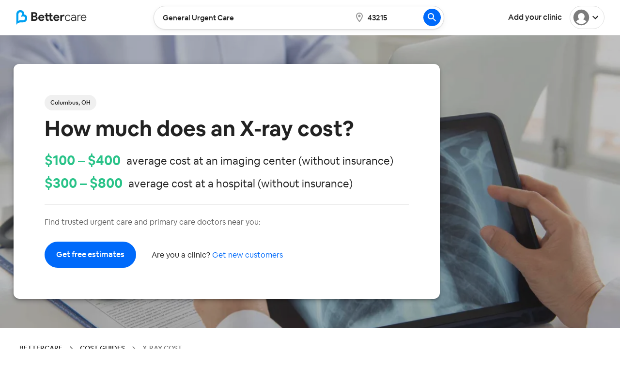

--- FILE ---
content_type: text/html; charset=utf-8
request_url: https://bettercare.com/costs/x-ray-cost
body_size: 49535
content:
<!DOCTYPE html><html lang="en" data-reactroot=""><head><title>How Much Does an X-Ray Cost? (2026)</title><meta http-equiv="Content-Type" content="text/html; charset=utf-8"/><meta http-equiv="Accept-CH" content="Width, Downlink, Sec-CH-UA"/><meta name="robots" content="index, follow, max-image-preview:large"/><meta name="viewport" content="initial-scale=1, width=device-width"/><meta name="mobile-web-app-capable" content="yes"/><meta name="apple-mobile-web-app-capable" content="yes"/><meta name="apple-mobile-web-app-status-bar-style" content="black"/><meta name="language" content="en"/><meta name="msvalidate.01" content=""/><link rel="dns-prefetch" href="//bettercare.com"/><link rel="dns-prefetch" href="//static.bettercare.com"/><link href="https://static.bettercare.com" rel="preconnect" crossorigin="true"/><link rel="icon" type="image/png" href="//static.bettercare.com/assets/images/favicon.png" media="screen"/><link rel="dns-prefetch" href="https://www.googletagmanager.com/"/><link rel="dns-prefetch" href="https://www.google-analytics.com"/><link rel="dns-prefetch" href="https://cdn.segment.com/"/><link rel="dns-prefetch" href="https://connect.facebook.net/"/><link rel="dns-prefetch" href="https://res.cloudinary.com"/><script async="" src="https://www.googletagmanager.com/gtag/js?id=AW-971895510"></script><script defer="">
			window.dataLayer = window.dataLayer || [];
			
			dataLayer.push({'content_group': "urgent-care"});
			window.gtag = function () {
				dataLayer.push(arguments);
			};
			window.gtag('js', new Date());
			
			window.gtag('config', 'AW-971895510', {"content_group":"urgent-care"});
		
			</script><script defer="">
		!(function (f, b, e, v, n, t, s) {
			if (f.fbq) return;
			n = f.fbq = function () {
				n.callMethod ? n.callMethod.apply(n, arguments) : n.queue.push(arguments);
			};
			if (!f._fbq) f._fbq = n;
			n.push = n;
			n.loaded = !0;
			n.version = "2.0";
			n.queue = [];
			t = b.createElement(e);
			t.defer = !0;
			t.src = v;
			s = b.getElementsByTagName(e)[0];
			s.parentNode.insertBefore(t, s);
		})(
			window,
			document,
			"script",
			"https://connect.facebook.net/en_US/fbevents.js"
		);
	
		fbq("init", "861568377198046");
		fbq("track", "PageView", {"content_category":"urgent-care"});
	</script><noscript><img height="1" width="1" src="https://www.facebook.com/tr?id=861568377198046&amp;ev=PageView&amp;noscript=1" style="display:none"/></noscript><script async="" src="https://www.googletagmanager.com/gtag/js?id=GTM-PRSQXPV9"></script><script defer="">
			window.dataLayer = window.dataLayer || [];
			
			dataLayer.push({'content_group': "urgent-care"});
			window.gtag = function () {
				dataLayer.push(arguments);
			};
			window.gtag('js', new Date());
			
			window.gtag('config', 'GTM-PRSQXPV9', {"content_group":"urgent-care"});
		
			</script><script>var uetq = uetq || [];</script><link rel="preload" as="font" crossorigin="anonymous" type="font/woff2" href="https://static.bettercare.com/assets/fonts/circular/Circular-Normal.woff2"/><link rel="preload" as="font" crossorigin="anonymous" type="font/woff2" href="https://static.bettercare.com/assets/fonts/circular/Circular-Medium.woff2"/><link rel="preload" as="font" crossorigin="anonymous" type="font/woff2" href="https://static.bettercare.com/assets/fonts/circular/Circular-Bold.woff2"/><link rel="canonical" href="https://bettercare.com/costs/x-ray-cost"/><meta name="description" content="X-rays cost $100 to $400 per image on average at an imaging center &amp; $300 to $800+ per image at hospital, without insurance. The cost of X-ray depends on several factors."/><meta name="keywords" content="how much does an xray cost, xray cost, x ray cost, cost of an xray"/><meta property="fb:page_id" content="bettercarecom"/><meta property="og:title" content="How Much Does an X-Ray Cost? (2026)"/><meta property="og:type" content="place"/><meta property="og:url" content="https://bettercare.com/costs/x-ray-cost"/><meta property="og:image" content="https://static.bettercare.com/assets/images/misc/bettercare-logo-800x300.png"/><meta property="og:site_name" content="BetterCare"/><meta property="og:description" content="X-rays cost $100 to $400 per image on average at an imaging center &amp; $300 to $800+ per image at hospital, without insurance. The cost of X-ray depends on several factors."/><style>@-webkit-viewport{width:device-width}@-moz-viewport{width:device-width}@viewport{width:device-width}@font-face{font-family:Circular;font-weight:normal;font-style:normal;font-display:swap;src:url("https://static.bettercare.com/assets/fonts/circular/Circular-Normal.woff2") format("woff2"),url("https://static.bettercare.com/assets/fonts/circular/Circular-Normal.woff") format("woff")}@font-face{font-family:Circular;font-weight:600;font-style:normal;font-display:swap;src:url("https://static.bettercare.com/assets/fonts/circular/Circular-Medium.woff2") format("woff2"),url("https://static.bettercare.com/assets/fonts/circular/Circular-Medium.woff") format("woff")}@font-face{font-family:Circular;font-weight:700;font-style:normal;src:url("https://static.bettercare.com/assets/fonts/circular/Circular-Bold.woff2") format("woff2"),url("https://static.bettercare.com/assets/fonts/circular/Circular-Bold.woff") format("woff");font-display:swap}body{height:100%;background:#fff;color:#222;font-family:"Circular","SharpSans",Arial,Verdana,sans-serif;font-weight:400;min-width:320px;min-height:100%;font-size:16px;-webkit-font-smoothing:antialiased;-moz-osx-font-smoothing:grayscale}html body{margin:0;padding:0}html{font-size:inherit !important;cursor:default}*{box-sizing:border-box}*:focus{outline:0}a{color:inherit;text-decoration:none}a:focus{outline:none}p{margin:0 0 24px;color:inherit}h1,h2,h3{margin-top:20px;margin-bottom:10px}ol,ul{margin-top:0;margin-bottom:0}li::marker{color:#0e6be6}button,input,optgroup,select,textarea{font:inherit}input::-webkit-outer-spin-button,input::-webkit-inner-spin-button{-webkit-appearance:none;margin:0}input[type=number]{-moz-appearance:textfield}</style><script>window.ssrRoutePath="/:folder/:slug"</script><noscript id="jss-insertion-point"></noscript><style id="jss-server-side">.jss59 {
  height: 100%;
  position: relative;
}
.jss91 {}
@media (min-width:0px) {
  .jss91 {
    display: block;
  }
}
@media (min-width:960px) {
  .jss91 {
    display: none;
  }
}
  .jss92 {
    display: flex;
    align-items: center;
  }
  .jss93 {  }
@media (min-width:0px) {
  .jss93 {
    display: none;
  }
}
@media (min-width:960px) {
  .jss93 {
    display: flex;
  }
}
  .jss112 {
    width: 100%;
    justify-content: center;
  }
@media (min-width:0px) {
  .jss112 {
    display: none;
  }
}
@media (min-width:600px) {
  .jss112 {
    display: flex;
  }
}
  .jss116 {
    display: flex;
    align-items: center;
  }
  .jss117 {
    width: 100%;
    max-width: 500px;
  }
@media (min-width:0px) {
  .jss117 {
    display: block;
  }
}
@media (min-width:600px) {
  .jss117 {
    display: none;
  }
}
  .jss118 {
    width: 100%;
  }
  .jss119 {
    display: flex;
    max-width: 54vw;
    text-align: left;
  }
  .jss136 {
    display: flex;
    align-items: center;
  }
  .jss137 {  }
@media (min-width:0px) {
  .jss137 {
    display: none;
  }
}
@media (min-width:600px) {
  .jss137 {
    display: none;
  }
}
@media (min-width:960px) {
  .jss137 {
    display: block;
  }
}
  .jss138 {  }
@media (min-width:0px) {
  .jss138 {
    display: none;
  }
}
@media (min-width:600px) {
  .jss138 {
    display: none;
  }
}
@media (min-width:960px) {
  .jss138 {
    display: block;
  }
}
  .jss139 {
    display: flex;
    padding: 6px;
    align-items: center;
  }
  .jss140 {  }
@media (min-width:0px) {
  .jss140 {
    display: block;
  }
}
@media (min-width:600px) {
  .jss140 {
    display: block;
  }
}
@media (min-width:960px) {
  .jss140 {
    display: none;
  }
}
  .jss174 {  }
@media (min-width:0px) {
  .jss174 {
    height: 64px;
  }
}
@media (min-width:600px) {
  .jss174 {
    height: 72px;
  }
}
  .jss175 {
    color: #FFF;
    height: 100%;
    position: relative;
    align-items: flex-end;
    padding-top: 16px;
    padding-left: 16px;
    padding-right: 16px;
    padding-bottom: 16px;
  }
@media (min-width:0px) {
  .jss175 {
    display: flex;
  }
}
@media (min-width:600px) {
  .jss175 {
    display: none;
  }
}
  .jss176 {
    display: flex;
    flex-direction: column;
  }
  .jss177 {
    margin-bottom: 12px;
  }
  .jss178 {  }
@media (min-width:0px) {
  .jss178 {
    display: none;
  }
}
@media (min-width:600px) {
  .jss178 {
    display: block;
  }
}
  .jss179 {
    top: 50%;
    left: 0;
    width: 100%;
    padding-left: 8px;
    padding-right: 8px;
  }
  .jss180 {
    max-width: 880px;
    box-shadow: 0px 3px 5px -1px rgba(0,0,0,0.2),0px 5px 8px 0px rgba(0,0,0,0.14),0px 1px 14px 0px rgba(0,0,0,0.12);
    border-radius: 12px;
  }
  .jss181 {
    margin-bottom: 12px;
  }
  .jss182 {
    color: #2ac389;
    margin: 0px 0px 8px;
    align-items: center;
    font-weight: 700;
    line-height: 1.4;
  }
@media (min-width:0px) {
  .jss182 {
    display: block;
    font-size: 24px;
  }
}
@media (min-width:960px) {
  .jss182 {
    display: flex;
  }
}
@media (min-width:600px) {
  .jss182 {
    font-size: 28px;
  }
}
  .jss183 {
    color: #2ac389;
    margin: 0px 0px 8px;
    align-items: center;
    font-weight: 700;
    line-height: 1.4;
  }
@media (min-width:0px) {
  .jss183 {
    display: block;
    font-size: 24px;
  }
}
@media (min-width:960px) {
  .jss183 {
    display: flex;
  }
}
@media (min-width:600px) {
  .jss183 {
    font-size: 28px;
  }
}
  .jss184 {
    margin-top: 24px;
    margin-bottom: 24px;
  }
  .jss185 {
    color: #616161;
    font-size: 16px;
    font-weight: 400;
    line-height: 1.5;
    margin-bottom: 28px;
  }
  .jss186 {
    display: flex;
    align-items: center;
  }
  .jss187 {
    margin-left: 32px;
  }
  .jss188 {
    padding: 16px;
    max-width: 100%;
    background-color: #FFF;
  }
@media (min-width:0px) {
  .jss188 {
    display: block;
  }
}
@media (min-width:600px) {
  .jss188 {
    display: none;
  }
}
  .jss189 {
    color: #2ac389;
    margin: 0px 0px 12px;
    font-weight: 700;
    line-height: 1.3;
  }
@media (min-width:0px) {
  .jss189 {
    font-size: 24px;
  }
}
@media (min-width:600px) {
  .jss189 {
    font-size: 28px;
  }
}
  .jss190 {
    color: #2ac389;
    margin: 0px 0px 12px;
    font-weight: 700;
    line-height: 1.3;
  }
@media (min-width:0px) {
  .jss190 {
    font-size: 24px;
  }
}
@media (min-width:600px) {
  .jss190 {
    font-size: 28px;
  }
}
  .jss191 {
    margin-top: 16px;
    margin-bottom: 16px;
  }
  .jss192 {
    color: #757575;
    font-size: 14px;
    font-weight: 400;
    line-height: 1.5;
    margin-bottom: 24px;
  }
  .jss193 {
    margin-top: 20px;
  }
  .jss194 {
    top: 0;
    left: 0;
    right: 0;
    width: 100%;
    display: flex;
    z-index: 1111111111;
    position: fixed;
    border-top: 1px solid;
    align-items: center;
    border-color: #eeeeee;
    background-color: #FFF;
  }
@media (min-width:0px) {
  .jss194 {
    height: 64px;
  }
}
@media (min-width:600px) {
  .jss194 {
    height: 73px;
  }
}
  .jss195 {
    display: flex;
    flex-wrap: nowrap;
    align-items: center;
    padding-left: 8px;
    align-content: center;
    padding-right: 8px;
    flex-direction: row;
    justify-content: center;
  }
  .jss196 {
    font-size: 18px;
    font-weight: 700;
    margin-right: 20px;
  }
@media (min-width:0px) {
  .jss196 {
    display: none;
  }
}
@media (min-width:600px) {
  .jss196 {
    display: block;
  }
}
  .jss197 {  }
@media (min-width:0px) {
  .jss197 {
    flex: 1;
  }
}
@media (min-width:600px) {
  .jss197 {
    flex: 0 0 200px;
  }
}
  .jss198 {  }
@media (min-width:0px) {
  .jss198 {
    display: block;
  }
}
@media (min-width:600px) {
  .jss198 {
    display: block;
  }
}
@media (min-width:960px) {
  .jss198 {
    display: block;
  }
}
@media (min-width:1280px) {
  .jss198 {
    display: none;
  }
}
  .jss199 {
    left: 0;
    right: 0;
    width: 100%;
    display: flex;
    z-index: 1111111111;
    position: fixed;
    border-top: 1px solid rgb(238, 238, 238);
    align-items: center;
    border-bottom: 1px solid rgb(238, 238, 238);
    background-color: rgb(242, 247, 255);
  }
@media (min-width:0px) {
  .jss199 {
    top: 64px;
  }
}
@media (min-width:600px) {
  .jss199 {
    top: 72px;
  }
}
  .jss200 {
    display: flex;
    position: relative;
    flex-wrap: nowrap;
    align-items: center;
    padding-top: 8px;
    align-content: center;
    flex-direction: row;
    padding-bottom: 8px;
    justify-content: space-between;
  }
@media (min-width:0px) {
  .jss200 {
    padding-left: 16px;
    padding-right: 16px;
  }
}
@media (min-width:960px) {
  .jss200 {
    padding-left: 0;
    padding-right: 0;
  }
}
  .jss201 {
    font-size: 14px;
    font-weight: 600;
    letter-spacing: .07rem;
  }
  .jss202 {
    padding: 10px 10px 10px 0;
  }
  .jss203 {
    display: flex;
    margin-bottom: 88px;
  }
  .jss204 {
    width: 100%;
    position: relative;
  }
  .jss205 {
    margin-top: 32px;
    margin-bottom: 32px;
  }
  .jss206 {  }
@media (min-width:0px) {
  .jss206 {
    display: none;
  }
}
@media (min-width:600px) {
  .jss206 {
    display: block;
  }
}
  .jss207 {
    display: flex;
    font-size: 14px;
    margin-top: 28px;
    justify-content: space-between;
  }
@media (min-width:0px) {
  .jss207 {
    flex-direction: column;
  }
}
@media (min-width:600px) {
  .jss207 {
    align-items: center;
    flex-direction: row;
  }
}
  .jss208 {
    display: flex;
    align-items: center;
  }
  .jss209 {
    display: flex;
    margin-left: 8px;
    flex-direction: column;
  }
  .jss210 {
    margin-bottom: 4px;
  }
  .jss211 {
    display: inline-block;
  }
  .jss213 {
    display: flex;
    flex-direction: column;
  }
@media (min-width:0px) {
  .jss213 {
    margin-top: 16px;
  }
}
@media (min-width:600px) {
  .jss213 {
    margin-top: 0;
  }
}
  .jss214 {
    display: flex;
    align-items: center;
  }
  .jss215 {
    display: flex;
    align-items: center;
    justify-content: center;
  }
@media (min-width:0px) {
  .jss215 {
    width: 40px;
  }
}
@media (min-width:600px) {
  .jss215 {
    width: 30px;
  }
}
  .jss216 {
    margin-left: 8px;
  }
  .jss217 {
    display: flex;
    align-items: center;
  }
  .jss218 {
    display: flex;
    align-items: center;
    justify-content: center;
  }
@media (min-width:0px) {
  .jss218 {
    width: 40px;
  }
}
@media (min-width:600px) {
  .jss218 {
    width: 30px;
  }
}
  .jss219 {
    margin-left: 8px;
  }
  .jss220 {
    margin-top: 32px;
  }
  .jss225 {
    margin-top: 32px;
    margin-bottom: 32px;
  }
  .jss226 {
    flex: 0 0 auto;
    width: 400px;
    min-width: 400px;
    padding-left: 16px;
    padding-right: 16px;
  }
@media (min-width:0px) {
  .jss226 {
    display: none;
  }
}
@media (min-width:1280px) {
  .jss226 {
    display: block;
  }
}
  .jss227 {
    height: 100%;
    display: flex;
    padding-top: 48px;
    flex-direction: column;
  }
  .jss228 {
    font-size: 14px;
    line-height: 1.6;
  }
  .jss229 {
    font-size: 14px;
    margin-top: 16px;
    line-height: 1.6;
  }
  .jss230 {
    flex-basis: 20%;
  }
  .jss231 {
    margin-bottom: 32px;
  }
  .jss232 {
    margin-bottom: 16px;
  }
  .jss233 {
    top: 90px;
    right: 0;
    position: sticky;
  }
  .jss234 {
    display: flex;
    flex-direction: column;
  }
  .jss235 {
    height: 100%;
    border-radius: 8px;
    background-color: #fafafa;
  }
  .jss236 {
    padding: 10px 10px 10px 0;
  }
  .jss237 {
    border-top: 1px solid #eee;
    border-radius: 0px 0px 8px 8px;
  }
  .jss238 {
    padding: 12px 24px;
    font-size: 18px;
    font-weight: 600;
  }
  .jss239 {
    flex-basis: 80%;
  }
  .jss240 {
    top: 90px;
    right: 0;
    position: sticky;
  }
  .jss241 {
    margin-top: 32px;
  }
  .jss242 {
    margin-bottom: 16px;
  }
  .jss243 {
    margin-top: 32px;
  }
  .jss244 {
    padding: 10px 10px 10px 0px;
  }
  .jss245 {
    background-color: #fafafa;
  }
  .jss246 {
    margin-top: 40px;
    margin-bottom: 80px;
  }
  .jss247 {
    font-weight: 700;
    margin-bottom: 40px;
  }
@media (min-width:0px) {
  .jss247 {
    font-size: 28px;
  }
}
@media (min-width:600px) {
  .jss247 {
    font-size: 30px;
  }
}
  .jss248 {
    margin-bottom: 80px;
  }
  .jss249 {
    font-weight: 700;
    margin-bottom: 40px;
  }
@media (min-width:0px) {
  .jss249 {
    font-size: 28px;
  }
}
@media (min-width:600px) {
  .jss249 {
    font-size: 30px;
  }
}
  .jss253 {
    margin-top: 48px;
    margin-bottom: 48px;
  }
  .jss254 {
    display: flex;
    align-items: center;
    justify-content: flex-start;
  }
  .jss255 {
    border-top: 1px solid rgb(221, 221, 221);
    padding-top: 16px;
    padding-bottom: 16px;
    background-color: #fafafa;
  }
  .jss256 {
    display: flex;
    align-items: center;
    justify-content: space-between;
  }
@media (min-width:0px) {
  .jss256 {
    flex-direction: column;
  }
}
@media (min-width:600px) {
  .jss256 {
    flex-direction: row;
  }
}
  .jss257 {
    display: flex;
    flex-wrap: wrap;
    align-items: center;
    line-height: 1.6;
  }
  .jss258 {
    color: [object Object];
  }
  .jss259 {
    color: [object Object];
    margin-left: 8px;
    margin-right: 8px;
  }
  .jss260 {
    color: [object Object];
    margin-left: 8px;
    margin-right: 8px;
  }
  .jss261 {
    color: [object Object];
    margin-left: 8px;
    margin-right: 8px;
  }
  .jss262 {
    color: [object Object];
    margin-left: 8px;
    margin-right: 8px;
  }
  .jss263 {
    display: flex;
    align-items: center;
  }
  .jss264 {
    display: flex;
    align-items: center;
  }
  .jss265 {
    display: flex;
  }
  .MuiButtonBase-root {
    color: inherit;
    border: 0;
    cursor: pointer;
    margin: 0;
    display: inline-flex;
    outline: 0;
    padding: 0;
    position: relative;
    align-items: center;
    user-select: none;
    border-radius: 0;
    vertical-align: middle;
    -moz-appearance: none;
    justify-content: center;
    text-decoration: none;
    background-color: transparent;
    -webkit-appearance: none;
    -webkit-tap-highlight-color: transparent;
  }
  .MuiButtonBase-root::-moz-focus-inner {
    border-style: none;
  }
  .MuiButtonBase-root.Mui-disabled {
    cursor: default;
    pointer-events: none;
  }
@media print {
  .MuiButtonBase-root {
    color-adjust: exact;
  }
}
  .MuiButton-root {
    color: rgba(0, 0, 0, 0.87);
    padding: 6px 16px;
    font-size: 0.875rem;
    min-width: 64px;
    box-sizing: border-box;
    transition: background-color 250ms cubic-bezier(0.4, 0, 0.2, 1) 0ms,box-shadow 250ms cubic-bezier(0.4, 0, 0.2, 1) 0ms,border 250ms cubic-bezier(0.4, 0, 0.2, 1) 0ms;
    font-family: Circular,SharpSans,Helvetica Neue,Arial,sans-serif;
    font-weight: 600;
    line-height: 1.75;
    white-space: nowrap;
    border-radius: 999px;
    text-transform: inherit;
  }
  .MuiButton-root:hover {
    text-decoration: none;
    background-color: rgba(0, 0, 0, 0.04);
  }
  .MuiButton-root.Mui-disabled {
    color: rgba(0, 0, 0, 0.26);
  }
  .MuiButton-root.Mui-disabled {
    cursor: not-allowed !important;
  }
@media (hover: none) {
  .MuiButton-root:hover {
    background-color: transparent;
  }
}
  .MuiButton-root:hover.Mui-disabled {
    background-color: transparent;
  }
  .MuiButton-label {
    width: 100%;
    display: inherit;
    align-items: inherit;
    justify-content: inherit;
  }
  .MuiButton-text {
    padding: 6px 16px;
  }
  .MuiButton-textPrimary {
    color: #006afa;
  }
  .MuiButton-textPrimary:hover {
    background-color: rgba(0, 106, 250, 0.04);
  }
@media (hover: none) {
  .MuiButton-textPrimary:hover {
    background-color: transparent;
  }
}
  .MuiButton-textSecondary {
    color: #222222;
  }
  .MuiButton-textSecondary:hover {
    background-color: rgba(34, 34, 34, 0.04);
  }
@media (hover: none) {
  .MuiButton-textSecondary:hover {
    background-color: transparent;
  }
}
  .MuiButton-outlined {
    border: 1px solid rgba(0, 0, 0, 0.16);
    padding: 5px 15px;
    background-color: #FFF;
  }
  .MuiButton-outlined.Mui-disabled {
    border: 1px solid rgba(0, 0, 0, 0.12);
  }
  .MuiButton-outlinedPrimary {
    color: #006afa;
    border: 1px solid rgba(0, 106, 250, 0.5);
  }
  .MuiButton-outlinedPrimary:hover {
    border: 1px solid #006afa;
    background-color: rgba(0, 106, 250, 0.04);
  }
@media (hover: none) {
  .MuiButton-outlinedPrimary:hover {
    background-color: transparent;
  }
}
  .MuiButton-outlinedSecondary {
    color: #222222;
    border: 1px solid rgba(34, 34, 34, 0.5);
  }
  .MuiButton-outlinedSecondary:hover {
    border: 1px solid #222222;
    background-color: rgba(34, 34, 34, 0.04);
  }
  .MuiButton-outlinedSecondary.Mui-disabled {
    border: 1px solid rgba(0, 0, 0, 0.26);
  }
@media (hover: none) {
  .MuiButton-outlinedSecondary:hover {
    background-color: transparent;
  }
}
  .MuiButton-contained {
    color: #006afa;
    box-shadow: 0px 3px 1px -2px rgba(0,0,0,0.2),0px 2px 2px 0px rgba(0,0,0,0.14),0px 1px 5px 0px rgba(0,0,0,0.12);
    background-color: #f2f2f2;
  }
  .MuiButton-contained:hover {
    box-shadow: 0px 2px 4px -1px rgba(0,0,0,0.2),0px 4px 5px 0px rgba(0,0,0,0.14),0px 1px 10px 0px rgba(0,0,0,0.12);
    background-color: #e6f0ff;
  }
  .MuiButton-contained.Mui-focusVisible {
    box-shadow: 0px 3px 5px -1px rgba(0,0,0,0.2),0px 6px 10px 0px rgba(0,0,0,0.14),0px 1px 18px 0px rgba(0,0,0,0.12);
  }
  .MuiButton-contained:active {
    box-shadow: 0px 5px 5px -3px rgba(0,0,0,0.2),0px 8px 10px 1px rgba(0,0,0,0.14),0px 3px 14px 2px rgba(0,0,0,0.12);
  }
  .MuiButton-contained.Mui-disabled {
    color: rgba(0, 0, 0, 0.26);
    box-shadow: none;
    background-color: rgba(0, 0, 0, 0.12);
  }
  .MuiButton-contained.Mui-disabled {
    color: rgba(0, 0, 0, 0.36);
    background-color: #f2f2f2;
  }
@media (hover: none) {
  .MuiButton-contained:hover {
    box-shadow: 0px 3px 1px -2px rgba(0,0,0,0.2),0px 2px 2px 0px rgba(0,0,0,0.14),0px 1px 5px 0px rgba(0,0,0,0.12);
    background-color: #e0e0e0;
  }
}
  .MuiButton-contained:hover.Mui-disabled {
    background-color: rgba(0, 0, 0, 0.12);
  }
  .MuiButton-containedPrimary {
    color: #fff;
    background-color: #006afa;
  }
  .MuiButton-containedPrimary:hover {
    background-color: rgb(0, 74, 175);
  }
@media (hover: none) {
  .MuiButton-containedPrimary:hover {
    background-color: #006afa;
  }
}
  .MuiButton-containedSecondary {
    color: #fff;
    background-color: #222222;
  }
  .MuiButton-containedSecondary:hover {
    background-color: rgb(23, 23, 23);
  }
@media (hover: none) {
  .MuiButton-containedSecondary:hover {
    background-color: #222222;
  }
}
  .MuiButton-disableElevation {
    box-shadow: none;
  }
  .MuiButton-disableElevation:hover {
    box-shadow: none;
  }
  .MuiButton-disableElevation.Mui-focusVisible {
    box-shadow: none;
  }
  .MuiButton-disableElevation:active {
    box-shadow: none;
  }
  .MuiButton-disableElevation.Mui-disabled {
    box-shadow: none;
  }
  .MuiButton-colorInherit {
    color: inherit;
    border-color: currentColor;
  }
  .MuiButton-textSizeSmall {
    padding: 4px 16px;
    font-size: 0.8125rem;
  }
  .MuiButton-textSizeLarge {
    padding: 8px 16px;
    font-size: 1rem;
  }
  .MuiButton-outlinedSizeSmall {
    padding: 3px 12px;
    font-size: 0.8125rem;
  }
  .MuiButton-outlinedSizeLarge {
    padding: 9px 24px;
    font-size: 1rem;
    background-color: #FFF;
  }
  .MuiButton-containedSizeSmall {
    padding: 4px 10px;
    font-size: 0.8125rem;
  }
  .MuiButton-containedSizeLarge {
    padding: 10px 24px;
    font-size: 1rem;
  }
  .MuiButton-fullWidth {
    width: 100%;
  }
  .MuiButton-startIcon {
    display: inherit;
    margin-left: -4px;
    margin-right: 8px;
  }
  .MuiButton-startIcon.MuiButton-iconSizeSmall {
    margin-left: -2px;
  }
  .MuiButton-endIcon {
    display: inherit;
    margin-left: 8px;
    margin-right: -4px;
  }
  .MuiButton-endIcon.MuiButton-iconSizeSmall {
    margin-right: -2px;
  }
  .MuiButton-iconSizeSmall > *:first-child {
    font-size: 18px;
  }
  .MuiButton-iconSizeMedium > *:first-child {
    font-size: 20px;
  }
  .MuiButton-iconSizeLarge > *:first-child {
    font-size: 22px;
  }
  .MuiTypography-root {
    margin: 0;
  }
  .MuiTypography-body2 {
    font-size: 0.875rem;
    font-family: Circular,SharpSans,Helvetica Neue,Arial,sans-serif;
    font-weight: 400;
    line-height: 1.43;
  }
  .MuiTypography-body1 {
    font-size: 1rem;
    font-family: Circular,SharpSans,Helvetica Neue,Arial,sans-serif;
    font-weight: 400;
    line-height: 1.5;
  }
  .MuiTypography-caption {
    font-size: 0.75rem;
    font-family: Circular,SharpSans,Helvetica Neue,Arial,sans-serif;
    font-weight: 400;
    line-height: 1.66;
  }
  .MuiTypography-button {
    font-size: 0.875rem;
    font-family: Circular,SharpSans,Helvetica Neue,Arial,sans-serif;
    font-weight: 600;
    line-height: 1.75;
    white-space: nowrap;
    text-transform: inherit;
  }
  .MuiTypography-h1 {
    font-size: 6rem;
    font-family: Circular,SharpSans,Helvetica Neue,Arial,sans-serif;
    font-weight: 300;
    line-height: 1.167;
  }
  .MuiTypography-h2 {
    font-size: 3.75rem;
    font-family: Circular,SharpSans,Helvetica Neue,Arial,sans-serif;
    font-weight: 300;
    line-height: 1.2;
  }
  .MuiTypography-h3 {
    font-size: 3rem;
    font-family: Circular,SharpSans,Helvetica Neue,Arial,sans-serif;
    font-weight: 400;
    line-height: 1.167;
  }
  .MuiTypography-h4 {
    font-size: 2.125rem;
    font-family: Circular,SharpSans,Helvetica Neue,Arial,sans-serif;
    font-weight: 400;
    line-height: 1.235;
  }
  .MuiTypography-h5 {
    font-size: 1.5rem;
    font-family: Circular,SharpSans,Helvetica Neue,Arial,sans-serif;
    font-weight: 400;
    line-height: 1.334;
  }
  .MuiTypography-h6 {
    font-size: 1.25rem;
    font-family: Circular,SharpSans,Helvetica Neue,Arial,sans-serif;
    font-weight: 500;
    line-height: 1.6;
  }
  .MuiTypography-subtitle1 {
    font-size: 1rem;
    font-family: Circular,SharpSans,Helvetica Neue,Arial,sans-serif;
    font-weight: 400;
    line-height: 1.75;
  }
  .MuiTypography-subtitle2 {
    font-size: 0.875rem;
    font-family: Circular,SharpSans,Helvetica Neue,Arial,sans-serif;
    font-weight: 500;
    line-height: 1.57;
  }
  .MuiTypography-overline {
    font-size: 0.75rem;
    font-family: Circular,SharpSans,Helvetica Neue,Arial,sans-serif;
    font-weight: 400;
    line-height: 2.66;
    text-transform: uppercase;
  }
  .MuiTypography-srOnly {
    width: 1px;
    height: 1px;
    overflow: hidden;
    position: absolute;
  }
  .MuiTypography-alignLeft {
    text-align: left;
  }
  .MuiTypography-alignCenter {
    text-align: center;
  }
  .MuiTypography-alignRight {
    text-align: right;
  }
  .MuiTypography-alignJustify {
    text-align: justify;
  }
  .MuiTypography-noWrap {
    overflow: hidden;
    white-space: nowrap;
    text-overflow: ellipsis;
  }
  .MuiTypography-gutterBottom {
    margin-bottom: 0.35em;
  }
  .MuiTypography-paragraph {
    margin-bottom: 16px;
  }
  .MuiTypography-colorInherit {
    color: inherit;
  }
  .MuiTypography-colorPrimary {
    color: #006afa;
  }
  .MuiTypography-colorSecondary {
    color: #222222;
  }
  .MuiTypography-colorTextPrimary {
    color: rgba(0, 0, 0, 0.87);
  }
  .MuiTypography-colorTextSecondary {
    color: rgba(0, 0, 0, 0.54);
  }
  .MuiTypography-colorError {
    color: #d50000;
  }
  .MuiTypography-displayInline {
    display: inline;
  }
  .MuiTypography-displayBlock {
    display: block;
  }
  .MuiLink-root {
    cursor: pointer;
  }
  .MuiLink-underlineNone {
    text-decoration: none;
  }
  .MuiLink-underlineHover {
    text-decoration: none;
  }
  .MuiLink-underlineHover:hover {
    text-decoration: underline;
  }
  .MuiLink-underlineAlways {
    text-decoration: underline;
  }
  .MuiLink-button {
    border: 0;
    cursor: pointer;
    margin: 0;
    outline: 0;
    padding: 0;
    position: relative;
    user-select: none;
    border-radius: 0;
    vertical-align: middle;
    -moz-appearance: none;
    background-color: transparent;
    -webkit-appearance: none;
    -webkit-tap-highlight-color: transparent;
  }
  .MuiLink-button::-moz-focus-inner {
    border-style: none;
  }
  .MuiLink-button.Mui-focusVisible {
    outline: auto;
  }
  .MuiContainer-root {
    width: 100%;
    display: block;
    box-sizing: border-box;
    margin-left: auto;
    margin-right: auto;
    padding-left: 8px;
    padding-right: 8px;
  }
@media (min-width:600px) {
  .MuiContainer-root {
    padding-left: 12px;
    padding-right: 12px;
  }
}
  .MuiContainer-disableGutters {
    padding-left: 0;
    padding-right: 0;
  }
@media (min-width:600px) {
  .MuiContainer-fixed {
    max-width: 600px;
  }
}
@media (min-width:960px) {
  .MuiContainer-fixed {
    max-width: 960px;
  }
}
@media (min-width:1280px) {
  .MuiContainer-fixed {
    max-width: 1280px;
  }
}
@media (min-width:1920px) {
  .MuiContainer-fixed {
    max-width: 1920px;
  }
}
@media (min-width:0px) {
  .MuiContainer-maxWidthXs {
    max-width: 444px;
  }
}
@media (min-width:600px) {
  .MuiContainer-maxWidthSm {
    max-width: 600px;
  }
}
@media (min-width:960px) {
  .MuiContainer-maxWidthMd {
    max-width: 960px;
  }
}
@media (min-width:1280px) {
  .MuiContainer-maxWidthLg {
    max-width: 1280px;
  }
}
@media (min-width:1920px) {
  .MuiContainer-maxWidthXl {
    max-width: 1920px;
  }
}
  .MuiSvgIcon-root {
    fill: currentColor;
    width: 1em;
    height: 1em;
    display: inline-block;
    font-size: 1.5rem;
    transition: fill 200ms cubic-bezier(0.4, 0, 0.2, 1) 0ms;
    flex-shrink: 0;
    user-select: none;
  }
  .MuiSvgIcon-colorPrimary {
    color: #006afa;
  }
  .MuiSvgIcon-colorSecondary {
    color: #222222;
  }
  .MuiSvgIcon-colorAction {
    color: rgba(0, 0, 0, 0.54);
  }
  .MuiSvgIcon-colorError {
    color: #ff5459;
  }
  .MuiSvgIcon-colorDisabled {
    color: rgba(0, 0, 0, 0.26);
  }
  .MuiSvgIcon-fontSizeInherit {
    font-size: inherit;
  }
  .MuiSvgIcon-fontSizeSmall {
    font-size: 1.25rem;
  }
  .MuiSvgIcon-fontSizeLarge {
    font-size: 2.1875rem;
  }
  .MuiGrid-container {
    width: 100%;
    display: flex;
    flex-wrap: wrap;
    box-sizing: border-box;
  }
  .MuiGrid-item {
    margin: 0;
    box-sizing: border-box;
  }
  .MuiGrid-zeroMinWidth {
    min-width: 0;
  }
  .MuiGrid-direction-xs-column {
    flex-direction: column;
  }
  .MuiGrid-direction-xs-column-reverse {
    flex-direction: column-reverse;
  }
  .MuiGrid-direction-xs-row-reverse {
    flex-direction: row-reverse;
  }
  .MuiGrid-wrap-xs-nowrap {
    flex-wrap: nowrap;
  }
  .MuiGrid-wrap-xs-wrap-reverse {
    flex-wrap: wrap-reverse;
  }
  .MuiGrid-align-items-xs-center {
    align-items: center;
  }
  .MuiGrid-align-items-xs-flex-start {
    align-items: flex-start;
  }
  .MuiGrid-align-items-xs-flex-end {
    align-items: flex-end;
  }
  .MuiGrid-align-items-xs-baseline {
    align-items: baseline;
  }
  .MuiGrid-align-content-xs-center {
    align-content: center;
  }
  .MuiGrid-align-content-xs-flex-start {
    align-content: flex-start;
  }
  .MuiGrid-align-content-xs-flex-end {
    align-content: flex-end;
  }
  .MuiGrid-align-content-xs-space-between {
    align-content: space-between;
  }
  .MuiGrid-align-content-xs-space-around {
    align-content: space-around;
  }
  .MuiGrid-justify-content-xs-center {
    justify-content: center;
  }
  .MuiGrid-justify-content-xs-flex-end {
    justify-content: flex-end;
  }
  .MuiGrid-justify-content-xs-space-between {
    justify-content: space-between;
  }
  .MuiGrid-justify-content-xs-space-around {
    justify-content: space-around;
  }
  .MuiGrid-justify-content-xs-space-evenly {
    justify-content: space-evenly;
  }
  .MuiGrid-spacing-xs-1 {
    width: calc(100% + 4px);
    margin: -2px;
  }
  .MuiGrid-spacing-xs-1 > .MuiGrid-item {
    padding: 2px;
  }
  .MuiGrid-spacing-xs-2 {
    width: calc(100% + 8px);
    margin: -4px;
  }
  .MuiGrid-spacing-xs-2 > .MuiGrid-item {
    padding: 4px;
  }
  .MuiGrid-spacing-xs-3 {
    width: calc(100% + 12px);
    margin: -6px;
  }
  .MuiGrid-spacing-xs-3 > .MuiGrid-item {
    padding: 6px;
  }
  .MuiGrid-spacing-xs-4 {
    width: calc(100% + 16px);
    margin: -8px;
  }
  .MuiGrid-spacing-xs-4 > .MuiGrid-item {
    padding: 8px;
  }
  .MuiGrid-spacing-xs-5 {
    width: calc(100% + 20px);
    margin: -10px;
  }
  .MuiGrid-spacing-xs-5 > .MuiGrid-item {
    padding: 10px;
  }
  .MuiGrid-spacing-xs-6 {
    width: calc(100% + 24px);
    margin: -12px;
  }
  .MuiGrid-spacing-xs-6 > .MuiGrid-item {
    padding: 12px;
  }
  .MuiGrid-spacing-xs-7 {
    width: calc(100% + 28px);
    margin: -14px;
  }
  .MuiGrid-spacing-xs-7 > .MuiGrid-item {
    padding: 14px;
  }
  .MuiGrid-spacing-xs-8 {
    width: calc(100% + 32px);
    margin: -16px;
  }
  .MuiGrid-spacing-xs-8 > .MuiGrid-item {
    padding: 16px;
  }
  .MuiGrid-spacing-xs-9 {
    width: calc(100% + 36px);
    margin: -18px;
  }
  .MuiGrid-spacing-xs-9 > .MuiGrid-item {
    padding: 18px;
  }
  .MuiGrid-spacing-xs-10 {
    width: calc(100% + 40px);
    margin: -20px;
  }
  .MuiGrid-spacing-xs-10 > .MuiGrid-item {
    padding: 20px;
  }
  .MuiGrid-grid-xs-auto {
    flex-grow: 0;
    max-width: none;
    flex-basis: auto;
  }
  .MuiGrid-grid-xs-true {
    flex-grow: 1;
    max-width: 100%;
    flex-basis: 0;
  }
  .MuiGrid-grid-xs-1 {
    flex-grow: 0;
    max-width: 8.333333%;
    flex-basis: 8.333333%;
  }
  .MuiGrid-grid-xs-2 {
    flex-grow: 0;
    max-width: 16.666667%;
    flex-basis: 16.666667%;
  }
  .MuiGrid-grid-xs-3 {
    flex-grow: 0;
    max-width: 25%;
    flex-basis: 25%;
  }
  .MuiGrid-grid-xs-4 {
    flex-grow: 0;
    max-width: 33.333333%;
    flex-basis: 33.333333%;
  }
  .MuiGrid-grid-xs-5 {
    flex-grow: 0;
    max-width: 41.666667%;
    flex-basis: 41.666667%;
  }
  .MuiGrid-grid-xs-6 {
    flex-grow: 0;
    max-width: 50%;
    flex-basis: 50%;
  }
  .MuiGrid-grid-xs-7 {
    flex-grow: 0;
    max-width: 58.333333%;
    flex-basis: 58.333333%;
  }
  .MuiGrid-grid-xs-8 {
    flex-grow: 0;
    max-width: 66.666667%;
    flex-basis: 66.666667%;
  }
  .MuiGrid-grid-xs-9 {
    flex-grow: 0;
    max-width: 75%;
    flex-basis: 75%;
  }
  .MuiGrid-grid-xs-10 {
    flex-grow: 0;
    max-width: 83.333333%;
    flex-basis: 83.333333%;
  }
  .MuiGrid-grid-xs-11 {
    flex-grow: 0;
    max-width: 91.666667%;
    flex-basis: 91.666667%;
  }
  .MuiGrid-grid-xs-12 {
    flex-grow: 0;
    max-width: 100%;
    flex-basis: 100%;
  }
@media (min-width:600px) {
  .MuiGrid-grid-sm-auto {
    flex-grow: 0;
    max-width: none;
    flex-basis: auto;
  }
  .MuiGrid-grid-sm-true {
    flex-grow: 1;
    max-width: 100%;
    flex-basis: 0;
  }
  .MuiGrid-grid-sm-1 {
    flex-grow: 0;
    max-width: 8.333333%;
    flex-basis: 8.333333%;
  }
  .MuiGrid-grid-sm-2 {
    flex-grow: 0;
    max-width: 16.666667%;
    flex-basis: 16.666667%;
  }
  .MuiGrid-grid-sm-3 {
    flex-grow: 0;
    max-width: 25%;
    flex-basis: 25%;
  }
  .MuiGrid-grid-sm-4 {
    flex-grow: 0;
    max-width: 33.333333%;
    flex-basis: 33.333333%;
  }
  .MuiGrid-grid-sm-5 {
    flex-grow: 0;
    max-width: 41.666667%;
    flex-basis: 41.666667%;
  }
  .MuiGrid-grid-sm-6 {
    flex-grow: 0;
    max-width: 50%;
    flex-basis: 50%;
  }
  .MuiGrid-grid-sm-7 {
    flex-grow: 0;
    max-width: 58.333333%;
    flex-basis: 58.333333%;
  }
  .MuiGrid-grid-sm-8 {
    flex-grow: 0;
    max-width: 66.666667%;
    flex-basis: 66.666667%;
  }
  .MuiGrid-grid-sm-9 {
    flex-grow: 0;
    max-width: 75%;
    flex-basis: 75%;
  }
  .MuiGrid-grid-sm-10 {
    flex-grow: 0;
    max-width: 83.333333%;
    flex-basis: 83.333333%;
  }
  .MuiGrid-grid-sm-11 {
    flex-grow: 0;
    max-width: 91.666667%;
    flex-basis: 91.666667%;
  }
  .MuiGrid-grid-sm-12 {
    flex-grow: 0;
    max-width: 100%;
    flex-basis: 100%;
  }
}
@media (min-width:960px) {
  .MuiGrid-grid-md-auto {
    flex-grow: 0;
    max-width: none;
    flex-basis: auto;
  }
  .MuiGrid-grid-md-true {
    flex-grow: 1;
    max-width: 100%;
    flex-basis: 0;
  }
  .MuiGrid-grid-md-1 {
    flex-grow: 0;
    max-width: 8.333333%;
    flex-basis: 8.333333%;
  }
  .MuiGrid-grid-md-2 {
    flex-grow: 0;
    max-width: 16.666667%;
    flex-basis: 16.666667%;
  }
  .MuiGrid-grid-md-3 {
    flex-grow: 0;
    max-width: 25%;
    flex-basis: 25%;
  }
  .MuiGrid-grid-md-4 {
    flex-grow: 0;
    max-width: 33.333333%;
    flex-basis: 33.333333%;
  }
  .MuiGrid-grid-md-5 {
    flex-grow: 0;
    max-width: 41.666667%;
    flex-basis: 41.666667%;
  }
  .MuiGrid-grid-md-6 {
    flex-grow: 0;
    max-width: 50%;
    flex-basis: 50%;
  }
  .MuiGrid-grid-md-7 {
    flex-grow: 0;
    max-width: 58.333333%;
    flex-basis: 58.333333%;
  }
  .MuiGrid-grid-md-8 {
    flex-grow: 0;
    max-width: 66.666667%;
    flex-basis: 66.666667%;
  }
  .MuiGrid-grid-md-9 {
    flex-grow: 0;
    max-width: 75%;
    flex-basis: 75%;
  }
  .MuiGrid-grid-md-10 {
    flex-grow: 0;
    max-width: 83.333333%;
    flex-basis: 83.333333%;
  }
  .MuiGrid-grid-md-11 {
    flex-grow: 0;
    max-width: 91.666667%;
    flex-basis: 91.666667%;
  }
  .MuiGrid-grid-md-12 {
    flex-grow: 0;
    max-width: 100%;
    flex-basis: 100%;
  }
}
@media (min-width:1280px) {
  .MuiGrid-grid-lg-auto {
    flex-grow: 0;
    max-width: none;
    flex-basis: auto;
  }
  .MuiGrid-grid-lg-true {
    flex-grow: 1;
    max-width: 100%;
    flex-basis: 0;
  }
  .MuiGrid-grid-lg-1 {
    flex-grow: 0;
    max-width: 8.333333%;
    flex-basis: 8.333333%;
  }
  .MuiGrid-grid-lg-2 {
    flex-grow: 0;
    max-width: 16.666667%;
    flex-basis: 16.666667%;
  }
  .MuiGrid-grid-lg-3 {
    flex-grow: 0;
    max-width: 25%;
    flex-basis: 25%;
  }
  .MuiGrid-grid-lg-4 {
    flex-grow: 0;
    max-width: 33.333333%;
    flex-basis: 33.333333%;
  }
  .MuiGrid-grid-lg-5 {
    flex-grow: 0;
    max-width: 41.666667%;
    flex-basis: 41.666667%;
  }
  .MuiGrid-grid-lg-6 {
    flex-grow: 0;
    max-width: 50%;
    flex-basis: 50%;
  }
  .MuiGrid-grid-lg-7 {
    flex-grow: 0;
    max-width: 58.333333%;
    flex-basis: 58.333333%;
  }
  .MuiGrid-grid-lg-8 {
    flex-grow: 0;
    max-width: 66.666667%;
    flex-basis: 66.666667%;
  }
  .MuiGrid-grid-lg-9 {
    flex-grow: 0;
    max-width: 75%;
    flex-basis: 75%;
  }
  .MuiGrid-grid-lg-10 {
    flex-grow: 0;
    max-width: 83.333333%;
    flex-basis: 83.333333%;
  }
  .MuiGrid-grid-lg-11 {
    flex-grow: 0;
    max-width: 91.666667%;
    flex-basis: 91.666667%;
  }
  .MuiGrid-grid-lg-12 {
    flex-grow: 0;
    max-width: 100%;
    flex-basis: 100%;
  }
}
@media (min-width:1920px) {
  .MuiGrid-grid-xl-auto {
    flex-grow: 0;
    max-width: none;
    flex-basis: auto;
  }
  .MuiGrid-grid-xl-true {
    flex-grow: 1;
    max-width: 100%;
    flex-basis: 0;
  }
  .MuiGrid-grid-xl-1 {
    flex-grow: 0;
    max-width: 8.333333%;
    flex-basis: 8.333333%;
  }
  .MuiGrid-grid-xl-2 {
    flex-grow: 0;
    max-width: 16.666667%;
    flex-basis: 16.666667%;
  }
  .MuiGrid-grid-xl-3 {
    flex-grow: 0;
    max-width: 25%;
    flex-basis: 25%;
  }
  .MuiGrid-grid-xl-4 {
    flex-grow: 0;
    max-width: 33.333333%;
    flex-basis: 33.333333%;
  }
  .MuiGrid-grid-xl-5 {
    flex-grow: 0;
    max-width: 41.666667%;
    flex-basis: 41.666667%;
  }
  .MuiGrid-grid-xl-6 {
    flex-grow: 0;
    max-width: 50%;
    flex-basis: 50%;
  }
  .MuiGrid-grid-xl-7 {
    flex-grow: 0;
    max-width: 58.333333%;
    flex-basis: 58.333333%;
  }
  .MuiGrid-grid-xl-8 {
    flex-grow: 0;
    max-width: 66.666667%;
    flex-basis: 66.666667%;
  }
  .MuiGrid-grid-xl-9 {
    flex-grow: 0;
    max-width: 75%;
    flex-basis: 75%;
  }
  .MuiGrid-grid-xl-10 {
    flex-grow: 0;
    max-width: 83.333333%;
    flex-basis: 83.333333%;
  }
  .MuiGrid-grid-xl-11 {
    flex-grow: 0;
    max-width: 91.666667%;
    flex-basis: 91.666667%;
  }
  .MuiGrid-grid-xl-12 {
    flex-grow: 0;
    max-width: 100%;
    flex-basis: 100%;
  }
}
  .MuiIconButton-root {
    flex: 0 0 auto;
    color: rgba(0, 0, 0, 0.54);
    padding: 12px;
    overflow: visible;
    font-size: 1.5rem;
    text-align: center;
    transition: background-color 150ms cubic-bezier(0.4, 0, 0.2, 1) 0ms;
    border-radius: 50%;
  }
  .MuiIconButton-root:hover {
    background-color: rgba(0, 0, 0, 0.04);
  }
  .MuiIconButton-root.Mui-disabled {
    color: rgba(0, 0, 0, 0.26);
    background-color: transparent;
  }
  .MuiIconButton-root.Mui-disabled {
    cursor: not-allowed !important;
    pointer-events: all;
  }
@media (hover: none) {
  .MuiIconButton-root:hover {
    background-color: transparent;
  }
}
  .MuiIconButton-edgeStart {
    margin-left: -12px;
  }
  .MuiIconButton-sizeSmall.MuiIconButton-edgeStart {
    margin-left: -3px;
  }
  .MuiIconButton-edgeEnd {
    margin-right: -12px;
  }
  .MuiIconButton-sizeSmall.MuiIconButton-edgeEnd {
    margin-right: -3px;
  }
  .MuiIconButton-colorInherit {
    color: inherit;
  }
  .MuiIconButton-colorPrimary {
    color: #006afa;
  }
  .MuiIconButton-colorPrimary:hover {
    background-color: rgba(0, 106, 250, 0.04);
  }
@media (hover: none) {
  .MuiIconButton-colorPrimary:hover {
    background-color: transparent;
  }
}
  .MuiIconButton-colorSecondary {
    color: #222222;
  }
  .MuiIconButton-colorSecondary:hover {
    background-color: rgba(34, 34, 34, 0.04);
  }
@media (hover: none) {
  .MuiIconButton-colorSecondary:hover {
    background-color: transparent;
  }
}
  .MuiIconButton-sizeSmall {
    padding: 3px;
    font-size: 1.125rem;
  }
  .MuiIconButton-label {
    width: 100%;
    display: flex;
    align-items: inherit;
    justify-content: inherit;
  }
  .MuiPaper-root {
    color: inherit;
    transition: box-shadow 300ms cubic-bezier(0.4, 0, 0.2, 1) 0ms;
    background-color: #fff;
  }
  .MuiPaper-rounded {
    border-radius: 8px;
  }
  .MuiPaper-outlined {
    border: 1px solid rgba(0, 0, 0, 0.12);
  }
  .MuiPaper-elevation0 {
    box-shadow: none;
  }
  .MuiPaper-elevation1 {
    box-shadow: 0px 2px 1px -1px rgba(0,0,0,0.2),0px 1px 1px 0px rgba(0,0,0,0.14),0px 1px 3px 0px rgba(0,0,0,0.12);
  }
  .MuiPaper-elevation2 {
    box-shadow: 0px 3px 1px -2px rgba(0,0,0,0.2),0px 2px 2px 0px rgba(0,0,0,0.14),0px 1px 5px 0px rgba(0,0,0,0.12);
  }
  .MuiPaper-elevation3 {
    box-shadow: 0px 3px 3px -2px rgba(0,0,0,0.2),0px 3px 4px 0px rgba(0,0,0,0.14),0px 1px 8px 0px rgba(0,0,0,0.12);
  }
  .MuiPaper-elevation4 {
    box-shadow: 0px 2px 4px -1px rgba(0,0,0,0.2),0px 4px 5px 0px rgba(0,0,0,0.14),0px 1px 10px 0px rgba(0,0,0,0.12);
  }
  .MuiPaper-elevation5 {
    box-shadow: 0px 3px 5px -1px rgba(0,0,0,0.2),0px 5px 8px 0px rgba(0,0,0,0.14),0px 1px 14px 0px rgba(0,0,0,0.12);
  }
  .MuiPaper-elevation6 {
    box-shadow: 0px 3px 5px -1px rgba(0,0,0,0.2),0px 6px 10px 0px rgba(0,0,0,0.14),0px 1px 18px 0px rgba(0,0,0,0.12);
  }
  .MuiPaper-elevation7 {
    box-shadow: 0px 4px 5px -2px rgba(0,0,0,0.2),0px 7px 10px 1px rgba(0,0,0,0.14),0px 2px 16px 1px rgba(0,0,0,0.12);
  }
  .MuiPaper-elevation8 {
    box-shadow: 0px 5px 5px -3px rgba(0,0,0,0.2),0px 8px 10px 1px rgba(0,0,0,0.14),0px 3px 14px 2px rgba(0,0,0,0.12);
  }
  .MuiPaper-elevation9 {
    box-shadow: 0px 5px 6px -3px rgba(0,0,0,0.2),0px 9px 12px 1px rgba(0,0,0,0.14),0px 3px 16px 2px rgba(0,0,0,0.12);
  }
  .MuiPaper-elevation10 {
    box-shadow: 0px 6px 6px -3px rgba(0,0,0,0.2),0px 10px 14px 1px rgba(0,0,0,0.14),0px 4px 18px 3px rgba(0,0,0,0.12);
  }
  .MuiPaper-elevation11 {
    box-shadow: 0px 6px 7px -4px rgba(0,0,0,0.2),0px 11px 15px 1px rgba(0,0,0,0.14),0px 4px 20px 3px rgba(0,0,0,0.12);
  }
  .MuiPaper-elevation12 {
    box-shadow: 0px 7px 8px -4px rgba(0,0,0,0.2),0px 12px 17px 2px rgba(0,0,0,0.14),0px 5px 22px 4px rgba(0,0,0,0.12);
  }
  .MuiPaper-elevation13 {
    box-shadow: 0px 7px 8px -4px rgba(0,0,0,0.2),0px 13px 19px 2px rgba(0,0,0,0.14),0px 5px 24px 4px rgba(0,0,0,0.12);
  }
  .MuiPaper-elevation14 {
    box-shadow: 0px 7px 9px -4px rgba(0,0,0,0.2),0px 14px 21px 2px rgba(0,0,0,0.14),0px 5px 26px 4px rgba(0,0,0,0.12);
  }
  .MuiPaper-elevation15 {
    box-shadow: 0px 8px 9px -5px rgba(0,0,0,0.2),0px 15px 22px 2px rgba(0,0,0,0.14),0px 6px 28px 5px rgba(0,0,0,0.12);
  }
  .MuiPaper-elevation16 {
    box-shadow: 0px 8px 10px -5px rgba(0,0,0,0.2),0px 16px 24px 2px rgba(0,0,0,0.14),0px 6px 30px 5px rgba(0,0,0,0.12);
  }
  .MuiPaper-elevation17 {
    box-shadow: 0px 8px 11px -5px rgba(0,0,0,0.2),0px 17px 26px 2px rgba(0,0,0,0.14),0px 6px 32px 5px rgba(0,0,0,0.12);
  }
  .MuiPaper-elevation18 {
    box-shadow: 0px 9px 11px -5px rgba(0,0,0,0.2),0px 18px 28px 2px rgba(0,0,0,0.14),0px 7px 34px 6px rgba(0,0,0,0.12);
  }
  .MuiPaper-elevation19 {
    box-shadow: 0px 9px 12px -6px rgba(0,0,0,0.2),0px 19px 29px 2px rgba(0,0,0,0.14),0px 7px 36px 6px rgba(0,0,0,0.12);
  }
  .MuiPaper-elevation20 {
    box-shadow: 0px 10px 13px -6px rgba(0,0,0,0.2),0px 20px 31px 3px rgba(0,0,0,0.14),0px 8px 38px 7px rgba(0,0,0,0.12);
  }
  .MuiPaper-elevation21 {
    box-shadow: 0px 10px 13px -6px rgba(0,0,0,0.2),0px 21px 33px 3px rgba(0,0,0,0.14),0px 8px 40px 7px rgba(0,0,0,0.12);
  }
  .MuiPaper-elevation22 {
    box-shadow: 0px 10px 14px -6px rgba(0,0,0,0.2),0px 22px 35px 3px rgba(0,0,0,0.14),0px 8px 42px 7px rgba(0,0,0,0.12);
  }
  .MuiPaper-elevation23 {
    box-shadow: 0px 11px 14px -7px rgba(0,0,0,0.2),0px 23px 36px 3px rgba(0,0,0,0.14),0px 9px 44px 8px rgba(0,0,0,0.12);
  }
  .MuiPaper-elevation24 {
    box-shadow: 0px 11px 15px -7px rgba(0,0,0,0.2),0px 24px 38px 3px rgba(0,0,0,0.14),0px 9px 46px 8px rgba(0,0,0,0.12);
  }
  .MuiSnackbar-root {
    left: 8px;
    right: 8px;
    display: flex;
    z-index: 1299;
    position: fixed;
    align-items: center;
    justify-content: center;
  }
  .MuiSnackbar-anchorOriginTopCenter {
    top: 8px;
  }
@media (min-width:600px) {
  .MuiSnackbar-anchorOriginTopCenter {
    top: 24px;
    left: 50%;
    right: auto;
    transform: translateX(-50%);
  }
}
  .MuiSnackbar-anchorOriginBottomCenter {
    bottom: 8px;
  }
@media (min-width:600px) {
  .MuiSnackbar-anchorOriginBottomCenter {
    left: 50%;
    right: auto;
    bottom: 24px;
    transform: translateX(-50%);
  }
}
  .MuiSnackbar-anchorOriginTopRight {
    top: 8px;
    justify-content: flex-end;
  }
@media (min-width:600px) {
  .MuiSnackbar-anchorOriginTopRight {
    top: 24px;
    left: auto;
    right: 24px;
  }
}
  .MuiSnackbar-anchorOriginBottomRight {
    bottom: 8px;
    justify-content: flex-end;
  }
@media (min-width:600px) {
  .MuiSnackbar-anchorOriginBottomRight {
    left: auto;
    right: 24px;
    bottom: 24px;
  }
}
  .MuiSnackbar-anchorOriginTopLeft {
    top: 8px;
    justify-content: flex-start;
  }
@media (min-width:600px) {
  .MuiSnackbar-anchorOriginTopLeft {
    top: 24px;
    left: 24px;
    right: auto;
  }
}
  .MuiSnackbar-anchorOriginBottomLeft {
    bottom: 8px;
    justify-content: flex-start;
  }
@media (min-width:600px) {
  .MuiSnackbar-anchorOriginBottomLeft {
    left: 24px;
    right: auto;
    bottom: 24px;
  }
}
  .MuiDrawer-docked {
    flex: 0 0 auto;
  }
  .MuiDrawer-paper {
    top: 0;
    flex: 1 0 auto;
    height: 100%;
    display: flex;
    outline: 0;
    z-index: 1200;
    position: fixed;
    overflow-y: unset;
    flex-direction: column;
    -webkit-overflow-scrolling: touch;
  }
  .MuiDrawer-paperAnchorLeft {
    left: 0;
    right: auto;
  }
  .MuiDrawer-paperAnchorRight {
    left: auto;
    right: 0;
  }
  .MuiDrawer-paperAnchorTop {
    top: 0;
    left: 0;
    right: 0;
    bottom: auto;
    height: auto;
    max-height: 100%;
  }
  .MuiDrawer-paperAnchorBottom {
    top: auto;
    left: 0;
    right: 0;
    bottom: 0;
    height: auto;
    max-height: 100%;
  }
  .MuiDrawer-paperAnchorDockedLeft {
    border-right: 1px solid rgba(0, 0, 0, 0.12);
  }
  .MuiDrawer-paperAnchorDockedTop {
    border-bottom: 1px solid rgba(0, 0, 0, 0.12);
  }
  .MuiDrawer-paperAnchorDockedRight {
    border-left: 1px solid rgba(0, 0, 0, 0.12);
  }
  .MuiDrawer-paperAnchorDockedBottom {
    border-top: 1px solid rgba(0, 0, 0, 0.12);
  }
  .MuiChip-root {
    color: rgb(0 0 0 / 87%);
    border: none;
    cursor: default;
    height: 32px;
    display: inline-flex;
    outline: 0;
    padding: 0;
    font-size: 0.8125rem;
    box-sizing: border-box;
    transition: background-color 300ms cubic-bezier(0.4, 0, 0.2, 1) 0ms,box-shadow 300ms cubic-bezier(0.4, 0, 0.2, 1) 0ms;
    align-items: center;
    font-family: Circular,SharpSans,Helvetica Neue,Arial,sans-serif;
    white-space: nowrap;
    border-radius: 16px;
    vertical-align: middle;
    justify-content: center;
    text-decoration: none;
    background-color: #f0f0f0;
  }
  .MuiChip-root.Mui-disabled {
    opacity: 0.5;
    pointer-events: none;
  }
  .MuiChip-root .MuiChip-avatar {
    color: #616161;
    width: 24px;
    height: 24px;
    font-size: 0.75rem;
    margin-left: 5px;
    margin-right: -6px;
  }
  .MuiChip-root .MuiChip-avatarColorPrimary {
    color: #fff;
    background-color: rgb(0, 74, 175);
  }
  .MuiChip-root .MuiChip-avatarColorSecondary {
    color: #fff;
    background-color: rgb(23, 23, 23);
  }
  .MuiChip-root .MuiChip-avatarSmall {
    width: 18px;
    height: 18px;
    font-size: 0.625rem;
    margin-left: 4px;
    margin-right: -4px;
  }
  .MuiChip-sizeSmall {
    height: 24px;
    min-width: 24px;
  }
  .MuiChip-colorPrimary {
    color: #fff;
    background-color: #006afa;
  }
  .MuiChip-colorSecondary {
    color: #fff;
    background-color: #222222;
  }
  .MuiChip-clickable {
    cursor: pointer;
    user-select: none;
    -webkit-tap-highlight-color: transparent;
  }
  .MuiChip-clickable:hover, .MuiChip-clickable:focus {
    background-color: rgb(206, 206, 206);
  }
  .MuiChip-clickable:active {
    box-shadow: 0px 2px 1px -1px rgba(0,0,0,0.2),0px 1px 1px 0px rgba(0,0,0,0.14),0px 1px 3px 0px rgba(0,0,0,0.12);
  }
  .MuiChip-clickableColorPrimary:hover, .MuiChip-clickableColorPrimary:focus {
    background-color: rgb(20, 117, 250);
  }
  .MuiChip-clickableColorSecondary:hover, .MuiChip-clickableColorSecondary:focus {
    background-color: rgb(51, 51, 51);
  }
  .MuiChip-deletable:focus {
    background-color: rgb(206, 206, 206);
  }
  .MuiChip-deletableColorPrimary:focus {
    background-color: rgb(51, 135, 251);
  }
  .MuiChip-deletableColorSecondary:focus {
    background-color: rgb(78, 78, 78);
  }
  .MuiChip-outlined {
    border: 1px solid rgba(0, 0, 0, 0.23);
    background-color: transparent;
  }
  .MuiChip-clickable.MuiChip-outlined:hover, .MuiChip-clickable.MuiChip-outlined:focus, .MuiChip-deletable.MuiChip-outlined:focus {
    background-color: rgba(0, 0, 0, 0.04);
  }
  .MuiChip-outlined .MuiChip-avatar {
    margin-left: 4px;
  }
  .MuiChip-outlined .MuiChip-avatarSmall {
    margin-left: 2px;
  }
  .MuiChip-outlined .MuiChip-icon {
    margin-left: 4px;
  }
  .MuiChip-outlined .MuiChip-iconSmall {
    margin-left: 2px;
  }
  .MuiChip-outlined .MuiChip-deleteIcon {
    margin-right: 5px;
  }
  .MuiChip-outlined .MuiChip-deleteIconSmall {
    margin-right: 3px;
  }
  .MuiChip-outlinedPrimary {
    color: #006afa;
    border: 1px solid #006afa;
  }
  .MuiChip-clickable.MuiChip-outlinedPrimary:hover, .MuiChip-clickable.MuiChip-outlinedPrimary:focus, .MuiChip-deletable.MuiChip-outlinedPrimary:focus {
    background-color: rgba(0, 106, 250, 0.04);
  }
  .MuiChip-outlinedSecondary {
    color: #222222;
    border: 1px solid #222222;
  }
  .MuiChip-clickable.MuiChip-outlinedSecondary:hover, .MuiChip-clickable.MuiChip-outlinedSecondary:focus, .MuiChip-deletable.MuiChip-outlinedSecondary:focus {
    background-color: rgba(34, 34, 34, 0.04);
  }
  .MuiChip-icon {
    color: #616161;
    margin-left: 5px;
    margin-right: -6px;
  }
  .MuiChip-iconSmall {
    width: 18px;
    height: 18px;
    margin-left: 4px;
    margin-right: -4px;
  }
  .MuiChip-iconColorPrimary {
    color: inherit;
  }
  .MuiChip-iconColorSecondary {
    color: inherit;
  }
  .MuiChip-label {
    overflow: hidden;
    font-size: 12px;
    font-weight: 600;
    white-space: nowrap;
    padding-left: 12px;
    padding-right: 12px;
    text-overflow: ellipsis;
  }
  .MuiChip-labelSmall {
    padding-left: 8px;
    padding-right: 8px;
  }
  .MuiChip-deleteIcon {
    color: rgba(0, 0, 0, 0.26);
    width: 22px;
    cursor: pointer;
    height: 22px;
    margin: 0 5px 0 -6px;
    -webkit-tap-highlight-color: transparent;
  }
  .MuiChip-deleteIcon:hover {
    color: rgba(0, 0, 0, 0.4);
  }
  .MuiChip-deleteIconSmall {
    width: 16px;
    height: 16px;
    margin-left: -4px;
    margin-right: 4px;
  }
  .MuiChip-deleteIconColorPrimary {
    color: rgba(255, 255, 255, 0.7);
  }
  .MuiChip-deleteIconColorPrimary:hover, .MuiChip-deleteIconColorPrimary:active {
    color: #fff;
  }
  .MuiChip-deleteIconColorSecondary {
    color: rgba(255, 255, 255, 0.7);
  }
  .MuiChip-deleteIconColorSecondary:hover, .MuiChip-deleteIconColorSecondary:active {
    color: #fff;
  }
  .MuiChip-deleteIconOutlinedColorPrimary {
    color: rgba(0, 106, 250, 0.7);
  }
  .MuiChip-deleteIconOutlinedColorPrimary:hover, .MuiChip-deleteIconOutlinedColorPrimary:active {
    color: #006afa;
  }
  .MuiChip-deleteIconOutlinedColorSecondary {
    color: rgba(34, 34, 34, 0.7);
  }
  .MuiChip-deleteIconOutlinedColorSecondary:hover, .MuiChip-deleteIconOutlinedColorSecondary:active {
    color: #222222;
  }
  .MuiAutocomplete-root.Mui-focused .MuiAutocomplete-clearIndicatorDirty {
    visibility: visible;
  }
@media (pointer: fine) {
  .MuiAutocomplete-root:hover .MuiAutocomplete-clearIndicatorDirty {
    visibility: visible;
  }
}
  .MuiAutocomplete-fullWidth {
    width: 100%;
  }
  .MuiAutocomplete-tag {
    margin: 3px;
    max-width: calc(100% - 6px);
  }
  .MuiAutocomplete-tagSizeSmall {
    margin: 2px;
    max-width: calc(100% - 4px);
  }
  .MuiAutocomplete-inputRoot {
    padding: 0px 9px !important;
    flex-wrap: wrap;
  }
  .MuiAutocomplete-hasPopupIcon .MuiAutocomplete-inputRoot, .MuiAutocomplete-hasClearIcon .MuiAutocomplete-inputRoot {
    padding-right: 30px;
  }
  .MuiAutocomplete-hasPopupIcon.MuiAutocomplete-hasClearIcon .MuiAutocomplete-inputRoot {
    padding-right: 56px;
  }
  .MuiAutocomplete-inputRoot .MuiAutocomplete-input {
    width: 0;
    min-width: 30px;
  }
  .MuiAutocomplete-inputRoot[class*="MuiInput-root"] {
    padding-bottom: 1px;
  }
  .MuiAutocomplete-inputRoot[class*="MuiOutlinedInput-root"] {
    padding: 9px;
  }
  .MuiAutocomplete-inputRoot[class*="MuiOutlinedInput-root"][class*="MuiOutlinedInput-marginDense"] {
    padding: 6px;
  }
  .MuiAutocomplete-inputRoot[class*="MuiFilledInput-root"] {
    padding-top: 19px;
    padding-left: 8px;
  }
  .MuiAutocomplete-inputRoot[class*="MuiFilledInput-root"][class*="MuiFilledInput-marginDense"] {
    padding-bottom: 1px;
  }
  .MuiAutocomplete-inputRoot[class*="MuiFilledInput-root"][class*="MuiFilledInput-marginDense"] .MuiAutocomplete-input {
    padding: 4.5px 4px;
  }
  .MuiAutocomplete-hasPopupIcon .MuiAutocomplete-inputRoot[class*="MuiFilledInput-root"], .MuiAutocomplete-hasClearIcon .MuiAutocomplete-inputRoot[class*="MuiFilledInput-root"] {
    padding-right: 39px;
  }
  .MuiAutocomplete-hasPopupIcon.MuiAutocomplete-hasClearIcon .MuiAutocomplete-inputRoot[class*="MuiFilledInput-root"] {
    padding-right: 65px;
  }
  .MuiAutocomplete-inputRoot[class*="MuiFilledInput-root"] .MuiAutocomplete-input {
    padding: 9px 4px;
  }
  .MuiAutocomplete-inputRoot[class*="MuiFilledInput-root"] .MuiAutocomplete-endAdornment {
    right: 9px;
  }
  .MuiAutocomplete-inputRoot[class*="MuiOutlinedInput-root"][class*="MuiOutlinedInput-marginDense"] .MuiAutocomplete-input {
    padding: 4.5px 4px;
  }
  .MuiAutocomplete-hasPopupIcon .MuiAutocomplete-inputRoot[class*="MuiOutlinedInput-root"], .MuiAutocomplete-hasClearIcon .MuiAutocomplete-inputRoot[class*="MuiOutlinedInput-root"] {
    padding-right: 39px;
  }
  .MuiAutocomplete-hasPopupIcon.MuiAutocomplete-hasClearIcon .MuiAutocomplete-inputRoot[class*="MuiOutlinedInput-root"] {
    padding-right: 65px;
  }
  .MuiAutocomplete-inputRoot[class*="MuiOutlinedInput-root"] .MuiAutocomplete-input {
    padding: 9.5px 4px;
  }
  .MuiAutocomplete-inputRoot[class*="MuiOutlinedInput-root"] .MuiAutocomplete-input:first-child {
    padding-left: 6px;
  }
  .MuiAutocomplete-inputRoot[class*="MuiOutlinedInput-root"] .MuiAutocomplete-endAdornment {
    right: 9px;
  }
  .MuiAutocomplete-inputRoot[class*="MuiInput-root"][class*="MuiInput-marginDense"] .MuiAutocomplete-input {
    padding: 4px 4px 5px;
  }
  .MuiAutocomplete-inputRoot[class*="MuiInput-root"][class*="MuiInput-marginDense"] .MuiAutocomplete-input:first-child {
    padding: 3px 0 6px;
  }
  .MuiAutocomplete-inputRoot[class*="MuiInput-root"] .MuiAutocomplete-input {
    padding: 4px;
  }
  .MuiAutocomplete-inputRoot[class*="MuiInput-root"] .MuiAutocomplete-input:first-child {
    padding: 6px 0;
  }
  .MuiAutocomplete-input {
    opacity: 0;
    padding: 18.5px 24px 18.5px 4px !important;
    flex-grow: 1;
    text-overflow: ellipsis;
  }
  .MuiAutocomplete-inputFocused {
    opacity: 1;
  }
  .MuiAutocomplete-endAdornment {
    top: calc(50% - 14px);
    right: 0;
    position: absolute;
  }
  .MuiAutocomplete-clearIndicator {
    padding: 4px;
    visibility: hidden;
    margin-right: -2px;
  }
  .MuiAutocomplete-popupIndicator {
    padding: 2px;
    margin-right: -2px;
  }
  .MuiAutocomplete-popupIndicatorOpen {
    transform: rotate(180deg);
  }
  .MuiAutocomplete-popper {
    z-index: 1300;
  }
  .MuiAutocomplete-popperDisablePortal {
    position: absolute;
  }
  .MuiAutocomplete-paper {
    margin: 4px 0;
    overflow: hidden;
    font-size: 1rem;
    font-family: Circular,SharpSans,Helvetica Neue,Arial,sans-serif;
    font-weight: 400;
    line-height: 1.5;
  }
  .MuiAutocomplete-listbox {
    margin: 0;
    padding: 8px 0;
    overflow: auto;
    list-style: none;
    max-height: 40vh;
  }
  .MuiAutocomplete-loading {
    color: rgba(0, 0, 0, 0.54);
    padding: 14px 16px;
  }
  .MuiAutocomplete-noOptions {
    color: rgba(0, 0, 0, 0.54);
    padding: 14px 16px;
  }
  .MuiAutocomplete-option {
    cursor: pointer;
    display: flex;
    outline: 0;
    box-sizing: border-box;
    min-height: 48px;
    align-items: center;
    padding-top: 6px;
    padding-left: 16px;
    padding-right: 16px;
    padding-bottom: 6px;
    justify-content: flex-start;
    -webkit-tap-highlight-color: transparent;
  }
@media (min-width:600px) {
  .MuiAutocomplete-option {
    min-height: auto;
  }
}
  .MuiAutocomplete-option[aria-selected="true"] {
    background-color: rgba(0, 0, 0, 0.08);
  }
  .MuiAutocomplete-option[data-focus="true"] {
    background-color: rgba(0, 0, 0, 0.04);
  }
  .MuiAutocomplete-option:active {
    background-color: rgba(0, 0, 0, 0.08);
  }
  .MuiAutocomplete-option[aria-disabled="true"] {
    opacity: 0.38;
    pointer-events: none;
  }
  .MuiAutocomplete-groupLabel {
    top: -8px;
    background-color: #fff;
  }
  .MuiAutocomplete-groupUl {
    padding: 0;
  }
  .MuiAutocomplete-groupUl .MuiAutocomplete-option {
    padding-left: 24px;
  }
  .MuiInputAdornment-root {
    height: 0.01em;
    display: flex;
    max-height: 2em;
    align-items: center;
    white-space: nowrap;
  }
  .MuiInputAdornment-filled.MuiInputAdornment-positionStart:not(.MuiInputAdornment-hiddenLabel) {
    margin-top: 16px;
  }
  .MuiInputAdornment-positionStart {
    margin-right: 8px;
  }
  .MuiInputAdornment-positionEnd {
    margin-left: 8px;
  }
  .MuiInputAdornment-disablePointerEvents {
    pointer-events: none;
  }
@keyframes mui-auto-fill {}
@keyframes mui-auto-fill-cancel {}
  .MuiInputBase-root {
    color: rgba(0, 0, 0, 0.87);
    cursor: text;
    display: inline-flex;
    position: relative;
    font-size: 1rem;
    box-sizing: border-box;
    align-items: center;
    font-family: Circular,SharpSans,Helvetica Neue,Arial,sans-serif;
    font-weight: 400;
    line-height: 1.1876em;
  }
  .MuiInputBase-root.Mui-disabled {
    color: rgba(0, 0, 0, 0.38);
    cursor: default;
  }
  .MuiInputBase-root.Mui-disabled {
    cursor: not-allowed !important;
    background-color: #f4f4f4;
  }
  .MuiInputBase-multiline {
    padding: 6px 0 7px;
  }
  .MuiInputBase-multiline.MuiInputBase-marginDense {
    padding-top: 3px;
  }
  .MuiInputBase-fullWidth {
    width: 100%;
  }
  .MuiInputBase-input {
    font: inherit;
    color: #222222;
    width: 100%;
    border: 0;
    height: inherit;
    margin: 0;
    display: block;
    padding: 7px 0 7px;
    min-width: 0;
    background: none;
    box-sizing: content-box;
    border-radius: 8px;
    animation-name: mui-auto-fill-cancel;
    letter-spacing: inherit;
    animation-duration: 10ms;
    -webkit-tap-highlight-color: transparent;
  }
  .MuiInputBase-input::-webkit-input-placeholder {
    color: currentColor;
    opacity: 0.42;
    transition: opacity 200ms cubic-bezier(0.4, 0, 0.2, 1) 0ms;
  }
  .MuiInputBase-input::-moz-placeholder {
    color: currentColor;
    opacity: 0.42;
    transition: opacity 200ms cubic-bezier(0.4, 0, 0.2, 1) 0ms;
  }
  .MuiInputBase-input:-ms-input-placeholder {
    color: currentColor;
    opacity: 0.42;
    transition: opacity 200ms cubic-bezier(0.4, 0, 0.2, 1) 0ms;
  }
  .MuiInputBase-input::-ms-input-placeholder {
    color: currentColor;
    opacity: 0.42;
    transition: opacity 200ms cubic-bezier(0.4, 0, 0.2, 1) 0ms;
  }
  .MuiInputBase-input:focus {
    outline: 0;
  }
  .MuiInputBase-input:invalid {
    box-shadow: none;
  }
  .MuiInputBase-input::-webkit-search-decoration {
    -webkit-appearance: none;
  }
  .MuiInputBase-input.Mui-disabled {
    opacity: 1;
  }
  .MuiInputBase-input:-webkit-autofill {
    animation-name: mui-auto-fill;
    animation-duration: 5000s;
  }
  .MuiInputBase-input.Mui-disabled {
    cursor: not-allowed !important;
    background-color: #f4f4f4;
  }
  .MuiInputBase-input::placeholder {
    color: #c7c7c7;
    opacity: 1;
  }
  label[data-shrink=false] + .MuiInputBase-formControl .MuiInputBase-input::-webkit-input-placeholder {
    opacity: 0 !important;
  }
  label[data-shrink=false] + .MuiInputBase-formControl .MuiInputBase-input::-moz-placeholder {
    opacity: 0 !important;
  }
  label[data-shrink=false] + .MuiInputBase-formControl .MuiInputBase-input:-ms-input-placeholder {
    opacity: 0 !important;
  }
  label[data-shrink=false] + .MuiInputBase-formControl .MuiInputBase-input::-ms-input-placeholder {
    opacity: 0 !important;
  }
  label[data-shrink=false] + .MuiInputBase-formControl .MuiInputBase-input:focus::-webkit-input-placeholder {
    opacity: 0.42;
  }
  label[data-shrink=false] + .MuiInputBase-formControl .MuiInputBase-input:focus::-moz-placeholder {
    opacity: 0.42;
  }
  label[data-shrink=false] + .MuiInputBase-formControl .MuiInputBase-input:focus:-ms-input-placeholder {
    opacity: 0.42;
  }
  label[data-shrink=false] + .MuiInputBase-formControl .MuiInputBase-input:focus::-ms-input-placeholder {
    opacity: 0.42;
  }
  .MuiInputBase-inputMarginDense {
    padding-top: 3px;
  }
  .MuiInputBase-inputMultiline {
    height: auto;
    resize: none;
    padding: 0;
    line-height: 1.5;
  }
  .MuiInputBase-inputTypeSearch {
    -moz-appearance: textfield;
    -webkit-appearance: textfield;
  }
  .MuiInput-root {
    position: relative;
  }
  label + .MuiInput-formControl {
    margin-top: 16px;
  }
  .MuiInput-colorSecondary.MuiInput-underline:after {
    border-bottom-color: #222222;
  }
  .MuiInput-underline:after {
    left: 0;
    right: 0;
    bottom: 0;
    content: "";
    position: absolute;
    transform: scaleX(0);
    transition: transform 200ms cubic-bezier(0.0, 0, 0.2, 1) 0ms;
    border-bottom: 2px solid #006afa;
    pointer-events: none;
  }
  .MuiInput-underline.Mui-focused:after {
    transform: scaleX(1);
  }
  .MuiInput-underline.Mui-error:after {
    transform: scaleX(1);
    border-bottom-color: #d50000;
  }
  .MuiInput-underline:before {
    left: 0;
    right: 0;
    bottom: 0;
    content: "\00a0";
    position: absolute;
    transition: border-bottom-color 200ms cubic-bezier(0.4, 0, 0.2, 1) 0ms;
    border-bottom: 1px solid rgba(0, 0, 0, 0.42);
    pointer-events: none;
  }
  .MuiInput-underline:hover:not(.Mui-disabled):before {
    border-bottom: 2px solid rgba(0, 0, 0, 0.87);
  }
  .MuiInput-underline.Mui-disabled:before {
    border-bottom-style: dotted;
  }
@media (hover: none) {
  .MuiInput-underline:hover:not(.Mui-disabled):before {
    border-bottom: 1px solid rgba(0, 0, 0, 0.42);
  }
}
  .jss221 {
    top: -5px;
    left: 0;
    right: 0;
    bottom: 0;
    margin: 0;
    padding: 0 8px;
    overflow: hidden;
    position: absolute;
    border-style: solid;
    border-width: 1px;
    border-radius: inherit;
    pointer-events: none;
  }
  .jss222 {
    padding: 0;
    text-align: left;
    transition: width 150ms cubic-bezier(0.0, 0, 0.2, 1) 0ms;
    line-height: 11px;
  }
  .jss223 {
    width: auto;
    height: 11px;
    display: block;
    padding: 0;
    font-size: 0.75em;
    max-width: 0.01px;
    text-align: left;
    transition: max-width 50ms cubic-bezier(0.0, 0, 0.2, 1) 0ms;
    visibility: hidden;
  }
  .jss223 > span {
    display: inline-block;
    padding-left: 5px;
    padding-right: 5px;
  }
  .jss224 {
    max-width: 1000px;
    transition: max-width 100ms cubic-bezier(0.0, 0, 0.2, 1) 50ms;
  }
  .MuiOutlinedInput-root {
    position: relative;
    border-radius: 8px;
    background-color: #FFF;
  }
  .MuiOutlinedInput-root:hover .MuiOutlinedInput-notchedOutline {
    border-color: rgba(0, 0, 0, 0.87);
  }
@media (hover: none) {
  .MuiOutlinedInput-root:hover .MuiOutlinedInput-notchedOutline {
    border-color: rgba(0, 0, 0, 0.23);
  }
}
  .MuiOutlinedInput-root.Mui-focused .MuiOutlinedInput-notchedOutline {
    border-color: #006afa;
    border-width: 2px;
  }
  .MuiOutlinedInput-root.Mui-error .MuiOutlinedInput-notchedOutline {
    border-color: #d50000;
  }
  .MuiOutlinedInput-root.Mui-disabled .MuiOutlinedInput-notchedOutline {
    border-color: rgba(0, 0, 0, 0.26);
  }
  .MuiOutlinedInput-colorSecondary.Mui-focused .MuiOutlinedInput-notchedOutline {
    border-color: #222222;
  }
  .MuiOutlinedInput-adornedStart {
    padding-left: 14px;
    background-color: #FFF;
  }
  .MuiOutlinedInput-adornedEnd {
    padding-right: 14px;
    background-color: #FFF;
  }
  .MuiOutlinedInput-multiline {
    padding: 18.5px 14px;
  }
  .MuiOutlinedInput-multiline.MuiOutlinedInput-marginDense {
    padding-top: 10.5px;
    padding-bottom: 10.5px;
  }
  .MuiOutlinedInput-notchedOutline {
    border-color: #dadada;
  }
  .MuiOutlinedInput-input {
    padding: 18.5px 14px;
  }
  .MuiOutlinedInput-input:-webkit-autofill {
    border-radius: inherit;
  }
  .MuiOutlinedInput-input::placeholder {
    color: #c7c7c7;
    opacity: 1;
  }
  .MuiOutlinedInput-inputMarginDense {
    padding-top: 10.5px;
    padding-bottom: 10.5px;
  }
  .MuiOutlinedInput-inputMultiline {
    padding: 0;
  }
  .MuiOutlinedInput-inputAdornedStart {
    padding-left: 0;
  }
  .MuiOutlinedInput-inputAdornedEnd {
    padding-right: 0;
  }
  .MuiFormControl-root {
    border: 0;
    margin: 0;
    display: inline-flex;
    padding: 0;
    position: relative;
    min-width: 0;
    flex-direction: column;
    vertical-align: top;
  }
  .MuiFormControl-marginNormal {
    margin-top: 16px;
    margin-bottom: 8px;
  }
  .MuiFormControl-marginDense {
    margin-top: 8px;
    margin-bottom: 4px;
  }
  .MuiFormControl-fullWidth {
    width: 100%;
  }
  .MuiList-root {
    margin: 0;
    padding: 0;
    position: relative;
    list-style: none;
  }
  .MuiList-padding {
    padding-top: 8px;
    padding-bottom: 8px;
  }
  .MuiList-subheader {
    padding-top: 0;
  }

  .MuiDivider-root {
    border: none;
    height: 1px;
    margin: 0;
    flex-shrink: 0;
    background-color: rgba(0, 0, 0, 0.12);
  }
  .MuiDivider-absolute {
    left: 0;
    width: 100%;
    bottom: 0;
    position: absolute;
  }
  .MuiDivider-inset {
    margin-left: 72px;
  }
  .MuiDivider-light {
    background-color: rgba(0, 0, 0, 0.08);
  }
  .MuiDivider-middle {
    margin-left: 8px;
    margin-right: 8px;
  }
  .MuiDivider-vertical {
    width: 1px;
    height: 100%;
  }
  .MuiDivider-flexItem {
    height: auto;
    align-self: stretch;
  }
  .MuiTableContainer-root {
    width: 100%;
    border-top: 3px solid #005fb9;
    overflow-x: auto;
  }
  .MuiAlert-root {
    display: flex;
    padding: 6px 16px;
    font-size: 0.875rem;
    font-family: Circular,SharpSans,Helvetica Neue,Arial,sans-serif;
    font-weight: 400;
    line-height: 1.43;
    border-radius: 8px;
    background-color: transparent;
  }
  .MuiAlert-standardSuccess {
    color: rgb(16, 78, 54);
    background-color: rgb(233, 249, 243);
  }
  .MuiAlert-standardSuccess .MuiAlert-icon {
    color: #2ac389;
  }
  .MuiAlert-standardInfo {
    color: rgb(13, 60, 97);
    background-color: rgb(232, 244, 253);
  }
  .MuiAlert-standardInfo .MuiAlert-icon {
    color: #2196f3;
  }
  .MuiAlert-standardWarning {
    color: rgb(102, 60, 0);
    background-color: rgb(255, 244, 229);
  }
  .MuiAlert-standardWarning .MuiAlert-icon {
    color: #ff9800;
  }
  .MuiAlert-standardError {
    color: #d50000;
    background-color: rgb(250, 229, 229);
  }
  .MuiAlert-standardError .MuiAlert-icon {
    color: #d50000;
  }
  .MuiAlert-outlinedSuccess {
    color: rgb(16, 78, 54);
    border: 1px solid #2ac389;
  }
  .MuiAlert-outlinedSuccess .MuiAlert-icon {
    color: #2ac389;
  }
  .MuiAlert-outlinedInfo {
    color: rgb(13, 60, 97);
    border: 1px solid #2196f3;
  }
  .MuiAlert-outlinedInfo .MuiAlert-icon {
    color: #2196f3;
  }
  .MuiAlert-outlinedWarning {
    color: rgb(102, 60, 0);
    border: 1px solid #ff9800;
  }
  .MuiAlert-outlinedWarning .MuiAlert-icon {
    color: #ff9800;
  }
  .MuiAlert-outlinedError {
    color: rgb(85, 0, 0);
    border: 1px solid #d50000;
  }
  .MuiAlert-outlinedError .MuiAlert-icon {
    color: #d50000;
  }
  .MuiAlert-filledSuccess {
    color: #fff;
    font-weight: 500;
    background-color: #2ac389;
  }
  .MuiAlert-filledInfo {
    color: #fff;
    font-weight: 500;
    background-color: #2196f3;
  }
  .MuiAlert-filledWarning {
    color: #fff;
    font-weight: 500;
    background-color: #ff9800;
  }
  .MuiAlert-filledError {
    color: #fff;
    font-weight: 500;
    background-color: #ff5459;
  }
  .MuiAlert-icon {
    display: flex;
    opacity: 0.9;
    padding: 7px 0;
    font-size: 22px;
    margin-right: 12px;
  }
  .MuiAlert-message {
    padding: 8px 0;
  }
  .MuiAlert-action {
    display: flex;
    align-items: center;
    margin-left: auto;
    margin-right: -8px;
    padding-left: 16px;
  }
  .MuiCollapse-root {
    height: 0;
    overflow: hidden;
    transition: height 300ms cubic-bezier(0.4, 0, 0.2, 1) 0ms;
  }
  .MuiCollapse-entered {
    height: auto;
    overflow: visible;
  }
  .MuiCollapse-hidden {
    visibility: hidden;
  }
  .MuiCollapse-wrapper {
    display: flex;
  }
  .MuiCollapse-wrapperInner {
    width: 100%;
  }
  .MuiAppBar-root {
    width: 100%;
    display: flex;
    z-index: 1100;
    box-sizing: border-box;
    flex-shrink: 0;
    flex-direction: column;
  }
  .MuiAppBar-positionFixed {
    top: 0;
    left: auto;
    right: 0;
    position: fixed;
  }
@media print {
  .MuiAppBar-positionFixed {
    position: absolute;
  }
}
  .MuiAppBar-positionAbsolute {
    top: 0;
    left: auto;
    right: 0;
    position: absolute;
  }
  .MuiAppBar-positionSticky {
    top: 0;
    left: auto;
    right: 0;
    position: sticky;
  }
  .MuiAppBar-positionStatic {
    position: static;
  }
  .MuiAppBar-positionRelative {
    position: relative;
  }
  .MuiAppBar-colorDefault {
    color: rgba(0, 0, 0, 0.87);
    background-color: #f5f5f5;
  }
  .MuiAppBar-colorPrimary {
    color: #fff;
    background-color: #006afa;
  }
  .MuiAppBar-colorSecondary {
    color: #fff;
    background-color: #222222;
  }
  .MuiAppBar-colorInherit {
    color: inherit;
  }
  .MuiAppBar-colorTransparent {
    color: inherit;
    background-color: transparent;
  }
  .MuiAvatar-root {
    width: 40px;
    height: 40px;
    display: flex;
    overflow: hidden;
    position: relative;
    font-size: 1.25rem;
    align-items: center;
    flex-shrink: 0;
    font-family: Circular,SharpSans,Helvetica Neue,Arial,sans-serif;
    line-height: 1;
    user-select: none;
    border-radius: 50%;
    justify-content: center;
    background-color: rgb(224, 224, 224);
  }
  .MuiAvatar-colorDefault {
    color: #222;
    font-weight: 600;
    background-color: #e8f4fd;
  }
  .MuiAvatar-rounded {
    border-radius: 8px;
  }
  .MuiAvatar-square {
    border-radius: 0;
  }
  .MuiAvatar-img {
    color: transparent;
    width: 100%;
    height: 100%;
    object-fit: cover;
    text-align: center;
    text-indent: 10000px;
  }
  .MuiAvatar-fallback {
    width: 75%;
    height: 75%;
  }
  .MuiBreadcrumbs-ol {
    margin: 0;
    display: flex;
    padding: 0;
    flex-wrap: wrap;
    list-style: none;
    align-items: center;
  }
  .MuiBreadcrumbs-separator {
    display: flex;
    margin-left: 8px;
    user-select: none;
    margin-right: 8px;
  }
  .MuiCard-root {
    height: 100%;
    overflow: hidden;
  }
  .MuiCardActionArea-root {
    width: 100%;
    height: 100%;
    display: block;
    text-align: inherit;
  }
  .MuiCardActionArea-root:hover .MuiCardActionArea-focusHighlight {
    opacity: 0.04;
  }
  .MuiCardActionArea-root.Mui-focusVisible .MuiCardActionArea-focusHighlight {
    opacity: 0.12;
  }
  .MuiCardActionArea-focusHighlight {
    top: 0;
    left: 0;
    right: 0;
    bottom: 0;
    opacity: 0;
    overflow: hidden;
    position: absolute;
    transition: opacity 250ms cubic-bezier(0.4, 0, 0.2, 1) 0ms;
    border-radius: inherit;
    pointer-events: none;
    background-color: currentcolor;
  }
  .MuiCardContent-root {
    height: 100%;
    padding: 16px;
  }
  .MuiCardContent-root:last-child {
    padding-bottom: 24px;
  }
  .MuiCardMedia-root {
    display: block;
    background-size: cover;
    background-repeat: no-repeat;
    background-position: center;
  }
  .MuiCardMedia-media {
    width: 100%;
  }
  .MuiCardMedia-img {
    object-fit: cover;
  }
  .MuiListItem-root {
    width: 100%;
    display: flex;
    position: relative;
    box-sizing: border-box;
    text-align: left;
    align-items: center;
    padding-top: 8px;
    padding-bottom: 8px;
    justify-content: flex-start;
    text-decoration: none;
  }
  .MuiListItem-root.Mui-focusVisible {
    background-color: rgba(0, 0, 0, 0.08);
  }
  .MuiListItem-root.Mui-selected, .MuiListItem-root.Mui-selected:hover {
    background-color: rgba(0, 0, 0, 0.08);
  }
  .MuiListItem-root.Mui-disabled {
    opacity: 0.5;
  }
  .MuiListItem-root.Mui-selected {
    color: #006afa;
    font-weight: 600;
    background-color: rgb(223 241 255);
  }
  .MuiListItem-container {
    position: relative;
  }
  .MuiListItem-dense {
    padding-top: 4px;
    padding-bottom: 4px;
  }
  .MuiListItem-alignItemsFlexStart {
    align-items: flex-start;
  }
  .MuiListItem-divider {
    border-bottom: 1px solid rgba(0, 0, 0, 0.12);
    background-clip: padding-box;
  }
  .MuiListItem-gutters {
    padding-left: 16px;
    padding-right: 16px;
  }
  .MuiListItem-button {
    transition: background-color 150ms cubic-bezier(0.4, 0, 0.2, 1) 0ms;
  }
  .MuiListItem-button:hover {
    border-radius: 8px;
    text-decoration: none;
    background-color: #eaf4ff !important;
  }
@media (hover: none) {
  .MuiListItem-button:hover {
    background-color: transparent;
  }
}
  .MuiListItem-secondaryAction {
    padding-right: 48px;
  }
  .MuiListItemIcon-root {
    color: rgba(0, 0, 0, 0.54);
    display: inline-flex;
    min-width: 56px;
    flex-shrink: 0;
  }
  .MuiListItemIcon-alignItemsFlexStart {
    margin-top: 8px;
  }
  .MuiListItemText-root {
    flex: 1 1 auto;
    min-width: 0;
    margin-top: 4px;
    margin-bottom: 4px;
  }
  .MuiListItemText-multiline {
    margin-top: 6px;
    margin-bottom: 6px;
  }
  .MuiListItemText-inset {
    padding-left: 56px;
  }
  .MuiToolbar-root {
    display: flex;
    position: relative;
    align-items: center;
  }
  .MuiToolbar-gutters {
    padding-left: 8px;
    padding-right: 8px;
  }
@media (min-width:600px) {
  .MuiToolbar-gutters {
    padding-left: 12px;
    padding-right: 12px;
  }
}
  .MuiToolbar-regular {
    min-height: 56px;
  }
@media (min-width:0px) and (orientation: landscape) {
  .MuiToolbar-regular {
    min-height: 48px;
  }
}
@media (min-width:600px) {
  .MuiToolbar-regular {
    min-height: 64px;
  }
}
  .MuiToolbar-dense {
    min-height: 48px;
  }
  .MuiTooltip-popper {
    z-index: 1500;
    pointer-events: none;
  }
  .MuiTooltip-popperInteractive {
    pointer-events: auto;
  }
  .MuiTooltip-popperArrow[x-placement*="bottom"] .MuiTooltip-arrow {
    top: 0;
    left: 0;
    margin-top: -0.71em;
    margin-left: 4px;
    margin-right: 4px;
  }
  .MuiTooltip-popperArrow[x-placement*="top"] .MuiTooltip-arrow {
    left: 0;
    bottom: 0;
    margin-left: 4px;
    margin-right: 4px;
    margin-bottom: -0.71em;
  }
  .MuiTooltip-popperArrow[x-placement*="right"] .MuiTooltip-arrow {
    left: 0;
    width: 0.71em;
    height: 1em;
    margin-top: 4px;
    margin-left: -0.71em;
    margin-bottom: 4px;
  }
  .MuiTooltip-popperArrow[x-placement*="left"] .MuiTooltip-arrow {
    right: 0;
    width: 0.71em;
    height: 1em;
    margin-top: 4px;
    margin-right: -0.71em;
    margin-bottom: 4px;
  }
  .MuiTooltip-popperArrow[x-placement*="left"] .MuiTooltip-arrow::before {
    transform-origin: 0 0;
  }
  .MuiTooltip-popperArrow[x-placement*="right"] .MuiTooltip-arrow::before {
    transform-origin: 100% 100%;
  }
  .MuiTooltip-popperArrow[x-placement*="top"] .MuiTooltip-arrow::before {
    transform-origin: 100% 0;
  }
  .MuiTooltip-popperArrow[x-placement*="bottom"] .MuiTooltip-arrow::before {
    transform-origin: 0 100%;
  }
  .MuiTooltip-tooltip {
    color: #fff;
    padding: 8px 14px;
    font-size: 12px;
    max-width: 260px;
    word-wrap: break-word;
    box-shadow: 0px 2px 1px -1px rgba(0,0,0,0.2),0px 1px 1px 0px rgba(0,0,0,0.14),0px 1px 3px 0px rgba(0,0,0,0.12);
    font-family: Circular,SharpSans,Helvetica Neue,Arial,sans-serif;
    font-weight: 500;
    line-height: 1.6;
    border-radius: 8px;
    background-color: rgb(34 34 34);
  }
  .MuiTooltip-tooltipArrow {
    margin: 0;
    position: relative;
  }
  .MuiTooltip-arrow {
    color: rgb(34 34 34);
    width: 1em;
    height: 0.71em;
    overflow: hidden;
    position: absolute;
    box-sizing: border-box;
  }
  .MuiTooltip-arrow::before {
    width: 100%;
    height: 100%;
    margin: auto;
    content: "";
    display: block;
    transform: rotate(45deg);
    background-color: currentColor;
  }
  .MuiTooltip-touch {
    padding: 8px 16px;
    font-size: 0.875rem;
    font-weight: 400;
    line-height: 1.14286em;
  }
  .MuiTooltip-tooltipPlacementLeft {
    margin: 0 24px ;
    transform-origin: right center;
  }
@media (min-width:600px) {
  .MuiTooltip-tooltipPlacementLeft {
    margin: 0 14px;
  }
}
  .MuiTooltip-tooltipPlacementRight {
    margin: 0 24px;
    transform-origin: left center;
  }
@media (min-width:600px) {
  .MuiTooltip-tooltipPlacementRight {
    margin: 0 14px;
  }
}
  .MuiTooltip-tooltipPlacementTop {
    margin: 24px 0;
    transform-origin: center bottom;
  }
@media (min-width:600px) {
  .MuiTooltip-tooltipPlacementTop {
    margin: 14px 0;
  }
}
  .MuiTooltip-tooltipPlacementBottom {
    margin: 24px 0;
    transform-origin: center top;
  }
@media (min-width:600px) {
  .MuiTooltip-tooltipPlacementBottom {
    margin: 14px 0;
  }
}
  .MuiAlertTitle-root {
    margin-top: -2px;
    font-weight: 500;
  }
  .jss212 {
    color: rgba(0, 0, 0, 0.87);
    max-width: 370px;
    box-shadow: 0px 3px 3px -2px rgba(0,0,0,0.2),0px 3px 4px 0px rgba(0,0,0,0.14),0px 1px 8px 0px rgba(0,0,0,0.12);
    background-color: #fff;
  }
  .jss1 {
    width: 100%;
    z-index: 2;
    position: relative;
    background: #353535;
    min-height: 550px;
  }
@media (max-width:599.95px) {
  .jss1 {
    height: 220px;
    min-height: unset;
  }
}
  .jss2 {
    top: 0;
    left: 0;
    right: 0;
    bottom: 0;
    opacity: .7;
    position: absolute;
    transition: all .4s;
    background-size: cover;
    background-repeat: no-repeat;
    background-position: center center;
  }
  .jss3 {
    background: linear-gradient(1turn,rgba(0,0,0,.55) 25%,transparent 50%);
  }
  .jss4 {
    width: 100%;
    height: 100%;
    display: block;
    overflow: hidden;
    position: relative;
    object-fit: cover;
    object-position: center center;
  }
  .jss5 {
    font-size: 44px;
    margin-top: 0;
    font-weight: 700;
    line-height: 1.2;
    margin-bottom: 20px;
  }
@media (max-width:599.95px) {
  .jss5 {
    font-size: 30px;
    text-shadow: 2px 2px 5px #434343;
    margin-bottom: 0;
  }
}
  .jss6 {
    padding: 40px 16px;
    position: relative;
  }
@media (min-width:960px) {
  .jss6 {
    padding: 60px 16px;
  }
}
  .jss7 {
    padding: 64px;
    backdrop-filter: blur(4px);
    background-color: rgba(255, 255, 255, 1);
  }
@media (max-width:1279.95px) {
  .jss7 {
    margin: 0 auto;
  }
}
@media (max-width:599.95px) {
  .jss7 {
    box-shadow: none;
  }
}
  .jss8 {
    max-width: 1400px;
  }
  .jss9 {
    max-width: 800px;
  }
@media (max-width:1279.95px) {
  .jss9 {
    max-width: 832px;
    padding-left: 16px;
    padding-right: 16px;
  }
}
  .jss10 {
    white-space: nowrap;
  }
  .jss11 {
    color: #222222;
    font-size: 22px;
    font-weight: 500;
    padding-left: 12px;
  }
@media (max-width:599.95px) {
  .jss11 {
    font-size: 20px;
    padding-left: 8px;
  }
}
  .jss12 {
    background-color: #e6e6e6;
  }
  .jss13 {
    color: #222 !important;
    cursor: pointer;
    display: inline;
    font-weight: 600;
  }
  .jss14 {
    color: #424242;
  }
  .jss15 {
    color: #424242;
    font-size: 12px;
  }
  .jss16 h1 {
    font-size: 48px;
    margin-top: 0;
    font-weight: 700;
    line-height: 1.2;
    margin-bottom: 40px;
  }
  .jss16 h2 {
    margin: 75px 0px 24px;
    font-size: 36px;
    font-weight: 700;
    scroll-margin-top: 100px;
  }
  .jss16 h3 {
    margin: 56px 0px 24px;
    font-size: 26px;
    font-weight: 700;
    scroll-margin-top: 100px;
  }
  .jss16 h4 {
    margin: 46px 0px 32px;
    font-size: 22px;
    font-weight: 600;
  }
  .jss16 ul {
    margin-bottom: 32px;
  }
  .jss16 ol {
    margin-bottom: 32px;
  }
  .jss16 li {
    font-size: 20px;
    line-height: 1.6;
    margin-bottom: 16px;
  }
  .jss16 li li {
    margin-bottom: 8px;
  }
  .jss16 li p {
    margin: 0;
    font-size: inherit;
    line-height: inherit;
  }
  .jss16 li ul {
    margin-top: 12px;
    margin-bottom: 18px;
  }
  .jss16 p {
    margin: 0px 0px 32px;
    font-size: 20px;
    line-height: 1.6;
  }
  .jss16 table {
    width: 100%;
    display: table;
    border-spacing: 0;
    border-collapse: collapse;
  }
  .jss16 table tr {
    color: inherit;
    display: table-row;
    outline: 0;
    vertical-align: middle;
  }
  .jss16 table td {
    display: table-cell;
    padding: 16px;
    font-size: 18px !important;
    text-align: left;
    font-weight: 400;
    line-height: 1.43;
    border-bottom: 1px solid rgba(224, 224, 224, 1);
    vertical-align: top;
  }
  .jss16 table thead {
    display: table-header-group;
  }
  .jss16 table th {
    color: #005fb9;
    display: table-cell;
    padding: 16px;
    font-size: 16px !important;
    text-align: left;
    font-weight: 600;
    line-height: 1.5rem;
    border-bottom: 2px solid rgba(224, 224, 224, 1);
    vertical-align: inherit;
    background-color: #FFF;
  }
  .jss16 table caption {
    color: #222;
    padding: 16px;
    font-size: 14px !important;
    text-align: left;
    font-weight: 700;
    line-height: 1.43;
    caption-side: top;
    border-bottom: 1px solid rgba(224, 224, 224, 1);
  }
  .jss16 table tbody {
    display: table-row-group;
  }
  .jss16 table td ul li {
    font-size: inherit !important;
    line-height: inherit !important;
    margin-bottom: 8px !important;
  }
  .jss16 table td ul {
    margin-bottom: 0px !important;
  }
  .jss16 table tfoot {
    display: table-footer-group;
  }
  .jss16 table tfoot tr {
    background-color: #f2faff !important;
  }
  .jss16 table tfoot td {
    color: #000;
    font-weight: 600;
  }
  .jss16 table strong {
    white-space: nowrap;
  }
  .jss16 table p {
    font-size: 18px !important;
  }
  .jss16 figure {
    margin: 40px 0px;
  }
  .jss16 img {
    width: 100%;
    border-radius: 8px;
  }
  .jss16 figcaption {
    color: #757575;
    font-size: 14px;
    text-align: center;
    padding-top: 8px;
  }
  .jss16 a {
    color: #006afa;
  }
  .jss16 a:hover {
    text-decoration: underline;
  }
  .jss16 strong {
    font-weight: 600;
  }
  .jss16 b {
    font-weight: 600;
  }
  .jss16 blockquote {
    margin: 0px 0px 32px;
    padding: 24px;
    font-size: 18px;
    background: #effffa;
    font-style: italic;
    border-left: 5px solid #53a288;
    line-height: 1.6;
    border-radius: 8px;
  }
  .jss16 code {
    padding: 4px;
    line-height: 1.6;
    border-radius: 8px;
    background-color: rgb(20 237 167 / 10%);
  }
  .jss16 .katex.inline {
    color: #009688;
    font-size: 20px !important;
  }
  .jss16 .hidden {
    display: none!important;
  }
  .jss16 fieldset {
    border: 0;
    margin: 0;
    padding: 0;
  }
  .jss16 .btn {
    color: #fff;
    cursor: pointer;
    padding: 10px 22px;
    font-size: 14px;
    font-weight: 600;
    border-radius: 8px;
    background-color: #222;
  }
  .jss16 .pad16 {
    padding: 16px;
  }
  .jss16 .fa-emerald {
    color: #50c878;
  }
@media (max-width:599.95px) {
  .jss16 .katex.inline {
    font-size: 18px !important;
  }
}
@media (max-width:599.95px) {
  .jss16 .katex.block {
    font-size: 16px !important;
  }
}
  .jss16 blockquote p {
    margin: 0 !important;
  }
@media (max-width:599.95px) {
  .jss16 table p {
    font-size: 16px !important;
  }
}
@media (max-width:599.95px) {
  .jss16 table th {
    font-size: 16px !important;
  }
}
@media (max-width:599.95px) {
  .jss16 table td {
    padding: 12px 16px;
    font-size: 16px !important;
  }
}
  .jss16 table tr:nth-of-type(odd) {
    background-color: #fafafa;
  }
@media (max-width:599.95px) {
  .jss16 p {
    font-size: 18px;
  }
}
@media (max-width:599.95px) {
  .jss16 li {
    font-size: 18px;
  }
}
@media (max-width:599.95px) {
  .jss16 h4 {
    font-size: 20px;
  }
}
@media (max-width:599.95px) {
  .jss16 h3 {
    font-size: 22px;
    scroll-margin-top: 140px;
  }
}
  .jss16 h2:first-of-type {
    margin: 60px 0px 24px;
  }
@media (max-width:1279.95px) {
  .jss16 h2 {
    scroll-margin-top: 150px;
  }
  .jss16 h2:first-of-type {
    margin: 40px 0px 24px;
  }
}
@media (max-width:599.95px) {
  .jss16 h2 {
    font-size: 28px;
    scroll-margin-top: 130px;
  }
}
@media (max-width:599.95px) {
  .jss16 h1 {
    font-size: 34px;
    margin-top: 24px;
  }
}
  .jss17 {
    padding: 32px;
    position: relative;
    background: #f1f7ff;
    margin-top: 40px;
    border-radius: 8px;
    margin-bottom: 40px;
    background-image: url("data:image/svg+xml,%3Csvg xmlns='http://www.w3.org/2000/svg' width='790' height='231' viewBox='0 0 790 231'%3E%3Cpath fill='%23e6f1ff' d='M0 230.5s29.344-66.776 250.736-86.799c221.392-20.022 266.778-43.673 361.278-91.49C675.014 20.335 734.344 3.098 790 .5v230H0z'/%3E%3C/svg%3E%0A");
    background-repeat: no-repeat;
    background-position:  bottom right;
  }
@media (max-width:599.95px) {
  .jss17 {
    background-image: url("data:image/svg+xml,%3Csvg xmlns='http://www.w3.org/2000/svg' width='400' height='230' viewBox='0 0 400 230'%3E%3Cpath fill='%23e6f1ff' d='M0 230s14.858-66.776 126.955-86.799c112.097-20.022 135.077-43.673 182.926-91.49C341.78 19.835 371.819 2.598 400 0v230H0z'/%3E%3C/svg%3E%0A");
  }
}
  .jss18 {
    color: #576F92 !important;
    margin: 0px 0px 20px !important;
    font-weight: 600 !important;
  }
  .jss19 {
    right: 16px;
    bottom: 12px;
    position: absolute;
  }
  .jss20 {
    font-size: 18px;
    line-height: 1.6;
  }
@media (max-width:599.95px) {
  .jss20 {
    font-size: 16px;
  }
}
  .jss20 ul {
    margin-bottom: 0 !important;
  }
  .jss20 p {
    margin: 0 !important;
  }
  .jss21 {
    padding: 40px;
    margin-top: 32px;
    user-select: none;
    border-radius: 8px;
    margin-bottom: 32px;
    background-color: #ceecff;
  }
  .jss22 {
    font-size: 26px;
    font-weight: 600;
    line-height: 1.3;
    margin-bottom: 24px;
  }
  .jss23 {
    font-size: 16px;
    line-height: 1.6;
    margin-bottom: 24px;
  }
  .jss24 {
    width: 100%;
    display: flex;
    align-items: center;
    margin-bottom: 8px;
    flex-direction: row;
  }
@media (max-width:599.95px) {
  .jss24 {
    flex-direction: column;
  }
}
  .jss25 {
    width: 100%;
    display: flex;
    align-items: center;
    margin-bottom: 8px;
    flex-direction: column;
  }
  .jss26 {
    width: initial;
    margin-left: 16px;
  }
@media (max-width:599.95px) {
  .jss26 {
    width: 100%;
    margin-top: 16px;
    margin-left: 0;
  }
}
  .jss27 {
    width: 100%;
    margin-top: 16px;
    margin-left: 0;
  }
  .jss28 {
    color: #FFFFFF !important;
    height: 54px;
  }
  .jss28:hover {
    text-decoration: none !important;
  }
  .jss29 {
    position: relative;
  }
  .jss29:hover {
    color: #0e6be6 !important;
    box-shadow: 0 0 4px 0 hsl(0deg 0% 8% / 14%), 0 16px 20px -5px hsl(0deg 0% 8% / 18%);;
    transition: all .2s ease;
  }
  .jss30 {
    height: 160px;
  }
  .jss31 {
    padding: 24px;
  }
  .jss32 {
    font-size: 18px;
    font-weight: 600;
    line-height: 1.3;
  }
  .jss33 {
    padding: 24px;
  }
  .jss34 {
    color: #757575;
    font-size: 16px;
    line-height: 1.6;
  }
  .jss35 {
    border-bottom: 1px solid #eee;
    border-radius: 8px 8px 0px 0px;
    background-color: #fafafa;
  }
  .jss36 {
    padding: 20px 24px;
    font-size: 18px;
    font-weight: 600;
    line-height: 1;
    user-select: none;
  }
  .jss37 {
    font-size: 18px;
    font-weight: 700;
    line-height: 1.6;
    margin-bottom: 20px;
  }
  .jss38 {
    min-width: 100px;
  }
  .jss39 {
    color: #424242;
    font-size: 16px;
    line-height: 1.6;
  }
  .jss40 {
    overflow: auto;
    position: relative;
    max-height: calc(100vh - 620px);
  }
  .jss40::-webkit-scrollbar-track {
    border-radius: 8px;
    background-color: #F5F5F5;
  }
  .jss40::-webkit-scrollbar {
    width: 6px;
    border-radius: 8px;
    background-color: #F5F5F5;
  }
  .jss40::-webkit-scrollbar-thumb {
    border-radius: 8px;
    background-color: #dadada;
  }
  .jss40 ul {
    padding-top: 0;
    padding-bottom: 0;
  }
  .jss41 li {
    font-size: 16px;
    line-height: 1.6;
    margin-bottom: 8px;
  }
  .jss42 {
    max-width: 90px;
    margin-right: 16px;
    border-radius: 8px;
  }
  .jss43 {
    display: -webkit-box;
    overflow: hidden;
    font-weight: 600;
    text-overflow: ellipsis;
    -webkit-box-orient: vertical;
    -webkit-line-clamp: 2;
  }
  .jss44 {
    width: 100%;
    padding: 0px 24px 12px 0px;
    overflow: auto;
    position: relative;
    max-height: calc(100vh - 260px);
  }
  .jss44::-webkit-scrollbar-track {
    border-radius: 8px;
    background-color: #F5F5F5;
  }
  .jss44::-webkit-scrollbar {
    width: 6px;
    border-radius: 8px;
    background-color: #F5F5F5;
  }
  .jss44::-webkit-scrollbar-thumb {
    border-radius: 8px;
    background-color: #dadada;
  }
  .jss45 {
    list-style: none;
    user-select: none;
  }
  .jss45 ul {
    margin-bottom: 0 !important;
  }
  .jss45 ul li a {
    color: #a8a8a8;
    padding: 3px 0px !important;
  }
  .jss45 ol {
    list-style: circle !important;
    margin-bottom: 0 !important;
  }
  .jss45 ol li a {
    color: #a8a8a8;
    padding: 3px 0px !important;
  }
  .jss45 li {
    font-size: 16px !important;
    font-weight: 600 !important;
    line-height: 1.4 !important;
    margin-bottom: 0px !important;
  }
  .jss45 li li {
    margin-bottom: 4px !important;
  }
  .jss45 a {
    color: #6d6d6d;
    display: block;
    padding-top: 8px;
    padding-bottom: 8px;
  }
  .jss45 a:hover {
    color: #0e6be6 !important;
  }
  .jss45 li.active > a {
    color: #0e6be6 !important;
  }
  .jss45 li.active:before {
    left: 12px;
    color: #0e6be6;
    content: "\002014";
    position: absolute;
    font-size: 17px;
    margin-top: 6px;
    font-weight: 700;
  }
  .jss45 ul li.active:before {
    margin-top: 3px !important;
  }
  .jss46 {
    padding: 40px 16px;
    max-width: 1400px;
  }
@media (max-width:599.95px) {
  .jss46 {
    padding: 0px 16px 40px;
  }
}
  .jss47 {
    color: #005fb9;
    font-size: 16px;
    border-bottom: 2px solid rgba(224, 224, 224, 1);
    background-color: #FFF;
  }
  .jss48 {
    margin-top: 40px;
    margin-bottom: 40px;
  }
  .jss49 table th {
    border: 1px solid rgba(224, 224, 224, 1) !important;
  }
  .jss49 table td {
    border: 1px solid rgba(224, 224, 224, 1) !important;
  }
  .jss51 {
    color: #757575;
    font-size: 14px !important;
    padding-top: 12px;
  }
  .jss52 {
    font-size: 14px;
  }
  .jss52 cite {
    font-style: normal;
  }
  .jss52 li {
    margin-bottom: 20px;
  }
  .jss52 a {
    color: #006afa;
  }
  .jss52 a:hover {
    text-decoration: underline;
  }
  .jss53 {
    transform: rotate(180deg);
    transition: transform .15s linear,-webkit-transform .15s linear;
  }
  .jss54 {
    box-shadow: 0 4px 12px 0 rgb(0 0 0 / 10%);
  }
  .jss55 {
    font-size: 14px;
    font-weight: 600;
  }
@media (max-width:599.95px) {
  .jss55 {
    font-size: 12px;
  }
}
  .jss56 {
    margin: 0;
    display: flex;
    padding: 0;
    flex-wrap: wrap;
    list-style: none;
    margin-left: -15px;
    margin-bottom: 0;
  }
  .jss57 {
    position: relative;
    white-space: nowrap;
    margin-bottom: 0 !important;
  }
  .jss57:last-child:after {
    content: none;
  }
  .jss57::after {
    top: 4px;
    right: -1px;
    width: 2px;
    bottom: 0;
    height: 22px;
    margin: auto;
    content: "";
    position: absolute;
    background: #bcbfc5;
  }
@media (max-width:599.95px) {
  .jss57::after {
    top: 2px;
    width: 1px;
    height: 16px;
  }
}
  .jss58 {
    padding:  0 15px;
    font-size: 18px;
    font-weight: 600;
    line-height: 2;
  }
@media (max-width:599.95px) {
  .jss58 {
    font-size: 14px;
  }
}
  .jss94 {
    width: 100%;
    display: flex;
    padding: 0px 6px 0px 16px;
    max-width: 600px;
    align-items: center;
  }
  .jss95 {
    border: 1px solid #DDD;
    box-shadow: 0px 1px 2px rgb(0 0 0 / 8%), 0px 4px 12px rgb(0 0 0 / 5%);
    border-radius: 24px;
  }
  .jss95:hover {
    box-shadow: 0px 2px 4px rgb(0 0 0 / 18%);
  }
  .jss95:focus {
    box-shadow: 0px 2px 4px rgb(0 0 0 / 18%);
  }
  .jss95:active {
    box-shadow: 0px 2px 4px rgb(0 0 0 / 18%);
  }
  .jss96 {
    border-radius: 24px;
    background-color: #F7F7F7;
  }
  .jss97 {
    width: 100%;
    padding: 8px 16px;
    font-size: 14px;
  }
  .jss98 {
    justify-content: flex-start;
  }
  .jss99 {
    width: 100%;
    font-size: 15px;
    font-weight: 600;
  }
  .jss100 {
    padding: 14px 0px !important;
    font-size: 15px;
  }
  .jss101 {
    padding: 0px 2px !important;
  }
  .jss102 {
    padding: 14px 0px !important;
    font-size: 15px;
  }
  .jss103 {
    flex: 0 0 108px;
    font-size: 15px;
    font-weight: 600;
  }
  .jss104 {
    color: #fff;
    padding: 6px;
    background-color: #006afa;
  }
  .jss104:hover, .jss104.Mui-focusVisible {
    background-color: rgb(18, 80, 162);
  }
  .jss105 {
    padding: 5px;
  }
  .jss106 {
    color: rgba(0, 0, 0, 0.40) !important;
  }
  .jss107 {
    color: #006afa;
  }
  .jss108 {
    overflow: hidden;
    white-space: nowrap;
    text-overflow: ellipsis;
  }
  .jss109 {
    height: 28px;
    margin: 4px;
  }
  .jss111 {
    font-weight: 600;
  }
  .jss60 {
    flex-grow: 1;
  }
  .jss61 {
    color: #222222;
    z-index: 1201;
    box-shadow: none;
    border-bottom: 1px solid rgba(0,0,0,0.1);
    background-color: #FFF;
  }
  .jss62 {
    gap: 12px;
    padding: 0px 32px;
  }
@media (min-width:600px) {
  .jss62 {
    min-height: 72px;
  }
}
@media (max-width:599.95px) {
  .jss62 {
    gap: 0;
    padding: 0px 20px;
    min-height: 72px;
  }
}
  .jss63 {
    padding: 0px 32px;
    justify-content: space-between;
  }
@media (max-width:959.95px) {
  .jss63 {
    padding: 0px 20px;
    min-height: 72px;
    justify-content: center;
  }
}
@media (min-width:600px) {
  .jss63 {
    min-height: 72px;
  }
}
  .jss64 {
    margin-right: 8px;
  }
  .jss65 {
    margin-right: 20px;
  }
  .jss66 {
    margin: 0;
  }
  .jss67 {
    width: 250px;
    border-radius: 0px 20px 20px 0px;
    background-color: #FFF;
  }
  .jss68 {
    min-width: 40px;
  }
  .jss69 {
    font-size: 16px;
    font-weight: 600;
    line-height: 1.5;
  }
  .jss70 {
    border: 1px solid #ddd;
    border-radius: 999px;
    background-color: #FFF;
  }
  .jss70:hover {
    background: rgba(0, 35, 75, 0.04);
  }
  .jss71 {
    color: #cfd0d2;
    font-size: 15px;
    font-weight: 600;
  }
  .jss72 {
    color: #222;
    min-width: 40px;
  }
  .jss73 {
    border-radius: 0;
  }
  .jss73:hover {
    border-radius: 0;
    background-color: #2b2e36 !important;
  }
  .jss74:hover {
    border-radius: 0;
    background-color: #2b2e36 !important;
  }
  .jss75 {
    width: 240px;
    overflow: hidden;
    background-color: #FFF;
  }
  .jss76 {
    width: 240px;
    overflow: hidden;
    background-color: #131720;
  }
  .jss77 {
    position: relative;
  }
  .jss78 {
    top: 10px;
    right: 4px;
  }
  .jss79 {
    right: 12px;
  }
  .jss80 {
    margin-right: 12px;
  }
  .jss81 {
    width: calc(100% - 70px);
    max-width: 400px;
    flex-shrink: 0;
    white-space: nowrap;
  }
@media (max-width:959.95px) {
  .jss81 {
    border-radius: 0 20px 20px 0px;
  }
}
  .jss82 {
    width: 256px;
    overflow: hidden;
    flex-shrink: 0;
    white-space: nowrap;
    background-color: #FFF;
  }
@media (max-width:959.95px) {
  .jss82 {
    border-radius: 0px 20px 20px 0px;
  }
}
  .jss83 {
    width: 256px;
    overflow: hidden;
    flex-shrink: 0;
    white-space: nowrap;
    background-color: #131720;
  }
@media (max-width:959.95px) {
  .jss83 {
    border-radius: 0px 20px 20px 0px;
  }
}
  .jss84 {
    font-size: 16px;
  }
@media (max-width:959.95px) {
  .jss84 {
    font-size: 15px;
  }
}
  .jss85 {
    font-size: 15px;
    font-weight: 600;
  }
  .jss86 {
    margin: 8px 0px;
  }
  .jss87 {
    border: 1px solid #d3d3d3;
    box-shadow: 0 8px 32px 0 rgba(13, 22, 25, 0.16);
    background-color: #FFF;
  }
  .jss87:hover {
    border-color: #bfbfbf;
    background-color: #F5F5F5;
  }
@media (max-width:599.95px) {
  .jss88 {
    width: 100%;
  }
}
  .jss89 {
    width: calc(100% - 70px);
    z-index: 1499;
    max-width: 400px;
    box-shadow: 0px 8px 10px -5px rgba(0,0,0,0.2), 0px 16px 24px 2px rgba(0,0,0,0.14), 0px 6px 30px 5px rgba(0,0,0,0.12);
  }
@media (max-width:959.95px) {
  .jss89 {
    border-radius: 0 20px 20px 0px;
  }
}
  .jss90 {
    padding: 24px;
  }
  .jss113.Mui-error {
    color: #d50000;
  }
  .jss114.Mui-error {
    color: #d50000;
  }
  .jss115.Mui-error {
    color: #d50000;
  }
  .jss120 {
    display: flex;
    padding: 4px 6px 4px 16px;
    max-width: 500px;
    align-items: center;
  }
  .jss121 {
    border: 1px solid #DDD;
    box-shadow: 0px 1px 2px rgb(0 0 0 / 8%), 0px 4px 12px rgb(0 0 0 / 5%);
    border-radius: 24px;
  }
  .jss121:hover {
    box-shadow: 0px 2px 4px rgb(0 0 0 / 18%);
  }
  .jss121:focus {
    box-shadow: 0px 2px 4px rgb(0 0 0 / 18%);
  }
  .jss121:active {
    box-shadow: 0px 2px 4px rgb(0 0 0 / 18%);
  }
  .jss122 {
    border-radius: 24px;
    background-color: #F7F7F7;
  }
  .jss123 {
    width: 100%;
    padding: 8px 16px;
    font-size: 14px;
  }
  .jss124 {
    justify-content: flex-start;
  }
  .jss125 {
    width: 100%;
    font-weight: 600;
  }
  .jss126 {
    flex: 0 0 108px;
    font-weight: 600;
  }
  .jss127 {
    color: #fff;
    padding: 6px;
    background-color: #006afa;
  }
  .jss127:hover, .jss127.Mui-focusVisible {
    background-color: rgb(18, 80, 162);
  }
  .jss128 {
    padding: 5px;
  }
  .jss129 {
    color: rgba(0, 0, 0, 0.40) !important;
  }
  .jss130 {
    color: #006afa;
  }
  .jss131 {
    overflow: hidden;
    white-space: nowrap;
    text-overflow: ellipsis;
  }
  .jss132 {
    height: 28px;
    margin: 4px;
  }
  .jss134 {
    font-weight: 600;
  }
  .jss135 {
    border-radius: 0px 0px 16px 16px;
  }
  .jss141 {
    flex-grow: 1;
  }
  .jss142 {
    color: #222222;
    box-shadow: none;
    backdrop-filter: blur(16px);
    background-color: hsla(0,0%,100%,.8);
  }
  .jss143 {
    gap: 12px;
    width: 100%;
    margin: 0 auto;
    padding: 0px 80px;
    max-width: 1440px;
    justify-content: space-between;
  }
@media (max-width:1279.95px) {
  .jss143 {
    padding: 0px 40px;
  }
}
@media (max-width:599.95px) {
  .jss143 {
    justify-content: center;
  }
}
@media (min-width:600px) {
  .jss143 {
    min-height: 72px;
  }
}
@media (max-width:959.95px) {
  .jss143 {
    gap: 0;
    padding: 0px 20px;
    min-height: 72px;
  }
}
  .jss144 {
    gap: 12px;
    width: 100%;
    margin: 0 auto;
    padding: 0px 32px;
    justify-content: space-between;
  }
@media (max-width:1279.95px) {
  .jss144 {
    padding: 0px 32px;
  }
}
@media (max-width:599.95px) {
  .jss144 {
    justify-content: center;
  }
}
@media (min-width:600px) {
  .jss144 {
    min-height: 72px;
  }
}
@media (max-width:959.95px) {
  .jss144 {
    gap: 0;
    padding: 0px 20px;
    min-height: 72px;
  }
}
  .jss145 {
    margin-right: 8px;
  }
  .jss146 {
    margin: 0;
    flex-grow: 1;
  }
  .jss147 {
    width: 250px;
    background-color: #131720;
  }
  .jss148 {
    min-width: 40px;
  }
  .jss149 {
    font-size: 16px;
    font-weight: 600;
    line-height: 1.5;
  }
  .jss150 {
    border: 1px solid rgba(0, 0, 0, 0.16);
    border-radius: 999px;
    background-color: #FFF;
  }
  .jss150:hover {
    background: rgba(0, 0, 0, 0.04);
  }
  .jss151 {
    color: #cfd0d2;
    font-size: 15px;
    font-weight: 600;
  }
  .jss152 {
    color: #222;
    min-width: 40px;
  }
  .jss153 {
    border-radius: 0;
  }
  .jss153:hover {
    border-radius: 0;
    background-color: #2b2e36 !important;
  }
  .jss154:hover {
    border-radius: 0;
    background-color: #2b2e36 !important;
  }
  .jss155 {
    width: 240px;
    overflow: hidden;
    background-color: #FFF;
  }
  .jss156 {
    width: 240px;
    overflow: hidden;
    background-color: #131720;
  }
  .jss157 {
    position: relative;
  }
  .jss158 {
    top: 10px;
    right: 4px;
  }
  .jss159 {
    right: 12px;
  }
  .jss160 {
    margin-right: 12px;
  }
  .jss161 {
    width: calc(100% - 70px);
    max-width: 400px;
    flex-shrink: 0;
    white-space: nowrap;
    border-radius: 0 20px 20px 0px;
  }
  .jss162 {
    z-index: 1499;
    box-shadow: 0px 8px 10px -5px rgba(0,0,0,0.2), 0px 16px 24px 2px rgba(0,0,0,0.14), 0px 6px 30px 5px rgba(0,0,0,0.12);
    border-radius: 0 20px 20px 0px;
  }
@media (max-width:599.95px) {
  .jss162 {
    width: calc(100% - 70px);
  }
}
  .jss163 {
    gap: 12px;
    display: flex;
    align-items: center;
  }
@media (max-width:959.95px) {
  .jss163 {
    gap: 4px;
  }
}
  .jss164 {
    color: #222;
    font-size: 18px;
    font-weight: 700;
  }
  .jss165 {
    width: 256px;
    overflow: hidden;
    flex-shrink: 0;
    white-space: nowrap;
    background-color: #FFF;
  }
@media (max-width:959.95px) {
  .jss165 {
    border-radius: 0px 20px 20px 0px;
  }
}
  .jss166 {
    width: 256px;
    overflow: hidden;
    flex-shrink: 0;
    white-space: nowrap;
    background-color: #131720;
  }
@media (max-width:959.95px) {
  .jss166 {
    border-radius: 0px 20px 20px 0px;
  }
}
  .jss167 {
    font-size: 16px;
  }
@media (max-width:959.95px) {
  .jss167 {
    font-size: 15px;
  }
}
  .jss168 {
    font-size: 15px;
    font-weight: 600;
  }
  .jss169 {
    font-size: 15px;
    font-weight: 700;
  }
  .jss170 {
    margin: 8px 0px;
  }
  .jss171 {
    border: 1px solid #d3d3d3;
    box-shadow: 0 8px 32px 0 rgba(13, 22, 25, 0.16);
    background-color: #FFF;
  }
  .jss171:hover {
    border-color: #bfbfbf;
    background-color: #F5F5F5;
  }
@media (max-width:599.95px) {
  .jss172 {
    width: 100%;
  }
}
  .jss173 {
    padding: 24px;
  }
  .jss250 {
    padding: 0px 60px;
    background: #fafafa;
    border-top: 1px solid rgb(221, 221, 221);
  }
@media (max-width:959.95px) {
  .jss250 {
    padding: 0px 24px;
  }
}
  .jss251 {
    font-size: 14px;
    font-weight: 700;
    margin-bottom: 8px;
  }
  .jss252 {
    font-size: 14px;
  }
  .jss252:hover {
    color: #000;
  }</style></head><body><div id="root"><div class="App"><link rel="stylesheet" href="https://cdn.jsdelivr.net/npm/katex@0.15.3/dist/katex.min.css" integrity="sha384-KiWOvVjnN8qwAZbuQyWDIbfCLFhLXNETzBQjA/92pIowpC0d2O3nppDGQVgwd2nB" crossorigin="anonymous"/><div class="MuiBox-root jss59"><div><div class="jss60"><header class="MuiPaper-root MuiAppBar-root MuiAppBar-positionFixed MuiAppBar-colorPrimary jss61 mui-fixed MuiPaper-elevation4"><div class="MuiToolbar-root MuiToolbar-regular jss62 MuiToolbar-gutters"><div class="MuiBox-root jss91"><a class="MuiButtonBase-root MuiIconButton-root MuiIconButton-colorInherit MuiIconButton-edgeStart" tabindex="0" aria-disabled="false" aria-label="menu" href="/" style="border-radius:8px"><span class="MuiIconButton-label"><div class="MuiBox-root jss92 jss66"><svg class="MuiSvgIcon-root" focusable="false" viewBox="0 0 112.95 112.95" aria-hidden="true" style="width:inherit;height:28px"><title>Better care</title><g><path fill-rule="evenodd" clip-rule="evenodd" fill="#00A1F2" d="M31.59,81.76c0.05,0.73,0.51,0.44,0.69,0.3   c2.93-2.43,10.62-4.58,16.91-4.5h16.97v0.03l0.36,0c5.61-0.07,9.26-2.11,11.44-4.95c2.4-3.12,3.39-7.35,3.39-11.3h0.03l0-0.32   c0-0.18-0.02-0.55-0.06-1.14c-0.22-3.45-1.3-6.21-3.28-7.95c-2.2-1.94-5.78-3.02-10.87-2.95c-2.84,0.03-9.73-0.03-14.57,3.28   c-2.24,1.53-2.47,0.23-2.17-1.11c1.64-7.26,5.01-9.02,7.38-14.27c0.65-1.1,1.13-2.36,1.42-3.7c0.55-2.56,0.41-5.32-0.51-7.79   c-0.86-2.31-2.45-4.4-4.87-5.84c-1.27-0.75-2.79-1.35-4.56-1.72c-1.07-0.23-2.2-0.34-3.36-0.34c-3.28,0-6.44,0.98-8.92,2.85   c-2.42,1.82-4.27,4.56-5.04,8.15c-0.25,1.18-0.39,2.52-0.39,4V81.76L31.59,81.76z M66.17,93.77H47.46c-8.83,0-25,5.22-30.51,17.16   c-0.6,1.29-1.56,0.7-1.56-0.16V85.67v-53.2c0-2.55,0.27-5,0.77-7.35c1.64-7.65,5.75-13.63,11.18-17.71   c5.36-4.03,11.94-6.14,18.61-6.14c2.19,0,4.45,0.24,6.72,0.72c3.57,0.76,6.71,2.01,9.43,3.62c5.83,3.46,9.68,8.52,11.77,14.13   c1.66,4.46,2.18,9.24,1.68,13.8c5.36,1.04,9.75,3.18,13.2,6.22c5.37,4.73,8.22,11.31,8.72,19.1c0.03,0.43,0.05,1.1,0.06,1.97v0.06   l0,0.42l0.03,0.03c0,7.07-1.96,14.89-6.75,21.11c-4.99,6.5-12.77,11.13-24.11,11.29h-0.06l-0.45,0L66.17,93.77L66.17,93.77z   M81.38,61.01v-0.06V61.01z"></path></g></svg></div></span></a></div><a class="MuiBox-root jss93 jss65" href="/" alt="BetterCare" aria-label="BetterCare"><svg class="MuiSvgIcon-root" focusable="false" viewBox="0 0 542.01 116.85" aria-hidden="true" style="width:inherit;height:32px"><title>Better care</title><g><g><path fill-rule="evenodd" clip-rule="evenodd" fill="#00A1F2" d="M22.35,83.71c0.05,0.73,0.51,0.44,0.69,0.3    c2.93-2.43,10.62-4.58,16.91-4.5h16.97v0.03l0.36,0c5.61-0.07,9.26-2.11,11.44-4.95c2.4-3.12,3.39-7.35,3.39-11.3h0.03l0-0.32    c0-0.18-0.02-0.55-0.06-1.14c-0.22-3.45-1.3-6.21-3.28-7.95c-2.2-1.94-5.78-3.02-10.87-2.95c-2.84,0.03-9.73-0.03-14.57,3.28    c-2.24,1.53-2.47,0.23-2.17-1.11c1.64-7.26,5.01-9.02,7.38-14.27c0.65-1.1,1.13-2.36,1.42-3.7c0.55-2.56,0.41-5.32-0.51-7.79    c-0.86-2.31-2.45-4.4-4.87-5.84c-1.27-0.75-2.79-1.35-4.56-1.72c-1.07-0.23-2.2-0.34-3.36-0.34c-3.28,0-6.44,0.98-8.92,2.85    c-2.42,1.82-4.27,4.56-5.04,8.15c-0.25,1.18-0.39,2.52-0.39,4V83.71L22.35,83.71z M56.92,95.72H38.22c-8.83,0-25,5.22-30.51,17.16    c-0.6,1.29-1.56,0.7-1.56-0.16V87.62v-53.2c0-2.55,0.27-5,0.77-7.35c1.64-7.65,5.75-13.63,11.18-17.71    c5.36-4.03,11.94-6.14,18.61-6.14c2.19,0,4.45,0.24,6.72,0.72c3.57,0.76,6.71,2.01,9.43,3.62c5.83,3.46,9.68,8.52,11.77,14.13    c1.66,4.46,2.18,9.24,1.68,13.8c5.36,1.04,9.75,3.18,13.2,6.22c5.37,4.73,8.22,11.31,8.72,19.1c0.03,0.43,0.05,1.1,0.06,1.97v0.06    l0,0.42l0.03,0.03c0,7.07-1.96,14.89-6.75,21.11c-4.99,6.5-12.77,11.13-24.11,11.29h-0.06l-0.45,0L56.92,95.72L56.92,95.72z    M72.14,62.96V62.9V62.96z"></path></g><g><path fill="#222222" d="M119.26,19.25h25.39c2.78,0,5.38,0.44,7.8,1.31c2.42,0.88,4.52,2.09,6.3,3.63    c1.78,1.54,3.19,3.34,4.22,5.4c1.03,2.06,1.54,4.26,1.54,6.62c0,3.45-0.83,6.33-2.49,8.66c-1.66,2.33-3.73,4.1-6.21,5.3v0.73    c3.32,1.21,6,3.1,8.03,5.67c2.02,2.57,3.04,5.76,3.04,9.57c0,2.78-0.56,5.28-1.68,7.48c-1.12,2.21-2.65,4.1-4.58,5.67    c-1.94,1.57-4.19,2.78-6.76,3.63c-2.57,0.85-5.34,1.27-8.3,1.27h-26.3V19.25z M143.75,45.73c2.84,0,5.03-0.77,6.57-2.31    c1.54-1.54,2.31-3.37,2.31-5.49s-0.76-3.93-2.27-5.44c-1.51-1.51-3.6-2.27-6.26-2.27H131.5v15.51H143.75z M145.11,72.94    c3.08,0,5.44-0.77,7.07-2.31s2.45-3.52,2.45-5.94c0-2.42-0.83-4.43-2.49-6.03c-1.66-1.6-4.13-2.4-7.39-2.4H131.5v16.69H145.11z"></path><path fill="#222222" d="M216.93,73.48c-2.06,3.63-4.82,6.56-8.3,8.8c-3.48,2.24-7.72,3.36-12.74,3.36c-3.39,0-6.52-0.59-9.39-1.77    c-2.87-1.18-5.37-2.83-7.48-4.94c-2.12-2.12-3.76-4.61-4.94-7.48c-1.18-2.87-1.77-6.03-1.77-9.48c0-3.2,0.57-6.24,1.72-9.11    c1.15-2.87,2.75-5.38,4.81-7.53c2.05-2.15,4.49-3.85,7.3-5.12c2.81-1.27,5.91-1.9,9.3-1.9c3.57,0,6.74,0.59,9.52,1.77    c2.78,1.18,5.11,2.81,6.98,4.9c1.87,2.08,3.29,4.55,4.26,7.39c0.97,2.84,1.45,5.93,1.45,9.25c0,0.42,0,0.79,0,1.09    c-0.06,0.36-0.09,0.7-0.09,1c-0.06,0.3-0.09,0.63-0.09,1h-33.46c0.24,1.81,0.74,3.37,1.5,4.67c0.76,1.3,1.69,2.39,2.81,3.26    c1.12,0.88,2.34,1.51,3.67,1.9c1.33,0.39,2.69,0.59,4.08,0.59c2.72,0,4.97-0.62,6.76-1.86c1.78-1.24,3.19-2.8,4.22-4.67    L216.93,73.48z M206.14,56.25c-0.06-0.79-0.32-1.66-0.77-2.63c-0.45-0.97-1.12-1.87-2-2.72c-0.88-0.85-1.97-1.54-3.26-2.09    c-1.3-0.54-2.86-0.82-4.67-0.82c-2.54,0-4.78,0.73-6.71,2.18c-1.94,1.45-3.3,3.48-4.08,6.08H206.14z"></path><path fill="#222222" d="M240.69,67.14c0,1.03,0.1,1.98,0.32,2.86c0.21,0.88,0.62,1.62,1.22,2.22c0.85,0.97,2.05,1.45,3.63,1.45    c0.85,0,1.57-0.09,2.18-0.27c0.6-0.18,1.27-0.42,2-0.73l0.82,11.16c-1.21,0.42-2.34,0.71-3.4,0.86c-1.06,0.15-2.34,0.23-3.85,0.23    c-2.24,0-4.25-0.35-6.03-1.04c-1.78-0.69-3.28-1.65-4.49-2.86c-2.84-2.72-4.26-6.59-4.26-11.61v-19.5h-7.8V39.75h7.8v-13.6h11.88    v13.6h17.05v-13.6h11.88v13.6h10.88v10.16h-10.88v17.23c0,1.03,0.1,1.98,0.32,2.86c0.21,0.88,0.62,1.62,1.22,2.22    c0.85,0.97,2.05,1.45,3.63,1.45c1.03,0,1.84-0.1,2.45-0.32c0.6-0.21,1.18-0.5,1.72-0.86l3.36,10.43c-1.39,0.67-2.89,1.17-4.49,1.5    c-1.6,0.33-3.37,0.5-5.31,0.5c-2.24,0-4.25-0.35-6.03-1.04c-1.78-0.69-3.28-1.65-4.49-2.86c-2.84-2.72-4.26-6.59-4.26-11.61v-19.5    h-17.05V67.14z"></path><path fill="#222222" d="M330.83,73.48c-2.06,3.63-4.82,6.56-8.3,8.8c-3.48,2.24-7.72,3.36-12.74,3.36c-3.39,0-6.51-0.59-9.39-1.77    c-2.87-1.18-5.37-2.83-7.48-4.94c-2.12-2.12-3.76-4.61-4.94-7.48c-1.18-2.87-1.77-6.03-1.77-9.48c0-3.2,0.57-6.24,1.72-9.11    c1.15-2.87,2.75-5.38,4.81-7.53c2.05-2.15,4.49-3.85,7.3-5.12c2.81-1.27,5.91-1.9,9.29-1.9c3.57,0,6.74,0.59,9.52,1.77    c2.78,1.18,5.11,2.81,6.98,4.9c1.87,2.08,3.29,4.55,4.26,7.39c0.97,2.84,1.45,5.93,1.45,9.25c0,0.42,0,0.79,0,1.09    c-0.06,0.36-0.09,0.7-0.09,1c-0.06,0.3-0.09,0.63-0.09,1h-33.46c0.24,1.81,0.74,3.37,1.5,4.67c0.75,1.3,1.69,2.39,2.81,3.26    c1.12,0.88,2.34,1.51,3.67,1.9c1.33,0.39,2.69,0.59,4.08,0.59c2.72,0,4.97-0.62,6.76-1.86c1.78-1.24,3.19-2.8,4.22-4.67    L330.83,73.48z M320.04,56.25c-0.06-0.79-0.32-1.66-0.77-2.63c-0.45-0.97-1.12-1.87-2-2.72c-0.88-0.85-1.97-1.54-3.26-2.09    c-1.3-0.54-2.86-0.82-4.67-0.82c-2.54,0-4.78,0.73-6.71,2.18c-1.94,1.45-3.3,3.48-4.08,6.08H320.04z"></path><path fill="#222222" d="M339.17,39.75h11.15v6.17h0.73c0.54-1.09,1.27-2.09,2.18-2.99c0.91-0.91,1.92-1.7,3.04-2.37    c1.12-0.67,2.33-1.22,3.63-1.63c1.3-0.41,2.58-0.62,3.85-0.62c1.57,0,2.92,0.17,4.04,0.5c1.12,0.34,2.07,0.77,2.86,1.31    l-3.17,10.61c-0.73-0.36-1.53-0.65-2.4-0.86c-0.88-0.21-1.95-0.32-3.22-0.32c-1.63,0-3.11,0.32-4.44,0.96    c-1.33,0.64-2.46,1.53-3.4,2.69c-0.94,1.16-1.66,2.51-2.18,4.06c-0.51,1.55-0.77,3.24-0.77,5.06v21.88h-11.88V39.75z"></path><path fill="#222222" d="M415.26,72.94c-0.79,1.81-1.77,3.49-2.95,5.03s-2.55,2.87-4.13,3.99c-1.57,1.12-3.39,2.01-5.44,2.67    c-2.06,0.67-4.32,1-6.8,1c-3.21,0-6.17-0.61-8.89-1.81c-2.72-1.21-5.06-2.87-7.03-4.99c-1.97-2.12-3.51-4.61-4.62-7.48    c-1.12-2.87-1.68-6-1.68-9.39c0-3.39,0.56-6.51,1.68-9.39c1.12-2.87,2.66-5.36,4.62-7.48c1.96-2.12,4.31-3.78,7.03-4.99    c2.72-1.21,5.68-1.81,8.89-1.81c2.48,0,4.73,0.32,6.76,0.95c2.02,0.63,3.84,1.53,5.44,2.68c1.6,1.15,2.98,2.48,4.13,3.99    c1.15,1.51,2.08,3.17,2.81,4.99l-5.17,2.27c-1.33-3.08-3.17-5.46-5.53-7.12c-2.36-1.66-5.26-2.49-8.71-2.49    c-2.06,0-4.05,0.44-5.99,1.32c-1.94,0.88-3.66,2.12-5.17,3.72c-1.51,1.6-2.72,3.54-3.63,5.8c-0.91,2.27-1.36,4.79-1.36,7.57    c0,2.78,0.45,5.3,1.36,7.57c0.91,2.27,2.12,4.2,3.63,5.8c1.51,1.6,3.23,2.84,5.17,3.72c1.93,0.88,3.93,1.32,5.99,1.32    c3.45,0,6.38-0.83,8.8-2.49c2.42-1.66,4.29-4.04,5.62-7.12L415.26,72.94z"></path><path fill="#222222" d="M452.71,76.3h-0.36c-1.51,2.6-3.61,4.81-6.3,6.62c-2.69,1.81-5.82,2.72-9.39,2.72    c-2.42,0-4.66-0.38-6.71-1.13c-2.06-0.75-3.84-1.78-5.35-3.08c-1.51-1.3-2.69-2.86-3.54-4.67c-0.85-1.81-1.27-3.78-1.27-5.89    c0-2.42,0.5-4.56,1.5-6.44c1-1.87,2.36-3.45,4.08-4.72s3.72-2.22,5.99-2.86c2.27-0.63,4.67-0.95,7.21-0.95    c3.02,0,5.74,0.35,8.16,1.04c2.42,0.7,4.41,1.5,5.99,2.4v-2.72c0-2-0.36-3.81-1.09-5.44c-0.73-1.63-1.69-3.02-2.9-4.17    c-1.21-1.15-2.65-2.02-4.31-2.63c-1.66-0.6-3.4-0.91-5.21-0.91c-2.72,0-5.14,0.59-7.25,1.77c-2.12,1.18-3.87,2.89-5.26,5.12    l-5.08-3.17c1.75-2.72,4.14-4.88,7.16-6.48c3.02-1.6,6.44-2.4,10.25-2.4c2.96,0,5.62,0.44,7.98,1.32    c2.36,0.88,4.38,2.12,6.08,3.72c1.69,1.6,2.99,3.51,3.9,5.71c0.91,2.21,1.36,4.67,1.36,7.39v27.75h-5.62V76.3z M452.71,64.42    c-1.81-1.09-3.79-1.98-5.94-2.68c-2.15-0.69-4.58-1.04-7.3-1.04c-2,0-3.82,0.24-5.49,0.72c-1.66,0.49-3.11,1.17-4.35,2.04    c-1.24,0.88-2.21,1.95-2.9,3.22c-0.7,1.27-1.04,2.69-1.04,4.26c0,1.45,0.32,2.77,0.95,3.95c0.63,1.18,1.5,2.18,2.58,2.99    c1.09,0.82,2.31,1.45,3.67,1.9s2.77,0.68,4.22,0.68c2,0,3.93-0.42,5.8-1.27c1.87-0.85,3.54-2.01,4.99-3.49    c1.45-1.48,2.61-3.19,3.49-5.12C452.27,68.65,452.71,66.59,452.71,64.42z"></path><path fill="#222222" d="M468.4,84.18V39.75h5.44v7.8h0.36c0.42-1.33,1.1-2.55,2.04-3.67c0.94-1.12,2-2.09,3.17-2.9    c1.18-0.82,2.42-1.47,3.72-1.95c1.3-0.48,2.55-0.73,3.76-0.73c1.39,0,2.54,0.11,3.45,0.31c0.91,0.21,1.78,0.56,2.63,1.05    l-1.81,5.26c-1.21-0.6-2.87-0.91-4.99-0.91c-1.57,0-3.08,0.38-4.53,1.14s-2.72,1.81-3.81,3.14c-1.09,1.34-1.97,2.93-2.63,4.78    c-0.67,1.85-1,3.87-1,6.06v25.05H468.4z"></path><path fill="#222222" d="M534.96,73.67c-0.79,1.63-1.78,3.17-2.99,4.62c-1.21,1.45-2.62,2.72-4.22,3.81    c-1.6,1.09-3.43,1.95-5.49,2.58c-2.06,0.63-4.32,0.95-6.8,0.95c-3.21,0-6.17-0.59-8.89-1.77s-5.06-2.83-7.03-4.94    c-1.97-2.12-3.49-4.61-4.58-7.48c-1.09-2.87-1.63-6.03-1.63-9.48c0-3.2,0.5-6.24,1.5-9.11c1-2.87,2.43-5.38,4.31-7.53    c1.87-2.15,4.14-3.85,6.8-5.12c2.66-1.27,5.65-1.9,8.98-1.9c3.2,0,6.09,0.56,8.66,1.68c2.57,1.12,4.76,2.69,6.57,4.72    c1.81,2.03,3.22,4.46,4.22,7.3c1,2.84,1.5,5.99,1.5,9.43c0,0.18,0,0.36,0,0.54c-0.06,0.18-0.09,0.33-0.09,0.45v0.54h-36.55    c0.06,3.08,0.6,5.71,1.63,7.89c1.03,2.18,2.33,3.98,3.9,5.4c1.57,1.42,3.32,2.46,5.26,3.13c1.93,0.67,3.81,1,5.62,1    c3.75,0,6.71-0.86,8.89-2.58c2.18-1.72,3.99-3.91,5.44-6.57L534.96,73.67z M529.8,58.07c-0.06-1.45-0.36-3.02-0.91-4.72    c-0.54-1.69-1.39-3.26-2.54-4.71c-1.15-1.45-2.68-2.66-4.58-3.63c-1.9-0.97-4.25-1.45-7.03-1.45c-1.81,0-3.57,0.32-5.26,0.95    s-3.22,1.56-4.58,2.77c-1.36,1.21-2.51,2.72-3.45,4.53c-0.94,1.81-1.56,3.9-1.86,6.26H529.8z"></path></g></g></svg></a><div class="MuiBox-root jss112"><form class="MuiPaper-root jss94 jss95 MuiPaper-elevation1 MuiPaper-rounded" autoComplete="on"><div class="MuiAutocomplete-root jss99 MuiAutocomplete-hasClearIcon" role="combobox" aria-expanded="false"><div class="MuiFormControl-root MuiTextField-root MuiFormControl-fullWidth" aria-label="Enter a value"><div class="MuiInputBase-root MuiInput-root jss113 MuiAutocomplete-inputRoot jss101 MuiInputBase-fullWidth MuiInput-fullWidth MuiInputBase-formControl MuiInput-formControl MuiInputBase-adornedEnd" style="font-weight:600"><input type="text" aria-invalid="false" autoComplete="off" id="searchServiceInput" name="service" placeholder="What’s on your to-do list?" value="" class="MuiInputBase-input MuiInput-input MuiAutocomplete-input jss100 MuiAutocomplete-inputFocused MuiInputBase-inputAdornedEnd" aria-autocomplete="list" autoCapitalize="none" spellcheck="false"/><div class="MuiAutocomplete-endAdornment"><button class="MuiButtonBase-root MuiIconButton-root MuiAutocomplete-clearIndicator" tabindex="-1" type="button" aria-label="Clear" title="Clear"><span class="MuiIconButton-label"><svg class="MuiSvgIcon-root MuiSvgIcon-fontSizeSmall" focusable="false" viewBox="0 0 24 24" aria-hidden="true"><path d="M19 6.41L17.59 5 12 10.59 6.41 5 5 6.41 10.59 12 5 17.59 6.41 19 12 13.41 17.59 19 19 17.59 13.41 12z"></path></svg></span></button></div></div></div></div><hr class="MuiDivider-root jss109 MuiDivider-vertical"/><div class="MuiFormControl-root MuiTextField-root" autoCorrect="off" aria-label="Enter location"><div class="MuiInputBase-root MuiInput-root jss106 jss113 MuiInputBase-formControl MuiInput-formControl MuiInputBase-adornedStart" style="font-weight:600"><div class="MuiBox-root jss116 jss105"><svg class="MuiSvgIcon-root" focusable="false" viewBox="0 0 24 24" aria-hidden="true"><path d="M12 2C8.13 2 5 5.13 5 9c0 5.25 7 13 7 13s7-7.75 7-13c0-3.87-3.13-7-7-7zM7 9c0-2.76 2.24-5 5-5s5 2.24 5 5c0 2.88-2.88 7.19-5 9.88C9.92 16.21 7 11.85 7 9z"></path><circle cx="12" cy="9" r="2.5"></circle></svg></div><input type="number" aria-invalid="false" autoComplete="postal-code" id="searchZipcodeInput" name="zip" placeholder="Zip code" value="43215" autoCorrect="off" spellcheck="false" pattern="[0-9]*" maxLength="5" inputMode="numeric" class="MuiInputBase-input MuiInput-input jss102 MuiInputBase-inputAdornedStart"/></div></div><button class="MuiButtonBase-root MuiIconButton-root jss104 MuiIconButton-colorPrimary MuiIconButton-sizeSmall" tabindex="0" type="submit" aria-label="Search" name="submit" id="submit"><span class="MuiIconButton-label"><svg class="MuiSvgIcon-root" focusable="false" viewBox="0 0 24 24" aria-hidden="true"><path d="M15.5 14h-.79l-.28-.27C15.41 12.59 16 11.11 16 9.5 16 5.91 13.09 3 9.5 3S3 5.91 3 9.5 5.91 16 9.5 16c1.61 0 3.09-.59 4.23-1.57l.27.28v.79l5 4.99L20.49 19l-4.99-5zm-6 0C7.01 14 5 11.99 5 9.5S7.01 5 9.5 5 14 7.01 14 9.5 11.99 14 9.5 14z"></path></svg></span></button></form></div><div class="MuiBox-root jss117"><button class="MuiButtonBase-root MuiButton-root jss95 MuiButton-text jss97 MuiButton-fullWidth" tabindex="0" type="button"><span class="MuiButton-label jss98"><span class="MuiBox-root jss118 jss108"><span class="MuiBox-root jss119"><div>What’s on your to-do list?</div></span></span><span class="MuiButton-endIcon MuiButton-iconSizeMedium"><svg class="MuiSvgIcon-root jss107" focusable="false" viewBox="0 0 24 24" aria-hidden="true"><path d="M15.5 14h-.79l-.28-.27C15.41 12.59 16 11.11 16 9.5 16 5.91 13.09 3 9.5 3S3 5.91 3 9.5 5.91 16 9.5 16c1.61 0 3.09-.59 4.23-1.57l.27.28v.79l5 4.99L20.49 19l-4.99-5zm-6 0C7.01 14 5 11.99 5 9.5S7.01 5 9.5 5 14 7.01 14 9.5 11.99 14 9.5 14z"></path></svg></span></span></button></div><div class="MuiBox-root jss136" style="gap:12px"><div class="MuiBox-root jss137"><a class="MuiButtonBase-root MuiButton-root MuiButton-text jss84 MuiButton-textSizeLarge MuiButton-sizeLarge" tabindex="0" aria-disabled="false" href="/pro"><span class="MuiButton-label">Add your clinic</span></a></div><div class="MuiBox-root jss138"><div><button class="MuiButtonBase-root jss70" tabindex="0" type="button" aria-haspopup="true"><div class="MuiBox-root jss139" style="gap:8px"><div class="MuiAvatar-root MuiAvatar-circular MuiAvatar-colorDefault" style="width:34px;height:34px;color:#006afa;font-size:13px"><svg class="MuiSvgIcon-root" focusable="false" viewBox="0 0 32 32" aria-hidden="true" style="color:#7c7c7c;width:34px;height:34px;background-color:#FFF"><path d="M16 .7C7.56.7.7 7.56.7 16S7.56 31.3 16 31.3 31.3 24.44 31.3 16 24.44.7 16 .7zm0 28c-4.02 0-7.6-1.88-9.93-4.81a12.43 12.43 0 0 1 6.45-4.4A6.5 6.5 0 0 1 9.5 14a6.5 6.5 0 0 1 13 0 6.51 6.51 0 0 1-3.02 5.5 12.42 12.42 0 0 1 6.45 4.4A12.67 12.67 0 0 1 16 28.7z"></path></svg></div><svg class="MuiSvgIcon-root" focusable="false" viewBox="0 0 24 24" aria-hidden="true"><path d="M16.59 8.59L12 13.17 7.41 8.59 6 10l6 6 6-6-1.41-1.41z"></path></svg></div></button></div></div><div class="MuiBox-root jss140"><button class="MuiButtonBase-root MuiIconButton-root MuiIconButton-colorInherit MuiIconButton-edgeEnd" tabindex="0" type="button" aria-label="menu"><span class="MuiIconButton-label"><svg class="MuiSvgIcon-root" focusable="false" viewBox="0 0 24 24" aria-hidden="true"><path d="M3 18h18v-2H3v2zm0-5h18v-2H3v2zm0-7v2h18V6H3z"></path></svg></span></button></div></div></div></header><div class="MuiBox-root jss174"></div></div></div><article><section class="jss1"><picture class="jss2"><source srcSet="https://res.cloudinary.com/liaison-inc/image/upload/f_auto/q_auto,h_200,w_400/v1715260277/content/bettercare/bettercare-doctor-reviewing-xray-of-patient-lungs.jpg 400w, https://res.cloudinary.com/liaison-inc/image/upload/f_auto/q_auto,h_400,w_768/v1715260277/content/bettercare/bettercare-doctor-reviewing-xray-of-patient-lungs.jpg 768w, https://res.cloudinary.com/liaison-inc/image/upload/f_auto/q_auto,w_1200/v1715260277/content/bettercare/bettercare-doctor-reviewing-xray-of-patient-lungs.jpg 1200w" sizes="100vw"/><img sizes="100vw" srcSet="https://res.cloudinary.com/liaison-inc/image/upload/f_auto/q_auto,h_200,w_400/v1715260277/content/bettercare/bettercare-doctor-reviewing-xray-of-patient-lungs.jpg 400w, https://res.cloudinary.com/liaison-inc/image/upload/f_auto/q_auto,h_400,w_768/v1715260277/content/bettercare/bettercare-doctor-reviewing-xray-of-patient-lungs.jpg 768w, https://res.cloudinary.com/liaison-inc/image/upload/f_auto/q_auto,w_1200/v1715260277/content/bettercare/bettercare-doctor-reviewing-xray-of-patient-lungs.jpg 1200w" src="https://res.cloudinary.com/liaison-inc/image/upload/f_auto/q_auto,w_1200/v1715260277/content/bettercare/bettercare-doctor-reviewing-xray-of-patient-lungs.jpg" alt="How much does an X-ray cost?" class="jss4" fetchpriority="high"/></picture><div class="MuiBox-root jss175 jss3"><div class="MuiBox-root jss176"><div class="MuiBox-root jss177"><div class="MuiChip-root" style="opacity:0.6;font-weight:700"><span class="MuiChip-label">Columbus, OH</span></div></div><h1 class="jss5">How much does an X-ray cost?</h1></div></div><div class="MuiBox-root jss178"><div class="MuiContainer-root MuiContainer-maxWidthLg"><div class="MuiBox-root jss179 jss6"><div class="MuiBox-root jss180 jss7"><div class="MuiBox-root jss181"><div class="MuiChip-root" style="font-weight:700"><span class="MuiChip-label">Columbus, OH</span></div></div><h1 class="jss5">How much does an X-ray cost?</h1><div class="MuiBox-root jss182"><span class="jss10">$100 – $400 </span><span class="jss11">average cost at an imaging center (without insurance)</span></div><div class="MuiBox-root jss183"><span class="jss10">$300 – $800 </span><span class="jss11">average cost at a hospital (without insurance)</span></div><div class="MuiBox-root jss184"><hr class="MuiDivider-root MuiDivider-light"/></div><div class="MuiBox-root jss185">Find trusted urgent care and primary care doctors near you:</div><div class="MuiBox-root jss186"><a class="MuiButtonBase-root MuiButton-root MuiButton-contained jss28 MuiButton-containedPrimary MuiButton-containedSizeLarge MuiButton-sizeLarge MuiButton-disableElevation" tabindex="0" aria-disabled="false" href="/" target="_blank" aria-label="Get free estimates"><span class="MuiButton-label">Get free estimates</span></a><div class="MuiBox-root jss187">Are you a clinic?<a class="MuiTypography-root MuiLink-root MuiLink-underlineHover MuiTypography-colorPrimary" href="/pro?service=urgent care&amp;utm_source=content&amp;utm_medium=text&amp;utm_content=costguide&amp;utm_campaign=costguide" target="_blank"> Get new customers</a></div></div></div></div></div></div></section><div class="MuiBox-root jss188"><h2 class="MuiBox-root jss189">$100 – $400 <!-- --> <span class="jss11">average cost at an imaging center (without insurance)</span></h2><h2 class="MuiBox-root jss190">$300 – $800 <!-- --> <span class="jss11">average cost at a hospital (without insurance)</span></h2><div class="MuiBox-root jss191"><hr class="MuiDivider-root MuiDivider-light"/></div><div class="MuiBox-root jss192">Find trusted urgent care and primary care doctors near you:</div><div><a class="MuiButtonBase-root MuiButton-root MuiButton-contained jss28 MuiButton-containedPrimary MuiButton-containedSizeLarge MuiButton-sizeLarge MuiButton-disableElevation MuiButton-fullWidth" tabindex="0" aria-disabled="false" href="/urgent-care?utm_source=content&amp;utm_medium=hero&amp;utm_content=content&amp;utm_campaign=hero" target="_blank"><span class="MuiButton-label">Get free estimates</span></a></div><div class="MuiBox-root jss193">Are you a clinic?<a class="MuiTypography-root MuiLink-root MuiLink-underlineHover MuiTypography-colorPrimary" href="/pro?service=urgent care&amp;utm_source=content&amp;utm_medium=text&amp;utm_content=costguide&amp;utm_campaign=costguide" target="_blank"> Get new customers</a></div></div><div><div class="MuiBox-root jss194 jss54" style="visibility:hidden"><div class="MuiContainer-root MuiContainer-maxWidthMd"><div class="MuiBox-root jss195"><div class="MuiBox-root jss196" style="user-select:none">Find high quality care for you and your kids.</div><div class="MuiBox-root jss197"><a class="MuiButtonBase-root MuiButton-root MuiButton-contained MuiButton-containedPrimary MuiButton-disableElevation MuiButton-fullWidth" tabindex="0" aria-disabled="false" href="/?utm_source=content&amp;utm_medium=slide&amp;utm_content=X-ray%20cost&amp;utm_campaign=slide" target="_blank"><span class="MuiButton-label">Find urgent care</span></a></div></div></div></div></div><div class="MuiBox-root jss198"><div class="MuiBox-root jss199" style="visibility:hidden"><div class="MuiContainer-root MuiContainer-disableGutters" style="max-width:800px"><div class="MuiBox-root jss200" style="cursor:pointer"><div class="MuiBox-root jss201">TABLE OF CONTENTS</div><button class="MuiButtonBase-root MuiIconButton-root MuiIconButton-sizeSmall MuiIconButton-edgeEnd" tabindex="0" type="button" aria-label="Table of contents"><span class="MuiIconButton-label"><svg class="MuiSvgIcon-root" focusable="false" viewBox="0 0 24 24" aria-hidden="true"><path d="M16.59 8.59L12 13.17 7.41 8.59 6 10l6 6 6-6z"></path></svg></span></button></div><div class="MuiCollapse-root MuiCollapse-hidden" style="min-height:0px"><div class="MuiCollapse-wrapper"><div class="MuiCollapse-wrapperInner"><div class="MuiBox-root jss202"><div class="jss44"><nav><ol class="jss45"><li class=""><a href="#average">Average X-ray cost</a></li><li class=""><a href="#body">Cost of an X-ray by body part</a></li><li class=""><a href="#what">What is an X-ray?</a></li><li class=""><a href="#options">X-ray machine options</a></li><li class=""><a href="#factors">X-ray cost factors</a><ol class="jss45"><li class=""><a href="#additional">Additional costs &amp; services</a></li></ol></li><li class=""><a href="#faq">X-ray FAQs</a><ol class="jss45"><li class=""><a href="#safe">Are they safe?</a></li><li class=""><a href="#urgent">Does urgent care do X-rays?</a></li><li class=""><a href="#where">Where can I get one near me?</a></li><li class=""><a href="#results">How long do the results take?</a></li><li class=""><a href="#show">What can a chest X-ray show?</a></li><li class=""><a href="#tumors">Do tumors show up on X-rays?</a></li></ol></li><li class=""><a href="#ask">Questions to ask your healthcare provider about X-rays</a></li></ol></nav></div></div></div></div></div></div></div></div><div class="MuiContainer-root jss8 MuiContainer-disableGutters"><div class="MuiBox-root jss203"><div class="MuiBox-root jss204"><div class="MuiContainer-root jss9 MuiContainer-disableGutters"><div class="MuiBox-root jss205"><nav class="MuiTypography-root MuiBreadcrumbs-root jss55 MuiTypography-body1 MuiTypography-colorTextSecondary" aria-label="breadcrumb"><ol class="MuiBreadcrumbs-ol"><li class="MuiBreadcrumbs-li"><a class="MuiTypography-root MuiLink-root MuiLink-underlineHover MuiTypography-colorSecondary" href="/">BETTERCARE</a></li><li aria-hidden="true" class="MuiBreadcrumbs-separator"><svg class="MuiSvgIcon-root MuiSvgIcon-fontSizeSmall" focusable="false" viewBox="0 0 24 24" aria-hidden="true"><path d="M10 6L8.59 7.41 13.17 12l-4.58 4.59L10 18l6-6z"></path></svg></li><li class="MuiBreadcrumbs-li"><a class="MuiTypography-root MuiLink-root MuiLink-underlineHover MuiTypography-colorSecondary" href="/costs/">COST GUIDES</a></li><li aria-hidden="true" class="MuiBreadcrumbs-separator"><svg class="MuiSvgIcon-root MuiSvgIcon-fontSizeSmall" focusable="false" viewBox="0 0 24 24" aria-hidden="true"><path d="M10 6L8.59 7.41 13.17 12l-4.58 4.59L10 18l6-6z"></path></svg></li><li class="MuiBreadcrumbs-li"><div class="MuiBox-root jss206">X-RAY COST</div></li></ol></nav></div><div class="jss16"><div class="MuiBox-root jss207"><div class="MuiBox-root jss208"><div class="MuiAvatar-root MuiAvatar-circular" style="width:40px;height:40px"><img alt="Tamatha Hazen" src="https://res.cloudinary.com/liaison-inc/image/upload/f_auto/q_auto/v1660780321/authors/T02G6C4PL-U02FZLCJ49Z-b3ec499ec75d-512_z4kfic.jpg" class="MuiAvatar-img" loading="lazy" decoding="async" fetchpriority="high"/></div><div class="MuiBox-root jss209"><div class="MuiBox-root jss210"><span class="jss14">Written by </span><div class="MuiBox-root jss211"><div class="jss13">Tamatha Hazen</div></div></div><div class="jss14"><span><time dateTime="2025-12-29">December 29, 2025</time></span></div></div></div><div class="MuiBox-root jss213"><div class="MuiBox-root jss214"><div class="MuiBox-root jss215"><svg class="MuiSvgIcon-root MuiSvgIcon-colorPrimary" focusable="false" viewBox="0 0 24 24" aria-hidden="true"><path d="M9 16.17L4.83 12l-1.42 1.41L9 19 21 7l-1.41-1.41z"></path></svg></div><div class="MuiBox-root jss216"><span class="jss14">Edited by </span><div class="jss13">Kristen Cramer</div></div></div><div class="MuiBox-root jss217"><div class="MuiBox-root jss218"><svg class="MuiSvgIcon-root MuiSvgIcon-colorPrimary" focusable="false" viewBox="0 0 24 24" aria-hidden="true"><path d="M9 16.17L4.83 12l-1.42 1.41L9 19 21 7l-1.41-1.41z"></path></svg></div><div class="MuiBox-root jss219"><span class="jss14">Fact-checked by </span><div class="jss13">Tara Farmer</div></div></div></div></div><nav class="MuiBox-root jss220"><ul class="jss56"><li class="jss57"><span class="jss58"><a href="#average">Average cost</a></span></li><li class="jss57"><span class="jss58"><a href="#body">Cost by body part</a></span></li><li class="jss57"><span class="jss58"><a href="#what">What is it</a></span></li><li class="jss57"><span class="jss58"><a href="#options">Machine options</a></span></li><li class="jss57"><span class="jss58"><a href="#factors">Cost factors</a></span></li><li class="jss57"><span class="jss58"><a href="#faq">FAQs</a></span></li><li class="jss57"><span class="jss58"><a href="#ask">Questions to ask</a></span></li></ul></nav><h2 id="average">Average X-ray cost</h2><p>X-rays cost <b>$100 to $400 per image</b> on average at an imaging center and <b>$300 to $800+ per image</b> at a hospital, without insurance. The cost of an X-ray depends on the imaging facility, body area being scanned, number and type of images, and any insurance coverage.</p><figure><img src="https://static.bettercare.com/assets/images/content/bettercare-average-x-ray-cost-chart.jpg" alt="Average X-ray cost - Chart" title="Average X-ray cost - Chart" loading="lazy" decoding="async"/><figcaption>Average X-ray cost - Chart</figcaption></figure><div itemType="https://schema.org/Table" class="jss48"><div class="MuiPaper-root MuiTableContainer-root jss50 MuiPaper-elevation1 MuiPaper-rounded"><table><caption>Average X-ray cost</caption>
	<thead>
		<tr>
			<th>Facility</th>
			<th>Average X-ray cost*</th>
		</tr>
	</thead>
	<tbody>
		<tr>
			<td>Doctor's office</td>
			<td><strong> $50 &ndash; $250+ </strong></td>
		</tr>
		<tr>
			<td>Urgent care center</td>
			<td><strong> $75 &ndash; $400 </strong></td>
		</tr>
		<tr>
			<td>Imaging center</td>
			<td><strong> $100 &ndash; $400 </strong></td>
		</tr>
		<tr>
			<td>Hospital emergency room</td>
			<td><strong> $300 &ndash; $800 </strong></td>
		</tr>
		<tr>
			<td>Hospital inpatient</td>
			<td><strong> $300 &ndash; $800 </strong></td>
		</tr>
		<tr>
			<td>Dentist's office</td>
			<td><strong> $50 &ndash; $250+ </strong></td>
		</tr>
	</tbody>
</table></div><p class="jss51">*Prices are estimates without insurance. Actual costs may vary.</p></div><div class="jss21"><div class="jss22">Get free estimates from urgent care near you.</div><div class="jss23"></div><div class="jss24"><div class="MuiFormControl-root MuiTextField-root" autoCorrect="off" aria-label="Enter location"><div class="MuiInputBase-root MuiOutlinedInput-root MuiInputBase-formControl MuiInputBase-adornedStart MuiOutlinedInput-adornedStart jss114" style="font-weight:600;background-color:#FFF"><div class="MuiInputAdornment-root MuiInputAdornment-positionStart"><svg class="MuiSvgIcon-root" focusable="false" viewBox="0 0 24 24" aria-hidden="true"><path d="M12 2C8.13 2 5 5.13 5 9c0 5.25 7 13 7 13s7-7.75 7-13c0-3.87-3.13-7-7-7zM7 9c0-2.76 2.24-5 5-5s5 2.24 5 5c0 2.88-2.88 7.19-5 9.88C9.92 16.21 7 11.85 7 9z"></path><circle cx="12" cy="9" r="2.5"></circle></svg></div><input type="number" aria-invalid="false" autoComplete="postal-code" id="zip" name="zip" placeholder="Zip code" value="43215" autoCorrect="off" spellcheck="false" pattern="[0-9]*" maxLength="5" inputMode="numeric" class="MuiInputBase-input MuiOutlinedInput-input MuiInputBase-inputAdornedStart MuiOutlinedInput-inputAdornedStart"/><fieldset aria-hidden="true" style="padding-left:8px" class="jss221 MuiOutlinedInput-notchedOutline"><legend class="jss222" style="width:0.01px"><span>&#8203;</span></legend></fieldset></div></div><div class="jss26"><a class="MuiButtonBase-root MuiButton-root MuiButton-contained jss28 MuiButton-containedPrimary MuiButton-containedSizeLarge MuiButton-sizeLarge MuiButton-disableElevation" tabindex="0" aria-disabled="false" href="/?utm_source=content&amp;utm_medium=promo-right&amp;utm_content=X-ray%20cost&amp;utm_campaign=promo-right" target="_blank"><span class="MuiButton-label">Search</span></a></div></div></div><h2 id="body">Cost of an X-ray by body part</h2><p>The cost of an X-ray can range anywhere from <b>$50 to $1,000</b> or more, depending on the body area being scanned and the facility you visit, but most patients pay <b>$100 to $400</b> at an imaging center without insurance. Hospital X-rays cost significantly more.</p><p>This table provides a reference for the average cost of X-ray procedures without insurance at imaging centers and hospitals.</p><div itemType="https://schema.org/Table" class="jss48"><div class="MuiPaper-root MuiTableContainer-root jss49 MuiPaper-elevation1 MuiPaper-rounded"><table><caption>X-ray cost estimator</caption>
<thead>
<tr>
<th width="36%">Body area</th>
<th width="32%">Average cost <br />(imaging center)*</th>
<th width="32%">Average cost <br />(hospital)*</th>
</tr>
</thead>
<tbody>
<tr>
<td>Abdominal</td>
<td><strong> $150 &ndash; $450 </strong></td>
<td><strong> $350 &ndash; $700 </strong></td>
</tr>
<tr>
<td>Ankle</td>
<td><strong> $100 &ndash; $400 </strong></td>
<td><strong> $300 &ndash; $600 </strong></td>
</tr>
<tr>
<td>Arm /Elbow</td>
<td><strong> $100 &ndash; $400 </strong></td>
<td><strong> $300 &ndash; $600 </strong></td>
</tr>
<tr>
<td>Brain</td>
<td><strong> $450 &ndash; $550 </strong></td>
<td><strong> $800 &ndash; $1,000+ </strong></td>
</tr>
<tr>
<td>Bowel</td>
<td><strong> $200 &ndash; $500 </strong></td>
<td><strong> $400 &ndash; $800 </strong></td>
</tr>
<tr>
<td>Chest</td>
<td><strong> $100 &ndash; $300 </strong></td>
<td><strong> $200 &ndash; $500 </strong></td>
</tr>
<tr>
<td>Colon</td>
<td><strong> $200 &ndash; $400 </strong></td>
<td><strong> $400 &ndash; $1,000 </strong></td>
</tr>
<tr>
<td>Eye</td>
<td><strong> $150 &ndash; $400 </strong></td>
<td><strong> $300 &ndash; $600 </strong></td>
</tr>
<tr>
<td>Facial bones</td>
<td><strong> $200 &ndash; $500 </strong></td>
<td><strong> $400 &ndash; $800 </strong></td>
</tr>
<tr>
<td>Finger / Toe</td>
<td><strong> $100 &ndash; $250 </strong></td>
<td><strong> $200 &ndash; $500 </strong></td>
</tr>
<tr>
<td>Hand / Foot</td>
<td><strong> $150 &ndash; $400 </strong></td>
<td><strong> $300 &ndash; $600 </strong></td>
</tr>
<tr>
<td>Head and neck</td>
<td><strong> $100 &ndash; $400 </strong></td>
<td><strong> $400 &ndash; $800 </strong></td>
</tr>
<tr>
<td>Hip / Pelvis</td>
<td><strong> $300 &ndash; $500 </strong></td>
<td><strong> $400 &ndash; $800 </strong></td>
</tr>
<tr>
<td>Leg / Knee</td>
<td><strong> $100 &ndash; $400 </strong></td>
<td><strong> $300 &ndash; $600 </strong></td>
</tr>
<tr>
<td>Shoulder / Clavicle</td>
<td><strong> $150 &ndash; $350 </strong></td>
<td><strong> $350 &ndash; $550 </strong></td>
</tr>
<tr>
<td>Spine</td>
<td><strong> $100 &ndash; $300 </strong></td>
<td><strong> $300 &ndash; $600 </strong></td>
</tr>
<tr>
<td>Wrist</td>
<td><strong> $100 &ndash; $400 </strong></td>
<td><strong> $200 &ndash; $400 </strong></td>
</tr>
<tr>
<td>Dental / TMJ</td>
<td><strong> $50 &ndash; $250 </strong></td>
<td><strong> $200 &ndash; $400 </strong></td>
</tr>
</tbody>
</table></div><p class="jss51">*Prices are estimates without insurance. Actual costs may vary.</p></div><h2 id="what">What is an X-ray?</h2><p>An X-ray or radiograph is a common medical imaging technique that uses a small amount of ionizing radiation to create detailed images of the structures inside the body. An X-ray is a quick, safe, and cost-effective way for healthcare providers to see your bones, teeth, organs, and other dense tissues.</p><p>X-rays work by sending a beam of radiation through your body to create an image on a special film or digital sensor. Denser materials like bones absorb most of the radiation, appearing white. Soft tissues show up in shades of gray. Air-filled spaces, like lungs, allow most radiation to pass through, resulting in black areas on the image.</p><p>X-rays are useful for:</p><ul><li><p>Diagnosing medical issues such as fractures, bone cancer, enlarged heart, arthritis, or infections</p></li><li><p>Monitoring the progression of a diagnosed disease, such as arthritis or osteoporosis</p></li><li><p>Locating a foreign object that may have been swallowed or embedded in the body</p></li><li><p>Checking dental health for cavities and other problems</p></li></ul><figure><img src="https://static.bettercare.com/assets/images/content/bettercare-radiography-tech-and-doctor-speaking-with-patient-before-xray.jpg" alt="A radiography tech and doctor speaking with a patient before an X-ray" title="A radiography tech and doctor speaking with a patient before an X-ray" loading="lazy" decoding="async"/><figcaption>A radiography tech and doctor speaking with a patient before an X-ray</figcaption></figure><h2 id="options">X-ray machine options</h2><p>Medical imaging technologies allow healthcare providers to diagnose, monitor, and guide treatment for a wide range of medical conditions. Each imaging technique offers unique capabilities that can provide valuable insights into a patient&#x27;s health at varying costs. </p><div class="jss21"><div class="jss22">Get free estimates from urgent care near you.</div><div class="jss23"></div><div class="jss24"><div class="MuiFormControl-root MuiTextField-root" autoCorrect="off" aria-label="Enter location"><div class="MuiInputBase-root MuiOutlinedInput-root MuiInputBase-formControl MuiInputBase-adornedStart MuiOutlinedInput-adornedStart jss114" style="font-weight:600;background-color:#FFF"><div class="MuiInputAdornment-root MuiInputAdornment-positionStart"><svg class="MuiSvgIcon-root" focusable="false" viewBox="0 0 24 24" aria-hidden="true"><path d="M12 2C8.13 2 5 5.13 5 9c0 5.25 7 13 7 13s7-7.75 7-13c0-3.87-3.13-7-7-7zM7 9c0-2.76 2.24-5 5-5s5 2.24 5 5c0 2.88-2.88 7.19-5 9.88C9.92 16.21 7 11.85 7 9z"></path><circle cx="12" cy="9" r="2.5"></circle></svg></div><input type="number" aria-invalid="false" autoComplete="postal-code" id="zip" name="zip" placeholder="Zip code" value="43215" autoCorrect="off" spellcheck="false" pattern="[0-9]*" maxLength="5" inputMode="numeric" class="MuiInputBase-input MuiOutlinedInput-input MuiInputBase-inputAdornedStart MuiOutlinedInput-inputAdornedStart"/><fieldset aria-hidden="true" style="padding-left:8px" class="jss221 MuiOutlinedInput-notchedOutline"><legend class="jss222" style="width:0.01px"><span>&#8203;</span></legend></fieldset></div></div><div class="jss26"><a class="MuiButtonBase-root MuiButton-root MuiButton-contained jss28 MuiButton-containedPrimary MuiButton-containedSizeLarge MuiButton-sizeLarge MuiButton-disableElevation" tabindex="0" aria-disabled="false" href="/?utm_source=content&amp;utm_medium=promo-right&amp;utm_content=X-ray%20cost&amp;utm_campaign=promo-right" target="_blank"><span class="MuiButton-label">Search</span></a></div></div></div><div itemType="https://schema.org/Table" class="jss48"><div class="MuiPaper-root MuiTableContainer-root jss49 MuiPaper-elevation1 MuiPaper-rounded"><table><caption>X-ray and other imaging costs</caption>
<thead>
<tr>
<th width="30%">Imaging type</th>
<th width="22%">Average cost*</th>
<th>Description</th>
</tr>
</thead>
<tbody>
<tr>
<td>Conventional X-rays</td>
<td><strong> $100 &ndash; $400 </strong></td>
<td>Captures detailed pictures of the body's structures, including bones, joints, organs, and soft tissues, to help diagnose fractures, arthritis, tumors, foreign objects, and other conditions</td>
</tr>
<tr>
<td>Digital radiography</td>
<td><strong> $100 &ndash; $400 </strong></td>
<td>Uses digital X-ray sensors to capture images faster, with improved quality and easier manipulation</td>
</tr>
<tr>
<td>Contrast radiography</td>
<td><strong> $800 &ndash; $1,000 </strong></td>
<td>Introduces a contrast medium, a liquid or gas typically containing iodine or barium, which absorbs X-rays more than surrounding tissues to produce better detail in the imaging</td>
</tr>
<tr>
<td><a href="/costs/ct-scan-cost" target="_blank" rel="noreferrer"> CT scan cost </a></td>
<td><strong> $300 &ndash; $2,000 </strong></td>
<td>Uses a scanner that rotates around you as you lie on a platform, taking X-rays from various angles to create detailed cross-sectional images of your body</td>
</tr>
<tr>
<td><a href="/costs/mri-cost" target="_blank" rel="noreferrer"> MRI cost </a></td>
<td><strong> $350 &ndash; $2,500 </strong></td>
<td>Utilizes strong magnetic fields and radio waves to create detailed cross-sectional images of your organs, bones, muscles, soft tissues, and even neurological activity</td>
</tr>
<tr>
<td><a href="/costs/ultrasound-cost" target="_blank" rel="noreferrer"> Ultrasound cost </a></td>
<td><strong> $200 &ndash; $600 </strong></td>
<td>Employs sound waves to image soft tissues and organs in real-time for diagnoses and guiding procedures</td>
</tr>
</tbody>
</table></div><p class="jss51">*Per image or procedure without insurance at an imaging center.</p></div><h2 id="factors">X-ray cost factors</h2><p>X-rays are a valuable diagnostic tool, but the cost can vary widely depending on several factors, including:</p><ul><li><p><b>Body part:</b> Simple extremity X-rays tend to be less expensive than more complex studies like those of the spine.</p></li><li><p><b>X-ray type:</b> Basic X-rays cost less than complex X-rays involving multiple views or contrast dye.</p></li><li><p><b>Facility type: </b>X-rays taken at a doctor’s office, imaging center, urgent care center, or other outpatient facility cost less than those taken in a hospital or other inpatient care.</p></li><li><p><b>Number of views: </b>The more X-ray images or &quot;views&quot; the technician takes, the higher the total cost.</p></li><li><p><b>Insurance coverage:</b> Your out-of-pocket cost will depend on your health insurance coverage and deductible. Most insurance plans cover medically necessary diagnostic X-rays ordered by your doctor. Also, if you have insurance, your costs will be lower at in-network providers.</p></li></ul><h3 id="additional">Additional costs &amp; services</h3><p>When getting X-rays, it&#x27;s important to prepare for extra services and costs you might face. Many X-rays start with an <a href="/costs/urgent-care-cost-without-insurance" target="_blank" rel="noreferrer">urgent care visit that costs</a> <b>$150 to $250</b> without insurance. For serious health concerns and emergencies, you may require an <a href="/costs/er-visit-cost" target="_blank" rel="noreferrer">ER visit that costs</a><b> $1,500 to $3,000</b>.</p><p>Depending on the type of injury or condition you have, other diagnostic procedures and treatments may be necessary at an extra cost. For example, many doctors will want to take <a href="/costs/blood-work-cost" target="_blank" rel="noreferrer">blood work that costs</a><b> $25 to $125 </b>without insurance, depending on which tests they perform.</p><h2 id="faq">X-ray FAQs</h2><h3 id="safe">Are X-rays safe?</h3><p>X-rays do carry some small risks, but health experts agree they are generally safe when performed by qualified medical professionals using proper safety protocol and dose optimization techniques. In most cases, the benefits of X-rays outweigh the potential risks for the patient.</p><h3 id="urgent">Does urgent care do X-rays?</h3><p>Yes, many urgent care centers do offer X-ray services, but not all. It is best to call the specific urgent care facility you plan to visit beforehand to confirm if they offer X-ray services.</p><h3 id="where">Where can I get an X-ray near me?</h3><p>Hospitals offer the most advanced equipment but have longer wait times and much higher costs. Imaging centers may provide convenient hours and competitive costs compared to hospitals. Urgent care centers are also a good option for quicker X-rays for non-life-threatening situations.</p><p>Consider your condition severity, insurance coverage, and personal convenience when choosing where to get an X-ray. Ask your doctor for a referral, and be sure to select a network-preferred provider if you are using health insurance.</p><h3 id="results">How long do X-ray results take?</h3><p>X-ray results in an emergency can take minutes to hours. In non-emergency situations, results typically take 1 to 2 days but can take longer depending on the radiologist’s availability and the facility workflow.</p><h3 id="show">What can a chest X-ray show?</h3><p>A chest X-ray offers a view of your chest cavity, revealing details about your lungs, heart, bones, ribs, and even foreign objects. It can help diagnose pneumonia, collapsed lungs, heart issues, and more.</p><h3 id="tumors">Do tumors show up on X-rays?</h3><div class="jss21"><div class="jss22">Get free estimates from urgent care near you.</div><div class="jss23"></div><div class="jss24"><div class="MuiFormControl-root MuiTextField-root" autoCorrect="off" aria-label="Enter location"><div class="MuiInputBase-root MuiOutlinedInput-root MuiInputBase-formControl MuiInputBase-adornedStart MuiOutlinedInput-adornedStart jss114" style="font-weight:600;background-color:#FFF"><div class="MuiInputAdornment-root MuiInputAdornment-positionStart"><svg class="MuiSvgIcon-root" focusable="false" viewBox="0 0 24 24" aria-hidden="true"><path d="M12 2C8.13 2 5 5.13 5 9c0 5.25 7 13 7 13s7-7.75 7-13c0-3.87-3.13-7-7-7zM7 9c0-2.76 2.24-5 5-5s5 2.24 5 5c0 2.88-2.88 7.19-5 9.88C9.92 16.21 7 11.85 7 9z"></path><circle cx="12" cy="9" r="2.5"></circle></svg></div><input type="number" aria-invalid="false" autoComplete="postal-code" id="zip" name="zip" placeholder="Zip code" value="43215" autoCorrect="off" spellcheck="false" pattern="[0-9]*" maxLength="5" inputMode="numeric" class="MuiInputBase-input MuiOutlinedInput-input MuiInputBase-inputAdornedStart MuiOutlinedInput-inputAdornedStart"/><fieldset aria-hidden="true" style="padding-left:8px" class="jss221 MuiOutlinedInput-notchedOutline"><legend class="jss222" style="width:0.01px"><span>&#8203;</span></legend></fieldset></div></div><div class="jss26"><a class="MuiButtonBase-root MuiButton-root MuiButton-contained jss28 MuiButton-containedPrimary MuiButton-containedSizeLarge MuiButton-sizeLarge MuiButton-disableElevation" tabindex="0" aria-disabled="false" href="/?utm_source=content&amp;utm_medium=promo-right&amp;utm_content=X-ray%20cost&amp;utm_campaign=promo-right" target="_blank"><span class="MuiButton-label">Search</span></a></div></div></div><p>Tumors may show up on X-rays, depending on the tumor type, size, and location. X-rays are not a definitive diagnostic tool for tumors, especially soft tissue tumors. If the doctor suspects a tumor, they might recommend other imaging techniques like CT scans or MRIs for a more detailed examination.</p><figure><img src="https://static.bettercare.com/assets/images/content/bettercare-doctor-reviewing-xray-of-patient-lungs.jpg" alt="Doctor reviewing an X-ray of a patient&#x27;s lungs" title="Doctor reviewing an X-ray of a patient&#x27;s lungs" loading="lazy" decoding="async"/><figcaption>Doctor reviewing an X-ray of a patient&#x27;s lungs</figcaption></figure><h2 id="ask">Questions to ask your healthcare provider about X-rays</h2><p>Don&#x27;t hesitate to ask your healthcare provider any questions you have. It&#x27;s important to feel comfortable and informed throughout the X-ray process.</p><p><b>Before the X-ray:</b></p><ul><li><p>Do I really need an X-ray?</p></li><li><p>What is the purpose of this X-ray, and what are you hoping to see?</p></li><li><p>Are there any risks associated with the X-ray, especially considering my medical history?</p></li><li><p>What is the preparation involved for this X-ray?</p></li><li><p>Since I&#x27;m pregnant, are there any special precautions for X-rays?</p></li><li><p>What should I expect during the X-ray procedure?</p></li></ul><p><b>After the X-ray:</b></p><ul><li><p>How long will it take to get the results?</p></li><li><p>Who will discuss the results with me, and how will I receive them?</p></li><li><p>What are the next steps, depending on my results?</p></li><li><p>Is there anything I need to do to prepare for my results appointment?</p></li></ul><div class="MuiBox-root jss225"><div class="MuiPaper-root MuiAlert-root MuiAlert-standardInfo MuiPaper-elevation0" role="alert"><div class="MuiAlert-message jss20"><div class="MuiTypography-root MuiAlertTitle-root MuiTypography-body1 MuiTypography-gutterBottom">Medical Advice Disclaimer</div><p>The content of this site is for educational purposes only and does not constitute providing medical advice or services. The information provided should not be used for the diagnosis or treatment of health problems. Always consult with a licensed healthcare professional for advice about any medical concerns. </p></div></div></div><p></p></div><div><script type="application/ld+json">[{"@context":"https:\/\/schema.org","@type":"BreadcrumbList","itemListElement":[{"@type":"ListItem","position":1,"item":{"@id":"https:\/\/bettercare.com\/","name":"BetterCare","url":"https:\/\/bettercare.com\/"}},{"@type":"ListItem","position":2,"item":{"@id":"https:\/\/bettercare.com\/costs\/","name":"Cost Guides","url":"https:\/\/bettercare.com\/costs\/"}},{"@type":"ListItem","position":3,"item":{"@id":"https:\/\/bettercare.com\/costs\/x-ray-cost","name":"X-ray cost","url":"https:\/\/bettercare.com\/costs\/x-ray-cost"}}]},{"@context":"https:\/\/schema.org","@type":"Article","mainEntityOfPage":{"@type":"WebPage","@id":"https:\/\/bettercare.com\/costs\/x-ray-cost"},"headline":"How much does an X-ray cost?","name":"How much does an X-ray cost?","url":"https:\/\/bettercare.com\/costs\/x-ray-cost","keywords":"how much does an xray cost, xray cost, x ray cost, cost of an xray","image":["https:\/\/static.bettercare.com\/assets\/images\/content\/bettercare-average-x-ray-cost-chart.jpg","https:\/\/static.bettercare.com\/assets\/images\/content\/bettercare-radiography-tech-and-doctor-speaking-with-patient-before-xray.jpg","https:\/\/static.bettercare.com\/assets\/images\/content\/bettercare-doctor-reviewing-xray-of-patient-lungs.jpg"],"thumbnailUrl":"https:\/\/static.bettercare.com\/assets\/images\/content\/bettercare-doctor-reviewing-xray-of-patient-lungs-thumbnail.jpg","datePublished":"2024-05-09T20:17:00.364Z","dateModified":"2025-12-29T13:50:26.171Z","author":[{"@type":"Person","name":"Tamatha Hazen"}],"editor":[{"@type":"Person","name":"Kristen Cramer"}],"creator":[{"@type":"Person","name":"Tamatha Hazen"}],"publisher":{"@type":"Organization","name":"BetterCare","logo":{"@type":"ImageObject","url":"https:\/\/static.bettercare.com\/assets\/images\/bettercare_60.png"}},"description":"X-rays cost $100 to $400 per image on average at an imaging center and $300 to $800+ per image at a hospital, without insurance. The cost of an X-ray depends on the imaging facility, body area being scanned, number and type of images, and any insurance coverage."},{"@context":"https:\/\/schema.org","@type":"WebPage","name":"How much does an X-ray cost?","lastReviewed":"2025-12-29T13:50:26.171Z","reviewedBy":{"@type":"Person","name":"Tara Farmer","jobTitle":"Technical Writer & Editor","sameAs":"https:\/\/bettercare.com\/about"}},{"currency":"USD","maxValue":800,"minValue":50,"value":"Number","@context":"https:\/\/schema.org","@type":"MonetaryAmount"}]</script></div></div></div><div class="MuiBox-root jss226"><aside class="MuiBox-root jss227"><div><div class="MuiPaper-root MuiAlert-root MuiAlert-outlinedInfo MuiPaper-elevation0" role="alert"><div class="MuiAlert-icon"><svg class="MuiSvgIcon-root MuiSvgIcon-colorPrimary" focusable="false" viewBox="0 0 24 24" aria-hidden="true"><path d="M12 1L3 5v6c0 5.55 3.84 10.74 9 12 5.16-1.26 9-6.45 9-12V5l-9-4zm-2 16l-4-4 1.41-1.41L10 14.17l6.59-6.59L18 9l-8 8z"></path></svg></div><div class="MuiAlert-message"><div class="MuiBox-root jss228">We track costs patients receive from urgent care centers and share those prices with you.<!-- --> <!-- -->We adhere to strict<!-- --> <a class="MuiTypography-root MuiLink-root MuiLink-underlineHover MuiTypography-colorPrimary">editorial integrity</a>.</div><div class="MuiBox-root jss229">Want to use this data?<!-- --> <a class="MuiTypography-root MuiLink-root MuiLink-underlineHover MuiTypography-colorPrimary">Learn more</a></div></div></div></div><div class="MuiBox-root jss230"><div class="MuiBox-root jss231"><div class="jss21"><div class="MuiBox-root jss232"><svg class="MuiSvgIcon-root" focusable="false" viewBox="0 0 112.95 112.95" aria-hidden="true" style="width:40px;height:auto"><title>Better care</title><g><path fill-rule="evenodd" clip-rule="evenodd" fill="#00A1F2" d="M31.59,81.76c0.05,0.73,0.51,0.44,0.69,0.3   c2.93-2.43,10.62-4.58,16.91-4.5h16.97v0.03l0.36,0c5.61-0.07,9.26-2.11,11.44-4.95c2.4-3.12,3.39-7.35,3.39-11.3h0.03l0-0.32   c0-0.18-0.02-0.55-0.06-1.14c-0.22-3.45-1.3-6.21-3.28-7.95c-2.2-1.94-5.78-3.02-10.87-2.95c-2.84,0.03-9.73-0.03-14.57,3.28   c-2.24,1.53-2.47,0.23-2.17-1.11c1.64-7.26,5.01-9.02,7.38-14.27c0.65-1.1,1.13-2.36,1.42-3.7c0.55-2.56,0.41-5.32-0.51-7.79   c-0.86-2.31-2.45-4.4-4.87-5.84c-1.27-0.75-2.79-1.35-4.56-1.72c-1.07-0.23-2.2-0.34-3.36-0.34c-3.28,0-6.44,0.98-8.92,2.85   c-2.42,1.82-4.27,4.56-5.04,8.15c-0.25,1.18-0.39,2.52-0.39,4V81.76L31.59,81.76z M66.17,93.77H47.46c-8.83,0-25,5.22-30.51,17.16   c-0.6,1.29-1.56,0.7-1.56-0.16V85.67v-53.2c0-2.55,0.27-5,0.77-7.35c1.64-7.65,5.75-13.63,11.18-17.71   c5.36-4.03,11.94-6.14,18.61-6.14c2.19,0,4.45,0.24,6.72,0.72c3.57,0.76,6.71,2.01,9.43,3.62c5.83,3.46,9.68,8.52,11.77,14.13   c1.66,4.46,2.18,9.24,1.68,13.8c5.36,1.04,9.75,3.18,13.2,6.22c5.37,4.73,8.22,11.31,8.72,19.1c0.03,0.43,0.05,1.1,0.06,1.97v0.06   l0,0.42l0.03,0.03c0,7.07-1.96,14.89-6.75,21.11c-4.99,6.5-12.77,11.13-24.11,11.29h-0.06l-0.45,0L66.17,93.77L66.17,93.77z   M81.38,61.01v-0.06V61.01z"></path></g></svg></div><div class="jss22">20+ Urgent Care near Columbus, OH</div><div class="jss23">Find high quality, same-day care for you and your kids.</div><div class="jss25"><div class="jss27"><a class="MuiButtonBase-root MuiButton-root MuiButton-contained jss28 MuiButton-containedPrimary MuiButton-containedSizeLarge MuiButton-sizeLarge MuiButton-disableElevation MuiButton-fullWidth" tabindex="0" aria-disabled="false" href="/?utm_source=content&amp;utm_medium=toc&amp;utm_content=X-ray%20cost&amp;utm_campaign=toc?utm_source=content&amp;utm_medium=promo-right&amp;utm_content=X-ray%20cost&amp;utm_campaign=promo-right" target="_blank"><span class="MuiButton-label">View all</span></a></div></div></div></div><div class="MuiBox-root jss233"><div class="MuiBox-root jss234"><div class="MuiBox-root jss235"><div class="jss35"><div class="jss36">Table of contents</div></div><div class="MuiBox-root jss236"><div class="jss44"><nav><ol class="jss45"><li class=""><a href="#average">Average X-ray cost</a></li><li class=""><a href="#body">Cost of an X-ray by body part</a></li><li class=""><a href="#what">What is an X-ray?</a></li><li class=""><a href="#options">X-ray machine options</a></li><li class=""><a href="#factors">X-ray cost factors</a><ol class="jss45"><li class=""><a href="#additional">Additional costs &amp; services</a></li></ol></li><li class=""><a href="#faq">X-ray FAQs</a><ol class="jss45"><li class=""><a href="#safe">Are they safe?</a></li><li class=""><a href="#urgent">Does urgent care do X-rays?</a></li><li class=""><a href="#where">Where can I get one near me?</a></li><li class=""><a href="#results">How long do the results take?</a></li><li class=""><a href="#show">What can a chest X-ray show?</a></li><li class=""><a href="#tumors">Do tumors show up on X-rays?</a></li></ol></li><li class=""><a href="#ask">Questions to ask your healthcare provider about X-rays</a></li></ol></nav></div></div><div class="MuiBox-root jss237"><div class="MuiBox-root jss238"><a class="MuiButtonBase-root MuiButton-root MuiButton-contained MuiButton-containedPrimary MuiButton-containedSizeLarge MuiButton-sizeLarge MuiButton-disableElevation MuiButton-fullWidth" tabindex="0" aria-disabled="false" href="/urgent-care?utm_source=content&amp;utm_medium=toc&amp;utm_content=X-ray%20cost&amp;utm_campaign=toc" target="_blank"><span class="MuiButton-label">Find urgent care<span class="MuiButton-endIcon MuiButton-iconSizeLarge"><svg class="MuiSvgIcon-root" focusable="false" viewBox="0 0 24 24" aria-hidden="true"><path d="M12 4l-1.41 1.41L16.17 11H4v2h12.17l-5.58 5.59L12 20l8-8z"></path></svg></span></span></a></div></div></div></div></div></div><div class="MuiBox-root jss239"><div class="MuiBox-root jss240"><div class="MuiBox-root jss241"><div class="jss21"><div class="MuiBox-root jss242"><svg class="MuiSvgIcon-root" focusable="false" viewBox="0 0 112.95 112.95" aria-hidden="true" style="width:40px;height:auto"><title>Better care</title><g><path fill-rule="evenodd" clip-rule="evenodd" fill="#00A1F2" d="M31.59,81.76c0.05,0.73,0.51,0.44,0.69,0.3   c2.93-2.43,10.62-4.58,16.91-4.5h16.97v0.03l0.36,0c5.61-0.07,9.26-2.11,11.44-4.95c2.4-3.12,3.39-7.35,3.39-11.3h0.03l0-0.32   c0-0.18-0.02-0.55-0.06-1.14c-0.22-3.45-1.3-6.21-3.28-7.95c-2.2-1.94-5.78-3.02-10.87-2.95c-2.84,0.03-9.73-0.03-14.57,3.28   c-2.24,1.53-2.47,0.23-2.17-1.11c1.64-7.26,5.01-9.02,7.38-14.27c0.65-1.1,1.13-2.36,1.42-3.7c0.55-2.56,0.41-5.32-0.51-7.79   c-0.86-2.31-2.45-4.4-4.87-5.84c-1.27-0.75-2.79-1.35-4.56-1.72c-1.07-0.23-2.2-0.34-3.36-0.34c-3.28,0-6.44,0.98-8.92,2.85   c-2.42,1.82-4.27,4.56-5.04,8.15c-0.25,1.18-0.39,2.52-0.39,4V81.76L31.59,81.76z M66.17,93.77H47.46c-8.83,0-25,5.22-30.51,17.16   c-0.6,1.29-1.56,0.7-1.56-0.16V85.67v-53.2c0-2.55,0.27-5,0.77-7.35c1.64-7.65,5.75-13.63,11.18-17.71   c5.36-4.03,11.94-6.14,18.61-6.14c2.19,0,4.45,0.24,6.72,0.72c3.57,0.76,6.71,2.01,9.43,3.62c5.83,3.46,9.68,8.52,11.77,14.13   c1.66,4.46,2.18,9.24,1.68,13.8c5.36,1.04,9.75,3.18,13.2,6.22c5.37,4.73,8.22,11.31,8.72,19.1c0.03,0.43,0.05,1.1,0.06,1.97v0.06   l0,0.42l0.03,0.03c0,7.07-1.96,14.89-6.75,21.11c-4.99,6.5-12.77,11.13-24.11,11.29h-0.06l-0.45,0L66.17,93.77L66.17,93.77z   M81.38,61.01v-0.06V61.01z"></path></g></svg></div><div class="jss22">20+ Urgent Care near Columbus, OH</div><div class="jss23">Find high quality, same-day care for you and your kids.</div><div class="jss25"><div class="jss27"><a class="MuiButtonBase-root MuiButton-root MuiButton-contained jss28 MuiButton-containedPrimary MuiButton-containedSizeLarge MuiButton-sizeLarge MuiButton-disableElevation MuiButton-fullWidth" tabindex="0" aria-disabled="false" href="/urgent-care?utm_source=content&amp;utm_medium=toc&amp;utm_content=X-ray%20cost&amp;utm_campaign=toc?utm_source=content&amp;utm_medium=promo-right&amp;utm_content=X-ray%20cost&amp;utm_campaign=promo-right" target="_blank"><span class="MuiButton-label">View all</span></a></div></div></div></div><div class="MuiBox-root jss243"><div class="MuiPaper-root MuiPaper-outlined MuiPaper-rounded"><div class="jss35"><div class="jss36">Related articles</div></div><div class="MuiBox-root jss244"><div class="jss40"><ul class="MuiList-root MuiList-padding"><a class="MuiButtonBase-root MuiListItem-root MuiListItem-gutters MuiListItem-button" tabindex="0" aria-disabled="false" href="/costs/urgent-care-cost-without-insurance" target="_blank"><div class="MuiListItemIcon-root jss38"><img class="jss42" src="https://static.bettercare.com/assets/images/content/bettercare-urgent-care-facility-sign-at-entrance-thumbnail.jpg" title="How much does urgent care cost without insurance?" alt="Urgent care cost without insurance" loading="lazy" decoding="async"/></div><div class="MuiListItemText-root"><span class="MuiTypography-root MuiListItemText-primary jss43 MuiTypography-body1 MuiTypography-displayBlock">Urgent care cost without insurance</span></div></a><a class="MuiButtonBase-root MuiListItem-root MuiListItem-gutters MuiListItem-button" tabindex="0" aria-disabled="false" href="/costs/blood-work-cost" target="_blank"><div class="MuiListItemIcon-root jss38"><img class="jss42" src="https://static.bettercare.com/assets/images/content/bettercare-hand-holding-tube-of-patients-blood-for-testing-thumbnail.jpg" title="How much does blood work cost?" alt="Blood work cost" loading="lazy" decoding="async"/></div><div class="MuiListItemText-root"><span class="MuiTypography-root MuiListItemText-primary jss43 MuiTypography-body1 MuiTypography-displayBlock">Blood work cost</span></div></a><a class="MuiButtonBase-root MuiListItem-root MuiListItem-gutters MuiListItem-button" tabindex="0" aria-disabled="false" href="/costs/doctor-visit-cost-without-insurance" target="_blank"><div class="MuiListItemIcon-root jss38"><img class="jss42" src="https://static.bettercare.com/assets/images/content/bettercare-doctor-and-patient-discussing-medical-care-thumbnail.jpg" title="How much does a doctor&#x27;s visit cost without insurance?" alt="Doctor visit cost without insurance" loading="lazy" decoding="async"/></div><div class="MuiListItemText-root"><span class="MuiTypography-root MuiListItemText-primary jss43 MuiTypography-body1 MuiTypography-displayBlock">Doctor visit cost without insurance</span></div></a><a class="MuiButtonBase-root MuiListItem-root MuiListItem-gutters MuiListItem-button" tabindex="0" aria-disabled="false" href="/costs/cost-of-antibiotics-without-insurance" target="_blank"><div class="MuiListItemIcon-root jss38"><img class="jss42" src="https://static.bettercare.com/assets/images/content/bettercare-antibiotic-capsules-and-tablets-in-blister-packs-thumbnail.jpg" title="How much do antibiotics cost without insurance?" alt="Cost of antibiotics without insurance" loading="lazy" decoding="async"/></div><div class="MuiListItemText-root"><span class="MuiTypography-root MuiListItemText-primary jss43 MuiTypography-body1 MuiTypography-displayBlock">Cost of antibiotics without insurance</span></div></a><a class="MuiButtonBase-root MuiListItem-root MuiListItem-gutters MuiListItem-button" tabindex="0" aria-disabled="false" href="/costs/ekg-cost" target="_blank"><div class="MuiListItemIcon-root jss38"><img class="jss42" src="https://static.bettercare.com/assets/images/content/bettercare-EKG-on-a-hospital-monitor-thumbnail.jpg" title="How much does an EKG cost?" alt="EKG cost" loading="lazy" decoding="async"/></div><div class="MuiListItemText-root"><span class="MuiTypography-root MuiListItemText-primary jss43 MuiTypography-body1 MuiTypography-displayBlock">EKG cost</span></div></a><a class="MuiButtonBase-root MuiListItem-root MuiListItem-gutters MuiListItem-button" tabindex="0" aria-disabled="false" href="/costs/urinalysis-cost" target="_blank"><div class="MuiListItemIcon-root jss38"><img class="jss42" src="https://static.bettercare.com/assets/images/content/bettercare-lab-tech-holding-urine-sample-for-urinalysis-thumbnail.jpg" title="How much does a urinalysis cost?" alt="Urinalysis cost" loading="lazy" decoding="async"/></div><div class="MuiListItemText-root"><span class="MuiTypography-root MuiListItemText-primary jss43 MuiTypography-body1 MuiTypography-displayBlock">Urinalysis cost</span></div></a><a class="MuiButtonBase-root MuiListItem-root MuiListItem-gutters MuiListItem-button" tabindex="0" aria-disabled="false" href="/costs/walk-in-clinic-vs-urgent-care-cost" target="_blank"><div class="MuiListItemIcon-root jss38"><img class="jss42" src="https://static.bettercare.com/assets/images/content/bettercare-walk-in-clinic-vs-urgent-care-cost-receptionist-and-doctor-cater-patient-thumbnail.jpg" title="Walk-in clinic vs. urgent care cost" alt="Walk-in clinic vs. urgent care cost" loading="lazy" decoding="async"/></div><div class="MuiListItemText-root"><span class="MuiTypography-root MuiListItemText-primary jss43 MuiTypography-body1 MuiTypography-displayBlock">Walk-in clinic vs. urgent care cost</span></div></a><a class="MuiButtonBase-root MuiListItem-root MuiListItem-gutters MuiListItem-button" tabindex="0" aria-disabled="false" href="/costs/how-much-do-stitches-cost" target="_blank"><div class="MuiListItemIcon-root jss38"><img class="jss42" src="https://static.bettercare.com/assets/images/content/bettercare-gloved-hands-framing-stitches-on-wound-on-patients-back-of-shoulder-thubmnail.jpg" title="How much do stitches cost?" alt="How much do stitches cost?" loading="lazy" decoding="async"/></div><div class="MuiListItemText-root"><span class="MuiTypography-root MuiListItemText-primary jss43 MuiTypography-body1 MuiTypography-displayBlock">How much do stitches cost?</span></div></a><a class="MuiButtonBase-root MuiListItem-root MuiListItem-gutters MuiListItem-button" tabindex="0" aria-disabled="false" href="/costs/strep-test-cost" target="_blank"><div class="MuiListItemIcon-root jss38"><img class="jss42" src="https://static.bettercare.com/assets/images/content/bettercare-doctor-taking-strep-throat-swab-sample-from-little-girl-thumbnail.jpg" title="How much does a strep test cost?" alt="Strep test cost" loading="lazy" decoding="async"/></div><div class="MuiListItemText-root"><span class="MuiTypography-root MuiListItemText-primary jss43 MuiTypography-body1 MuiTypography-displayBlock">Strep test cost</span></div></a><a class="MuiButtonBase-root MuiListItem-root MuiListItem-gutters MuiListItem-button" tabindex="0" aria-disabled="false" href="/costs/ear-wax-removal-cost" target="_blank"><div class="MuiListItemIcon-root jss38"><img class="jss42" src="https://static.bettercare.com/assets/images/content/bettercare-doctor-looking-in-patients-ear-thumbnail.jpg" title="How much does ear wax removal cost?" alt="Ear wax removal cost" loading="lazy" decoding="async"/></div><div class="MuiListItemText-root"><span class="MuiTypography-root MuiListItemText-primary jss43 MuiTypography-body1 MuiTypography-displayBlock">Ear wax removal cost</span></div></a></ul></div></div></div></div></div></div></aside></div></div></div></article><hr class="MuiDivider-root MuiDivider-light"/><div class="MuiBox-root jss245"><div class="MuiContainer-root jss46"><div class="MuiBox-root jss246"><div class="MuiBox-root jss247">Related articles</div><div class="MuiGrid-root MuiGrid-container MuiGrid-spacing-xs-8"><div class="MuiGrid-root MuiGrid-item MuiGrid-grid-xs-12 MuiGrid-grid-sm-6 MuiGrid-grid-md-4 MuiGrid-grid-lg-3"><article class="MuiPaper-root MuiCard-root jss29 MuiPaper-outlined MuiPaper-rounded"><button class="MuiButtonBase-root MuiCardActionArea-root" tabindex="0" type="button"><a href="/costs/urgent-care-cost-without-insurance" target="_blank"><img class="MuiCardMedia-root jss30 MuiCardMedia-media MuiCardMedia-img" src="https://static.bettercare.com/assets/images/content/bettercare-urgent-care-facility-sign-at-entrance-thumbnail.jpg" title="How much does urgent care cost without insurance?" alt="Urgent care cost without insurance" loading="lazy" decoding="async"/><div class="MuiCardContent-root  jss31"><div class="jss32">Urgent care cost without insurance</div></div></a><span class="MuiCardActionArea-focusHighlight"></span></button></article></div><div class="MuiGrid-root MuiGrid-item MuiGrid-grid-xs-12 MuiGrid-grid-sm-6 MuiGrid-grid-md-4 MuiGrid-grid-lg-3"><article class="MuiPaper-root MuiCard-root jss29 MuiPaper-outlined MuiPaper-rounded"><button class="MuiButtonBase-root MuiCardActionArea-root" tabindex="0" type="button"><a href="/costs/blood-work-cost" target="_blank"><img class="MuiCardMedia-root jss30 MuiCardMedia-media MuiCardMedia-img" src="https://static.bettercare.com/assets/images/content/bettercare-hand-holding-tube-of-patients-blood-for-testing-thumbnail.jpg" title="How much does blood work cost?" alt="Blood work cost" loading="lazy" decoding="async"/><div class="MuiCardContent-root  jss31"><div class="jss32">Blood work cost</div></div></a><span class="MuiCardActionArea-focusHighlight"></span></button></article></div><div class="MuiGrid-root MuiGrid-item MuiGrid-grid-xs-12 MuiGrid-grid-sm-6 MuiGrid-grid-md-4 MuiGrid-grid-lg-3"><article class="MuiPaper-root MuiCard-root jss29 MuiPaper-outlined MuiPaper-rounded"><button class="MuiButtonBase-root MuiCardActionArea-root" tabindex="0" type="button"><a href="/costs/doctor-visit-cost-without-insurance" target="_blank"><img class="MuiCardMedia-root jss30 MuiCardMedia-media MuiCardMedia-img" src="https://static.bettercare.com/assets/images/content/bettercare-doctor-and-patient-discussing-medical-care-thumbnail.jpg" title="How much does a doctor&#x27;s visit cost without insurance?" alt="Doctor visit cost without insurance" loading="lazy" decoding="async"/><div class="MuiCardContent-root  jss31"><div class="jss32">Doctor visit cost without insurance</div></div></a><span class="MuiCardActionArea-focusHighlight"></span></button></article></div><div class="MuiGrid-root MuiGrid-item MuiGrid-grid-xs-12 MuiGrid-grid-sm-6 MuiGrid-grid-md-4 MuiGrid-grid-lg-3"><article class="MuiPaper-root MuiCard-root jss29 MuiPaper-outlined MuiPaper-rounded"><button class="MuiButtonBase-root MuiCardActionArea-root" tabindex="0" type="button"><a href="/costs/cost-of-antibiotics-without-insurance" target="_blank"><img class="MuiCardMedia-root jss30 MuiCardMedia-media MuiCardMedia-img" src="https://static.bettercare.com/assets/images/content/bettercare-antibiotic-capsules-and-tablets-in-blister-packs-thumbnail.jpg" title="How much do antibiotics cost without insurance?" alt="Cost of antibiotics without insurance" loading="lazy" decoding="async"/><div class="MuiCardContent-root  jss31"><div class="jss32">Cost of antibiotics without insurance</div></div></a><span class="MuiCardActionArea-focusHighlight"></span></button></article></div><div class="MuiGrid-root MuiGrid-item MuiGrid-grid-xs-12 MuiGrid-grid-sm-6 MuiGrid-grid-md-4 MuiGrid-grid-lg-3"><article class="MuiPaper-root MuiCard-root jss29 MuiPaper-outlined MuiPaper-rounded"><button class="MuiButtonBase-root MuiCardActionArea-root" tabindex="0" type="button"><a href="/costs/ekg-cost" target="_blank"><img class="MuiCardMedia-root jss30 MuiCardMedia-media MuiCardMedia-img" src="https://static.bettercare.com/assets/images/content/bettercare-EKG-on-a-hospital-monitor-thumbnail.jpg" title="How much does an EKG cost?" alt="EKG cost" loading="lazy" decoding="async"/><div class="MuiCardContent-root  jss31"><div class="jss32">EKG cost</div></div></a><span class="MuiCardActionArea-focusHighlight"></span></button></article></div><div class="MuiGrid-root MuiGrid-item MuiGrid-grid-xs-12 MuiGrid-grid-sm-6 MuiGrid-grid-md-4 MuiGrid-grid-lg-3"><article class="MuiPaper-root MuiCard-root jss29 MuiPaper-outlined MuiPaper-rounded"><button class="MuiButtonBase-root MuiCardActionArea-root" tabindex="0" type="button"><a href="/costs/urinalysis-cost" target="_blank"><img class="MuiCardMedia-root jss30 MuiCardMedia-media MuiCardMedia-img" src="https://static.bettercare.com/assets/images/content/bettercare-lab-tech-holding-urine-sample-for-urinalysis-thumbnail.jpg" title="How much does a urinalysis cost?" alt="Urinalysis cost" loading="lazy" decoding="async"/><div class="MuiCardContent-root  jss31"><div class="jss32">Urinalysis cost</div></div></a><span class="MuiCardActionArea-focusHighlight"></span></button></article></div><div class="MuiGrid-root MuiGrid-item MuiGrid-grid-xs-12 MuiGrid-grid-sm-6 MuiGrid-grid-md-4 MuiGrid-grid-lg-3"><article class="MuiPaper-root MuiCard-root jss29 MuiPaper-outlined MuiPaper-rounded"><button class="MuiButtonBase-root MuiCardActionArea-root" tabindex="0" type="button"><a href="/costs/walk-in-clinic-vs-urgent-care-cost" target="_blank"><img class="MuiCardMedia-root jss30 MuiCardMedia-media MuiCardMedia-img" src="https://static.bettercare.com/assets/images/content/bettercare-walk-in-clinic-vs-urgent-care-cost-receptionist-and-doctor-cater-patient-thumbnail.jpg" title="Walk-in clinic vs. urgent care cost" alt="Walk-in clinic vs. urgent care cost" loading="lazy" decoding="async"/><div class="MuiCardContent-root  jss31"><div class="jss32">Walk-in clinic vs. urgent care cost</div></div></a><span class="MuiCardActionArea-focusHighlight"></span></button></article></div><div class="MuiGrid-root MuiGrid-item MuiGrid-grid-xs-12 MuiGrid-grid-sm-6 MuiGrid-grid-md-4 MuiGrid-grid-lg-3"><article class="MuiPaper-root MuiCard-root jss29 MuiPaper-outlined MuiPaper-rounded"><button class="MuiButtonBase-root MuiCardActionArea-root" tabindex="0" type="button"><a href="/costs/how-much-do-stitches-cost" target="_blank"><img class="MuiCardMedia-root jss30 MuiCardMedia-media MuiCardMedia-img" src="https://static.bettercare.com/assets/images/content/bettercare-gloved-hands-framing-stitches-on-wound-on-patients-back-of-shoulder-thubmnail.jpg" title="How much do stitches cost?" alt="How much do stitches cost?" loading="lazy" decoding="async"/><div class="MuiCardContent-root  jss31"><div class="jss32">How much do stitches cost?</div></div></a><span class="MuiCardActionArea-focusHighlight"></span></button></article></div><div class="MuiGrid-root MuiGrid-item MuiGrid-grid-xs-12 MuiGrid-grid-sm-6 MuiGrid-grid-md-4 MuiGrid-grid-lg-3"><article class="MuiPaper-root MuiCard-root jss29 MuiPaper-outlined MuiPaper-rounded"><button class="MuiButtonBase-root MuiCardActionArea-root" tabindex="0" type="button"><a href="/costs/strep-test-cost" target="_blank"><img class="MuiCardMedia-root jss30 MuiCardMedia-media MuiCardMedia-img" src="https://static.bettercare.com/assets/images/content/bettercare-doctor-taking-strep-throat-swab-sample-from-little-girl-thumbnail.jpg" title="How much does a strep test cost?" alt="Strep test cost" loading="lazy" decoding="async"/><div class="MuiCardContent-root  jss31"><div class="jss32">Strep test cost</div></div></a><span class="MuiCardActionArea-focusHighlight"></span></button></article></div><div class="MuiGrid-root MuiGrid-item MuiGrid-grid-xs-12 MuiGrid-grid-sm-6 MuiGrid-grid-md-4 MuiGrid-grid-lg-3"><article class="MuiPaper-root MuiCard-root jss29 MuiPaper-outlined MuiPaper-rounded"><button class="MuiButtonBase-root MuiCardActionArea-root" tabindex="0" type="button"><a href="/costs/ear-wax-removal-cost" target="_blank"><img class="MuiCardMedia-root jss30 MuiCardMedia-media MuiCardMedia-img" src="https://static.bettercare.com/assets/images/content/bettercare-doctor-looking-in-patients-ear-thumbnail.jpg" title="How much does ear wax removal cost?" alt="Ear wax removal cost" loading="lazy" decoding="async"/><div class="MuiCardContent-root  jss31"><div class="jss32">Ear wax removal cost</div></div></a><span class="MuiCardActionArea-focusHighlight"></span></button></article></div></div></div></div></div><div class="MuiContainer-root jss46"><div class="MuiBox-root jss248"><div class="MuiBox-root jss249">Find clinics nearby</div><div class="MuiGrid-root MuiGrid-container MuiGrid-spacing-xs-4"></div></div></div><footer><div class="jss250"><div class="MuiContainer-root MuiContainer-disableGutters MuiContainer-maxWidthLg"><div class="MuiBox-root jss253"><div class="MuiGrid-root MuiGrid-container MuiGrid-spacing-xs-3"><div class="MuiGrid-root MuiGrid-item MuiGrid-grid-xs-6 MuiGrid-grid-sm-3"><div class="MuiGrid-root MuiGrid-container MuiGrid-spacing-xs-3"><div class="MuiGrid-root MuiGrid-item MuiGrid-grid-xs-12"><div class="jss251">About <!-- -->BetterCare</div></div><div class="MuiGrid-root MuiGrid-item MuiGrid-grid-xs-12"><a class="MuiTypography-root MuiLink-root MuiLink-underlineNone jss252 MuiTypography-colorSecondary" href="/">Home</a></div><div class="MuiGrid-root MuiGrid-item MuiGrid-grid-xs-12"><a class="MuiTypography-root MuiLink-root MuiLink-underlineNone jss252 MuiTypography-colorSecondary" href="/login">Log in</a></div><div class="MuiGrid-root MuiGrid-item MuiGrid-grid-xs-12"><a class="MuiTypography-root MuiLink-root MuiLink-underlineNone jss252 MuiTypography-colorSecondary" href="/about">About</a></div><div class="MuiGrid-root MuiGrid-item MuiGrid-grid-xs-12"><a class="MuiTypography-root MuiLink-root MuiLink-underlineNone jss252 MuiTypography-colorSecondary" href="/press">Press</a></div><div class="MuiGrid-root MuiGrid-item MuiGrid-grid-xs-12"><a class="MuiTypography-root MuiLink-root MuiLink-underlineNone jss252 MuiTypography-colorSecondary" href="">Contact us</a></div><div class="MuiGrid-root MuiGrid-item MuiGrid-grid-xs-12"><a class="MuiTypography-root MuiLink-root MuiLink-underlineNone jss252 MuiTypography-colorSecondary" href="https://help.bettercare.com">Help</a></div><div class="MuiGrid-root MuiGrid-item MuiGrid-grid-xs-12"><div class="MuiBox-root jss254"></div></div></div></div><div class="MuiGrid-root MuiGrid-item MuiGrid-grid-xs-6 MuiGrid-grid-sm-3"><div class="MuiGrid-root MuiGrid-container MuiGrid-spacing-xs-3"><div class="MuiGrid-root MuiGrid-item MuiGrid-grid-xs-12"><div class="jss251">Patients</div></div><div class="MuiGrid-root MuiGrid-item MuiGrid-grid-xs-12"><a class="MuiTypography-root MuiLink-root MuiLink-underlineNone jss252 MuiTypography-colorSecondary" href="/articles/">Articles</a></div><div class="MuiGrid-root MuiGrid-item MuiGrid-grid-xs-12"><a class="MuiTypography-root MuiLink-root MuiLink-underlineNone jss252 MuiTypography-colorSecondary" href="/costs/">Prices &amp; Estimates</a></div><div class="MuiGrid-root MuiGrid-item MuiGrid-grid-xs-12"><a class="MuiTypography-root MuiLink-root MuiLink-underlineNone jss252 MuiTypography-colorSecondary" href="/near-me">Sitemap</a></div></div></div><div class="MuiGrid-root MuiGrid-item MuiGrid-grid-xs-6 MuiGrid-grid-sm-3"><div class="MuiGrid-root MuiGrid-container MuiGrid-spacing-xs-3"><div class="MuiGrid-root MuiGrid-item MuiGrid-grid-xs-12"><div class="jss251">Clinics</div></div><div class="MuiGrid-root MuiGrid-item MuiGrid-grid-xs-12"><a class="MuiTypography-root MuiLink-root MuiLink-underlineNone jss252 MuiTypography-colorSecondary" href="/pro">Add your clinic</a></div></div></div></div></div></div><div class="MuiContainer-root MuiContainer-disableGutters MuiContainer-maxWidthLg"><div class="MuiBox-root jss255"><div class="MuiBox-root jss256"><div class="MuiBox-root jss257"><div class="MuiBox-root jss258 jss252" underline="none">© <!-- -->2026<!-- --> Liaison, Inc.</div><span class="MuiBox-root jss259 jss252" underline="none">•</span><a class="MuiTypography-root MuiLink-root MuiLink-underlineNone jss252 MuiTypography-colorSecondary" href="/terms-of-service" target="_blank">Terms of Use</a><span class="MuiBox-root jss260 jss252" underline="none">•</span><a class="MuiTypography-root MuiLink-root MuiLink-underlineNone jss252 MuiTypography-colorSecondary" href="/privacy-policy" target="_blank">Privacy Policy</a><span class="MuiBox-root jss261 jss252" underline="none">•</span><a class="MuiTypography-root MuiLink-root MuiLink-underlineNone jss252 MuiTypography-colorSecondary" href="/accessibility" target="_blank">Accessibility</a><span class="MuiBox-root jss262 jss252" underline="none">•</span><a class="MuiTypography-root MuiLink-root MuiLink-underlineNone jss252 MuiTypography-colorSecondary" href="/near-me">Services</a></div><div class="MuiBox-root jss263"><div class="MuiBox-root jss264"><a class="MuiBox-root jss265" href="https://www.facebook.com/bettercarecom/" target="_blank" title="Facebook"><svg class="MuiSvgIcon-root MuiSvgIcon-colorSecondary" focusable="false" viewBox="0 0 24 24" aria-hidden="true"><path d="M5 3h14a2 2 0 0 1 2 2v14a2 2 0 0 1-2 2H5a2 2 0 0 1-2-2V5a2 2 0 0 1 2-2m13 2h-2.5A3.5 3.5 0 0 0 12 8.5V11h-2v3h2v7h3v-7h3v-3h-3V9a1 1 0 0 1 1-1h2V5z"></path></svg></a></div></div></div></div></div></div></footer></div></div></div><script defer src="https://static.cloudflareinsights.com/beacon.min.js/vcd15cbe7772f49c399c6a5babf22c1241717689176015" integrity="sha512-ZpsOmlRQV6y907TI0dKBHq9Md29nnaEIPlkf84rnaERnq6zvWvPUqr2ft8M1aS28oN72PdrCzSjY4U6VaAw1EQ==" data-cf-beacon='{"version":"2024.11.0","token":"dc422f4c5c6e4beeb45e4be45276280f","r":1,"server_timing":{"name":{"cfCacheStatus":true,"cfEdge":true,"cfExtPri":true,"cfL4":true,"cfOrigin":true,"cfSpeedBrain":true},"location_startswith":null}}' crossorigin="anonymous"></script>
</body><script defer="">
!function(){var analytics=window.analytics=window.analytics||[];if(!analytics.initialize)if(analytics.invoked)window.console&&console.error&&console.error("Segment snippet included twice.");else{analytics.invoked=!0;analytics.methods=["trackSubmit","trackClick","trackLink","trackForm","pageview","identify","reset","group","track","ready","alias","debug","page","once","off","on", "setAnonymousId"];analytics.factory=function(t){return function(){var e=Array.prototype.slice.call(arguments);e.unshift(t);analytics.push(e);return analytics}};for(var t=0;t<analytics.methods.length;t++){var e=analytics.methods[t];analytics[e]=analytics.factory(e)}analytics.load=function(t,e){var n=document.createElement("script");n.type="text/javascript";n.defer=!0;n.src="https://cdn.segment.com/analytics.js/v1/"+t+"/analytics.min.js";var a=document.getElementsByTagName("script")[0];a.parentNode.insertBefore(n,a);analytics._loadOptions=e};analytics.SNIPPET_VERSION="4.1.0";
    analytics.load("AsZbzZfYQf23CCsh0IqMebsfu84x8mqk");
    analytics.page();
  }}();
  
  
  </script><script id="app-page-state" type="application/json">{"app":{"location":{"city":"Columbus","state":"OH","zipcode":"43215","country":"United States","lat":39.9625,"lng":-83.0061,"timezone":"America/New_York"}},"data":{},"isBot":true,"ip":"3.142.97.172","content":"[base64]/[base64]/[base64]/[base64]/[base64]/[base64]/[base64]/[base64]/[base64]/[base64]/[base64]/[base64]/[base64]/[base64]","service":{"_id":"6594cbb57d0bb0468698f153","key":"X8E11g383","hide":true,"name":"urgent care","name_proper":"General Urgent Care","url":"/urgent-care","phrase":"Urgent Care","midtail":false,"slug":"urgent-care","__typename":"Service"},"popular_cities":[],"related_services":[],"relatedContent":[{"sys":{"id":"5Jg1bZIREJ2ZNsLc5z4aMd","publishedAt":"2026-01-09T06:29:14.924Z","firstPublishedAt":"2024-01-02T12:00:03.192Z","__typename":"Sys"},"__typename":"ContentPage","name":"Urgent care cost without insurance","title":"How much does urgent care cost without insurance?","folder":"/costs/","contentType":"cost guide","slug":"urgent-care-cost-without-insurance","service":"urgent care","site":"bettercare","thumbnail":{"sys":{"id":"1HoNbJELupRPGQvGVpm8vs","__typename":"Sys"},"__typename":"Asset","url":"https://images.ctfassets.net/hzogsu0azfe4/1HoNbJELupRPGQvGVpm8vs/aba573b7a69b2b8de12e6c6a2e746f97/bettercare-urgent-care-facility-sign-at-entrance-thumbnail.jpg","fileName":"bettercare-urgent-care-facility-sign-at-entrance-thumbnail.jpg","contentType":"image/jpeg","title":"bettercare-urgent-care-facility-sign-at-entrance-thumbnail","description":""}},{"sys":{"id":"01j40b2iYUWNndEfhonzz9","publishedAt":"2025-05-30T13:38:45.610Z","firstPublishedAt":"2024-05-09T13:48:14.566Z","__typename":"Sys"},"__typename":"ContentPage","name":"Blood work cost","title":"How much does blood work cost?","folder":"/costs/","contentType":"cost guide","slug":"blood-work-cost","service":"urgent care","site":"bettercare","thumbnail":{"sys":{"id":"5SVRKgt5hwiU7SgadCYQ4T","__typename":"Sys"},"__typename":"Asset","url":"https://images.ctfassets.net/hzogsu0azfe4/5SVRKgt5hwiU7SgadCYQ4T/b95bce703e4cb1dd7945d5f2d8c91046/bettercare-hand-holding-tube-of-patients-blood-for-testing-thumbnail.jpg","fileName":"bettercare-hand-holding-tube-of-patients-blood-for-testing-thumbnail.jpg","contentType":"image/jpeg","title":"bettercare-hand-holding-tube-of-patients-blood-for-testing-thumbnail","description":""},"parentContentPage":{"sys":{"id":"5Jg1bZIREJ2ZNsLc5z4aMd","publishedAt":"2026-01-09T06:29:14.924Z","firstPublishedAt":"2024-01-02T12:00:03.192Z","__typename":"Sys"},"__typename":"ContentPage","name":"Urgent care cost without insurance","title":"How much does urgent care cost without insurance?","folder":"/costs/","contentType":"cost guide","slug":"urgent-care-cost-without-insurance","service":"urgent care","site":"bettercare","thumbnail":{"sys":{"id":"1HoNbJELupRPGQvGVpm8vs","__typename":"Sys"},"__typename":"Asset","url":"https://images.ctfassets.net/hzogsu0azfe4/1HoNbJELupRPGQvGVpm8vs/aba573b7a69b2b8de12e6c6a2e746f97/bettercare-urgent-care-facility-sign-at-entrance-thumbnail.jpg","fileName":"bettercare-urgent-care-facility-sign-at-entrance-thumbnail.jpg","contentType":"image/jpeg","title":"bettercare-urgent-care-facility-sign-at-entrance-thumbnail","description":""}}},{"sys":{"id":"5R2n9e7sHLOEXZWVGAwgnu","publishedAt":"2025-04-11T05:49:53.802Z","firstPublishedAt":"2024-06-07T13:26:21.580Z","__typename":"Sys"},"__typename":"ContentPage","name":"Doctor visit cost without insurance","title":"How much does a doctor's visit cost without insurance?","folder":"/costs/","contentType":"cost guide","slug":"doctor-visit-cost-without-insurance","service":"urgent care","site":"bettercare","thumbnail":{"sys":{"id":"2HccizqYvHkviI7qT899WA","__typename":"Sys"},"__typename":"Asset","url":"https://images.ctfassets.net/hzogsu0azfe4/2HccizqYvHkviI7qT899WA/d9476954cb074834591e721d3f208014/bettercare-doctor-and-patient-discussing-medical-care-thumbnail.jpg","fileName":"bettercare-doctor-and-patient-discussing-medical-care-thumbnail.jpg","contentType":"image/jpeg","title":"bettercare-doctor-and-patient-discussing-medical-care-thumbnail","description":""},"parentContentPage":{"sys":{"id":"5Jg1bZIREJ2ZNsLc5z4aMd","publishedAt":"2026-01-09T06:29:14.924Z","firstPublishedAt":"2024-01-02T12:00:03.192Z","__typename":"Sys"},"__typename":"ContentPage","name":"Urgent care cost without insurance","title":"How much does urgent care cost without insurance?","folder":"/costs/","contentType":"cost guide","slug":"urgent-care-cost-without-insurance","service":"urgent care","site":"bettercare","thumbnail":{"sys":{"id":"1HoNbJELupRPGQvGVpm8vs","__typename":"Sys"},"__typename":"Asset","url":"https://images.ctfassets.net/hzogsu0azfe4/1HoNbJELupRPGQvGVpm8vs/aba573b7a69b2b8de12e6c6a2e746f97/bettercare-urgent-care-facility-sign-at-entrance-thumbnail.jpg","fileName":"bettercare-urgent-care-facility-sign-at-entrance-thumbnail.jpg","contentType":"image/jpeg","title":"bettercare-urgent-care-facility-sign-at-entrance-thumbnail","description":""}}},{"sys":{"id":"2ynDAE6RQiy6Rj15bmbhJy","publishedAt":"2025-04-11T14:12:28.153Z","firstPublishedAt":"2024-11-20T19:26:52.198Z","__typename":"Sys"},"__typename":"ContentPage","name":"Cost of antibiotics without insurance","title":"How much do antibiotics cost without insurance?","folder":"/costs/","contentType":"cost guide","slug":"cost-of-antibiotics-without-insurance","service":"urgent care","site":"bettercare","thumbnail":{"sys":{"id":"LrX0E36dAa0E8XTkhLj7Q","__typename":"Sys"},"__typename":"Asset","url":"https://images.ctfassets.net/hzogsu0azfe4/LrX0E36dAa0E8XTkhLj7Q/24f0c732f64890bff4913ec2f7765b13/bettercare-antibiotic-capsules-and-tablets-in-blister-packs-thumbnail.jpg","fileName":"bettercare-antibiotic-capsules-and-tablets-in-blister-packs-thumbnail.jpg","contentType":"image/jpeg","title":"bettercare-antibiotic-capsules-and-tablets-in-blister-packs-thumbnail","description":""},"parentContentPage":{"sys":{"id":"5Jg1bZIREJ2ZNsLc5z4aMd","publishedAt":"2026-01-09T06:29:14.924Z","firstPublishedAt":"2024-01-02T12:00:03.192Z","__typename":"Sys"},"__typename":"ContentPage","name":"Urgent care cost without insurance","title":"How much does urgent care cost without insurance?","folder":"/costs/","contentType":"cost guide","slug":"urgent-care-cost-without-insurance","service":"urgent care","site":"bettercare","thumbnail":{"sys":{"id":"1HoNbJELupRPGQvGVpm8vs","__typename":"Sys"},"__typename":"Asset","url":"https://images.ctfassets.net/hzogsu0azfe4/1HoNbJELupRPGQvGVpm8vs/aba573b7a69b2b8de12e6c6a2e746f97/bettercare-urgent-care-facility-sign-at-entrance-thumbnail.jpg","fileName":"bettercare-urgent-care-facility-sign-at-entrance-thumbnail.jpg","contentType":"image/jpeg","title":"bettercare-urgent-care-facility-sign-at-entrance-thumbnail","description":""}}},{"sys":{"id":"6pRU8juJDxMHdVWrcdXiBv","publishedAt":"2025-04-11T13:59:45.109Z","firstPublishedAt":"2024-07-11T20:21:08.359Z","__typename":"Sys"},"__typename":"ContentPage","name":"EKG cost","title":"How much does an EKG cost?","folder":"/costs/","contentType":"cost guide","slug":"ekg-cost","service":"urgent care","site":"bettercare","thumbnail":{"sys":{"id":"3CDIGrTQX42l4nrDjAbmLV","__typename":"Sys"},"__typename":"Asset","url":"https://images.ctfassets.net/hzogsu0azfe4/3CDIGrTQX42l4nrDjAbmLV/438f3b5ae5342df14d734c27877fa0dc/bettercare-EKG-on-a-hospital-monitor-thumbnail.jpg","fileName":"bettercare-EKG-on-a-hospital-monitor-thumbnail.jpg","contentType":"image/jpeg","title":"bettercare-EKG-on-a-hospital-monitor-thumbnail","description":""},"parentContentPage":{"sys":{"id":"5Jg1bZIREJ2ZNsLc5z4aMd","publishedAt":"2026-01-09T06:29:14.924Z","firstPublishedAt":"2024-01-02T12:00:03.192Z","__typename":"Sys"},"__typename":"ContentPage","name":"Urgent care cost without insurance","title":"How much does urgent care cost without insurance?","folder":"/costs/","contentType":"cost guide","slug":"urgent-care-cost-without-insurance","service":"urgent care","site":"bettercare","thumbnail":{"sys":{"id":"1HoNbJELupRPGQvGVpm8vs","__typename":"Sys"},"__typename":"Asset","url":"https://images.ctfassets.net/hzogsu0azfe4/1HoNbJELupRPGQvGVpm8vs/aba573b7a69b2b8de12e6c6a2e746f97/bettercare-urgent-care-facility-sign-at-entrance-thumbnail.jpg","fileName":"bettercare-urgent-care-facility-sign-at-entrance-thumbnail.jpg","contentType":"image/jpeg","title":"bettercare-urgent-care-facility-sign-at-entrance-thumbnail","description":""}}},{"sys":{"id":"Gp30Vr0IxjeyHTHraFSjT","publishedAt":"2025-09-02T10:52:32.489Z","firstPublishedAt":"2025-08-01T12:30:23.115Z","__typename":"Sys"},"__typename":"ContentPage","name":"Urinalysis cost","title":"How much does a urinalysis cost?","folder":"/costs/","contentType":"cost guide","slug":"urinalysis-cost","service":"urgent care","site":"bettercare","thumbnail":{"sys":{"id":"3eUTvu0vB9sMJxC7xvzdEi","__typename":"Sys"},"__typename":"Asset","url":"https://images.ctfassets.net/hzogsu0azfe4/3eUTvu0vB9sMJxC7xvzdEi/54a8597be5a26f1a63858a9c981c753b/bettercare-lab-tech-holding-urine-sample-for-urinalysis-thumbnail.jpg","fileName":"bettercare-lab-tech-holding-urine-sample-for-urinalysis-thumbnail.jpg","contentType":"image/jpeg","title":"bettercare-lab-tech-holding-urine-sample-for-urinalysis-thumbnail","description":""},"parentContentPage":{"sys":{"id":"5Jg1bZIREJ2ZNsLc5z4aMd","publishedAt":"2026-01-09T06:29:14.924Z","firstPublishedAt":"2024-01-02T12:00:03.192Z","__typename":"Sys"},"__typename":"ContentPage","name":"Urgent care cost without insurance","title":"How much does urgent care cost without insurance?","folder":"/costs/","contentType":"cost guide","slug":"urgent-care-cost-without-insurance","service":"urgent care","site":"bettercare","thumbnail":{"sys":{"id":"1HoNbJELupRPGQvGVpm8vs","__typename":"Sys"},"__typename":"Asset","url":"https://images.ctfassets.net/hzogsu0azfe4/1HoNbJELupRPGQvGVpm8vs/aba573b7a69b2b8de12e6c6a2e746f97/bettercare-urgent-care-facility-sign-at-entrance-thumbnail.jpg","fileName":"bettercare-urgent-care-facility-sign-at-entrance-thumbnail.jpg","contentType":"image/jpeg","title":"bettercare-urgent-care-facility-sign-at-entrance-thumbnail","description":""}}},{"sys":{"id":"Dy2toxRDg5meGSfrgod0b","publishedAt":"2025-08-18T12:30:04.671Z","firstPublishedAt":"2025-08-18T12:30:04.671Z","__typename":"Sys"},"__typename":"ContentPage","name":"Walk-in clinic vs. urgent care cost","title":"Walk-in clinic vs. urgent care cost","folder":"/costs/","contentType":"cost guide","slug":"walk-in-clinic-vs-urgent-care-cost","service":"urgent care","site":"bettercare","thumbnail":{"sys":{"id":"6NyUjoX4HSyLAxBhYXMtRf","__typename":"Sys"},"__typename":"Asset","url":"https://images.ctfassets.net/hzogsu0azfe4/6NyUjoX4HSyLAxBhYXMtRf/48fece8b786ed5f2fbcea937ff5be79c/bettercare-walk-in-clinic-vs-urgent-care-cost-receptionist-and-doctor-cater-patient-thumbnail.jpg","fileName":"bettercare-walk-in-clinic-vs-urgent-care-cost-receptionist-and-doctor-cater-patient-thumbnail.jpg","contentType":"image/jpeg","title":"bettercare-walk-in-clinic-vs-urgent-care-cost-receptionist-and-doctor-cater-patient-thumbnail","description":""},"parentContentPage":{"sys":{"id":"5Jg1bZIREJ2ZNsLc5z4aMd","publishedAt":"2026-01-09T06:29:14.924Z","firstPublishedAt":"2024-01-02T12:00:03.192Z","__typename":"Sys"},"__typename":"ContentPage","name":"Urgent care cost without insurance","title":"How much does urgent care cost without insurance?","folder":"/costs/","contentType":"cost guide","slug":"urgent-care-cost-without-insurance","service":"urgent care","site":"bettercare","thumbnail":{"sys":{"id":"1HoNbJELupRPGQvGVpm8vs","__typename":"Sys"},"__typename":"Asset","url":"https://images.ctfassets.net/hzogsu0azfe4/1HoNbJELupRPGQvGVpm8vs/aba573b7a69b2b8de12e6c6a2e746f97/bettercare-urgent-care-facility-sign-at-entrance-thumbnail.jpg","fileName":"bettercare-urgent-care-facility-sign-at-entrance-thumbnail.jpg","contentType":"image/jpeg","title":"bettercare-urgent-care-facility-sign-at-entrance-thumbnail","description":""}}},{"sys":{"id":"7yV9OUBkIdGCu2OoN8cFHk","publishedAt":"2025-06-04T12:30:02.429Z","firstPublishedAt":"2025-06-04T12:30:02.429Z","__typename":"Sys"},"__typename":"ContentPage","name":"How much do stitches cost?","title":"How much do stitches cost?","folder":"/costs/","contentType":"cost guide","slug":"how-much-do-stitches-cost","service":"urgent care","site":"bettercare","thumbnail":{"sys":{"id":"sCnRSOVKzJDoGsPoWstsd","__typename":"Sys"},"__typename":"Asset","url":"https://images.ctfassets.net/hzogsu0azfe4/sCnRSOVKzJDoGsPoWstsd/b55760ac09f10b3c8f9a26af010d09b3/bettercare-gloved-hands-framing-stitches-on-wound-on-patients-back-of-shoulder-thubmnail.jpg","fileName":"bettercare-gloved-hands-framing-stitches-on-wound-on-patients-back-of-shoulder-thubmnail.jpg","contentType":"image/jpeg","title":"bettercare-gloved-hands-framing-stitches-on-wound-on-patients-back-of-shoulder-thubmnail","description":""},"parentContentPage":{"sys":{"id":"5Jg1bZIREJ2ZNsLc5z4aMd","publishedAt":"2026-01-09T06:29:14.924Z","firstPublishedAt":"2024-01-02T12:00:03.192Z","__typename":"Sys"},"__typename":"ContentPage","name":"Urgent care cost without insurance","title":"How much does urgent care cost without insurance?","folder":"/costs/","contentType":"cost guide","slug":"urgent-care-cost-without-insurance","service":"urgent care","site":"bettercare","thumbnail":{"sys":{"id":"1HoNbJELupRPGQvGVpm8vs","__typename":"Sys"},"__typename":"Asset","url":"https://images.ctfassets.net/hzogsu0azfe4/1HoNbJELupRPGQvGVpm8vs/aba573b7a69b2b8de12e6c6a2e746f97/bettercare-urgent-care-facility-sign-at-entrance-thumbnail.jpg","fileName":"bettercare-urgent-care-facility-sign-at-entrance-thumbnail.jpg","contentType":"image/jpeg","title":"bettercare-urgent-care-facility-sign-at-entrance-thumbnail","description":""}}},{"sys":{"id":"qpO6iHqrx1wLifJ8iTKC6","publishedAt":"2025-04-24T11:59:09.341Z","firstPublishedAt":"2025-01-03T16:00:02.909Z","__typename":"Sys"},"__typename":"ContentPage","name":"Strep test cost","title":"How much does a strep test cost?","folder":"/costs/","contentType":"cost guide","slug":"strep-test-cost","service":"urgent care","site":"bettercare","thumbnail":{"sys":{"id":"57sWuHjUvuy7Mn8dXEZ35b","__typename":"Sys"},"__typename":"Asset","url":"https://images.ctfassets.net/hzogsu0azfe4/57sWuHjUvuy7Mn8dXEZ35b/a6ad7afb5ea13766523b3ee1b789683f/bettercare-doctor-taking-strep-throat-swab-sample-from-little-girl-thumbnail.jpg","fileName":"bettercare-doctor-taking-strep-throat-swab-sample-from-little-girl-thumbnail.jpg","contentType":"image/jpeg","title":"bettercare-doctor-taking-strep-throat-swab-sample-from-little-girl-thumbnail","description":""},"parentContentPage":{"sys":{"id":"5Jg1bZIREJ2ZNsLc5z4aMd","publishedAt":"2026-01-09T06:29:14.924Z","firstPublishedAt":"2024-01-02T12:00:03.192Z","__typename":"Sys"},"__typename":"ContentPage","name":"Urgent care cost without insurance","title":"How much does urgent care cost without insurance?","folder":"/costs/","contentType":"cost guide","slug":"urgent-care-cost-without-insurance","service":"urgent care","site":"bettercare","thumbnail":{"sys":{"id":"1HoNbJELupRPGQvGVpm8vs","__typename":"Sys"},"__typename":"Asset","url":"https://images.ctfassets.net/hzogsu0azfe4/1HoNbJELupRPGQvGVpm8vs/aba573b7a69b2b8de12e6c6a2e746f97/bettercare-urgent-care-facility-sign-at-entrance-thumbnail.jpg","fileName":"bettercare-urgent-care-facility-sign-at-entrance-thumbnail.jpg","contentType":"image/jpeg","title":"bettercare-urgent-care-facility-sign-at-entrance-thumbnail","description":""}}},{"sys":{"id":"qrZreOKYGeKgRu3Naz2b9","publishedAt":"2025-04-11T13:44:10.521Z","firstPublishedAt":"2024-09-12T16:30:06.394Z","__typename":"Sys"},"__typename":"ContentPage","name":"Ear wax removal cost","title":"How much does ear wax removal cost?","folder":"/costs/","contentType":"cost guide","slug":"ear-wax-removal-cost","service":"urgent care","site":"bettercare","thumbnail":{"sys":{"id":"6ISi4pSG8g1UBNVbcwdFaR","__typename":"Sys"},"__typename":"Asset","url":"https://images.ctfassets.net/hzogsu0azfe4/6ISi4pSG8g1UBNVbcwdFaR/4cd10daba035eb28f2b100c3f776c71f/bettercare-doctor-looking-in-patients-ear-thumbnail.jpg","fileName":"bettercare-doctor-looking-in-patients-ear-thumbnail.jpg","contentType":"image/jpeg","title":"bettercare-doctor-looking-in-patients-ear-thumbnail","description":""},"parentContentPage":{"sys":{"id":"5Jg1bZIREJ2ZNsLc5z4aMd","publishedAt":"2026-01-09T06:29:14.924Z","firstPublishedAt":"2024-01-02T12:00:03.192Z","__typename":"Sys"},"__typename":"ContentPage","name":"Urgent care cost without insurance","title":"How much does urgent care cost without insurance?","folder":"/costs/","contentType":"cost guide","slug":"urgent-care-cost-without-insurance","service":"urgent care","site":"bettercare","thumbnail":{"sys":{"id":"1HoNbJELupRPGQvGVpm8vs","__typename":"Sys"},"__typename":"Asset","url":"https://images.ctfassets.net/hzogsu0azfe4/1HoNbJELupRPGQvGVpm8vs/aba573b7a69b2b8de12e6c6a2e746f97/bettercare-urgent-care-facility-sign-at-entrance-thumbnail.jpg","fileName":"bettercare-urgent-care-facility-sign-at-entrance-thumbnail.jpg","contentType":"image/jpeg","title":"bettercare-urgent-care-facility-sign-at-entrance-thumbnail","description":""}}}],"currentRoutePath":"/:folder/:slug","currentRouteBundlePath":"."}</script><script id="__LOADABLE_REQUIRED_CHUNKS__" type="application/json" defer="">[55064,65081,54558,72572,36763,70032,28385,15608,38383,16925,68065,42429,31921,96232,31698,1723,38565,75875,46774,3081,77644,49854,28335,17639,21456,25140,56430,58465,83206]</script><script id="__LOADABLE_REQUIRED_CHUNKS___ext" type="application/json" defer="">{"namedChunks":["-Main-Content-Article-Content.component","Header","components-Global-Custom-Logo-bettercare-BetterCareLogo","TextField","types-BasicTextField"]}</script><script async="" data-chunk="src/components/Main/Content/@.bundle.js" src="https://static.bettercare.com/build/1769207267/js/runtimechunk~src/components/Main/Content/@.bundle.js/main.bb94bb0bc250fd08dfb8.js" defer=""></script><script async="" data-chunk="src/components/Main/Content/@.bundle.js" src="https://static.bettercare.com/build/1769207267/js/src/components/Main/Content/@.bundle.js/main.ffe7677491a1d600b381.js" defer=""></script><script async="" data-chunk="-Main-Content-Article-Content.component" src="https://static.bettercare.com/build/1769207267/js/55064.87571c74a45998fdb649.js" defer=""></script><script async="" data-chunk="-Main-Content-Article-Content.component" src="https://static.bettercare.com/build/1769207267/js/65081.0821f36b3168b59c5223.js" defer=""></script><script async="" data-chunk="-Main-Content-Article-Content.component" src="https://static.bettercare.com/build/1769207267/js/54558.5d0dfb4dffec5d05d8a3.js" defer=""></script><script async="" data-chunk="-Main-Content-Article-Content.component" src="https://static.bettercare.com/build/1769207267/js/72572.408d866fe23449806326.js" defer=""></script><script async="" data-chunk="-Main-Content-Article-Content.component" src="https://static.bettercare.com/build/1769207267/js/36763.ac8afb605c450fc508ad.js" defer=""></script><script async="" data-chunk="-Main-Content-Article-Content.component" src="https://static.bettercare.com/build/1769207267/js/70032.8fe3db2c4408931fe357.js" defer=""></script><script async="" data-chunk="-Main-Content-Article-Content.component" src="https://static.bettercare.com/build/1769207267/js/28385.a874858756066d7f0c58.js" defer=""></script><script async="" data-chunk="-Main-Content-Article-Content.component" src="https://static.bettercare.com/build/1769207267/js/15608.c9e11b9fcc1d197207ab.js" defer=""></script><script async="" data-chunk="-Main-Content-Article-Content.component" src="https://static.bettercare.com/build/1769207267/js/38383.c83469489b8244a2ec13.js" defer=""></script><script async="" data-chunk="-Main-Content-Article-Content.component" src="https://static.bettercare.com/build/1769207267/js/16925.bc516a3af81e81c0ab8a.js" defer=""></script><script async="" data-chunk="-Main-Content-Article-Content.component" src="https://static.bettercare.com/build/1769207267/js/68065.1461de04febfeb563f3c.js" defer=""></script><script async="" data-chunk="-Main-Content-Article-Content.component" src="https://static.bettercare.com/build/1769207267/js/42429.4565d0baefff7368f695.js" defer=""></script><script async="" data-chunk="-Main-Content-Article-Content.component" src="https://static.bettercare.com/build/1769207267/js/31921.b02104f7e6ee787b872b.js" defer=""></script><script async="" data-chunk="-Main-Content-Article-Content.component" src="https://static.bettercare.com/build/1769207267/js/96232.3f3dd676b09b726be9b5.js" defer=""></script><script async="" data-chunk="-Main-Content-Article-Content.component" src="https://static.bettercare.com/build/1769207267/js/31698.f3bc7b29f1c65835f73a.js" defer=""></script><script async="" data-chunk="-Main-Content-Article-Content.component" src="https://static.bettercare.com/build/1769207267/js/1723.f9e111a0c05755e278ef.js" defer=""></script><script async="" data-chunk="-Main-Content-Article-Content.component" src="https://static.bettercare.com/build/1769207267/js/38565.b8a5b508c9a030b109e0.js" defer=""></script><script async="" data-chunk="-Main-Content-Article-Content.component" src="https://static.bettercare.com/build/1769207267/js/75875.1a026951467c1c7ef87f.js" defer=""></script><script async="" data-chunk="-Main-Content-Article-Content.component" src="https://static.bettercare.com/build/1769207267/js/46774.af01d73caf9d8b1753a1.js" defer=""></script><script async="" data-chunk="-Main-Content-Article-Content.component" src="https://static.bettercare.com/build/1769207267/js/-Main-Content-Article-Content.component.4c67945566f54dd26bc5.js" defer=""></script><script async="" data-chunk="Header" src="https://static.bettercare.com/build/1769207267/js/77644.d91aaa21d6347f83575e.js" defer=""></script><script async="" data-chunk="Header" src="https://static.bettercare.com/build/1769207267/js/49854.0fb43dc9438c66ec3425.js" defer=""></script><script async="" data-chunk="Header" src="https://static.bettercare.com/build/1769207267/js/28335.595e4e0976d844337479.js" defer=""></script><script async="" data-chunk="Header" src="https://static.bettercare.com/build/1769207267/js/17639.ea8eb9ca6351370c8967.js" defer=""></script><script async="" data-chunk="Header" src="https://static.bettercare.com/build/1769207267/js/Header.2cdbeed6c950d8e95893.js" defer=""></script><script async="" data-chunk="components-Global-Custom-Logo-bettercare-BetterCareLogo" src="https://static.bettercare.com/build/1769207267/js/components-Global-Custom-Logo-bettercare-BetterCareLogo.09e7a729d9b3f5c51c50.js" defer=""></script><script async="" data-chunk="TextField" src="https://static.bettercare.com/build/1769207267/js/TextField.42e941b4f9caf63e9276.js" defer=""></script><script async="" data-chunk="types-BasicTextField" src="https://static.bettercare.com/build/1769207267/js/58465.03fc63aff0970c41fa9e.js" defer=""></script><script async="" data-chunk="types-BasicTextField" src="https://static.bettercare.com/build/1769207267/js/types-BasicTextField.0dd6f9152a335e611beb.js" defer=""></script></html>

--- FILE ---
content_type: text/javascript
request_url: https://static.bettercare.com/build/1769207267/js/28385.a874858756066d7f0c58.js
body_size: 10794
content:
try{!function(){var e="undefined"!=typeof window?window:"undefined"!=typeof global?global:"undefined"!=typeof globalThis?globalThis:"undefined"!=typeof self?self:{},t=(new e.Error).stack;t&&(e._sentryDebugIds=e._sentryDebugIds||{},e._sentryDebugIds[t]="38e8f1d8-66dd-4e60-8095-7e1f4e392394",e._sentryDebugIdIdentifier="sentry-dbid-38e8f1d8-66dd-4e60-8095-7e1f4e392394")}()}catch(e){}!function(){try{("undefined"!=typeof window?window:"undefined"!=typeof global?global:"undefined"!=typeof globalThis?globalThis:"undefined"!=typeof self?self:{}).SENTRY_RELEASE={id:"0.0.1-prod.1.sha.22aeaa4"}}catch(e){}}(),(self.__LOADABLE_LOADED_CHUNKS__=self.__LOADABLE_LOADED_CHUNKS__||[]).push([[28385],{23029:(e,t,n)=>{function o(e,t){if(!(e instanceof t))throw new TypeError("Cannot call a class as a function")}n.d(t,{A:()=>o})},278896:(e,t,n)=>{n.d(t,{A:()=>h});var o=n(58168),r=n(205544),i=n(180045),a=n(296540),s=n(880851),f=n(26232),l=n(633173),d=n(174801);function u(e){return"scale(".concat(e,", ").concat(Math.pow(e,2),")")}var c={entering:{opacity:1,transform:u(1)},entered:{opacity:1,transform:"none"}},p=a.forwardRef(function(e,t){var n=e.children,p=e.disableStrictModeCompat,h=void 0!==p&&p,m=e.in,g=e.onEnter,v=e.onEntered,b=e.onEntering,y=e.onExit,w=e.onExited,E=e.onExiting,x=e.style,A=e.timeout,O=void 0===A?"auto":A,T=e.TransitionComponent,L=void 0===T?s.Ay:T,k=(0,i.A)(e,["children","disableStrictModeCompat","in","onEnter","onEntered","onEntering","onExit","onExited","onExiting","style","timeout","TransitionComponent"]),C=a.useRef(),D=a.useRef(),M=(0,f.A)(),S=M.unstable_strictMode&&!h,N=a.useRef(null),R=(0,d.A)(n.ref,t),H=(0,d.A)(S?N:void 0,R),F=function(e){return function(t,n){if(e){var o=S?[N.current,t]:[t,n],i=(0,r.A)(o,2),a=i[0],s=i[1];void 0===s?e(a):e(a,s)}}},P=F(b),B=F(function(e,t){(0,l.q)(e);var n,o=(0,l.c)({style:x,timeout:O},{mode:"enter"}),r=o.duration,i=o.delay;"auto"===O?(n=M.transitions.getAutoHeightDuration(e.clientHeight),D.current=n):n=r,e.style.transition=[M.transitions.create("opacity",{duration:n,delay:i}),M.transitions.create("transform",{duration:.666*n,delay:i})].join(","),g&&g(e,t)}),I=F(v),W=F(E),_=F(function(e){var t,n=(0,l.c)({style:x,timeout:O},{mode:"exit"}),o=n.duration,r=n.delay;"auto"===O?(t=M.transitions.getAutoHeightDuration(e.clientHeight),D.current=t):t=o,e.style.transition=[M.transitions.create("opacity",{duration:t,delay:r}),M.transitions.create("transform",{duration:.666*t,delay:r||.333*t})].join(","),e.style.opacity="0",e.style.transform=u(.75),y&&y(e)}),j=F(w);return a.useEffect(function(){return function(){clearTimeout(C.current)}},[]),a.createElement(L,(0,o.A)({appear:!0,in:m,nodeRef:S?N:void 0,onEnter:B,onEntered:I,onEntering:P,onExit:_,onExited:j,onExiting:W,addEndListener:function(e,t){var n=S?e:t;"auto"===O&&(C.current=setTimeout(n,D.current||0))},timeout:"auto"===O?null:O},k),function(e,t){return a.cloneElement(n,(0,o.A)({style:(0,o.A)({opacity:0,transform:u(.75),visibility:"exited"!==e||m?void 0:"hidden"},c[e],x,n.props.style),ref:H},t))})});p.muiSupportAuto=!0;const h=p},316408:(e,t,n)=>{n.d(t,{A:()=>we});var o=n(58168),r=n(180045),i=n(296540),a=n(496763),s="undefined"!=typeof window&&"undefined"!=typeof document&&"undefined"!=typeof navigator,f=function(){for(var e=["Edge","Trident","Firefox"],t=0;t<e.length;t+=1)if(s&&navigator.userAgent.indexOf(e[t])>=0)return 1;return 0}();var l=s&&window.Promise?function(e){var t=!1;return function(){t||(t=!0,window.Promise.resolve().then(function(){t=!1,e()}))}}:function(e){var t=!1;return function(){t||(t=!0,setTimeout(function(){t=!1,e()},f))}};function d(e){return e&&"[object Function]"==={}.toString.call(e)}function u(e,t){if(1!==e.nodeType)return[];var n=e.ownerDocument.defaultView.getComputedStyle(e,null);return t?n[t]:n}function c(e){return"HTML"===e.nodeName?e:e.parentNode||e.host}function p(e){if(!e)return document.body;switch(e.nodeName){case"HTML":case"BODY":return e.ownerDocument.body;case"#document":return e.body}var t=u(e),n=t.overflow,o=t.overflowX,r=t.overflowY;return/(auto|scroll|overlay)/.test(n+r+o)?e:p(c(e))}function h(e){return e&&e.referenceNode?e.referenceNode:e}var m=s&&!(!window.MSInputMethodContext||!document.documentMode),g=s&&/MSIE 10/.test(navigator.userAgent);function v(e){return 11===e?m:10===e?g:m||g}function b(e){if(!e)return document.documentElement;for(var t=v(10)?document.body:null,n=e.offsetParent||null;n===t&&e.nextElementSibling;)n=(e=e.nextElementSibling).offsetParent;var o=n&&n.nodeName;return o&&"BODY"!==o&&"HTML"!==o?-1!==["TH","TD","TABLE"].indexOf(n.nodeName)&&"static"===u(n,"position")?b(n):n:e?e.ownerDocument.documentElement:document.documentElement}function y(e){return null!==e.parentNode?y(e.parentNode):e}function w(e,t){if(!(e&&e.nodeType&&t&&t.nodeType))return document.documentElement;var n=e.compareDocumentPosition(t)&Node.DOCUMENT_POSITION_FOLLOWING,o=n?e:t,r=n?t:e,i=document.createRange();i.setStart(o,0),i.setEnd(r,0);var a,s,f=i.commonAncestorContainer;if(e!==f&&t!==f||o.contains(r))return"BODY"===(s=(a=f).nodeName)||"HTML"!==s&&b(a.firstElementChild)!==a?b(f):f;var l=y(e);return l.host?w(l.host,t):w(e,y(t).host)}function E(e){var t="top"===(arguments.length>1&&void 0!==arguments[1]?arguments[1]:"top")?"scrollTop":"scrollLeft",n=e.nodeName;if("BODY"===n||"HTML"===n){var o=e.ownerDocument.documentElement;return(e.ownerDocument.scrollingElement||o)[t]}return e[t]}function x(e,t){var n="x"===t?"Left":"Top",o="Left"===n?"Right":"Bottom";return parseFloat(e["border"+n+"Width"])+parseFloat(e["border"+o+"Width"])}function A(e,t,n,o){return Math.max(t["offset"+e],t["scroll"+e],n["client"+e],n["offset"+e],n["scroll"+e],v(10)?parseInt(n["offset"+e])+parseInt(o["margin"+("Height"===e?"Top":"Left")])+parseInt(o["margin"+("Height"===e?"Bottom":"Right")]):0)}function O(e){var t=e.body,n=e.documentElement,o=v(10)&&getComputedStyle(n);return{height:A("Height",t,n,o),width:A("Width",t,n,o)}}var T=function(){function e(e,t){for(var n=0;n<t.length;n++){var o=t[n];o.enumerable=o.enumerable||!1,o.configurable=!0,"value"in o&&(o.writable=!0),Object.defineProperty(e,o.key,o)}}return function(t,n,o){return n&&e(t.prototype,n),o&&e(t,o),t}}(),L=function(e,t,n){return t in e?Object.defineProperty(e,t,{value:n,enumerable:!0,configurable:!0,writable:!0}):e[t]=n,e},k=Object.assign||function(e){for(var t=1;t<arguments.length;t++){var n=arguments[t];for(var o in n)Object.prototype.hasOwnProperty.call(n,o)&&(e[o]=n[o])}return e};function C(e){return k({},e,{right:e.left+e.width,bottom:e.top+e.height})}function D(e){var t={};try{if(v(10)){t=e.getBoundingClientRect();var n=E(e,"top"),o=E(e,"left");t.top+=n,t.left+=o,t.bottom+=n,t.right+=o}else t=e.getBoundingClientRect()}catch(e){}var r={left:t.left,top:t.top,width:t.right-t.left,height:t.bottom-t.top},i="HTML"===e.nodeName?O(e.ownerDocument):{},a=i.width||e.clientWidth||r.width,s=i.height||e.clientHeight||r.height,f=e.offsetWidth-a,l=e.offsetHeight-s;if(f||l){var d=u(e);f-=x(d,"x"),l-=x(d,"y"),r.width-=f,r.height-=l}return C(r)}function M(e,t){var n=arguments.length>2&&void 0!==arguments[2]&&arguments[2],o=v(10),r="HTML"===t.nodeName,i=D(e),a=D(t),s=p(e),f=u(t),l=parseFloat(f.borderTopWidth),d=parseFloat(f.borderLeftWidth);n&&r&&(a.top=Math.max(a.top,0),a.left=Math.max(a.left,0));var c=C({top:i.top-a.top-l,left:i.left-a.left-d,width:i.width,height:i.height});if(c.marginTop=0,c.marginLeft=0,!o&&r){var h=parseFloat(f.marginTop),m=parseFloat(f.marginLeft);c.top-=l-h,c.bottom-=l-h,c.left-=d-m,c.right-=d-m,c.marginTop=h,c.marginLeft=m}return(o&&!n?t.contains(s):t===s&&"BODY"!==s.nodeName)&&(c=function(e,t){var n=arguments.length>2&&void 0!==arguments[2]&&arguments[2],o=E(t,"top"),r=E(t,"left"),i=n?-1:1;return e.top+=o*i,e.bottom+=o*i,e.left+=r*i,e.right+=r*i,e}(c,t)),c}function S(e){var t=e.nodeName;if("BODY"===t||"HTML"===t)return!1;if("fixed"===u(e,"position"))return!0;var n=c(e);return!!n&&S(n)}function N(e){if(!e||!e.parentElement||v())return document.documentElement;for(var t=e.parentElement;t&&"none"===u(t,"transform");)t=t.parentElement;return t||document.documentElement}function R(e,t,n,o){var r=arguments.length>4&&void 0!==arguments[4]&&arguments[4],i={top:0,left:0},a=r?N(e):w(e,h(t));if("viewport"===o)i=function(e){var t=arguments.length>1&&void 0!==arguments[1]&&arguments[1],n=e.ownerDocument.documentElement,o=M(e,n),r=Math.max(n.clientWidth,window.innerWidth||0),i=Math.max(n.clientHeight,window.innerHeight||0),a=t?0:E(n),s=t?0:E(n,"left");return C({top:a-o.top+o.marginTop,left:s-o.left+o.marginLeft,width:r,height:i})}(a,r);else{var s=void 0;"scrollParent"===o?"BODY"===(s=p(c(t))).nodeName&&(s=e.ownerDocument.documentElement):s="window"===o?e.ownerDocument.documentElement:o;var f=M(s,a,r);if("HTML"!==s.nodeName||S(a))i=f;else{var l=O(e.ownerDocument),d=l.height,u=l.width;i.top+=f.top-f.marginTop,i.bottom=d+f.top,i.left+=f.left-f.marginLeft,i.right=u+f.left}}var m="number"==typeof(n=n||0);return i.left+=m?n:n.left||0,i.top+=m?n:n.top||0,i.right-=m?n:n.right||0,i.bottom-=m?n:n.bottom||0,i}function H(e,t,n,o,r){var i=arguments.length>5&&void 0!==arguments[5]?arguments[5]:0;if(-1===e.indexOf("auto"))return e;var a=R(n,o,i,r),s={top:{width:a.width,height:t.top-a.top},right:{width:a.right-t.right,height:a.height},bottom:{width:a.width,height:a.bottom-t.bottom},left:{width:t.left-a.left,height:a.height}},f=Object.keys(s).map(function(e){return k({key:e},s[e],{area:(t=s[e],t.width*t.height)});var t}).sort(function(e,t){return t.area-e.area}),l=f.filter(function(e){var t=e.width,o=e.height;return t>=n.clientWidth&&o>=n.clientHeight}),d=l.length>0?l[0].key:f[0].key,u=e.split("-")[1];return d+(u?"-"+u:"")}function F(e,t,n){var o=arguments.length>3&&void 0!==arguments[3]?arguments[3]:null;return M(n,o?N(t):w(t,h(n)),o)}function P(e){var t=e.ownerDocument.defaultView.getComputedStyle(e),n=parseFloat(t.marginTop||0)+parseFloat(t.marginBottom||0),o=parseFloat(t.marginLeft||0)+parseFloat(t.marginRight||0);return{width:e.offsetWidth+o,height:e.offsetHeight+n}}function B(e){var t={left:"right",right:"left",bottom:"top",top:"bottom"};return e.replace(/left|right|bottom|top/g,function(e){return t[e]})}function I(e,t,n){n=n.split("-")[0];var o=P(e),r={width:o.width,height:o.height},i=-1!==["right","left"].indexOf(n),a=i?"top":"left",s=i?"left":"top",f=i?"height":"width",l=i?"width":"height";return r[a]=t[a]+t[f]/2-o[f]/2,r[s]=n===s?t[s]-o[l]:t[B(s)],r}function W(e,t){return Array.prototype.find?e.find(t):e.filter(t)[0]}function _(e,t,n){return(void 0===n?e:e.slice(0,function(e,t,n){if(Array.prototype.findIndex)return e.findIndex(function(e){return e[t]===n});var o=W(e,function(e){return e[t]===n});return e.indexOf(o)}(e,"name",n))).forEach(function(e){e.function&&a.warn("`modifier.function` is deprecated, use `modifier.fn`!");var n=e.function||e.fn;e.enabled&&d(n)&&(t.offsets.popper=C(t.offsets.popper),t.offsets.reference=C(t.offsets.reference),t=n(t,e))}),t}function j(){if(!this.state.isDestroyed){var e={instance:this,styles:{},arrowStyles:{},attributes:{},flipped:!1,offsets:{}};e.offsets.reference=F(this.state,this.popper,this.reference,this.options.positionFixed),e.placement=H(this.options.placement,e.offsets.reference,this.popper,this.reference,this.options.modifiers.flip.boundariesElement,this.options.modifiers.flip.padding),e.originalPlacement=e.placement,e.positionFixed=this.options.positionFixed,e.offsets.popper=I(this.popper,e.offsets.reference,e.placement),e.offsets.popper.position=this.options.positionFixed?"fixed":"absolute",e=_(this.modifiers,e),this.state.isCreated?this.options.onUpdate(e):(this.state.isCreated=!0,this.options.onCreate(e))}}function z(e,t){return e.some(function(e){var n=e.name;return e.enabled&&n===t})}function U(e){for(var t=[!1,"ms","Webkit","Moz","O"],n=e.charAt(0).toUpperCase()+e.slice(1),o=0;o<t.length;o++){var r=t[o],i=r?""+r+n:e;if(void 0!==document.body.style[i])return i}return null}function Y(){return this.state.isDestroyed=!0,z(this.modifiers,"applyStyle")&&(this.popper.removeAttribute("x-placement"),this.popper.style.position="",this.popper.style.top="",this.popper.style.left="",this.popper.style.right="",this.popper.style.bottom="",this.popper.style.willChange="",this.popper.style[U("transform")]=""),this.disableEventListeners(),this.options.removeOnDestroy&&this.popper.parentNode.removeChild(this.popper),this}function V(e){var t=e.ownerDocument;return t?t.defaultView:window}function q(e,t,n,o){var r="BODY"===e.nodeName,i=r?e.ownerDocument.defaultView:e;i.addEventListener(t,n,{passive:!0}),r||q(p(i.parentNode),t,n,o),o.push(i)}function X(e,t,n,o){n.updateBound=o,V(e).addEventListener("resize",n.updateBound,{passive:!0});var r=p(e);return q(r,"scroll",n.updateBound,n.scrollParents),n.scrollElement=r,n.eventsEnabled=!0,n}function G(){this.state.eventsEnabled||(this.state=X(this.reference,this.options,this.state,this.scheduleUpdate))}function $(){var e,t;this.state.eventsEnabled&&(cancelAnimationFrame(this.scheduleUpdate),this.state=(e=this.reference,t=this.state,V(e).removeEventListener("resize",t.updateBound),t.scrollParents.forEach(function(e){e.removeEventListener("scroll",t.updateBound)}),t.updateBound=null,t.scrollParents=[],t.scrollElement=null,t.eventsEnabled=!1,t))}function K(e){return""!==e&&!isNaN(parseFloat(e))&&isFinite(e)}function J(e,t){Object.keys(t).forEach(function(n){var o="";-1!==["width","height","top","right","bottom","left"].indexOf(n)&&K(t[n])&&(o="px"),e.style[n]=t[n]+o})}var Q=s&&/Firefox/i.test(navigator.userAgent);function Z(e,t,n){var o=W(e,function(e){return e.name===t}),r=!!o&&e.some(function(e){return e.name===n&&e.enabled&&e.order<o.order});if(!r){var i="`"+t+"`",s="`"+n+"`";a.warn(s+" modifier is required by "+i+" modifier in order to work, be sure to include it before "+i+"!")}return r}var ee=["auto-start","auto","auto-end","top-start","top","top-end","right-start","right","right-end","bottom-end","bottom","bottom-start","left-end","left","left-start"],te=ee.slice(3);function ne(e){var t=arguments.length>1&&void 0!==arguments[1]&&arguments[1],n=te.indexOf(e),o=te.slice(n+1).concat(te.slice(0,n));return t?o.reverse():o}var oe="flip",re="clockwise",ie="counterclockwise";function ae(e,t,n,o){var r=[0,0],i=-1!==["right","left"].indexOf(o),s=e.split(/(\+|\-)/).map(function(e){return e.trim()}),f=s.indexOf(W(s,function(e){return-1!==e.search(/,|\s/)}));s[f]&&-1===s[f].indexOf(",")&&a.warn("Offsets separated by white space(s) are deprecated, use a comma (,) instead.");var l=/\s*,\s*|\s+/,d=-1!==f?[s.slice(0,f).concat([s[f].split(l)[0]]),[s[f].split(l)[1]].concat(s.slice(f+1))]:[s];return d=d.map(function(e,o){var r=(1===o?!i:i)?"height":"width",a=!1;return e.reduce(function(e,t){return""===e[e.length-1]&&-1!==["+","-"].indexOf(t)?(e[e.length-1]=t,a=!0,e):a?(e[e.length-1]+=t,a=!1,e):e.concat(t)},[]).map(function(e){return function(e,t,n,o){var r=e.match(/((?:\-|\+)?\d*\.?\d*)(.*)/),i=+r[1],a=r[2];if(!i)return e;if(0===a.indexOf("%")){return C("%p"===a?n:o)[t]/100*i}if("vh"===a||"vw"===a)return("vh"===a?Math.max(document.documentElement.clientHeight,window.innerHeight||0):Math.max(document.documentElement.clientWidth,window.innerWidth||0))/100*i;return i}(e,r,t,n)})}),d.forEach(function(e,t){e.forEach(function(n,o){K(n)&&(r[t]+=n*("-"===e[o-1]?-1:1))})}),r}var se={shift:{order:100,enabled:!0,fn:function(e){var t=e.placement,n=t.split("-")[0],o=t.split("-")[1];if(o){var r=e.offsets,i=r.reference,a=r.popper,s=-1!==["bottom","top"].indexOf(n),f=s?"left":"top",l=s?"width":"height",d={start:L({},f,i[f]),end:L({},f,i[f]+i[l]-a[l])};e.offsets.popper=k({},a,d[o])}return e}},offset:{order:200,enabled:!0,fn:function(e,t){var n=t.offset,o=e.placement,r=e.offsets,i=r.popper,a=r.reference,s=o.split("-")[0],f=void 0;return f=K(+n)?[+n,0]:ae(n,i,a,s),"left"===s?(i.top+=f[0],i.left-=f[1]):"right"===s?(i.top+=f[0],i.left+=f[1]):"top"===s?(i.left+=f[0],i.top-=f[1]):"bottom"===s&&(i.left+=f[0],i.top+=f[1]),e.popper=i,e},offset:0},preventOverflow:{order:300,enabled:!0,fn:function(e,t){var n=t.boundariesElement||b(e.instance.popper);e.instance.reference===n&&(n=b(n));var o=U("transform"),r=e.instance.popper.style,i=r.top,a=r.left,s=r[o];r.top="",r.left="",r[o]="";var f=R(e.instance.popper,e.instance.reference,t.padding,n,e.positionFixed);r.top=i,r.left=a,r[o]=s,t.boundaries=f;var l=t.priority,d=e.offsets.popper,u={primary:function(e){var n=d[e];return d[e]<f[e]&&!t.escapeWithReference&&(n=Math.max(d[e],f[e])),L({},e,n)},secondary:function(e){var n="right"===e?"left":"top",o=d[n];return d[e]>f[e]&&!t.escapeWithReference&&(o=Math.min(d[n],f[e]-("right"===e?d.width:d.height))),L({},n,o)}};return l.forEach(function(e){var t=-1!==["left","top"].indexOf(e)?"primary":"secondary";d=k({},d,u[t](e))}),e.offsets.popper=d,e},priority:["left","right","top","bottom"],padding:5,boundariesElement:"scrollParent"},keepTogether:{order:400,enabled:!0,fn:function(e){var t=e.offsets,n=t.popper,o=t.reference,r=e.placement.split("-")[0],i=Math.floor,a=-1!==["top","bottom"].indexOf(r),s=a?"right":"bottom",f=a?"left":"top",l=a?"width":"height";return n[s]<i(o[f])&&(e.offsets.popper[f]=i(o[f])-n[l]),n[f]>i(o[s])&&(e.offsets.popper[f]=i(o[s])),e}},arrow:{order:500,enabled:!0,fn:function(e,t){var n;if(!Z(e.instance.modifiers,"arrow","keepTogether"))return e;var o=t.element;if("string"==typeof o){if(!(o=e.instance.popper.querySelector(o)))return e}else if(!e.instance.popper.contains(o))return a.warn("WARNING: `arrow.element` must be child of its popper element!"),e;var r=e.placement.split("-")[0],i=e.offsets,s=i.popper,f=i.reference,l=-1!==["left","right"].indexOf(r),d=l?"height":"width",c=l?"Top":"Left",p=c.toLowerCase(),h=l?"left":"top",m=l?"bottom":"right",g=P(o)[d];f[m]-g<s[p]&&(e.offsets.popper[p]-=s[p]-(f[m]-g)),f[p]+g>s[m]&&(e.offsets.popper[p]+=f[p]+g-s[m]),e.offsets.popper=C(e.offsets.popper);var v=f[p]+f[d]/2-g/2,b=u(e.instance.popper),y=parseFloat(b["margin"+c]),w=parseFloat(b["border"+c+"Width"]),E=v-e.offsets.popper[p]-y-w;return E=Math.max(Math.min(s[d]-g,E),0),e.arrowElement=o,e.offsets.arrow=(L(n={},p,Math.round(E)),L(n,h,""),n),e},element:"[x-arrow]"},flip:{order:600,enabled:!0,fn:function(e,t){if(z(e.instance.modifiers,"inner"))return e;if(e.flipped&&e.placement===e.originalPlacement)return e;var n=R(e.instance.popper,e.instance.reference,t.padding,t.boundariesElement,e.positionFixed),o=e.placement.split("-")[0],r=B(o),i=e.placement.split("-")[1]||"",a=[];switch(t.behavior){case oe:a=[o,r];break;case re:a=ne(o);break;case ie:a=ne(o,!0);break;default:a=t.behavior}return a.forEach(function(s,f){if(o!==s||a.length===f+1)return e;o=e.placement.split("-")[0],r=B(o);var l=e.offsets.popper,d=e.offsets.reference,u=Math.floor,c="left"===o&&u(l.right)>u(d.left)||"right"===o&&u(l.left)<u(d.right)||"top"===o&&u(l.bottom)>u(d.top)||"bottom"===o&&u(l.top)<u(d.bottom),p=u(l.left)<u(n.left),h=u(l.right)>u(n.right),m=u(l.top)<u(n.top),g=u(l.bottom)>u(n.bottom),v="left"===o&&p||"right"===o&&h||"top"===o&&m||"bottom"===o&&g,b=-1!==["top","bottom"].indexOf(o),y=!!t.flipVariations&&(b&&"start"===i&&p||b&&"end"===i&&h||!b&&"start"===i&&m||!b&&"end"===i&&g),w=!!t.flipVariationsByContent&&(b&&"start"===i&&h||b&&"end"===i&&p||!b&&"start"===i&&g||!b&&"end"===i&&m),E=y||w;(c||v||E)&&(e.flipped=!0,(c||v)&&(o=a[f+1]),E&&(i=function(e){return"end"===e?"start":"start"===e?"end":e}(i)),e.placement=o+(i?"-"+i:""),e.offsets.popper=k({},e.offsets.popper,I(e.instance.popper,e.offsets.reference,e.placement)),e=_(e.instance.modifiers,e,"flip"))}),e},behavior:"flip",padding:5,boundariesElement:"viewport",flipVariations:!1,flipVariationsByContent:!1},inner:{order:700,enabled:!1,fn:function(e){var t=e.placement,n=t.split("-")[0],o=e.offsets,r=o.popper,i=o.reference,a=-1!==["left","right"].indexOf(n),s=-1===["top","left"].indexOf(n);return r[a?"left":"top"]=i[n]-(s?r[a?"width":"height"]:0),e.placement=B(t),e.offsets.popper=C(r),e}},hide:{order:800,enabled:!0,fn:function(e){if(!Z(e.instance.modifiers,"hide","preventOverflow"))return e;var t=e.offsets.reference,n=W(e.instance.modifiers,function(e){return"preventOverflow"===e.name}).boundaries;if(t.bottom<n.top||t.left>n.right||t.top>n.bottom||t.right<n.left){if(!0===e.hide)return e;e.hide=!0,e.attributes["x-out-of-boundaries"]=""}else{if(!1===e.hide)return e;e.hide=!1,e.attributes["x-out-of-boundaries"]=!1}return e}},computeStyle:{order:850,enabled:!0,fn:function(e,t){var n=t.x,o=t.y,r=e.offsets.popper,i=W(e.instance.modifiers,function(e){return"applyStyle"===e.name}).gpuAcceleration;void 0!==i&&a.warn("WARNING: `gpuAcceleration` option moved to `computeStyle` modifier and will not be supported in future versions of Popper.js!");var s=void 0!==i?i:t.gpuAcceleration,f=b(e.instance.popper),l=D(f),d={position:r.position},u=function(e,t){var n=e.offsets,o=n.popper,r=n.reference,i=Math.round,a=Math.floor,s=function(e){return e},f=i(r.width),l=i(o.width),d=-1!==["left","right"].indexOf(e.placement),u=-1!==e.placement.indexOf("-"),c=t?d||u||f%2==l%2?i:a:s,p=t?i:s;return{left:c(f%2==1&&l%2==1&&!u&&t?o.left-1:o.left),top:p(o.top),bottom:p(o.bottom),right:c(o.right)}}(e,window.devicePixelRatio<2||!Q),c="bottom"===n?"top":"bottom",p="right"===o?"left":"right",h=U("transform"),m=void 0,g=void 0;if(g="bottom"===c?"HTML"===f.nodeName?-f.clientHeight+u.bottom:-l.height+u.bottom:u.top,m="right"===p?"HTML"===f.nodeName?-f.clientWidth+u.right:-l.width+u.right:u.left,s&&h)d[h]="translate3d("+m+"px, "+g+"px, 0)",d[c]=0,d[p]=0,d.willChange="transform";else{var v="bottom"===c?-1:1,y="right"===p?-1:1;d[c]=g*v,d[p]=m*y,d.willChange=c+", "+p}var w={"x-placement":e.placement};return e.attributes=k({},w,e.attributes),e.styles=k({},d,e.styles),e.arrowStyles=k({},e.offsets.arrow,e.arrowStyles),e},gpuAcceleration:!0,x:"bottom",y:"right"},applyStyle:{order:900,enabled:!0,fn:function(e){var t,n;return J(e.instance.popper,e.styles),t=e.instance.popper,n=e.attributes,Object.keys(n).forEach(function(e){!1!==n[e]?t.setAttribute(e,n[e]):t.removeAttribute(e)}),e.arrowElement&&Object.keys(e.arrowStyles).length&&J(e.arrowElement,e.arrowStyles),e},onLoad:function(e,t,n,o,r){var i=F(r,t,e,n.positionFixed),a=H(n.placement,i,t,e,n.modifiers.flip.boundariesElement,n.modifiers.flip.padding);return t.setAttribute("x-placement",a),J(t,{position:n.positionFixed?"fixed":"absolute"}),n},gpuAcceleration:void 0}},fe={placement:"bottom",positionFixed:!1,eventsEnabled:!0,removeOnDestroy:!1,onCreate:function(){},onUpdate:function(){},modifiers:se},le=function(){function e(t,n){var o=this,r=arguments.length>2&&void 0!==arguments[2]?arguments[2]:{};!function(e,t){if(!(e instanceof t))throw new TypeError("Cannot call a class as a function")}(this,e),this.scheduleUpdate=function(){return requestAnimationFrame(o.update)},this.update=l(this.update.bind(this)),this.options=k({},e.Defaults,r),this.state={isDestroyed:!1,isCreated:!1,scrollParents:[]},this.reference=t&&t.jquery?t[0]:t,this.popper=n&&n.jquery?n[0]:n,this.options.modifiers={},Object.keys(k({},e.Defaults.modifiers,r.modifiers)).forEach(function(t){o.options.modifiers[t]=k({},e.Defaults.modifiers[t]||{},r.modifiers?r.modifiers[t]:{})}),this.modifiers=Object.keys(this.options.modifiers).map(function(e){return k({name:e},o.options.modifiers[e])}).sort(function(e,t){return e.order-t.order}),this.modifiers.forEach(function(e){e.enabled&&d(e.onLoad)&&e.onLoad(o.reference,o.popper,o.options,e,o.state)}),this.update();var i=this.options.eventsEnabled;i&&this.enableEventListeners(),this.state.eventsEnabled=i}return T(e,[{key:"update",value:function(){return j.call(this)}},{key:"destroy",value:function(){return Y.call(this)}},{key:"enableEventListeners",value:function(){return G.call(this)}},{key:"disableEventListeners",value:function(){return $.call(this)}}]),e}();le.Utils=("undefined"!=typeof window?window:n.g).PopperUtils,le.placements=ee,le.Defaults=fe;const de=le;var ue=n(542143),ce=n(571846),pe=n(208521),he=n(724960),me=n(174801);function ge(e){return"function"==typeof e?e():e}var ve="undefined"!=typeof window?i.useLayoutEffect:i.useEffect,be={},ye=i.forwardRef(function(e,t){var n=e.anchorEl,a=e.children,s=e.container,f=e.disablePortal,l=void 0!==f&&f,d=e.keepMounted,u=void 0!==d&&d,c=e.modifiers,p=e.open,h=e.placement,m=void 0===h?"bottom":h,g=e.popperOptions,v=void 0===g?be:g,b=e.popperRef,y=e.style,w=e.transition,E=void 0!==w&&w,x=(0,r.A)(e,["anchorEl","children","container","disablePortal","keepMounted","modifiers","open","placement","popperOptions","popperRef","style","transition"]),A=i.useRef(null),O=(0,me.A)(A,t),T=i.useRef(null),L=(0,me.A)(T,b),k=i.useRef(L);ve(function(){k.current=L},[L]),i.useImperativeHandle(b,function(){return T.current},[]);var C=i.useState(!0),D=C[0],M=C[1],S=function(e,t){if("ltr"===(t&&t.direction||"ltr"))return e;switch(e){case"bottom-end":return"bottom-start";case"bottom-start":return"bottom-end";case"top-end":return"top-start";case"top-start":return"top-end";default:return e}}(m,(0,ue.A)()),N=i.useState(S),R=N[0],H=N[1];i.useEffect(function(){T.current&&T.current.update()});var F=i.useCallback(function(){if(A.current&&n&&p){T.current&&(T.current.destroy(),k.current(null));var e=function(e){H(e.placement)},t=(ge(n),new de(ge(n),A.current,(0,o.A)({placement:S},v,{modifiers:(0,o.A)({},l?{}:{preventOverflow:{boundariesElement:"window"}},c,v.modifiers),onCreate:(0,pe.A)(e,v.onCreate),onUpdate:(0,pe.A)(e,v.onUpdate)})));k.current(t)}},[n,l,c,p,S,v]),P=i.useCallback(function(e){(0,he.A)(O,e),F()},[O,F]),B=function(){T.current&&(T.current.destroy(),k.current(null))};if(i.useEffect(function(){return function(){B()}},[]),i.useEffect(function(){p||E||B()},[p,E]),!u&&!p&&(!E||D))return null;var I={placement:R};return E&&(I.TransitionProps={in:p,onEnter:function(){M(!1)},onExited:function(){M(!0),B()}}),i.createElement(ce.A,{disablePortal:l,container:s},i.createElement("div",(0,o.A)({ref:P,role:"tooltip"},x,{style:(0,o.A)({position:"fixed",top:0,left:0,display:p||!u||E?null:"none"},y)}),"function"==typeof a?a(I):a))});const we=ye},410716:(e,t,n)=>{n.d(t,{A:()=>m});var o=n(58168),r=n(180045),i=n(296540),a=n(440961),s=n(831198),f=n(880851),l=n(174801),d=n(26232),u=n(463870),c=n(633173);function p(e,t){var n=function(e,t){var n,o=t.getBoundingClientRect();if(t.fakeTransform)n=t.fakeTransform;else{var r=window.getComputedStyle(t);n=r.getPropertyValue("-webkit-transform")||r.getPropertyValue("transform")}var i=0,a=0;if(n&&"none"!==n&&"string"==typeof n){var s=n.split("(")[1].split(")")[0].split(",");i=parseInt(s[4],10),a=parseInt(s[5],10)}return"left"===e?"translateX(".concat(window.innerWidth,"px) translateX(").concat(i-o.left,"px)"):"right"===e?"translateX(-".concat(o.left+o.width-i,"px)"):"up"===e?"translateY(".concat(window.innerHeight,"px) translateY(").concat(a-o.top,"px)"):"translateY(-".concat(o.top+o.height-a,"px)")}(e,t);n&&(t.style.webkitTransform=n,t.style.transform=n)}var h={enter:u.p0.enteringScreen,exit:u.p0.leavingScreen};const m=i.forwardRef(function(e,t){var n=e.children,u=e.direction,m=void 0===u?"down":u,g=e.in,v=e.onEnter,b=e.onEntered,y=e.onEntering,w=e.onExit,E=e.onExited,x=e.onExiting,A=e.style,O=e.timeout,T=void 0===O?h:O,L=e.TransitionComponent,k=void 0===L?f.Ay:L,C=(0,r.A)(e,["children","direction","in","onEnter","onEntered","onEntering","onExit","onExited","onExiting","style","timeout","TransitionComponent"]),D=(0,d.A)(),M=i.useRef(null),S=i.useCallback(function(e){M.current=a.findDOMNode(e)},[]),N=(0,l.A)(n.ref,S),R=(0,l.A)(N,t),H=function(e){return function(t){e&&(void 0===t?e(M.current):e(M.current,t))}},F=H(function(e,t){p(m,e),(0,c.q)(e),v&&v(e,t)}),P=H(function(e,t){var n=(0,c.c)({timeout:T,style:A},{mode:"enter"});e.style.webkitTransition=D.transitions.create("-webkit-transform",(0,o.A)({},n,{easing:D.transitions.easing.easeOut})),e.style.transition=D.transitions.create("transform",(0,o.A)({},n,{easing:D.transitions.easing.easeOut})),e.style.webkitTransform="none",e.style.transform="none",y&&y(e,t)}),B=H(b),I=H(x),W=H(function(e){var t=(0,c.c)({timeout:T,style:A},{mode:"exit"});e.style.webkitTransition=D.transitions.create("-webkit-transform",(0,o.A)({},t,{easing:D.transitions.easing.sharp})),e.style.transition=D.transitions.create("transform",(0,o.A)({},t,{easing:D.transitions.easing.sharp})),p(m,e),w&&w(e)}),_=H(function(e){e.style.webkitTransition="",e.style.transition="",E&&E(e)}),j=i.useCallback(function(){M.current&&p(m,M.current)},[m]);return i.useEffect(function(){if(!g&&"down"!==m&&"right"!==m){var e=(0,s.A)(function(){M.current&&p(m,M.current)});return window.addEventListener("resize",e),function(){e.clear(),window.removeEventListener("resize",e)}}},[m,g]),i.useEffect(function(){g||j()},[g,j]),i.createElement(k,(0,o.A)({nodeRef:M,onEnter:F,onEntered:B,onEntering:P,onExit:W,onExited:_,onExiting:I,appear:!0,in:g,timeout:T},C),function(e,t){return i.cloneElement(n,(0,o.A)({ref:R,style:(0,o.A)({visibility:"exited"!==e||g?void 0:"hidden"},A,n.props.style)},t))})})},542460:(e,t,n)=>{n.d(t,{A:()=>c});var o=n(58168),r=n(180045),i=n(296540),a=n(320053),s=n(932150),f=n(319773),l=n(147851),d=n(767515),u=i.forwardRef(function(e,t){var n=e.edge,s=void 0!==n&&n,f=e.children,u=e.classes,c=e.className,p=e.color,h=void 0===p?"default":p,m=e.disabled,g=void 0!==m&&m,v=e.disableFocusRipple,b=void 0!==v&&v,y=e.size,w=void 0===y?"medium":y,E=(0,r.A)(e,["edge","children","classes","className","color","disabled","disableFocusRipple","size"]);return i.createElement(l.A,(0,o.A)({className:(0,a.default)(u.root,c,"default"!==h&&u["color".concat((0,d.A)(h))],g&&u.disabled,"small"===w&&u["size".concat((0,d.A)(w))],{start:u.edgeStart,end:u.edgeEnd}[s]),centerRipple:!0,focusRipple:!b,disabled:g,ref:t},E),i.createElement("span",{className:u.label},f))});const c=(0,s.A)(function(e){return{root:{textAlign:"center",flex:"0 0 auto",fontSize:e.typography.pxToRem(24),padding:12,borderRadius:"50%",overflow:"visible",color:e.palette.action.active,transition:e.transitions.create("background-color",{duration:e.transitions.duration.shortest}),"&:hover":{backgroundColor:(0,f.X4)(e.palette.action.active,e.palette.action.hoverOpacity),"@media (hover: none)":{backgroundColor:"transparent"}},"&$disabled":{backgroundColor:"transparent",color:e.palette.action.disabled}},edgeStart:{marginLeft:-12,"$sizeSmall&":{marginLeft:-3}},edgeEnd:{marginRight:-12,"$sizeSmall&":{marginRight:-3}},colorInherit:{color:"inherit"},colorPrimary:{color:e.palette.primary.main,"&:hover":{backgroundColor:(0,f.X4)(e.palette.primary.main,e.palette.action.hoverOpacity),"@media (hover: none)":{backgroundColor:"transparent"}}},colorSecondary:{color:e.palette.secondary.main,"&:hover":{backgroundColor:(0,f.X4)(e.palette.secondary.main,e.palette.action.hoverOpacity),"@media (hover: none)":{backgroundColor:"transparent"}}},disabled:{},sizeSmall:{padding:3,fontSize:e.typography.pxToRem(18)},label:{width:"100%",display:"flex",alignItems:"inherit",justifyContent:"inherit"}}},{name:"MuiIconButton"})(u)},571846:(e,t,n)=>{n.d(t,{A:()=>f});var o=n(296540),r=n(440961),i=n(724960),a=n(174801);var s="undefined"!=typeof window?o.useLayoutEffect:o.useEffect;const f=o.forwardRef(function(e,t){var n=e.children,f=e.container,l=e.disablePortal,d=void 0!==l&&l,u=e.onRendered,c=o.useState(null),p=c[0],h=c[1],m=(0,a.A)(o.isValidElement(n)?n.ref:null,t);return s(function(){d||h(function(e){return e="function"==typeof e?e():e,r.findDOMNode(e)}(f)||document.body)},[f,d]),s(function(){if(p&&!d)return(0,i.A)(t,p),function(){(0,i.A)(t,null)}},[t,p,d]),s(function(){u&&(p||d)&&u()},[u,p,d]),d?o.isValidElement(n)?o.cloneElement(n,{ref:m}):n:p?r.createPortal(n,p):p})}}]);

--- FILE ---
content_type: text/javascript
request_url: https://static.bettercare.com/build/1769207267/js/31698.f3bc7b29f1c65835f73a.js
body_size: 105412
content:
try{!function(){var e="undefined"!=typeof window?window:"undefined"!=typeof global?global:"undefined"!=typeof globalThis?globalThis:"undefined"!=typeof self?self:{},t=(new e.Error).stack;t&&(e._sentryDebugIds=e._sentryDebugIds||{},e._sentryDebugIds[t]="0687859c-6ab2-410e-b194-795b5ff7051e",e._sentryDebugIdIdentifier="sentry-dbid-0687859c-6ab2-410e-b194-795b5ff7051e")}()}catch(e){}!function(){try{("undefined"!=typeof window?window:"undefined"!=typeof global?global:"undefined"!=typeof globalThis?globalThis:"undefined"!=typeof self?self:{}).SENTRY_RELEASE={id:"0.0.1-prod.1.sha.22aeaa4"}}catch(e){}}(),(self.__LOADABLE_LOADED_CHUNKS__=self.__LOADABLE_LOADED_CHUNKS__||[]).push([[2361,25512,31698,57011,70991,73219],{12244:(e,t,r)=>{"use strict";var n=r(124994);t.A=function(){0;return(0,o.useTheme)()||a.default};var o=r(691384),a=(n(r(296540)),n(r(274614)))},19008:(e,t,r)=>{"use strict";r.d(t,{A:()=>g});var n=r(58168),o=r(180045),a=r(296540),i=(r(44363),r(440961)),s=r(461475),l=r(173486),c=r(706674),u=r(174801);function h(e,t,r){return e===t?e.firstChild:t&&t.nextElementSibling?t.nextElementSibling:r?null:e.firstChild}function d(e,t,r){return e===t?r?e.firstChild:e.lastChild:t&&t.previousElementSibling?t.previousElementSibling:r?null:e.lastChild}function p(e,t){if(void 0===t)return!0;var r=e.innerText;return void 0===r&&(r=e.textContent),0!==(r=r.trim().toLowerCase()).length&&(t.repeating?r[0]===t.keys[0]:0===r.indexOf(t.keys.join("")))}function m(e,t,r,n,o,a){for(var i=!1,s=o(e,t,!!t&&r);s;){if(s===e.firstChild){if(i)return;i=!0}var l=!n&&(s.disabled||"true"===s.getAttribute("aria-disabled"));if(s.hasAttribute("tabindex")&&p(s,a)&&!l)return void s.focus();s=o(e,s,r)}}var f="undefined"==typeof window?a.useEffect:a.useLayoutEffect;const g=a.forwardRef(function(e,t){var r=e.actions,g=e.autoFocus,v=void 0!==g&&g,y=e.autoFocusItem,b=void 0!==y&&y,x=e.children,w=e.className,S=e.disabledItemsFocusable,A=void 0!==S&&S,E=e.disableListWrap,k=void 0!==E&&E,M=e.onKeyDown,T=e.variant,C=void 0===T?"selectedMenu":T,O=(0,o.A)(e,["actions","autoFocus","autoFocusItem","children","className","disabledItemsFocusable","disableListWrap","onKeyDown","variant"]),L=a.useRef(null),B=a.useRef({keys:[],repeating:!0,previousKeyMatched:!0,lastTime:null});f(function(){v&&L.current.focus()},[v]),a.useImperativeHandle(r,function(){return{adjustStyleForScrollbar:function(e,t){var r=!L.current.style.width;if(e.clientHeight<L.current.clientHeight&&r){var n="".concat((0,c.A)(!0),"px");L.current.style["rtl"===t.direction?"paddingLeft":"paddingRight"]=n,L.current.style.width="calc(100% + ".concat(n,")")}return L.current}}},[]);var N=a.useCallback(function(e){L.current=i.findDOMNode(e)},[]),z=(0,u.A)(N,t),I=-1;a.Children.forEach(x,function(e,t){a.isValidElement(e)&&(e.props.disabled||("selectedMenu"===C&&e.props.selected||-1===I)&&(I=t))});var R=a.Children.map(x,function(e,t){if(t===I){var r={};return b&&(r.autoFocus=!0),void 0===e.props.tabIndex&&"selectedMenu"===C&&(r.tabIndex=0),a.cloneElement(e,r)}return e});return a.createElement(l.A,(0,n.A)({role:"menu",ref:z,className:w,onKeyDown:function(e){var t=L.current,r=e.key,n=(0,s.A)(t).activeElement;if("ArrowDown"===r)e.preventDefault(),m(t,n,k,A,h);else if("ArrowUp"===r)e.preventDefault(),m(t,n,k,A,d);else if("Home"===r)e.preventDefault(),m(t,null,k,A,h);else if("End"===r)e.preventDefault(),m(t,null,k,A,d);else if(1===r.length){var o=B.current,a=r.toLowerCase(),i=performance.now();o.keys.length>0&&(i-o.lastTime>500?(o.keys=[],o.repeating=!0,o.previousKeyMatched=!0):o.repeating&&a!==o.keys[0]&&(o.repeating=!1)),o.lastTime=i,o.keys.push(a);var l=n&&!o.repeating&&p(n,o);o.previousKeyMatched&&(l||m(t,n,!1,A,h,o))?e.preventDefault():o.previousKeyMatched=!1}M&&M(e)},tabIndex:v?0:-1},O),R)})},20493:(e,t)=>{"use strict";var r;Object.defineProperty(t,"__esModule",{value:!0}),function(e){e.BOLD="bold",e.ITALIC="italic",e.UNDERLINE="underline",e.CODE="code",e.SUPERSCRIPT="superscript",e.SUBSCRIPT="subscript"}(r||(r={})),t.default=r},23197:(e,t,r)=>{"use strict";var n=r(124994),o=r(6305);t.A=void 0;var a=o(r(296540)),i=(0,n(r(976447)).default)(a.createElement(a.Fragment,null,a.createElement("path",{d:"M12 2C8.13 2 5 5.13 5 9c0 5.25 7 13 7 13s7-7.75 7-13c0-3.87-3.13-7-7-7zM7 9c0-2.76 2.24-5 5-5s5 2.24 5 5c0 2.88-2.88 7.19-5 9.88C9.92 16.21 7 11.85 7 9z"}),a.createElement("circle",{cx:"12",cy:"9",r:"2.5"})),"RoomOutlined");t.A=i},35966:(e,t,r)=>{"use strict";Object.defineProperty(t,"__esModule",{value:!0}),t.isText=t.isBlock=t.isInline=void 0;var n=r(460701),o=r(353305);function a(e,t){for(var r=0,n=Object.keys(e);r<n.length;r++){if(t===e[n[r]])return!0}return!1}t.isInline=function(e){return a(o.INLINES,e.nodeType)},t.isBlock=function(e){return a(n.BLOCKS,e.nodeType)},t.isText=function(e){return"text"===e.nodeType}},43482:(e,t,r)=>{"use strict";var n=r(124994),o=r(6305);t.A=void 0;var a=o(r(296540)),i=(0,n(r(976447)).default)(a.createElement("path",{d:"M10 6L8.59 7.41 13.17 12l-4.58 4.59L10 18l6-6z"}),"NavigateNext");t.A=i},56848:(e,t,r)=>{"use strict";t.Nk=void 0;var n=p(r(909365)),o=p(r(430173)),a=p(r(353845)),i=p(r(730649)),s=p(r(771290)),l=p(r(744177)),c=p(r(787384)),u=p(r(405303)),h=p(r(389679)),d=p(r(811038));function p(e){return e&&e.__esModule?e:{default:e}}n.default,o.default,a.default,i.default,s.default,l.default,t.Nk=c.default,u.default,h.default,d.default,n.default,o.default,a.default,i.default,s.default,l.default,c.default,u.default,h.default,d.default},67217:(e,t,r)=>{"use strict";r.d(t,{A:()=>f});var n=r(58168),o=r(160436),a=r(180045),i=r(296540),s=(r(44363),r(320053)),l=r(932150),c=r(754392),u=r(319773);const h=(0,r(895126).A)(i.createElement("path",{d:"M6 10c-1.1 0-2 .9-2 2s.9 2 2 2 2-.9 2-2-.9-2-2-2zm12 0c-1.1 0-2 .9-2 2s.9 2 2 2 2-.9 2-2-.9-2-2-2zm-6 0c-1.1 0-2 .9-2 2s.9 2 2 2 2-.9 2-2-.9-2-2-2z"}),"MoreHoriz");var d=r(147851);const p=(0,l.A)(function(e){return{root:{display:"flex",marginLeft:e.spacing(.5),marginRight:e.spacing(.5),backgroundColor:e.palette.grey[100],color:e.palette.grey[700],borderRadius:2,cursor:"pointer","&:hover, &:focus":{backgroundColor:e.palette.grey[200]},"&:active":{boxShadow:e.shadows[0],backgroundColor:(0,u.tL)(e.palette.grey[200],.12)}},icon:{width:24,height:16}}},{name:"PrivateBreadcrumbCollapsed"})(function(e){var t=e.classes,r=(0,a.A)(e,["classes"]);return i.createElement(d.A,(0,n.A)({component:"li",className:t.root,focusRipple:!0},r),i.createElement(h,{className:t.icon}))});var m=i.forwardRef(function(e,t){var r=e.children,l=e.classes,u=e.className,h=e.component,d=void 0===h?"nav":h,m=e.expandText,f=void 0===m?"Show path":m,g=e.itemsAfterCollapse,v=void 0===g?1:g,y=e.itemsBeforeCollapse,b=void 0===y?1:y,x=e.maxItems,w=void 0===x?8:x,S=e.separator,A=void 0===S?"/":S,E=(0,a.A)(e,["children","classes","className","component","expandText","itemsAfterCollapse","itemsBeforeCollapse","maxItems","separator"]),k=i.useState(!1),M=k[0],T=k[1],C=i.Children.toArray(r).filter(function(e){return i.isValidElement(e)}).map(function(e,t){return i.createElement("li",{className:l.li,key:"child-".concat(t)},e)});return i.createElement(c.A,(0,n.A)({ref:t,component:d,color:"textSecondary",className:(0,s.default)(l.root,u)},E),i.createElement("ol",{className:l.ol},function(e,t,r){return e.reduce(function(n,o,a){return a<e.length-1?n=n.concat(o,i.createElement("li",{"aria-hidden":!0,key:"separator-".concat(a),className:t},r)):n.push(o),n},[])}(M||w&&C.length<=w?C:function(e){return b+v>=e.length?e:[].concat((0,o.A)(e.slice(0,b)),[i.createElement(p,{"aria-label":f,key:"ellipsis",onClick:function(e){T(!0);var t=e.currentTarget.parentNode.querySelector("a[href],button,[tabindex]");t&&t.focus()}})],(0,o.A)(e.slice(e.length-v,e.length)))}(C),l.separator,A)))});const f=(0,l.A)({root:{},ol:{display:"flex",flexWrap:"wrap",alignItems:"center",padding:0,margin:0,listStyle:"none"},li:{},separator:{display:"flex",userSelect:"none",marginLeft:8,marginRight:8}},{name:"MuiBreadcrumbs"})(m)},68016:(e,t,r)=>{"use strict";r.d(t,{A:()=>c});var n=r(58168),o=r(180045),a=r(296540),i=r(320053),s=r(932150),l=a.forwardRef(function(e,t){var r=e.classes,s=e.className,l=e.dividers,c=void 0!==l&&l,u=(0,o.A)(e,["classes","className","dividers"]);return a.createElement("div",(0,n.A)({className:(0,i.default)(r.root,s,c&&r.dividers),ref:t},u))});const c=(0,s.A)(function(e){return{root:{flex:"1 1 auto",WebkitOverflowScrolling:"touch",overflowY:"auto",padding:"8px 24px","&:first-child":{paddingTop:20}},dividers:{padding:"16px 24px",borderTop:"1px solid ".concat(e.palette.divider),borderBottom:"1px solid ".concat(e.palette.divider)}}},{name:"MuiDialogContent"})(l)},68561:(e,t,r)=>{"use strict";var n=r(124994);t.Zg=function(e,t,r){if(!e||!(0,p.default)(e.prototype))throw new TypeError("You must provide a yup schema constructor function");if("string"!=typeof t)throw new TypeError("A Method name must be provided");if("function"!=typeof r)throw new TypeError("Method function must be provided");e.prototype[t]=r},t.RZ=t.KR=t.zM=void 0;var o=n(r(704590));t.gl=o.default;var a=n(r(811405));t.lc=a.default;var i=n(r(882264));t.Yj=i.default;var s=n(r(5516));t.ai=s.default;var l=n(r(901753));t.p6=l.default;var c=n(r(769514));t.Ik=c.default;var u=n(r(228560));t.YO=u.default;var h=n(r(589580)),d=n(r(569567));n(r(695246)).default,n(r(693781)).default;var p=n(r(989191));p.default,n(r(107827)).default;var m=a.default;t.zM=m;t.KR=function(e,t){return new h.default(e,t)};t.RZ=function(e){return new d.default(e)}},75651:(e,t,r)=>{"use strict";var n=r(124994),o=r(6305);t.A=void 0;var a=o(r(296540)),i=(0,n(r(976447)).default)(a.createElement("path",{d:"M11 18h2v-2h-2v2zm1-16C6.48 2 2 6.48 2 12s4.48 10 10 10 10-4.48 10-10S17.52 2 12 2zm0 18c-4.41 0-8-3.59-8-8s3.59-8 8-8 8 3.59 8 8-3.59 8-8 8zm0-14c-2.21 0-4 1.79-4 4h2c0-1.1.9-2 2-2s2 .9 2 2c0 2-3 1.75-3 5h2c0-2.25 3-2.5 3-5 0-2.21-1.79-4-4-4z"}),"HelpOutlineOutlined");t.A=i},90648:(e,t,r)=>{"use strict";r.d(t,{A:()=>c});var n=r(58168),o=r(180045),a=r(296540),i=r(320053),s=r(932150),l=a.forwardRef(function(e,t){var r=e.classes,s=e.className,l=e.component,c=void 0===l?"div":l,u=(0,o.A)(e,["classes","className","component"]);return a.createElement(c,(0,n.A)({ref:t,className:(0,i.default)(r.root,s)},u))});const c=(0,s.A)({root:{width:"100%",overflowX:"auto"}},{name:"MuiTableContainer"})(l)},95107:(e,t,r)=>{"use strict";var n=r(124994),o=r(6305);t.A=void 0;var a=o(r(296540)),i=(0,n(r(976447)).default)(a.createElement("path",{d:"M12 1L3 5v6c0 5.55 3.84 10.74 9 12 5.16-1.26 9-6.45 9-12V5l-9-4zm-2 16l-4-4 1.41-1.41L10 14.17l6.59-6.59L18 9l-8 8z"}),"VerifiedUser");t.A=i},103280:(e,t,r)=>{"use strict";var n=r(124994),o=r(6305);t.A=void 0;var a=o(r(296540)),i=(0,n(r(976447)).default)(a.createElement("path",{d:"M15.5 14h-.79l-.28-.27C15.41 12.59 16 11.11 16 9.5 16 5.91 13.09 3 9.5 3S3 5.91 3 9.5 5.91 16 9.5 16c1.61 0 3.09-.59 4.23-1.57l.27.28v.79l5 4.99L20.49 19l-4.99-5zm-6 0C7.01 14 5 11.99 5 9.5S7.01 5 9.5 5 14 7.01 14 9.5 11.99 14 9.5 14z"}),"Search");t.A=i},108373:(e,t)=>{"use strict";Object.defineProperty(t,"__esModule",{value:!0}),t.default={defaultEasing:function(e){return e<.5?Math.pow(2*e,2)/2:1-Math.pow(2*(1-e),2)/2},linear:function(e){return e},easeInQuad:function(e){return e*e},easeOutQuad:function(e){return e*(2-e)},easeInOutQuad:function(e){return e<.5?2*e*e:(4-2*e)*e-1},easeInCubic:function(e){return e*e*e},easeOutCubic:function(e){return--e*e*e+1},easeInOutCubic:function(e){return e<.5?4*e*e*e:(e-1)*(2*e-2)*(2*e-2)+1},easeInQuart:function(e){return e*e*e*e},easeOutQuart:function(e){return 1- --e*e*e*e},easeInOutQuart:function(e){return e<.5?8*e*e*e*e:1-8*--e*e*e*e},easeInQuint:function(e){return e*e*e*e*e},easeOutQuint:function(e){return 1+--e*e*e*e*e},easeInOutQuint:function(e){return e<.5?16*e*e*e*e*e:1+16*--e*e*e*e*e}}},109149:function(e){var t,r;e.exports=(t={705:e=>{e.exports=function(e,t){const r=[];return 0===t.length?r.push({text:e,highlight:!1}):t[0][0]>0&&r.push({text:e.slice(0,t[0][0]),highlight:!1}),t.forEach((n,o)=>{const a=n[0],i=n[1];r.push({text:e.slice(a,i),highlight:!0}),o===t.length-1?i<e.length&&r.push({text:e.slice(i,e.length),highlight:!1}):i<t[o+1][0]&&r.push({text:e.slice(i,t[o+1][0]),highlight:!1})}),r}}},r={},function e(n){var o=r[n];if(void 0!==o)return o.exports;var a=r[n]={exports:{}};return t[n](a,a.exports,e),a.exports}(705))},120426:(e,t,r)=>{"use strict";r.d(t,{A:()=>u});var n=r(58168),o=r(180045),a=r(296540),i=r(320053),s=r(3148),l=r(932150),c=a.forwardRef(function(e,t){var r=e.classes,l=e.className,c=e.raised,u=void 0!==c&&c,h=(0,o.A)(e,["classes","className","raised"]);return a.createElement(s.A,(0,n.A)({className:(0,i.default)(r.root,l),elevation:u?8:1,ref:t},h))});const u=(0,l.A)({root:{overflow:"hidden"}},{name:"MuiCard"})(c)},139870:(e,t,r)=>{"use strict";r.d(t,{A:()=>v});var n=r(58168),o=r(180045),a=r(364467),i=r(296540),s=r(320053),l=r(932150),c=r(767515),u=r(455064),h=r(553058),d=r(295834),p=r(463870),m=r(3148),f={enter:p.p0.enteringScreen,exit:p.p0.leavingScreen},g=i.forwardRef(function(e,t){var r=e.BackdropProps,a=e.children,l=e.classes,p=e.className,g=e.disableBackdropClick,v=void 0!==g&&g,y=e.disableEscapeKeyDown,b=void 0!==y&&y,x=e.fullScreen,w=void 0!==x&&x,S=e.fullWidth,A=void 0!==S&&S,E=e.maxWidth,k=void 0===E?"sm":E,M=e.onBackdropClick,T=e.onClose,C=e.onEnter,O=e.onEntered,L=e.onEntering,B=e.onEscapeKeyDown,N=e.onExit,z=e.onExited,I=e.onExiting,R=e.open,D=e.PaperComponent,_=void 0===D?m.A:D,H=e.PaperProps,P=void 0===H?{}:H,q=e.scroll,K=void 0===q?"paper":q,j=e.TransitionComponent,G=void 0===j?d.A:j,U=e.transitionDuration,V=void 0===U?f:U,$=e.TransitionProps,F=e["aria-describedby"],W=e["aria-labelledby"],Y=(0,o.A)(e,["BackdropProps","children","classes","className","disableBackdropClick","disableEscapeKeyDown","fullScreen","fullWidth","maxWidth","onBackdropClick","onClose","onEnter","onEntered","onEntering","onEscapeKeyDown","onExit","onExited","onExiting","open","PaperComponent","PaperProps","scroll","TransitionComponent","transitionDuration","TransitionProps","aria-describedby","aria-labelledby"]),X=i.useRef();return i.createElement(u.A,(0,n.A)({className:(0,s.default)(l.root,p),BackdropComponent:h.A,BackdropProps:(0,n.A)({transitionDuration:V},r),closeAfterTransition:!0},v?{disableBackdropClick:v}:{},{disableEscapeKeyDown:b,onEscapeKeyDown:B,onClose:T,open:R,ref:t},Y),i.createElement(G,(0,n.A)({appear:!0,in:R,timeout:V,onEnter:C,onEntering:L,onEntered:O,onExit:N,onExiting:I,onExited:z,role:"none presentation"},$),i.createElement("div",{className:(0,s.default)(l.container,l["scroll".concat((0,c.A)(K))]),onMouseUp:function(e){e.target===e.currentTarget&&e.target===X.current&&(X.current=null,M&&M(e),!v&&T&&T(e,"backdropClick"))},onMouseDown:function(e){X.current=e.target}},i.createElement(_,(0,n.A)({elevation:24,role:"dialog","aria-describedby":F,"aria-labelledby":W},P,{className:(0,s.default)(l.paper,l["paperScroll".concat((0,c.A)(K))],l["paperWidth".concat((0,c.A)(String(k)))],P.className,w&&l.paperFullScreen,A&&l.paperFullWidth)}),a))))});const v=(0,l.A)(function(e){return{root:{"@media print":{position:"absolute !important"}},scrollPaper:{display:"flex",justifyContent:"center",alignItems:"center"},scrollBody:{overflowY:"auto",overflowX:"hidden",textAlign:"center","&:after":{content:'""',display:"inline-block",verticalAlign:"middle",height:"100%",width:"0"}},container:{height:"100%","@media print":{height:"auto"},outline:0},paper:{margin:32,position:"relative",overflowY:"auto","@media print":{overflowY:"visible",boxShadow:"none"}},paperScrollPaper:{display:"flex",flexDirection:"column",maxHeight:"calc(100% - 64px)"},paperScrollBody:{display:"inline-block",verticalAlign:"middle",textAlign:"left"},paperWidthFalse:{maxWidth:"calc(100% - 64px)"},paperWidthXs:{maxWidth:Math.max(e.breakpoints.values.xs,444),"&$paperScrollBody":(0,a.A)({},e.breakpoints.down(Math.max(e.breakpoints.values.xs,444)+64),{maxWidth:"calc(100% - 64px)"})},paperWidthSm:{maxWidth:e.breakpoints.values.sm,"&$paperScrollBody":(0,a.A)({},e.breakpoints.down(e.breakpoints.values.sm+64),{maxWidth:"calc(100% - 64px)"})},paperWidthMd:{maxWidth:e.breakpoints.values.md,"&$paperScrollBody":(0,a.A)({},e.breakpoints.down(e.breakpoints.values.md+64),{maxWidth:"calc(100% - 64px)"})},paperWidthLg:{maxWidth:e.breakpoints.values.lg,"&$paperScrollBody":(0,a.A)({},e.breakpoints.down(e.breakpoints.values.lg+64),{maxWidth:"calc(100% - 64px)"})},paperWidthXl:{maxWidth:e.breakpoints.values.xl,"&$paperScrollBody":(0,a.A)({},e.breakpoints.down(e.breakpoints.values.xl+64),{maxWidth:"calc(100% - 64px)"})},paperFullWidth:{width:"calc(100% - 64px)"},paperFullScreen:{margin:0,width:"100%",maxWidth:"100%",height:"100%",maxHeight:"none",borderRadius:0,"&$paperScrollBody":{margin:0,maxWidth:"100%"}}}},{name:"MuiDialog"})(g)},145871:function(e,t,r){"use strict";var n=this&&this.__createBinding||(Object.create?function(e,t,r,n){void 0===n&&(n=r);var o=Object.getOwnPropertyDescriptor(t,r);o&&!("get"in o?!t.__esModule:o.writable||o.configurable)||(o={enumerable:!0,get:function(){return t[r]}}),Object.defineProperty(e,n,o)}:function(e,t,r,n){void 0===n&&(n=r),e[n]=t[r]}),o=this&&this.__setModuleDefault||(Object.create?function(e,t){Object.defineProperty(e,"default",{enumerable:!0,value:t})}:function(e,t){e.default=t}),a=this&&this.__exportStar||function(e,t){for(var r in e)"default"===r||Object.prototype.hasOwnProperty.call(t,r)||n(t,e,r)},i=this&&this.__importStar||function(e){if(e&&e.__esModule)return e;var t={};if(null!=e)for(var r in e)"default"!==r&&Object.prototype.hasOwnProperty.call(e,r)&&n(t,e,r);return o(t,e),t},s=this&&this.__importDefault||function(e){return e&&e.__esModule?e:{default:e}};Object.defineProperty(t,"__esModule",{value:!0}),t.helpers=t.EMPTY_DOCUMENT=t.MARKS=t.INLINES=t.BLOCKS=void 0;var l=r(460701);Object.defineProperty(t,"BLOCKS",{enumerable:!0,get:function(){return l.BLOCKS}});var c=r(353305);Object.defineProperty(t,"INLINES",{enumerable:!0,get:function(){return c.INLINES}});var u=r(20493);Object.defineProperty(t,"MARKS",{enumerable:!0,get:function(){return s(u).default}}),a(r(395126),t),a(r(618182),t),a(r(757826),t);var h=r(862243);Object.defineProperty(t,"EMPTY_DOCUMENT",{enumerable:!0,get:function(){return s(h).default}});var d=i(r(35966));t.helpers=d},155127:function(e){e.exports=function(){var e=[],t=[],r={},n={},o={};function a(e){return"string"==typeof e?new RegExp("^"+e+"$","i"):e}function i(e,t){return e===t?t:e===e.toLowerCase()?t.toLowerCase():e===e.toUpperCase()?t.toUpperCase():e[0]===e[0].toUpperCase()?t.charAt(0).toUpperCase()+t.substr(1).toLowerCase():t.toLowerCase()}function s(e,t){return e.replace(/\$(\d{1,2})/g,function(e,r){return t[r]||""})}function l(e,t){return e.replace(t[0],function(r,n){var o=s(t[1],arguments);return i(""===r?e[n-1]:r,o)})}function c(e,t,n){if(!e.length||r.hasOwnProperty(e))return t;for(var o=n.length;o--;){var a=n[o];if(a[0].test(t))return l(t,a)}return t}function u(e,t,r){return function(n){var o=n.toLowerCase();return t.hasOwnProperty(o)?i(n,o):e.hasOwnProperty(o)?i(n,e[o]):c(o,n,r)}}function h(e,t,r,n){return function(n){var o=n.toLowerCase();return!!t.hasOwnProperty(o)||!e.hasOwnProperty(o)&&c(o,o,r)===o}}function d(e,t,r){return(r?t+" ":"")+(1===t?d.singular(e):d.plural(e))}return d.plural=u(o,n,e),d.isPlural=h(o,n,e),d.singular=u(n,o,t),d.isSingular=h(n,o,t),d.addPluralRule=function(t,r){e.push([a(t),r])},d.addSingularRule=function(e,r){t.push([a(e),r])},d.addUncountableRule=function(e){"string"!=typeof e?(d.addPluralRule(e,"$0"),d.addSingularRule(e,"$0")):r[e.toLowerCase()]=!0},d.addIrregularRule=function(e,t){t=t.toLowerCase(),e=e.toLowerCase(),o[e]=t,n[t]=e},[["I","we"],["me","us"],["he","they"],["she","they"],["them","them"],["myself","ourselves"],["yourself","yourselves"],["itself","themselves"],["herself","themselves"],["himself","themselves"],["themself","themselves"],["is","are"],["was","were"],["has","have"],["this","these"],["that","those"],["echo","echoes"],["dingo","dingoes"],["volcano","volcanoes"],["tornado","tornadoes"],["torpedo","torpedoes"],["genus","genera"],["viscus","viscera"],["stigma","stigmata"],["stoma","stomata"],["dogma","dogmata"],["lemma","lemmata"],["schema","schemata"],["anathema","anathemata"],["ox","oxen"],["axe","axes"],["die","dice"],["yes","yeses"],["foot","feet"],["eave","eaves"],["goose","geese"],["tooth","teeth"],["quiz","quizzes"],["human","humans"],["proof","proofs"],["carve","carves"],["valve","valves"],["looey","looies"],["thief","thieves"],["groove","grooves"],["pickaxe","pickaxes"],["passerby","passersby"]].forEach(function(e){return d.addIrregularRule(e[0],e[1])}),[[/s?$/i,"s"],[/[^\u0000-\u007F]$/i,"$0"],[/([^aeiou]ese)$/i,"$1"],[/(ax|test)is$/i,"$1es"],[/(alias|[^aou]us|t[lm]as|gas|ris)$/i,"$1es"],[/(e[mn]u)s?$/i,"$1s"],[/([^l]ias|[aeiou]las|[ejzr]as|[iu]am)$/i,"$1"],[/(alumn|syllab|vir|radi|nucle|fung|cact|stimul|termin|bacill|foc|uter|loc|strat)(?:us|i)$/i,"$1i"],[/(alumn|alg|vertebr)(?:a|ae)$/i,"$1ae"],[/(seraph|cherub)(?:im)?$/i,"$1im"],[/(her|at|gr)o$/i,"$1oes"],[/(agend|addend|millenni|dat|extrem|bacteri|desiderat|strat|candelabr|errat|ov|symposi|curricul|automat|quor)(?:a|um)$/i,"$1a"],[/(apheli|hyperbat|periheli|asyndet|noumen|phenomen|criteri|organ|prolegomen|hedr|automat)(?:a|on)$/i,"$1a"],[/sis$/i,"ses"],[/(?:(kni|wi|li)fe|(ar|l|ea|eo|oa|hoo)f)$/i,"$1$2ves"],[/([^aeiouy]|qu)y$/i,"$1ies"],[/([^ch][ieo][ln])ey$/i,"$1ies"],[/(x|ch|ss|sh|zz)$/i,"$1es"],[/(matr|cod|mur|sil|vert|ind|append)(?:ix|ex)$/i,"$1ices"],[/\b((?:tit)?m|l)(?:ice|ouse)$/i,"$1ice"],[/(pe)(?:rson|ople)$/i,"$1ople"],[/(child)(?:ren)?$/i,"$1ren"],[/eaux$/i,"$0"],[/m[ae]n$/i,"men"],["thou","you"]].forEach(function(e){return d.addPluralRule(e[0],e[1])}),[[/s$/i,""],[/(ss)$/i,"$1"],[/(wi|kni|(?:after|half|high|low|mid|non|night|[^\w]|^)li)ves$/i,"$1fe"],[/(ar|(?:wo|[ae])l|[eo][ao])ves$/i,"$1f"],[/ies$/i,"y"],[/\b([pl]|zomb|(?:neck|cross)?t|coll|faer|food|gen|goon|group|lass|talk|goal|cut)ies$/i,"$1ie"],[/\b(mon|smil)ies$/i,"$1ey"],[/\b((?:tit)?m|l)ice$/i,"$1ouse"],[/(seraph|cherub)im$/i,"$1"],[/(x|ch|ss|sh|zz|tto|go|cho|alias|[^aou]us|t[lm]as|gas|(?:her|at|gr)o|[aeiou]ris)(?:es)?$/i,"$1"],[/(analy|diagno|parenthe|progno|synop|the|empha|cri|ne)(?:sis|ses)$/i,"$1sis"],[/(movie|twelve|abuse|e[mn]u)s$/i,"$1"],[/(test)(?:is|es)$/i,"$1is"],[/(alumn|syllab|vir|radi|nucle|fung|cact|stimul|termin|bacill|foc|uter|loc|strat)(?:us|i)$/i,"$1us"],[/(agend|addend|millenni|dat|extrem|bacteri|desiderat|strat|candelabr|errat|ov|symposi|curricul|quor)a$/i,"$1um"],[/(apheli|hyperbat|periheli|asyndet|noumen|phenomen|criteri|organ|prolegomen|hedr|automat)a$/i,"$1on"],[/(alumn|alg|vertebr)ae$/i,"$1a"],[/(cod|mur|sil|vert|ind)ices$/i,"$1ex"],[/(matr|append)ices$/i,"$1ix"],[/(pe)(rson|ople)$/i,"$1rson"],[/(child)ren$/i,"$1"],[/(eau)x?$/i,"$1"],[/men$/i,"man"]].forEach(function(e){return d.addSingularRule(e[0],e[1])}),["adulthood","advice","agenda","aid","aircraft","alcohol","ammo","analytics","anime","athletics","audio","bison","blood","bream","buffalo","butter","carp","cash","chassis","chess","clothing","cod","commerce","cooperation","corps","debris","diabetes","digestion","elk","energy","equipment","excretion","expertise","firmware","flounder","fun","gallows","garbage","graffiti","hardware","headquarters","health","herpes","highjinks","homework","housework","information","jeans","justice","kudos","labour","literature","machinery","mackerel","mail","media","mews","moose","music","mud","manga","news","only","personnel","pike","plankton","pliers","police","pollution","premises","rain","research","rice","salmon","scissors","series","sewage","shambles","shrimp","software","species","staff","swine","tennis","traffic","transportation","trout","tuna","wealth","welfare","whiting","wildebeest","wildlife","you",/pok[eé]mon$/i,/[^aeiou]ese$/i,/deer$/i,/fish$/i,/measles$/i,/o[iu]s$/i,/pox$/i,/sheep$/i].forEach(d.addUncountableRule),d}()},161466:(e,t,r)=>{"use strict";r.d(t,{A:()=>u});var n=r(58168),o=r(180045),a=r(296540),i=r(320053),s=r(932150),l=r(376171),c=a.forwardRef(function(e,t){var r=e.classes,s=e.className,c=(0,o.A)(e,["classes","className"]),u=a.useContext(l.A);return a.createElement("div",(0,n.A)({className:(0,i.default)(r.root,s,"flex-start"===u.alignItems&&r.alignItemsFlexStart),ref:t},c))});const u=(0,s.A)(function(e){return{root:{minWidth:56,color:e.palette.action.active,flexShrink:0,display:"inline-flex"},alignItemsFlexStart:{marginTop:8}}},{name:"MuiListItemIcon"})(c)},164631:(e,t,r)=>{"use strict";var n=r(124994),o=r(6305);t.A=void 0;var a=o(r(296540)),i=(0,n(r(976447)).default)(a.createElement("path",{d:"M12 3l.01 10.55c-.59-.34-1.27-.55-2-.55C7.79 13 6 14.79 6 17s1.79 4 4.01 4S14 19.21 14 17V7h4V3h-6zm-1.99 16c-1.1 0-2-.9-2-2s.9-2 2-2 2 .9 2 2-.9 2-2 2z"}),"MusicNoteOutlined");t.A=i},173486:(e,t,r)=>{"use strict";r.d(t,{A:()=>u});var n=r(58168),o=r(180045),a=r(296540),i=r(320053),s=r(932150),l=r(376171),c=a.forwardRef(function(e,t){var r=e.children,s=e.classes,c=e.className,u=e.component,h=void 0===u?"ul":u,d=e.dense,p=void 0!==d&&d,m=e.disablePadding,f=void 0!==m&&m,g=e.subheader,v=(0,o.A)(e,["children","classes","className","component","dense","disablePadding","subheader"]),y=a.useMemo(function(){return{dense:p}},[p]);return a.createElement(l.A.Provider,{value:y},a.createElement(h,(0,n.A)({className:(0,i.default)(s.root,c,p&&s.dense,!f&&s.padding,g&&s.subheader),ref:t},v),g,r))});const u=(0,s.A)({root:{listStyle:"none",margin:0,padding:0,position:"relative"},padding:{paddingTop:8,paddingBottom:8},dense:{},subheader:{paddingTop:0}},{name:"MuiList"})(c)},173546:(e,t,r)=>{"use strict";var n=r(124994),o=r(6305);t.A=void 0;var a=o(r(296540)),i=(0,n(r(976447)).default)(a.createElement("path",{d:"M19 6.41L17.59 5 12 10.59 6.41 5 5 6.41 10.59 12 5 17.59 6.41 19 12 13.41 17.59 19 19 17.59 13.41 12z"}),"Close");t.A=i},223367:(e,t,r)=>{"use strict";Object.defineProperty(t,"__esModule",{value:!0});r(853999);var n,o=r(592906),a=(n=o)&&n.__esModule?n:{default:n};var i={mountFlag:!1,initialized:!1,scroller:null,containers:{},mount:function(e){this.scroller=e,this.handleHashChange=this.handleHashChange.bind(this),window.addEventListener("hashchange",this.handleHashChange),this.initStateFromHash(),this.mountFlag=!0},mapContainer:function(e,t){this.containers[e]=t},isMounted:function(){return this.mountFlag},isInitialized:function(){return this.initialized},initStateFromHash:function(){var e=this,t=this.getHash();t?window.setTimeout(function(){e.scrollTo(t,!0),e.initialized=!0},10):this.initialized=!0},scrollTo:function(e,t){var r=this.scroller;if(r.get(e)&&(t||e!==r.getActiveLink())){var n=this.containers[e]||document;r.scrollTo(e,{container:n})}},getHash:function(){return a.default.getHash()},changeHash:function(e,t){this.isInitialized()&&a.default.getHash()!==e&&a.default.updateHash(e,t)},handleHashChange:function(){this.scrollTo(this.getHash())},unmount:function(){this.scroller=null,this.containers=null,window.removeEventListener("hashchange",this.handleHashChange)}};t.default=i},247201:(e,t,r)=>{"use strict";var n=r(124994),o=r(6305);t.A=void 0;var a=o(r(296540)),i=(0,n(r(976447)).default)(a.createElement("path",{d:"M19 13h-6v6h-2v-6H5v-2h6V5h2v6h6v2z"}),"Add");t.A=i},266112:(e,t,r)=>{"use strict";r.d(t,{A:()=>m});var n=r(58168),o=r(205544),a=r(180045),i=r(296540),s=r(880851),l=r(463870),c=r(26232),u=r(633173),h=r(174801),d={entering:{transform:"none"},entered:{transform:"none"}},p={enter:l.p0.enteringScreen,exit:l.p0.leavingScreen};const m=i.forwardRef(function(e,t){var r=e.children,l=e.disableStrictModeCompat,m=void 0!==l&&l,f=e.in,g=e.onEnter,v=e.onEntered,y=e.onEntering,b=e.onExit,x=e.onExited,w=e.onExiting,S=e.style,A=e.timeout,E=void 0===A?p:A,k=e.TransitionComponent,M=void 0===k?s.Ay:k,T=(0,a.A)(e,["children","disableStrictModeCompat","in","onEnter","onEntered","onEntering","onExit","onExited","onExiting","style","timeout","TransitionComponent"]),C=(0,c.A)(),O=C.unstable_strictMode&&!m,L=i.useRef(null),B=(0,h.A)(r.ref,t),N=(0,h.A)(O?L:void 0,B),z=function(e){return function(t,r){if(e){var n=O?[L.current,t]:[t,r],a=(0,o.A)(n,2),i=a[0],s=a[1];void 0===s?e(i):e(i,s)}}},I=z(y),R=z(function(e,t){(0,u.q)(e);var r=(0,u.c)({style:S,timeout:E},{mode:"enter"});e.style.webkitTransition=C.transitions.create("transform",r),e.style.transition=C.transitions.create("transform",r),g&&g(e,t)}),D=z(v),_=z(w),H=z(function(e){var t=(0,u.c)({style:S,timeout:E},{mode:"exit"});e.style.webkitTransition=C.transitions.create("transform",t),e.style.transition=C.transitions.create("transform",t),b&&b(e)}),P=z(x);return i.createElement(M,(0,n.A)({appear:!0,in:f,nodeRef:O?L:void 0,onEnter:R,onEntered:D,onEntering:I,onExit:H,onExited:P,onExiting:_,timeout:E},T),function(e,t){return i.cloneElement(r,(0,n.A)({style:(0,n.A)({transform:"scale(0)",visibility:"exited"!==e||f?void 0:"hidden"},d[e],S,r.props.style),ref:N},t))})})},295834:(e,t,r)=>{"use strict";r.d(t,{A:()=>m});var n=r(58168),o=r(205544),a=r(180045),i=r(296540),s=r(880851),l=r(463870),c=r(26232),u=r(633173),h=r(174801),d={entering:{opacity:1},entered:{opacity:1}},p={enter:l.p0.enteringScreen,exit:l.p0.leavingScreen};const m=i.forwardRef(function(e,t){var r=e.children,l=e.disableStrictModeCompat,m=void 0!==l&&l,f=e.in,g=e.onEnter,v=e.onEntered,y=e.onEntering,b=e.onExit,x=e.onExited,w=e.onExiting,S=e.style,A=e.TransitionComponent,E=void 0===A?s.Ay:A,k=e.timeout,M=void 0===k?p:k,T=(0,a.A)(e,["children","disableStrictModeCompat","in","onEnter","onEntered","onEntering","onExit","onExited","onExiting","style","TransitionComponent","timeout"]),C=(0,c.A)(),O=C.unstable_strictMode&&!m,L=i.useRef(null),B=(0,h.A)(r.ref,t),N=(0,h.A)(O?L:void 0,B),z=function(e){return function(t,r){if(e){var n=O?[L.current,t]:[t,r],a=(0,o.A)(n,2),i=a[0],s=a[1];void 0===s?e(i):e(i,s)}}},I=z(y),R=z(function(e,t){(0,u.q)(e);var r=(0,u.c)({style:S,timeout:M},{mode:"enter"});e.style.webkitTransition=C.transitions.create("opacity",r),e.style.transition=C.transitions.create("opacity",r),g&&g(e,t)}),D=z(v),_=z(w),H=z(function(e){var t=(0,u.c)({style:S,timeout:M},{mode:"exit"});e.style.webkitTransition=C.transitions.create("opacity",t),e.style.transition=C.transitions.create("opacity",t),b&&b(e)}),P=z(x);return i.createElement(E,(0,n.A)({appear:!0,in:f,nodeRef:O?L:void 0,onEnter:R,onEntered:D,onEntering:I,onExit:H,onExited:P,onExiting:_,timeout:M},T),function(e,t){return i.cloneElement(r,(0,n.A)({style:(0,n.A)({opacity:0,visibility:"exited"!==e||f?void 0:"hidden"},d[e],S,r.props.style),ref:N},t))})})},314792:(e,t,r)=>{var n=r(213222),o=r(555808);e.exports=function(e){return o(n(e).toLowerCase())}},343953:(e,t,r)=>{"use strict";var n=r(124994),o=r(6305);t.A=void 0;var a=o(r(296540)),i=(0,n(r(976447)).default)(a.createElement("path",{d:"M18.62 18h-5.24l2-4H13V6h8v7.24L18.62 18zm-2-2h.76L19 12.76V8h-4v4h3.62l-2 4zm-8 2H3.38l2-4H3V6h8v7.24L8.62 18zm-2-2h.76L9 12.76V8H5v4h3.62l-2 4z"}),"FormatQuoteOutlined");t.A=i},353305:(e,t)=>{"use strict";Object.defineProperty(t,"__esModule",{value:!0}),t.INLINES=void 0,function(e){e.HYPERLINK="hyperlink",e.ENTRY_HYPERLINK="entry-hyperlink",e.ASSET_HYPERLINK="asset-hyperlink",e.EMBEDDED_ENTRY="embedded-entry-inline"}(t.INLINES||(t.INLINES={}))},353845:(e,t,r)=>{"use strict";Object.defineProperty(t,"__esModule",{value:!0});var n=Object.assign||function(e){for(var t=1;t<arguments.length;t++){var r=arguments[t];for(var n in r)Object.prototype.hasOwnProperty.call(r,n)&&(e[n]=r[n])}return e},o=function(){function e(e,t){for(var r=0;r<t.length;r++){var n=t[r];n.enumerable=n.enumerable||!1,n.configurable=!0,"value"in n&&(n.writable=!0),Object.defineProperty(e,n.key,n)}}return function(t,r,n){return r&&e(t.prototype,r),n&&e(t,n),t}}(),a=l(r(296540)),i=l(r(389679)),s=l(r(605556));function l(e){return e&&e.__esModule?e:{default:e}}var c=function(e){function t(){return function(e,t){if(!(e instanceof t))throw new TypeError("Cannot call a class as a function")}(this,t),function(e,t){if(!e)throw new ReferenceError("this hasn't been initialised - super() hasn't been called");return!t||"object"!=typeof t&&"function"!=typeof t?e:t}(this,(t.__proto__||Object.getPrototypeOf(t)).apply(this,arguments))}return function(e,t){if("function"!=typeof t&&null!==t)throw new TypeError("Super expression must either be null or a function, not "+typeof t);e.prototype=Object.create(t&&t.prototype,{constructor:{value:e,enumerable:!1,writable:!0,configurable:!0}}),t&&(Object.setPrototypeOf?Object.setPrototypeOf(e,t):e.__proto__=t)}(t,e),o(t,[{key:"render",value:function(){var e=this,t=n({},this.props);return delete t.name,t.parentBindings&&delete t.parentBindings,a.default.createElement("div",n({},t,{ref:function(t){e.props.parentBindings.domNode=t}}),this.props.children)}}]),t}(a.default.Component);c.propTypes={name:s.default.string,id:s.default.string},t.default=(0,i.default)(c)},376171:(e,t,r)=>{"use strict";r.d(t,{A:()=>n});const n=r(296540).createContext({})},381863:(e,t,r)=>{"use strict";r.d(t,{A:()=>o});var n=r(296540);const o=(0,r(895126).A)(n.createElement("path",{d:"M19 6.41L17.59 5 12 10.59 6.41 5 5 6.41 10.59 12 5 17.59 6.41 19 12 13.41 17.59 19 19 17.59 13.41 12z"}),"Close")},389679:(e,t,r)=>{"use strict";Object.defineProperty(t,"__esModule",{value:!0});var n=Object.assign||function(e){for(var t=1;t<arguments.length;t++){var r=arguments[t];for(var n in r)Object.prototype.hasOwnProperty.call(r,n)&&(e[n]=r[n])}return e},o=function(){function e(e,t){for(var r=0;r<t.length;r++){var n=t[r];n.enumerable=n.enumerable||!1,n.configurable=!0,"value"in n&&(n.writable=!0),Object.defineProperty(e,n.key,n)}}return function(t,r,n){return r&&e(t.prototype,r),n&&e(t,n),t}}(),a=l(r(296540)),i=(l(r(440961)),l(r(730649))),s=l(r(605556));function l(e){return e&&e.__esModule?e:{default:e}}t.default=function(e){var t=function(t){function r(e){!function(e,t){if(!(e instanceof t))throw new TypeError("Cannot call a class as a function")}(this,r);var t=function(e,t){if(!e)throw new ReferenceError("this hasn't been initialised - super() hasn't been called");return!t||"object"!=typeof t&&"function"!=typeof t?e:t}(this,(r.__proto__||Object.getPrototypeOf(r)).call(this,e));return t.childBindings={domNode:null},t}return function(e,t){if("function"!=typeof t&&null!==t)throw new TypeError("Super expression must either be null or a function, not "+typeof t);e.prototype=Object.create(t&&t.prototype,{constructor:{value:e,enumerable:!1,writable:!0,configurable:!0}}),t&&(Object.setPrototypeOf?Object.setPrototypeOf(e,t):e.__proto__=t)}(r,t),o(r,[{key:"componentDidMount",value:function(){if("undefined"==typeof window)return!1;this.registerElems(this.props.name)}},{key:"componentDidUpdate",value:function(e){this.props.name!==e.name&&this.registerElems(this.props.name)}},{key:"componentWillUnmount",value:function(){if("undefined"==typeof window)return!1;i.default.unregister(this.props.name)}},{key:"registerElems",value:function(e){i.default.register(e,this.childBindings.domNode)}},{key:"render",value:function(){return a.default.createElement(e,n({},this.props,{parentBindings:this.childBindings}))}}]),r}(a.default.Component);return t.propTypes={name:s.default.string,id:s.default.string},t}},392092:(e,t,r)=>{"use strict";r.d(t,{A:()=>u});var n=r(58168),o=r(180045),a=r(296540),i=r(320053),s=r(932150),l=["video","audio","picture","iframe","img"],c=a.forwardRef(function(e,t){var r=e.children,s=e.classes,c=e.className,u=e.component,h=void 0===u?"div":u,d=e.image,p=e.src,m=e.style,f=(0,o.A)(e,["children","classes","className","component","image","src","style"]),g=-1!==l.indexOf(h),v=!g&&d?(0,n.A)({backgroundImage:'url("'.concat(d,'")')},m):m;return a.createElement(h,(0,n.A)({className:(0,i.default)(s.root,c,g&&s.media,-1!=="picture img".indexOf(h)&&s.img),ref:t,style:v,src:g?d||p:void 0},f),r)});const u=(0,s.A)({root:{display:"block",backgroundSize:"cover",backgroundRepeat:"no-repeat",backgroundPosition:"center"},media:{width:"100%"},img:{objectFit:"cover"}},{name:"MuiCardMedia"})(c)},395126:function(e,t,r){"use strict";var n,o=this&&this.__spreadArray||function(e,t,r){if(r||2===arguments.length)for(var n,o=0,a=t.length;o<a;o++)!n&&o in t||(n||(n=Array.prototype.slice.call(t,0,o)),n[o]=t[o]);return e.concat(n||Array.prototype.slice.call(t))},a=this&&this.__importDefault||function(e){return e&&e.__esModule?e:{default:e}};Object.defineProperty(t,"__esModule",{value:!0}),t.V1_MARKS=t.V1_NODE_TYPES=t.TEXT_CONTAINERS=t.HEADINGS=t.CONTAINERS=t.VOID_BLOCKS=t.TABLE_BLOCKS=t.LIST_ITEM_BLOCKS=t.TOP_LEVEL_BLOCKS=void 0;var i=r(460701),s=r(353305),l=a(r(20493));t.TOP_LEVEL_BLOCKS=[i.BLOCKS.PARAGRAPH,i.BLOCKS.HEADING_1,i.BLOCKS.HEADING_2,i.BLOCKS.HEADING_3,i.BLOCKS.HEADING_4,i.BLOCKS.HEADING_5,i.BLOCKS.HEADING_6,i.BLOCKS.OL_LIST,i.BLOCKS.UL_LIST,i.BLOCKS.HR,i.BLOCKS.QUOTE,i.BLOCKS.EMBEDDED_ENTRY,i.BLOCKS.EMBEDDED_ASSET,i.BLOCKS.TABLE],t.LIST_ITEM_BLOCKS=[i.BLOCKS.PARAGRAPH,i.BLOCKS.HEADING_1,i.BLOCKS.HEADING_2,i.BLOCKS.HEADING_3,i.BLOCKS.HEADING_4,i.BLOCKS.HEADING_5,i.BLOCKS.HEADING_6,i.BLOCKS.OL_LIST,i.BLOCKS.UL_LIST,i.BLOCKS.HR,i.BLOCKS.QUOTE,i.BLOCKS.EMBEDDED_ENTRY,i.BLOCKS.EMBEDDED_ASSET],t.TABLE_BLOCKS=[i.BLOCKS.TABLE,i.BLOCKS.TABLE_ROW,i.BLOCKS.TABLE_CELL,i.BLOCKS.TABLE_HEADER_CELL],t.VOID_BLOCKS=[i.BLOCKS.HR,i.BLOCKS.EMBEDDED_ENTRY,i.BLOCKS.EMBEDDED_ASSET],t.CONTAINERS=((n={})[i.BLOCKS.OL_LIST]=[i.BLOCKS.LIST_ITEM],n[i.BLOCKS.UL_LIST]=[i.BLOCKS.LIST_ITEM],n[i.BLOCKS.LIST_ITEM]=t.LIST_ITEM_BLOCKS,n[i.BLOCKS.QUOTE]=[i.BLOCKS.PARAGRAPH],n[i.BLOCKS.TABLE]=[i.BLOCKS.TABLE_ROW],n[i.BLOCKS.TABLE_ROW]=[i.BLOCKS.TABLE_CELL,i.BLOCKS.TABLE_HEADER_CELL],n[i.BLOCKS.TABLE_CELL]=[i.BLOCKS.PARAGRAPH],n[i.BLOCKS.TABLE_HEADER_CELL]=[i.BLOCKS.PARAGRAPH],n),t.HEADINGS=[i.BLOCKS.HEADING_1,i.BLOCKS.HEADING_2,i.BLOCKS.HEADING_3,i.BLOCKS.HEADING_4,i.BLOCKS.HEADING_5,i.BLOCKS.HEADING_6],t.TEXT_CONTAINERS=o([i.BLOCKS.PARAGRAPH],t.HEADINGS,!0),t.V1_NODE_TYPES=[i.BLOCKS.DOCUMENT,i.BLOCKS.PARAGRAPH,i.BLOCKS.HEADING_1,i.BLOCKS.HEADING_2,i.BLOCKS.HEADING_3,i.BLOCKS.HEADING_4,i.BLOCKS.HEADING_5,i.BLOCKS.HEADING_6,i.BLOCKS.OL_LIST,i.BLOCKS.UL_LIST,i.BLOCKS.LIST_ITEM,i.BLOCKS.HR,i.BLOCKS.QUOTE,i.BLOCKS.EMBEDDED_ENTRY,i.BLOCKS.EMBEDDED_ASSET,s.INLINES.HYPERLINK,s.INLINES.ENTRY_HYPERLINK,s.INLINES.ASSET_HYPERLINK,s.INLINES.EMBEDDED_ENTRY,"text"],t.V1_MARKS=[l.default.BOLD,l.default.CODE,l.default.ITALIC,l.default.UNDERLINE]},404240:(e,t,r)=>{"use strict";var n=r(296540),o=function(){return o=Object.assign||function(e){for(var t,r=1,n=arguments.length;r<n;r++)for(var o in t=arguments[r])Object.prototype.hasOwnProperty.call(t,o)&&(e[o]=t[o]);return e},o.apply(this,arguments)};"function"==typeof SuppressedError&&SuppressedError;var a,i="undefined"!=typeof globalThis?globalThis:"undefined"!=typeof window?window:void 0!==r.g?r.g:"undefined"!=typeof self?self:{},s={},l={};Object.defineProperty(l,"__esModule",{value:!0}),l.BLOCKS=void 0,function(e){e.DOCUMENT="document",e.PARAGRAPH="paragraph",e.HEADING_1="heading-1",e.HEADING_2="heading-2",e.HEADING_3="heading-3",e.HEADING_4="heading-4",e.HEADING_5="heading-5",e.HEADING_6="heading-6",e.OL_LIST="ordered-list",e.UL_LIST="unordered-list",e.LIST_ITEM="list-item",e.HR="hr",e.QUOTE="blockquote",e.EMBEDDED_ENTRY="embedded-entry-block",e.EMBEDDED_ASSET="embedded-asset-block",e.EMBEDDED_RESOURCE="embedded-resource-block",e.TABLE="table",e.TABLE_ROW="table-row",e.TABLE_CELL="table-cell",e.TABLE_HEADER_CELL="table-header-cell"}(a||(l.BLOCKS=a={}));var c,u={};Object.defineProperty(u,"__esModule",{value:!0}),u.INLINES=void 0,function(e){e.ASSET_HYPERLINK="asset-hyperlink",e.EMBEDDED_ENTRY="embedded-entry-inline",e.EMBEDDED_RESOURCE="embedded-resource-inline",e.ENTRY_HYPERLINK="entry-hyperlink",e.HYPERLINK="hyperlink",e.RESOURCE_HYPERLINK="resource-hyperlink"}(c||(u.INLINES=c={}));var h,d={};Object.defineProperty(d,"__esModule",{value:!0}),d.MARKS=void 0,function(e){e.BOLD="bold",e.ITALIC="italic",e.UNDERLINE="underline",e.CODE="code",e.SUPERSCRIPT="superscript",e.SUBSCRIPT="subscript",e.STRIKETHROUGH="strikethrough"}(h||(d.MARKS=h={}));var p={};!function(e){var t,r=i&&i.__spreadArray||function(e,t,r){if(r||2===arguments.length)for(var n,o=0,a=t.length;o<a;o++)!n&&o in t||(n||(n=Array.prototype.slice.call(t,0,o)),n[o]=t[o]);return e.concat(n||Array.prototype.slice.call(t))};Object.defineProperty(e,"__esModule",{value:!0}),e.V1_MARKS=e.V1_NODE_TYPES=e.TEXT_CONTAINERS=e.HEADINGS=e.CONTAINERS=e.VOID_BLOCKS=e.TABLE_BLOCKS=e.LIST_ITEM_BLOCKS=e.TOP_LEVEL_BLOCKS=void 0;var n=l,o=u,a=d;e.TOP_LEVEL_BLOCKS=[n.BLOCKS.PARAGRAPH,n.BLOCKS.HEADING_1,n.BLOCKS.HEADING_2,n.BLOCKS.HEADING_3,n.BLOCKS.HEADING_4,n.BLOCKS.HEADING_5,n.BLOCKS.HEADING_6,n.BLOCKS.OL_LIST,n.BLOCKS.UL_LIST,n.BLOCKS.HR,n.BLOCKS.QUOTE,n.BLOCKS.EMBEDDED_ENTRY,n.BLOCKS.EMBEDDED_ASSET,n.BLOCKS.EMBEDDED_RESOURCE,n.BLOCKS.TABLE],e.LIST_ITEM_BLOCKS=[n.BLOCKS.PARAGRAPH,n.BLOCKS.HEADING_1,n.BLOCKS.HEADING_2,n.BLOCKS.HEADING_3,n.BLOCKS.HEADING_4,n.BLOCKS.HEADING_5,n.BLOCKS.HEADING_6,n.BLOCKS.OL_LIST,n.BLOCKS.UL_LIST,n.BLOCKS.HR,n.BLOCKS.QUOTE,n.BLOCKS.EMBEDDED_ENTRY,n.BLOCKS.EMBEDDED_ASSET,n.BLOCKS.EMBEDDED_RESOURCE],e.TABLE_BLOCKS=[n.BLOCKS.TABLE,n.BLOCKS.TABLE_ROW,n.BLOCKS.TABLE_CELL,n.BLOCKS.TABLE_HEADER_CELL],e.VOID_BLOCKS=[n.BLOCKS.HR,n.BLOCKS.EMBEDDED_ENTRY,n.BLOCKS.EMBEDDED_ASSET,n.BLOCKS.EMBEDDED_RESOURCE],e.CONTAINERS=((t={})[n.BLOCKS.OL_LIST]=[n.BLOCKS.LIST_ITEM],t[n.BLOCKS.UL_LIST]=[n.BLOCKS.LIST_ITEM],t[n.BLOCKS.LIST_ITEM]=e.LIST_ITEM_BLOCKS,t[n.BLOCKS.QUOTE]=[n.BLOCKS.PARAGRAPH],t[n.BLOCKS.TABLE]=[n.BLOCKS.TABLE_ROW],t[n.BLOCKS.TABLE_ROW]=[n.BLOCKS.TABLE_CELL,n.BLOCKS.TABLE_HEADER_CELL],t[n.BLOCKS.TABLE_CELL]=[n.BLOCKS.PARAGRAPH,n.BLOCKS.UL_LIST,n.BLOCKS.OL_LIST],t[n.BLOCKS.TABLE_HEADER_CELL]=[n.BLOCKS.PARAGRAPH],t),e.HEADINGS=[n.BLOCKS.HEADING_1,n.BLOCKS.HEADING_2,n.BLOCKS.HEADING_3,n.BLOCKS.HEADING_4,n.BLOCKS.HEADING_5,n.BLOCKS.HEADING_6],e.TEXT_CONTAINERS=r([n.BLOCKS.PARAGRAPH],e.HEADINGS,!0),e.V1_NODE_TYPES=[n.BLOCKS.DOCUMENT,n.BLOCKS.PARAGRAPH,n.BLOCKS.HEADING_1,n.BLOCKS.HEADING_2,n.BLOCKS.HEADING_3,n.BLOCKS.HEADING_4,n.BLOCKS.HEADING_5,n.BLOCKS.HEADING_6,n.BLOCKS.OL_LIST,n.BLOCKS.UL_LIST,n.BLOCKS.LIST_ITEM,n.BLOCKS.HR,n.BLOCKS.QUOTE,n.BLOCKS.EMBEDDED_ENTRY,n.BLOCKS.EMBEDDED_ASSET,o.INLINES.HYPERLINK,o.INLINES.ENTRY_HYPERLINK,o.INLINES.ASSET_HYPERLINK,o.INLINES.EMBEDDED_ENTRY,"text"],e.V1_MARKS=[a.MARKS.BOLD,a.MARKS.CODE,a.MARKS.ITALIC,a.MARKS.UNDERLINE]}(p);var m={};Object.defineProperty(m,"__esModule",{value:!0});var f={};Object.defineProperty(f,"__esModule",{value:!0});var g={};Object.defineProperty(g,"__esModule",{value:!0}),g.EMPTY_DOCUMENT=void 0;var v=l;g.EMPTY_DOCUMENT={nodeType:v.BLOCKS.DOCUMENT,data:{},content:[{nodeType:v.BLOCKS.PARAGRAPH,data:{},content:[{nodeType:"text",value:"",marks:[],data:{}}]}]};var y={};Object.defineProperty(y,"__esModule",{value:!0}),y.isInline=function(e){return w(x.INLINES,e.nodeType)},y.isBlock=function(e){return w(b.BLOCKS,e.nodeType)},y.isText=function(e){return"text"===e.nodeType};var b=l,x=u;function w(e,t){for(var r=0,n=Object.keys(e);r<n.length;r++){if(t===e[n[r]])return!0}return!1}var S,A,E={};function k(e,t){return e.map(function(e,r){return o=M(e,t),a=r,n.isValidElement(o)&&null===o.key?n.cloneElement(o,{key:a}):o;var o,a})}function M(e,t){var r=t.renderNode,o=t.renderMark,a=t.renderText,i=t.preserveWhitespace;if(s.helpers.isText(e)){var l=a?a(e.value):e.value;if(i&&!a){var c=(l=l.replace(/ {2,}/g,function(e){return" ".repeat(e.length)})).split("\n"),u=[];c.forEach(function(e,t){u.push(e),t!==c.length-1&&u.push(n.createElement("br",null))}),l=u}return e.marks.reduce(function(e,t){return o[t.type]?o[t.type](e):e},l)}var h=k(e.content,t);return e.nodeType&&r[e.nodeType]?r[e.nodeType](e,h):n.createElement(n.Fragment,null,h)}Object.defineProperty(E,"__esModule",{value:!0}),E.getSchemaWithNodeType=function(e){try{return function(e){throw new Error('Could not dynamically require "'+e+'". Please configure the dynamicRequireTargets or/and ignoreDynamicRequires option of @rollup/plugin-commonjs appropriately for this require call to work.')}("./generated/".concat(e,".json"))}catch(t){throw new Error('Schema for nodeType "'.concat(e,'" was not found.'))}},function(e){var t=i&&i.__createBinding||(Object.create?function(e,t,r,n){void 0===n&&(n=r);var o=Object.getOwnPropertyDescriptor(t,r);o&&!("get"in o?!t.__esModule:o.writable||o.configurable)||(o={enumerable:!0,get:function(){return t[r]}}),Object.defineProperty(e,n,o)}:function(e,t,r,n){void 0===n&&(n=r),e[n]=t[r]}),r=i&&i.__setModuleDefault||(Object.create?function(e,t){Object.defineProperty(e,"default",{enumerable:!0,value:t})}:function(e,t){e.default=t}),n=i&&i.__exportStar||function(e,r){for(var n in e)"default"===n||Object.prototype.hasOwnProperty.call(r,n)||t(r,e,n)},o=i&&i.__importStar||function(e){if(e&&e.__esModule)return e;var n={};if(null!=e)for(var o in e)"default"!==o&&Object.prototype.hasOwnProperty.call(e,o)&&t(n,e,o);return r(n,e),n};Object.defineProperty(e,"__esModule",{value:!0}),e.getSchemaWithNodeType=e.helpers=e.EMPTY_DOCUMENT=e.MARKS=e.INLINES=e.BLOCKS=void 0;var a=l;Object.defineProperty(e,"BLOCKS",{enumerable:!0,get:function(){return a.BLOCKS}});var s=u;Object.defineProperty(e,"INLINES",{enumerable:!0,get:function(){return s.INLINES}});var c=d;Object.defineProperty(e,"MARKS",{enumerable:!0,get:function(){return c.MARKS}}),n(p,e),n(m,e),n(f,e);var h=g;Object.defineProperty(e,"EMPTY_DOCUMENT",{enumerable:!0,get:function(){return h.EMPTY_DOCUMENT}});var v=o(y);e.helpers=v;var b=E;Object.defineProperty(e,"getSchemaWithNodeType",{enumerable:!0,get:function(){return b.getSchemaWithNodeType}})}(s);var T=((S={})[s.BLOCKS.DOCUMENT]=function(e,t){return t},S[s.BLOCKS.PARAGRAPH]=function(e,t){return n.createElement("p",null,t)},S[s.BLOCKS.HEADING_1]=function(e,t){return n.createElement("h1",null,t)},S[s.BLOCKS.HEADING_2]=function(e,t){return n.createElement("h2",null,t)},S[s.BLOCKS.HEADING_3]=function(e,t){return n.createElement("h3",null,t)},S[s.BLOCKS.HEADING_4]=function(e,t){return n.createElement("h4",null,t)},S[s.BLOCKS.HEADING_5]=function(e,t){return n.createElement("h5",null,t)},S[s.BLOCKS.HEADING_6]=function(e,t){return n.createElement("h6",null,t)},S[s.BLOCKS.EMBEDDED_ENTRY]=function(e,t){return n.createElement("div",null,t)},S[s.BLOCKS.EMBEDDED_RESOURCE]=function(e,t){return n.createElement("div",null,t)},S[s.BLOCKS.UL_LIST]=function(e,t){return n.createElement("ul",null,t)},S[s.BLOCKS.OL_LIST]=function(e,t){return n.createElement("ol",null,t)},S[s.BLOCKS.LIST_ITEM]=function(e,t){return n.createElement("li",null,t)},S[s.BLOCKS.QUOTE]=function(e,t){return n.createElement("blockquote",null,t)},S[s.BLOCKS.HR]=function(){return n.createElement("hr",null)},S[s.BLOCKS.TABLE]=function(e,t){return n.createElement("table",null,n.createElement("tbody",null,t))},S[s.BLOCKS.TABLE_ROW]=function(e,t){return n.createElement("tr",null,t)},S[s.BLOCKS.TABLE_HEADER_CELL]=function(e,t){return n.createElement("th",null,t)},S[s.BLOCKS.TABLE_CELL]=function(e,t){return n.createElement("td",null,t)},S[s.INLINES.ASSET_HYPERLINK]=function(e){return O(s.INLINES.ASSET_HYPERLINK,e)},S[s.INLINES.ENTRY_HYPERLINK]=function(e){return O(s.INLINES.ENTRY_HYPERLINK,e)},S[s.INLINES.RESOURCE_HYPERLINK]=function(e){return L(s.INLINES.RESOURCE_HYPERLINK,e)},S[s.INLINES.EMBEDDED_ENTRY]=function(e){return O(s.INLINES.EMBEDDED_ENTRY,e)},S[s.INLINES.EMBEDDED_RESOURCE]=function(e,t){return L(s.INLINES.EMBEDDED_RESOURCE,e)},S[s.INLINES.HYPERLINK]=function(e,t){return n.createElement("a",{href:e.data.uri},t)},S),C=((A={})[s.MARKS.BOLD]=function(e){return n.createElement("b",null,e)},A[s.MARKS.ITALIC]=function(e){return n.createElement("i",null,e)},A[s.MARKS.UNDERLINE]=function(e){return n.createElement("u",null,e)},A[s.MARKS.CODE]=function(e){return n.createElement("code",null,e)},A[s.MARKS.SUPERSCRIPT]=function(e){return n.createElement("sup",null,e)},A[s.MARKS.SUBSCRIPT]=function(e){return n.createElement("sub",null,e)},A[s.MARKS.STRIKETHROUGH]=function(e){return n.createElement("s",null,e)},A);function O(e,t){return n.createElement("span",{key:t.data.target.sys.id},"type: ",t.nodeType," id: ",t.data.target.sys.id)}function L(e,t){return n.createElement("span",{key:t.data.target.sys.urn},"type: ",t.nodeType," urn: ",t.data.target.sys.urn)}t.i=function(e,t){return void 0===t&&(t={}),e?M(e,{renderNode:o(o({},T),t.renderNode),renderMark:o(o({},C),t.renderMark),renderText:t.renderText,preserveWhitespace:t.preserveWhitespace}):null}},405303:(e,t,r)=>{"use strict";Object.defineProperty(t,"__esModule",{value:!0});var n=Object.assign||function(e){for(var t=1;t<arguments.length;t++){var r=arguments[t];for(var n in r)Object.prototype.hasOwnProperty.call(r,n)&&(e[n]=r[n])}return e},o=function(){function e(e,t){for(var r=0;r<t.length;r++){var n=t[r];n.enumerable=n.enumerable||!1,n.configurable=!0,"value"in n&&(n.writable=!0),Object.defineProperty(e,n.key,n)}}return function(t,r,n){return r&&e(t.prototype,r),n&&e(t,n),t}}(),a=u(r(296540)),i=u(r(744177)),s=u(r(730649)),l=u(r(605556)),c=u(r(223367));function u(e){return e&&e.__esModule?e:{default:e}}var h={to:l.default.string.isRequired,containerId:l.default.string,container:l.default.object,activeClass:l.default.string,activeStyle:l.default.object,spy:l.default.bool,horizontal:l.default.bool,smooth:l.default.oneOfType([l.default.bool,l.default.string]),offset:l.default.number,delay:l.default.number,isDynamic:l.default.bool,onClick:l.default.func,duration:l.default.oneOfType([l.default.number,l.default.func]),absolute:l.default.bool,onSetActive:l.default.func,onSetInactive:l.default.func,ignoreCancelEvents:l.default.bool,hashSpy:l.default.bool,saveHashHistory:l.default.bool,spyThrottle:l.default.number};t.default=function(e,t){var r=t||s.default,l=function(t){function s(e){!function(e,t){if(!(e instanceof t))throw new TypeError("Cannot call a class as a function")}(this,s);var t=function(e,t){if(!e)throw new ReferenceError("this hasn't been initialised - super() hasn't been called");return!t||"object"!=typeof t&&"function"!=typeof t?e:t}(this,(s.__proto__||Object.getPrototypeOf(s)).call(this,e));return u.call(t),t.state={active:!1},t.beforeUnmountCallbacks=[],t}return function(e,t){if("function"!=typeof t&&null!==t)throw new TypeError("Super expression must either be null or a function, not "+typeof t);e.prototype=Object.create(t&&t.prototype,{constructor:{value:e,enumerable:!1,writable:!0,configurable:!0}}),t&&(Object.setPrototypeOf?Object.setPrototypeOf(e,t):e.__proto__=t)}(s,t),o(s,[{key:"getScrollSpyContainer",value:function(){var e=this.props.containerId,t=this.props.container;return e&&!t?document.getElementById(e):t&&t.nodeType?t:document}},{key:"componentDidMount",value:function(){if(this.props.spy||this.props.hashSpy){var e=this.getScrollSpyContainer();if(!i.default.isMounted(e)){var t=i.default.mount(e,this.props.spyThrottle);this.beforeUnmountCallbacks.push(t)}this.props.hashSpy&&(c.default.isMounted()||c.default.mount(r),c.default.mapContainer(this.props.to,e)),i.default.addSpyHandler(this.spyHandler,e),this.setState({container:e})}}},{key:"componentWillUnmount",value:function(){i.default.unmount(this.stateHandler,this.spyHandler),this.beforeUnmountCallbacks.forEach(function(e){return e()})}},{key:"render",value:function(){var t="";t=this.state&&this.state.active?((this.props.className||"")+" "+(this.props.activeClass||"active")).trim():this.props.className;var r={};r=this.state&&this.state.active?n({},this.props.style,this.props.activeStyle):n({},this.props.style);var o=n({},this.props);for(var i in h)o.hasOwnProperty(i)&&delete o[i];return o.className=t,o.style=r,o.onClick=this.handleClick,a.default.createElement(e,o)}}]),s}(a.default.PureComponent),u=function(){var e=this;this.scrollTo=function(t,o){r.scrollTo(t,n({},e.state,o))},this.handleClick=function(t){e.props.onClick&&e.props.onClick(t),t.stopPropagation&&t.stopPropagation(),t.preventDefault&&t.preventDefault(),e.scrollTo(e.props.to,e.props)},this.spyHandler=function(t,n){var o=e.getScrollSpyContainer();if(!c.default.isMounted()||c.default.isInitialized()){var a=e.props.horizontal,i=e.props.to,s=null,l=void 0,u=void 0;if(a){var h=0,d=0,p=0;if(o.getBoundingClientRect)p=o.getBoundingClientRect().left;if(!s||e.props.isDynamic){if(!(s=r.get(i)))return;var m=s.getBoundingClientRect();d=(h=m.left-p+t)+m.width}var f=t-e.props.offset;l=f>=Math.floor(h)&&f<Math.floor(d),u=f<Math.floor(h)||f>=Math.floor(d)}else{var g=0,v=0,y=0;if(o.getBoundingClientRect)y=o.getBoundingClientRect().top;if(!s||e.props.isDynamic){if(!(s=r.get(i)))return;var b=s.getBoundingClientRect();v=(g=b.top-y+n)+b.height}var x=n-e.props.offset;l=x>=Math.floor(g)&&x<Math.floor(v),u=x<Math.floor(g)||x>=Math.floor(v)}var w=r.getActiveLink();if(u){if(i===w&&r.setActiveLink(void 0),e.props.hashSpy&&c.default.getHash()===i){var S=e.props.saveHashHistory,A=void 0!==S&&S;c.default.changeHash("",A)}e.props.spy&&e.state.active&&(e.setState({active:!1}),e.props.onSetInactive&&e.props.onSetInactive(i,s))}if(l&&(w!==i||!1===e.state.active)){r.setActiveLink(i);var E=e.props.saveHashHistory,k=void 0!==E&&E;e.props.hashSpy&&c.default.changeHash(i,k),e.props.spy&&(e.setState({active:!0}),e.props.onSetActive&&e.props.onSetActive(i,s))}}}};return l.propTypes=h,l.defaultProps={offset:0},l}},405696:(e,t,r)=>{"use strict";r.d(t,{A:()=>u});var n=r(58168),o=r(180045),a=r(296540),i=r(320053),s=r(932150),l=r(754392),c=a.forwardRef(function(e,t){var r=e.children,s=e.classes,c=e.className,u=e.disableTypography,h=void 0!==u&&u,d=(0,o.A)(e,["children","classes","className","disableTypography"]);return a.createElement("div",(0,n.A)({className:(0,i.default)(s.root,c),ref:t},d),h?r:a.createElement(l.A,{component:"h2",variant:"h6"},r))});const u=(0,s.A)({root:{margin:0,padding:"16px 24px",flex:"0 0 auto"}},{name:"MuiDialogTitle"})(c)},422894:(e,t,r)=>{"use strict";var n=r(124994),o=r(6305);Object.defineProperty(t,"__esModule",{value:!0}),t.default=void 0;var a=o(r(296540)),i=(0,n(r(976447)).default)(a.createElement("path",{d:"M9 16.17L4.83 12l-1.42 1.41L9 19 21 7l-1.41-1.41z"}),"Check");t.default=i},425858:(e,t,r)=>{var n="Expected a function",o=/^\s+|\s+$/g,a=/^[-+]0x[0-9a-f]+$/i,i=/^0b[01]+$/i,s=/^0o[0-7]+$/i,l=parseInt,c="object"==typeof r.g&&r.g&&r.g.Object===Object&&r.g,u="object"==typeof self&&self&&self.Object===Object&&self,h=c||u||Function("return this")(),d=Object.prototype.toString,p=Math.max,m=Math.min,f=function(){return h.Date.now()};function g(e,t,r){var o,a,i,s,l,c,u=0,h=!1,d=!1,g=!0;if("function"!=typeof e)throw new TypeError(n);function b(t){var r=o,n=a;return o=a=void 0,u=t,s=e.apply(n,r)}function x(e){var r=e-c;return void 0===c||r>=t||r<0||d&&e-u>=i}function w(){var e=f();if(x(e))return S(e);l=setTimeout(w,function(e){var r=t-(e-c);return d?m(r,i-(e-u)):r}(e))}function S(e){return l=void 0,g&&o?b(e):(o=a=void 0,s)}function A(){var e=f(),r=x(e);if(o=arguments,a=this,c=e,r){if(void 0===l)return function(e){return u=e,l=setTimeout(w,t),h?b(e):s}(c);if(d)return l=setTimeout(w,t),b(c)}return void 0===l&&(l=setTimeout(w,t)),s}return t=y(t)||0,v(r)&&(h=!!r.leading,i=(d="maxWait"in r)?p(y(r.maxWait)||0,t):i,g="trailing"in r?!!r.trailing:g),A.cancel=function(){void 0!==l&&clearTimeout(l),u=0,o=c=a=l=void 0},A.flush=function(){return void 0===l?s:S(f())},A}function v(e){var t=typeof e;return!!e&&("object"==t||"function"==t)}function y(e){if("number"==typeof e)return e;if(function(e){return"symbol"==typeof e||function(e){return!!e&&"object"==typeof e}(e)&&"[object Symbol]"==d.call(e)}(e))return NaN;if(v(e)){var t="function"==typeof e.valueOf?e.valueOf():e;e=v(t)?t+"":t}if("string"!=typeof e)return 0===e?e:+e;e=e.replace(o,"");var r=i.test(e);return r||s.test(e)?l(e.slice(2),r?2:8):a.test(e)?NaN:+e}e.exports=function(e,t,r){var o=!0,a=!0;if("function"!=typeof e)throw new TypeError(n);return v(r)&&(o="leading"in r?!!r.leading:o,a="trailing"in r?!!r.trailing:a),g(e,t,{leading:o,maxWait:t,trailing:a})}},430173:(e,t,r)=>{"use strict";Object.defineProperty(t,"__esModule",{value:!0});var n=function(){function e(e,t){for(var r=0;r<t.length;r++){var n=t[r];n.enumerable=n.enumerable||!1,n.configurable=!0,"value"in n&&(n.writable=!0),Object.defineProperty(e,n.key,n)}}return function(t,r,n){return r&&e(t.prototype,r),n&&e(t,n),t}}(),o=i(r(296540)),a=i(r(405303));function i(e){return e&&e.__esModule?e:{default:e}}var s=function(e){function t(){return function(e,t){if(!(e instanceof t))throw new TypeError("Cannot call a class as a function")}(this,t),function(e,t){if(!e)throw new ReferenceError("this hasn't been initialised - super() hasn't been called");return!t||"object"!=typeof t&&"function"!=typeof t?e:t}(this,(t.__proto__||Object.getPrototypeOf(t)).apply(this,arguments))}return function(e,t){if("function"!=typeof t&&null!==t)throw new TypeError("Super expression must either be null or a function, not "+typeof t);e.prototype=Object.create(t&&t.prototype,{constructor:{value:e,enumerable:!1,writable:!0,configurable:!0}}),t&&(Object.setPrototypeOf?Object.setPrototypeOf(e,t):e.__proto__=t)}(t,e),n(t,[{key:"render",value:function(){return o.default.createElement("button",this.props,this.props.children)}}]),t}(o.default.Component);t.default=(0,a.default)(s)},460701:(e,t)=>{"use strict";Object.defineProperty(t,"__esModule",{value:!0}),t.BLOCKS=void 0,function(e){e.DOCUMENT="document",e.PARAGRAPH="paragraph",e.HEADING_1="heading-1",e.HEADING_2="heading-2",e.HEADING_3="heading-3",e.HEADING_4="heading-4",e.HEADING_5="heading-5",e.HEADING_6="heading-6",e.OL_LIST="ordered-list",e.UL_LIST="unordered-list",e.LIST_ITEM="list-item",e.HR="hr",e.QUOTE="blockquote",e.EMBEDDED_ENTRY="embedded-entry-block",e.EMBEDDED_ASSET="embedded-asset-block",e.TABLE="table",e.TABLE_ROW="table-row",e.TABLE_CELL="table-cell",e.TABLE_HEADER_CELL="table-header-cell"}(t.BLOCKS||(t.BLOCKS={}))},477430:(e,t,r)=>{"use strict";r.d(t,{A:()=>h});var n=r(58168),o=r(180045),a=r(296540),i=r(320053),s=r(932150),l=r(754392),c=r(376171),u=a.forwardRef(function(e,t){var r=e.children,s=e.classes,u=e.className,h=e.disableTypography,d=void 0!==h&&h,p=e.inset,m=void 0!==p&&p,f=e.primary,g=e.primaryTypographyProps,v=e.secondary,y=e.secondaryTypographyProps,b=(0,o.A)(e,["children","classes","className","disableTypography","inset","primary","primaryTypographyProps","secondary","secondaryTypographyProps"]),x=a.useContext(c.A).dense,w=null!=f?f:r;null==w||w.type===l.A||d||(w=a.createElement(l.A,(0,n.A)({variant:x?"body2":"body1",className:s.primary,component:"span",display:"block"},g),w));var S=v;return null==S||S.type===l.A||d||(S=a.createElement(l.A,(0,n.A)({variant:"body2",className:s.secondary,color:"textSecondary",display:"block"},y),S)),a.createElement("div",(0,n.A)({className:(0,i.default)(s.root,u,x&&s.dense,m&&s.inset,w&&S&&s.multiline),ref:t},b),w,S)});const h=(0,s.A)({root:{flex:"1 1 auto",minWidth:0,marginTop:4,marginBottom:4},multiline:{marginTop:6,marginBottom:6},dense:{},inset:{paddingLeft:56},primary:{},secondary:{}},{name:"MuiListItemText"})(u)},482790:(e,t,r)=>{"use strict";r.d(t,{A:()=>l});var n=r(58168),o=r(180045),a=r(296540);function i(e,t){var r=t.disableHysteresis,n=void 0!==r&&r,o=t.threshold,a=void 0===o?100:o,i=t.target,s=e.current;return i&&(e.current=void 0!==i.pageYOffset?i.pageYOffset:i.scrollTop),!(!n&&void 0!==s&&e.current<s)&&e.current>a}var s="undefined"!=typeof window?window:null;function l(){var e=arguments.length>0&&void 0!==arguments[0]?arguments[0]:{},t=e.getTrigger,r=void 0===t?i:t,l=e.target,c=void 0===l?s:l,u=(0,o.A)(e,["getTrigger","target"]),h=a.useRef(),d=a.useState(function(){return r(h,u)}),p=d[0],m=d[1];return a.useEffect(function(){var e=function(){m(r(h,(0,n.A)({target:c},u)))};return e(),c.addEventListener("scroll",e),function(){c.removeEventListener("scroll",e)}},[c,r,JSON.stringify(u)]),p}},529520:(e,t,r)=>{"use strict";var n=r(124994),o=r(6305);t.A=void 0;var a=o(r(296540)),i=(0,n(r(976447)).default)(a.createElement("path",{d:"M3.55 19.09l1.41 1.41 1.79-1.8-1.41-1.41zM11 20h2v3h-2zM1 11h3v2H1zm12-6.95v3.96l1 .58c1.24.72 2 2.04 2 3.46 0 2.21-1.79 4-4 4s-4-1.79-4-4c0-1.42.77-2.74 2-3.46l1-.58V4.05h2m2-2H9v4.81C7.21 7.9 6 9.83 6 12.05c0 3.31 2.69 6 6 6s6-2.69 6-6c0-2.22-1.21-4.15-3-5.19V2.05zM20 11h3v2h-3zm-2.76 7.71l1.79 1.8 1.41-1.41-1.8-1.79z"}),"WbIncandescentOutlined");t.A=i},553058:(e,t,r)=>{"use strict";r.d(t,{A:()=>u});var n=r(58168),o=r(180045),a=r(296540),i=r(320053),s=r(932150),l=r(295834),c=a.forwardRef(function(e,t){var r=e.children,s=e.classes,c=e.className,u=e.invisible,h=void 0!==u&&u,d=e.open,p=e.transitionDuration,m=e.TransitionComponent,f=void 0===m?l.A:m,g=(0,o.A)(e,["children","classes","className","invisible","open","transitionDuration","TransitionComponent"]);return a.createElement(f,(0,n.A)({in:d,timeout:p},g),a.createElement("div",{className:(0,i.default)(s.root,c,h&&s.invisible),"aria-hidden":!0,ref:t},r))});const u=(0,s.A)({root:{zIndex:-1,position:"fixed",display:"flex",alignItems:"center",justifyContent:"center",right:0,bottom:0,top:0,left:0,backgroundColor:"rgba(0, 0, 0, 0.5)",WebkitTapHighlightColor:"transparent"},invisible:{backgroundColor:"transparent"}},{name:"MuiBackdrop"})(c)},561183:function(e){var t,r;e.exports=(t={772:(e,t,r)=>{const n=r(826).remove,o=/[.*+?^${}()|[\]\\]/g,a=/[a-z0-9_]/i,i=/\s+/;e.exports=function(e,t,r){var s,l;l={insideWords:!1,findAllOccurrences:!1,requireMatchAll:!1},s=(s=r)||{},Object.keys(s).forEach(e=>{l[e]=!!s[e]}),r=l;const c=Array.from(e).map(e=>n(e));let u=c.join("");return(t=n(t)).trim().split(i).filter(e=>e.length>0).reduce((e,t)=>{const n=t.length,i=!r.insideWords&&a.test(t[0])?"\\b":"",s=new RegExp(i+t.replace(o,"\\$&"),"i");let l,h;if(l=s.exec(u),r.requireMatchAll&&null===l)return u="",[];for(;l;){h=l.index;const t=n-c.slice(h,h+n).join("").length,o=h-c.slice(0,h).join("").length,a=[h+o,h+n+o+t];if(a[0]!==a[1]&&e.push(a),u=u.slice(0,h)+new Array(n+1).join(" ")+u.slice(h+n),!r.findAllOccurrences)break;l=s.exec(u)}return e},[]).sort((e,t)=>e[0]-t[0])}},826:e=>{var t={À:"A",Á:"A",Â:"A",Ã:"A",Ä:"A",Å:"A",Ấ:"A",Ắ:"A",Ẳ:"A",Ẵ:"A",Ặ:"A",Æ:"AE",Ầ:"A",Ằ:"A",Ȃ:"A",Ç:"C",Ḉ:"C",È:"E",É:"E",Ê:"E",Ë:"E",Ế:"E",Ḗ:"E",Ề:"E",Ḕ:"E",Ḝ:"E",Ȇ:"E",Ì:"I",Í:"I",Î:"I",Ï:"I",Ḯ:"I",Ȋ:"I",Ð:"D",Ñ:"N",Ò:"O",Ó:"O",Ô:"O",Õ:"O",Ö:"O",Ø:"O",Ố:"O",Ṍ:"O",Ṓ:"O",Ȏ:"O",Ù:"U",Ú:"U",Û:"U",Ü:"U",Ý:"Y",à:"a",á:"a",â:"a",ã:"a",ä:"a",å:"a",ấ:"a",ắ:"a",ẳ:"a",ẵ:"a",ặ:"a",æ:"ae",ầ:"a",ằ:"a",ȃ:"a",ç:"c",ḉ:"c",è:"e",é:"e",ê:"e",ë:"e",ế:"e",ḗ:"e",ề:"e",ḕ:"e",ḝ:"e",ȇ:"e",ì:"i",í:"i",î:"i",ï:"i",ḯ:"i",ȋ:"i",ð:"d",ñ:"n",ò:"o",ó:"o",ô:"o",õ:"o",ö:"o",ø:"o",ố:"o",ṍ:"o",ṓ:"o",ȏ:"o",ù:"u",ú:"u",û:"u",ü:"u",ý:"y",ÿ:"y",Ā:"A",ā:"a",Ă:"A",ă:"a",Ą:"A",ą:"a",Ć:"C",ć:"c",Ĉ:"C",ĉ:"c",Ċ:"C",ċ:"c",Č:"C",č:"c",C̆:"C",c̆:"c",Ď:"D",ď:"d",Đ:"D",đ:"d",Ē:"E",ē:"e",Ĕ:"E",ĕ:"e",Ė:"E",ė:"e",Ę:"E",ę:"e",Ě:"E",ě:"e",Ĝ:"G",Ǵ:"G",ĝ:"g",ǵ:"g",Ğ:"G",ğ:"g",Ġ:"G",ġ:"g",Ģ:"G",ģ:"g",Ĥ:"H",ĥ:"h",Ħ:"H",ħ:"h",Ḫ:"H",ḫ:"h",Ĩ:"I",ĩ:"i",Ī:"I",ī:"i",Ĭ:"I",ĭ:"i",Į:"I",į:"i",İ:"I",ı:"i",Ĳ:"IJ",ĳ:"ij",Ĵ:"J",ĵ:"j",Ķ:"K",ķ:"k",Ḱ:"K",ḱ:"k",K̆:"K",k̆:"k",Ĺ:"L",ĺ:"l",Ļ:"L",ļ:"l",Ľ:"L",ľ:"l",Ŀ:"L",ŀ:"l",Ł:"l",ł:"l",Ḿ:"M",ḿ:"m",M̆:"M",m̆:"m",Ń:"N",ń:"n",Ņ:"N",ņ:"n",Ň:"N",ň:"n",ŉ:"n",N̆:"N",n̆:"n",Ō:"O",ō:"o",Ŏ:"O",ŏ:"o",Ő:"O",ő:"o",Œ:"OE",œ:"oe",P̆:"P",p̆:"p",Ŕ:"R",ŕ:"r",Ŗ:"R",ŗ:"r",Ř:"R",ř:"r",R̆:"R",r̆:"r",Ȓ:"R",ȓ:"r",Ś:"S",ś:"s",Ŝ:"S",ŝ:"s",Ş:"S",Ș:"S",ș:"s",ş:"s",Š:"S",š:"s",Ţ:"T",ţ:"t",ț:"t",Ț:"T",Ť:"T",ť:"t",Ŧ:"T",ŧ:"t",T̆:"T",t̆:"t",Ũ:"U",ũ:"u",Ū:"U",ū:"u",Ŭ:"U",ŭ:"u",Ů:"U",ů:"u",Ű:"U",ű:"u",Ų:"U",ų:"u",Ȗ:"U",ȗ:"u",V̆:"V",v̆:"v",Ŵ:"W",ŵ:"w",Ẃ:"W",ẃ:"w",X̆:"X",x̆:"x",Ŷ:"Y",ŷ:"y",Ÿ:"Y",Y̆:"Y",y̆:"y",Ź:"Z",ź:"z",Ż:"Z",ż:"z",Ž:"Z",ž:"z",ſ:"s",ƒ:"f",Ơ:"O",ơ:"o",Ư:"U",ư:"u",Ǎ:"A",ǎ:"a",Ǐ:"I",ǐ:"i",Ǒ:"O",ǒ:"o",Ǔ:"U",ǔ:"u",Ǖ:"U",ǖ:"u",Ǘ:"U",ǘ:"u",Ǚ:"U",ǚ:"u",Ǜ:"U",ǜ:"u",Ứ:"U",ứ:"u",Ṹ:"U",ṹ:"u",Ǻ:"A",ǻ:"a",Ǽ:"AE",ǽ:"ae",Ǿ:"O",ǿ:"o",Þ:"TH",þ:"th",Ṕ:"P",ṕ:"p",Ṥ:"S",ṥ:"s",X́:"X",x́:"x",Ѓ:"Г",ѓ:"г",Ќ:"К",ќ:"к",A̋:"A",a̋:"a",E̋:"E",e̋:"e",I̋:"I",i̋:"i",Ǹ:"N",ǹ:"n",Ồ:"O",ồ:"o",Ṑ:"O",ṑ:"o",Ừ:"U",ừ:"u",Ẁ:"W",ẁ:"w",Ỳ:"Y",ỳ:"y",Ȁ:"A",ȁ:"a",Ȅ:"E",ȅ:"e",Ȉ:"I",ȉ:"i",Ȍ:"O",ȍ:"o",Ȑ:"R",ȑ:"r",Ȕ:"U",ȕ:"u",B̌:"B",b̌:"b",Č̣:"C",č̣:"c",Ê̌:"E",ê̌:"e",F̌:"F",f̌:"f",Ǧ:"G",ǧ:"g",Ȟ:"H",ȟ:"h",J̌:"J",ǰ:"j",Ǩ:"K",ǩ:"k",M̌:"M",m̌:"m",P̌:"P",p̌:"p",Q̌:"Q",q̌:"q",Ř̩:"R",ř̩:"r",Ṧ:"S",ṧ:"s",V̌:"V",v̌:"v",W̌:"W",w̌:"w",X̌:"X",x̌:"x",Y̌:"Y",y̌:"y",A̧:"A",a̧:"a",B̧:"B",b̧:"b",Ḑ:"D",ḑ:"d",Ȩ:"E",ȩ:"e",Ɛ̧:"E",ɛ̧:"e",Ḩ:"H",ḩ:"h",I̧:"I",i̧:"i",Ɨ̧:"I",ɨ̧:"i",M̧:"M",m̧:"m",O̧:"O",o̧:"o",Q̧:"Q",q̧:"q",U̧:"U",u̧:"u",X̧:"X",x̧:"x",Z̧:"Z",z̧:"z"},r=Object.keys(t).join("|"),n=new RegExp(r,"g"),o=new RegExp(r,""),a=function(e){return e.replace(n,function(e){return t[e]})};e.exports=a,e.exports.has=function(e){return!!e.match(o)},e.exports.remove=a}},r={},function e(n){var o=r[n];if(void 0!==o)return o.exports;var a=r[n]={exports:{}};return t[n](a,a.exports,e),a.exports}(772))},589890:function(e,t,r){var n,o=r(496763);"undefined"!=typeof self&&self,n=function(){return function(){"use strict";var e={d:function(t,r){for(var n in r)e.o(r,n)&&!e.o(t,n)&&Object.defineProperty(t,n,{enumerable:!0,get:r[n]})},o:function(e,t){return Object.prototype.hasOwnProperty.call(e,t)}},t={};e.d(t,{default:function(){return ao}});var r=function e(t,r){this.position=void 0;var n,o="KaTeX parse error: "+t,a=r&&r.loc;if(a&&a.start<=a.end){var i=a.lexer.input;n=a.start;var s=a.end;n===i.length?o+=" at end of input: ":o+=" at position "+(n+1)+": ";var l=i.slice(n,s).replace(/[^]/g,"$&̲");o+=(n>15?"…"+i.slice(n-15,n):i.slice(0,n))+l+(s+15<i.length?i.slice(s,s+15)+"…":i.slice(s))}var c=new Error(o);return c.name="ParseError",c.__proto__=e.prototype,c.position=n,c};r.prototype.__proto__=Error.prototype;var n=r,a=/([A-Z])/g,i={"&":"&amp;",">":"&gt;","<":"&lt;",'"':"&quot;","'":"&#x27;"},s=/[&><"']/g,l=function e(t){return"ordgroup"===t.type||"color"===t.type?1===t.body.length?e(t.body[0]):t:"font"===t.type?e(t.body):t},c={contains:function(e,t){return-1!==e.indexOf(t)},deflt:function(e,t){return void 0===e?t:e},escape:function(e){return String(e).replace(s,function(e){return i[e]})},hyphenate:function(e){return e.replace(a,"-$1").toLowerCase()},getBaseElem:l,isCharacterBox:function(e){var t=l(e);return"mathord"===t.type||"textord"===t.type||"atom"===t.type},protocolFromUrl:function(e){var t=/^\s*([^\\/#]*?)(?::|&#0*58|&#x0*3a)/i.exec(e);return null!=t?t[1]:"_relative"}},u={displayMode:{type:"boolean",description:"Render math in display mode, which puts the math in display style (so \\int and \\sum are large, for example), and centers the math on the page on its own line.",cli:"-d, --display-mode"},output:{type:{enum:["htmlAndMathml","html","mathml"]},description:"Determines the markup language of the output.",cli:"-F, --format <type>"},leqno:{type:"boolean",description:"Render display math in leqno style (left-justified tags)."},fleqn:{type:"boolean",description:"Render display math flush left."},throwOnError:{type:"boolean",default:!0,cli:"-t, --no-throw-on-error",cliDescription:"Render errors (in the color given by --error-color) instead of throwing a ParseError exception when encountering an error."},errorColor:{type:"string",default:"#cc0000",cli:"-c, --error-color <color>",cliDescription:"A color string given in the format 'rgb' or 'rrggbb' (no #). This option determines the color of errors rendered by the -t option.",cliProcessor:function(e){return"#"+e}},macros:{type:"object",cli:"-m, --macro <def>",cliDescription:"Define custom macro of the form '\\foo:expansion' (use multiple -m arguments for multiple macros).",cliDefault:[],cliProcessor:function(e,t){return t.push(e),t}},minRuleThickness:{type:"number",description:"Specifies a minimum thickness, in ems, for fraction lines, `\\sqrt` top lines, `{array}` vertical lines, `\\hline`, `\\hdashline`, `\\underline`, `\\overline`, and the borders of `\\fbox`, `\\boxed`, and `\\fcolorbox`.",processor:function(e){return Math.max(0,e)},cli:"--min-rule-thickness <size>",cliProcessor:parseFloat},colorIsTextColor:{type:"boolean",description:"Makes \\color behave like LaTeX's 2-argument \\textcolor, instead of LaTeX's one-argument \\color mode change.",cli:"-b, --color-is-text-color"},strict:{type:[{enum:["warn","ignore","error"]},"boolean","function"],description:"Turn on strict / LaTeX faithfulness mode, which throws an error if the input uses features that are not supported by LaTeX.",cli:"-S, --strict",cliDefault:!1},trust:{type:["boolean","function"],description:"Trust the input, enabling all HTML features such as \\url.",cli:"-T, --trust"},maxSize:{type:"number",default:1/0,description:"If non-zero, all user-specified sizes, e.g. in \\rule{500em}{500em}, will be capped to maxSize ems. Otherwise, elements and spaces can be arbitrarily large",processor:function(e){return Math.max(0,e)},cli:"-s, --max-size <n>",cliProcessor:parseInt},maxExpand:{type:"number",default:1e3,description:"Limit the number of macro expansions to the specified number, to prevent e.g. infinite macro loops. If set to Infinity, the macro expander will try to fully expand as in LaTeX.",processor:function(e){return Math.max(0,e)},cli:"-e, --max-expand <n>",cliProcessor:function(e){return"Infinity"===e?1/0:parseInt(e)}},globalGroup:{type:"boolean",cli:!1}};function h(e){if(e.default)return e.default;var t=e.type,r=Array.isArray(t)?t[0]:t;if("string"!=typeof r)return r.enum[0];switch(r){case"boolean":return!1;case"string":return"";case"number":return 0;case"object":return{}}}var d=function(){function e(e){for(var t in this.displayMode=void 0,this.output=void 0,this.leqno=void 0,this.fleqn=void 0,this.throwOnError=void 0,this.errorColor=void 0,this.macros=void 0,this.minRuleThickness=void 0,this.colorIsTextColor=void 0,this.strict=void 0,this.trust=void 0,this.maxSize=void 0,this.maxExpand=void 0,this.globalGroup=void 0,e=e||{},u)if(u.hasOwnProperty(t)){var r=u[t];this[t]=void 0!==e[t]?r.processor?r.processor(e[t]):e[t]:h(r)}}var t=e.prototype;return t.reportNonstrict=function(e,t,r){var a=this.strict;if("function"==typeof a&&(a=a(e,t,r)),a&&"ignore"!==a){if(!0===a||"error"===a)throw new n("LaTeX-incompatible input and strict mode is set to 'error': "+t+" ["+e+"]",r);"warn"===a?void 0!==o&&o.warn("LaTeX-incompatible input and strict mode is set to 'warn': "+t+" ["+e+"]"):void 0!==o&&o.warn("LaTeX-incompatible input and strict mode is set to unrecognized '"+a+"': "+t+" ["+e+"]")}},t.useStrictBehavior=function(e,t,r){var n=this.strict;if("function"==typeof n)try{n=n(e,t,r)}catch(e){n="error"}return!(!n||"ignore"===n||!0!==n&&"error"!==n&&("warn"===n?(void 0!==o&&o.warn("LaTeX-incompatible input and strict mode is set to 'warn': "+t+" ["+e+"]"),1):(void 0!==o&&o.warn("LaTeX-incompatible input and strict mode is set to unrecognized '"+n+"': "+t+" ["+e+"]"),1)))},t.isTrusted=function(e){e.url&&!e.protocol&&(e.protocol=c.protocolFromUrl(e.url));var t="function"==typeof this.trust?this.trust(e):this.trust;return Boolean(t)},e}(),p=function(){function e(e,t,r){this.id=void 0,this.size=void 0,this.cramped=void 0,this.id=e,this.size=t,this.cramped=r}var t=e.prototype;return t.sup=function(){return m[f[this.id]]},t.sub=function(){return m[g[this.id]]},t.fracNum=function(){return m[v[this.id]]},t.fracDen=function(){return m[y[this.id]]},t.cramp=function(){return m[b[this.id]]},t.text=function(){return m[x[this.id]]},t.isTight=function(){return this.size>=2},e}(),m=[new p(0,0,!1),new p(1,0,!0),new p(2,1,!1),new p(3,1,!0),new p(4,2,!1),new p(5,2,!0),new p(6,3,!1),new p(7,3,!0)],f=[4,5,4,5,6,7,6,7],g=[5,5,5,5,7,7,7,7],v=[2,3,4,5,6,7,6,7],y=[3,3,5,5,7,7,7,7],b=[1,1,3,3,5,5,7,7],x=[0,1,2,3,2,3,2,3],w={DISPLAY:m[0],TEXT:m[2],SCRIPT:m[4],SCRIPTSCRIPT:m[6]},S=[{name:"latin",blocks:[[256,591],[768,879]]},{name:"cyrillic",blocks:[[1024,1279]]},{name:"armenian",blocks:[[1328,1423]]},{name:"brahmic",blocks:[[2304,4255]]},{name:"georgian",blocks:[[4256,4351]]},{name:"cjk",blocks:[[12288,12543],[19968,40879],[65280,65376]]},{name:"hangul",blocks:[[44032,55215]]}],A=[];function E(e){for(var t=0;t<A.length;t+=2)if(e>=A[t]&&e<=A[t+1])return!0;return!1}S.forEach(function(e){return e.blocks.forEach(function(e){return A.push.apply(A,e)})});var k=80,M={doubleleftarrow:"M262 157\nl10-10c34-36 62.7-77 86-123 3.3-8 5-13.3 5-16 0-5.3-6.7-8-20-8-7.3\n 0-12.2.5-14.5 1.5-2.3 1-4.8 4.5-7.5 10.5-49.3 97.3-121.7 169.3-217 216-28\n 14-57.3 25-88 33-6.7 2-11 3.8-13 5.5-2 1.7-3 4.2-3 7.5s1 5.8 3 7.5\nc2 1.7 6.3 3.5 13 5.5 68 17.3 128.2 47.8 180.5 91.5 52.3 43.7 93.8 96.2 124.5\n 157.5 9.3 8 15.3 12.3 18 13h6c12-.7 18-4 18-10 0-2-1.7-7-5-15-23.3-46-52-87\n-86-123l-10-10h399738v-40H218c328 0 0 0 0 0l-10-8c-26.7-20-65.7-43-117-69 2.7\n-2 6-3.7 10-5 36.7-16 72.3-37.3 107-64l10-8h399782v-40z\nm8 0v40h399730v-40zm0 194v40h399730v-40z",doublerightarrow:"M399738 392l\n-10 10c-34 36-62.7 77-86 123-3.3 8-5 13.3-5 16 0 5.3 6.7 8 20 8 7.3 0 12.2-.5\n 14.5-1.5 2.3-1 4.8-4.5 7.5-10.5 49.3-97.3 121.7-169.3 217-216 28-14 57.3-25 88\n-33 6.7-2 11-3.8 13-5.5 2-1.7 3-4.2 3-7.5s-1-5.8-3-7.5c-2-1.7-6.3-3.5-13-5.5-68\n-17.3-128.2-47.8-180.5-91.5-52.3-43.7-93.8-96.2-124.5-157.5-9.3-8-15.3-12.3-18\n-13h-6c-12 .7-18 4-18 10 0 2 1.7 7 5 15 23.3 46 52 87 86 123l10 10H0v40h399782\nc-328 0 0 0 0 0l10 8c26.7 20 65.7 43 117 69-2.7 2-6 3.7-10 5-36.7 16-72.3 37.3\n-107 64l-10 8H0v40zM0 157v40h399730v-40zm0 194v40h399730v-40z",leftarrow:"M400000 241H110l3-3c68.7-52.7 113.7-120\n 135-202 4-14.7 6-23 6-25 0-7.3-7-11-21-11-8 0-13.2.8-15.5 2.5-2.3 1.7-4.2 5.8\n-5.5 12.5-1.3 4.7-2.7 10.3-4 17-12 48.7-34.8 92-68.5 130S65.3 228.3 18 247\nc-10 4-16 7.7-18 11 0 8.7 6 14.3 18 17 47.3 18.7 87.8 47 121.5 85S196 441.3 208\n 490c.7 2 1.3 5 2 9s1.2 6.7 1.5 8c.3 1.3 1 3.3 2 6s2.2 4.5 3.5 5.5c1.3 1 3.3\n 1.8 6 2.5s6 1 10 1c14 0 21-3.7 21-11 0-2-2-10.3-6-25-20-79.3-65-146.7-135-202\n l-3-3h399890zM100 241v40h399900v-40z",leftbrace:"M6 548l-6-6v-35l6-11c56-104 135.3-181.3 238-232 57.3-28.7 117\n-45 179-50h399577v120H403c-43.3 7-81 15-113 26-100.7 33-179.7 91-237 174-2.7\n 5-6 9-10 13-.7 1-7.3 1-20 1H6z",leftbraceunder:"M0 6l6-6h17c12.688 0 19.313.3 20 1 4 4 7.313 8.3 10 13\n 35.313 51.3 80.813 93.8 136.5 127.5 55.688 33.7 117.188 55.8 184.5 66.5.688\n 0 2 .3 4 1 18.688 2.7 76 4.3 172 5h399450v120H429l-6-1c-124.688-8-235-61.7\n-331-161C60.687 138.7 32.312 99.3 7 54L0 41V6z",leftgroup:"M400000 80\nH435C64 80 168.3 229.4 21 260c-5.9 1.2-18 0-18 0-2 0-3-1-3-3v-38C76 61 257 0\n 435 0h399565z",leftgroupunder:"M400000 262\nH435C64 262 168.3 112.6 21 82c-5.9-1.2-18 0-18 0-2 0-3 1-3 3v38c76 158 257 219\n 435 219h399565z",leftharpoon:"M0 267c.7 5.3 3 10 7 14h399993v-40H93c3.3\n-3.3 10.2-9.5 20.5-18.5s17.8-15.8 22.5-20.5c50.7-52 88-110.3 112-175 4-11.3 5\n-18.3 3-21-1.3-4-7.3-6-18-6-8 0-13 .7-15 2s-4.7 6.7-8 16c-42 98.7-107.3 174.7\n-196 228-6.7 4.7-10.7 8-12 10-1.3 2-2 5.7-2 11zm100-26v40h399900v-40z",leftharpoonplus:"M0 267c.7 5.3 3 10 7 14h399993v-40H93c3.3-3.3 10.2-9.5\n 20.5-18.5s17.8-15.8 22.5-20.5c50.7-52 88-110.3 112-175 4-11.3 5-18.3 3-21-1.3\n-4-7.3-6-18-6-8 0-13 .7-15 2s-4.7 6.7-8 16c-42 98.7-107.3 174.7-196 228-6.7 4.7\n-10.7 8-12 10-1.3 2-2 5.7-2 11zm100-26v40h399900v-40zM0 435v40h400000v-40z\nm0 0v40h400000v-40z",leftharpoondown:"M7 241c-4 4-6.333 8.667-7 14 0 5.333.667 9 2 11s5.333\n 5.333 12 10c90.667 54 156 130 196 228 3.333 10.667 6.333 16.333 9 17 2 .667 5\n 1 9 1h5c10.667 0 16.667-2 18-6 2-2.667 1-9.667-3-21-32-87.333-82.667-157.667\n-152-211l-3-3h399907v-40zM93 281 H400000 v-40L7 241z",leftharpoondownplus:"M7 435c-4 4-6.3 8.7-7 14 0 5.3.7 9 2 11s5.3 5.3 12\n 10c90.7 54 156 130 196 228 3.3 10.7 6.3 16.3 9 17 2 .7 5 1 9 1h5c10.7 0 16.7\n-2 18-6 2-2.7 1-9.7-3-21-32-87.3-82.7-157.7-152-211l-3-3h399907v-40H7zm93 0\nv40h399900v-40zM0 241v40h399900v-40zm0 0v40h399900v-40z",lefthook:"M400000 281 H103s-33-11.2-61-33.5S0 197.3 0 164s14.2-61.2 42.5\n-83.5C70.8 58.2 104 47 142 47 c16.7 0 25 6.7 25 20 0 12-8.7 18.7-26 20-40 3.3\n-68.7 15.7-86 37-10 12-15 25.3-15 40 0 22.7 9.8 40.7 29.5 54 19.7 13.3 43.5 21\n 71.5 23h399859zM103 281v-40h399897v40z",leftlinesegment:"M40 281 V428 H0 V94 H40 V241 H400000 v40z\nM40 281 V428 H0 V94 H40 V241 H400000 v40z",leftmapsto:"M40 281 V448H0V74H40V241H400000v40z\nM40 281 V448H0V74H40V241H400000v40z",leftToFrom:"M0 147h400000v40H0zm0 214c68 40 115.7 95.7 143 167h22c15.3 0 23\n-.3 23-1 0-1.3-5.3-13.7-16-37-18-35.3-41.3-69-70-101l-7-8h399905v-40H95l7-8\nc28.7-32 52-65.7 70-101 10.7-23.3 16-35.7 16-37 0-.7-7.7-1-23-1h-22C115.7 265.3\n 68 321 0 361zm0-174v-40h399900v40zm100 154v40h399900v-40z",longequal:"M0 50 h400000 v40H0z m0 194h40000v40H0z\nM0 50 h400000 v40H0z m0 194h40000v40H0z",midbrace:"M200428 334\nc-100.7-8.3-195.3-44-280-108-55.3-42-101.7-93-139-153l-9-14c-2.7 4-5.7 8.7-9 14\n-53.3 86.7-123.7 153-211 199-66.7 36-137.3 56.3-212 62H0V214h199568c178.3-11.7\n 311.7-78.3 403-201 6-8 9.7-12 11-12 .7-.7 6.7-1 18-1s17.3.3 18 1c1.3 0 5 4 11\n 12 44.7 59.3 101.3 106.3 170 141s145.3 54.3 229 60h199572v120z",midbraceunder:"M199572 214\nc100.7 8.3 195.3 44 280 108 55.3 42 101.7 93 139 153l9 14c2.7-4 5.7-8.7 9-14\n 53.3-86.7 123.7-153 211-199 66.7-36 137.3-56.3 212-62h199568v120H200432c-178.3\n 11.7-311.7 78.3-403 201-6 8-9.7 12-11 12-.7.7-6.7 1-18 1s-17.3-.3-18-1c-1.3 0\n-5-4-11-12-44.7-59.3-101.3-106.3-170-141s-145.3-54.3-229-60H0V214z",oiintSize1:"M512.6 71.6c272.6 0 320.3 106.8 320.3 178.2 0 70.8-47.7 177.6\n-320.3 177.6S193.1 320.6 193.1 249.8c0-71.4 46.9-178.2 319.5-178.2z\nm368.1 178.2c0-86.4-60.9-215.4-368.1-215.4-306.4 0-367.3 129-367.3 215.4 0 85.8\n60.9 214.8 367.3 214.8 307.2 0 368.1-129 368.1-214.8z",oiintSize2:"M757.8 100.1c384.7 0 451.1 137.6 451.1 230 0 91.3-66.4 228.8\n-451.1 228.8-386.3 0-452.7-137.5-452.7-228.8 0-92.4 66.4-230 452.7-230z\nm502.4 230c0-111.2-82.4-277.2-502.4-277.2s-504 166-504 277.2\nc0 110 84 276 504 276s502.4-166 502.4-276z",oiiintSize1:"M681.4 71.6c408.9 0 480.5 106.8 480.5 178.2 0 70.8-71.6 177.6\n-480.5 177.6S202.1 320.6 202.1 249.8c0-71.4 70.5-178.2 479.3-178.2z\nm525.8 178.2c0-86.4-86.8-215.4-525.7-215.4-437.9 0-524.7 129-524.7 215.4 0\n85.8 86.8 214.8 524.7 214.8 438.9 0 525.7-129 525.7-214.8z",oiiintSize2:"M1021.2 53c603.6 0 707.8 165.8 707.8 277.2 0 110-104.2 275.8\n-707.8 275.8-606 0-710.2-165.8-710.2-275.8C311 218.8 415.2 53 1021.2 53z\nm770.4 277.1c0-131.2-126.4-327.6-770.5-327.6S248.4 198.9 248.4 330.1\nc0 130 128.8 326.4 772.7 326.4s770.5-196.4 770.5-326.4z",rightarrow:"M0 241v40h399891c-47.3 35.3-84 78-110 128\n-16.7 32-27.7 63.7-33 95 0 1.3-.2 2.7-.5 4-.3 1.3-.5 2.3-.5 3 0 7.3 6.7 11 20\n 11 8 0 13.2-.8 15.5-2.5 2.3-1.7 4.2-5.5 5.5-11.5 2-13.3 5.7-27 11-41 14.7-44.7\n 39-84.5 73-119.5s73.7-60.2 119-75.5c6-2 9-5.7 9-11s-3-9-9-11c-45.3-15.3-85\n-40.5-119-75.5s-58.3-74.8-73-119.5c-4.7-14-8.3-27.3-11-40-1.3-6.7-3.2-10.8-5.5\n-12.5-2.3-1.7-7.5-2.5-15.5-2.5-14 0-21 3.7-21 11 0 2 2 10.3 6 25 20.7 83.3 67\n 151.7 139 205zm0 0v40h399900v-40z",rightbrace:"M400000 542l\n-6 6h-17c-12.7 0-19.3-.3-20-1-4-4-7.3-8.3-10-13-35.3-51.3-80.8-93.8-136.5-127.5\ns-117.2-55.8-184.5-66.5c-.7 0-2-.3-4-1-18.7-2.7-76-4.3-172-5H0V214h399571l6 1\nc124.7 8 235 61.7 331 161 31.3 33.3 59.7 72.7 85 118l7 13v35z",rightbraceunder:"M399994 0l6 6v35l-6 11c-56 104-135.3 181.3-238 232-57.3\n 28.7-117 45-179 50H-300V214h399897c43.3-7 81-15 113-26 100.7-33 179.7-91 237\n-174 2.7-5 6-9 10-13 .7-1 7.3-1 20-1h17z",rightgroup:"M0 80h399565c371 0 266.7 149.4 414 180 5.9 1.2 18 0 18 0 2 0\n 3-1 3-3v-38c-76-158-257-219-435-219H0z",rightgroupunder:"M0 262h399565c371 0 266.7-149.4 414-180 5.9-1.2 18 0 18\n 0 2 0 3 1 3 3v38c-76 158-257 219-435 219H0z",rightharpoon:"M0 241v40h399993c4.7-4.7 7-9.3 7-14 0-9.3\n-3.7-15.3-11-18-92.7-56.7-159-133.7-199-231-3.3-9.3-6-14.7-8-16-2-1.3-7-2-15-2\n-10.7 0-16.7 2-18 6-2 2.7-1 9.7 3 21 15.3 42 36.7 81.8 64 119.5 27.3 37.7 58\n 69.2 92 94.5zm0 0v40h399900v-40z",rightharpoonplus:"M0 241v40h399993c4.7-4.7 7-9.3 7-14 0-9.3-3.7-15.3-11\n-18-92.7-56.7-159-133.7-199-231-3.3-9.3-6-14.7-8-16-2-1.3-7-2-15-2-10.7 0-16.7\n 2-18 6-2 2.7-1 9.7 3 21 15.3 42 36.7 81.8 64 119.5 27.3 37.7 58 69.2 92 94.5z\nm0 0v40h399900v-40z m100 194v40h399900v-40zm0 0v40h399900v-40z",rightharpoondown:"M399747 511c0 7.3 6.7 11 20 11 8 0 13-.8 15-2.5s4.7-6.8\n 8-15.5c40-94 99.3-166.3 178-217 13.3-8 20.3-12.3 21-13 5.3-3.3 8.5-5.8 9.5\n-7.5 1-1.7 1.5-5.2 1.5-10.5s-2.3-10.3-7-15H0v40h399908c-34 25.3-64.7 57-92 95\n-27.3 38-48.7 77.7-64 119-3.3 8.7-5 14-5 16zM0 241v40h399900v-40z",rightharpoondownplus:"M399747 705c0 7.3 6.7 11 20 11 8 0 13-.8\n 15-2.5s4.7-6.8 8-15.5c40-94 99.3-166.3 178-217 13.3-8 20.3-12.3 21-13 5.3-3.3\n 8.5-5.8 9.5-7.5 1-1.7 1.5-5.2 1.5-10.5s-2.3-10.3-7-15H0v40h399908c-34 25.3\n-64.7 57-92 95-27.3 38-48.7 77.7-64 119-3.3 8.7-5 14-5 16zM0 435v40h399900v-40z\nm0-194v40h400000v-40zm0 0v40h400000v-40z",righthook:"M399859 241c-764 0 0 0 0 0 40-3.3 68.7-15.7 86-37 10-12 15-25.3\n 15-40 0-22.7-9.8-40.7-29.5-54-19.7-13.3-43.5-21-71.5-23-17.3-1.3-26-8-26-20 0\n-13.3 8.7-20 26-20 38 0 71 11.2 99 33.5 0 0 7 5.6 21 16.7 14 11.2 21 33.5 21\n 66.8s-14 61.2-42 83.5c-28 22.3-61 33.5-99 33.5L0 241z M0 281v-40h399859v40z",rightlinesegment:"M399960 241 V94 h40 V428 h-40 V281 H0 v-40z\nM399960 241 V94 h40 V428 h-40 V281 H0 v-40z",rightToFrom:"M400000 167c-70.7-42-118-97.7-142-167h-23c-15.3 0-23 .3-23\n 1 0 1.3 5.3 13.7 16 37 18 35.3 41.3 69 70 101l7 8H0v40h399905l-7 8c-28.7 32\n-52 65.7-70 101-10.7 23.3-16 35.7-16 37 0 .7 7.7 1 23 1h23c24-69.3 71.3-125 142\n-167z M100 147v40h399900v-40zM0 341v40h399900v-40z",twoheadleftarrow:"M0 167c68 40\n 115.7 95.7 143 167h22c15.3 0 23-.3 23-1 0-1.3-5.3-13.7-16-37-18-35.3-41.3-69\n-70-101l-7-8h125l9 7c50.7 39.3 85 86 103 140h46c0-4.7-6.3-18.7-19-42-18-35.3\n-40-67.3-66-96l-9-9h399716v-40H284l9-9c26-28.7 48-60.7 66-96 12.7-23.333 19\n-37.333 19-42h-46c-18 54-52.3 100.7-103 140l-9 7H95l7-8c28.7-32 52-65.7 70-101\n 10.7-23.333 16-35.7 16-37 0-.7-7.7-1-23-1h-22C115.7 71.3 68 127 0 167z",twoheadrightarrow:"M400000 167\nc-68-40-115.7-95.7-143-167h-22c-15.3 0-23 .3-23 1 0 1.3 5.3 13.7 16 37 18 35.3\n 41.3 69 70 101l7 8h-125l-9-7c-50.7-39.3-85-86-103-140h-46c0 4.7 6.3 18.7 19 42\n 18 35.3 40 67.3 66 96l9 9H0v40h399716l-9 9c-26 28.7-48 60.7-66 96-12.7 23.333\n-19 37.333-19 42h46c18-54 52.3-100.7 103-140l9-7h125l-7 8c-28.7 32-52 65.7-70\n 101-10.7 23.333-16 35.7-16 37 0 .7 7.7 1 23 1h22c27.3-71.3 75-127 143-167z",tilde1:"M200 55.538c-77 0-168 73.953-177 73.953-3 0-7\n-2.175-9-5.437L2 97c-1-2-2-4-2-6 0-4 2-7 5-9l20-12C116 12 171 0 207 0c86 0\n 114 68 191 68 78 0 168-68 177-68 4 0 7 2 9 5l12 19c1 2.175 2 4.35 2 6.525 0\n 4.35-2 7.613-5 9.788l-19 13.05c-92 63.077-116.937 75.308-183 76.128\n-68.267.847-113-73.952-191-73.952z",tilde2:"M344 55.266c-142 0-300.638 81.316-311.5 86.418\n-8.01 3.762-22.5 10.91-23.5 5.562L1 120c-1-2-1-3-1-4 0-5 3-9 8-10l18.4-9C160.9\n 31.9 283 0 358 0c148 0 188 122 331 122s314-97 326-97c4 0 8 2 10 7l7 21.114\nc1 2.14 1 3.21 1 4.28 0 5.347-3 9.626-7 10.696l-22.3 12.622C852.6 158.372 751\n 181.476 676 181.476c-149 0-189-126.21-332-126.21z",tilde3:"M786 59C457 59 32 175.242 13 175.242c-6 0-10-3.457\n-11-10.37L.15 138c-1-7 3-12 10-13l19.2-6.4C378.4 40.7 634.3 0 804.3 0c337 0\n 411.8 157 746.8 157 328 0 754-112 773-112 5 0 10 3 11 9l1 14.075c1 8.066-.697\n 16.595-6.697 17.492l-21.052 7.31c-367.9 98.146-609.15 122.696-778.15 122.696\n -338 0-409-156.573-744-156.573z",tilde4:"M786 58C457 58 32 177.487 13 177.487c-6 0-10-3.345\n-11-10.035L.15 143c-1-7 3-12 10-13l22-6.7C381.2 35 637.15 0 807.15 0c337 0 409\n 177 744 177 328 0 754-127 773-127 5 0 10 3 11 9l1 14.794c1 7.805-3 13.38-9\n 14.495l-20.7 5.574c-366.85 99.79-607.3 139.372-776.3 139.372-338 0-409\n -175.236-744-175.236z",vec:"M377 20c0-5.333 1.833-10 5.5-14S391 0 397 0c4.667 0 8.667 1.667 12 5\n3.333 2.667 6.667 9 10 19 6.667 24.667 20.333 43.667 41 57 7.333 4.667 11\n10.667 11 18 0 6-1 10-3 12s-6.667 5-14 9c-28.667 14.667-53.667 35.667-75 63\n-1.333 1.333-3.167 3.5-5.5 6.5s-4 4.833-5 5.5c-1 .667-2.5 1.333-4.5 2s-4.333 1\n-7 1c-4.667 0-9.167-1.833-13.5-5.5S337 184 337 178c0-12.667 15.667-32.333 47-59\nH213l-171-1c-8.667-6-13-12.333-13-19 0-4.667 4.333-11.333 13-20h359\nc-16-25.333-24-45-24-59z",widehat1:"M529 0h5l519 115c5 1 9 5 9 10 0 1-1 2-1 3l-4 22\nc-1 5-5 9-11 9h-2L532 67 19 159h-2c-5 0-9-4-11-9l-5-22c-1-6 2-12 8-13z",widehat2:"M1181 0h2l1171 176c6 0 10 5 10 11l-2 23c-1 6-5 10\n-11 10h-1L1182 67 15 220h-1c-6 0-10-4-11-10l-2-23c-1-6 4-11 10-11z",widehat3:"M1181 0h2l1171 236c6 0 10 5 10 11l-2 23c-1 6-5 10\n-11 10h-1L1182 67 15 280h-1c-6 0-10-4-11-10l-2-23c-1-6 4-11 10-11z",widehat4:"M1181 0h2l1171 296c6 0 10 5 10 11l-2 23c-1 6-5 10\n-11 10h-1L1182 67 15 340h-1c-6 0-10-4-11-10l-2-23c-1-6 4-11 10-11z",widecheck1:"M529,159h5l519,-115c5,-1,9,-5,9,-10c0,-1,-1,-2,-1,-3l-4,-22c-1,\n-5,-5,-9,-11,-9h-2l-512,92l-513,-92h-2c-5,0,-9,4,-11,9l-5,22c-1,6,2,12,8,13z",widecheck2:"M1181,220h2l1171,-176c6,0,10,-5,10,-11l-2,-23c-1,-6,-5,-10,\n-11,-10h-1l-1168,153l-1167,-153h-1c-6,0,-10,4,-11,10l-2,23c-1,6,4,11,10,11z",widecheck3:"M1181,280h2l1171,-236c6,0,10,-5,10,-11l-2,-23c-1,-6,-5,-10,\n-11,-10h-1l-1168,213l-1167,-213h-1c-6,0,-10,4,-11,10l-2,23c-1,6,4,11,10,11z",widecheck4:"M1181,340h2l1171,-296c6,0,10,-5,10,-11l-2,-23c-1,-6,-5,-10,\n-11,-10h-1l-1168,273l-1167,-273h-1c-6,0,-10,4,-11,10l-2,23c-1,6,4,11,10,11z",baraboveleftarrow:"M400000 620h-399890l3 -3c68.7 -52.7 113.7 -120 135 -202\nc4 -14.7 6 -23 6 -25c0 -7.3 -7 -11 -21 -11c-8 0 -13.2 0.8 -15.5 2.5\nc-2.3 1.7 -4.2 5.8 -5.5 12.5c-1.3 4.7 -2.7 10.3 -4 17c-12 48.7 -34.8 92 -68.5 130\ns-74.2 66.3 -121.5 85c-10 4 -16 7.7 -18 11c0 8.7 6 14.3 18 17c47.3 18.7 87.8 47\n121.5 85s56.5 81.3 68.5 130c0.7 2 1.3 5 2 9s1.2 6.7 1.5 8c0.3 1.3 1 3.3 2 6\ns2.2 4.5 3.5 5.5c1.3 1 3.3 1.8 6 2.5s6 1 10 1c14 0 21 -3.7 21 -11\nc0 -2 -2 -10.3 -6 -25c-20 -79.3 -65 -146.7 -135 -202l-3 -3h399890z\nM100 620v40h399900v-40z M0 241v40h399900v-40zM0 241v40h399900v-40z",rightarrowabovebar:"M0 241v40h399891c-47.3 35.3-84 78-110 128-16.7 32\n-27.7 63.7-33 95 0 1.3-.2 2.7-.5 4-.3 1.3-.5 2.3-.5 3 0 7.3 6.7 11 20 11 8 0\n13.2-.8 15.5-2.5 2.3-1.7 4.2-5.5 5.5-11.5 2-13.3 5.7-27 11-41 14.7-44.7 39\n-84.5 73-119.5s73.7-60.2 119-75.5c6-2 9-5.7 9-11s-3-9-9-11c-45.3-15.3-85-40.5\n-119-75.5s-58.3-74.8-73-119.5c-4.7-14-8.3-27.3-11-40-1.3-6.7-3.2-10.8-5.5\n-12.5-2.3-1.7-7.5-2.5-15.5-2.5-14 0-21 3.7-21 11 0 2 2 10.3 6 25 20.7 83.3 67\n151.7 139 205zm96 379h399894v40H0zm0 0h399904v40H0z",baraboveshortleftharpoon:"M507,435c-4,4,-6.3,8.7,-7,14c0,5.3,0.7,9,2,11\nc1.3,2,5.3,5.3,12,10c90.7,54,156,130,196,228c3.3,10.7,6.3,16.3,9,17\nc2,0.7,5,1,9,1c0,0,5,0,5,0c10.7,0,16.7,-2,18,-6c2,-2.7,1,-9.7,-3,-21\nc-32,-87.3,-82.7,-157.7,-152,-211c0,0,-3,-3,-3,-3l399351,0l0,-40\nc-398570,0,-399437,0,-399437,0z M593 435 v40 H399500 v-40z\nM0 281 v-40 H399908 v40z M0 281 v-40 H399908 v40z",rightharpoonaboveshortbar:"M0,241 l0,40c399126,0,399993,0,399993,0\nc4.7,-4.7,7,-9.3,7,-14c0,-9.3,-3.7,-15.3,-11,-18c-92.7,-56.7,-159,-133.7,-199,\n-231c-3.3,-9.3,-6,-14.7,-8,-16c-2,-1.3,-7,-2,-15,-2c-10.7,0,-16.7,2,-18,6\nc-2,2.7,-1,9.7,3,21c15.3,42,36.7,81.8,64,119.5c27.3,37.7,58,69.2,92,94.5z\nM0 241 v40 H399908 v-40z M0 475 v-40 H399500 v40z M0 475 v-40 H399500 v40z",shortbaraboveleftharpoon:"M7,435c-4,4,-6.3,8.7,-7,14c0,5.3,0.7,9,2,11\nc1.3,2,5.3,5.3,12,10c90.7,54,156,130,196,228c3.3,10.7,6.3,16.3,9,17c2,0.7,5,1,9,\n1c0,0,5,0,5,0c10.7,0,16.7,-2,18,-6c2,-2.7,1,-9.7,-3,-21c-32,-87.3,-82.7,-157.7,\n-152,-211c0,0,-3,-3,-3,-3l399907,0l0,-40c-399126,0,-399993,0,-399993,0z\nM93 435 v40 H400000 v-40z M500 241 v40 H400000 v-40z M500 241 v40 H400000 v-40z",shortrightharpoonabovebar:"M53,241l0,40c398570,0,399437,0,399437,0\nc4.7,-4.7,7,-9.3,7,-14c0,-9.3,-3.7,-15.3,-11,-18c-92.7,-56.7,-159,-133.7,-199,\n-231c-3.3,-9.3,-6,-14.7,-8,-16c-2,-1.3,-7,-2,-15,-2c-10.7,0,-16.7,2,-18,6\nc-2,2.7,-1,9.7,3,21c15.3,42,36.7,81.8,64,119.5c27.3,37.7,58,69.2,92,94.5z\nM500 241 v40 H399408 v-40z M500 435 v40 H400000 v-40z"},T=function(){function e(e){this.children=void 0,this.classes=void 0,this.height=void 0,this.depth=void 0,this.maxFontSize=void 0,this.style=void 0,this.children=e,this.classes=[],this.height=0,this.depth=0,this.maxFontSize=0,this.style={}}var t=e.prototype;return t.hasClass=function(e){return c.contains(this.classes,e)},t.toNode=function(){for(var e=document.createDocumentFragment(),t=0;t<this.children.length;t++)e.appendChild(this.children[t].toNode());return e},t.toMarkup=function(){for(var e="",t=0;t<this.children.length;t++)e+=this.children[t].toMarkup();return e},t.toText=function(){var e=function(e){return e.toText()};return this.children.map(e).join("")},e}(),C={"AMS-Regular":{32:[0,0,0,0,.25],65:[0,.68889,0,0,.72222],66:[0,.68889,0,0,.66667],67:[0,.68889,0,0,.72222],68:[0,.68889,0,0,.72222],69:[0,.68889,0,0,.66667],70:[0,.68889,0,0,.61111],71:[0,.68889,0,0,.77778],72:[0,.68889,0,0,.77778],73:[0,.68889,0,0,.38889],74:[.16667,.68889,0,0,.5],75:[0,.68889,0,0,.77778],76:[0,.68889,0,0,.66667],77:[0,.68889,0,0,.94445],78:[0,.68889,0,0,.72222],79:[.16667,.68889,0,0,.77778],80:[0,.68889,0,0,.61111],81:[.16667,.68889,0,0,.77778],82:[0,.68889,0,0,.72222],83:[0,.68889,0,0,.55556],84:[0,.68889,0,0,.66667],85:[0,.68889,0,0,.72222],86:[0,.68889,0,0,.72222],87:[0,.68889,0,0,1],88:[0,.68889,0,0,.72222],89:[0,.68889,0,0,.72222],90:[0,.68889,0,0,.66667],107:[0,.68889,0,0,.55556],160:[0,0,0,0,.25],165:[0,.675,.025,0,.75],174:[.15559,.69224,0,0,.94666],240:[0,.68889,0,0,.55556],295:[0,.68889,0,0,.54028],710:[0,.825,0,0,2.33334],732:[0,.9,0,0,2.33334],770:[0,.825,0,0,2.33334],771:[0,.9,0,0,2.33334],989:[.08167,.58167,0,0,.77778],1008:[0,.43056,.04028,0,.66667],8245:[0,.54986,0,0,.275],8463:[0,.68889,0,0,.54028],8487:[0,.68889,0,0,.72222],8498:[0,.68889,0,0,.55556],8502:[0,.68889,0,0,.66667],8503:[0,.68889,0,0,.44445],8504:[0,.68889,0,0,.66667],8513:[0,.68889,0,0,.63889],8592:[-.03598,.46402,0,0,.5],8594:[-.03598,.46402,0,0,.5],8602:[-.13313,.36687,0,0,1],8603:[-.13313,.36687,0,0,1],8606:[.01354,.52239,0,0,1],8608:[.01354,.52239,0,0,1],8610:[.01354,.52239,0,0,1.11111],8611:[.01354,.52239,0,0,1.11111],8619:[0,.54986,0,0,1],8620:[0,.54986,0,0,1],8621:[-.13313,.37788,0,0,1.38889],8622:[-.13313,.36687,0,0,1],8624:[0,.69224,0,0,.5],8625:[0,.69224,0,0,.5],8630:[0,.43056,0,0,1],8631:[0,.43056,0,0,1],8634:[.08198,.58198,0,0,.77778],8635:[.08198,.58198,0,0,.77778],8638:[.19444,.69224,0,0,.41667],8639:[.19444,.69224,0,0,.41667],8642:[.19444,.69224,0,0,.41667],8643:[.19444,.69224,0,0,.41667],8644:[.1808,.675,0,0,1],8646:[.1808,.675,0,0,1],8647:[.1808,.675,0,0,1],8648:[.19444,.69224,0,0,.83334],8649:[.1808,.675,0,0,1],8650:[.19444,.69224,0,0,.83334],8651:[.01354,.52239,0,0,1],8652:[.01354,.52239,0,0,1],8653:[-.13313,.36687,0,0,1],8654:[-.13313,.36687,0,0,1],8655:[-.13313,.36687,0,0,1],8666:[.13667,.63667,0,0,1],8667:[.13667,.63667,0,0,1],8669:[-.13313,.37788,0,0,1],8672:[-.064,.437,0,0,1.334],8674:[-.064,.437,0,0,1.334],8705:[0,.825,0,0,.5],8708:[0,.68889,0,0,.55556],8709:[.08167,.58167,0,0,.77778],8717:[0,.43056,0,0,.42917],8722:[-.03598,.46402,0,0,.5],8724:[.08198,.69224,0,0,.77778],8726:[.08167,.58167,0,0,.77778],8733:[0,.69224,0,0,.77778],8736:[0,.69224,0,0,.72222],8737:[0,.69224,0,0,.72222],8738:[.03517,.52239,0,0,.72222],8739:[.08167,.58167,0,0,.22222],8740:[.25142,.74111,0,0,.27778],8741:[.08167,.58167,0,0,.38889],8742:[.25142,.74111,0,0,.5],8756:[0,.69224,0,0,.66667],8757:[0,.69224,0,0,.66667],8764:[-.13313,.36687,0,0,.77778],8765:[-.13313,.37788,0,0,.77778],8769:[-.13313,.36687,0,0,.77778],8770:[-.03625,.46375,0,0,.77778],8774:[.30274,.79383,0,0,.77778],8776:[-.01688,.48312,0,0,.77778],8778:[.08167,.58167,0,0,.77778],8782:[.06062,.54986,0,0,.77778],8783:[.06062,.54986,0,0,.77778],8785:[.08198,.58198,0,0,.77778],8786:[.08198,.58198,0,0,.77778],8787:[.08198,.58198,0,0,.77778],8790:[0,.69224,0,0,.77778],8791:[.22958,.72958,0,0,.77778],8796:[.08198,.91667,0,0,.77778],8806:[.25583,.75583,0,0,.77778],8807:[.25583,.75583,0,0,.77778],8808:[.25142,.75726,0,0,.77778],8809:[.25142,.75726,0,0,.77778],8812:[.25583,.75583,0,0,.5],8814:[.20576,.70576,0,0,.77778],8815:[.20576,.70576,0,0,.77778],8816:[.30274,.79383,0,0,.77778],8817:[.30274,.79383,0,0,.77778],8818:[.22958,.72958,0,0,.77778],8819:[.22958,.72958,0,0,.77778],8822:[.1808,.675,0,0,.77778],8823:[.1808,.675,0,0,.77778],8828:[.13667,.63667,0,0,.77778],8829:[.13667,.63667,0,0,.77778],8830:[.22958,.72958,0,0,.77778],8831:[.22958,.72958,0,0,.77778],8832:[.20576,.70576,0,0,.77778],8833:[.20576,.70576,0,0,.77778],8840:[.30274,.79383,0,0,.77778],8841:[.30274,.79383,0,0,.77778],8842:[.13597,.63597,0,0,.77778],8843:[.13597,.63597,0,0,.77778],8847:[.03517,.54986,0,0,.77778],8848:[.03517,.54986,0,0,.77778],8858:[.08198,.58198,0,0,.77778],8859:[.08198,.58198,0,0,.77778],8861:[.08198,.58198,0,0,.77778],8862:[0,.675,0,0,.77778],8863:[0,.675,0,0,.77778],8864:[0,.675,0,0,.77778],8865:[0,.675,0,0,.77778],8872:[0,.69224,0,0,.61111],8873:[0,.69224,0,0,.72222],8874:[0,.69224,0,0,.88889],8876:[0,.68889,0,0,.61111],8877:[0,.68889,0,0,.61111],8878:[0,.68889,0,0,.72222],8879:[0,.68889,0,0,.72222],8882:[.03517,.54986,0,0,.77778],8883:[.03517,.54986,0,0,.77778],8884:[.13667,.63667,0,0,.77778],8885:[.13667,.63667,0,0,.77778],8888:[0,.54986,0,0,1.11111],8890:[.19444,.43056,0,0,.55556],8891:[.19444,.69224,0,0,.61111],8892:[.19444,.69224,0,0,.61111],8901:[0,.54986,0,0,.27778],8903:[.08167,.58167,0,0,.77778],8905:[.08167,.58167,0,0,.77778],8906:[.08167,.58167,0,0,.77778],8907:[0,.69224,0,0,.77778],8908:[0,.69224,0,0,.77778],8909:[-.03598,.46402,0,0,.77778],8910:[0,.54986,0,0,.76042],8911:[0,.54986,0,0,.76042],8912:[.03517,.54986,0,0,.77778],8913:[.03517,.54986,0,0,.77778],8914:[0,.54986,0,0,.66667],8915:[0,.54986,0,0,.66667],8916:[0,.69224,0,0,.66667],8918:[.0391,.5391,0,0,.77778],8919:[.0391,.5391,0,0,.77778],8920:[.03517,.54986,0,0,1.33334],8921:[.03517,.54986,0,0,1.33334],8922:[.38569,.88569,0,0,.77778],8923:[.38569,.88569,0,0,.77778],8926:[.13667,.63667,0,0,.77778],8927:[.13667,.63667,0,0,.77778],8928:[.30274,.79383,0,0,.77778],8929:[.30274,.79383,0,0,.77778],8934:[.23222,.74111,0,0,.77778],8935:[.23222,.74111,0,0,.77778],8936:[.23222,.74111,0,0,.77778],8937:[.23222,.74111,0,0,.77778],8938:[.20576,.70576,0,0,.77778],8939:[.20576,.70576,0,0,.77778],8940:[.30274,.79383,0,0,.77778],8941:[.30274,.79383,0,0,.77778],8994:[.19444,.69224,0,0,.77778],8995:[.19444,.69224,0,0,.77778],9416:[.15559,.69224,0,0,.90222],9484:[0,.69224,0,0,.5],9488:[0,.69224,0,0,.5],9492:[0,.37788,0,0,.5],9496:[0,.37788,0,0,.5],9585:[.19444,.68889,0,0,.88889],9586:[.19444,.74111,0,0,.88889],9632:[0,.675,0,0,.77778],9633:[0,.675,0,0,.77778],9650:[0,.54986,0,0,.72222],9651:[0,.54986,0,0,.72222],9654:[.03517,.54986,0,0,.77778],9660:[0,.54986,0,0,.72222],9661:[0,.54986,0,0,.72222],9664:[.03517,.54986,0,0,.77778],9674:[.11111,.69224,0,0,.66667],9733:[.19444,.69224,0,0,.94445],10003:[0,.69224,0,0,.83334],10016:[0,.69224,0,0,.83334],10731:[.11111,.69224,0,0,.66667],10846:[.19444,.75583,0,0,.61111],10877:[.13667,.63667,0,0,.77778],10878:[.13667,.63667,0,0,.77778],10885:[.25583,.75583,0,0,.77778],10886:[.25583,.75583,0,0,.77778],10887:[.13597,.63597,0,0,.77778],10888:[.13597,.63597,0,0,.77778],10889:[.26167,.75726,0,0,.77778],10890:[.26167,.75726,0,0,.77778],10891:[.48256,.98256,0,0,.77778],10892:[.48256,.98256,0,0,.77778],10901:[.13667,.63667,0,0,.77778],10902:[.13667,.63667,0,0,.77778],10933:[.25142,.75726,0,0,.77778],10934:[.25142,.75726,0,0,.77778],10935:[.26167,.75726,0,0,.77778],10936:[.26167,.75726,0,0,.77778],10937:[.26167,.75726,0,0,.77778],10938:[.26167,.75726,0,0,.77778],10949:[.25583,.75583,0,0,.77778],10950:[.25583,.75583,0,0,.77778],10955:[.28481,.79383,0,0,.77778],10956:[.28481,.79383,0,0,.77778],57350:[.08167,.58167,0,0,.22222],57351:[.08167,.58167,0,0,.38889],57352:[.08167,.58167,0,0,.77778],57353:[0,.43056,.04028,0,.66667],57356:[.25142,.75726,0,0,.77778],57357:[.25142,.75726,0,0,.77778],57358:[.41951,.91951,0,0,.77778],57359:[.30274,.79383,0,0,.77778],57360:[.30274,.79383,0,0,.77778],57361:[.41951,.91951,0,0,.77778],57366:[.25142,.75726,0,0,.77778],57367:[.25142,.75726,0,0,.77778],57368:[.25142,.75726,0,0,.77778],57369:[.25142,.75726,0,0,.77778],57370:[.13597,.63597,0,0,.77778],57371:[.13597,.63597,0,0,.77778]},"Caligraphic-Regular":{32:[0,0,0,0,.25],65:[0,.68333,0,.19445,.79847],66:[0,.68333,.03041,.13889,.65681],67:[0,.68333,.05834,.13889,.52653],68:[0,.68333,.02778,.08334,.77139],69:[0,.68333,.08944,.11111,.52778],70:[0,.68333,.09931,.11111,.71875],71:[.09722,.68333,.0593,.11111,.59487],72:[0,.68333,.00965,.11111,.84452],73:[0,.68333,.07382,0,.54452],74:[.09722,.68333,.18472,.16667,.67778],75:[0,.68333,.01445,.05556,.76195],76:[0,.68333,0,.13889,.68972],77:[0,.68333,0,.13889,1.2009],78:[0,.68333,.14736,.08334,.82049],79:[0,.68333,.02778,.11111,.79611],80:[0,.68333,.08222,.08334,.69556],81:[.09722,.68333,0,.11111,.81667],82:[0,.68333,0,.08334,.8475],83:[0,.68333,.075,.13889,.60556],84:[0,.68333,.25417,0,.54464],85:[0,.68333,.09931,.08334,.62583],86:[0,.68333,.08222,0,.61278],87:[0,.68333,.08222,.08334,.98778],88:[0,.68333,.14643,.13889,.7133],89:[.09722,.68333,.08222,.08334,.66834],90:[0,.68333,.07944,.13889,.72473],160:[0,0,0,0,.25]},"Fraktur-Regular":{32:[0,0,0,0,.25],33:[0,.69141,0,0,.29574],34:[0,.69141,0,0,.21471],38:[0,.69141,0,0,.73786],39:[0,.69141,0,0,.21201],40:[.24982,.74947,0,0,.38865],41:[.24982,.74947,0,0,.38865],42:[0,.62119,0,0,.27764],43:[.08319,.58283,0,0,.75623],44:[0,.10803,0,0,.27764],45:[.08319,.58283,0,0,.75623],46:[0,.10803,0,0,.27764],47:[.24982,.74947,0,0,.50181],48:[0,.47534,0,0,.50181],49:[0,.47534,0,0,.50181],50:[0,.47534,0,0,.50181],51:[.18906,.47534,0,0,.50181],52:[.18906,.47534,0,0,.50181],53:[.18906,.47534,0,0,.50181],54:[0,.69141,0,0,.50181],55:[.18906,.47534,0,0,.50181],56:[0,.69141,0,0,.50181],57:[.18906,.47534,0,0,.50181],58:[0,.47534,0,0,.21606],59:[.12604,.47534,0,0,.21606],61:[-.13099,.36866,0,0,.75623],63:[0,.69141,0,0,.36245],65:[0,.69141,0,0,.7176],66:[0,.69141,0,0,.88397],67:[0,.69141,0,0,.61254],68:[0,.69141,0,0,.83158],69:[0,.69141,0,0,.66278],70:[.12604,.69141,0,0,.61119],71:[0,.69141,0,0,.78539],72:[.06302,.69141,0,0,.7203],73:[0,.69141,0,0,.55448],74:[.12604,.69141,0,0,.55231],75:[0,.69141,0,0,.66845],76:[0,.69141,0,0,.66602],77:[0,.69141,0,0,1.04953],78:[0,.69141,0,0,.83212],79:[0,.69141,0,0,.82699],80:[.18906,.69141,0,0,.82753],81:[.03781,.69141,0,0,.82699],82:[0,.69141,0,0,.82807],83:[0,.69141,0,0,.82861],84:[0,.69141,0,0,.66899],85:[0,.69141,0,0,.64576],86:[0,.69141,0,0,.83131],87:[0,.69141,0,0,1.04602],88:[0,.69141,0,0,.71922],89:[.18906,.69141,0,0,.83293],90:[.12604,.69141,0,0,.60201],91:[.24982,.74947,0,0,.27764],93:[.24982,.74947,0,0,.27764],94:[0,.69141,0,0,.49965],97:[0,.47534,0,0,.50046],98:[0,.69141,0,0,.51315],99:[0,.47534,0,0,.38946],100:[0,.62119,0,0,.49857],101:[0,.47534,0,0,.40053],102:[.18906,.69141,0,0,.32626],103:[.18906,.47534,0,0,.5037],104:[.18906,.69141,0,0,.52126],105:[0,.69141,0,0,.27899],106:[0,.69141,0,0,.28088],107:[0,.69141,0,0,.38946],108:[0,.69141,0,0,.27953],109:[0,.47534,0,0,.76676],110:[0,.47534,0,0,.52666],111:[0,.47534,0,0,.48885],112:[.18906,.52396,0,0,.50046],113:[.18906,.47534,0,0,.48912],114:[0,.47534,0,0,.38919],115:[0,.47534,0,0,.44266],116:[0,.62119,0,0,.33301],117:[0,.47534,0,0,.5172],118:[0,.52396,0,0,.5118],119:[0,.52396,0,0,.77351],120:[.18906,.47534,0,0,.38865],121:[.18906,.47534,0,0,.49884],122:[.18906,.47534,0,0,.39054],160:[0,0,0,0,.25],8216:[0,.69141,0,0,.21471],8217:[0,.69141,0,0,.21471],58112:[0,.62119,0,0,.49749],58113:[0,.62119,0,0,.4983],58114:[.18906,.69141,0,0,.33328],58115:[.18906,.69141,0,0,.32923],58116:[.18906,.47534,0,0,.50343],58117:[0,.69141,0,0,.33301],58118:[0,.62119,0,0,.33409],58119:[0,.47534,0,0,.50073]},"Main-Bold":{32:[0,0,0,0,.25],33:[0,.69444,0,0,.35],34:[0,.69444,0,0,.60278],35:[.19444,.69444,0,0,.95833],36:[.05556,.75,0,0,.575],37:[.05556,.75,0,0,.95833],38:[0,.69444,0,0,.89444],39:[0,.69444,0,0,.31944],40:[.25,.75,0,0,.44722],41:[.25,.75,0,0,.44722],42:[0,.75,0,0,.575],43:[.13333,.63333,0,0,.89444],44:[.19444,.15556,0,0,.31944],45:[0,.44444,0,0,.38333],46:[0,.15556,0,0,.31944],47:[.25,.75,0,0,.575],48:[0,.64444,0,0,.575],49:[0,.64444,0,0,.575],50:[0,.64444,0,0,.575],51:[0,.64444,0,0,.575],52:[0,.64444,0,0,.575],53:[0,.64444,0,0,.575],54:[0,.64444,0,0,.575],55:[0,.64444,0,0,.575],56:[0,.64444,0,0,.575],57:[0,.64444,0,0,.575],58:[0,.44444,0,0,.31944],59:[.19444,.44444,0,0,.31944],60:[.08556,.58556,0,0,.89444],61:[-.10889,.39111,0,0,.89444],62:[.08556,.58556,0,0,.89444],63:[0,.69444,0,0,.54305],64:[0,.69444,0,0,.89444],65:[0,.68611,0,0,.86944],66:[0,.68611,0,0,.81805],67:[0,.68611,0,0,.83055],68:[0,.68611,0,0,.88194],69:[0,.68611,0,0,.75555],70:[0,.68611,0,0,.72361],71:[0,.68611,0,0,.90416],72:[0,.68611,0,0,.9],73:[0,.68611,0,0,.43611],74:[0,.68611,0,0,.59444],75:[0,.68611,0,0,.90138],76:[0,.68611,0,0,.69166],77:[0,.68611,0,0,1.09166],78:[0,.68611,0,0,.9],79:[0,.68611,0,0,.86388],80:[0,.68611,0,0,.78611],81:[.19444,.68611,0,0,.86388],82:[0,.68611,0,0,.8625],83:[0,.68611,0,0,.63889],84:[0,.68611,0,0,.8],85:[0,.68611,0,0,.88472],86:[0,.68611,.01597,0,.86944],87:[0,.68611,.01597,0,1.18888],88:[0,.68611,0,0,.86944],89:[0,.68611,.02875,0,.86944],90:[0,.68611,0,0,.70277],91:[.25,.75,0,0,.31944],92:[.25,.75,0,0,.575],93:[.25,.75,0,0,.31944],94:[0,.69444,0,0,.575],95:[.31,.13444,.03194,0,.575],97:[0,.44444,0,0,.55902],98:[0,.69444,0,0,.63889],99:[0,.44444,0,0,.51111],100:[0,.69444,0,0,.63889],101:[0,.44444,0,0,.52708],102:[0,.69444,.10903,0,.35139],103:[.19444,.44444,.01597,0,.575],104:[0,.69444,0,0,.63889],105:[0,.69444,0,0,.31944],106:[.19444,.69444,0,0,.35139],107:[0,.69444,0,0,.60694],108:[0,.69444,0,0,.31944],109:[0,.44444,0,0,.95833],110:[0,.44444,0,0,.63889],111:[0,.44444,0,0,.575],112:[.19444,.44444,0,0,.63889],113:[.19444,.44444,0,0,.60694],114:[0,.44444,0,0,.47361],115:[0,.44444,0,0,.45361],116:[0,.63492,0,0,.44722],117:[0,.44444,0,0,.63889],118:[0,.44444,.01597,0,.60694],119:[0,.44444,.01597,0,.83055],120:[0,.44444,0,0,.60694],121:[.19444,.44444,.01597,0,.60694],122:[0,.44444,0,0,.51111],123:[.25,.75,0,0,.575],124:[.25,.75,0,0,.31944],125:[.25,.75,0,0,.575],126:[.35,.34444,0,0,.575],160:[0,0,0,0,.25],163:[0,.69444,0,0,.86853],168:[0,.69444,0,0,.575],172:[0,.44444,0,0,.76666],176:[0,.69444,0,0,.86944],177:[.13333,.63333,0,0,.89444],184:[.17014,0,0,0,.51111],198:[0,.68611,0,0,1.04166],215:[.13333,.63333,0,0,.89444],216:[.04861,.73472,0,0,.89444],223:[0,.69444,0,0,.59722],230:[0,.44444,0,0,.83055],247:[.13333,.63333,0,0,.89444],248:[.09722,.54167,0,0,.575],305:[0,.44444,0,0,.31944],338:[0,.68611,0,0,1.16944],339:[0,.44444,0,0,.89444],567:[.19444,.44444,0,0,.35139],710:[0,.69444,0,0,.575],711:[0,.63194,0,0,.575],713:[0,.59611,0,0,.575],714:[0,.69444,0,0,.575],715:[0,.69444,0,0,.575],728:[0,.69444,0,0,.575],729:[0,.69444,0,0,.31944],730:[0,.69444,0,0,.86944],732:[0,.69444,0,0,.575],733:[0,.69444,0,0,.575],915:[0,.68611,0,0,.69166],916:[0,.68611,0,0,.95833],920:[0,.68611,0,0,.89444],923:[0,.68611,0,0,.80555],926:[0,.68611,0,0,.76666],928:[0,.68611,0,0,.9],931:[0,.68611,0,0,.83055],933:[0,.68611,0,0,.89444],934:[0,.68611,0,0,.83055],936:[0,.68611,0,0,.89444],937:[0,.68611,0,0,.83055],8211:[0,.44444,.03194,0,.575],8212:[0,.44444,.03194,0,1.14999],8216:[0,.69444,0,0,.31944],8217:[0,.69444,0,0,.31944],8220:[0,.69444,0,0,.60278],8221:[0,.69444,0,0,.60278],8224:[.19444,.69444,0,0,.51111],8225:[.19444,.69444,0,0,.51111],8242:[0,.55556,0,0,.34444],8407:[0,.72444,.15486,0,.575],8463:[0,.69444,0,0,.66759],8465:[0,.69444,0,0,.83055],8467:[0,.69444,0,0,.47361],8472:[.19444,.44444,0,0,.74027],8476:[0,.69444,0,0,.83055],8501:[0,.69444,0,0,.70277],8592:[-.10889,.39111,0,0,1.14999],8593:[.19444,.69444,0,0,.575],8594:[-.10889,.39111,0,0,1.14999],8595:[.19444,.69444,0,0,.575],8596:[-.10889,.39111,0,0,1.14999],8597:[.25,.75,0,0,.575],8598:[.19444,.69444,0,0,1.14999],8599:[.19444,.69444,0,0,1.14999],8600:[.19444,.69444,0,0,1.14999],8601:[.19444,.69444,0,0,1.14999],8636:[-.10889,.39111,0,0,1.14999],8637:[-.10889,.39111,0,0,1.14999],8640:[-.10889,.39111,0,0,1.14999],8641:[-.10889,.39111,0,0,1.14999],8656:[-.10889,.39111,0,0,1.14999],8657:[.19444,.69444,0,0,.70277],8658:[-.10889,.39111,0,0,1.14999],8659:[.19444,.69444,0,0,.70277],8660:[-.10889,.39111,0,0,1.14999],8661:[.25,.75,0,0,.70277],8704:[0,.69444,0,0,.63889],8706:[0,.69444,.06389,0,.62847],8707:[0,.69444,0,0,.63889],8709:[.05556,.75,0,0,.575],8711:[0,.68611,0,0,.95833],8712:[.08556,.58556,0,0,.76666],8715:[.08556,.58556,0,0,.76666],8722:[.13333,.63333,0,0,.89444],8723:[.13333,.63333,0,0,.89444],8725:[.25,.75,0,0,.575],8726:[.25,.75,0,0,.575],8727:[-.02778,.47222,0,0,.575],8728:[-.02639,.47361,0,0,.575],8729:[-.02639,.47361,0,0,.575],8730:[.18,.82,0,0,.95833],8733:[0,.44444,0,0,.89444],8734:[0,.44444,0,0,1.14999],8736:[0,.69224,0,0,.72222],8739:[.25,.75,0,0,.31944],8741:[.25,.75,0,0,.575],8743:[0,.55556,0,0,.76666],8744:[0,.55556,0,0,.76666],8745:[0,.55556,0,0,.76666],8746:[0,.55556,0,0,.76666],8747:[.19444,.69444,.12778,0,.56875],8764:[-.10889,.39111,0,0,.89444],8768:[.19444,.69444,0,0,.31944],8771:[.00222,.50222,0,0,.89444],8773:[.027,.638,0,0,.894],8776:[.02444,.52444,0,0,.89444],8781:[.00222,.50222,0,0,.89444],8801:[.00222,.50222,0,0,.89444],8804:[.19667,.69667,0,0,.89444],8805:[.19667,.69667,0,0,.89444],8810:[.08556,.58556,0,0,1.14999],8811:[.08556,.58556,0,0,1.14999],8826:[.08556,.58556,0,0,.89444],8827:[.08556,.58556,0,0,.89444],8834:[.08556,.58556,0,0,.89444],8835:[.08556,.58556,0,0,.89444],8838:[.19667,.69667,0,0,.89444],8839:[.19667,.69667,0,0,.89444],8846:[0,.55556,0,0,.76666],8849:[.19667,.69667,0,0,.89444],8850:[.19667,.69667,0,0,.89444],8851:[0,.55556,0,0,.76666],8852:[0,.55556,0,0,.76666],8853:[.13333,.63333,0,0,.89444],8854:[.13333,.63333,0,0,.89444],8855:[.13333,.63333,0,0,.89444],8856:[.13333,.63333,0,0,.89444],8857:[.13333,.63333,0,0,.89444],8866:[0,.69444,0,0,.70277],8867:[0,.69444,0,0,.70277],8868:[0,.69444,0,0,.89444],8869:[0,.69444,0,0,.89444],8900:[-.02639,.47361,0,0,.575],8901:[-.02639,.47361,0,0,.31944],8902:[-.02778,.47222,0,0,.575],8968:[.25,.75,0,0,.51111],8969:[.25,.75,0,0,.51111],8970:[.25,.75,0,0,.51111],8971:[.25,.75,0,0,.51111],8994:[-.13889,.36111,0,0,1.14999],8995:[-.13889,.36111,0,0,1.14999],9651:[.19444,.69444,0,0,1.02222],9657:[-.02778,.47222,0,0,.575],9661:[.19444,.69444,0,0,1.02222],9667:[-.02778,.47222,0,0,.575],9711:[.19444,.69444,0,0,1.14999],9824:[.12963,.69444,0,0,.89444],9825:[.12963,.69444,0,0,.89444],9826:[.12963,.69444,0,0,.89444],9827:[.12963,.69444,0,0,.89444],9837:[0,.75,0,0,.44722],9838:[.19444,.69444,0,0,.44722],9839:[.19444,.69444,0,0,.44722],10216:[.25,.75,0,0,.44722],10217:[.25,.75,0,0,.44722],10815:[0,.68611,0,0,.9],10927:[.19667,.69667,0,0,.89444],10928:[.19667,.69667,0,0,.89444],57376:[.19444,.69444,0,0,0]},"Main-BoldItalic":{32:[0,0,0,0,.25],33:[0,.69444,.11417,0,.38611],34:[0,.69444,.07939,0,.62055],35:[.19444,.69444,.06833,0,.94444],37:[.05556,.75,.12861,0,.94444],38:[0,.69444,.08528,0,.88555],39:[0,.69444,.12945,0,.35555],40:[.25,.75,.15806,0,.47333],41:[.25,.75,.03306,0,.47333],42:[0,.75,.14333,0,.59111],43:[.10333,.60333,.03306,0,.88555],44:[.19444,.14722,0,0,.35555],45:[0,.44444,.02611,0,.41444],46:[0,.14722,0,0,.35555],47:[.25,.75,.15806,0,.59111],48:[0,.64444,.13167,0,.59111],49:[0,.64444,.13167,0,.59111],50:[0,.64444,.13167,0,.59111],51:[0,.64444,.13167,0,.59111],52:[.19444,.64444,.13167,0,.59111],53:[0,.64444,.13167,0,.59111],54:[0,.64444,.13167,0,.59111],55:[.19444,.64444,.13167,0,.59111],56:[0,.64444,.13167,0,.59111],57:[0,.64444,.13167,0,.59111],58:[0,.44444,.06695,0,.35555],59:[.19444,.44444,.06695,0,.35555],61:[-.10889,.39111,.06833,0,.88555],63:[0,.69444,.11472,0,.59111],64:[0,.69444,.09208,0,.88555],65:[0,.68611,0,0,.86555],66:[0,.68611,.0992,0,.81666],67:[0,.68611,.14208,0,.82666],68:[0,.68611,.09062,0,.87555],69:[0,.68611,.11431,0,.75666],70:[0,.68611,.12903,0,.72722],71:[0,.68611,.07347,0,.89527],72:[0,.68611,.17208,0,.8961],73:[0,.68611,.15681,0,.47166],74:[0,.68611,.145,0,.61055],75:[0,.68611,.14208,0,.89499],76:[0,.68611,0,0,.69777],77:[0,.68611,.17208,0,1.07277],78:[0,.68611,.17208,0,.8961],79:[0,.68611,.09062,0,.85499],80:[0,.68611,.0992,0,.78721],81:[.19444,.68611,.09062,0,.85499],82:[0,.68611,.02559,0,.85944],83:[0,.68611,.11264,0,.64999],84:[0,.68611,.12903,0,.7961],85:[0,.68611,.17208,0,.88083],86:[0,.68611,.18625,0,.86555],87:[0,.68611,.18625,0,1.15999],88:[0,.68611,.15681,0,.86555],89:[0,.68611,.19803,0,.86555],90:[0,.68611,.14208,0,.70888],91:[.25,.75,.1875,0,.35611],93:[.25,.75,.09972,0,.35611],94:[0,.69444,.06709,0,.59111],95:[.31,.13444,.09811,0,.59111],97:[0,.44444,.09426,0,.59111],98:[0,.69444,.07861,0,.53222],99:[0,.44444,.05222,0,.53222],100:[0,.69444,.10861,0,.59111],101:[0,.44444,.085,0,.53222],102:[.19444,.69444,.21778,0,.4],103:[.19444,.44444,.105,0,.53222],104:[0,.69444,.09426,0,.59111],105:[0,.69326,.11387,0,.35555],106:[.19444,.69326,.1672,0,.35555],107:[0,.69444,.11111,0,.53222],108:[0,.69444,.10861,0,.29666],109:[0,.44444,.09426,0,.94444],110:[0,.44444,.09426,0,.64999],111:[0,.44444,.07861,0,.59111],112:[.19444,.44444,.07861,0,.59111],113:[.19444,.44444,.105,0,.53222],114:[0,.44444,.11111,0,.50167],115:[0,.44444,.08167,0,.48694],116:[0,.63492,.09639,0,.385],117:[0,.44444,.09426,0,.62055],118:[0,.44444,.11111,0,.53222],119:[0,.44444,.11111,0,.76777],120:[0,.44444,.12583,0,.56055],121:[.19444,.44444,.105,0,.56166],122:[0,.44444,.13889,0,.49055],126:[.35,.34444,.11472,0,.59111],160:[0,0,0,0,.25],168:[0,.69444,.11473,0,.59111],176:[0,.69444,0,0,.94888],184:[.17014,0,0,0,.53222],198:[0,.68611,.11431,0,1.02277],216:[.04861,.73472,.09062,0,.88555],223:[.19444,.69444,.09736,0,.665],230:[0,.44444,.085,0,.82666],248:[.09722,.54167,.09458,0,.59111],305:[0,.44444,.09426,0,.35555],338:[0,.68611,.11431,0,1.14054],339:[0,.44444,.085,0,.82666],567:[.19444,.44444,.04611,0,.385],710:[0,.69444,.06709,0,.59111],711:[0,.63194,.08271,0,.59111],713:[0,.59444,.10444,0,.59111],714:[0,.69444,.08528,0,.59111],715:[0,.69444,0,0,.59111],728:[0,.69444,.10333,0,.59111],729:[0,.69444,.12945,0,.35555],730:[0,.69444,0,0,.94888],732:[0,.69444,.11472,0,.59111],733:[0,.69444,.11472,0,.59111],915:[0,.68611,.12903,0,.69777],916:[0,.68611,0,0,.94444],920:[0,.68611,.09062,0,.88555],923:[0,.68611,0,0,.80666],926:[0,.68611,.15092,0,.76777],928:[0,.68611,.17208,0,.8961],931:[0,.68611,.11431,0,.82666],933:[0,.68611,.10778,0,.88555],934:[0,.68611,.05632,0,.82666],936:[0,.68611,.10778,0,.88555],937:[0,.68611,.0992,0,.82666],8211:[0,.44444,.09811,0,.59111],8212:[0,.44444,.09811,0,1.18221],8216:[0,.69444,.12945,0,.35555],8217:[0,.69444,.12945,0,.35555],8220:[0,.69444,.16772,0,.62055],8221:[0,.69444,.07939,0,.62055]},"Main-Italic":{32:[0,0,0,0,.25],33:[0,.69444,.12417,0,.30667],34:[0,.69444,.06961,0,.51444],35:[.19444,.69444,.06616,0,.81777],37:[.05556,.75,.13639,0,.81777],38:[0,.69444,.09694,0,.76666],39:[0,.69444,.12417,0,.30667],40:[.25,.75,.16194,0,.40889],41:[.25,.75,.03694,0,.40889],42:[0,.75,.14917,0,.51111],43:[.05667,.56167,.03694,0,.76666],44:[.19444,.10556,0,0,.30667],45:[0,.43056,.02826,0,.35778],46:[0,.10556,0,0,.30667],47:[.25,.75,.16194,0,.51111],48:[0,.64444,.13556,0,.51111],49:[0,.64444,.13556,0,.51111],50:[0,.64444,.13556,0,.51111],51:[0,.64444,.13556,0,.51111],52:[.19444,.64444,.13556,0,.51111],53:[0,.64444,.13556,0,.51111],54:[0,.64444,.13556,0,.51111],55:[.19444,.64444,.13556,0,.51111],56:[0,.64444,.13556,0,.51111],57:[0,.64444,.13556,0,.51111],58:[0,.43056,.0582,0,.30667],59:[.19444,.43056,.0582,0,.30667],61:[-.13313,.36687,.06616,0,.76666],63:[0,.69444,.1225,0,.51111],64:[0,.69444,.09597,0,.76666],65:[0,.68333,0,0,.74333],66:[0,.68333,.10257,0,.70389],67:[0,.68333,.14528,0,.71555],68:[0,.68333,.09403,0,.755],69:[0,.68333,.12028,0,.67833],70:[0,.68333,.13305,0,.65277],71:[0,.68333,.08722,0,.77361],72:[0,.68333,.16389,0,.74333],73:[0,.68333,.15806,0,.38555],74:[0,.68333,.14028,0,.525],75:[0,.68333,.14528,0,.76888],76:[0,.68333,0,0,.62722],77:[0,.68333,.16389,0,.89666],78:[0,.68333,.16389,0,.74333],79:[0,.68333,.09403,0,.76666],80:[0,.68333,.10257,0,.67833],81:[.19444,.68333,.09403,0,.76666],82:[0,.68333,.03868,0,.72944],83:[0,.68333,.11972,0,.56222],84:[0,.68333,.13305,0,.71555],85:[0,.68333,.16389,0,.74333],86:[0,.68333,.18361,0,.74333],87:[0,.68333,.18361,0,.99888],88:[0,.68333,.15806,0,.74333],89:[0,.68333,.19383,0,.74333],90:[0,.68333,.14528,0,.61333],91:[.25,.75,.1875,0,.30667],93:[.25,.75,.10528,0,.30667],94:[0,.69444,.06646,0,.51111],95:[.31,.12056,.09208,0,.51111],97:[0,.43056,.07671,0,.51111],98:[0,.69444,.06312,0,.46],99:[0,.43056,.05653,0,.46],100:[0,.69444,.10333,0,.51111],101:[0,.43056,.07514,0,.46],102:[.19444,.69444,.21194,0,.30667],103:[.19444,.43056,.08847,0,.46],104:[0,.69444,.07671,0,.51111],105:[0,.65536,.1019,0,.30667],106:[.19444,.65536,.14467,0,.30667],107:[0,.69444,.10764,0,.46],108:[0,.69444,.10333,0,.25555],109:[0,.43056,.07671,0,.81777],110:[0,.43056,.07671,0,.56222],111:[0,.43056,.06312,0,.51111],112:[.19444,.43056,.06312,0,.51111],113:[.19444,.43056,.08847,0,.46],114:[0,.43056,.10764,0,.42166],115:[0,.43056,.08208,0,.40889],116:[0,.61508,.09486,0,.33222],117:[0,.43056,.07671,0,.53666],118:[0,.43056,.10764,0,.46],119:[0,.43056,.10764,0,.66444],120:[0,.43056,.12042,0,.46389],121:[.19444,.43056,.08847,0,.48555],122:[0,.43056,.12292,0,.40889],126:[.35,.31786,.11585,0,.51111],160:[0,0,0,0,.25],168:[0,.66786,.10474,0,.51111],176:[0,.69444,0,0,.83129],184:[.17014,0,0,0,.46],198:[0,.68333,.12028,0,.88277],216:[.04861,.73194,.09403,0,.76666],223:[.19444,.69444,.10514,0,.53666],230:[0,.43056,.07514,0,.71555],248:[.09722,.52778,.09194,0,.51111],338:[0,.68333,.12028,0,.98499],339:[0,.43056,.07514,0,.71555],710:[0,.69444,.06646,0,.51111],711:[0,.62847,.08295,0,.51111],713:[0,.56167,.10333,0,.51111],714:[0,.69444,.09694,0,.51111],715:[0,.69444,0,0,.51111],728:[0,.69444,.10806,0,.51111],729:[0,.66786,.11752,0,.30667],730:[0,.69444,0,0,.83129],732:[0,.66786,.11585,0,.51111],733:[0,.69444,.1225,0,.51111],915:[0,.68333,.13305,0,.62722],916:[0,.68333,0,0,.81777],920:[0,.68333,.09403,0,.76666],923:[0,.68333,0,0,.69222],926:[0,.68333,.15294,0,.66444],928:[0,.68333,.16389,0,.74333],931:[0,.68333,.12028,0,.71555],933:[0,.68333,.11111,0,.76666],934:[0,.68333,.05986,0,.71555],936:[0,.68333,.11111,0,.76666],937:[0,.68333,.10257,0,.71555],8211:[0,.43056,.09208,0,.51111],8212:[0,.43056,.09208,0,1.02222],8216:[0,.69444,.12417,0,.30667],8217:[0,.69444,.12417,0,.30667],8220:[0,.69444,.1685,0,.51444],8221:[0,.69444,.06961,0,.51444],8463:[0,.68889,0,0,.54028]},"Main-Regular":{32:[0,0,0,0,.25],33:[0,.69444,0,0,.27778],34:[0,.69444,0,0,.5],35:[.19444,.69444,0,0,.83334],36:[.05556,.75,0,0,.5],37:[.05556,.75,0,0,.83334],38:[0,.69444,0,0,.77778],39:[0,.69444,0,0,.27778],40:[.25,.75,0,0,.38889],41:[.25,.75,0,0,.38889],42:[0,.75,0,0,.5],43:[.08333,.58333,0,0,.77778],44:[.19444,.10556,0,0,.27778],45:[0,.43056,0,0,.33333],46:[0,.10556,0,0,.27778],47:[.25,.75,0,0,.5],48:[0,.64444,0,0,.5],49:[0,.64444,0,0,.5],50:[0,.64444,0,0,.5],51:[0,.64444,0,0,.5],52:[0,.64444,0,0,.5],53:[0,.64444,0,0,.5],54:[0,.64444,0,0,.5],55:[0,.64444,0,0,.5],56:[0,.64444,0,0,.5],57:[0,.64444,0,0,.5],58:[0,.43056,0,0,.27778],59:[.19444,.43056,0,0,.27778],60:[.0391,.5391,0,0,.77778],61:[-.13313,.36687,0,0,.77778],62:[.0391,.5391,0,0,.77778],63:[0,.69444,0,0,.47222],64:[0,.69444,0,0,.77778],65:[0,.68333,0,0,.75],66:[0,.68333,0,0,.70834],67:[0,.68333,0,0,.72222],68:[0,.68333,0,0,.76389],69:[0,.68333,0,0,.68056],70:[0,.68333,0,0,.65278],71:[0,.68333,0,0,.78472],72:[0,.68333,0,0,.75],73:[0,.68333,0,0,.36111],74:[0,.68333,0,0,.51389],75:[0,.68333,0,0,.77778],76:[0,.68333,0,0,.625],77:[0,.68333,0,0,.91667],78:[0,.68333,0,0,.75],79:[0,.68333,0,0,.77778],80:[0,.68333,0,0,.68056],81:[.19444,.68333,0,0,.77778],82:[0,.68333,0,0,.73611],83:[0,.68333,0,0,.55556],84:[0,.68333,0,0,.72222],85:[0,.68333,0,0,.75],86:[0,.68333,.01389,0,.75],87:[0,.68333,.01389,0,1.02778],88:[0,.68333,0,0,.75],89:[0,.68333,.025,0,.75],90:[0,.68333,0,0,.61111],91:[.25,.75,0,0,.27778],92:[.25,.75,0,0,.5],93:[.25,.75,0,0,.27778],94:[0,.69444,0,0,.5],95:[.31,.12056,.02778,0,.5],97:[0,.43056,0,0,.5],98:[0,.69444,0,0,.55556],99:[0,.43056,0,0,.44445],100:[0,.69444,0,0,.55556],101:[0,.43056,0,0,.44445],102:[0,.69444,.07778,0,.30556],103:[.19444,.43056,.01389,0,.5],104:[0,.69444,0,0,.55556],105:[0,.66786,0,0,.27778],106:[.19444,.66786,0,0,.30556],107:[0,.69444,0,0,.52778],108:[0,.69444,0,0,.27778],109:[0,.43056,0,0,.83334],110:[0,.43056,0,0,.55556],111:[0,.43056,0,0,.5],112:[.19444,.43056,0,0,.55556],113:[.19444,.43056,0,0,.52778],114:[0,.43056,0,0,.39167],115:[0,.43056,0,0,.39445],116:[0,.61508,0,0,.38889],117:[0,.43056,0,0,.55556],118:[0,.43056,.01389,0,.52778],119:[0,.43056,.01389,0,.72222],120:[0,.43056,0,0,.52778],121:[.19444,.43056,.01389,0,.52778],122:[0,.43056,0,0,.44445],123:[.25,.75,0,0,.5],124:[.25,.75,0,0,.27778],125:[.25,.75,0,0,.5],126:[.35,.31786,0,0,.5],160:[0,0,0,0,.25],163:[0,.69444,0,0,.76909],167:[.19444,.69444,0,0,.44445],168:[0,.66786,0,0,.5],172:[0,.43056,0,0,.66667],176:[0,.69444,0,0,.75],177:[.08333,.58333,0,0,.77778],182:[.19444,.69444,0,0,.61111],184:[.17014,0,0,0,.44445],198:[0,.68333,0,0,.90278],215:[.08333,.58333,0,0,.77778],216:[.04861,.73194,0,0,.77778],223:[0,.69444,0,0,.5],230:[0,.43056,0,0,.72222],247:[.08333,.58333,0,0,.77778],248:[.09722,.52778,0,0,.5],305:[0,.43056,0,0,.27778],338:[0,.68333,0,0,1.01389],339:[0,.43056,0,0,.77778],567:[.19444,.43056,0,0,.30556],710:[0,.69444,0,0,.5],711:[0,.62847,0,0,.5],713:[0,.56778,0,0,.5],714:[0,.69444,0,0,.5],715:[0,.69444,0,0,.5],728:[0,.69444,0,0,.5],729:[0,.66786,0,0,.27778],730:[0,.69444,0,0,.75],732:[0,.66786,0,0,.5],733:[0,.69444,0,0,.5],915:[0,.68333,0,0,.625],916:[0,.68333,0,0,.83334],920:[0,.68333,0,0,.77778],923:[0,.68333,0,0,.69445],926:[0,.68333,0,0,.66667],928:[0,.68333,0,0,.75],931:[0,.68333,0,0,.72222],933:[0,.68333,0,0,.77778],934:[0,.68333,0,0,.72222],936:[0,.68333,0,0,.77778],937:[0,.68333,0,0,.72222],8211:[0,.43056,.02778,0,.5],8212:[0,.43056,.02778,0,1],8216:[0,.69444,0,0,.27778],8217:[0,.69444,0,0,.27778],8220:[0,.69444,0,0,.5],8221:[0,.69444,0,0,.5],8224:[.19444,.69444,0,0,.44445],8225:[.19444,.69444,0,0,.44445],8230:[0,.123,0,0,1.172],8242:[0,.55556,0,0,.275],8407:[0,.71444,.15382,0,.5],8463:[0,.68889,0,0,.54028],8465:[0,.69444,0,0,.72222],8467:[0,.69444,0,.11111,.41667],8472:[.19444,.43056,0,.11111,.63646],8476:[0,.69444,0,0,.72222],8501:[0,.69444,0,0,.61111],8592:[-.13313,.36687,0,0,1],8593:[.19444,.69444,0,0,.5],8594:[-.13313,.36687,0,0,1],8595:[.19444,.69444,0,0,.5],8596:[-.13313,.36687,0,0,1],8597:[.25,.75,0,0,.5],8598:[.19444,.69444,0,0,1],8599:[.19444,.69444,0,0,1],8600:[.19444,.69444,0,0,1],8601:[.19444,.69444,0,0,1],8614:[.011,.511,0,0,1],8617:[.011,.511,0,0,1.126],8618:[.011,.511,0,0,1.126],8636:[-.13313,.36687,0,0,1],8637:[-.13313,.36687,0,0,1],8640:[-.13313,.36687,0,0,1],8641:[-.13313,.36687,0,0,1],8652:[.011,.671,0,0,1],8656:[-.13313,.36687,0,0,1],8657:[.19444,.69444,0,0,.61111],8658:[-.13313,.36687,0,0,1],8659:[.19444,.69444,0,0,.61111],8660:[-.13313,.36687,0,0,1],8661:[.25,.75,0,0,.61111],8704:[0,.69444,0,0,.55556],8706:[0,.69444,.05556,.08334,.5309],8707:[0,.69444,0,0,.55556],8709:[.05556,.75,0,0,.5],8711:[0,.68333,0,0,.83334],8712:[.0391,.5391,0,0,.66667],8715:[.0391,.5391,0,0,.66667],8722:[.08333,.58333,0,0,.77778],8723:[.08333,.58333,0,0,.77778],8725:[.25,.75,0,0,.5],8726:[.25,.75,0,0,.5],8727:[-.03472,.46528,0,0,.5],8728:[-.05555,.44445,0,0,.5],8729:[-.05555,.44445,0,0,.5],8730:[.2,.8,0,0,.83334],8733:[0,.43056,0,0,.77778],8734:[0,.43056,0,0,1],8736:[0,.69224,0,0,.72222],8739:[.25,.75,0,0,.27778],8741:[.25,.75,0,0,.5],8743:[0,.55556,0,0,.66667],8744:[0,.55556,0,0,.66667],8745:[0,.55556,0,0,.66667],8746:[0,.55556,0,0,.66667],8747:[.19444,.69444,.11111,0,.41667],8764:[-.13313,.36687,0,0,.77778],8768:[.19444,.69444,0,0,.27778],8771:[-.03625,.46375,0,0,.77778],8773:[-.022,.589,0,0,.778],8776:[-.01688,.48312,0,0,.77778],8781:[-.03625,.46375,0,0,.77778],8784:[-.133,.673,0,0,.778],8801:[-.03625,.46375,0,0,.77778],8804:[.13597,.63597,0,0,.77778],8805:[.13597,.63597,0,0,.77778],8810:[.0391,.5391,0,0,1],8811:[.0391,.5391,0,0,1],8826:[.0391,.5391,0,0,.77778],8827:[.0391,.5391,0,0,.77778],8834:[.0391,.5391,0,0,.77778],8835:[.0391,.5391,0,0,.77778],8838:[.13597,.63597,0,0,.77778],8839:[.13597,.63597,0,0,.77778],8846:[0,.55556,0,0,.66667],8849:[.13597,.63597,0,0,.77778],8850:[.13597,.63597,0,0,.77778],8851:[0,.55556,0,0,.66667],8852:[0,.55556,0,0,.66667],8853:[.08333,.58333,0,0,.77778],8854:[.08333,.58333,0,0,.77778],8855:[.08333,.58333,0,0,.77778],8856:[.08333,.58333,0,0,.77778],8857:[.08333,.58333,0,0,.77778],8866:[0,.69444,0,0,.61111],8867:[0,.69444,0,0,.61111],8868:[0,.69444,0,0,.77778],8869:[0,.69444,0,0,.77778],8872:[.249,.75,0,0,.867],8900:[-.05555,.44445,0,0,.5],8901:[-.05555,.44445,0,0,.27778],8902:[-.03472,.46528,0,0,.5],8904:[.005,.505,0,0,.9],8942:[.03,.903,0,0,.278],8943:[-.19,.313,0,0,1.172],8945:[-.1,.823,0,0,1.282],8968:[.25,.75,0,0,.44445],8969:[.25,.75,0,0,.44445],8970:[.25,.75,0,0,.44445],8971:[.25,.75,0,0,.44445],8994:[-.14236,.35764,0,0,1],8995:[-.14236,.35764,0,0,1],9136:[.244,.744,0,0,.412],9137:[.244,.745,0,0,.412],9651:[.19444,.69444,0,0,.88889],9657:[-.03472,.46528,0,0,.5],9661:[.19444,.69444,0,0,.88889],9667:[-.03472,.46528,0,0,.5],9711:[.19444,.69444,0,0,1],9824:[.12963,.69444,0,0,.77778],9825:[.12963,.69444,0,0,.77778],9826:[.12963,.69444,0,0,.77778],9827:[.12963,.69444,0,0,.77778],9837:[0,.75,0,0,.38889],9838:[.19444,.69444,0,0,.38889],9839:[.19444,.69444,0,0,.38889],10216:[.25,.75,0,0,.38889],10217:[.25,.75,0,0,.38889],10222:[.244,.744,0,0,.412],10223:[.244,.745,0,0,.412],10229:[.011,.511,0,0,1.609],10230:[.011,.511,0,0,1.638],10231:[.011,.511,0,0,1.859],10232:[.024,.525,0,0,1.609],10233:[.024,.525,0,0,1.638],10234:[.024,.525,0,0,1.858],10236:[.011,.511,0,0,1.638],10815:[0,.68333,0,0,.75],10927:[.13597,.63597,0,0,.77778],10928:[.13597,.63597,0,0,.77778],57376:[.19444,.69444,0,0,0]},"Math-BoldItalic":{32:[0,0,0,0,.25],48:[0,.44444,0,0,.575],49:[0,.44444,0,0,.575],50:[0,.44444,0,0,.575],51:[.19444,.44444,0,0,.575],52:[.19444,.44444,0,0,.575],53:[.19444,.44444,0,0,.575],54:[0,.64444,0,0,.575],55:[.19444,.44444,0,0,.575],56:[0,.64444,0,0,.575],57:[.19444,.44444,0,0,.575],65:[0,.68611,0,0,.86944],66:[0,.68611,.04835,0,.8664],67:[0,.68611,.06979,0,.81694],68:[0,.68611,.03194,0,.93812],69:[0,.68611,.05451,0,.81007],70:[0,.68611,.15972,0,.68889],71:[0,.68611,0,0,.88673],72:[0,.68611,.08229,0,.98229],73:[0,.68611,.07778,0,.51111],74:[0,.68611,.10069,0,.63125],75:[0,.68611,.06979,0,.97118],76:[0,.68611,0,0,.75555],77:[0,.68611,.11424,0,1.14201],78:[0,.68611,.11424,0,.95034],79:[0,.68611,.03194,0,.83666],80:[0,.68611,.15972,0,.72309],81:[.19444,.68611,0,0,.86861],82:[0,.68611,.00421,0,.87235],83:[0,.68611,.05382,0,.69271],84:[0,.68611,.15972,0,.63663],85:[0,.68611,.11424,0,.80027],86:[0,.68611,.25555,0,.67778],87:[0,.68611,.15972,0,1.09305],88:[0,.68611,.07778,0,.94722],89:[0,.68611,.25555,0,.67458],90:[0,.68611,.06979,0,.77257],97:[0,.44444,0,0,.63287],98:[0,.69444,0,0,.52083],99:[0,.44444,0,0,.51342],100:[0,.69444,0,0,.60972],101:[0,.44444,0,0,.55361],102:[.19444,.69444,.11042,0,.56806],103:[.19444,.44444,.03704,0,.5449],104:[0,.69444,0,0,.66759],105:[0,.69326,0,0,.4048],106:[.19444,.69326,.0622,0,.47083],107:[0,.69444,.01852,0,.6037],108:[0,.69444,.0088,0,.34815],109:[0,.44444,0,0,1.0324],110:[0,.44444,0,0,.71296],111:[0,.44444,0,0,.58472],112:[.19444,.44444,0,0,.60092],113:[.19444,.44444,.03704,0,.54213],114:[0,.44444,.03194,0,.5287],115:[0,.44444,0,0,.53125],116:[0,.63492,0,0,.41528],117:[0,.44444,0,0,.68102],118:[0,.44444,.03704,0,.56666],119:[0,.44444,.02778,0,.83148],120:[0,.44444,0,0,.65903],121:[.19444,.44444,.03704,0,.59028],122:[0,.44444,.04213,0,.55509],160:[0,0,0,0,.25],915:[0,.68611,.15972,0,.65694],916:[0,.68611,0,0,.95833],920:[0,.68611,.03194,0,.86722],923:[0,.68611,0,0,.80555],926:[0,.68611,.07458,0,.84125],928:[0,.68611,.08229,0,.98229],931:[0,.68611,.05451,0,.88507],933:[0,.68611,.15972,0,.67083],934:[0,.68611,0,0,.76666],936:[0,.68611,.11653,0,.71402],937:[0,.68611,.04835,0,.8789],945:[0,.44444,0,0,.76064],946:[.19444,.69444,.03403,0,.65972],947:[.19444,.44444,.06389,0,.59003],948:[0,.69444,.03819,0,.52222],949:[0,.44444,0,0,.52882],950:[.19444,.69444,.06215,0,.50833],951:[.19444,.44444,.03704,0,.6],952:[0,.69444,.03194,0,.5618],953:[0,.44444,0,0,.41204],954:[0,.44444,0,0,.66759],955:[0,.69444,0,0,.67083],956:[.19444,.44444,0,0,.70787],957:[0,.44444,.06898,0,.57685],958:[.19444,.69444,.03021,0,.50833],959:[0,.44444,0,0,.58472],960:[0,.44444,.03704,0,.68241],961:[.19444,.44444,0,0,.6118],962:[.09722,.44444,.07917,0,.42361],963:[0,.44444,.03704,0,.68588],964:[0,.44444,.13472,0,.52083],965:[0,.44444,.03704,0,.63055],966:[.19444,.44444,0,0,.74722],967:[.19444,.44444,0,0,.71805],968:[.19444,.69444,.03704,0,.75833],969:[0,.44444,.03704,0,.71782],977:[0,.69444,0,0,.69155],981:[.19444,.69444,0,0,.7125],982:[0,.44444,.03194,0,.975],1009:[.19444,.44444,0,0,.6118],1013:[0,.44444,0,0,.48333],57649:[0,.44444,0,0,.39352],57911:[.19444,.44444,0,0,.43889]},"Math-Italic":{32:[0,0,0,0,.25],48:[0,.43056,0,0,.5],49:[0,.43056,0,0,.5],50:[0,.43056,0,0,.5],51:[.19444,.43056,0,0,.5],52:[.19444,.43056,0,0,.5],53:[.19444,.43056,0,0,.5],54:[0,.64444,0,0,.5],55:[.19444,.43056,0,0,.5],56:[0,.64444,0,0,.5],57:[.19444,.43056,0,0,.5],65:[0,.68333,0,.13889,.75],66:[0,.68333,.05017,.08334,.75851],67:[0,.68333,.07153,.08334,.71472],68:[0,.68333,.02778,.05556,.82792],69:[0,.68333,.05764,.08334,.7382],70:[0,.68333,.13889,.08334,.64306],71:[0,.68333,0,.08334,.78625],72:[0,.68333,.08125,.05556,.83125],73:[0,.68333,.07847,.11111,.43958],74:[0,.68333,.09618,.16667,.55451],75:[0,.68333,.07153,.05556,.84931],76:[0,.68333,0,.02778,.68056],77:[0,.68333,.10903,.08334,.97014],78:[0,.68333,.10903,.08334,.80347],79:[0,.68333,.02778,.08334,.76278],80:[0,.68333,.13889,.08334,.64201],81:[.19444,.68333,0,.08334,.79056],82:[0,.68333,.00773,.08334,.75929],83:[0,.68333,.05764,.08334,.6132],84:[0,.68333,.13889,.08334,.58438],85:[0,.68333,.10903,.02778,.68278],86:[0,.68333,.22222,0,.58333],87:[0,.68333,.13889,0,.94445],88:[0,.68333,.07847,.08334,.82847],89:[0,.68333,.22222,0,.58056],90:[0,.68333,.07153,.08334,.68264],97:[0,.43056,0,0,.52859],98:[0,.69444,0,0,.42917],99:[0,.43056,0,.05556,.43276],100:[0,.69444,0,.16667,.52049],101:[0,.43056,0,.05556,.46563],102:[.19444,.69444,.10764,.16667,.48959],103:[.19444,.43056,.03588,.02778,.47697],104:[0,.69444,0,0,.57616],105:[0,.65952,0,0,.34451],106:[.19444,.65952,.05724,0,.41181],107:[0,.69444,.03148,0,.5206],108:[0,.69444,.01968,.08334,.29838],109:[0,.43056,0,0,.87801],110:[0,.43056,0,0,.60023],111:[0,.43056,0,.05556,.48472],112:[.19444,.43056,0,.08334,.50313],113:[.19444,.43056,.03588,.08334,.44641],114:[0,.43056,.02778,.05556,.45116],115:[0,.43056,0,.05556,.46875],116:[0,.61508,0,.08334,.36111],117:[0,.43056,0,.02778,.57246],118:[0,.43056,.03588,.02778,.48472],119:[0,.43056,.02691,.08334,.71592],120:[0,.43056,0,.02778,.57153],121:[.19444,.43056,.03588,.05556,.49028],122:[0,.43056,.04398,.05556,.46505],160:[0,0,0,0,.25],915:[0,.68333,.13889,.08334,.61528],916:[0,.68333,0,.16667,.83334],920:[0,.68333,.02778,.08334,.76278],923:[0,.68333,0,.16667,.69445],926:[0,.68333,.07569,.08334,.74236],928:[0,.68333,.08125,.05556,.83125],931:[0,.68333,.05764,.08334,.77986],933:[0,.68333,.13889,.05556,.58333],934:[0,.68333,0,.08334,.66667],936:[0,.68333,.11,.05556,.61222],937:[0,.68333,.05017,.08334,.7724],945:[0,.43056,.0037,.02778,.6397],946:[.19444,.69444,.05278,.08334,.56563],947:[.19444,.43056,.05556,0,.51773],948:[0,.69444,.03785,.05556,.44444],949:[0,.43056,0,.08334,.46632],950:[.19444,.69444,.07378,.08334,.4375],951:[.19444,.43056,.03588,.05556,.49653],952:[0,.69444,.02778,.08334,.46944],953:[0,.43056,0,.05556,.35394],954:[0,.43056,0,0,.57616],955:[0,.69444,0,0,.58334],956:[.19444,.43056,0,.02778,.60255],957:[0,.43056,.06366,.02778,.49398],958:[.19444,.69444,.04601,.11111,.4375],959:[0,.43056,0,.05556,.48472],960:[0,.43056,.03588,0,.57003],961:[.19444,.43056,0,.08334,.51702],962:[.09722,.43056,.07986,.08334,.36285],963:[0,.43056,.03588,0,.57141],964:[0,.43056,.1132,.02778,.43715],965:[0,.43056,.03588,.02778,.54028],966:[.19444,.43056,0,.08334,.65417],967:[.19444,.43056,0,.05556,.62569],968:[.19444,.69444,.03588,.11111,.65139],969:[0,.43056,.03588,0,.62245],977:[0,.69444,0,.08334,.59144],981:[.19444,.69444,0,.08334,.59583],982:[0,.43056,.02778,0,.82813],1009:[.19444,.43056,0,.08334,.51702],1013:[0,.43056,0,.05556,.4059],57649:[0,.43056,0,.02778,.32246],57911:[.19444,.43056,0,.08334,.38403]},"SansSerif-Bold":{32:[0,0,0,0,.25],33:[0,.69444,0,0,.36667],34:[0,.69444,0,0,.55834],35:[.19444,.69444,0,0,.91667],36:[.05556,.75,0,0,.55],37:[.05556,.75,0,0,1.02912],38:[0,.69444,0,0,.83056],39:[0,.69444,0,0,.30556],40:[.25,.75,0,0,.42778],41:[.25,.75,0,0,.42778],42:[0,.75,0,0,.55],43:[.11667,.61667,0,0,.85556],44:[.10556,.13056,0,0,.30556],45:[0,.45833,0,0,.36667],46:[0,.13056,0,0,.30556],47:[.25,.75,0,0,.55],48:[0,.69444,0,0,.55],49:[0,.69444,0,0,.55],50:[0,.69444,0,0,.55],51:[0,.69444,0,0,.55],52:[0,.69444,0,0,.55],53:[0,.69444,0,0,.55],54:[0,.69444,0,0,.55],55:[0,.69444,0,0,.55],56:[0,.69444,0,0,.55],57:[0,.69444,0,0,.55],58:[0,.45833,0,0,.30556],59:[.10556,.45833,0,0,.30556],61:[-.09375,.40625,0,0,.85556],63:[0,.69444,0,0,.51945],64:[0,.69444,0,0,.73334],65:[0,.69444,0,0,.73334],66:[0,.69444,0,0,.73334],67:[0,.69444,0,0,.70278],68:[0,.69444,0,0,.79445],69:[0,.69444,0,0,.64167],70:[0,.69444,0,0,.61111],71:[0,.69444,0,0,.73334],72:[0,.69444,0,0,.79445],73:[0,.69444,0,0,.33056],74:[0,.69444,0,0,.51945],75:[0,.69444,0,0,.76389],76:[0,.69444,0,0,.58056],77:[0,.69444,0,0,.97778],78:[0,.69444,0,0,.79445],79:[0,.69444,0,0,.79445],80:[0,.69444,0,0,.70278],81:[.10556,.69444,0,0,.79445],82:[0,.69444,0,0,.70278],83:[0,.69444,0,0,.61111],84:[0,.69444,0,0,.73334],85:[0,.69444,0,0,.76389],86:[0,.69444,.01528,0,.73334],87:[0,.69444,.01528,0,1.03889],88:[0,.69444,0,0,.73334],89:[0,.69444,.0275,0,.73334],90:[0,.69444,0,0,.67223],91:[.25,.75,0,0,.34306],93:[.25,.75,0,0,.34306],94:[0,.69444,0,0,.55],95:[.35,.10833,.03056,0,.55],97:[0,.45833,0,0,.525],98:[0,.69444,0,0,.56111],99:[0,.45833,0,0,.48889],100:[0,.69444,0,0,.56111],101:[0,.45833,0,0,.51111],102:[0,.69444,.07639,0,.33611],103:[.19444,.45833,.01528,0,.55],104:[0,.69444,0,0,.56111],105:[0,.69444,0,0,.25556],106:[.19444,.69444,0,0,.28611],107:[0,.69444,0,0,.53056],108:[0,.69444,0,0,.25556],109:[0,.45833,0,0,.86667],110:[0,.45833,0,0,.56111],111:[0,.45833,0,0,.55],112:[.19444,.45833,0,0,.56111],113:[.19444,.45833,0,0,.56111],114:[0,.45833,.01528,0,.37222],115:[0,.45833,0,0,.42167],116:[0,.58929,0,0,.40417],117:[0,.45833,0,0,.56111],118:[0,.45833,.01528,0,.5],119:[0,.45833,.01528,0,.74445],120:[0,.45833,0,0,.5],121:[.19444,.45833,.01528,0,.5],122:[0,.45833,0,0,.47639],126:[.35,.34444,0,0,.55],160:[0,0,0,0,.25],168:[0,.69444,0,0,.55],176:[0,.69444,0,0,.73334],180:[0,.69444,0,0,.55],184:[.17014,0,0,0,.48889],305:[0,.45833,0,0,.25556],567:[.19444,.45833,0,0,.28611],710:[0,.69444,0,0,.55],711:[0,.63542,0,0,.55],713:[0,.63778,0,0,.55],728:[0,.69444,0,0,.55],729:[0,.69444,0,0,.30556],730:[0,.69444,0,0,.73334],732:[0,.69444,0,0,.55],733:[0,.69444,0,0,.55],915:[0,.69444,0,0,.58056],916:[0,.69444,0,0,.91667],920:[0,.69444,0,0,.85556],923:[0,.69444,0,0,.67223],926:[0,.69444,0,0,.73334],928:[0,.69444,0,0,.79445],931:[0,.69444,0,0,.79445],933:[0,.69444,0,0,.85556],934:[0,.69444,0,0,.79445],936:[0,.69444,0,0,.85556],937:[0,.69444,0,0,.79445],8211:[0,.45833,.03056,0,.55],8212:[0,.45833,.03056,0,1.10001],8216:[0,.69444,0,0,.30556],8217:[0,.69444,0,0,.30556],8220:[0,.69444,0,0,.55834],8221:[0,.69444,0,0,.55834]},"SansSerif-Italic":{32:[0,0,0,0,.25],33:[0,.69444,.05733,0,.31945],34:[0,.69444,.00316,0,.5],35:[.19444,.69444,.05087,0,.83334],36:[.05556,.75,.11156,0,.5],37:[.05556,.75,.03126,0,.83334],38:[0,.69444,.03058,0,.75834],39:[0,.69444,.07816,0,.27778],40:[.25,.75,.13164,0,.38889],41:[.25,.75,.02536,0,.38889],42:[0,.75,.11775,0,.5],43:[.08333,.58333,.02536,0,.77778],44:[.125,.08333,0,0,.27778],45:[0,.44444,.01946,0,.33333],46:[0,.08333,0,0,.27778],47:[.25,.75,.13164,0,.5],48:[0,.65556,.11156,0,.5],49:[0,.65556,.11156,0,.5],50:[0,.65556,.11156,0,.5],51:[0,.65556,.11156,0,.5],52:[0,.65556,.11156,0,.5],53:[0,.65556,.11156,0,.5],54:[0,.65556,.11156,0,.5],55:[0,.65556,.11156,0,.5],56:[0,.65556,.11156,0,.5],57:[0,.65556,.11156,0,.5],58:[0,.44444,.02502,0,.27778],59:[.125,.44444,.02502,0,.27778],61:[-.13,.37,.05087,0,.77778],63:[0,.69444,.11809,0,.47222],64:[0,.69444,.07555,0,.66667],65:[0,.69444,0,0,.66667],66:[0,.69444,.08293,0,.66667],67:[0,.69444,.11983,0,.63889],68:[0,.69444,.07555,0,.72223],69:[0,.69444,.11983,0,.59722],70:[0,.69444,.13372,0,.56945],71:[0,.69444,.11983,0,.66667],72:[0,.69444,.08094,0,.70834],73:[0,.69444,.13372,0,.27778],74:[0,.69444,.08094,0,.47222],75:[0,.69444,.11983,0,.69445],76:[0,.69444,0,0,.54167],77:[0,.69444,.08094,0,.875],78:[0,.69444,.08094,0,.70834],79:[0,.69444,.07555,0,.73611],80:[0,.69444,.08293,0,.63889],81:[.125,.69444,.07555,0,.73611],82:[0,.69444,.08293,0,.64584],83:[0,.69444,.09205,0,.55556],84:[0,.69444,.13372,0,.68056],85:[0,.69444,.08094,0,.6875],86:[0,.69444,.1615,0,.66667],87:[0,.69444,.1615,0,.94445],88:[0,.69444,.13372,0,.66667],89:[0,.69444,.17261,0,.66667],90:[0,.69444,.11983,0,.61111],91:[.25,.75,.15942,0,.28889],93:[.25,.75,.08719,0,.28889],94:[0,.69444,.0799,0,.5],95:[.35,.09444,.08616,0,.5],97:[0,.44444,.00981,0,.48056],98:[0,.69444,.03057,0,.51667],99:[0,.44444,.08336,0,.44445],100:[0,.69444,.09483,0,.51667],101:[0,.44444,.06778,0,.44445],102:[0,.69444,.21705,0,.30556],103:[.19444,.44444,.10836,0,.5],104:[0,.69444,.01778,0,.51667],105:[0,.67937,.09718,0,.23889],106:[.19444,.67937,.09162,0,.26667],107:[0,.69444,.08336,0,.48889],108:[0,.69444,.09483,0,.23889],109:[0,.44444,.01778,0,.79445],110:[0,.44444,.01778,0,.51667],111:[0,.44444,.06613,0,.5],112:[.19444,.44444,.0389,0,.51667],113:[.19444,.44444,.04169,0,.51667],114:[0,.44444,.10836,0,.34167],115:[0,.44444,.0778,0,.38333],116:[0,.57143,.07225,0,.36111],117:[0,.44444,.04169,0,.51667],118:[0,.44444,.10836,0,.46111],119:[0,.44444,.10836,0,.68334],120:[0,.44444,.09169,0,.46111],121:[.19444,.44444,.10836,0,.46111],122:[0,.44444,.08752,0,.43472],126:[.35,.32659,.08826,0,.5],160:[0,0,0,0,.25],168:[0,.67937,.06385,0,.5],176:[0,.69444,0,0,.73752],184:[.17014,0,0,0,.44445],305:[0,.44444,.04169,0,.23889],567:[.19444,.44444,.04169,0,.26667],710:[0,.69444,.0799,0,.5],711:[0,.63194,.08432,0,.5],713:[0,.60889,.08776,0,.5],714:[0,.69444,.09205,0,.5],715:[0,.69444,0,0,.5],728:[0,.69444,.09483,0,.5],729:[0,.67937,.07774,0,.27778],730:[0,.69444,0,0,.73752],732:[0,.67659,.08826,0,.5],733:[0,.69444,.09205,0,.5],915:[0,.69444,.13372,0,.54167],916:[0,.69444,0,0,.83334],920:[0,.69444,.07555,0,.77778],923:[0,.69444,0,0,.61111],926:[0,.69444,.12816,0,.66667],928:[0,.69444,.08094,0,.70834],931:[0,.69444,.11983,0,.72222],933:[0,.69444,.09031,0,.77778],934:[0,.69444,.04603,0,.72222],936:[0,.69444,.09031,0,.77778],937:[0,.69444,.08293,0,.72222],8211:[0,.44444,.08616,0,.5],8212:[0,.44444,.08616,0,1],8216:[0,.69444,.07816,0,.27778],8217:[0,.69444,.07816,0,.27778],8220:[0,.69444,.14205,0,.5],8221:[0,.69444,.00316,0,.5]},"SansSerif-Regular":{32:[0,0,0,0,.25],33:[0,.69444,0,0,.31945],34:[0,.69444,0,0,.5],35:[.19444,.69444,0,0,.83334],36:[.05556,.75,0,0,.5],37:[.05556,.75,0,0,.83334],38:[0,.69444,0,0,.75834],39:[0,.69444,0,0,.27778],40:[.25,.75,0,0,.38889],41:[.25,.75,0,0,.38889],42:[0,.75,0,0,.5],43:[.08333,.58333,0,0,.77778],44:[.125,.08333,0,0,.27778],45:[0,.44444,0,0,.33333],46:[0,.08333,0,0,.27778],47:[.25,.75,0,0,.5],48:[0,.65556,0,0,.5],49:[0,.65556,0,0,.5],50:[0,.65556,0,0,.5],51:[0,.65556,0,0,.5],52:[0,.65556,0,0,.5],53:[0,.65556,0,0,.5],54:[0,.65556,0,0,.5],55:[0,.65556,0,0,.5],56:[0,.65556,0,0,.5],57:[0,.65556,0,0,.5],58:[0,.44444,0,0,.27778],59:[.125,.44444,0,0,.27778],61:[-.13,.37,0,0,.77778],63:[0,.69444,0,0,.47222],64:[0,.69444,0,0,.66667],65:[0,.69444,0,0,.66667],66:[0,.69444,0,0,.66667],67:[0,.69444,0,0,.63889],68:[0,.69444,0,0,.72223],69:[0,.69444,0,0,.59722],70:[0,.69444,0,0,.56945],71:[0,.69444,0,0,.66667],72:[0,.69444,0,0,.70834],73:[0,.69444,0,0,.27778],74:[0,.69444,0,0,.47222],75:[0,.69444,0,0,.69445],76:[0,.69444,0,0,.54167],77:[0,.69444,0,0,.875],78:[0,.69444,0,0,.70834],79:[0,.69444,0,0,.73611],80:[0,.69444,0,0,.63889],81:[.125,.69444,0,0,.73611],82:[0,.69444,0,0,.64584],83:[0,.69444,0,0,.55556],84:[0,.69444,0,0,.68056],85:[0,.69444,0,0,.6875],86:[0,.69444,.01389,0,.66667],87:[0,.69444,.01389,0,.94445],88:[0,.69444,0,0,.66667],89:[0,.69444,.025,0,.66667],90:[0,.69444,0,0,.61111],91:[.25,.75,0,0,.28889],93:[.25,.75,0,0,.28889],94:[0,.69444,0,0,.5],95:[.35,.09444,.02778,0,.5],97:[0,.44444,0,0,.48056],98:[0,.69444,0,0,.51667],99:[0,.44444,0,0,.44445],100:[0,.69444,0,0,.51667],101:[0,.44444,0,0,.44445],102:[0,.69444,.06944,0,.30556],103:[.19444,.44444,.01389,0,.5],104:[0,.69444,0,0,.51667],105:[0,.67937,0,0,.23889],106:[.19444,.67937,0,0,.26667],107:[0,.69444,0,0,.48889],108:[0,.69444,0,0,.23889],109:[0,.44444,0,0,.79445],110:[0,.44444,0,0,.51667],111:[0,.44444,0,0,.5],112:[.19444,.44444,0,0,.51667],113:[.19444,.44444,0,0,.51667],114:[0,.44444,.01389,0,.34167],115:[0,.44444,0,0,.38333],116:[0,.57143,0,0,.36111],117:[0,.44444,0,0,.51667],118:[0,.44444,.01389,0,.46111],119:[0,.44444,.01389,0,.68334],120:[0,.44444,0,0,.46111],121:[.19444,.44444,.01389,0,.46111],122:[0,.44444,0,0,.43472],126:[.35,.32659,0,0,.5],160:[0,0,0,0,.25],168:[0,.67937,0,0,.5],176:[0,.69444,0,0,.66667],184:[.17014,0,0,0,.44445],305:[0,.44444,0,0,.23889],567:[.19444,.44444,0,0,.26667],710:[0,.69444,0,0,.5],711:[0,.63194,0,0,.5],713:[0,.60889,0,0,.5],714:[0,.69444,0,0,.5],715:[0,.69444,0,0,.5],728:[0,.69444,0,0,.5],729:[0,.67937,0,0,.27778],730:[0,.69444,0,0,.66667],732:[0,.67659,0,0,.5],733:[0,.69444,0,0,.5],915:[0,.69444,0,0,.54167],916:[0,.69444,0,0,.83334],920:[0,.69444,0,0,.77778],923:[0,.69444,0,0,.61111],926:[0,.69444,0,0,.66667],928:[0,.69444,0,0,.70834],931:[0,.69444,0,0,.72222],933:[0,.69444,0,0,.77778],934:[0,.69444,0,0,.72222],936:[0,.69444,0,0,.77778],937:[0,.69444,0,0,.72222],8211:[0,.44444,.02778,0,.5],8212:[0,.44444,.02778,0,1],8216:[0,.69444,0,0,.27778],8217:[0,.69444,0,0,.27778],8220:[0,.69444,0,0,.5],8221:[0,.69444,0,0,.5]},"Script-Regular":{32:[0,0,0,0,.25],65:[0,.7,.22925,0,.80253],66:[0,.7,.04087,0,.90757],67:[0,.7,.1689,0,.66619],68:[0,.7,.09371,0,.77443],69:[0,.7,.18583,0,.56162],70:[0,.7,.13634,0,.89544],71:[0,.7,.17322,0,.60961],72:[0,.7,.29694,0,.96919],73:[0,.7,.19189,0,.80907],74:[.27778,.7,.19189,0,1.05159],75:[0,.7,.31259,0,.91364],76:[0,.7,.19189,0,.87373],77:[0,.7,.15981,0,1.08031],78:[0,.7,.3525,0,.9015],79:[0,.7,.08078,0,.73787],80:[0,.7,.08078,0,1.01262],81:[0,.7,.03305,0,.88282],82:[0,.7,.06259,0,.85],83:[0,.7,.19189,0,.86767],84:[0,.7,.29087,0,.74697],85:[0,.7,.25815,0,.79996],86:[0,.7,.27523,0,.62204],87:[0,.7,.27523,0,.80532],88:[0,.7,.26006,0,.94445],89:[0,.7,.2939,0,.70961],90:[0,.7,.24037,0,.8212],160:[0,0,0,0,.25]},"Size1-Regular":{32:[0,0,0,0,.25],40:[.35001,.85,0,0,.45834],41:[.35001,.85,0,0,.45834],47:[.35001,.85,0,0,.57778],91:[.35001,.85,0,0,.41667],92:[.35001,.85,0,0,.57778],93:[.35001,.85,0,0,.41667],123:[.35001,.85,0,0,.58334],125:[.35001,.85,0,0,.58334],160:[0,0,0,0,.25],710:[0,.72222,0,0,.55556],732:[0,.72222,0,0,.55556],770:[0,.72222,0,0,.55556],771:[0,.72222,0,0,.55556],8214:[-99e-5,.601,0,0,.77778],8593:[1e-5,.6,0,0,.66667],8595:[1e-5,.6,0,0,.66667],8657:[1e-5,.6,0,0,.77778],8659:[1e-5,.6,0,0,.77778],8719:[.25001,.75,0,0,.94445],8720:[.25001,.75,0,0,.94445],8721:[.25001,.75,0,0,1.05556],8730:[.35001,.85,0,0,1],8739:[-.00599,.606,0,0,.33333],8741:[-.00599,.606,0,0,.55556],8747:[.30612,.805,.19445,0,.47222],8748:[.306,.805,.19445,0,.47222],8749:[.306,.805,.19445,0,.47222],8750:[.30612,.805,.19445,0,.47222],8896:[.25001,.75,0,0,.83334],8897:[.25001,.75,0,0,.83334],8898:[.25001,.75,0,0,.83334],8899:[.25001,.75,0,0,.83334],8968:[.35001,.85,0,0,.47222],8969:[.35001,.85,0,0,.47222],8970:[.35001,.85,0,0,.47222],8971:[.35001,.85,0,0,.47222],9168:[-99e-5,.601,0,0,.66667],10216:[.35001,.85,0,0,.47222],10217:[.35001,.85,0,0,.47222],10752:[.25001,.75,0,0,1.11111],10753:[.25001,.75,0,0,1.11111],10754:[.25001,.75,0,0,1.11111],10756:[.25001,.75,0,0,.83334],10758:[.25001,.75,0,0,.83334]},"Size2-Regular":{32:[0,0,0,0,.25],40:[.65002,1.15,0,0,.59722],41:[.65002,1.15,0,0,.59722],47:[.65002,1.15,0,0,.81111],91:[.65002,1.15,0,0,.47222],92:[.65002,1.15,0,0,.81111],93:[.65002,1.15,0,0,.47222],123:[.65002,1.15,0,0,.66667],125:[.65002,1.15,0,0,.66667],160:[0,0,0,0,.25],710:[0,.75,0,0,1],732:[0,.75,0,0,1],770:[0,.75,0,0,1],771:[0,.75,0,0,1],8719:[.55001,1.05,0,0,1.27778],8720:[.55001,1.05,0,0,1.27778],8721:[.55001,1.05,0,0,1.44445],8730:[.65002,1.15,0,0,1],8747:[.86225,1.36,.44445,0,.55556],8748:[.862,1.36,.44445,0,.55556],8749:[.862,1.36,.44445,0,.55556],8750:[.86225,1.36,.44445,0,.55556],8896:[.55001,1.05,0,0,1.11111],8897:[.55001,1.05,0,0,1.11111],8898:[.55001,1.05,0,0,1.11111],8899:[.55001,1.05,0,0,1.11111],8968:[.65002,1.15,0,0,.52778],8969:[.65002,1.15,0,0,.52778],8970:[.65002,1.15,0,0,.52778],8971:[.65002,1.15,0,0,.52778],10216:[.65002,1.15,0,0,.61111],10217:[.65002,1.15,0,0,.61111],10752:[.55001,1.05,0,0,1.51112],10753:[.55001,1.05,0,0,1.51112],10754:[.55001,1.05,0,0,1.51112],10756:[.55001,1.05,0,0,1.11111],10758:[.55001,1.05,0,0,1.11111]},"Size3-Regular":{32:[0,0,0,0,.25],40:[.95003,1.45,0,0,.73611],41:[.95003,1.45,0,0,.73611],47:[.95003,1.45,0,0,1.04445],91:[.95003,1.45,0,0,.52778],92:[.95003,1.45,0,0,1.04445],93:[.95003,1.45,0,0,.52778],123:[.95003,1.45,0,0,.75],125:[.95003,1.45,0,0,.75],160:[0,0,0,0,.25],710:[0,.75,0,0,1.44445],732:[0,.75,0,0,1.44445],770:[0,.75,0,0,1.44445],771:[0,.75,0,0,1.44445],8730:[.95003,1.45,0,0,1],8968:[.95003,1.45,0,0,.58334],8969:[.95003,1.45,0,0,.58334],8970:[.95003,1.45,0,0,.58334],8971:[.95003,1.45,0,0,.58334],10216:[.95003,1.45,0,0,.75],10217:[.95003,1.45,0,0,.75]},"Size4-Regular":{32:[0,0,0,0,.25],40:[1.25003,1.75,0,0,.79167],41:[1.25003,1.75,0,0,.79167],47:[1.25003,1.75,0,0,1.27778],91:[1.25003,1.75,0,0,.58334],92:[1.25003,1.75,0,0,1.27778],93:[1.25003,1.75,0,0,.58334],123:[1.25003,1.75,0,0,.80556],125:[1.25003,1.75,0,0,.80556],160:[0,0,0,0,.25],710:[0,.825,0,0,1.8889],732:[0,.825,0,0,1.8889],770:[0,.825,0,0,1.8889],771:[0,.825,0,0,1.8889],8730:[1.25003,1.75,0,0,1],8968:[1.25003,1.75,0,0,.63889],8969:[1.25003,1.75,0,0,.63889],8970:[1.25003,1.75,0,0,.63889],8971:[1.25003,1.75,0,0,.63889],9115:[.64502,1.155,0,0,.875],9116:[1e-5,.6,0,0,.875],9117:[.64502,1.155,0,0,.875],9118:[.64502,1.155,0,0,.875],9119:[1e-5,.6,0,0,.875],9120:[.64502,1.155,0,0,.875],9121:[.64502,1.155,0,0,.66667],9122:[-99e-5,.601,0,0,.66667],9123:[.64502,1.155,0,0,.66667],9124:[.64502,1.155,0,0,.66667],9125:[-99e-5,.601,0,0,.66667],9126:[.64502,1.155,0,0,.66667],9127:[1e-5,.9,0,0,.88889],9128:[.65002,1.15,0,0,.88889],9129:[.90001,0,0,0,.88889],9130:[0,.3,0,0,.88889],9131:[1e-5,.9,0,0,.88889],9132:[.65002,1.15,0,0,.88889],9133:[.90001,0,0,0,.88889],9143:[.88502,.915,0,0,1.05556],10216:[1.25003,1.75,0,0,.80556],10217:[1.25003,1.75,0,0,.80556],57344:[-.00499,.605,0,0,1.05556],57345:[-.00499,.605,0,0,1.05556],57680:[0,.12,0,0,.45],57681:[0,.12,0,0,.45],57682:[0,.12,0,0,.45],57683:[0,.12,0,0,.45]},"Typewriter-Regular":{32:[0,0,0,0,.525],33:[0,.61111,0,0,.525],34:[0,.61111,0,0,.525],35:[0,.61111,0,0,.525],36:[.08333,.69444,0,0,.525],37:[.08333,.69444,0,0,.525],38:[0,.61111,0,0,.525],39:[0,.61111,0,0,.525],40:[.08333,.69444,0,0,.525],41:[.08333,.69444,0,0,.525],42:[0,.52083,0,0,.525],43:[-.08056,.53055,0,0,.525],44:[.13889,.125,0,0,.525],45:[-.08056,.53055,0,0,.525],46:[0,.125,0,0,.525],47:[.08333,.69444,0,0,.525],48:[0,.61111,0,0,.525],49:[0,.61111,0,0,.525],50:[0,.61111,0,0,.525],51:[0,.61111,0,0,.525],52:[0,.61111,0,0,.525],53:[0,.61111,0,0,.525],54:[0,.61111,0,0,.525],55:[0,.61111,0,0,.525],56:[0,.61111,0,0,.525],57:[0,.61111,0,0,.525],58:[0,.43056,0,0,.525],59:[.13889,.43056,0,0,.525],60:[-.05556,.55556,0,0,.525],61:[-.19549,.41562,0,0,.525],62:[-.05556,.55556,0,0,.525],63:[0,.61111,0,0,.525],64:[0,.61111,0,0,.525],65:[0,.61111,0,0,.525],66:[0,.61111,0,0,.525],67:[0,.61111,0,0,.525],68:[0,.61111,0,0,.525],69:[0,.61111,0,0,.525],70:[0,.61111,0,0,.525],71:[0,.61111,0,0,.525],72:[0,.61111,0,0,.525],73:[0,.61111,0,0,.525],74:[0,.61111,0,0,.525],75:[0,.61111,0,0,.525],76:[0,.61111,0,0,.525],77:[0,.61111,0,0,.525],78:[0,.61111,0,0,.525],79:[0,.61111,0,0,.525],80:[0,.61111,0,0,.525],81:[.13889,.61111,0,0,.525],82:[0,.61111,0,0,.525],83:[0,.61111,0,0,.525],84:[0,.61111,0,0,.525],85:[0,.61111,0,0,.525],86:[0,.61111,0,0,.525],87:[0,.61111,0,0,.525],88:[0,.61111,0,0,.525],89:[0,.61111,0,0,.525],90:[0,.61111,0,0,.525],91:[.08333,.69444,0,0,.525],92:[.08333,.69444,0,0,.525],93:[.08333,.69444,0,0,.525],94:[0,.61111,0,0,.525],95:[.09514,0,0,0,.525],96:[0,.61111,0,0,.525],97:[0,.43056,0,0,.525],98:[0,.61111,0,0,.525],99:[0,.43056,0,0,.525],100:[0,.61111,0,0,.525],101:[0,.43056,0,0,.525],102:[0,.61111,0,0,.525],103:[.22222,.43056,0,0,.525],104:[0,.61111,0,0,.525],105:[0,.61111,0,0,.525],106:[.22222,.61111,0,0,.525],107:[0,.61111,0,0,.525],108:[0,.61111,0,0,.525],109:[0,.43056,0,0,.525],110:[0,.43056,0,0,.525],111:[0,.43056,0,0,.525],112:[.22222,.43056,0,0,.525],113:[.22222,.43056,0,0,.525],114:[0,.43056,0,0,.525],115:[0,.43056,0,0,.525],116:[0,.55358,0,0,.525],117:[0,.43056,0,0,.525],118:[0,.43056,0,0,.525],119:[0,.43056,0,0,.525],120:[0,.43056,0,0,.525],121:[.22222,.43056,0,0,.525],122:[0,.43056,0,0,.525],123:[.08333,.69444,0,0,.525],124:[.08333,.69444,0,0,.525],125:[.08333,.69444,0,0,.525],126:[0,.61111,0,0,.525],127:[0,.61111,0,0,.525],160:[0,0,0,0,.525],176:[0,.61111,0,0,.525],184:[.19445,0,0,0,.525],305:[0,.43056,0,0,.525],567:[.22222,.43056,0,0,.525],711:[0,.56597,0,0,.525],713:[0,.56555,0,0,.525],714:[0,.61111,0,0,.525],715:[0,.61111,0,0,.525],728:[0,.61111,0,0,.525],730:[0,.61111,0,0,.525],770:[0,.61111,0,0,.525],771:[0,.61111,0,0,.525],776:[0,.61111,0,0,.525],915:[0,.61111,0,0,.525],916:[0,.61111,0,0,.525],920:[0,.61111,0,0,.525],923:[0,.61111,0,0,.525],926:[0,.61111,0,0,.525],928:[0,.61111,0,0,.525],931:[0,.61111,0,0,.525],933:[0,.61111,0,0,.525],934:[0,.61111,0,0,.525],936:[0,.61111,0,0,.525],937:[0,.61111,0,0,.525],8216:[0,.61111,0,0,.525],8217:[0,.61111,0,0,.525],8242:[0,.61111,0,0,.525],9251:[.11111,.21944,0,0,.525]}},O={slant:[.25,.25,.25],space:[0,0,0],stretch:[0,0,0],shrink:[0,0,0],xHeight:[.431,.431,.431],quad:[1,1.171,1.472],extraSpace:[0,0,0],num1:[.677,.732,.925],num2:[.394,.384,.387],num3:[.444,.471,.504],denom1:[.686,.752,1.025],denom2:[.345,.344,.532],sup1:[.413,.503,.504],sup2:[.363,.431,.404],sup3:[.289,.286,.294],sub1:[.15,.143,.2],sub2:[.247,.286,.4],supDrop:[.386,.353,.494],subDrop:[.05,.071,.1],delim1:[2.39,1.7,1.98],delim2:[1.01,1.157,1.42],axisHeight:[.25,.25,.25],defaultRuleThickness:[.04,.049,.049],bigOpSpacing1:[.111,.111,.111],bigOpSpacing2:[.166,.166,.166],bigOpSpacing3:[.2,.2,.2],bigOpSpacing4:[.6,.611,.611],bigOpSpacing5:[.1,.143,.143],sqrtRuleThickness:[.04,.04,.04],ptPerEm:[10,10,10],doubleRuleSep:[.2,.2,.2],arrayRuleWidth:[.04,.04,.04],fboxsep:[.3,.3,.3],fboxrule:[.04,.04,.04]},L={Å:"A",Ð:"D",Þ:"o",å:"a",ð:"d",þ:"o",А:"A",Б:"B",В:"B",Г:"F",Д:"A",Е:"E",Ж:"K",З:"3",И:"N",Й:"N",К:"K",Л:"N",М:"M",Н:"H",О:"O",П:"N",Р:"P",С:"C",Т:"T",У:"y",Ф:"O",Х:"X",Ц:"U",Ч:"h",Ш:"W",Щ:"W",Ъ:"B",Ы:"X",Ь:"B",Э:"3",Ю:"X",Я:"R",а:"a",б:"b",в:"a",г:"r",д:"y",е:"e",ж:"m",з:"e",и:"n",й:"n",к:"n",л:"n",м:"m",н:"n",о:"o",п:"n",р:"p",с:"c",т:"o",у:"y",ф:"b",х:"x",ц:"n",ч:"n",ш:"w",щ:"w",ъ:"a",ы:"m",ь:"a",э:"e",ю:"m",я:"r"};function B(e,t,r){if(!C[t])throw new Error("Font metrics not found for font: "+t+".");var n=e.charCodeAt(0),o=C[t][n];if(!o&&e[0]in L&&(n=L[e[0]].charCodeAt(0),o=C[t][n]),o||"text"!==r||E(n)&&(o=C[t][77]),o)return{depth:o[0],height:o[1],italic:o[2],skew:o[3],width:o[4]}}var N={},z=[[1,1,1],[2,1,1],[3,1,1],[4,2,1],[5,2,1],[6,3,1],[7,4,2],[8,6,3],[9,7,6],[10,8,7],[11,10,9]],I=[.5,.6,.7,.8,.9,1,1.2,1.44,1.728,2.074,2.488],R=function(e,t){return t.size<2?e:z[e-1][t.size-1]},D=function(){function e(t){this.style=void 0,this.color=void 0,this.size=void 0,this.textSize=void 0,this.phantom=void 0,this.font=void 0,this.fontFamily=void 0,this.fontWeight=void 0,this.fontShape=void 0,this.sizeMultiplier=void 0,this.maxSize=void 0,this.minRuleThickness=void 0,this._fontMetrics=void 0,this.style=t.style,this.color=t.color,this.size=t.size||e.BASESIZE,this.textSize=t.textSize||this.size,this.phantom=!!t.phantom,this.font=t.font||"",this.fontFamily=t.fontFamily||"",this.fontWeight=t.fontWeight||"",this.fontShape=t.fontShape||"",this.sizeMultiplier=I[this.size-1],this.maxSize=t.maxSize,this.minRuleThickness=t.minRuleThickness,this._fontMetrics=void 0}var t=e.prototype;return t.extend=function(t){var r={style:this.style,size:this.size,textSize:this.textSize,color:this.color,phantom:this.phantom,font:this.font,fontFamily:this.fontFamily,fontWeight:this.fontWeight,fontShape:this.fontShape,maxSize:this.maxSize,minRuleThickness:this.minRuleThickness};for(var n in t)t.hasOwnProperty(n)&&(r[n]=t[n]);return new e(r)},t.havingStyle=function(e){return this.style===e?this:this.extend({style:e,size:R(this.textSize,e)})},t.havingCrampedStyle=function(){return this.havingStyle(this.style.cramp())},t.havingSize=function(e){return this.size===e&&this.textSize===e?this:this.extend({style:this.style.text(),size:e,textSize:e,sizeMultiplier:I[e-1]})},t.havingBaseStyle=function(t){t=t||this.style.text();var r=R(e.BASESIZE,t);return this.size===r&&this.textSize===e.BASESIZE&&this.style===t?this:this.extend({style:t,size:r})},t.havingBaseSizing=function(){var e;switch(this.style.id){case 4:case 5:e=3;break;case 6:case 7:e=1;break;default:e=6}return this.extend({style:this.style.text(),size:e})},t.withColor=function(e){return this.extend({color:e})},t.withPhantom=function(){return this.extend({phantom:!0})},t.withFont=function(e){return this.extend({font:e})},t.withTextFontFamily=function(e){return this.extend({fontFamily:e,font:""})},t.withTextFontWeight=function(e){return this.extend({fontWeight:e,font:""})},t.withTextFontShape=function(e){return this.extend({fontShape:e,font:""})},t.sizingClasses=function(e){return e.size!==this.size?["sizing","reset-size"+e.size,"size"+this.size]:[]},t.baseSizingClasses=function(){return this.size!==e.BASESIZE?["sizing","reset-size"+this.size,"size"+e.BASESIZE]:[]},t.fontMetrics=function(){return this._fontMetrics||(this._fontMetrics=function(e){var t;if(!N[t=e>=5?0:e>=3?1:2]){var r=N[t]={cssEmPerMu:O.quad[t]/18};for(var n in O)O.hasOwnProperty(n)&&(r[n]=O[n][t])}return N[t]}(this.size)),this._fontMetrics},t.getColor=function(){return this.phantom?"transparent":this.color},e}();D.BASESIZE=6;var _=D,H={pt:1,mm:7227/2540,cm:7227/254,in:72.27,bp:1.00375,pc:12,dd:1238/1157,cc:14856/1157,nd:685/642,nc:1370/107,sp:1/65536,px:1.00375},P={ex:!0,em:!0,mu:!0},q=function(e){return"string"!=typeof e&&(e=e.unit),e in H||e in P||"ex"===e},K=function(e,t){var r;if(e.unit in H)r=H[e.unit]/t.fontMetrics().ptPerEm/t.sizeMultiplier;else if("mu"===e.unit)r=t.fontMetrics().cssEmPerMu;else{var o;if(o=t.style.isTight()?t.havingStyle(t.style.text()):t,"ex"===e.unit)r=o.fontMetrics().xHeight;else{if("em"!==e.unit)throw new n("Invalid unit: '"+e.unit+"'");r=o.fontMetrics().quad}o!==t&&(r*=o.sizeMultiplier/t.sizeMultiplier)}return Math.min(e.number*r,t.maxSize)},j=function(e){return+e.toFixed(4)+"em"},G=function(e){return e.filter(function(e){return e}).join(" ")},U=function(e,t,r){if(this.classes=e||[],this.attributes={},this.height=0,this.depth=0,this.maxFontSize=0,this.style=r||{},t){t.style.isTight()&&this.classes.push("mtight");var n=t.getColor();n&&(this.style.color=n)}},V=function(e){var t=document.createElement(e);for(var r in t.className=G(this.classes),this.style)this.style.hasOwnProperty(r)&&(t.style[r]=this.style[r]);for(var n in this.attributes)this.attributes.hasOwnProperty(n)&&t.setAttribute(n,this.attributes[n]);for(var o=0;o<this.children.length;o++)t.appendChild(this.children[o].toNode());return t},$=function(e){var t="<"+e;this.classes.length&&(t+=' class="'+c.escape(G(this.classes))+'"');var r="";for(var n in this.style)this.style.hasOwnProperty(n)&&(r+=c.hyphenate(n)+":"+this.style[n]+";");for(var o in r&&(t+=' style="'+c.escape(r)+'"'),this.attributes)this.attributes.hasOwnProperty(o)&&(t+=" "+o+'="'+c.escape(this.attributes[o])+'"');t+=">";for(var a=0;a<this.children.length;a++)t+=this.children[a].toMarkup();return t+="</"+e+">"},F=function(){function e(e,t,r,n){this.children=void 0,this.attributes=void 0,this.classes=void 0,this.height=void 0,this.depth=void 0,this.width=void 0,this.maxFontSize=void 0,this.style=void 0,U.call(this,e,r,n),this.children=t||[]}var t=e.prototype;return t.setAttribute=function(e,t){this.attributes[e]=t},t.hasClass=function(e){return c.contains(this.classes,e)},t.toNode=function(){return V.call(this,"span")},t.toMarkup=function(){return $.call(this,"span")},e}(),W=function(){function e(e,t,r,n){this.children=void 0,this.attributes=void 0,this.classes=void 0,this.height=void 0,this.depth=void 0,this.maxFontSize=void 0,this.style=void 0,U.call(this,t,n),this.children=r||[],this.setAttribute("href",e)}var t=e.prototype;return t.setAttribute=function(e,t){this.attributes[e]=t},t.hasClass=function(e){return c.contains(this.classes,e)},t.toNode=function(){return V.call(this,"a")},t.toMarkup=function(){return $.call(this,"a")},e}(),Y=function(){function e(e,t,r){this.src=void 0,this.alt=void 0,this.classes=void 0,this.height=void 0,this.depth=void 0,this.maxFontSize=void 0,this.style=void 0,this.alt=t,this.src=e,this.classes=["mord"],this.style=r}var t=e.prototype;return t.hasClass=function(e){return c.contains(this.classes,e)},t.toNode=function(){var e=document.createElement("img");for(var t in e.src=this.src,e.alt=this.alt,e.className="mord",this.style)this.style.hasOwnProperty(t)&&(e.style[t]=this.style[t]);return e},t.toMarkup=function(){var e="<img  src='"+this.src+" 'alt='"+this.alt+"' ",t="";for(var r in this.style)this.style.hasOwnProperty(r)&&(t+=c.hyphenate(r)+":"+this.style[r]+";");return t&&(e+=' style="'+c.escape(t)+'"'),e+="'/>"},e}(),X={î:"ı̂",ï:"ı̈",í:"ı́",ì:"ı̀"},Z=function(){function e(e,t,r,n,o,a,i,s){this.text=void 0,this.height=void 0,this.depth=void 0,this.italic=void 0,this.skew=void 0,this.width=void 0,this.maxFontSize=void 0,this.classes=void 0,this.style=void 0,this.text=e,this.height=t||0,this.depth=r||0,this.italic=n||0,this.skew=o||0,this.width=a||0,this.classes=i||[],this.style=s||{},this.maxFontSize=0;var l=function(e){for(var t=0;t<S.length;t++)for(var r=S[t],n=0;n<r.blocks.length;n++){var o=r.blocks[n];if(e>=o[0]&&e<=o[1])return r.name}return null}(this.text.charCodeAt(0));l&&this.classes.push(l+"_fallback"),/[îïíì]/.test(this.text)&&(this.text=X[this.text])}var t=e.prototype;return t.hasClass=function(e){return c.contains(this.classes,e)},t.toNode=function(){var e=document.createTextNode(this.text),t=null;for(var r in this.italic>0&&((t=document.createElement("span")).style.marginRight=j(this.italic)),this.classes.length>0&&((t=t||document.createElement("span")).className=G(this.classes)),this.style)this.style.hasOwnProperty(r)&&((t=t||document.createElement("span")).style[r]=this.style[r]);return t?(t.appendChild(e),t):e},t.toMarkup=function(){var e=!1,t="<span";this.classes.length&&(e=!0,t+=' class="',t+=c.escape(G(this.classes)),t+='"');var r="";for(var n in this.italic>0&&(r+="margin-right:"+this.italic+"em;"),this.style)this.style.hasOwnProperty(n)&&(r+=c.hyphenate(n)+":"+this.style[n]+";");r&&(e=!0,t+=' style="'+c.escape(r)+'"');var o=c.escape(this.text);return e?(t+=">",t+=o,t+="</span>"):o},e}(),Q=function(){function e(e,t){this.children=void 0,this.attributes=void 0,this.children=e||[],this.attributes=t||{}}var t=e.prototype;return t.toNode=function(){var e=document.createElementNS("http://www.w3.org/2000/svg","svg");for(var t in this.attributes)Object.prototype.hasOwnProperty.call(this.attributes,t)&&e.setAttribute(t,this.attributes[t]);for(var r=0;r<this.children.length;r++)e.appendChild(this.children[r].toNode());return e},t.toMarkup=function(){var e='<svg xmlns="http://www.w3.org/2000/svg"';for(var t in this.attributes)Object.prototype.hasOwnProperty.call(this.attributes,t)&&(e+=" "+t+"='"+this.attributes[t]+"'");e+=">";for(var r=0;r<this.children.length;r++)e+=this.children[r].toMarkup();return e+="</svg>"},e}(),J=function(){function e(e,t){this.pathName=void 0,this.alternate=void 0,this.pathName=e,this.alternate=t}var t=e.prototype;return t.toNode=function(){var e=document.createElementNS("http://www.w3.org/2000/svg","path");return this.alternate?e.setAttribute("d",this.alternate):e.setAttribute("d",M[this.pathName]),e},t.toMarkup=function(){return this.alternate?"<path d='"+this.alternate+"'/>":"<path d='"+M[this.pathName]+"'/>"},e}(),ee=function(){function e(e){this.attributes=void 0,this.attributes=e||{}}var t=e.prototype;return t.toNode=function(){var e=document.createElementNS("http://www.w3.org/2000/svg","line");for(var t in this.attributes)Object.prototype.hasOwnProperty.call(this.attributes,t)&&e.setAttribute(t,this.attributes[t]);return e},t.toMarkup=function(){var e="<line";for(var t in this.attributes)Object.prototype.hasOwnProperty.call(this.attributes,t)&&(e+=" "+t+"='"+this.attributes[t]+"'");return e+="/>"},e}();function te(e){if(e instanceof Z)return e;throw new Error("Expected symbolNode but got "+String(e)+".")}var re={bin:1,close:1,inner:1,open:1,punct:1,rel:1},ne={"accent-token":1,mathord:1,"op-token":1,spacing:1,textord:1},oe={math:{},text:{}},ae=oe;function ie(e,t,r,n,o,a){oe[e][o]={font:t,group:r,replace:n},a&&n&&(oe[e][n]=oe[e][o])}var se="math",le="text",ce="main",ue="ams",he="accent-token",de="bin",pe="close",me="inner",fe="mathord",ge="op-token",ve="open",ye="punct",be="rel",xe="spacing",we="textord";ie(se,ce,be,"≡","\\equiv",!0),ie(se,ce,be,"≺","\\prec",!0),ie(se,ce,be,"≻","\\succ",!0),ie(se,ce,be,"∼","\\sim",!0),ie(se,ce,be,"⊥","\\perp"),ie(se,ce,be,"⪯","\\preceq",!0),ie(se,ce,be,"⪰","\\succeq",!0),ie(se,ce,be,"≃","\\simeq",!0),ie(se,ce,be,"∣","\\mid",!0),ie(se,ce,be,"≪","\\ll",!0),ie(se,ce,be,"≫","\\gg",!0),ie(se,ce,be,"≍","\\asymp",!0),ie(se,ce,be,"∥","\\parallel"),ie(se,ce,be,"⋈","\\bowtie",!0),ie(se,ce,be,"⌣","\\smile",!0),ie(se,ce,be,"⊑","\\sqsubseteq",!0),ie(se,ce,be,"⊒","\\sqsupseteq",!0),ie(se,ce,be,"≐","\\doteq",!0),ie(se,ce,be,"⌢","\\frown",!0),ie(se,ce,be,"∋","\\ni",!0),ie(se,ce,be,"∝","\\propto",!0),ie(se,ce,be,"⊢","\\vdash",!0),ie(se,ce,be,"⊣","\\dashv",!0),ie(se,ce,be,"∋","\\owns"),ie(se,ce,ye,".","\\ldotp"),ie(se,ce,ye,"⋅","\\cdotp"),ie(se,ce,we,"#","\\#"),ie(le,ce,we,"#","\\#"),ie(se,ce,we,"&","\\&"),ie(le,ce,we,"&","\\&"),ie(se,ce,we,"ℵ","\\aleph",!0),ie(se,ce,we,"∀","\\forall",!0),ie(se,ce,we,"ℏ","\\hbar",!0),ie(se,ce,we,"∃","\\exists",!0),ie(se,ce,we,"∇","\\nabla",!0),ie(se,ce,we,"♭","\\flat",!0),ie(se,ce,we,"ℓ","\\ell",!0),ie(se,ce,we,"♮","\\natural",!0),ie(se,ce,we,"♣","\\clubsuit",!0),ie(se,ce,we,"℘","\\wp",!0),ie(se,ce,we,"♯","\\sharp",!0),ie(se,ce,we,"♢","\\diamondsuit",!0),ie(se,ce,we,"ℜ","\\Re",!0),ie(se,ce,we,"♡","\\heartsuit",!0),ie(se,ce,we,"ℑ","\\Im",!0),ie(se,ce,we,"♠","\\spadesuit",!0),ie(se,ce,we,"§","\\S",!0),ie(le,ce,we,"§","\\S"),ie(se,ce,we,"¶","\\P",!0),ie(le,ce,we,"¶","\\P"),ie(se,ce,we,"†","\\dag"),ie(le,ce,we,"†","\\dag"),ie(le,ce,we,"†","\\textdagger"),ie(se,ce,we,"‡","\\ddag"),ie(le,ce,we,"‡","\\ddag"),ie(le,ce,we,"‡","\\textdaggerdbl"),ie(se,ce,pe,"⎱","\\rmoustache",!0),ie(se,ce,ve,"⎰","\\lmoustache",!0),ie(se,ce,pe,"⟯","\\rgroup",!0),ie(se,ce,ve,"⟮","\\lgroup",!0),ie(se,ce,de,"∓","\\mp",!0),ie(se,ce,de,"⊖","\\ominus",!0),ie(se,ce,de,"⊎","\\uplus",!0),ie(se,ce,de,"⊓","\\sqcap",!0),ie(se,ce,de,"∗","\\ast"),ie(se,ce,de,"⊔","\\sqcup",!0),ie(se,ce,de,"◯","\\bigcirc",!0),ie(se,ce,de,"∙","\\bullet",!0),ie(se,ce,de,"‡","\\ddagger"),ie(se,ce,de,"≀","\\wr",!0),ie(se,ce,de,"⨿","\\amalg"),ie(se,ce,de,"&","\\And"),ie(se,ce,be,"⟵","\\longleftarrow",!0),ie(se,ce,be,"⇐","\\Leftarrow",!0),ie(se,ce,be,"⟸","\\Longleftarrow",!0),ie(se,ce,be,"⟶","\\longrightarrow",!0),ie(se,ce,be,"⇒","\\Rightarrow",!0),ie(se,ce,be,"⟹","\\Longrightarrow",!0),ie(se,ce,be,"↔","\\leftrightarrow",!0),ie(se,ce,be,"⟷","\\longleftrightarrow",!0),ie(se,ce,be,"⇔","\\Leftrightarrow",!0),ie(se,ce,be,"⟺","\\Longleftrightarrow",!0),ie(se,ce,be,"↦","\\mapsto",!0),ie(se,ce,be,"⟼","\\longmapsto",!0),ie(se,ce,be,"↗","\\nearrow",!0),ie(se,ce,be,"↩","\\hookleftarrow",!0),ie(se,ce,be,"↪","\\hookrightarrow",!0),ie(se,ce,be,"↘","\\searrow",!0),ie(se,ce,be,"↼","\\leftharpoonup",!0),ie(se,ce,be,"⇀","\\rightharpoonup",!0),ie(se,ce,be,"↙","\\swarrow",!0),ie(se,ce,be,"↽","\\leftharpoondown",!0),ie(se,ce,be,"⇁","\\rightharpoondown",!0),ie(se,ce,be,"↖","\\nwarrow",!0),ie(se,ce,be,"⇌","\\rightleftharpoons",!0),ie(se,ue,be,"≮","\\nless",!0),ie(se,ue,be,"","\\@nleqslant"),ie(se,ue,be,"","\\@nleqq"),ie(se,ue,be,"⪇","\\lneq",!0),ie(se,ue,be,"≨","\\lneqq",!0),ie(se,ue,be,"","\\@lvertneqq"),ie(se,ue,be,"⋦","\\lnsim",!0),ie(se,ue,be,"⪉","\\lnapprox",!0),ie(se,ue,be,"⊀","\\nprec",!0),ie(se,ue,be,"⋠","\\npreceq",!0),ie(se,ue,be,"⋨","\\precnsim",!0),ie(se,ue,be,"⪹","\\precnapprox",!0),ie(se,ue,be,"≁","\\nsim",!0),ie(se,ue,be,"","\\@nshortmid"),ie(se,ue,be,"∤","\\nmid",!0),ie(se,ue,be,"⊬","\\nvdash",!0),ie(se,ue,be,"⊭","\\nvDash",!0),ie(se,ue,be,"⋪","\\ntriangleleft"),ie(se,ue,be,"⋬","\\ntrianglelefteq",!0),ie(se,ue,be,"⊊","\\subsetneq",!0),ie(se,ue,be,"","\\@varsubsetneq"),ie(se,ue,be,"⫋","\\subsetneqq",!0),ie(se,ue,be,"","\\@varsubsetneqq"),ie(se,ue,be,"≯","\\ngtr",!0),ie(se,ue,be,"","\\@ngeqslant"),ie(se,ue,be,"","\\@ngeqq"),ie(se,ue,be,"⪈","\\gneq",!0),ie(se,ue,be,"≩","\\gneqq",!0),ie(se,ue,be,"","\\@gvertneqq"),ie(se,ue,be,"⋧","\\gnsim",!0),ie(se,ue,be,"⪊","\\gnapprox",!0),ie(se,ue,be,"⊁","\\nsucc",!0),ie(se,ue,be,"⋡","\\nsucceq",!0),ie(se,ue,be,"⋩","\\succnsim",!0),ie(se,ue,be,"⪺","\\succnapprox",!0),ie(se,ue,be,"≆","\\ncong",!0),ie(se,ue,be,"","\\@nshortparallel"),ie(se,ue,be,"∦","\\nparallel",!0),ie(se,ue,be,"⊯","\\nVDash",!0),ie(se,ue,be,"⋫","\\ntriangleright"),ie(se,ue,be,"⋭","\\ntrianglerighteq",!0),ie(se,ue,be,"","\\@nsupseteqq"),ie(se,ue,be,"⊋","\\supsetneq",!0),ie(se,ue,be,"","\\@varsupsetneq"),ie(se,ue,be,"⫌","\\supsetneqq",!0),ie(se,ue,be,"","\\@varsupsetneqq"),ie(se,ue,be,"⊮","\\nVdash",!0),ie(se,ue,be,"⪵","\\precneqq",!0),ie(se,ue,be,"⪶","\\succneqq",!0),ie(se,ue,be,"","\\@nsubseteqq"),ie(se,ue,de,"⊴","\\unlhd"),ie(se,ue,de,"⊵","\\unrhd"),ie(se,ue,be,"↚","\\nleftarrow",!0),ie(se,ue,be,"↛","\\nrightarrow",!0),ie(se,ue,be,"⇍","\\nLeftarrow",!0),ie(se,ue,be,"⇏","\\nRightarrow",!0),ie(se,ue,be,"↮","\\nleftrightarrow",!0),ie(se,ue,be,"⇎","\\nLeftrightarrow",!0),ie(se,ue,be,"△","\\vartriangle"),ie(se,ue,we,"ℏ","\\hslash"),ie(se,ue,we,"▽","\\triangledown"),ie(se,ue,we,"◊","\\lozenge"),ie(se,ue,we,"Ⓢ","\\circledS"),ie(se,ue,we,"®","\\circledR"),ie(le,ue,we,"®","\\circledR"),ie(se,ue,we,"∡","\\measuredangle",!0),ie(se,ue,we,"∄","\\nexists"),ie(se,ue,we,"℧","\\mho"),ie(se,ue,we,"Ⅎ","\\Finv",!0),ie(se,ue,we,"⅁","\\Game",!0),ie(se,ue,we,"‵","\\backprime"),ie(se,ue,we,"▲","\\blacktriangle"),ie(se,ue,we,"▼","\\blacktriangledown"),ie(se,ue,we,"■","\\blacksquare"),ie(se,ue,we,"⧫","\\blacklozenge"),ie(se,ue,we,"★","\\bigstar"),ie(se,ue,we,"∢","\\sphericalangle",!0),ie(se,ue,we,"∁","\\complement",!0),ie(se,ue,we,"ð","\\eth",!0),ie(le,ce,we,"ð","ð"),ie(se,ue,we,"╱","\\diagup"),ie(se,ue,we,"╲","\\diagdown"),ie(se,ue,we,"□","\\square"),ie(se,ue,we,"□","\\Box"),ie(se,ue,we,"◊","\\Diamond"),ie(se,ue,we,"¥","\\yen",!0),ie(le,ue,we,"¥","\\yen",!0),ie(se,ue,we,"✓","\\checkmark",!0),ie(le,ue,we,"✓","\\checkmark"),ie(se,ue,we,"ℶ","\\beth",!0),ie(se,ue,we,"ℸ","\\daleth",!0),ie(se,ue,we,"ℷ","\\gimel",!0),ie(se,ue,we,"ϝ","\\digamma",!0),ie(se,ue,we,"ϰ","\\varkappa"),ie(se,ue,ve,"┌","\\@ulcorner",!0),ie(se,ue,pe,"┐","\\@urcorner",!0),ie(se,ue,ve,"└","\\@llcorner",!0),ie(se,ue,pe,"┘","\\@lrcorner",!0),ie(se,ue,be,"≦","\\leqq",!0),ie(se,ue,be,"⩽","\\leqslant",!0),ie(se,ue,be,"⪕","\\eqslantless",!0),ie(se,ue,be,"≲","\\lesssim",!0),ie(se,ue,be,"⪅","\\lessapprox",!0),ie(se,ue,be,"≊","\\approxeq",!0),ie(se,ue,de,"⋖","\\lessdot"),ie(se,ue,be,"⋘","\\lll",!0),ie(se,ue,be,"≶","\\lessgtr",!0),ie(se,ue,be,"⋚","\\lesseqgtr",!0),ie(se,ue,be,"⪋","\\lesseqqgtr",!0),ie(se,ue,be,"≑","\\doteqdot"),ie(se,ue,be,"≓","\\risingdotseq",!0),ie(se,ue,be,"≒","\\fallingdotseq",!0),ie(se,ue,be,"∽","\\backsim",!0),ie(se,ue,be,"⋍","\\backsimeq",!0),ie(se,ue,be,"⫅","\\subseteqq",!0),ie(se,ue,be,"⋐","\\Subset",!0),ie(se,ue,be,"⊏","\\sqsubset",!0),ie(se,ue,be,"≼","\\preccurlyeq",!0),ie(se,ue,be,"⋞","\\curlyeqprec",!0),ie(se,ue,be,"≾","\\precsim",!0),ie(se,ue,be,"⪷","\\precapprox",!0),ie(se,ue,be,"⊲","\\vartriangleleft"),ie(se,ue,be,"⊴","\\trianglelefteq"),ie(se,ue,be,"⊨","\\vDash",!0),ie(se,ue,be,"⊪","\\Vvdash",!0),ie(se,ue,be,"⌣","\\smallsmile"),ie(se,ue,be,"⌢","\\smallfrown"),ie(se,ue,be,"≏","\\bumpeq",!0),ie(se,ue,be,"≎","\\Bumpeq",!0),ie(se,ue,be,"≧","\\geqq",!0),ie(se,ue,be,"⩾","\\geqslant",!0),ie(se,ue,be,"⪖","\\eqslantgtr",!0),ie(se,ue,be,"≳","\\gtrsim",!0),ie(se,ue,be,"⪆","\\gtrapprox",!0),ie(se,ue,de,"⋗","\\gtrdot"),ie(se,ue,be,"⋙","\\ggg",!0),ie(se,ue,be,"≷","\\gtrless",!0),ie(se,ue,be,"⋛","\\gtreqless",!0),ie(se,ue,be,"⪌","\\gtreqqless",!0),ie(se,ue,be,"≖","\\eqcirc",!0),ie(se,ue,be,"≗","\\circeq",!0),ie(se,ue,be,"≜","\\triangleq",!0),ie(se,ue,be,"∼","\\thicksim"),ie(se,ue,be,"≈","\\thickapprox"),ie(se,ue,be,"⫆","\\supseteqq",!0),ie(se,ue,be,"⋑","\\Supset",!0),ie(se,ue,be,"⊐","\\sqsupset",!0),ie(se,ue,be,"≽","\\succcurlyeq",!0),ie(se,ue,be,"⋟","\\curlyeqsucc",!0),ie(se,ue,be,"≿","\\succsim",!0),ie(se,ue,be,"⪸","\\succapprox",!0),ie(se,ue,be,"⊳","\\vartriangleright"),ie(se,ue,be,"⊵","\\trianglerighteq"),ie(se,ue,be,"⊩","\\Vdash",!0),ie(se,ue,be,"∣","\\shortmid"),ie(se,ue,be,"∥","\\shortparallel"),ie(se,ue,be,"≬","\\between",!0),ie(se,ue,be,"⋔","\\pitchfork",!0),ie(se,ue,be,"∝","\\varpropto"),ie(se,ue,be,"◀","\\blacktriangleleft"),ie(se,ue,be,"∴","\\therefore",!0),ie(se,ue,be,"∍","\\backepsilon"),ie(se,ue,be,"▶","\\blacktriangleright"),ie(se,ue,be,"∵","\\because",!0),ie(se,ue,be,"⋘","\\llless"),ie(se,ue,be,"⋙","\\gggtr"),ie(se,ue,de,"⊲","\\lhd"),ie(se,ue,de,"⊳","\\rhd"),ie(se,ue,be,"≂","\\eqsim",!0),ie(se,ce,be,"⋈","\\Join"),ie(se,ue,be,"≑","\\Doteq",!0),ie(se,ue,de,"∔","\\dotplus",!0),ie(se,ue,de,"∖","\\smallsetminus"),ie(se,ue,de,"⋒","\\Cap",!0),ie(se,ue,de,"⋓","\\Cup",!0),ie(se,ue,de,"⩞","\\doublebarwedge",!0),ie(se,ue,de,"⊟","\\boxminus",!0),ie(se,ue,de,"⊞","\\boxplus",!0),ie(se,ue,de,"⋇","\\divideontimes",!0),ie(se,ue,de,"⋉","\\ltimes",!0),ie(se,ue,de,"⋊","\\rtimes",!0),ie(se,ue,de,"⋋","\\leftthreetimes",!0),ie(se,ue,de,"⋌","\\rightthreetimes",!0),ie(se,ue,de,"⋏","\\curlywedge",!0),ie(se,ue,de,"⋎","\\curlyvee",!0),ie(se,ue,de,"⊝","\\circleddash",!0),ie(se,ue,de,"⊛","\\circledast",!0),ie(se,ue,de,"⋅","\\centerdot"),ie(se,ue,de,"⊺","\\intercal",!0),ie(se,ue,de,"⋒","\\doublecap"),ie(se,ue,de,"⋓","\\doublecup"),ie(se,ue,de,"⊠","\\boxtimes",!0),ie(se,ue,be,"⇢","\\dashrightarrow",!0),ie(se,ue,be,"⇠","\\dashleftarrow",!0),ie(se,ue,be,"⇇","\\leftleftarrows",!0),ie(se,ue,be,"⇆","\\leftrightarrows",!0),ie(se,ue,be,"⇚","\\Lleftarrow",!0),ie(se,ue,be,"↞","\\twoheadleftarrow",!0),ie(se,ue,be,"↢","\\leftarrowtail",!0),ie(se,ue,be,"↫","\\looparrowleft",!0),ie(se,ue,be,"⇋","\\leftrightharpoons",!0),ie(se,ue,be,"↶","\\curvearrowleft",!0),ie(se,ue,be,"↺","\\circlearrowleft",!0),ie(se,ue,be,"↰","\\Lsh",!0),ie(se,ue,be,"⇈","\\upuparrows",!0),ie(se,ue,be,"↿","\\upharpoonleft",!0),ie(se,ue,be,"⇃","\\downharpoonleft",!0),ie(se,ce,be,"⊶","\\origof",!0),ie(se,ce,be,"⊷","\\imageof",!0),ie(se,ue,be,"⊸","\\multimap",!0),ie(se,ue,be,"↭","\\leftrightsquigarrow",!0),ie(se,ue,be,"⇉","\\rightrightarrows",!0),ie(se,ue,be,"⇄","\\rightleftarrows",!0),ie(se,ue,be,"↠","\\twoheadrightarrow",!0),ie(se,ue,be,"↣","\\rightarrowtail",!0),ie(se,ue,be,"↬","\\looparrowright",!0),ie(se,ue,be,"↷","\\curvearrowright",!0),ie(se,ue,be,"↻","\\circlearrowright",!0),ie(se,ue,be,"↱","\\Rsh",!0),ie(se,ue,be,"⇊","\\downdownarrows",!0),ie(se,ue,be,"↾","\\upharpoonright",!0),ie(se,ue,be,"⇂","\\downharpoonright",!0),ie(se,ue,be,"⇝","\\rightsquigarrow",!0),ie(se,ue,be,"⇝","\\leadsto"),ie(se,ue,be,"⇛","\\Rrightarrow",!0),ie(se,ue,be,"↾","\\restriction"),ie(se,ce,we,"‘","`"),ie(se,ce,we,"$","\\$"),ie(le,ce,we,"$","\\$"),ie(le,ce,we,"$","\\textdollar"),ie(se,ce,we,"%","\\%"),ie(le,ce,we,"%","\\%"),ie(se,ce,we,"_","\\_"),ie(le,ce,we,"_","\\_"),ie(le,ce,we,"_","\\textunderscore"),ie(se,ce,we,"∠","\\angle",!0),ie(se,ce,we,"∞","\\infty",!0),ie(se,ce,we,"′","\\prime"),ie(se,ce,we,"△","\\triangle"),ie(se,ce,we,"Γ","\\Gamma",!0),ie(se,ce,we,"Δ","\\Delta",!0),ie(se,ce,we,"Θ","\\Theta",!0),ie(se,ce,we,"Λ","\\Lambda",!0),ie(se,ce,we,"Ξ","\\Xi",!0),ie(se,ce,we,"Π","\\Pi",!0),ie(se,ce,we,"Σ","\\Sigma",!0),ie(se,ce,we,"Υ","\\Upsilon",!0),ie(se,ce,we,"Φ","\\Phi",!0),ie(se,ce,we,"Ψ","\\Psi",!0),ie(se,ce,we,"Ω","\\Omega",!0),ie(se,ce,we,"A","Α"),ie(se,ce,we,"B","Β"),ie(se,ce,we,"E","Ε"),ie(se,ce,we,"Z","Ζ"),ie(se,ce,we,"H","Η"),ie(se,ce,we,"I","Ι"),ie(se,ce,we,"K","Κ"),ie(se,ce,we,"M","Μ"),ie(se,ce,we,"N","Ν"),ie(se,ce,we,"O","Ο"),ie(se,ce,we,"P","Ρ"),ie(se,ce,we,"T","Τ"),ie(se,ce,we,"X","Χ"),ie(se,ce,we,"¬","\\neg",!0),ie(se,ce,we,"¬","\\lnot"),ie(se,ce,we,"⊤","\\top"),ie(se,ce,we,"⊥","\\bot"),ie(se,ce,we,"∅","\\emptyset"),ie(se,ue,we,"∅","\\varnothing"),ie(se,ce,fe,"α","\\alpha",!0),ie(se,ce,fe,"β","\\beta",!0),ie(se,ce,fe,"γ","\\gamma",!0),ie(se,ce,fe,"δ","\\delta",!0),ie(se,ce,fe,"ϵ","\\epsilon",!0),ie(se,ce,fe,"ζ","\\zeta",!0),ie(se,ce,fe,"η","\\eta",!0),ie(se,ce,fe,"θ","\\theta",!0),ie(se,ce,fe,"ι","\\iota",!0),ie(se,ce,fe,"κ","\\kappa",!0),ie(se,ce,fe,"λ","\\lambda",!0),ie(se,ce,fe,"μ","\\mu",!0),ie(se,ce,fe,"ν","\\nu",!0),ie(se,ce,fe,"ξ","\\xi",!0),ie(se,ce,fe,"ο","\\omicron",!0),ie(se,ce,fe,"π","\\pi",!0),ie(se,ce,fe,"ρ","\\rho",!0),ie(se,ce,fe,"σ","\\sigma",!0),ie(se,ce,fe,"τ","\\tau",!0),ie(se,ce,fe,"υ","\\upsilon",!0),ie(se,ce,fe,"ϕ","\\phi",!0),ie(se,ce,fe,"χ","\\chi",!0),ie(se,ce,fe,"ψ","\\psi",!0),ie(se,ce,fe,"ω","\\omega",!0),ie(se,ce,fe,"ε","\\varepsilon",!0),ie(se,ce,fe,"ϑ","\\vartheta",!0),ie(se,ce,fe,"ϖ","\\varpi",!0),ie(se,ce,fe,"ϱ","\\varrho",!0),ie(se,ce,fe,"ς","\\varsigma",!0),ie(se,ce,fe,"φ","\\varphi",!0),ie(se,ce,de,"∗","*",!0),ie(se,ce,de,"+","+"),ie(se,ce,de,"−","-",!0),ie(se,ce,de,"⋅","\\cdot",!0),ie(se,ce,de,"∘","\\circ",!0),ie(se,ce,de,"÷","\\div",!0),ie(se,ce,de,"±","\\pm",!0),ie(se,ce,de,"×","\\times",!0),ie(se,ce,de,"∩","\\cap",!0),ie(se,ce,de,"∪","\\cup",!0),ie(se,ce,de,"∖","\\setminus",!0),ie(se,ce,de,"∧","\\land"),ie(se,ce,de,"∨","\\lor"),ie(se,ce,de,"∧","\\wedge",!0),ie(se,ce,de,"∨","\\vee",!0),ie(se,ce,we,"√","\\surd"),ie(se,ce,ve,"⟨","\\langle",!0),ie(se,ce,ve,"∣","\\lvert"),ie(se,ce,ve,"∥","\\lVert"),ie(se,ce,pe,"?","?"),ie(se,ce,pe,"!","!"),ie(se,ce,pe,"⟩","\\rangle",!0),ie(se,ce,pe,"∣","\\rvert"),ie(se,ce,pe,"∥","\\rVert"),ie(se,ce,be,"=","="),ie(se,ce,be,":",":"),ie(se,ce,be,"≈","\\approx",!0),ie(se,ce,be,"≅","\\cong",!0),ie(se,ce,be,"≥","\\ge"),ie(se,ce,be,"≥","\\geq",!0),ie(se,ce,be,"←","\\gets"),ie(se,ce,be,">","\\gt",!0),ie(se,ce,be,"∈","\\in",!0),ie(se,ce,be,"","\\@not"),ie(se,ce,be,"⊂","\\subset",!0),ie(se,ce,be,"⊃","\\supset",!0),ie(se,ce,be,"⊆","\\subseteq",!0),ie(se,ce,be,"⊇","\\supseteq",!0),ie(se,ue,be,"⊈","\\nsubseteq",!0),ie(se,ue,be,"⊉","\\nsupseteq",!0),ie(se,ce,be,"⊨","\\models"),ie(se,ce,be,"←","\\leftarrow",!0),ie(se,ce,be,"≤","\\le"),ie(se,ce,be,"≤","\\leq",!0),ie(se,ce,be,"<","\\lt",!0),ie(se,ce,be,"→","\\rightarrow",!0),ie(se,ce,be,"→","\\to"),ie(se,ue,be,"≱","\\ngeq",!0),ie(se,ue,be,"≰","\\nleq",!0),ie(se,ce,xe," ","\\ "),ie(se,ce,xe," ","\\space"),ie(se,ce,xe," ","\\nobreakspace"),ie(le,ce,xe," ","\\ "),ie(le,ce,xe," "," "),ie(le,ce,xe," ","\\space"),ie(le,ce,xe," ","\\nobreakspace"),ie(se,ce,xe,null,"\\nobreak"),ie(se,ce,xe,null,"\\allowbreak"),ie(se,ce,ye,",",","),ie(se,ce,ye,";",";"),ie(se,ue,de,"⊼","\\barwedge",!0),ie(se,ue,de,"⊻","\\veebar",!0),ie(se,ce,de,"⊙","\\odot",!0),ie(se,ce,de,"⊕","\\oplus",!0),ie(se,ce,de,"⊗","\\otimes",!0),ie(se,ce,we,"∂","\\partial",!0),ie(se,ce,de,"⊘","\\oslash",!0),ie(se,ue,de,"⊚","\\circledcirc",!0),ie(se,ue,de,"⊡","\\boxdot",!0),ie(se,ce,de,"△","\\bigtriangleup"),ie(se,ce,de,"▽","\\bigtriangledown"),ie(se,ce,de,"†","\\dagger"),ie(se,ce,de,"⋄","\\diamond"),ie(se,ce,de,"⋆","\\star"),ie(se,ce,de,"◃","\\triangleleft"),ie(se,ce,de,"▹","\\triangleright"),ie(se,ce,ve,"{","\\{"),ie(le,ce,we,"{","\\{"),ie(le,ce,we,"{","\\textbraceleft"),ie(se,ce,pe,"}","\\}"),ie(le,ce,we,"}","\\}"),ie(le,ce,we,"}","\\textbraceright"),ie(se,ce,ve,"{","\\lbrace"),ie(se,ce,pe,"}","\\rbrace"),ie(se,ce,ve,"[","\\lbrack",!0),ie(le,ce,we,"[","\\lbrack",!0),ie(se,ce,pe,"]","\\rbrack",!0),ie(le,ce,we,"]","\\rbrack",!0),ie(se,ce,ve,"(","\\lparen",!0),ie(se,ce,pe,")","\\rparen",!0),ie(le,ce,we,"<","\\textless",!0),ie(le,ce,we,">","\\textgreater",!0),ie(se,ce,ve,"⌊","\\lfloor",!0),ie(se,ce,pe,"⌋","\\rfloor",!0),ie(se,ce,ve,"⌈","\\lceil",!0),ie(se,ce,pe,"⌉","\\rceil",!0),ie(se,ce,we,"\\","\\backslash"),ie(se,ce,we,"∣","|"),ie(se,ce,we,"∣","\\vert"),ie(le,ce,we,"|","\\textbar",!0),ie(se,ce,we,"∥","\\|"),ie(se,ce,we,"∥","\\Vert"),ie(le,ce,we,"∥","\\textbardbl"),ie(le,ce,we,"~","\\textasciitilde"),ie(le,ce,we,"\\","\\textbackslash"),ie(le,ce,we,"^","\\textasciicircum"),ie(se,ce,be,"↑","\\uparrow",!0),ie(se,ce,be,"⇑","\\Uparrow",!0),ie(se,ce,be,"↓","\\downarrow",!0),ie(se,ce,be,"⇓","\\Downarrow",!0),ie(se,ce,be,"↕","\\updownarrow",!0),ie(se,ce,be,"⇕","\\Updownarrow",!0),ie(se,ce,ge,"∐","\\coprod"),ie(se,ce,ge,"⋁","\\bigvee"),ie(se,ce,ge,"⋀","\\bigwedge"),ie(se,ce,ge,"⨄","\\biguplus"),ie(se,ce,ge,"⋂","\\bigcap"),ie(se,ce,ge,"⋃","\\bigcup"),ie(se,ce,ge,"∫","\\int"),ie(se,ce,ge,"∫","\\intop"),ie(se,ce,ge,"∬","\\iint"),ie(se,ce,ge,"∭","\\iiint"),ie(se,ce,ge,"∏","\\prod"),ie(se,ce,ge,"∑","\\sum"),ie(se,ce,ge,"⨂","\\bigotimes"),ie(se,ce,ge,"⨁","\\bigoplus"),ie(se,ce,ge,"⨀","\\bigodot"),ie(se,ce,ge,"∮","\\oint"),ie(se,ce,ge,"∯","\\oiint"),ie(se,ce,ge,"∰","\\oiiint"),ie(se,ce,ge,"⨆","\\bigsqcup"),ie(se,ce,ge,"∫","\\smallint"),ie(le,ce,me,"…","\\textellipsis"),ie(se,ce,me,"…","\\mathellipsis"),ie(le,ce,me,"…","\\ldots",!0),ie(se,ce,me,"…","\\ldots",!0),ie(se,ce,me,"⋯","\\@cdots",!0),ie(se,ce,me,"⋱","\\ddots",!0),ie(se,ce,we,"⋮","\\varvdots"),ie(se,ce,he,"ˊ","\\acute"),ie(se,ce,he,"ˋ","\\grave"),ie(se,ce,he,"¨","\\ddot"),ie(se,ce,he,"~","\\tilde"),ie(se,ce,he,"ˉ","\\bar"),ie(se,ce,he,"˘","\\breve"),ie(se,ce,he,"ˇ","\\check"),ie(se,ce,he,"^","\\hat"),ie(se,ce,he,"⃗","\\vec"),ie(se,ce,he,"˙","\\dot"),ie(se,ce,he,"˚","\\mathring"),ie(se,ce,fe,"","\\@imath"),ie(se,ce,fe,"","\\@jmath"),ie(se,ce,we,"ı","ı"),ie(se,ce,we,"ȷ","ȷ"),ie(le,ce,we,"ı","\\i",!0),ie(le,ce,we,"ȷ","\\j",!0),ie(le,ce,we,"ß","\\ss",!0),ie(le,ce,we,"æ","\\ae",!0),ie(le,ce,we,"œ","\\oe",!0),ie(le,ce,we,"ø","\\o",!0),ie(le,ce,we,"Æ","\\AE",!0),ie(le,ce,we,"Œ","\\OE",!0),ie(le,ce,we,"Ø","\\O",!0),ie(le,ce,he,"ˊ","\\'"),ie(le,ce,he,"ˋ","\\`"),ie(le,ce,he,"ˆ","\\^"),ie(le,ce,he,"˜","\\~"),ie(le,ce,he,"ˉ","\\="),ie(le,ce,he,"˘","\\u"),ie(le,ce,he,"˙","\\."),ie(le,ce,he,"¸","\\c"),ie(le,ce,he,"˚","\\r"),ie(le,ce,he,"ˇ","\\v"),ie(le,ce,he,"¨",'\\"'),ie(le,ce,he,"˝","\\H"),ie(le,ce,he,"◯","\\textcircled");var Se={"--":!0,"---":!0,"``":!0,"''":!0};ie(le,ce,we,"–","--",!0),ie(le,ce,we,"–","\\textendash"),ie(le,ce,we,"—","---",!0),ie(le,ce,we,"—","\\textemdash"),ie(le,ce,we,"‘","`",!0),ie(le,ce,we,"‘","\\textquoteleft"),ie(le,ce,we,"’","'",!0),ie(le,ce,we,"’","\\textquoteright"),ie(le,ce,we,"“","``",!0),ie(le,ce,we,"“","\\textquotedblleft"),ie(le,ce,we,"”","''",!0),ie(le,ce,we,"”","\\textquotedblright"),ie(se,ce,we,"°","\\degree",!0),ie(le,ce,we,"°","\\degree"),ie(le,ce,we,"°","\\textdegree",!0),ie(se,ce,we,"£","\\pounds"),ie(se,ce,we,"£","\\mathsterling",!0),ie(le,ce,we,"£","\\pounds"),ie(le,ce,we,"£","\\textsterling",!0),ie(se,ue,we,"✠","\\maltese"),ie(le,ue,we,"✠","\\maltese");for(var Ae='0123456789/@."',Ee=0;Ee<14;Ee++){var ke=Ae.charAt(Ee);ie(se,ce,we,ke,ke)}for(var Me='0123456789!@*()-=+";:?/.,',Te=0;Te<25;Te++){var Ce=Me.charAt(Te);ie(le,ce,we,Ce,Ce)}for(var Oe="ABCDEFGHIJKLMNOPQRSTUVWXYZabcdefghijklmnopqrstuvwxyz",Le=0;Le<52;Le++){var Be=Oe.charAt(Le);ie(se,ce,fe,Be,Be),ie(le,ce,we,Be,Be)}ie(se,ue,we,"C","ℂ"),ie(le,ue,we,"C","ℂ"),ie(se,ue,we,"H","ℍ"),ie(le,ue,we,"H","ℍ"),ie(se,ue,we,"N","ℕ"),ie(le,ue,we,"N","ℕ"),ie(se,ue,we,"P","ℙ"),ie(le,ue,we,"P","ℙ"),ie(se,ue,we,"Q","ℚ"),ie(le,ue,we,"Q","ℚ"),ie(se,ue,we,"R","ℝ"),ie(le,ue,we,"R","ℝ"),ie(se,ue,we,"Z","ℤ"),ie(le,ue,we,"Z","ℤ"),ie(se,ce,fe,"h","ℎ"),ie(le,ce,fe,"h","ℎ");for(var Ne="",ze=0;ze<52;ze++){var Ie=Oe.charAt(ze);ie(se,ce,fe,Ie,Ne=String.fromCharCode(55349,56320+ze)),ie(le,ce,we,Ie,Ne),ie(se,ce,fe,Ie,Ne=String.fromCharCode(55349,56372+ze)),ie(le,ce,we,Ie,Ne),ie(se,ce,fe,Ie,Ne=String.fromCharCode(55349,56424+ze)),ie(le,ce,we,Ie,Ne),ie(se,ce,fe,Ie,Ne=String.fromCharCode(55349,56580+ze)),ie(le,ce,we,Ie,Ne),ie(se,ce,fe,Ie,Ne=String.fromCharCode(55349,56736+ze)),ie(le,ce,we,Ie,Ne),ie(se,ce,fe,Ie,Ne=String.fromCharCode(55349,56788+ze)),ie(le,ce,we,Ie,Ne),ie(se,ce,fe,Ie,Ne=String.fromCharCode(55349,56840+ze)),ie(le,ce,we,Ie,Ne),ie(se,ce,fe,Ie,Ne=String.fromCharCode(55349,56944+ze)),ie(le,ce,we,Ie,Ne),ze<26&&(ie(se,ce,fe,Ie,Ne=String.fromCharCode(55349,56632+ze)),ie(le,ce,we,Ie,Ne),ie(se,ce,fe,Ie,Ne=String.fromCharCode(55349,56476+ze)),ie(le,ce,we,Ie,Ne))}ie(se,ce,fe,"k",Ne=String.fromCharCode(55349,56668)),ie(le,ce,we,"k",Ne);for(var Re=0;Re<10;Re++){var De=Re.toString();ie(se,ce,fe,De,Ne=String.fromCharCode(55349,57294+Re)),ie(le,ce,we,De,Ne),ie(se,ce,fe,De,Ne=String.fromCharCode(55349,57314+Re)),ie(le,ce,we,De,Ne),ie(se,ce,fe,De,Ne=String.fromCharCode(55349,57324+Re)),ie(le,ce,we,De,Ne),ie(se,ce,fe,De,Ne=String.fromCharCode(55349,57334+Re)),ie(le,ce,we,De,Ne)}for(var _e="ÐÞþ",He=0;He<3;He++){var Pe=_e.charAt(He);ie(se,ce,fe,Pe,Pe),ie(le,ce,we,Pe,Pe)}var qe=[["mathbf","textbf","Main-Bold"],["mathbf","textbf","Main-Bold"],["mathnormal","textit","Math-Italic"],["mathnormal","textit","Math-Italic"],["boldsymbol","boldsymbol","Main-BoldItalic"],["boldsymbol","boldsymbol","Main-BoldItalic"],["mathscr","textscr","Script-Regular"],["","",""],["","",""],["","",""],["mathfrak","textfrak","Fraktur-Regular"],["mathfrak","textfrak","Fraktur-Regular"],["mathbb","textbb","AMS-Regular"],["mathbb","textbb","AMS-Regular"],["","",""],["","",""],["mathsf","textsf","SansSerif-Regular"],["mathsf","textsf","SansSerif-Regular"],["mathboldsf","textboldsf","SansSerif-Bold"],["mathboldsf","textboldsf","SansSerif-Bold"],["mathitsf","textitsf","SansSerif-Italic"],["mathitsf","textitsf","SansSerif-Italic"],["","",""],["","",""],["mathtt","texttt","Typewriter-Regular"],["mathtt","texttt","Typewriter-Regular"]],Ke=[["mathbf","textbf","Main-Bold"],["","",""],["mathsf","textsf","SansSerif-Regular"],["mathboldsf","textboldsf","SansSerif-Bold"],["mathtt","texttt","Typewriter-Regular"]],je=function(e,t,r){return ae[r][e]&&ae[r][e].replace&&(e=ae[r][e].replace),{value:e,metrics:B(e,t,r)}},Ge=function(e,t,r,n,a){var i,s=je(e,t,r),l=s.metrics;if(e=s.value,l){var c=l.italic;("text"===r||n&&"mathit"===n.font)&&(c=0),i=new Z(e,l.height,l.depth,c,l.skew,l.width,a)}else void 0!==o&&o.warn("No character metrics for '"+e+"' in style '"+t+"' and mode '"+r+"'"),i=new Z(e,0,0,0,0,0,a);if(n){i.maxFontSize=n.sizeMultiplier,n.style.isTight()&&i.classes.push("mtight");var u=n.getColor();u&&(i.style.color=u)}return i},Ue=function(e,t){if(G(e.classes)!==G(t.classes)||e.skew!==t.skew||e.maxFontSize!==t.maxFontSize)return!1;if(1===e.classes.length){var r=e.classes[0];if("mbin"===r||"mord"===r)return!1}for(var n in e.style)if(e.style.hasOwnProperty(n)&&e.style[n]!==t.style[n])return!1;for(var o in t.style)if(t.style.hasOwnProperty(o)&&e.style[o]!==t.style[o])return!1;return!0},Ve=function(e){for(var t=0,r=0,n=0,o=0;o<e.children.length;o++){var a=e.children[o];a.height>t&&(t=a.height),a.depth>r&&(r=a.depth),a.maxFontSize>n&&(n=a.maxFontSize)}e.height=t,e.depth=r,e.maxFontSize=n},$e=function(e,t,r,n){var o=new F(e,t,r,n);return Ve(o),o},Fe=function(e,t,r,n){return new F(e,t,r,n)},We=function(e){var t=new T(e);return Ve(t),t},Ye=function(e,t,r){var n="";switch(e){case"amsrm":n="AMS";break;case"textrm":n="Main";break;case"textsf":n="SansSerif";break;case"texttt":n="Typewriter";break;default:n=e}return n+"-"+("textbf"===t&&"textit"===r?"BoldItalic":"textbf"===t?"Bold":"textit"===t?"Italic":"Regular")},Xe={mathbf:{variant:"bold",fontName:"Main-Bold"},mathrm:{variant:"normal",fontName:"Main-Regular"},textit:{variant:"italic",fontName:"Main-Italic"},mathit:{variant:"italic",fontName:"Main-Italic"},mathnormal:{variant:"italic",fontName:"Math-Italic"},mathbb:{variant:"double-struck",fontName:"AMS-Regular"},mathcal:{variant:"script",fontName:"Caligraphic-Regular"},mathfrak:{variant:"fraktur",fontName:"Fraktur-Regular"},mathscr:{variant:"script",fontName:"Script-Regular"},mathsf:{variant:"sans-serif",fontName:"SansSerif-Regular"},mathtt:{variant:"monospace",fontName:"Typewriter-Regular"}},Ze={vec:["vec",.471,.714],oiintSize1:["oiintSize1",.957,.499],oiintSize2:["oiintSize2",1.472,.659],oiiintSize1:["oiiintSize1",1.304,.499],oiiintSize2:["oiiintSize2",1.98,.659]},Qe={fontMap:Xe,makeSymbol:Ge,mathsym:function(e,t,r,n){return void 0===n&&(n=[]),"boldsymbol"===r.font&&je(e,"Main-Bold",t).metrics?Ge(e,"Main-Bold",t,r,n.concat(["mathbf"])):"\\"===e||"main"===ae[t][e].font?Ge(e,"Main-Regular",t,r,n):Ge(e,"AMS-Regular",t,r,n.concat(["amsrm"]))},makeSpan:$e,makeSvgSpan:Fe,makeLineSpan:function(e,t,r){var n=$e([e],[],t);return n.height=Math.max(r||t.fontMetrics().defaultRuleThickness,t.minRuleThickness),n.style.borderBottomWidth=j(n.height),n.maxFontSize=1,n},makeAnchor:function(e,t,r,n){var o=new W(e,t,r,n);return Ve(o),o},makeFragment:We,wrapFragment:function(e,t){return e instanceof T?$e([],[e],t):e},makeVList:function(e,t){for(var r=function(e){if("individualShift"===e.positionType){for(var t=e.children,r=[t[0]],n=-t[0].shift-t[0].elem.depth,o=n,a=1;a<t.length;a++){var i=-t[a].shift-o-t[a].elem.depth,s=i-(t[a-1].elem.height+t[a-1].elem.depth);o+=i,r.push({type:"kern",size:s}),r.push(t[a])}return{children:r,depth:n}}var l;if("top"===e.positionType){for(var c=e.positionData,u=0;u<e.children.length;u++){var h=e.children[u];c-="kern"===h.type?h.size:h.elem.height+h.elem.depth}l=c}else if("bottom"===e.positionType)l=-e.positionData;else{var d=e.children[0];if("elem"!==d.type)throw new Error('First child must have type "elem".');if("shift"===e.positionType)l=-d.elem.depth-e.positionData;else{if("firstBaseline"!==e.positionType)throw new Error("Invalid positionType "+e.positionType+".");l=-d.elem.depth}}return{children:e.children,depth:l}}(e),n=r.children,o=r.depth,a=0,i=0;i<n.length;i++){var s=n[i];if("elem"===s.type){var l=s.elem;a=Math.max(a,l.maxFontSize,l.height)}}a+=2;var c=$e(["pstrut"],[]);c.style.height=j(a);for(var u=[],h=o,d=o,p=o,m=0;m<n.length;m++){var f=n[m];if("kern"===f.type)p+=f.size;else{var g=f.elem,v=f.wrapperClasses||[],y=f.wrapperStyle||{},b=$e(v,[c,g],void 0,y);b.style.top=j(-a-p-g.depth),f.marginLeft&&(b.style.marginLeft=f.marginLeft),f.marginRight&&(b.style.marginRight=f.marginRight),u.push(b),p+=g.height+g.depth}h=Math.min(h,p),d=Math.max(d,p)}var x,w=$e(["vlist"],u);if(w.style.height=j(d),h<0){var S=$e([],[]),A=$e(["vlist"],[S]);A.style.height=j(-h);var E=$e(["vlist-s"],[new Z("​")]);x=[$e(["vlist-r"],[w,E]),$e(["vlist-r"],[A])]}else x=[$e(["vlist-r"],[w])];var k=$e(["vlist-t"],x);return 2===x.length&&k.classes.push("vlist-t2"),k.height=d,k.depth=-h,k},makeOrd:function(e,t,r){var o=e.mode,a=e.text,i=["mord"],s="math"===o||"text"===o&&t.font,l=s?t.font:t.fontFamily;if(55349===a.charCodeAt(0)){var c=function(e,t){var r=1024*(e.charCodeAt(0)-55296)+(e.charCodeAt(1)-56320)+65536,o="math"===t?0:1;if(119808<=r&&r<120484){var a=Math.floor((r-119808)/26);return[qe[a][2],qe[a][o]]}if(120782<=r&&r<=120831){var i=Math.floor((r-120782)/10);return[Ke[i][2],Ke[i][o]]}if(120485===r||120486===r)return[qe[0][2],qe[0][o]];if(120486<r&&r<120782)return["",""];throw new n("Unsupported character: "+e)}(a,o),u=c[0],h=c[1];return Ge(a,u,o,t,i.concat(h))}if(l){var d,p;if("boldsymbol"===l){var m=function(e,t,r,n,o){return"textord"!==o&&je(e,"Math-BoldItalic",t).metrics?{fontName:"Math-BoldItalic",fontClass:"boldsymbol"}:{fontName:"Main-Bold",fontClass:"mathbf"}}(a,o,0,0,r);d=m.fontName,p=[m.fontClass]}else s?(d=Xe[l].fontName,p=[l]):(d=Ye(l,t.fontWeight,t.fontShape),p=[l,t.fontWeight,t.fontShape]);if(je(a,d,o).metrics)return Ge(a,d,o,t,i.concat(p));if(Se.hasOwnProperty(a)&&"Typewriter"===d.substr(0,10)){for(var f=[],g=0;g<a.length;g++)f.push(Ge(a[g],d,o,t,i.concat(p)));return We(f)}}if("mathord"===r)return Ge(a,"Math-Italic",o,t,i.concat(["mathnormal"]));if("textord"===r){var v=ae[o][a]&&ae[o][a].font;if("ams"===v){var y=Ye("amsrm",t.fontWeight,t.fontShape);return Ge(a,y,o,t,i.concat("amsrm",t.fontWeight,t.fontShape))}if("main"!==v&&v){var b=Ye(v,t.fontWeight,t.fontShape);return Ge(a,b,o,t,i.concat(b,t.fontWeight,t.fontShape))}var x=Ye("textrm",t.fontWeight,t.fontShape);return Ge(a,x,o,t,i.concat(t.fontWeight,t.fontShape))}throw new Error("unexpected type: "+r+" in makeOrd")},makeGlue:function(e,t){var r=$e(["mspace"],[],t),n=K(e,t);return r.style.marginRight=j(n),r},staticSvg:function(e,t){var r=Ze[e],n=r[0],o=r[1],a=r[2],i=new J(n),s=new Q([i],{width:j(o),height:j(a),style:"width:"+j(o),viewBox:"0 0 "+1e3*o+" "+1e3*a,preserveAspectRatio:"xMinYMin"}),l=Fe(["overlay"],[s],t);return l.height=a,l.style.height=j(a),l.style.width=j(o),l},svgData:Ze,tryCombineChars:function(e){for(var t=0;t<e.length-1;t++){var r=e[t],n=e[t+1];r instanceof Z&&n instanceof Z&&Ue(r,n)&&(r.text+=n.text,r.height=Math.max(r.height,n.height),r.depth=Math.max(r.depth,n.depth),r.italic=n.italic,e.splice(t+1,1),t--)}return e}},Je={number:3,unit:"mu"},et={number:4,unit:"mu"},tt={number:5,unit:"mu"},rt={mord:{mop:Je,mbin:et,mrel:tt,minner:Je},mop:{mord:Je,mop:Je,mrel:tt,minner:Je},mbin:{mord:et,mop:et,mopen:et,minner:et},mrel:{mord:tt,mop:tt,mopen:tt,minner:tt},mopen:{},mclose:{mop:Je,mbin:et,mrel:tt,minner:Je},mpunct:{mord:Je,mop:Je,mrel:tt,mopen:Je,mclose:Je,mpunct:Je,minner:Je},minner:{mord:Je,mop:Je,mbin:et,mrel:tt,mopen:Je,mpunct:Je,minner:Je}},nt={mord:{mop:Je},mop:{mord:Je,mop:Je},mbin:{},mrel:{},mopen:{},mclose:{mop:Je},mpunct:{},minner:{mop:Je}},ot={},at={},it={};function st(e){for(var t=e.type,r=e.names,n=e.props,o=e.handler,a=e.htmlBuilder,i=e.mathmlBuilder,s={type:t,numArgs:n.numArgs,argTypes:n.argTypes,allowedInArgument:!!n.allowedInArgument,allowedInText:!!n.allowedInText,allowedInMath:void 0===n.allowedInMath||n.allowedInMath,numOptionalArgs:n.numOptionalArgs||0,infix:!!n.infix,primitive:!!n.primitive,handler:o},l=0;l<r.length;++l)ot[r[l]]=s;t&&(a&&(at[t]=a),i&&(it[t]=i))}function lt(e){st({type:e.type,names:[],props:{numArgs:0},handler:function(){throw new Error("Should never be called.")},htmlBuilder:e.htmlBuilder,mathmlBuilder:e.mathmlBuilder})}var ct=function(e){return"ordgroup"===e.type&&1===e.body.length?e.body[0]:e},ut=function(e){return"ordgroup"===e.type?e.body:[e]},ht=Qe.makeSpan,dt=["leftmost","mbin","mopen","mrel","mop","mpunct"],pt=["rightmost","mrel","mclose","mpunct"],mt={display:w.DISPLAY,text:w.TEXT,script:w.SCRIPT,scriptscript:w.SCRIPTSCRIPT},ft={mord:"mord",mop:"mop",mbin:"mbin",mrel:"mrel",mopen:"mopen",mclose:"mclose",mpunct:"mpunct",minner:"minner"},gt=function(e,t,r,n){void 0===n&&(n=[null,null]);for(var o=[],a=0;a<e.length;a++){var i=St(e[a],t);if(i instanceof T){var s=i.children;o.push.apply(o,s)}else o.push(i)}if(Qe.tryCombineChars(o),!r)return o;var l=t;if(1===e.length){var u=e[0];"sizing"===u.type?l=t.havingSize(u.size):"styling"===u.type&&(l=t.havingStyle(mt[u.style]))}var h=ht([n[0]||"leftmost"],[],t),d=ht([n[1]||"rightmost"],[],t),p="root"===r;return vt(o,function(e,t){var r=t.classes[0],n=e.classes[0];"mbin"===r&&c.contains(pt,n)?t.classes[0]="mord":"mbin"===n&&c.contains(dt,r)&&(e.classes[0]="mord")},{node:h},d,p),vt(o,function(e,t){var r=xt(t),n=xt(e),o=r&&n?e.hasClass("mtight")?nt[r][n]:rt[r][n]:null;if(o)return Qe.makeGlue(o,l)},{node:h},d,p),o},vt=function e(t,r,n,o,a){o&&t.push(o);for(var i=0;i<t.length;i++){var s=t[i],l=yt(s);if(l)e(l.children,r,n,null,a);else{var c=!s.hasClass("mspace");if(c){var u=r(s,n.node);u&&(n.insertAfter?n.insertAfter(u):(t.unshift(u),i++))}c?n.node=s:a&&s.hasClass("newline")&&(n.node=ht(["leftmost"])),n.insertAfter=function(e){return function(r){t.splice(e+1,0,r),i++}}(i)}}o&&t.pop()},yt=function(e){return e instanceof T||e instanceof W||e instanceof F&&e.hasClass("enclosing")?e:null},bt=function e(t,r){var n=yt(t);if(n){var o=n.children;if(o.length){if("right"===r)return e(o[o.length-1],"right");if("left"===r)return e(o[0],"left")}}return t},xt=function(e,t){return e?(t&&(e=bt(e,t)),ft[e.classes[0]]||null):null},wt=function(e,t){var r=["nulldelimiter"].concat(e.baseSizingClasses());return ht(t.concat(r))},St=function(e,t,r){if(!e)return ht();if(at[e.type]){var o=at[e.type](e,t);if(r&&t.size!==r.size){o=ht(t.sizingClasses(r),[o],t);var a=t.sizeMultiplier/r.sizeMultiplier;o.height*=a,o.depth*=a}return o}throw new n("Got group of unknown type: '"+e.type+"'")};function At(e,t){var r=ht(["base"],e,t),n=ht(["strut"]);return n.style.height=j(r.height+r.depth),r.depth&&(n.style.verticalAlign=j(-r.depth)),r.children.unshift(n),r}function Et(e,t){var r=null;1===e.length&&"tag"===e[0].type&&(r=e[0].tag,e=e[0].body);var n,o=gt(e,t,"root");2===o.length&&o[1].hasClass("tag")&&(n=o.pop());for(var a,i=[],s=[],l=0;l<o.length;l++)if(s.push(o[l]),o[l].hasClass("mbin")||o[l].hasClass("mrel")||o[l].hasClass("allowbreak")){for(var c=!1;l<o.length-1&&o[l+1].hasClass("mspace")&&!o[l+1].hasClass("newline");)l++,s.push(o[l]),o[l].hasClass("nobreak")&&(c=!0);c||(i.push(At(s,t)),s=[])}else o[l].hasClass("newline")&&(s.pop(),s.length>0&&(i.push(At(s,t)),s=[]),i.push(o[l]));s.length>0&&i.push(At(s,t)),r?((a=At(gt(r,t,!0))).classes=["tag"],i.push(a)):n&&i.push(n);var u=ht(["katex-html"],i);if(u.setAttribute("aria-hidden","true"),a){var h=a.children[0];h.style.height=j(u.height+u.depth),u.depth&&(h.style.verticalAlign=j(-u.depth))}return u}function kt(e){return new T(e)}var Mt=function(){function e(e,t,r){this.type=void 0,this.attributes=void 0,this.children=void 0,this.classes=void 0,this.type=e,this.attributes={},this.children=t||[],this.classes=r||[]}var t=e.prototype;return t.setAttribute=function(e,t){this.attributes[e]=t},t.getAttribute=function(e){return this.attributes[e]},t.toNode=function(){var e=document.createElementNS("http://www.w3.org/1998/Math/MathML",this.type);for(var t in this.attributes)Object.prototype.hasOwnProperty.call(this.attributes,t)&&e.setAttribute(t,this.attributes[t]);this.classes.length>0&&(e.className=G(this.classes));for(var r=0;r<this.children.length;r++)e.appendChild(this.children[r].toNode());return e},t.toMarkup=function(){var e="<"+this.type;for(var t in this.attributes)Object.prototype.hasOwnProperty.call(this.attributes,t)&&(e+=" "+t+'="',e+=c.escape(this.attributes[t]),e+='"');this.classes.length>0&&(e+=' class ="'+c.escape(G(this.classes))+'"'),e+=">";for(var r=0;r<this.children.length;r++)e+=this.children[r].toMarkup();return e+="</"+this.type+">"},t.toText=function(){return this.children.map(function(e){return e.toText()}).join("")},e}(),Tt=function(){function e(e){this.text=void 0,this.text=e}var t=e.prototype;return t.toNode=function(){return document.createTextNode(this.text)},t.toMarkup=function(){return c.escape(this.toText())},t.toText=function(){return this.text},e}(),Ct={MathNode:Mt,TextNode:Tt,SpaceNode:function(){function e(e){this.width=void 0,this.character=void 0,this.width=e,this.character=e>=.05555&&e<=.05556?" ":e>=.1666&&e<=.1667?" ":e>=.2222&&e<=.2223?" ":e>=.2777&&e<=.2778?"  ":e>=-.05556&&e<=-.05555?" ⁣":e>=-.1667&&e<=-.1666?" ⁣":e>=-.2223&&e<=-.2222?" ⁣":e>=-.2778&&e<=-.2777?" ⁣":null}var t=e.prototype;return t.toNode=function(){if(this.character)return document.createTextNode(this.character);var e=document.createElementNS("http://www.w3.org/1998/Math/MathML","mspace");return e.setAttribute("width",j(this.width)),e},t.toMarkup=function(){return this.character?"<mtext>"+this.character+"</mtext>":'<mspace width="'+j(this.width)+'"/>'},t.toText=function(){return this.character?this.character:" "},e}(),newDocumentFragment:kt},Ot=function(e,t,r){return!ae[t][e]||!ae[t][e].replace||55349===e.charCodeAt(0)||Se.hasOwnProperty(e)&&r&&(r.fontFamily&&"tt"===r.fontFamily.substr(4,2)||r.font&&"tt"===r.font.substr(4,2))||(e=ae[t][e].replace),new Ct.TextNode(e)},Lt=function(e){return 1===e.length?e[0]:new Ct.MathNode("mrow",e)},Bt=function(e,t){if("texttt"===t.fontFamily)return"monospace";if("textsf"===t.fontFamily)return"textit"===t.fontShape&&"textbf"===t.fontWeight?"sans-serif-bold-italic":"textit"===t.fontShape?"sans-serif-italic":"textbf"===t.fontWeight?"bold-sans-serif":"sans-serif";if("textit"===t.fontShape&&"textbf"===t.fontWeight)return"bold-italic";if("textit"===t.fontShape)return"italic";if("textbf"===t.fontWeight)return"bold";var r=t.font;if(!r||"mathnormal"===r)return null;var n=e.mode;if("mathit"===r)return"italic";if("boldsymbol"===r)return"textord"===e.type?"bold":"bold-italic";if("mathbf"===r)return"bold";if("mathbb"===r)return"double-struck";if("mathfrak"===r)return"fraktur";if("mathscr"===r||"mathcal"===r)return"script";if("mathsf"===r)return"sans-serif";if("mathtt"===r)return"monospace";var o=e.text;return c.contains(["\\imath","\\jmath"],o)?null:(ae[n][o]&&ae[n][o].replace&&(o=ae[n][o].replace),B(o,Qe.fontMap[r].fontName,n)?Qe.fontMap[r].variant:null)},Nt=function(e,t,r){if(1===e.length){var n=It(e[0],t);return r&&n instanceof Mt&&"mo"===n.type&&(n.setAttribute("lspace","0em"),n.setAttribute("rspace","0em")),[n]}for(var o,a=[],i=0;i<e.length;i++){var s=It(e[i],t);if(s instanceof Mt&&o instanceof Mt){if("mtext"===s.type&&"mtext"===o.type&&s.getAttribute("mathvariant")===o.getAttribute("mathvariant")){var l;(l=o.children).push.apply(l,s.children);continue}if("mn"===s.type&&"mn"===o.type){var c;(c=o.children).push.apply(c,s.children);continue}if("mi"===s.type&&1===s.children.length&&"mn"===o.type){var u=s.children[0];if(u instanceof Tt&&"."===u.text){var h;(h=o.children).push.apply(h,s.children);continue}}else if("mi"===o.type&&1===o.children.length){var d=o.children[0];if(d instanceof Tt&&"̸"===d.text&&("mo"===s.type||"mi"===s.type||"mn"===s.type)){var p=s.children[0];p instanceof Tt&&p.text.length>0&&(p.text=p.text.slice(0,1)+"̸"+p.text.slice(1),a.pop())}}}a.push(s),o=s}return a},zt=function(e,t,r){return Lt(Nt(e,t,r))},It=function(e,t){if(!e)return new Ct.MathNode("mrow");if(it[e.type])return it[e.type](e,t);throw new n("Got group of unknown type: '"+e.type+"'")};function Rt(e,t,r,n,o){var a,i=Nt(e,r);a=1===i.length&&i[0]instanceof Mt&&c.contains(["mrow","mtable"],i[0].type)?i[0]:new Ct.MathNode("mrow",i);var s=new Ct.MathNode("annotation",[new Ct.TextNode(t)]);s.setAttribute("encoding","application/x-tex");var l=new Ct.MathNode("semantics",[a,s]),u=new Ct.MathNode("math",[l]);u.setAttribute("xmlns","http://www.w3.org/1998/Math/MathML"),n&&u.setAttribute("display","block");var h=o?"katex":"katex-mathml";return Qe.makeSpan([h],[u])}var Dt=function(e){return new _({style:e.displayMode?w.DISPLAY:w.TEXT,maxSize:e.maxSize,minRuleThickness:e.minRuleThickness})},_t=function(e,t){if(t.displayMode){var r=["katex-display"];t.leqno&&r.push("leqno"),t.fleqn&&r.push("fleqn"),e=Qe.makeSpan(r,[e])}return e},Ht={widehat:"^",widecheck:"ˇ",widetilde:"~",utilde:"~",overleftarrow:"←",underleftarrow:"←",xleftarrow:"←",overrightarrow:"→",underrightarrow:"→",xrightarrow:"→",underbrace:"⏟",overbrace:"⏞",overgroup:"⏠",undergroup:"⏡",overleftrightarrow:"↔",underleftrightarrow:"↔",xleftrightarrow:"↔",Overrightarrow:"⇒",xRightarrow:"⇒",overleftharpoon:"↼",xleftharpoonup:"↼",overrightharpoon:"⇀",xrightharpoonup:"⇀",xLeftarrow:"⇐",xLeftrightarrow:"⇔",xhookleftarrow:"↩",xhookrightarrow:"↪",xmapsto:"↦",xrightharpoondown:"⇁",xleftharpoondown:"↽",xrightleftharpoons:"⇌",xleftrightharpoons:"⇋",xtwoheadleftarrow:"↞",xtwoheadrightarrow:"↠",xlongequal:"=",xtofrom:"⇄",xrightleftarrows:"⇄",xrightequilibrium:"⇌",xleftequilibrium:"⇋","\\cdrightarrow":"→","\\cdleftarrow":"←","\\cdlongequal":"="},Pt={overrightarrow:[["rightarrow"],.888,522,"xMaxYMin"],overleftarrow:[["leftarrow"],.888,522,"xMinYMin"],underrightarrow:[["rightarrow"],.888,522,"xMaxYMin"],underleftarrow:[["leftarrow"],.888,522,"xMinYMin"],xrightarrow:[["rightarrow"],1.469,522,"xMaxYMin"],"\\cdrightarrow":[["rightarrow"],3,522,"xMaxYMin"],xleftarrow:[["leftarrow"],1.469,522,"xMinYMin"],"\\cdleftarrow":[["leftarrow"],3,522,"xMinYMin"],Overrightarrow:[["doublerightarrow"],.888,560,"xMaxYMin"],xRightarrow:[["doublerightarrow"],1.526,560,"xMaxYMin"],xLeftarrow:[["doubleleftarrow"],1.526,560,"xMinYMin"],overleftharpoon:[["leftharpoon"],.888,522,"xMinYMin"],xleftharpoonup:[["leftharpoon"],.888,522,"xMinYMin"],xleftharpoondown:[["leftharpoondown"],.888,522,"xMinYMin"],overrightharpoon:[["rightharpoon"],.888,522,"xMaxYMin"],xrightharpoonup:[["rightharpoon"],.888,522,"xMaxYMin"],xrightharpoondown:[["rightharpoondown"],.888,522,"xMaxYMin"],xlongequal:[["longequal"],.888,334,"xMinYMin"],"\\cdlongequal":[["longequal"],3,334,"xMinYMin"],xtwoheadleftarrow:[["twoheadleftarrow"],.888,334,"xMinYMin"],xtwoheadrightarrow:[["twoheadrightarrow"],.888,334,"xMaxYMin"],overleftrightarrow:[["leftarrow","rightarrow"],.888,522],overbrace:[["leftbrace","midbrace","rightbrace"],1.6,548],underbrace:[["leftbraceunder","midbraceunder","rightbraceunder"],1.6,548],underleftrightarrow:[["leftarrow","rightarrow"],.888,522],xleftrightarrow:[["leftarrow","rightarrow"],1.75,522],xLeftrightarrow:[["doubleleftarrow","doublerightarrow"],1.75,560],xrightleftharpoons:[["leftharpoondownplus","rightharpoonplus"],1.75,716],xleftrightharpoons:[["leftharpoonplus","rightharpoondownplus"],1.75,716],xhookleftarrow:[["leftarrow","righthook"],1.08,522],xhookrightarrow:[["lefthook","rightarrow"],1.08,522],overlinesegment:[["leftlinesegment","rightlinesegment"],.888,522],underlinesegment:[["leftlinesegment","rightlinesegment"],.888,522],overgroup:[["leftgroup","rightgroup"],.888,342],undergroup:[["leftgroupunder","rightgroupunder"],.888,342],xmapsto:[["leftmapsto","rightarrow"],1.5,522],xtofrom:[["leftToFrom","rightToFrom"],1.75,528],xrightleftarrows:[["baraboveleftarrow","rightarrowabovebar"],1.75,901],xrightequilibrium:[["baraboveshortleftharpoon","rightharpoonaboveshortbar"],1.75,716],xleftequilibrium:[["shortbaraboveleftharpoon","shortrightharpoonabovebar"],1.75,716]},qt=function(e,t,r,n,o){var a,i=e.height+e.depth+r+n;if(/fbox|color|angl/.test(t)){if(a=Qe.makeSpan(["stretchy",t],[],o),"fbox"===t){var s=o.color&&o.getColor();s&&(a.style.borderColor=s)}}else{var l=[];/^[bx]cancel$/.test(t)&&l.push(new ee({x1:"0",y1:"0",x2:"100%",y2:"100%","stroke-width":"0.046em"})),/^x?cancel$/.test(t)&&l.push(new ee({x1:"0",y1:"100%",x2:"100%",y2:"0","stroke-width":"0.046em"}));var c=new Q(l,{width:"100%",height:j(i)});a=Qe.makeSvgSpan([],[c],o)}return a.height=i,a.style.height=j(i),a},Kt=function(e){var t=new Ct.MathNode("mo",[new Ct.TextNode(Ht[e.replace(/^\\/,"")])]);return t.setAttribute("stretchy","true"),t},jt=function(e,t){var r=function(){var r=4e5,n=e.label.substr(1);if(c.contains(["widehat","widecheck","widetilde","utilde"],n)){var o,a,i,s="ordgroup"===(m=e.base).type?m.body.length:1;if(s>5)"widehat"===n||"widecheck"===n?(o=420,r=2364,i=.42,a=n+"4"):(o=312,r=2340,i=.34,a="tilde4");else{var l=[1,1,2,2,3,3][s];"widehat"===n||"widecheck"===n?(r=[0,1062,2364,2364,2364][l],o=[0,239,300,360,420][l],i=[0,.24,.3,.3,.36,.42][l],a=n+l):(r=[0,600,1033,2339,2340][l],o=[0,260,286,306,312][l],i=[0,.26,.286,.3,.306,.34][l],a="tilde"+l)}var u=new J(a),h=new Q([u],{width:"100%",height:j(i),viewBox:"0 0 "+r+" "+o,preserveAspectRatio:"none"});return{span:Qe.makeSvgSpan([],[h],t),minWidth:0,height:i}}var d,p,m,f=[],g=Pt[n],v=g[0],y=g[1],b=g[2],x=b/1e3,w=v.length;if(1===w)d=["hide-tail"],p=[g[3]];else if(2===w)d=["halfarrow-left","halfarrow-right"],p=["xMinYMin","xMaxYMin"];else{if(3!==w)throw new Error("Correct katexImagesData or update code here to support\n                    "+w+" children.");d=["brace-left","brace-center","brace-right"],p=["xMinYMin","xMidYMin","xMaxYMin"]}for(var S=0;S<w;S++){var A=new J(v[S]),E=new Q([A],{width:"400em",height:j(x),viewBox:"0 0 "+r+" "+b,preserveAspectRatio:p[S]+" slice"}),k=Qe.makeSvgSpan([d[S]],[E],t);if(1===w)return{span:k,minWidth:y,height:x};k.style.height=j(x),f.push(k)}return{span:Qe.makeSpan(["stretchy"],f,t),minWidth:y,height:x}}(),n=r.span,o=r.minWidth,a=r.height;return n.height=a,n.style.height=j(a),o>0&&(n.style.minWidth=j(o)),n};function Gt(e,t){if(!e||e.type!==t)throw new Error("Expected node of type "+t+", but got "+(e?"node of type "+e.type:String(e)));return e}function Ut(e){var t=Vt(e);if(!t)throw new Error("Expected node of symbol group type, but got "+(e?"node of type "+e.type:String(e)));return t}function Vt(e){return e&&("atom"===e.type||ne.hasOwnProperty(e.type))?e:null}var $t=function(e,t){var r,n,o;e&&"supsub"===e.type?(r=(n=Gt(e.base,"accent")).base,e.base=r,o=function(e){if(e instanceof F)return e;throw new Error("Expected span<HtmlDomNode> but got "+String(e)+".")}(St(e,t)),e.base=n):r=(n=Gt(e,"accent")).base;var a=St(r,t.havingCrampedStyle()),i=0;if(n.isShifty&&c.isCharacterBox(r)){var s=c.getBaseElem(r);i=te(St(s,t.havingCrampedStyle())).skew}var l,u="\\c"===n.label,h=u?a.height+a.depth:Math.min(a.height,t.fontMetrics().xHeight);if(n.isStretchy)l=jt(n,t),l=Qe.makeVList({positionType:"firstBaseline",children:[{type:"elem",elem:a},{type:"elem",elem:l,wrapperClasses:["svg-align"],wrapperStyle:i>0?{width:"calc(100% - "+j(2*i)+")",marginLeft:j(2*i)}:void 0}]},t);else{var d,p;"\\vec"===n.label?(d=Qe.staticSvg("vec",t),p=Qe.svgData.vec[1]):((d=te(d=Qe.makeOrd({mode:n.mode,text:n.label},t,"textord"))).italic=0,p=d.width,u&&(h+=d.depth)),l=Qe.makeSpan(["accent-body"],[d]);var m="\\textcircled"===n.label;m&&(l.classes.push("accent-full"),h=a.height);var f=i;m||(f-=p/2),l.style.left=j(f),"\\textcircled"===n.label&&(l.style.top=".2em"),l=Qe.makeVList({positionType:"firstBaseline",children:[{type:"elem",elem:a},{type:"kern",size:-h},{type:"elem",elem:l}]},t)}var g=Qe.makeSpan(["mord","accent"],[l],t);return o?(o.children[0]=g,o.height=Math.max(g.height,o.height),o.classes[0]="mord",o):g},Ft=function(e,t){var r=e.isStretchy?Kt(e.label):new Ct.MathNode("mo",[Ot(e.label,e.mode)]),n=new Ct.MathNode("mover",[It(e.base,t),r]);return n.setAttribute("accent","true"),n},Wt=new RegExp(["\\acute","\\grave","\\ddot","\\tilde","\\bar","\\breve","\\check","\\hat","\\vec","\\dot","\\mathring"].map(function(e){return"\\"+e}).join("|"));st({type:"accent",names:["\\acute","\\grave","\\ddot","\\tilde","\\bar","\\breve","\\check","\\hat","\\vec","\\dot","\\mathring","\\widecheck","\\widehat","\\widetilde","\\overrightarrow","\\overleftarrow","\\Overrightarrow","\\overleftrightarrow","\\overgroup","\\overlinesegment","\\overleftharpoon","\\overrightharpoon"],props:{numArgs:1},handler:function(e,t){var r=ct(t[0]),n=!Wt.test(e.funcName),o=!n||"\\widehat"===e.funcName||"\\widetilde"===e.funcName||"\\widecheck"===e.funcName;return{type:"accent",mode:e.parser.mode,label:e.funcName,isStretchy:n,isShifty:o,base:r}},htmlBuilder:$t,mathmlBuilder:Ft}),st({type:"accent",names:["\\'","\\`","\\^","\\~","\\=","\\u","\\.",'\\"',"\\c","\\r","\\H","\\v","\\textcircled"],props:{numArgs:1,allowedInText:!0,allowedInMath:!0,argTypes:["primitive"]},handler:function(e,t){var r=t[0],n=e.parser.mode;return"math"===n&&(e.parser.settings.reportNonstrict("mathVsTextAccents","LaTeX's accent "+e.funcName+" works only in text mode"),n="text"),{type:"accent",mode:n,label:e.funcName,isStretchy:!1,isShifty:!0,base:r}},htmlBuilder:$t,mathmlBuilder:Ft}),st({type:"accentUnder",names:["\\underleftarrow","\\underrightarrow","\\underleftrightarrow","\\undergroup","\\underlinesegment","\\utilde"],props:{numArgs:1},handler:function(e,t){var r=e.parser,n=e.funcName,o=t[0];return{type:"accentUnder",mode:r.mode,label:n,base:o}},htmlBuilder:function(e,t){var r=St(e.base,t),n=jt(e,t),o="\\utilde"===e.label?.12:0,a=Qe.makeVList({positionType:"top",positionData:r.height,children:[{type:"elem",elem:n,wrapperClasses:["svg-align"]},{type:"kern",size:o},{type:"elem",elem:r}]},t);return Qe.makeSpan(["mord","accentunder"],[a],t)},mathmlBuilder:function(e,t){var r=Kt(e.label),n=new Ct.MathNode("munder",[It(e.base,t),r]);return n.setAttribute("accentunder","true"),n}});var Yt=function(e){var t=new Ct.MathNode("mpadded",e?[e]:[]);return t.setAttribute("width","+0.6em"),t.setAttribute("lspace","0.3em"),t};st({type:"xArrow",names:["\\xleftarrow","\\xrightarrow","\\xLeftarrow","\\xRightarrow","\\xleftrightarrow","\\xLeftrightarrow","\\xhookleftarrow","\\xhookrightarrow","\\xmapsto","\\xrightharpoondown","\\xrightharpoonup","\\xleftharpoondown","\\xleftharpoonup","\\xrightleftharpoons","\\xleftrightharpoons","\\xlongequal","\\xtwoheadrightarrow","\\xtwoheadleftarrow","\\xtofrom","\\xrightleftarrows","\\xrightequilibrium","\\xleftequilibrium","\\\\cdrightarrow","\\\\cdleftarrow","\\\\cdlongequal"],props:{numArgs:1,numOptionalArgs:1},handler:function(e,t,r){var n=e.parser,o=e.funcName;return{type:"xArrow",mode:n.mode,label:o,body:t[0],below:r[0]}},htmlBuilder:function(e,t){var r,n=t.style,o=t.havingStyle(n.sup()),a=Qe.wrapFragment(St(e.body,o,t),t),i="\\x"===e.label.slice(0,2)?"x":"cd";a.classes.push(i+"-arrow-pad"),e.below&&(o=t.havingStyle(n.sub()),(r=Qe.wrapFragment(St(e.below,o,t),t)).classes.push(i+"-arrow-pad"));var s,l=jt(e,t),c=-t.fontMetrics().axisHeight+.5*l.height,u=-t.fontMetrics().axisHeight-.5*l.height-.111;if((a.depth>.25||"\\xleftequilibrium"===e.label)&&(u-=a.depth),r){var h=-t.fontMetrics().axisHeight+r.height+.5*l.height+.111;s=Qe.makeVList({positionType:"individualShift",children:[{type:"elem",elem:a,shift:u},{type:"elem",elem:l,shift:c},{type:"elem",elem:r,shift:h}]},t)}else s=Qe.makeVList({positionType:"individualShift",children:[{type:"elem",elem:a,shift:u},{type:"elem",elem:l,shift:c}]},t);return s.children[0].children[0].children[1].classes.push("svg-align"),Qe.makeSpan(["mrel","x-arrow"],[s],t)},mathmlBuilder:function(e,t){var r,n=Kt(e.label);if(n.setAttribute("minsize","x"===e.label.charAt(0)?"1.75em":"3.0em"),e.body){var o=Yt(It(e.body,t));if(e.below){var a=Yt(It(e.below,t));r=new Ct.MathNode("munderover",[n,a,o])}else r=new Ct.MathNode("mover",[n,o])}else if(e.below){var i=Yt(It(e.below,t));r=new Ct.MathNode("munder",[n,i])}else r=Yt(),r=new Ct.MathNode("mover",[n,r]);return r}});var Xt={">":"\\\\cdrightarrow","<":"\\\\cdleftarrow","=":"\\\\cdlongequal",A:"\\uparrow",V:"\\downarrow","|":"\\Vert",".":"no arrow"},Zt=function(){return{type:"styling",body:[],mode:"math",style:"display"}},Qt=function(e){return"textord"===e.type&&"@"===e.text},Jt=function(e,t){return("mathord"===e.type||"atom"===e.type)&&e.text===t};function er(e,t,r){var n=Xt[e];switch(n){case"\\\\cdrightarrow":case"\\\\cdleftarrow":return r.callFunction(n,[t[0]],[t[1]]);case"\\uparrow":case"\\downarrow":var o={type:"atom",text:n,mode:"math",family:"rel"},a={type:"ordgroup",mode:"math",body:[r.callFunction("\\\\cdleft",[t[0]],[]),r.callFunction("\\Big",[o],[]),r.callFunction("\\\\cdright",[t[1]],[])]};return r.callFunction("\\\\cdparent",[a],[]);case"\\\\cdlongequal":return r.callFunction("\\\\cdlongequal",[],[]);case"\\Vert":return r.callFunction("\\Big",[{type:"textord",text:"\\Vert",mode:"math"}],[]);default:return{type:"textord",text:" ",mode:"math"}}}st({type:"cdlabel",names:["\\\\cdleft","\\\\cdright"],props:{numArgs:1},handler:function(e,t){var r=e.parser,n=e.funcName;return{type:"cdlabel",mode:r.mode,side:n.slice(4),label:t[0]}},htmlBuilder:function(e,t){var r=t.havingStyle(t.style.sup()),n=Qe.wrapFragment(St(e.label,r,t),t);return n.classes.push("cd-label-"+e.side),n.style.bottom=j(.8-n.depth),n.height=0,n.depth=0,n},mathmlBuilder:function(e,t){var r=new Ct.MathNode("mrow",[It(e.label,t)]);return(r=new Ct.MathNode("mpadded",[r])).setAttribute("width","0"),"left"===e.side&&r.setAttribute("lspace","-1width"),r.setAttribute("voffset","0.7em"),(r=new Ct.MathNode("mstyle",[r])).setAttribute("displaystyle","false"),r.setAttribute("scriptlevel","1"),r}}),st({type:"cdlabelparent",names:["\\\\cdparent"],props:{numArgs:1},handler:function(e,t){return{type:"cdlabelparent",mode:e.parser.mode,fragment:t[0]}},htmlBuilder:function(e,t){var r=Qe.wrapFragment(St(e.fragment,t),t);return r.classes.push("cd-vert-arrow"),r},mathmlBuilder:function(e,t){return new Ct.MathNode("mrow",[It(e.fragment,t)])}}),st({type:"textord",names:["\\@char"],props:{numArgs:1,allowedInText:!0},handler:function(e,t){for(var r=e.parser,o=Gt(t[0],"ordgroup").body,a="",i=0;i<o.length;i++)a+=Gt(o[i],"textord").text;var s,l=parseInt(a);if(isNaN(l))throw new n("\\@char has non-numeric argument "+a);if(l<0||l>=1114111)throw new n("\\@char with invalid code point "+a);return l<=65535?s=String.fromCharCode(l):(l-=65536,s=String.fromCharCode(55296+(l>>10),56320+(1023&l))),{type:"textord",mode:r.mode,text:s}}});var tr=function(e,t){var r=gt(e.body,t.withColor(e.color),!1);return Qe.makeFragment(r)},rr=function(e,t){var r=Nt(e.body,t.withColor(e.color)),n=new Ct.MathNode("mstyle",r);return n.setAttribute("mathcolor",e.color),n};st({type:"color",names:["\\textcolor"],props:{numArgs:2,allowedInText:!0,argTypes:["color","original"]},handler:function(e,t){var r=e.parser,n=Gt(t[0],"color-token").color,o=t[1];return{type:"color",mode:r.mode,color:n,body:ut(o)}},htmlBuilder:tr,mathmlBuilder:rr}),st({type:"color",names:["\\color"],props:{numArgs:1,allowedInText:!0,argTypes:["color"]},handler:function(e,t){var r=e.parser,n=e.breakOnTokenText,o=Gt(t[0],"color-token").color;r.gullet.macros.set("\\current@color",o);var a=r.parseExpression(!0,n);return{type:"color",mode:r.mode,color:o,body:a}},htmlBuilder:tr,mathmlBuilder:rr}),st({type:"cr",names:["\\\\"],props:{numArgs:0,numOptionalArgs:1,argTypes:["size"],allowedInText:!0},handler:function(e,t,r){var n=e.parser,o=r[0],a=!n.settings.displayMode||!n.settings.useStrictBehavior("newLineInDisplayMode","In LaTeX, \\\\ or \\newline does nothing in display mode");return{type:"cr",mode:n.mode,newLine:a,size:o&&Gt(o,"size").value}},htmlBuilder:function(e,t){var r=Qe.makeSpan(["mspace"],[],t);return e.newLine&&(r.classes.push("newline"),e.size&&(r.style.marginTop=j(K(e.size,t)))),r},mathmlBuilder:function(e,t){var r=new Ct.MathNode("mspace");return e.newLine&&(r.setAttribute("linebreak","newline"),e.size&&r.setAttribute("height",j(K(e.size,t)))),r}});var nr={"\\global":"\\global","\\long":"\\\\globallong","\\\\globallong":"\\\\globallong","\\def":"\\gdef","\\gdef":"\\gdef","\\edef":"\\xdef","\\xdef":"\\xdef","\\let":"\\\\globallet","\\futurelet":"\\\\globalfuture"},or=function(e){var t=e.text;if(/^(?:[\\{}$&#^_]|EOF)$/.test(t))throw new n("Expected a control sequence",e);return t},ar=function(e,t,r,n){var o=e.gullet.macros.get(r.text);null==o&&(r.noexpand=!0,o={tokens:[r],numArgs:0,unexpandable:!e.gullet.isExpandable(r.text)}),e.gullet.macros.set(t,o,n)};st({type:"internal",names:["\\global","\\long","\\\\globallong"],props:{numArgs:0,allowedInText:!0},handler:function(e){var t=e.parser,r=e.funcName;t.consumeSpaces();var o=t.fetch();if(nr[o.text])return"\\global"!==r&&"\\\\globallong"!==r||(o.text=nr[o.text]),Gt(t.parseFunction(),"internal");throw new n("Invalid token after macro prefix",o)}}),st({type:"internal",names:["\\def","\\gdef","\\edef","\\xdef"],props:{numArgs:0,allowedInText:!0,primitive:!0},handler:function(e){var t=e.parser,r=e.funcName,o=t.gullet.popToken(),a=o.text;if(/^(?:[\\{}$&#^_]|EOF)$/.test(a))throw new n("Expected a control sequence",o);for(var i,s=0,l=[[]];"{"!==t.gullet.future().text;)if("#"===(o=t.gullet.popToken()).text){if("{"===t.gullet.future().text){i=t.gullet.future(),l[s].push("{");break}if(o=t.gullet.popToken(),!/^[1-9]$/.test(o.text))throw new n('Invalid argument number "'+o.text+'"');if(parseInt(o.text)!==s+1)throw new n('Argument number "'+o.text+'" out of order');s++,l.push([])}else{if("EOF"===o.text)throw new n("Expected a macro definition");l[s].push(o.text)}var c=t.gullet.consumeArg().tokens;return i&&c.unshift(i),"\\edef"!==r&&"\\xdef"!==r||(c=t.gullet.expandTokens(c)).reverse(),t.gullet.macros.set(a,{tokens:c,numArgs:s,delimiters:l},r===nr[r]),{type:"internal",mode:t.mode}}}),st({type:"internal",names:["\\let","\\\\globallet"],props:{numArgs:0,allowedInText:!0,primitive:!0},handler:function(e){var t=e.parser,r=e.funcName,n=or(t.gullet.popToken());t.gullet.consumeSpaces();var o=function(e){var t=e.gullet.popToken();return"="===t.text&&" "===(t=e.gullet.popToken()).text&&(t=e.gullet.popToken()),t}(t);return ar(t,n,o,"\\\\globallet"===r),{type:"internal",mode:t.mode}}}),st({type:"internal",names:["\\futurelet","\\\\globalfuture"],props:{numArgs:0,allowedInText:!0,primitive:!0},handler:function(e){var t=e.parser,r=e.funcName,n=or(t.gullet.popToken()),o=t.gullet.popToken(),a=t.gullet.popToken();return ar(t,n,a,"\\\\globalfuture"===r),t.gullet.pushToken(a),t.gullet.pushToken(o),{type:"internal",mode:t.mode}}});var ir=function(e,t,r){var n=B(ae.math[e]&&ae.math[e].replace||e,t,r);if(!n)throw new Error("Unsupported symbol "+e+" and font size "+t+".");return n},sr=function(e,t,r,n){var o=r.havingBaseStyle(t),a=Qe.makeSpan(n.concat(o.sizingClasses(r)),[e],r),i=o.sizeMultiplier/r.sizeMultiplier;return a.height*=i,a.depth*=i,a.maxFontSize=o.sizeMultiplier,a},lr=function(e,t,r){var n=t.havingBaseStyle(r),o=(1-t.sizeMultiplier/n.sizeMultiplier)*t.fontMetrics().axisHeight;e.classes.push("delimcenter"),e.style.top=j(o),e.height-=o,e.depth+=o},cr=function(e,t,r,n,o,a){var i=function(e,t,r,n){return Qe.makeSymbol(e,"Size"+t+"-Regular",r,n)}(e,t,o,n),s=sr(Qe.makeSpan(["delimsizing","size"+t],[i],n),w.TEXT,n,a);return r&&lr(s,n,w.TEXT),s},ur=function(e,t,r){var n;return n="Size1-Regular"===t?"delim-size1":"delim-size4",{type:"elem",elem:Qe.makeSpan(["delimsizinginner",n],[Qe.makeSpan([],[Qe.makeSymbol(e,t,r)])])}},hr=function(e,t,r){var n=C["Size4-Regular"][e.charCodeAt(0)]?C["Size4-Regular"][e.charCodeAt(0)][4]:C["Size1-Regular"][e.charCodeAt(0)][4],o=new J("inner",function(e,t){switch(e){case"⎜":return"M291 0 H417 V"+t+" H291z M291 0 H417 V"+t+" H291z";case"∣":return"M145 0 H188 V"+t+" H145z M145 0 H188 V"+t+" H145z";case"∥":return"M145 0 H188 V"+t+" H145z M145 0 H188 V"+t+" H145zM367 0 H410 V"+t+" H367z M367 0 H410 V"+t+" H367z";case"⎟":return"M457 0 H583 V"+t+" H457z M457 0 H583 V"+t+" H457z";case"⎢":return"M319 0 H403 V"+t+" H319z M319 0 H403 V"+t+" H319z";case"⎥":return"M263 0 H347 V"+t+" H263z M263 0 H347 V"+t+" H263z";case"⎪":return"M384 0 H504 V"+t+" H384z M384 0 H504 V"+t+" H384z";case"⏐":return"M312 0 H355 V"+t+" H312z M312 0 H355 V"+t+" H312z";case"‖":return"M257 0 H300 V"+t+" H257z M257 0 H300 V"+t+" H257zM478 0 H521 V"+t+" H478z M478 0 H521 V"+t+" H478z";default:return""}}(e,Math.round(1e3*t))),a=new Q([o],{width:j(n),height:j(t),style:"width:"+j(n),viewBox:"0 0 "+1e3*n+" "+Math.round(1e3*t),preserveAspectRatio:"xMinYMin"}),i=Qe.makeSvgSpan([],[a],r);return i.height=t,i.style.height=j(t),i.style.width=j(n),{type:"elem",elem:i}},dr={type:"kern",size:-.008},pr=["|","\\lvert","\\rvert","\\vert"],mr=["\\|","\\lVert","\\rVert","\\Vert"],fr=function(e,t,r,n,o,a){var i,s,l,u;i=l=u=e,s=null;var h="Size1-Regular";"\\uparrow"===e?l=u="⏐":"\\Uparrow"===e?l=u="‖":"\\downarrow"===e?i=l="⏐":"\\Downarrow"===e?i=l="‖":"\\updownarrow"===e?(i="\\uparrow",l="⏐",u="\\downarrow"):"\\Updownarrow"===e?(i="\\Uparrow",l="‖",u="\\Downarrow"):c.contains(pr,e)?l="∣":c.contains(mr,e)?l="∥":"["===e||"\\lbrack"===e?(i="⎡",l="⎢",u="⎣",h="Size4-Regular"):"]"===e||"\\rbrack"===e?(i="⎤",l="⎥",u="⎦",h="Size4-Regular"):"\\lfloor"===e||"⌊"===e?(l=i="⎢",u="⎣",h="Size4-Regular"):"\\lceil"===e||"⌈"===e?(i="⎡",l=u="⎢",h="Size4-Regular"):"\\rfloor"===e||"⌋"===e?(l=i="⎥",u="⎦",h="Size4-Regular"):"\\rceil"===e||"⌉"===e?(i="⎤",l=u="⎥",h="Size4-Regular"):"("===e||"\\lparen"===e?(i="⎛",l="⎜",u="⎝",h="Size4-Regular"):")"===e||"\\rparen"===e?(i="⎞",l="⎟",u="⎠",h="Size4-Regular"):"\\{"===e||"\\lbrace"===e?(i="⎧",s="⎨",u="⎩",l="⎪",h="Size4-Regular"):"\\}"===e||"\\rbrace"===e?(i="⎫",s="⎬",u="⎭",l="⎪",h="Size4-Regular"):"\\lgroup"===e||"⟮"===e?(i="⎧",u="⎩",l="⎪",h="Size4-Regular"):"\\rgroup"===e||"⟯"===e?(i="⎫",u="⎭",l="⎪",h="Size4-Regular"):"\\lmoustache"===e||"⎰"===e?(i="⎧",u="⎭",l="⎪",h="Size4-Regular"):"\\rmoustache"!==e&&"⎱"!==e||(i="⎫",u="⎩",l="⎪",h="Size4-Regular");var d=ir(i,h,o),p=d.height+d.depth,m=ir(l,h,o),f=m.height+m.depth,g=ir(u,h,o),v=g.height+g.depth,y=0,b=1;if(null!==s){var x=ir(s,h,o);y=x.height+x.depth,b=2}var S=p+v+y,A=S+Math.max(0,Math.ceil((t-S)/(b*f)))*b*f,E=n.fontMetrics().axisHeight;r&&(E*=n.sizeMultiplier);var k=A/2-E,M=[];if(M.push(ur(u,h,o)),M.push(dr),null===s){var T=A-p-v+.016;M.push(hr(l,T,n))}else{var C=(A-p-v-y)/2+.016;M.push(hr(l,C,n)),M.push(dr),M.push(ur(s,h,o)),M.push(dr),M.push(hr(l,C,n))}M.push(dr),M.push(ur(i,h,o));var O=n.havingBaseStyle(w.TEXT),L=Qe.makeVList({positionType:"bottom",positionData:k,children:M},O);return sr(Qe.makeSpan(["delimsizing","mult"],[L],O),w.TEXT,n,a)},gr=.08,vr=function(e,t,r,n,o){var a=function(e,t,r){t*=1e3;var n="";switch(e){case"sqrtMain":n=function(e,t){return"M95,"+(622+e+t)+"\nc-2.7,0,-7.17,-2.7,-13.5,-8c-5.8,-5.3,-9.5,-10,-9.5,-14\nc0,-2,0.3,-3.3,1,-4c1.3,-2.7,23.83,-20.7,67.5,-54\nc44.2,-33.3,65.8,-50.3,66.5,-51c1.3,-1.3,3,-2,5,-2c4.7,0,8.7,3.3,12,10\ns173,378,173,378c0.7,0,35.3,-71,104,-213c68.7,-142,137.5,-285,206.5,-429\nc69,-144,104.5,-217.7,106.5,-221\nl"+e/2.075+" -"+e+"\nc5.3,-9.3,12,-14,20,-14\nH400000v"+(40+e)+"H845.2724\ns-225.272,467,-225.272,467s-235,486,-235,486c-2.7,4.7,-9,7,-19,7\nc-6,0,-10,-1,-12,-3s-194,-422,-194,-422s-65,47,-65,47z\nM"+(834+e)+" "+t+"h400000v"+(40+e)+"h-400000z"}(t,k);break;case"sqrtSize1":n=function(e,t){return"M263,"+(601+e+t)+"c0.7,0,18,39.7,52,119\nc34,79.3,68.167,158.7,102.5,238c34.3,79.3,51.8,119.3,52.5,120\nc340,-704.7,510.7,-1060.3,512,-1067\nl"+e/2.084+" -"+e+"\nc4.7,-7.3,11,-11,19,-11\nH40000v"+(40+e)+"H1012.3\ns-271.3,567,-271.3,567c-38.7,80.7,-84,175,-136,283c-52,108,-89.167,185.3,-111.5,232\nc-22.3,46.7,-33.8,70.3,-34.5,71c-4.7,4.7,-12.3,7,-23,7s-12,-1,-12,-1\ns-109,-253,-109,-253c-72.7,-168,-109.3,-252,-110,-252c-10.7,8,-22,16.7,-34,26\nc-22,17.3,-33.3,26,-34,26s-26,-26,-26,-26s76,-59,76,-59s76,-60,76,-60z\nM"+(1001+e)+" "+t+"h400000v"+(40+e)+"h-400000z"}(t,k);break;case"sqrtSize2":n=function(e,t){return"M983 "+(10+e+t)+"\nl"+e/3.13+" -"+e+"\nc4,-6.7,10,-10,18,-10 H400000v"+(40+e)+"\nH1013.1s-83.4,268,-264.1,840c-180.7,572,-277,876.3,-289,913c-4.7,4.7,-12.7,7,-24,7\ns-12,0,-12,0c-1.3,-3.3,-3.7,-11.7,-7,-25c-35.3,-125.3,-106.7,-373.3,-214,-744\nc-10,12,-21,25,-33,39s-32,39,-32,39c-6,-5.3,-15,-14,-27,-26s25,-30,25,-30\nc26.7,-32.7,52,-63,76,-91s52,-60,52,-60s208,722,208,722\nc56,-175.3,126.3,-397.3,211,-666c84.7,-268.7,153.8,-488.2,207.5,-658.5\nc53.7,-170.3,84.5,-266.8,92.5,-289.5z\nM"+(1001+e)+" "+t+"h400000v"+(40+e)+"h-400000z"}(t,k);break;case"sqrtSize3":n=function(e,t){return"M424,"+(2398+e+t)+"\nc-1.3,-0.7,-38.5,-172,-111.5,-514c-73,-342,-109.8,-513.3,-110.5,-514\nc0,-2,-10.7,14.3,-32,49c-4.7,7.3,-9.8,15.7,-15.5,25c-5.7,9.3,-9.8,16,-12.5,20\ns-5,7,-5,7c-4,-3.3,-8.3,-7.7,-13,-13s-13,-13,-13,-13s76,-122,76,-122s77,-121,77,-121\ns209,968,209,968c0,-2,84.7,-361.7,254,-1079c169.3,-717.3,254.7,-1077.7,256,-1081\nl"+e/4.223+" -"+e+"c4,-6.7,10,-10,18,-10 H400000\nv"+(40+e)+"H1014.6\ns-87.3,378.7,-272.6,1166c-185.3,787.3,-279.3,1182.3,-282,1185\nc-2,6,-10,9,-24,9\nc-8,0,-12,-0.7,-12,-2z M"+(1001+e)+" "+t+"\nh400000v"+(40+e)+"h-400000z"}(t,k);break;case"sqrtSize4":n=function(e,t){return"M473,"+(2713+e+t)+"\nc339.3,-1799.3,509.3,-2700,510,-2702 l"+e/5.298+" -"+e+"\nc3.3,-7.3,9.3,-11,18,-11 H400000v"+(40+e)+"H1017.7\ns-90.5,478,-276.2,1466c-185.7,988,-279.5,1483,-281.5,1485c-2,6,-10,9,-24,9\nc-8,0,-12,-0.7,-12,-2c0,-1.3,-5.3,-32,-16,-92c-50.7,-293.3,-119.7,-693.3,-207,-1200\nc0,-1.3,-5.3,8.7,-16,30c-10.7,21.3,-21.3,42.7,-32,64s-16,33,-16,33s-26,-26,-26,-26\ns76,-153,76,-153s77,-151,77,-151c0.7,0.7,35.7,202,105,604c67.3,400.7,102,602.7,104,\n606zM"+(1001+e)+" "+t+"h400000v"+(40+e)+"H1017.7z"}(t,k);break;case"sqrtTall":n=function(e,t,r){return"M702 "+(e+t)+"H400000"+(40+e)+"\nH742v"+(r-54-t-e)+"l-4 4-4 4c-.667.7 -2 1.5-4 2.5s-4.167 1.833-6.5 2.5-5.5 1-9.5 1\nh-12l-28-84c-16.667-52-96.667 -294.333-240-727l-212 -643 -85 170\nc-4-3.333-8.333-7.667-13 -13l-13-13l77-155 77-156c66 199.333 139 419.667\n219 661 l218 661zM702 "+t+"H400000v"+(40+e)+"H742z"}(t,k,r)}return n}(e,n,r),i=new J(e,a),s=new Q([i],{width:"400em",height:j(t),viewBox:"0 0 400000 "+r,preserveAspectRatio:"xMinYMin slice"});return Qe.makeSvgSpan(["hide-tail"],[s],o)},yr=["(","\\lparen",")","\\rparen","[","\\lbrack","]","\\rbrack","\\{","\\lbrace","\\}","\\rbrace","\\lfloor","\\rfloor","⌊","⌋","\\lceil","\\rceil","⌈","⌉","\\surd"],br=["\\uparrow","\\downarrow","\\updownarrow","\\Uparrow","\\Downarrow","\\Updownarrow","|","\\|","\\vert","\\Vert","\\lvert","\\rvert","\\lVert","\\rVert","\\lgroup","\\rgroup","⟮","⟯","\\lmoustache","\\rmoustache","⎰","⎱"],xr=["<",">","\\langle","\\rangle","/","\\backslash","\\lt","\\gt"],wr=[0,1.2,1.8,2.4,3],Sr=[{type:"small",style:w.SCRIPTSCRIPT},{type:"small",style:w.SCRIPT},{type:"small",style:w.TEXT},{type:"large",size:1},{type:"large",size:2},{type:"large",size:3},{type:"large",size:4}],Ar=[{type:"small",style:w.SCRIPTSCRIPT},{type:"small",style:w.SCRIPT},{type:"small",style:w.TEXT},{type:"stack"}],Er=[{type:"small",style:w.SCRIPTSCRIPT},{type:"small",style:w.SCRIPT},{type:"small",style:w.TEXT},{type:"large",size:1},{type:"large",size:2},{type:"large",size:3},{type:"large",size:4},{type:"stack"}],kr=function(e){if("small"===e.type)return"Main-Regular";if("large"===e.type)return"Size"+e.size+"-Regular";if("stack"===e.type)return"Size4-Regular";throw new Error("Add support for delim type '"+e.type+"' here.")},Mr=function(e,t,r,n){for(var o=Math.min(2,3-n.style.size);o<r.length&&"stack"!==r[o].type;o++){var a=ir(e,kr(r[o]),"math"),i=a.height+a.depth;if("small"===r[o].type&&(i*=n.havingBaseStyle(r[o].style).sizeMultiplier),i>t)return r[o]}return r[r.length-1]},Tr=function(e,t,r,n,o,a){var i;"<"===e||"\\lt"===e||"⟨"===e?e="\\langle":">"!==e&&"\\gt"!==e&&"⟩"!==e||(e="\\rangle"),i=c.contains(xr,e)?Sr:c.contains(yr,e)?Er:Ar;var s=Mr(e,t,i,n);return"small"===s.type?function(e,t,r,n,o,a){var i=Qe.makeSymbol(e,"Main-Regular",o,n),s=sr(i,t,n,a);return r&&lr(s,n,t),s}(e,s.style,r,n,o,a):"large"===s.type?cr(e,s.size,r,n,o,a):fr(e,t,r,n,o,a)},Cr={sqrtImage:function(e,t){var r,n,o=t.havingBaseSizing(),a=Mr("\\surd",e*o.sizeMultiplier,Er,o),i=o.sizeMultiplier,s=Math.max(0,t.minRuleThickness-t.fontMetrics().sqrtRuleThickness),l=0,c=0,u=0;return"small"===a.type?(e<1?i=1:e<1.4&&(i=.7),c=(1+s)/i,(r=vr("sqrtMain",l=(1+s+gr)/i,u=1e3+1e3*s+80,s,t)).style.minWidth="0.853em",n=.833/i):"large"===a.type?(u=1080*wr[a.size],c=(wr[a.size]+s)/i,l=(wr[a.size]+s+gr)/i,(r=vr("sqrtSize"+a.size,l,u,s,t)).style.minWidth="1.02em",n=1/i):(l=e+s+gr,c=e+s,u=Math.floor(1e3*e+s)+80,(r=vr("sqrtTall",l,u,s,t)).style.minWidth="0.742em",n=1.056),r.height=c,r.style.height=j(l),{span:r,advanceWidth:n,ruleWidth:(t.fontMetrics().sqrtRuleThickness+s)*i}},sizedDelim:function(e,t,r,o,a){if("<"===e||"\\lt"===e||"⟨"===e?e="\\langle":">"!==e&&"\\gt"!==e&&"⟩"!==e||(e="\\rangle"),c.contains(yr,e)||c.contains(xr,e))return cr(e,t,!1,r,o,a);if(c.contains(br,e))return fr(e,wr[t],!1,r,o,a);throw new n("Illegal delimiter: '"+e+"'")},sizeToMaxHeight:wr,customSizedDelim:Tr,leftRightDelim:function(e,t,r,n,o,a){var i=n.fontMetrics().axisHeight*n.sizeMultiplier,s=5/n.fontMetrics().ptPerEm,l=Math.max(t-i,r+i),c=Math.max(l/500*901,2*l-s);return Tr(e,c,!0,n,o,a)}},Or={"\\bigl":{mclass:"mopen",size:1},"\\Bigl":{mclass:"mopen",size:2},"\\biggl":{mclass:"mopen",size:3},"\\Biggl":{mclass:"mopen",size:4},"\\bigr":{mclass:"mclose",size:1},"\\Bigr":{mclass:"mclose",size:2},"\\biggr":{mclass:"mclose",size:3},"\\Biggr":{mclass:"mclose",size:4},"\\bigm":{mclass:"mrel",size:1},"\\Bigm":{mclass:"mrel",size:2},"\\biggm":{mclass:"mrel",size:3},"\\Biggm":{mclass:"mrel",size:4},"\\big":{mclass:"mord",size:1},"\\Big":{mclass:"mord",size:2},"\\bigg":{mclass:"mord",size:3},"\\Bigg":{mclass:"mord",size:4}},Lr=["(","\\lparen",")","\\rparen","[","\\lbrack","]","\\rbrack","\\{","\\lbrace","\\}","\\rbrace","\\lfloor","\\rfloor","⌊","⌋","\\lceil","\\rceil","⌈","⌉","<",">","\\langle","⟨","\\rangle","⟩","\\lt","\\gt","\\lvert","\\rvert","\\lVert","\\rVert","\\lgroup","\\rgroup","⟮","⟯","\\lmoustache","\\rmoustache","⎰","⎱","/","\\backslash","|","\\vert","\\|","\\Vert","\\uparrow","\\Uparrow","\\downarrow","\\Downarrow","\\updownarrow","\\Updownarrow","."];function Br(e,t){var r=Vt(e);if(r&&c.contains(Lr,r.text))return r;throw new n(r?"Invalid delimiter '"+r.text+"' after '"+t.funcName+"'":"Invalid delimiter type '"+e.type+"'",e)}function Nr(e){if(!e.body)throw new Error("Bug: The leftright ParseNode wasn't fully parsed.")}st({type:"delimsizing",names:["\\bigl","\\Bigl","\\biggl","\\Biggl","\\bigr","\\Bigr","\\biggr","\\Biggr","\\bigm","\\Bigm","\\biggm","\\Biggm","\\big","\\Big","\\bigg","\\Bigg"],props:{numArgs:1,argTypes:["primitive"]},handler:function(e,t){var r=Br(t[0],e);return{type:"delimsizing",mode:e.parser.mode,size:Or[e.funcName].size,mclass:Or[e.funcName].mclass,delim:r.text}},htmlBuilder:function(e,t){return"."===e.delim?Qe.makeSpan([e.mclass]):Cr.sizedDelim(e.delim,e.size,t,e.mode,[e.mclass])},mathmlBuilder:function(e){var t=[];"."!==e.delim&&t.push(Ot(e.delim,e.mode));var r=new Ct.MathNode("mo",t);"mopen"===e.mclass||"mclose"===e.mclass?r.setAttribute("fence","true"):r.setAttribute("fence","false"),r.setAttribute("stretchy","true");var n=j(Cr.sizeToMaxHeight[e.size]);return r.setAttribute("minsize",n),r.setAttribute("maxsize",n),r}}),st({type:"leftright-right",names:["\\right"],props:{numArgs:1,primitive:!0},handler:function(e,t){var r=e.parser.gullet.macros.get("\\current@color");if(r&&"string"!=typeof r)throw new n("\\current@color set to non-string in \\right");return{type:"leftright-right",mode:e.parser.mode,delim:Br(t[0],e).text,color:r}}}),st({type:"leftright",names:["\\left"],props:{numArgs:1,primitive:!0},handler:function(e,t){var r=Br(t[0],e),n=e.parser;++n.leftrightDepth;var o=n.parseExpression(!1);--n.leftrightDepth,n.expect("\\right",!1);var a=Gt(n.parseFunction(),"leftright-right");return{type:"leftright",mode:n.mode,body:o,left:r.text,right:a.delim,rightColor:a.color}},htmlBuilder:function(e,t){Nr(e);for(var r,n,o=gt(e.body,t,!0,["mopen","mclose"]),a=0,i=0,s=!1,l=0;l<o.length;l++)o[l].isMiddle?s=!0:(a=Math.max(o[l].height,a),i=Math.max(o[l].depth,i));if(a*=t.sizeMultiplier,i*=t.sizeMultiplier,r="."===e.left?wt(t,["mopen"]):Cr.leftRightDelim(e.left,a,i,t,e.mode,["mopen"]),o.unshift(r),s)for(var c=1;c<o.length;c++){var u=o[c].isMiddle;u&&(o[c]=Cr.leftRightDelim(u.delim,a,i,u.options,e.mode,[]))}if("."===e.right)n=wt(t,["mclose"]);else{var h=e.rightColor?t.withColor(e.rightColor):t;n=Cr.leftRightDelim(e.right,a,i,h,e.mode,["mclose"])}return o.push(n),Qe.makeSpan(["minner"],o,t)},mathmlBuilder:function(e,t){Nr(e);var r=Nt(e.body,t);if("."!==e.left){var n=new Ct.MathNode("mo",[Ot(e.left,e.mode)]);n.setAttribute("fence","true"),r.unshift(n)}if("."!==e.right){var o=new Ct.MathNode("mo",[Ot(e.right,e.mode)]);o.setAttribute("fence","true"),e.rightColor&&o.setAttribute("mathcolor",e.rightColor),r.push(o)}return Lt(r)}}),st({type:"middle",names:["\\middle"],props:{numArgs:1,primitive:!0},handler:function(e,t){var r=Br(t[0],e);if(!e.parser.leftrightDepth)throw new n("\\middle without preceding \\left",r);return{type:"middle",mode:e.parser.mode,delim:r.text}},htmlBuilder:function(e,t){var r;if("."===e.delim)r=wt(t,[]);else{r=Cr.sizedDelim(e.delim,1,t,e.mode,[]);var n={delim:e.delim,options:t};r.isMiddle=n}return r},mathmlBuilder:function(e,t){var r="\\vert"===e.delim||"|"===e.delim?Ot("|","text"):Ot(e.delim,e.mode),n=new Ct.MathNode("mo",[r]);return n.setAttribute("fence","true"),n.setAttribute("lspace","0.05em"),n.setAttribute("rspace","0.05em"),n}});var zr=function(e,t){var r,n,o,a=Qe.wrapFragment(St(e.body,t),t),i=e.label.substr(1),s=t.sizeMultiplier,l=0,u=c.isCharacterBox(e.body);if("sout"===i)(r=Qe.makeSpan(["stretchy","sout"])).height=t.fontMetrics().defaultRuleThickness/s,l=-.5*t.fontMetrics().xHeight;else if("phase"===i){var h=K({number:.6,unit:"pt"},t),d=K({number:.35,unit:"ex"},t);s/=t.havingBaseSizing().sizeMultiplier;var p=a.height+a.depth+h+d;a.style.paddingLeft=j(p/2+h);var m=Math.floor(1e3*p*s),f="M400000 "+(n=m)+" H0 L"+n/2+" 0 l65 45 L145 "+(n-80)+" H400000z",g=new Q([new J("phase",f)],{width:"400em",height:j(m/1e3),viewBox:"0 0 400000 "+m,preserveAspectRatio:"xMinYMin slice"});(r=Qe.makeSvgSpan(["hide-tail"],[g],t)).style.height=j(p),l=a.depth+h+d}else{/cancel/.test(i)?u||a.classes.push("cancel-pad"):"angl"===i?a.classes.push("anglpad"):a.classes.push("boxpad");var v=0,y=0,b=0;/box/.test(i)?(b=Math.max(t.fontMetrics().fboxrule,t.minRuleThickness),y=v=t.fontMetrics().fboxsep+("colorbox"===i?0:b)):"angl"===i?(v=4*(b=Math.max(t.fontMetrics().defaultRuleThickness,t.minRuleThickness)),y=Math.max(0,.25-a.depth)):y=v=u?.2:0,r=qt(a,i,v,y,t),/fbox|boxed|fcolorbox/.test(i)?(r.style.borderStyle="solid",r.style.borderWidth=j(b)):"angl"===i&&.049!==b&&(r.style.borderTopWidth=j(b),r.style.borderRightWidth=j(b)),l=a.depth+y,e.backgroundColor&&(r.style.backgroundColor=e.backgroundColor,e.borderColor&&(r.style.borderColor=e.borderColor))}if(e.backgroundColor)o=Qe.makeVList({positionType:"individualShift",children:[{type:"elem",elem:r,shift:l},{type:"elem",elem:a,shift:0}]},t);else{var x=/cancel|phase/.test(i)?["svg-align"]:[];o=Qe.makeVList({positionType:"individualShift",children:[{type:"elem",elem:a,shift:0},{type:"elem",elem:r,shift:l,wrapperClasses:x}]},t)}return/cancel/.test(i)&&(o.height=a.height,o.depth=a.depth),/cancel/.test(i)&&!u?Qe.makeSpan(["mord","cancel-lap"],[o],t):Qe.makeSpan(["mord"],[o],t)},Ir=function(e,t){var r=0,n=new Ct.MathNode(e.label.indexOf("colorbox")>-1?"mpadded":"menclose",[It(e.body,t)]);switch(e.label){case"\\cancel":n.setAttribute("notation","updiagonalstrike");break;case"\\bcancel":n.setAttribute("notation","downdiagonalstrike");break;case"\\phase":n.setAttribute("notation","phasorangle");break;case"\\sout":n.setAttribute("notation","horizontalstrike");break;case"\\fbox":n.setAttribute("notation","box");break;case"\\angl":n.setAttribute("notation","actuarial");break;case"\\fcolorbox":case"\\colorbox":if(r=t.fontMetrics().fboxsep*t.fontMetrics().ptPerEm,n.setAttribute("width","+"+2*r+"pt"),n.setAttribute("height","+"+2*r+"pt"),n.setAttribute("lspace",r+"pt"),n.setAttribute("voffset",r+"pt"),"\\fcolorbox"===e.label){var o=Math.max(t.fontMetrics().fboxrule,t.minRuleThickness);n.setAttribute("style","border: "+o+"em solid "+String(e.borderColor))}break;case"\\xcancel":n.setAttribute("notation","updiagonalstrike downdiagonalstrike")}return e.backgroundColor&&n.setAttribute("mathbackground",e.backgroundColor),n};st({type:"enclose",names:["\\colorbox"],props:{numArgs:2,allowedInText:!0,argTypes:["color","text"]},handler:function(e,t,r){var n=e.parser,o=e.funcName,a=Gt(t[0],"color-token").color,i=t[1];return{type:"enclose",mode:n.mode,label:o,backgroundColor:a,body:i}},htmlBuilder:zr,mathmlBuilder:Ir}),st({type:"enclose",names:["\\fcolorbox"],props:{numArgs:3,allowedInText:!0,argTypes:["color","color","text"]},handler:function(e,t,r){var n=e.parser,o=e.funcName,a=Gt(t[0],"color-token").color,i=Gt(t[1],"color-token").color,s=t[2];return{type:"enclose",mode:n.mode,label:o,backgroundColor:i,borderColor:a,body:s}},htmlBuilder:zr,mathmlBuilder:Ir}),st({type:"enclose",names:["\\fbox"],props:{numArgs:1,argTypes:["hbox"],allowedInText:!0},handler:function(e,t){return{type:"enclose",mode:e.parser.mode,label:"\\fbox",body:t[0]}}}),st({type:"enclose",names:["\\cancel","\\bcancel","\\xcancel","\\sout","\\phase"],props:{numArgs:1},handler:function(e,t){var r=e.parser,n=e.funcName,o=t[0];return{type:"enclose",mode:r.mode,label:n,body:o}},htmlBuilder:zr,mathmlBuilder:Ir}),st({type:"enclose",names:["\\angl"],props:{numArgs:1,argTypes:["hbox"],allowedInText:!1},handler:function(e,t){return{type:"enclose",mode:e.parser.mode,label:"\\angl",body:t[0]}}});var Rr={};function Dr(e){for(var t=e.type,r=e.names,n=e.props,o=e.handler,a=e.htmlBuilder,i=e.mathmlBuilder,s={type:t,numArgs:n.numArgs||0,allowedInText:!1,numOptionalArgs:0,handler:o},l=0;l<r.length;++l)Rr[r[l]]=s;a&&(at[t]=a),i&&(it[t]=i)}var _r={};function Hr(e,t){_r[e]=t}var Pr=function(){function e(e,t,r){this.lexer=void 0,this.start=void 0,this.end=void 0,this.lexer=e,this.start=t,this.end=r}return e.range=function(t,r){return r?t&&t.loc&&r.loc&&t.loc.lexer===r.loc.lexer?new e(t.loc.lexer,t.loc.start,r.loc.end):null:t&&t.loc},e}(),qr=function(){function e(e,t){this.text=void 0,this.loc=void 0,this.noexpand=void 0,this.treatAsRelax=void 0,this.text=e,this.loc=t}return e.prototype.range=function(t,r){return new e(r,Pr.range(this,t))},e}();function Kr(e){var t=[];e.consumeSpaces();for(var r=e.fetch().text;"\\hline"===r||"\\hdashline"===r;)e.consume(),t.push("\\hdashline"===r),e.consumeSpaces(),r=e.fetch().text;return t}var jr=function(e){if(!e.parser.settings.displayMode)throw new n("{"+e.envName+"} can be used only in display mode.")};function Gr(e){if(-1===e.indexOf("ed"))return-1===e.indexOf("*")}function Ur(e,t,r){var o=t.hskipBeforeAndAfter,a=t.addJot,i=t.cols,s=t.arraystretch,l=t.colSeparationType,c=t.autoTag,u=t.singleRow,h=t.emptySingleRow,d=t.maxNumCols,p=t.leqno;if(e.gullet.beginGroup(),u||e.gullet.macros.set("\\cr","\\\\\\relax"),!s){var m=e.gullet.expandMacroAsText("\\arraystretch");if(null==m)s=1;else if(!(s=parseFloat(m))||s<0)throw new n("Invalid \\arraystretch: "+m)}e.gullet.beginGroup();var f=[],g=[f],v=[],y=[],b=null!=c?[]:void 0;function x(){c&&e.gullet.macros.set("\\@eqnsw","1",!0)}function w(){b&&(e.gullet.macros.get("\\df@tag")?(b.push(e.subparse([new qr("\\df@tag")])),e.gullet.macros.set("\\df@tag",void 0,!0)):b.push(Boolean(c)&&"1"===e.gullet.macros.get("\\@eqnsw")))}for(x(),y.push(Kr(e));;){var S=e.parseExpression(!1,u?"\\end":"\\\\");e.gullet.endGroup(),e.gullet.beginGroup(),S={type:"ordgroup",mode:e.mode,body:S},r&&(S={type:"styling",mode:e.mode,style:r,body:[S]}),f.push(S);var A=e.fetch().text;if("&"===A){if(d&&f.length===d){if(u||l)throw new n("Too many tab characters: &",e.nextToken);e.settings.reportNonstrict("textEnv","Too few columns specified in the {array} column argument.")}e.consume()}else{if("\\end"===A){w(),1===f.length&&"styling"===S.type&&0===S.body[0].body.length&&(g.length>1||!h)&&g.pop(),y.length<g.length+1&&y.push([]);break}if("\\\\"!==A)throw new n("Expected & or \\\\ or \\cr or \\end",e.nextToken);e.consume();var E=void 0;" "!==e.gullet.future().text&&(E=e.parseSizeGroup(!0)),v.push(E?E.value:null),w(),y.push(Kr(e)),f=[],g.push(f),x()}}return e.gullet.endGroup(),e.gullet.endGroup(),{type:"array",mode:e.mode,addJot:a,arraystretch:s,body:g,cols:i,rowGaps:v,hskipBeforeAndAfter:o,hLinesBeforeRow:y,colSeparationType:l,tags:b,leqno:p}}function Vr(e){return"d"===e.substr(0,1)?"display":"text"}var $r=function(e,t){var r,o,a=e.body.length,i=e.hLinesBeforeRow,s=0,l=new Array(a),u=[],h=Math.max(t.fontMetrics().arrayRuleWidth,t.minRuleThickness),d=1/t.fontMetrics().ptPerEm,p=5*d;e.colSeparationType&&"small"===e.colSeparationType&&(p=t.havingStyle(w.SCRIPT).sizeMultiplier/t.sizeMultiplier*.2778);var m="CD"===e.colSeparationType?K({number:3,unit:"ex"},t):12*d,f=3*d,g=e.arraystretch*m,v=.7*g,y=.3*g,b=0;function x(e){for(var t=0;t<e.length;++t)t>0&&(b+=.25),u.push({pos:b,isDashed:e[t]})}for(x(i[0]),r=0;r<e.body.length;++r){var S=e.body[r],A=v,E=y;s<S.length&&(s=S.length);var k=new Array(S.length);for(o=0;o<S.length;++o){var M=St(S[o],t);E<M.depth&&(E=M.depth),A<M.height&&(A=M.height),k[o]=M}var T=e.rowGaps[r],C=0;T&&(C=K(T,t))>0&&(E<(C+=y)&&(E=C),C=0),e.addJot&&(E+=f),k.height=A,k.depth=E,b+=A,k.pos=b,b+=E+C,l[r]=k,x(i[r+1])}var O,L,B=b/2+t.fontMetrics().axisHeight,N=e.cols||[],z=[],I=[];if(e.tags&&e.tags.some(function(e){return e}))for(r=0;r<a;++r){var R=l[r],D=R.pos-B,_=e.tags[r],H=void 0;(H=!0===_?Qe.makeSpan(["eqn-num"],[],t):!1===_?Qe.makeSpan([],[],t):Qe.makeSpan([],gt(_,t,!0),t)).depth=R.depth,H.height=R.height,I.push({type:"elem",elem:H,shift:D})}for(o=0,L=0;o<s||L<N.length;++o,++L){for(var P=N[L]||{},q=!0;"separator"===P.type;){if(q||((O=Qe.makeSpan(["arraycolsep"],[])).style.width=j(t.fontMetrics().doubleRuleSep),z.push(O)),"|"!==P.separator&&":"!==P.separator)throw new n("Invalid separator type: "+P.separator);var G="|"===P.separator?"solid":"dashed",U=Qe.makeSpan(["vertical-separator"],[],t);U.style.height=j(b),U.style.borderRightWidth=j(h),U.style.borderRightStyle=G,U.style.margin="0 "+j(-h/2);var V=b-B;V&&(U.style.verticalAlign=j(-V)),z.push(U),P=N[++L]||{},q=!1}if(!(o>=s)){var $=void 0;(o>0||e.hskipBeforeAndAfter)&&0!==($=c.deflt(P.pregap,p))&&((O=Qe.makeSpan(["arraycolsep"],[])).style.width=j($),z.push(O));var F=[];for(r=0;r<a;++r){var W=l[r],Y=W[o];if(Y){var X=W.pos-B;Y.depth=W.depth,Y.height=W.height,F.push({type:"elem",elem:Y,shift:X})}}F=Qe.makeVList({positionType:"individualShift",children:F},t),F=Qe.makeSpan(["col-align-"+(P.align||"c")],[F]),z.push(F),(o<s-1||e.hskipBeforeAndAfter)&&0!==($=c.deflt(P.postgap,p))&&((O=Qe.makeSpan(["arraycolsep"],[])).style.width=j($),z.push(O))}}if(l=Qe.makeSpan(["mtable"],z),u.length>0){for(var Z=Qe.makeLineSpan("hline",t,h),Q=Qe.makeLineSpan("hdashline",t,h),J=[{type:"elem",elem:l,shift:0}];u.length>0;){var ee=u.pop(),te=ee.pos-B;ee.isDashed?J.push({type:"elem",elem:Q,shift:te}):J.push({type:"elem",elem:Z,shift:te})}l=Qe.makeVList({positionType:"individualShift",children:J},t)}if(0===I.length)return Qe.makeSpan(["mord"],[l],t);var re=Qe.makeVList({positionType:"individualShift",children:I},t);return re=Qe.makeSpan(["tag"],[re],t),Qe.makeFragment([l,re])},Fr={c:"center ",l:"left ",r:"right "},Wr=function(e,t){for(var r=[],n=new Ct.MathNode("mtd",[],["mtr-glue"]),o=new Ct.MathNode("mtd",[],["mml-eqn-num"]),a=0;a<e.body.length;a++){for(var i=e.body[a],s=[],l=0;l<i.length;l++)s.push(new Ct.MathNode("mtd",[It(i[l],t)]));e.tags&&e.tags[a]&&(s.unshift(n),s.push(n),e.leqno?s.unshift(o):s.push(o)),r.push(new Ct.MathNode("mtr",s))}var c=new Ct.MathNode("mtable",r),u=.5===e.arraystretch?.1:.16+e.arraystretch-1+(e.addJot?.09:0);c.setAttribute("rowspacing",j(u));var h="",d="";if(e.cols&&e.cols.length>0){var p=e.cols,m="",f=!1,g=0,v=p.length;"separator"===p[0].type&&(h+="top ",g=1),"separator"===p[p.length-1].type&&(h+="bottom ",v-=1);for(var y=g;y<v;y++)"align"===p[y].type?(d+=Fr[p[y].align],f&&(m+="none "),f=!0):"separator"===p[y].type&&f&&(m+="|"===p[y].separator?"solid ":"dashed ",f=!1);c.setAttribute("columnalign",d.trim()),/[sd]/.test(m)&&c.setAttribute("columnlines",m.trim())}if("align"===e.colSeparationType){for(var b=e.cols||[],x="",w=1;w<b.length;w++)x+=w%2?"0em ":"1em ";c.setAttribute("columnspacing",x.trim())}else"alignat"===e.colSeparationType||"gather"===e.colSeparationType?c.setAttribute("columnspacing","0em"):"small"===e.colSeparationType?c.setAttribute("columnspacing","0.2778em"):"CD"===e.colSeparationType?c.setAttribute("columnspacing","0.5em"):c.setAttribute("columnspacing","1em");var S="",A=e.hLinesBeforeRow;h+=A[0].length>0?"left ":"",h+=A[A.length-1].length>0?"right ":"";for(var E=1;E<A.length-1;E++)S+=0===A[E].length?"none ":A[E][0]?"dashed ":"solid ";return/[sd]/.test(S)&&c.setAttribute("rowlines",S.trim()),""!==h&&(c=new Ct.MathNode("menclose",[c])).setAttribute("notation",h.trim()),e.arraystretch&&e.arraystretch<1&&(c=new Ct.MathNode("mstyle",[c])).setAttribute("scriptlevel","1"),c},Yr=function(e,t){-1===e.envName.indexOf("ed")&&jr(e);var r,o=[],a=e.envName.indexOf("at")>-1?"alignat":"align",i="split"===e.envName,s=Ur(e.parser,{cols:o,addJot:!0,autoTag:i?void 0:Gr(e.envName),emptySingleRow:!0,colSeparationType:a,maxNumCols:i?2:void 0,leqno:e.parser.settings.leqno},"display"),l=0,c={type:"ordgroup",mode:e.mode,body:[]};if(t[0]&&"ordgroup"===t[0].type){for(var u="",h=0;h<t[0].body.length;h++)u+=Gt(t[0].body[h],"textord").text;r=Number(u),l=2*r}var d=!l;s.body.forEach(function(e){for(var t=1;t<e.length;t+=2){var o=Gt(e[t],"styling");Gt(o.body[0],"ordgroup").body.unshift(c)}if(d)l<e.length&&(l=e.length);else{var a=e.length/2;if(r<a)throw new n("Too many math in a row: expected "+r+", but got "+a,e[0])}});for(var p=0;p<l;++p){var m="r",f=0;p%2==1?m="l":p>0&&d&&(f=1),o[p]={type:"align",align:m,pregap:f,postgap:0}}return s.colSeparationType=d?"align":"alignat",s};Dr({type:"array",names:["array","darray"],props:{numArgs:1},handler:function(e,t){var r=(Vt(t[0])?[t[0]]:Gt(t[0],"ordgroup").body).map(function(e){var t=Ut(e).text;if(-1!=="lcr".indexOf(t))return{type:"align",align:t};if("|"===t)return{type:"separator",separator:"|"};if(":"===t)return{type:"separator",separator:":"};throw new n("Unknown column alignment: "+t,e)}),o={cols:r,hskipBeforeAndAfter:!0,maxNumCols:r.length};return Ur(e.parser,o,Vr(e.envName))},htmlBuilder:$r,mathmlBuilder:Wr}),Dr({type:"array",names:["matrix","pmatrix","bmatrix","Bmatrix","vmatrix","Vmatrix","matrix*","pmatrix*","bmatrix*","Bmatrix*","vmatrix*","Vmatrix*"],props:{numArgs:0},handler:function(e){var t={matrix:null,pmatrix:["(",")"],bmatrix:["[","]"],Bmatrix:["\\{","\\}"],vmatrix:["|","|"],Vmatrix:["\\Vert","\\Vert"]}[e.envName.replace("*","")],r="c",o={hskipBeforeAndAfter:!1,cols:[{type:"align",align:r}]};if("*"===e.envName.charAt(e.envName.length-1)){var a=e.parser;if(a.consumeSpaces(),"["===a.fetch().text){if(a.consume(),a.consumeSpaces(),r=a.fetch().text,-1==="lcr".indexOf(r))throw new n("Expected l or c or r",a.nextToken);a.consume(),a.consumeSpaces(),a.expect("]"),a.consume(),o.cols=[{type:"align",align:r}]}}var i=Ur(e.parser,o,Vr(e.envName)),s=Math.max.apply(Math,[0].concat(i.body.map(function(e){return e.length})));return i.cols=new Array(s).fill({type:"align",align:r}),t?{type:"leftright",mode:e.mode,body:[i],left:t[0],right:t[1],rightColor:void 0}:i},htmlBuilder:$r,mathmlBuilder:Wr}),Dr({type:"array",names:["smallmatrix"],props:{numArgs:0},handler:function(e){var t=Ur(e.parser,{arraystretch:.5},"script");return t.colSeparationType="small",t},htmlBuilder:$r,mathmlBuilder:Wr}),Dr({type:"array",names:["subarray"],props:{numArgs:1},handler:function(e,t){var r=(Vt(t[0])?[t[0]]:Gt(t[0],"ordgroup").body).map(function(e){var t=Ut(e).text;if(-1!=="lc".indexOf(t))return{type:"align",align:t};throw new n("Unknown column alignment: "+t,e)});if(r.length>1)throw new n("{subarray} can contain only one column");var o={cols:r,hskipBeforeAndAfter:!1,arraystretch:.5};if((o=Ur(e.parser,o,"script")).body.length>0&&o.body[0].length>1)throw new n("{subarray} can contain only one column");return o},htmlBuilder:$r,mathmlBuilder:Wr}),Dr({type:"array",names:["cases","dcases","rcases","drcases"],props:{numArgs:0},handler:function(e){var t=Ur(e.parser,{arraystretch:1.2,cols:[{type:"align",align:"l",pregap:0,postgap:1},{type:"align",align:"l",pregap:0,postgap:0}]},Vr(e.envName));return{type:"leftright",mode:e.mode,body:[t],left:e.envName.indexOf("r")>-1?".":"\\{",right:e.envName.indexOf("r")>-1?"\\}":".",rightColor:void 0}},htmlBuilder:$r,mathmlBuilder:Wr}),Dr({type:"array",names:["align","align*","aligned","split"],props:{numArgs:0},handler:Yr,htmlBuilder:$r,mathmlBuilder:Wr}),Dr({type:"array",names:["gathered","gather","gather*"],props:{numArgs:0},handler:function(e){c.contains(["gather","gather*"],e.envName)&&jr(e);var t={cols:[{type:"align",align:"c"}],addJot:!0,colSeparationType:"gather",autoTag:Gr(e.envName),emptySingleRow:!0,leqno:e.parser.settings.leqno};return Ur(e.parser,t,"display")},htmlBuilder:$r,mathmlBuilder:Wr}),Dr({type:"array",names:["alignat","alignat*","alignedat"],props:{numArgs:1},handler:Yr,htmlBuilder:$r,mathmlBuilder:Wr}),Dr({type:"array",names:["equation","equation*"],props:{numArgs:0},handler:function(e){jr(e);var t={autoTag:Gr(e.envName),emptySingleRow:!0,singleRow:!0,maxNumCols:1,leqno:e.parser.settings.leqno};return Ur(e.parser,t,"display")},htmlBuilder:$r,mathmlBuilder:Wr}),Dr({type:"array",names:["CD"],props:{numArgs:0},handler:function(e){return jr(e),function(e){var t=[];for(e.gullet.beginGroup(),e.gullet.macros.set("\\cr","\\\\\\relax"),e.gullet.beginGroup();;){t.push(e.parseExpression(!1,"\\\\")),e.gullet.endGroup(),e.gullet.beginGroup();var r=e.fetch().text;if("&"!==r&&"\\\\"!==r){if("\\end"===r){0===t[t.length-1].length&&t.pop();break}throw new n("Expected \\\\ or \\cr or \\end",e.nextToken)}e.consume()}for(var o=[],a=[o],i=0;i<t.length;i++){for(var s=t[i],l=Zt(),c=0;c<s.length;c++)if(Qt(s[c])){o.push(l);var u=Ut(s[c+=1]).text,h=new Array(2);if(h[0]={type:"ordgroup",mode:"math",body:[]},h[1]={type:"ordgroup",mode:"math",body:[]},"=|.".indexOf(u)>-1);else{if(!("<>AV".indexOf(u)>-1))throw new n('Expected one of "<>AV=|." after @',s[c]);for(var d=0;d<2;d++){for(var p=!0,m=c+1;m<s.length;m++){if(Jt(s[m],u)){p=!1,c=m;break}if(Qt(s[m]))throw new n("Missing a "+u+" character to complete a CD arrow.",s[m]);h[d].body.push(s[m])}if(p)throw new n("Missing a "+u+" character to complete a CD arrow.",s[c])}}var f={type:"styling",body:[er(u,h,e)],mode:"math",style:"display"};o.push(f),l=Zt()}else l.body.push(s[c]);i%2==0?o.push(l):o.shift(),o=[],a.push(o)}return e.gullet.endGroup(),e.gullet.endGroup(),{type:"array",mode:"math",body:a,arraystretch:1,addJot:!0,rowGaps:[null],cols:new Array(a[0].length).fill({type:"align",align:"c",pregap:.25,postgap:.25}),colSeparationType:"CD",hLinesBeforeRow:new Array(a.length+1).fill([])}}(e.parser)},htmlBuilder:$r,mathmlBuilder:Wr}),Hr("\\nonumber","\\gdef\\@eqnsw{0}"),Hr("\\notag","\\nonumber"),st({type:"text",names:["\\hline","\\hdashline"],props:{numArgs:0,allowedInText:!0,allowedInMath:!0},handler:function(e,t){throw new n(e.funcName+" valid only within array environment")}});var Xr=Rr;st({type:"environment",names:["\\begin","\\end"],props:{numArgs:1,argTypes:["text"]},handler:function(e,t){var r=e.parser,o=e.funcName,a=t[0];if("ordgroup"!==a.type)throw new n("Invalid environment name",a);for(var i="",s=0;s<a.body.length;++s)i+=Gt(a.body[s],"textord").text;if("\\begin"===o){if(!Xr.hasOwnProperty(i))throw new n("No such environment: "+i,a);var l=Xr[i],c=r.parseArguments("\\begin{"+i+"}",l),u=c.args,h=c.optArgs,d={mode:r.mode,envName:i,parser:r},p=l.handler(d,u,h);r.expect("\\end",!1);var m=r.nextToken,f=Gt(r.parseFunction(),"environment");if(f.name!==i)throw new n("Mismatch: \\begin{"+i+"} matched by \\end{"+f.name+"}",m);return p}return{type:"environment",mode:r.mode,name:i,nameGroup:a}}});var Zr=Qe.makeSpan;function Qr(e,t){var r=gt(e.body,t,!0);return Zr([e.mclass],r,t)}function Jr(e,t){var r,n=Nt(e.body,t);return"minner"===e.mclass?r=new Ct.MathNode("mpadded",n):"mord"===e.mclass?e.isCharacterBox?(r=n[0]).type="mi":r=new Ct.MathNode("mi",n):(e.isCharacterBox?(r=n[0]).type="mo":r=new Ct.MathNode("mo",n),"mbin"===e.mclass?(r.attributes.lspace="0.22em",r.attributes.rspace="0.22em"):"mpunct"===e.mclass?(r.attributes.lspace="0em",r.attributes.rspace="0.17em"):"mopen"===e.mclass||"mclose"===e.mclass?(r.attributes.lspace="0em",r.attributes.rspace="0em"):"minner"===e.mclass&&(r.attributes.lspace="0.0556em",r.attributes.width="+0.1111em")),r}st({type:"mclass",names:["\\mathord","\\mathbin","\\mathrel","\\mathopen","\\mathclose","\\mathpunct","\\mathinner"],props:{numArgs:1,primitive:!0},handler:function(e,t){var r=e.parser,n=e.funcName,o=t[0];return{type:"mclass",mode:r.mode,mclass:"m"+n.substr(5),body:ut(o),isCharacterBox:c.isCharacterBox(o)}},htmlBuilder:Qr,mathmlBuilder:Jr});var en=function(e){var t="ordgroup"===e.type&&e.body.length?e.body[0]:e;return"atom"!==t.type||"bin"!==t.family&&"rel"!==t.family?"mord":"m"+t.family};st({type:"mclass",names:["\\@binrel"],props:{numArgs:2},handler:function(e,t){return{type:"mclass",mode:e.parser.mode,mclass:en(t[0]),body:ut(t[1]),isCharacterBox:c.isCharacterBox(t[1])}}}),st({type:"mclass",names:["\\stackrel","\\overset","\\underset"],props:{numArgs:2},handler:function(e,t){var r,n=e.parser,o=e.funcName,a=t[1],i=t[0];r="\\stackrel"!==o?en(a):"mrel";var s={type:"op",mode:a.mode,limits:!0,alwaysHandleSupSub:!0,parentIsSupSub:!1,symbol:!1,suppressBaseShift:"\\stackrel"!==o,body:ut(a)},l={type:"supsub",mode:i.mode,base:s,sup:"\\underset"===o?null:i,sub:"\\underset"===o?i:null};return{type:"mclass",mode:n.mode,mclass:r,body:[l],isCharacterBox:c.isCharacterBox(l)}},htmlBuilder:Qr,mathmlBuilder:Jr});var tn=function(e,t){var r=e.font,n=t.withFont(r);return St(e.body,n)},rn=function(e,t){var r=e.font,n=t.withFont(r);return It(e.body,n)},nn={"\\Bbb":"\\mathbb","\\bold":"\\mathbf","\\frak":"\\mathfrak","\\bm":"\\boldsymbol"};st({type:"font",names:["\\mathrm","\\mathit","\\mathbf","\\mathnormal","\\mathbb","\\mathcal","\\mathfrak","\\mathscr","\\mathsf","\\mathtt","\\Bbb","\\bold","\\frak"],props:{numArgs:1,allowedInArgument:!0},handler:function(e,t){var r=e.parser,n=e.funcName,o=ct(t[0]),a=n;return a in nn&&(a=nn[a]),{type:"font",mode:r.mode,font:a.slice(1),body:o}},htmlBuilder:tn,mathmlBuilder:rn}),st({type:"mclass",names:["\\boldsymbol","\\bm"],props:{numArgs:1},handler:function(e,t){var r=e.parser,n=t[0],o=c.isCharacterBox(n);return{type:"mclass",mode:r.mode,mclass:en(n),body:[{type:"font",mode:r.mode,font:"boldsymbol",body:n}],isCharacterBox:o}}}),st({type:"font",names:["\\rm","\\sf","\\tt","\\bf","\\it","\\cal"],props:{numArgs:0,allowedInText:!0},handler:function(e,t){var r=e.parser,n=e.funcName,o=e.breakOnTokenText,a=r.mode,i=r.parseExpression(!0,o);return{type:"font",mode:a,font:"math"+n.slice(1),body:{type:"ordgroup",mode:r.mode,body:i}}},htmlBuilder:tn,mathmlBuilder:rn});var on=function(e,t){var r=t;return"display"===e?r=r.id>=w.SCRIPT.id?r.text():w.DISPLAY:"text"===e&&r.size===w.DISPLAY.size?r=w.TEXT:"script"===e?r=w.SCRIPT:"scriptscript"===e&&(r=w.SCRIPTSCRIPT),r},an=function(e,t){var r,n=on(e.size,t.style),o=n.fracNum(),a=n.fracDen();r=t.havingStyle(o);var i=St(e.numer,r,t);if(e.continued){var s=8.5/t.fontMetrics().ptPerEm,l=3.5/t.fontMetrics().ptPerEm;i.height=i.height<s?s:i.height,i.depth=i.depth<l?l:i.depth}r=t.havingStyle(a);var c,u,h,d,p,m,f,g,v,y,b=St(e.denom,r,t);if(e.hasBarLine?(e.barSize?(u=K(e.barSize,t),c=Qe.makeLineSpan("frac-line",t,u)):c=Qe.makeLineSpan("frac-line",t),u=c.height,h=c.height):(c=null,u=0,h=t.fontMetrics().defaultRuleThickness),n.size===w.DISPLAY.size||"display"===e.size?(d=t.fontMetrics().num1,p=u>0?3*h:7*h,m=t.fontMetrics().denom1):(u>0?(d=t.fontMetrics().num2,p=h):(d=t.fontMetrics().num3,p=3*h),m=t.fontMetrics().denom2),c){var x=t.fontMetrics().axisHeight;d-i.depth-(x+.5*u)<p&&(d+=p-(d-i.depth-(x+.5*u))),x-.5*u-(b.height-m)<p&&(m+=p-(x-.5*u-(b.height-m)));var S=-(x-.5*u);f=Qe.makeVList({positionType:"individualShift",children:[{type:"elem",elem:b,shift:m},{type:"elem",elem:c,shift:S},{type:"elem",elem:i,shift:-d}]},t)}else{var A=d-i.depth-(b.height-m);A<p&&(d+=.5*(p-A),m+=.5*(p-A)),f=Qe.makeVList({positionType:"individualShift",children:[{type:"elem",elem:b,shift:m},{type:"elem",elem:i,shift:-d}]},t)}return r=t.havingStyle(n),f.height*=r.sizeMultiplier/t.sizeMultiplier,f.depth*=r.sizeMultiplier/t.sizeMultiplier,g=n.size===w.DISPLAY.size?t.fontMetrics().delim1:n.size===w.SCRIPTSCRIPT.size?t.havingStyle(w.SCRIPT).fontMetrics().delim2:t.fontMetrics().delim2,v=null==e.leftDelim?wt(t,["mopen"]):Cr.customSizedDelim(e.leftDelim,g,!0,t.havingStyle(n),e.mode,["mopen"]),y=e.continued?Qe.makeSpan([]):null==e.rightDelim?wt(t,["mclose"]):Cr.customSizedDelim(e.rightDelim,g,!0,t.havingStyle(n),e.mode,["mclose"]),Qe.makeSpan(["mord"].concat(r.sizingClasses(t)),[v,Qe.makeSpan(["mfrac"],[f]),y],t)},sn=function(e,t){var r=new Ct.MathNode("mfrac",[It(e.numer,t),It(e.denom,t)]);if(e.hasBarLine){if(e.barSize){var n=K(e.barSize,t);r.setAttribute("linethickness",j(n))}}else r.setAttribute("linethickness","0px");var o=on(e.size,t.style);if(o.size!==t.style.size){r=new Ct.MathNode("mstyle",[r]);var a=o.size===w.DISPLAY.size?"true":"false";r.setAttribute("displaystyle",a),r.setAttribute("scriptlevel","0")}if(null!=e.leftDelim||null!=e.rightDelim){var i=[];if(null!=e.leftDelim){var s=new Ct.MathNode("mo",[new Ct.TextNode(e.leftDelim.replace("\\",""))]);s.setAttribute("fence","true"),i.push(s)}if(i.push(r),null!=e.rightDelim){var l=new Ct.MathNode("mo",[new Ct.TextNode(e.rightDelim.replace("\\",""))]);l.setAttribute("fence","true"),i.push(l)}return Lt(i)}return r};st({type:"genfrac",names:["\\dfrac","\\frac","\\tfrac","\\dbinom","\\binom","\\tbinom","\\\\atopfrac","\\\\bracefrac","\\\\brackfrac"],props:{numArgs:2,allowedInArgument:!0},handler:function(e,t){var r,n=e.parser,o=e.funcName,a=t[0],i=t[1],s=null,l=null,c="auto";switch(o){case"\\dfrac":case"\\frac":case"\\tfrac":r=!0;break;case"\\\\atopfrac":r=!1;break;case"\\dbinom":case"\\binom":case"\\tbinom":r=!1,s="(",l=")";break;case"\\\\bracefrac":r=!1,s="\\{",l="\\}";break;case"\\\\brackfrac":r=!1,s="[",l="]";break;default:throw new Error("Unrecognized genfrac command")}switch(o){case"\\dfrac":case"\\dbinom":c="display";break;case"\\tfrac":case"\\tbinom":c="text"}return{type:"genfrac",mode:n.mode,continued:!1,numer:a,denom:i,hasBarLine:r,leftDelim:s,rightDelim:l,size:c,barSize:null}},htmlBuilder:an,mathmlBuilder:sn}),st({type:"genfrac",names:["\\cfrac"],props:{numArgs:2},handler:function(e,t){var r=e.parser,n=(e.funcName,t[0]),o=t[1];return{type:"genfrac",mode:r.mode,continued:!0,numer:n,denom:o,hasBarLine:!0,leftDelim:null,rightDelim:null,size:"display",barSize:null}}}),st({type:"infix",names:["\\over","\\choose","\\atop","\\brace","\\brack"],props:{numArgs:0,infix:!0},handler:function(e){var t,r=e.parser,n=e.funcName,o=e.token;switch(n){case"\\over":t="\\frac";break;case"\\choose":t="\\binom";break;case"\\atop":t="\\\\atopfrac";break;case"\\brace":t="\\\\bracefrac";break;case"\\brack":t="\\\\brackfrac";break;default:throw new Error("Unrecognized infix genfrac command")}return{type:"infix",mode:r.mode,replaceWith:t,token:o}}});var ln=["display","text","script","scriptscript"],cn=function(e){var t=null;return e.length>0&&(t="."===(t=e)?null:t),t};st({type:"genfrac",names:["\\genfrac"],props:{numArgs:6,allowedInArgument:!0,argTypes:["math","math","size","text","math","math"]},handler:function(e,t){var r,n=e.parser,o=t[4],a=t[5],i=ct(t[0]),s="atom"===i.type&&"open"===i.family?cn(i.text):null,l=ct(t[1]),c="atom"===l.type&&"close"===l.family?cn(l.text):null,u=Gt(t[2],"size"),h=null;r=!!u.isBlank||(h=u.value).number>0;var d="auto",p=t[3];if("ordgroup"===p.type){if(p.body.length>0){var m=Gt(p.body[0],"textord");d=ln[Number(m.text)]}}else p=Gt(p,"textord"),d=ln[Number(p.text)];return{type:"genfrac",mode:n.mode,numer:o,denom:a,continued:!1,hasBarLine:r,barSize:h,leftDelim:s,rightDelim:c,size:d}},htmlBuilder:an,mathmlBuilder:sn}),st({type:"infix",names:["\\above"],props:{numArgs:1,argTypes:["size"],infix:!0},handler:function(e,t){var r=e.parser,n=(e.funcName,e.token);return{type:"infix",mode:r.mode,replaceWith:"\\\\abovefrac",size:Gt(t[0],"size").value,token:n}}}),st({type:"genfrac",names:["\\\\abovefrac"],props:{numArgs:3,argTypes:["math","size","math"]},handler:function(e,t){var r=e.parser,n=(e.funcName,t[0]),o=function(e){if(!e)throw new Error("Expected non-null, but got "+String(e));return e}(Gt(t[1],"infix").size),a=t[2],i=o.number>0;return{type:"genfrac",mode:r.mode,numer:n,denom:a,continued:!1,hasBarLine:i,barSize:o,leftDelim:null,rightDelim:null,size:"auto"}},htmlBuilder:an,mathmlBuilder:sn});var un=function(e,t){var r,n,o=t.style;"supsub"===e.type?(r=e.sup?St(e.sup,t.havingStyle(o.sup()),t):St(e.sub,t.havingStyle(o.sub()),t),n=Gt(e.base,"horizBrace")):n=Gt(e,"horizBrace");var a,i=St(n.base,t.havingBaseStyle(w.DISPLAY)),s=jt(n,t);if(n.isOver?(a=Qe.makeVList({positionType:"firstBaseline",children:[{type:"elem",elem:i},{type:"kern",size:.1},{type:"elem",elem:s}]},t)).children[0].children[0].children[1].classes.push("svg-align"):(a=Qe.makeVList({positionType:"bottom",positionData:i.depth+.1+s.height,children:[{type:"elem",elem:s},{type:"kern",size:.1},{type:"elem",elem:i}]},t)).children[0].children[0].children[0].classes.push("svg-align"),r){var l=Qe.makeSpan(["mord",n.isOver?"mover":"munder"],[a],t);a=n.isOver?Qe.makeVList({positionType:"firstBaseline",children:[{type:"elem",elem:l},{type:"kern",size:.2},{type:"elem",elem:r}]},t):Qe.makeVList({positionType:"bottom",positionData:l.depth+.2+r.height+r.depth,children:[{type:"elem",elem:r},{type:"kern",size:.2},{type:"elem",elem:l}]},t)}return Qe.makeSpan(["mord",n.isOver?"mover":"munder"],[a],t)};st({type:"horizBrace",names:["\\overbrace","\\underbrace"],props:{numArgs:1},handler:function(e,t){var r=e.parser,n=e.funcName;return{type:"horizBrace",mode:r.mode,label:n,isOver:/^\\over/.test(n),base:t[0]}},htmlBuilder:un,mathmlBuilder:function(e,t){var r=Kt(e.label);return new Ct.MathNode(e.isOver?"mover":"munder",[It(e.base,t),r])}}),st({type:"href",names:["\\href"],props:{numArgs:2,argTypes:["url","original"],allowedInText:!0},handler:function(e,t){var r=e.parser,n=t[1],o=Gt(t[0],"url").url;return r.settings.isTrusted({command:"\\href",url:o})?{type:"href",mode:r.mode,href:o,body:ut(n)}:r.formatUnsupportedCmd("\\href")},htmlBuilder:function(e,t){var r=gt(e.body,t,!1);return Qe.makeAnchor(e.href,[],r,t)},mathmlBuilder:function(e,t){var r=zt(e.body,t);return r instanceof Mt||(r=new Mt("mrow",[r])),r.setAttribute("href",e.href),r}}),st({type:"href",names:["\\url"],props:{numArgs:1,argTypes:["url"],allowedInText:!0},handler:function(e,t){var r=e.parser,n=Gt(t[0],"url").url;if(!r.settings.isTrusted({command:"\\url",url:n}))return r.formatUnsupportedCmd("\\url");for(var o=[],a=0;a<n.length;a++){var i=n[a];"~"===i&&(i="\\textasciitilde"),o.push({type:"textord",mode:"text",text:i})}var s={type:"text",mode:r.mode,font:"\\texttt",body:o};return{type:"href",mode:r.mode,href:n,body:ut(s)}}}),st({type:"hbox",names:["\\hbox"],props:{numArgs:1,argTypes:["text"],allowedInText:!0,primitive:!0},handler:function(e,t){return{type:"hbox",mode:e.parser.mode,body:ut(t[0])}},htmlBuilder:function(e,t){var r=gt(e.body,t,!1);return Qe.makeFragment(r)},mathmlBuilder:function(e,t){return new Ct.MathNode("mrow",Nt(e.body,t))}}),st({type:"html",names:["\\htmlClass","\\htmlId","\\htmlStyle","\\htmlData"],props:{numArgs:2,argTypes:["raw","original"],allowedInText:!0},handler:function(e,t){var r,o=e.parser,a=e.funcName,i=(e.token,Gt(t[0],"raw").string),s=t[1];o.settings.strict&&o.settings.reportNonstrict("htmlExtension","HTML extension is disabled on strict mode");var l={};switch(a){case"\\htmlClass":l.class=i,r={command:"\\htmlClass",class:i};break;case"\\htmlId":l.id=i,r={command:"\\htmlId",id:i};break;case"\\htmlStyle":l.style=i,r={command:"\\htmlStyle",style:i};break;case"\\htmlData":for(var c=i.split(","),u=0;u<c.length;u++){var h=c[u].split("=");if(2!==h.length)throw new n("Error parsing key-value for \\htmlData");l["data-"+h[0].trim()]=h[1].trim()}r={command:"\\htmlData",attributes:l};break;default:throw new Error("Unrecognized html command")}return o.settings.isTrusted(r)?{type:"html",mode:o.mode,attributes:l,body:ut(s)}:o.formatUnsupportedCmd(a)},htmlBuilder:function(e,t){var r=gt(e.body,t,!1),n=["enclosing"];e.attributes.class&&n.push.apply(n,e.attributes.class.trim().split(/\s+/));var o=Qe.makeSpan(n,r,t);for(var a in e.attributes)"class"!==a&&e.attributes.hasOwnProperty(a)&&o.setAttribute(a,e.attributes[a]);return o},mathmlBuilder:function(e,t){return zt(e.body,t)}}),st({type:"htmlmathml",names:["\\html@mathml"],props:{numArgs:2,allowedInText:!0},handler:function(e,t){return{type:"htmlmathml",mode:e.parser.mode,html:ut(t[0]),mathml:ut(t[1])}},htmlBuilder:function(e,t){var r=gt(e.html,t,!1);return Qe.makeFragment(r)},mathmlBuilder:function(e,t){return zt(e.mathml,t)}});var hn=function(e){if(/^[-+]? *(\d+(\.\d*)?|\.\d+)$/.test(e))return{number:+e,unit:"bp"};var t=/([-+]?) *(\d+(?:\.\d*)?|\.\d+) *([a-z]{2})/.exec(e);if(!t)throw new n("Invalid size: '"+e+"' in \\includegraphics");var r={number:+(t[1]+t[2]),unit:t[3]};if(!q(r))throw new n("Invalid unit: '"+r.unit+"' in \\includegraphics.");return r};st({type:"includegraphics",names:["\\includegraphics"],props:{numArgs:1,numOptionalArgs:1,argTypes:["raw","url"],allowedInText:!1},handler:function(e,t,r){var o=e.parser,a={number:0,unit:"em"},i={number:.9,unit:"em"},s={number:0,unit:"em"},l="";if(r[0])for(var c=Gt(r[0],"raw").string.split(","),u=0;u<c.length;u++){var h=c[u].split("=");if(2===h.length){var d=h[1].trim();switch(h[0].trim()){case"alt":l=d;break;case"width":a=hn(d);break;case"height":i=hn(d);break;case"totalheight":s=hn(d);break;default:throw new n("Invalid key: '"+h[0]+"' in \\includegraphics.")}}}var p=Gt(t[0],"url").url;return""===l&&(l=(l=(l=p).replace(/^.*[\\/]/,"")).substring(0,l.lastIndexOf("."))),o.settings.isTrusted({command:"\\includegraphics",url:p})?{type:"includegraphics",mode:o.mode,alt:l,width:a,height:i,totalheight:s,src:p}:o.formatUnsupportedCmd("\\includegraphics")},htmlBuilder:function(e,t){var r=K(e.height,t),n=0;e.totalheight.number>0&&(n=K(e.totalheight,t)-r);var o=0;e.width.number>0&&(o=K(e.width,t));var a={height:j(r+n)};o>0&&(a.width=j(o)),n>0&&(a.verticalAlign=j(-n));var i=new Y(e.src,e.alt,a);return i.height=r,i.depth=n,i},mathmlBuilder:function(e,t){var r=new Ct.MathNode("mglyph",[]);r.setAttribute("alt",e.alt);var n=K(e.height,t),o=0;if(e.totalheight.number>0&&(o=K(e.totalheight,t)-n,r.setAttribute("valign",j(-o))),r.setAttribute("height",j(n+o)),e.width.number>0){var a=K(e.width,t);r.setAttribute("width",j(a))}return r.setAttribute("src",e.src),r}}),st({type:"kern",names:["\\kern","\\mkern","\\hskip","\\mskip"],props:{numArgs:1,argTypes:["size"],primitive:!0,allowedInText:!0},handler:function(e,t){var r=e.parser,n=e.funcName,o=Gt(t[0],"size");if(r.settings.strict){var a="m"===n[1],i="mu"===o.value.unit;a?(i||r.settings.reportNonstrict("mathVsTextUnits","LaTeX's "+n+" supports only mu units, not "+o.value.unit+" units"),"math"!==r.mode&&r.settings.reportNonstrict("mathVsTextUnits","LaTeX's "+n+" works only in math mode")):i&&r.settings.reportNonstrict("mathVsTextUnits","LaTeX's "+n+" doesn't support mu units")}return{type:"kern",mode:r.mode,dimension:o.value}},htmlBuilder:function(e,t){return Qe.makeGlue(e.dimension,t)},mathmlBuilder:function(e,t){var r=K(e.dimension,t);return new Ct.SpaceNode(r)}}),st({type:"lap",names:["\\mathllap","\\mathrlap","\\mathclap"],props:{numArgs:1,allowedInText:!0},handler:function(e,t){var r=e.parser,n=e.funcName,o=t[0];return{type:"lap",mode:r.mode,alignment:n.slice(5),body:o}},htmlBuilder:function(e,t){var r;"clap"===e.alignment?(r=Qe.makeSpan([],[St(e.body,t)]),r=Qe.makeSpan(["inner"],[r],t)):r=Qe.makeSpan(["inner"],[St(e.body,t)]);var n=Qe.makeSpan(["fix"],[]),o=Qe.makeSpan([e.alignment],[r,n],t),a=Qe.makeSpan(["strut"]);return a.style.height=j(o.height+o.depth),o.depth&&(a.style.verticalAlign=j(-o.depth)),o.children.unshift(a),o=Qe.makeSpan(["thinbox"],[o],t),Qe.makeSpan(["mord","vbox"],[o],t)},mathmlBuilder:function(e,t){var r=new Ct.MathNode("mpadded",[It(e.body,t)]);if("rlap"!==e.alignment){var n="llap"===e.alignment?"-1":"-0.5";r.setAttribute("lspace",n+"width")}return r.setAttribute("width","0px"),r}}),st({type:"styling",names:["\\(","$"],props:{numArgs:0,allowedInText:!0,allowedInMath:!1},handler:function(e,t){var r=e.funcName,n=e.parser,o=n.mode;n.switchMode("math");var a="\\("===r?"\\)":"$",i=n.parseExpression(!1,a);return n.expect(a),n.switchMode(o),{type:"styling",mode:n.mode,style:"text",body:i}}}),st({type:"text",names:["\\)","\\]"],props:{numArgs:0,allowedInText:!0,allowedInMath:!1},handler:function(e,t){throw new n("Mismatched "+e.funcName)}});var dn=function(e,t){switch(t.style.size){case w.DISPLAY.size:return e.display;case w.TEXT.size:return e.text;case w.SCRIPT.size:return e.script;case w.SCRIPTSCRIPT.size:return e.scriptscript;default:return e.text}};st({type:"mathchoice",names:["\\mathchoice"],props:{numArgs:4,primitive:!0},handler:function(e,t){return{type:"mathchoice",mode:e.parser.mode,display:ut(t[0]),text:ut(t[1]),script:ut(t[2]),scriptscript:ut(t[3])}},htmlBuilder:function(e,t){var r=dn(e,t),n=gt(r,t,!1);return Qe.makeFragment(n)},mathmlBuilder:function(e,t){var r=dn(e,t);return zt(r,t)}});var pn=function(e,t,r,n,o,a,i){e=Qe.makeSpan([],[e]);var s,l,u,h=r&&c.isCharacterBox(r);if(t){var d=St(t,n.havingStyle(o.sup()),n);l={elem:d,kern:Math.max(n.fontMetrics().bigOpSpacing1,n.fontMetrics().bigOpSpacing3-d.depth)}}if(r){var p=St(r,n.havingStyle(o.sub()),n);s={elem:p,kern:Math.max(n.fontMetrics().bigOpSpacing2,n.fontMetrics().bigOpSpacing4-p.height)}}if(l&&s){var m=n.fontMetrics().bigOpSpacing5+s.elem.height+s.elem.depth+s.kern+e.depth+i;u=Qe.makeVList({positionType:"bottom",positionData:m,children:[{type:"kern",size:n.fontMetrics().bigOpSpacing5},{type:"elem",elem:s.elem,marginLeft:j(-a)},{type:"kern",size:s.kern},{type:"elem",elem:e},{type:"kern",size:l.kern},{type:"elem",elem:l.elem,marginLeft:j(a)},{type:"kern",size:n.fontMetrics().bigOpSpacing5}]},n)}else if(s){var f=e.height-i;u=Qe.makeVList({positionType:"top",positionData:f,children:[{type:"kern",size:n.fontMetrics().bigOpSpacing5},{type:"elem",elem:s.elem,marginLeft:j(-a)},{type:"kern",size:s.kern},{type:"elem",elem:e}]},n)}else{if(!l)return e;var g=e.depth+i;u=Qe.makeVList({positionType:"bottom",positionData:g,children:[{type:"elem",elem:e},{type:"kern",size:l.kern},{type:"elem",elem:l.elem,marginLeft:j(a)},{type:"kern",size:n.fontMetrics().bigOpSpacing5}]},n)}var v=[u];if(s&&0!==a&&!h){var y=Qe.makeSpan(["mspace"],[],n);y.style.marginRight=j(a),v.unshift(y)}return Qe.makeSpan(["mop","op-limits"],v,n)},mn=["\\smallint"],fn=function(e,t){var r,n,o,a=!1;"supsub"===e.type?(r=e.sup,n=e.sub,o=Gt(e.base,"op"),a=!0):o=Gt(e,"op");var i,s=t.style,l=!1;if(s.size===w.DISPLAY.size&&o.symbol&&!c.contains(mn,o.name)&&(l=!0),o.symbol){var u=l?"Size2-Regular":"Size1-Regular",h="";if("\\oiint"!==o.name&&"\\oiiint"!==o.name||(h=o.name.substr(1),o.name="oiint"===h?"\\iint":"\\iiint"),i=Qe.makeSymbol(o.name,u,"math",t,["mop","op-symbol",l?"large-op":"small-op"]),h.length>0){var d=i.italic,p=Qe.staticSvg(h+"Size"+(l?"2":"1"),t);i=Qe.makeVList({positionType:"individualShift",children:[{type:"elem",elem:i,shift:0},{type:"elem",elem:p,shift:l?.08:0}]},t),o.name="\\"+h,i.classes.unshift("mop"),i.italic=d}}else if(o.body){var m=gt(o.body,t,!0);1===m.length&&m[0]instanceof Z?(i=m[0]).classes[0]="mop":i=Qe.makeSpan(["mop"],m,t)}else{for(var f=[],g=1;g<o.name.length;g++)f.push(Qe.mathsym(o.name[g],o.mode,t));i=Qe.makeSpan(["mop"],f,t)}var v=0,y=0;return(i instanceof Z||"\\oiint"===o.name||"\\oiiint"===o.name)&&!o.suppressBaseShift&&(v=(i.height-i.depth)/2-t.fontMetrics().axisHeight,y=i.italic),a?pn(i,r,n,t,s,y,v):(v&&(i.style.position="relative",i.style.top=j(v)),i)},gn=function(e,t){var r;if(e.symbol)r=new Mt("mo",[Ot(e.name,e.mode)]),c.contains(mn,e.name)&&r.setAttribute("largeop","false");else if(e.body)r=new Mt("mo",Nt(e.body,t));else{r=new Mt("mi",[new Tt(e.name.slice(1))]);var n=new Mt("mo",[Ot("⁡","text")]);r=e.parentIsSupSub?new Mt("mrow",[r,n]):kt([r,n])}return r},vn={"∏":"\\prod","∐":"\\coprod","∑":"\\sum","⋀":"\\bigwedge","⋁":"\\bigvee","⋂":"\\bigcap","⋃":"\\bigcup","⨀":"\\bigodot","⨁":"\\bigoplus","⨂":"\\bigotimes","⨄":"\\biguplus","⨆":"\\bigsqcup"};st({type:"op",names:["\\coprod","\\bigvee","\\bigwedge","\\biguplus","\\bigcap","\\bigcup","\\intop","\\prod","\\sum","\\bigotimes","\\bigoplus","\\bigodot","\\bigsqcup","\\smallint","∏","∐","∑","⋀","⋁","⋂","⋃","⨀","⨁","⨂","⨄","⨆"],props:{numArgs:0},handler:function(e,t){var r=e.parser,n=e.funcName;return 1===n.length&&(n=vn[n]),{type:"op",mode:r.mode,limits:!0,parentIsSupSub:!1,symbol:!0,name:n}},htmlBuilder:fn,mathmlBuilder:gn}),st({type:"op",names:["\\mathop"],props:{numArgs:1,primitive:!0},handler:function(e,t){var r=e.parser,n=t[0];return{type:"op",mode:r.mode,limits:!1,parentIsSupSub:!1,symbol:!1,body:ut(n)}},htmlBuilder:fn,mathmlBuilder:gn});var yn={"∫":"\\int","∬":"\\iint","∭":"\\iiint","∮":"\\oint","∯":"\\oiint","∰":"\\oiiint"};st({type:"op",names:["\\arcsin","\\arccos","\\arctan","\\arctg","\\arcctg","\\arg","\\ch","\\cos","\\cosec","\\cosh","\\cot","\\cotg","\\coth","\\csc","\\ctg","\\cth","\\deg","\\dim","\\exp","\\hom","\\ker","\\lg","\\ln","\\log","\\sec","\\sin","\\sinh","\\sh","\\tan","\\tanh","\\tg","\\th"],props:{numArgs:0},handler:function(e){var t=e.parser,r=e.funcName;return{type:"op",mode:t.mode,limits:!1,parentIsSupSub:!1,symbol:!1,name:r}},htmlBuilder:fn,mathmlBuilder:gn}),st({type:"op",names:["\\det","\\gcd","\\inf","\\lim","\\max","\\min","\\Pr","\\sup"],props:{numArgs:0},handler:function(e){var t=e.parser,r=e.funcName;return{type:"op",mode:t.mode,limits:!0,parentIsSupSub:!1,symbol:!1,name:r}},htmlBuilder:fn,mathmlBuilder:gn}),st({type:"op",names:["\\int","\\iint","\\iiint","\\oint","\\oiint","\\oiiint","∫","∬","∭","∮","∯","∰"],props:{numArgs:0},handler:function(e){var t=e.parser,r=e.funcName;return 1===r.length&&(r=yn[r]),{type:"op",mode:t.mode,limits:!1,parentIsSupSub:!1,symbol:!0,name:r}},htmlBuilder:fn,mathmlBuilder:gn});var bn=function(e,t){var r,n,o,a,i=!1;if("supsub"===e.type?(r=e.sup,n=e.sub,o=Gt(e.base,"operatorname"),i=!0):o=Gt(e,"operatorname"),o.body.length>0){for(var s=o.body.map(function(e){var t=e.text;return"string"==typeof t?{type:"textord",mode:e.mode,text:t}:e}),l=gt(s,t.withFont("mathrm"),!0),c=0;c<l.length;c++){var u=l[c];u instanceof Z&&(u.text=u.text.replace(/\u2212/,"-").replace(/\u2217/,"*"))}a=Qe.makeSpan(["mop"],l,t)}else a=Qe.makeSpan(["mop"],[],t);return i?pn(a,r,n,t,t.style,0,0):a};function xn(e,t,r){for(var n=gt(e,t,!1),o=t.sizeMultiplier/r.sizeMultiplier,a=0;a<n.length;a++){var i=n[a].classes.indexOf("sizing");i<0?Array.prototype.push.apply(n[a].classes,t.sizingClasses(r)):n[a].classes[i+1]==="reset-size"+t.size&&(n[a].classes[i+1]="reset-size"+r.size),n[a].height*=o,n[a].depth*=o}return Qe.makeFragment(n)}st({type:"operatorname",names:["\\operatorname@","\\operatornamewithlimits"],props:{numArgs:1},handler:function(e,t){var r=e.parser,n=e.funcName,o=t[0];return{type:"operatorname",mode:r.mode,body:ut(o),alwaysHandleSupSub:"\\operatornamewithlimits"===n,limits:!1,parentIsSupSub:!1}},htmlBuilder:bn,mathmlBuilder:function(e,t){for(var r=Nt(e.body,t.withFont("mathrm")),n=!0,o=0;o<r.length;o++){var a=r[o];if(a instanceof Ct.SpaceNode);else if(a instanceof Ct.MathNode)switch(a.type){case"mi":case"mn":case"ms":case"mspace":case"mtext":break;case"mo":var i=a.children[0];1===a.children.length&&i instanceof Ct.TextNode?i.text=i.text.replace(/\u2212/,"-").replace(/\u2217/,"*"):n=!1;break;default:n=!1}else n=!1}if(n){var s=r.map(function(e){return e.toText()}).join("");r=[new Ct.TextNode(s)]}var l=new Ct.MathNode("mi",r);l.setAttribute("mathvariant","normal");var c=new Ct.MathNode("mo",[Ot("⁡","text")]);return e.parentIsSupSub?new Ct.MathNode("mrow",[l,c]):Ct.newDocumentFragment([l,c])}}),Hr("\\operatorname","\\@ifstar\\operatornamewithlimits\\operatorname@"),lt({type:"ordgroup",htmlBuilder:function(e,t){return e.semisimple?Qe.makeFragment(gt(e.body,t,!1)):Qe.makeSpan(["mord"],gt(e.body,t,!0),t)},mathmlBuilder:function(e,t){return zt(e.body,t,!0)}}),st({type:"overline",names:["\\overline"],props:{numArgs:1},handler:function(e,t){var r=e.parser,n=t[0];return{type:"overline",mode:r.mode,body:n}},htmlBuilder:function(e,t){var r=St(e.body,t.havingCrampedStyle()),n=Qe.makeLineSpan("overline-line",t),o=t.fontMetrics().defaultRuleThickness,a=Qe.makeVList({positionType:"firstBaseline",children:[{type:"elem",elem:r},{type:"kern",size:3*o},{type:"elem",elem:n},{type:"kern",size:o}]},t);return Qe.makeSpan(["mord","overline"],[a],t)},mathmlBuilder:function(e,t){var r=new Ct.MathNode("mo",[new Ct.TextNode("‾")]);r.setAttribute("stretchy","true");var n=new Ct.MathNode("mover",[It(e.body,t),r]);return n.setAttribute("accent","true"),n}}),st({type:"phantom",names:["\\phantom"],props:{numArgs:1,allowedInText:!0},handler:function(e,t){var r=e.parser,n=t[0];return{type:"phantom",mode:r.mode,body:ut(n)}},htmlBuilder:function(e,t){var r=gt(e.body,t.withPhantom(),!1);return Qe.makeFragment(r)},mathmlBuilder:function(e,t){var r=Nt(e.body,t);return new Ct.MathNode("mphantom",r)}}),st({type:"hphantom",names:["\\hphantom"],props:{numArgs:1,allowedInText:!0},handler:function(e,t){var r=e.parser,n=t[0];return{type:"hphantom",mode:r.mode,body:n}},htmlBuilder:function(e,t){var r=Qe.makeSpan([],[St(e.body,t.withPhantom())]);if(r.height=0,r.depth=0,r.children)for(var n=0;n<r.children.length;n++)r.children[n].height=0,r.children[n].depth=0;return r=Qe.makeVList({positionType:"firstBaseline",children:[{type:"elem",elem:r}]},t),Qe.makeSpan(["mord"],[r],t)},mathmlBuilder:function(e,t){var r=Nt(ut(e.body),t),n=new Ct.MathNode("mphantom",r),o=new Ct.MathNode("mpadded",[n]);return o.setAttribute("height","0px"),o.setAttribute("depth","0px"),o}}),st({type:"vphantom",names:["\\vphantom"],props:{numArgs:1,allowedInText:!0},handler:function(e,t){var r=e.parser,n=t[0];return{type:"vphantom",mode:r.mode,body:n}},htmlBuilder:function(e,t){var r=Qe.makeSpan(["inner"],[St(e.body,t.withPhantom())]),n=Qe.makeSpan(["fix"],[]);return Qe.makeSpan(["mord","rlap"],[r,n],t)},mathmlBuilder:function(e,t){var r=Nt(ut(e.body),t),n=new Ct.MathNode("mphantom",r),o=new Ct.MathNode("mpadded",[n]);return o.setAttribute("width","0px"),o}}),st({type:"raisebox",names:["\\raisebox"],props:{numArgs:2,argTypes:["size","hbox"],allowedInText:!0},handler:function(e,t){var r=e.parser,n=Gt(t[0],"size").value,o=t[1];return{type:"raisebox",mode:r.mode,dy:n,body:o}},htmlBuilder:function(e,t){var r=St(e.body,t),n=K(e.dy,t);return Qe.makeVList({positionType:"shift",positionData:-n,children:[{type:"elem",elem:r}]},t)},mathmlBuilder:function(e,t){var r=new Ct.MathNode("mpadded",[It(e.body,t)]),n=e.dy.number+e.dy.unit;return r.setAttribute("voffset",n),r}}),st({type:"internal",names:["\\relax"],props:{numArgs:0,allowedInText:!0},handler:function(e){return{type:"internal",mode:e.parser.mode}}}),st({type:"rule",names:["\\rule"],props:{numArgs:2,numOptionalArgs:1,argTypes:["size","size","size"]},handler:function(e,t,r){var n=e.parser,o=r[0],a=Gt(t[0],"size"),i=Gt(t[1],"size");return{type:"rule",mode:n.mode,shift:o&&Gt(o,"size").value,width:a.value,height:i.value}},htmlBuilder:function(e,t){var r=Qe.makeSpan(["mord","rule"],[],t),n=K(e.width,t),o=K(e.height,t),a=e.shift?K(e.shift,t):0;return r.style.borderRightWidth=j(n),r.style.borderTopWidth=j(o),r.style.bottom=j(a),r.width=n,r.height=o+a,r.depth=-a,r.maxFontSize=1.125*o*t.sizeMultiplier,r},mathmlBuilder:function(e,t){var r=K(e.width,t),n=K(e.height,t),o=e.shift?K(e.shift,t):0,a=t.color&&t.getColor()||"black",i=new Ct.MathNode("mspace");i.setAttribute("mathbackground",a),i.setAttribute("width",j(r)),i.setAttribute("height",j(n));var s=new Ct.MathNode("mpadded",[i]);return o>=0?s.setAttribute("height",j(o)):(s.setAttribute("height",j(o)),s.setAttribute("depth",j(-o))),s.setAttribute("voffset",j(o)),s}});var wn=["\\tiny","\\sixptsize","\\scriptsize","\\footnotesize","\\small","\\normalsize","\\large","\\Large","\\LARGE","\\huge","\\Huge"];st({type:"sizing",names:wn,props:{numArgs:0,allowedInText:!0},handler:function(e,t){var r=e.breakOnTokenText,n=e.funcName,o=e.parser,a=o.parseExpression(!1,r);return{type:"sizing",mode:o.mode,size:wn.indexOf(n)+1,body:a}},htmlBuilder:function(e,t){var r=t.havingSize(e.size);return xn(e.body,r,t)},mathmlBuilder:function(e,t){var r=t.havingSize(e.size),n=Nt(e.body,r),o=new Ct.MathNode("mstyle",n);return o.setAttribute("mathsize",j(r.sizeMultiplier)),o}}),st({type:"smash",names:["\\smash"],props:{numArgs:1,numOptionalArgs:1,allowedInText:!0},handler:function(e,t,r){var n=e.parser,o=!1,a=!1,i=r[0]&&Gt(r[0],"ordgroup");if(i)for(var s="",l=0;l<i.body.length;++l)if("t"===(s=i.body[l].text))o=!0;else{if("b"!==s){o=!1,a=!1;break}a=!0}else o=!0,a=!0;var c=t[0];return{type:"smash",mode:n.mode,body:c,smashHeight:o,smashDepth:a}},htmlBuilder:function(e,t){var r=Qe.makeSpan([],[St(e.body,t)]);if(!e.smashHeight&&!e.smashDepth)return r;if(e.smashHeight&&(r.height=0,r.children))for(var n=0;n<r.children.length;n++)r.children[n].height=0;if(e.smashDepth&&(r.depth=0,r.children))for(var o=0;o<r.children.length;o++)r.children[o].depth=0;var a=Qe.makeVList({positionType:"firstBaseline",children:[{type:"elem",elem:r}]},t);return Qe.makeSpan(["mord"],[a],t)},mathmlBuilder:function(e,t){var r=new Ct.MathNode("mpadded",[It(e.body,t)]);return e.smashHeight&&r.setAttribute("height","0px"),e.smashDepth&&r.setAttribute("depth","0px"),r}}),st({type:"sqrt",names:["\\sqrt"],props:{numArgs:1,numOptionalArgs:1},handler:function(e,t,r){var n=e.parser,o=r[0],a=t[0];return{type:"sqrt",mode:n.mode,body:a,index:o}},htmlBuilder:function(e,t){var r=St(e.body,t.havingCrampedStyle());0===r.height&&(r.height=t.fontMetrics().xHeight),r=Qe.wrapFragment(r,t);var n=t.fontMetrics().defaultRuleThickness,o=n;t.style.id<w.TEXT.id&&(o=t.fontMetrics().xHeight);var a=n+o/4,i=r.height+r.depth+a+n,s=Cr.sqrtImage(i,t),l=s.span,c=s.ruleWidth,u=s.advanceWidth,h=l.height-c;h>r.height+r.depth+a&&(a=(a+h-r.height-r.depth)/2);var d=l.height-r.height-a-c;r.style.paddingLeft=j(u);var p=Qe.makeVList({positionType:"firstBaseline",children:[{type:"elem",elem:r,wrapperClasses:["svg-align"]},{type:"kern",size:-(r.height+d)},{type:"elem",elem:l},{type:"kern",size:c}]},t);if(e.index){var m=t.havingStyle(w.SCRIPTSCRIPT),f=St(e.index,m,t),g=.6*(p.height-p.depth),v=Qe.makeVList({positionType:"shift",positionData:-g,children:[{type:"elem",elem:f}]},t),y=Qe.makeSpan(["root"],[v]);return Qe.makeSpan(["mord","sqrt"],[y,p],t)}return Qe.makeSpan(["mord","sqrt"],[p],t)},mathmlBuilder:function(e,t){var r=e.body,n=e.index;return n?new Ct.MathNode("mroot",[It(r,t),It(n,t)]):new Ct.MathNode("msqrt",[It(r,t)])}});var Sn={display:w.DISPLAY,text:w.TEXT,script:w.SCRIPT,scriptscript:w.SCRIPTSCRIPT};st({type:"styling",names:["\\displaystyle","\\textstyle","\\scriptstyle","\\scriptscriptstyle"],props:{numArgs:0,allowedInText:!0,primitive:!0},handler:function(e,t){var r=e.breakOnTokenText,n=e.funcName,o=e.parser,a=o.parseExpression(!0,r),i=n.slice(1,n.length-5);return{type:"styling",mode:o.mode,style:i,body:a}},htmlBuilder:function(e,t){var r=Sn[e.style],n=t.havingStyle(r).withFont("");return xn(e.body,n,t)},mathmlBuilder:function(e,t){var r=Sn[e.style],n=t.havingStyle(r),o=Nt(e.body,n),a=new Ct.MathNode("mstyle",o),i={display:["0","true"],text:["0","false"],script:["1","false"],scriptscript:["2","false"]}[e.style];return a.setAttribute("scriptlevel",i[0]),a.setAttribute("displaystyle",i[1]),a}});var An=function(e,t){var r=e.base;return r?"op"===r.type?r.limits&&(t.style.size===w.DISPLAY.size||r.alwaysHandleSupSub)?fn:null:"operatorname"===r.type?r.alwaysHandleSupSub&&(t.style.size===w.DISPLAY.size||r.limits)?bn:null:"accent"===r.type?c.isCharacterBox(r.base)?$t:null:"horizBrace"===r.type&&!e.sub===r.isOver?un:null:null};lt({type:"supsub",htmlBuilder:function(e,t){var r=An(e,t);if(r)return r(e,t);var n,o,a,i=e.base,s=e.sup,l=e.sub,u=St(i,t),h=t.fontMetrics(),d=0,p=0,m=i&&c.isCharacterBox(i);if(s){var f=t.havingStyle(t.style.sup());n=St(s,f,t),m||(d=u.height-f.fontMetrics().supDrop*f.sizeMultiplier/t.sizeMultiplier)}if(l){var g=t.havingStyle(t.style.sub());o=St(l,g,t),m||(p=u.depth+g.fontMetrics().subDrop*g.sizeMultiplier/t.sizeMultiplier)}a=t.style===w.DISPLAY?h.sup1:t.style.cramped?h.sup3:h.sup2;var v,y=t.sizeMultiplier,b=j(.5/h.ptPerEm/y),x=null;if(o){var S=e.base&&"op"===e.base.type&&e.base.name&&("\\oiint"===e.base.name||"\\oiiint"===e.base.name);(u instanceof Z||S)&&(x=j(-u.italic))}if(n&&o){d=Math.max(d,a,n.depth+.25*h.xHeight),p=Math.max(p,h.sub2);var A=4*h.defaultRuleThickness;if(d-n.depth-(o.height-p)<A){p=A-(d-n.depth)+o.height;var E=.8*h.xHeight-(d-n.depth);E>0&&(d+=E,p-=E)}var k=[{type:"elem",elem:o,shift:p,marginRight:b,marginLeft:x},{type:"elem",elem:n,shift:-d,marginRight:b}];v=Qe.makeVList({positionType:"individualShift",children:k},t)}else if(o){p=Math.max(p,h.sub1,o.height-.8*h.xHeight);var M=[{type:"elem",elem:o,marginLeft:x,marginRight:b}];v=Qe.makeVList({positionType:"shift",positionData:p,children:M},t)}else{if(!n)throw new Error("supsub must have either sup or sub.");d=Math.max(d,a,n.depth+.25*h.xHeight),v=Qe.makeVList({positionType:"shift",positionData:-d,children:[{type:"elem",elem:n,marginRight:b}]},t)}var T=xt(u,"right")||"mord";return Qe.makeSpan([T],[u,Qe.makeSpan(["msupsub"],[v])],t)},mathmlBuilder:function(e,t){var r,n=!1;e.base&&"horizBrace"===e.base.type&&!!e.sup===e.base.isOver&&(n=!0,r=e.base.isOver),!e.base||"op"!==e.base.type&&"operatorname"!==e.base.type||(e.base.parentIsSupSub=!0);var o,a=[It(e.base,t)];if(e.sub&&a.push(It(e.sub,t)),e.sup&&a.push(It(e.sup,t)),n)o=r?"mover":"munder";else if(e.sub)if(e.sup){var i=e.base;o=i&&"op"===i.type&&i.limits&&t.style===w.DISPLAY||i&&"operatorname"===i.type&&i.alwaysHandleSupSub&&(t.style===w.DISPLAY||i.limits)?"munderover":"msubsup"}else{var s=e.base;o=s&&"op"===s.type&&s.limits&&(t.style===w.DISPLAY||s.alwaysHandleSupSub)||s&&"operatorname"===s.type&&s.alwaysHandleSupSub&&(s.limits||t.style===w.DISPLAY)?"munder":"msub"}else{var l=e.base;o=l&&"op"===l.type&&l.limits&&(t.style===w.DISPLAY||l.alwaysHandleSupSub)||l&&"operatorname"===l.type&&l.alwaysHandleSupSub&&(l.limits||t.style===w.DISPLAY)?"mover":"msup"}return new Ct.MathNode(o,a)}}),lt({type:"atom",htmlBuilder:function(e,t){return Qe.mathsym(e.text,e.mode,t,["m"+e.family])},mathmlBuilder:function(e,t){var r=new Ct.MathNode("mo",[Ot(e.text,e.mode)]);if("bin"===e.family){var n=Bt(e,t);"bold-italic"===n&&r.setAttribute("mathvariant",n)}else"punct"===e.family?r.setAttribute("separator","true"):"open"!==e.family&&"close"!==e.family||r.setAttribute("stretchy","false");return r}});var En={mi:"italic",mn:"normal",mtext:"normal"};lt({type:"mathord",htmlBuilder:function(e,t){return Qe.makeOrd(e,t,"mathord")},mathmlBuilder:function(e,t){var r=new Ct.MathNode("mi",[Ot(e.text,e.mode,t)]),n=Bt(e,t)||"italic";return n!==En[r.type]&&r.setAttribute("mathvariant",n),r}}),lt({type:"textord",htmlBuilder:function(e,t){return Qe.makeOrd(e,t,"textord")},mathmlBuilder:function(e,t){var r,n=Ot(e.text,e.mode,t),o=Bt(e,t)||"normal";return r="text"===e.mode?new Ct.MathNode("mtext",[n]):/[0-9]/.test(e.text)?new Ct.MathNode("mn",[n]):"\\prime"===e.text?new Ct.MathNode("mo",[n]):new Ct.MathNode("mi",[n]),o!==En[r.type]&&r.setAttribute("mathvariant",o),r}});var kn={"\\nobreak":"nobreak","\\allowbreak":"allowbreak"},Mn={" ":{},"\\ ":{},"~":{className:"nobreak"},"\\space":{},"\\nobreakspace":{className:"nobreak"}};lt({type:"spacing",htmlBuilder:function(e,t){if(Mn.hasOwnProperty(e.text)){var r=Mn[e.text].className||"";if("text"===e.mode){var o=Qe.makeOrd(e,t,"textord");return o.classes.push(r),o}return Qe.makeSpan(["mspace",r],[Qe.mathsym(e.text,e.mode,t)],t)}if(kn.hasOwnProperty(e.text))return Qe.makeSpan(["mspace",kn[e.text]],[],t);throw new n('Unknown type of space "'+e.text+'"')},mathmlBuilder:function(e,t){if(!Mn.hasOwnProperty(e.text)){if(kn.hasOwnProperty(e.text))return new Ct.MathNode("mspace");throw new n('Unknown type of space "'+e.text+'"')}return new Ct.MathNode("mtext",[new Ct.TextNode(" ")])}});var Tn=function(){var e=new Ct.MathNode("mtd",[]);return e.setAttribute("width","50%"),e};lt({type:"tag",mathmlBuilder:function(e,t){var r=new Ct.MathNode("mtable",[new Ct.MathNode("mtr",[Tn(),new Ct.MathNode("mtd",[zt(e.body,t)]),Tn(),new Ct.MathNode("mtd",[zt(e.tag,t)])])]);return r.setAttribute("width","100%"),r}});var Cn={"\\text":void 0,"\\textrm":"textrm","\\textsf":"textsf","\\texttt":"texttt","\\textnormal":"textrm"},On={"\\textbf":"textbf","\\textmd":"textmd"},Ln={"\\textit":"textit","\\textup":"textup"},Bn=function(e,t){var r=e.font;return r?Cn[r]?t.withTextFontFamily(Cn[r]):On[r]?t.withTextFontWeight(On[r]):t.withTextFontShape(Ln[r]):t};st({type:"text",names:["\\text","\\textrm","\\textsf","\\texttt","\\textnormal","\\textbf","\\textmd","\\textit","\\textup"],props:{numArgs:1,argTypes:["text"],allowedInArgument:!0,allowedInText:!0},handler:function(e,t){var r=e.parser,n=e.funcName,o=t[0];return{type:"text",mode:r.mode,body:ut(o),font:n}},htmlBuilder:function(e,t){var r=Bn(e,t),n=gt(e.body,r,!0);return Qe.makeSpan(["mord","text"],n,r)},mathmlBuilder:function(e,t){var r=Bn(e,t);return zt(e.body,r)}}),st({type:"underline",names:["\\underline"],props:{numArgs:1,allowedInText:!0},handler:function(e,t){return{type:"underline",mode:e.parser.mode,body:t[0]}},htmlBuilder:function(e,t){var r=St(e.body,t),n=Qe.makeLineSpan("underline-line",t),o=t.fontMetrics().defaultRuleThickness,a=Qe.makeVList({positionType:"top",positionData:r.height,children:[{type:"kern",size:o},{type:"elem",elem:n},{type:"kern",size:3*o},{type:"elem",elem:r}]},t);return Qe.makeSpan(["mord","underline"],[a],t)},mathmlBuilder:function(e,t){var r=new Ct.MathNode("mo",[new Ct.TextNode("‾")]);r.setAttribute("stretchy","true");var n=new Ct.MathNode("munder",[It(e.body,t),r]);return n.setAttribute("accentunder","true"),n}}),st({type:"vcenter",names:["\\vcenter"],props:{numArgs:1,argTypes:["original"],allowedInText:!1},handler:function(e,t){return{type:"vcenter",mode:e.parser.mode,body:t[0]}},htmlBuilder:function(e,t){var r=St(e.body,t),n=t.fontMetrics().axisHeight,o=.5*(r.height-n-(r.depth+n));return Qe.makeVList({positionType:"shift",positionData:o,children:[{type:"elem",elem:r}]},t)},mathmlBuilder:function(e,t){return new Ct.MathNode("mpadded",[It(e.body,t)],["vcenter"])}}),st({type:"verb",names:["\\verb"],props:{numArgs:0,allowedInText:!0},handler:function(e,t,r){throw new n("\\verb ended by end of line instead of matching delimiter")},htmlBuilder:function(e,t){for(var r=Nn(e),n=[],o=t.havingStyle(t.style.text()),a=0;a<r.length;a++){var i=r[a];"~"===i&&(i="\\textasciitilde"),n.push(Qe.makeSymbol(i,"Typewriter-Regular",e.mode,o,["mord","texttt"]))}return Qe.makeSpan(["mord","text"].concat(o.sizingClasses(t)),Qe.tryCombineChars(n),o)},mathmlBuilder:function(e,t){var r=new Ct.TextNode(Nn(e)),n=new Ct.MathNode("mtext",[r]);return n.setAttribute("mathvariant","monospace"),n}});var Nn=function(e){return e.body.replace(/ /g,e.star?"␣":" ")},zn=ot,In="[ \r\n\t]",Rn="(\\\\[a-zA-Z@]+)"+In+"*",Dn="[̀-ͯ]",_n=new RegExp(Dn+"+$"),Hn="("+In+"+)|\\\\(\n|[ \r\t]+\n?)[ \r\t]*|([!-\\[\\]-‧‪-퟿豈-￿]"+Dn+"*|[\ud800-\udbff][\udc00-\udfff]"+Dn+"*|\\\\verb\\*([^]).*?\\4|\\\\verb([^*a-zA-Z]).*?\\5|"+Rn+"|\\\\[^\ud800-\udfff])",Pn=function(){function e(e,t){this.input=void 0,this.settings=void 0,this.tokenRegex=void 0,this.catcodes=void 0,this.input=e,this.settings=t,this.tokenRegex=new RegExp(Hn,"g"),this.catcodes={"%":14,"~":13}}var t=e.prototype;return t.setCatcode=function(e,t){this.catcodes[e]=t},t.lex=function(){var e=this.input,t=this.tokenRegex.lastIndex;if(t===e.length)return new qr("EOF",new Pr(this,t,t));var r=this.tokenRegex.exec(e);if(null===r||r.index!==t)throw new n("Unexpected character: '"+e[t]+"'",new qr(e[t],new Pr(this,t,t+1)));var o=r[6]||r[3]||(r[2]?"\\ ":" ");if(14===this.catcodes[o]){var a=e.indexOf("\n",this.tokenRegex.lastIndex);return-1===a?(this.tokenRegex.lastIndex=e.length,this.settings.reportNonstrict("commentAtEnd","% comment has no terminating newline; LaTeX would fail because of commenting the end of math mode (e.g. $)")):this.tokenRegex.lastIndex=a+1,this.lex()}return new qr(o,new Pr(this,t,this.tokenRegex.lastIndex))},e}(),qn=function(){function e(e,t){void 0===e&&(e={}),void 0===t&&(t={}),this.current=void 0,this.builtins=void 0,this.undefStack=void 0,this.current=t,this.builtins=e,this.undefStack=[]}var t=e.prototype;return t.beginGroup=function(){this.undefStack.push({})},t.endGroup=function(){if(0===this.undefStack.length)throw new n("Unbalanced namespace destruction: attempt to pop global namespace; please report this as a bug");var e=this.undefStack.pop();for(var t in e)e.hasOwnProperty(t)&&(null==e[t]?delete this.current[t]:this.current[t]=e[t])},t.endGroups=function(){for(;this.undefStack.length>0;)this.endGroup()},t.has=function(e){return this.current.hasOwnProperty(e)||this.builtins.hasOwnProperty(e)},t.get=function(e){return this.current.hasOwnProperty(e)?this.current[e]:this.builtins[e]},t.set=function(e,t,r){if(void 0===r&&(r=!1),r){for(var n=0;n<this.undefStack.length;n++)delete this.undefStack[n][e];this.undefStack.length>0&&(this.undefStack[this.undefStack.length-1][e]=t)}else{var o=this.undefStack[this.undefStack.length-1];o&&!o.hasOwnProperty(e)&&(o[e]=this.current[e])}null==t?delete this.current[e]:this.current[e]=t},e}(),Kn=_r;Hr("\\noexpand",function(e){var t=e.popToken();return e.isExpandable(t.text)&&(t.noexpand=!0,t.treatAsRelax=!0),{tokens:[t],numArgs:0}}),Hr("\\expandafter",function(e){var t=e.popToken();return e.expandOnce(!0),{tokens:[t],numArgs:0}}),Hr("\\@firstoftwo",function(e){return{tokens:e.consumeArgs(2)[0],numArgs:0}}),Hr("\\@secondoftwo",function(e){return{tokens:e.consumeArgs(2)[1],numArgs:0}}),Hr("\\@ifnextchar",function(e){var t=e.consumeArgs(3);e.consumeSpaces();var r=e.future();return 1===t[0].length&&t[0][0].text===r.text?{tokens:t[1],numArgs:0}:{tokens:t[2],numArgs:0}}),Hr("\\@ifstar","\\@ifnextchar *{\\@firstoftwo{#1}}"),Hr("\\TextOrMath",function(e){var t=e.consumeArgs(2);return"text"===e.mode?{tokens:t[0],numArgs:0}:{tokens:t[1],numArgs:0}});var jn={0:0,1:1,2:2,3:3,4:4,5:5,6:6,7:7,8:8,9:9,a:10,A:10,b:11,B:11,c:12,C:12,d:13,D:13,e:14,E:14,f:15,F:15};Hr("\\char",function(e){var t,r=e.popToken(),o="";if("'"===r.text)t=8,r=e.popToken();else if('"'===r.text)t=16,r=e.popToken();else if("`"===r.text)if("\\"===(r=e.popToken()).text[0])o=r.text.charCodeAt(1);else{if("EOF"===r.text)throw new n("\\char` missing argument");o=r.text.charCodeAt(0)}else t=10;if(t){if(null==(o=jn[r.text])||o>=t)throw new n("Invalid base-"+t+" digit "+r.text);for(var a;null!=(a=jn[e.future().text])&&a<t;)o*=t,o+=a,e.popToken()}return"\\@char{"+o+"}"});var Gn=function(e,t,r){var o=e.consumeArg().tokens;if(1!==o.length)throw new n("\\newcommand's first argument must be a macro name");var a=o[0].text,i=e.isDefined(a);if(i&&!t)throw new n("\\newcommand{"+a+"} attempting to redefine "+a+"; use \\renewcommand");if(!i&&!r)throw new n("\\renewcommand{"+a+"} when command "+a+" does not yet exist; use \\newcommand");var s=0;if(1===(o=e.consumeArg().tokens).length&&"["===o[0].text){for(var l="",c=e.expandNextToken();"]"!==c.text&&"EOF"!==c.text;)l+=c.text,c=e.expandNextToken();if(!l.match(/^\s*[0-9]+\s*$/))throw new n("Invalid number of arguments: "+l);s=parseInt(l),o=e.consumeArg().tokens}return e.macros.set(a,{tokens:o,numArgs:s}),""};Hr("\\newcommand",function(e){return Gn(e,!1,!0)}),Hr("\\renewcommand",function(e){return Gn(e,!0,!1)}),Hr("\\providecommand",function(e){return Gn(e,!0,!0)}),Hr("\\message",function(e){var t=e.consumeArgs(1)[0];return o.log(t.reverse().map(function(e){return e.text}).join("")),""}),Hr("\\errmessage",function(e){var t=e.consumeArgs(1)[0];return o.error(t.reverse().map(function(e){return e.text}).join("")),""}),Hr("\\show",function(e){var t=e.popToken(),r=t.text;return o.log(t,e.macros.get(r),zn[r],ae.math[r],ae.text[r]),""}),Hr("\\bgroup","{"),Hr("\\egroup","}"),Hr("~","\\nobreakspace"),Hr("\\lq","`"),Hr("\\rq","'"),Hr("\\aa","\\r a"),Hr("\\AA","\\r A"),Hr("\\textcopyright","\\html@mathml{\\textcircled{c}}{\\char`©}"),Hr("\\copyright","\\TextOrMath{\\textcopyright}{\\text{\\textcopyright}}"),Hr("\\textregistered","\\html@mathml{\\textcircled{\\scriptsize R}}{\\char`®}"),Hr("ℬ","\\mathscr{B}"),Hr("ℰ","\\mathscr{E}"),Hr("ℱ","\\mathscr{F}"),Hr("ℋ","\\mathscr{H}"),Hr("ℐ","\\mathscr{I}"),Hr("ℒ","\\mathscr{L}"),Hr("ℳ","\\mathscr{M}"),Hr("ℛ","\\mathscr{R}"),Hr("ℭ","\\mathfrak{C}"),Hr("ℌ","\\mathfrak{H}"),Hr("ℨ","\\mathfrak{Z}"),Hr("\\Bbbk","\\Bbb{k}"),Hr("·","\\cdotp"),Hr("\\llap","\\mathllap{\\textrm{#1}}"),Hr("\\rlap","\\mathrlap{\\textrm{#1}}"),Hr("\\clap","\\mathclap{\\textrm{#1}}"),Hr("\\mathstrut","\\vphantom{(}"),Hr("\\underbar","\\underline{\\text{#1}}"),Hr("\\not",'\\html@mathml{\\mathrel{\\mathrlap\\@not}}{\\char"338}'),Hr("\\neq","\\html@mathml{\\mathrel{\\not=}}{\\mathrel{\\char`≠}}"),Hr("\\ne","\\neq"),Hr("≠","\\neq"),Hr("\\notin","\\html@mathml{\\mathrel{{\\in}\\mathllap{/\\mskip1mu}}}{\\mathrel{\\char`∉}}"),Hr("∉","\\notin"),Hr("≘","\\html@mathml{\\mathrel{=\\kern{-1em}\\raisebox{0.4em}{$\\scriptsize\\frown$}}}{\\mathrel{\\char`≘}}"),Hr("≙","\\html@mathml{\\stackrel{\\tiny\\wedge}{=}}{\\mathrel{\\char`≘}}"),Hr("≚","\\html@mathml{\\stackrel{\\tiny\\vee}{=}}{\\mathrel{\\char`≚}}"),Hr("≛","\\html@mathml{\\stackrel{\\scriptsize\\star}{=}}{\\mathrel{\\char`≛}}"),Hr("≝","\\html@mathml{\\stackrel{\\tiny\\mathrm{def}}{=}}{\\mathrel{\\char`≝}}"),Hr("≞","\\html@mathml{\\stackrel{\\tiny\\mathrm{m}}{=}}{\\mathrel{\\char`≞}}"),Hr("≟","\\html@mathml{\\stackrel{\\tiny?}{=}}{\\mathrel{\\char`≟}}"),Hr("⟂","\\perp"),Hr("‼","\\mathclose{!\\mkern-0.8mu!}"),Hr("∌","\\notni"),Hr("⌜","\\ulcorner"),Hr("⌝","\\urcorner"),Hr("⌞","\\llcorner"),Hr("⌟","\\lrcorner"),Hr("©","\\copyright"),Hr("®","\\textregistered"),Hr("️","\\textregistered"),Hr("\\ulcorner",'\\html@mathml{\\@ulcorner}{\\mathop{\\char"231c}}'),Hr("\\urcorner",'\\html@mathml{\\@urcorner}{\\mathop{\\char"231d}}'),Hr("\\llcorner",'\\html@mathml{\\@llcorner}{\\mathop{\\char"231e}}'),Hr("\\lrcorner",'\\html@mathml{\\@lrcorner}{\\mathop{\\char"231f}}'),Hr("\\vdots","\\mathord{\\varvdots\\rule{0pt}{15pt}}"),Hr("⋮","\\vdots"),Hr("\\varGamma","\\mathit{\\Gamma}"),Hr("\\varDelta","\\mathit{\\Delta}"),Hr("\\varTheta","\\mathit{\\Theta}"),Hr("\\varLambda","\\mathit{\\Lambda}"),Hr("\\varXi","\\mathit{\\Xi}"),Hr("\\varPi","\\mathit{\\Pi}"),Hr("\\varSigma","\\mathit{\\Sigma}"),Hr("\\varUpsilon","\\mathit{\\Upsilon}"),Hr("\\varPhi","\\mathit{\\Phi}"),Hr("\\varPsi","\\mathit{\\Psi}"),Hr("\\varOmega","\\mathit{\\Omega}"),Hr("\\substack","\\begin{subarray}{c}#1\\end{subarray}"),Hr("\\colon","\\nobreak\\mskip2mu\\mathpunct{}\\mathchoice{\\mkern-3mu}{\\mkern-3mu}{}{}{:}\\mskip6mu\\relax"),Hr("\\boxed","\\fbox{$\\displaystyle{#1}$}"),Hr("\\iff","\\DOTSB\\;\\Longleftrightarrow\\;"),Hr("\\implies","\\DOTSB\\;\\Longrightarrow\\;"),Hr("\\impliedby","\\DOTSB\\;\\Longleftarrow\\;");var Un={",":"\\dotsc","\\not":"\\dotsb","+":"\\dotsb","=":"\\dotsb","<":"\\dotsb",">":"\\dotsb","-":"\\dotsb","*":"\\dotsb",":":"\\dotsb","\\DOTSB":"\\dotsb","\\coprod":"\\dotsb","\\bigvee":"\\dotsb","\\bigwedge":"\\dotsb","\\biguplus":"\\dotsb","\\bigcap":"\\dotsb","\\bigcup":"\\dotsb","\\prod":"\\dotsb","\\sum":"\\dotsb","\\bigotimes":"\\dotsb","\\bigoplus":"\\dotsb","\\bigodot":"\\dotsb","\\bigsqcup":"\\dotsb","\\And":"\\dotsb","\\longrightarrow":"\\dotsb","\\Longrightarrow":"\\dotsb","\\longleftarrow":"\\dotsb","\\Longleftarrow":"\\dotsb","\\longleftrightarrow":"\\dotsb","\\Longleftrightarrow":"\\dotsb","\\mapsto":"\\dotsb","\\longmapsto":"\\dotsb","\\hookrightarrow":"\\dotsb","\\doteq":"\\dotsb","\\mathbin":"\\dotsb","\\mathrel":"\\dotsb","\\relbar":"\\dotsb","\\Relbar":"\\dotsb","\\xrightarrow":"\\dotsb","\\xleftarrow":"\\dotsb","\\DOTSI":"\\dotsi","\\int":"\\dotsi","\\oint":"\\dotsi","\\iint":"\\dotsi","\\iiint":"\\dotsi","\\iiiint":"\\dotsi","\\idotsint":"\\dotsi","\\DOTSX":"\\dotsx"};Hr("\\dots",function(e){var t="\\dotso",r=e.expandAfterFuture().text;return r in Un?t=Un[r]:("\\not"===r.substr(0,4)||r in ae.math&&c.contains(["bin","rel"],ae.math[r].group))&&(t="\\dotsb"),t});var Vn={")":!0,"]":!0,"\\rbrack":!0,"\\}":!0,"\\rbrace":!0,"\\rangle":!0,"\\rceil":!0,"\\rfloor":!0,"\\rgroup":!0,"\\rmoustache":!0,"\\right":!0,"\\bigr":!0,"\\biggr":!0,"\\Bigr":!0,"\\Biggr":!0,$:!0,";":!0,".":!0,",":!0};Hr("\\dotso",function(e){return e.future().text in Vn?"\\ldots\\,":"\\ldots"}),Hr("\\dotsc",function(e){var t=e.future().text;return t in Vn&&","!==t?"\\ldots\\,":"\\ldots"}),Hr("\\cdots",function(e){return e.future().text in Vn?"\\@cdots\\,":"\\@cdots"}),Hr("\\dotsb","\\cdots"),Hr("\\dotsm","\\cdots"),Hr("\\dotsi","\\!\\cdots"),Hr("\\dotsx","\\ldots\\,"),Hr("\\DOTSI","\\relax"),Hr("\\DOTSB","\\relax"),Hr("\\DOTSX","\\relax"),Hr("\\tmspace","\\TextOrMath{\\kern#1#3}{\\mskip#1#2}\\relax"),Hr("\\,","\\tmspace+{3mu}{.1667em}"),Hr("\\thinspace","\\,"),Hr("\\>","\\mskip{4mu}"),Hr("\\:","\\tmspace+{4mu}{.2222em}"),Hr("\\medspace","\\:"),Hr("\\;","\\tmspace+{5mu}{.2777em}"),Hr("\\thickspace","\\;"),Hr("\\!","\\tmspace-{3mu}{.1667em}"),Hr("\\negthinspace","\\!"),Hr("\\negmedspace","\\tmspace-{4mu}{.2222em}"),Hr("\\negthickspace","\\tmspace-{5mu}{.277em}"),Hr("\\enspace","\\kern.5em "),Hr("\\enskip","\\hskip.5em\\relax"),Hr("\\quad","\\hskip1em\\relax"),Hr("\\qquad","\\hskip2em\\relax"),Hr("\\tag","\\@ifstar\\tag@literal\\tag@paren"),Hr("\\tag@paren","\\tag@literal{({#1})}"),Hr("\\tag@literal",function(e){if(e.macros.get("\\df@tag"))throw new n("Multiple \\tag");return"\\gdef\\df@tag{\\text{#1}}"}),Hr("\\bmod","\\mathchoice{\\mskip1mu}{\\mskip1mu}{\\mskip5mu}{\\mskip5mu}\\mathbin{\\rm mod}\\mathchoice{\\mskip1mu}{\\mskip1mu}{\\mskip5mu}{\\mskip5mu}"),Hr("\\pod","\\allowbreak\\mathchoice{\\mkern18mu}{\\mkern8mu}{\\mkern8mu}{\\mkern8mu}(#1)"),Hr("\\pmod","\\pod{{\\rm mod}\\mkern6mu#1}"),Hr("\\mod","\\allowbreak\\mathchoice{\\mkern18mu}{\\mkern12mu}{\\mkern12mu}{\\mkern12mu}{\\rm mod}\\,\\,#1"),Hr("\\pmb","\\html@mathml{\\@binrel{#1}{\\mathrlap{#1}\\kern0.5px#1}}{\\mathbf{#1}}"),Hr("\\newline","\\\\\\relax"),Hr("\\TeX","\\textrm{\\html@mathml{T\\kern-.1667em\\raisebox{-.5ex}{E}\\kern-.125emX}{TeX}}");var $n=j(C["Main-Regular"]["T".charCodeAt(0)][1]-.7*C["Main-Regular"]["A".charCodeAt(0)][1]);Hr("\\LaTeX","\\textrm{\\html@mathml{L\\kern-.36em\\raisebox{"+$n+"}{\\scriptstyle A}\\kern-.15em\\TeX}{LaTeX}}"),Hr("\\KaTeX","\\textrm{\\html@mathml{K\\kern-.17em\\raisebox{"+$n+"}{\\scriptstyle A}\\kern-.15em\\TeX}{KaTeX}}"),Hr("\\hspace","\\@ifstar\\@hspacer\\@hspace"),Hr("\\@hspace","\\hskip #1\\relax"),Hr("\\@hspacer","\\rule{0pt}{0pt}\\hskip #1\\relax"),Hr("\\ordinarycolon",":"),Hr("\\vcentcolon","\\mathrel{\\mathop\\ordinarycolon}"),Hr("\\dblcolon",'\\html@mathml{\\mathrel{\\vcentcolon\\mathrel{\\mkern-.9mu}\\vcentcolon}}{\\mathop{\\char"2237}}'),Hr("\\coloneqq",'\\html@mathml{\\mathrel{\\vcentcolon\\mathrel{\\mkern-1.2mu}=}}{\\mathop{\\char"2254}}'),Hr("\\Coloneqq",'\\html@mathml{\\mathrel{\\dblcolon\\mathrel{\\mkern-1.2mu}=}}{\\mathop{\\char"2237\\char"3d}}'),Hr("\\coloneq",'\\html@mathml{\\mathrel{\\vcentcolon\\mathrel{\\mkern-1.2mu}\\mathrel{-}}}{\\mathop{\\char"3a\\char"2212}}'),Hr("\\Coloneq",'\\html@mathml{\\mathrel{\\dblcolon\\mathrel{\\mkern-1.2mu}\\mathrel{-}}}{\\mathop{\\char"2237\\char"2212}}'),Hr("\\eqqcolon",'\\html@mathml{\\mathrel{=\\mathrel{\\mkern-1.2mu}\\vcentcolon}}{\\mathop{\\char"2255}}'),Hr("\\Eqqcolon",'\\html@mathml{\\mathrel{=\\mathrel{\\mkern-1.2mu}\\dblcolon}}{\\mathop{\\char"3d\\char"2237}}'),Hr("\\eqcolon",'\\html@mathml{\\mathrel{\\mathrel{-}\\mathrel{\\mkern-1.2mu}\\vcentcolon}}{\\mathop{\\char"2239}}'),Hr("\\Eqcolon",'\\html@mathml{\\mathrel{\\mathrel{-}\\mathrel{\\mkern-1.2mu}\\dblcolon}}{\\mathop{\\char"2212\\char"2237}}'),Hr("\\colonapprox",'\\html@mathml{\\mathrel{\\vcentcolon\\mathrel{\\mkern-1.2mu}\\approx}}{\\mathop{\\char"3a\\char"2248}}'),Hr("\\Colonapprox",'\\html@mathml{\\mathrel{\\dblcolon\\mathrel{\\mkern-1.2mu}\\approx}}{\\mathop{\\char"2237\\char"2248}}'),Hr("\\colonsim",'\\html@mathml{\\mathrel{\\vcentcolon\\mathrel{\\mkern-1.2mu}\\sim}}{\\mathop{\\char"3a\\char"223c}}'),Hr("\\Colonsim",'\\html@mathml{\\mathrel{\\dblcolon\\mathrel{\\mkern-1.2mu}\\sim}}{\\mathop{\\char"2237\\char"223c}}'),Hr("∷","\\dblcolon"),Hr("∹","\\eqcolon"),Hr("≔","\\coloneqq"),Hr("≕","\\eqqcolon"),Hr("⩴","\\Coloneqq"),Hr("\\ratio","\\vcentcolon"),Hr("\\coloncolon","\\dblcolon"),Hr("\\colonequals","\\coloneqq"),Hr("\\coloncolonequals","\\Coloneqq"),Hr("\\equalscolon","\\eqqcolon"),Hr("\\equalscoloncolon","\\Eqqcolon"),Hr("\\colonminus","\\coloneq"),Hr("\\coloncolonminus","\\Coloneq"),Hr("\\minuscolon","\\eqcolon"),Hr("\\minuscoloncolon","\\Eqcolon"),Hr("\\coloncolonapprox","\\Colonapprox"),Hr("\\coloncolonsim","\\Colonsim"),Hr("\\simcolon","\\mathrel{\\sim\\mathrel{\\mkern-1.2mu}\\vcentcolon}"),Hr("\\simcoloncolon","\\mathrel{\\sim\\mathrel{\\mkern-1.2mu}\\dblcolon}"),Hr("\\approxcolon","\\mathrel{\\approx\\mathrel{\\mkern-1.2mu}\\vcentcolon}"),Hr("\\approxcoloncolon","\\mathrel{\\approx\\mathrel{\\mkern-1.2mu}\\dblcolon}"),Hr("\\notni","\\html@mathml{\\not\\ni}{\\mathrel{\\char`∌}}"),Hr("\\limsup","\\DOTSB\\operatorname*{lim\\,sup}"),Hr("\\liminf","\\DOTSB\\operatorname*{lim\\,inf}"),Hr("\\injlim","\\DOTSB\\operatorname*{inj\\,lim}"),Hr("\\projlim","\\DOTSB\\operatorname*{proj\\,lim}"),Hr("\\varlimsup","\\DOTSB\\operatorname*{\\overline{lim}}"),Hr("\\varliminf","\\DOTSB\\operatorname*{\\underline{lim}}"),Hr("\\varinjlim","\\DOTSB\\operatorname*{\\underrightarrow{lim}}"),Hr("\\varprojlim","\\DOTSB\\operatorname*{\\underleftarrow{lim}}"),Hr("\\gvertneqq","\\html@mathml{\\@gvertneqq}{≩}"),Hr("\\lvertneqq","\\html@mathml{\\@lvertneqq}{≨}"),Hr("\\ngeqq","\\html@mathml{\\@ngeqq}{≱}"),Hr("\\ngeqslant","\\html@mathml{\\@ngeqslant}{≱}"),Hr("\\nleqq","\\html@mathml{\\@nleqq}{≰}"),Hr("\\nleqslant","\\html@mathml{\\@nleqslant}{≰}"),Hr("\\nshortmid","\\html@mathml{\\@nshortmid}{∤}"),Hr("\\nshortparallel","\\html@mathml{\\@nshortparallel}{∦}"),Hr("\\nsubseteqq","\\html@mathml{\\@nsubseteqq}{⊈}"),Hr("\\nsupseteqq","\\html@mathml{\\@nsupseteqq}{⊉}"),Hr("\\varsubsetneq","\\html@mathml{\\@varsubsetneq}{⊊}"),Hr("\\varsubsetneqq","\\html@mathml{\\@varsubsetneqq}{⫋}"),Hr("\\varsupsetneq","\\html@mathml{\\@varsupsetneq}{⊋}"),Hr("\\varsupsetneqq","\\html@mathml{\\@varsupsetneqq}{⫌}"),Hr("\\imath","\\html@mathml{\\@imath}{ı}"),Hr("\\jmath","\\html@mathml{\\@jmath}{ȷ}"),Hr("\\llbracket","\\html@mathml{\\mathopen{[\\mkern-3.2mu[}}{\\mathopen{\\char`⟦}}"),Hr("\\rrbracket","\\html@mathml{\\mathclose{]\\mkern-3.2mu]}}{\\mathclose{\\char`⟧}}"),Hr("⟦","\\llbracket"),Hr("⟧","\\rrbracket"),Hr("\\lBrace","\\html@mathml{\\mathopen{\\{\\mkern-3.2mu[}}{\\mathopen{\\char`⦃}}"),Hr("\\rBrace","\\html@mathml{\\mathclose{]\\mkern-3.2mu\\}}}{\\mathclose{\\char`⦄}}"),Hr("⦃","\\lBrace"),Hr("⦄","\\rBrace"),Hr("\\minuso","\\mathbin{\\html@mathml{{\\mathrlap{\\mathchoice{\\kern{0.145em}}{\\kern{0.145em}}{\\kern{0.1015em}}{\\kern{0.0725em}}\\circ}{-}}}{\\char`⦵}}"),Hr("⦵","\\minuso"),Hr("\\darr","\\downarrow"),Hr("\\dArr","\\Downarrow"),Hr("\\Darr","\\Downarrow"),Hr("\\lang","\\langle"),Hr("\\rang","\\rangle"),Hr("\\uarr","\\uparrow"),Hr("\\uArr","\\Uparrow"),Hr("\\Uarr","\\Uparrow"),Hr("\\N","\\mathbb{N}"),Hr("\\R","\\mathbb{R}"),Hr("\\Z","\\mathbb{Z}"),Hr("\\alef","\\aleph"),Hr("\\alefsym","\\aleph"),Hr("\\Alpha","\\mathrm{A}"),Hr("\\Beta","\\mathrm{B}"),Hr("\\bull","\\bullet"),Hr("\\Chi","\\mathrm{X}"),Hr("\\clubs","\\clubsuit"),Hr("\\cnums","\\mathbb{C}"),Hr("\\Complex","\\mathbb{C}"),Hr("\\Dagger","\\ddagger"),Hr("\\diamonds","\\diamondsuit"),Hr("\\empty","\\emptyset"),Hr("\\Epsilon","\\mathrm{E}"),Hr("\\Eta","\\mathrm{H}"),Hr("\\exist","\\exists"),Hr("\\harr","\\leftrightarrow"),Hr("\\hArr","\\Leftrightarrow"),Hr("\\Harr","\\Leftrightarrow"),Hr("\\hearts","\\heartsuit"),Hr("\\image","\\Im"),Hr("\\infin","\\infty"),Hr("\\Iota","\\mathrm{I}"),Hr("\\isin","\\in"),Hr("\\Kappa","\\mathrm{K}"),Hr("\\larr","\\leftarrow"),Hr("\\lArr","\\Leftarrow"),Hr("\\Larr","\\Leftarrow"),Hr("\\lrarr","\\leftrightarrow"),Hr("\\lrArr","\\Leftrightarrow"),Hr("\\Lrarr","\\Leftrightarrow"),Hr("\\Mu","\\mathrm{M}"),Hr("\\natnums","\\mathbb{N}"),Hr("\\Nu","\\mathrm{N}"),Hr("\\Omicron","\\mathrm{O}"),Hr("\\plusmn","\\pm"),Hr("\\rarr","\\rightarrow"),Hr("\\rArr","\\Rightarrow"),Hr("\\Rarr","\\Rightarrow"),Hr("\\real","\\Re"),Hr("\\reals","\\mathbb{R}"),Hr("\\Reals","\\mathbb{R}"),Hr("\\Rho","\\mathrm{P}"),Hr("\\sdot","\\cdot"),Hr("\\sect","\\S"),Hr("\\spades","\\spadesuit"),Hr("\\sub","\\subset"),Hr("\\sube","\\subseteq"),Hr("\\supe","\\supseteq"),Hr("\\Tau","\\mathrm{T}"),Hr("\\thetasym","\\vartheta"),Hr("\\weierp","\\wp"),Hr("\\Zeta","\\mathrm{Z}"),Hr("\\argmin","\\DOTSB\\operatorname*{arg\\,min}"),Hr("\\argmax","\\DOTSB\\operatorname*{arg\\,max}"),Hr("\\plim","\\DOTSB\\mathop{\\operatorname{plim}}\\limits"),Hr("\\bra","\\mathinner{\\langle{#1}|}"),Hr("\\ket","\\mathinner{|{#1}\\rangle}"),Hr("\\braket","\\mathinner{\\langle{#1}\\rangle}"),Hr("\\Bra","\\left\\langle#1\\right|"),Hr("\\Ket","\\left|#1\\right\\rangle");var Fn=function(e){return function(t){var r=t.consumeArg().tokens,n=t.consumeArg().tokens,o=t.consumeArg().tokens,a=t.consumeArg().tokens,i=t.macros.get("|"),s=t.macros.get("\\|");t.macros.beginGroup();var l=function(t){return function(r){e&&(r.macros.set("|",i),o.length&&r.macros.set("\\|",s));var a=t;return!t&&o.length&&"|"===r.future().text&&(r.popToken(),a=!0),{tokens:a?o:n,numArgs:0}}};t.macros.set("|",l(!1)),o.length&&t.macros.set("\\|",l(!0));var c=t.consumeArg().tokens,u=t.expandTokens([].concat(a,c,r));return t.macros.endGroup(),{tokens:u.reverse(),numArgs:0}}};Hr("\\bra@ket",Fn(!1)),Hr("\\bra@set",Fn(!0)),Hr("\\Braket","\\bra@ket{\\left\\langle}{\\,\\middle\\vert\\,}{\\,\\middle\\vert\\,}{\\right\\rangle}"),Hr("\\Set","\\bra@set{\\left\\{\\:}{\\;\\middle\\vert\\;}{\\;\\middle\\Vert\\;}{\\:\\right\\}}"),Hr("\\set","\\bra@set{\\{\\,}{\\mid}{}{\\,\\}}"),Hr("\\angln","{\\angl n}"),Hr("\\blue","\\textcolor{##6495ed}{#1}"),Hr("\\orange","\\textcolor{##ffa500}{#1}"),Hr("\\pink","\\textcolor{##ff00af}{#1}"),Hr("\\red","\\textcolor{##df0030}{#1}"),Hr("\\green","\\textcolor{##28ae7b}{#1}"),Hr("\\gray","\\textcolor{gray}{#1}"),Hr("\\purple","\\textcolor{##9d38bd}{#1}"),Hr("\\blueA","\\textcolor{##ccfaff}{#1}"),Hr("\\blueB","\\textcolor{##80f6ff}{#1}"),Hr("\\blueC","\\textcolor{##63d9ea}{#1}"),Hr("\\blueD","\\textcolor{##11accd}{#1}"),Hr("\\blueE","\\textcolor{##0c7f99}{#1}"),Hr("\\tealA","\\textcolor{##94fff5}{#1}"),Hr("\\tealB","\\textcolor{##26edd5}{#1}"),Hr("\\tealC","\\textcolor{##01d1c1}{#1}"),Hr("\\tealD","\\textcolor{##01a995}{#1}"),Hr("\\tealE","\\textcolor{##208170}{#1}"),Hr("\\greenA","\\textcolor{##b6ffb0}{#1}"),Hr("\\greenB","\\textcolor{##8af281}{#1}"),Hr("\\greenC","\\textcolor{##74cf70}{#1}"),Hr("\\greenD","\\textcolor{##1fab54}{#1}"),Hr("\\greenE","\\textcolor{##0d923f}{#1}"),Hr("\\goldA","\\textcolor{##ffd0a9}{#1}"),Hr("\\goldB","\\textcolor{##ffbb71}{#1}"),Hr("\\goldC","\\textcolor{##ff9c39}{#1}"),Hr("\\goldD","\\textcolor{##e07d10}{#1}"),Hr("\\goldE","\\textcolor{##a75a05}{#1}"),Hr("\\redA","\\textcolor{##fca9a9}{#1}"),Hr("\\redB","\\textcolor{##ff8482}{#1}"),Hr("\\redC","\\textcolor{##f9685d}{#1}"),Hr("\\redD","\\textcolor{##e84d39}{#1}"),Hr("\\redE","\\textcolor{##bc2612}{#1}"),Hr("\\maroonA","\\textcolor{##ffbde0}{#1}"),Hr("\\maroonB","\\textcolor{##ff92c6}{#1}"),Hr("\\maroonC","\\textcolor{##ed5fa6}{#1}"),Hr("\\maroonD","\\textcolor{##ca337c}{#1}"),Hr("\\maroonE","\\textcolor{##9e034e}{#1}"),Hr("\\purpleA","\\textcolor{##ddd7ff}{#1}"),Hr("\\purpleB","\\textcolor{##c6b9fc}{#1}"),Hr("\\purpleC","\\textcolor{##aa87ff}{#1}"),Hr("\\purpleD","\\textcolor{##7854ab}{#1}"),Hr("\\purpleE","\\textcolor{##543b78}{#1}"),Hr("\\mintA","\\textcolor{##f5f9e8}{#1}"),Hr("\\mintB","\\textcolor{##edf2df}{#1}"),Hr("\\mintC","\\textcolor{##e0e5cc}{#1}"),Hr("\\grayA","\\textcolor{##f6f7f7}{#1}"),Hr("\\grayB","\\textcolor{##f0f1f2}{#1}"),Hr("\\grayC","\\textcolor{##e3e5e6}{#1}"),Hr("\\grayD","\\textcolor{##d6d8da}{#1}"),Hr("\\grayE","\\textcolor{##babec2}{#1}"),Hr("\\grayF","\\textcolor{##888d93}{#1}"),Hr("\\grayG","\\textcolor{##626569}{#1}"),Hr("\\grayH","\\textcolor{##3b3e40}{#1}"),Hr("\\grayI","\\textcolor{##21242c}{#1}"),Hr("\\kaBlue","\\textcolor{##314453}{#1}"),Hr("\\kaGreen","\\textcolor{##71B307}{#1}");var Wn={"^":!0,_:!0,"\\limits":!0,"\\nolimits":!0},Yn=function(){function e(e,t,r){this.settings=void 0,this.expansionCount=void 0,this.lexer=void 0,this.macros=void 0,this.stack=void 0,this.mode=void 0,this.settings=t,this.expansionCount=0,this.feed(e),this.macros=new qn(Kn,t.macros),this.mode=r,this.stack=[]}var t=e.prototype;return t.feed=function(e){this.lexer=new Pn(e,this.settings)},t.switchMode=function(e){this.mode=e},t.beginGroup=function(){this.macros.beginGroup()},t.endGroup=function(){this.macros.endGroup()},t.endGroups=function(){this.macros.endGroups()},t.future=function(){return 0===this.stack.length&&this.pushToken(this.lexer.lex()),this.stack[this.stack.length-1]},t.popToken=function(){return this.future(),this.stack.pop()},t.pushToken=function(e){this.stack.push(e)},t.pushTokens=function(e){var t;(t=this.stack).push.apply(t,e)},t.scanArgument=function(e){var t,r,n;if(e){if(this.consumeSpaces(),"["!==this.future().text)return null;t=this.popToken();var o=this.consumeArg(["]"]);n=o.tokens,r=o.end}else{var a=this.consumeArg();n=a.tokens,t=a.start,r=a.end}return this.pushToken(new qr("EOF",r.loc)),this.pushTokens(n),t.range(r,"")},t.consumeSpaces=function(){for(;" "===this.future().text;)this.stack.pop()},t.consumeArg=function(e){var t=[],r=e&&e.length>0;r||this.consumeSpaces();var o,a=this.future(),i=0,s=0;do{if(o=this.popToken(),t.push(o),"{"===o.text)++i;else if("}"===o.text){if(-1===--i)throw new n("Extra }",o)}else if("EOF"===o.text)throw new n("Unexpected end of input in a macro argument, expected '"+(e&&r?e[s]:"}")+"'",o);if(e&&r)if((0===i||1===i&&"{"===e[s])&&o.text===e[s]){if(++s===e.length){t.splice(-s,s);break}}else s=0}while(0!==i||r);return"{"===a.text&&"}"===t[t.length-1].text&&(t.pop(),t.shift()),t.reverse(),{tokens:t,start:a,end:o}},t.consumeArgs=function(e,t){if(t){if(t.length!==e+1)throw new n("The length of delimiters doesn't match the number of args!");for(var r=t[0],o=0;o<r.length;o++){var a=this.popToken();if(r[o]!==a.text)throw new n("Use of the macro doesn't match its definition",a)}}for(var i=[],s=0;s<e;s++)i.push(this.consumeArg(t&&t[s+1]).tokens);return i},t.expandOnce=function(e){var t=this.popToken(),r=t.text,o=t.noexpand?null:this._getExpansion(r);if(null==o||e&&o.unexpandable){if(e&&null==o&&"\\"===r[0]&&!this.isDefined(r))throw new n("Undefined control sequence: "+r);return this.pushToken(t),t}if(this.expansionCount++,this.expansionCount>this.settings.maxExpand)throw new n("Too many expansions: infinite loop or need to increase maxExpand setting");var a=o.tokens,i=this.consumeArgs(o.numArgs,o.delimiters);if(o.numArgs)for(var s=(a=a.slice()).length-1;s>=0;--s){var l=a[s];if("#"===l.text){if(0===s)throw new n("Incomplete placeholder at end of macro body",l);if("#"===(l=a[--s]).text)a.splice(s+1,1);else{if(!/^[1-9]$/.test(l.text))throw new n("Not a valid argument number",l);var c;(c=a).splice.apply(c,[s,2].concat(i[+l.text-1]))}}}return this.pushTokens(a),a},t.expandAfterFuture=function(){return this.expandOnce(),this.future()},t.expandNextToken=function(){for(;;){var e=this.expandOnce();if(e instanceof qr)return e.treatAsRelax&&(e.text="\\relax"),this.stack.pop()}throw new Error},t.expandMacro=function(e){return this.macros.has(e)?this.expandTokens([new qr(e)]):void 0},t.expandTokens=function(e){var t=[],r=this.stack.length;for(this.pushTokens(e);this.stack.length>r;){var n=this.expandOnce(!0);n instanceof qr&&(n.treatAsRelax&&(n.noexpand=!1,n.treatAsRelax=!1),t.push(this.stack.pop()))}return t},t.expandMacroAsText=function(e){var t=this.expandMacro(e);return t?t.map(function(e){return e.text}).join(""):t},t._getExpansion=function(e){var t=this.macros.get(e);if(null==t)return t;if(1===e.length){var r=this.lexer.catcodes[e];if(null!=r&&13!==r)return}var n="function"==typeof t?t(this):t;if("string"==typeof n){var o=0;if(-1!==n.indexOf("#"))for(var a=n.replace(/##/g,"");-1!==a.indexOf("#"+(o+1));)++o;for(var i=new Pn(n,this.settings),s=[],l=i.lex();"EOF"!==l.text;)s.push(l),l=i.lex();return s.reverse(),{tokens:s,numArgs:o}}return n},t.isDefined=function(e){return this.macros.has(e)||zn.hasOwnProperty(e)||ae.math.hasOwnProperty(e)||ae.text.hasOwnProperty(e)||Wn.hasOwnProperty(e)},t.isExpandable=function(e){var t=this.macros.get(e);return null!=t?"string"==typeof t||"function"==typeof t||!t.unexpandable:zn.hasOwnProperty(e)&&!zn[e].primitive},e}(),Xn=/^[₊₋₌₍₎₀₁₂₃₄₅₆₇₈₉ₐₑₕᵢⱼₖₗₘₙₒₚᵣₛₜᵤᵥₓᵦᵧᵨᵩᵪ]/,Zn=Object.freeze({"₊":"+","₋":"-","₌":"=","₍":"(","₎":")","₀":"0","₁":"1","₂":"2","₃":"3","₄":"4","₅":"5","₆":"6","₇":"7","₈":"8","₉":"9",ₐ:"a",ₑ:"e",ₕ:"h",ᵢ:"i",ⱼ:"j",ₖ:"k",ₗ:"l",ₘ:"m",ₙ:"n",ₒ:"o",ₚ:"p",ᵣ:"r",ₛ:"s",ₜ:"t",ᵤ:"u",ᵥ:"v",ₓ:"x",ᵦ:"β",ᵧ:"γ",ᵨ:"ρ",ᵩ:"ϕ",ᵪ:"χ","⁺":"+","⁻":"-","⁼":"=","⁽":"(","⁾":")","⁰":"0","¹":"1","²":"2","³":"3","⁴":"4","⁵":"5","⁶":"6","⁷":"7","⁸":"8","⁹":"9",ᴬ:"A",ᴮ:"B",ᴰ:"D",ᴱ:"E",ᴳ:"G",ᴴ:"H",ᴵ:"I",ᴶ:"J",ᴷ:"K",ᴸ:"L",ᴹ:"M",ᴺ:"N",ᴼ:"O",ᴾ:"P",ᴿ:"R",ᵀ:"T",ᵁ:"U",ⱽ:"V",ᵂ:"W",ᵃ:"a",ᵇ:"b",ᶜ:"c",ᵈ:"d",ᵉ:"e",ᶠ:"f",ᵍ:"g",ʰ:"h",ⁱ:"i",ʲ:"j",ᵏ:"k",ˡ:"l",ᵐ:"m",ⁿ:"n",ᵒ:"o",ᵖ:"p",ʳ:"r",ˢ:"s",ᵗ:"t",ᵘ:"u",ᵛ:"v",ʷ:"w",ˣ:"x",ʸ:"y",ᶻ:"z",ᵝ:"β",ᵞ:"γ",ᵟ:"δ",ᵠ:"ϕ",ᵡ:"χ",ᶿ:"θ"}),Qn={"́":{text:"\\'",math:"\\acute"},"̀":{text:"\\`",math:"\\grave"},"̈":{text:'\\"',math:"\\ddot"},"̃":{text:"\\~",math:"\\tilde"},"̄":{text:"\\=",math:"\\bar"},"̆":{text:"\\u",math:"\\breve"},"̌":{text:"\\v",math:"\\check"},"̂":{text:"\\^",math:"\\hat"},"̇":{text:"\\.",math:"\\dot"},"̊":{text:"\\r",math:"\\mathring"},"̋":{text:"\\H"},"̧":{text:"\\c"}},Jn={á:"á",à:"à",ä:"ä",ǟ:"ǟ",ã:"ã",ā:"ā",ă:"ă",ắ:"ắ",ằ:"ằ",ẵ:"ẵ",ǎ:"ǎ",â:"â",ấ:"ấ",ầ:"ầ",ẫ:"ẫ",ȧ:"ȧ",ǡ:"ǡ",å:"å",ǻ:"ǻ",ḃ:"ḃ",ć:"ć",ḉ:"ḉ",č:"č",ĉ:"ĉ",ċ:"ċ",ç:"ç",ď:"ď",ḋ:"ḋ",ḑ:"ḑ",é:"é",è:"è",ë:"ë",ẽ:"ẽ",ē:"ē",ḗ:"ḗ",ḕ:"ḕ",ĕ:"ĕ",ḝ:"ḝ",ě:"ě",ê:"ê",ế:"ế",ề:"ề",ễ:"ễ",ė:"ė",ȩ:"ȩ",ḟ:"ḟ",ǵ:"ǵ",ḡ:"ḡ",ğ:"ğ",ǧ:"ǧ",ĝ:"ĝ",ġ:"ġ",ģ:"ģ",ḧ:"ḧ",ȟ:"ȟ",ĥ:"ĥ",ḣ:"ḣ",ḩ:"ḩ",í:"í",ì:"ì",ï:"ï",ḯ:"ḯ",ĩ:"ĩ",ī:"ī",ĭ:"ĭ",ǐ:"ǐ",î:"î",ǰ:"ǰ",ĵ:"ĵ",ḱ:"ḱ",ǩ:"ǩ",ķ:"ķ",ĺ:"ĺ",ľ:"ľ",ļ:"ļ",ḿ:"ḿ",ṁ:"ṁ",ń:"ń",ǹ:"ǹ",ñ:"ñ",ň:"ň",ṅ:"ṅ",ņ:"ņ",ó:"ó",ò:"ò",ö:"ö",ȫ:"ȫ",õ:"õ",ṍ:"ṍ",ṏ:"ṏ",ȭ:"ȭ",ō:"ō",ṓ:"ṓ",ṑ:"ṑ",ŏ:"ŏ",ǒ:"ǒ",ô:"ô",ố:"ố",ồ:"ồ",ỗ:"ỗ",ȯ:"ȯ",ȱ:"ȱ",ő:"ő",ṕ:"ṕ",ṗ:"ṗ",ŕ:"ŕ",ř:"ř",ṙ:"ṙ",ŗ:"ŗ",ś:"ś",ṥ:"ṥ",š:"š",ṧ:"ṧ",ŝ:"ŝ",ṡ:"ṡ",ş:"ş",ẗ:"ẗ",ť:"ť",ṫ:"ṫ",ţ:"ţ",ú:"ú",ù:"ù",ü:"ü",ǘ:"ǘ",ǜ:"ǜ",ǖ:"ǖ",ǚ:"ǚ",ũ:"ũ",ṹ:"ṹ",ū:"ū",ṻ:"ṻ",ŭ:"ŭ",ǔ:"ǔ",û:"û",ů:"ů",ű:"ű",ṽ:"ṽ",ẃ:"ẃ",ẁ:"ẁ",ẅ:"ẅ",ŵ:"ŵ",ẇ:"ẇ",ẘ:"ẘ",ẍ:"ẍ",ẋ:"ẋ",ý:"ý",ỳ:"ỳ",ÿ:"ÿ",ỹ:"ỹ",ȳ:"ȳ",ŷ:"ŷ",ẏ:"ẏ",ẙ:"ẙ",ź:"ź",ž:"ž",ẑ:"ẑ",ż:"ż",Á:"Á",À:"À",Ä:"Ä",Ǟ:"Ǟ",Ã:"Ã",Ā:"Ā",Ă:"Ă",Ắ:"Ắ",Ằ:"Ằ",Ẵ:"Ẵ",Ǎ:"Ǎ",Â:"Â",Ấ:"Ấ",Ầ:"Ầ",Ẫ:"Ẫ",Ȧ:"Ȧ",Ǡ:"Ǡ",Å:"Å",Ǻ:"Ǻ",Ḃ:"Ḃ",Ć:"Ć",Ḉ:"Ḉ",Č:"Č",Ĉ:"Ĉ",Ċ:"Ċ",Ç:"Ç",Ď:"Ď",Ḋ:"Ḋ",Ḑ:"Ḑ",É:"É",È:"È",Ë:"Ë",Ẽ:"Ẽ",Ē:"Ē",Ḗ:"Ḗ",Ḕ:"Ḕ",Ĕ:"Ĕ",Ḝ:"Ḝ",Ě:"Ě",Ê:"Ê",Ế:"Ế",Ề:"Ề",Ễ:"Ễ",Ė:"Ė",Ȩ:"Ȩ",Ḟ:"Ḟ",Ǵ:"Ǵ",Ḡ:"Ḡ",Ğ:"Ğ",Ǧ:"Ǧ",Ĝ:"Ĝ",Ġ:"Ġ",Ģ:"Ģ",Ḧ:"Ḧ",Ȟ:"Ȟ",Ĥ:"Ĥ",Ḣ:"Ḣ",Ḩ:"Ḩ",Í:"Í",Ì:"Ì",Ï:"Ï",Ḯ:"Ḯ",Ĩ:"Ĩ",Ī:"Ī",Ĭ:"Ĭ",Ǐ:"Ǐ",Î:"Î",İ:"İ",Ĵ:"Ĵ",Ḱ:"Ḱ",Ǩ:"Ǩ",Ķ:"Ķ",Ĺ:"Ĺ",Ľ:"Ľ",Ļ:"Ļ",Ḿ:"Ḿ",Ṁ:"Ṁ",Ń:"Ń",Ǹ:"Ǹ",Ñ:"Ñ",Ň:"Ň",Ṅ:"Ṅ",Ņ:"Ņ",Ó:"Ó",Ò:"Ò",Ö:"Ö",Ȫ:"Ȫ",Õ:"Õ",Ṍ:"Ṍ",Ṏ:"Ṏ",Ȭ:"Ȭ",Ō:"Ō",Ṓ:"Ṓ",Ṑ:"Ṑ",Ŏ:"Ŏ",Ǒ:"Ǒ",Ô:"Ô",Ố:"Ố",Ồ:"Ồ",Ỗ:"Ỗ",Ȯ:"Ȯ",Ȱ:"Ȱ",Ő:"Ő",Ṕ:"Ṕ",Ṗ:"Ṗ",Ŕ:"Ŕ",Ř:"Ř",Ṙ:"Ṙ",Ŗ:"Ŗ",Ś:"Ś",Ṥ:"Ṥ",Š:"Š",Ṧ:"Ṧ",Ŝ:"Ŝ",Ṡ:"Ṡ",Ş:"Ş",Ť:"Ť",Ṫ:"Ṫ",Ţ:"Ţ",Ú:"Ú",Ù:"Ù",Ü:"Ü",Ǘ:"Ǘ",Ǜ:"Ǜ",Ǖ:"Ǖ",Ǚ:"Ǚ",Ũ:"Ũ",Ṹ:"Ṹ",Ū:"Ū",Ṻ:"Ṻ",Ŭ:"Ŭ",Ǔ:"Ǔ",Û:"Û",Ů:"Ů",Ű:"Ű",Ṽ:"Ṽ",Ẃ:"Ẃ",Ẁ:"Ẁ",Ẅ:"Ẅ",Ŵ:"Ŵ",Ẇ:"Ẇ",Ẍ:"Ẍ",Ẋ:"Ẋ",Ý:"Ý",Ỳ:"Ỳ",Ÿ:"Ÿ",Ỹ:"Ỹ",Ȳ:"Ȳ",Ŷ:"Ŷ",Ẏ:"Ẏ",Ź:"Ź",Ž:"Ž",Ẑ:"Ẑ",Ż:"Ż",ά:"ά",ὰ:"ὰ",ᾱ:"ᾱ",ᾰ:"ᾰ",έ:"έ",ὲ:"ὲ",ή:"ή",ὴ:"ὴ",ί:"ί",ὶ:"ὶ",ϊ:"ϊ",ΐ:"ΐ",ῒ:"ῒ",ῑ:"ῑ",ῐ:"ῐ",ό:"ό",ὸ:"ὸ",ύ:"ύ",ὺ:"ὺ",ϋ:"ϋ",ΰ:"ΰ",ῢ:"ῢ",ῡ:"ῡ",ῠ:"ῠ",ώ:"ώ",ὼ:"ὼ",Ύ:"Ύ",Ὺ:"Ὺ",Ϋ:"Ϋ",Ῡ:"Ῡ",Ῠ:"Ῠ",Ώ:"Ώ",Ὼ:"Ὼ"},eo=function(){function e(e,t){this.mode=void 0,this.gullet=void 0,this.settings=void 0,this.leftrightDepth=void 0,this.nextToken=void 0,this.mode="math",this.gullet=new Yn(e,t,this.mode),this.settings=t,this.leftrightDepth=0}var t=e.prototype;return t.expect=function(e,t){if(void 0===t&&(t=!0),this.fetch().text!==e)throw new n("Expected '"+e+"', got '"+this.fetch().text+"'",this.fetch());t&&this.consume()},t.consume=function(){this.nextToken=null},t.fetch=function(){return null==this.nextToken&&(this.nextToken=this.gullet.expandNextToken()),this.nextToken},t.switchMode=function(e){this.mode=e,this.gullet.switchMode(e)},t.parse=function(){this.settings.globalGroup||this.gullet.beginGroup(),this.settings.colorIsTextColor&&this.gullet.macros.set("\\color","\\textcolor");try{var e=this.parseExpression(!1);return this.expect("EOF"),this.settings.globalGroup||this.gullet.endGroup(),e}finally{this.gullet.endGroups()}},t.subparse=function(e){var t=this.nextToken;this.consume(),this.gullet.pushToken(new qr("}")),this.gullet.pushTokens(e);var r=this.parseExpression(!1);return this.expect("}"),this.nextToken=t,r},t.parseExpression=function(t,r){for(var n=[];;){"math"===this.mode&&this.consumeSpaces();var o=this.fetch();if(-1!==e.endOfExpression.indexOf(o.text))break;if(r&&o.text===r)break;if(t&&zn[o.text]&&zn[o.text].infix)break;var a=this.parseAtom(r);if(!a)break;"internal"!==a.type&&n.push(a)}return"text"===this.mode&&this.formLigatures(n),this.handleInfixNodes(n)},t.handleInfixNodes=function(e){for(var t,r=-1,o=0;o<e.length;o++)if("infix"===e[o].type){if(-1!==r)throw new n("only one infix operator per group",e[o].token);r=o,t=e[o].replaceWith}if(-1!==r&&t){var a,i,s=e.slice(0,r),l=e.slice(r+1);return a=1===s.length&&"ordgroup"===s[0].type?s[0]:{type:"ordgroup",mode:this.mode,body:s},i=1===l.length&&"ordgroup"===l[0].type?l[0]:{type:"ordgroup",mode:this.mode,body:l},["\\\\abovefrac"===t?this.callFunction(t,[a,e[r],i],[]):this.callFunction(t,[a,i],[])]}return e},t.handleSupSubscript=function(e){var t=this.fetch(),r=t.text;this.consume(),this.consumeSpaces();var o=this.parseGroup(e);if(!o)throw new n("Expected group after '"+r+"'",t);return o},t.formatUnsupportedCmd=function(e){for(var t=[],r=0;r<e.length;r++)t.push({type:"textord",mode:"text",text:e[r]});var n={type:"text",mode:this.mode,body:t};return{type:"color",mode:this.mode,color:this.settings.errorColor,body:[n]}},t.parseAtom=function(t){var r,o,a=this.parseGroup("atom",t);if("text"===this.mode)return a;for(;;){this.consumeSpaces();var i=this.fetch();if("\\limits"===i.text||"\\nolimits"===i.text){if(a&&"op"===a.type){var s="\\limits"===i.text;a.limits=s,a.alwaysHandleSupSub=!0}else{if(!a||"operatorname"!==a.type)throw new n("Limit controls must follow a math operator",i);a.alwaysHandleSupSub&&(a.limits="\\limits"===i.text)}this.consume()}else if("^"===i.text){if(r)throw new n("Double superscript",i);r=this.handleSupSubscript("superscript")}else if("_"===i.text){if(o)throw new n("Double subscript",i);o=this.handleSupSubscript("subscript")}else if("'"===i.text){if(r)throw new n("Double superscript",i);var l={type:"textord",mode:this.mode,text:"\\prime"},c=[l];for(this.consume();"'"===this.fetch().text;)c.push(l),this.consume();"^"===this.fetch().text&&c.push(this.handleSupSubscript("superscript")),r={type:"ordgroup",mode:this.mode,body:c}}else{if(!Zn[i.text])break;var u=Zn[i.text],h=Xn.test(i.text);for(this.consume();;){var d=this.fetch().text;if(!Zn[d])break;if(Xn.test(d)!==h)break;this.consume(),u+=Zn[d]}var p=new e(u,this.settings).parse();h?o={type:"ordgroup",mode:"math",body:p}:r={type:"ordgroup",mode:"math",body:p}}}return r||o?{type:"supsub",mode:this.mode,base:a,sup:r,sub:o}:a},t.parseFunction=function(e,t){var r=this.fetch(),o=r.text,a=zn[o];if(!a)return null;if(this.consume(),t&&"atom"!==t&&!a.allowedInArgument)throw new n("Got function '"+o+"' with no arguments"+(t?" as "+t:""),r);if("text"===this.mode&&!a.allowedInText)throw new n("Can't use function '"+o+"' in text mode",r);if("math"===this.mode&&!1===a.allowedInMath)throw new n("Can't use function '"+o+"' in math mode",r);var i=this.parseArguments(o,a),s=i.args,l=i.optArgs;return this.callFunction(o,s,l,r,e)},t.callFunction=function(e,t,r,o,a){var i={funcName:e,parser:this,token:o,breakOnTokenText:a},s=zn[e];if(s&&s.handler)return s.handler(i,t,r);throw new n("No function handler for "+e)},t.parseArguments=function(e,t){var r=t.numArgs+t.numOptionalArgs;if(0===r)return{args:[],optArgs:[]};for(var o=[],a=[],i=0;i<r;i++){var s=t.argTypes&&t.argTypes[i],l=i<t.numOptionalArgs;(t.primitive&&null==s||"sqrt"===t.type&&1===i&&null==a[0])&&(s="primitive");var c=this.parseGroupOfType("argument to '"+e+"'",s,l);if(l)a.push(c);else{if(null==c)throw new n("Null argument, please report this as a bug");o.push(c)}}return{args:o,optArgs:a}},t.parseGroupOfType=function(e,t,r){switch(t){case"color":return this.parseColorGroup(r);case"size":return this.parseSizeGroup(r);case"url":return this.parseUrlGroup(r);case"math":case"text":return this.parseArgumentGroup(r,t);case"hbox":var o=this.parseArgumentGroup(r,"text");return null!=o?{type:"styling",mode:o.mode,body:[o],style:"text"}:null;case"raw":var a=this.parseStringGroup("raw",r);return null!=a?{type:"raw",mode:"text",string:a.text}:null;case"primitive":if(r)throw new n("A primitive argument cannot be optional");var i=this.parseGroup(e);if(null==i)throw new n("Expected group as "+e,this.fetch());return i;case"original":case null:case void 0:return this.parseArgumentGroup(r);default:throw new n("Unknown group type as "+e,this.fetch())}},t.consumeSpaces=function(){for(;" "===this.fetch().text;)this.consume()},t.parseStringGroup=function(e,t){var r=this.gullet.scanArgument(t);if(null==r)return null;for(var n,o="";"EOF"!==(n=this.fetch()).text;)o+=n.text,this.consume();return this.consume(),r.text=o,r},t.parseRegexGroup=function(e,t){for(var r,o=this.fetch(),a=o,i="";"EOF"!==(r=this.fetch()).text&&e.test(i+r.text);)i+=(a=r).text,this.consume();if(""===i)throw new n("Invalid "+t+": '"+o.text+"'",o);return o.range(a,i)},t.parseColorGroup=function(e){var t=this.parseStringGroup("color",e);if(null==t)return null;var r=/^(#[a-f0-9]{3}|#?[a-f0-9]{6}|[a-z]+)$/i.exec(t.text);if(!r)throw new n("Invalid color: '"+t.text+"'",t);var o=r[0];return/^[0-9a-f]{6}$/i.test(o)&&(o="#"+o),{type:"color-token",mode:this.mode,color:o}},t.parseSizeGroup=function(e){var t,r=!1;if(this.gullet.consumeSpaces(),!(t=e||"{"===this.gullet.future().text?this.parseStringGroup("size",e):this.parseRegexGroup(/^[-+]? *(?:$|\d+|\d+\.\d*|\.\d*) *[a-z]{0,2} *$/,"size")))return null;e||0!==t.text.length||(t.text="0pt",r=!0);var o=/([-+]?) *(\d+(?:\.\d*)?|\.\d+) *([a-z]{2})/.exec(t.text);if(!o)throw new n("Invalid size: '"+t.text+"'",t);var a={number:+(o[1]+o[2]),unit:o[3]};if(!q(a))throw new n("Invalid unit: '"+a.unit+"'",t);return{type:"size",mode:this.mode,value:a,isBlank:r}},t.parseUrlGroup=function(e){this.gullet.lexer.setCatcode("%",13),this.gullet.lexer.setCatcode("~",12);var t=this.parseStringGroup("url",e);if(this.gullet.lexer.setCatcode("%",14),this.gullet.lexer.setCatcode("~",13),null==t)return null;var r=t.text.replace(/\\([#$%&~_^{}])/g,"$1");return{type:"url",mode:this.mode,url:r}},t.parseArgumentGroup=function(e,t){var r=this.gullet.scanArgument(e);if(null==r)return null;var n=this.mode;t&&this.switchMode(t),this.gullet.beginGroup();var o=this.parseExpression(!1,"EOF");this.expect("EOF"),this.gullet.endGroup();var a={type:"ordgroup",mode:this.mode,loc:r.loc,body:o};return t&&this.switchMode(n),a},t.parseGroup=function(e,t){var r,o=this.fetch(),a=o.text;if("{"===a||"\\begingroup"===a){this.consume();var i="{"===a?"}":"\\endgroup";this.gullet.beginGroup();var s=this.parseExpression(!1,i),l=this.fetch();this.expect(i),this.gullet.endGroup(),r={type:"ordgroup",mode:this.mode,loc:Pr.range(o,l),body:s,semisimple:"\\begingroup"===a||void 0}}else if(null==(r=this.parseFunction(t,e)||this.parseSymbol())&&"\\"===a[0]&&!Wn.hasOwnProperty(a)){if(this.settings.throwOnError)throw new n("Undefined control sequence: "+a,o);r=this.formatUnsupportedCmd(a),this.consume()}return r},t.formLigatures=function(e){for(var t=e.length-1,r=0;r<t;++r){var n=e[r],o=n.text;"-"===o&&"-"===e[r+1].text&&(r+1<t&&"-"===e[r+2].text?(e.splice(r,3,{type:"textord",mode:"text",loc:Pr.range(n,e[r+2]),text:"---"}),t-=2):(e.splice(r,2,{type:"textord",mode:"text",loc:Pr.range(n,e[r+1]),text:"--"}),t-=1)),"'"!==o&&"`"!==o||e[r+1].text!==o||(e.splice(r,2,{type:"textord",mode:"text",loc:Pr.range(n,e[r+1]),text:o+o}),t-=1)}},t.parseSymbol=function(){var e=this.fetch(),t=e.text;if(/^\\verb[^a-zA-Z]/.test(t)){this.consume();var r=t.slice(5),o="*"===r.charAt(0);if(o&&(r=r.slice(1)),r.length<2||r.charAt(0)!==r.slice(-1))throw new n("\\verb assertion failed --\n                    please report what input caused this bug");return{type:"verb",mode:"text",body:r=r.slice(1,-1),star:o}}Jn.hasOwnProperty(t[0])&&!ae[this.mode][t[0]]&&(this.settings.strict&&"math"===this.mode&&this.settings.reportNonstrict("unicodeTextInMathMode",'Accented Unicode text character "'+t[0]+'" used in math mode',e),t=Jn[t[0]]+t.substr(1));var a,i=_n.exec(t);if(i&&("i"===(t=t.substring(0,i.index))?t="ı":"j"===t&&(t="ȷ")),ae[this.mode][t]){this.settings.strict&&"math"===this.mode&&_e.indexOf(t)>=0&&this.settings.reportNonstrict("unicodeTextInMathMode",'Latin-1/Unicode text character "'+t[0]+'" used in math mode',e);var s,l=ae[this.mode][t].group,c=Pr.range(e);if(re.hasOwnProperty(l)){var u=l;s={type:"atom",mode:this.mode,family:u,loc:c,text:t}}else s={type:l,mode:this.mode,loc:c,text:t};a=s}else{if(!(t.charCodeAt(0)>=128))return null;this.settings.strict&&(E(t.charCodeAt(0))?"math"===this.mode&&this.settings.reportNonstrict("unicodeTextInMathMode",'Unicode text character "'+t[0]+'" used in math mode',e):this.settings.reportNonstrict("unknownSymbol",'Unrecognized Unicode character "'+t[0]+'" ('+t.charCodeAt(0)+")",e)),a={type:"textord",mode:"text",loc:Pr.range(e),text:t}}if(this.consume(),i)for(var h=0;h<i[0].length;h++){var d=i[0][h];if(!Qn[d])throw new n("Unknown accent ' "+d+"'",e);var p=Qn[d][this.mode]||Qn[d].text;if(!p)throw new n("Accent "+d+" unsupported in "+this.mode+" mode",e);a={type:"accent",mode:this.mode,loc:Pr.range(e),label:p,isStretchy:!1,isShifty:!0,base:a}}return a},e}();eo.endOfExpression=["}","\\endgroup","\\end","\\right","&"];var to=function(e,t){if(!("string"==typeof e||e instanceof String))throw new TypeError("KaTeX can only parse string typed expression");var r=new eo(e,t);delete r.gullet.macros.current["\\df@tag"];var o=r.parse();if(delete r.gullet.macros.current["\\current@color"],delete r.gullet.macros.current["\\color"],r.gullet.macros.get("\\df@tag")){if(!t.displayMode)throw new n("\\tag works only in display equations");o=[{type:"tag",mode:"text",body:o,tag:r.subparse([new qr("\\df@tag")])}]}return o},ro=function(e,t,r){t.textContent="";var n=oo(e,r).toNode();t.appendChild(n)};"undefined"!=typeof document&&"CSS1Compat"!==document.compatMode&&(void 0!==o&&o.warn("Warning: KaTeX doesn't work in quirks mode. Make sure your website has a suitable doctype."),ro=function(){throw new n("KaTeX doesn't work in quirks mode.")});var no=function(e,t,r){if(r.throwOnError||!(e instanceof n))throw e;var o=Qe.makeSpan(["katex-error"],[new Z(t)]);return o.setAttribute("title",e.toString()),o.setAttribute("style","color:"+r.errorColor),o},oo=function(e,t){var r=new d(t);try{return function(e,t,r){var n,o=Dt(r);if("mathml"===r.output)return Rt(e,t,o,r.displayMode,!0);if("html"===r.output){var a=Et(e,o);n=Qe.makeSpan(["katex"],[a])}else{var i=Rt(e,t,o,r.displayMode,!1),s=Et(e,o);n=Qe.makeSpan(["katex"],[i,s])}return _t(n,r)}(to(e,r),e,r)}catch(t){return no(t,e,r)}},ao={version:"0.15.6",render:ro,renderToString:function(e,t){return oo(e,t).toMarkup()},ParseError:n,SETTINGS_SCHEMA:u,__parse:function(e,t){var r=new d(t);return to(e,r)},__renderToDomTree:oo,__renderToHTMLTree:function(e,t){var r=new d(t);try{return function(e,t,r){var n=Et(e,Dt(r)),o=Qe.makeSpan(["katex"],[n]);return _t(o,r)}(to(e,r),0,r)}catch(t){return no(t,e,r)}},__setFontMetrics:function(e,t){C[e]=t},__defineSymbol:ie,__defineMacro:Hr,__domTree:{Span:F,Anchor:W,SymbolNode:Z,SvgNode:Q,PathNode:J,LineNode:ee}};return t=t.default}()},e.exports=n()},592906:(e,t)=>{"use strict";Object.defineProperty(t,"__esModule",{value:!0});var r=function(e,t){for(var r=e.offsetTop,n=e.offsetParent;n&&!t(n);)r+=n.offsetTop,n=n.offsetParent;return{offsetTop:r,offsetParent:n}};t.default={updateHash:function(e,t){var r=0===e.indexOf("#")?e.substring(1):e,n=r?"#"+r:"",o=window&&window.location,a=n?o.pathname+o.search+n:o.pathname+o.search;t?history.pushState(history.state,"",a):history.replaceState(history.state,"",a)},getHash:function(){return window.location.hash.replace(/^#/,"")},filterElementInContainer:function(e){return function(t){return e.contains?e!=t&&e.contains(t):!!(16&e.compareDocumentPosition(t))}},scrollOffset:function(e,t,n){if(n)return e===document?t.getBoundingClientRect().left+(window.scrollX||window.pageXOffset):"static"!==getComputedStyle(e).position?t.offsetLeft:t.offsetLeft-e.offsetLeft;if(e===document)return t.getBoundingClientRect().top+(window.scrollY||window.pageYOffset);if("static"!==getComputedStyle(e).position){if(t.offsetParent!==e){var o=r(t,function(t){return t===e||t===document}),a=o.offsetTop;if(o.offsetParent!==e)throw new Error("Seems containerElement is not an ancestor of the Element");return a}return t.offsetTop}if(t.offsetParent===e.offsetParent)return t.offsetTop-e.offsetTop;var i=function(e){return e===document};return r(t,i).offsetTop-r(e,i).offsetTop}}},606272:(e,t,r)=>{"use strict";r.d(t,{A:()=>c});var n=r(58168),o=r(180045),a=r(296540),i=r(320053),s=r(932150),l=a.forwardRef(function(e,t){var r=e.classes,s=e.className,l=e.component,c=void 0===l?"div":l,u=(0,o.A)(e,["classes","className","component"]);return a.createElement(c,(0,n.A)({className:(0,i.default)(r.root,s),ref:t},u))});const c=(0,s.A)({root:{padding:16,"&:last-child":{paddingBottom:24}}},{name:"MuiCardContent"})(l)},618182:(e,t)=>{"use strict";Object.defineProperty(t,"__esModule",{value:!0})},660436:(e,t,r)=>{"use strict";var n=r(124994),o=r(6305);t.A=void 0;var a=o(r(296540)),i=(0,n(r(976447)).default)(a.createElement("path",{d:"M19 6.41L17.59 5 12 10.59 6.41 5 5 6.41 10.59 12 5 17.59 6.41 19 12 13.41 17.59 19 19 17.59 13.41 12 19 6.41z"}),"CloseOutlined");t.A=i},713118:(e,t,r)=>{"use strict";r.d(t,{A:()=>w});var n=r(180045),o=r(58168),a=r(296540),i=r(320053),s=r(319773),l=r(932150),c=r(3148),u=r(895126);const h=(0,u.A)(a.createElement("path",{d:"M20,12A8,8 0 0,1 12,20A8,8 0 0,1 4,12A8,8 0 0,1 12,4C12.76,4 13.5,4.11 14.2, 4.31L15.77,2.74C14.61,2.26 13.34,2 12,2A10,10 0 0,0 2,12A10,10 0 0,0 12,22A10,10 0 0, 0 22,12M7.91,10.08L6.5,11.5L11,16L21,6L19.59,4.58L11,13.17L7.91,10.08Z"}),"SuccessOutlined"),d=(0,u.A)(a.createElement("path",{d:"M12 5.99L19.53 19H4.47L12 5.99M12 2L1 21h22L12 2zm1 14h-2v2h2v-2zm0-6h-2v4h2v-4z"}),"ReportProblemOutlined"),p=(0,u.A)(a.createElement("path",{d:"M11 15h2v2h-2zm0-8h2v6h-2zm.99-5C6.47 2 2 6.48 2 12s4.47 10 9.99 10C17.52 22 22 17.52 22 12S17.52 2 11.99 2zM12 20c-4.42 0-8-3.58-8-8s3.58-8 8-8 8 3.58 8 8-3.58 8-8 8z"}),"ErrorOutline"),m=(0,u.A)(a.createElement("path",{d:"M11,9H13V7H11M12,20C7.59,20 4,16.41 4,12C4,7.59 7.59,4 12,4C16.41,4 20,7.59 20, 12C20,16.41 16.41,20 12,20M12,2A10,10 0 0,0 2,12A10,10 0 0,0 12,22A10,10 0 0,0 22,12A10, 10 0 0,0 12,2M11,17H13V11H11V17Z"}),"InfoOutlined");var f=r(381863),g=r(542460),v=r(767515),y={success:a.createElement(h,{fontSize:"inherit"}),warning:a.createElement(d,{fontSize:"inherit"}),error:a.createElement(p,{fontSize:"inherit"}),info:a.createElement(m,{fontSize:"inherit"})},b=a.createElement(f.A,{fontSize:"small"}),x=a.forwardRef(function(e,t){var r=e.action,s=e.children,l=e.classes,u=e.className,h=e.closeText,d=void 0===h?"Close":h,p=e.color,m=e.icon,f=e.iconMapping,x=void 0===f?y:f,w=e.onClose,S=e.role,A=void 0===S?"alert":S,E=e.severity,k=void 0===E?"success":E,M=e.variant,T=void 0===M?"standard":M,C=(0,n.A)(e,["action","children","classes","className","closeText","color","icon","iconMapping","onClose","role","severity","variant"]);return a.createElement(c.A,(0,o.A)({role:A,square:!0,elevation:0,className:(0,i.default)(l.root,l["".concat(T).concat((0,v.A)(p||k))],u),ref:t},C),!1!==m?a.createElement("div",{className:l.icon},m||x[k]||y[k]):null,a.createElement("div",{className:l.message},s),null!=r?a.createElement("div",{className:l.action},r):null,null==r&&w?a.createElement("div",{className:l.action},a.createElement(g.A,{size:"small","aria-label":d,title:d,color:"inherit",onClick:w},b)):null)});const w=(0,l.A)(function(e){var t="light"===e.palette.type?s.e$:s.a,r="light"===e.palette.type?s.a:s.e$;return{root:(0,o.A)({},e.typography.body2,{borderRadius:e.shape.borderRadius,backgroundColor:"transparent",display:"flex",padding:"6px 16px"}),standardSuccess:{color:t(e.palette.success.main,.6),backgroundColor:r(e.palette.success.main,.9),"& $icon":{color:e.palette.success.main}},standardInfo:{color:t(e.palette.info.main,.6),backgroundColor:r(e.palette.info.main,.9),"& $icon":{color:e.palette.info.main}},standardWarning:{color:t(e.palette.warning.main,.6),backgroundColor:r(e.palette.warning.main,.9),"& $icon":{color:e.palette.warning.main}},standardError:{color:t(e.palette.error.main,.6),backgroundColor:r(e.palette.error.main,.9),"& $icon":{color:e.palette.error.main}},outlinedSuccess:{color:t(e.palette.success.main,.6),border:"1px solid ".concat(e.palette.success.main),"& $icon":{color:e.palette.success.main}},outlinedInfo:{color:t(e.palette.info.main,.6),border:"1px solid ".concat(e.palette.info.main),"& $icon":{color:e.palette.info.main}},outlinedWarning:{color:t(e.palette.warning.main,.6),border:"1px solid ".concat(e.palette.warning.main),"& $icon":{color:e.palette.warning.main}},outlinedError:{color:t(e.palette.error.main,.6),border:"1px solid ".concat(e.palette.error.main),"& $icon":{color:e.palette.error.main}},filledSuccess:{color:"#fff",fontWeight:e.typography.fontWeightMedium,backgroundColor:e.palette.success.main},filledInfo:{color:"#fff",fontWeight:e.typography.fontWeightMedium,backgroundColor:e.palette.info.main},filledWarning:{color:"#fff",fontWeight:e.typography.fontWeightMedium,backgroundColor:e.palette.warning.main},filledError:{color:"#fff",fontWeight:e.typography.fontWeightMedium,backgroundColor:e.palette.error.main},icon:{marginRight:12,padding:"7px 0",display:"flex",fontSize:22,opacity:.9},message:{padding:"8px 0"},action:{display:"flex",alignItems:"center",marginLeft:"auto",paddingLeft:16,marginRight:-8}}},{name:"MuiAlert"})(x)},723482:(e,t,r)=>{"use strict";r.d(t,{A:()=>a});var n=r(296540),o=Object.assign||function(e){for(var t=1;t<arguments.length;t++){var r=arguments[t];for(var n in r)Object.prototype.hasOwnProperty.call(r,n)&&(e[n]=r[n])}return e};const a=function(e){var t=e.html,r=function(e,t){var r={};for(var n in e)t.indexOf(n)>=0||Object.prototype.hasOwnProperty.call(e,n)&&(r[n]=e[n]);return r}(e,["html"]),a=(0,n.useRef)(null);return(0,n.useEffect)(function(){if(t){var e=document.createRange().createContextualFragment(t);a.current.innerHTML="",a.current.appendChild(e)}},[t]),n.createElement("div",o({},r,{ref:a}))}},730649:(e,t,r)=>{"use strict";var n=r(496763);Object.defineProperty(t,"__esModule",{value:!0});var o=Object.assign||function(e){for(var t=1;t<arguments.length;t++){var r=arguments[t];for(var n in r)Object.prototype.hasOwnProperty.call(r,n)&&(e[n]=r[n])}return e},a=l(r(592906)),i=l(r(787384)),s=l(r(771290));function l(e){return e&&e.__esModule?e:{default:e}}var c={},u=void 0;t.default={unmount:function(){c={}},register:function(e,t){c[e]=t},unregister:function(e){delete c[e]},get:function(e){return c[e]||document.getElementById(e)||document.getElementsByName(e)[0]||document.getElementsByClassName(e)[0]},setActiveLink:function(e){return u=e},getActiveLink:function(){return u},scrollTo:function(e,t){var r=this.get(e);if(r){var l=(t=o({},t,{absolute:!1})).containerId,c=t.container,u=void 0;u=l?document.getElementById(l):c&&c.nodeType?c:document,t.absolute=!0;var h=t.horizontal,d=a.default.scrollOffset(u,r,h)+(t.offset||0);if(!t.smooth)return s.default.registered.begin&&s.default.registered.begin(e,r),u===document?t.horizontal?window.scrollTo(d,0):window.scrollTo(0,d):u.scrollTop=d,void(s.default.registered.end&&s.default.registered.end(e,r));i.default.animateTopScroll(d,t,e,r)}else n.warn("target Element not found")}}},742217:(e,t,r)=>{"use strict";var n=r(124994),o=r(6305);t.A=void 0;var a=o(r(296540)),i=(0,n(r(976447)).default)(a.createElement("path",{d:"M18 4H6v2l6.5 6L6 18v2h12v-3h-7l5-5-5-5h7V4z"}),"FunctionsOutlined");t.A=i},742561:(e,t,r)=>{"use strict";var n=r(124994),o=r(6305);t.A=void 0;var a=o(r(296540)),i=(0,n(r(976447)).default)(a.createElement("path",{d:"M16.59 8.59L12 13.17 7.41 8.59 6 10l6 6 6-6z"}),"ExpandMore");t.A=i},744177:(e,t,r)=>{"use strict";Object.defineProperty(t,"__esModule",{value:!0});var n,o=r(425858),a=(n=o)&&n.__esModule?n:{default:n},i=r(853999);var s={spyCallbacks:[],spySetState:[],scrollSpyContainers:[],mount:function(e,t){if(e){var r=function(e){var t=arguments.length>1&&void 0!==arguments[1]?arguments[1]:66;return(0,a.default)(e,t)}(function(t){s.scrollHandler(e)},t);return s.scrollSpyContainers.push(e),(0,i.addPassiveEventListener)(e,"scroll",r),function(){(0,i.removePassiveEventListener)(e,"scroll",r),s.scrollSpyContainers.splice(s.scrollSpyContainers.indexOf(e),1)}}return function(){}},isMounted:function(e){return-1!==s.scrollSpyContainers.indexOf(e)},currentPositionX:function(e){if(e===document){var t=void 0!==window.scrollY,r="CSS1Compat"===(document.compatMode||"");return t?window.scrollX:r?document.documentElement.scrollLeft:document.body.scrollLeft}return e.scrollLeft},currentPositionY:function(e){if(e===document){var t=void 0!==window.scrollX,r="CSS1Compat"===(document.compatMode||"");return t?window.scrollY:r?document.documentElement.scrollTop:document.body.scrollTop}return e.scrollTop},scrollHandler:function(e){(s.scrollSpyContainers[s.scrollSpyContainers.indexOf(e)].spyCallbacks||[]).forEach(function(t){return t(s.currentPositionX(e),s.currentPositionY(e))})},addStateHandler:function(e){s.spySetState.push(e)},addSpyHandler:function(e,t){var r=s.scrollSpyContainers[s.scrollSpyContainers.indexOf(t)];r.spyCallbacks||(r.spyCallbacks=[]),r.spyCallbacks.push(e)},updateStates:function(){s.spySetState.forEach(function(e){return e()})},unmount:function(e,t){s.scrollSpyContainers.forEach(function(e){return e.spyCallbacks&&e.spyCallbacks.length&&e.spyCallbacks.indexOf(t)>-1&&e.spyCallbacks.splice(e.spyCallbacks.indexOf(t),1)}),s.spySetState&&s.spySetState.length&&s.spySetState.indexOf(e)>-1&&s.spySetState.splice(s.spySetState.indexOf(e),1),document.removeEventListener("scroll",s.scrollHandler)},update:function(){return s.scrollSpyContainers.forEach(function(e){return s.scrollHandler(e)})}};t.default=s},745152:(e,t,r)=>{"use strict";r.d(t,{A:()=>u});var n=r(58168),o=r(180045),a=r(296540),i=r(320053),s=r(932150),l=r(767515),c=a.forwardRef(function(e,t){var r=e.classes,s=e.className,c=e.color,u=void 0===c?"default":c,h=e.component,d=void 0===h?"li":h,p=e.disableGutters,m=void 0!==p&&p,f=e.disableSticky,g=void 0!==f&&f,v=e.inset,y=void 0!==v&&v,b=(0,o.A)(e,["classes","className","color","component","disableGutters","disableSticky","inset"]);return a.createElement(d,(0,n.A)({className:(0,i.default)(r.root,s,"default"!==u&&r["color".concat((0,l.A)(u))],y&&r.inset,!g&&r.sticky,!m&&r.gutters),ref:t},b))});const u=(0,s.A)(function(e){return{root:{boxSizing:"border-box",lineHeight:"48px",listStyle:"none",color:e.palette.text.secondary,fontFamily:e.typography.fontFamily,fontWeight:e.typography.fontWeightMedium,fontSize:e.typography.pxToRem(14)},colorPrimary:{color:e.palette.primary.main},colorInherit:{color:"inherit"},gutters:{paddingLeft:16,paddingRight:16},inset:{paddingLeft:72},sticky:{position:"sticky",top:0,zIndex:1,backgroundColor:"inherit"}}},{name:"MuiListSubheader"})(c)},750384:(e,t,r)=>{"use strict";r.d(t,{A:()=>f});var n=r(58168),o=r(180045),a=r(296540),i=r(320053),s=r(932150),l=r(147851),c=r(977570),u=r(174801),h=r(376171),d=r(440961),p="undefined"==typeof window?a.useEffect:a.useLayoutEffect,m=a.forwardRef(function(e,t){var r=e.alignItems,s=void 0===r?"center":r,m=e.autoFocus,f=void 0!==m&&m,g=e.button,v=void 0!==g&&g,y=e.children,b=e.classes,x=e.className,w=e.component,S=e.ContainerComponent,A=void 0===S?"li":S,E=e.ContainerProps,k=(E=void 0===E?{}:E).className,M=(0,o.A)(E,["className"]),T=e.dense,C=void 0!==T&&T,O=e.disabled,L=void 0!==O&&O,B=e.disableGutters,N=void 0!==B&&B,z=e.divider,I=void 0!==z&&z,R=e.focusVisibleClassName,D=e.selected,_=void 0!==D&&D,H=(0,o.A)(e,["alignItems","autoFocus","button","children","classes","className","component","ContainerComponent","ContainerProps","dense","disabled","disableGutters","divider","focusVisibleClassName","selected"]),P=a.useContext(h.A),q={dense:C||P.dense||!1,alignItems:s},K=a.useRef(null);p(function(){f&&K.current&&K.current.focus()},[f]);var j=a.Children.toArray(y),G=j.length&&(0,c.A)(j[j.length-1],["ListItemSecondaryAction"]),U=a.useCallback(function(e){K.current=d.findDOMNode(e)},[]),V=(0,u.A)(U,t),$=(0,n.A)({className:(0,i.default)(b.root,x,q.dense&&b.dense,!N&&b.gutters,I&&b.divider,L&&b.disabled,v&&b.button,"center"!==s&&b.alignItemsFlexStart,G&&b.secondaryAction,_&&b.selected),disabled:L},H),F=w||"li";return v&&($.component=w||"div",$.focusVisibleClassName=(0,i.default)(b.focusVisible,R),F=l.A),G?(F=$.component||w?F:"div","li"===A&&("li"===F?F="div":"li"===$.component&&($.component="div")),a.createElement(h.A.Provider,{value:q},a.createElement(A,(0,n.A)({className:(0,i.default)(b.container,k),ref:V},M),a.createElement(F,$,j),j.pop()))):a.createElement(h.A.Provider,{value:q},a.createElement(F,(0,n.A)({ref:V},$),j))});const f=(0,s.A)(function(e){return{root:{display:"flex",justifyContent:"flex-start",alignItems:"center",position:"relative",textDecoration:"none",width:"100%",boxSizing:"border-box",textAlign:"left",paddingTop:8,paddingBottom:8,"&$focusVisible":{backgroundColor:e.palette.action.selected},"&$selected, &$selected:hover":{backgroundColor:e.palette.action.selected},"&$disabled":{opacity:.5}},container:{position:"relative"},focusVisible:{},dense:{paddingTop:4,paddingBottom:4},alignItemsFlexStart:{alignItems:"flex-start"},disabled:{},divider:{borderBottom:"1px solid ".concat(e.palette.divider),backgroundClip:"padding-box"},gutters:{paddingLeft:16,paddingRight:16},button:{transition:e.transitions.create("background-color",{duration:e.transitions.duration.shortest}),"&:hover":{textDecoration:"none",backgroundColor:e.palette.action.hover,"@media (hover: none)":{backgroundColor:"transparent"}}},secondaryAction:{paddingRight:48},selected:{}}},{name:"MuiListItem"})(m)},757826:(e,t)=>{"use strict";Object.defineProperty(t,"__esModule",{value:!0})},768784:(e,t,r)=>{"use strict";var n=r(124994),o=r(6305);t.A=void 0;var a=o(r(296540)),i=(0,n(r(976447)).default)(a.createElement(a.Fragment,null,a.createElement("path",{d:"M12 2C8.13 2 5 5.13 5 9c0 5.25 7 13 7 13s7-7.75 7-13c0-3.87-3.13-7-7-7zM7 9c0-2.76 2.24-5 5-5s5 2.24 5 5c0 2.88-2.88 7.19-5 9.88C9.92 16.21 7 11.85 7 9z"}),a.createElement("circle",{cx:"12",cy:"9",r:"2.5"})),"LocationOnOutlined");t.A=i},771290:(e,t)=>{"use strict";Object.defineProperty(t,"__esModule",{value:!0});var r={registered:{},scrollEvent:{register:function(e,t){r.registered[e]=t},remove:function(e){r.registered[e]=null}}};t.default=r},787086:(e,t,r)=>{"use strict";var n=r(124994),o=r(6305);t.A=void 0;var a=o(r(296540)),i=(0,n(r(976447)).default)(a.createElement("path",{d:"M12 4l-1.41 1.41L16.17 11H4v2h12.17l-5.58 5.59L12 20l8-8z"}),"ArrowForward");t.A=i},787384:(e,t,r)=>{"use strict";Object.defineProperty(t,"__esModule",{value:!0});var n=Object.assign||function(e){for(var t=1;t<arguments.length;t++){var r=arguments[t];for(var n in r)Object.prototype.hasOwnProperty.call(r,n)&&(e[n]=r[n])}return e},o=(s(r(592906)),s(r(108373))),a=s(r(970951)),i=s(r(771290));function s(e){return e&&e.__esModule?e:{default:e}}var l=function(e){return o.default[e.smooth]||o.default.defaultEasing},c=function(){if("undefined"!=typeof window)return window.requestAnimationFrame||window.webkitRequestAnimationFrame}()||function(e,t,r){window.setTimeout(e,r||1e3/60,(new Date).getTime())},u=function(e){var t=e.data.containerElement;if(t&&t!==document&&t!==document.body)return t.scrollLeft;var r=void 0!==window.pageXOffset,n="CSS1Compat"===(document.compatMode||"");return r?window.pageXOffset:n?document.documentElement.scrollLeft:document.body.scrollLeft},h=function(e){var t=e.data.containerElement;if(t&&t!==document&&t!==document.body)return t.scrollTop;var r=void 0!==window.pageXOffset,n="CSS1Compat"===(document.compatMode||"");return r?window.pageYOffset:n?document.documentElement.scrollTop:document.body.scrollTop},d=function e(t,r,n){var o=r.data;if(r.ignoreCancelEvents||!o.cancel)if(o.delta=Math.round(o.targetPosition-o.startPosition),null===o.start&&(o.start=n),o.progress=n-o.start,o.percent=o.progress>=o.duration?1:t(o.progress/o.duration),o.currentPosition=o.startPosition+Math.ceil(o.delta*o.percent),o.containerElement&&o.containerElement!==document&&o.containerElement!==document.body?r.horizontal?o.containerElement.scrollLeft=o.currentPosition:o.containerElement.scrollTop=o.currentPosition:r.horizontal?window.scrollTo(o.currentPosition,0):window.scrollTo(0,o.currentPosition),o.percent<1){var a=e.bind(null,t,r);c.call(window,a)}else i.default.registered.end&&i.default.registered.end(o.to,o.target,o.currentPosition);else i.default.registered.end&&i.default.registered.end(o.to,o.target,o.currentPositionY)},p=function(e){e.data.containerElement=e?e.containerId?document.getElementById(e.containerId):e.container&&e.container.nodeType?e.container:document:null},m=function(e,t,r,n){t.data=t.data||{currentPosition:0,startPosition:0,targetPosition:0,progress:0,duration:0,cancel:!1,target:null,containerElement:null,to:null,start:null,delta:null,percent:null,delayTimeout:null},window.clearTimeout(t.data.delayTimeout);if(a.default.subscribe(function(){t.data.cancel=!0}),p(t),t.data.start=null,t.data.cancel=!1,t.data.startPosition=t.horizontal?u(t):h(t),t.data.targetPosition=t.absolute?e:e+t.data.startPosition,t.data.startPosition!==t.data.targetPosition){var o;t.data.delta=Math.round(t.data.targetPosition-t.data.startPosition),t.data.duration=("function"==typeof(o=t.duration)?o:function(){return o})(t.data.delta),t.data.duration=isNaN(parseFloat(t.data.duration))?1e3:parseFloat(t.data.duration),t.data.to=r,t.data.target=n;var s=l(t),m=d.bind(null,s,t);t&&t.delay>0?t.data.delayTimeout=window.setTimeout(function(){i.default.registered.begin&&i.default.registered.begin(t.data.to,t.data.target),c.call(window,m)},t.delay):(i.default.registered.begin&&i.default.registered.begin(t.data.to,t.data.target),c.call(window,m))}else i.default.registered.end&&i.default.registered.end(t.data.to,t.data.target,t.data.currentPosition)},f=function(e){return(e=n({},e)).data=e.data||{currentPosition:0,startPosition:0,targetPosition:0,progress:0,duration:0,cancel:!1,target:null,containerElement:null,to:null,start:null,delta:null,percent:null,delayTimeout:null},e.absolute=!0,e};t.default={animateTopScroll:m,getAnimationType:l,scrollToTop:function(e){m(0,f(e))},scrollToBottom:function(e){e=f(e),p(e),m(e.horizontal?function(e){var t=e.data.containerElement;if(t&&t!==document&&t!==document.body)return t.scrollWidth-t.offsetWidth;var r=document.body,n=document.documentElement;return Math.max(r.scrollWidth,r.offsetWidth,n.clientWidth,n.scrollWidth,n.offsetWidth)}(e):function(e){var t=e.data.containerElement;if(t&&t!==document&&t!==document.body)return t.scrollHeight-t.offsetHeight;var r=document.body,n=document.documentElement;return Math.max(r.scrollHeight,r.offsetHeight,n.clientHeight,n.scrollHeight,n.offsetHeight)}(e),e)},scrollTo:function(e,t){m(e,f(t))},scrollMore:function(e,t){t=f(t),p(t);var r=t.horizontal?u(t):h(t);m(e+r,t)}}},811038:(e,t,r)=>{"use strict";var n=r(496763),o=Object.assign||function(e){for(var t=1;t<arguments.length;t++){var r=arguments[t];for(var n in r)Object.prototype.hasOwnProperty.call(r,n)&&(e[n]=r[n])}return e},a=function(){function e(e,t){for(var r=0;r<t.length;r++){var n=t[r];n.enumerable=n.enumerable||!1,n.configurable=!0,"value"in n&&(n.writable=!0),Object.defineProperty(e,n.key,n)}}return function(t,r,n){return r&&e(t.prototype,r),n&&e(t,n),t}}();function i(e,t){if(!(e instanceof t))throw new TypeError("Cannot call a class as a function")}function s(e,t){if(!e)throw new ReferenceError("this hasn't been initialised - super() hasn't been called");return!t||"object"!=typeof t&&"function"!=typeof t?e:t}function l(e,t){if("function"!=typeof t&&null!==t)throw new TypeError("Super expression must either be null or a function, not "+typeof t);e.prototype=Object.create(t&&t.prototype,{constructor:{value:e,enumerable:!1,writable:!0,configurable:!0}}),t&&(Object.setPrototypeOf?Object.setPrototypeOf(e,t):e.__proto__=t)}var c=r(296540),u=(r(440961),r(592906),r(744177)),h=r(730649),d=r(605556),p=r(223367),m={to:d.string.isRequired,containerId:d.string,container:d.object,activeClass:d.string,spy:d.bool,smooth:d.oneOfType([d.bool,d.string]),offset:d.number,delay:d.number,isDynamic:d.bool,onClick:d.func,duration:d.oneOfType([d.number,d.func]),absolute:d.bool,onSetActive:d.func,onSetInactive:d.func,ignoreCancelEvents:d.bool,hashSpy:d.bool,spyThrottle:d.number},f={Scroll:function(e,t){n.warn("Helpers.Scroll is deprecated since v1.7.0");var r=t||h,d=function(t){function n(e){i(this,n);var t=s(this,(n.__proto__||Object.getPrototypeOf(n)).call(this,e));return f.call(t),t.state={active:!1},t}return l(n,t),a(n,[{key:"getScrollSpyContainer",value:function(){var e=this.props.containerId,t=this.props.container;return e?document.getElementById(e):t&&t.nodeType?t:document}},{key:"componentDidMount",value:function(){if(this.props.spy||this.props.hashSpy){var e=this.getScrollSpyContainer();u.isMounted(e)||u.mount(e,this.props.spyThrottle),this.props.hashSpy&&(p.isMounted()||p.mount(r),p.mapContainer(this.props.to,e)),this.props.spy&&u.addStateHandler(this.stateHandler),u.addSpyHandler(this.spyHandler,e),this.setState({container:e})}}},{key:"componentWillUnmount",value:function(){u.unmount(this.stateHandler,this.spyHandler)}},{key:"render",value:function(){var t="";t=this.state&&this.state.active?((this.props.className||"")+" "+(this.props.activeClass||"active")).trim():this.props.className;var r=o({},this.props);for(var n in m)r.hasOwnProperty(n)&&delete r[n];return r.className=t,r.onClick=this.handleClick,c.createElement(e,r)}}]),n}(c.Component),f=function(){var e=this;this.scrollTo=function(t,n){r.scrollTo(t,o({},e.state,n))},this.handleClick=function(t){e.props.onClick&&e.props.onClick(t),t.stopPropagation&&t.stopPropagation(),t.preventDefault&&t.preventDefault(),e.scrollTo(e.props.to,e.props)},this.stateHandler=function(){r.getActiveLink()!==e.props.to&&(null!==e.state&&e.state.active&&e.props.onSetInactive&&e.props.onSetInactive(),e.setState({active:!1}))},this.spyHandler=function(t){var n=e.getScrollSpyContainer();if(!p.isMounted()||p.isInitialized()){var o=e.props.to,a=null,i=0,s=0,l=0;if(n.getBoundingClientRect)l=n.getBoundingClientRect().top;if(!a||e.props.isDynamic){if(!(a=r.get(o)))return;var c=a.getBoundingClientRect();s=(i=c.top-l+t)+c.height}var h=t-e.props.offset,d=h>=Math.floor(i)&&h<Math.floor(s),m=h<Math.floor(i)||h>=Math.floor(s),f=r.getActiveLink();return m?(o===f&&r.setActiveLink(void 0),e.props.hashSpy&&p.getHash()===o&&p.changeHash(),e.props.spy&&e.state.active&&(e.setState({active:!1}),e.props.onSetInactive&&e.props.onSetInactive()),u.updateStates()):d&&f!==o?(r.setActiveLink(o),e.props.hashSpy&&p.changeHash(o),e.props.spy&&(e.setState({active:!0}),e.props.onSetActive&&e.props.onSetActive(o)),u.updateStates()):void 0}}};return d.propTypes=m,d.defaultProps={offset:0},d},Element:function(e){n.warn("Helpers.Element is deprecated since v1.7.0");var t=function(t){function r(e){i(this,r);var t=s(this,(r.__proto__||Object.getPrototypeOf(r)).call(this,e));return t.childBindings={domNode:null},t}return l(r,t),a(r,[{key:"componentDidMount",value:function(){if("undefined"==typeof window)return!1;this.registerElems(this.props.name)}},{key:"componentDidUpdate",value:function(e){this.props.name!==e.name&&this.registerElems(this.props.name)}},{key:"componentWillUnmount",value:function(){if("undefined"==typeof window)return!1;h.unregister(this.props.name)}},{key:"registerElems",value:function(e){h.register(e,this.childBindings.domNode)}},{key:"render",value:function(){return c.createElement(e,o({},this.props,{parentBindings:this.childBindings}))}}]),r}(c.Component);return t.propTypes={name:d.string,id:d.string},t}};e.exports=f},811922:(e,t,r)=>{"use strict";var n=r(124994),o=r(6305);t.A=void 0;var a=o(r(296540)),i=(0,n(r(976447)).default)(a.createElement("path",{d:"M12 2C6.48 2 2 6.48 2 12s4.48 10 10 10 10-4.48 10-10S17.52 2 12 2zm0 18c-4.41 0-8-3.59-8-8s3.59-8 8-8 8 3.59 8 8-3.59 8-8 8zm.31-8.86c-1.77-.45-2.34-.94-2.34-1.67 0-.84.79-1.43 2.1-1.43 1.38 0 1.9.66 1.94 1.64h1.71c-.05-1.34-.87-2.57-2.49-2.97V5H10.9v1.69c-1.51.32-2.72 1.3-2.72 2.81 0 1.79 1.49 2.69 3.66 3.21 1.95.46 2.34 1.15 2.34 1.87 0 .53-.39 1.39-2.1 1.39-1.6 0-2.23-.72-2.32-1.64H8.04c.1 1.7 1.36 2.66 2.86 2.97V19h2.34v-1.67c1.52-.29 2.72-1.16 2.73-2.77-.01-2.2-1.9-2.96-3.66-3.42z"}),"MonetizationOnOutlined");t.A=i},830048:(e,t,r)=>{"use strict";r.d(t,{Ay:()=>y});var n=r(58168),o=r(180045),a=r(296540),i=r(320053),s=r(455064),l=r(553058),c=r(932150),u=r(410716),h=r(3148),d=r(767515),p=r(463870),m=r(26232),f={left:"right",right:"left",top:"down",bottom:"up"};var g={enter:p.p0.enteringScreen,exit:p.p0.leavingScreen},v=a.forwardRef(function(e,t){var r=e.anchor,c=void 0===r?"left":r,p=e.BackdropProps,v=e.children,y=e.classes,b=e.className,x=e.elevation,w=void 0===x?16:x,S=e.ModalProps,A=(S=void 0===S?{}:S).BackdropProps,E=(0,o.A)(S,["BackdropProps"]),k=e.onClose,M=e.open,T=void 0!==M&&M,C=e.PaperProps,O=void 0===C?{}:C,L=e.SlideProps,B=e.TransitionComponent,N=void 0===B?u.A:B,z=e.transitionDuration,I=void 0===z?g:z,R=e.variant,D=void 0===R?"temporary":R,_=(0,o.A)(e,["anchor","BackdropProps","children","classes","className","elevation","ModalProps","onClose","open","PaperProps","SlideProps","TransitionComponent","transitionDuration","variant"]),H=(0,m.A)(),P=a.useRef(!1);a.useEffect(function(){P.current=!0},[]);var q=function(e,t){return"rtl"===e.direction&&function(e){return-1!==["left","right"].indexOf(e)}(t)?f[t]:t}(H,c),K=a.createElement(h.A,(0,n.A)({elevation:"temporary"===D?w:0,square:!0},O,{className:(0,i.default)(y.paper,y["paperAnchor".concat((0,d.A)(q))],O.className,"temporary"!==D&&y["paperAnchorDocked".concat((0,d.A)(q))])}),v);if("permanent"===D)return a.createElement("div",(0,n.A)({className:(0,i.default)(y.root,y.docked,b),ref:t},_),K);var j=a.createElement(N,(0,n.A)({in:T,direction:f[q],timeout:I,appear:P.current},L),K);return"persistent"===D?a.createElement("div",(0,n.A)({className:(0,i.default)(y.root,y.docked,b),ref:t},_),j):a.createElement(s.A,(0,n.A)({BackdropProps:(0,n.A)({},p,A,{transitionDuration:I}),BackdropComponent:l.A,className:(0,i.default)(y.root,y.modal,b),open:T,onClose:k,ref:t},_,E),j)});const y=(0,c.A)(function(e){return{root:{},docked:{flex:"0 0 auto"},paper:{overflowY:"auto",display:"flex",flexDirection:"column",height:"100%",flex:"1 0 auto",zIndex:e.zIndex.drawer,WebkitOverflowScrolling:"touch",position:"fixed",top:0,outline:0},paperAnchorLeft:{left:0,right:"auto"},paperAnchorRight:{left:"auto",right:0},paperAnchorTop:{top:0,left:0,bottom:"auto",right:0,height:"auto",maxHeight:"100%"},paperAnchorBottom:{top:"auto",left:0,bottom:0,right:0,height:"auto",maxHeight:"100%"},paperAnchorDockedLeft:{borderRight:"1px solid ".concat(e.palette.divider)},paperAnchorDockedTop:{borderBottom:"1px solid ".concat(e.palette.divider)},paperAnchorDockedRight:{borderLeft:"1px solid ".concat(e.palette.divider)},paperAnchorDockedBottom:{borderTop:"1px solid ".concat(e.palette.divider)},modal:{}}},{name:"MuiDrawer",flip:!1})(v)},848672:(e,t,r)=>{"use strict";r.d(t,{A:()=>u});var n=r(58168),o=r(180045),a=r(296540),i=r(320053),s=r(932150),l=r(319773),c=a.forwardRef(function(e,t){var r=e.absolute,s=void 0!==r&&r,l=e.classes,c=e.className,u=e.component,h=void 0===u?"hr":u,d=e.flexItem,p=void 0!==d&&d,m=e.light,f=void 0!==m&&m,g=e.orientation,v=void 0===g?"horizontal":g,y=e.role,b=void 0===y?"hr"!==h?"separator":void 0:y,x=e.variant,w=void 0===x?"fullWidth":x,S=(0,o.A)(e,["absolute","classes","className","component","flexItem","light","orientation","role","variant"]);return a.createElement(h,(0,n.A)({className:(0,i.default)(l.root,c,"fullWidth"!==w&&l[w],s&&l.absolute,p&&l.flexItem,f&&l.light,"vertical"===v&&l.vertical),role:b,ref:t},S))});const u=(0,s.A)(function(e){return{root:{height:1,margin:0,border:"none",flexShrink:0,backgroundColor:e.palette.divider},absolute:{position:"absolute",bottom:0,left:0,width:"100%"},inset:{marginLeft:72},light:{backgroundColor:(0,l.X4)(e.palette.divider,.08)},middle:{marginLeft:e.spacing(2),marginRight:e.spacing(2)},vertical:{height:"100%",width:1},flexItem:{alignSelf:"stretch",height:"auto"}}},{name:"MuiDivider"})(c)},853999:(e,t,r)=>{"use strict";var n=r(496763);Object.defineProperty(t,"__esModule",{value:!0});t.addPassiveEventListener=function(e,t,r){var a=r.name;a||(a=t,n.warn("Listener must be a named function.")),o.has(t)||o.set(t,new Set);var i=o.get(t);if(!i.has(a)){var s=function(){var e=!1;try{var t=Object.defineProperty({},"passive",{get:function(){e=!0}});window.addEventListener("test",null,t)}catch(e){}return e}();e.addEventListener(t,r,!!s&&{passive:!0}),i.add(a)}},t.removePassiveEventListener=function(e,t,r){e.removeEventListener(t,r),o.get(t).delete(r.name||t)};var o=new Map},856424:(e,t,r)=>{"use strict";r.d(t,{A:()=>s});var n=r(58168),o=r(296540),a=r(542143),i=r(16081);function s(e){var t=arguments.length>1&&void 0!==arguments[1]?arguments[1]:{},r=(0,a.A)(),s=(0,i.A)({theme:r,name:"MuiUseMediaQuery",props:{}});var l="function"==typeof e?e(r):e;l=l.replace(/^@media( ?)/m,"");var c="undefined"!=typeof window&&void 0!==window.matchMedia,u=(0,n.A)({},s,t),h=u.defaultMatches,d=void 0!==h&&h,p=u.matchMedia,m=void 0===p?c?window.matchMedia:null:p,f=u.noSsr,g=void 0!==f&&f,v=u.ssrMatchMedia,y=void 0===v?null:v,b=o.useState(function(){return g&&c?m(l).matches:y?y(l).matches:d}),x=b[0],w=b[1];return o.useEffect(function(){var e=!0;if(c){var t=m(l),r=function(){e&&w(t.matches)};return r(),t.addListener(r),function(){e=!1,t.removeListener(r)}}},[l,m,c]),x}},862243:(e,t,r)=>{"use strict";Object.defineProperty(t,"__esModule",{value:!0});var n=r(460701),o={nodeType:n.BLOCKS.DOCUMENT,data:{},content:[{nodeType:n.BLOCKS.PARAGRAPH,data:{},content:[{nodeType:"text",value:"",marks:[],data:{}}]}]};t.default=o},869440:(e,t,r)=>{"use strict";r.d(t,{A:()=>f});var n=r(58168),o=r(205544),a=r(180045),i=r(296540),s=r(320053),l=r(880851),c=r(932150),u=r(463870),h=r(633173),d=r(26232),p=r(174801),m=i.forwardRef(function(e,t){var r=e.children,c=e.classes,m=e.className,f=e.collapsedHeight,g=e.collapsedSize,v=void 0===g?"0px":g,y=e.component,b=void 0===y?"div":y,x=e.disableStrictModeCompat,w=void 0!==x&&x,S=e.in,A=e.onEnter,E=e.onEntered,k=e.onEntering,M=e.onExit,T=e.onExited,C=e.onExiting,O=e.style,L=e.timeout,B=void 0===L?u.p0.standard:L,N=e.TransitionComponent,z=void 0===N?l.Ay:N,I=(0,a.A)(e,["children","classes","className","collapsedHeight","collapsedSize","component","disableStrictModeCompat","in","onEnter","onEntered","onEntering","onExit","onExited","onExiting","style","timeout","TransitionComponent"]),R=(0,d.A)(),D=i.useRef(),_=i.useRef(null),H=i.useRef(),P="number"==typeof(f||v)?"".concat(f||v,"px"):f||v;i.useEffect(function(){return function(){clearTimeout(D.current)}},[]);var q=R.unstable_strictMode&&!w,K=i.useRef(null),j=(0,p.A)(t,q?K:void 0),G=function(e){return function(t,r){if(e){var n=q?[K.current,t]:[t,r],a=(0,o.A)(n,2),i=a[0],s=a[1];void 0===s?e(i):e(i,s)}}},U=G(function(e,t){e.style.height=P,A&&A(e,t)}),V=G(function(e,t){var r=_.current?_.current.clientHeight:0,n=(0,h.c)({style:O,timeout:B},{mode:"enter"}).duration;if("auto"===B){var o=R.transitions.getAutoHeightDuration(r);e.style.transitionDuration="".concat(o,"ms"),H.current=o}else e.style.transitionDuration="string"==typeof n?n:"".concat(n,"ms");e.style.height="".concat(r,"px"),k&&k(e,t)}),$=G(function(e,t){e.style.height="auto",E&&E(e,t)}),F=G(function(e){var t=_.current?_.current.clientHeight:0;e.style.height="".concat(t,"px"),M&&M(e)}),W=G(T),Y=G(function(e){var t=_.current?_.current.clientHeight:0,r=(0,h.c)({style:O,timeout:B},{mode:"exit"}).duration;if("auto"===B){var n=R.transitions.getAutoHeightDuration(t);e.style.transitionDuration="".concat(n,"ms"),H.current=n}else e.style.transitionDuration="string"==typeof r?r:"".concat(r,"ms");e.style.height=P,C&&C(e)});return i.createElement(z,(0,n.A)({in:S,onEnter:U,onEntered:$,onEntering:V,onExit:F,onExited:W,onExiting:Y,addEndListener:function(e,t){var r=q?e:t;"auto"===B&&(D.current=setTimeout(r,H.current||0))},nodeRef:q?K:void 0,timeout:"auto"===B?null:B},I),function(e,t){return i.createElement(b,(0,n.A)({className:(0,s.default)(c.root,c.container,m,{entered:c.entered,exited:!S&&"0px"===P&&c.hidden}[e]),style:(0,n.A)({minHeight:P},O),ref:j},t),i.createElement("div",{className:c.wrapper,ref:_},i.createElement("div",{className:c.wrapperInner},r)))})});m.muiSupportAuto=!0;const f=(0,c.A)(function(e){return{root:{height:0,overflow:"hidden",transition:e.transitions.create("height")},entered:{height:"auto",overflow:"visible"},hidden:{visibility:"hidden"},wrapper:{display:"flex"},wrapperInner:{width:"100%"}}},{name:"MuiCollapse"})(m)},891004:(e,t,r)=>{"use strict";r.d(t,{A:()=>u});var n=r(58168),o=r(180045),a=r(296540),i=r(320053),s=r(932150);const l=(0,r(895126).A)(a.createElement("path",{d:"M12 12c2.21 0 4-1.79 4-4s-1.79-4-4-4-4 1.79-4 4 1.79 4 4 4zm0 2c-2.67 0-8 1.34-8 4v2h16v-2c0-2.66-5.33-4-8-4z"}),"Person");var c=a.forwardRef(function(e,t){var r=e.alt,s=e.children,c=e.classes,u=e.className,h=e.component,d=void 0===h?"div":h,p=e.imgProps,m=e.sizes,f=e.src,g=e.srcSet,v=e.variant,y=void 0===v?"circular":v,b=(0,o.A)(e,["alt","children","classes","className","component","imgProps","sizes","src","srcSet","variant"]),x=null,w=function(e){var t=e.src,r=e.srcSet,n=a.useState(!1),o=n[0],i=n[1];return a.useEffect(function(){if(t||r){i(!1);var e=!0,n=new Image;return n.src=t,n.srcSet=r,n.onload=function(){e&&i("loaded")},n.onerror=function(){e&&i("error")},function(){e=!1}}},[t,r]),o}({src:f,srcSet:g}),S=f||g,A=S&&"error"!==w;return x=A?a.createElement("img",(0,n.A)({alt:r,src:f,srcSet:g,sizes:m,className:c.img},p)):null!=s?s:S&&r?r[0]:a.createElement(l,{className:c.fallback}),a.createElement(d,(0,n.A)({className:(0,i.default)(c.root,c.system,c[y],u,!A&&c.colorDefault),ref:t},b),x)});const u=(0,s.A)(function(e){return{root:{position:"relative",display:"flex",alignItems:"center",justifyContent:"center",flexShrink:0,width:40,height:40,fontFamily:e.typography.fontFamily,fontSize:e.typography.pxToRem(20),lineHeight:1,borderRadius:"50%",overflow:"hidden",userSelect:"none"},colorDefault:{color:e.palette.background.default,backgroundColor:"light"===e.palette.type?e.palette.grey[400]:e.palette.grey[600]},circle:{},circular:{},rounded:{borderRadius:e.shape.borderRadius},square:{borderRadius:0},img:{width:"100%",height:"100%",textAlign:"center",objectFit:"cover",color:"transparent",textIndent:1e4},fallback:{width:"75%",height:"75%"}}},{name:"MuiAvatar"})(c)},909365:(e,t,r)=>{"use strict";Object.defineProperty(t,"__esModule",{value:!0});var n=a(r(296540)),o=a(r(405303));function a(e){return e&&e.__esModule?e:{default:e}}function i(e,t){if(!e)throw new ReferenceError("this hasn't been initialised - super() hasn't been called");return!t||"object"!=typeof t&&"function"!=typeof t?e:t}var s=function(e){function t(){var e,r,o;!function(e,t){if(!(e instanceof t))throw new TypeError("Cannot call a class as a function")}(this,t);for(var a=arguments.length,s=Array(a),l=0;l<a;l++)s[l]=arguments[l];return r=o=i(this,(e=t.__proto__||Object.getPrototypeOf(t)).call.apply(e,[this].concat(s))),o.render=function(){return n.default.createElement("a",o.props,o.props.children)},i(o,r)}return function(e,t){if("function"!=typeof t&&null!==t)throw new TypeError("Super expression must either be null or a function, not "+typeof t);e.prototype=Object.create(t&&t.prototype,{constructor:{value:e,enumerable:!1,writable:!0,configurable:!0}}),t&&(Object.setPrototypeOf?Object.setPrototypeOf(e,t):e.__proto__=t)}(t,e),t}(n.default.Component);t.default=(0,o.default)(s)},919919:function(e){e.exports=function(e){function t(n){if(r[n])return r[n].exports;var o=r[n]={exports:{},id:n,loaded:!1};return e[n].call(o.exports,o,o.exports,t),o.loaded=!0,o.exports}var r={};return t.m=e,t.c=r,t.p="",t(0)}([function(e,t,r){e.exports=r(2)},,function(e,t){"use strict";function r(){function e(){var e=arguments.length>0&&void 0!==arguments[0]?arguments[0]:s,t=e.length;if(e===s||e[0]===g[0]&&1===t)return g.split(s).concat([m]).concat(y.split(s));if(e===M&&E)return g.split(s).concat(["0",M,m]).concat(y.split(s));var r=e[0]===u&&N;r&&(e=e.toString().substr(1));var i=e.lastIndexOf(M),l=-1!==i,c=void 0,v=void 0,b=void 0;if(e.slice(-1*H)===y&&(e=e.slice(0,-1*H)),l&&(E||L)?(c=e.slice(e.slice(0,_)===g?_:0,i),v=n((v=e.slice(i+1,t)).replace(d,s))):c=e.slice(0,_)===g?e.slice(_):e,D&&(void 0===D?"undefined":a(D))===p){var w="."===S?"[.]":""+S,A=(c.match(new RegExp(w,"g"))||[]).length;c=c.slice(0,D+A*P)}return c=c.replace(d,s),I||(c=c.replace(/^0+(0$|[^0])/,"$1")),b=n(c=x?o(c,S):c),(l&&E||!0===L)&&(e[i-1]!==M&&b.push(f),b.push(M,f),v&&((void 0===C?"undefined":a(C))===p&&(v=v.slice(0,C)),b=b.concat(v)),!0===L&&e[i-1]===M&&b.push(m)),_>0&&(b=g.split(s).concat(b)),r&&(b.length===_&&b.push(m),b=[h].concat(b)),y.length>0&&(b=b.concat(y.split(s))),b}var t=arguments.length>0&&void 0!==arguments[0]?arguments[0]:{},r=t.prefix,g=void 0===r?i:r,v=t.suffix,y=void 0===v?s:v,b=t.includeThousandsSeparator,x=void 0===b||b,w=t.thousandsSeparatorSymbol,S=void 0===w?l:w,A=t.allowDecimal,E=void 0!==A&&A,k=t.decimalSymbol,M=void 0===k?c:k,T=t.decimalLimit,C=void 0===T?2:T,O=t.requireDecimal,L=void 0!==O&&O,B=t.allowNegative,N=void 0!==B&&B,z=t.allowLeadingZeroes,I=void 0!==z&&z,R=t.integerLimit,D=void 0===R?null:R,_=g&&g.length||0,H=y&&y.length||0,P=S&&S.length||0;return e.instanceOf="createNumberMask",e}function n(e){return e.split(s).map(function(e){return m.test(e)?m:e})}function o(e,t){return e.replace(/\B(?=(\d{3})+(?!\d))/g,t)}Object.defineProperty(t,"__esModule",{value:!0});var a="function"==typeof Symbol&&"symbol"==typeof Symbol.iterator?function(e){return typeof e}:function(e){return e&&"function"==typeof Symbol&&e.constructor===Symbol&&e!==Symbol.prototype?"symbol":typeof e};t.default=r;var i="$",s="",l=",",c=".",u="-",h=/-/,d=/\D+/g,p="number",m=/\d/,f="[]"}])},927524:(e,t,r)=>{"use strict";r.d(t,{A:()=>u});var n=r(58168),o=r(180045),a=r(296540),i=r(320053),s=r(932150),l=r(147851),c=a.forwardRef(function(e,t){var r=e.children,s=e.classes,c=e.className,u=e.focusVisibleClassName,h=(0,o.A)(e,["children","classes","className","focusVisibleClassName"]);return a.createElement(l.A,(0,n.A)({className:(0,i.default)(s.root,c),focusVisibleClassName:(0,i.default)(u,s.focusVisible),ref:t},h),r,a.createElement("span",{className:s.focusHighlight}))});const u=(0,s.A)(function(e){return{root:{display:"block",textAlign:"inherit",width:"100%","&:hover $focusHighlight":{opacity:e.palette.action.hoverOpacity},"&$focusVisible $focusHighlight":{opacity:.12}},focusVisible:{},focusHighlight:{overflow:"hidden",pointerEvents:"none",position:"absolute",top:0,right:0,bottom:0,left:0,borderRadius:"inherit",opacity:0,backgroundColor:"currentcolor",transition:e.transitions.create("opacity",{duration:e.transitions.duration.short})}}},{name:"MuiCardActionArea"})(c)},943292:(e,t,r)=>{"use strict";r.d(t,{A:()=>c});var n=r(296540),o=r(440961),a=r(461475),i=r(174801),s=r(722319);function l(e){return e.substring(2).toLowerCase()}const c=function(e){var t=e.children,r=e.disableReactTree,c=void 0!==r&&r,u=e.mouseEvent,h=void 0===u?"onClick":u,d=e.onClickAway,p=e.touchEvent,m=void 0===p?"onTouchEnd":p,f=n.useRef(!1),g=n.useRef(null),v=n.useRef(!1),y=n.useRef(!1);n.useEffect(function(){return setTimeout(function(){v.current=!0},0),function(){v.current=!1}},[]);var b=n.useCallback(function(e){g.current=o.findDOMNode(e)},[]),x=(0,i.A)(t.ref,b),w=(0,s.A)(function(e){var t=y.current;if(y.current=!1,v.current&&g.current&&!function(e){return document.documentElement.clientWidth<e.clientX||document.documentElement.clientHeight<e.clientY}(e))if(f.current)f.current=!1;else{var r;if(e.composedPath)r=e.composedPath().indexOf(g.current)>-1;else r=!(0,a.A)(g.current).documentElement.contains(e.target)||g.current.contains(e.target);r||!c&&t||d(e)}}),S=function(e){return function(r){y.current=!0;var n=t.props[e];n&&n(r)}},A={ref:x};return!1!==m&&(A[m]=S(m)),n.useEffect(function(){if(!1!==m){var e=l(m),t=(0,a.A)(g.current),r=function(){f.current=!0};return t.addEventListener(e,w),t.addEventListener("touchmove",r),function(){t.removeEventListener(e,w),t.removeEventListener("touchmove",r)}}},[w,m]),!1!==h&&(A[h]=S(h)),n.useEffect(function(){if(!1!==h){var e=l(h),t=(0,a.A)(g.current);return t.addEventListener(e,w),function(){t.removeEventListener(e,w)}}},[w,h]),n.createElement(n.Fragment,null,n.cloneElement(t,A))}},944866:(e,t,r)=>{"use strict";r.d(t,{A:()=>u});var n=r(58168),o=r(180045),a=r(296540),i=r(932150),s=r(754392),l=r(320053),c=a.forwardRef(function(e,t){var r=e.classes,i=e.className,c=(0,o.A)(e,["classes","className"]);return a.createElement(s.A,(0,n.A)({gutterBottom:!0,component:"div",ref:t,className:(0,l.default)(r.root,i)},c))});const u=(0,i.A)(function(e){return{root:{fontWeight:e.typography.fontWeightMedium,marginTop:-2}}},{name:"MuiAlertTitle"})(c)},970951:(e,t,r)=>{"use strict";Object.defineProperty(t,"__esModule",{value:!0});var n=r(853999),o=["mousedown","wheel","touchmove","keydown"];t.default={subscribe:function(e){return"undefined"!=typeof document&&o.forEach(function(t){return(0,n.addPassiveEventListener)(document,t,e)})}}},975128:(e,t,r)=>{"use strict";var n=r(124994),o=r(6305);t.A=void 0;var a=o(r(296540)),i=(0,n(r(976447)).default)(a.createElement("path",{d:"M12 2.02c-5.51 0-9.98 4.47-9.98 9.98s4.47 9.98 9.98 9.98 9.98-4.47 9.98-9.98S17.51 2.02 12 2.02zm0 17.96c-4.4 0-7.98-3.58-7.98-7.98S7.6 4.02 12 4.02 19.98 7.6 19.98 12 16.4 19.98 12 19.98zM12.75 5l-4.5 8.5h3.14V19l4.36-8.5h-3z"}),"OfflineBoltOutlined");t.A=i}}]);

--- FILE ---
content_type: text/javascript
request_url: https://static.bettercare.com/build/1769207267/js/-Main-Content-Article-Content.component.4c67945566f54dd26bc5.js
body_size: 13789
content:
try{!function(){var e="undefined"!=typeof window?window:"undefined"!=typeof global?global:"undefined"!=typeof globalThis?globalThis:"undefined"!=typeof self?self:{},t=(new e.Error).stack;t&&(e._sentryDebugIds=e._sentryDebugIds||{},e._sentryDebugIds[t]="7f08d4d2-364a-4b14-adc3-68319dc49cf0",e._sentryDebugIdIdentifier="sentry-dbid-7f08d4d2-364a-4b14-adc3-68319dc49cf0")}()}catch(e){}!function(){try{("undefined"!=typeof window?window:"undefined"!=typeof global?global:"undefined"!=typeof globalThis?globalThis:"undefined"!=typeof self?self:{}).SENTRY_RELEASE={id:"0.0.1-prod.1.sha.22aeaa4"}}catch(e){}}(),(self.__LOADABLE_LOADED_CHUNKS__=self.__LOADABLE_LOADED_CHUNKS__||[]).push([[3081],{71222:(e,t,n)=>{n.d(t,{A:()=>D});var r=n(50467),a=n(643682),o=n(28518),c=n(296540),i=n(389575),l=n(714880),s=n(730494),m=n(799407),u=n(232522),d=n(423239),p=n(720884),E=n(171893),f=n(559550),h=n(855456),g=n(638001),v=n(331370),y=n(605556),A=n.n(y),_=n(823578),b=n(852601),x=n(724972),S=n(690020),N=n(279285),w=n(107977),C=function(e){var t=e.store,n=e.transitionDuration,r=e.autoHideDuration,a=(0,g._)(e,["store","transitionDuration","autoHideDuration"]);return c.createElement(N.A,(0,E._)({transitionDuration:n,autoHideDuration:r,snackbarStore:t,onClose:function(){return t.onClose()}},a))};C.defaultProps={transitionDuration:{enter:300,exit:300},autoHideDuration:5e3},C.propTypes={store:A().object.isRequired,autoHideDuration:A().number,transitionDuration:A().shape({enter:A().number,exit:A().number})};var k=function(e){var t=e.message;return c.createElement(c.Fragment,null,t&&c.createElement(c.Fragment,null,c.createElement("div",{className:"alert alert-danger",role:"alert"},c.createElement("i",{className:"fa fa-info-circle"})," ",t)))};k.propTypes={message:A().string.isRequired};var I=(0,_.Z)((0,S.A)(w.R7),(0,x.A)(w.zQ),v.PA)(function(e){var t=e.store,n=e.banner,r=(0,g._)(e,["store","banner"]),a=(0,b.A)().alertStore;return(0,c.useEffect)(function(){return a.init(t),function(){return a.remove(t)}},[]),!0===n?c.createElement(k,(0,h._)((0,E._)({},r),{message:t.message})):c.createElement(C,(0,h._)((0,E._)({},r),{store:t}))});I.propTypes={store:A().object.isRequired,banner:A().bool,transitionDuration:A().shape({enter:A().number,exit:A().number})};const T=I;var B=n(496763);const L=function(e){"use strict";function t(e){var n;return(0,s._)(this,t),n=(0,l._)(this,t,[e]),(0,r._)(n,"variant","error"),n}return(0,p._)(t,e),(0,m._)(t,[{key:"alertStore",get:function(){return this.rootStore.stores.alertStore}},{key:"buttonStore",get:function(){return this.rootStore.stores.buttonStore}},{key:"init",value:function(){var e=this,n=arguments.length>0&&void 0!==arguments[0]?arguments[0]:{};return(0,u._)((0,d._)(t.prototype),"init",this).call(this,Object.assign({show:!1,trigger:this.onError,Template:function(t){return c.createElement(T,(0,E._)({store:e},t))}},n),this),[this._id,this.trigger,this.Template]}},{key:"onError",value:function(e){var n,r,a,o;null===(n=this.alertStore)||void 0===n||n.infoStores.forEach(function(e){return e.onInfo({show:!1})}),null===(r=this.alertStore)||void 0===r||r.successStores.forEach(function(e){return e.onSuccess({show:!1})}),null===(a=this.alertStore)||void 0===a||a.warningStores.forEach(function(e){return e.onWarning({show:!1})}),B.log({err:e});var c=Array.isArray(e)?e[0]:e;(0,u._)((0,d._)(t.prototype),"update",this).call(this,{message:(null==c?void 0:c.message)||(null==c||null===(o=c.exception)||void 0===o?void 0:o.message),stack:null==c?void 0:c.stack,show:!0})}}]),t}(f.A);const D=function(){var e=arguments.length>0&&void 0!==arguments[0]?arguments[0]:{},t=(0,a._)((0,c.useState)({}),2),n=t[0],l=t[1],s=(0,c.useContext)(i.xU).rootStore,m=new L(s),u=(0,a._)(m.init(e),3),d=u[0],p=u[1],E=u[2],f=function(e){return c.createElement(E,e)};return e._id&&!n[d]&&l(Object.assign(n,(0,r._)({},d,{onError:p,Template:f,errorStore:m}))),[n[d]?n[d].Template:f,function(){for(var e=arguments.length,t=new Array(e),r=0;r<e;r++)t[r]=arguments[r];try{var a;n[d]?(a=n[d]).onError.apply(a,(0,o._)(t)):p.apply(void 0,(0,o._)(t))}catch(e){throw e}},n[d]?n[d].errorStore:m]}},107977:(e,t,n)=>{n.d(t,{R7:()=>o,zQ:()=>a});var r=n(694735),a=(0,r._h)([{value:n(484258),path:"./@stores/Alert.store.js"}]),o=(0,r.Op)([{value:n(545773),path:"./@styles/alert.styles.js"}]);(0,r.xc)([])},279285:(e,t,n)=>{n.d(t,{A:()=>_});var r=n(171893),a=n(855456),o=n(638001),c=n(296540),i=n(605556),l=n.n(i),s=n(331370),m=n(320053),u=n(155529),d=n(410716),p=n(427682),E=n(542460),f=n(665936),h=n(398200),g=n(660436),v=(0,c.forwardRef)(function(e,t){var n=e.className,a=e.message,i=e.onClose,l=e.processing,s=e.variant,d=e.prettyError,f=(0,o._)(e,["className","message","onClose","processing","variant","prettyError"]),v=(0,u.A)("alert");return c.createElement(h.A,(0,r._)({ref:t,className:(0,m.default)(v[s],n),message:c.createElement("span",{className:v.message},l&&c.createElement(c.Fragment,null,c.createElement(p.Ay,{className:v.processing,size:25}),"    "),d?c.createElement("label",{dangerouslySetInnerHTML:{__html:a}}):c.createElement("label",null,a)),action:[c.createElement(E.A,{key:"close","aria-label":"Close",color:"inherit",size:"small",onClick:i},c.createElement(g.A,null))]},f))});function y(e){return c.createElement(d.A,(0,a._)((0,r._)({},e),{direction:"down"}))}v.propTypes={processing:l().bool,className:l().string,message:l().node,onClose:l().func,variant:l().oneOf(["success","warning","error","info"]).isRequired};var A=(0,s.PA)(function(e){var t=function(e,t){"clickaway"!==t&&(i?i():n.show=!1)},n=e.snackbarStore,i=e.onClose,l=e.anchorOrigin,s=e.prettyError,m=void 0!==s&&s,u=(0,o._)(e,["snackbarStore","onClose","anchorOrigin","prettyError"]);return c.createElement(f.A,(0,a._)((0,r._)({anchorOrigin:l||{vertical:"top",horizontal:"center"},TransitionComponent:y},u),{open:n.show,onClose:t}),c.createElement(v,{onClose:t,processing:n.processing||!1,variant:n.variant,message:n.message,prettyError:m}))});A.propTypes={snackbarStore:l().object.isRequired,autoHideDuration:l().number,onClose:l().func,prettyError:l().bool,anchorOrigin:l().shape({vertical:l().oneOf(["top","bottom"]),horizontal:l().oneOf(["left","center","right"])})};const _=A},484258:(e,t,n)=>{n.r(t),n.d(t,{default:()=>s});var r=n(730494),a=n(799407),o=n(50467),c=n(84577),i=n(152224);function l(){var e=(0,c._)(["store"]);return l=function(){return e},e}const s=function(){"use strict";function e(t){(0,r._)(this,e),(0,o._)(this,"stores",[]),this.rootStore=t}return(0,a._)(e,[{key:"infoStores",get:function(){return this.stores.filter(function(e){return"info"===e.variant})}},{key:"successStores",get:function(){return this.stores.filter(function(e){return"success"===e.variant})}},{key:"errorStores",get:function(){return this.stores.filter(function(e){return"error"===e.variant})}},{key:"warningStores",get:function(){return this.stores.filter(function(e){return"warning"===e.variant})}},{key:"init",value:function(){var e=arguments.length>0&&void 0!==arguments[0]?arguments[0]:(0,i.A)(l());this.stores.push(e)}},{key:"remove",value:function(e){this.stores=this.stores.filter(function(t){return t._id!==e._id})}}]),e}()},545773:(e,t,n)=>{n.r(t),n.d(t,{default:()=>o});var r=n(638567),a=n(709169);function o(e){return{success:{backgroundColor:e.palette.common.black},error:{backgroundColor:e.palette.error.main},info:{backgroundColor:e.palette.primary.dark},processing:{color:a.A[50]},warning:{backgroundColor:r.A[700]},message:{display:"flex",fontSize:"1em"}}}},571633:(e,t,n)=>{n.d(t,{A:()=>s});var r=n(296540),a=n(605556),o=n.n(a),c=n(131921),i=n(944362),l=function(e){var t=e.children,n=e.visibleByDefault,a=e.placeholder,o=(0,i.A)().isBot,l=r.createElement("div",{},r.Children.map(t,function(e){return r.cloneElement(e,{src:""})}));return r.createElement(c.LazyLoadComponent,{placeholder:o?void 0:a||l,visibleByDefault:o||n},t)};l.defaultProps={visibleByDefault:!1},l.propTypes={visibleByDefault:o().bool};const s=l},609603:(e,t,n)=>{n.d(t,{A:()=>r});const r=n(738565).A},852601:(e,t,n)=>{n.d(t,{A:()=>o});var r=n(296540),a=n(389575);const o=function(){return(0,r.useContext)(a.xU).rootStore.stores}},858598:(e,t,n)=>{n.r(t),n.d(t,{default:()=>Nt});var r=n(296540),a=(n(826287),n(155529)),o=n(852601),c=n(609603),i=n(441635),l=n(36896),s=n(729984),m=n(50467),u=n(171893),d=n(855456),p=n(638001),E=n(643682),f=n(320053),h=n(26232),g=n(856424),v=n(944362),y=n(594857),A=n(196746),_=n(146774),b="bettercare",x="BetterCare",S=function(e){var t,n,c,i,s,u,d=e.header,p=e.subHeader,E=e.button,S=e.right,N=e.icon,w=e.hideZip,C=e.href,k=e.isProContent,I=(0,a.A)("Content"),T=(0,h.A)(),B=(0,g.A)(T.breakpoints.down("xs")),L=(0,o.A)().contentStore,D=((0,v.A)().app.location||{}).zipcode;return k?r.createElement("div",{className:I.promoBox},r.createElement(l.A,{mb:4},r.createElement(_.A,{width:40,height:"auto"})),r.createElement("div",{className:I.promoBoxHeader},"Get new customers with ",x),r.createElement("div",{className:I.promoBoxSubHeader},"Want to get more customers? ",x," is the world's only 100% free booking software to start, run, and grow your business."),r.createElement("div",{className:(0,f.default)((c={},(0,m._)(c,I.promoBoxFlexRight,S),(0,m._)(c,I.promoBoxFlex,!S),c))},r.createElement("div",{className:(0,f.default)((i={},(0,m._)(i,I.promoBoxButtonWrapRight,S),(0,m._)(i,I.promoBoxButtonWrap,!S),i)),style:{marginLeft:"0px !important"}},r.createElement(A.A,{fullWidth:B||S,variant:"contained",disableElevation:!0,color:"primary",size:"large",href:"/pro?service=".concat(L.content.service,"&utm_source=content&utm_medium=text&utm_content=costguide&utm_campaign=costguide"),target:"_blank",className:I.promoBoxButton},"Get started")))):r.createElement("div",{className:I.promoBox},N&&r.createElement(l.A,{mb:4},r.createElement(_.A,{width:40,height:"auto"})),r.createElement("div",{className:I.promoBoxHeader},d),r.createElement("div",{className:I.promoBoxSubHeader},p),r.createElement("div",{className:(0,f.default)((s={},(0,m._)(s,I.promoBoxFlexRight,S),(0,m._)(s,I.promoBoxFlex,!S),s))},!w&&r.createElement(y.default,{fullWidth:B||S,variant:"outlined",id:"zip",name:"zip",defaultValue:D,InputProps:{style:{fontWeight:600,backgroundColor:"#FFF"}}}),r.createElement("div",{className:(0,f.default)((u={},(0,m._)(u,I.promoBoxButtonWrapRight,S),(0,m._)(u,I.promoBoxButtonWrap,!S),u))},r.createElement(A.A,{fullWidth:B||S,variant:"contained",disableElevation:!0,color:"primary",size:"large",href:C?C+"?utm_source=content&utm_medium=promo-right&utm_content=".concat(encodeURIComponent(L.content.name),"&utm_campaign=promo-right"):"bettercare"===b||"vety"===b||"talo"===b?"/"+"?utm_source=content&utm_medium=promo-right&utm_content=".concat(encodeURIComponent(L.content.name),"&utm_campaign=promo-right"):(null===(t=L.service)||void 0===t?void 0:t.url)?(null===(n=L.service)||void 0===n?void 0:n.url)+"?utm_source=content&utm_medium=promo-right&utm_content=".concat(encodeURIComponent(L.content.name),"&utm_campaign=promo-right"):"/"+"?utm_source=content&utm_medium=promo-right&utm_content=".concat(encodeURIComponent(L.content.name),"&utm_campaign=promo-right"),target:"_blank",className:I.promoBoxButton},E||"Search"))))};S.propTypes={};const N=S;var w=n(90648),C=n(3148),k=function(e){var t=e.tableData,n=e.caption,o=e.footer,c=e.bordered,i=(0,a.A)("Content");return r.createElement("div",{itemScope:"",itemType:"https://schema.org/Table",className:i.table},r.createElement(w.A,{className:c?i.tableBordered:i.tableRoot,component:C.A,dangerouslySetInnerHTML:{__html:null==t?void 0:t.replace("<table>","<table><caption>".concat(n,"</caption>"))}}),r.createElement("p",{className:i.tableFooterText},o))};k.propTypes={};const I=k;var T=n(404240),B=n(145871),L=n(713118),D=n(944866),R=n(529520),O=n(975128),H=n(343953),F=n(742217),W=n(164631),z=n(811922),P=n(75651),U=n(571633);const M=function(e){var t=e.title,n=e.description,a=e.image;return a?r.createElement(r.Fragment,null,a.map(function(e,a){return r.createElement(U.A,{key:"image-".concat(a)},r.createElement("figure",null,r.createElement("img",{src:e.secure_url,alt:t,title:n,loading:"lazy",decoding:"async"}),r.createElement("figcaption",null,t)))})):""};const K=function(e){var t=e.sys,n=(0,o.A)().contentStore.findAssetById(t.id);return r.createElement(U.A,null,r.createElement("figure",null,r.createElement("img",{src:n.url,alt:n.title,title:n.description?n.description:n.title,loading:"lazy",decoding:"async"}),r.createElement("figcaption",null,n.title)))};var j=function(e){var t,n=e.severity,c=e.title,i=e.iconAlias,s=e.message,u=e.CustomMessage,d=(0,a.A)("Content"),p=(0,o.A)().contentStore,E={renderNode:(t={},(0,m._)(t,B.INLINES.HYPERLINK,function(e,t){return r.createElement("a",{href:"".concat(e.data.uri),target:"_blank"},t)}),(0,m._)(t,B.BLOCKS.EMBEDDED_ENTRY,function(e){var t,n=p.findLinkedEntity(e,null===(t=s.links)||void 0===t?void 0:t.entries);if(n)switch(n.__typename){case"Math":return r.createElement(q,n);case"Image":return r.createElement(M,n)}}),(0,m._)(t,B.INLINES.EMBEDDED_ENTRY,function(e){var t,n=p.findLinkedEntity(e,null===(t=s.links)||void 0===t?void 0:t.entries);if(n)return"Math"===n.__typename?r.createElement(q,n):void 0}),(0,m._)(t,B.BLOCKS.EMBEDDED_ASSET,function(e){var t,n=p.findLinkedEntity(e,null===(t=s.links)||void 0===t?void 0:t.assets);if(n)return r.createElement(K,n)}),(0,m._)(t,B.INLINES.ENTRY_HYPERLINK,function(e,t){var n,a=p.findLinkedEntity(e,null===(n=s.links)||void 0===n?void 0:n.entries);if(a)return r.createElement("a",{href:"".concat(a.folder).concat(a.slug),target:"_blank"},t)}),t)},f=function(){return u||(0,T.i)(s.json,E)};return r.createElement(r.Fragment,null,r.createElement(l.A,{my:8},i&&"default"!=i?r.createElement(L.A,{severity:n||"info",icon:"default"===i||("lightbulb"===i==!0?r.createElement(R.A,{fontSize:"inherit"}):"bolt"===i==!0?r.createElement(O.A,{fontSize:"inherit"}):"quote"===i==!0?r.createElement(H.A,{fontSize:"inherit"}):"formula"===i==!0?r.createElement(F.A,{fontSize:"inherit"}):"music"===i==!0?r.createElement(W.A,{fontSize:"inherit"}):"money"===i==!0?r.createElement(z.A,{fontSize:"inherit"}):"question"===i==!0&&r.createElement(P.A,{fontSize:"inherit"})),classes:{message:d.alertMessage}},c&&r.createElement(D.A,null,c),r.createElement(f,null)):r.createElement(L.A,{severity:n||"info",classes:{message:d.alertMessage}},c&&r.createElement(D.A,null,c),r.createElement(f,null))))};j.propTypes={};const G=j;var Y=function(e){var t=e.latex,o=e.display,c=e.showIcon,i=((0,a.A)("Content"),n(589890).renderToString(t,{throwOnError:!1}));return r.createElement(r.Fragment,null,o?r.createElement(G,{severity:"info",iconAlias:c?"formula":"none",CustomMessage:r.createElement("span",{class:"katex block",dangerouslySetInnerHTML:{__html:i}})}):r.createElement("span",{className:"katex inline",dangerouslySetInnerHTML:{__html:i}}))};Y.defaultProps={display:!0,showIcon:!1},Y.propTypes={};const q=Y;var V=function(e){var t,n=e.title,c=e.text,i=(0,a.A)("Content"),l=(0,o.A)().contentStore,s=n,u={renderNode:(t={},(0,m._)(t,B.INLINES.HYPERLINK,function(e,t){return r.createElement("a",{href:"".concat(e.data.uri),target:"_blank"},t)}),(0,m._)(t,B.BLOCKS.EMBEDDED_ENTRY,function(e){var t=l.findLinkedEntity(e,null==c?void 0:c.links.entries);if(t)return"Math"===t.__typename?r.createElement(q,t):void 0}),(0,m._)(t,B.INLINES.EMBEDDED_ENTRY,function(e){var t=l.findLinkedEntity(e,null==c?void 0:c.links.entries);if(t)return"Math"===t.__typename?r.createElement(q,t):void 0}),(0,m._)(t,B.INLINES.ENTRY_HYPERLINK,function(e,t){var n=l.findLinkedEntity(e,null==c?void 0:c.links.entries);if(n)return r.createElement("a",{href:"".concat(n.folder).concat(n.slug),target:"_blank"},t)}),(0,m._)(t,B.BLOCKS.EMBEDDED_ASSET,function(e){var t=l.findLinkedEntity(e,null==c?void 0:c.links.assets);if(t)return r.createElement(K,t)}),t)};return c=(0,T.i)(null==c?void 0:c.json,u),r.createElement("div",{className:i.summaryBox},r.createElement("h3",{className:i.summaryTitle},s),r.createElement("div",null,c),r.createElement("div",{className:i.summaryLogo},r.createElement(_.A,{width:30})))};V.propTypes={};const Z=V;var Q=n(605556),J=function(e){var t=e.videoId,n=((0,a.A)("Content"),"https://www.youtube.com/embed/".concat(t));return r.createElement(l.A,{my:10},r.createElement("div",{className:"video-responsive",style:{position:"relative",paddingBottom:"56.25%",height:0}},r.createElement("iframe",{style:{position:"absolute",top:0,left:0,width:"100%",height:"100%"},src:n,frameBorder:"0",allow:"accelerometer; autoplay; clipboard-write; encrypted-media; gyroscope; picture-in-picture",allowFullScreen:!0,title:"Embedded YouTube Video"})))};J.propTypes={videoId:n.n(Q)().string.isRequired};const X=J;var $=n(723482),ee=function(e){var t=e.isProContent,n=(0,a.A)("Content"),c=(0,o.A)().contentStore;c.refsReset();var i,l=function(e){return function(t,n){var a=function(e){if(!e||"string"!=typeof e[0])return{};var t=e[0],n=new RegExp(/{#([a-zA-Z0-9].*)}/gm),r=(0,E._)(n.exec(t)||[],2),a=(r[0],r[1]);return e[0]=e[0].replace(n,"").trim(),{response:e,id:a}}(n),o=a.response,i=a.id,l=(0,r.useRef)();return i&&c.refs.push(l),r.createElement(e,{ref:l,id:i},o)}},s=c.contentBody,f={renderNode:(i={},(0,m._)(i,B.BLOCKS.HEADING_1,l((0,r.forwardRef)(function(e,t){var n=e.children,a=(0,p._)(e,["children"]);return r.createElement("h1",(0,u._)({ref:t},a),n)}))),(0,m._)(i,B.BLOCKS.HEADING_2,l((0,r.forwardRef)(function(e,t){var n=e.children,a=(0,p._)(e,["children"]);return r.createElement("h2",(0,u._)({ref:t},a),n)}))),(0,m._)(i,B.BLOCKS.HEADING_3,l((0,r.forwardRef)(function(e,t){var n=e.children,a=(0,p._)(e,["children"]);return r.createElement("h3",(0,u._)({ref:t},a),n)}))),(0,m._)(i,B.BLOCKS.HEADING_4,l((0,r.forwardRef)(function(e,t){var n=e.children,a=(0,p._)(e,["children"]);return r.createElement("h4",(0,u._)({ref:t},a),n)}))),(0,m._)(i,B.BLOCKS.HEADING_5,l((0,r.forwardRef)(function(e,t){var n=e.children,a=(0,p._)(e,["children"]);return r.createElement("h5",(0,u._)({ref:t},a),n)}))),(0,m._)(i,B.BLOCKS.HEADING_6,l((0,r.forwardRef)(function(e,t){var n=e.children,a=(0,p._)(e,["children"]);return r.createElement("h6",(0,u._)({ref:t},a),n)}))),(0,m._)(i,B.BLOCKS.EMBEDDED_ASSET,function(e){var t,n=c.findLinkedEntity(e,null===(t=s.links)||void 0===t?void 0:t.assets);if(n)return r.createElement(K,n)}),(0,m._)(i,B.BLOCKS.EMBEDDED_ENTRY,function(e){var a,o,i="InjectedPromo"===(null==e||null===(a=e.data)||void 0===a?void 0:a.__typename)?e.data:c.findLinkedEntity(e,null===(o=s.links)||void 0===o?void 0:o.entries);if(i)switch(i.__typename){case"Promo":case"InjectedPromo":return r.createElement(N,(0,d._)((0,u._)({},i),{isProContent:t}));case"Table":return r.createElement(I,i);case"Image":return r.createElement(M,i);case"Alert":return r.createElement(G,i);case"Summary":return r.createElement(Z,i);case"Video":return r.createElement(X,i);case"Math":return r.createElement(q,i);case"Calculator":return r.createElement("div",{className:n.table},r.createElement(w.A,{component:C.A},r.createElement($.A,{html:i.code})))}}),(0,m._)(i,B.INLINES.EMBEDDED_ENTRY,function(e){var t,a=c.findLinkedEntity(e,null===(t=s.links)||void 0===t?void 0:t.entries);if(a)switch(a.__typename){case"Math":return r.createElement(q,a);case"Calculator":return r.createElement("div",{className:n.table},r.createElement(w.A,{component:C.A},r.createElement($.A,{html:a.code})));case"Alert":return r.createElement(G,a);case"Summary":return r.createElement(Z,a)}}),(0,m._)(i,B.INLINES.ENTRY_HYPERLINK,function(e,t){var n,a=c.findLinkedEntity(e,null===(n=s.links)||void 0===n?void 0:n.entries);if(a)return r.createElement("a",{href:"".concat(a.folder).concat(a.slug),target:"_blank",rel:"noreferrer"},t)}),(0,m._)(i,B.INLINES.HYPERLINK,function(e,t){return r.createElement("a",{href:"".concat(e.data.uri),target:"_blank",rel:"noreferrer"},t)}),i)};return(0,T.i)(c.content.body.json,f)};ee.propTypes={};const te=ee;var ne=n(92998),re=n(173486),ae=n(750384),oe=n(161466),ce=n(477430),ie=n(956347),le=n(56848),se=function(){var e,t,n=(0,a.A)("Content"),c=(0,o.A)().contentStore,i=(0,E._)((0,r.useState)(0),2),l=i[0],s=i[1],u=(0,E._)((0,r.useState)(),2),d=u[0],p=u[1],f=(0,ie.useLocation)(),h=function(){var e=window.pageYOffset;s(e)},g={renderNode:(t={},(0,m._)(t,B.BLOCKS.OL_LIST,function(e,t){return r.createElement("ol",{className:n.longTOC},t)}),(0,m._)(t,B.BLOCKS.UL_LIST,function(e,t){return r.createElement("ol",{className:n.longTOC},t)}),(0,m._)(t,B.BLOCKS.PARAGRAPH,function(e,t){return t}),(0,m._)(t,B.BLOCKS.LIST_ITEM,function(e,t){var n=c.findHashTagFromNode(e);return r.createElement("li",{className:d===n?"active":""},t)}),t)};return(0,r.useEffect)(function(){if(c.refs&&0!==c.refs.length)for(var e=c.refs.length-1;e>=0;e--){var t=c.refs[e].current;if(t.getBoundingClientRect().top<=160){p("#".concat(t.id));break}}},[l,c.refs]),(0,r.useEffect)(function(){var e,t;if(window.addEventListener("scroll",h,{passive:!0}),p("#".concat(null===(t=c.refs[0])||void 0===t||null===(e=t.current)||void 0===e?void 0:e.id)),f.hash){var n=f.hash.slice(1),r=document.getElementById(n).getBoundingClientRect().top;le.Nk.scrollTo(r-159),p("#".concat(n))}return function(){window.removeEventListener("scroll",h)}},[]),c.hasTableOfContents?r.createElement("nav",null,(0,T.i)(null===(e=c.content.rightColumn.tableOfContents)||void 0===e?void 0:e.json,g)):""};se.propTypes={};const me=se;var ue=n(848672),de=function(){var e=(0,a.A)("Content"),t=(0,o.A)().contentStore,n=t.content.sideInfoBox;if(!n)return"";var c,i=t.content.sideInfoBox.name,s=t.content.sideInfoBox.image?t.content.sideInfoBox.image[0].secure_url:"",u=t.content.sideInfoBox.description,d=n.detail,p={renderNode:(c={},(0,m._)(c,B.INLINES.EMBEDDED_ENTRY,function(e){var n,a=t.findLinkedEntity(e,null===(n=d.links)||void 0===n?void 0:n.entries);if(a)return"Math"===a.__typename?r.createElement(q,a):void 0}),(0,m._)(c,B.BLOCKS.EMBEDDED_ENTRY,function(e){var n,a=t.findLinkedEntity(e,null===(n=d.links)||void 0===n?void 0:n.entries);if(a)return"Math"===a.__typename?r.createElement(q,a):void 0}),(0,m._)(c,B.INLINES.ENTRY_HYPERLINK,function(e,n){var a,o=t.findLinkedEntity(e,null===(a=d.links)||void 0===a?void 0:a.entries);if(o)return r.createElement("a",{href:"".concat(o.folder).concat(o.slug),target:"_blank"},n)}),(0,m._)(c,B.INLINES.HYPERLINK,function(e,t){return r.createElement("a",{href:"".concat(e.data.uri),target:"_blank"},t)}),(0,m._)(c,B.BLOCKS.EMBEDDED_ASSET,function(e){var n,a=t.findLinkedEntity(e,null===(n=d.links)||void 0===n?void 0:n.assets);if(a)return r.createElement(K,a)}),c)},E=function(){var e,n;return(0,T.i)(null===(n=t.content.sideInfoBox)||void 0===n||null===(e=n.detail)||void 0===e?void 0:e.json,p)};return r.createElement(l.A,{mb:8},r.createElement(C.A,{variant:"outlined"},r.createElement("div",{className:e.asideBox},r.createElement("div",{className:e.asideBoxHeader},i)),r.createElement(l.A,{py:8,px:6,className:e.body},r.createElement("p",null,r.createElement(l.A,{component:"img",borderRadius:4,width:"100%",src:s,alt:i,title:u})),r.createElement(l.A,{component:"p",style:{fontSize:16}},u),r.createElement(l.A,{mb:8},r.createElement(ue.A,{light:!0})),r.createElement("div",{className:e.sideBoxDetails},r.createElement(E,null)))))};de.propTypes={};const pe=de;var Ee=n(787086),fe=n(210782),he=n(95107),ge=n(12244),ve=n(139870),ye=n(405696),Ae=n(68016),_e=n(542460),be=n(173546),xe=n(475513),Se="BetterCare",Ne=function(e){var t=e.close,n=e.open,o=(0,a.A)("Content"),c=(0,ge.A)(),i=(0,g.A)(c.breakpoints.down("xs"));return r.createElement(ve.A,{scroll:"paper",fullScreen:i,fullWidth:!0,maxWidth:"sm",open:n,onClose:t,"aria-labelledby":"editorial integrity","aria-describedby":"editorial integrity"},r.createElement(ye.A,{disableTypography:!0,style:{minHeight:50}},r.createElement(l.A,{position:"absolute",top:6,right:6},r.createElement(_e.A,{"aria-label":"close",onClick:t},r.createElement(be.A,null)))),r.createElement(Ae.A,null,r.createElement(l.A,{mb:12},r.createElement(l.A,{display:"flex",alignItems:"center",pb:4},r.createElement(_.A,{width:30,height:"100%"}),r.createElement(l.A,{ml:3,fontWeight:700,lineHeight:1.4,fontSize:{xs:22,sm:24}},"Our editorial integrity")),r.createElement("p",{className:o.asideSubText},"".concat(Se," follows a strict editorial policy, so you can trust that we’re putting your interests first. All of our content is authored and edited by subject matter experts, who ensure everything we publish is objective, accurate, and trustworthy.")),r.createElement("div",{className:o.asideSubHeader},"Our Standards"),r.createElement("p",{className:o.asideSubText},"We value your trust. Our mission is to provide readers with unique, accurate, and unbiased information, and we have editorial standards in place to ensure that happens. ".concat(Se," works directly with thousands of expert ").concat(xe.Al.plural," to gather proprietary data and research. Our editors thoroughly fact-check this content to ensure accuracy.")),r.createElement("p",{className:o.asideSubText},"So, whether you’re reading an article or a review, you can trust that you’re getting credible, dependable, and first-hand information."),r.createElement("div",{className:o.asideSubHeader},"Our Mission"),r.createElement("p",{className:o.asideSubText},"".concat(Se,"’s editorial team writes for YOU—the reader. Our mission is to give you the best information and resources to help you complete your goals.")),r.createElement("p",{className:o.asideSubText},"We know that providing quality content is just the beginning. For the next step in your journey, we’re here to help you hire trusted professionals and services. ".concat(Se," has built a dependable network of vetted ").concat(xe.Al.plural," to make hiring and completing your goals easy.")),r.createElement("div",{className:o.asideSubHeader},"Data Use Policy"),r.createElement("p",{className:o.asideSubText},"Our data use policy is simple—you can use our proprietary data and images by including a link back to our site. Links must be embedded in the body text of your content, and not in the footer or sidebar. Any unauthorized use of our content will subject the violating party to liquidated damages. See our Terms of Use for more details."))))};Ne.propTypes={};const we=Ne;var Ce=function(){(0,a.A)("Content");var e=(0,o.A)().contentStore,t=(0,E._)(r.useState(!1),2),n=t[0],c=t[1],i=function(){c(!0)},s=(0,ne.A)("ContentViewModel"),m=s.sidePitchCost,u=s.sidePitchArticle;return r.createElement("div",null,r.createElement(L.A,{variant:"outlined",severity:"info",icon:r.createElement(he.A,{color:"primary"})},r.createElement(l.A,{fontSize:14,lineHeight:1.6},"article"===e.content.contentType?r.createElement(r.Fragment,null,u):r.createElement(r.Fragment,null,m)," ","We adhere to strict"," ",r.createElement(fe.A,{onClick:i,color:"primary"},"editorial integrity"),"."),"cost guide"===e.content.contentType&&r.createElement(l.A,{fontSize:14,lineHeight:1.6,mt:4},"Want to use this data?"," ",r.createElement(fe.A,{onClick:i,color:"primary"},"Learn more"))),n&&r.createElement(we,{close:function(){c(!1)},open:i}))};Ce.propTypes={};const ke=Ce;var Ie="bettercare",Te="BetterCare",Be=function(e){var t,n,c,i,s,m,u,d,p,f,h=e.isProContent,g=(0,a.A)("Content"),y=(0,v.A)().app,_=(0,o.A)().contentStore,b=y.location||{},x=b.city,S=b.state,w=(0,E._)(r.useState(!1),2),k=(w[0],w[1],(0,ne.A)("ContentViewModel")),I=k.slideCTAButton,T=(k.contentPromo1,k.contentPromo2,k.contentPromo1sub),B=k.contentPromo2sub,L=k.contentPromo1button,D=k.contentPromo2button;return r.createElement(l.A,{component:"aside",display:"flex",flexDirection:"column",height:"100%",pt:12},r.createElement(ke,null),r.createElement(l.A,{flexBasis:"20%"},r.createElement(l.A,{mb:8},h?r.createElement(r.Fragment,null,r.createElement(N,{header:"Get new customers with ".concat(Te),subHeader:"Start, run, and grow your business with ".concat(Te),right:!0,icon:!0,hideZip:!0,button:"Get started",href:"/pro?service=".concat(_.content.service,"&utm_source=content&utm_medium=text&utm_content=costguide&utm_campaign=costguide"),target:"_blank"})):r.createElement(N,{header:r.createElement(r.Fragment,null,x?r.createElement(r.Fragment,null,"20+ ".concat((null===(t=_.service)||void 0===t?void 0:t.phrase)||xe.Al.plural," near ").concat(x,", ").concat(S)):r.createElement(r.Fragment,null,"20+ ".concat((null===(n=_.service)||void 0===n?void 0:n.phrase)||xe.Al.plural," near you"))),subHeader:T,right:!0,icon:!0,hideZip:!0,button:L,href:"bettercare"===Ie||"vety"===Ie||"talo"===Ie?"/"+"?utm_source=content&utm_medium=toc&utm_content=".concat(encodeURIComponent(_.content.name),"&utm_campaign=toc"):(null===(c=_.service)||void 0===c?void 0:c.url)?(null===(i=_.service)||void 0===i?void 0:i.url)+"?utm_source=content&utm_medium=toc&utm_content=".concat(encodeURIComponent(_.content.name),"&utm_campaign=toc"):"/"+"?utm_source=content&utm_medium=toc&utm_content=".concat(encodeURIComponent(_.content.name),"&utm_campaign=toc"),target:"_blank"})),r.createElement(pe,null),_.hasTableOfContents&&r.createElement(l.A,{position:"sticky",top:90,right:0},r.createElement(l.A,{display:"flex",flexDirection:"column"},r.createElement(l.A,{borderRadius:8,bgcolor:"#fafafa",height:"100%"},r.createElement("div",{className:g.asideBox},r.createElement("div",{className:g.asideBoxHeader},"Table of contents")),r.createElement(l.A,{p:"10px 10px 10px 0"},r.createElement("div",{className:g.TOCList},r.createElement(me,null))),r.createElement(l.A,{borderRadius:"0px 0px 8px 8px",borderTop:"1px solid #eee"},r.createElement(l.A,{p:"12px 24px",fontWeight:600,fontSize:18},r.createElement(A.A,{fullWidth:!0,href:"talo"===Ie?"/"+"?utm_source=content&utm_medium=toc&utm_content=".concat(encodeURIComponent(_.content.name),"&utm_campaign=toc"):(null===(s=_.service)||void 0===s?void 0:s.url)?(null===(m=_.service)||void 0===m?void 0:m.url)+"?utm_source=content&utm_medium=toc&utm_content=".concat(encodeURIComponent(_.content.name),"&utm_campaign=toc"):"/"+"?utm_source=content&utm_medium=toc&utm_content=".concat(encodeURIComponent(_.content.name),"&utm_campaign=toc"),target:"_blank",size:"large",color:"primary",variant:"contained",disableElevation:!0,endIcon:r.createElement(Ee.A,null)},I))))))),r.createElement(l.A,{flexBasis:"80%"},r.createElement(l.A,{position:"sticky",top:90,right:0},r.createElement(l.A,{mt:8},h?r.createElement(r.Fragment,null,r.createElement(N,{header:"The world's only 100% free booking software",subHeader:"Start, run, and grow your business with ".concat(Te),right:!0,icon:!0,hideZip:!0,button:"Get started",href:"/for-business?service=".concat(_.content.service,"&utm_source=content&utm_medium=text&utm_content=costguide&utm_campaign=costguide"),target:"_blank"})):r.createElement(N,{header:r.createElement(r.Fragment,null,x?r.createElement(r.Fragment,null,"20+ ".concat((null===(u=_.service)||void 0===u?void 0:u.phrase)||xe.Al.plural," near ").concat(x,", ").concat(S)):r.createElement(r.Fragment,null,"20+ ".concat((null===(d=_.service)||void 0===d?void 0:d.phrase)||xe.Al.plural," near you"))),subHeader:B,right:!0,icon:!0,hideZip:!0,button:D,href:"talo"===Ie?"/"+"?utm_source=content&utm_medium=toc&utm_content=".concat(encodeURIComponent(_.content.name),"&utm_campaign=toc"):(null===(p=_.service)||void 0===p?void 0:p.url)?(null===(f=_.service)||void 0===f?void 0:f.url)+"?utm_source=content&utm_medium=toc&utm_content=".concat(encodeURIComponent(_.content.name),"&utm_campaign=toc"):"/"+"?utm_source=content&utm_medium=toc&utm_content=".concat(encodeURIComponent(_.content.name),"&utm_campaign=toc")})),_.relatedArticles.length>0&&r.createElement(l.A,{mt:8},r.createElement(C.A,{variant:"outlined"},r.createElement("div",{className:g.asideBox},r.createElement("div",{className:g.asideBoxHeader},"Related articles")),r.createElement(l.A,{p:"10px 10px 10px 0px"},r.createElement("div",{className:g.asideRelatedBox},r.createElement(re.A,null,_.relatedArticles.map(function(e,t){var n;return r.createElement(ae.A,{key:"article-".concat(t),button:!0,component:"a",href:e.url,target:"_blank"},r.createElement(oe.A,{className:g.asideIcon},r.createElement(U.A,null,r.createElement("img",{className:g.relatedThumbnail,src:null===(n=e.thumbnail)||void 0===n?void 0:n.cdnUrl,title:e.title,alt:e.name,loading:"lazy",decoding:"async"}))),r.createElement(ce.A,{classes:{primary:g.listItemText},primary:e.name}))})))))))))};Be.propTypes={};const Le=Be;var De=n(833615),Re="bettercare",Oe="BetterCare",He=function(e){var t,n,c,i,u,d,p,E,f,h=e.title,g=e.hero,y=(e.service,e.isProContent),_=(0,a.A)("Content"),b=(0,o.A)().contentStore,x=g.backgroundImage&&(null===(t=g.backgroundImage[0])||void 0===t?void 0:t.secure_url),S="trustedcare"===Re?"Find trusted daycare, preschool, & child care near you:":"lessons"===Re?"Find top-rated classes and lessons near you:":"tutors"===Re?"Get matched with expert tutors near you:":"lawful"===Re?"Connect with experienced lawyers and legal pros near you:":"bettercare"===Re?"Find trusted urgent care and primary care doctors near you:":"fash"===Re?"Discover local salons, spas, and wedding pros near you:":"vety"===Re?"Find trusted vet clinics and pet care near you:":"Get free estimates for your project or view our cost guide below:",N="Get free estimates",w={renderNode:(f={},(0,m._)(f,B.INLINES.HYPERLINK,function(e,t){return r.createElement("a",{href:"".concat(e.data.uri),target:"_blank"},t)}),(0,m._)(f,B.INLINES.ENTRY_HYPERLINK,function(e,t){var n,a=b.findLinkedEntity(e,null===(n=g.snippet2)||void 0===n?void 0:n.links.entries);if(a)return r.createElement("a",{href:"".concat(a.folder).concat(a.slug),target:"_blank"},t)}),(0,m._)(f,B.BLOCKS.EMBEDDED_ASSET,function(e){var t,n=b.findLinkedEntity(e,null===(t=g.snippet2)||void 0===t?void 0:t.links.assets);if(n)return r.createElement(K,n)}),f)},C=(0,T.i)(null===(n=g.snippet2)||void 0===n?void 0:n.json,w),k=(0,v.A)().app.location||{},I=k.city,L=k.state,D=function(e,t){return e.replace("q_auto","q_auto,".concat(t))};return r.createElement(r.Fragment,null,r.createElement("section",{className:_.hero},x&&r.createElement("picture",{className:_.picture},r.createElement("source",{srcSet:"".concat(D(x,"h_200,w_400")," 400w, ").concat(D(x,"h_400,w_768")," 768w, ").concat(D(x,"w_1200")," 1200w"),sizes:"100vw"}),r.createElement("img",{sizes:"100vw",srcSet:"".concat(D(x,"h_200,w_400")," 400w, ").concat(D(x,"h_400,w_768")," 768w, ").concat(D(x,"w_1200")," 1200w"),src:D(x,"w_1200"),alt:h,className:_.backgroundImage,fetchpriority:"high"})),r.createElement(l.A,{height:"100%",display:{xs:"flex",sm:"none"},alignItems:"flex-end",position:"relative",color:"#FFF",py:4,px:4,className:_.pictureGradient},r.createElement(l.A,{display:"flex",flexDirection:"column"},I&&r.createElement(l.A,{mb:3},r.createElement(De.A,{label:"".concat(I,", ").concat(L),style:{opacity:.6,fontWeight:700}})),r.createElement("h1",{className:_.heroH1},h))),r.createElement(l.A,{display:{xs:"none",sm:"block"}},r.createElement(s.A,{maxWidth:"lg"},r.createElement(l.A,{width:"100%",left:0,top:"50%",pr:2,pl:2,className:_.heroBox},r.createElement(l.A,{borderRadius:12,boxShadow:5,className:_.heroBoxContent,maxWidth:880},I&&r.createElement(l.A,{mb:3},r.createElement(De.A,{label:"".concat(I,", ").concat(L),style:{fontWeight:700}})),r.createElement("h1",{className:_.heroH1},h),null===(i=g.priceRangeCollection)||void 0===i||null===(c=i.items)||void 0===c?void 0:c.map(function(e,t){return r.createElement(l.A,{key:"heroprice-".concat(t),component:"div",color:"success.main",fontWeight:700,fontSize:{xs:24,sm:28},lineHeight:1.4,m:"0px 0px 8px",display:{xs:"block",md:"flex"},alignItems:"center"},r.createElement("span",{className:_.costH2},e.priceRange),r.createElement("span",{className:_.costH2Unit},e.unit))}),r.createElement(l.A,{my:6},r.createElement(ue.A,{light:!0})),C&&r.createElement(l.A,{mb:5,className:_.body},C),y?r.createElement(r.Fragment,null,r.createElement(l.A,{color:"grey.700",fontSize:16,fontWeight:400,lineHeight:1.5,mb:7},"Want to get more customers? ",Oe," is the world's only 100% free booking software to start, run, and grow your business."),r.createElement(l.A,{display:"flex",alignItems:"center",style:{gap:16}},r.createElement(A.A,{href:"/pro?service=".concat(b.content.service,"&utm_source=content&utm_medium=text&utm_content=costguide&utm_campaign=costguide"),size:"large",variant:"contained",color:"primary",disableElevation:!0,target:"_blank","aria-label":"Join as a pro"},"Get new customers"),r.createElement(A.A,{href:"/for-business?service=".concat(b.content.service,"&utm_source=content&utm_medium=text&utm_content=costguide&utm_campaign=costguide"),size:"large",variant:"outlined",color:"primary",disableElevation:!0,target:"_blank","aria-label":"Join as a pro"},"Get free booking software"))):r.createElement(r.Fragment,null,r.createElement(l.A,{color:"grey.700",fontSize:16,fontWeight:400,lineHeight:1.5,mb:7},S),r.createElement(l.A,{display:"flex",alignItems:"center"},r.createElement(A.A,{href:"bettercare"===Re||"vety"===Re||"talo"===Re?"/":"".concat(null===(u=b.service)||void 0===u?void 0:u.url,"?utm_source=content&utm_medium=hero&utm_content=").concat(encodeURIComponent(b.content.name),"&utm_campaign=hero"),size:"large",variant:"contained",color:"primary",disableElevation:!0,className:_.promoBoxButton,target:"_blank","aria-label":"Get free estimates"},N),r.createElement(l.A,{ml:8},"Are you a ".concat(xe.Al.singular,"?"),r.createElement(fe.A,{href:"/pro?service=".concat(b.content.service,"&utm_source=content&utm_medium=text&utm_content=costguide&utm_campaign=costguide"),target:"_blank"}," Get new customers"))))))))),r.createElement(l.A,{display:{xs:"block",sm:"none"},p:4,maxWidth:"100%",bgcolor:"#FFF"},null===(p=g.priceRangeCollection)||void 0===p||null===(d=p.items)||void 0===d?void 0:d.map(function(e,t){return r.createElement(l.A,{key:"hero-".concat(t),component:"h2",color:"success.main",fontWeight:700,fontSize:{xs:24,sm:28},lineHeight:1.3,m:"0px 0px 12px"},e.priceRange," ",r.createElement("span",{className:_.costH2Unit},e.unit))}),r.createElement(l.A,{my:4},r.createElement(ue.A,{light:!0})),C&&r.createElement(l.A,{mb:5,className:_.body},C),r.createElement(l.A,{color:"grey.600",fontSize:14,fontWeight:400,lineHeight:1.5,mb:6},S),r.createElement("div",null,r.createElement(A.A,{href:"trustedcare"===Re?"/":"".concat(null===(E=b.service)||void 0===E?void 0:E.url,"?utm_source=content&utm_medium=hero&utm_content=content&utm_campaign=hero"),fullWidth:!0,size:"large",variant:"contained",color:"primary",disableElevation:!0,target:"_blank",className:_.promoBoxButton},N)),r.createElement(l.A,{mt:5},"Are you a ".concat(xe.Al.singular,"?"),r.createElement(fe.A,{href:"/pro?service=".concat(b.content.service,"&utm_source=content&utm_medium=text&utm_content=costguide&utm_campaign=costguide"),target:"_blank"}," Get new customers"))))};He.propTypes={};const Fe=He;var We=n(869440),ze=n(247201),Pe="BetterCare",Ue=function(){var e,t=(0,a.A)("Content"),n=(0,o.A)().contentStore,c=(0,E._)(r.useState(!1),2),i=c[0],s=c[1],m=(0,E._)(r.useState(!1),2),u=m[0],d=m[1],p=function(){d(!0)};return r.createElement(r.Fragment,null,(null===(e=n.sources)||void 0===e?void 0:e.length)>0&&r.createElement(r.Fragment,null,r.createElement(l.A,{display:"flex",alignItems:"center",justifyContent:"space-between",position:"relative"},r.createElement(A.A,{color:"primary",onClick:function(){s(function(e){return!e})},startIcon:r.createElement(ze.A,null)},n.sources.length," sources")),r.createElement(We.A,{in:i},r.createElement(l.A,{position:"relative",mt:6},r.createElement("p",{className:t.asideSubText},"".concat(Pe," works directly with thousands of expert ").concat(xe.Al.plural," to gather proprietary data and research. We interview experts, conduct questionaires, review their profile and prices they charge customers on ").concat(Pe,", and more.")),r.createElement("p",{className:t.asideSubText},"Our editors thoroughly fact-check this content with primary sources to ensure accuracy. These include white papers, government data, original reporting, and interviews with industry experts outside our platform. We also reference original research from other reputable publishers where appropriate."),r.createElement("p",{className:t.asideSubText},"You can learn more about the standards we follow in producing accurate, unbiased content in our ",r.createElement(fe.A,{underline:"always",onClick:p,color:"inherit"},"editorial policy"),"."),r.createElement("ol",{className:t.sources},(0,T.i)(n.sources)))),u&&r.createElement(we,{close:function(){d(!1)},open:p})))};Ue.propTypes={};const Me=Ue;var Ke=n(67217),je=n(43482),Ge=function(){var e,t,n,c=(0,a.A)("Content"),i=(0,o.A)().contentStore;return r.createElement(r.Fragment,null,r.createElement(l.A,{my:8},r.createElement(Ke.A,{separator:r.createElement(je.A,{fontSize:"small"}),"aria-label":"breadcrumb",className:c.breadcrumb},r.createElement(fe.A,{color:"secondary",href:"/"},null===(e=i.content.site)||void 0===e?void 0:e.toUpperCase()),i.content.contentType,r.createElement(fe.A,{color:"secondary",href:(i.content.contentType,i.content.folder)},(i.content.contentType,null===(t=i.content.contentType)||void 0===t?void 0:t.toUpperCase().replace("GUIDE","GUIDES"))),r.createElement(l.A,{display:{xs:"none",sm:"block"}},null===(n=i.content.name)||void 0===n?void 0:n.toUpperCase()))))};Ge.propTypes={};const Ye=Ge;var qe=n(410716),Ve=n(482790),Ze="bettercare",Qe="BetterCare",Je=function(e){var t,n,c=e.isProContent,i=(0,a.A)("Content"),m=(0,o.A)().contentStore,u=(0,ne.A)("ContentViewModel"),d=u.slideCTATitle,p=u.slideCTAButton,E=(0,Ve.A)({threshold:600,disableHysteresis:!0});return r.createElement(r.Fragment,null,r.createElement("div",null,r.createElement(qe.A,{direction:"down",in:E},r.createElement(l.A,{position:"fixed",height:{xs:64,sm:73},left:0,right:0,top:0,width:"100%",bgcolor:"#FFF",zIndex:1111111111,borderTop:1,borderColor:"grey.200",display:"flex",alignItems:"center",className:i.slideCTA},r.createElement(s.A,{maxWidth:"md"},r.createElement(l.A,{display:"flex",alignItems:"center",justifyContent:"center",alignContent:"center",flexDirection:"row",flexWrap:"nowrap",px:2},c?r.createElement(r.Fragment,null,r.createElement(l.A,{display:{xs:"none",sm:"block"},mr:5,fontWeight:700,fontSize:18,style:{userSelect:"none"}},"Grow your business with ",Qe),r.createElement(l.A,{flex:{xs:1,sm:"0 0 200px"}},r.createElement(A.A,{fullWidth:!0,href:"/pro?service=".concat(m.content.service,"&utm_source=content&utm_medium=text&utm_content=costguide&utm_campaign=costguide"),target:"_blank",variant:"contained",color:"secondary",disableElevation:!0},"Get new customers"))):r.createElement(r.Fragment,null,r.createElement(l.A,{display:{xs:"none",sm:"block"},mr:5,fontWeight:700,fontSize:18,style:{userSelect:"none"}},d),r.createElement(l.A,{flex:{xs:1,sm:"0 0 200px"}},r.createElement(A.A,{fullWidth:!0,href:"bettercare"===Ze||"vety"===Ze||"talo"===Ze?"/"+"?utm_source=content&utm_medium=slide&utm_content=".concat(encodeURIComponent(m.content.name),"&utm_campaign=slide"):(null===(t=m.service)||void 0===t?void 0:t.url)?"".concat(null===(n=m.service)||void 0===n?void 0:n.url,"?utm_source=content&utm_medium=slide&utm_content=").concat(encodeURIComponent(m.content.name),"&utm_campaign=slide"):"/"+"?utm_source=content&utm_medium=slide&utm_content=".concat(encodeURIComponent(m.content.name),"&utm_campaign=slide"),target:"_blank",variant:"contained",color:"primary",disableElevation:!0},p)))))))))};Je.propTypes={};const Xe=Je;var $e=n(742561),et=function(){var e=(0,a.A)("Content"),t=(0,E._)(r.useState(!1),2),n=t[0],o=t[1],c=function(){o(function(e){return!e})},i=(0,Ve.A)({threshold:600,disableHysteresis:!0});return r.createElement(r.Fragment,null,r.createElement(l.A,{display:{xs:"block",sm:"block",md:"block",lg:"none"}},r.createElement(qe.A,{direction:"down",in:i},r.createElement(l.A,{position:"fixed",left:0,right:0,top:{xs:64,sm:72},width:"100%",bgcolor:"rgb(242, 247, 255)",borderBottom:"1px solid rgb(238, 238, 238)",borderTop:"1px solid rgb(238, 238, 238)",display:"flex",alignItems:"center",zIndex:1111111111},r.createElement(s.A,{maxWidth:!1,disableGutters:!0,style:{maxWidth:800}},r.createElement(l.A,{display:"flex",alignItems:"center",justifyContent:"space-between",alignContent:"center",flexDirection:"row",flexWrap:"nowrap",px:{xs:4,md:0},py:2,position:"relative",onClick:c,style:{cursor:"pointer"}},r.createElement(l.A,{fontWeight:600,fontSize:14,letterSpacing:".07rem"},"TABLE OF CONTENTS"),r.createElement(_e.A,{size:"small",edge:"end","aria-label":"Table of contents"},r.createElement($e.A,{className:(0,m._)({},e.iconExpanded,n)}))),r.createElement(We.A,{in:n},r.createElement(l.A,{p:"10px 10px 10px 0"},r.createElement("div",{className:e.TOCList},r.createElement(me,{onClick:c})))))))))};et.propTypes={};const tt=et;var nt=n(891004),rt=n(266112),at=n(422894),ot=n(932150),ct=n(396232),it=(0,ot.A)(function(e){return{tooltip:{backgroundColor:e.palette.common.white,color:"rgba(0, 0, 0, 0.87)",boxShadow:e.shadows[3],maxWidth:370}}})(ct.Ay),lt=function(){var e=(0,a.A)("Content"),t=(0,o.A)().contentStore,n=(0,E._)(r.useState(!1),2),c=n[0],i=n[1],s=function(){i(!0)};return r.createElement(r.Fragment,null,r.createElement(l.A,{mt:7,fontSize:14,display:"flex",justifyContent:"space-between",alignItems:{sm:"center"},flexDirection:{xs:"column",sm:"row"}},t.authors.map(function(n,a){var o,c;return r.createElement(l.A,{display:"flex",alignItems:"center",key:"author-".concat(a)},r.createElement(U.A,null,r.createElement(nt.A,{style:{width:40,height:40},alt:n.name,src:n.image?null===(o=n.image[0])||void 0===o?void 0:o.secure_url:"",imgProps:{loading:"lazy",decoding:"async",fetchpriority:"high"}})),r.createElement(l.A,{ml:2,display:"flex",flexDirection:"column"},r.createElement(l.A,{mb:1},r.createElement("span",{className:e.authorSub},"Written by "),r.createElement(l.A,{display:"inline-block"},r.createElement(it,{interactive:!0,title:r.createElement(l.A,{display:"flex",flexDirection:"column",mt:1},r.createElement(l.A,{display:"flex",alignItems:"center"},r.createElement(U.A,null,r.createElement(nt.A,{style:{width:64,height:64},alt:n.name,src:n.image?null===(c=n.image[0])||void 0===c?void 0:c.secure_url:"",imgProps:{loading:"lazy",decoding:"async"}})),r.createElement(l.A,{ml:4,mr:4},r.createElement(l.A,{mb:1,className:e.tooltipSub},"Written by"),r.createElement(l.A,{fontSize:16,fontWeight:700,lineHeight:1,mb:1},n.name),r.createElement("div",{className:e.tooltipSub},n.role))),r.createElement(l.A,{pt:3,pb:3},r.createElement(ue.A,{light:!0})),r.createElement(l.A,{mb:2,className:e.tooltipSub},n["bio".concat(t.content.site.ucFirst())])),TransitionComponent:rt.A,placement:"top"},r.createElement("div",{className:e.authorName,onClick:s},n.name)))),r.createElement("div",{className:e.authorSub},!!t.publishedAt&&r.createElement(r.Fragment,null,r.createElement("span",null,r.createElement("time",{dateTime:t.publishedAt.standard},t.publishedAt.pretty))))))}),r.createElement(l.A,{display:"flex",flexDirection:"column",mt:{xs:4,sm:0}},t.editors.map(function(n,a){var o;return r.createElement(l.A,{display:"flex",alignItems:"center",key:"editor-".concat(a)},r.createElement(l.A,{display:"flex",alignItems:"center",justifyContent:"center",width:{xs:40,sm:30}},r.createElement(at.default,{color:"primary"})),r.createElement(l.A,{ml:2},r.createElement("span",{className:e.authorSub},"Edited by "),r.createElement(it,{interactive:!0,title:r.createElement(l.A,{display:"flex",flexDirection:"column",mt:1},r.createElement(l.A,{display:"flex",alignItems:"center"},r.createElement(U.A,null,r.createElement(nt.A,{style:{width:64,height:64},alt:n.name,src:n.image?null===(o=n.image[0])||void 0===o?void 0:o.secure_url:"",imgProps:{loading:"lazy",decoding:"async"}})),r.createElement(l.A,{ml:4,mr:4},r.createElement(l.A,{mb:1,className:e.tooltipSub},"Edited by"),r.createElement(l.A,{fontSize:16,fontWeight:700,lineHeight:1,mb:1},n.name),r.createElement("div",{className:e.tooltipSub},n.role))),r.createElement(l.A,{pt:3,pb:3},r.createElement(ue.A,{light:!0})),r.createElement(l.A,{mb:2,className:e.tooltipSub},n["bio".concat(t.content.site.ucFirst())])),TransitionComponent:rt.A,placement:"top"},r.createElement("div",{className:e.authorName,onClick:s},n.name))))}),t.reviewers.map(function(n,a){return r.createElement(l.A,{display:"flex",alignItems:"center",key:"reviewer-".concat(a)},r.createElement(l.A,{display:"flex",alignItems:"center",justifyContent:"center",width:{xs:40,sm:30}},r.createElement(at.default,{color:"primary"})),r.createElement(l.A,{ml:2},r.createElement("span",{className:e.authorSub},"Fact-checked by "),r.createElement(it,{interactive:!0,title:r.createElement(l.A,{display:"flex",flexDirection:"column",mt:1},r.createElement(l.A,{display:"flex",alignItems:"center"},r.createElement(U.A,null,r.createElement(nt.A,{style:{width:64,height:64},alt:n.name,src:n.image?n.image[0].secure_url:"",imgProps:{loading:"lazy",decoding:"async"}})),r.createElement(l.A,{ml:4,mr:4},r.createElement(l.A,{mb:1,className:e.tooltipSub},"Fact-checked by"),r.createElement(l.A,{fontSize:16,fontWeight:700,lineHeight:1,mb:1},n.name),r.createElement("div",{className:e.tooltipSub},n.role))),r.createElement(l.A,{pt:3,pb:3},r.createElement(ue.A,{light:!0})),r.createElement(l.A,{mb:2,className:e.tooltipSub},n["bio".concat(t.content.site.ucFirst())])),TransitionComponent:rt.A,placement:"top"},r.createElement("div",{className:e.authorName,onClick:s},n.name))))}))),c&&r.createElement(we,{close:function(){i(!1)},open:s}))};lt.propTypes={};const st=lt;var mt=n(527606),ut=n(120426),dt=n(927524),pt=n(392092),Et=n(606272),ft=function(){var e,t=(0,a.A)("Content"),n=(0,o.A)().contentStore;return r.createElement(r.Fragment,null,r.createElement(ue.A,{light:!0}),n.relatedArticles.length>0&&r.createElement(l.A,{bgcolor:"#fafafa"},r.createElement(s.A,{maxWidth:!1,className:t.relatedBox},r.createElement(l.A,{mb:20,mt:10},r.createElement(l.A,{fontSize:{xs:28,sm:30},fontWeight:700,mb:10},"Related articles"),r.createElement(mt.A,{container:!0,spacing:8},n.relatedArticles.map(function(e,n){var a;return r.createElement(mt.A,{item:!0,xs:12,sm:6,md:4,lg:3,key:"article-".concat(n)},r.createElement(ut.A,{variant:"outlined",component:"article",className:t.cardBox},r.createElement(dt.A,null,r.createElement("a",{href:e.url,target:"_blank"},r.createElement(pt.A,{component:"img",className:t.cardThumbnail,image:null===(a=e.thumbnail)||void 0===a?void 0:a.cdnUrl,title:e.title,alt:e.name,loading:"lazy",decoding:"async"}),r.createElement(Et.A,{className:" ".concat(t.cardContent)},r.createElement("div",{className:t.cardTitle},e.name))))))}))))),n.popularCities.length>0&&r.createElement(s.A,{maxWidth:!1,className:t.relatedBox},r.createElement("div",null,r.createElement(l.A,{fontSize:{xs:28,sm:30},fontWeight:700,mb:10,mt:10},"Find ".concat(null===(e=n.service)||void 0===e?void 0:e.phrase.toLowerCase()," in your area")),r.createElement(mt.A,{container:!0,spacing:4},n.popularCities.map(function(e){var t;return r.createElement(mt.A,{item:!0,xs:12,sm:6,md:4,lg:3},r.createElement(fe.A,{color:"primary",target:"_blank",href:"".concat(e.url).concat(n.service.url,"/")+"?utm_source=content&utm_medium=footer&utm_content=".concat(encodeURIComponent(n.content.name),"&utm_campaign=content")},"".concat(null===(t=n.service)||void 0===t?void 0:t.phrase.ucFirst()," ").concat(e.name.ucFirst())))})))),(n.service||n.relatedServices.length>0)&&r.createElement(s.A,{maxWidth:!1,className:t.relatedBox},r.createElement(l.A,{mb:20},r.createElement(l.A,{fontSize:{xs:28,sm:30},fontWeight:700,mb:10},"Find ".concat(xe.Al.plural," nearby")),r.createElement(mt.A,{container:!0,spacing:4},!n.service.hide&&r.createElement(mt.A,{item:!0,xs:12,sm:6,md:4,lg:3},r.createElement(fe.A,{color:"primary",href:"".concat(n.service.url)+"?utm_source=content&utm_medium=footer&utm_content=".concat(encodeURIComponent(n.content.name),"&utm_campaign=content"),target:"_blank"},"".concat(n.service.phrase.ucFirst()," near me"))),n.relatedServices.map(function(e){return r.createElement(mt.A,{item:!0,xs:12,sm:6,md:4,lg:3},r.createElement(fe.A,{color:"primary",href:"".concat(e.url)+"?utm_source=content&utm_medium=footer&utm_content=".concat(encodeURIComponent(n.content.name),"&utm_campaign=content"),target:"_blank"},"".concat(e.phrase.ucFirst()," near me")))})))))};ft.propTypes={};const ht=ft;var gt=function(){var e,t,n=(0,a.A)("Content"),c=(0,o.A)().contentStore,i={renderNode:(t={},(0,m._)(t,B.BLOCKS.UL_LIST,function(e,t){return r.createElement(l.A,{component:"nav",mt:8},r.createElement("ul",{className:n.tocUl},t))}),(0,m._)(t,B.BLOCKS.OL_LIST,function(e,t){return r.createElement(l.A,{component:"nav",mt:8},r.createElement("ul",{className:n.tocUl},t))}),(0,m._)(t,B.BLOCKS.PARAGRAPH,function(e,t){return t}),(0,m._)(t,B.BLOCKS.LIST_ITEM,function(e,t){return r.createElement("li",{className:n.tocItem},r.createElement("span",{className:n.tocItemA},t))}),t)};return c.hasAltTableOfContents?(0,T.i)(null===(e=c.content.rightColumn.tocAlt)||void 0===e?void 0:e.json,i):""};gt.propTypes={};const vt=gt;var yt=n(934659),At=n(28518),_t=n(155127),bt=n.n(_t),xt="BetterCare";function St(e){return[{"@context":"https://schema.org","@type":"BreadcrumbList",itemListElement:[{"@type":"ListItem",position:1,item:{"@id":"https://".concat(e.content.site,".com/"),name:xt,url:"https://".concat(e.content.site,".com/")}},{"@type":"ListItem",position:2,item:{"@id":"https://".concat(e.content.site,".com").concat(e.content.folder),name:"".concat(bt()(e.content.contentType.ucFirst())),url:"https://".concat(e.content.site,".com").concat(e.content.folder)}},{"@type":"ListItem",position:3,item:{"@id":"https://".concat(e.content.site,".com").concat(e.content.folder).concat(e.content.slug),name:e.content.name,url:"https://".concat(e.content.site,".com").concat(e.content.folder).concat(e.content.slug)}}]},{"@context":"https://schema.org","@type":"Article",mainEntityOfPage:{"@type":"WebPage","@id":"https://".concat(e.content.site,".com").concat(e.content.folder).concat(e.content.slug)},headline:e.content.title,name:e.content.title,url:"https://".concat(e.content.site,".com").concat(e.content.folder).concat(e.content.slug),keywords:e.content.seoKeywords,image:e.bodyAssets.map(function(e){return e.url}),thumbnailUrl:e.thumbnailUrl,datePublished:e.firstPublishedAt.raw,dateModified:e.publishedAt.raw,author:e.authors.map(function(e){return{"@type":"Person",name:e.name}}),editor:e.editors.map(function(e){return{"@type":"Person",name:e.name}}),creator:e.authors.map(function(e){return{"@type":"Person",name:e.name}}),publisher:{"@type":"Organization",name:xt,logo:{"@type":"ImageObject",url:"https://static.".concat(e.content.site,".com/assets/images/").concat(e.content.site,"_60.png")}},description:e.content.description}].concat((0,At._)(e.reviewers.map(function(t){return{"@context":"https://schema.org","@type":"WebPage",name:e.content.title,lastReviewed:e.publishedAt.raw,reviewedBy:{"@type":"Person",name:t.name,jobTitle:t.role,sameAs:"https://".concat(e.content.site,".com/about")}}})),[e.content.schema&&{currency:"USD",maxValue:e.content.schema.monetaryAmountMaxValue,minValue:e.content.schema.monetaryAmountMinValue,value:"Number","@context":"https://schema.org","@type":"MonetaryAmount"}]).filter(Boolean)}const Nt=function(){var e,t,n=(0,a.A)("Content"),m=(0,o.A)().contentStore,u=null==m||null===(t=m.content)||void 0===t||null===(e=t.title)||void 0===e?void 0:e.includes("[PRO]");return r.createElement(r.Fragment,null,r.createElement("link",{rel:"stylesheet",href:"https://cdn.jsdelivr.net/npm/katex@0.15.3/dist/katex.min.css",integrity:"sha384-KiWOvVjnN8qwAZbuQyWDIbfCLFhLXNETzBQjA/92pIowpC0d2O3nppDGQVgwd2nB",crossorigin:"anonymous"}),r.createElement(l.A,{height:"100%",position:"relative"},r.createElement(c.A,{fixed:!0}),r.createElement("article",null,!!m.content.hero&&r.createElement(Fe,{title:m.content.title,hero:m.content.hero,isProContent:u}),r.createElement(Xe,{isProContent:u}),m.hasTableOfContents&&r.createElement(tt,null),r.createElement(s.A,{maxWidth:!1,disableGutters:!0,className:n.fullWrap},r.createElement(l.A,{mb:22,display:"flex"},r.createElement(l.A,{width:"100%",position:"relative"},r.createElement(s.A,{maxWidth:!1,disableGutters:!0,className:n.longContainer},r.createElement(Ye,null),r.createElement("div",{className:n.body},!m.content.hero&&r.createElement("h1",null,m.content.title),r.createElement(st,null),m.hasTableOfContents&&r.createElement(vt,null),r.createElement(te,{isProContent:u})),r.createElement(Me,null),r.createElement(yt.A,{schema:St(m)}))),r.createElement(l.A,{flex:"0 0 auto",width:400,minWidth:400,display:{xs:"none",lg:"block"},px:4,className:n.contentSide},r.createElement(Le,{isProContent:u}))))),r.createElement(ht,null),r.createElement(i.A,null)))}},934659:(e,t,n)=>{n.d(t,{A:()=>s});var r=n(296540),a=n(605556),o=n.n(a),c=n(8614);const i=function(e){return c.Bd?r.createElement("div",{dangerouslySetInnerHTML:{__html:""},suppressHydrationWarning:!0}):r.createElement("div",{suppressHydrationWarning:!0},e.children)};var l=function(e){var t=e.schema;return r.createElement(i,null,r.createElement("script",{type:"application/ld+json",dangerouslySetInnerHTML:{__html:JSON.stringify(t).replace(/\//g,"\\/")}}))};l.propTypes={schema:o().oneOfType([o().array,o().object]).isRequired};const s=l},944362:(e,t,n)=>{n.d(t,{A:()=>o});var r=n(296540),a=n(389575);const o=function(){return(0,r.useContext)(a.co)}}}]);

--- FILE ---
content_type: text/javascript
request_url: https://static.bettercare.com/build/1769207267/js/1723.f9e111a0c05755e278ef.js
body_size: 3717
content:
try{!function(){var t="undefined"!=typeof window?window:"undefined"!=typeof global?global:"undefined"!=typeof globalThis?globalThis:"undefined"!=typeof self?self:{},r=(new t.Error).stack;r&&(t._sentryDebugIds=t._sentryDebugIds||{},t._sentryDebugIds[r]="48f2d618-3d0e-45f6-9fce-d7dcd4a7602e",t._sentryDebugIdIdentifier="sentry-dbid-48f2d618-3d0e-45f6-9fce-d7dcd4a7602e")}()}catch(t){}!function(){try{("undefined"!=typeof window?window:"undefined"!=typeof global?global:"undefined"!=typeof globalThis?globalThis:"undefined"!=typeof self?self:{}).SENTRY_RELEASE={id:"0.0.1-prod.1.sha.22aeaa4"}}catch(t){}}(),(self.__LOADABLE_LOADED_CHUNKS__=self.__LOADABLE_LOADED_CHUNKS__||[]).push([[1723],{283814:(t,r,n)=>{function e(t){return{root:{"&.Mui-error":{color:t.palette.error.main}},adornedStart:{"&.Mui-error":{color:t.palette.error.main}},adornedEnd:{"&.Mui-error":{color:t.palette.error.main}}}}n.r(r),n.d(r,{default:()=>e})},502952:(t,r,n)=>{n.r(r),n.d(r,{default:()=>rr});var e=n(714880),i=n(730494),o=n(799407),a=n(232522),u=n(423239),l=n(720884),s=n(84577),v=n(686399),c=n(152224),f=n(28518),d=n(50467),h=n(331635),_=n(327813);function y(){var t=(0,s._)(["val"]);return y=function(){return t},t}function p(){var t=(0,s._)(["validation"]);return p=function(){return t},t}function g(){var t=(0,s._)(["val"]);return g=function(){return t},t}var k=function(){"use strict";function t(r,n,e,o){(0,i._)(this,t),(0,d._)(this,"showError",!1),(0,d._)(this,"ref",void 0),(0,d._)(this,"groupId",void 0),(0,d._)(this,"isRequired",void 0),(0,d._)(this,"validation",void 0),(0,d._)(this,"hasError",!1),(0,d._)(this,"errorMessage",""),(0,d._)(this,"validationContext",{context:{}}),this.rootStore=r,this.ref=n,this.groupId=e,this.validation=o,(0,_.makeObservable)(this)}return(0,o._)(t,[{key:"isValid",value:function(t){return!1===this.validate(this.val,this.validation||t)?(this.displayError(!0),!1):(this.displayError(!1),!0)}},{key:"validate",value:function(){var t=arguments.length>0&&void 0!==arguments[0]?arguments[0]:(0,c.A)(y()),r=arguments.length>1&&void 0!==arguments[1]?arguments[1]:(0,c.A)(p());try{r.validateSync(t,this.validationContext),this.hasError=!1}catch(t){this.errorMessage=t.message,this.hasError=!0}return!this.hasError}},{key:"displayError",value:function(){var t=arguments.length>0&&void 0!==arguments[0]?arguments[0]:(0,c.A)(g());this.showError=t}}]),t}();(0,h.Cg)([_.observable],k.prototype,"showError",void 0),(0,h.Cg)([_.action],k.prototype,"displayError",null);const m=k;var A=n(405385);function E(){var t=(0,s._)(["val"]);return E=function(){return t},t}function I(){var t=(0,s._)(["val"]);return I=function(){return t},t}var b=function(t){"use strict";function r(){for(var t=arguments.length,n=new Array(t),o=0;o<t;o++)n[o]=arguments[o];return(0,i._)(this,r),(0,e._)(this,r,(0,f._)(n))}return(0,l._)(r,t),(0,o._)(r,[{key:"val",get:function(){var t;if(null===(t=this.ref)||void 0===t?void 0:t.current)return this.ref.current.value}},{key:"id",get:function(){var t;if(null===(t=this.ref)||void 0===t?void 0:t.current)return this.ref.current.id}},{key:"name",get:function(){var t;if(null===(t=this.ref)||void 0===t?void 0:t.current)return this.ref.current.name}},{key:"isValid",get:function(){return(0,a._)((0,u._)(r.prototype),"isValid",this)}},{key:"validate",value:function(){var t=arguments.length>0&&void 0!==arguments[0]?arguments[0]:(0,c.A)(E()),n=arguments.length>1?arguments[1]:void 0;return(0,a._)((0,u._)(r.prototype),"validate",this).call(this,t,n||(0,a._)((0,u._)(r.prototype),"validation",this)||A.A)}},{key:"displayError",value:function(){var t=arguments.length>0&&void 0!==arguments[0]?arguments[0]:(0,c.A)(I());(0,a._)((0,u._)(r.prototype),"displayError",this).call(this,t)}}]),r}(m);const V=b;var w=n(138503);function B(){var t=(0,s._)(["val"]);return B=function(){return t},t}function C(){var t=(0,s._)(["val"]);return C=function(){return t},t}var S=function(t){"use strict";function r(){for(var t=arguments.length,n=new Array(t),o=0;o<t;o++)n[o]=arguments[o];return(0,i._)(this,r),(0,e._)(this,r,(0,f._)(n))}return(0,l._)(r,t),(0,o._)(r,[{key:"val",get:function(){var t;if(null===(t=this.ref)||void 0===t?void 0:t.current)return this.ref.current.value}},{key:"id",get:function(){var t;if(null===(t=this.ref)||void 0===t?void 0:t.current)return this.ref.current.id}},{key:"name",get:function(){var t;if(null===(t=this.ref)||void 0===t?void 0:t.current)return this.ref.current.name}},{key:"isValid",get:function(){return(0,a._)((0,u._)(r.prototype),"isValid",this)}},{key:"validate",value:function(){var t=arguments.length>0&&void 0!==arguments[0]?arguments[0]:(0,c.A)(B()),n=arguments.length>1?arguments[1]:void 0;return(0,a._)((0,u._)(r.prototype),"validate",this).call(this,t,n||(0,a._)((0,u._)(r.prototype),"validation",this)||w.A)}},{key:"displayError",value:function(){var t=arguments.length>0&&void 0!==arguments[0]?arguments[0]:(0,c.A)(C());(0,a._)((0,u._)(r.prototype),"displayError",this).call(this,t)}}]),r}(m);const D=S;var x=n(421754);function X(){var t=(0,s._)(["val"]);return X=function(){return t},t}function M(){var t=(0,s._)(["val"]);return M=function(){return t},t}var O=function(t){"use strict";function r(){for(var t=arguments.length,n=new Array(t),o=0;o<t;o++)n[o]=arguments[o];return(0,i._)(this,r),(0,e._)(this,r,(0,f._)(n))}return(0,l._)(r,t),(0,o._)(r,[{key:"val",get:function(){var t;if(null===(t=this.ref)||void 0===t?void 0:t.current)return this.ref.current.value}},{key:"id",get:function(){var t;if(null===(t=this.ref)||void 0===t?void 0:t.current)return this.ref.current.id}},{key:"name",get:function(){var t;if(null===(t=this.ref)||void 0===t?void 0:t.current)return this.ref.current.name}},{key:"isValid",get:function(){return(0,a._)((0,u._)(r.prototype),"isValid",this)}},{key:"validate",value:function(){var t=arguments.length>0&&void 0!==arguments[0]?arguments[0]:(0,c.A)(X()),n=arguments.length>1?arguments[1]:void 0;return(0,a._)((0,u._)(r.prototype),"validate",this).call(this,t,n||(0,a._)((0,u._)(r.prototype),"validation",this)||x.A)}},{key:"displayError",value:function(){var t=arguments.length>0&&void 0!==arguments[0]?arguments[0]:(0,c.A)(M());(0,a._)((0,u._)(r.prototype),"displayError",this).call(this,t)}}]),r}(m);const T=O;var N=n(12243);function j(){var t=(0,s._)(["val"]);return j=function(){return t},t}function L(){var t=(0,s._)(["val"]);return L=function(){return t},t}var R=function(t){"use strict";function r(){for(var t=arguments.length,n=new Array(t),o=0;o<t;o++)n[o]=arguments[o];return(0,i._)(this,r),(0,e._)(this,r,(0,f._)(n))}return(0,l._)(r,t),(0,o._)(r,[{key:"val",get:function(){var t;if(null===(t=this.ref)||void 0===t?void 0:t.current)return this.ref.current.value}},{key:"id",get:function(){var t;if(null===(t=this.ref)||void 0===t?void 0:t.current)return this.ref.current.id}},{key:"name",get:function(){var t;if(null===(t=this.ref)||void 0===t?void 0:t.current)return this.ref.current.name}},{key:"isValid",get:function(){return(0,a._)((0,u._)(r.prototype),"isValid",this)}},{key:"rawValue",get:function(){return this.val.replace(/\D/g,"")}},{key:"validate",value:function(){var t=arguments.length>0&&void 0!==arguments[0]?arguments[0]:(0,c.A)(j()),n=arguments.length>1?arguments[1]:void 0;return(0,a._)((0,u._)(r.prototype),"validate",this).call(this,t,n||(0,a._)((0,u._)(r.prototype),"validation",this)||N.A)}},{key:"displayError",value:function(){var t=arguments.length>0&&void 0!==arguments[0]?arguments[0]:(0,c.A)(L());(0,a._)((0,u._)(r.prototype),"displayError",this).call(this,t)}}]),r}(m);const q=R;var z=n(178329);function P(){var t=(0,s._)(["val"]);return P=function(){return t},t}function Y(){var t=(0,s._)(["val"]);return Y=function(){return t},t}var J=function(t){"use strict";function r(){for(var t=arguments.length,n=new Array(t),o=0;o<t;o++)n[o]=arguments[o];return(0,i._)(this,r),(0,e._)(this,r,(0,f._)(n))}return(0,l._)(r,t),(0,o._)(r,[{key:"val",get:function(){var t;if(null===(t=this.ref)||void 0===t?void 0:t.current)return this.ref.current.value}},{key:"id",get:function(){var t;if(null===(t=this.ref)||void 0===t?void 0:t.current)return this.ref.current.id}},{key:"name",get:function(){var t;if(null===(t=this.ref)||void 0===t?void 0:t.current)return this.ref.current.name}},{key:"isValid",get:function(){return(0,a._)((0,u._)(r.prototype),"isValid",this)}},{key:"validate",value:function(){var t=arguments.length>0&&void 0!==arguments[0]?arguments[0]:(0,c.A)(P()),n=arguments.length>1?arguments[1]:void 0;return(0,a._)((0,u._)(r.prototype),"validate",this).call(this,t,n||(0,a._)((0,u._)(r.prototype),"validation",this)||z.A)}},{key:"displayError",value:function(){var t=arguments.length>0&&void 0!==arguments[0]?arguments[0]:(0,c.A)(Y());(0,a._)((0,u._)(r.prototype),"displayError",this).call(this,t)}}]),r}(m);const F=J;var H=n(691788),K=n(634572),U=n.n(K);function $(){var t=(0,s._)(["val"]);return $=function(){return t},t}function G(){var t=(0,s._)(["val"]);return G=function(){return t},t}var Q=function(t){"use strict";function r(){for(var t=arguments.length,n=new Array(t),o=0;o<t;o++)n[o]=arguments[o];var a;return(0,i._)(this,r),a=(0,e._)(this,r,(0,f._)(n)),(0,d._)(a,"delimiter",void 0),(0,d._)(a,"_mask",[/\d/]),a}return(0,l._)(r,t),(0,o._)(r,[{key:"mask",get:function(){return(0,_.toJS)(this._mask)}},{key:"val",get:function(){var t;if(null===(t=this.ref)||void 0===t?void 0:t.current)return this.ref.current.value}},{key:"id",get:function(){var t;if(null===(t=this.ref)||void 0===t?void 0:t.current)return this.ref.current.id}},{key:"name",get:function(){var t;if(null===(t=this.ref)||void 0===t?void 0:t.current)return this.ref.current.name}},{key:"isValid",get:function(){return(0,a._)((0,u._)(r.prototype),"isValid",this)}},{key:"rawValue",get:function(){var t=this.val.replace(/\D/g,""),r=U().number(t).card;return Object.assign({value:t},r||{})}},{key:"calculateMask",value:function(){var t=this,r=arguments.length>0&&void 0!==arguments[0]?arguments[0]:"";r=r.replace(/\D/g,""),this._mask=(0,f._)((0,f._)(Array(r.length)).map(function(){return/\d/})).concat([/\d/]);var n=U().number(r).card;if(n){var e=n.lengths.find(function(t){return t>r.length})||n.lengths[n.lengths.length-1],i=n.gaps[n.gaps.length-1];this._mask=n.gaps.reduce(function(r,e,i){var o=e-(i>0?n.gaps[i-1]:0);return(0,f._)(Array(o)).forEach(function(){return r.push(/\d/)}),r.push(t.delimiter),r},[]),(0,f._)(Array(e-i)).forEach(function(){return t._mask.push(/\d/)})}}},{key:"validate",value:function(){var t=arguments.length>0&&void 0!==arguments[0]?arguments[0]:(0,c.A)($()),n=arguments.length>1?arguments[1]:void 0;return(0,a._)((0,u._)(r.prototype),"validate",this).call(this,t.replace(/\D/g,""),n||(0,a._)((0,u._)(r.prototype),"validation",this)||H.A)}},{key:"displayError",value:function(){var t=arguments.length>0&&void 0!==arguments[0]?arguments[0]:(0,c.A)(G());(0,a._)((0,u._)(r.prototype),"displayError",this).call(this,t)}}]),r}(m);(0,h.Cg)([_.observable],Q.prototype,"_mask",void 0),(0,h.Cg)([_.computed],Q.prototype,"mask",null),(0,h.Cg)([_.action],Q.prototype,"calculateMask",null);const W=Q;var Z=n(456840);function tt(){var t=(0,s._)(["val"]);return tt=function(){return t},t}function rt(){var t=(0,s._)(["val"]);return rt=function(){return t},t}var nt=function(t){"use strict";function r(){for(var t=arguments.length,n=new Array(t),o=0;o<t;o++)n[o]=arguments[o];var a;return(0,i._)(this,r),a=(0,e._)(this,r,(0,f._)(n)),(0,d._)(a,"currentCodeName",void 0),(0,d._)(a,"_mask",[/\d/]),a}return(0,l._)(r,t),(0,o._)(r,[{key:"mask",get:function(){return(0,_.toJS)(this._mask)}},{key:"val",get:function(){var t;if(null===(t=this.ref)||void 0===t?void 0:t.current)return this.ref.current.value}},{key:"id",get:function(){var t;if(null===(t=this.ref)||void 0===t?void 0:t.current)return this.ref.current.id}},{key:"name",get:function(){var t;if(null===(t=this.ref)||void 0===t?void 0:t.current)return this.ref.current.name}},{key:"isValid",get:function(){return(0,a._)((0,u._)(r.prototype),"isValid",this)}},{key:"rawValue",get:function(){var t=U().number(this.val).card;return t?t.code:{}}},{key:"calculateMask",value:function(){var t=this,r=arguments.length>0&&void 0!==arguments[0]?arguments[0]:"";r=r.replace(/\D/g,""),this._mask=[];var n=U().number(r).card;if(!n){return(0,f._)(Array(4)).forEach(function(){return t._mask.push(/\d/)}),void Object.assign(this.validationContext.context,{size:4})}(0,f._)(Array(n.code.size)).forEach(function(){return t._mask.push(/\d/)}),Object.assign(this.validationContext.context,n.code)}},{key:"validate",value:function(){var t=arguments.length>0&&void 0!==arguments[0]?arguments[0]:(0,c.A)(tt()),n=arguments.length>1?arguments[1]:void 0;return(0,a._)((0,u._)(r.prototype),"validate",this).call(this,t,n||(0,a._)((0,u._)(r.prototype),"validation",this)||Z.A)}},{key:"displayError",value:function(){var t=arguments.length>0&&void 0!==arguments[0]?arguments[0]:(0,c.A)(rt());(0,a._)((0,u._)(r.prototype),"displayError",this).call(this,t)}}]),r}(m);(0,h.Cg)([_.observable],nt.prototype,"currentCodeName",void 0),(0,h.Cg)([_.observable],nt.prototype,"_mask",void 0),(0,h.Cg)([_.computed],nt.prototype,"mask",null),(0,h.Cg)([_.action],nt.prototype,"calculateMask",null);const et=nt;var it=n(35986);function ot(){var t=(0,s._)(["val"]);return ot=function(){return t},t}function at(){var t=(0,s._)(["val"]);return at=function(){return t},t}var ut=function(t){"use strict";function r(){for(var t=arguments.length,n=new Array(t),o=0;o<t;o++)n[o]=arguments[o];return(0,i._)(this,r),(0,e._)(this,r,(0,f._)(n))}return(0,l._)(r,t),(0,o._)(r,[{key:"val",get:function(){var t;if(null===(t=this.ref)||void 0===t?void 0:t.current)return this.ref.current.value}},{key:"id",get:function(){var t;if(null===(t=this.ref)||void 0===t?void 0:t.current)return this.ref.current.id}},{key:"name",get:function(){var t;if(null===(t=this.ref)||void 0===t?void 0:t.current)return this.ref.current.name}},{key:"isValid",get:function(){return(0,a._)((0,u._)(r.prototype),"isValid",this)}},{key:"rawValue",get:function(){var t=U().expirationDate(this.val);return{month:t.month,year:t.year}}},{key:"validate",value:function(){var t=arguments.length>0&&void 0!==arguments[0]?arguments[0]:(0,c.A)(ot()),n=arguments.length>1?arguments[1]:void 0;return(0,a._)((0,u._)(r.prototype),"validate",this).call(this,t,n||(0,a._)((0,u._)(r.prototype),"validation",this)||it.A)}},{key:"displayError",value:function(){var t=arguments.length>0&&void 0!==arguments[0]?arguments[0]:(0,c.A)(at());(0,a._)((0,u._)(r.prototype),"displayError",this).call(this,t)}}]),r}(m);const lt=ut;var st=n(917536);function vt(){var t=(0,s._)(["val"]);return vt=function(){return t},t}function ct(){var t=(0,s._)(["val"]);return ct=function(){return t},t}var ft=function(t){"use strict";function r(){for(var t=arguments.length,n=new Array(t),o=0;o<t;o++)n[o]=arguments[o];return(0,i._)(this,r),(0,e._)(this,r,(0,f._)(n))}return(0,l._)(r,t),(0,o._)(r,[{key:"val",get:function(){var t;if(null===(t=this.ref)||void 0===t?void 0:t.current)return this.ref.current.value}},{key:"id",get:function(){var t;if(null===(t=this.ref)||void 0===t?void 0:t.current)return this.ref.current.id}},{key:"name",get:function(){var t;if(null===(t=this.ref)||void 0===t?void 0:t.current)return this.ref.current.name}},{key:"isValid",get:function(){return(0,a._)((0,u._)(r.prototype),"isValid",this)}},{key:"validate",value:function(){var t=arguments.length>0&&void 0!==arguments[0]?arguments[0]:(0,c.A)(vt()),n=arguments.length>1?arguments[1]:void 0;return(0,a._)((0,u._)(r.prototype),"validate",this).call(this,t,n||(0,a._)((0,u._)(r.prototype),"validation",this)||st.A)}},{key:"displayError",value:function(){var t=arguments.length>0&&void 0!==arguments[0]?arguments[0]:(0,c.A)(ct());(0,a._)((0,u._)(r.prototype),"displayError",this).call(this,t)}}]),r}(m);const dt=ft;var ht=n(919919),_t=n.n(ht),yt=n(13571);function pt(){var t=(0,s._)(["val"]);return pt=function(){return t},t}function gt(){var t=(0,s._)(["val"]);return gt=function(){return t},t}function kt(){var t=(0,s._)(["val"]);return kt=function(){return t},t}var mt=function(t){"use strict";function r(){for(var t=arguments.length,n=new Array(t),o=0;o<t;o++)n[o]=arguments[o];var a;return(0,i._)(this,r),a=(0,e._)(this,r,(0,f._)(n)),(0,d._)(a,"_mask",_t()({prefix:"",includeThousandsSeparator:!0,thousandsSeparatorSymbol:",",allowDecimal:!0,decimalSymbol:"."})),a}return(0,l._)(r,t),(0,o._)(r,[{key:"mask",get:function(){return(0,_.toJS)(this._mask)}},{key:"calculateMask",value:function(){var t=arguments.length>0&&void 0!==arguments[0]?arguments[0]:(0,c.A)(pt());t=t.replace(/\D/g,"");for(var r=this.mask(),n=t.length;n>=0;n--){var e=t.length-n;0!==e?(e-1==0||(e-1)%3!=0||r.unshift(","),r.unshift(/\d/)):r.unshift(/\d/)}this._mask=r}},{key:"val",get:function(){var t;if(null===(t=this.ref)||void 0===t?void 0:t.current)return this.ref.current.value}},{key:"id",get:function(){var t;if(null===(t=this.ref)||void 0===t?void 0:t.current)return this.ref.current.id}},{key:"name",get:function(){var t;if(null===(t=this.ref)||void 0===t?void 0:t.current)return this.ref.current.name}},{key:"isValid",get:function(){return(0,a._)((0,u._)(r.prototype),"isValid",this)}},{key:"validate",value:function(){var t=arguments.length>0&&void 0!==arguments[0]?arguments[0]:(0,c.A)(gt()),n=arguments.length>1?arguments[1]:void 0;return(0,a._)((0,u._)(r.prototype),"validate",this).call(this,t,n||(0,a._)((0,u._)(r.prototype),"validation",this)||yt.A)}},{key:"displayError",value:function(){var t=arguments.length>0&&void 0!==arguments[0]?arguments[0]:(0,c.A)(kt());(0,a._)((0,u._)(r.prototype),"displayError",this).call(this,t)}}]),r}(m);(0,h.Cg)([_.observable],mt.prototype,"_mask",void 0),(0,h.Cg)([_.computed],mt.prototype,"mask",null),(0,h.Cg)([_.action],mt.prototype,"calculateMask",null);const At=mt;var Et=n(448692);const It=(0,Et.Yj)().matches(/^\d{3}-\d{2}-\d{4}$/,"SSN must be in format XXX-XX-XXXX").required("Please enter a valid SSN number");function bt(){var t=(0,s._)(["val"]);return bt=function(){return t},t}function Vt(){var t=(0,s._)(["val"]);return Vt=function(){return t},t}var wt=function(t){"use strict";function r(){for(var t=arguments.length,n=new Array(t),o=0;o<t;o++)n[o]=arguments[o];return(0,i._)(this,r),(0,e._)(this,r,(0,f._)(n))}return(0,l._)(r,t),(0,o._)(r,[{key:"val",get:function(){var t;if(null===(t=this.ref)||void 0===t?void 0:t.current)return this.ref.current.value}},{key:"id",get:function(){var t;if(null===(t=this.ref)||void 0===t?void 0:t.current)return this.ref.current.id}},{key:"name",get:function(){var t;if(null===(t=this.ref)||void 0===t?void 0:t.current)return this.ref.current.name}},{key:"isValid",get:function(){return(0,a._)((0,u._)(r.prototype),"isValid",this)}},{key:"rawValue",get:function(){var t;return null===(t=this.val.replace(/\D/g,""))||void 0===t?void 0:t.trim()}},{key:"validate",value:function(){var t=arguments.length>0&&void 0!==arguments[0]?arguments[0]:(0,c.A)(bt()),n=arguments.length>1?arguments[1]:void 0;return(0,a._)((0,u._)(r.prototype),"validate",this).call(this,t,n||(0,a._)((0,u._)(r.prototype),"validation",this)||It)}},{key:"displayError",value:function(){var t=arguments.length>0&&void 0!==arguments[0]?arguments[0]:(0,c.A)(Vt());(0,a._)((0,u._)(r.prototype),"displayError",this).call(this,t)}}]),r}(m);const Bt=wt,Ct=(0,Et.Yj)().length(9,"Routing number must be exactly 9 digits").required("Please enter a value");function St(){var t=(0,s._)(["val"]);return St=function(){return t},t}function Dt(){var t=(0,s._)(["val"]);return Dt=function(){return t},t}var xt=function(t){"use strict";function r(){for(var t=arguments.length,n=new Array(t),o=0;o<t;o++)n[o]=arguments[o];return(0,i._)(this,r),(0,e._)(this,r,(0,f._)(n))}return(0,l._)(r,t),(0,o._)(r,[{key:"val",get:function(){var t;if(null===(t=this.ref)||void 0===t?void 0:t.current)return this.ref.current.value}},{key:"id",get:function(){var t;if(null===(t=this.ref)||void 0===t?void 0:t.current)return this.ref.current.id}},{key:"name",get:function(){var t;if(null===(t=this.ref)||void 0===t?void 0:t.current)return this.ref.current.name}},{key:"isValid",get:function(){return(0,a._)((0,u._)(r.prototype),"isValid",this)}},{key:"rawValue",get:function(){var t;return null===(t=this.val.replace(/\D/g,""))||void 0===t?void 0:t.trim()}},{key:"validate",value:function(){var t=arguments.length>0&&void 0!==arguments[0]?arguments[0]:(0,c.A)(St()),n=arguments.length>1?arguments[1]:void 0;return(0,a._)((0,u._)(r.prototype),"validate",this).call(this,t,n||Ct)}},{key:"displayError",value:function(){var t=arguments.length>0&&void 0!==arguments[0]?arguments[0]:(0,c.A)(Dt());(0,a._)((0,u._)(r.prototype),"displayError",this).call(this,t)}}]),r}(m);const Xt=xt,Mt=(0,Et.Yj)().matches(/^\d{2}-\d{7}$/,"EIN must be in format XX-XXXXXX").required("Please enter a valid EIN number");function Ot(){var t=(0,s._)(["val"]);return Ot=function(){return t},t}function Tt(){var t=(0,s._)(["val"]);return Tt=function(){return t},t}var Nt=function(t){"use strict";function r(){for(var t=arguments.length,n=new Array(t),o=0;o<t;o++)n[o]=arguments[o];return(0,i._)(this,r),(0,e._)(this,r,(0,f._)(n))}return(0,l._)(r,t),(0,o._)(r,[{key:"val",get:function(){var t;if(null===(t=this.ref)||void 0===t?void 0:t.current)return this.ref.current.value}},{key:"id",get:function(){var t;if(null===(t=this.ref)||void 0===t?void 0:t.current)return this.ref.current.id}},{key:"name",get:function(){var t;if(null===(t=this.ref)||void 0===t?void 0:t.current)return this.ref.current.name}},{key:"isValid",get:function(){return(0,a._)((0,u._)(r.prototype),"isValid",this)}},{key:"rawValue",get:function(){var t;return null===(t=this.val.replace(/\D/g,""))||void 0===t?void 0:t.trim()}},{key:"validate",value:function(){var t=arguments.length>0&&void 0!==arguments[0]?arguments[0]:(0,c.A)(Ot()),n=arguments.length>1?arguments[1]:void 0;return(0,a._)((0,u._)(r.prototype),"validate",this).call(this,t,n||(0,a._)((0,u._)(r.prototype),"validation",this)||Mt)}},{key:"displayError",value:function(){var t=arguments.length>0&&void 0!==arguments[0]?arguments[0]:(0,c.A)(Tt());(0,a._)((0,u._)(r.prototype),"displayError",this).call(this,t)}}]),r}(m);const jt=Nt;var Lt=n(904787);function Rt(){var t=(0,s._)(["val"]);return Rt=function(){return t},t}function qt(){var t=(0,s._)(["val"]);return qt=function(){return t},t}var zt=function(t){"use strict";function r(){for(var t=arguments.length,n=new Array(t),o=0;o<t;o++)n[o]=arguments[o];return(0,i._)(this,r),(0,e._)(this,r,(0,f._)(n))}return(0,l._)(r,t),(0,o._)(r,[{key:"val",get:function(){var t;if(null===(t=this.ref)||void 0===t?void 0:t.current)return this.ref.current.value}},{key:"id",get:function(){var t;if(null===(t=this.ref)||void 0===t?void 0:t.current)return this.ref.current.id}},{key:"name",get:function(){var t;if(null===(t=this.ref)||void 0===t?void 0:t.current)return this.ref.current.name}},{key:"isValid",get:function(){return(0,a._)((0,u._)(r.prototype),"isValid",this)}},{key:"rawValue",get:function(){return this.val.replace(/\D/g,"")}},{key:"validate",value:function(){var t=arguments.length>0&&void 0!==arguments[0]?arguments[0]:(0,c.A)(Rt()),n=arguments.length>1?arguments[1]:void 0;return(0,a._)((0,u._)(r.prototype),"validate",this).call(this,t,n||(0,a._)((0,u._)(r.prototype),"validation",this)||Lt.A)}},{key:"displayError",value:function(){var t=arguments.length>0&&void 0!==arguments[0]?arguments[0]:(0,c.A)(qt());(0,a._)((0,u._)(r.prototype),"displayError",this).call(this,t)}}]),r}(m);const Pt=zt;function Yt(){var t=(0,s._)(["field"]);return Yt=function(){return t},t}function Jt(){var t=(0,s._)(["type"]);return Jt=function(){return t},t}function Ft(){var t=(0,s._)(["id"]);return Ft=function(){return t},t}function Ht(){var t=(0,s._)(["ref"]);return Ht=function(){return t},t}function Kt(){var t=(0,s._)(["id"]);return Kt=function(){return t},t}function Ut(){var t=(0,s._)(["id"]);return Ut=function(){return t},t}function $t(){var t=(0,s._)(["groupId"]);return $t=function(){return t},t}function Gt(){var t=(0,s._)(["id"]);return Gt=function(){return t},t}function Qt(){var t=(0,s._)(["id"]);return Qt=function(){return t},t}function Wt(){var t=(0,s._)(["id"]);return Wt=function(){return t},t}function Zt(){var t=(0,s._)(["val"]);return Zt=function(){return t},t}var tr=function(t){"use strict";function r(t){return(0,i._)(this,r),(0,e._)(this,r,[t])}return(0,l._)(r,t),(0,o._)(r,[{key:"__groupInstancesBy",value:function(){var t=arguments.length>0&&void 0!==arguments[0]?arguments[0]:(0,c.A)(Yt());return((arguments.length>1?arguments[1]:void 0)||this.instances).reduce(function(r,n){var e=n.instance[t];return r[e]||(r[e]=[]),r[e].push(n),r},{})}},{key:"__checkInstancesValidity",value:function(){var t=arguments.length>0&&void 0!==arguments[0]?arguments[0]:[],r=arguments.length>1?arguments[1]:void 0,n=arguments.length>2&&void 0!==arguments[2]&&arguments[2],e=arguments.length>3&&void 0!==arguments[3]&&arguments[3],i=0,o=void 0,a=!0,u=!1,l=void 0;try{for(var s,v=t[Symbol.iterator]();!(a=(s=v.next()).done);a=!0){var c=s.value;c.instance.isRequired&&!c.instance.isValid(r)&&(o=c,i++)}}catch(t){u=!0,l=t}finally{try{a||null==v.return||v.return()}finally{if(u)throw l}}if(e&&o&&(o.instance.ref.current.focus({preventScroll:!0}),o.instance.ref.current.scrollIntoView({behavior:"smooth",block:"center"})),n)return 0===i;var f=t.filter(function(t){return t.instance.isRequired});return 0===f.length&&0===i||i<f.length}},{key:"__checkInstances",value:function(){var t=arguments.length>0&&void 0!==arguments[0]?arguments[0]:{},r=arguments.length>1?arguments[1]:void 0,n=arguments.length>2?arguments[2]:void 0,e=!0;for(var i in t)!1!==t.hasOwnProperty(i)&&(!1!==e?e=this.__checkInstancesValidity(t[i],r,!i,n):this.__checkInstancesValidity(t[i],r,!i,n));return e}},{key:"__getInstanceByType",value:function(t){return"zipcode"===t?V:"email"===t?D:"tel"===t?q:"ssn"===t?Bt:"routing"===t?Xt:"ein"===t?jt:"password"===t?T:"text"===t||"number"===t?F:"cc"===t?W:"cc-code"===t?et:"cc-exp"===t?lt:"name"===t?dt:"money"===t?At:"date"===t?Pt:void 0}},{key:"init",value:function(t){var n=t.type,e=void 0===n?(0,c.A)(Jt()):n,i=t.groupId,o=t.id,l=void 0===o?(0,c.A)(Ft()):o,s=t.ref,v=void 0===s?(0,c.A)(Ht()):s,f=t.validation,d=this.__getInstanceByType(e);(0,a._)((0,u._)(r.prototype),"init",this).call(this,l,function(t){return new d(t,v,i,f)})}},{key:"findInstanceById",value:function(){var t=arguments.length>0&&void 0!==arguments[0]?arguments[0]:(0,c.A)(Kt());return(0,a._)((0,u._)(r.prototype),"findInstanceById",this).call(this,t)}},{key:"reset",value:function(){(0,a._)((0,u._)(r.prototype),"reset",this).call(this)}},{key:"removeInstanceById",value:function(){var t=arguments.length>0&&void 0!==arguments[0]?arguments[0]:(0,c.A)(Ut());return(0,a._)((0,u._)(r.prototype),"removeInstanceById",this).call(this,t)}},{key:"isValid",value:function(t,r,n){var e=this.__groupInstancesBy("name");if(!t)return this.__checkInstances(e,r,n);var i=this.findInstanceById(t);if(!i)return!1;var o=i.name?e[i.name]:[{instance:i}];return this.__checkInstancesValidity(o,r,!i.name,n)}},{key:"isValidGroup",value:function(){var t=arguments.length>0&&void 0!==arguments[0]?arguments[0]:(0,c.A)($t()),r=arguments.length>1?arguments[1]:void 0,n=this.__groupInstancesBy("groupId");return!!n[t]&&(n=this.__groupInstancesBy("name",n[t]),this.__checkInstances(n,r))}},{key:"showError",value:function(){var t=arguments.length>0&&void 0!==arguments[0]?arguments[0]:(0,c.A)(Gt()),r=this.findInstanceById(t);if(r)return r.showError}},{key:"errorMessage",value:function(){var t=arguments.length>0&&void 0!==arguments[0]?arguments[0]:(0,c.A)(Qt()),r=this.findInstanceById(t);if(r)return r.errorMessage}},{key:"displayError",value:function(){var t=arguments.length>0&&void 0!==arguments[0]?arguments[0]:(0,c.A)(Wt()),r=arguments.length>1&&void 0!==arguments[1]?arguments[1]:(0,c.A)(Zt()),n=this.findInstanceById(t);if(n){var e;if(n.groupId){var i=this.__groupInstancesBy("groupId");e=this.__groupInstancesBy("name",i[n.groupId])}else e=this.__groupInstancesBy("name");if(!n.name)return n.displayError(r);var o=e[n.name];if(o&&0!==o.length){var a=!0,u=!1,l=void 0;try{for(var s,v=o[Symbol.iterator]();!(a=(s=v.next()).done);a=!0){s.value.instance.displayError(r)}}catch(t){u=!0,l=t}finally{try{a||null==v.return||v.return()}finally{if(u)throw l}}}else n.displayError(r)}}}]),r}(v.A);const rr=tr},686399:(t,r,n)=>{n.d(r,{A:()=>_});var e=n(730494),i=n(799407),o=n(50467),a=n(84577),u=n(331635),l=n(327813),s=n(152224);function v(){var t=(0,a._)(["id"]);return v=function(){return t},t}function c(){var t=(0,a._)(["Instance"]);return c=function(){return t},t}function f(){var t=(0,a._)(["id"]);return f=function(){return t},t}function d(){var t=(0,a._)(["id"]);return d=function(){return t},t}var h=function(){"use strict";function t(r,n){(0,e._)(this,t),(0,o._)(this,"instances",[]),this.rootStore=r,this.staticContext=n,(0,l.makeObservable)(this)}return(0,i._)(t,[{key:"init",value:function(){var t=arguments.length>0&&void 0!==arguments[0]?arguments[0]:(0,s.A)(v()),r=arguments.length>1&&void 0!==arguments[1]?arguments[1]:(0,s.A)(c()),n=this.findInstanceById(t);n||this.instances.push({id:t,instance:new r(this.rootStore,this.staticContext)}),(n=this.findInstanceById(t))&&n.init&&n.init()}},{key:"findInstanceById",value:function(){var t=arguments.length>0&&void 0!==arguments[0]?arguments[0]:(0,s.A)(f());return(this.instances.find(function(r){return r.id===t})||{}).instance}},{key:"reset",value:function(){this.instances=[]}},{key:"removeInstanceById",value:function(){var t=arguments.length>0&&void 0!==arguments[0]?arguments[0]:(0,s.A)(d());this.instances=this.instances.filter(function(r){return r.id!==t})}}]),t}();(0,u.Cg)([l.observable],h.prototype,"instances",void 0);const _=h},701723:(t,r,n)=>{n.d(r,{R7:()=>o,zQ:()=>i});var e=n(694735),i=(0,e._h)([{value:n(502952),path:"./@stores/TextField.store.js"}]),o=(0,e.Op)([{value:n(283814),path:"./@styles/TextField.styles.js"}]);(0,e.xc)([])}}]);

--- FILE ---
content_type: text/javascript
request_url: https://static.bettercare.com/build/1769207267/js/types-BasicTextField.0dd6f9152a335e611beb.js
body_size: 1503
content:
try{!function(){var e="undefined"!=typeof window?window:"undefined"!=typeof global?global:"undefined"!=typeof globalThis?globalThis:"undefined"!=typeof self?self:{},r=(new e.Error).stack;r&&(e._sentryDebugIds=e._sentryDebugIds||{},e._sentryDebugIds[r]="14787ca0-b443-4d0c-82bf-05b6fe41062d",e._sentryDebugIdIdentifier="sentry-dbid-14787ca0-b443-4d0c-82bf-05b6fe41062d")}()}catch(e){}!function(){try{("undefined"!=typeof window?window:"undefined"!=typeof global?global:"undefined"!=typeof globalThis?globalThis:"undefined"!=typeof self?self:{}).SENTRY_RELEASE={id:"0.0.1-prod.1.sha.22aeaa4"}}catch(e){}}(),(self.__LOADABLE_LOADED_CHUNKS__=self.__LOADABLE_LOADED_CHUNKS__||[]).push([[83206],{597685:(e,r,t)=>{t.r(r),t.d(r,{BasicTextField:()=>_});var n=t(171893),o=t(638001),a=t(643682),i=t(296540),d=t(605556),l=t.n(d),u=t(331370),s=t(823578),f=t(265824),p=t.n(f),c=t(320053),b=t(724972),g=t(690020),h=t(852601),y=t(155529),v=t(972572),x=t(701723),A=t(772312),E=t(867098),T=t.n(E),_=(0,s.Z)((0,b.A)(x.zQ),(0,g.A)(x.R7),u.PA,i.forwardRef)(function(e,r){var t=e.id,d=e.errorHelperText,l=e.groupId,u=e.type,s=e.value,f=e.defaultValue,b=e.onValidation,g=e.validation,x=e.error,A=e.required,E=e.disableErrorText,_=e.helperText,I=e.onChange,w=e.inputRef,O=e.onBlur,V=e.InputProps,P=e.disableOnBlurValidation,B=e.variant,m=e.inputProps,C=(0,o._)(e,["id","errorHelperText","groupId","type","value","defaultValue","onValidation","validation","error","required","disableErrorText","helperText","onChange","inputRef","onBlur","InputProps","disableOnBlurValidation","variant","inputProps"]),D=(0,a._)((0,i.useState)(t||p().generate()),1)[0],S=(0,h.A)().textFieldStore,R=(0,y.A)("TextField"),j=S.findInstanceById(D),L=S.showError(D)&&!E?d||S.errorMessage(D):_;w||(w=(0,i.useRef)());var H=Object.assign({},V.classes||{});Object.assign(H,"standard"===B?{root:(0,c.default)([H.root,R.root])}:{},"standard"!==B?{adornedStart:(0,c.default)([H.adornedStart,R.adornedStart])}:{},"standard"!==B?{adornedEnd:(0,c.default)([H.adornedEnd,R.adornedEnd])}:{}),(0,i.useEffect)(function(){return S.init({type:u,groupId:l,id:D,ref:w,validation:g}),(s||f)&&S.isValid(D),function(){return S.removeInstanceById(D)}},[]);(0,i.useEffect)(function(){j&&(!0===x&&!1===j.showError&&j.displayError(!0),!1===x&&!0===j.showError&&j.displayError(!1),j.isRequired=A)},[j,x,A]);return i.createElement(v.A,(0,n._)({ref:r,inputRef:w,onBlur:function(e){!1===P&&b(S.isValid(D)),O(e)},error:null!=x?x:S.showError(D),helperText:L,value:s,defaultValue:f,onChange:function(e){var r=e.target.value||"",t=!1;r.endsWith("<")&&(t=!0);var n=T()("".concat(r));if(t&&(n+="<"),!n)return b(S.isValid(D)),void I(e);e.target.value=n,b(S.isValid(D)),I(e)},id:D,type:u,variant:B,inputProps:Object.assign("number"===u?{inputMode:"numeric",autoCorrect:"off",spellCheck:"false",onWheel:function(e){e.target.blur(),e.stopPropagation()}}:{},m),InputProps:Object.assign({},V,{classes:H})},C))});_.defaultProps={type:"text",onValidation:function(){},onChange:function(){},onBlur:function(){},required:!0,"aria-label":"Enter a value",placeholder:"",helperText:"",errorHelperText:"",inputProps:{},InputProps:{},style:{},variant:"standard",disableErrorText:!1,disableOnBlurValidation:!1},_.propTypes=(0,n._)({type:l().oneOf(["text","number"]),variant:l().oneOf(["standard","filled","outlined"]),creditCardNumberId:(0,A.A)("text"),creditCardNumber:(0,A.A)("text"),showPassword:(0,A.A)("text"),keepCharPositions:(0,A.A)("text"),delimiter:(0,A.A)("text"),placeholderChar:(0,A.A)("text"),guide:(0,A.A)("text"),showMask:(0,A.A)("text"),disableOnBlurValidation:l().bool,validation:l().func,onBlur:l().func,errorHelperText:l().string,helperText:l().string,useDefaultStartAdornment:(0,A.A)("text"),useDefaultEndAdornment:(0,A.A)("text"),onValidation:l().func,disableErrorText:l().bool,required:l().bool,onChange:l().func,defaultValue:l().oneOfType([l().string,l().number]),value:l().oneOfType([l().string,l().number]),name:l().string,inputProps:l().object,InputProps:l().object,style:l().object,groupId:l().string,placeholder:l().string},v.A.propTypes)},772312:(e,r,t)=>{t.d(r,{A:()=>i});var n=t(84577),o=t(152224);function a(){var e=(0,n._)(["textFieldType"]);return a=function(){return e},e}function i(){var e=arguments.length>0&&void 0!==arguments[0]?arguments[0]:(0,o.A)(a());return function(r,t,n){if(void 0!==r[t])return new Error("\n            Invalid prop ".concat(t," supplied to ").concat(n,'. \n            Unsupported prop for TextField type "').concat(e,'"\n        '))}}}}]);

--- FILE ---
content_type: text/javascript
request_url: https://static.bettercare.com/build/1769207267/js/36763.ac8afb605c450fc508ad.js
body_size: 1788
content:
try{!function(){var t="undefined"!=typeof window?window:"undefined"!=typeof global?global:"undefined"!=typeof globalThis?globalThis:"undefined"!=typeof self?self:{},n=(new t.Error).stack;n&&(t._sentryDebugIds=t._sentryDebugIds||{},t._sentryDebugIds[n]="301cd7db-5e75-42a6-a88d-8672fdf06411",t._sentryDebugIdIdentifier="sentry-dbid-301cd7db-5e75-42a6-a88d-8672fdf06411")}()}catch(t){}!function(){try{("undefined"!=typeof window?window:"undefined"!=typeof global?global:"undefined"!=typeof globalThis?globalThis:"undefined"!=typeof self?self:{}).SENTRY_RELEASE={id:"0.0.1-prod.1.sha.22aeaa4"}}catch(t){}}(),(self.__LOADABLE_LOADED_CHUNKS__=self.__LOADABLE_LOADED_CHUNKS__||[]).push([[36763],{3148:(t,n,e)=>{e.d(n,{A:()=>d});var i=e(180045),o=e(58168),a=e(296540),s=e(320053),r=e(932150),u=a.forwardRef(function(t,n){var e=t.classes,r=t.className,u=t.component,d=void 0===u?"div":u,l=t.square,p=void 0!==l&&l,c=t.elevation,f=void 0===c?1:c,h=t.variant,E=void 0===h?"elevation":h,x=(0,i.A)(t,["classes","className","component","square","elevation","variant"]);return a.createElement(d,(0,o.A)({className:(0,s.default)(e.root,r,"outlined"===E?e.outlined:e["elevation".concat(f)],!p&&e.rounded),ref:n},x))});const d=(0,r.A)(function(t){var n={};return t.shadows.forEach(function(t,e){n["elevation".concat(e)]={boxShadow:t}}),(0,o.A)({root:{backgroundColor:t.palette.background.paper,color:t.palette.text.primary,transition:t.transitions.create("box-shadow")},rounded:{borderRadius:t.shape.borderRadius},outlined:{border:"1px solid ".concat(t.palette.divider)}},n)},{name:"MuiPaper"})(u)},26232:(t,n,e)=>{e.d(n,{A:()=>a});var i=e(542143),o=(e(296540),e(787114));function a(){return(0,i.A)()||o.A}},633173:(t,n,e)=>{e.d(n,{c:()=>o,q:()=>i});var i=function(t){return t.scrollTop};function o(t,n){var e=t.timeout,i=t.style,o=void 0===i?{}:i;return{duration:o.transitionDuration||"number"==typeof e?e:e[n.mode]||0,delay:o.transitionDelay}}},792403:(t,n,e)=>{e.d(n,{F:()=>i});var i=function(t){return t.scrollTop}},880851:(t,n,e)=>{e.d(n,{Ay:()=>m});var i=e(198587),o=e(777387),a=e(296540),s=e(440961);const r=!1;var u=e(17241),d=e(792403),l="unmounted",p="exited",c="entering",f="entered",h="exiting",E=function(t){function n(n,e){var i;i=t.call(this,n,e)||this;var o,a=e&&!e.isMounting?n.enter:n.appear;return i.appearStatus=null,n.in?a?(o=p,i.appearStatus=c):o=f:o=n.unmountOnExit||n.mountOnEnter?l:p,i.state={status:o},i.nextCallback=null,i}(0,o.A)(n,t),n.getDerivedStateFromProps=function(t,n){return t.in&&n.status===l?{status:p}:null};var e=n.prototype;return e.componentDidMount=function(){this.updateStatus(!0,this.appearStatus)},e.componentDidUpdate=function(t){var n=null;if(t!==this.props){var e=this.state.status;this.props.in?e!==c&&e!==f&&(n=c):e!==c&&e!==f||(n=h)}this.updateStatus(!1,n)},e.componentWillUnmount=function(){this.cancelNextCallback()},e.getTimeouts=function(){var t,n,e,i=this.props.timeout;return t=n=e=i,null!=i&&"number"!=typeof i&&(t=i.exit,n=i.enter,e=void 0!==i.appear?i.appear:n),{exit:t,enter:n,appear:e}},e.updateStatus=function(t,n){if(void 0===t&&(t=!1),null!==n)if(this.cancelNextCallback(),n===c){if(this.props.unmountOnExit||this.props.mountOnEnter){var e=this.props.nodeRef?this.props.nodeRef.current:s.findDOMNode(this);e&&(0,d.F)(e)}this.performEnter(t)}else this.performExit();else this.props.unmountOnExit&&this.state.status===p&&this.setState({status:l})},e.performEnter=function(t){var n=this,e=this.props.enter,i=this.context?this.context.isMounting:t,o=this.props.nodeRef?[i]:[s.findDOMNode(this),i],a=o[0],u=o[1],d=this.getTimeouts(),l=i?d.appear:d.enter;!t&&!e||r?this.safeSetState({status:f},function(){n.props.onEntered(a)}):(this.props.onEnter(a,u),this.safeSetState({status:c},function(){n.props.onEntering(a,u),n.onTransitionEnd(l,function(){n.safeSetState({status:f},function(){n.props.onEntered(a,u)})})}))},e.performExit=function(){var t=this,n=this.props.exit,e=this.getTimeouts(),i=this.props.nodeRef?void 0:s.findDOMNode(this);n&&!r?(this.props.onExit(i),this.safeSetState({status:h},function(){t.props.onExiting(i),t.onTransitionEnd(e.exit,function(){t.safeSetState({status:p},function(){t.props.onExited(i)})})})):this.safeSetState({status:p},function(){t.props.onExited(i)})},e.cancelNextCallback=function(){null!==this.nextCallback&&(this.nextCallback.cancel(),this.nextCallback=null)},e.safeSetState=function(t,n){n=this.setNextCallback(n),this.setState(t,n)},e.setNextCallback=function(t){var n=this,e=!0;return this.nextCallback=function(i){e&&(e=!1,n.nextCallback=null,t(i))},this.nextCallback.cancel=function(){e=!1},this.nextCallback},e.onTransitionEnd=function(t,n){this.setNextCallback(n);var e=this.props.nodeRef?this.props.nodeRef.current:s.findDOMNode(this),i=null==t&&!this.props.addEndListener;if(e&&!i){if(this.props.addEndListener){var o=this.props.nodeRef?[this.nextCallback]:[e,this.nextCallback],a=o[0],r=o[1];this.props.addEndListener(a,r)}null!=t&&setTimeout(this.nextCallback,t)}else setTimeout(this.nextCallback,0)},e.render=function(){var t=this.state.status;if(t===l)return null;var n=this.props,e=n.children,o=(n.in,n.mountOnEnter,n.unmountOnExit,n.appear,n.enter,n.exit,n.timeout,n.addEndListener,n.onEnter,n.onEntering,n.onEntered,n.onExit,n.onExiting,n.onExited,n.nodeRef,(0,i.A)(n,["children","in","mountOnEnter","unmountOnExit","appear","enter","exit","timeout","addEndListener","onEnter","onEntering","onEntered","onExit","onExiting","onExited","nodeRef"]));return a.createElement(u.A.Provider,{value:null},"function"==typeof e?e(t,o):a.cloneElement(a.Children.only(e),o))},n}(a.Component);function x(){}E.contextType=u.A,E.propTypes={},E.defaultProps={in:!1,mountOnEnter:!1,unmountOnExit:!1,appear:!1,enter:!0,exit:!0,onEnter:x,onEntering:x,onEntered:x,onExit:x,onExiting:x,onExited:x},E.UNMOUNTED=l,E.EXITED=p,E.ENTERING=c,E.ENTERED=f,E.EXITING=h;const m=E}}]);

--- FILE ---
content_type: text/javascript
request_url: https://static.bettercare.com/build/1769207267/js/17639.ea8eb9ca6351370c8967.js
body_size: 11861
content:
try{!function(){var e="undefined"!=typeof window?window:"undefined"!=typeof global?global:"undefined"!=typeof globalThis?globalThis:"undefined"!=typeof self?self:{},t=(new e.Error).stack;t&&(e._sentryDebugIds=e._sentryDebugIds||{},e._sentryDebugIds[t]="251cdf6e-c2df-4f9f-8cfc-d079643eafe8",e._sentryDebugIdIdentifier="sentry-dbid-251cdf6e-c2df-4f9f-8cfc-d079643eafe8")}()}catch(e){}!function(){try{("undefined"!=typeof window?window:"undefined"!=typeof global?global:"undefined"!=typeof globalThis?globalThis:"undefined"!=typeof self?self:{}).SENTRY_RELEASE={id:"0.0.1-prod.1.sha.22aeaa4"}}catch(e){}}(),(self.__LOADABLE_LOADED_CHUNKS__=self.__LOADABLE_LOADED_CHUNKS__||[]).push([[11930,17639],{257045:(e,t,l)=>{l.d(t,{A:()=>D});var s=l(171893),a=l(643682),o=l(28518),r=l(296540),i=l(605556),n=l.n(i),c=l(155529),u=l(780896),d=l(956347),p=l(823578),h=l(139608),m=l(690020),g=l(724972),b=l(51059),f=l(660436),y=l(410716),w=l(406062),v=l(830048),k=l(36896),x=l(542460),C=l(173486),A=l(745152),E=l(750384),S=l(477430),T=l(848672),P=l(161466),_="bettercare",R=function(e){var t,l=e.open,i=e.onClose,n=e.variant,u=void 0===n?"temporary":n,p=e.firstName,m=(0,c.A)("HeaderHome"),g=(0,d.useHistory)(),R=[{id:"interior",label:"Home Interior",site:"homeguide",categories:[{id:"home-repairs",label:"Repairs & Maintenance",items:[{id:"plumbing",label:"Plumbing",url:"https://homeguide.com/plumbers"},{id:"electrical",label:"Electrical",url:"https://homeguide.com/electricians"},{id:"locksmiths",label:"Locksmiths",url:"https://homeguide.com/locksmiths"},{id:"appliance-repair",label:"Appliance Repair",url:"https://homeguide.com/appliance-repair"},{id:"handyman",label:"Handyman",url:"https://homeguide.com/handyman"},{id:"ac-repair",label:"AC Repair",url:"https://homeguide.com/central-air-conditioning-repair"},{id:"furnace",label:"Furnace Repair",url:"https://homeguide.com/furnace-repair"},{id:"window-repair",label:"Window Repair",url:"https://homeguide.com/window-repair"},{id:"door-repair",label:"Door Repair",url:"https://homeguide.com/door-repair"},{id:"roof-repair",label:"Roof Repair",url:"https://homeguide.com/roof-repair"},{id:"garage-door-repair",label:"Garage Door Repair",url:"https://homeguide.com/garage-door-repair"}]},{id:"cleaning-org",label:"Cleaning & Organization",site:"homeguide",items:[{id:"house-cleaning",label:"House Cleaning",url:"https://homeguide.com/house-cleaning"},{id:"carpet-cleaning",label:"Carpet Cleaning",url:"https://homeguide.com/carpet-cleaning"},{id:"junk-removal",label:"Junk Removal",url:"https://homeguide.com/waste-and-junk-removal"},{id:"home-organizers",label:"Home Organizers",url:"https://homeguide.com/home-organizers"},{id:"upholstery-cleaning",label:"Upholstery Cleaning",url:"https://homeguide.com/upholstery-cleaning"},{id:"duct-cleaning",label:"Duct & Vent Cleaning",url:"https://homeguide.com/duct-cleaning"},{id:"commercial-cleaning",label:"Commercial Cleaning",url:"https://homeguide.com/commercial-cleaning"}]},{id:"renovations",label:"Renovations & Upgrades",site:"homeguide",items:[{id:"general-contractors",label:"General Contracting",url:"https://homeguide.com/general-contractors"},{id:"bathroom-remodeling",label:"Bathroom Remodeling",url:"https://homeguide.com/bathroom-remodeling"},{id:"kitchen-remodeling",label:"Kitchen Remodeling",url:"https://homeguide.com/kitchen-remodeling"},{id:"basement-remodeling",label:"Basement Remodeling",url:"https://homeguide.com/basement-remodeling"},{id:"flooring-installation",label:"Flooring Installation",url:"https://homeguide.com/flooring-installation"},{id:"interior-designers",label:"Interior Design",url:"https://homeguide.com/interior-designers"},{id:"carpet-installation",label:"Carpet Installation",url:"https://homeguide.com/carpet-installation"},{id:"interior-painting",label:"Interior Painting",url:"https://homeguide.com/interior-painting"},{id:"carpenters",label:"Carpenters",url:"https://homeguide.com/carpenters"}]},{id:"assembly",label:"Installation & Assembly",site:"homeguide",items:[{id:"christmas-lights-installation",label:"Holiday Light Hanging",url:"https://homeguide.com/christmas-lights-installation"},{id:"tv-mounting",label:"TV Mounting",url:"https://homeguide.com/tv-mounting"},{id:"security-camera-installation",label:"Security Camera Installation",url:"https://homeguide.com/security-camera-installation"},{id:"appliance-installation",label:"Appliance Installation",url:"https://homeguide.com/appliance-installation"},{id:"furniture-assembly",label:"Furniture Assembly",url:"https://homeguide.com/furniture-assembly"},{id:"ceiling-fan-installation",label:"Ceiling Fan Installation",url:"https://homeguide.com/ceiling-fan-installation"},{id:"generator-installation",label:"Generator Installation",url:"https://homeguide.com/generator-installation"},{id:"picture-hanging",label:"Art & Picture Hanging",url:"https://homeguide.com/picture-hanging"},{id:"fitness-equipment-assembly",label:"Gym Equipment Assembly",url:"https://homeguide.com/fitness-equipment-assembly"}]},{id:"moving",label:"Moving",site:"homeguide",items:[{id:"local-movers",label:"Local Movers",url:"https://homeguide.com/local-movers"},{id:"long-distance-movers",label:"Long Distance Movers",url:"https://homeguide.com/long-distance-movers"},{id:"piano-movers",label:"Piano Movers",url:"https://homeguide.com/piano-movers"},{id:"packing-services",label:"Packing & Unpacking",url:"https://homeguide.com/packing-services"},{id:"move-in-out-cleaning",label:"Move In & Move Out Cleaning",url:"https://homeguide.com/move-in-cleaning"},{id:"storage-units",label:"Storage Companies",url:"https://homeguide.com/storage-units"},{id:"furniture-movers",label:"Furniture Movers",url:"https://homeguide.com/furniture-movers"}]}]},{id:"home-exterior",label:"Home Exterior",site:"homeguide",categories:[{id:"care-maintenance",label:"Repair & Maintenance",items:[{id:"roof-repair",label:"Roofing",url:"https://homeguide.com/roofing"},{id:"exterior-painting",label:"Exterior painting",url:"https://homeguide.com/exterior-painting"},{id:"exterior-house-cleaning",label:"Exterior house cleaning",url:"https://homeguide.com/exterior-house-cleaning-services"},{id:"pressure-washing",label:"Pressure washing",url:"https://homeguide.com/pressure-washing"},{id:"window-cleaning",label:"Window Cleaning",url:"https://homeguide.com/window-cleaning"},{id:"siding",label:"Siding",url:"https://homeguide.com/siding-contractors"},{id:"gutter-cleaning",label:"Gutter Cleaning",url:"https://homeguide.com/gutter-cleaning"},{id:"pool-cleaning",label:"Pool Cleaning",url:"https://homeguide.com/swimming-pool-cleaning"},{id:"chimney-cleaning",label:"Chimney Cleaning",url:"https://homeguide.com/chimney-cleaning"},{id:"deck-build",label:"Deck Contactors",url:"https://homeguide.com/deck-and-porch-build"},{id:"fence-repair",label:"Fence Repair",url:"https://homeguide.com/fence-repair"}]},{id:"lawn-landscaping",label:"Lawn & Landscaping",items:[{id:"landscaping",label:"Landscaping",url:"https://homeguide.com/landscaping"},{id:"lawn-care",label:"Lawn care",url:"https://homeguide.com/lawn-care"},{id:"sod-installation",label:"Sod Installation",url:"https://homeguide.com/sod-installation"},{id:"sprinkler-repair",label:"Sprinkler Repair",url:"https://homeguide.com/sprinkler-systems-repair"},{id:"tree-removal",label:"Tree Removal",url:"https://homeguide.com/tree-removal"},{id:"mulching",label:"Mulching",url:"https://homeguide.com/mulching"},{id:"leaf-removal",label:"Leaf Removal",url:"https://homeguide.com/tx/austin/leaf-removal-services"},{id:"snow-removal",label:"Snow Removal",url:"https://homeguide.com/snow-removal"},{id:"fence-installation",label:"Fence Installation",url:"https://homeguide.com/fence-installation"},{id:"tree-trimming",label:"Tree Trimming",url:"https://homeguide.com/tree-trimming"},{id:"gardeners",label:"Gardeners",url:"https://homeguide.com/gardeners"},{id:"stump-grinding",label:"Stump Grinding",url:"https://homeguide.com/stump-grinding"},{id:"arborists",label:"Arborists",url:"https://homeguide.com/arborists"},{id:"artificial-turf-installation",label:"Artificial Turf Installation",url:"https://homeguide.com/artificial-turf-installation"}]},{id:"renovations-improvements",label:"Renovations & Upgrades",items:[{id:"roofing",label:"Roofing",url:"https://homeguide.com/roofing"},{id:"siding-contractors",label:"Siding",url:"https://homeguide.com/siding-contractors"},{id:"window-installation",label:"Window Installation",url:"https://homeguide.com/window-installation"},{id:"door-installation",label:"Door Installation",url:"https://homeguide.com/door-installation"},{id:"deck-builders",label:"Decks & Porches",url:"https://homeguide.com/deck-and-porch-build"},{id:"fence-installation",label:"Fence Installation",url:"https://homeguide.com/fence-installation"},{id:"garage-door-installation",label:"Garage Doors",url:"https://homeguide.com/garage-door-installation"},{id:"concrete-driveway-contractors",label:"Concrete",url:"https://homeguide.com/concrete-contractors"},{id:"asphalt",label:"Asphalt",url:"https://homeguide.com/asphalt-pavers"},{id:"exterior-painters",label:"Exterior painters",url:"https://homeguide.com/exterior-painting"}]},{id:"pest-control",label:"Pest Control",items:[{id:"pestc",label:"Pest Control",url:"https://homeguide.com/pest-control"},{id:"mosquito",label:"Mosquito Control",url:"https://homeguide.com/mosquito-control"},{id:"rodent",label:"Rodent Control",url:"https://homeguide.com/rodent-control"},{id:"bee",label:"Bee Removal",url:"https://homeguide.com/bee-removal"},{id:"bedb",label:"Bed Bug Exterminators",url:"https://homeguide.com/bed-bugs"},{id:"wasp",label:"Wasp Nest Removal",url:"https://homeguide.com/wasp-removal"},{id:"termite",label:"Termites",url:"https://homeguide.com/termite-control"},{id:"animal-control",label:"Dead Animal Removal",url:"https://homeguide.com/animal-rodent-control"}]}]},{id:"lessons",label:"Lessons & Classes",site:["tutors","lessons","trustedcare"],categories:[{id:"music-lessons",label:"Music Lessons",items:[{id:"piano-lessons",label:"Piano lessons",url:"https://lessons.com/piano-lessons"},{id:"guitar-lessons",label:"Guitar lessons",url:"https://lessons.com/guitar-lessons"},{id:"singing-lessons",label:"Singing lessons",url:"https://lessons.com/singing-lessons"},{id:"violin-lessons",label:"Violin lessons",url:"https://lessons.com/violin-lessons"},{id:"drum-lessons",label:"Drum lessons",url:"https://lessons.com/drum-lessons"},{id:"ukulele-lessons",label:"Ukulele lessons",url:"https://lessons.com/ukulele-lessons"},{id:"saxophone-lessons",label:"Saxophone lessons",url:"https://lessons.com/saxophone-lessons"},{id:"musical-theater-classes",label:"Musical theater classes",url:"https://lessons.com/musical-theater-classes"}]},{id:"sports-training",label:"Sports Training",items:[{id:"golf-lessons",label:"Golf lessons",url:"https://lessons.com/golf-lessons"},{id:"basketball-training",label:"Basketball trainers",url:"https://lessons.com/basketball-training"},{id:"baseball-training",label:"Baseball trainers",url:"https://lessons.com/baseball-training"},{id:"horseback-riding-lessons",label:"Horseback riding lessons",url:"https://lessons.com/horseback-riding-lessons"},{id:"tennis-lessons",label:"Tennis lessons",url:"https://lessons.com/tennis-lessons"},{id:"football-training",label:"Football trainers",url:"https://lessons.com/football-training"},{id:"swimming-lessons",label:"Swimming lessons",url:"https://lessons.com/swimming-lessons"},{id:"soccer-training",label:"Soccer trainers",url:"https://lessons.com/soccer-training"},{id:"archery-lessons",label:"Archery classes",url:"https://lessons.com/archery-lessons"},{id:"surfing-lessons",label:"Surfing lessons",url:"https://lessons.com/surfing-lessons"},{id:"volleyball-training",label:"Volleyball trainers",url:"https://lessons.com/volleyball-training"},{id:"softball-training",label:"Softball trainers",url:"https://lessons.com/softball-training"},{id:"skateboard-lessons",label:"Skateboard lessons",url:"https://lessons.com/skateboard-lessons"},{id:"snowboarding-lessons",label:"Snowboarding lessons",url:"https://lessons.com/snowboarding-lessons"},{id:"bowling-lessons",label:"Bowling lessons",url:"https://lessons.com/bowling-lessons"},{id:"pickleball-lessons",label:"Pickleball lessons",url:"https://lessons.com/pickleball-lessons"}]},{id:"martial-arts",label:"Martial Arts",items:[{id:"boxing-classes",label:"Boxing classes",url:"https://lessons.com/boxing-classes"},{id:"jiu-jitsu-classes",label:"Jiu jitsu classes",url:"https://lessons.com/jiu-jitsu-classes"},{id:"karate-classes",label:"Karate classes",url:"https://lessons.com/karate-classes"},{id:"kickboxing-classes",label:"Kickboxing classes",url:"https://lessons.com/kickboxing-classes"},{id:"tai-chi-classes",label:"Tai chi classes",url:"https://lessons.com/tai-chi-classes"},{id:"self-defense-classes",label:"Self defense classes",url:"https://lessons.com/self-defense-classes"},{id:"taekwondo-classes",label:"Taekwondo classes",url:"https://lessons.com/taekwondo-classes"},{id:"krav-maga",label:"Krav maga classes",url:"https://lessons.com/krav-maga"},{id:"muay-thai-training",label:"Muay thai training",url:"https://lessons.com/muay-thai-training"},{id:"kung-fu-training",label:"Kung fu trainers",url:"https://lessons.com/kung-fu-training"}]},{id:"dance-classes",label:"Dance Classes",items:[{id:"dance-classes-for-kids",label:"Kids dance classes",url:"https://lessons.com/dance-classes-for-kids"},{id:"gymnastics-classes",label:"Gymnastics",url:"https://lessons.com/gymnastics-classes"},{id:"ballet-classes",label:"Ballet",url:"https://lessons.com/ballet-classes"},{id:"hip-hop-dance-classes",label:"Hip hop",url:"https://lessons.com/hip-hop-dance-classes"},{id:"ballroom-dance-lessons",label:"Ballroom",url:"https://lessons.com/ballroom-dance-lessons"},{id:"tumbling-classes",label:"Tumbling",url:"https://lessons.com/tumbling-classes"},{id:"salsa-dancing-lessons",label:"Salsa",url:"https://lessons.com/salsa-dancing-lessons"},{id:"belly-dancing-classes",label:"Belly dancing",url:"https://lessons.com/belly-dancing-classes"}]},{id:"health-fitness",label:"Health & Fitness",items:[{id:"yoga-classes",label:"Yoga",url:"https://lessons.com/yoga-classes"},{id:"fitness-trainers",label:"Fitness classes",url:"https://lessons.com/fitness-trainers"},{id:"personal-training",label:"Personal trainers",url:"https://lessons.com/personal-training"},{id:"cooking-classes",label:"Cooking classes",url:"https://lessons.com/cooking-classes"},{id:"pilates-classes",label:"Pilates classes",url:"https://lessons.com/pilates-classes"},{id:"spin-classes",label:"Spin classes",url:"https://lessons.com/spin-classes"},{id:"baking-classes",label:"Baking classes",url:"https://lessons.com/baking-classes"},{id:"dance-fitness-classes",label:"Dance fitness classes",url:"https://lessons.com/dance-fitness-classes"}]},{id:"art-classes",label:"Art Classes",items:[{id:"painting-classes",label:"Painting",url:"https://lessons.com/painting-classes"},{id:"acting-classes",label:"Acting classes",url:"https://lessons.com/acting-classes"},{id:"pottery-classes",label:"Pottery classes",url:"https://lessons.com/pottery-classes"},{id:"photography-classes",label:"Photography classes",url:"https://lessons.com/photography-classes"},{id:"sewing-classes",label:"Sewing classes",url:"https://lessons.com/sewing-classes"},{id:"cake-decorating-classes",label:"Cake decorating classes",url:"https://lessons.com/cake-decorating-classes"},{id:"craft-classes",label:"Craft classes",url:"https://lessons.com/craft-classes"},{id:"drawing-lessons",label:"Drawing classes",url:"https://lessons.com/drawing-lessons"}]}]},{id:"tutors",label:"Tutoring",site:["tutors","lessons","trustedcare"],categories:[{id:"tutors-near-you",label:"Academic Tutoring",items:[{id:"math-tutors",label:"Math Tutors",url:"https://tutors.com/math-tutors"},{id:"english-tutors",label:"English Tutors",url:"https://tutors.com/english-tutors"},{id:"calculus-tutors",label:"Calculus Tutors",url:"https://tutors.com/calculus-tutors"},{id:"reading-and-writing-tutors",label:"Reading and Writing",url:"https://tutors.com/reading-and-writing-tutors"},{id:"chemistry-tutors",label:"Chemistry Tutors",url:"https://tutors.com/chemistry-tutors"},{id:"esl-tutoring",label:"ESL Tutoring",url:"https://tutors.com/esl-tutoring"},{id:"algebra-tutors",label:"Algebra Tutors",url:"https://tutors.com/algebra-tutors"},{id:"geometry-tutors",label:"Geometry Tutors",url:"https://tutors.com/geometry-tutors"},{id:"biology-tutors",label:"Biology Tutors",url:"https://tutors.com/biology-tutors"},{id:"spelling-tutors",label:"Spelling Tutors",url:"https://tutors.com/spelling-tutors"},{id:"statistics-tutors",label:"Statistics Tutors",url:"https://tutors.com/statistics-tutors"},{id:"science-tutors",label:"Science Tutors",url:"https://tutors.com/science-tutors"},{id:"homeschool-teachers",label:"Homeschool",url:"https://tutors.com/homeschool-teachers"},{id:"special-needs-tutors",label:"Special Needs",url:"https://tutors.com/special-needs-tutors"},{id:"sign-language-classes",label:"Sign Language",url:"https://tutors.com/sign-language-classes"},{id:"computer-programming-tutors",label:"Computer Programming",url:"https://tutors.com/computer-programming-tutors"},{id:"college-application-help",label:"College Application Help",url:"https://tutors.com/college-application-help"}]},{id:"language-tutors",label:"Language Tutoring",items:[{id:"language-tutors",label:"Language Tutors",url:"https://tutors.com/language-tutors"},{id:"french-tutors",label:"French Tutors",url:"https://tutors.com/french-tutors"},{id:"chinese-tutors",label:"Chinese Tutors",url:"https://tutors.com/chinese-tutors"},{id:"japanese-tutors",label:"Japanese Tutors",url:"https://tutors.com/japanese-tutors"},{id:"german-tutors",label:"German Tutors",url:"https://tutors.com/german-tutors"},{id:"korean-tutors",label:"Korean Tutors",url:"https://tutors.com/korean-tutors"},{id:"italian-tutors",label:"Italian Tutors",url:"https://tutors.com/italian-tutors"},{id:"russian-tutors",label:"Russian Tutors",url:"https://tutors.com/russian-tutors"}]},{id:"test-prep-tutoring",label:"Test Prep Tutoring",items:[{id:"act-tutoring",label:"ACT Tutoring",url:"https://tutors.com/act-tutoring"},{id:"asvab-tutors",label:"ASVAB Tutors",url:"https://tutors.com/asvab-tutors"},{id:"ssat-tutors",label:"SSAT Tutors",url:"https://tutors.com/ssat-tutors"},{id:"gre-tutors",label:"GRE Tutors",url:"https://tutors.com/gre-tutors"},{id:"gmat-tutors",label:"GMAT Tutors",url:"https://tutors.com/gmat-tutors"},{id:"lsat-tutors",label:"LSAT Tutors",url:"https://tutors.com/lsat-tutors"},{id:"ged-tutors",label:"GED Tutors",url:"https://tutors.com/ged-tutors"},{id:"mcat-tutors",label:"MCAT Tutors",url:"https://tutors.com/mcat-tutors"}]}]},{id:"fash",label:"Events & Weddings",site:["thervo","fash"],categories:[{id:"photography",label:"Photography",items:[{id:"photographers",label:"Photographers",url:"https://fash.com/photographers"},{id:"wedding-photographers",label:"Wedding Photographers",url:"https://fash.com/wedding-photographers"},{id:"portrait-photographers",label:"Portrait Photographers",url:"https://fash.com/portrait-photographers"},{id:"headshot-photography",label:"Headshot Photographers",url:"https://fash.com/headshot-photography"},{id:"real-estate-photographers",label:"Real Estate Photographers",url:"https://fash.com/real-estate-photographers"},{id:"aerial-photography",label:"Drone / Aerial Photography",url:"https://fash.com/aerial-photography"},{id:"product-photographers",label:"Product Photographers",url:"https://fash.com/product-photography"},{id:"event-photographers",label:"Event Photographers",url:"https://fash.com/event-photographers"},{id:"family-photographers",label:"Family Photographers",url:"https://fash.com/family-photographers"},{id:"newborn-photographers",label:"Newborn Photographers",url:"https://fash.com/newborn-photography"},{id:"engagement-photographers",label:"Engagement Photographers",url:"https://fash.com/engagement-photography"},{id:"photo-restoration",label:"Photo Restoration",url:"https://fash.com/photo-restoration"}]},{id:"weddings",label:"Weddings",items:[{id:"wedding-planners",label:"Wedding Planners",url:"https://fash.com/wedding-planners"},{id:"wedding-photographers",label:"Wedding Photographers",url:"https://fash.com/wedding-photographers"},{id:"wedding-djs",label:"Wedding DJs",url:"https://fash.com/wedding-djs"},{id:"wedding-caterers",label:"Wedding Caterers",url:"https://fash.com/wedding-catering"},{id:"wedding-hair-and-makeup-artists",label:"Wedding Hair & Makeup",url:"https://fash.com/wedding-hair-and-makeup-artists"},{id:"wedding-officiants",label:"Wedding Officiants",url:"https://fash.com/wedding-officiants"},{id:"wedding-videography",label:"Wedding Videographers",url:"https://fash.com/wedding-videography"},{id:"wedding-florists",label:"Wedding Florists",url:"https://fash.com/wedding-florists"},{id:"wedding-invitations",label:"Wedding Invitations",url:"https://fash.com/wedding-invitations"},{id:"wedding-decorators",label:"Wedding Decorators",url:"https://fash.com/wedding-decorators"},{id:"wedding-coordinators",label:"Wedding Coordinators",url:"https://fash.com/wedding-coordinator"}]},{id:"events-and-rentals",label:"Events & Rentals",items:[{id:"event-planners",label:"Event Planners",url:"https://fash.com/event-planners"},{id:"party-planners",label:"Party Planners",url:"https://fash.com/party-planners"},{id:"djs",label:"DJs",url:"https://fash.com/djs"},{id:"bartenders-for-hire",label:"Bartenders For Hire",url:"https://fash.com/bartenders-for-hire"},{id:"waitstaff-for-hire",label:"Waitstaff For Hire",url:"https://fash.com/waitstaff-for-hire"},{id:"catering-services",label:"Catering Services",url:"https://fash.com/catering"},{id:"food-truck-catering",label:"Food Truck Catering",url:"https://fash.com/food-truck-catering"},{id:"personal-chefs",label:"Personal Chefs For Hire",url:"https://fash.com/personal-chefs-for-hire"},{id:"cake-makers",label:"Cake Makers & Decorators",url:"https://fash.com/cake-makers"},{id:"photo-booth-rental",label:"Photo Booth Rentals",url:"https://fash.com/photo-booth-rental"},{id:"audio-equipment-rental",label:"Audio Equipment Rentals",url:"https://fash.com/audio-equipment-rental"},{id:"bounce-house-rentals",label:"Bounce House Rentals",url:"https://fash.com/bounce-house-rentals"},{id:"balloon-decorators",label:"Balloon Decorators",url:"https://fash.com/balloon-decorations"},{id:"limo-rental",label:"Limo Rental",url:"https://fash.com/limo-rental"},{id:"party-bus-rental",label:"Party Bus Rental",url:"https://fash.com/party-bus-rental"},{id:"shuttle-services",label:"Shuttle Services",url:"https://fash.com/shuttle-services"},{id:"emcees",label:"Emcees & Party Hosts",url:"https://fash.com/emcees"},{id:"event-decorators",label:"Event Decorators",url:"https://fash.com/event-decorators"}]}]},{id:"thervo",label:"Beauty & Wellness",site:["thervo","fash"],categories:[{id:"beauty-services",label:"Beauty Services",items:[{id:"hair-salons",label:"Hair Salons",url:"https://fash.com/hair-salons"},{id:"hair-color",label:"Hair Coloring",url:"https://fash.com/hair-color"},{id:"hair-extensions",label:"Hair Extensions",url:"https://fash.com/hair-extensions"},{id:"barber-shops",label:"Barber Shops",url:"https://fash.com/barber-shops"},{id:"beauty-salons",label:"Beauty Salons",url:"https://fash.com/beauty-salons"},{id:"makeup-artists",label:"Makeup Artists",url:"https://fash.com/makeup-artists"},{id:"eyelash-extensions",label:"Eyelash Extensions",url:"https://fash.com/eyelash-extensions"},{id:"nail-salons",label:"Nail Salons",url:"https://fash.com/nail-salons"},{id:"piercing-shops",label:"Piercings",url:"https://fash.com/piercing-shops"}]},{id:"therapy-and-counseling",label:"Therapy & Counseling",items:[{id:"therapists",label:"Therapists",url:"https://thervo.com/therapists"},{id:"counselors",label:"Counselors",url:"https://thervo.com/counselors"},{id:"psychiatrists",label:"Psychiatrists",url:"https://thervo.com/psychiatrists"},{id:"marriage-counselors",label:"Marriage Counselors",url:"https://thervo.com/marriage-counseling"},{id:"cognitive-behavioral-therapists",label:"Cognitive Behavioral Therapists",url:"https://thervo.com/cognitive-behavioral-cbt-therapy"},{id:"psychologists",label:"Psychologists",url:"https://thervo.com/psychologists"},{id:"family-counselors",label:"Family Counselors",url:"https://thervo.com/family-counseling"},{id:"psychotherapists",label:"Psychotherapists",url:"https://thervo.com/psychotherapy"},{id:"relationship-counselors",label:"Relationship Counselors",url:"https://thervo.com/relationship-counseling"},{id:"occupational-therapists",label:"Occupational Therapists",url:"https://thervo.com/occupational-therapy"},{id:"grief-counselors",label:"Grief Counselors",url:"https://thervo.com/grief-counseling"},{id:"couples-therapy",label:"Couples Therapy",url:"https://thervo.com/couples-therapy"}]},{id:"massage-therapy",label:"Massage Therapy",items:[{id:"massage-therapy",label:"Massage Therapy",url:"https://thervo.com/massage"},{id:"prenatal-massage",label:"Prenatal Massage",url:"https://thervo.com/prenatal-massage"},{id:"foot-massage",label:"Foot Massage",url:"https://thervo.com/foot-massage"},{id:"reflexology-massage",label:"Reflexology Massage",url:"https://thervo.com/reflexology"},{id:"deep-tissue-massage",label:"Deep Tissue Massage",url:"https://thervo.com/wa/seattle/deep-tissue-massage/"},{id:"couples-massage",label:"Couples Massage",url:"https://thervo.com/couples-massage"},{id:"reiki-masters",label:"Reiki Masters",url:"https://thervo.com/reiki"},{id:"sports-massage",label:"Sports Massage",url:"https://thervo.com/sports-massage-therapists"}]},{id:"wellbeing-services",label:"Wellbeing Services",items:[{id:"physical-therapists",label:"Physical Therapists",url:"https://thervo.com/physical-therapy"},{id:"anger-management-classes",label:"Anger Management Classes",url:"https://thervo.com/anger-management"},{id:"chiropractors",label:"Chiropractors",url:"https://thervo.com/chiropractors"},{id:"acupuncturists",label:"Acupuncturists",url:"https://thervo.com/acupuncture"},{id:"nutritionists",label:"Nutritionists",url:"https://thervo.com/nutritionists"},{id:"hypnosis-services",label:"Hypnosis Services",url:"https://thervo.com/hypnosis/"},{id:"holistic-medicine-practitioners",label:"Holistic Medicine Practitioners",url:"https://thervo.com/holistic-medicine"}]}]},{id:"talo",label:"Professional Services",site:["talo","lawful","thervo"],categories:[{id:"general-legal",label:"Legal Services",items:[{id:"lawyer",label:"Lawyers",url:"https://lawful.com/lawyer"},{id:"attorney",label:"Attorneys",url:"https://lawful.com/attorney"},{id:"personal-injury-lawyer",label:"Personal Injury Lawyers",url:"https://lawful.com/personal-injury-lawyer"},{id:"auto-accident-injury-lawyer",label:"Car Accident Lawyers",url:"https://lawful.com/auto-accident-injury-lawyer"},{id:"dog-bite-lawyers",label:"Dog Bite Attack Lawyers",url:"https://lawful.com/dog-bite-lawyers"},{id:"work-injury-lawyers",label:"Work Injury Lawyers",url:"https://lawful.com/work-injury-lawyers"},{id:"criminal-defense-attorney",label:"Criminal Defense Attorneys",url:"https://lawful.com/criminal-defense-attorney"},{id:"dui-lawyer",label:"DUI & DWI Lawyers",url:"https://lawful.com/dui-lawyer"},{id:"traffic-lawyer",label:"Traffic Lawyers",url:"https://lawful.com/traffic-lawyer"},{id:"family-law-attorney",label:"Family Law Attorneys",url:"https://lawful.com/family-law-attorney"},{id:"divorce-lawyer",label:"Divorce Lawyers",url:"https://lawful.com/divorce-lawyer"},{id:"wills-attorney",label:"Wills Attorneys",url:"https://lawful.com/wills-attorney"},{id:"probate-attorney",label:"Probate Attorneys",url:"https://lawful.com/probate-attorney"},{id:"estate-attorney",label:"Estate Attorneys",url:"https://lawful.com/estate-attorney"},{id:"corporate-law-attorney",label:"Corporate Law Attorneys",url:"https://lawful.com/corporate-law-attorney"},{id:"contract-attorney",label:"Contract Lawyers",url:"https://lawful.com/contract-attorney"},{id:"new-business-incorporation-attorney",label:"Incorporation Lawyers",url:"https://lawful.com/new-business-incorporation-attorney"},{id:"startup-attorney",label:"Startup Attorneys",url:"https://lawful.com/startup-attorney"},{id:"intellectual-property-lawyer",label:"Intellectual Property Lawyers",url:"https://lawful.com/intellectual-property-lawyer"},{id:"patent-attorney",label:"Patent Attorneys",url:"https://lawful.com/patent-attorney"},{id:"trademark-attorney",label:"Trademark Attorneys",url:"https://lawful.com/trademark-attorney"},{id:"copyright-attorney",label:"Copyright Lawyers",url:"https://lawful.com/copyright-attorney"},{id:"employment-law-attorney",label:"Employment Law Attorneys",url:"https://lawful.com/employment-law-attorney"},{id:"immigration-lawyer",label:"Immigration Lawyers",url:"https://lawful.com/immigration-lawyer"},{id:"real-estate-lawyer",label:"Real Estate Lawyers",url:"https://lawful.com/real-estate-lawyer"},{id:"bankruptcy-lawyer",label:"Bankruptcy Lawyers",url:"https://lawful.com/bankruptcy-lawyer"},{id:"consumer-lawyer",label:"Consumer Law Attorneys",url:"https://lawful.com/consumer-lawyer"},{id:"insurance-attorney",label:"Insurance Lawyers",url:"https://lawful.com/insurance-attorney"},{id:"disability-attorney",label:"Social Security Disability Lawyers",url:"https://lawful.com/disability-attorney"},{id:"international-law-attorney",label:"International Lawyers",url:"https://lawful.com/international-law-attorney"},{id:"civil-law-attorney",label:"Civil Law Attorneys",url:"https://lawful.com/civil-law-attorney"},{id:"mediator",label:"Mediators",url:"https://lawful.com/mediator"},{id:"legal-document-preparation",label:"Document Preparation",url:"https://lawful.com/legal-document-preparation"},{id:"notary",label:"Notary Services",url:"https://lawful.com/notary"},{id:"paralegals",label:"Paralegals",url:"https://lawful.com/paralegals"},{id:"tax-attorney",label:"Tax Attorneys",url:"https://lawful.com/tax-attorney"},{id:"elder-law-attorney",label:"Elder Law Attorneys",url:"https://lawful.com/elder-law-attorney"}]},{id:"accounting-finance",label:"Accounting & Finance",items:[{id:"accounting",label:"Accountants",url:"https://talo.com/accounting"},{id:"bookkeeping",label:"Bookkeepers",url:"https://talo.com/bookkeeping"},{id:"cpa-firm",label:"CPA Firms",url:"https://talo.com/cpa-firm"},{id:"business-tax-preparation",label:"Business Tax Preparation",url:"https://talo.com/business-tax-preparation"},{id:"individual-tax-preparation",label:"Individual Tax Preparation",url:"https://talo.com/individual-tax-preparation"},{id:"tax-accounting",label:"Tax Accountants",url:"https://talo.com/tax-accounting"},{id:"financial-services-and-planning",label:"Financial Advisors",url:"https://talo.com/financial-services-and-planning"},{id:"hr-and-payroll",label:"Payroll Services",url:"https://talo.com/hr-and-payroll"},{id:"notary",label:"Notaries",url:"https://talo.com/notary"}]},{id:"marketing-advertising",label:"Marketing & Advertising",items:[{id:"marketing-agency",label:"Marketing Agencies",url:"https://talo.com/marketing-agency"},{id:"advertising-agency",label:"Advertising Agencies",url:"https://talo.com/advertising-agency"},{id:"social-media-marketing",label:"Social Media Marketing",url:"https://talo.com/social-media-marketing"},{id:"seo-consulting",label:"SEO Companies",url:"https://talo.com/seo-consulting"},{id:"search-engine-marketing",label:"Search Engine Marketing",url:"https://talo.com/search-engine-marketing"},{id:"pr-firm",label:"PR Firms",url:"https://talo.com/pr-firm"},{id:"direct-mail-marketing",label:"Direct Mailing Services",url:"https://talo.com/direct-mail-marketing"}]},{id:"branding-design",label:"Design & Media",items:[{id:"logo-design",label:"Logo Design Services",url:"https://talo.com/logo-design"},{id:"graphic-design",label:"Graphic Designers",url:"https://talo.com/graphic-design"},{id:"design-agencies",label:"Design Agencies",url:"https://talo.com/design-agencies"},{id:"video-production",label:"Video Production Companies",url:"https://talo.com/video-production"},{id:"cad-design",label:"CAD Designers",url:"https://talo.com/cad-design"}]},{id:"software-it-data",label:"Software & IT",items:[{id:"software-development",label:"Software Development",url:"https://talo.com/software-development"},{id:"web-design",label:"Web Design Companies",url:"https://talo.com/web-design"},{id:"mobile-app-development",label:"App Development",url:"https://talo.com/mobile-app-development"},{id:"it-consulting-services",label:"IT Consultants",url:"https://talo.com/it-consulting-services"},{id:"network-administration",label:"Network Administrators",url:"https://talo.com/network-administration"},{id:"computer-repair",label:"Computer Repair Services",url:"https://talo.com/computer-repair"}]}]},{id:"care",label:"Care",site:["bettercare","trustedcare"],categories:[{id:"child-care",label:"Child Care",items:[{id:"urgent-care",label:"Urgent Care",url:"https://bettercare.com/urgent-care"},{id:"daycares",label:"Daycare",url:"https://trustedcare.com/daycares"},{id:"drop-in-daycare",label:"Drop-In Daycare",url:"https://trustedcare.com/drop-in-daycare"},{id:"preschools",label:"Preschool",url:"https://trustedcare.com/preschools"}]},{id:"pet-care",label:"Pet Care",items:[{id:"vets",label:"Vet Clinics",url:"https://vety.com/vets"},{id:"dog-boarding",label:"Dog Boarding",url:"https://homeguide.com/dog-boarding"},{id:"dog-grooming",label:"Dog Grooming",url:"https://homeguide.com/dog-grooming"},{id:"dog-sitting",label:"Dog Sitting",url:"https://homeguide.com/dog-sitting"},{id:"dog-training",label:"Dog Training",url:"https://homeguide.com/dog-training"},{id:"dog-walking",label:"Dog Walking",url:"https://homeguide.com/dog-walking"},{id:"doggy-daycare",label:"Doggy Daycare",url:"https://homeguide.com/doggy-daycare"},{id:"cat-boarding",label:"Cat Boarding",url:"https://homeguide.com/cat-boarding"},{id:"cat-grooming",label:"Cat Grooming",url:"https://homeguide.com/cat-grooming"},{id:"cat-sitting",label:"Cat Sitting",url:"https://homeguide.com/cat-sitting"},{id:"pet-boarding",label:"Pet Boarding",url:"https://homeguide.com/pet-boarding"},{id:"pet-care",label:"Pet Care",url:"https://homeguide.com/pet-care"},{id:"pet-grooming",label:"Pet Grooming",url:"https://homeguide.com/pet-grooming"},{id:"pet-sitting",label:"Pet Sitting",url:"https://homeguide.com/pet-sitting"}]}]}],D=(_||"").toLowerCase(),M=function(e){return(t=e.site,Array.isArray(t)?t:t?[t]:[]).map(function(e){return String(e).toLowerCase()}).includes(D);var t},I=r.useMemo(function(){var e=[],t=[],l=!0,s=!1,a=void 0;try{for(var r,i=R[Symbol.iterator]();!(l=(r=i.next()).done);l=!0){var n=r.value;(M(n)?e:t).push(n)}}catch(e){s=!0,a=e}finally{try{l||null==i.return||i.return()}finally{if(s)throw a}}return{sectionsOrdered:(0,o._)(e).concat((0,o._)(t)),preferredCount:e.length,hasOthers:t.length>0}},[R,D]),L=I.sectionsOrdered,F=I.preferredCount,B=I.hasOthers,H=(0,a._)(r.useState(null),2),W=H[0],N=H[1],j=Boolean(W),G=(0,a._)(r.useState(0),2),O=G[0],z=G[1],V=r.useRef(null),U=function(){N(null),null==i||i()},q=function(e){return/^https?:\/\//i.test(e)};return r.createElement(v.Ay,{anchor:"left",variant:u,open:l,onClose:U,className:m.drawer,classes:{paper:m.drawerPaperPer}},l&&r.createElement(k.A,{display:"flex",flexDirection:"column",width:{xs:"100%",sm:370},height:"100%",borderRadius:"0 20px 20px 0px",overflow:"hidden"},r.createElement(k.A,{position:"absolute",top:0,left:"100%",p:3,zIndex:2e3},r.createElement(x.A,{"aria-label":"close",color:"secondary",onClick:U,className:m.closeButton},r.createElement(f.A,{fontSize:"small"}))),p?r.createElement(k.A,{height:64,display:"flex",alignItems:"center",px:8,bgcolor:"#222",color:"#FFF",position:"relative"},r.createElement(k.A,{fontSize:18,fontWeight:600},"Hello, ".concat(p||"sign in"))):r.createElement("a",{href:"/login"},r.createElement(k.A,{height:64,display:"flex",alignItems:"center",px:8,bgcolor:"#222",color:"#FFF",position:"relative"},r.createElement(k.A,{fontSize:18,fontWeight:600},"Hello, sign in"))),r.createElement(k.A,{component:"div",ref:V,maxHeight:"100%",style:{overflowY:"auto"},position:"relative",flex:"1 0 0px"},!j&&r.createElement("div",null,r.createElement(k.A,{py:2,px:4},r.createElement(C.A,{component:"nav",disablePadding:!0},L.map(function(e,t){return r.createElement(r.Fragment,{key:e.id},t===F&&F>0&&B&&r.createElement(r.Fragment,null,r.createElement("a",{href:"https://talo.com/",target:"_blank",rel:"noopener noreferrer nofollow external",referrerPolicy:"no-referrer"},r.createElement(A.A,{component:"div",disableSticky:!0,style:{backgroundColor:"#f3f3f3",borderRadius:8}},r.createElement(k.A,{display:"flex",alignItems:"center",style:{gap:16},fontSize:12,fontWeight:600,letterSpacing:1.5,mt:4,mb:2},r.createElement(w.default,{style:{width:60,height:"auto"}}),"PARTNER NETWORK")))),r.createElement(A.A,{component:"div",disableSticky:!0},r.createElement("div",{className:m.groupTitle},e.label)),e.categories.map(function(e){return r.createElement(E.A,{key:e.id,button:!0,onClick:function(){return function(e){V.current&&z(V.current.scrollTop),N(e),V.current&&(V.current.scrollTop=0)}(e)}},r.createElement(S.A,{primary:e.label}),r.createElement(b.A,{color:"action"}))}),t<R.length-1&&r.createElement("div",{className:m.divider},r.createElement(T.A,{light:!0})))})))),r.createElement(y.A,{in:j,direction:"left",mountOnEnter:!0,unmountOnExit:!0},r.createElement("div",null,r.createElement(k.A,{py:2,px:4},r.createElement(C.A,{component:"nav",disablePadding:!0},r.createElement(E.A,{button:!0,onClick:function(){N(null),requestAnimationFrame(function(){V.current&&(V.current.scrollTop=O)})}},r.createElement(P.A,{className:m.adminListItemIcon},r.createElement(h.A,null)),r.createElement(S.A,{primary:"MAIN MENU",classes:{primary:m.listPrimary700}})))),r.createElement(T.A,{light:!0}),r.createElement(k.A,{py:2,px:4},r.createElement(C.A,{component:"nav",disablePadding:!0},r.createElement(A.A,{component:"div",disableSticky:!0},r.createElement("div",{className:m.groupTitle},null==W?void 0:W.label)),null==W||null===(t=W.items)||void 0===t?void 0:t.map(function(e){return r.createElement(E.A,(0,s._)({key:e.id,button:!0,component:q?"a":"div"},q?{href:e.url.includes("talo.com")?"https://talo.com/?utm_source=".concat(_,"&utm_content=explore&utm_campaign=explore"):e.url.includes("lawful.com")?"https://lawful.com/?utm_source=".concat(_,"&utm_content=explore&utm_campaign=explore"):e.url.includes("trustedcare.com")?"https://trustedcare.com/?utm_source=".concat(_,"&utm_content=explore&utm_campaign=explore"):e.url.includes("bettercare.com")?"https://bettercare.com/?utm_source=".concat(_,"&utm_content=explore&utm_campaign=explore"):e.url+"?utm_source=".concat(_,"&utm_content=explore&utm_campaign=explore"),target:e.url.includes(_)?"_self":"_blank",rel:"noopener noreferrer nofollow external",referrerPolicy:"no-referrer",onClick:U}:{onClick:(t=e.url,function(){V.current&&(V.current.scrollTop=0),null==i||i(),/^https?:\/\//i.test(t)?window.location.assign(t):g.push(t.startsWith("/")?t:"/".concat(t))})}),r.createElement(S.A,{primary:e.label}));var t}))))))))};R.propTypes={open:n().bool,onClose:n().func,variant:n().string,firstName:n().string},R.defaultProps={variant:"temporary"};const D=(0,p.Z)((0,m.A)(u.R7),(0,g.A)(u.zQ,{setGlobal:!0}))(R)},406062:(e,t,l)=>{l.r(t),l.d(t,{default:()=>n});var s=l(171893),a=l(855456),o=l(296540),r=l(441728),i=function(e){return o.createElement(r.A,(0,a._)((0,s._)({},e),{viewBox:"0 0 338 94"}),o.createElement("title",null,"Talo"),o.createElement("g",null,o.createElement("path",{d:"M64.71,70.67c0,11.16-9.05,20.21-20.21,20.21s-20.21-9.05-20.21-20.21,9.05-20.21,20.21-20.21,20.21,9.05,20.21,20.21",fill:"#1776ff"}),o.createElement("path",{d:"M66.1,42.74H21.66c-11.16,0-20.21-9.05-20.21-20.21S10.5,2.32,21.66,2.32h44.43c11.16,0,20.21,9.05,20.21,20.21s-9.05,20.21-20.21,20.21",fill:"#1776ff"})),o.createElement("g",null,o.createElement("path",{d:"M149.42,37.28v-16.31h-16.18V2.32h-16.87v13.03c0,3.7-2.06,5.62-5.75,5.62h-6.32v16.31h11.11v31.53c0,14.39,8.36,22.07,24.4,22.07h9.6v-16.31h-6.99c-5.76,0-9.19-3.3-9.19-8.78v-28.52h16.18Z",fill:"#11183d"}),o.createElement("path",{d:"M232.59,2.32v88.56h17.82V2.32h-17.82Z",fill:"#11183d"}),o.createElement("path",{d:"M298.26,19.32c-21.38,0-37.55,15.77-37.55,36.59s16.17,36.61,37.55,36.61,37.56-15.77,37.56-36.61-16.17-36.59-37.56-36.59ZM298.26,75.26c-10.96,0-19.18-8.36-19.18-19.34s8.22-19.33,19.18-19.33,19.2,8.36,19.2,19.33-8.09,19.34-19.2,19.34Z",fill:"#11183d"}),o.createElement("path",{d:"M216.88,69.99c5.33-12.19,4.37-34.54-7.81-44.12-14.73-10.81-37.32-7.92-50.37,6.41l-.82.9,12.84,10.42.73-.7c2.47-2.35,5.51-4.31,8.54-5.5,3.13-1.25,6.33-1.7,9.8-1.37,4.26.25,7.6,1.74,9.96,4.41,2.53,2.9,3.88,7.23,3.87,12.34-12.13-8.15-30.25-10.35-41.73,1.47-7.21,7.16-8.07,18.72-2.05,27.51,3.9,5.57,9.58,9.13,16.39,10.33,1.73.31,3.5.45,5.31.45,7.14,0,14.76-2.31,21.43-6.54.06,1.12.09,2.27.11,3.44v1.14h17.6l-.02-1.16c-.07-5.65-.73-10.66-2.03-15.27M183.87,76.96c-.99.17-1.98.25-2.92.25-2.15,0-4.13-.43-5.64-1.27-2.15-1.08-3.88-3.63-4.29-6.37-.2-1.36-.25-3.91,1.83-5.91,2.32-2.64,5.97-3.74,9.73-3.74,2.84,0,5.75.63,8.17,1.7,3.23,1.42,5.77,3.62,7.72,6.74-3.71,4.57-9,7.69-14.61,8.6Z",fill:"#11183d"})))};(i=(0,o.memo)(i)).displayName="TaloLogo",i.muiName="TaloLogo";const n=i},414926:(e,t,l)=>{l.r(t),l.d(t,{default:()=>a});var s=l(50467);function a(e){var t,l;return{root:{flexGrow:1},AppBar:{color:e.palette.secondary.main,backgroundColor:"hsla(0,0%,100%,.8)",boxShadow:"none",backdropFilter:"blur(16px)"},Toolbar:(t={padding:"0px 80px",maxWidth:1440,width:"100%",margin:"0 auto",gap:12,justifyContent:"space-between"},(0,s._)(t,e.breakpoints.down("md"),{padding:"0px 40px"}),(0,s._)(t,e.breakpoints.down("xs"),{justifyContent:"center"}),(0,s._)(t,e.breakpoints.up("sm"),{minHeight:72}),(0,s._)(t,e.breakpoints.down("sm"),{minHeight:72,gap:0,padding:"0px 20px"}),t),ToolbarFullWidth:(l={padding:"0px 32px",width:"100%",margin:"0 auto",gap:12,justifyContent:"space-between"},(0,s._)(l,e.breakpoints.down("md"),{padding:"0px 32px"}),(0,s._)(l,e.breakpoints.down("xs"),{justifyContent:"center"}),(0,s._)(l,e.breakpoints.up("sm"),{minHeight:72}),(0,s._)(l,e.breakpoints.down("sm"),{minHeight:72,gap:0,padding:"0px 20px"}),l),menuButton:{marginRight:e.spacing(2)},title:{flexGrow:1,margin:0},list:{width:250,backgroundColor:"#131720"},listIcon:{minWidth:40},listItem:{fontWeight:600,fontSize:16,lineHeight:1.5},profile:{borderRadius:999,border:"1px solid rgba(0, 0, 0, 0.16)",backgroundColor:"#FFF","&:hover":{background:"rgba(0, 0, 0, 0.04)"}},adminListItemText:{fontWeight:600,color:"#cfd0d2",fontSize:15},adminListItemIcon:{minWidth:40,color:"#222"},listPanelItem:{borderRadius:0,"&:hover":{backgroundColor:"#2b2e36 !important",borderRadius:0}},listPanelButton:{"&:hover":{backgroundColor:"#2b2e36 !important",borderRadius:0}},popperMenu:{width:240,backgroundColor:"#FFF",overflow:"hidden"},popperMenuPro:{width:240,backgroundColor:"#131720",overflow:"hidden"},inboxBadge:{position:"relative"},inboxBadgeAnchor:{top:10,right:4},listBadge:{right:12},buttonMargin:{marginRight:12},drawer:{width:"calc(100% - 70px)",borderRadius:"0 20px 20px 0px",maxWidth:400,flexShrink:0,whiteSpace:"nowrap"},drawerPaperPer:(0,s._)({zIndex:1499,borderRadius:"0 20px 20px 0px",boxShadow:"0px 8px 10px -5px rgba(0,0,0,0.2), 0px 16px 24px 2px rgba(0,0,0,0.14), 0px 6px 30px 5px rgba(0,0,0,0.12)"},e.breakpoints.down("xs"),{width:"calc(100% - 70px)"}),flexCenterNav:(0,s._)({display:"flex",alignItems:"center",gap:12},e.breakpoints.down("sm"),{gap:4}),groupTitle:{fontSize:18,fontWeight:700,color:"#222"},drawerPap:(0,s._)({width:256,flexShrink:0,whiteSpace:"nowrap",backgroundColor:"#FFF",overflow:"hidden"},e.breakpoints.down("sm"),{borderRadius:"0px 20px 20px 0px"}),drawerPapPro:(0,s._)({width:256,flexShrink:0,whiteSpace:"nowrap",backgroundColor:"#131720",overflow:"hidden"},e.breakpoints.down("sm"),{borderRadius:"0px 20px 20px 0px"}),buttonFont:(0,s._)({fontSize:16},e.breakpoints.down("sm"),{fontSize:15}),listPrimary:{fontSize:15,fontWeight:600},listPrimary700:{fontSize:15,fontWeight:700},divider:{margin:"8px 0px"},closeButton:{backgroundColor:"#FFF",border:"1px solid #d3d3d3",boxShadow:"0 8px 32px 0 rgba(13, 22, 25, 0.16)","&:hover":{backgroundColor:"#F5F5F5",borderColor:"#bfbfbf"}},drawerPaper:(0,s._)({},e.breakpoints.down("xs"),{width:"100%"}),dialogActions:{padding:24}}}},494879:(e,t,l)=>{l.r(t),l.d(t,{default:()=>E});var s={};l.r(s),l.d(s,{accountByTokenV2QueryFragment:()=>y,clientByTokenV2QueryFragment:()=>b,countMessagesV2QueryFragment:()=>w,providerByTokenV2QueryFragment:()=>f});var a=l(641374),o=l(730494),r=l(799407),i=l(50467),n=l(171893),c=l(331635),u=l(327813),d=l(84577),p=l(324663);function h(){var e=(0,d._)(["\n\tfragment clientByTokenQueryFragment on Client {\n\t\t_id\n\t\timage {\n\t\t\tvalue\n\t\t\thash\n\t\t\toriginal\n\t\t}\n\t}\n"]);return h=function(){return e},e}function m(){var e=(0,d._)(["\n\tfragment providerByTokenQueryFragment on Provider {\n\t\t_id\n\t\timage {\n\t\t\tvalue\n\t\t\thash\n\t\t\toriginal\n\t\t}\n\t}\n"]);return m=function(){return e},e}function g(){var e=(0,d._)(["\n\tfragment accountByTokenQueryFragment on Account {\n\t\t_id\n\t\tclient {\n\t\t\t_id\n\t\t\tfirst_name\n\t\t\tlast_name\n\t\t\timage {\n\t\t\t\tvalue\n\t\t\t\thash\n\t\t\t\toriginal\n\t\t\t}\n\t\t}\n\t\tprovider {\n\t\t\t_id\n\t\t\timage {\n\t\t\t\tvalue\n\t\t\t\thash\n\t\t\t\toriginal\n\t\t\t}\n\t\t}\n\t}\n"]);return g=function(){return e},e}var b=(0,p.default)(h()),f=(0,p.default)(m()),y=(0,p.default)(g()),w=!0,v=l(179338);const k=new(l.n(v)())({queries:s});var x=k.getAccountByTokenV2,C=k.countMessagesV2,A=function(){"use strict";function e(t,l){(0,o._)(this,e),(0,i._)(this,"noPicName","no_pic.png"),(0,i._)(this,"filter",{from_provider:!0,read:!1}),(0,i._)(this,"_user",null),(0,i._)(this,"_inboxCount",0),this.rootStore=t}return(0,r._)(e,[{key:"user",get:function(){return(0,u.toJS)(this._user)}},{key:"client",get:function(){return(0,u.toJS)(this.user&&this.user.client?this.user.client:null)}},{key:"provider",get:function(){return(0,u.toJS)(this.user&&this.user.provider?this.user.provider:null)}},{key:"image",get:function(){if(this.provider&&this.provider.image){var e=this.provider.image.value.split("/");return e[e.length-1]===this.noPicName?null:this.provider.image.value}if(this.client&&this.client.image){var t=this.client.image.value.split("/");return t[t.length-1]===this.noPicName?null:this.client.image.value}return null}},{key:"inboxCount",get:function(){return(0,u.toJS)(this._inboxCount)}},{key:"init",value:function(e){return(0,a._)(function(){var t,l;return(0,c.YH)(this,function(s){switch(s.label){case 0:return s.trys.push([0,4,,5]),t=this,[4,x({})];case 1:return t._user=s.sent(),this._user?this.isClientType(e)?(l=this,[4,C({filter:(0,n._)({client:this.user.client._id},this.filter)})]):[3,3]:[2];case 2:l._inboxCount=s.sent(),s.label=3;case 3:return[3,5];case 4:throw s.sent();case 5:return[2]}})}).call(this)}},{key:"isProviderType",value:function(e){return"PROVIDER"===e||"EMPLOYEE"===e||"USER"===e}},{key:"isAdminType",value:function(e){return"ADMIN"===e||"SUPERADMIN"===e}},{key:"isClientType",value:function(e){return"CLIENT"===e||"USER"===e}},{key:"redirectToAccount",value:function(e){switch(e){case"CLIENT":return"/client/account";case"USER":case"PROVIDER":return"/pros";case"ADMIN":case"SUPERADMIN":return"/admin";default:return"/"}}}]),e}();(0,c.Cg)([u.observable],A.prototype,"_user",void 0),(0,c.Cg)([u.computed],A.prototype,"user",null),(0,c.Cg)([u.computed],A.prototype,"client",null),(0,c.Cg)([u.computed],A.prototype,"provider",null),(0,c.Cg)([u.computed],A.prototype,"image",null),(0,c.Cg)([u.observable],A.prototype,"_inboxCount",void 0),(0,c.Cg)([u.computed],A.prototype,"inboxCount",null),(0,c.Cg)([u.action],A.prototype,"init",null),(0,c.Cg)([u.action],A.prototype,"redirectToAccount",null);const E=A},499299:(e,t,l)=>{l.d(t,{A:()=>n});var s=l(171893),a=l(855456),o=l(296540),r=l(441728),i=function(e){return o.createElement(r.A,(0,a._)((0,s._)({},e),{viewBox:"0 0 32 32"}),o.createElement("path",{d:"M16 .7C7.56.7.7 7.56.7 16S7.56 31.3 16 31.3 31.3 24.44 31.3 16 24.44.7 16 .7zm0 28c-4.02 0-7.6-1.88-9.93-4.81a12.43 12.43 0 0 1 6.45-4.4A6.5 6.5 0 0 1 9.5 14a6.5 6.5 0 0 1 13 0 6.51 6.51 0 0 1-3.02 5.5 12.42 12.42 0 0 1 6.45 4.4A12.67 12.67 0 0 1 16 28.7z"}))};(i=(0,o.memo)(i)).displayName="AccountIcon",i.muiName="AccountIcon";const n=i},780896:(e,t,l)=>{l.d(t,{AA:()=>r,R7:()=>o,zQ:()=>a});var s=l(694735),a=(0,s._h)([{value:l(494879),path:"./@stores/HeaderHome.store.js"}]),o=(0,s.Op)([{value:l(414926),path:"./@styles/HeaderHome.styles.js"}]),r=(0,s.xc)([{value:l(917237),path:"./@constants/bettercare/HeaderHomeViewModel.json"}])},917237:e=>{e.exports=JSON.parse('{"logoWidth":"inherit","logoHeight":32,"logoWidthMobile":"inherit","logoHeightMobile":32,"proJoinLanguage":"Add your clinic","quickLinkServices":[]}')}}]);

--- FILE ---
content_type: text/javascript
request_url: https://static.bettercare.com/build/1769207267/js/68065.1461de04febfeb563f3c.js
body_size: 3757
content:
try{!function(){var e="undefined"!=typeof window?window:"undefined"!=typeof global?global:"undefined"!=typeof globalThis?globalThis:"undefined"!=typeof self?self:{},t=(new e.Error).stack;t&&(e._sentryDebugIds=e._sentryDebugIds||{},e._sentryDebugIds[t]="c8a7671a-c492-4a79-b523-78b12586cf52",e._sentryDebugIdIdentifier="sentry-dbid-c8a7671a-c492-4a79-b523-78b12586cf52")}()}catch(e){}!function(){try{("undefined"!=typeof window?window:"undefined"!=typeof global?global:"undefined"!=typeof globalThis?globalThis:"undefined"!=typeof self?self:{}).SENTRY_RELEASE={id:"0.0.1-prod.1.sha.22aeaa4"}}catch(e){}}(),(self.__LOADABLE_LOADED_CHUNKS__=self.__LOADABLE_LOADED_CHUNKS__||[]).push([[68065],{25033:(e,t,n)=>{var r,i=n(103427),a=n(471580),s=n(263949),o=n(933720),l=n(819913),p={},c={VISA:"visa",MASTERCARD:"mastercard",AMERICAN_EXPRESS:"american-express",DINERS_CLUB:"diners-club",DISCOVER:"discover",JCB:"jcb",UNIONPAY:"unionpay",MAESTRO:"maestro",ELO:"elo",MIR:"mir",HIPER:"hiper",HIPERCARD:"hipercard"},u=[c.VISA,c.MASTERCARD,c.AMERICAN_EXPRESS,c.DINERS_CLUB,c.DISCOVER,c.JCB,c.UNIONPAY,c.MAESTRO,c.ELO,c.MIR,c.HIPER,c.HIPERCARD];function d(e){return p[e]||i[e]}function g(e,t){var n=r.indexOf(e);if(!t&&-1===n)throw new Error('"'+e+'" is not a supported card type.');return n}function f(e){var t,n=[];return o(e)?0===e.length?r.map(function(e){return a(d(e))}):(r.forEach(function(t){var r=d(t);l(e,r,n)}),(t=s(n))?[t]:n):[]}r=a(u),f.getTypeInfo=function(e){return a(d(e))},f.removeCard=function(e){var t=g(e);r.splice(t,1)},f.addCard=function(e){var t=g(e.type,!0);p[e.type]=e,-1===t&&r.push(e.type)},f.updateCard=function(e,t){var n,r=p[e]||i[e];if(!r)throw new Error('"'+e+'" is not a recognized type. Use `addCard` instead.');if(t.type&&r.type!==t.type)throw new Error("Cannot overwrite type parameter.");n=a(r,!0),Object.keys(n).forEach(function(e){t[e]&&(n[e]=t[e])}),p[n.type]=n},f.changeOrder=function(e,t){var n=g(e);r.splice(n,1),r.splice(t,0,e)},f.resetModifications=function(){r=a(u),p={}},f.types=c,e.exports=f},103427:e=>{e.exports={visa:{niceType:"Visa",type:"visa",patterns:[4],gaps:[4,8,12],lengths:[16,18,19],code:{name:"CVV",size:3}},mastercard:{niceType:"Mastercard",type:"mastercard",patterns:[[51,55],[2221,2229],[223,229],[23,26],[270,271],2720],gaps:[4,8,12],lengths:[16],code:{name:"CVC",size:3}},"american-express":{niceType:"American Express",type:"american-express",patterns:[34,37],gaps:[4,10],lengths:[15],code:{name:"CID",size:4}},"diners-club":{niceType:"Diners Club",type:"diners-club",patterns:[[300,305],36,38,39],gaps:[4,10],lengths:[14,16,19],code:{name:"CVV",size:3}},discover:{niceType:"Discover",type:"discover",patterns:[6011,[644,649],65],gaps:[4,8,12],lengths:[16,19],code:{name:"CID",size:3}},jcb:{niceType:"JCB",type:"jcb",patterns:[2131,1800,[3528,3589]],gaps:[4,8,12],lengths:[16,17,18,19],code:{name:"CVV",size:3}},unionpay:{niceType:"UnionPay",type:"unionpay",patterns:[620,[624,626],[62100,62182],[62184,62187],[62185,62197],[62200,62205],[622010,622999],622018,[622019,622999],[62207,62209],[622126,622925],[623,626],6270,6272,6276,[627700,627779],[627781,627799],[6282,6289],6291,6292,810,[8110,8131],[8132,8151],[8152,8163],[8164,8171]],gaps:[4,8,12],lengths:[14,15,16,17,18,19],code:{name:"CVN",size:3}},maestro:{niceType:"Maestro",type:"maestro",patterns:[493698,[5e5,506698],[506779,508999],[56,59],63,67,6],gaps:[4,8,12],lengths:[12,13,14,15,16,17,18,19],code:{name:"CVC",size:3}},elo:{niceType:"Elo",type:"elo",patterns:[401178,401179,438935,457631,457632,431274,451416,457393,504175,[506699,506778],[509e3,509999],627780,636297,636368,[650031,650033],[650035,650051],[650405,650439],[650485,650538],[650541,650598],[650700,650718],[650720,650727],[650901,650978],[651652,651679],[655e3,655019],[655021,655058]],gaps:[4,8,12],lengths:[16],code:{name:"CVE",size:3}},mir:{niceType:"Mir",type:"mir",patterns:[[2200,2204]],gaps:[4,8,12],lengths:[16,17,18,19],code:{name:"CVP2",size:3}},hiper:{niceType:"Hiper",type:"hiper",patterns:[637095,637568,637599,637609,637612],gaps:[4,8,12],lengths:[16],code:{name:"CVC",size:3}},hipercard:{niceType:"Hipercard",type:"hipercard",patterns:[606282],gaps:[4,8,12],lengths:[16],code:{name:"CVC",size:3}}}},167388:e=>{function t(e,t){return{isValid:e,isPotentiallyValid:t}}e.exports=function(e,n){return n=(n=n||3)instanceof Array?n:[n],"string"!=typeof e?t(!1,!1):/^\d*$/.test(e)?function(e,t){for(var n=0;n<e.length;n++)if(t===e[n])return!0;return!1}(n,e.length)?t(!0,!0):e.length<Math.min.apply(null,n)?t(!1,!0):e.length>function(e){for(var t=3,n=0;n<e.length;n++)t=e[n]>t?e[n]:t;return t}(n)?t(!1,!1):t(!0,!0):t(!1,!1)}},197589:(e,t,n)=>{n.d(t,{A:()=>s,t:()=>a});var r=n(296540),i=r.createContext();function a(){return r.useContext(i)}const s=i},214063:(e,t,n)=>{var r=n(720912),i=n(785233);e.exports=function(e){var t,n,a,s,o;return/^\d{4}-\d{1,2}$/.test(e)?e=e.split("-").reverse():/\//.test(e)?e=e.split(/\s*\/\s*/g):/\s/.test(e)&&(e=e.split(/ +/g)),i(e)?{month:e[0]||"",year:e.slice(1).join()}:(a=e,n=0===(o=Number(a[0]))?2:o>1||1===o&&Number(a[1])>2?1:1===o?(s=a.substr(1),r(s).isPotentiallyValid?1:2):5===a.length?1:a.length>5?2:1,{month:t=e.substr(0,n),year:e.substr(t.length)})}},263949:e=>{e.exports=function(e){if(function(e){var t=e.filter(function(e){return e.matchStrength}).length;return t>0&&t===e.length}(e))return e.reduce(function(e,t){return e?e.matchStrength<t.matchStrength?t:e:t})}},289813:(e,t,n)=>{var r=n(314900),i=n(25033);function a(e,t,n){return{card:e,isPotentiallyValid:t,isValid:n}}e.exports=function(e,t){var n,s,o,l,p;if(t=t||{},"number"==typeof e&&(e=String(e)),"string"!=typeof e)return a(null,!1,!1);if(e=e.replace(/\-|\s/g,""),!/^\d*$/.test(e))return a(null,!1,!1);if(0===(n=i(e)).length)return a(null,!1,!1);if(1!==n.length)return a(null,!0,!1);if(s=n[0],t.maxLength&&e.length>t.maxLength)return a(s,!1,!1);for(o=s.type===i.types.UNIONPAY&&!0!==t.luhnValidateUnionPay||r(e),p=Math.max.apply(null,s.lengths),t.maxLength&&(p=Math.min(t.maxLength,p)),l=0;l<s.lengths.length;l++)if(s.lengths[l]===e.length)return a(s,e.length<p||o,o);return a(s,e.length<p,!1)}},314900:e=>{e.exports=function(e){for(var t,n=0,r=!1,i=e.length-1;i>=0;)t=parseInt(e.charAt(i),10),r&&(t*=2)>9&&(t=t%10+1),r=!r,n+=t,i--;return n%10==0}},402607:e=>{function t(e,t,n){return{isValid:e,isPotentiallyValid:t,isValidForThisYear:n||!1}}e.exports=function(e){var n,r,i=(new Date).getMonth()+1;return"string"!=typeof e?t(!1,!1):""===e.replace(/\s/g,"")||"0"===e?t(!1,!0):/^\d*$/.test(e)?(n=parseInt(e,10),isNaN(e)?t(!1,!1):t(r=n>0&&n<13,r,r&&n>=i)):t(!1,!1)}},471580:e=>{e.exports=function(e){return e?JSON.parse(JSON.stringify(e)):null}},564054:(e,t,n)=>{n.d(t,{A:()=>u});var r=n(58168),i=n(180045),a=n(296540),s=n(320053),o=n(754392),l=n(932150),p=n(197589),c=a.forwardRef(function(e,t){var n=e.children,l=e.classes,c=e.className,u=e.component,d=void 0===u?"div":u,g=e.disablePointerEvents,f=void 0!==g&&g,h=e.disableTypography,y=void 0!==h&&h,m=e.position,v=e.variant,b=(0,i.A)(e,["children","classes","className","component","disablePointerEvents","disableTypography","position","variant"]),E=(0,p.t)()||{},C=v;return v&&E.variant,E&&!C&&(C=E.variant),a.createElement(p.A.Provider,{value:null},a.createElement(d,(0,r.A)({className:(0,s.default)(l.root,c,"end"===m?l.positionEnd:l.positionStart,f&&l.disablePointerEvents,E.hiddenLabel&&l.hiddenLabel,"filled"===C&&l.filled,"dense"===E.margin&&l.marginDense),ref:t},b),"string"!=typeof n||y?n:a.createElement(o.A,{color:"textSecondary"},n)))});const u=(0,l.A)({root:{display:"flex",height:"0.01em",maxHeight:"2em",alignItems:"center",whiteSpace:"nowrap"},filled:{"&$positionStart:not($hiddenLabel)":{marginTop:16}},positionStart:{marginRight:8},positionEnd:{marginLeft:8},disablePointerEvents:{pointerEvents:"none"},hiddenLabel:{},marginDense:{}},{name:"MuiInputAdornment"})(c)},586718:e=>{function t(e,t){return{isValid:e,isPotentiallyValid:t}}e.exports=function(e,n){var r;return r=(n=n||{}).minLength||3,"string"!=typeof e?t(!1,!1):e.length<r?t(!1,!0):t(!0,!0)}},597864:e=>{e.exports=function(e,t){return Array.isArray(t)?function(e,t,n){var r=String(t).length,i=e.substr(0,r),a=parseInt(i,10);return t=parseInt(String(t).substr(0,i.length),10),n=parseInt(String(n).substr(0,i.length),10),a>=t&&a<=n}(e,t[0],t[1]):function(e,t){return(t=String(t)).substring(0,e.length)===e.substring(0,t.length)}(e,t)}},634572:(e,t,n)=>{e.exports={number:n(289813),expirationDate:n(846485),expirationMonth:n(402607),expirationYear:n(720912),cvv:n(167388),postalCode:n(586718),creditCardType:n(25033)}},720912:e=>{function t(e,t,n){return{isValid:e,isPotentiallyValid:t,isCurrentYear:n||!1}}e.exports=function(e,n){var r,i,a,s,o;return n=n||19,"string"!=typeof e?t(!1,!1):""===e.replace(/\s/g,"")?t(!1,!0):/^\d*$/.test(e)?(i=e.length)<2?t(!1,!0):(r=(new Date).getFullYear(),3===i?t(!1,e.slice(0,2)===String(r).slice(0,2)):i>4?t(!1,!1):(e=parseInt(e,10),a=Number(String(r).substr(2,2)),2===i?(o=a===e,s=e>=a&&e<=a+n):4===i&&(o=r===e,s=e>=r&&e<=r+n),t(s,s,o))):t(!1,!1)}},785233:e=>{e.exports=Array.isArray||function(e){return"[object Array]"===Object.prototype.toString.call(e)}},819913:(e,t,n)=>{var r=n(471580),i=n(597864);e.exports=function(e,t,n){var a,s,o,l;for(a=0;a<t.patterns.length;a++)if(s=t.patterns[a],i(e,s)){l=r(t),o=Array.isArray(s)?String(s[0]).length:String(s).length,e.length>=o&&(l.matchStrength=o),n.push(l);break}}},846485:(e,t,n)=>{var r=n(214063),i=n(402607),a=n(720912);function s(e,t,n,r){return{isValid:e,isPotentiallyValid:t,month:n,year:r}}e.exports=function(e,t){var n,o,l,p;if("string"==typeof e)e=e.replace(/^(\d\d) (\d\d(\d\d)?)$/,"$1/$2"),n=r(e);else{if(null===e||"object"!=typeof e)return s(!1,!1,null,null);n={month:String(e.month),year:String(e.year)}}if(o=i(n.month),l=a(n.year,t),o.isValid){if(l.isCurrentYear)return s(p=o.isValidForThisYear,p,n.month,n.year);if(l.isValid)return s(!0,!0,n.month,n.year)}return o.isPotentiallyValid&&l.isPotentiallyValid?s(!1,!0,null,null):s(!1,!1,null,null)}},933720:e=>{e.exports=function(e){return"string"==typeof e||e instanceof String}}}]);

--- FILE ---
content_type: text/javascript
request_url: https://static.bettercare.com/build/1769207267/js/55064.87571c74a45998fdb649.js
body_size: 3007
content:
try{!function(){var e="undefined"!=typeof window?window:"undefined"!=typeof global?global:"undefined"!=typeof globalThis?globalThis:"undefined"!=typeof self?self:{},n=(new e.Error).stack;n&&(e._sentryDebugIds=e._sentryDebugIds||{},e._sentryDebugIds[n]="30d12df2-fd60-4366-b7e5-6edc0176b912",e._sentryDebugIdIdentifier="sentry-dbid-30d12df2-fd60-4366-b7e5-6edc0176b912")}()}catch(e){}!function(){try{("undefined"!=typeof window?window:"undefined"!=typeof global?global:"undefined"!=typeof globalThis?globalThis:"undefined"!=typeof self?self:{}).SENTRY_RELEASE={id:"0.0.1-prod.1.sha.22aeaa4"}}catch(e){}}(),(self.__LOADABLE_LOADED_CHUNKS__=self.__LOADABLE_LOADED_CHUNKS__||[]).push([[55064],{455064:(e,n,t)=>{t.d(n,{A:()=>E});var o=t(180045),r=t(58168),i=t(296540),d=t(440961),a=t(542143),l=t(16081),c=t(461475),s=t(571846),u=t(208521),f=t(174801),p=t(722319),h=t(339474),v=t(567793);const b=function(e){var n=e.children,t=e.disableAutoFocus,o=void 0!==t&&t,r=e.disableEnforceFocus,a=void 0!==r&&r,l=e.disableRestoreFocus,s=void 0!==l&&l,u=e.getDoc,p=e.isEnabled,h=e.open,v=i.useRef(),b=i.useRef(null),m=i.useRef(null),y=i.useRef(),g=i.useRef(null),E=i.useCallback(function(e){g.current=d.findDOMNode(e)},[]),A=(0,f.A)(n.ref,E),k=i.useRef();return i.useEffect(function(){k.current=h},[h]),!k.current&&h&&"undefined"!=typeof window&&(y.current=u().activeElement),i.useEffect(function(){if(h){var e=(0,c.A)(g.current);o||!g.current||g.current.contains(e.activeElement)||(g.current.hasAttribute("tabIndex")||g.current.setAttribute("tabIndex",-1),g.current.focus());var n=function(){null!==g.current&&(e.hasFocus()&&!a&&p()&&!v.current?g.current&&!g.current.contains(e.activeElement)&&g.current.focus():v.current=!1)},t=function(n){!a&&p()&&9===n.keyCode&&e.activeElement===g.current&&(v.current=!0,n.shiftKey?m.current.focus():b.current.focus())};e.addEventListener("focus",n,!0),e.addEventListener("keydown",t,!0);var r=setInterval(function(){n()},50);return function(){clearInterval(r),e.removeEventListener("focus",n,!0),e.removeEventListener("keydown",t,!0),s||(y.current&&y.current.focus&&y.current.focus(),y.current=null)}}},[o,a,s,p,h]),i.createElement(i.Fragment,null,i.createElement("div",{tabIndex:0,ref:b,"data-test":"sentinelStart"}),i.cloneElement(n,{ref:A}),i.createElement("div",{tabIndex:0,ref:m,"data-test":"sentinelEnd"}))};var m={root:{zIndex:-1,position:"fixed",right:0,bottom:0,top:0,left:0,backgroundColor:"rgba(0, 0, 0, 0.5)",WebkitTapHighlightColor:"transparent"},invisible:{backgroundColor:"transparent"}};const y=i.forwardRef(function(e,n){var t=e.invisible,d=void 0!==t&&t,a=e.open,l=(0,o.A)(e,["invisible","open"]);return a?i.createElement("div",(0,r.A)({"aria-hidden":!0,ref:n},l,{style:(0,r.A)({},m.root,d?m.invisible:{},l.style)})):null});var g=new v.A;const E=i.forwardRef(function(e,n){var t=(0,a.A)(),m=(0,l.A)({name:"MuiModal",props:(0,r.A)({},e),theme:t}),E=m.BackdropComponent,A=void 0===E?y:E,k=m.BackdropProps,w=m.children,R=m.closeAfterTransition,x=void 0!==R&&R,C=m.container,D=m.disableAutoFocus,I=void 0!==D&&D,L=m.disableBackdropClick,T=void 0!==L&&L,S=m.disableEnforceFocus,_=void 0!==S&&S,F=m.disableEscapeKeyDown,O=void 0!==F&&F,B=m.disablePortal,M=void 0!==B&&B,N=m.disableRestoreFocus,P=void 0!==N&&N,K=m.disableScrollLock,H=void 0!==K&&K,W=m.hideBackdrop,z=void 0!==W&&W,U=m.keepMounted,Y=void 0!==U&&U,q=m.manager,j=void 0===q?g:q,G=m.onBackdropClick,J=m.onClose,Q=m.onEscapeKeyDown,V=m.onRendered,X=m.open,Z=(0,o.A)(m,["BackdropComponent","BackdropProps","children","closeAfterTransition","container","disableAutoFocus","disableBackdropClick","disableEnforceFocus","disableEscapeKeyDown","disablePortal","disableRestoreFocus","disableScrollLock","hideBackdrop","keepMounted","manager","onBackdropClick","onClose","onEscapeKeyDown","onRendered","open"]),$=i.useState(!0),ee=$[0],ne=$[1],te=i.useRef({}),oe=i.useRef(null),re=i.useRef(null),ie=(0,f.A)(re,n),de=function(e){return!!e.children&&e.children.props.hasOwnProperty("in")}(m),ae=function(){return(0,c.A)(oe.current)},le=function(){return te.current.modalRef=re.current,te.current.mountNode=oe.current,te.current},ce=function(){j.mount(le(),{disableScrollLock:H}),re.current.scrollTop=0},se=(0,p.A)(function(){var e=function(e){return e="function"==typeof e?e():e,d.findDOMNode(e)}(C)||ae().body;j.add(le(),e),re.current&&ce()}),ue=i.useCallback(function(){return j.isTopModal(le())},[j]),fe=(0,p.A)(function(e){oe.current=e,e&&(V&&V(),X&&ue()?ce():(0,v.M)(re.current,!0))}),pe=i.useCallback(function(){j.remove(le())},[j]);if(i.useEffect(function(){return function(){pe()}},[pe]),i.useEffect(function(){X?se():de&&x||pe()},[X,pe,de,x,se]),!Y&&!X&&(!de||ee))return null;var he=function(e){return{root:{position:"fixed",zIndex:e.zIndex.modal,right:0,bottom:0,top:0,left:0},hidden:{visibility:"hidden"}}}(t||{zIndex:h.A}),ve={};return void 0===w.props.tabIndex&&(ve.tabIndex=w.props.tabIndex||"-1"),de&&(ve.onEnter=(0,u.A)(function(){ne(!1)},w.props.onEnter),ve.onExited=(0,u.A)(function(){ne(!0),x&&pe()},w.props.onExited)),i.createElement(s.A,{ref:fe,container:C,disablePortal:M},i.createElement("div",(0,r.A)({ref:ie,onKeyDown:function(e){"Escape"===e.key&&ue()&&(Q&&Q(e),O||(e.stopPropagation(),J&&J(e,"escapeKeyDown")))},role:"presentation"},Z,{style:(0,r.A)({},he.root,!X&&ee?he.hidden:{},Z.style)}),z?null:i.createElement(A,(0,r.A)({open:X,onClick:function(e){e.target===e.currentTarget&&(G&&G(e),!T&&J&&J(e,"backdropClick"))}},k)),i.createElement(b,{disableEnforceFocus:_,disableAutoFocus:I,disableRestoreFocus:P,getDoc:ae,isEnabled:ue,open:X},i.cloneElement(w,ve))))})},567793:(e,n,t)=>{t.d(n,{A:()=>h,M:()=>c});var o=t(23029),r=t(92901),i=t(160436),d=t(706674),a=t(461475),l=t(76182);function c(e,n){n?e.setAttribute("aria-hidden","true"):e.removeAttribute("aria-hidden")}function s(e){return parseInt(window.getComputedStyle(e)["padding-right"],10)||0}function u(e,n,t){var o=arguments.length>3&&void 0!==arguments[3]?arguments[3]:[],r=arguments.length>4?arguments[4]:void 0,d=[n,t].concat((0,i.A)(o)),a=["TEMPLATE","SCRIPT","STYLE"];[].forEach.call(e.children,function(e){1===e.nodeType&&-1===d.indexOf(e)&&-1===a.indexOf(e.tagName)&&c(e,r)})}function f(e,n){var t=-1;return e.some(function(e,o){return!!n(e)&&(t=o,!0)}),t}function p(e,n){var t,o=[],r=[],i=e.container;if(!n.disableScrollLock){if(function(e){var n=(0,a.A)(e);return n.body===e?(0,l.A)(n).innerWidth>n.documentElement.clientWidth:e.scrollHeight>e.clientHeight}(i)){var c=(0,d.A)();o.push({value:i.style.paddingRight,key:"padding-right",el:i}),i.style["padding-right"]="".concat(s(i)+c,"px"),t=(0,a.A)(i).querySelectorAll(".mui-fixed"),[].forEach.call(t,function(e){r.push(e.style.paddingRight),e.style.paddingRight="".concat(s(e)+c,"px")})}var u=i.parentElement,f="HTML"===u.nodeName&&"scroll"===window.getComputedStyle(u)["overflow-y"]?u:i;o.push({value:f.style.overflow,key:"overflow",el:f}),f.style.overflow="hidden"}return function(){t&&[].forEach.call(t,function(e,n){r[n]?e.style.paddingRight=r[n]:e.style.removeProperty("padding-right")}),o.forEach(function(e){var n=e.value,t=e.el,o=e.key;n?t.style.setProperty(o,n):t.style.removeProperty(o)})}}var h=function(){function e(){(0,o.A)(this,e),this.modals=[],this.containers=[]}return(0,r.A)(e,[{key:"add",value:function(e,n){var t=this.modals.indexOf(e);if(-1!==t)return t;t=this.modals.length,this.modals.push(e),e.modalRef&&c(e.modalRef,!1);var o=function(e){var n=[];return[].forEach.call(e.children,function(e){e.getAttribute&&"true"===e.getAttribute("aria-hidden")&&n.push(e)}),n}(n);u(n,e.mountNode,e.modalRef,o,!0);var r=f(this.containers,function(e){return e.container===n});return-1!==r?(this.containers[r].modals.push(e),t):(this.containers.push({modals:[e],container:n,restore:null,hiddenSiblingNodes:o}),t)}},{key:"mount",value:function(e,n){var t=f(this.containers,function(n){return-1!==n.modals.indexOf(e)}),o=this.containers[t];o.restore||(o.restore=p(o,n))}},{key:"remove",value:function(e){var n=this.modals.indexOf(e);if(-1===n)return n;var t=f(this.containers,function(n){return-1!==n.modals.indexOf(e)}),o=this.containers[t];if(o.modals.splice(o.modals.indexOf(e),1),this.modals.splice(n,1),0===o.modals.length)o.restore&&o.restore(),e.modalRef&&c(e.modalRef,!0),u(o.container,e.mountNode,e.modalRef,o.hiddenSiblingNodes,!1),this.containers.splice(t,1);else{var r=o.modals[o.modals.length-1];r.modalRef&&c(r.modalRef,!1)}return n}},{key:"isTopModal",value:function(e){return this.modals.length>0&&this.modals[this.modals.length-1]===e}}]),e}()},706674:(e,n,t)=>{function o(){var e=document.createElement("div");e.style.width="99px",e.style.height="99px",e.style.position="absolute",e.style.top="-9999px",e.style.overflow="scroll",document.body.appendChild(e);var n=e.offsetWidth-e.clientWidth;return document.body.removeChild(e),n}t.d(n,{A:()=>o})}}]);

--- FILE ---
content_type: text/javascript
request_url: https://static.bettercare.com/build/1769207267/js/54558.5d0dfb4dffec5d05d8a3.js
body_size: 19199
content:
try{!function(){var t="undefined"!=typeof window?window:"undefined"!=typeof global?global:"undefined"!=typeof globalThis?globalThis:"undefined"!=typeof self?self:{},e=(new t.Error).stack;e&&(t._sentryDebugIds=t._sentryDebugIds||{},t._sentryDebugIds[e]="21d2aa15-1eee-4324-be09-7893b8e2ea34",t._sentryDebugIdIdentifier="sentry-dbid-21d2aa15-1eee-4324-be09-7893b8e2ea34")}()}catch(t){}!function(){try{("undefined"!=typeof window?window:"undefined"!=typeof global?global:"undefined"!=typeof globalThis?globalThis:"undefined"!=typeof self?self:{}).SENTRY_RELEASE={id:"0.0.1-prod.1.sha.22aeaa4"}}catch(t){}}(),(self.__LOADABLE_LOADED_CHUNKS__=self.__LOADABLE_LOADED_CHUNKS__||[]).push([[54558],{5516:(t,e,r)=>{"use strict";var n=r(124994);e.__esModule=!0,e.default=f;var u=n(r(892976)),i=n(r(704590)),a=r(817019),o=n(r(431857)),s=function(t){return(0,o.default)(t)||t===(0|t)};function f(){var t=this;if(!(this instanceof f))return new f;i.default.call(this,{type:"number"}),this.withMutation(function(){t.transform(function(t){var e=t;if("string"==typeof e){if(""===(e=e.replace(/\s/g,"")))return NaN;e=+e}return this.isType(e)?e:parseFloat(e)})})}(0,u.default)(f,i.default,{_typeCheck:function(t){return t instanceof Number&&(t=t.valueOf()),"number"==typeof t&&!function(t){return t!=+t}(t)},min:function(t,e){return void 0===e&&(e=a.number.min),this.test({message:e,name:"min",exclusive:!0,params:{min:t},test:function(e){return(0,o.default)(e)||e>=this.resolve(t)}})},max:function(t,e){return void 0===e&&(e=a.number.max),this.test({message:e,name:"max",exclusive:!0,params:{max:t},test:function(e){return(0,o.default)(e)||e<=this.resolve(t)}})},lessThan:function(t,e){return void 0===e&&(e=a.number.lessThan),this.test({message:e,name:"max",exclusive:!0,params:{less:t},test:function(e){return(0,o.default)(e)||e<this.resolve(t)}})},moreThan:function(t,e){return void 0===e&&(e=a.number.moreThan),this.test({message:e,name:"min",exclusive:!0,params:{more:t},test:function(e){return(0,o.default)(e)||e>this.resolve(t)}})},positive:function(t){return void 0===t&&(t=a.number.positive),this.moreThan(0,t)},negative:function(t){return void 0===t&&(t=a.number.negative),this.lessThan(0,t)},integer:function(t){return void 0===t&&(t=a.number.integer),this.test({name:"integer",message:t,test:s})},truncate:function(){return this.transform(function(t){return(0,o.default)(t)?t:0|t})},round:function(t){var e=["ceil","floor","round","trunc"];if("trunc"===(t=t&&t.toLowerCase()||"round"))return this.truncate();if(-1===e.indexOf(t.toLowerCase()))throw new TypeError("Only valid options for round() are: "+e.join(", "));return this.transform(function(e){return(0,o.default)(e)?e:Math[t](e)})}}),t.exports=e.default},10776:(t,e,r)=>{var n=r(430756),u=r(395950);t.exports=function(t){for(var e=u(t),r=e.length;r--;){var i=e[r],a=t[i];e[r]=[i,a,n(a)]}return e}},41799:(t,e,r)=>{var n=r(37217),u=r(860270);t.exports=function(t,e,r,i){var a=r.length,o=a,s=!i;if(null==t)return!o;for(t=Object(t);a--;){var f=r[a];if(s&&f[2]?f[1]!==t[f[0]]:!(f[0]in t))return!1}for(;++a<o;){var c=(f=r[a])[0],l=t[c],d=f[1];if(s&&f[2]){if(void 0===l&&!(c in t))return!1}else{var h=new n;if(i)var v=i(l,d,c,t,e,h);if(!(void 0===v?u(d,l,3,i,h):v))return!1}}return!0}},47422:(t,e,r)=>{var n=r(831769),u=r(877797);t.exports=function(t,e){for(var r=0,i=(e=n(e,t)).length;null!=t&&r<i;)t=t[u(e[r++])];return r&&r==i?t:void 0}},49326:(t,e,r)=>{var n=r(831769),u=r(872428),i=r(956449),a=r(730361),o=r(530294),s=r(877797);t.exports=function(t,e,r){for(var f=-1,c=(e=n(e,t)).length,l=!1;++f<c;){var d=s(e[f]);if(!(l=null!=t&&r(t,d)))break;t=t[d]}return l||++f!=c?l:!!(c=null==t?0:t.length)&&o(c)&&a(d,c)&&(i(t)||u(t))}},71961:(t,e,r)=>{var n=r(349653);t.exports=function(t,e){var r=e?n(t.buffer):t.buffer;return new t.constructor(r,t.byteOffset,t.length)}},74733:(t,e,r)=>{var n=r(921791),u=r(395950);t.exports=function(t,e){return t&&n(e,u(e),t)}},76189:t=>{var e=Object.prototype.hasOwnProperty;t.exports=function(t){var r=t.length,n=new t.constructor(r);return r&&"string"==typeof t[0]&&e.call(t,"index")&&(n.index=t.index,n.input=t.input),n}},84768:(t,e,r)=>{"use strict";var n=r(124994);e.__esModule=!0,e.default=function t(e,r){for(var n in r)if((0,u.default)(r,n)){var o=r[n],s=e[n];if(void 0===s)e[n]=o;else{if(s===o)continue;(0,i.default)(s)?(0,i.default)(o)&&(e[n]=o.concat(s)):a(s)?a(o)&&(e[n]=t(s,o)):Array.isArray(s)&&Array.isArray(o)&&(e[n]=o.concat(s))}}return e};var u=n(r(761448)),i=n(r(989191)),a=function(t){return"[object Object]"===Object.prototype.toString.call(t)};t.exports=e.default},107827:(t,e,r)=>{"use strict";var n=r(124994);e.__esModule=!0,e.default=function(t){Object.keys(t).forEach(function(e){Object.keys(t[e]).forEach(function(r){u.default[e][r]=t[e][r]})})};var u=n(r(817019));t.exports=e.default},116547:(t,e,r)=>{var n=r(143360),u=r(275288),i=Object.prototype.hasOwnProperty;t.exports=function(t,e,r){var a=t[e];i.call(t,e)&&u(a,r)&&(void 0!==r||e in t)||n(t,e,r)}},117255:(t,e,r)=>{var n=r(47422);t.exports=function(t){return function(e){return n(e,t)}}},124647:(t,e,r)=>{var n=r(554552)({À:"A",Á:"A",Â:"A",Ã:"A",Ä:"A",Å:"A",à:"a",á:"a",â:"a",ã:"a",ä:"a",å:"a",Ç:"C",ç:"c",Ð:"D",ð:"d",È:"E",É:"E",Ê:"E",Ë:"E",è:"e",é:"e",ê:"e",ë:"e",Ì:"I",Í:"I",Î:"I",Ï:"I",ì:"i",í:"i",î:"i",ï:"i",Ñ:"N",ñ:"n",Ò:"O",Ó:"O",Ô:"O",Õ:"O",Ö:"O",Ø:"O",ò:"o",ó:"o",ô:"o",õ:"o",ö:"o",ø:"o",Ù:"U",Ú:"U",Û:"U",Ü:"U",ù:"u",ú:"u",û:"u",ü:"u",Ý:"Y",ý:"y",ÿ:"y",Æ:"Ae",æ:"ae",Þ:"Th",þ:"th",ß:"ss",Ā:"A",Ă:"A",Ą:"A",ā:"a",ă:"a",ą:"a",Ć:"C",Ĉ:"C",Ċ:"C",Č:"C",ć:"c",ĉ:"c",ċ:"c",č:"c",Ď:"D",Đ:"D",ď:"d",đ:"d",Ē:"E",Ĕ:"E",Ė:"E",Ę:"E",Ě:"E",ē:"e",ĕ:"e",ė:"e",ę:"e",ě:"e",Ĝ:"G",Ğ:"G",Ġ:"G",Ģ:"G",ĝ:"g",ğ:"g",ġ:"g",ģ:"g",Ĥ:"H",Ħ:"H",ĥ:"h",ħ:"h",Ĩ:"I",Ī:"I",Ĭ:"I",Į:"I",İ:"I",ĩ:"i",ī:"i",ĭ:"i",į:"i",ı:"i",Ĵ:"J",ĵ:"j",Ķ:"K",ķ:"k",ĸ:"k",Ĺ:"L",Ļ:"L",Ľ:"L",Ŀ:"L",Ł:"L",ĺ:"l",ļ:"l",ľ:"l",ŀ:"l",ł:"l",Ń:"N",Ņ:"N",Ň:"N",Ŋ:"N",ń:"n",ņ:"n",ň:"n",ŋ:"n",Ō:"O",Ŏ:"O",Ő:"O",ō:"o",ŏ:"o",ő:"o",Ŕ:"R",Ŗ:"R",Ř:"R",ŕ:"r",ŗ:"r",ř:"r",Ś:"S",Ŝ:"S",Ş:"S",Š:"S",ś:"s",ŝ:"s",ş:"s",š:"s",Ţ:"T",Ť:"T",Ŧ:"T",ţ:"t",ť:"t",ŧ:"t",Ũ:"U",Ū:"U",Ŭ:"U",Ů:"U",Ű:"U",Ų:"U",ũ:"u",ū:"u",ŭ:"u",ů:"u",ű:"u",ų:"u",Ŵ:"W",ŵ:"w",Ŷ:"Y",ŷ:"y",Ÿ:"Y",Ź:"Z",Ż:"Z",Ž:"Z",ź:"z",ż:"z",ž:"z",Ĳ:"IJ",ĳ:"ij",Œ:"Oe",œ:"oe",ŉ:"'n",ſ:"s"});t.exports=n},131250:t=>{t.exports=function(t,e){return e||(e=t.slice(0)),t.raw=e,t},t.exports.__esModule=!0,t.exports.default=t.exports},143360:(t,e,r)=>{var n=r(493243);t.exports=function(t,e,r){"__proto__"==e&&n?n(t,e,{configurable:!0,enumerable:!0,value:r,writable:!0}):t[e]=r}},150104:(t,e,r)=>{var n=r(353661);function u(t,e){if("function"!=typeof t||null!=e&&"function"!=typeof e)throw new TypeError("Expected a function");var r=function(){var n=arguments,u=e?e.apply(this,n):n[0],i=r.cache;if(i.has(u))return i.get(u);var a=t.apply(this,n);return r.cache=i.set(u,a)||i,a};return r.cache=new(u.Cache||n),r}u.Cache=n,t.exports=u},161074:t=>{t.exports=function(t){return t.split("")}},176169:(t,e,r)=>{var n=r(349653);t.exports=function(t,e){var r=e?n(t.buffer):t.buffer;return new t.constructor(r,t.byteOffset,t.byteLength)}},179674:(t,e,r)=>{var n=r(143360),u=r(230641),i=r(315389);t.exports=function(t,e){var r={};return e=i(e,3),u(t,function(t,u,i){n(r,e(t,u,i),t)}),r}},185015:(t,e,r)=>{var n=r(472552),u=r(956449),i=r(540346);t.exports=function(t){return"string"==typeof t||!u(t)&&i(t)&&"[object String]"==n(t)}},187730:(t,e,r)=>{var n=r(529172),u=r(827301),i=r(786009),a=i&&i.isMap,o=a?u(a):n;t.exports=o},193290:(t,e,r)=>{t=r.nmd(t);var n=r(409325),u=e&&!e.nodeType&&e,i=u&&t&&!t.nodeType&&t,a=i&&i.exports===u?n.Buffer:void 0,o=a?a.allocUnsafe:void 0;t.exports=function(t,e){if(e)return t.slice();var r=t.length,n=o?o(r):new t.constructor(r);return t.copy(n),n}},193736:(t,e,r)=>{var n=r(151873),u=n?n.prototype:void 0,i=u?u.valueOf:void 0;t.exports=function(t){return i?Object(i.call(t)):{}}},194361:t=>{t.exports=function(t){for(var e,r=[];!(e=t.next()).done;)r.push(e.value);return r}},204124:(t,e,r)=>{var n=r(745539)(function(t,e,r){return t+(r?"_":"")+e.toLowerCase()});t.exports=n},213222:(t,e,r)=>{var n=r(677556);t.exports=function(t){return null==t?"":n(t)}},225160:t=>{t.exports=function(t,e,r){var n=-1,u=t.length;e<0&&(e=-e>u?0:u+e),(r=r>u?u:r)<0&&(r+=u),u=e>r?0:r-e>>>0,e>>>=0;for(var i=Array(u);++n<u;)i[n]=t[n+e];return i}},228560:(t,e,r)=>{"use strict";var n=r(6305),u=r(124994);e.__esModule=!0,e.default=void 0;var i=u(r(94634)),a=u(r(131250)),o=u(r(892976)),s=u(r(431857)),f=u(r(989191)),c=u(r(279301)),l=u(r(349840)),d=u(r(704590)),h=r(817019),v=n(r(889683));function p(){var t=(0,a.default)(["","[","]"]);return p=function(){return t},t}var m=y;function y(t){var e=this;if(!(this instanceof y))return new y(t);d.default.call(this,{type:"array"}),this._subType=void 0,this.withMutation(function(){e.transform(function(t){if("string"==typeof t)try{t=JSON.parse(t)}catch(e){t=null}return this.isType(t)?t:null}),t&&e.of(t)})}e.default=m,(0,o.default)(y,d.default,{_typeCheck:function(t){return Array.isArray(t)},_cast:function(t,e){var r=this,n=d.default.prototype._cast.call(this,t,e);if(!this._typeCheck(n)||!this._subType)return n;var u=!1,i=n.map(function(t){var n=r._subType.cast(t,e);return n!==t&&(u=!0),n});return u?i:n},_validate:function(t,e){var r=this;void 0===e&&(e={});var n=[],u=e.sync,a=e.path,o=this._subType,s=this._option("abortEarly",e),f=this._option("recursive",e),l=null!=e.originalValue?e.originalValue:t;return d.default.prototype._validate.call(this,t,e).catch((0,v.propagateErrors)(s,n)).then(function(t){if(!f||!o||!r._typeCheck(t)){if(n.length)throw n[0];return t}l=l||t;var d=t.map(function(r,n){var u=(0,c.default)(p(),e.path,n),a=(0,i.default)({},e,{path:u,strict:!0,parent:t,originalValue:l[n]});return!o.validate||o.validate(r,a)});return(0,v.default)({sync:u,path:a,value:t,errors:n,endEarly:s,validations:d})})},_isPresent:function(t){return d.default.prototype._cast.call(this,t)&&t.length>0},of:function(t){var e=this.clone();if(!1!==t&&!(0,f.default)(t))throw new TypeError("`array.of()` sub-schema must be a valid yup schema, or `false` to negate a current sub-schema. not: "+(0,l.default)(t));return e._subType=t,e},min:function(t,e){return e=e||h.array.min,this.test({message:e,name:"min",exclusive:!0,params:{min:t},test:function(e){return(0,s.default)(e)||e.length>=this.resolve(t)}})},max:function(t,e){return e=e||h.array.max,this.test({message:e,name:"max",exclusive:!0,params:{max:t},test:function(e){return(0,s.default)(e)||e.length<=this.resolve(t)}})},ensure:function(){var t=this;return this.default(function(){return[]}).transform(function(e){return t.isType(e)?e:null===e?[]:[].concat(e)})},compact:function(t){var e=t?function(e,r,n){return!t(e,r,n)}:function(t){return!!t};return this.transform(function(t){return null!=t?t.filter(e):t})},describe:function(){var t=d.default.prototype.describe.call(this);return this._subType&&(t.innerType=this._subType.describe()),t}}),t.exports=e.default},230641:(t,e,r)=>{var n=r(886649),u=r(395950);t.exports=function(t,e){return t&&n(t,e,u)}},242054:t=>{var e="\\ud800-\\udfff",r="["+e+"]",n="[\\u0300-\\u036f\\ufe20-\\ufe2f\\u20d0-\\u20ff]",u="\\ud83c[\\udffb-\\udfff]",i="[^"+e+"]",a="(?:\\ud83c[\\udde6-\\uddff]){2}",o="[\\ud800-\\udbff][\\udc00-\\udfff]",s="(?:"+n+"|"+u+")"+"?",f="[\\ufe0e\\ufe0f]?",c=f+s+("(?:\\u200d(?:"+[i,a,o].join("|")+")"+f+s+")*"),l="(?:"+[i+n+"?",n,a,o,r].join("|")+")",d=RegExp(u+"(?="+u+")|"+l+c,"g");t.exports=function(t){return t.match(d)||[]}},244394:(t,e,r)=>{var n=r(472552),u=r(540346);t.exports=function(t){return"symbol"==typeof t||u(t)&&"[object Symbol]"==n(t)}},247237:t=>{t.exports=function(t){return function(e){return null==e?void 0:e[t]}}},260069:(t,e,r)=>{"use strict";var n=r(124994);e.__esModule=!0,e.default=function(t,e){void 0===e&&(e=[]);var r=[],n=[];function f(t,u){var i=(0,a.split)(t)[0];~n.indexOf(i)||n.push(i),~e.indexOf(u+"-"+i)||r.push([u,i])}for(var c in t)if((0,u.default)(t,c)){var l=t[c];~n.indexOf(c)||n.push(c),o.default.isRef(l)&&l.isSibling?f(l.path,c):(0,s.default)(l)&&l._deps&&l._deps.forEach(function(t){return f(t,c)})}return i.default.array(n,r).reverse()};var u=n(r(761448)),i=n(r(592981)),a=r(273668),o=n(r(589580)),s=n(r(989191));t.exports=e.default},273668:t=>{"use strict";function e(t){this._maxSize=t,this.clear()}e.prototype.clear=function(){this._size=0,this._values={}},e.prototype.get=function(t){return this._values[t]},e.prototype.set=function(t,e){return this._size>=this._maxSize&&this.clear(),this._values.hasOwnProperty(t)||this._size++,this._values[t]=e};var r=/[^.^\]^[]+|(?=\[\]|\.\.)/g,n=/^\d+$/,u=/^\d/,i=/[~`!#$%\^&*+=\-\[\]\\';,/{}|\\":<>\?]/g,a=/^\s*(['"]?)(.*?)(\1)\s*$/,o=!1,s=new e(512),f=new e(512),c=new e(512);try{new Function("")}catch(t){o=!0}function l(t){return s.get(t)||s.set(t,d(t).map(function(t){return t.replace(a,"$2")}))}function d(t){return t.match(r)}function h(t,e,r){return"string"==typeof e&&(r=e,e=!1),r=r||"data",(t=t||"")&&"["!==t.charAt(0)&&(t="."+t),e?function(t,e){var r,n=e,u=d(t);return v(u,function(t,e,u,i,a){r=i===a.length-1,n+=(t=e||u?"["+t+"]":"."+t)+(r?")":" || {})")}),new Array(u.length+1).join("(")+n}(t,r):r+t}function v(t,e,r){var n,u,i,a,o=t.length;for(u=0;u<o;u++)(n=t[u])&&(m(n)&&(n='"'+n+'"'),i=!(a=p(n))&&/^\d+$/.test(n),e.call(r,n,a,i,u,t))}function p(t){return"string"==typeof t&&t&&-1!==["'",'"'].indexOf(t.charAt(0))}function m(t){return!p(t)&&(function(t){return t.match(u)&&!t.match(n)}(t)||function(t){return i.test(t)}(t))}t.exports={Cache:e,expr:h,split:d,normalizePath:l,setter:o?function(t){var e=l(t);return function(t,r){return function(t,e,r){var n=0,u=t.length;for(;n<u-1;)e=e[t[n++]];e[t[n]]=r}(e,t,r)}}:function(t){return f.get(t)||f.set(t,new Function("data, value",h(t,"data")+" = value"))},getter:o?function(t,e){var r=l(t);return function(t){return function(t,e,r){var n=0,u=t.length;for(;n<u;){if(null==r&&e)return;r=r[t[n++]]}return r}(r,e,t)}}:function(t,e){var r=t+"_"+e;return c.get(r)||c.set(r,new Function("data","return "+h(t,e,"data")))},join:function(t){return t.reduce(function(t,e){return t+(p(e)||n.test(e)?"["+e+"]":(t?".":"")+e)},"")},forEach:function(t,e,r){v(d(t),e,r)}}},279301:(t,e)=>{"use strict";e.__esModule=!0,e.default=function(t){for(var e=arguments.length,r=new Array(e>1?e-1:0),n=1;n<e;n++)r[n-1]=arguments[n];return t.reduce(function(t,e){var n=r.shift();return t+(null==n?"":n)+e}).replace(/^\./,"")},t.exports=e.default},293663:(t,e,r)=>{var n=r(41799),u=r(10776),i=r(567197);t.exports=function(t){var e=u(t);return 1==e.length&&e[0][2]?i(e[0][0],e[0][1]):function(r){return r===t||n(r,t,e)}}},312507:(t,e,r)=>{var n=r(528754),u=r(349698),i=r(763912),a=r(213222);t.exports=function(t){return function(e){e=a(e);var r=u(e)?i(e):void 0,o=r?r[0]:e.charAt(0),s=r?n(r,1).join(""):e.slice(1);return o[t]()+s}}},315389:(t,e,r)=>{var n=r(293663),u=r(587978),i=r(383488),a=r(956449),o=r(550583);t.exports=function(t){return"function"==typeof t?t:null==t?i:"object"==typeof t?a(t)?u(t[0],t[1]):n(t):o(t)}},330348:(t,e,r)=>{"use strict";var n=r(124994);e.__esModule=!0,e.default=void 0;var u=n(r(761448)),i=n(r(989191)),a=function(){function t(t,e){if(this.refs=t,"function"!=typeof e){if(!(0,u.default)(e,"is"))throw new TypeError("`is:` is required for `when()` conditions");if(!e.then&&!e.otherwise)throw new TypeError("either `then:` or `otherwise:` is required for `when()` conditions");var r=e.is,n=e.then,i=e.otherwise,a="function"==typeof r?r:function(){for(var t=arguments.length,e=new Array(t),n=0;n<t;n++)e[n]=arguments[n];return e.every(function(t){return t===r})};this.fn=function(){for(var t=arguments.length,e=new Array(t),r=0;r<t;r++)e[r]=arguments[r];var u=e.pop(),o=e.pop(),s=a.apply(void 0,e)?n:i;if(s)return"function"==typeof s?s(o):o.concat(s.resolve(u))}}else this.fn=e}return t.prototype.resolve=function(t,e){var r=this.refs.map(function(t){return t.getValue(e)}),n=this.fn.apply(t,r.concat(t,e));if(void 0===n||n===t)return t;if(!(0,i.default)(n))throw new TypeError("conditions must return a schema object");return n.resolve(e)},t}();e.default=a,t.exports=e.default},338440:(t,e,r)=>{var n=r(716038),u=r(827301),i=r(786009),a=i&&i.isSet,o=a?u(a):n;t.exports=o},349653:(t,e,r)=>{var n=r(437828);t.exports=function(t){var e=new t.constructor(t.byteLength);return new n(e).set(new n(t)),e}},349698:t=>{var e=RegExp("[\\u200d\\ud800-\\udfff\\u0300-\\u036f\\ufe20-\\ufe2f\\u20d0-\\u20ff\\ufe0e\\ufe0f]");t.exports=function(t){return e.test(t)}},349840:(t,e)=>{"use strict";e.__esModule=!0,e.default=function(t,e){var r=o(t,e);return null!==r?r:JSON.stringify(t,function(t,r){var n=o(this[t],e);return null!==n?n:r},2)};var r=Object.prototype.toString,n=Error.prototype.toString,u=RegExp.prototype.toString,i="undefined"!=typeof Symbol?Symbol.prototype.toString:function(){return""},a=/^Symbol\((.*)\)(.*)$/;function o(t,e){if(void 0===e&&(e=!1),null==t||!0===t||!1===t)return""+t;var o=typeof t;if("number"===o)return function(t){return t!=+t?"NaN":0===t&&1/t<0?"-0":""+t}(t);if("string"===o)return e?'"'+t+'"':t;if("function"===o)return"[Function "+(t.name||"anonymous")+"]";if("symbol"===o)return i.call(t).replace(a,"Symbol($1)");var s=r.call(t).slice(8,-1);return"Date"===s?isNaN(t.getTime())?""+t:t.toISOString(t):"Error"===s||t instanceof Error?"["+n.call(t)+"]":"RegExp"===s?u.call(t):null}t.exports=e.default},350828:(t,e,r)=>{var n=r(124647),u=r(213222),i=/[\xc0-\xd6\xd8-\xf6\xf8-\xff\u0100-\u017f]/g,a=RegExp("[\\u0300-\\u036f\\ufe20-\\ufe2f\\u20d0-\\u20ff]","g");t.exports=function(t){return(t=u(t))&&t.replace(i,n).replace(a,"")}},372903:(t,e,r)=>{var n=r(223805),u=r(255527),i=r(790181),a=Object.prototype.hasOwnProperty;t.exports=function(t){if(!n(t))return i(t);var e=u(t),r=[];for(var o in t)("constructor"!=o||!e&&a.call(t,o))&&r.push(o);return r}},373020:(t,e)=>{"use strict";function r(t,e){var r=1/0;return t.some(function(t,n){if(-1!==e.path.indexOf(t))return r=n,!0}),r}e.__esModule=!0,e.default=function(t){var e=Object.keys(t);return function(t,n){return r(e,t)-r(e,n)}},t.exports=e.default},380631:(t,e,r)=>{var n=r(628077),u=r(49326);t.exports=function(t,e){return null!=t&&u(t,e,n)}},383488:t=>{t.exports=function(t){return t}},401733:t=>{var e=/[^\x00-\x2f\x3a-\x40\x5b-\x60\x7b-\x7f]+/g;t.exports=function(t){return t.match(e)||[]}},423007:t=>{t.exports=function(t,e){var r=-1,n=t.length;for(e||(e=Array(n));++r<n;)e[r]=t[r];return e}},430756:(t,e,r)=>{var n=r(223805);t.exports=function(t){return t==t&&!n(t)}},431857:(t,e)=>{"use strict";e.__esModule=!0,e.default=void 0;e.default=function(t){return null==t},t.exports=e.default},437241:(t,e,r)=>{var n=r(570695),u=r(372903),i=r(864894);t.exports=function(t){return i(t)?n(t,!0):u(t)}},439344:(t,e,r)=>{var n=r(223805),u=Object.create,i=function(){function t(){}return function(e){if(!n(e))return{};if(u)return u(e);t.prototype=e;var r=new t;return t.prototype=void 0,r}}();t.exports=i},443838:(t,e,r)=>{var n=r(921791),u=r(437241);t.exports=function(t,e){return t&&n(e,u(e),t)}},466645:(t,e,r)=>{var n=r(401733),u=r(645434),i=r(213222),a=r(922225);t.exports=function(t,e,r){return t=i(t),void 0===(e=r?void 0:e)?u(t)?a(t):n(t):t.match(e)||[]}},473916:(t,e,r)=>{var n=r(143360),u=r(230641),i=r(315389);t.exports=function(t,e){var r={};return e=i(e,3),u(t,function(t,u,i){n(r,u,e(t,u,i))}),r}},483349:(t,e,r)=>{var n=r(82199),u=r(686375),i=r(437241);t.exports=function(t){return n(t,i,u)}},492271:(t,e,r)=>{var n=r(921791),u=r(804664);t.exports=function(t,e){return n(t,u(t),e)}},493243:(t,e,r)=>{var n=r(56110),u=function(){try{var t=n(Object,"defineProperty");return t({},"",{}),t}catch(t){}}();t.exports=u},509999:(t,e,r)=>{var n=r(37217),u=r(983729),i=r(116547),a=r(74733),o=r(443838),s=r(193290),f=r(423007),c=r(492271),l=r(748948),d=r(850002),h=r(483349),v=r(405861),p=r(76189),m=r(677199),y=r(735529),_=r(956449),g=r(3656),x=r(187730),F=r(223805),b=r(338440),w=r(395950),E=r(437241),j="[object Arguments]",A="[object Function]",D="[object Object]",O={};O[j]=O["[object Array]"]=O["[object ArrayBuffer]"]=O["[object DataView]"]=O["[object Boolean]"]=O["[object Date]"]=O["[object Float32Array]"]=O["[object Float64Array]"]=O["[object Int8Array]"]=O["[object Int16Array]"]=O["[object Int32Array]"]=O["[object Map]"]=O["[object Number]"]=O[D]=O["[object RegExp]"]=O["[object Set]"]=O["[object String]"]=O["[object Symbol]"]=O["[object Uint8Array]"]=O["[object Uint8ClampedArray]"]=O["[object Uint16Array]"]=O["[object Uint32Array]"]=!0,O["[object Error]"]=O[A]=O["[object WeakMap]"]=!1,t.exports=function t(e,r,S,T,C,$){var k,P=1&r,R=2&r,M=4&r;if(S&&(k=C?S(e,T,C,$):S(e)),void 0!==k)return k;if(!F(e))return e;var z=_(e);if(z){if(k=p(e),!P)return f(e,k)}else{var U=v(e),I=U==A||"[object GeneratorFunction]"==U;if(g(e))return s(e,P);if(U==D||U==j||I&&!C){if(k=R||I?{}:y(e),!P)return R?l(e,o(k,e)):c(e,a(k,e))}else{if(!O[U])return C?e:{};k=m(e,U,P)}}$||($=new n);var V=$.get(e);if(V)return V;$.set(e,k),b(e)?e.forEach(function(n){k.add(t(n,r,S,n,e,$))}):x(e)&&e.forEach(function(n,u){k.set(u,t(n,r,S,u,e,$))});var N=z?void 0:(M?R?h:d:R?E:w)(e);return u(N||e,function(n,u){N&&(n=e[u=n]),i(k,u,t(n,r,S,u,e,$))}),k}},510779:(t,e)=>{"use strict";e.__esModule=!0,e.default=function(t){var e,n,u=[1,4,5,6,7,10,11],i=0;if(n=r.exec(t)){for(var a,o=0;a=u[o];++o)n[a]=+n[a]||0;n[2]=(+n[2]||1)-1,n[3]=+n[3]||1,n[7]=n[7]?String(n[7]).substr(0,3):0,void 0!==n[8]&&""!==n[8]||void 0!==n[9]&&""!==n[9]?("Z"!==n[8]&&void 0!==n[9]&&(i=60*n[10]+n[11],"+"===n[9]&&(i=0-i)),e=Date.UTC(n[1],n[2],n[3],n[4],n[5]+i,n[6],n[7])):e=+new Date(n[1],n[2],n[3],n[4],n[5],n[6],n[7])}else e=Date.parse?Date.parse(t):NaN;return e};var r=/^(\d{4}|[+\-]\d{6})(?:-?(\d{2})(?:-?(\d{2}))?)?(?:[ T]?(\d{2}):?(\d{2})(?::?(\d{2})(?:[,\.](\d{1,}))?)?(?:(Z)|([+\-])(\d{2})(?::?(\d{2}))?)?)?$/;t.exports=e.default},528754:(t,e,r)=>{var n=r(225160);t.exports=function(t,e,r){var u=t.length;return r=void 0===r?u:r,!e&&r>=u?t:n(t,e,r)}},529172:(t,e,r)=>{var n=r(405861),u=r(540346);t.exports=function(t){return u(t)&&"[object Map]"==n(t)}},550583:(t,e,r)=>{var n=r(247237),u=r(117255),i=r(628586),a=r(877797);t.exports=function(t){return i(t)?n(a(t)):u(t)}},554552:t=>{t.exports=function(t){return function(e){return null==t?void 0:t[e]}}},555808:(t,e,r)=>{var n=r(312507)("toUpperCase");t.exports=n},567197:t=>{t.exports=function(t,e){return function(r){return null!=r&&(r[t]===e&&(void 0!==e||t in Object(r)))}}},569567:(t,e,r)=>{"use strict";var n=r(124994);e.__esModule=!0,e.default=void 0;var u=n(r(989191)),i=function(){function t(t){this._resolve=function(e,r){var n=t(e,r);if(!(0,u.default)(n))throw new TypeError("lazy() functions must return a valid schema");return n.resolve(r)}}var e=t.prototype;return e.resolve=function(t){return this._resolve(t.value,t)},e.cast=function(t,e){return this._resolve(t,e).cast(t,e)},e.validate=function(t,e){return this._resolve(t,e).validate(t,e)},e.validateSync=function(t,e){return this._resolve(t,e).validateSync(t,e)},e.validateAt=function(t,e,r){return this._resolve(e,r).validateAt(t,e,r)},e.validateSyncAt=function(t,e,r){return this._resolve(e,r).validateSyncAt(t,e,r)},t}();i.prototype.__isYupSchema__=!0;var a=i;e.default=a,t.exports=e.default},582306:(t,e,r)=>{var n=r(151873),u=r(423007),i=r(405861),a=r(864894),o=r(185015),s=r(194361),f=r(20317),c=r(884247),l=r(763912),d=r(935880),h=n?n.iterator:void 0;t.exports=function(t){if(!t)return[];if(a(t))return o(t)?l(t):u(t);if(h&&t[h])return s(t[h]());var e=i(t);return("[object Map]"==e?f:"[object Set]"==e?c:d)(t)}},587978:(t,e,r)=>{var n=r(860270),u=r(858156),i=r(380631),a=r(628586),o=r(430756),s=r(567197),f=r(877797);t.exports=function(t,e){return a(t)&&o(e)?s(f(t),e):function(r){var a=u(r,t);return void 0===a&&a===e?i(r,t):n(e,a,3)}}},589580:(t,e,r)=>{"use strict";var n=r(124994);e.__esModule=!0,e.default=void 0;var u=n(r(94634)),i=r(273668),a="$",o=".",s=function(){function t(t,e){if(void 0===e&&(e={}),"string"!=typeof t)throw new TypeError("ref must be a string, got: "+t);if(this.key=t.trim(),""===t)throw new TypeError("ref must be a non-empty string");this.isContext=this.key[0]===a,this.isValue=this.key[0]===o,this.isSibling=!this.isContext&&!this.isValue;var r=this.isContext?a:this.isValue?o:"";this.path=this.key.slice(r.length),this.getter=this.path&&(0,i.getter)(this.path,!0),this.map=e.map}var e=t.prototype;return e.getValue=function(t){var e=this.isContext?t.context:this.isValue?t.value:t.parent;return this.getter&&(e=this.getter(e||{})),this.map&&(e=this.map(e)),e},e.cast=function(t,e){return this.getValue((0,u.default)({},e,{value:t}))},e.resolve=function(){return this},e.describe=function(){return{type:"ref",key:this.key}},e.toString=function(){return"Ref("+this.key+")"},t.isRef=function(t){return t&&t.__isYupRef},t}();e.default=s,s.prototype.__isYupRef=!0,t.exports=e.default},592981:t=>{function e(t,e){var r=t.length,n=new Array(r),u={},i=r,a=function(t){for(var e=new Map,r=0,n=t.length;r<n;r++){var u=t[r];e.has(u[0])||e.set(u[0],new Set),e.has(u[1])||e.set(u[1],new Set),e.get(u[0]).add(u[1])}return e}(e),o=function(t){for(var e=new Map,r=0,n=t.length;r<n;r++)e.set(t[r],r);return e}(t);for(e.forEach(function(t){if(!o.has(t[0])||!o.has(t[1]))throw new Error("Unknown node. There is an unknown node in the supplied edges.")});i--;)u[i]||s(t[i],i,new Set);return n;function s(t,e,i){if(i.has(t)){var f;try{f=", node was:"+JSON.stringify(t)}catch(t){f=""}throw new Error("Cyclic dependency"+f)}if(!o.has(t))throw new Error("Found unknown node. Make sure to provided all involved nodes. Unknown node: "+JSON.stringify(t));if(!u[e]){u[e]=!0;var c=a.get(t)||new Set;if(e=(c=Array.from(c)).length){i.add(t);do{var l=c[--e];s(l,o.get(l),i)}while(e);i.delete(t)}n[--r]=t}}}t.exports=function(t){return e(function(t){for(var e=new Set,r=0,n=t.length;r<n;r++){var u=t[r];e.add(u[0]),e.add(u[1])}return Array.from(e)}(t),t)},t.exports.array=e},628077:t=>{t.exports=function(t,e){return null!=t&&e in Object(t)}},628586:(t,e,r)=>{var n=r(956449),u=r(244394),i=/\.|\[(?:[^[\]]*|(["'])(?:(?!\1)[^\\]|\\.)*?\1)\]/,a=/^\w*$/;t.exports=function(t,e){if(n(t))return!1;var r=typeof t;return!("number"!=r&&"symbol"!=r&&"boolean"!=r&&null!=t&&!u(t))||(a.test(t)||!i.test(t)||null!=e&&t in Object(e))}},628879:(t,e,r)=>{var n=r(474335)(Object.getPrototypeOf,Object);t.exports=n},634932:t=>{t.exports=function(t,e){for(var r=-1,n=null==t?0:t.length,u=Array(n);++r<n;)u[r]=e(t[r],r,t);return u}},640882:t=>{t.exports=function(t,e,r,n){var u=-1,i=null==t?0:t.length;for(n&&i&&(r=t[++u]);++u<i;)r=e(r,t[u],u,t);return r}},645434:t=>{var e=/[a-z][A-Z]|[A-Z]{2}[a-z]|[0-9][a-zA-Z]|[a-zA-Z][0-9]|[^a-zA-Z0-9 ]/;t.exports=function(t){return e.test(t)}},661802:(t,e,r)=>{var n=r(662224),u=/[^.[\]]+|\[(?:(-?\d+(?:\.\d+)?)|(["'])((?:(?!\2)[^\\]|\\.)*?)\2)\]|(?=(?:\.|\[\])(?:\.|\[\]|$))/g,i=/\\(\\)?/g,a=n(function(t){var e=[];return 46===t.charCodeAt(0)&&e.push(""),t.replace(u,function(t,r,n,u){e.push(n?u.replace(i,"$1"):r||t)}),e});t.exports=a},662224:(t,e,r)=>{var n=r(150104);t.exports=function(t){var e=n(t,function(t){return 500===r.size&&r.clear(),t}),r=e.cache;return e}},677199:(t,e,r)=>{var n=r(349653),u=r(176169),i=r(973201),a=r(193736),o=r(71961);t.exports=function(t,e,r){var s=t.constructor;switch(e){case"[object ArrayBuffer]":return n(t);case"[object Boolean]":case"[object Date]":return new s(+t);case"[object DataView]":return u(t,r);case"[object Float32Array]":case"[object Float64Array]":case"[object Int8Array]":case"[object Int16Array]":case"[object Int32Array]":case"[object Uint8Array]":case"[object Uint8ClampedArray]":case"[object Uint16Array]":case"[object Uint32Array]":return o(t,r);case"[object Map]":case"[object Set]":return new s;case"[object Number]":case"[object String]":return new s(t);case"[object RegExp]":return i(t);case"[object Symbol]":return a(t)}}},677556:(t,e,r)=>{var n=r(151873),u=r(634932),i=r(956449),a=r(244394),o=n?n.prototype:void 0,s=o?o.toString:void 0;t.exports=function t(e){if("string"==typeof e)return e;if(i(e))return u(e,t)+"";if(a(e))return s?s.call(e):"";var r=e+"";return"0"==r&&1/e==-1/0?"-0":r}},686375:(t,e,r)=>{var n=r(514528),u=r(628879),i=r(804664),a=r(663345),o=Object.getOwnPropertySymbols?function(t){for(var e=[];t;)n(e,i(t)),t=u(t);return e}:a;t.exports=o},693781:(t,e,r)=>{"use strict";var n=r(124994);e.__esModule=!0,e.getIn=o,e.default=void 0;var u=r(273668),i=n(r(761448)),a=function(t){return t.substr(0,t.length-1).substr(1)};function o(t,e,r,n){var o,s,f;return n=n||r,e?((0,u.forEach)(e,function(u,c,l){var d=c?a(u):u;if(l||(0,i.default)(t,"_subType")){var h=l?parseInt(d,10):0;if(t=t.resolve({context:n,parent:o,value:r})._subType,r){if(l&&h>=r.length)throw new Error("Yup.reach cannot resolve an array item at index: "+u+", in the path: "+e+". because there is no value at that index. ");r=r[h]}}if(!l){if(t=t.resolve({context:n,parent:o,value:r}),!(0,i.default)(t,"fields")||!(0,i.default)(t.fields,d))throw new Error("The schema does not contain the path: "+e+". (failed at: "+f+' which is a type: "'+t._type+'") ');t=t.fields[d],o=r,r=r&&r[d],s=d,f=c?"["+u+"]":"."+u}}),{schema:t,parent:o,parentPath:s}):{parent:o,parentPath:e,schema:t}}var s=function(t,e,r,n){return o(t,e,r,n).schema};e.default=s},695246:(t,e,r)=>{"use strict";var n=r(124994);e.__esModule=!0,e.default=a;var u=n(r(349840)),i=/\$\{\s*(\w+)\s*\}/g;function a(t,e,r,n){var u=this;this.name="ValidationError",this.value=e,this.path=r,this.type=n,this.errors=[],this.inner=[],t&&[].concat(t).forEach(function(t){u.errors=u.errors.concat(t.errors||t),t.inner&&(u.inner=u.inner.concat(t.inner.length?t.inner:t))}),this.message=this.errors.length>1?this.errors.length+" errors occurred":this.errors[0],Error.captureStackTrace&&Error.captureStackTrace(this,a)}a.prototype=Object.create(Error.prototype),a.prototype.constructor=a,a.isError=function(t){return t&&"ValidationError"===t.name},a.formatError=function(t,e){var r;"string"==typeof t&&(r=t,t=function(t){return r.replace(i,function(e,r){return(0,u.default)(t[r])})});var n=function(e){return e.path=e.label||e.path||"this","function"==typeof t?t(e):t};return 1===arguments.length?n:n(e)},t.exports=e.default},704590:(t,e,r)=>{"use strict";var n=r(124994);e.__esModule=!0,e.default=_;var u=n(r(94634)),i=n(r(761448)),a=n(r(789647)),o=n(r(582306)),s=r(817019),f=n(r(330348)),c=n(r(889683)),l=n(r(84768)),d=n(r(989191)),h=n(r(857107)),v=n(r(349840)),p=n(r(589580)),m=r(693781),y=function(){function t(){this.list=new Set,this.refs=new Map}var e=t.prototype;return e.toArray=function(){return(0,o.default)(this.list).concat((0,o.default)(this.refs.values()))},e.add=function(t){p.default.isRef(t)?this.refs.set(t.key,t):this.list.add(t)},e.delete=function(t){p.default.isRef(t)?this.refs.delete(t.key,t):this.list.delete(t)},e.has=function(t,e){if(this.list.has(t))return!0;for(var r,n=this.refs.values();!(r=n.next()).done;)if(e(r.value)===t)return!0;return!1},t}();function _(t){var e=this;if(void 0===t&&(t={}),!(this instanceof _))return new _;this._deps=[],this._conditions=[],this._options={abortEarly:!0,recursive:!0},this._exclusive=Object.create(null),this._whitelist=new y,this._blacklist=new y,this.tests=[],this.transforms=[],this.withMutation(function(){e.typeError(s.mixed.notType)}),(0,i.default)(t,"default")&&(this._defaultDefault=t.default),this._type=t.type||"mixed"}for(var g=_.prototype={__isYupSchema__:!0,constructor:_,clone:function(){var t=this;return this._mutate?this:(0,a.default)(this,function(e){if((0,d.default)(e)&&e!==t)return e})},label:function(t){var e=this.clone();return e._label=t,e},meta:function(t){if(0===arguments.length)return this._meta;var e=this.clone();return e._meta=(0,u.default)(e._meta||{},t),e},withMutation:function(t){var e=this._mutate;this._mutate=!0;var r=t(this);return this._mutate=e,r},concat:function(t){if(!t||t===this)return this;if(t._type!==this._type&&"mixed"!==this._type)throw new TypeError("You cannot `concat()` schema's of different types: "+this._type+" and "+t._type);var e=(0,l.default)(t.clone(),this);return(0,i.default)(t,"_default")&&(e._default=t._default),e.tests=this.tests,e._exclusive=this._exclusive,e.withMutation(function(e){t.tests.forEach(function(t){e.test(t.OPTIONS)})}),e},isType:function(t){return!(!this._nullable||null!==t)||(!this._typeCheck||this._typeCheck(t))},resolve:function(t){var e=this;if(e._conditions.length){var r=e._conditions;(e=e.clone())._conditions=[],e=(e=r.reduce(function(e,r){return r.resolve(e,t)},e)).resolve(t)}return e},cast:function(t,e){void 0===e&&(e={});var r=this.resolve((0,u.default)({},e,{value:t})),n=r._cast(t,e);if(void 0!==t&&!1!==e.assert&&!0!==r.isType(n)){var i=(0,v.default)(t),a=(0,v.default)(n);throw new TypeError("The value of "+(e.path||"field")+' could not be cast to a value that satisfies the schema type: "'+r._type+'". \n\nattempted value: '+i+" \n"+(a!==i?"result of cast: "+a:""))}return n},_cast:function(t){var e=this,r=void 0===t?t:this.transforms.reduce(function(r,n){return n.call(e,r,t)},t);return void 0===r&&(0,i.default)(this,"_default")&&(r=this.default()),r},_validate:function(t,e){var r=this;void 0===e&&(e={});var n=t,i=null!=e.originalValue?e.originalValue:t,a=this._option("strict",e),o=this._option("abortEarly",e),s=e.sync,f=e.path,l=this._label;a||(n=this._cast(n,(0,u.default)({assert:!1},e)));var d={value:n,path:f,schema:this,options:e,label:l,originalValue:i,sync:s},h=[];return this._typeError&&h.push(this._typeError(d)),this._whitelistError&&h.push(this._whitelistError(d)),this._blacklistError&&h.push(this._blacklistError(d)),(0,c.default)({validations:h,endEarly:o,value:n,path:f,sync:s}).then(function(t){return(0,c.default)({path:f,sync:s,value:t,endEarly:o,validations:r.tests.map(function(t){return t(d)})})})},validate:function(t,e){return void 0===e&&(e={}),this.resolve((0,u.default)({},e,{value:t}))._validate(t,e)},validateSync:function(t,e){var r,n;if(void 0===e&&(e={}),this.resolve((0,u.default)({},e,{value:t}))._validate(t,(0,u.default)({},e,{sync:!0})).then(function(t){return r=t}).catch(function(t){return n=t}),n)throw n;return r},isValid:function(t,e){return this.validate(t,e).then(function(){return!0}).catch(function(t){if("ValidationError"===t.name)return!1;throw t})},isValidSync:function(t,e){try{return this.validateSync(t,e),!0}catch(t){if("ValidationError"===t.name)return!1;throw t}},getDefault:function(t){return void 0===t&&(t={}),this.resolve(t).default()},default:function(t){if(0===arguments.length){var e=(0,i.default)(this,"_default")?this._default:this._defaultDefault;return"function"==typeof e?e.call(this):(0,a.default)(e)}var r=this.clone();return r._default=t,r},strict:function(t){void 0===t&&(t=!0);var e=this.clone();return e._options.strict=t,e},_isPresent:function(t){return null!=t},required:function(t){return void 0===t&&(t=s.mixed.required),this.test({message:t,name:"required",exclusive:!0,test:function(t){return this.schema._isPresent(t)}})},notRequired:function(){var t=this.clone();return t.tests=t.tests.filter(function(t){return"required"!==t.OPTIONS.name}),t},nullable:function(t){void 0===t&&(t=!0);var e=this.clone();return e._nullable=t,e},transform:function(t){var e=this.clone();return e.transforms.push(t),e},test:function(){var t;if(void 0===(t=1===arguments.length?"function"==typeof(arguments.length<=0?void 0:arguments[0])?{test:arguments.length<=0?void 0:arguments[0]}:arguments.length<=0?void 0:arguments[0]:2===arguments.length?{name:arguments.length<=0?void 0:arguments[0],test:arguments.length<=1?void 0:arguments[1]}:{name:arguments.length<=0?void 0:arguments[0],message:arguments.length<=1?void 0:arguments[1],test:arguments.length<=2?void 0:arguments[2]}).message&&(t.message=s.mixed.default),"function"!=typeof t.test)throw new TypeError("`test` is a required parameters");var e=this.clone(),r=(0,h.default)(t),n=t.exclusive||t.name&&!0===e._exclusive[t.name];if(t.exclusive&&!t.name)throw new TypeError("Exclusive tests must provide a unique `name` identifying the test");return e._exclusive[t.name]=!!t.exclusive,e.tests=e.tests.filter(function(e){if(e.OPTIONS.name===t.name){if(n)return!1;if(e.OPTIONS.test===r.OPTIONS.test)return!1}return!0}),e.tests.push(r),e},when:function(t,e){1===arguments.length&&(e=t,t=".");var r=this.clone(),n=[].concat(t).map(function(t){return new p.default(t)});return n.forEach(function(t){t.isSibling&&r._deps.push(t.key)}),r._conditions.push(new f.default(n,e)),r},typeError:function(t){var e=this.clone();return e._typeError=(0,h.default)({message:t,name:"typeError",test:function(t){return!(void 0!==t&&!this.schema.isType(t))||this.createError({params:{type:this.schema._type}})}}),e},oneOf:function(t,e){void 0===e&&(e=s.mixed.oneOf);var r=this.clone();return t.forEach(function(t){r._whitelist.add(t),r._blacklist.delete(t)}),r._whitelistError=(0,h.default)({message:e,name:"oneOf",test:function(t){if(void 0===t)return!0;var e=this.schema._whitelist;return!!e.has(t,this.resolve)||this.createError({params:{values:e.toArray().join(", ")}})}}),r},notOneOf:function(t,e){void 0===e&&(e=s.mixed.notOneOf);var r=this.clone();return t.forEach(function(t){r._blacklist.add(t),r._whitelist.delete(t)}),r._blacklistError=(0,h.default)({message:e,name:"notOneOf",test:function(t){var e=this.schema._blacklist;return!e.has(t,this.resolve)||this.createError({params:{values:e.toArray().join(", ")}})}}),r},strip:function(t){void 0===t&&(t=!0);var e=this.clone();return e._strip=t,e},_option:function(t,e){return(0,i.default)(e,t)?e[t]:this._options[t]},describe:function(){var t=this.clone();return{type:t._type,meta:t._meta,label:t._label,tests:t.tests.map(function(t){return{name:t.OPTIONS.name,params:t.OPTIONS.params}}).filter(function(t,e,r){return r.findIndex(function(e){return e.name===t.name})===e})}}},x=["validate","validateSync"],F=function(){var t=x[b];g[t+"At"]=function(e,r,n){void 0===n&&(n={});var i=(0,m.getIn)(this,e,r,n.context),a=i.parent,o=i.parentPath;return i.schema[t](a&&a[o],(0,u.default)({},n,{parent:a,path:e}))}},b=0;b<x.length;b++)F();for(var w=["equals","is"],E=0;E<w.length;E++){g[w[E]]=g.oneOf}for(var j=["not","nope"],A=0;A<j.length;A++){g[j[A]]=g.notOneOf}g.optional=g.notRequired,t.exports=e.default},716038:(t,e,r)=>{var n=r(405861),u=r(540346);t.exports=function(t){return u(t)&&"[object Set]"==n(t)}},720426:t=>{var e=Object.prototype.hasOwnProperty;t.exports=function(t,r){return null!=t&&e.call(t,r)}},735529:(t,e,r)=>{var n=r(439344),u=r(628879),i=r(255527);t.exports=function(t){return"function"!=typeof t.constructor||i(t)?{}:n(u(t))}},745539:(t,e,r)=>{var n=r(640882),u=r(350828),i=r(466645),a=RegExp("['’]","g");t.exports=function(t){return function(e){return n(i(u(e).replace(a,"")),t,"")}}},748948:(t,e,r)=>{var n=r(921791),u=r(686375);t.exports=function(t,e){return n(t,u(t),e)}},761448:(t,e,r)=>{var n=r(720426),u=r(49326);t.exports=function(t,e){return null!=t&&u(t,e,n)}},763912:(t,e,r)=>{var n=r(161074),u=r(349698),i=r(242054);t.exports=function(t){return u(t)?i(t):n(t)}},769514:(t,e,r)=>{"use strict";var n=r(6305),u=r(124994);e.__esModule=!0,e.default=w;var i=u(r(131250)),a=u(r(94634)),o=u(r(761448)),s=u(r(204124)),f=u(r(984058)),c=u(r(179674)),l=u(r(473916)),d=r(273668),h=u(r(704590)),v=r(817019),p=u(r(260069)),m=u(r(373020)),y=u(r(892976)),_=u(r(279301)),g=n(r(889683));function x(){var t=(0,i.default)(["",".",""]);return x=function(){return t},t}function F(){var t=(0,i.default)(["",".",""]);return F=function(){return t},t}var b=function(t){return"[object Object]"===Object.prototype.toString.call(t)};function w(t){var e=this;if(!(this instanceof w))return new w(t);h.default.call(this,{type:"object",default:function(){var t=this;if(this._nodes.length){var e={};return this._nodes.forEach(function(r){e[r]=t.fields[r].default?t.fields[r].default():void 0}),e}}}),this.fields=Object.create(null),this._nodes=[],this._excludedEdges=[],this.withMutation(function(){e.transform(function(t){if("string"==typeof t)try{t=JSON.parse(t)}catch(e){t=null}return this.isType(t)?t:null}),t&&e.shape(t)})}(0,y.default)(w,h.default,{_typeCheck:function(t){return b(t)||"function"==typeof t},_cast:function(t,e){var r=this;void 0===e&&(e={});var n=h.default.prototype._cast.call(this,t,e);if(void 0===n)return this.default();if(!this._typeCheck(n))return n;var u=this.fields,i=!0===this._option("stripUnknown",e),s=this._nodes.concat(Object.keys(n).filter(function(t){return-1===r._nodes.indexOf(t)})),f={},c=(0,a.default)({},e,{parent:f,__validating:!1}),l=!1;return s.forEach(function(t){var r=u[t],a=(0,o.default)(n,t);if(r){var s,d=r._options&&r._options.strict;if(c.path=(0,_.default)(F(),e.path,t),c.value=n[t],!0===(r=r.resolve(c))._strip)return void(l=l||t in n);void 0!==(s=e.__validating&&d?n[t]:r.cast(n[t],c))&&(f[t]=s)}else a&&!i&&(f[t]=n[t]);f[t]!==n[t]&&(l=!0)}),l?f:n},_validate:function(t,e){var r,n,u=this;void 0===e&&(e={});var i=e.sync,o=[],s=null!=e.originalValue?e.originalValue:t;return r=this._option("abortEarly",e),n=this._option("recursive",e),e=(0,a.default)({},e,{__validating:!0,originalValue:s}),h.default.prototype._validate.call(this,t,e).catch((0,g.propagateErrors)(r,o)).then(function(t){if(!n||!b(t)){if(o.length)throw o[0];return t}s=s||t;var f=u._nodes.map(function(r){var n=(0,_.default)(x(),e.path,r),i=u.fields[r],o=(0,a.default)({},e,{path:n,parent:t,originalValue:s[r]});return i&&i.validate?(o.strict=!0,i.validate(t[r],o)):Promise.resolve(!0)});return(0,g.default)({sync:i,validations:f,value:t,errors:o,endEarly:r,path:e.path,sort:(0,m.default)(u.fields)})})},concat:function(t){var e=h.default.prototype.concat.call(this,t);return e._nodes=(0,p.default)(e.fields,e._excludedEdges),e},shape:function(t,e){void 0===e&&(e=[]);var r=this.clone(),n=(0,a.default)(r.fields,t);if(r.fields=n,e.length){Array.isArray(e[0])||(e=[e]);var u=e.map(function(t){return t[0]+"-"+t[1]});r._excludedEdges=r._excludedEdges.concat(u)}return r._nodes=(0,p.default)(n,r._excludedEdges),r},from:function(t,e,r){var n=(0,d.getter)(t,!0);return this.transform(function(u){if(null==u)return u;var i=u;return(0,o.default)(u,t)&&(i=(0,a.default)({},u),r||delete i[t],i[e]=n(u)),i})},noUnknown:function(t,e){void 0===t&&(t=!0),void 0===e&&(e=v.object.noUnknown),"string"==typeof t&&(e=t,t=!0);var r=this.test({name:"noUnknown",exclusive:!0,message:e,test:function(e){return null==e||!t||0===function(t,e){var r=Object.keys(t.fields);return Object.keys(e).filter(function(t){return-1===r.indexOf(t)})}(this.schema,e).length}});return r._options.stripUnknown=t,r},unknown:function(t,e){return void 0===t&&(t=!0),void 0===e&&(e=v.object.noUnknown),this.noUnknown(!t,e)},transformKeys:function(t){return this.transform(function(e){return e&&(0,c.default)(e,function(e,r){return t(r)})})},camelCase:function(){return this.transformKeys(f.default)},snakeCase:function(){return this.transformKeys(s.default)},constantCase:function(){return this.transformKeys(function(t){return(0,s.default)(t).toUpperCase()})},describe:function(){var t=h.default.prototype.describe.call(this);return t.fields=(0,l.default)(this.fields,function(t){return t.describe()}),t}}),t.exports=e.default},783221:t=>{t.exports=function(t){return function(e,r,n){for(var u=-1,i=Object(e),a=n(e),o=a.length;o--;){var s=a[t?o:++u];if(!1===r(i[s],s,i))break}return e}}},789647:(t,e,r)=>{var n=r(509999);t.exports=function(t,e){return n(t,5,e="function"==typeof e?e:void 0)}},790181:t=>{t.exports=function(t){var e=[];if(null!=t)for(var r in Object(t))e.push(r);return e}},811405:(t,e,r)=>{"use strict";var n=r(124994);e.__esModule=!0,e.default=void 0;var u=n(r(892976)),i=n(r(704590)),a=o;function o(){var t=this;if(!(this instanceof o))return new o;i.default.call(this,{type:"boolean"}),this.withMutation(function(){t.transform(function(t){if(!this.isType(t)){if(/^(true|1)$/i.test(t))return!0;if(/^(false|0)$/i.test(t))return!1}return t})})}e.default=a,(0,u.default)(o,i.default,{_typeCheck:function(t){return t instanceof Boolean&&(t=t.valueOf()),"boolean"==typeof t}}),t.exports=e.default},817019:(t,e,r)=>{"use strict";var n=r(124994);e.__esModule=!0,e.default=e.array=e.object=e.boolean=e.date=e.number=e.string=e.mixed=void 0;var u=n(r(349840)),i={default:"${path} is invalid",required:"${path} is a required field",oneOf:"${path} must be one of the following values: ${values}",notOneOf:"${path} must not be one of the following values: ${values}",notType:function(t){var e=t.path,r=t.type,n=t.value,i=t.originalValue,a=null!=i&&i!==n,o=e+" must be a `"+r+"` type, but the final value was: `"+(0,u.default)(n,!0)+"`"+(a?" (cast from the value `"+(0,u.default)(i,!0)+"`).":".");return null===n&&(o+='\n If "null" is intended as an empty value be sure to mark the schema as `.nullable()`'),o}};e.mixed=i;var a={length:"${path} must be exactly ${length} characters",min:"${path} must be at least ${min} characters",max:"${path} must be at most ${max} characters",matches:'${path} must match the following: "${regex}"',email:"${path} must be a valid email",url:"${path} must be a valid URL",trim:"${path} must be a trimmed string",lowercase:"${path} must be a lowercase string",uppercase:"${path} must be a upper case string"};e.string=a;var o={min:"${path} must be greater than or equal to ${min}",max:"${path} must be less than or equal to ${max}",lessThan:"${path} must be less than ${less}",moreThan:"${path} must be greater than ${more}",notEqual:"${path} must be not equal to ${notEqual}",positive:"${path} must be a positive number",negative:"${path} must be a negative number",integer:"${path} must be an integer"};e.number=o;var s={min:"${path} field must be later than ${min}",max:"${path} field must be at earlier than ${max}"};e.date=s;var f={};e.boolean=f;var c={noUnknown:"${path} field cannot have keys not specified in the object shape"};e.object=c;var l={min:"${path} field must have at least ${min} items",max:"${path} field must have less than or equal to ${max} items"};e.array=l;var d={mixed:i,string:a,number:o,date:s,object:c,array:l,boolean:f};e.default=d},830514:(t,e,r)=>{var n=r(634932);t.exports=function(t,e){return n(e,function(e){return t[e]})}},831769:(t,e,r)=>{var n=r(956449),u=r(628586),i=r(661802),a=r(213222);t.exports=function(t,e){return n(t)?t:u(t,e)?[t]:i(a(t))}},857107:(t,e,r)=>{"use strict";var n=r(124994);e.__esModule=!0,e.createErrorFactory=d,e.default=function(t){var e=t.name,r=t.message,n=t.test,a=t.params;function c(t){var c=t.value,h=t.path,v=t.label,p=t.options,m=t.originalValue,y=t.sync,_=(0,u.default)(t,["value","path","label","options","originalValue","sync"]),g=p.parent,x=function(t){return s.default.isRef(t)?t.getValue({value:c,parent:g,context:p.context}):t},F=d({message:r,path:h,value:c,originalValue:m,params:a,label:v,resolve:x,name:e}),b=(0,i.default)({path:h,parent:g,type:e,createError:F,resolve:x,options:p},_);return function(t,e,r,n){var u=t.call(e,r);if(!n)return Promise.resolve(u);if(l(u))throw new Error('Validation test of type: "'+e.type+'" returned a Promise during a synchronous validate. This test will finish after the validate call has returned');return f.SynchronousPromise.resolve(u)}(n,b,c,y).then(function(t){if(o.default.isError(t))throw t;if(!t)throw F()})}return c.OPTIONS=t,c};var u=n(r(154893)),i=n(r(94634)),a=n(r(473916)),o=n(r(695246)),s=n(r(589580)),f=r(879530),c=o.default.formatError,l=function(t){return t&&"function"==typeof t.then&&"function"==typeof t.catch};function d(t){var e=t.value,r=t.label,n=t.resolve,s=t.originalValue,f=(0,u.default)(t,["value","label","resolve","originalValue"]);return function(t){var u=void 0===t?{}:t,l=u.path,d=void 0===l?f.path:l,h=u.message,v=void 0===h?f.message:h,p=u.type,m=void 0===p?f.name:p,y=u.params;return y=(0,i.default)({path:d,value:e,originalValue:s,label:r},function(t,e,r){return(0,a.default)((0,i.default)({},t,e),r)}(f.params,y,n)),(0,i.default)(new o.default(c(v,y),e,d,m),{params:y})}}},858156:(t,e,r)=>{var n=r(47422);t.exports=function(t,e,r){var u=null==t?void 0:n(t,e);return void 0===u?r:u}},877797:(t,e,r)=>{var n=r(244394);t.exports=function(t){if("string"==typeof t||n(t))return t;var e=t+"";return"0"==e&&1/t==-1/0?"-0":e}},879530:t=>{"use strict";function e(t){return Array.prototype.slice.apply(t)}var r="pending",n="resolved",u="rejected";function i(t){this.status=r,this._continuations=[],this._parent=null,this._paused=!1,t&&t.call(this,this._continueWith.bind(this),this._failWith.bind(this))}function a(t){return t&&"function"==typeof t.then}function o(t){return t}function s(t){return"undefined"!=typeof window&&"AggregateError"in window?new window.AggregateError(t):{errors:t}}if(i.prototype={then:function(t,e){var r=i.unresolved()._setParent(this);if(this._isRejected()){if(this._paused)return this._continuations.push({promise:r,nextFn:t,catchFn:e}),r;if(e)try{var n=e(this._error);return a(n)?(this._chainPromiseData(n,r),r):i.resolve(n)._setParent(this)}catch(t){return i.reject(t)._setParent(this)}return i.reject(this._error)._setParent(this)}return this._continuations.push({promise:r,nextFn:t,catchFn:e}),this._runResolutions(),r},catch:function(t){if(this._isResolved())return i.resolve(this._data)._setParent(this);var e=i.unresolved()._setParent(this);return this._continuations.push({promise:e,catchFn:t}),this._runRejections(),e},finally:function(t){var e=!1;function r(r,n){if(!e){e=!0,t||(t=o);var u=t(r);return a(u)?u.then(function(){if(n)throw n;return r}):r}}return this.then(function(t){return r(t)}).catch(function(t){return r(null,t)})},pause:function(){return this._paused=!0,this},resume:function(){var t=this._findFirstPaused();return t&&(t._paused=!1,t._runResolutions(),t._runRejections()),this},_findAncestry:function(){return this._continuations.reduce(function(t,e){if(e.promise){var r={promise:e.promise,children:e.promise._findAncestry()};t.push(r)}return t},[])},_setParent:function(t){if(this._parent)throw new Error("parent already set");return this._parent=t,this},_continueWith:function(t){var e=this._findFirstPending();e&&(e._data=t,e._setResolved())},_findFirstPending:function(){return this._findFirstAncestor(function(t){return t._isPending&&t._isPending()})},_findFirstPaused:function(){return this._findFirstAncestor(function(t){return t._paused})},_findFirstAncestor:function(t){for(var e,r=this;r;)t(r)&&(e=r),r=r._parent;return e},_failWith:function(t){var e=this._findFirstPending();e&&(e._error=t,e._setRejected())},_takeContinuations:function(){return this._continuations.splice(0,this._continuations.length)},_runRejections:function(){if(!this._paused&&this._isRejected()){var t=this._error,e=this._takeContinuations(),r=this;e.forEach(function(e){if(e.catchFn)try{var n=e.catchFn(t);r._handleUserFunctionResult(n,e.promise)}catch(t){e.promise.reject(t)}else e.promise.reject(t)})}},_runResolutions:function(){if(!this._paused&&this._isResolved()&&!this._isPending()){var t=this._takeContinuations(),e=this._data,r=this;return t.forEach(function(t){if(t.nextFn)try{var n=t.nextFn(e);r._handleUserFunctionResult(n,t.promise)}catch(e){r._handleResolutionError(e,t)}else t.promise&&t.promise.resolve(e)}),a(this._data)?this._handleWhenResolvedDataIsPromise(this._data):void 0}},_handleResolutionError:function(t,e){if(this._setRejected(),e.catchFn)try{return void e.catchFn(t)}catch(e){t=e}e.promise&&e.promise.reject(t)},_handleWhenResolvedDataIsPromise:function(t){var e=this;return t.then(function(t){e._data=t,e._runResolutions()}).catch(function(t){e._error=t,e._setRejected(),e._runRejections()})},_handleUserFunctionResult:function(t,e){a(t)?this._chainPromiseData(t,e):e.resolve(t)},_chainPromiseData:function(t,e){t.then(function(t){e.resolve(t)}).catch(function(t){e.reject(t)})},_setResolved:function(){this.status=n,this._paused||this._runResolutions()},_setRejected:function(){this.status=u,this._paused||this._runRejections()},_isPending:function(){return this.status===r},_isResolved:function(){return this.status===n},_isRejected:function(){return this.status===u}},i.resolve=function(t){return new i(function(e,r){a(t)?t.then(function(t){e(t)}).catch(function(t){r(t)}):e(t)})},i.reject=function(t){return new i(function(e,r){r(t)})},i.unresolved=function(){return new i(function(t,e){this.resolve=t,this.reject=e})},i.all=function(){var t=e(arguments);return Array.isArray(t[0])&&(t=t[0]),t.length?new i(function(e,r){var n=[],u=0,a=!1;t.forEach(function(o,s){i.resolve(o).then(function(r){n[s]=r,(u+=1)===t.length&&e(n)}).catch(function(t){!function(t){a||(a=!0,r(t))}(t)})})}):i.resolve([])},i.any=function(){var t=e(arguments);return Array.isArray(t[0])&&(t=t[0]),t.length?new i(function(e,r){var n=[],u=0,a=!1;t.forEach(function(o,f){i.resolve(o).then(function(t){var r;r=t,a||(a=!0,e(r))}).catch(function(e){n[f]=e,(u+=1)===t.length&&r(s(n))})})}):i.reject(s([]))},i.allSettled=function(){var t=e(arguments);return Array.isArray(t[0])&&(t=t[0]),t.length?new i(function(e){var r=[],n=0,u=function(){(n+=1)===t.length&&e(r)};t.forEach(function(t,e){i.resolve(t).then(function(t){r[e]={status:"fulfilled",value:t},u()}).catch(function(t){r[e]={status:"rejected",reason:t},u()})})}):i.resolve([])},Promise===i)throw new Error("Please use SynchronousPromise.installGlobally() to install globally");var f=Promise;i.installGlobally=function(t){if(Promise===i)return t;var r=function(t){if(void 0===t||t.__patched)return t;var r=t;return t=function(){r.apply(this,e(arguments))},t.__patched=!0,t}(t);return Promise=i,r},i.uninstallGlobally=function(){Promise===i&&(Promise=f)},t.exports={SynchronousPromise:i}},882264:(t,e,r)=>{"use strict";var n=r(124994);e.__esModule=!0,e.default=l;var u=n(r(892976)),i=n(r(704590)),a=r(817019),o=n(r(431857)),s=/^((([a-z]|\d|[!#\$%&'\*\+\-\/=\?\^_`{\|}~]|[\u00A0-\uD7FF\uF900-\uFDCF\uFDF0-\uFFEF])+(\.([a-z]|\d|[!#\$%&'\*\+\-\/=\?\^_`{\|}~]|[\u00A0-\uD7FF\uF900-\uFDCF\uFDF0-\uFFEF])+)*)|((\x22)((((\x20|\x09)*(\x0d\x0a))?(\x20|\x09)+)?(([\x01-\x08\x0b\x0c\x0e-\x1f\x7f]|\x21|[\x23-\x5b]|[\x5d-\x7e]|[\u00A0-\uD7FF\uF900-\uFDCF\uFDF0-\uFFEF])|(\\([\x01-\x09\x0b\x0c\x0d-\x7f]|[\u00A0-\uD7FF\uF900-\uFDCF\uFDF0-\uFFEF]))))*(((\x20|\x09)*(\x0d\x0a))?(\x20|\x09)+)?(\x22)))@((([a-z]|\d|[\u00A0-\uD7FF\uF900-\uFDCF\uFDF0-\uFFEF])|(([a-z]|\d|[\u00A0-\uD7FF\uF900-\uFDCF\uFDF0-\uFFEF])([a-z]|\d|-|\.|_|~|[\u00A0-\uD7FF\uF900-\uFDCF\uFDF0-\uFFEF])*([a-z]|\d|[\u00A0-\uD7FF\uF900-\uFDCF\uFDF0-\uFFEF])))\.)+(([a-z]|[\u00A0-\uD7FF\uF900-\uFDCF\uFDF0-\uFFEF])|(([a-z]|[\u00A0-\uD7FF\uF900-\uFDCF\uFDF0-\uFFEF])([a-z]|\d|-|\.|_|~|[\u00A0-\uD7FF\uF900-\uFDCF\uFDF0-\uFFEF])*([a-z]|[\u00A0-\uD7FF\uF900-\uFDCF\uFDF0-\uFFEF])))$/i,f=/^((https?|ftp):)?\/\/(((([a-z]|\d|-|\.|_|~|[\u00A0-\uD7FF\uF900-\uFDCF\uFDF0-\uFFEF])|(%[\da-f]{2})|[!\$&'\(\)\*\+,;=]|:)*@)?(((\d|[1-9]\d|1\d\d|2[0-4]\d|25[0-5])\.(\d|[1-9]\d|1\d\d|2[0-4]\d|25[0-5])\.(\d|[1-9]\d|1\d\d|2[0-4]\d|25[0-5])\.(\d|[1-9]\d|1\d\d|2[0-4]\d|25[0-5]))|((([a-z]|\d|[\u00A0-\uD7FF\uF900-\uFDCF\uFDF0-\uFFEF])|(([a-z]|\d|[\u00A0-\uD7FF\uF900-\uFDCF\uFDF0-\uFFEF])([a-z]|\d|-|\.|_|~|[\u00A0-\uD7FF\uF900-\uFDCF\uFDF0-\uFFEF])*([a-z]|\d|[\u00A0-\uD7FF\uF900-\uFDCF\uFDF0-\uFFEF])))\.)+(([a-z]|[\u00A0-\uD7FF\uF900-\uFDCF\uFDF0-\uFFEF])|(([a-z]|[\u00A0-\uD7FF\uF900-\uFDCF\uFDF0-\uFFEF])([a-z]|\d|-|\.|_|~|[\u00A0-\uD7FF\uF900-\uFDCF\uFDF0-\uFFEF])*([a-z]|[\u00A0-\uD7FF\uF900-\uFDCF\uFDF0-\uFFEF])))\.?)(:\d*)?)(\/((([a-z]|\d|-|\.|_|~|[\u00A0-\uD7FF\uF900-\uFDCF\uFDF0-\uFFEF])|(%[\da-f]{2})|[!\$&'\(\)\*\+,;=]|:|@)+(\/(([a-z]|\d|-|\.|_|~|[\u00A0-\uD7FF\uF900-\uFDCF\uFDF0-\uFFEF])|(%[\da-f]{2})|[!\$&'\(\)\*\+,;=]|:|@)*)*)?)?(\?((([a-z]|\d|-|\.|_|~|[\u00A0-\uD7FF\uF900-\uFDCF\uFDF0-\uFFEF])|(%[\da-f]{2})|[!\$&'\(\)\*\+,;=]|:|@)|[\uE000-\uF8FF]|\/|\?)*)?(\#((([a-z]|\d|-|\.|_|~|[\u00A0-\uD7FF\uF900-\uFDCF\uFDF0-\uFFEF])|(%[\da-f]{2})|[!\$&'\(\)\*\+,;=]|:|@)|\/|\?)*)?$/i,c=function(t){return(0,o.default)(t)||t===t.trim()};function l(){var t=this;if(!(this instanceof l))return new l;i.default.call(this,{type:"string"}),this.withMutation(function(){t.transform(function(t){return this.isType(t)?t:null!=t&&t.toString?t.toString():t})})}(0,u.default)(l,i.default,{_typeCheck:function(t){return t instanceof String&&(t=t.valueOf()),"string"==typeof t},_isPresent:function(t){return i.default.prototype._cast.call(this,t)&&t.length>0},length:function(t,e){return void 0===e&&(e=a.string.length),this.test({message:e,name:"length",exclusive:!0,params:{length:t},test:function(e){return(0,o.default)(e)||e.length===this.resolve(t)}})},min:function(t,e){return void 0===e&&(e=a.string.min),this.test({message:e,name:"min",exclusive:!0,params:{min:t},test:function(e){return(0,o.default)(e)||e.length>=this.resolve(t)}})},max:function(t,e){return void 0===e&&(e=a.string.max),this.test({name:"max",exclusive:!0,message:e,params:{max:t},test:function(e){return(0,o.default)(e)||e.length<=this.resolve(t)}})},matches:function(t,e){var r,n=!1;return e&&(e.message||e.hasOwnProperty("excludeEmptyString")?(n=e.excludeEmptyString,r=e.message):r=e),this.test({message:r||a.string.matches,params:{regex:t},test:function(e){return(0,o.default)(e)||""===e&&n||t.test(e)}})},email:function(t){return void 0===t&&(t=a.string.email),this.matches(s,{message:t,excludeEmptyString:!0})},url:function(t){return void 0===t&&(t=a.string.url),this.matches(f,{message:t,excludeEmptyString:!0})},ensure:function(){return this.default("").transform(function(t){return null===t?"":t})},trim:function(t){return void 0===t&&(t=a.string.trim),this.transform(function(t){return null!=t?t.trim():t}).test({message:t,name:"trim",test:c})},lowercase:function(t){return void 0===t&&(t=a.string.lowercase),this.transform(function(t){return(0,o.default)(t)?t:t.toLowerCase()}).test({message:t,name:"string_case",exclusive:!0,test:function(t){return(0,o.default)(t)||t===t.toLowerCase()}})},uppercase:function(t){return void 0===t&&(t=a.string.uppercase),this.transform(function(t){return(0,o.default)(t)?t:t.toUpperCase()}).test({message:t,name:"string_case",exclusive:!0,test:function(t){return(0,o.default)(t)||t===t.toUpperCase()}})}}),t.exports=e.default},886649:(t,e,r)=>{var n=r(783221)();t.exports=n},889683:(t,e,r)=>{"use strict";var n=r(124994);e.__esModule=!0,e.propagateErrors=function(t,e){return t?null:function(t){return e.push(t),t.value}},e.settled=f,e.collectErrors=c,e.default=function(t){var e=t.endEarly,r=(0,u.default)(t,["endEarly"]);return e?function(t,e,r){return o(r).all(t).catch(function(t){throw"ValidationError"===t.name&&(t.value=e),t}).then(function(){return e})}(r.validations,r.value,r.sync):c(r)};var u=n(r(154893)),i=r(879530),a=n(r(695246)),o=function(t){return t?i.SynchronousPromise:Promise},s=function(t){return void 0===t&&(t=[]),t.inner&&t.inner.length?t.inner:[].concat(t)};function f(t,e){var r=o(e);return r.all(t.map(function(t){return r.resolve(t).then(function(t){return{fulfilled:!0,value:t}},function(t){return{fulfilled:!1,value:t}})}))}function c(t){var e=t.validations,r=t.value,n=t.path,u=t.sync,i=t.errors,o=t.sort;return i=s(i),f(e,u).then(function(t){var e=t.filter(function(t){return!t.fulfilled}).reduce(function(t,e){var r=e.value;if(!a.default.isError(r))throw r;return t.concat(r)},[]);if(o&&e.sort(o),(i=e.concat(i)).length)throw new a.default(i,r,n);return r})}},892976:(t,e,r)=>{"use strict";var n=r(124994);e.__esModule=!0,e.default=function(t,e,r){t.prototype=Object.create(e.prototype,{constructor:{value:t,enumerable:!1,writable:!0,configurable:!0}}),(0,u.default)(t.prototype,r)};var u=n(r(94634));t.exports=e.default},901753:(t,e,r)=>{"use strict";var n=r(124994);e.__esModule=!0,e.default=void 0;var u=n(r(704590)),i=n(r(892976)),a=n(r(510779)),o=r(817019),s=n(r(431857)),f=n(r(589580)),c=new Date(""),l=d;function d(){var t=this;if(!(this instanceof d))return new d;u.default.call(this,{type:"date"}),this.withMutation(function(){t.transform(function(t){return this.isType(t)?t:(t=(0,a.default)(t))?new Date(t):c})})}e.default=l,(0,i.default)(d,u.default,{_typeCheck:function(t){return e=t,"[object Date]"===Object.prototype.toString.call(e)&&!isNaN(t.getTime());var e},min:function(t,e){void 0===e&&(e=o.date.min);var r=t;if(!f.default.isRef(r)&&(r=this.cast(t),!this._typeCheck(r)))throw new TypeError("`min` must be a Date or a value that can be `cast()` to a Date");return this.test({message:e,name:"min",exclusive:!0,params:{min:t},test:function(t){return(0,s.default)(t)||t>=this.resolve(r)}})},max:function(t,e){void 0===e&&(e=o.date.max);var r=t;if(!f.default.isRef(r)&&(r=this.cast(t),!this._typeCheck(r)))throw new TypeError("`max` must be a Date or a value that can be `cast()` to a Date");return this.test({message:e,name:"max",exclusive:!0,params:{max:t},test:function(t){return(0,s.default)(t)||t<=this.resolve(r)}})}}),t.exports=e.default},921791:(t,e,r)=>{var n=r(116547),u=r(143360);t.exports=function(t,e,r,i){var a=!r;r||(r={});for(var o=-1,s=e.length;++o<s;){var f=e[o],c=i?i(r[f],t[f],f,r,t):void 0;void 0===c&&(c=t[f]),a?u(r,f,c):n(r,f,c)}return r}},922225:t=>{var e="\\ud800-\\udfff",r="\\u2700-\\u27bf",n="a-z\\xdf-\\xf6\\xf8-\\xff",u="A-Z\\xc0-\\xd6\\xd8-\\xde",i="\\xac\\xb1\\xd7\\xf7\\x00-\\x2f\\x3a-\\x40\\x5b-\\x60\\x7b-\\xbf\\u2000-\\u206f \\t\\x0b\\f\\xa0\\ufeff\\n\\r\\u2028\\u2029\\u1680\\u180e\\u2000\\u2001\\u2002\\u2003\\u2004\\u2005\\u2006\\u2007\\u2008\\u2009\\u200a\\u202f\\u205f\\u3000",a="["+i+"]",o="\\d+",s="["+r+"]",f="["+n+"]",c="[^"+e+i+o+r+n+u+"]",l="(?:\\ud83c[\\udde6-\\uddff]){2}",d="[\\ud800-\\udbff][\\udc00-\\udfff]",h="["+u+"]",v="(?:"+f+"|"+c+")",p="(?:"+h+"|"+c+")",m="(?:['’](?:d|ll|m|re|s|t|ve))?",y="(?:['’](?:D|LL|M|RE|S|T|VE))?",_="(?:[\\u0300-\\u036f\\ufe20-\\ufe2f\\u20d0-\\u20ff]|\\ud83c[\\udffb-\\udfff])?",g="[\\ufe0e\\ufe0f]?",x=g+_+("(?:\\u200d(?:"+["[^"+e+"]",l,d].join("|")+")"+g+_+")*"),F="(?:"+[s,l,d].join("|")+")"+x,b=RegExp([h+"?"+f+"+"+m+"(?="+[a,h,"$"].join("|")+")",p+"+"+y+"(?="+[a,h+v,"$"].join("|")+")",h+"?"+v+"+"+m,h+"+"+y,"\\d*(?:1ST|2ND|3RD|(?![123])\\dTH)(?=\\b|[a-z_])","\\d*(?:1st|2nd|3rd|(?![123])\\dth)(?=\\b|[A-Z_])",o,F].join("|"),"g");t.exports=function(t){return t.match(b)||[]}},935880:(t,e,r)=>{var n=r(830514),u=r(395950);t.exports=function(t){return null==t?[]:n(t,u(t))}},973201:t=>{var e=/\w*$/;t.exports=function(t){var r=new t.constructor(t.source,e.exec(t));return r.lastIndex=t.lastIndex,r}},983729:t=>{t.exports=function(t,e){for(var r=-1,n=null==t?0:t.length;++r<n&&!1!==e(t[r],r,t););return t}},984058:(t,e,r)=>{var n=r(314792),u=r(745539)(function(t,e,r){return e=e.toLowerCase(),t+(r?n(e):e)});t.exports=u},989191:(t,e)=>{"use strict";e.__esModule=!0,e.default=void 0;e.default=function(t){return t&&t.__isYupSchema__},t.exports=e.default}}]);

--- FILE ---
content_type: text/javascript
request_url: https://static.bettercare.com/build/1769207267/js/21774.75b0f6364f479799e377.js
body_size: 1066
content:
try{!function(){var e="undefined"!=typeof window?window:"undefined"!=typeof global?global:"undefined"!=typeof globalThis?globalThis:"undefined"!=typeof self?self:{},t=(new e.Error).stack;t&&(e._sentryDebugIds=e._sentryDebugIds||{},e._sentryDebugIds[t]="f85421d4-32b3-4a33-ae5e-894b4a1ffbdb",e._sentryDebugIdIdentifier="sentry-dbid-f85421d4-32b3-4a33-ae5e-894b4a1ffbdb")}()}catch(e){}!function(){try{("undefined"!=typeof window?window:"undefined"!=typeof global?global:"undefined"!=typeof globalThis?globalThis:"undefined"!=typeof self?self:{}).SENTRY_RELEASE={id:"0.0.1-prod.1.sha.22aeaa4"}}catch(e){}}(),(self.__LOADABLE_LOADED_CHUNKS__=self.__LOADABLE_LOADED_CHUNKS__||[]).push([[21774,99393],{56638:(e,t,n)=>{n.r(t),n.d(t,{default:()=>h});var i=n(714880),r=n(730494),o=n(799407),u=n(720884),a=n(326985),v=n(930598);const h=function(e){"use strict";function t(e){var n;return(0,r._)(this,t),(n=(0,i._)(this,t,[e])).patch(v),n}return(0,u._)(t,e),(0,o._)(t,[{key:"getService",value:function(){var e=arguments.length>0&&void 0!==arguments[0]?arguments[0]:{},t=arguments.length>1&&void 0!==arguments[1]?arguments[1]:{};return this.query(e,t,"service")}},{key:"getServices",value:function(){var e=arguments.length>0&&void 0!==arguments[0]?arguments[0]:{},t=arguments.length>1&&void 0!==arguments[1]?arguments[1]:{};return this.query(e,t,"services")}},{key:"paginateServices",value:function(){var e=arguments.length>0&&void 0!==arguments[0]?arguments[0]:{},t=arguments.length>1&&void 0!==arguments[1]?arguments[1]:{};return this.query(e,t,"paginateServices")}},{key:"createService",value:function(){var e=arguments.length>0&&void 0!==arguments[0]?arguments[0]:{},t=arguments.length>1&&void 0!==arguments[1]?arguments[1]:{};return this.mutation(e,t,"createService")}},{key:"updateService",value:function(){var e=arguments.length>0&&void 0!==arguments[0]?arguments[0]:{},t=arguments.length>1&&void 0!==arguments[1]?arguments[1]:{};return this.mutation(e,t,"updateService")}},{key:"serviceByKey",value:function(){var e=arguments.length>0&&void 0!==arguments[0]?arguments[0]:{},t=arguments.length>1&&void 0!==arguments[1]?arguments[1]:{};return this.query(e,t,"serviceByKey")}},{key:"getServiceByName",value:function(){var e=arguments.length>0&&void 0!==arguments[0]?arguments[0]:{},t=arguments.length>1&&void 0!==arguments[1]?arguments[1]:{};return this.query(e,t,"serviceByName")}},{key:"isService",value:function(){var e=arguments.length>0&&void 0!==arguments[0]?arguments[0]:{},t=arguments.length>1&&void 0!==arguments[1]?arguments[1]:{};return this.query(e,t,"isService")}}]),t}(a.A)},78587:(e,t,n)=>{n.r(t),n.d(t,{default:()=>l});var i=n(714880),r=n(730494),o=n(799407),u=n(720884),a=n(171893),v=n(326985),h=n(77200);const l=function(e){"use strict";function t(e){var n;return(0,r._)(this,t),(n=(0,i._)(this,t,[e])).patch(h),n}return(0,u._)(t,e),(0,o._)(t,[{key:"search",value:function(){var e=arguments.length>0&&void 0!==arguments[0]?arguments[0]:{},t=arguments.length>1&&void 0!==arguments[1]?arguments[1]:{};return this.query(e,t,"search")}},{key:"searchByLead",value:function(){var e=arguments.length>0&&void 0!==arguments[0]?arguments[0]:{},t=arguments.length>1&&void 0!==arguments[1]?arguments[1]:{};return this.query(e,t,"searchByLead")}},{key:"searchByCityServiceStat",value:function(){var e=arguments.length>0&&void 0!==arguments[0]?arguments[0]:{},t=arguments.length>1&&void 0!==arguments[1]?arguments[1]:{};return this.query(e,t,"searchByCityServiceStat")}},{key:"searchByProfile",value:function(){var e=arguments.length>0&&void 0!==arguments[0]?arguments[0]:{},t=arguments.length>1&&void 0!==arguments[1]?arguments[1]:{};return this.query(e,t,"searchByProfile")}},{key:"searchByProfileUri",value:function(){var e=arguments.length>0&&void 0!==arguments[0]?arguments[0]:{},t=arguments.length>1&&void 0!==arguments[1]?arguments[1]:{};return this.query(e,t,"searchByProfileUri")}},{key:"searchByNearMeUri",value:function(){var e=arguments.length>0&&void 0!==arguments[0]?arguments[0]:{},t=arguments.length>1&&void 0!==arguments[1]?arguments[1]:{};return this.query(e,t,"searchByNearMeUri")}},{key:"searchByComboUri",value:function(){var e=arguments.length>0&&void 0!==arguments[0]?arguments[0]:{},t=arguments.length>1&&void 0!==arguments[1]?arguments[1]:{};return this.query(e,t,"searchByComboUri")}},{key:"searchByCityUri",value:function(){var e=arguments.length>0&&void 0!==arguments[0]?arguments[0]:{},t=arguments.length>1&&void 0!==arguments[1]?arguments[1]:{};return this.query(e,t,"searchByCityUri")}},{key:"searchByContentPageUri",value:function(){var e=arguments.length>0&&void 0!==arguments[0]?arguments[0]:{},t=arguments.length>1&&void 0!==arguments[1]?arguments[1]:{};return this.query(e,(0,a._)({keepTypeName:!0},t),"searchByContentPageUri")}},{key:"searchByStateUri",value:function(){var e=arguments.length>0&&void 0!==arguments[0]?arguments[0]:{},t=arguments.length>1&&void 0!==arguments[1]?arguments[1]:{};return this.query(e,t,"searchByStateUri")}},{key:"searchForMatches",value:function(){var e=arguments.length>0&&void 0!==arguments[0]?arguments[0]:{},t=arguments.length>1&&void 0!==arguments[1]?arguments[1]:{};return this.query(e,t,"searchForMatches")}},{key:"searchServiceAutoComplete",value:function(){var e=arguments.length>0&&void 0!==arguments[0]?arguments[0]:{},t=arguments.length>1&&void 0!==arguments[1]?arguments[1]:{};return this.query(e,t,"searchServiceAutoComplete")}},{key:"searchByMap",value:function(){var e=arguments.length>0&&void 0!==arguments[0]?arguments[0]:{},t=arguments.length>1&&void 0!==arguments[1]?arguments[1]:{};return this.query(e,t,"searchByMap")}}]),t}(v.A)},100817:(e,t,n)=>{n.r(t),n.d(t,{default:()=>h});var i=n(714880),r=n(730494),o=n(799407),u=n(720884),a=n(326985),v=n(33804);const h=function(e){"use strict";function t(e){var n;return(0,r._)(this,t),(n=(0,i._)(this,t,[e])).patch(v),n}return(0,u._)(t,e),(0,o._)(t,[{key:"countLeadsByToken",value:function(){var e=arguments.length>0&&void 0!==arguments[0]?arguments[0]:{},t=arguments.length>1&&void 0!==arguments[1]?arguments[1]:{};return this.query(e,t,"countLeadsByToken")}},{key:"getLeads",value:function(){var e=arguments.length>0&&void 0!==arguments[0]?arguments[0]:{},t=arguments.length>1&&void 0!==arguments[1]?arguments[1]:{};return this.query(e,t,"leads")}},{key:"paginateLeads",value:function(){var e=arguments.length>0&&void 0!==arguments[0]?arguments[0]:{},t=arguments.length>1&&void 0!==arguments[1]?arguments[1]:{};return this.query(e,t,"paginateLeads")}},{key:"getMatchedLeads",value:function(){var e=arguments.length>0&&void 0!==arguments[0]?arguments[0]:{},t=arguments.length>1&&void 0!==arguments[1]?arguments[1]:{};return this.query(e,t,"matchedLeads")}},{key:"getMatchedLead",value:function(){var e=arguments.length>0&&void 0!==arguments[0]?arguments[0]:{},t=arguments.length>1&&void 0!==arguments[1]?arguments[1]:{};return this.query(e,t,"matchedLead")}},{key:"getLeadByToken",value:function(){var e=arguments.length>0&&void 0!==arguments[0]?arguments[0]:{},t=arguments.length>1&&void 0!==arguments[1]?arguments[1]:{};return this.query(e,t,"leadByToken")}},{key:"getLeadsByToken",value:function(){var e=arguments.length>0&&void 0!==arguments[0]?arguments[0]:{},t=arguments.length>1&&void 0!==arguments[1]?arguments[1]:{};return this.query(e,t,"leadsByToken")}},{key:"addLeadPicks",value:function(){var e=arguments.length>0&&void 0!==arguments[0]?arguments[0]:{},t=arguments.length>1&&void 0!==arguments[1]?arguments[1]:{};return this.mutation(e,t,"addLeadPicks")}},{key:"createLead",value:function(){var e=arguments.length>0&&void 0!==arguments[0]?arguments[0]:{},t=arguments.length>1&&void 0!==arguments[1]?arguments[1]:{};return this.mutation(e,t,"createLead")}},{key:"updateLead",value:function(){var e=arguments.length>0&&void 0!==arguments[0]?arguments[0]:{},t=arguments.length>1&&void 0!==arguments[1]?arguments[1]:{};return this.mutation(e,t,"updateLeadByToken")}},{key:"approveLead",value:function(){var e=arguments.length>0&&void 0!==arguments[0]?arguments[0]:{},t=arguments.length>1&&void 0!==arguments[1]?arguments[1]:{};return this.mutation(e,t,"approveLead")}},{key:"deleteLead",value:function(){var e=arguments.length>0&&void 0!==arguments[0]?arguments[0]:{},t=arguments.length>1&&void 0!==arguments[1]?arguments[1]:{};return this.mutation(e,t,"deleteLead")}},{key:"spamLead",value:function(){var e=arguments.length>0&&void 0!==arguments[0]?arguments[0]:{},t=arguments.length>1&&void 0!==arguments[1]?arguments[1]:{};return this.mutation(e,t,"spamLead")}},{key:"updateJobStatus",value:function(){var e=arguments.length>0&&void 0!==arguments[0]?arguments[0]:{},t=arguments.length>1&&void 0!==arguments[1]?arguments[1]:{};return this.mutation(e,t,"updateJobStatus")}},{key:"findOpenLead",value:function(){var e=arguments.length>0&&void 0!==arguments[0]?arguments[0]:{},t=arguments.length>1&&void 0!==arguments[1]?arguments[1]:{};return this.query(e,t,"findOpenLead")}}]),t}(a.A)},336307:(e,t,n)=>{n.r(t),n.d(t,{default:()=>h});var i=n(714880),r=n(730494),o=n(799407),u=n(720884),a=n(326985),v=n(211152);const h=function(e){"use strict";function t(e){var n;return(0,r._)(this,t),(n=(0,i._)(this,t,[e])).patch(v),n}return(0,u._)(t,e),(0,o._)(t,[{key:"signupWithFb",value:function(){var e=arguments.length>0&&void 0!==arguments[0]?arguments[0]:{},t=arguments.length>1&&void 0!==arguments[1]?arguments[1]:{};return this.rest({method:"post",url:"/auth/signupWithFb"},e,t,"signupWithFb")}},{key:"signupWithGoogle",value:function(){var e=arguments.length>0&&void 0!==arguments[0]?arguments[0]:{},t=arguments.length>1&&void 0!==arguments[1]?arguments[1]:{};return this.rest({method:"post",url:"/auth/signupWithGoogle"},e,t,"signupWithGoogle")}},{key:"signupAsClient",value:function(){var e=arguments.length>0&&void 0!==arguments[0]?arguments[0]:{},t=arguments.length>1&&void 0!==arguments[1]?arguments[1]:{};return this.rest({method:"post",url:"/clients/signup"},e,t,"signupAsClient")}},{key:"signupAsPro",value:function(){var e=arguments.length>0&&void 0!==arguments[0]?arguments[0]:{},t=arguments.length>1&&void 0!==arguments[1]?arguments[1]:{};return this.rest({method:"post",url:"/pro/signup"},e,t,"signupAsPro")}},{key:"signupAsBookingEmployee",value:function(){var e=arguments.length>0&&void 0!==arguments[0]?arguments[0]:{},t=arguments.length>1&&void 0!==arguments[1]?arguments[1]:{};return this.rest({method:"post",url:"/invite/accept"},e,t,"signupAsEmployee")}}]),t}(a.A)},421436:(e,t,n)=>{n.r(t),n.d(t,{default:()=>h});var i=n(714880),r=n(730494),o=n(799407),u=n(720884),a=n(326985),v=n(713714);const h=function(e){"use strict";function t(e){var n;return(0,r._)(this,t),(n=(0,i._)(this,t,[e])).patch(v),n}return(0,u._)(t,e),(0,o._)(t,[{key:"loginWithFb",value:function(){var e=arguments.length>0&&void 0!==arguments[0]?arguments[0]:{},t=arguments.length>1&&void 0!==arguments[1]?arguments[1]:{};return this.rest({method:"post",url:"/auth/loginWithFb"},e,t,"loginWithFb")}},{key:"loginWithGoogle",value:function(){var e=arguments.length>0&&void 0!==arguments[0]?arguments[0]:{},t=arguments.length>1&&void 0!==arguments[1]?arguments[1]:{};return this.rest({method:"post",url:"/auth/loginWithGoogle"},e,t,"loginWithGoogle")}},{key:"login",value:function(){var e=arguments.length>0&&void 0!==arguments[0]?arguments[0]:{},t=arguments.length>1&&void 0!==arguments[1]?arguments[1]:{};return this.rest({method:"post",url:"/auth/login"},e,t,"login")}},{key:"logout",value:function(){var e=arguments.length>0&&void 0!==arguments[0]?arguments[0]:{},t=arguments.length>1&&void 0!==arguments[1]?arguments[1]:{};return this.rest({method:"post",url:"/auth/login"},e,t,"logout")}},{key:"invite",value:function(){var e=arguments.length>0&&void 0!==arguments[0]?arguments[0]:{},t=arguments.length>1&&void 0!==arguments[1]?arguments[1]:{};return this.rest({method:"post",url:"/auth/invite"},e,t,"invite")}},{key:"resetPassword",value:function(){var e=arguments.length>0&&void 0!==arguments[0]?arguments[0]:{},t=arguments.length>1&&void 0!==arguments[1]?arguments[1]:{};return this.mutation(e,t,"resetPassword")}}]),t}(a.A)},895551:(e,t,n)=>{n.r(t),n.d(t,{default:()=>h});var i=n(714880),r=n(730494),o=n(799407),u=n(720884),a=n(326985),v=n(330004);const h=function(e){"use strict";function t(e){var n;return(0,r._)(this,t),(n=(0,i._)(this,t,[e])).patch(v),n}return(0,u._)(t,e),(0,o._)(t,[{key:"getQuestions",value:function(){var e=arguments.length>0&&void 0!==arguments[0]?arguments[0]:{},t=arguments.length>1&&void 0!==arguments[1]?arguments[1]:{};return this.query(e,t,"questions")}},{key:"createQuestion",value:function(){var e=arguments.length>0&&void 0!==arguments[0]?arguments[0]:{},t=arguments.length>1&&void 0!==arguments[1]?arguments[1]:{};return this.mutation(e,t,"createQuestion")}},{key:"updateQuestion",value:function(){var e=arguments.length>0&&void 0!==arguments[0]?arguments[0]:{},t=arguments.length>1&&void 0!==arguments[1]?arguments[1]:{};return this.mutation(e,t,"updateQuestion")}},{key:"cloneQuestionByService",value:function(){var e=arguments.length>0&&void 0!==arguments[0]?arguments[0]:{},t=arguments.length>1&&void 0!==arguments[1]?arguments[1]:{};return this.mutation(e,t,"cloneQuestionByService")}},{key:"cloneQuestionByCategory",value:function(){var e=arguments.length>0&&void 0!==arguments[0]?arguments[0]:{},t=arguments.length>1&&void 0!==arguments[1]?arguments[1]:{};return this.mutation(e,t,"cloneQuestionByCategory")}},{key:"removeQuestions",value:function(){var e=arguments.length>0&&void 0!==arguments[0]?arguments[0]:{},t=arguments.length>1&&void 0!==arguments[1]?arguments[1]:{};return this.mutation(e,t,"removeQuestions")}}]),t}(a.A)},924251:(e,t,n)=>{n.r(t),n.d(t,{default:()=>h});var i=n(714880),r=n(730494),o=n(799407),u=n(720884),a=n(326985),v=n(786804);const h=function(e){"use strict";function t(e){var n;return(0,r._)(this,t),(n=(0,i._)(this,t,[e])).patch(v),n}return(0,u._)(t,e),(0,o._)(t,[{key:"clientNotificationByToken",value:function(){var e=arguments.length>0&&void 0!==arguments[0]?arguments[0]:{},t=arguments.length>1&&void 0!==arguments[1]?arguments[1]:{};return this.query(e,t,"clientNotificationByToken")}},{key:"updateClientNotificationByToken",value:function(){var e=arguments.length>0&&void 0!==arguments[0]?arguments[0]:{},t=arguments.length>1&&void 0!==arguments[1]?arguments[1]:{};return this.mutation(e,t,"updateClientNotificationByToken")}}]),t}(a.A)}}]);

--- FILE ---
content_type: text/javascript
request_url: https://static.bettercare.com/build/1769207267/js/60685.0f3d78d91687e26ede80.js
body_size: 3223
content:
try{!function(){var o="undefined"!=typeof window?window:"undefined"!=typeof global?global:"undefined"!=typeof globalThis?globalThis:"undefined"!=typeof self?self:{},t=(new o.Error).stack;t&&(o._sentryDebugIds=o._sentryDebugIds||{},o._sentryDebugIds[t]="cd4fa770-5555-4655-951f-59f5ec95c9f6",o._sentryDebugIdIdentifier="sentry-dbid-cd4fa770-5555-4655-951f-59f5ec95c9f6")}()}catch(o){}!function(){try{("undefined"!=typeof window?window:"undefined"!=typeof global?global:"undefined"!=typeof globalThis?globalThis:"undefined"!=typeof self?self:{}).SENTRY_RELEASE={id:"0.0.1-prod.1.sha.22aeaa4"}}catch(o){}}(),(self.__LOADABLE_LOADED_CHUNKS__=self.__LOADABLE_LOADED_CHUNKS__||[]).push([[60685],{960685:(o,t,i)=>{i.r(t),i.d(t,{default:()=>n});var e=i(50467);function n(o){var t,i,n;return{hero:(0,e._)({position:"relative",zIndex:2,minHeight:550,background:"#353535",width:"100%"},o.breakpoints.down("xs"),{height:220,minHeight:"unset"}),picture:{opacity:".7",position:"absolute",backgroundRepeat:"no-repeat",backgroundPosition:"center center",backgroundSize:"cover",left:0,top:0,right:0,bottom:0,transition:"all .4s"},pictureGradient:{background:"linear-gradient(1turn,rgba(0,0,0,.55) 25%,transparent 50%)"},backgroundImage:{position:"relative",width:"100%",overflow:"hidden",objectFit:"cover",objectPosition:"center center",display:"block",height:"100%"},heroH1:(0,e._)({fontSize:44,lineHeight:1.2,fontWeight:700,marginTop:0,marginBottom:20},o.breakpoints.down("xs"),{fontSize:30,marginBottom:0,textShadow:"2px 2px 5px #434343"}),heroBox:(0,e._)({position:"relative",padding:"40px 16px"},o.breakpoints.up("md"),{padding:"60px 16px"}),heroBoxContent:(t={padding:64,backdropFilter:"blur(4px)",backgroundColor:"rgba(255, 255, 255, 1)"},(0,e._)(t,o.breakpoints.down("md"),{margin:"0 auto"}),(0,e._)(t,o.breakpoints.down("xs"),{boxShadow:"none"}),t),fullWrap:{maxWidth:1400},longContainer:(0,e._)({maxWidth:800},o.breakpoints.down("md"),{maxWidth:832,paddingLeft:16,paddingRight:16}),costH2:{whiteSpace:"nowrap"},costH2Unit:(0,e._)({color:o.palette.secondary.main,fontWeight:500,paddingLeft:12,fontSize:22},o.breakpoints.down("xs"),{fontSize:20,paddingLeft:8}),linearRoot:{backgroundColor:"#e6e6e6"},authorName:{fontWeight:600,cursor:"pointer",display:"inline",color:"#222 !important"},authorSub:{color:o.palette.grey[800]},tooltipSub:{fontSize:12,color:o.palette.grey[800]},body:{"& h1":(0,e._)({marginBottom:40,marginTop:0,fontSize:48,lineHeight:1.2,fontWeight:700},o.breakpoints.down("xs"),{fontSize:34,marginTop:24}),"& h2":(i={fontSize:36,fontWeight:700,margin:"75px 0px 24px",scrollMarginTop:"100px","&:first-of-type":{margin:"60px 0px 24px"}},(0,e._)(i,o.breakpoints.down("md"),{scrollMarginTop:"150px","&:first-of-type":{margin:"40px 0px 24px"}}),(0,e._)(i,o.breakpoints.down("xs"),{fontSize:28,scrollMarginTop:"130px"}),i),"& h3":(0,e._)({fontSize:26,fontWeight:700,margin:"56px 0px 24px",scrollMarginTop:"100px"},o.breakpoints.down("xs"),{fontSize:22,scrollMarginTop:"140px"}),"& h4":(0,e._)({fontSize:22,fontWeight:600,margin:"46px 0px 32px"},o.breakpoints.down("xs"),{fontSize:20}),"& ul":{marginBottom:32},"& ol":{marginBottom:32},"& li":(0,e._)({lineHeight:1.6,fontSize:20,marginBottom:16},o.breakpoints.down("xs"),{fontSize:18}),"& li li":{marginBottom:8},"& li p":{margin:0,fontSize:"inherit",lineHeight:"inherit"},"& li ul":{marginTop:12,marginBottom:18},"& p":(0,e._)({fontSize:20,lineHeight:1.6,margin:"0px 0px 32px"},o.breakpoints.down("xs"),{fontSize:18}),"& table":{width:"100%",display:"table",borderSpacing:0,borderCollapse:"collapse"},"& table tr":{color:"inherit",display:"table-row",outline:0,verticalAlign:"middle","&:nth-of-type(odd)":{backgroundColor:"#fafafa"}},"& table td":(0,e._)({fontSize:"18px !important",display:"table-cell",padding:16,textAlign:"left",fontWeight:400,lineHeight:1.43,borderBottom:"1px solid rgba(224, 224, 224, 1)",verticalAlign:"top"},o.breakpoints.down("xs"),{fontSize:"16px !important",padding:"12px 16px"}),"& table thead":{display:"table-header-group"},"& table th":(0,e._)({display:"table-cell",fontSize:"16px !important",color:"#005fb9",borderBottom:"2px solid rgba(224, 224, 224, 1)",backgroundColor:"#FFF",fontWeight:600,lineHeight:"1.5rem",verticalAlign:"inherit",textAlign:"left",padding:16},o.breakpoints.down("xs"),{fontSize:"16px !important"}),"& table caption":{fontSize:"14px !important",color:"#222",padding:16,textAlign:"left",fontWeight:700,lineHeight:1.43,captionSide:"top",borderBottom:"1px solid rgba(224, 224, 224, 1)"},"& table tbody":{display:"table-row-group"},"& table td ul li":{fontSize:"inherit !important",lineHeight:"inherit !important",marginBottom:"8px !important"},"& table td ul":{marginBottom:"0px !important"},"& table tfoot":{display:"table-footer-group"},"& table tfoot tr":{backgroundColor:"#f2faff !important"},"& table tfoot td":{color:"#000",fontWeight:600},"& table strong":{whiteSpace:"nowrap"},"& table p":(0,e._)({fontSize:"18px !important"},o.breakpoints.down("xs"),{fontSize:"16px !important"}),"& figure":{margin:"40px 0px"},"& img":{width:"100%",borderRadius:8},"& figcaption":{color:o.palette.grey[600],fontSize:14,paddingTop:8,textAlign:"center"},"& a":{color:o.palette.primary.main},"& a:hover":{textDecoration:"underline"},"& strong":{fontWeight:600},"& b":{fontWeight:600},"& blockquote":{lineHeight:1.6,fontSize:18,padding:24,background:"#effffa",borderLeft:"5px solid #53a288",margin:"0px 0px 32px",borderRadius:8,fontStyle:"italic","& p":{margin:"0 !important"}},"& code":{backgroundColor:"rgb(20 237 167 / 10%)",lineHeight:1.6,padding:4,borderRadius:8},"& .katex.block":(0,e._)({},o.breakpoints.down("xs"),{fontSize:"16px !important"}),"& .katex.inline":(0,e._)({color:"#009688",fontSize:"20px !important"},o.breakpoints.down("xs"),{fontSize:"18px !important"}),"& .hidden":{display:"none!important"},"& fieldset":{border:0,padding:0,margin:0},"& .btn":{color:"#fff",backgroundColor:"#222",borderRadius:8,cursor:"pointer",padding:"10px 22px",fontWeight:600,fontSize:14},"& .pad16":{padding:16},"& .fa-emerald":{color:"#50c878"}},summaryBox:(0,e._)({marginTop:40,marginBottom:40,padding:32,background:"#f1f7ff",borderRadius:8,position:"relative",backgroundImage:"url(\"data:image/svg+xml,%3Csvg xmlns='http://www.w3.org/2000/svg' width='790' height='231' viewBox='0 0 790 231'%3E%3Cpath fill='%23e6f1ff' d='M0 230.5s29.344-66.776 250.736-86.799c221.392-20.022 266.778-43.673 361.278-91.49C675.014 20.335 734.344 3.098 790 .5v230H0z'/%3E%3C/svg%3E%0A\")",backgroundPosition:" bottom right",backgroundRepeat:"no-repeat"},o.breakpoints.down("xs"),{backgroundImage:"url(\"data:image/svg+xml,%3Csvg xmlns='http://www.w3.org/2000/svg' width='400' height='230' viewBox='0 0 400 230'%3E%3Cpath fill='%23e6f1ff' d='M0 230s14.858-66.776 126.955-86.799c112.097-20.022 135.077-43.673 182.926-91.49C341.78 19.835 371.819 2.598 400 0v230H0z'/%3E%3C/svg%3E%0A\")"}),summaryTitle:{fontWeight:"600 !important",color:"#576F92 !important",margin:"0px 0px 20px !important"},summaryLogo:{position:"absolute",right:16,bottom:12},alertMessage:(n={fontSize:18,lineHeight:1.6},(0,e._)(n,o.breakpoints.down("xs"),{fontSize:16}),(0,e._)(n,"& ul",{marginBottom:"0 !important"}),(0,e._)(n,"& p",{margin:"0 !important"}),n),promoBox:{userSelect:"none",padding:40,backgroundColor:"#ceecff",borderRadius:8,marginTop:32,marginBottom:32},promoBoxHeader:{fontSize:26,fontWeight:600,marginBottom:24,lineHeight:1.3},promoBoxSubHeader:{fontSize:16,marginBottom:24,lineHeight:1.6},promoBoxFlex:(0,e._)({display:"flex",flexDirection:"row",alignItems:"center",marginBottom:8,width:"100%"},o.breakpoints.down("xs"),{flexDirection:"column"}),promoBoxFlexRight:{display:"flex",flexDirection:"column",alignItems:"center",marginBottom:8,width:"100%"},promoBoxButtonWrap:(0,e._)({marginLeft:16,width:"initial"},o.breakpoints.down("xs"),{marginLeft:0,marginTop:16,width:"100%"}),promoBoxButtonWrapRight:{marginLeft:0,marginTop:16,width:"100%"},promoBoxButton:{height:54,color:"#FFFFFF !important","&:hover":{textDecoration:"none !important"}},cardBox:{position:"relative","&:hover":{boxShadow:"0 0 4px 0 hsl(0deg 0% 8% / 14%), 0 16px 20px -5px hsl(0deg 0% 8% / 18%);",color:"#0e6be6 !important",transition:"all .2s ease"}},cardThumbnail:{height:160},cardContent:{padding:24},cardTitle:{fontSize:18,lineHeight:1.3,fontWeight:600},cardActions:{padding:24},cardSubText:{color:o.palette.grey[600],fontSize:16,lineHeight:1.6},asideBox:{borderRadius:"8px 8px 0px 0px",borderBottom:"1px solid #eee",backgroundColor:"#fafafa"},asideBoxHeader:{userSelect:"none",padding:"20px 24px",fontWeight:600,fontSize:18,lineHeight:1},asideSubHeader:{marginBottom:20,fontSize:18,lineHeight:1.6,fontWeight:700},asideIcon:{minWidth:100},asideSubText:{fontSize:16,lineHeight:1.6,color:o.palette.grey[800]},asideRelatedBox:{overflow:"auto",position:"relative",maxHeight:"calc(100vh - 620px)","&::-webkit-scrollbar-track":{backgroundColor:"#F5F5F5",borderRadius:8},"&::-webkit-scrollbar":{width:6,backgroundColor:"#F5F5F5",borderRadius:8},"&::-webkit-scrollbar-thumb":{backgroundColor:"#dadada",borderRadius:8},"& ul":{paddingTop:0,paddingBottom:0}},sideBoxDetails:{"& li":{lineHeight:1.6,fontSize:16,marginBottom:8}},relatedThumbnail:{borderRadius:8,maxWidth:90,marginRight:16},listItemText:{fontWeight:600,textOverflow:"ellipsis",display:"-webkit-box","-webkit-line-clamp":2,"-webkit-box-orient":"vertical",overflow:"hidden"},TOCList:{width:"100%",position:"relative",overflow:"auto",maxHeight:"calc(100vh - 260px)",padding:"0px 24px 12px 0px","&::-webkit-scrollbar-track":{backgroundColor:"#F5F5F5",borderRadius:8},"&::-webkit-scrollbar":{width:6,backgroundColor:"#F5F5F5",borderRadius:8},"&::-webkit-scrollbar-thumb":{backgroundColor:"#dadada",borderRadius:8}},longTOC:{userSelect:"none",listStyle:"none","& ul":{marginBottom:"0 !important"},"& ul li a":{padding:"3px 0px !important",color:"#a8a8a8"},"& ol":{marginBottom:"0 !important",listStyle:"circle !important"},"& ol li a":{padding:"3px 0px !important",color:"#a8a8a8"},"& li":{fontSize:"16px !important",lineHeight:"1.4 !important",marginBottom:"0px !important",fontWeight:"600 !important"},"& li li":{marginBottom:"4px !important"},"& a":{paddingBottom:8,paddingTop:8,display:"block",color:"#6d6d6d"},"& a:hover":{color:"#0e6be6 !important"},"& li.active > a":{color:"#0e6be6 !important"},"& li.active:before":{content:'"\\002014"',fontSize:17,fontWeight:700,left:12,marginTop:6,position:"absolute",color:"#0e6be6"},"& ul li.active:before":{marginTop:"3px !important"}},relatedBox:(0,e._)({maxWidth:1400,padding:"40px 16px"},o.breakpoints.down("xs"),{padding:"0px 16px 40px"}),costTableHead:{fontSize:16,color:"#005fb9",borderBottom:"2px solid rgba(224, 224, 224, 1)",backgroundColor:"#FFF"},table:{marginTop:40,marginBottom:40},tableBordered:{"& table th":{border:"1px solid rgba(224, 224, 224, 1) !important"},"& table td":{border:"1px solid rgba(224, 224, 224, 1) !important"}},tableRoot:{},tableFooterText:{color:o.palette.grey[600],fontSize:"14px !important",paddingTop:12},sources:{fontSize:14,"& cite":{fontStyle:"normal"},"& li":{marginBottom:20},"& a":{color:o.palette.primary.main},"& a:hover":{textDecoration:"underline"}},iconExpanded:{transform:"rotate(180deg)",transition:"transform .15s linear,-webkit-transform .15s linear"},slideCTA:{boxShadow:"0 4px 12px 0 rgb(0 0 0 / 10%)"},breadcrumb:(0,e._)({fontSize:14,fontWeight:600},o.breakpoints.down("xs"),{fontSize:12}),tocUl:{display:"flex",flexWrap:"wrap",margin:0,padding:0,marginLeft:-15,marginBottom:0,listStyle:"none"},tocItem:(0,e._)({marginBottom:"0 !important",whiteSpace:"nowrap",position:"relative","&:last-child:after":{content:"none"},"&::after":{top:4,right:-1,bottom:0,height:22,width:2,margin:"auto",content:'""',background:"#bcbfc5",position:"absolute"}},o.breakpoints.down("xs"),{"&::after":{top:2,height:16,width:1}}),tocItemA:(0,e._)({fontSize:18,fontWeight:600,padding:" 0 15px",lineHeight:2},o.breakpoints.down("xs"),{fontSize:14})}}}}]);

--- FILE ---
content_type: text/javascript
request_url: https://static.bettercare.com/build/1769207267/js/65081.0821f36b3168b59c5223.js
body_size: 4951
content:
try{!function(){var t="undefined"!=typeof window?window:"undefined"!=typeof global?global:"undefined"!=typeof globalThis?globalThis:"undefined"!=typeof self?self:{},e=(new t.Error).stack;e&&(t._sentryDebugIds=t._sentryDebugIds||{},t._sentryDebugIds[e]="b5ab27ad-1862-477e-9984-fdf5e215b05c",t._sentryDebugIdIdentifier="sentry-dbid-b5ab27ad-1862-477e-9984-fdf5e215b05c")}()}catch(t){}!function(){try{("undefined"!=typeof window?window:"undefined"!=typeof global?global:"undefined"!=typeof globalThis?globalThis:"undefined"!=typeof self?self:{}).SENTRY_RELEASE={id:"0.0.1-prod.1.sha.22aeaa4"}}catch(t){}}(),(self.__LOADABLE_LOADED_CHUNKS__=self.__LOADABLE_LOADED_CHUNKS__||[]).push([[65081],{659:(t,e,r)=>{var n=r(151873),o=Object.prototype,a=o.hasOwnProperty,s=o.toString,i=n?n.toStringTag:void 0;t.exports=function(t){var e=a.call(t,i),r=t[i];try{t[i]=void 0;var n=!0}catch(t){}var o=s.call(t);return n&&(e?t[i]=r:delete t[i]),o}},3656:(t,e,r)=>{t=r.nmd(t);var n=r(409325),o=r(489935),a=e&&!e.nodeType&&e,s=a&&t&&!t.nodeType&&t,i=s&&s.exports===a?n.Buffer:void 0,u=(i?i.isBuffer:void 0)||o;t.exports=u},19219:t=>{t.exports=function(t,e){return t.has(e)}},20317:t=>{t.exports=function(t){var e=-1,r=Array(t.size);return t.forEach(function(t,n){r[++e]=[n,t]}),r}},22032:(t,e,r)=>{var n=r(981042);t.exports=function(){this.__data__=n?n(null):{},this.size=0}},31380:t=>{t.exports=function(t){return this.__data__.set(t,"__lodash_hash_undefined__"),this}},34840:(t,e,r)=>{var n="object"==typeof r.g&&r.g&&r.g.Object===Object&&r.g;t.exports=n},37217:(t,e,r)=>{var n=r(580079),o=r(951420),a=r(790938),s=r(363605),i=r(829817),u=r(680945);function c(t){var e=this.__data__=new n(t);this.size=e.size}c.prototype.clear=o,c.prototype.delete=a,c.prototype.get=s,c.prototype.has=i,c.prototype.set=u,t.exports=c},56110:(t,e,r)=>{var n=r(545083),o=r(910392);t.exports=function(t,e){var r=o(t,e);return n(r)?r:void 0}},63040:(t,e,r)=>{var n=r(121549),o=r(580079),a=r(468223);t.exports=function(){this.size=0,this.__data__={hash:new n,map:new(a||o),string:new n}}},78096:t=>{t.exports=function(t,e){for(var r=-1,n=Array(t);++r<t;)n[r]=e(r);return n}},82199:(t,e,r)=>{var n=r(514528),o=r(956449);t.exports=function(t,e,r){var a=e(t);return o(t)?a:n(a,r(t))}},94634:t=>{function e(){return t.exports=e=Object.assign?Object.assign.bind():function(t){for(var e=1;e<arguments.length;e++){var r=arguments[e];for(var n in r)({}).hasOwnProperty.call(r,n)&&(t[n]=r[n])}return t},t.exports.__esModule=!0,t.exports.default=t.exports,e.apply(null,arguments)}t.exports=e,t.exports.__esModule=!0,t.exports.default=t.exports},121549:(t,e,r)=>{var n=r(22032),o=r(863862),a=r(766721),s=r(612749),i=r(935749);function u(t){var e=-1,r=null==t?0:t.length;for(this.clear();++e<r;){var n=t[e];this.set(n[0],n[1])}}u.prototype.clear=n,u.prototype.delete=o,u.prototype.get=a,u.prototype.has=s,u.prototype.set=i,t.exports=u},137167:(t,e,r)=>{var n=r(404901),o=r(827301),a=r(786009),s=a&&a.isTypedArray,i=s?o(s):n;t.exports=i},138859:(t,e,r)=>{var n=r(353661),o=r(31380),a=r(251459);function s(t){var e=-1,r=null==t?0:t.length;for(this.__data__=new n;++e<r;)this.add(t[e])}s.prototype.add=s.prototype.push=o,s.prototype.has=a,t.exports=s},148655:(t,e,r)=>{var n=r(326025);t.exports=function(t){return n(this.__data__,t)>-1}},150689:(t,e,r)=>{var n=r(850002),o=Object.prototype.hasOwnProperty;t.exports=function(t,e,r,a,s,i){var u=1&r,c=n(t),p=c.length;if(p!=n(e).length&&!u)return!1;for(var f=p;f--;){var l=c[f];if(!(u?l in e:o.call(e,l)))return!1}var v=i.get(t),_=i.get(e);if(v&&_)return v==e&&_==t;var h=!0;i.set(t,e),i.set(e,t);for(var b=u;++f<p;){var y=t[l=c[f]],d=e[l];if(a)var x=u?a(d,y,l,e,t,i):a(y,d,l,t,e,i);if(!(void 0===x?y===d||s(y,d,r,a,i):x)){h=!1;break}b||(b="constructor"==l)}if(h&&!b){var j=t.constructor,g=e.constructor;j==g||!("constructor"in t)||!("constructor"in e)||"function"==typeof j&&j instanceof j&&"function"==typeof g&&g instanceof g||(h=!1)}return i.delete(t),i.delete(e),h}},151873:(t,e,r)=>{var n=r(409325).Symbol;t.exports=n},154893:t=>{t.exports=function(t,e){if(null==t)return{};var r={};for(var n in t)if({}.hasOwnProperty.call(t,n)){if(-1!==e.indexOf(n))continue;r[n]=t[n]}return r},t.exports.__esModule=!0,t.exports.default=t.exports},159350:t=>{var e=Object.prototype.toString;t.exports=function(t){return e.call(t)}},163702:t=>{t.exports=function(){this.__data__=[],this.size=0}},223805:t=>{t.exports=function(t){var e=typeof t;return null!=t&&("object"==e||"function"==e)}},231175:(t,e,r)=>{var n=r(326025);t.exports=function(t,e){var r=this.__data__,o=n(r,t);return o<0?(++this.size,r.push([t,e])):r[o][1]=e,this}},251459:t=>{t.exports=function(t){return this.__data__.has(t)}},255527:t=>{var e=Object.prototype;t.exports=function(t){var r=t&&t.constructor;return t===("function"==typeof r&&r.prototype||e)}},275288:t=>{t.exports=function(t,e){return t===e||t!=t&&e!=e}},276545:(t,e,r)=>{var n=r(56110)(r(409325),"Set");t.exports=n},314248:t=>{t.exports=function(t,e){for(var r=-1,n=null==t?0:t.length;++r<n;)if(e(t[r],r,t))return!0;return!1}},321986:(t,e,r)=>{var n=r(151873),o=r(437828),a=r(275288),s=r(325911),i=r(20317),u=r(884247),c=n?n.prototype:void 0,p=c?c.valueOf:void 0;t.exports=function(t,e,r,n,c,f,l){switch(r){case"[object DataView]":if(t.byteLength!=e.byteLength||t.byteOffset!=e.byteOffset)return!1;t=t.buffer,e=e.buffer;case"[object ArrayBuffer]":return!(t.byteLength!=e.byteLength||!f(new o(t),new o(e)));case"[object Boolean]":case"[object Date]":case"[object Number]":return a(+t,+e);case"[object Error]":return t.name==e.name&&t.message==e.message;case"[object RegExp]":case"[object String]":return t==e+"";case"[object Map]":var v=i;case"[object Set]":var _=1&n;if(v||(v=u),t.size!=e.size&&!_)return!1;var h=l.get(t);if(h)return h==e;n|=2,l.set(t,e);var b=s(v(t),v(e),n,c,f,l);return l.delete(t),b;case"[object Symbol]":if(p)return p.call(t)==p.call(e)}return!1}},325911:(t,e,r)=>{var n=r(138859),o=r(314248),a=r(19219);t.exports=function(t,e,r,s,i,u){var c=1&r,p=t.length,f=e.length;if(p!=f&&!(c&&f>p))return!1;var l=u.get(t),v=u.get(e);if(l&&v)return l==e&&v==t;var _=-1,h=!0,b=2&r?new n:void 0;for(u.set(t,e),u.set(e,t);++_<p;){var y=t[_],d=e[_];if(s)var x=c?s(d,y,_,e,t,u):s(y,d,_,t,e,u);if(void 0!==x){if(x)continue;h=!1;break}if(b){if(!o(e,function(t,e){if(!a(b,e)&&(y===t||i(y,t,r,s,u)))return b.push(e)})){h=!1;break}}else if(y!==d&&!i(y,d,r,s,u)){h=!1;break}}return u.delete(t),u.delete(e),h}},326025:(t,e,r)=>{var n=r(275288);t.exports=function(t,e){for(var r=t.length;r--;)if(n(t[r][0],e))return r;return-1}},332804:(t,e,r)=>{var n=r(56110)(r(409325),"Promise");t.exports=n},347473:t=>{var e=Function.prototype.toString;t.exports=function(t){if(null!=t){try{return e.call(t)}catch(t){}try{return t+""}catch(t){}}return""}},353661:(t,e,r)=>{var n=r(63040),o=r(817670),a=r(690289),s=r(504509),i=r(372949);function u(t){var e=-1,r=null==t?0:t.length;for(this.clear();++e<r;){var n=t[e];this.set(n[0],n[1])}}u.prototype.clear=n,u.prototype.delete=o,u.prototype.get=a,u.prototype.has=s,u.prototype.set=i,t.exports=u},363605:t=>{t.exports=function(t){return this.__data__.get(t)}},372949:(t,e,r)=>{var n=r(812651);t.exports=function(t,e){var r=n(this,t),o=r.size;return r.set(t,e),this.size+=r.size==o?0:1,this}},395950:(t,e,r)=>{var n=r(570695),o=r(988984),a=r(864894);t.exports=function(t){return a(t)?n(t):o(t)}},404901:(t,e,r)=>{var n=r(472552),o=r(530294),a=r(540346),s={};s["[object Float32Array]"]=s["[object Float64Array]"]=s["[object Int8Array]"]=s["[object Int16Array]"]=s["[object Int32Array]"]=s["[object Uint8Array]"]=s["[object Uint8ClampedArray]"]=s["[object Uint16Array]"]=s["[object Uint32Array]"]=!0,s["[object Arguments]"]=s["[object Array]"]=s["[object ArrayBuffer]"]=s["[object Boolean]"]=s["[object DataView]"]=s["[object Date]"]=s["[object Error]"]=s["[object Function]"]=s["[object Map]"]=s["[object Number]"]=s["[object Object]"]=s["[object RegExp]"]=s["[object Set]"]=s["[object String]"]=s["[object WeakMap]"]=!1,t.exports=function(t){return a(t)&&o(t.length)&&!!s[n(t)]}},405861:(t,e,r)=>{var n=r(755580),o=r(468223),a=r(332804),s=r(276545),i=r(528303),u=r(472552),c=r(347473),p="[object Map]",f="[object Promise]",l="[object Set]",v="[object WeakMap]",_="[object DataView]",h=c(n),b=c(o),y=c(a),d=c(s),x=c(i),j=u;(n&&j(new n(new ArrayBuffer(1)))!=_||o&&j(new o)!=p||a&&j(a.resolve())!=f||s&&j(new s)!=l||i&&j(new i)!=v)&&(j=function(t){var e=u(t),r="[object Object]"==e?t.constructor:void 0,n=r?c(r):"";if(n)switch(n){case h:return _;case b:return p;case y:return f;case d:return l;case x:return v}return e}),t.exports=j},409325:(t,e,r)=>{var n=r(34840),o="object"==typeof self&&self&&self.Object===Object&&self,a=n||o||Function("return this")();t.exports=a},424739:(t,e,r)=>{var n=r(326025);t.exports=function(t){var e=this.__data__,r=n(e,t);return r<0?void 0:e[r][1]}},437828:(t,e,r)=>{var n=r(409325).Uint8Array;t.exports=n},468223:(t,e,r)=>{var n=r(56110)(r(409325),"Map");t.exports=n},472552:(t,e,r)=>{var n=r(151873),o=r(659),a=r(159350),s=n?n.toStringTag:void 0;t.exports=function(t){return null==t?void 0===t?"[object Undefined]":"[object Null]":s&&s in Object(t)?o(t):a(t)}},474335:t=>{t.exports=function(t,e){return function(r){return t(e(r))}}},489935:t=>{t.exports=function(){return!1}},501882:(t,e,r)=>{var n=r(472552),o=r(223805);t.exports=function(t){if(!o(t))return!1;var e=n(t);return"[object Function]"==e||"[object GeneratorFunction]"==e||"[object AsyncFunction]"==e||"[object Proxy]"==e}},504509:(t,e,r)=>{var n=r(812651);t.exports=function(t){return n(this,t).has(t)}},514528:t=>{t.exports=function(t,e){for(var r=-1,n=e.length,o=t.length;++r<n;)t[o+r]=e[r];return t}},528303:(t,e,r)=>{var n=r(56110)(r(409325),"WeakMap");t.exports=n},530294:t=>{t.exports=function(t){return"number"==typeof t&&t>-1&&t%1==0&&t<=9007199254740991}},540346:t=>{t.exports=function(t){return null!=t&&"object"==typeof t}},545083:(t,e,r)=>{var n=r(501882),o=r(587296),a=r(223805),s=r(347473),i=/^\[object .+?Constructor\]$/,u=Function.prototype,c=Object.prototype,p=u.toString,f=c.hasOwnProperty,l=RegExp("^"+p.call(f).replace(/[\\^$.*+?()[\]{}|]/g,"\\$&").replace(/hasOwnProperty|(function).*?(?=\\\()| for .+?(?=\\\])/g,"$1.*?")+"$");t.exports=function(t){return!(!a(t)||o(t))&&(n(t)?l:i).test(s(t))}},570695:(t,e,r)=>{var n=r(78096),o=r(872428),a=r(956449),s=r(3656),i=r(730361),u=r(137167),c=Object.prototype.hasOwnProperty;t.exports=function(t,e){var r=a(t),p=!r&&o(t),f=!r&&!p&&s(t),l=!r&&!p&&!f&&u(t),v=r||p||f||l,_=v?n(t.length,String):[],h=_.length;for(var b in t)!e&&!c.call(t,b)||v&&("length"==b||f&&("offset"==b||"parent"==b)||l&&("buffer"==b||"byteLength"==b||"byteOffset"==b)||i(b,h))||_.push(b);return _}},580079:(t,e,r)=>{var n=r(163702),o=r(670080),a=r(424739),s=r(148655),i=r(231175);function u(t){var e=-1,r=null==t?0:t.length;for(this.clear();++e<r;){var n=t[e];this.set(n[0],n[1])}}u.prototype.clear=n,u.prototype.delete=o,u.prototype.get=a,u.prototype.has=s,u.prototype.set=i,t.exports=u},587296:(t,e,r)=>{var n,o=r(755481),a=(n=/[^.]+$/.exec(o&&o.keys&&o.keys.IE_PROTO||""))?"Symbol(src)_1."+n:"";t.exports=function(t){return!!a&&a in t}},612749:(t,e,r)=>{var n=r(981042),o=Object.prototype.hasOwnProperty;t.exports=function(t){var e=this.__data__;return n?void 0!==e[t]:o.call(e,t)}},663345:t=>{t.exports=function(){return[]}},670080:(t,e,r)=>{var n=r(326025),o=Array.prototype.splice;t.exports=function(t){var e=this.__data__,r=n(e,t);return!(r<0)&&(r==e.length-1?e.pop():o.call(e,r,1),--this.size,!0)}},679770:t=>{t.exports=function(t,e){for(var r=-1,n=null==t?0:t.length,o=0,a=[];++r<n;){var s=t[r];e(s,r,t)&&(a[o++]=s)}return a}},680945:(t,e,r)=>{var n=r(580079),o=r(468223),a=r(353661);t.exports=function(t,e){var r=this.__data__;if(r instanceof n){var s=r.__data__;if(!o||s.length<199)return s.push([t,e]),this.size=++r.size,this;r=this.__data__=new a(s)}return r.set(t,e),this.size=r.size,this}},690289:(t,e,r)=>{var n=r(812651);t.exports=function(t){return n(this,t).get(t)}},703650:(t,e,r)=>{var n=r(474335)(Object.keys,Object);t.exports=n},730361:t=>{var e=/^(?:0|[1-9]\d*)$/;t.exports=function(t,r){var n=typeof t;return!!(r=null==r?9007199254740991:r)&&("number"==n||"symbol"!=n&&e.test(t))&&t>-1&&t%1==0&&t<r}},755481:(t,e,r)=>{var n=r(409325)["__core-js_shared__"];t.exports=n},755580:(t,e,r)=>{var n=r(56110)(r(409325),"DataView");t.exports=n},766721:(t,e,r)=>{var n=r(981042),o=Object.prototype.hasOwnProperty;t.exports=function(t){var e=this.__data__;if(n){var r=e[t];return"__lodash_hash_undefined__"===r?void 0:r}return o.call(e,t)?e[t]:void 0}},786009:(t,e,r)=>{t=r.nmd(t);var n=r(34840),o=e&&!e.nodeType&&e,a=o&&t&&!t.nodeType&&t,s=a&&a.exports===o&&n.process,i=function(){try{var t=a&&a.require&&a.require("util").types;return t||s&&s.binding&&s.binding("util")}catch(t){}}();t.exports=i},790938:t=>{t.exports=function(t){var e=this.__data__,r=e.delete(t);return this.size=e.size,r}},804664:(t,e,r)=>{var n=r(679770),o=r(663345),a=Object.prototype.propertyIsEnumerable,s=Object.getOwnPropertySymbols,i=s?function(t){return null==t?[]:(t=Object(t),n(s(t),function(e){return a.call(t,e)}))}:o;t.exports=i},812651:(t,e,r)=>{var n=r(974218);t.exports=function(t,e){var r=t.__data__;return n(e)?r["string"==typeof e?"string":"hash"]:r.map}},817670:(t,e,r)=>{var n=r(812651);t.exports=function(t){var e=n(this,t).delete(t);return this.size-=e?1:0,e}},827301:t=>{t.exports=function(t){return function(e){return t(e)}}},827534:(t,e,r)=>{var n=r(472552),o=r(540346);t.exports=function(t){return o(t)&&"[object Arguments]"==n(t)}},829817:t=>{t.exports=function(t){return this.__data__.has(t)}},850002:(t,e,r)=>{var n=r(82199),o=r(804664),a=r(395950);t.exports=function(t){return n(t,a,o)}},860270:(t,e,r)=>{var n=r(987068),o=r(540346);t.exports=function t(e,r,a,s,i){return e===r||(null==e||null==r||!o(e)&&!o(r)?e!=e&&r!=r:n(e,r,a,s,t,i))}},863862:t=>{t.exports=function(t){var e=this.has(t)&&delete this.__data__[t];return this.size-=e?1:0,e}},864894:(t,e,r)=>{var n=r(501882),o=r(530294);t.exports=function(t){return null!=t&&o(t.length)&&!n(t)}},872428:(t,e,r)=>{var n=r(827534),o=r(540346),a=Object.prototype,s=a.hasOwnProperty,i=a.propertyIsEnumerable,u=n(function(){return arguments}())?n:function(t){return o(t)&&s.call(t,"callee")&&!i.call(t,"callee")};t.exports=u},884247:t=>{t.exports=function(t){var e=-1,r=Array(t.size);return t.forEach(function(t){r[++e]=t}),r}},910392:t=>{t.exports=function(t,e){return null==t?void 0:t[e]}},935749:(t,e,r)=>{var n=r(981042);t.exports=function(t,e){var r=this.__data__;return this.size+=this.has(t)?0:1,r[t]=n&&void 0===e?"__lodash_hash_undefined__":e,this}},951420:(t,e,r)=>{var n=r(580079);t.exports=function(){this.__data__=new n,this.size=0}},956449:t=>{var e=Array.isArray;t.exports=e},974218:t=>{t.exports=function(t){var e=typeof t;return"string"==e||"number"==e||"symbol"==e||"boolean"==e?"__proto__"!==t:null===t}},981042:(t,e,r)=>{var n=r(56110)(Object,"create");t.exports=n},987068:(t,e,r)=>{var n=r(37217),o=r(325911),a=r(321986),s=r(150689),i=r(405861),u=r(956449),c=r(3656),p=r(137167),f="[object Arguments]",l="[object Array]",v="[object Object]",_=Object.prototype.hasOwnProperty;t.exports=function(t,e,r,h,b,y){var d=u(t),x=u(e),j=d?l:i(t),g=x?l:i(e),O=(j=j==f?v:j)==v,w=(g=g==f?v:g)==v,A=j==g;if(A&&c(t)){if(!c(e))return!1;d=!0,O=!1}if(A&&!O)return y||(y=new n),d||p(t)?o(t,e,r,h,b,y):a(t,e,j,r,h,b,y);if(!(1&r)){var m=O&&_.call(t,"__wrapped__"),z=w&&_.call(e,"__wrapped__");if(m||z){var S=m?t.value():t,E=z?e.value():e;return y||(y=new n),b(S,E,r,h,y)}}return!!A&&(y||(y=new n),s(t,e,r,h,b,y))}},988984:(t,e,r)=>{var n=r(255527),o=r(703650),a=Object.prototype.hasOwnProperty;t.exports=function(t){if(!n(t))return o(t);var e=[];for(var r in Object(t))a.call(t,r)&&"constructor"!=r&&e.push(r);return e}}}]);

--- FILE ---
content_type: text/javascript
request_url: https://static.bettercare.com/build/1769207267/js/25932.ed76cf97aa693fa53e9b.js
body_size: 1946
content:
try{!function(){var e="undefined"!=typeof window?window:"undefined"!=typeof global?global:"undefined"!=typeof globalThis?globalThis:"undefined"!=typeof self?self:{},t=(new e.Error).stack;t&&(e._sentryDebugIds=e._sentryDebugIds||{},e._sentryDebugIds[t]="3c043fb8-d06d-433e-a89c-34b19030068b",e._sentryDebugIdIdentifier="sentry-dbid-3c043fb8-d06d-433e-a89c-34b19030068b")}()}catch(e){}!function(){try{("undefined"!=typeof window?window:"undefined"!=typeof global?global:"undefined"!=typeof globalThis?globalThis:"undefined"!=typeof self?self:{}).SENTRY_RELEASE={id:"0.0.1-prod.1.sha.22aeaa4"}}catch(e){}}(),(self.__LOADABLE_LOADED_CHUNKS__=self.__LOADABLE_LOADED_CHUNKS__||[]).push([[3551,25932],{84923:(e,t,n)=>{n.r(t),n.d(t,{default:()=>d});var i=n(714880),r=n(730494),o=n(799407),u=n(720884),a=n(326985),v=n(101648);const d=function(e){"use strict";function t(e){var n;return(0,r._)(this,t),(n=(0,i._)(this,t,[e])).patch(v),n}return(0,u._)(t,e),(0,o._)(t,[{key:"getReviews",value:function(){var e=arguments.length>0&&void 0!==arguments[0]?arguments[0]:{},t=arguments.length>1&&void 0!==arguments[1]?arguments[1]:{};return this.query(e,t,"reviews")}},{key:"paginateReviews",value:function(){var e=arguments.length>0&&void 0!==arguments[0]?arguments[0]:{},t=arguments.length>1&&void 0!==arguments[1]?arguments[1]:{};return this.query(e,t,"paginateReviews")}},{key:"getReviewsByProviderToken",value:function(){var e=arguments.length>0&&void 0!==arguments[0]?arguments[0]:{},t=arguments.length>1&&void 0!==arguments[1]?arguments[1]:{};return this.query(e,t,"reviewsByProviderToken")}},{key:"getReviewsByClientToken",value:function(){var e=arguments.length>0&&void 0!==arguments[0]?arguments[0]:{},t=arguments.length>1&&void 0!==arguments[1]?arguments[1]:{};return this.query(e,t,"reviewsByClientToken")}},{key:"countReviews",value:function(){var e=arguments.length>0&&void 0!==arguments[0]?arguments[0]:{},t=arguments.length>1&&void 0!==arguments[1]?arguments[1]:{};return this.query(e,t,"countReviews")}},{key:"createReviewByToken",value:function(){var e=arguments.length>0&&void 0!==arguments[0]?arguments[0]:{},t=arguments.length>1&&void 0!==arguments[1]?arguments[1]:{};return this.mutation(e,t,"createReviewByToken")}},{key:"updateReview",value:function(){var e=arguments.length>0&&void 0!==arguments[0]?arguments[0]:{},t=arguments.length>1&&void 0!==arguments[1]?arguments[1]:{};return this.mutation(e,t,"updateReview")}},{key:"approveReview",value:function(){var e=arguments.length>0&&void 0!==arguments[0]?arguments[0]:{},t=arguments.length>1&&void 0!==arguments[1]?arguments[1]:{};return this.mutation(e,t,"approveReview")}},{key:"declineReview",value:function(){var e=arguments.length>0&&void 0!==arguments[0]?arguments[0]:{},t=arguments.length>1&&void 0!==arguments[1]?arguments[1]:{};return this.mutation(e,t,"declineReview")}},{key:"removeReview",value:function(){var e=arguments.length>0&&void 0!==arguments[0]?arguments[0]:{},t=arguments.length>1&&void 0!==arguments[1]?arguments[1]:{};return this.mutation(e,t,"removeReview")}}]),t}(a.A)},126955:(e,t,n)=>{n.r(t),n.d(t,{default:()=>d});var i=n(714880),r=n(730494),o=n(799407),u=n(720884),a=n(326985),v=n(543870);const d=function(e){"use strict";function t(e){var n;return(0,r._)(this,t),(n=(0,i._)(this,t,[e])).patch(v),n}return(0,u._)(t,e),(0,o._)(t,[{key:"getQuestionPricing",value:function(){var e=arguments.length>0&&void 0!==arguments[0]?arguments[0]:{},t=arguments.length>1&&void 0!==arguments[1]?arguments[1]:{};return this.query(e,t,"questionPricing")}},{key:"questionPricingNames",value:function(){var e=arguments.length>0&&void 0!==arguments[0]?arguments[0]:{},t=arguments.length>1&&void 0!==arguments[1]?arguments[1]:{};return this.query(e,t,"questionPricingNames")}},{key:"questionPricingByService",value:function(){var e=arguments.length>0&&void 0!==arguments[0]?arguments[0]:{},t=arguments.length>1&&void 0!==arguments[1]?arguments[1]:{};return this.query(e,t,"questionPricingByService")}},{key:"questionPricingByArrangement",value:function(){var e=arguments.length>0&&void 0!==arguments[0]?arguments[0]:{},t=arguments.length>1&&void 0!==arguments[1]?arguments[1]:{};return this.query(e,t,"questionPricingByArrangement")}},{key:"questionPricingByName",value:function(){var e=arguments.length>0&&void 0!==arguments[0]?arguments[0]:{},t=arguments.length>1&&void 0!==arguments[1]?arguments[1]:{};return this.query(e,t,"questionPricingByName")}},{key:"createQuestionPricing",value:function(){var e=arguments.length>0&&void 0!==arguments[0]?arguments[0]:{},t=arguments.length>1&&void 0!==arguments[1]?arguments[1]:{};return this.mutation(e,t,"createQuestionPricing")}},{key:"updateQuestionPricing",value:function(){var e=arguments.length>0&&void 0!==arguments[0]?arguments[0]:{},t=arguments.length>1&&void 0!==arguments[1]?arguments[1]:{};return this.mutation(e,t,"updateQuestionPricing")}},{key:"removeQuestionPricing",value:function(){var e=arguments.length>0&&void 0!==arguments[0]?arguments[0]:{},t=arguments.length>1&&void 0!==arguments[1]?arguments[1]:{};return this.mutation(e,t,"removeQuestionPricing")}},{key:"deleteQuestionPricingByName",value:function(){var e=arguments.length>0&&void 0!==arguments[0]?arguments[0]:{},t=arguments.length>1&&void 0!==arguments[1]?arguments[1]:{};return this.mutation(e,t,"deleteQuestionPricingByName")}}]),t}(a.A)},298745:(e,t,n)=>{n.r(t),n.d(t,{default:()=>f});var i,r=n(641374),o=n(714880),u=n(730494),a=n(799407),v=n(50467),d=n(720884),l=n(28518),h=n(331635),s=n(167705),c=n(326985),g=n(444200),y=n(8614);n(496763);y.Bd&&(i=(0,s.A)({ssr:!1,window,defaultOptions:{query:{fetchPolicy:"network-only",errorPolicy:"all"},mutate:{fetchPolicy:"no-cache",errorPolicy:"all"}}}));const f=function(e){"use strict";function t(e){var n;return(0,u._)(this,t),(n=(0,o._)(this,t,[e])).patch(g),n}return(0,d._)(t,e),(0,a._)(t,[{key:"getAnswers",value:function(){var e=arguments.length>0&&void 0!==arguments[0]?arguments[0]:{},t=arguments.length>1&&void 0!==arguments[1]?arguments[1]:{};return this.query(e,t,"answers")}},{key:"createAnswer",value:function(){var e=arguments.length>0&&void 0!==arguments[0]?arguments[0]:{},t=arguments.length>1&&void 0!==arguments[1]?arguments[1]:{};return this.mutation(e,t,"createAnswer")}},{key:"removeAnswer",value:function(){var e=arguments.length>0&&void 0!==arguments[0]?arguments[0]:{},t=arguments.length>1&&void 0!==arguments[1]?arguments[1]:{};return this.mutation(e,t,"removeAnswer")}},{key:"createAnswers",value:function(){var e=arguments.length>0&&void 0!==arguments[0]?arguments[0]:{},t=arguments.length>1&&void 0!==arguments[1]?arguments[1]:{},n=arguments.length>2&&void 0!==arguments[2]?arguments[2]:i,o=t.fetchPolicy,u=t.returnMutation,a=t.batchOptions,d=t.validations,s=this.mutations.createAnswersMutation,c=(d||this.validations).createAnswersValidation;if(!s)throw new Error("Must have createAnswersMutation");if(u)return{mutation:s,validation:c};if(c)try{this.validate(s,e,c)}catch(e){return Promise.reject(e)}return(0,r._)(function(){var t,i,r,u,d,c;return(0,h.YH)(this,function(h){switch(h.label){case 0:return t=(a||{}).batchesOf||10,i=(a||{}).inputName||"input",e[i].length<=t?[4,n.mutate({mutation:s,variables:e,fetchPolicy:o}).catch(function(e){throw e})]:[3,2];case 1:return[2,h.sent().data.createAnswers];case 2:for(r=[];e[i].length;)r.push(e[i].splice(0,t));u=[],d=0,h.label=3;case 3:return d<r.length?[4,n.mutate({mutation:s,variables:(0,v._)({},"".concat(i),r[d]),fetchPolicy:o}).catch(function(e){throw e})]:[3,6];case 4:c=h.sent().data,r.length-1===d&&(u=(0,l._)(c.createAnswers)),h.label=5;case 5:return d++,[3,3];case 6:return[2,u]}})})()}},{key:"updateAnswer",value:function(){var e=arguments.length>0&&void 0!==arguments[0]?arguments[0]:{},t=arguments.length>1&&void 0!==arguments[1]?arguments[1]:{};return this.mutation(e,t,"updateAnswer")}},{key:"updateAnswers",value:function(){var e=arguments.length>0&&void 0!==arguments[0]?arguments[0]:{},t=arguments.length>1&&void 0!==arguments[1]?arguments[1]:{},n=arguments.length>2&&void 0!==arguments[2]?arguments[2]:i,o=t.fetchPolicy,u=t.returnMutation,a=t.batchOptions,d=t.validations,s=this.mutations.updateAnswersMutation,c=(d||this.validations).updateAnswersValidation;if(!s)throw new Error("Must have updateAnswersMutation");if(u)return{mutation:s,validation:c};if(c)try{this.validate(s,e,c)}catch(e){return Promise.reject(e)}return(0,r._)(function(){var t,i,r,u,d,c;return(0,h.YH)(this,function(h){switch(h.label){case 0:return t=(a||{}).batchesOf||10,i=(a||{}).inputName||"input",e[i].length<=t?[4,n.mutate({mutation:s,variables:e,fetchPolicy:o}).catch(function(e){throw e})]:[3,2];case 1:return[2,h.sent().data.updateAnswers];case 2:for(r=[];e[i].length;)r.push(e[i].splice(0,t));u=[],d=0,h.label=3;case 3:return d<r.length?[4,n.mutate({mutation:s,variables:(0,v._)({},"".concat(i),r[d]),fetchPolicy:o}).catch(function(e){throw e})]:[3,6];case 4:c=h.sent().data,r.length-1===d&&(u=(0,l._)(c.updateAnswers)),h.label=5;case 5:return d++,[3,3];case 6:return[2,u]}})})()}}]),t}(c.A)},364962:(e,t,n)=>{n.r(t),n.d(t,{default:()=>d});var i=n(714880),r=n(730494),o=n(799407),u=n(720884),a=n(326985),v=n(642158);const d=function(e){"use strict";function t(e){var n;return(0,r._)(this,t),(n=(0,i._)(this,t,[e])).patch(v),n}return(0,u._)(t,e),(0,o._)(t,[{key:"getProvidersMedia",value:function(){var e=arguments.length>0&&void 0!==arguments[0]?arguments[0]:{},t=arguments.length>1&&void 0!==arguments[1]?arguments[1]:{};return this.query(e,t,"providersMedia")}},{key:"approveProviderMedia",value:function(){var e=arguments.length>0&&void 0!==arguments[0]?arguments[0]:{},t=arguments.length>1&&void 0!==arguments[1]?arguments[1]:{};return this.mutation(e,t,"approveProviderMedia")}},{key:"addProviderMediaVideo",value:function(){var e=arguments.length>0&&void 0!==arguments[0]?arguments[0]:{},t=arguments.length>1&&void 0!==arguments[1]?arguments[1]:{};return this.mutation(e,t,"addProviderMediaVideo")}},{key:"addProviderMediaPictures",value:function(){var e=arguments.length>0&&void 0!==arguments[0]?arguments[0]:{},t=arguments.length>1&&void 0!==arguments[1]?arguments[1]:{};return this.mutation(e,t,"addProviderMediaPictures")}},{key:"moveProviderMediaByKey",value:function(){var e=arguments.length>0&&void 0!==arguments[0]?arguments[0]:{},t=arguments.length>1&&void 0!==arguments[1]?arguments[1]:{};return this.mutation(e,t,"moveProviderMediaByKey")}},{key:"rotateProviderMediaPictureByKey",value:function(){var e=arguments.length>0&&void 0!==arguments[0]?arguments[0]:{},t=arguments.length>1&&void 0!==arguments[1]?arguments[1]:{};return this.mutation(e,t,"rotateProviderMediaPictureByKey")}},{key:"updateProviderMediaApproval",value:function(){var e=arguments.length>0&&void 0!==arguments[0]?arguments[0]:{},t=arguments.length>1&&void 0!==arguments[1]?arguments[1]:{};return this.mutation(e,t,"updateProviderMediaApproval")}},{key:"updateProviderMediaCaption",value:function(){var e=arguments.length>0&&void 0!==arguments[0]?arguments[0]:{},t=arguments.length>1&&void 0!==arguments[1]?arguments[1]:{};return this.mutation(e,t,"updateProviderMediaCaption")}},{key:"updateProviderMediaPictureHash",value:function(){var e=arguments.length>0&&void 0!==arguments[0]?arguments[0]:{},t=arguments.length>1&&void 0!==arguments[1]?arguments[1]:{};return this.mutation(e,t,"updateProviderMediaPictureHash")}},{key:"removeProviderMediaPictureByKey",value:function(){var e=arguments.length>0&&void 0!==arguments[0]?arguments[0]:{},t=arguments.length>1&&void 0!==arguments[1]?arguments[1]:{};return this.mutation(e,t,"removeProviderMediaPictureByKey")}},{key:"removeProviderMediaVideoByKey",value:function(){var e=arguments.length>0&&void 0!==arguments[0]?arguments[0]:{},t=arguments.length>1&&void 0!==arguments[1]?arguments[1]:{};return this.mutation(e,t,"removeProviderMediaVideoByKey")}}]),t}(a.A)},429817:(e,t,n)=>{n.r(t),n.d(t,{default:()=>d});var i=n(714880),r=n(730494),o=n(799407),u=n(720884),a=n(326985),v=n(754548);const d=function(e){"use strict";function t(){var e,n=arguments.length>0&&void 0!==arguments[0]?arguments[0]:{};return(0,r._)(this,t),(e=(0,i._)(this,t,[n])).patch(v),e}return(0,u._)(t,e),(0,o._)(t,[{key:"getProviderServiceConfigurations",value:function(){var e=arguments.length>0&&void 0!==arguments[0]?arguments[0]:{},t=arguments.length>1&&void 0!==arguments[1]?arguments[1]:{};return this.query(e,t,"providerServiceConfigurations")}},{key:"getProviderServiceConfigurationsByToken",value:function(){var e=arguments.length>0&&void 0!==arguments[0]?arguments[0]:{},t=arguments.length>1&&void 0!==arguments[1]?arguments[1]:{};return this.query(e,t,"providerServiceConfigurationsByToken")}},{key:"getProviderServiceConfigurationByToken",value:function(){var e=arguments.length>0&&void 0!==arguments[0]?arguments[0]:{},t=arguments.length>1&&void 0!==arguments[1]?arguments[1]:{};return this.query(e,t,"providerServiceConfigurationByToken")}},{key:"getProviderServiceConfiguration",value:function(){var e=arguments.length>0&&void 0!==arguments[0]?arguments[0]:{},t=arguments.length>1&&void 0!==arguments[1]?arguments[1]:{};return this.query(e,t,"providerServiceConfiguration")}},{key:"createProviderServiceConfiguration",value:function(){var e=arguments.length>0&&void 0!==arguments[0]?arguments[0]:{},t=arguments.length>1&&void 0!==arguments[1]?arguments[1]:{};return this.mutation(e,t,"createProviderServiceConfiguration")}},{key:"countProviderServiceConfigurationsByToken",value:function(){var e=arguments.length>0&&void 0!==arguments[0]?arguments[0]:{},t=arguments.length>1&&void 0!==arguments[1]?arguments[1]:{};return this.query(e,t,"countProviderServiceConfigurationsByToken")}},{key:"createProviderServiceConfigurationByToken",value:function(){var e=arguments.length>0&&void 0!==arguments[0]?arguments[0]:{},t=arguments.length>1&&void 0!==arguments[1]?arguments[1]:{};return this.mutation(e,t,"createProviderServiceConfigurationByToken")}},{key:"createProviderServiceConfigurationsByToken",value:function(){var e=arguments.length>0&&void 0!==arguments[0]?arguments[0]:{},t=arguments.length>1&&void 0!==arguments[1]?arguments[1]:{};return this.mutation(e,t,"createProviderServiceConfigurationsByToken")}},{key:"updateProviderServiceConfiguration",value:function(){var e=arguments.length>0&&void 0!==arguments[0]?arguments[0]:{},t=arguments.length>1&&void 0!==arguments[1]?arguments[1]:{};return this.mutation(e,t,"updateProviderServiceConfiguration")}},{key:"updateProviderServiceConfigurationByToken",value:function(){var e=arguments.length>0&&void 0!==arguments[0]?arguments[0]:{},t=arguments.length>1&&void 0!==arguments[1]?arguments[1]:{};return this.mutation(e,t,"updateProviderServiceConfigurationByToken")}},{key:"updateProviderServiceConfigurationsByToken",value:function(){var e=arguments.length>0&&void 0!==arguments[0]?arguments[0]:{},t=arguments.length>1&&void 0!==arguments[1]?arguments[1]:{};return this.mutation(e,t,"updateProviderServiceConfigurationsByToken")}},{key:"findOrCreateProviderServiceConfiguration",value:function(){var e=arguments.length>0&&void 0!==arguments[0]?arguments[0]:{},t=arguments.length>1&&void 0!==arguments[1]?arguments[1]:{};return this.mutation(e,t,"findOrCreateProviderServiceConfiguration")}}]),t}(a.A)},438436:(e,t,n)=>{n.r(t),n.d(t,{default:()=>d});var i=n(714880),r=n(730494),o=n(799407),u=n(720884),a=n(326985),v=n(888082);const d=function(e){"use strict";function t(e){var n;return(0,r._)(this,t),(n=(0,i._)(this,t,[e])).patch(v),n}return(0,u._)(t,e),(0,o._)(t,[{key:"completeProviderFunnelStep",value:function(){var e=arguments.length>0&&void 0!==arguments[0]?arguments[0]:{},t=arguments.length>1&&void 0!==arguments[1]?arguments[1]:{};return this.mutation(e,t,"completeProviderFunnelStep")}},{key:"providerFunnelCurrentStep",value:function(){var e=arguments.length>0&&void 0!==arguments[0]?arguments[0]:{},t=arguments.length>1&&void 0!==arguments[1]?arguments[1]:{};return this.query(e,t,"providerFunnelCurrentStep")}},{key:"providerFunnelNextStep",value:function(){var e=arguments.length>0&&void 0!==arguments[0]?arguments[0]:{},t=arguments.length>1&&void 0!==arguments[1]?arguments[1]:{};return this.rest({method:"get",url:"/pro/next/step"},e,t,"providerFunnelNextStep")}}]),t}(a.A)},543145:(e,t,n)=>{n.r(t),n.d(t,{default:()=>d});var i=n(714880),r=n(730494),o=n(799407),u=n(720884),a=n(326985),v=n(273626);const d=function(e){"use strict";function t(e){var n;return(0,r._)(this,t),(n=(0,i._)(this,t,[e])).patch(v),n}return(0,u._)(t,e),(0,o._)(t,[{key:"getQuotes",value:function(){var e=arguments.length>0&&void 0!==arguments[0]?arguments[0]:{},t=arguments.length>1&&void 0!==arguments[1]?arguments[1]:{};return this.query(e,t,"quotes")}},{key:"paginateQuotesByProviderToken",value:function(){var e=arguments.length>0&&void 0!==arguments[0]?arguments[0]:{},t=arguments.length>1&&void 0!==arguments[1]?arguments[1]:{};return this.query(e,t,"paginateQuotesByProviderToken")}},{key:"paginateQuotes",value:function(){var e=arguments.length>0&&void 0!==arguments[0]?arguments[0]:{},t=arguments.length>1&&void 0!==arguments[1]?arguments[1]:{};return this.query(e,t,"paginateQuotes")}},{key:"getQuoteByProviderToken",value:function(){var e=arguments.length>0&&void 0!==arguments[0]?arguments[0]:{},t=arguments.length>1&&void 0!==arguments[1]?arguments[1]:{};return this.query(e,t,"quoteByProviderToken")}},{key:"getQuoteByClientToken",value:function(){var e=arguments.length>0&&void 0!==arguments[0]?arguments[0]:{},t=arguments.length>1&&void 0!==arguments[1]?arguments[1]:{};return this.query(e,t,"quoteByClientToken")}},{key:"searchQuotes",value:function(){var e=arguments.length>0&&void 0!==arguments[0]?arguments[0]:{},t=arguments.length>1&&void 0!==arguments[1]?arguments[1]:{};return this.query(e,t,"searchQuotes")}},{key:"quotesByProviderToken",value:function(){var e=arguments.length>0&&void 0!==arguments[0]?arguments[0]:{},t=arguments.length>1&&void 0!==arguments[1]?arguments[1]:{};return this.query(e,t,"quotesByProviderToken")}},{key:"countQuotes",value:function(){var e=arguments.length>0&&void 0!==arguments[0]?arguments[0]:{},t=arguments.length>1&&void 0!==arguments[1]?arguments[1]:{};return this.query(e,t,"countQuotes")}},{key:"countQuotesByProviderToken",value:function(){var e=arguments.length>0&&void 0!==arguments[0]?arguments[0]:{},t=arguments.length>1&&void 0!==arguments[1]?arguments[1]:{};return this.query(e,t,"countQuotesByProviderToken")}},{key:"refundQuote",value:function(){var e=arguments.length>0&&void 0!==arguments[0]?arguments[0]:{},t=arguments.length>1&&void 0!==arguments[1]?arguments[1]:{};return this.mutation(e,t,"refundQuote")}},{key:"updateQuote",value:function(){var e=arguments.length>0&&void 0!==arguments[0]?arguments[0]:{},t=arguments.length>1&&void 0!==arguments[1]?arguments[1]:{};return this.mutation(e,t,"updateQuote")}},{key:"updateQuoteByProviderToken",value:function(){var e=arguments.length>0&&void 0!==arguments[0]?arguments[0]:{},t=arguments.length>1&&void 0!==arguments[1]?arguments[1]:{};return this.mutation(e,t,"updateQuoteByProviderToken")}},{key:"updateQuoteByClientToken",value:function(){var e=arguments.length>0&&void 0!==arguments[0]?arguments[0]:{},t=arguments.length>1&&void 0!==arguments[1]?arguments[1]:{};return this.mutation(e,t,"updateQuoteByClientToken")}},{key:"acceptQuote",value:function(){var e=arguments.length>0&&void 0!==arguments[0]?arguments[0]:{},t=arguments.length>1&&void 0!==arguments[1]?arguments[1]:{};return this.mutation(e,t,"acceptQuote")}},{key:"declineQuote",value:function(){var e=arguments.length>0&&void 0!==arguments[0]?arguments[0]:{},t=arguments.length>1&&void 0!==arguments[1]?arguments[1]:{};return this.mutation(e,t,"declineQuote")}},{key:"sendQuote",value:function(){var e=arguments.length>0&&void 0!==arguments[0]?arguments[0]:{},t=arguments.length>1&&void 0!==arguments[1]?arguments[1]:{};return this.mutation(e,t,"sendQuote")}}]),t}(a.A)},667165:(e,t,n)=>{n.r(t),n.d(t,{default:()=>d});var i=n(714880),r=n(730494),o=n(799407),u=n(720884),a=n(326985),v=n(537770);const d=function(e){"use strict";function t(e){var n;return(0,r._)(this,t),(n=(0,i._)(this,t,[e])).patch(v),n}return(0,u._)(t,e),(0,o._)(t,[{key:"getTags",value:function(){var e=arguments.length>0&&void 0!==arguments[0]?arguments[0]:{},t=arguments.length>1&&void 0!==arguments[1]?arguments[1]:{};return this.query(e,t,"tags")}},{key:"updateTag",value:function(){var e=arguments.length>0&&void 0!==arguments[0]?arguments[0]:{},t=arguments.length>1&&void 0!==arguments[1]?arguments[1]:{};return this.mutation(e,t,"updateTag")}},{key:"createTag",value:function(){var e=arguments.length>0&&void 0!==arguments[0]?arguments[0]:{},t=arguments.length>1&&void 0!==arguments[1]?arguments[1]:{};return this.mutation(e,t,"createTag")}}]),t}(a.A)},988927:(e,t,n)=>{n.r(t),n.d(t,{default:()=>d});var i=n(714880),r=n(730494),o=n(799407),u=n(720884),a=n(326985),v=n(232416);const d=function(e){"use strict";function t(e){var n;return(0,r._)(this,t),(n=(0,i._)(this,t,[e])).patch(v,"Category"),n}return(0,u._)(t,e),(0,o._)(t,[{key:"getCategory",value:function(){var e=arguments.length>0&&void 0!==arguments[0]?arguments[0]:{},t=arguments.length>1&&void 0!==arguments[1]?arguments[1]:{};return this.query(e,t,"category")}},{key:"getCategories",value:function(){var e=arguments.length>0&&void 0!==arguments[0]?arguments[0]:{},t=arguments.length>1&&void 0!==arguments[1]?arguments[1]:{};return this.query(e,t,"categories")}},{key:"countCategories",value:function(){var e=arguments.length>0&&void 0!==arguments[0]?arguments[0]:{},t=arguments.length>1&&void 0!==arguments[1]?arguments[1]:{};return this.query(e,t,"countCategories")}},{key:"paginateCategories",value:function(){var e=arguments.length>0&&void 0!==arguments[0]?arguments[0]:{},t=arguments.length>1&&void 0!==arguments[1]?arguments[1]:{};return this.query(e,t,"paginateCategories")}},{key:"createCategory",value:function(){var e=arguments.length>0&&void 0!==arguments[0]?arguments[0]:{},t=arguments.length>1&&void 0!==arguments[1]?arguments[1]:{};return this.mutation(e,t,"createCategory")}},{key:"updateCategory",value:function(){var e=arguments.length>0&&void 0!==arguments[0]?arguments[0]:{},t=arguments.length>1&&void 0!==arguments[1]?arguments[1]:{};return this.mutation(e,t,"updateCategory")}},{key:"isCategory",value:function(){var e=arguments.length>0&&void 0!==arguments[0]?arguments[0]:{},t=arguments.length>1&&void 0!==arguments[1]?arguments[1]:{};return this.query(e,t,"isCategory")}},{key:"getCategoryByName",value:function(){var e=arguments.length>0&&void 0!==arguments[0]?arguments[0]:{},t=arguments.length>1&&void 0!==arguments[1]?arguments[1]:{};return this.query(e,t,"categoryByName")}}]),t}(a.A)}}]);

--- FILE ---
content_type: text/javascript
request_url: https://static.bettercare.com/build/1769207267/js/43008.5e9cf48e11e2689c7ddc.js
body_size: 826
content:
try{!function(){var t="undefined"!=typeof window?window:"undefined"!=typeof global?global:"undefined"!=typeof globalThis?globalThis:"undefined"!=typeof self?self:{},e=(new t.Error).stack;e&&(t._sentryDebugIds=t._sentryDebugIds||{},t._sentryDebugIds[e]="a1361136-b0fd-4883-be0e-96024ad99c1e",t._sentryDebugIdIdentifier="sentry-dbid-a1361136-b0fd-4883-be0e-96024ad99c1e")}()}catch(t){}!function(){try{("undefined"!=typeof window?window:"undefined"!=typeof global?global:"undefined"!=typeof globalThis?globalThis:"undefined"!=typeof self?self:{}).SENTRY_RELEASE={id:"0.0.1-prod.1.sha.22aeaa4"}}catch(t){}}(),(self.__LOADABLE_LOADED_CHUNKS__=self.__LOADABLE_LOADED_CHUNKS__||[]).push([[20627,43008],{820627:(t,e,n)=>{n.r(e),n.d(e,{default:()=>m});var r={};n.r(r),n.d(r,{publishedContentQueryFragment:()=>p,searchByContentPageUriQueryFragment:()=>f,serviceQueryFragment:()=>c});var a=n(641374),s=n(331635),o=n(84577),i=n(324663);function u(){var t=(0,o._)(["\n\tfragment serviceQueryFragment on Service {\n\t\turl\n\t\tkey\n\t\thide\n\t\tname\n\t\tname_proper\n\t\tphrase\n\t}\n"]);return u=function(){return t},t}function l(){var t=(0,o._)(["\n\tfragment searchByContentPageUriQueryFragment on Search {\n\t\tresponse {\n\t\t\t... on SearchByContentPageUriResponse {\n\t\t\t\tpopular_cities(limit: 32) {\n\t\t\t\t\tname\n\t\t\t\t\turl\n\t\t\t\t}\n\t\t\t\trelated_services {\n\t\t\t\t\turl\n\t\t\t\t\tname\n\t\t\t\t\tname_proper\n\t\t\t\t\tphrase\n\t\t\t\t}\n\t\t\t\tcontentful\n\t\t\t\tservice {\n\t\t\t\t\t_id\n\t\t\t\t\tname\n\t\t\t\t\turl\n\t\t\t\t\thide\n\t\t\t\t\tphrase\n\t\t\t\t}\n\t\t\t}\n\t\t}\n\t}\n"]);return l=function(){return t},t}function d(){var t=(0,o._)(["\n\tfragment publishedContentQueryFragment on ContentResponse {\n\t\tpopular_cities {\n\t\t\tname\n\t\t\turl\n\t\t}\n\t\trelated_services {\n\t\t\tkey\n\t\t\turl\n\t\t\tname\n\t\t\tphrase\n\t\t}\n\t\tcontent\n\t\trelated_content\n\t\tservice {\n\t\t\t_id\n\t\t\tkey\n\t\t\thide\n\t\t\tname\n\t\t\tname_proper\n\t\t\turl\n\t\t\tphrase\n\t\t\tmidtail\n\t\t\tslug\n\t\t}\n\t}\n"]);return d=function(){return t},t}var c=(0,i.default)(u()),f=(0,i.default)(l()),p=(0,i.default)(d());const _=new(n(912566).default)({queries:r});var g=n(8614),y=_.publishedContent,h=["guitar-chords","yoga-poses","yoga-101","costs","guitar-lessons-for-beginners","courses","articles","guides","lesson"];function m(t,e,n){return(0,a._)(function(){var r,a,o,i,u,l,d,c,f,p;return(0,s.YH)(this,function(s){switch(s.label){case 0:return s.trys.push([0,3,,5]),r=t.apolloClient,a=t.params.folder,o=t.params.slug,h.length>0&&!h.includes(a)?[2,e.renderServerError(new Error("content not found"),404)]:[4,y({folder:a,slug:o},{client:r})];case 1:return i=s.sent(),u=i.content,l=i.related_content,d=i.service,c=i.popular_cities,f=i.related_services,u?[4,t.setStaticContext({content:(0,g.zV)(u),service:d,popular_cities:c,related_services:f,relatedContent:l})]:[2,e.renderServerError(new Error("content not found"),404)];case 2:return s.sent(),[2,n()];case 3:return p=s.sent(),[4,e.renderServerError(p)];case 4:return[2,s.sent()];case 5:return[2]}})})()}}}]);

--- FILE ---
content_type: text/javascript
request_url: https://static.bettercare.com/build/1769207267/js/38565.b8a5b508c9a030b109e0.js
body_size: 6740
content:
try{!function(){var e="undefined"!=typeof window?window:"undefined"!=typeof global?global:"undefined"!=typeof globalThis?globalThis:"undefined"!=typeof self?self:{},t=(new e.Error).stack;t&&(e._sentryDebugIds=e._sentryDebugIds||{},e._sentryDebugIds[t]="9cc532c7-d463-4da0-9f5d-598193de2a1f",e._sentryDebugIdIdentifier="sentry-dbid-9cc532c7-d463-4da0-9f5d-598193de2a1f")}()}catch(e){}!function(){try{("undefined"!=typeof window?window:"undefined"!=typeof global?global:"undefined"!=typeof globalThis?globalThis:"undefined"!=typeof self?self:{}).SENTRY_RELEASE={id:"0.0.1-prod.1.sha.22aeaa4"}}catch(e){}}(),(self.__LOADABLE_LOADED_CHUNKS__=self.__LOADABLE_LOADED_CHUNKS__||[]).push([[38565],{262015:(e,t,n)=>{n.r(t),n.d(t,{default:()=>x});var r={};n.r(r),n.d(r,{serviceV2QueryFragment:()=>h});var a=n(641374),o=n(730494),i=n(799407),l=n(50467),s=n(84577),c=n(331635),u=n(327813),d=n(8614),p=n(152224);function f(){var e=(0,s._)(["\n\tfragment serviceQueryFragment on Service {\n\t\tkey\n\t\tname\n\t\tmidtail\n\t\tname_proper\n\t\tsearch_to_map\n\t}\n"]);return f=function(){return e},e}var h=(0,n(324663).default)(f()),v=n(179338);function m(){var e=(0,s._)(["service"]);return m=function(){return e},e}var g=new(n.n(v)())({queries:r}).getServiceV2,b=function(){"use strict";function e(t,n){(0,o._)(this,e),(0,l._)(this,"_service",void 0),(0,l._)(this,"drawerDisplay",void 0),(0,l._)(this,"zipcode",void 0),this.rootStore=t,this.staticContext=n,this.zipcode=(0,d.Ez)("zipcode")||(n.app.location||{}).zipcode}return(0,i._)(e,[{key:"service",get:function(){return(0,u.toJS)(this._service)}},{key:"init",value:function(){return(0,a._)(function(){var e,t,n;return(0,c.YH)(this,function(r){switch(r.label){case 0:e=this,r.label=1;case 1:return r.trys.push([1,3,,4]),this.staticContext.service&&!this._service?(this._service=this.staticContext.service,[2]):((t=(0,d.Ez)("midtail"))||(t=(0,d.Ez)("service")),t?[4,g({filter:{key:t}},{batch:!0})]:[2]);case 2:return n=r.sent(),(0,u.runInAction)(function(){e._service=n}),[3,4];case 3:throw r.sent();case 4:return[2]}})}).call(this)}},{key:"updateService",value:function(){var e=arguments.length>0&&void 0!==arguments[0]?arguments[0]:(0,p.A)(m()),t=arguments.length>1?arguments[1]:void 0,n=!(arguments.length>2&&void 0!==arguments[2])||arguments[2],r=arguments.length>3?arguments[3]:void 0;this._service=e,this.zipcode&&t&&n&&this.route(t,r)}},{key:"toggleDrawer",value:function(e){this.drawerDisplay=e}},{key:"updateZipcode",value:function(e){this.zipcode=e}},{key:"zipCodeValidation",value:function(e){return!!e&&5===e.length}},{key:"route",value:function(e){if(this.service){if(!1===this.zipCodeValidation(this.zipcode))throw new Error("Please enter a valid zipcode");var t="/search";this.service.search_to_map&&(t="/search-map");var n="".concat(t).concat(window.location.search);n=(0,d.f3)(n,"service",""),n=(0,d.f3)(n,"ne",""),n=(0,d.f3)(n,"sw",""),n=(0,d.f3)(n,"midtail",""),n=(0,d.f3)(n,this.service.midtail?"midtail":"service",this.service.key),n=(0,d.f3)(n,"leadKey",""),window.location.href=(0,d.f3)(n,"zipcode",this.zipcode)}}}]),e}();(0,c.Cg)([u.observable],b.prototype,"_service",void 0),(0,c.Cg)([u.observable],b.prototype,"drawerDisplay",void 0),(0,c.Cg)([u.computed],b.prototype,"service",null),(0,c.Cg)([u.action],b.prototype,"init",null),(0,c.Cg)([u.action],b.prototype,"updateService",null);const x=b},361358:(e,t,n)=>{function r(e){return{root:{padding:"0px 6px 0px 16px",display:"flex",alignItems:"center",maxWidth:600,width:"100%"},searchBorder:{border:"1px solid #DDD",boxShadow:"0px 1px 2px rgb(0 0 0 / 8%), 0px 4px 12px rgb(0 0 0 / 5%)","&:hover":{boxShadow:"0px 2px 4px rgb(0 0 0 / 18%)"},"&:focus":{boxShadow:"0px 2px 4px rgb(0 0 0 / 18%)"},"&:active":{boxShadow:"0px 2px 4px rgb(0 0 0 / 18%)"},borderRadius:24},searchBorderGray:{backgroundColor:"#F7F7F7",borderRadius:24},searchButtonMobile:{fontSize:14,width:"100%",padding:"8px 16px"},label:{justifyContent:"flex-start"},input:{width:"100%",fontWeight:600,fontSize:15},input2:{padding:"14px 0px !important",fontSize:15},inputRoot:{padding:"0px 2px !important"},zipInputBase:{padding:"14px 0px !important",fontSize:15},inputZip:{fontWeight:600,flex:"0 0 108px",fontSize:15},iconButton:{padding:6,color:"#fff",backgroundColor:e.palette.primary.main,"&:hover, &.Mui-focusVisible":{backgroundColor:"rgb(18, 80, 162)"}},inputZipIcon:{padding:5},iconZip:{color:"rgba(0, 0, 0, 0.40) !important"},iconZipMobile:{color:e.palette.primary.main},inputTruncate:{whiteSpace:"nowrap",overflow:"hidden",textOverflow:"ellipsis"},divider:{height:28,margin:4},closeButton:{},inputFieldMobile:{fontWeight:600}}}n.r(t),n.d(t,{default:()=>r})},421050:(e,t,n)=>{n.d(t,{A:()=>O});var r=n(643682),a=n(296540),o=n(605556),i=n.n(o),l=n(331370),s=n(823578),c=n(830048),u=n(36896),d=n(527606),p=n(621153),f=n(275875),h=n(103280),v=n(173546),m=n(564054),g=n(542460),b=n(196746),x=n(23197),y=n(155529),A=n(852601),E=n(71222),S=n(724972),_=n(690020),w=n(694735),C=(0,w._h)([{value:n(426855),path:"./@stores/HeaderSearchDrawer.store.js"},{value:n(896488),path:"./@stores/MobileDrawer.store.js"}]),P=(0,w.Op)([{value:n(588782),path:"./@styles/HeaderSearchDrawer.styles.js"}]),T=((0,w.xc)([]),(0,s.Z)((0,_.A)(P),(0,S.A)(C),l.PA)(function(e){var t=e.anchor,n=e.service,o=e.open,i=e.onToggle,l=(0,y.A)("HeaderSearchDrawer"),s=(0,A.A)(),S=s.mobileDrawerStore,_=s.headerSearchDrawerStore,w=(0,r._)((0,E.A)(),2),C=w[0],P=w[1],T=function(e,t){return function(n){("keydown"!==n.type||"Tab"!==n.key&&"Shift"!==n.key)&&(i(t),S.update(e,t))}};return(0,a.useEffect)(function(){_.init().then().catch(P)},[]),(0,a.useEffect)(function(){n?_.updateService(n,void 0):_.updateService(null,void 0),S.update(t,!!o)},[o,n]),a.createElement(c.Ay,{"data-testid":"header-search-drawer",anchor:t,open:o,onClose:function(){return i(!1)},classes:{paper:l.drawerPaper}},a.createElement(u.A,{component:"div",p:8},a.createElement(u.A,{component:"div",width:"100%"},a.createElement(u.A,{component:"form",autoComplete:"on"},a.createElement(d.A,{container:!0,spacing:6},a.createElement(d.A,{item:!0,xs:12},a.createElement(u.A,{component:"div",display:"flex",alignItems:"center",justifyContent:"space-between"},a.createElement(u.A,{fontSize:18,fontWeight:600},_.service?"Edit":"Start"," your search"),a.createElement(g.A,{"aria-label":"close",className:l.closeButton,onClick:function(e){T(t,!1)(e)},edge:"end"},a.createElement(v.A,null)))),a.createElement(d.A,{item:!0,xs:12},a.createElement(p.A,{id:"service-change",autoHighlight:!0,onSelect:function(e){return function(e,t){return _.updateService(e,history,t)}(e,!1)},onChange:function(e){return function(e,t){return _.updateService(e,void 0,t)}(e,!1)},defaultValue:_.service?(_.service.name_proper||_.service.name).ucFirst():"",searchOptions:{active:!0},TextFieldProps:{fullWidth:!0,disableErrorText:!0,disableOnBlurValidation:!0,variant:"outlined",placeholder:"What’s on your to-do list?",InputProps:{classes:{root:l.iconZip},className:l.inputFieldMobile,startAdornment:a.createElement(m.A,{position:"start"},a.createElement(h.A,null))}}})),a.createElement(d.A,{item:!0,xs:12},a.createElement(f.EE,{fullWidth:!0,variant:"outlined",placeholder:"Zip code",onChange:function(e){return _.updateZipcode(e.target.value)},defaultValue:_.zipcode,id:"zip-change",InputProps:{classes:{root:l.iconZip},className:l.inputFieldMobile,startAdornment:a.createElement(m.A,{position:"start"},a.createElement(x.A,null))}})),a.createElement(d.A,{item:!0,xs:6}),a.createElement(d.A,{item:!0,xs:6,style:{textAlign:"end"}},a.createElement(b.A,{variant:"contained",disableElevation:!0,color:"primary","aria-label":"Search",name:"submit",type:"submit",id:"submit",size:"large",startIcon:a.createElement(h.A,null),onClick:function(e){T(t,!1)(e),function(e){try{e.preventDefault(),_.route(history)}catch(e){P(e)}}(e)}},"Search")))))),a.createElement(C,null))}));T.defaultProps={anchor:"top",open:!1,onToggle:function(){}},T.propTypes={onToggle:i().func,open:i().bool};const O=T},426855:(e,t,n)=>{if(n.r(t),n.d(t,{default:()=>s}),!/^(30886|51617|66432|78603|809|98355)$/.test(n.j))var r=n(714880);if(!/^(30886|51617|66432|78603|809|98355)$/.test(n.j))var a=n(730494);if(!/^(30886|51617|66432|78603|809|98355)$/.test(n.j))var o=n(720884);var i=n(262015),l=/^(30886|51617|66432|78603|809|98355)$/.test(n.j)?null:function(e){"use strict";function t(e,n){return(0,a._)(this,t),(0,r._)(this,t,[e,n])}return(0,o._)(t,e),t}(i.default);const s=/^(30886|51617|66432|78603|809|98355)$/.test(n.j)?null:l},588782:(e,t,n)=>{function r(e){return{root:{padding:"4px 6px 4px 16px",display:"flex",alignItems:"center",maxWidth:500},searchBorder:{border:"1px solid #DDD",boxShadow:"0px 1px 2px rgb(0 0 0 / 8%), 0px 4px 12px rgb(0 0 0 / 5%)","&:hover":{boxShadow:"0px 2px 4px rgb(0 0 0 / 18%)"},"&:focus":{boxShadow:"0px 2px 4px rgb(0 0 0 / 18%)"},"&:active":{boxShadow:"0px 2px 4px rgb(0 0 0 / 18%)"},borderRadius:24},searchBorderGray:{backgroundColor:"#F7F7F7",borderRadius:24},searchButtonMobile:{fontSize:14,width:"100%",padding:"8px 16px"},label:{justifyContent:"flex-start"},input:{width:"100%",fontWeight:600},inputZip:{fontWeight:600,flex:"0 0 108px"},iconButton:{padding:6,color:"#fff",backgroundColor:e.palette.primary.main,"&:hover, &.Mui-focusVisible":{backgroundColor:"rgb(18, 80, 162)"}},inputZipIcon:{padding:5},iconZip:{color:"rgba(0, 0, 0, 0.40) !important"},iconZipMobile:{color:e.palette.primary.main},inputTruncate:{whiteSpace:"nowrap",overflow:"hidden",textOverflow:"ellipsis"},divider:{height:28,margin:4},closeButton:{},inputFieldMobile:{fontWeight:600},drawerPaper:{borderRadius:"0px 0px 16px 16px"}}}n.r(t),n.d(t,{default:()=>r})},594857:(e,t,n)=>{n.r(t),n.d(t,{ZipcodeTextField:()=>S,default:()=>_});var r=n(171893),a=n(638001),o=n(643682),i=n(296540),l=n(605556),s=n.n(l),c=n(331370),u=n(823578),d=n(265824),p=n.n(d),f=n(320053),h=n(724972),v=n(690020),m=n(852601),g=n(155529),b=n(564054),x=n(972572),y=n(768784),A=n(701723),E=n(772312),S=(0,u.Z)((0,h.A)(A.zQ),(0,v.A)(A.R7),c.PA,i.forwardRef)(function(e,t){var n=e.id,l=e.groupId,s=e.type,c=e.value,u=e.defaultValue,d=e.onValidation,h=e.error,v=e.useDefaultStartAdornment,A=e.required,E=e.disableErrorText,S=e.helperText,_=e.inputProps,w=e.InputProps,C=e.onBlur,P=e.variant,T=e.onChange,O=e.inputRef,I=e.errorHelperText,z=e.validation,H=e.disableOnBlurValidation,D=(0,a._)(e,["id","groupId","type","value","defaultValue","onValidation","error","useDefaultStartAdornment","required","disableErrorText","helperText","inputProps","InputProps","onBlur","variant","onChange","inputRef","errorHelperText","validation","disableOnBlurValidation"]),B=(0,o._)((0,i.useState)(n||p().generate()),1)[0],k=(0,g.A)("TextField"),V=(0,m.A)().textFieldStore,F=V.findInstanceById(B),j=V.showError(B)&&!E?I||V.errorMessage(B):S;O||(O=(0,i.useRef)());var N=Object.assign({},w.classes||{});(0,i.useEffect)(function(){return V.init({type:s,groupId:l,id:B,ref:O,validation:z}),(c||u)&&V.isValid(B),function(){return V.removeInstanceById(B)}},[]);var R=i.createElement(b.A,{position:"start"},i.createElement(y.A,null));Object.assign(N,"standard"===P?{root:(0,f.default)([N.root,k.root])}:{},"standard"!==P?{adornedStart:(0,f.default)([N.adornedStart,k.adornedStart])}:{},"standard"!==P?{adornedEnd:(0,f.default)([N.adornedEnd,k.adornedEnd])}:{});(0,i.useEffect)(function(){F&&(!0===h&&!1===F.showError&&F.displayError(!0),!1===h&&!0===F.showError&&F.displayError(!1),F.isRequired=A)},[F,h,A]);return i.createElement(x.A,(0,r._)({ref:t,inputRef:O,onBlur:function(e){!1===H&&d(V.isValid(B)),C(e)},error:h||V.showError(B),helperText:j,variant:P,value:c,defaultValue:u,onChange:function(e){var t=F.validate(e.target.value);if(e.target.value.length>0&&e.target.value.length<5)return V.displayError(B,!1),d(t),void T(e);!1===t&&(V.isValid(B),F.displayError(!0)),d(t),T(e)},autoCorrect:"off",id:B,type:"number",autoComplete:"postal-code",inputProps:Object.assign({autoCorrect:"off",spellCheck:"false",pattern:"[0-9]*",maxLength:"5",inputMode:"numeric","aria-invalid":"false"},_),InputProps:Object.assign("outlined"===P?{}:{disableUnderline:!0},w,{classes:N},v&&!w.startAdornment?{startAdornment:R}:{})},D))});S.defaultProps={type:"zipcode",onValidation:function(){},onChange:function(){},onBlur:function(){},required:!0,"aria-label":"Enter location",placeholder:"Zip code",helperText:"",errorHelperText:"",variant:"standard",inputProps:{},InputProps:{},style:{},disableErrorText:!1,useDefaultStartAdornment:!0,disableOnBlurValidation:!1},S.propTypes=(0,r._)({type:s().oneOf(["zipcode"]),onBlur:s().func,creditCardNumberId:(0,E.A)("zipcode"),creditCardNumber:(0,E.A)("zipcode"),validation:s().func,showPassword:(0,E.A)("zipcode"),delimiter:(0,E.A)("zipcode"),keepCharPositions:(0,E.A)("zipcode"),placeholderChar:(0,E.A)("zipcode"),guide:(0,E.A)("zipcode"),showMask:(0,E.A)("zipcode"),disableOnBlurValidation:s().bool,errorHelperText:s().string,helperText:s().string,useDefaultStartAdornment:s().bool,useDefaultEndAdornment:(0,E.A)("zipcode"),onValidation:s().func,disableErrorText:s().bool,required:s().bool,onChange:s().func,defaultValue:s().oneOfType([s().string,s().number]),value:s().oneOfType([s().string,s().number]),name:s().string,variant:s().oneOf(["standard","filled","outlined"]),inputProps:s().object,InputProps:s().object,style:s().object,groupId:s().string,placeholder:s().string},x.A.propTypes);const _=S},621153:(e,t,n)=>{n.d(t,{A:()=>H});var r={};n.r(r),n.d(r,{searchServiceAutoCompleteQueryFragment:()=>C});var a=n(641374),o=n(171893),i=n(855456),l=n(638001),s=n(643682),c=n(331635),u=n(296540),d=n(605556),p=n.n(d),f=n(823578),h=n(109149),v=n.n(h),m=n(561183),g=n.n(m),b=n(71222),x=n(690020),y=n(164810),A=n(275875),E=n(564054),S=n(103280),_=n(84577);function w(){var e=(0,_._)(["\n\tfragment searchServiceAutoCompleteQueryFragment on Service {\n\t\t_id\n\t\tkey\n\t\tname_proper\n\t\tname\n\t\tmidtail\n\t\tsearch_to_map\n\t}\n"]);return w=function(){return e},e}var C=(0,n(324663).default)(w()),P=n(179338);const T=new(n.n(P)())({queries:r});var O=n(496763),I=T.searchServiceAutoComplete,z=(0,f.Z)((0,x.A)({}))(function(e){var t=e.id,n=e.TextFieldProps,r=e.defaultValue,d=e.onSelect,p=e.useDefaultStartAdornment,f=e.className,h=e.errorHelperText,m=e.onChange,x=e.searchOptions,_=(0,l._)(e,["id","TextFieldProps","defaultValue","onSelect","useDefaultStartAdornment","className","errorHelperText","onChange","searchOptions"]),w=(0,s._)((0,b.A)(),2),C=w[0],P=w[1],T=(0,s._)((0,u.useState)([]),2),z=T[0],H=T[1],D=(0,s._)((0,u.useState)(r),2),B=D[0],k=D[1],V=(0,s._)((0,u.useState)(!1),2),F=V[0],j=V[1];(0,u.useEffect)(function(){B!==r&&k(r)},[r]),(0,u.useEffect)(function(){(null==n?void 0:n.autoFocus)&&R().then().catch(P)},[]),n.InputProps||(n.InputProps={});var N=u.createElement(E.A,{position:"start"},u.createElement(S.A,null));n.errorHelperText||(n.errorHelperText=h),p&&Object.assign(n.InputProps,{startAdornment:N});var R=function(){return(0,a._)(function(){return(0,c.YH)(this,function(e){switch(e.label){case 0:return(null==z?void 0:z.length)||j(!0),[4,I((0,o._)({prefix:B,size:15},x)).then(function(e){H(e),j(!1)}).catch(function(e){j(!1),O.log(e)})];case 1:return e.sent(),[2]}})})()};return u.createElement(u.Fragment,null,u.createElement(y.Ay,(0,o._)({id:t,className:f,inputValue:B,key:"custom-autocomplete-".concat(t||"0"),options:z,forcePopupIcon:!1,loading:F,filterOptions:function(e){return e},onChange:function(e,t,n){m(t),"select-option"===n?d(t):"clear"===n&&d(null)},onInputChange:function(e,t,n){("reset"!==n||t)&&(e&&k(t),function(e){var t=e.value;(0,a._)(function(){return(0,c.YH)(this,function(e){switch(e.label){case 0:return j(!0),[4,I((0,o._)({prefix:t,size:6},x)).then(function(e){H(e),j(!1)}).catch(function(e){j(!1),O.log(e)})];case 1:return e.sent(),[2]}})})()}({value:t}))},getOptionSelected:function(e,t){return e&&t&&e.name===t.name},getOptionLabel:function(e){return e&&(e.name_proper||e.name)},renderInput:function(e){if(Object.assign(e.InputProps,n.InputProps||{}),n.InputProps&&n.InputProps.inputProps&&n.InputProps.inputProps.className){var t="".concat(n.InputProps.inputProps.className," ").concat(e.inputProps.className);Object.assign(e.inputProps,n.InputProps.inputProps,{className:t})}else Object.assign(e.inputProps,n.InputProps.inputProps);return u.createElement(A.Ay,(0,i._)((0,o._)({},n,e),{onFocus:R}))},renderOption:function(e,t){var n=t.inputValue,r=e.name_proper||e.name,a=g()(r,n),o=v()(r,a);return u.createElement("div",null,o.map(function(e,t){return u.createElement("span",{key:t,style:{fontWeight:e.highlight?700:400}},e.text)}))}},_)),u.createElement(C,null))});z.defaultProps={onChange:function(){},defaultValue:"",TextFieldProps:{},errorHelperText:"Please choose a service",useDefaultStartAdornment:!0},z.propTypes={onSelect:p().func.isRequired,className:p().string,useDefaultStartAdornment:p().bool,TextFieldProps:p().shape((0,o._)({errorHelperText:p().string,variant:p().oneOf(["filled","outlined","standard"])},A.Ay.propTypes)),onChange:p().func,defaultValue:p().string,searchOptions:p().shape({active:p().bool,midtail:p().bool})};const H=z},738565:(e,t,n)=>{n.d(t,{A:()=>k});var r=n(643682),a=n(296540),o=n(823578),i=n(331370),l=n(724972),s=n(690020),c=n(956347),u=n(71222),d=n(852601),p=n(815338),f=n(171893),h=n(605556),v=n.n(h),m=n(155529),g=n(36896),b=n(196746),x=n(103280),y=n(421050),A=(0,o.Z)(i.PA)(function(e){var t,n,r=e.open,o=(e.anchor,e.headerHideService),i=void 0!==o&&o,l=(0,m.A)("HeaderSearchBar"),s=(0,d.A)().headerSearchBarStore;return(0,a.useEffect)(function(){r!==s.drawerDisplay&&s.toggleDrawer(r)},[r]),a.createElement(a.Fragment,null,a.createElement(g.A,{component:"div",display:{xs:"block",sm:"none"},width:"100%",maxWidth:500},a.createElement(b.A,{onClick:function(){return s.toggleDrawer(!s.drawerDisplay)},fullWidth:!0,classes:{root:l.searchBorder,label:l.label},className:l.searchButtonMobile,endIcon:a.createElement(x.A,{className:l.iconZipMobile})},a.createElement(g.A,{component:"span",className:l.inputTruncate,width:"100%"},a.createElement(g.A,{component:"span",display:"flex",maxWidth:"54vw",textAlign:"left"},s.service&&!i?a.createElement("div",null,a.createElement("span",{className:l.inputTruncate},null===(n=s.service)||void 0===n||null===(t=n.name_proper)||void 0===t?void 0:t.ucFirst()),a.createElement(g.A,{component:"span",style:{flexShrink:0}}," • ",s.zipcode||"Zip code")):a.createElement("div",null,"What’s on your to-do list?"))))),a.createElement(y.A,(0,f._)({open:s.drawerDisplay,onToggle:function(e){return s.toggleDrawer(e)}},!i&&{service:s.service})))});A.defaultProps={anchor:"top"},A.propTypes={anchor:v().oneOf(["top","left","bottom","right"]),zipcodeOnChangeHandler:v().func.isRequired,serviceOnSelectHandler:v().func.isRequired,serviceOnChangeHandler:v().func.isRequired,onSubmitHandler:v().func.isRequired};const E=A;var S=n(621153),_=n(594857),w=n(3148),C=n(848672),P=n(542460),T=n(23197),O=(0,i.PA)(function(e){var t=e.zipcodeOnChangeHandler,n=e.serviceOnSelectHandler,r=e.serviceOnChangeHandler,o=e.onSubmitHandler,i=(0,m.A)("HeaderSearchBar"),l=(0,d.A)().headerSearchBarStore;return a.createElement(g.A,{component:"div",display:{xs:"none",sm:"flex"},justifyContent:"center",width:"100%"},a.createElement(w.A,{component:"form",className:"".concat(i.root," ").concat(i.searchBorder),autoComplete:"on"},a.createElement(S.A,{useDefaultStartAdornment:!1,autoHighlight:!0,id:"searchServiceInput",defaultValue:l.service?l.service.name_proper||l.service.name:"",className:i.input,classes:{input:i.input2,inputRoot:i.inputRoot},TextFieldProps:{disableErrorText:!0,placeholder:"What’s on your to-do list?",name:"service",InputProps:{disableUnderline:!0,style:{fontWeight:"600"}},inputProps:{"aria-label":"What’s on your to-do list?",className:i.input,autoCorrect:"off",spellCheck:"false"}},onSelect:n,onChange:r,searchOptions:{active:!0}}),a.createElement(C.A,{className:i.divider,orientation:"vertical"}),a.createElement(_.default,{disableErrorText:!0,variant:"standard",onChange:t,defaultValue:l.zipcode,id:"searchZipcodeInput",name:"zip",InputProps:{style:{fontWeight:"600"},classes:{root:i.iconZip,input:i.zipInputBase},startAdornment:a.createElement(g.A,{className:i.inputZipIcon,display:"flex",alignItems:"center"},a.createElement(T.A,null)),className:i.zipInput}}),a.createElement(P.A,{color:"primary",size:"small","aria-label":"Search",name:"submit",id:"submit",className:i.iconButton,type:"submit",onClick:o},a.createElement(x.A,null))))});O.propTypes={zipcodeOnChangeHandler:v().func.isRequired,serviceOnSelectHandler:v().func.isRequired,serviceOnChangeHandler:v().func.isRequired,onSubmitHandler:v().func.isRequired};const I=O;var z=n(694735),H=(0,z._h)([{value:n(262015),path:"./@stores/HeaderSearchBar.store.js"}]),D=(0,z.Op)([{value:n(361358),path:"./@styles/HeaderSearchBar.styles.js"}]),B=((0,z.xc)([]),(0,o.Z)((0,s.A)(D),(0,l.A)(H),i.PA)(function(e){var t=e.fixed,n=e.mobileOnly,o=e.mobileOpen,i=e.headerHideService,l=void 0!==i&&i,s=e.isClientPanel,f=void 0!==s&&s,h=(0,c.useHistory)(),v=(0,r._)((0,u.A)(),2),m=v[0],g=v[1],b=(0,d.A)().headerSearchBarStore,x=function(e){return b.updateZipcode(e.target.value)},y=function(e,t){return b.updateService(e,h,t)},A=function(e,t){return b.updateService(e,void 0,t)},S=function(e){try{e.preventDefault(),b.route(h)}catch(e){g(e)}};return(0,a.useEffect)(function(){b.init().then().catch(g)},[]),a.createElement(p.A,{fixed:t,isClientPanel:f,searchBar:!0},!n&&a.createElement(I,{zipcodeOnChangeHandler:x,serviceOnSelectHandler:y,serviceOnChangeHandler:A,onSubmitHandler:S,headerHideService:l}),a.createElement(E,{open:o,zipcodeOnChangeHandler:x,serviceOnSelectHandler:y,serviceOnChangeHandler:A,onSubmitHandler:S,headerHideService:l}),a.createElement(m,null))}));B.defaultProps={routeTo:"/search"},B.propTypes={};const k=B},772312:(e,t,n)=>{n.d(t,{A:()=>i});var r=n(84577),a=n(152224);function o(){var e=(0,r._)(["textFieldType"]);return o=function(){return e},e}function i(){var e=arguments.length>0&&void 0!==arguments[0]?arguments[0]:(0,a.A)(o());return function(t,n,r){if(void 0!==t[n])return new Error("\n            Invalid prop ".concat(n," supplied to ").concat(r,'. \n            Unsupported prop for TextField type "').concat(e,'"\n        '))}}},896488:(e,t,n)=>{n.r(t),n.d(t,{default:()=>h});var r=n(730494),a=n(799407),o=n(50467),i=n(84577),l=n(331635),s=n(327813),c=n(152224);function u(){var e=(0,i._)(["anchor"]);return u=function(){return e},e}function d(){var e=(0,i._)(["anchor"]);return d=function(){return e},e}function p(){var e=(0,i._)(["val"]);return p=function(){return e},e}var f=function(){"use strict";function e(){(0,r._)(this,e),(0,o._)(this,"state",{top:!1,left:!1,bottom:!1,right:!1})}return(0,a._)(e,[{key:"isOpen",value:function(){var e=arguments.length>0&&void 0!==arguments[0]?arguments[0]:(0,c.A)(u());return!!this.state[e]}},{key:"update",value:function(){var e=arguments.length>0&&void 0!==arguments[0]?arguments[0]:(0,c.A)(d()),t=arguments.length>1&&void 0!==arguments[1]?arguments[1]:(0,c.A)(p());this.state=Object.assign({},(0,s.toJS)(this.state),(0,o._)({},e,t))}}]),e}();(0,l.Cg)([s.observable],f.prototype,"state",void 0);const h=/^(30886|51617|66432|78603|809|98355)$/.test(n.j)?null:f}}]);

--- FILE ---
content_type: text/javascript
request_url: https://static.bettercare.com/build/1769207267/js/96232.3f3dd676b09b726be9b5.js
body_size: 2446
content:
try{!function(){var e="undefined"!=typeof window?window:"undefined"!=typeof global?global:"undefined"!=typeof globalThis?globalThis:"undefined"!=typeof self?self:{},t=(new e.Error).stack;t&&(e._sentryDebugIds=e._sentryDebugIds||{},e._sentryDebugIds[t]="de72981d-4435-43be-a665-024de76a75a9",e._sentryDebugIdIdentifier="sentry-dbid-de72981d-4435-43be-a665-024de76a75a9")}()}catch(e){}!function(){try{("undefined"!=typeof window?window:"undefined"!=typeof global?global:"undefined"!=typeof globalThis?globalThis:"undefined"!=typeof self?self:{}).SENTRY_RELEASE={id:"0.0.1-prod.1.sha.22aeaa4"}}catch(e){}}(),(self.__LOADABLE_LOADED_CHUNKS__=self.__LOADABLE_LOADED_CHUNKS__||[]).push([[96232],{396232:(e,t,o)=>{o.d(t,{Ay:()=>L});var r=o(58168),n=o(205544),i=o(180045),a=o(364467),u=o(296540),l=o(440961),s=o(320053),c=o(712851),p=o(319773),m=o(932150),d=o(767515),f=o(278896),g=o(316408),h=o(174801),v=o(814232),T=o(724960),b=o(320364),y=o(928060),A=o(26232);function w(e){return Math.round(1e5*e)/1e5}var x=!1,E=null;var D=u.forwardRef(function(e,t){var o=e.arrow,a=void 0!==o&&o,p=e.children,m=e.classes,w=e.disableFocusListener,D=void 0!==w&&w,L=e.disableHoverListener,O=void 0!==L&&L,R=e.disableTouchListener,_=void 0!==R&&R,P=e.enterDelay,S=void 0===P?100:P,M=e.enterNextDelay,B=void 0===M?0:M,C=e.enterTouchDelay,N=void 0===C?700:C,k=e.id,F=e.interactive,I=void 0!==F&&F,H=e.leaveDelay,W=void 0===H?0:H,z=e.leaveTouchDelay,$=void 0===z?1500:z,K=e.onClose,U=e.onOpen,V=e.open,X=e.placement,Y=void 0===X?"bottom":X,j=e.PopperComponent,q=void 0===j?g.A:j,G=e.PopperProps,J=e.title,Q=e.TransitionComponent,Z=void 0===Q?f.A:Q,ee=e.TransitionProps,te=(0,i.A)(e,["arrow","children","classes","disableFocusListener","disableHoverListener","disableTouchListener","enterDelay","enterNextDelay","enterTouchDelay","id","interactive","leaveDelay","leaveTouchDelay","onClose","onOpen","open","placement","PopperComponent","PopperProps","title","TransitionComponent","TransitionProps"]),oe=(0,A.A)(),re=u.useState(),ne=re[0],ie=re[1],ae=u.useState(null),ue=ae[0],le=ae[1],se=u.useRef(!1),ce=u.useRef(),pe=u.useRef(),me=u.useRef(),de=u.useRef(),fe=(0,y.A)({controlled:V,default:!1,name:"Tooltip",state:"open"}),ge=(0,n.A)(fe,2),he=ge[0],ve=ge[1],Te=he,be=(0,v.A)(k);u.useEffect(function(){return function(){clearTimeout(ce.current),clearTimeout(pe.current),clearTimeout(me.current),clearTimeout(de.current)}},[]);var ye=function(e){clearTimeout(E),x=!0,ve(!0),U&&U(e)},Ae=function(){var e=!(arguments.length>0&&void 0!==arguments[0])||arguments[0];return function(t){var o=p.props;"mouseover"===t.type&&o.onMouseOver&&e&&o.onMouseOver(t),se.current&&"touchstart"!==t.type||(ne&&ne.removeAttribute("title"),clearTimeout(pe.current),clearTimeout(me.current),S||x&&B?(t.persist(),pe.current=setTimeout(function(){ye(t)},x?B:S)):ye(t))}},we=(0,b.A)(),xe=we.isFocusVisible,Ee=we.onBlurVisible,De=we.ref,Le=u.useState(!1),Oe=Le[0],Re=Le[1],_e=function(){var e=!(arguments.length>0&&void 0!==arguments[0])||arguments[0];return function(t){ne||ie(t.currentTarget),xe(t)&&(Re(!0),Ae()(t));var o=p.props;o.onFocus&&e&&o.onFocus(t)}},Pe=function(e){clearTimeout(E),E=setTimeout(function(){x=!1},800+W),ve(!1),K&&K(e),clearTimeout(ce.current),ce.current=setTimeout(function(){se.current=!1},oe.transitions.duration.shortest)},Se=function(){var e=!(arguments.length>0&&void 0!==arguments[0])||arguments[0];return function(t){var o=p.props;"blur"===t.type&&(o.onBlur&&e&&o.onBlur(t),Oe&&(Re(!1),Ee())),"mouseleave"===t.type&&o.onMouseLeave&&t.currentTarget===ne&&o.onMouseLeave(t),clearTimeout(pe.current),clearTimeout(me.current),t.persist(),me.current=setTimeout(function(){Pe(t)},W)}},Me=function(e){se.current=!0;var t=p.props;t.onTouchStart&&t.onTouchStart(e)},Be=(0,h.A)(ie,t),Ce=(0,h.A)(De,Be),Ne=u.useCallback(function(e){(0,T.A)(Ce,l.findDOMNode(e))},[Ce]),ke=(0,h.A)(p.ref,Ne);""===J&&(Te=!1);var Fe=!Te&&!O,Ie=(0,r.A)({"aria-describedby":Te?be:null,title:Fe&&"string"==typeof J?J:null},te,p.props,{className:(0,s.default)(te.className,p.props.className),onTouchStart:Me,ref:ke}),He={};_||(Ie.onTouchStart=function(e){Me(e),clearTimeout(me.current),clearTimeout(ce.current),clearTimeout(de.current),e.persist(),de.current=setTimeout(function(){Ae()(e)},N)},Ie.onTouchEnd=function(e){p.props.onTouchEnd&&p.props.onTouchEnd(e),clearTimeout(de.current),clearTimeout(me.current),e.persist(),me.current=setTimeout(function(){Pe(e)},$)}),O||(Ie.onMouseOver=Ae(),Ie.onMouseLeave=Se(),I&&(He.onMouseOver=Ae(!1),He.onMouseLeave=Se(!1))),D||(Ie.onFocus=_e(),Ie.onBlur=Se(),I&&(He.onFocus=_e(!1),He.onBlur=Se(!1)));var We=u.useMemo(function(){return(0,c.A)({popperOptions:{modifiers:{arrow:{enabled:Boolean(ue),element:ue}}}},G)},[ue,G]);return u.createElement(u.Fragment,null,u.cloneElement(p,Ie),u.createElement(q,(0,r.A)({className:(0,s.default)(m.popper,I&&m.popperInteractive,a&&m.popperArrow),placement:Y,anchorEl:ne,open:!!ne&&Te,id:Ie["aria-describedby"],transition:!0},He,We),function(e){var t=e.placement,o=e.TransitionProps;return u.createElement(Z,(0,r.A)({timeout:oe.transitions.duration.shorter},o,ee),u.createElement("div",{className:(0,s.default)(m.tooltip,m["tooltipPlacement".concat((0,d.A)(t.split("-")[0]))],se.current&&m.touch,a&&m.tooltipArrow)},J,a?u.createElement("span",{className:m.arrow,ref:le}):null))}))});const L=(0,m.A)(function(e){return{popper:{zIndex:e.zIndex.tooltip,pointerEvents:"none"},popperInteractive:{pointerEvents:"auto"},popperArrow:{'&[x-placement*="bottom"] $arrow':{top:0,left:0,marginTop:"-0.71em",marginLeft:4,marginRight:4,"&::before":{transformOrigin:"0 100%"}},'&[x-placement*="top"] $arrow':{bottom:0,left:0,marginBottom:"-0.71em",marginLeft:4,marginRight:4,"&::before":{transformOrigin:"100% 0"}},'&[x-placement*="right"] $arrow':{left:0,marginLeft:"-0.71em",height:"1em",width:"0.71em",marginTop:4,marginBottom:4,"&::before":{transformOrigin:"100% 100%"}},'&[x-placement*="left"] $arrow':{right:0,marginRight:"-0.71em",height:"1em",width:"0.71em",marginTop:4,marginBottom:4,"&::before":{transformOrigin:"0 0"}}},tooltip:{backgroundColor:(0,p.X4)(e.palette.grey[700],.9),borderRadius:e.shape.borderRadius,color:e.palette.common.white,fontFamily:e.typography.fontFamily,padding:"4px 8px",fontSize:e.typography.pxToRem(10),lineHeight:"".concat(w(1.4),"em"),maxWidth:300,wordWrap:"break-word",fontWeight:e.typography.fontWeightMedium},tooltipArrow:{position:"relative",margin:"0"},arrow:{overflow:"hidden",position:"absolute",width:"1em",height:"0.71em",boxSizing:"border-box",color:(0,p.X4)(e.palette.grey[700],.9),"&::before":{content:'""',margin:"auto",display:"block",width:"100%",height:"100%",backgroundColor:"currentColor",transform:"rotate(45deg)"}},touch:{padding:"8px 16px",fontSize:e.typography.pxToRem(14),lineHeight:"".concat(w(16/14),"em"),fontWeight:e.typography.fontWeightRegular},tooltipPlacementLeft:(0,a.A)({transformOrigin:"right center",margin:"0 24px "},e.breakpoints.up("sm"),{margin:"0 14px"}),tooltipPlacementRight:(0,a.A)({transformOrigin:"left center",margin:"0 24px"},e.breakpoints.up("sm"),{margin:"0 14px"}),tooltipPlacementTop:(0,a.A)({transformOrigin:"center bottom",margin:"24px 0"},e.breakpoints.up("sm"),{margin:"14px 0"}),tooltipPlacementBottom:(0,a.A)({transformOrigin:"center top",margin:"24px 0"},e.breakpoints.up("sm"),{margin:"14px 0"})}},{name:"MuiTooltip",flip:!1})(D)}}]);

--- FILE ---
content_type: text/javascript
request_url: https://static.bettercare.com/build/1769207267/js/28335.595e4e0976d844337479.js
body_size: 684
content:
try{!function(){var e="undefined"!=typeof window?window:"undefined"!=typeof global?global:"undefined"!=typeof globalThis?globalThis:"undefined"!=typeof self?self:{},n=(new e.Error).stack;n&&(e._sentryDebugIds=e._sentryDebugIds||{},e._sentryDebugIds[n]="16b0b9ec-1127-40ed-9fda-a6aadec2ca43",e._sentryDebugIdIdentifier="sentry-dbid-16b0b9ec-1127-40ed-9fda-a6aadec2ca43")}()}catch(e){}!function(){try{("undefined"!=typeof window?window:"undefined"!=typeof global?global:"undefined"!=typeof globalThis?globalThis:"undefined"!=typeof self?self:{}).SENTRY_RELEASE={id:"0.0.1-prod.1.sha.22aeaa4"}}catch(e){}}(),(self.__LOADABLE_LOADED_CHUNKS__=self.__LOADABLE_LOADED_CHUNKS__||[]).push([[28335],{628335:(e,n,r)=>{r.d(n,{A:()=>c});r(171893),r(855456);var t=r(638001),o=r(296540),s=r(826287),i=((0,s.Ay)({resolved:{},chunkName:function(){return"components-Global-Custom-Logo-tutors-TutorsLogo"},isReady:function(e){var n=this.resolve(e);return!0===this.resolved[n]&&!!r.m[n]},importAsync:function(){return r.e(89124).then(r.bind(r,365780))},requireAsync:function(e){var n=this,r=this.resolve(e);return this.resolved[r]=!1,this.importAsync(e).then(function(e){return n.resolved[r]=!0,e})},requireSync:function(e){var n=this.resolve(e);return r(n)},resolve:function(){return 365780}}),(0,s.Ay)({resolved:{},chunkName:function(){return"components-Global-Custom-Logo-lessons-LessonsLogo"},isReady:function(e){var n=this.resolve(e);return!0===this.resolved[n]&&!!r.m[n]},importAsync:function(){return r.e(33476).then(r.bind(r,367696))},requireAsync:function(e){var n=this,r=this.resolve(e);return this.resolved[r]=!1,this.importAsync(e).then(function(e){return n.resolved[r]=!0,e})},requireSync:function(e){var n=this.resolve(e);return r(n)},resolve:function(){return 367696}}),(0,s.Ay)({resolved:{},chunkName:function(){return"components-Global-Custom-Logo-homeguide-HomeGuideLogo"},isReady:function(e){var n=this.resolve(e);return!0===this.resolved[n]&&!!r.m[n]},importAsync:function(){return r.e(96356).then(r.bind(r,573396))},requireAsync:function(e){var n=this,r=this.resolve(e);return this.resolved[r]=!1,this.importAsync(e).then(function(e){return n.resolved[r]=!0,e})},requireSync:function(e){var n=this.resolve(e);return r(n)},resolve:function(){return 573396}}),(0,s.Ay)({resolved:{},chunkName:function(){return"components-Global-Custom-Logo-thervo-ThervoLogo"},isReady:function(e){var n=this.resolve(e);return!0===this.resolved[n]&&!!r.m[n]},importAsync:function(){return r.e(68086).then(r.bind(r,337670))},requireAsync:function(e){var n=this,r=this.resolve(e);return this.resolved[r]=!1,this.importAsync(e).then(function(e){return n.resolved[r]=!0,e})},requireSync:function(e){var n=this.resolve(e);return r(n)},resolve:function(){return 337670}}),(0,s.Ay)({resolved:{},chunkName:function(){return"components-Global-Custom-Logo-fash-FashLogo"},isReady:function(e){var n=this.resolve(e);return!0===this.resolved[n]&&!!r.m[n]},importAsync:function(){return r.e(66826).then(r.bind(r,914718))},requireAsync:function(e){var n=this,r=this.resolve(e);return this.resolved[r]=!1,this.importAsync(e).then(function(e){return n.resolved[r]=!0,e})},requireSync:function(e){var n=this.resolve(e);return r(n)},resolve:function(){return 914718}}),(0,s.Ay)({resolved:{},chunkName:function(){return"components-Global-Custom-Logo-bettercare-BetterCareLogo"},isReady:function(e){var n=this.resolve(e);return!0===this.resolved[n]&&!!r.m[n]},importAsync:function(){return r.e(25140).then(r.bind(r,776936))},requireAsync:function(e){var n=this,r=this.resolve(e);return this.resolved[r]=!1,this.importAsync(e).then(function(e){return n.resolved[r]=!0,e})},requireSync:function(e){var n=this.resolve(e);return r(n)},resolve:function(){return 776936}})),u=((0,s.Ay)({resolved:{},chunkName:function(){return"components-Global-Custom-Logo-trustedcare-TrustedCareLogo"},isReady:function(e){var n=this.resolve(e);return!0===this.resolved[n]&&!!r.m[n]},importAsync:function(){return r.e(60236).then(r.bind(r,963624))},requireAsync:function(e){var n=this,r=this.resolve(e);return this.resolved[r]=!1,this.importAsync(e).then(function(e){return n.resolved[r]=!0,e})},requireSync:function(e){var n=this.resolve(e);return r(n)},resolve:function(){return 963624}}),(0,s.Ay)({resolved:{},chunkName:function(){return"components-Global-Custom-Logo-dealflow-DealflowLogo"},isReady:function(e){var n=this.resolve(e);return!0===this.resolved[n]&&!!r.m[n]},importAsync:function(){return r.e(54610).then(r.bind(r,211502))},requireAsync:function(e){var n=this,r=this.resolve(e);return this.resolved[r]=!1,this.importAsync(e).then(function(e){return n.resolved[r]=!0,e})},requireSync:function(e){var n=this.resolve(e);return r(n)},resolve:function(){return 211502}}),(0,s.Ay)({resolved:{},chunkName:function(){return"components-Global-Custom-Logo-rvgo-RVgoLogo"},isReady:function(e){var n=this.resolve(e);return!0===this.resolved[n]&&!!r.m[n]},importAsync:function(){return r.e(50994).then(r.bind(r,920566))},requireAsync:function(e){var n=this,r=this.resolve(e);return this.resolved[r]=!1,this.importAsync(e).then(function(e){return n.resolved[r]=!0,e})},requireSync:function(e){var n=this.resolve(e);return r(n)},resolve:function(){return 920566}}),(0,s.Ay)({resolved:{},chunkName:function(){return"components-Global-Custom-Logo-vety-VetyLogo"},isReady:function(e){var n=this.resolve(e);return!0===this.resolved[n]&&!!r.m[n]},importAsync:function(){return r.e(35678).then(r.bind(r,631914))},requireAsync:function(e){var n=this,r=this.resolve(e);return this.resolved[r]=!1,this.importAsync(e).then(function(e){return n.resolved[r]=!0,e})},requireSync:function(e){var n=this.resolve(e);return r(n)},resolve:function(){return 631914}}),(0,s.Ay)({resolved:{},chunkName:function(){return"components-Global-Custom-Logo-talo-TaloLogo"},isReady:function(e){var n=this.resolve(e);return!0===this.resolved[n]&&!!r.m[n]},importAsync:function(){return r.e(11930).then(r.bind(r,406062))},requireAsync:function(e){var n=this,r=this.resolve(e);return this.resolved[r]=!1,this.importAsync(e).then(function(e){return n.resolved[r]=!0,e})},requireSync:function(e){var n=this.resolve(e);return r(n)},resolve:function(){return 406062}}),(0,s.Ay)({resolved:{},chunkName:function(){return"components-Global-Custom-Logo-lawful-LawfulLogo"},isReady:function(e){var n=this.resolve(e);return!0===this.resolved[n]&&!!r.m[n]},importAsync:function(){return r.e(35844).then(r.bind(r,702784))},requireAsync:function(e){var n=this,r=this.resolve(e);return this.resolved[r]=!1,this.importAsync(e).then(function(e){return n.resolved[r]=!0,e})},requireSync:function(e){var n=this.resolve(e);return r(n)},resolve:function(){return 702784}}),(0,s.Ay)({resolved:{},chunkName:function(){return"components-Global-Custom-Logo-lawnmasters-LawnmastersLogo"},isReady:function(e){var n=this.resolve(e);return!0===this.resolved[n]&&!!r.m[n]},importAsync:function(){return r.e(54196).then(r.bind(r,643344))},requireAsync:function(e){var n=this,r=this.resolve(e);return this.resolved[r]=!1,this.importAsync(e).then(function(e){return n.resolved[r]=!0,e})},requireSync:function(e){var n=this.resolve(e);return r(n)},resolve:function(){return 643344}}),function(e){var n=e.width,r=e.height,s=e.filter;e.className,(0,t._)(e,["width","height","filter","className"]);return o.createElement(o.Fragment,null,!1,!1,!1,!1,!1,o.createElement(i,{style:{width:n,height:r,filter:s}}),!1,!1,!1,!1,!1,!1,!1)});u.propTypes={};const c=u}}]);

--- FILE ---
content_type: text/javascript
request_url: https://static.bettercare.com/build/1769207267/js/16925.bc516a3af81e81c0ab8a.js
body_size: 2927
content:
try{!function(){var e="undefined"!=typeof window?window:"undefined"!=typeof global?global:"undefined"!=typeof globalThis?globalThis:"undefined"!=typeof self?self:{},t=(new e.Error).stack;t&&(e._sentryDebugIds=e._sentryDebugIds||{},e._sentryDebugIds[t]="7e802895-b989-4622-9cfe-a2f2c4e000ea",e._sentryDebugIdIdentifier="sentry-dbid-7e802895-b989-4622-9cfe-a2f2c4e000ea")}()}catch(e){}!function(){try{("undefined"!=typeof window?window:"undefined"!=typeof global?global:"undefined"!=typeof globalThis?globalThis:"undefined"!=typeof self?self:{}).SENTRY_RELEASE={id:"0.0.1-prod.1.sha.22aeaa4"}}catch(e){}}(),(self.__LOADABLE_LOADED_CHUNKS__=self.__LOADABLE_LOADED_CHUNKS__||[]).push([[16925],{398200:(e,t,n)=>{n.d(t,{A:()=>u});var r=n(180045),a=n(364467),i=n(58168),o=n(296540),s=n(320053),c=n(932150),l=n(3148),f=n(319773),d=o.forwardRef(function(e,t){var n=e.action,a=e.classes,c=e.className,f=e.message,d=e.role,u=void 0===d?"alert":d,m=(0,r.A)(e,["action","classes","className","message","role"]);return o.createElement(l.A,(0,i.A)({role:u,square:!0,elevation:6,className:(0,s.default)(a.root,c),ref:t},m),o.createElement("div",{className:a.message},f),n?o.createElement("div",{className:a.action},n):null)});const u=(0,c.A)(function(e){var t="light"===e.palette.type?.8:.98,n=(0,f.tL)(e.palette.background.default,t);return{root:(0,i.A)({},e.typography.body2,(0,a.A)({color:e.palette.getContrastText(n),backgroundColor:n,display:"flex",alignItems:"center",flexWrap:"wrap",padding:"6px 16px",borderRadius:e.shape.borderRadius,flexGrow:1},e.breakpoints.up("sm"),{flexGrow:"initial",minWidth:288})),message:{padding:"8px 0"},action:{display:"flex",alignItems:"center",marginLeft:"auto",paddingLeft:16,marginRight:-8}}},{name:"MuiSnackbarContent"})(d)},427682:(e,t,n)=>{var r=n(6305),a=n(124994);t.Ay=void 0;var i=a(n(94634)),o=a(n(191847)),s=r(n(296540)),c=(a(n(605556)),a(n(320053))),l=(n(7032),a(n(579626))),f=a(n(904999)),d=44,u=function(e){return{root:{display:"inline-block"},static:{transition:e.transitions.create("transform")},indeterminate:{animation:"$circular-rotate 1.4s linear infinite"},determinate:{transition:e.transitions.create("transform")},colorPrimary:{color:e.palette.primary.main},colorSecondary:{color:e.palette.secondary.main},svg:{display:"block"},circle:{stroke:"currentColor"},circleStatic:{transition:e.transitions.create("stroke-dashoffset")},circleIndeterminate:{animation:"$circular-dash 1.4s ease-in-out infinite",strokeDasharray:"80px, 200px",strokeDashoffset:"0px"},circleDeterminate:{transition:e.transitions.create("stroke-dashoffset")},"@keyframes circular-rotate":{"0%":{transformOrigin:"50% 50%"},"100%":{transform:"rotate(360deg)"}},"@keyframes circular-dash":{"0%":{strokeDasharray:"1px, 200px",strokeDashoffset:"0px"},"50%":{strokeDasharray:"100px, 200px",strokeDashoffset:"-15px"},"100%":{strokeDasharray:"100px, 200px",strokeDashoffset:"-125px"}},circleDisableShrink:{animation:"none"}}};var m=s.forwardRef(function(e,t){var n=e.classes,r=e.className,a=e.color,l=void 0===a?"primary":a,u=e.disableShrink,m=void 0!==u&&u,p=e.size,g=void 0===p?40:p,h=e.style,v=e.thickness,A=void 0===v?3.6:v,y=e.value,b=void 0===y?0:y,E=e.variant,k=void 0===E?"indeterminate":E,x=(0,o.default)(e,["classes","className","color","disableShrink","size","style","thickness","value","variant"]),w={},D={},C={};if("determinate"===k||"static"===k){var L=2*Math.PI*((d-A)/2);w.strokeDasharray=L.toFixed(3),C["aria-valuenow"]=Math.round(b),w.strokeDashoffset="".concat(((100-b)/100*L).toFixed(3),"px"),D.transform="rotate(-90deg)"}return s.createElement("div",(0,i.default)({className:(0,c.default)(n.root,r,"inherit"!==l&&n["color".concat((0,f.default)(l))],{determinate:n.determinate,indeterminate:n.indeterminate,static:n.static}[k]),style:(0,i.default)({width:g,height:g},D,h),ref:t,role:"progressbar"},C,x),s.createElement("svg",{className:n.svg,viewBox:"".concat(22," ").concat(22," ").concat(d," ").concat(d)},s.createElement("circle",{className:(0,c.default)(n.circle,m&&n.circleDisableShrink,{determinate:n.circleDeterminate,indeterminate:n.circleIndeterminate,static:n.circleStatic}[k]),style:w,cx:d,cy:d,r:(d-A)/2,fill:"none",strokeWidth:A})))}),p=(0,l.default)(u,{name:"MuiCircularProgress",flip:!1})(m);t.Ay=p},579626:(e,t,n)=>{var r=n(124994);Object.defineProperty(t,"__esModule",{value:!0}),t.default=void 0;var a=r(n(94634)),i=n(691384),o=r(n(274614));var s=function(e,t){return(0,i.withStyles)(e,(0,a.default)({defaultTheme:o.default},t))};t.default=s},638567:(e,t,n)=>{n.d(t,{A:()=>r});const r={50:"#fff8e1",100:"#ffecb3",200:"#ffe082",300:"#ffd54f",400:"#ffca28",500:"#ffc107",600:"#ffb300",700:"#ffa000",800:"#ff8f00",900:"#ff6f00",A100:"#ffe57f",A200:"#ffd740",A400:"#ffc400",A700:"#ffab00"}},665936:(e,t,n)=>{n.d(t,{A:()=>v});var r=n(180045),a=n(364467),i=n(58168),o=n(296540),s=n(320053),c=n(932150),l=n(463870),f=n(943292),d=n(722319),u=n(767515),m=n(208521),p=n(278896),g=n(398200),h=o.forwardRef(function(e,t){var n=e.action,a=e.anchorOrigin,c=(a=void 0===a?{vertical:"bottom",horizontal:"center"}:a).vertical,h=a.horizontal,v=e.autoHideDuration,A=void 0===v?null:v,y=e.children,b=e.classes,E=e.className,k=e.ClickAwayListenerProps,x=e.ContentProps,w=e.disableWindowBlurListener,D=void 0!==w&&w,C=e.message,L=e.onClose,_=e.onEnter,T=e.onEntered,S=e.onEntering,N=e.onExit,O=e.onExited,M=e.onExiting,I=e.onMouseEnter,P=e.onMouseLeave,R=e.open,B=e.resumeHideDuration,z=e.TransitionComponent,H=void 0===z?p.A:z,j=e.transitionDuration,W=void 0===j?{enter:l.p0.enteringScreen,exit:l.p0.leavingScreen}:j,U=e.TransitionProps,F=(0,r.A)(e,["action","anchorOrigin","autoHideDuration","children","classes","className","ClickAwayListenerProps","ContentProps","disableWindowBlurListener","message","onClose","onEnter","onEntered","onEntering","onExit","onExited","onExiting","onMouseEnter","onMouseLeave","open","resumeHideDuration","TransitionComponent","transitionDuration","TransitionProps"]),G=o.useRef(),K=o.useState(!0),$=K[0],q=K[1],X=(0,d.A)(function(){L&&L.apply(void 0,arguments)}),Y=(0,d.A)(function(e){L&&null!=e&&(clearTimeout(G.current),G.current=setTimeout(function(){X(null,"timeout")},e))});o.useEffect(function(){return R&&Y(A),function(){clearTimeout(G.current)}},[R,A,Y]);var J=function(){clearTimeout(G.current)},Q=o.useCallback(function(){null!=A&&Y(null!=B?B:.5*A)},[A,B,Y]);return o.useEffect(function(){if(!D&&R)return window.addEventListener("focus",Q),window.addEventListener("blur",J),function(){window.removeEventListener("focus",Q),window.removeEventListener("blur",J)}},[D,Q,R]),!R&&$?null:o.createElement(f.A,(0,i.A)({onClickAway:function(e){L&&L(e,"clickaway")}},k),o.createElement("div",(0,i.A)({className:(0,s.default)(b.root,b["anchorOrigin".concat((0,u.A)(c)).concat((0,u.A)(h))],E),onMouseEnter:function(e){I&&I(e),J()},onMouseLeave:function(e){P&&P(e),Q()},ref:t},F),o.createElement(H,(0,i.A)({appear:!0,in:R,onEnter:(0,m.A)(function(){q(!1)},_),onEntered:T,onEntering:S,onExit:N,onExited:(0,m.A)(function(){q(!0)},O),onExiting:M,timeout:W,direction:"top"===c?"down":"up"},U),y||o.createElement(g.A,(0,i.A)({message:C,action:n},x)))))});const v=(0,c.A)(function(e){var t={top:8},n={bottom:8},r={justifyContent:"flex-end"},o={justifyContent:"flex-start"},s={top:24},c={bottom:24},l={right:24},f={left:24},d={left:"50%",right:"auto",transform:"translateX(-50%)"};return{root:{zIndex:e.zIndex.snackbar,position:"fixed",display:"flex",left:8,right:8,justifyContent:"center",alignItems:"center"},anchorOriginTopCenter:(0,i.A)({},t,(0,a.A)({},e.breakpoints.up("sm"),(0,i.A)({},s,d))),anchorOriginBottomCenter:(0,i.A)({},n,(0,a.A)({},e.breakpoints.up("sm"),(0,i.A)({},c,d))),anchorOriginTopRight:(0,i.A)({},t,r,(0,a.A)({},e.breakpoints.up("sm"),(0,i.A)({left:"auto"},s,l))),anchorOriginBottomRight:(0,i.A)({},n,r,(0,a.A)({},e.breakpoints.up("sm"),(0,i.A)({left:"auto"},c,l))),anchorOriginTopLeft:(0,i.A)({},t,o,(0,a.A)({},e.breakpoints.up("sm"),(0,i.A)({right:"auto"},s,f))),anchorOriginBottomLeft:(0,i.A)({},n,o,(0,a.A)({},e.breakpoints.up("sm"),(0,i.A)({right:"auto"},c,f)))}},{flip:!1,name:"MuiSnackbar"})(h)},904999:(e,t,n)=>{Object.defineProperty(t,"__esModule",{value:!0}),t.default=function(e){if("string"!=typeof e)throw new Error((0,r.formatMuiErrorMessage)(7));return e.charAt(0).toUpperCase()+e.slice(1)};var r=n(7032)}}]);

--- FILE ---
content_type: text/javascript
request_url: https://static.bettercare.com/build/1769207267/js/75875.1a026951467c1c7ef87f.js
body_size: 2347
content:
try{!function(){var e="undefined"!=typeof window?window:"undefined"!=typeof global?global:"undefined"!=typeof globalThis?globalThis:"undefined"!=typeof self?self:{},t=(new e.Error).stack;t&&(e._sentryDebugIds=e._sentryDebugIds||{},e._sentryDebugIds[t]="9633b2a0-dc64-4add-8bb0-c3fa0f01b472",e._sentryDebugIdIdentifier="sentry-dbid-9633b2a0-dc64-4add-8bb0-c3fa0f01b472")}()}catch(e){}!function(){try{("undefined"!=typeof window?window:"undefined"!=typeof global?global:"undefined"!=typeof globalThis?globalThis:"undefined"!=typeof self?self:{}).SENTRY_RELEASE={id:"0.0.1-prod.1.sha.22aeaa4"}}catch(e){}}(),(self.__LOADABLE_LOADED_CHUNKS__=self.__LOADABLE_LOADED_CHUNKS__||[]).push([[75875],{12243:(e,t,n)=>{n.d(t,{A:()=>r});const r=(0,n(448692).Yj)().min(10,"Please enter a valid phone number").phone("Phone is invalid").required("Please enter a valid phone number")},13571:(e,t,n)=>{n.d(t,{A:()=>r});const r=(0,n(448692).Yj)().required("Please enter a value")},35986:(e,t,n)=>{n.d(t,{A:()=>o,p:()=>u});var r=n(448692),i=n(634572),s=n.n(i);const o=(0,r.Yj)().test({name:"cc-exp-valid",message:"Credit card is invalid",test:function(e){return s().expirationDate(e).isValid}});var u=(0,r.Yj)().test({name:"cc-exp-potentially-valid",message:"Credit card is invalid",test:function(e){var t=s().expirationDate(e),n=t.month,r=t.year,i=s().expirationMonth(n||e.replace(/\D/g,"")).isPotentiallyValid,o=s().expirationYear(r||e.replace(/\D/g,"")).isPotentiallyValid;return i||o}})},138503:(e,t,n)=>{n.d(t,{A:()=>r});const r=(0,n(448692).Yj)().email("Email is invalid").required("Please enter an email address")},178329:(e,t,n)=>{n.d(t,{A:()=>r});const r=(0,n(448692).Yj)().required("Please enter a value")},275875:(e,t,n)=>{n.d(t,{sw:()=>c,kx:()=>d,gq:()=>h,$6:()=>l,O7:()=>f,iU:()=>y,gf:()=>u,qQ:()=>m,zs:()=>v,ty:()=>o,uu:()=>a,GF:()=>A,rn:()=>p,EE:()=>s,uH:()=>r.A,Ay:()=>g});n(178329),n(456840),n(35986),n(691788);var r=n(904787),i=(n(138503),n(13571),n(917536),n(421754),n(12243),n(405385),n(826287)),s=(0,i.Ay)({resolved:{},chunkName:function(){return"types-ZipcodeTextField"},isReady:function(e){var t=this.resolve(e);return!0===this.resolved[t]&&!!n.m[t]},importAsync:function(){return Promise.all([n.e(55064),n.e(72572),n.e(70032),n.e(15608),n.e(1723),n.e(67234)]).then(n.bind(n,594857))},requireAsync:function(e){var t=this,n=this.resolve(e);return this.resolved[n]=!1,this.importAsync(e).then(function(e){return t.resolved[n]=!0,e})},requireSync:function(e){var t=this.resolve(e);return n(t)},resolve:function(){return 594857}},{resolveComponent:function(e){return e.ZipcodeTextField}}),o=(0,i.Ay)({resolved:{},chunkName:function(){return"types-PasswordTextField"},isReady:function(e){var t=this.resolve(e);return!0===this.resolved[t]&&!!n.m[t]},importAsync:function(){return Promise.all([n.e(55064),n.e(72572),n.e(70032),n.e(15608),n.e(1723),n.e(73299)]).then(n.bind(n,262056))},requireAsync:function(e){var t=this,n=this.resolve(e);return this.resolved[n]=!1,this.importAsync(e).then(function(e){return t.resolved[n]=!0,e})},requireSync:function(e){var t=this.resolve(e);return n(t)},resolve:function(){return 262056}},{resolveComponent:function(e){return e.PasswordTextField}}),u=(0,i.Ay)({resolved:{},chunkName:function(){return"types-EmailTextField"},isReady:function(e){var t=this.resolve(e);return!0===this.resolved[t]&&!!n.m[t]},importAsync:function(){return Promise.all([n.e(55064),n.e(72572),n.e(70032),n.e(15608),n.e(1723),n.e(42980)]).then(n.bind(n,423099))},requireAsync:function(e){var t=this,n=this.resolve(e);return this.resolved[n]=!1,this.importAsync(e).then(function(e){return t.resolved[n]=!0,e})},requireSync:function(e){var t=this.resolve(e);return n(t)},resolve:function(){return 423099}},{resolveComponent:function(e){return e.EmailTextField}}),a=(0,i.Ay)({resolved:{},chunkName:function(){return"types-PhoneTextField"},isReady:function(e){var t=this.resolve(e);return!0===this.resolved[t]&&!!n.m[t]},importAsync:function(){return Promise.all([n.e(55064),n.e(72572),n.e(70032),n.e(15608),n.e(72871),n.e(1723),n.e(57884)]).then(n.bind(n,914891))},requireAsync:function(e){var t=this,n=this.resolve(e);return this.resolved[n]=!1,this.importAsync(e).then(function(e){return t.resolved[n]=!0,e})},requireSync:function(e){var t=this.resolve(e);return n(t)},resolve:function(){return 914891}},{resolveComponent:function(e){return e.PhoneTextField}}),c=(0,i.Ay)({resolved:{},chunkName:function(){return"types-BasicTextField"},isReady:function(e){var t=this.resolve(e);return!0===this.resolved[t]&&!!n.m[t]},importAsync:function(){return Promise.all([n.e(55064),n.e(72572),n.e(70032),n.e(15608),n.e(58465),n.e(1723),n.e(83206)]).then(n.bind(n,597685))},requireAsync:function(e){var t=this,n=this.resolve(e);return this.resolved[n]=!1,this.importAsync(e).then(function(e){return t.resolved[n]=!0,e})},requireSync:function(e){var t=this.resolve(e);return n(t)},resolve:function(){return 597685}},{resolveComponent:function(e){return e.BasicTextField}}),l=(0,i.Ay)({resolved:{},chunkName:function(){return"types-CreditCardTextField"},isReady:function(e){var t=this.resolve(e);return!0===this.resolved[t]&&!!n.m[t]},importAsync:function(){return Promise.all([n.e(55064),n.e(72572),n.e(70032),n.e(15608),n.e(2509),n.e(1723),n.e(65)]).then(n.bind(n,828254))},requireAsync:function(e){var t=this,n=this.resolve(e);return this.resolved[n]=!1,this.importAsync(e).then(function(e){return t.resolved[n]=!0,e})},requireSync:function(e){var t=this.resolve(e);return n(t)},resolve:function(){return 828254}},{resolveComponent:function(e){return e.CreditCardTextField}}),d=(0,i.Ay)({resolved:{},chunkName:function(){return"types-CreditCardCodeTextField"},isReady:function(e){var t=this.resolve(e);return!0===this.resolved[t]&&!!n.m[t]},importAsync:function(){return Promise.all([n.e(55064),n.e(72572),n.e(70032),n.e(15608),n.e(24890),n.e(1723),n.e(79508)]).then(n.bind(n,648807))},requireAsync:function(e){var t=this,n=this.resolve(e);return this.resolved[n]=!1,this.importAsync(e).then(function(e){return t.resolved[n]=!0,e})},requireSync:function(e){var t=this.resolve(e);return n(t)},resolve:function(){return 648807}},{resolveComponent:function(e){return e.CreditCardCodeTextField}}),h=(0,i.Ay)({resolved:{},chunkName:function(){return"types-CreditCardExpTextField"},isReady:function(e){var t=this.resolve(e);return!0===this.resolved[t]&&!!n.m[t]},importAsync:function(){return Promise.all([n.e(55064),n.e(72572),n.e(70032),n.e(15608),n.e(47271),n.e(1723),n.e(18614)]).then(n.bind(n,713017))},requireAsync:function(e){var t=this,n=this.resolve(e);return this.resolved[n]=!1,this.importAsync(e).then(function(e){return t.resolved[n]=!0,e})},requireSync:function(e){var t=this.resolve(e);return n(t)},resolve:function(){return 713017}},{resolveComponent:function(e){return e.CreditCardExpTextField}}),v=(0,i.Ay)({resolved:{},chunkName:function(){return"types-NameTextField"},isReady:function(e){var t=this.resolve(e);return!0===this.resolved[t]&&!!n.m[t]},importAsync:function(){return Promise.all([n.e(55064),n.e(72572),n.e(70032),n.e(15608),n.e(69652),n.e(1723),n.e(79157)]).then(n.bind(n,498318))},requireAsync:function(e){var t=this,n=this.resolve(e);return this.resolved[n]=!1,this.importAsync(e).then(function(e){return t.resolved[n]=!0,e})},requireSync:function(e){var t=this.resolve(e);return n(t)},resolve:function(){return 498318}},{resolveComponent:function(e){return e.NameTextField}}),f=(0,i.Ay)({resolved:{},chunkName:function(){return"types-DateTextField"},isReady:function(e){var t=this.resolve(e);return!0===this.resolved[t]&&!!n.m[t]},importAsync:function(){return Promise.all([n.e(55064),n.e(72572),n.e(70032),n.e(15608),n.e(72143),n.e(1723),n.e(40234)]).then(n.bind(n,364729))},requireAsync:function(e){var t=this,n=this.resolve(e);return this.resolved[n]=!1,this.importAsync(e).then(function(e){return t.resolved[n]=!0,e})},requireSync:function(e){var t=this.resolve(e);return n(t)},resolve:function(){return 364729}},{resolveComponent:function(e){return e.DateTextField}}),m=(0,i.Ay)({resolved:{},chunkName:function(){return"types-MoneyTextField"},isReady:function(e){var t=this.resolve(e);return!0===this.resolved[t]&&!!n.m[t]},importAsync:function(){return Promise.all([n.e(55064),n.e(72572),n.e(70032),n.e(15608),n.e(92033),n.e(1723),n.e(94524)]).then(n.bind(n,411475))},requireAsync:function(e){var t=this,n=this.resolve(e);return this.resolved[n]=!1,this.importAsync(e).then(function(e){return t.resolved[n]=!0,e})},requireSync:function(e){var t=this.resolve(e);return n(t)},resolve:function(){return 411475}},{resolveComponent:function(e){return e.MoneyTextField}}),p=(0,i.Ay)({resolved:{},chunkName:function(){return"types-SocialSecurityTextField-tsx"},isReady:function(e){var t=this.resolve(e);return!0===this.resolved[t]&&!!n.m[t]},importAsync:function(){return Promise.all([n.e(55064),n.e(72572),n.e(70032),n.e(15608),n.e(72871),n.e(1723),n.e(10485)]).then(n.bind(n,133392))},requireAsync:function(e){var t=this,n=this.resolve(e);return this.resolved[n]=!1,this.importAsync(e).then(function(e){return t.resolved[n]=!0,e})},requireSync:function(e){var t=this.resolve(e);return n(t)},resolve:function(){return 133392}},{resolveComponent:function(e){return e.default}}),y=(0,i.Ay)({resolved:{},chunkName:function(){return"types-EINTextField-tsx"},isReady:function(e){var t=this.resolve(e);return!0===this.resolved[t]&&!!n.m[t]},importAsync:function(){return Promise.all([n.e(55064),n.e(72572),n.e(70032),n.e(15608),n.e(72871),n.e(1723),n.e(73010)]).then(n.bind(n,547624))},requireAsync:function(e){var t=this,n=this.resolve(e);return this.resolved[n]=!1,this.importAsync(e).then(function(e){return t.resolved[n]=!0,e})},requireSync:function(e){var t=this.resolve(e);return n(t)},resolve:function(){return 547624}},{resolveComponent:function(e){return e.default}}),A=(0,i.Ay)({resolved:{},chunkName:function(){return"types-RoutingTextField-tsx"},isReady:function(e){var t=this.resolve(e);return!0===this.resolved[t]&&!!n.m[t]},importAsync:function(){return Promise.all([n.e(55064),n.e(72572),n.e(70032),n.e(15608),n.e(72871),n.e(1723),n.e(43812)]).then(n.bind(n,595657))},requireAsync:function(e){var t=this,n=this.resolve(e);return this.resolved[n]=!1,this.importAsync(e).then(function(e){return t.resolved[n]=!0,e})},requireSync:function(e){var t=this.resolve(e);return n(t)},resolve:function(){return 595657}},{resolveComponent:function(e){return e.default}});const g=(0,i.Ay)({resolved:{},chunkName:function(){return"TextField"},isReady:function(e){var t=this.resolve(e);return!0===this.resolved[t]&&!!n.m[t]},importAsync:function(){return Promise.all([n.e(55064),n.e(72572),n.e(70032),n.e(15608),n.e(1723),n.e(56430)]).then(n.bind(n,76835))},requireAsync:function(e){var t=this,n=this.resolve(e);return this.resolved[n]=!1,this.importAsync(e).then(function(e){return t.resolved[n]=!0,e})},requireSync:function(e){var t=this.resolve(e);return n(t)},resolve:function(){return 76835}})},405385:(e,t,n)=>{n.d(t,{A:()=>r});const r=(0,n(448692).Yj)().zipcode("Zipcode is invalid").required("Please enter a zipcode")},421754:(e,t,n)=>{n.d(t,{A:()=>r});const r=(0,n(448692).Yj)().min(6,"Password must be at least 6 characters").required("Please enter a password")},448692:(e,t,n)=>{n.d(t,{Ik:()=>i.Ik,KR:()=>i.KR,RZ:()=>i.RZ,YO:()=>i.YO,Yj:()=>i.Yj,Zg:()=>i.Zg,ai:()=>i.ai,gl:()=>i.gl,lc:()=>i.lc,p6:()=>i.p6,zM:()=>i.zM});var r=n(805969),i=n(68561);function s(e,t){return this.test({name:"isNull",exclusive:!1,message:t||"",params:{reference:null==e?void 0:e.path},test:function(){return null===this.resolve(e)||void 0===this.resolve(e)}})}(0,i.Zg)(i.ai,"parseInt",function(){return this.transform(function(e){return this.isType(e)?e:"string"==typeof e?parseInt(e):e})}),(0,i.Zg)(i.ai,"parseFloat",function(){return this.transform(function(e){return this.isType(e)?e:"string"==typeof e?parseFloat(e):e})}),(0,i.Zg)(i.YO,"nested",function(e){return this.test({name:"nested",message:"",test:function(t){try{return e.validateSync(t,{context:this.parent}),!0}catch(e){throw e}}})}),(0,i.Zg)(i.Ik,"nested",function(e){return this.test({name:"nested",message:"",test:function(t){try{return e.validateSync(t,{context:this.parent}),!0}catch(e){throw e}}})}),(0,i.Zg)(i.Yj,"objectid",function(e,t){return this.matches(r.Eo,Object.assign({excludeEmptyString:!0,message:e,name:"objectid"},t))}),(0,i.Zg)(i.Yj,"isNull",s),(0,i.Zg)(i.Ik,"isNull",s),(0,i.Zg)(i.Yj,"phone",function(e,t){return this.matches(r.Ie,Object.assign({excludeEmptyString:!1,message:e},t))}),(0,i.Zg)(i.Yj,"zipcode",function(e,t){return this.matches(r.GA,Object.assign({excludeEmptyString:!0,message:e},t))}),(0,i.Zg)(i.Yj,"notEqualTo",function(e,t){return this.test({name:"notEqualTo",exclusive:!1,message:t||"${path} can NOT be the same as ${reference}",params:{reference:e.path},test:function(t){return t!==this.resolve(e)}})}),(0,i.Zg)(i.YO,"default",function(e){return this.transform(function(t){return null==t?e:t})}),(0,i.Zg)(i.Yj,"equalTo",function(e,t){return this.test({name:"equalTo",exclusive:!1,message:t||"${path} must be the same as ${reference}",params:{reference:e.path},test:function(t){return t===this.resolve(e)}})})},456840:(e,t,n)=>{n.d(t,{A:()=>o,D:()=>u});var r=n(448692),i=n(634572),s=n.n(i);const o=(0,r.Yj)().test({name:"cc-code-valid",message:"${name} is invalid",test:function(e){var t=this.createError,n=this.options.context,r=n.size,i=n.name;if(!r)return t({path:this.path,params:{name:i}});var o=s().cvv(e,r).isValid;return o||t({path:this.path,params:{name:i}})}});var u=(0,r.Yj)().test({name:"cc-code-potentially-valid",message:"${name} is invalid",test:function(e){var t=this.createError,n=this.options.context,r=n.size,i=n.name;if(!r)return t({path:this.path,params:{name:i}});var o=s().cvv(e,r).isPotentiallyValid;return o||t({path:this.path,params:{name:i}})}})},691788:(e,t,n)=>{n.d(t,{A:()=>o,E:()=>u});var r=n(448692),i=n(634572),s=n.n(i);const o=(0,r.Yj)().test({name:"cc-valid",message:"Credit card is invalid",test:function(e){return s().number(e).isValid}});var u=(0,r.Yj)().test({name:"cc-potentially-valid",message:"Credit card is invalid",test:function(e){return s().number(e).isPotentiallyValid}})},805969:(e,t,n)=>{n.d(t,{Eo:()=>i,G0:()=>m,GA:()=>s,IF:()=>u,Ie:()=>r,JW:()=>h,MY:()=>v,Yu:()=>a,b0:()=>c,q9:()=>l,tY:()=>d,te:()=>o,uv:()=>f});var r=/^\(?\d{3}\)?[- ]?\d{3}[- ]?\d{4}$/,i=/^[a-f\d]{24}$/i,s=/^[0-9]{5}(?:-[0-9]{4})?$/,o=/^(https?:\/\/)?((www\.)?youtube\.com|youtu\.?be)\/.+$/,u=/(?:(?:http|https):\/\/)?(?:www.)?facebook.com\/(?:(?:\w)*#!\/)?(?:pages\/)?(?:[?\w\-]*\/)?(?:profile.php\?id=(?=\d.*))?([\w\-]*)?/,a=/http(s)?:\/\/([\w]+\.)?linkedin\.com\/in\/[A-z0-9_-]+\/?/,c=/http(?:s)?:\/\/(?:www\.)?twitter\.com\/([a-zA-Z0-9_]+)/,l=/(https?:\/\/www\.)?instagram\.com/,d=/^((http|https):\/\/)?(www.)?(?!.*(http|https|www.))[a-zA-Z0-9_-]+(\.[a-zA-Z]+)+((\/)[\w#]+)*(\/\w+\?[a-zA-Z0-9_]+=\w+(&[a-zA-Z0-9_]+=\w+)*)?\/?$/,h=/(http(s)?\:\/\/)?(www\.)?google\.com/,v=/(http(s)?\:\/\/)?(www\.)?yelp\.com/,f=/(http(s)?\:\/\/)?(www\.)?houzz\.com/,m=/http(s)?\:\/\//},904787:(e,t,n)=>{n.d(t,{A:()=>r});const r=(0,n(448692).Yj)().matches(/^\d{4}-\d{2}-\d{2}$/,"Date is incorrect format").required("Please enter a value")},917536:(e,t,n)=>{n.d(t,{A:()=>r});const r=(0,n(448692).Yj)().required("Please enter a value")}}]);

--- FILE ---
content_type: text/javascript
request_url: https://static.bettercare.com/build/1769207267/js/42429.4565d0baefff7368f695.js
body_size: 6903
content:
try{!function(){var e="undefined"!=typeof window?window:"undefined"!=typeof global?global:"undefined"!=typeof globalThis?globalThis:"undefined"!=typeof self?self:{},t=(new e.Error).stack;t&&(e._sentryDebugIds=e._sentryDebugIds||{},e._sentryDebugIds[t]="5e188db3-949d-4730-911a-39567cb49595",e._sentryDebugIdIdentifier="sentry-dbid-5e188db3-949d-4730-911a-39567cb49595")}()}catch(e){}!function(){try{("undefined"!=typeof window?window:"undefined"!=typeof global?global:"undefined"!=typeof globalThis?globalThis:"undefined"!=typeof self?self:{}).SENTRY_RELEASE={id:"0.0.1-prod.1.sha.22aeaa4"}}catch(e){}}(),(self.__LOADABLE_LOADED_CHUNKS__=self.__LOADABLE_LOADED_CHUNKS__||[]).push([[42429],{164810:(e,t,n)=>{n.d(t,{Ay:()=>y});var o=n(180045),r=n(364467),i=n(58168),a=n(296540),l=n(320053),u=n(932150),c=n(316408),d=n(745152),p=n(3148),s=n(542460),f=n(833615),g=n(381863);const v=(0,n(895126).A)(a.createElement("path",{d:"M7 10l5 5 5-5z"}),"ArrowDropDown");var h=n(262888);function b(e){e.anchorEl,e.open;var t=(0,o.A)(e,["anchorEl","open"]);return a.createElement("div",t)}var m=a.createElement(g.A,{fontSize:"small"}),x=a.createElement(v,null),A=a.forwardRef(function(e,t){e.autoComplete,e.autoHighlight,e.autoSelect,e.blurOnSelect;var n,r=e.ChipProps,u=e.classes,g=e.className,v=e.clearOnBlur,A=(void 0===v&&e.freeSolo,e.clearOnEscape,e.clearText),y=void 0===A?"Clear":A,I=e.closeIcon,O=void 0===I?m:I,C=e.closeText,E=void 0===C?"Close":C,S=(e.debug,e.defaultValue),P=(void 0===S&&e.multiple,e.disableClearable),D=void 0!==P&&P,k=(e.disableCloseOnSelect,e.disabled),w=void 0!==k&&k,L=(e.disabledItemsFocusable,e.disableListWrap,e.disablePortal),T=void 0!==L&&L,$=(e.filterOptions,e.filterSelectedOptions,e.forcePopupIcon),N=void 0===$?"auto":$,R=e.freeSolo,H=void 0!==R&&R,F=e.fullWidth,M=void 0!==F&&F,_=e.getLimitTagsText,z=void 0===_?function(e){return"+".concat(e)}:_,W=(e.getOptionDisabled,e.getOptionLabel),B=void 0===W?function(e){return e}:W,V=(e.getOptionSelected,e.groupBy),K=e.handleHomeEndKeys,q=(void 0===K&&e.freeSolo,e.id,e.includeInputInList,e.inputValue,e.limitTags),U=void 0===q?-1:q,G=e.ListboxComponent,j=void 0===G?"ul":G,Y=e.ListboxProps,Z=e.loading,J=void 0!==Z&&Z,Q=e.loadingText,X=void 0===Q?"Loading…":Q,ee=e.multiple,te=void 0!==ee&&ee,ne=e.noOptionsText,oe=void 0===ne?"No options":ne,re=(e.onChange,e.onClose,e.onHighlightChange,e.onInputChange,e.onOpen,e.open,e.openOnFocus,e.openText),ie=void 0===re?"Open":re,ae=(e.options,e.PaperComponent),le=void 0===ae?p.A:ae,ue=e.PopperComponent,ce=void 0===ue?c.A:ue,de=e.popupIcon,pe=void 0===de?x:de,se=e.renderGroup,fe=e.renderInput,ge=e.renderOption,ve=e.renderTags,he=e.selectOnFocus,be=(void 0===he&&e.freeSolo,e.size),me=void 0===be?"medium":be,xe=(e.value,(0,o.A)(e,["autoComplete","autoHighlight","autoSelect","blurOnSelect","ChipProps","classes","className","clearOnBlur","clearOnEscape","clearText","closeIcon","closeText","debug","defaultValue","disableClearable","disableCloseOnSelect","disabled","disabledItemsFocusable","disableListWrap","disablePortal","filterOptions","filterSelectedOptions","forcePopupIcon","freeSolo","fullWidth","getLimitTagsText","getOptionDisabled","getOptionLabel","getOptionSelected","groupBy","handleHomeEndKeys","id","includeInputInList","inputValue","limitTags","ListboxComponent","ListboxProps","loading","loadingText","multiple","noOptionsText","onChange","onClose","onHighlightChange","onInputChange","onOpen","open","openOnFocus","openText","options","PaperComponent","PopperComponent","popupIcon","renderGroup","renderInput","renderOption","renderTags","selectOnFocus","size","value"])),Ae=T?b:ce,ye=(0,h.A)((0,i.A)({},e,{componentName:"Autocomplete"})),Ie=ye.getRootProps,Oe=ye.getInputProps,Ce=ye.getInputLabelProps,Ee=ye.getPopupIndicatorProps,Se=ye.getClearProps,Pe=ye.getTagProps,De=ye.getListboxProps,ke=ye.getOptionProps,we=ye.value,Le=ye.dirty,Te=ye.id,$e=ye.popupOpen,Ne=ye.focused,Re=ye.focusedTag,He=ye.anchorEl,Fe=ye.setAnchorEl,Me=ye.inputValue,_e=ye.groupedOptions;if(te&&we.length>0){var ze=function(e){return(0,i.A)({className:(0,l.default)(u.tag,"small"===me&&u.tagSizeSmall),disabled:w},Pe(e))};n=ve?ve(we,ze):we.map(function(e,t){return a.createElement(f.A,(0,i.A)({label:B(e),size:me},ze({index:t}),r))})}if(U>-1&&Array.isArray(n)){var We=n.length-U;!Ne&&We>0&&(n=n.splice(0,U)).push(a.createElement("span",{className:u.tag,key:n.length},z(We)))}var Be=se||function(e){return a.createElement("li",{key:e.key},a.createElement(d.A,{className:u.groupLabel,component:"div"},e.group),a.createElement("ul",{className:u.groupUl},e.children))},Ve=ge||B,Ke=function(e,t){var n=ke({option:e,index:t});return a.createElement("li",(0,i.A)({},n,{className:u.option}),Ve(e,{selected:n["aria-selected"],inputValue:Me}))},qe=!D&&!w,Ue=(!H||!0===N)&&!1!==N;return a.createElement(a.Fragment,null,a.createElement("div",(0,i.A)({ref:t,className:(0,l.default)(u.root,g,Ne&&u.focused,M&&u.fullWidth,qe&&u.hasClearIcon,Ue&&u.hasPopupIcon)},Ie(xe)),fe({id:Te,disabled:w,fullWidth:!0,size:"small"===me?"small":void 0,InputLabelProps:Ce(),InputProps:{ref:Fe,className:u.inputRoot,startAdornment:n,endAdornment:a.createElement("div",{className:u.endAdornment},qe?a.createElement(s.A,(0,i.A)({},Se(),{"aria-label":y,title:y,className:(0,l.default)(u.clearIndicator,Le&&u.clearIndicatorDirty)}),O):null,Ue?a.createElement(s.A,(0,i.A)({},Ee(),{disabled:w,"aria-label":$e?E:ie,title:$e?E:ie,className:(0,l.default)(u.popupIndicator,$e&&u.popupIndicatorOpen)}),pe):null)},inputProps:(0,i.A)({className:(0,l.default)(u.input,-1===Re&&u.inputFocused),disabled:w},Oe())})),$e&&He?a.createElement(Ae,{className:(0,l.default)(u.popper,T&&u.popperDisablePortal),style:{width:He?He.clientWidth:null},role:"presentation",anchorEl:He,open:!0},a.createElement(le,{className:u.paper},J&&0===_e.length?a.createElement("div",{className:u.loading},X):null,0!==_e.length||H||J?null:a.createElement("div",{className:u.noOptions},oe),_e.length>0?a.createElement(j,(0,i.A)({className:u.listbox},De(),Y),_e.map(function(e,t){return V?Be({key:e.key,group:e.group,children:e.options.map(function(t,n){return Ke(t,e.index+n)})}):Ke(e,t)})):null)):null)});const y=(0,u.A)(function(e){var t;return{root:{"&$focused $clearIndicatorDirty":{visibility:"visible"},"@media (pointer: fine)":{"&:hover $clearIndicatorDirty":{visibility:"visible"}}},fullWidth:{width:"100%"},focused:{},tag:{margin:3,maxWidth:"calc(100% - 6px)"},tagSizeSmall:{margin:2,maxWidth:"calc(100% - 4px)"},hasPopupIcon:{},hasClearIcon:{},inputRoot:{flexWrap:"wrap","$hasPopupIcon &, $hasClearIcon &":{paddingRight:30},"$hasPopupIcon$hasClearIcon &":{paddingRight:56},"& $input":{width:0,minWidth:30},'&[class*="MuiInput-root"]':{paddingBottom:1,"& $input":{padding:4},"& $input:first-child":{padding:"6px 0"}},'&[class*="MuiInput-root"][class*="MuiInput-marginDense"]':{"& $input":{padding:"4px 4px 5px"},"& $input:first-child":{padding:"3px 0 6px"}},'&[class*="MuiOutlinedInput-root"]':{padding:9,"$hasPopupIcon &, $hasClearIcon &":{paddingRight:39},"$hasPopupIcon$hasClearIcon &":{paddingRight:65},"& $input":{padding:"9.5px 4px"},"& $input:first-child":{paddingLeft:6},"& $endAdornment":{right:9}},'&[class*="MuiOutlinedInput-root"][class*="MuiOutlinedInput-marginDense"]':{padding:6,"& $input":{padding:"4.5px 4px"}},'&[class*="MuiFilledInput-root"]':{paddingTop:19,paddingLeft:8,"$hasPopupIcon &, $hasClearIcon &":{paddingRight:39},"$hasPopupIcon$hasClearIcon &":{paddingRight:65},"& $input":{padding:"9px 4px"},"& $endAdornment":{right:9}},'&[class*="MuiFilledInput-root"][class*="MuiFilledInput-marginDense"]':{paddingBottom:1,"& $input":{padding:"4.5px 4px"}}},input:{flexGrow:1,textOverflow:"ellipsis",opacity:0},inputFocused:{opacity:1},endAdornment:{position:"absolute",right:0,top:"calc(50% - 14px)"},clearIndicator:{marginRight:-2,padding:4,visibility:"hidden"},clearIndicatorDirty:{},popupIndicator:{padding:2,marginRight:-2},popupIndicatorOpen:{transform:"rotate(180deg)"},popper:{zIndex:e.zIndex.modal},popperDisablePortal:{position:"absolute"},paper:(0,i.A)({},e.typography.body1,{overflow:"hidden",margin:"4px 0"}),listbox:{listStyle:"none",margin:0,padding:"8px 0",maxHeight:"40vh",overflow:"auto"},loading:{color:e.palette.text.secondary,padding:"14px 16px"},noOptions:{color:e.palette.text.secondary,padding:"14px 16px"},option:(t={minHeight:48,display:"flex",justifyContent:"flex-start",alignItems:"center",cursor:"pointer",paddingTop:6,boxSizing:"border-box",outline:"0",WebkitTapHighlightColor:"transparent",paddingBottom:6,paddingLeft:16,paddingRight:16},(0,r.A)(t,e.breakpoints.up("sm"),{minHeight:"auto"}),(0,r.A)(t,'&[aria-selected="true"]',{backgroundColor:e.palette.action.selected}),(0,r.A)(t,'&[data-focus="true"]',{backgroundColor:e.palette.action.hover}),(0,r.A)(t,"&:active",{backgroundColor:e.palette.action.selected}),(0,r.A)(t,'&[aria-disabled="true"]',{opacity:e.palette.action.disabledOpacity,pointerEvents:"none"}),t),groupLabel:{backgroundColor:e.palette.background.paper,top:-8},groupUl:{padding:0,"& $option":{paddingLeft:24}}}},{name:"MuiAutocomplete"})(A)},262888:(e,t,n)=>{n.d(t,{A:()=>v,Z:()=>p});var o=n(58168),r=n(205544),i=n(296540),a=n(724960),l=n(928060),u=n(722319),c=n(814232);function d(e){return void 0!==e.normalize?e.normalize("NFD").replace(/[\u0300-\u036f]/g,""):e}function p(){var e=arguments.length>0&&void 0!==arguments[0]?arguments[0]:{},t=e.ignoreAccents,n=void 0===t||t,o=e.ignoreCase,r=void 0===o||o,i=e.limit,a=e.matchFrom,l=void 0===a?"any":a,u=e.stringify,c=e.trim,p=void 0!==c&&c;return function(e,t){var o=t.inputValue,a=t.getOptionLabel,c=p?o.trim():o;r&&(c=c.toLowerCase()),n&&(c=d(c));var s=e.filter(function(e){var t=(u||a)(e);return r&&(t=t.toLowerCase()),n&&(t=d(t)),"start"===l?0===t.indexOf(c):t.indexOf(c)>-1});return"number"==typeof i?s.slice(0,i):s}}function s(e,t){for(var n=0;n<e.length;n+=1)if(t(e[n]))return n;return-1}var f=p(),g=5;function v(e){var t=e.autoComplete,n=void 0!==t&&t,d=e.autoHighlight,p=void 0!==d&&d,v=e.autoSelect,h=void 0!==v&&v,b=e.blurOnSelect,m=void 0!==b&&b,x=e.clearOnBlur,A=void 0===x?!e.freeSolo:x,y=e.clearOnEscape,I=void 0!==y&&y,O=e.componentName,C=void 0===O?"useAutocomplete":O,E=e.debug,S=void 0!==E&&E,P=e.defaultValue,D=void 0===P?e.multiple?[]:null:P,k=e.disableClearable,w=void 0!==k&&k,L=e.disableCloseOnSelect,T=void 0!==L&&L,$=e.disabledItemsFocusable,N=void 0!==$&&$,R=e.disableListWrap,H=void 0!==R&&R,F=e.filterOptions,M=void 0===F?f:F,_=e.filterSelectedOptions,z=void 0!==_&&_,W=e.freeSolo,B=void 0!==W&&W,V=e.getOptionDisabled,K=e.getOptionLabel,q=void 0===K?function(e){return e}:K,U=e.getOptionSelected,G=void 0===U?function(e,t){return e===t}:U,j=e.groupBy,Y=e.handleHomeEndKeys,Z=void 0===Y?!e.freeSolo:Y,J=e.id,Q=e.includeInputInList,X=void 0!==Q&&Q,ee=e.inputValue,te=e.multiple,ne=void 0!==te&&te,oe=e.onChange,re=e.onClose,ie=e.onHighlightChange,ae=e.onInputChange,le=e.onOpen,ue=e.open,ce=e.openOnFocus,de=void 0!==ce&&ce,pe=e.options,se=e.selectOnFocus,fe=void 0===se?!e.freeSolo:se,ge=e.value,ve=(0,c.A)(J),he=q;var be=i.useRef(!1),me=i.useRef(!0),xe=i.useRef(null),Ae=i.useRef(null),ye=i.useState(null),Ie=ye[0],Oe=ye[1],Ce=i.useState(-1),Ee=Ce[0],Se=Ce[1],Pe=p?0:-1,De=i.useRef(Pe),ke=(0,l.A)({controlled:ge,default:D,name:C}),we=(0,r.A)(ke,2),Le=we[0],Te=we[1],$e=(0,l.A)({controlled:ee,default:"",name:C,state:"inputValue"}),Ne=(0,r.A)($e,2),Re=Ne[0],He=Ne[1],Fe=i.useState(!1),Me=Fe[0],_e=Fe[1],ze=(0,u.A)(function(e,t){var n;if(ne)n="";else if(null==t)n="";else{var o=he(t);n="string"==typeof o?o:""}Re!==n&&(He(n),ae&&ae(e,n,"reset"))});i.useEffect(function(){ze(null,Le)},[Le,ze]);var We=(0,l.A)({controlled:ue,default:!1,name:C,state:"open"}),Be=(0,r.A)(We,2),Ve=Be[0],Ke=Be[1],qe=!ne&&null!=Le&&Re===he(Le),Ue=Ve,Ge=Ue?M(pe.filter(function(e){return!z||!(ne?Le:[Le]).some(function(t){return null!==t&&G(e,t)})}),{inputValue:qe?"":Re,getOptionLabel:he}):[],je=(0,u.A)(function(e){-1===e?xe.current.focus():Ie.querySelector('[data-tag-index="'.concat(e,'"]')).focus()});i.useEffect(function(){ne&&Ee>Le.length-1&&(Se(-1),je(-1))},[Le,ne,Ee,je]);var Ye=(0,u.A)(function(e){var t=e.event,n=e.index,o=e.reason,r=void 0===o?"auto":o;if(De.current=n,-1===n?xe.current.removeAttribute("aria-activedescendant"):xe.current.setAttribute("aria-activedescendant","".concat(ve,"-option-").concat(n)),ie&&ie(t,-1===n?null:Ge[n],r),Ae.current){var i=Ae.current.querySelector("[data-focus]");i&&i.removeAttribute("data-focus");var a=Ae.current.parentElement.querySelector('[role="listbox"]');if(a)if(-1!==n){var l=Ae.current.querySelector('[data-option-index="'.concat(n,'"]'));if(l&&(l.setAttribute("data-focus","true"),a.scrollHeight>a.clientHeight&&"mouse"!==r)){var u=l,c=a.clientHeight+a.scrollTop,d=u.offsetTop+u.offsetHeight;d>c?a.scrollTop=d-a.clientHeight:u.offsetTop-u.offsetHeight*(j?1.3:0)<a.scrollTop&&(a.scrollTop=u.offsetTop-u.offsetHeight*(j?1.3:0))}}else a.scrollTop=0}}),Ze=(0,u.A)(function(e){var t=e.event,o=e.diff,r=e.direction,i=void 0===r?"next":r,a=e.reason,l=void 0===a?"auto":a;if(Ue){var u=function(e,t){if(!Ae.current||-1===e)return-1;for(var n=e;;){if("next"===t&&n===Ge.length||"previous"===t&&-1===n)return-1;var o=Ae.current.querySelector('[data-option-index="'.concat(n,'"]')),r=!N&&o&&(o.disabled||"true"===o.getAttribute("aria-disabled"));if(!(o&&!o.hasAttribute("tabindex")||r))return n;n+="next"===t?1:-1}}(function(){var e=Ge.length-1;if("reset"===o)return Pe;if("start"===o)return 0;if("end"===o)return e;var t=De.current+o;return t<0?-1===t&&X?-1:H&&-1!==De.current||Math.abs(o)>1?0:e:t>e?t===e+1&&X?-1:H||Math.abs(o)>1?e:0:t}(),i);if(Ye({index:u,reason:l,event:t}),n&&"reset"!==o)if(-1===u)xe.current.value=Re;else{var c=he(Ge[u]);xe.current.value=c,0===c.toLowerCase().indexOf(Re.toLowerCase())&&Re.length>0&&xe.current.setSelectionRange(Re.length,c.length)}}}),Je=i.useCallback(function(){if(Ue){var e=ne?Le[0]:Le;if(0!==Ge.length&&null!=e){if(Ae.current)if(z||null==e)De.current>=Ge.length-1?Ye({index:Ge.length-1}):Ye({index:De.current});else{var t=Ge[De.current];if(ne&&t&&-1!==s(Le,function(e){return G(t,e)}))return;var n=s(Ge,function(t){return G(t,e)});-1===n?Ze({diff:"reset"}):Ye({index:n})}}else Ze({diff:"reset"})}},[0===Ge.length,!ne&&Le,z,Ze,Ye,Ue,Re,ne]),Qe=(0,u.A)(function(e){(0,a.A)(Ae,e),e&&Je()});i.useEffect(function(){Je()},[Je]);var Xe=function(e){Ve||(Ke(!0),le&&le(e))},et=function(e,t){Ve&&(Ke(!1),re&&re(e,t))},tt=function(e,t,n,o){Le!==t&&(oe&&oe(e,t,n,o),Te(t))},nt=i.useRef(!1),ot=function(e,t){var n=arguments.length>3&&void 0!==arguments[3]?arguments[3]:"options",o=arguments.length>2&&void 0!==arguments[2]?arguments[2]:"select-option",r=t;if(ne){var i=s(r=Array.isArray(Le)?Le.slice():[],function(e){return G(t,e)});-1===i?r.push(t):"freeSolo"!==n&&(r.splice(i,1),o="remove-option")}ze(e,r),tt(e,r,o,{option:t}),T||et(e,o),(!0===m||"touch"===m&&nt.current||"mouse"===m&&!nt.current)&&xe.current.blur()};var rt=function(e,t){if(ne){et(e,"toggleInput");var n=Ee;-1===Ee?""===Re&&"previous"===t&&(n=Le.length-1):((n+="next"===t?1:-1)<0&&(n=0),n===Le.length&&(n=-1)),n=function(e,t){if(-1===e)return-1;for(var n=e;;){if("next"===t&&n===Le.length||"previous"===t&&-1===n)return-1;var o=Ie.querySelector('[data-tag-index="'.concat(n,'"]'));if(!o||o.hasAttribute("tabindex")&&!o.disabled&&"true"!==o.getAttribute("aria-disabled"))return n;n+="next"===t?1:-1}}(n,t),Se(n),je(n)}},it=function(e){be.current=!0,He(""),ae&&ae(e,"","clear"),tt(e,ne?[]:null,"clear")},at=function(e){return function(t){switch(-1!==Ee&&-1===["ArrowLeft","ArrowRight"].indexOf(t.key)&&(Se(-1),je(-1)),t.key){case"Home":Ue&&Z&&(t.preventDefault(),Ze({diff:"start",direction:"next",reason:"keyboard",event:t}));break;case"End":Ue&&Z&&(t.preventDefault(),Ze({diff:"end",direction:"previous",reason:"keyboard",event:t}));break;case"PageUp":t.preventDefault(),Ze({diff:-g,direction:"previous",reason:"keyboard",event:t}),Xe(t);break;case"PageDown":t.preventDefault(),Ze({diff:g,direction:"next",reason:"keyboard",event:t}),Xe(t);break;case"ArrowDown":t.preventDefault(),Ze({diff:1,direction:"next",reason:"keyboard",event:t}),Xe(t);break;case"ArrowUp":t.preventDefault(),Ze({diff:-1,direction:"previous",reason:"keyboard",event:t}),Xe(t);break;case"ArrowLeft":rt(t,"previous");break;case"ArrowRight":rt(t,"next");break;case"Enter":if(229===t.which)break;if(-1!==De.current&&Ue){var o=Ge[De.current],r=!!V&&V(o);if(t.preventDefault(),r)return;ot(t,o,"select-option"),n&&xe.current.setSelectionRange(xe.current.value.length,xe.current.value.length)}else B&&""!==Re&&!1===qe&&(ne&&t.preventDefault(),ot(t,Re,"create-option","freeSolo"));break;case"Escape":Ue?(t.preventDefault(),t.stopPropagation(),et(t,"escape")):I&&(""!==Re||ne&&Le.length>0)&&(t.preventDefault(),t.stopPropagation(),it(t));break;case"Backspace":if(ne&&""===Re&&Le.length>0){var i=-1===Ee?Le.length-1:Ee,a=Le.slice();a.splice(i,1),tt(t,a,"remove-option",{option:Le[i]})}}e.onKeyDown&&e.onKeyDown(t)}},lt=function(e){_e(!0),de&&!be.current&&Xe(e)},ut=function(e){null===Ae.current||document.activeElement!==Ae.current.parentElement?(_e(!1),me.current=!0,be.current=!1,S&&""!==Re||(h&&-1!==De.current&&Ue?ot(e,Ge[De.current],"blur"):h&&B&&""!==Re?ot(e,Re,"blur","freeSolo"):A&&ze(e,Le),et(e,"blur"))):xe.current.focus()},ct=function(e){var t=e.target.value;Re!==t&&(He(t),ae&&ae(e,t,"input")),""===t?w||ne||tt(e,null,"clear"):Xe(e)},dt=function(e){Ye({event:e,index:Number(e.currentTarget.getAttribute("data-option-index")),reason:"mouse"})},pt=function(){nt.current=!0},st=function(e){var t=Number(e.currentTarget.getAttribute("data-option-index"));ot(e,Ge[t],"select-option"),nt.current=!1},ft=function(e){return function(t){var n=Le.slice();n.splice(e,1),tt(t,n,"remove-option",{option:Le[e]})}},gt=function(e){Ve?et(e,"toggleInput"):Xe(e)},vt=function(e){e.target.getAttribute("id")!==ve&&e.preventDefault()},ht=function(){xe.current.focus(),fe&&me.current&&xe.current.selectionEnd-xe.current.selectionStart===0&&xe.current.select(),me.current=!1},bt=function(e){""!==Re&&Ve||gt(e)},mt=B&&Re.length>0;mt=mt||(ne?Le.length>0:null!==Le);var xt=Ge;if(j){new Map;xt=Ge.reduce(function(e,t,n){var o=j(t);return e.length>0&&e[e.length-1].group===o?e[e.length-1].options.push(t):e.push({key:n,index:n,group:o,options:[t]}),e},[])}return{getRootProps:function(){var e=arguments.length>0&&void 0!==arguments[0]?arguments[0]:{};return(0,o.A)({"aria-owns":Ue?"".concat(ve,"-popup"):null,role:"combobox","aria-expanded":Ue},e,{onKeyDown:at(e),onMouseDown:vt,onClick:ht})},getInputLabelProps:function(){return{id:"".concat(ve,"-label"),htmlFor:ve}},getInputProps:function(){return{id:ve,value:Re,onBlur:ut,onFocus:lt,onChange:ct,onMouseDown:bt,"aria-activedescendant":Ue?"":null,"aria-autocomplete":n?"both":"list","aria-controls":Ue?"".concat(ve,"-popup"):null,autoComplete:"off",ref:xe,autoCapitalize:"none",spellCheck:"false"}},getClearProps:function(){return{tabIndex:-1,onClick:it}},getPopupIndicatorProps:function(){return{tabIndex:-1,onClick:gt}},getTagProps:function(e){var t=e.index;return{key:t,"data-tag-index":t,tabIndex:-1,onDelete:ft(t)}},getListboxProps:function(){return{role:"listbox",id:"".concat(ve,"-popup"),"aria-labelledby":"".concat(ve,"-label"),ref:Qe,onMouseDown:function(e){e.preventDefault()}}},getOptionProps:function(e){var t=e.index,n=e.option,o=(ne?Le:[Le]).some(function(e){return null!=e&&G(n,e)}),r=!!V&&V(n);return{key:t,tabIndex:-1,role:"option",id:"".concat(ve,"-option-").concat(t),onMouseOver:dt,onClick:st,onTouchStart:pt,"data-option-index":t,"aria-disabled":r,"aria-selected":o}},id:ve,inputValue:Re,value:Le,dirty:mt,popupOpen:Ue,focused:Me||-1!==Ee,anchorEl:Ie,setAnchorEl:Oe,focusedTag:Ee,groupedOptions:xt}}}}]);

--- FILE ---
content_type: text/javascript
request_url: https://static.bettercare.com/build/1769207267/js/70032.8fe3db2c4408931fe357.js
body_size: 2445
content:
try{!function(){var n="undefined"!=typeof window?window:"undefined"!=typeof global?global:"undefined"!=typeof globalThis?globalThis:"undefined"!=typeof self?self:{},e=(new n.Error).stack;e&&(n._sentryDebugIds=n._sentryDebugIds||{},n._sentryDebugIds[e]="176e09aa-1566-423d-b25e-cee26b453bd9",n._sentryDebugIdIdentifier="sentry-dbid-176e09aa-1566-423d-b25e-cee26b453bd9")}()}catch(n){}!function(){try{("undefined"!=typeof window?window:"undefined"!=typeof global?global:"undefined"!=typeof globalThis?globalThis:"undefined"!=typeof self?self:{}).SENTRY_RELEASE={id:"0.0.1-prod.1.sha.22aeaa4"}}catch(n){}}(),(self.__LOADABLE_LOADED_CHUNKS__=self.__LOADABLE_LOADED_CHUNKS__||[]).push([[70032],{270032:(n,e,t)=>{t.d(e,{A:()=>g});var o=t(58168),r=t(180045),i=t(296540),a=(t(44363),t(320053)),l=t(932150),s=t(311760),c=t(19008),u=t(440961),f=t(724960),d=t(26232),p={vertical:"top",horizontal:"right"},v={vertical:"top",horizontal:"left"},h=i.forwardRef(function(n,e){var t=n.autoFocus,l=void 0===t||t,h=n.children,g=n.classes,E=n.disableAutoFocusItem,m=void 0!==E&&E,b=n.MenuListProps,A=void 0===b?{}:b,y=n.onClose,P=n.onEntering,w=n.open,C=n.PaperProps,D=void 0===C?{}:C,x=n.PopoverClasses,T=n.transitionDuration,O=void 0===T?"auto":T,_=n.TransitionProps,z=(_=void 0===_?{}:_).onEntering,N=(0,r.A)(_,["onEntering"]),L=n.variant,k=void 0===L?"selectedMenu":L,M=(0,r.A)(n,["autoFocus","children","classes","disableAutoFocusItem","MenuListProps","onClose","onEntering","open","PaperProps","PopoverClasses","transitionDuration","TransitionProps","variant"]),R=(0,d.A)(),H=l&&!m&&w,I=i.useRef(null),S=i.useRef(null),F=-1;i.Children.map(h,function(n,e){i.isValidElement(n)&&(n.props.disabled||("menu"!==k&&n.props.selected||-1===F)&&(F=e))});var W=i.Children.map(h,function(n,e){return e===F?i.cloneElement(n,{ref:function(e){S.current=u.findDOMNode(e),(0,f.A)(n.ref,e)}}):n});return i.createElement(s.Ay,(0,o.A)({getContentAnchorEl:function(){return S.current},classes:x,onClose:y,TransitionProps:(0,o.A)({onEntering:function(n,e){I.current&&I.current.adjustStyleForScrollbar(n,R),P&&P(n,e),z&&z(n,e)}},N),anchorOrigin:"rtl"===R.direction?p:v,transformOrigin:"rtl"===R.direction?p:v,PaperProps:(0,o.A)({},D,{classes:(0,o.A)({},D.classes,{root:g.paper})}),open:w,ref:e,transitionDuration:O},M),i.createElement(c.A,(0,o.A)({onKeyDown:function(n){"Tab"===n.key&&(n.preventDefault(),y&&y(n,"tabKeyDown"))},actions:I,autoFocus:l&&(-1===F||m),autoFocusItem:H,variant:k},A,{className:(0,a.default)(g.list,A.className)}),W))});const g=(0,l.A)({paper:{maxHeight:"calc(100% - 96px)",WebkitOverflowScrolling:"touch"},list:{outline:0}},{name:"MuiMenu"})(h)},311760:(n,e,t)=>{t.d(e,{Ay:()=>y});var o=t(58168),r=t(180045),i=t(296540),a=t(440961),l=t(831198),s=t(320053),c=t(461475),u=t(76182),f=t(208521),d=t(932150),p=t(455064),v=t(278896),h=t(3148);function g(n,e){var t=0;return"number"==typeof e?t=e:"center"===e?t=n.height/2:"bottom"===e&&(t=n.height),t}function E(n,e){var t=0;return"number"==typeof e?t=e:"center"===e?t=n.width/2:"right"===e&&(t=n.width),t}function m(n){return[n.horizontal,n.vertical].map(function(n){return"number"==typeof n?"".concat(n,"px"):n}).join(" ")}function b(n){return"function"==typeof n?n():n}var A=i.forwardRef(function(n,e){var t=n.action,d=n.anchorEl,A=n.anchorOrigin,y=void 0===A?{vertical:"top",horizontal:"left"}:A,P=n.anchorPosition,w=n.anchorReference,C=void 0===w?"anchorEl":w,D=n.children,x=n.classes,T=n.className,O=n.container,_=n.elevation,z=void 0===_?8:_,N=n.getContentAnchorEl,L=n.marginThreshold,k=void 0===L?16:L,M=n.onEnter,R=n.onEntered,H=n.onEntering,I=n.onExit,S=n.onExited,F=n.onExiting,W=n.open,B=n.PaperProps,K=void 0===B?{}:B,j=n.transformOrigin,U=void 0===j?{vertical:"top",horizontal:"left"}:j,Y=n.TransitionComponent,V=void 0===Y?v.A:Y,X=n.transitionDuration,q=void 0===X?"auto":X,G=n.TransitionProps,J=void 0===G?{}:G,Q=(0,r.A)(n,["action","anchorEl","anchorOrigin","anchorPosition","anchorReference","children","classes","className","container","elevation","getContentAnchorEl","marginThreshold","onEnter","onEntered","onEntering","onExit","onExited","onExiting","open","PaperProps","transformOrigin","TransitionComponent","transitionDuration","TransitionProps"]),Z=i.useRef(),$=i.useCallback(function(n){if("anchorPosition"===C)return P;var e=b(d),t=(e&&1===e.nodeType?e:(0,c.A)(Z.current).body).getBoundingClientRect(),o=0===n?y.vertical:"center";return{top:t.top+g(t,o),left:t.left+E(t,y.horizontal)}},[d,y.horizontal,y.vertical,P,C]),nn=i.useCallback(function(n){var e=0;if(N&&"anchorEl"===C){var t=N(n);if(t&&n.contains(t)){var o=function(n,e){for(var t=e,o=0;t&&t!==n;)o+=(t=t.parentElement).scrollTop;return o}(n,t);e=t.offsetTop+t.clientHeight/2-o||0}0}return e},[y.vertical,C,N]),en=i.useCallback(function(n){var e=arguments.length>1&&void 0!==arguments[1]?arguments[1]:0;return{vertical:g(n,U.vertical)+e,horizontal:E(n,U.horizontal)}},[U.horizontal,U.vertical]),tn=i.useCallback(function(n){var e=nn(n),t={width:n.offsetWidth,height:n.offsetHeight},o=en(t,e);if("none"===C)return{top:null,left:null,transformOrigin:m(o)};var r=$(e),i=r.top-o.vertical,a=r.left-o.horizontal,l=i+t.height,s=a+t.width,c=(0,u.A)(b(d)),f=c.innerHeight-k,p=c.innerWidth-k;if(i<k){var v=i-k;i-=v,o.vertical+=v}else if(l>f){var h=l-f;i-=h,o.vertical+=h}if(a<k){var g=a-k;a-=g,o.horizontal+=g}else if(s>p){var E=s-p;a-=E,o.horizontal+=E}return{top:"".concat(Math.round(i),"px"),left:"".concat(Math.round(a),"px"),transformOrigin:m(o)}},[d,C,$,nn,en,k]),on=i.useCallback(function(){var n=Z.current;if(n){var e=tn(n);null!==e.top&&(n.style.top=e.top),null!==e.left&&(n.style.left=e.left),n.style.transformOrigin=e.transformOrigin}},[tn]),rn=i.useCallback(function(n){Z.current=a.findDOMNode(n)},[]);i.useEffect(function(){W&&on()}),i.useImperativeHandle(t,function(){return W?{updatePosition:function(){on()}}:null},[W,on]),i.useEffect(function(){if(W){var n=(0,l.A)(function(){on()});return window.addEventListener("resize",n),function(){n.clear(),window.removeEventListener("resize",n)}}},[W,on]);var an=q;"auto"!==q||V.muiSupportAuto||(an=void 0);var ln=O||(d?(0,c.A)(b(d)).body:void 0);return i.createElement(p.A,(0,o.A)({container:ln,open:W,ref:e,BackdropProps:{invisible:!0},className:(0,s.default)(x.root,T)},Q),i.createElement(V,(0,o.A)({appear:!0,in:W,onEnter:M,onEntered:R,onExit:I,onExited:S,onExiting:F,timeout:an},J,{onEntering:(0,f.A)(function(n,e){H&&H(n,e),on()},J.onEntering)}),i.createElement(h.A,(0,o.A)({elevation:z,ref:rn},K,{className:(0,s.default)(x.paper,K.className)}),D)))});const y=(0,d.A)({root:{},paper:{position:"absolute",overflowY:"auto",overflowX:"hidden",minWidth:16,minHeight:16,maxWidth:"calc(100% - 32px)",maxHeight:"calc(100% - 32px)",outline:0}},{name:"MuiPopover"})(A)}}]);

--- FILE ---
content_type: text/javascript
request_url: https://static.bettercare.com/build/1769207267/js/runtimechunk~src/components/Main/Content/@.bundle.js/main.bb94bb0bc250fd08dfb8.js
body_size: 16727
content:
try{!function(){var e="undefined"!=typeof window?window:"undefined"!=typeof global?global:"undefined"!=typeof globalThis?globalThis:"undefined"!=typeof self?self:{},a=(new e.Error).stack;a&&(e._sentryDebugIds=e._sentryDebugIds||{},e._sentryDebugIds[a]="c3d8692f-3bd0-44f5-aa32-608ea31251ad",e._sentryDebugIdIdentifier="sentry-dbid-c3d8692f-3bd0-44f5-aa32-608ea31251ad")}()}catch(e){}!function(){try{("undefined"!=typeof window?window:"undefined"!=typeof global?global:"undefined"!=typeof globalThis?globalThis:"undefined"!=typeof self?self:{}).SENTRY_RELEASE={id:"0.0.1-prod.1.sha.22aeaa4"}}catch(e){}}(),(()=>{"use strict";var e,a,c,d,f,b={},o={};function t(e){var a=o[e];if(void 0!==a)return a.exports;var c=o[e]={id:e,loaded:!1,exports:{}};return b[e].call(c.exports,c,c.exports,t),c.loaded=!0,c.exports}t.m=b,t.amdD=function(){throw new Error("define cannot be used indirect")},t.amdO={},e=[],t.O=(a,c,d,f)=>{if(!c){var b=1/0;for(s=0;s<e.length;s++){c=e[s][0],d=e[s][1],f=e[s][2];for(var o=!0,n=0;n<c.length;n++)(!1&f||b>=f)&&Object.keys(t.O).every(e=>t.O[e](c[n]))?c.splice(n--,1):(o=!1,f<b&&(b=f));if(o){e.splice(s--,1);var r=d();void 0!==r&&(a=r)}}return a}f=f||0;for(var s=e.length;s>0&&e[s-1][2]>f;s--)e[s]=e[s-1];e[s]=[c,d,f]},t.n=e=>{var a=e&&e.__esModule?()=>e.default:()=>e;return t.d(a,{a}),a},c=Object.getPrototypeOf?e=>Object.getPrototypeOf(e):e=>e.__proto__,t.t=function(e,d){if(1&d&&(e=this(e)),8&d)return e;if("object"==typeof e&&e){if(4&d&&e.__esModule)return e;if(16&d&&"function"==typeof e.then)return e}var f=Object.create(null);t.r(f);var b={};a=a||[null,c({}),c([]),c(c)];for(var o=2&d&&e;("object"==typeof o||"function"==typeof o)&&!~a.indexOf(o);o=c(o))Object.getOwnPropertyNames(o).forEach(a=>b[a]=()=>e[a]);return b.default=()=>e,t.d(f,b),f},t.d=(e,a)=>{for(var c in a)t.o(a,c)&&!t.o(e,c)&&Object.defineProperty(e,c,{enumerable:!0,get:a[c]})},t.f={},t.e=e=>Promise.all(Object.keys(t.f).reduce((a,c)=>(t.f[c](e,a),a),[])),t.u=e=>(({42:"CreateEditAppointment",65:"types-CreditCardTextField",2680:"LeadFunnelModal",3081:"-Main-Content-Article-Content.component",4652:"ClientSearch-component",5268:"ContactView-component",5533:"LeadFunnel",7285:"ManageResources",7914:"RequestDeposit-component",8594:"ManageCategories",10485:"types-SocialSecurityTextField-tsx",10776:"ManageClassesSchedules",11930:"components-Global-Custom-Logo-talo-TaloLogo",14430:"Appointment",14516:"OrderDrawer-component",15368:"components-Dashboard-Pro-Shared-Background-BackgroundNavManagement",17760:"crm-Drawers-Appointment",18614:"types-CreditCardExpTextField",21456:"Header",22678:"ServiceCharge-component",24736:"-Main-Content-Costs-Costs.component",25140:"components-Global-Custom-Logo-bettercare-BetterCareLogo",25810:"SendPaymentRequest-component",29264:"NewSale-component",33476:"components-Global-Custom-Logo-lessons-LessonsLogo",35678:"components-Global-Custom-Logo-vety-VetyLogo",35844:"components-Global-Custom-Logo-lawful-LawfulLogo",37352:"ShareLink",38472:"QuickPay-component",38930:"components-Dashboard-Client-Shared-Background-BackgroundNavManagement",39103:"ManageDays",40234:"types-DateTextField",41309:"ManageTeam",41745:"CheckinForms",42980:"types-EmailTextField",43812:"types-RoutingTextField-tsx",43981:"Subtotal-component",44298:"WeekTime-component",48172:"Profile-component",48386:"ManageMedia",48791:"crm-Drawers-Contact",49467:"ManualCardEntry-component",50564:"Availability-component",50994:"components-Global-Custom-Logo-rvgo-RVgoLogo",51875:"UpdateAppointment",54196:"components-Global-Custom-Logo-lawnmasters-LawnmastersLogo",54610:"components-Global-Custom-Logo-dealflow-DealflowLogo",56430:"TextField",57884:"types-PhoneTextField",60236:"components-Global-Custom-Logo-trustedcare-TrustedCareLogo",61255:"ManageService",63769:"components-Dashboard-Pro-Shared-Background-BackgroundNav",64219:"ManageAvailability",65104:"-Main-Content-Courses-Courses.component",65114:"MarkAsPaid",66826:"components-Global-Custom-Logo-fash-FashLogo",67234:"types-ZipcodeTextField",68086:"components-Global-Custom-Logo-thervo-ThervoLogo",73010:"types-EINTextField-tsx",73299:"types-PasswordTextField",74894:"ProfileForm-component",79157:"types-NameTextField",79508:"types-CreditCardCodeTextField",81364:"ManageUpsells",82268:"CalendarColorPicker",82460:"Discount-component",83206:"types-BasicTextField",84009:"Contact",89124:"components-Global-Custom-Logo-tutors-TutorsLogo",94524:"types-MoneyTextField",94644:"ManageDiscounts-component",96356:"components-Global-Custom-Logo-homeguide-HomeGuideLogo",98326:"Drawer-component",98788:"ManageContact-component"}[e]||e)+"."+{42:"5659cbdf028490eae25a",62:"75029a9357a63e41d7f9",65:"40eb04330c8f7d1be3eb",272:"ebff5d204da468fa80cf",278:"ec3d9b71fe398aa6e3d9",283:"b6305eaeaa6db5e051fa",377:"2b9d22afa34f9fdd6198",559:"22bd435dd29eced058ce",709:"de0d97a93d623623ea70",1038:"7e088059235c4c4f727c",1386:"054a7f70e722c5d1495d",1456:"b4ff4987ff474abb4541",1514:"1ab6bfcb183a242dd786",1723:"f9e111a0c05755e278ef",1743:"9343279216c8160f8c7b",1768:"f5fc2291a27aaa95a03d",1781:"1a49c3d92ff6edcd0365",1783:"96962a4c81f7deab83d0",1928:"a87059d2761fa9c946e1",1940:"53961e5a4794d8e11bd3",1977:"42ff9b98344c6422022a",2107:"aaff0d6f5567b71e2c15",2134:"fe0cb8229deb7f80a268",2326:"2eb70e9ce6fd7232d1a7",2329:"25d7fce9586a8859f5f7",2361:"ea204093874716d653e0",2509:"fc096c9a820700bda239",2543:"6dc04652ec8d0bcb2478",2680:"38fbdc986e4768ba976e",2692:"af942da667371d71a845",2878:"743cde4bf1bf647ed0e5",3024:"3592660bf23b7ae86b7c",3081:"4c67945566f54dd26bc5",3153:"b9f44c119e735dcda20c",3164:"563bc997f89ffd5916eb",3218:"f76470eb6fac0c0746c0",3222:"904be32f4b564db5a214",3357:"ee99c2b9a3eabd811a39",3358:"06b90b12c5f5c6cd7cac",3384:"8ec1ec7bf3185e16a97e",3551:"b02366bd653e9d175732",3600:"eb24c8308e9e73bac4ae",3750:"624e98419717e98cf8e7",3790:"a0e1d6c2043ed6deb0c4",3912:"7351b34aef23c0939fe6",3942:"7784afb05f2588a3009a",3958:"ab31647a5419896a3ba6",4294:"ba1d167b52ab2540c3ab",4329:"188d85256dd2b1d52f0e",4404:"cb4c1e9e13a2fee59a3c",4542:"1c70c932b4e14b491643",4563:"1fa2f093bd2e914ee0b3",4652:"64cc82b5bb085567bddc",4721:"f247cfd7fdb928db1f8f",4724:"350c7c506800b819d0bb",4732:"64577736e00a0bfaf94f",4873:"9c4d8fed3064311bc12f",4983:"a184f53de61bf708a399",5268:"56d69a3b34328ba1126b",5285:"2b094cf4e8a3b53cc4dd",5533:"bcfc2412af15f6a9ab62",5560:"320aaf70bfe8c157f5c8",5621:"4eb4403ca37686af323e",5622:"1bcace81b0b5b6dfbaf6",5714:"428c5caa804b610c1a1b",6139:"48ae716c9af61918ddc9",6200:"4f991fa1ebc66d1704c9",6506:"194fb4e301458e71876e",6630:"c34573d1f6efad41c791",6644:"e351f80549e97113d799",6786:"55abd8ffe938d2e3de9c",6912:"25cc2127f86a2227b4d8",6991:"135528480d2967a187d3",7187:"353634793b92f0226fc8",7233:"4da4e21479d125601b3d",7268:"ea1bceed00cba72a731a",7285:"ac6789a7d49b49cc2b64",7328:"4b18b363d2a045687c6b",7400:"9f967893cd8ad2d44806",7511:"6b6a9b2781971fb74106",7606:"85d7edb7580798b8a33c",7914:"994d420603f6086937b7",7961:"7ca50d38b5c0e99fbb24",7973:"b47989d3da715c5520c8",7994:"5bca77644c26069cb9ac",8017:"dbf0306d3f59447a472d",8082:"1de7b17a712c77305083",8191:"36b384a37351544e6c44",8235:"2fe8ef7c182874717d8c",8262:"96878aaf06e708dbe469",8327:"57f98f6963a2e2233377",8513:"2027c06a1388b297df93",8594:"af0a84141007fd2f78d3",8845:"d48c6341b161c0e6c4c2",9072:"ed22b45ecfc2a42f6b00",9303:"4fac2717e69da48ddc39",9531:"ffd0170aec9bd7c09c18",9664:"01cca0cc7740f5ebee75",9785:"27bfa593607ce810dfb6",9850:"af8d090f367901ee797e",9870:"18b699e99ecd96cbd029",10271:"d530d7eb97edfa6d3af7",10432:"c4a2565745ea82ce3a57",10485:"c9e95eabc0bb2abe4ebe",10738:"3fdc8d2fdef02af93d67",10776:"4286c4f293b0bf6cd79d",10825:"55363de4650a129afb98",10874:"4d8f53e805c57c364fe7",11152:"61391dc1f690b7d62894",11204:"13ee75089c9a75be3292",11398:"6af8e8371052784f2fa4",11446:"d91d55c363c4c702ba63",11495:"b6d7e63f7affeab7be9c",11544:"6431f7ee1bae4a4781b5",11548:"0f34ecd0f8ec0bed554c",11736:"8a7a202652528bea4501",11766:"7c84f4afd9524230ba9d",11841:"cbc536365fcef9d54d8a",11844:"82a1cfb3c268f27ce76c",11930:"26a4973b160b93c26a0d",12043:"edd00553e571b0776ad7",12360:"5a6c060731a1cc2dd7f5",12405:"2374ae5dc6fdef656547",13441:"7629d7db5b511223c9af",13505:"eb191b06a4a68248cd4a",13613:"65fae50282a9f2609050",13687:"3f68088b200b06a3dd5f",13736:"690dd1c3fb65ec1789b2",13808:"4332a726216c89630e1c",13824:"4bd8b3554282b9732e4d",13837:"b6bc1b450bc1e1396a6e",13887:"b768dd96eeb7463738ee",14053:"e7e9c604dba8426185e2",14177:"2a229a8064c5c6948be2",14299:"9f3ac321b0cc578cb718",14361:"8eeb773c2a373d684150",14430:"aaeaa64f67282ac1b896",14516:"f46da82322bb600ca887",14580:"828f801e44503dea87d4",14795:"764f72fe9d94fe01f5a6",14997:"d1f06fe9f693ae80a8c3",15008:"3badf97bde342aea3c93",15063:"699a3075a835c04acac8",15213:"8f723ed5646231312be1",15247:"c5ce6f98a75369a3b5ba",15368:"562b6694e8024d83a49e",15410:"643ac0b87d44831a0605",15469:"35ef1abcb359b4718ba8",15574:"a4ecb1b1b7dcfa571add",15608:"c9e11b9fcc1d197207ab",15983:"006d2fc7dd4e0f58c52e",16024:"01c61a45d3c4a9b92406",16032:"0af3c70ad36821dd7b94",16560:"25359645814f35c90ac9",16576:"4f22deddb5ff6076da54",16764:"468fcb2e8f987a3a7d50",16765:"f7cac7f0fedb5b952c32",16858:"9cae892bc48d85e8e863",16893:"09afb901510e558767d9",16910:"299b1b7ee2fb184e1174",16920:"58d03bacd59f3e620730",16925:"bc516a3af81e81c0ab8a",17213:"0cd6ec289faa3601c30f",17255:"6b07f7dccb033b853a55",17294:"c7967b2d55971b965aea",17639:"ea8eb9ca6351370c8967",17760:"68d21ddd022ed8f6c9e2",17978:"4609219a7db8d3c5f947",17995:"fdadf1f7558e814dc7c1",18113:"4a9bd5db1c8e1ff49442",18339:"d2acad553474a3e03174",18351:"687e7b3a96a549336e0d",18419:"4cd2bbb6cbf170767667",18453:"6bc97e1df9022dc2ac2a",18614:"494a4411afe7f3502337",18675:"b6f5497d4b14dbb4a006",18799:"d8d2395a91610a1c351b",19285:"bbccbf783a8f82a770d2",19342:"06a2ecb79ea5f247bc07",19458:"19212720a56934dacf31",19493:"34ccca3c913945f8fb6d",19773:"4096720861b10a00a9af",19998:"53d88dd77bcc7f858d40",20295:"c167894d72b17794b40b",20729:"d2b2dc3480ee93d79ba3",20836:"4fd418edb5ec21d1ad49",21019:"828ffe56b9898bb132cb",21029:"c78d54d26a0517470ba0",21109:"c861803d4b9f07616dc6",21129:"3ee15857e688d7abd745",21425:"ea26e469b2617a6713b4",21456:"2cdbeed6c950d8e95893",21498:"c05513ca74889299c78e",21774:"75b0f6364f479799e377",21821:"d1c919f32a6d7d7beb96",21838:"e842d381c2d21a1aa135",22046:"5f4087cf0276b6a8f6fb",22092:"9e87598c89a23486db95",22097:"91497767d5ec005911ba",22227:"a4e1a55395b3bf0532b5",22231:"c0b5fe67259a29f7f772",22529:"6fd53bfa79f7f9d58a0a",22678:"eff0d60cc3d939dd6ecd",22728:"c39ed95dd4240d2cc443",23036:"3b87196e1e41899dedf5",23112:"6753c9d91ff0d785dca4",23147:"01d26d921b4499fbc4e3",23184:"4078f82c3d6c65df874f",23352:"1433a64e651e953c0f49",23421:"54bb348d03ef00483962",23858:"cbe2e7801f4f5e7ad544",24006:"e5ba1a6f9a45d4e9808e",24038:"f9f29f59c08bc4db6f5b",24098:"9e5f5e3ad1b70d80b3b9",24152:"ef9d34edc686d5132ffd",24398:"71a0cadecb0aed9a9c03",24406:"74b7850a058a619d7408",24407:"92e9f5a224ee12234359",24471:"b9f986892679ad4c68b8",24627:"ec03122b15e521156edc",24663:"d023101cf3616a137613",24736:"43fa969379b6a163df7e",24739:"85da34795bb072c37012",24785:"3eda6117d73ee19658c8",24841:"3c7bdc173425740a1894",24890:"f815d8f2fa9a3eefcc4d",24908:"2355abe0bec5a43f8ba7",25128:"fdc9e94729477b6019db",25140:"09e7a729d9b3f5c51c50",25166:"d078d1c60dba223c14a5",25237:"94015e540ce1f965ad43",25507:"420f7933bf6c7d23cfe0",25716:"2ebc9dc06fd115741cb3",25719:"77bd9b509ceec649cae9",25810:"ad9f7c03272d508db018",25901:"430d2c7cf9a191d21cba",25932:"ed76cf97aa693fa53e9b",25942:"8c985ba9eeadf8aed40f",26138:"86671fac5a8d0636482e",26218:"e6929aab33ecd2f049b8",26247:"6c47e0b0fc570317b479",26252:"c727678f2f055ac895d1",26317:"719435af3fa95a63616e",26531:"21a49872765e2d072f24",26555:"44d8c7161d5d7b0ca072",26586:"c70fbd0942ed187e0039",26694:"6182ddfb541add27b984",26696:"69e86fc91850f557f56c",26737:"2b2f5d178e3a03ee938b",27139:"d138f556fabfc2e30637",27452:"d302acc91a19a8d8069c",27489:"ea46e977486d7448b366",27775:"2f800500f6f38b6e8fc4",27793:"b4cdc5a8cddabd8d9aca",28048:"cecae685093afaf13e51",28117:"4f98217c6766d53e64b5",28171:"e998b67ba63777ce1adf",28222:"43df5adaf710cc262292",28229:"47204731deba60912995",28258:"58a68961dec3bc8ad0ad",28335:"595e4e0976d844337479",28385:"a874858756066d7f0c58",28448:"7d5694e4d1059950c72b",28469:"4637b1a4c19cc256f45f",28561:"eff67c4c59a5d1d85830",28681:"cc6f4b9e1b36f5b64cd5",28734:"dfccd71286a07eea8672",28763:"9d882afc9018741c99a9",28819:"b2efafdb8c6dfef27b2e",28848:"7beb1f26d82292ca56da",28949:"70bb6c4034052a4522c9",29014:"c67c0adaff3e32a8bbb5",29033:"18157454d663b4743580",29240:"18b59da8b669403d10eb",29264:"2b4a2c7e203f6b77063e",29284:"119ac8767820eff1202b",29429:"ae4ec3cd95c2d28365d5",29493:"17c49194bbbb7e913ea3",29595:"486e1916535628487b40",29621:"5d3ff131987038d2e798",29638:"f9d50e3b1d01a7e0384a",29728:"9aa04d6152a8935ab492",29898:"f644a906ca1b80c088f0",29979:"33302b4cb5493a01776d",30097:"8bd43ccfa5f4abb5f22a",30104:"2b5feaa04b607b4063f5",30553:"b948a43adf3e2b746a0e",30733:"078d9eea3e947b07ce1a",30805:"d9a2b4464aedfcc0948f",30940:"84c0bd4500d43978b85d",30989:"a2d6c9b73dce8b7df7a2",31084:"e56c2dc8812a2ed55576",31119:"1d4a2c6b40fce26b1469",31140:"67b88350c5ac542e1dab",31217:"677e32f1cd8b37f5662d",31248:"3cfe38cd4fa76830e52a",31305:"57055bb87d38cfa05e19",31309:"2124a295c593d1ecb4c4",31389:"34957580b2ec60fca422",31565:"1d706a29356b992c6455",31626:"15d362de46aca2eed3ff",31698:"f3bc7b29f1c65835f73a",31711:"caacf648d71298e7f3e8",31849:"c07a97bfa65d88fe1a72",31851:"961d19b941b7425af519",31921:"b02104f7e6ee787b872b",32007:"7c153e6ca26bb04a19a2",32034:"02f8deb15828fed7e78b",32136:"09dea8c66d4da1f9babc",32483:"b92f6d370f2421d1d665",32598:"a4d42aab49df848d2d76",32662:"4327b5631b8af4117fbb",32740:"12eaf4d69a292d15095f",32810:"56baa2abb39917ead344",32871:"aa89bb855b8e97a2c40e",32928:"053f64d8d373a471584d",33031:"7bf27a8a8bdd3ded8ba9",33139:"f25ddb7206837b073975",33196:"6b0c0c2f375e68a29554",33223:"91753253b17784e19924",33254:"c95f359f4e03ef156abe",33313:"37057825a2e8bf3cdee6",33444:"410947ff824b63de6a2c",33476:"92ac836f3e87ec83c1f8",33732:"9dff690e499880564d22",33828:"31e916fe9ff87a32e3f7",33899:"f2f9fc8b7efd81b17802",33963:"c02fee70a18affbc5485",33965:"b4128f749048bd191695",34422:"8e90b2926ed4fb9ba8c8",34454:"b490a793ab28568ba47b",34481:"1fba39b247a203a32b56",34487:"99db9cf0e7bd0331fc6e",34526:"8943cde31b83aa7858d3",34571:"5b39ae1f0d47366771ab",34632:"c977b84e7f25b9aa8853",34644:"19f4fae47912c3bdc291",34666:"41414d1bec9411dc4d8d",34781:"333da4d4df553a8f2d88",34818:"cd59090a32c8b15e1abd",34970:"de8ef713015019394c6f",34984:"cf13d6b2ac9db36d11a4",35017:"6fcf362107df89d69c79",35125:"d7b9cf17558aff15bf68",35288:"1ee12aff84f8229fc1a2",35672:"16cd75effc72d4df3a5d",35678:"bfd5784c69850ae658a5",35844:"f9694edbaa2d71f32c28",35871:"2f44795313ab52ccae13",35969:"64e116ec464c004a758d",35973:"1ffc357c22cc9a45648d",36359:"6e6d2f6c7994a430eaca",36475:"d5e66bc19f8cdd63dd22",36763:"ac8afb605c450fc508ad",36816:"d3774f1a589dc53391c2",36851:"f67e9b1034ba51d04497",36857:"e629e12c7090ace54b9d",37004:"de60e6b3b7461981a765",37105:"c747581eab608c4eb789",37126:"22f96d9d81b87c140c0d",37259:"e99bcff532c787858c55",37289:"de14489c3391840eb734",37352:"43204f519bb60164da43",37484:"a3a10caf98e395e61103",37523:"db08505f311f71b90545",37561:"bf05d13acf6b24a70883",37768:"7799588c6b18eac65cb1",37887:"c9b6efc7dd06cf846acb",37916:"26bd79ffd26464160610",37996:"2c083f6970fe02b270b0",38240:"346602440cd47957c23e",38270:"7870948dc3d7917a92ed",38286:"1c7655587a8132b9702c",38330:"234b8885f347d7dda8c2",38383:"c83469489b8244a2ec13",38472:"028f8ef32345a2d330a1",38565:"b8a5b508c9a030b109e0",38584:"962cf95eb87e4638ed24",38678:"3488f12383e1068e740d",38923:"24eb01b4f3c1c0ad41ec",38930:"598ea5a94c30d62720e4",38946:"3959ac2de2e7dc11ddf1",39030:"e3cda08d37bdcfc4b182",39103:"e9164a39277c915a9d6f",39444:"ef5ac5bc83cda39390c5",39494:"3527b4e4bf496a00c192",39726:"ea0dd996dcc527307aef",40234:"321a1ee931666fa1f0d2",40382:"91dba2dbc2307b93a34a",40441:"3a291a52842850ed2a88",40443:"3f72088be3b451acfea9",40486:"dfc573238124597739b4",40657:"2430dd1487581c6eab73",40867:"5b7cbfe557b8dbd32c9f",40966:"fef0e671de11e620e964",41066:"c1ea67addb1534b94886",41198:"598f8c7d15b3dad51e5a",41309:"86cbdf3317b6165ca8af",41488:"00447c68b8e21a5f3ac5",41513:"903d2928bf89d3188f9b",41546:"305e23ada4d49850ed7d",41739:"b79460e3408665447738",41745:"5a6b7074098a40c47e3a",41817:"cbb2066fc625ab270f55",42209:"a99a2af50b962d508b3e",42229:"5b5f5c1f701a30c42148",42230:"a375b3866b2597c2f841",42352:"bc07a5f8b73132b1b512",42429:"4565d0baefff7368f695",42506:"ab93293f06a1c4d794a4",42508:"95315785ac99d19b2bdd",42541:"d147280f3b505379ac34",42670:"d81c3513409eec198e34",42980:"8daa095e8138beafc244",43008:"5e9cf48e11e2689c7ddc",43040:"5cdbb7d91d884c492494",43221:"90b76de48321a73f9861",43441:"0488eaf5f5d4f4350856",43540:"6b1fe824804a386cbced",43614:"84a77b13d93a2ce6a185",43635:"6b0fcc91ddac4bc0ef92",43702:"049202584ca8943ff465",43770:"1f2a1def6d288e9e1875",43812:"c13e4f472a298477f431",43844:"1fcb77a6b065d9244d87",43924:"ced869e71891d2b16eef",43981:"9f7236bf5dad4af6ffe7",44298:"04319f8e9498ecd11a7b",44457:"1a884a03e678ad0bff72",44478:"963c4314a2b57e82e908",44589:"1a7263d8e257d2241679",44663:"36521a8281843ba9ce50",44733:"fcb59ce6359537440d65",44773:"b889e16aef11b486ce69",44792:"69fd25edbfa762fe1afd",44865:"e81a7d29d2539e441257",44892:"78b981f9ad0b5f12ebca",44959:"12528ad816ca3f8c074f",45092:"ddd14288ab20adc2ac8c",45105:"c1c6b0dedd134641ce13",45560:"45a69f1b2b78cc623f8c",45565:"3f2639f66c452dc343cf",45670:"c7e8672ccf624700c648",45734:"21b59762b9fcea112ff7",45740:"c6808e22f9f92ec35a1d",45915:"34ee0ffdba7b74955f22",46047:"a670bab9823258d86eeb",46203:"04ff8366b38ace230208",46518:"fe27bef67b470ec014bd",46520:"36936b1793497f8f4f74",46576:"5b2a91a00a14f4046134",46663:"8c2f151c8f04ced187e6",46757:"1f9f5aa8c67852021d07",46774:"af01d73caf9d8b1753a1",46842:"d9c3828bdeeee20c030a",46851:"afadda89d5017d93b378",46854:"dae5825f95bb78cbe572",46983:"ab1a7785abb91925e64e",47081:"00a850c6dbef35b49a8c",47188:"666cf75a2663e9ba0d60",47271:"c552e943493c8dddda31",47340:"c56736b0b39c962e1bd2",47360:"9287ad098ca3f4a63f09",47519:"fdc79c0901e72b113d46",47537:"9a1b146edca69ac7270d",47586:"37936630904817eae538",47674:"cf9dc80225a73134f526",47908:"adda3b105bf20ba04fb6",47975:"1ee13696c707a16db162",48030:"653a705bae03d6b9aca6",48102:"707ec7b2831bcb0fdc70",48117:"1fd5d418c2a614458bc0",48172:"dc5d287acc48385f97fa",48386:"73d9f3fb59c0eceef647",48497:"84b3a84341ba1cddc290",48546:"5856f678f1a7d8499d0e",48640:"89fa45d469f3260e5764",48791:"8f3abf5ce63b71f693f0",48952:"0004da784d19b5ce4788",49308:"f784ef065da00a294080",49467:"272d9bee03b2d07cc664",49581:"b01e4e8b49a4be7e0397",49643:"e1cf94acfd944cfe4ab2",49672:"37224551922e51363588",49716:"53ecfbfa1e226e692b7b",49854:"0fb43dc9438c66ec3425",49902:"29ceda2a2e9afd665e5f",49930:"3267e9ba421ffd864fef",50114:"bae67522bd217cb55579",50564:"9f8df098b80643a0ffee",50706:"97fc43be4981b3ad916b",50876:"11074f158e8f2a582657",50891:"d925d1225eddfee2840e",50946:"32d83725178c7714fb24",50994:"72fb02356881d4d8f1a8",51022:"64bc2416a81bf25ce720",51195:"60ea1eea8e37dfd2c26b",51278:"ee8871f9781af01d3537",51370:"7af6a34b1b145eab000c",51591:"056a0156351be8f219cc",51875:"ba8d47b9ad470fe86c25",51977:"b62976d5726e903d4b22",52027:"5b624b03601001789c46",52303:"23e2cef02bc11899492b",52573:"0ebecf5263e7b7e7a030",52855:"2f2b1c69ed61c6a87cc2",52894:"b3d34265e12ca4b5f26c",53079:"e171e7ff63eb367769b0",53187:"ff140f461ac76d52ab1d",53190:"3dab0f7e2d2f34bfcc99",53265:"089ded8527670146bee1",53447:"6b6fec9bb4544218edf5",53720:"65dfd255a08e9b9d9a0b",54083:"54e25a460b2c90f2ff63",54167:"76928a61e702e2906411",54196:"19cb43df07fad8188497",54336:"063834e4f751c3358e31",54346:"f42733e80db60cde90c4",54352:"9a4a42618fcf65da4019",54461:"1f955378317618e62ddb",54496:"2a5b9ad508afbad9e778",54558:"5d0dfb4dffec5d05d8a3",54610:"133b0cdaca1a908e2f1e",55064:"87571c74a45998fdb649",55092:"e0b5085066430c328141",55180:"20ef97174dbff930334e",55535:"83d23c5a244c477a5082",55624:"ddf3406635a5d820bf0c",55791:"b3b6225371a9c2f7f437",56098:"5db6688a4727a034acd6",56129:"6c83dc13219219061eac",56425:"a6c58a32f9e515d97699",56430:"42e941b4f9caf63e9276",56661:"4332287e6e0dcb050203",56666:"02854a25b0b2999a6c28",56684:"061a83adf88a6b10aee1",56728:"85bd2fcace2f90351235",57237:"a1d96c2833f12d946818",57619:"c10f3de9d8613c4b65c6",57660:"e996bdf5df62051b65c7",57882:"4cba2533d049abd8f5f0",57884:"40483ebfde57804f8d7b",57924:"1b4cd172d288ed01b254",58034:"fca83fdf5f9347809ecf",58437:"a30b9bd9af9ea1ba6895",58444:"16daef25ff46ba6e18d8",58465:"03fc63aff0970c41fa9e",58536:"458535c341d90bd444cf",58633:"e6c7c2da6dc921ff196d",58647:"e4aa1663c56261f8eebc",58891:"23f1e7897f0b4ce18bd9",59071:"cd270122ec382b31d5a1",59111:"66ae2075e7bc53de53b3",59355:"7515f52c83254404be26",59401:"e17f6fef7b7e613b1867",59408:"bfb5332281ad66b84315",59463:"84f96bf7f0c68fd2109b",59532:"940f276017282767d7e2",59722:"649b0343e5997f0d01e1",59734:"d2d8d81f5b57b769f1b6",59894:"054b113420fca9f2dcd5",60072:"6d4d3a4c7956480e3b71",60168:"d7c9884d75c2c109f28d",60236:"f5b3d0f60742918fc518",60416:"66f80a4d1a6a7413e29c",60528:"720ad899044e07dbdfb2",60685:"0f3d78d91687e26ede80",60905:"6611d214403b0152d5ee",60953:"b4e22077edd007265e43",60973:"af1d0e3082c0d4d99be6",61207:"e754ac53070c3968befc",61244:"caaa6f0cec16142c787c",61255:"edb26629011468a3c0c9",61344:"3b0fae233ebdbbef1083",61765:"21c0e6ba6e6a3c6be3fc",61785:"2a4725ed1bda22e82f08",61798:"1b3e95834f0193e82b99",62180:"2c99067780aa45a7adfb",62228:"818f58fbacce4e54f89a",62316:"e3836b039544017910aa",62419:"5dfb781b25589b545af0",62608:"6e01da50699933eb05b9",62619:"c0e844c5e4373502ddab",62705:"34f4a9dc29683360c83b",62742:"943bb5ddc1e8d276c36a",63360:"d4daf3b8ac6fbd499f44",63492:"7347cd47f1a3a4ea257d",63507:"cf50c2e36b4855b9ac80",63510:"319923f4a43c70cf6530",63630:"4afff088a1c50c3420ad",63769:"baaf6ab5b6a9b371580e",63854:"e30c1206ad98626977b2",64108:"5acd6d29bc9c3e6ad0af",64159:"fc78eb31f5c5004c51e6",64219:"d7c86d37cffb739cd795",64279:"f78797368a55bee674d3",64526:"9de79f3a218a0638b084",64761:"917759e245fe2b8ec291",65081:"0821f36b3168b59c5223",65104:"5e57d0484ad12c71b4fc",65109:"ac80135ff454b5712119",65114:"921fbd1fa394476d68c8",65189:"ff86f26621dccd712fe9",65533:"5abca04b4f7928bc06cb",65547:"2aa6dc3b7400c5d58dbd",65582:"f436d9402fd7b1029361",66012:"b232e6905c622bdeab9d",66521:"09265274e309c4fa9976",66788:"25f39aca8cbea2dbb6b3",66802:"2067bcbb7971207302d7",66826:"0cf2288a3e3fba262f65",66982:"13fdfb411cac5ef098ee",67059:"c568a6f6fa2f02d406b5",67234:"8a0b899e7234704b1030",67245:"defb69c5c69b48ed9686",67456:"e48246c7dbcf7f6714c2",67513:"01095863d1702cf83294",67523:"3789da15d330e89011aa",67545:"4deec41261feb252cafa",67624:"03103f4668bfddec4eb4",67778:"0401b63a0e26f576c25e",67816:"65bda6ac16126637b807",68065:"1461de04febfeb563f3c",68086:"73c95a4039c6e620d17c",68202:"422cc91034b594466138",68289:"b267e9138e0b666aa401",68397:"57bfebfcfb0eab0d0f29",68431:"fb3b5a30152e93912df1",68441:"3737e7551991277750ff",68558:"97d12723560434ab77bf",68749:"5127709fa4db18c38690",68768:"850b940d2265bf3ee0cf",68847:"8dd9250f1941e25244b0",68879:"3044f951e1e9687f71ab",69012:"d89dd58eda0e8c07c953",69146:"b567c790b93153623745",69220:"531e77ef707f751f4dd5",69431:"c44d465ed9d624d0bbc1",69638:"b9d82280aec60ec2d2ec",69639:"4c17d523a894ebfcda51",69652:"4a5a906b9c4afbddc0f4",69848:"2e68e0144c4df26203dd",70032:"8fe3db2c4408931fe357",70169:"cb5e4fb055b3081c6d81",70453:"372dd3167f9153e49b13",70461:"a04cf02c467ec69a9079",70473:"650a559ccffe1980132b",70477:"f6fed845b7143222910c",70543:"9faea4a6912d80a59cec",70601:"bde3ba0ffe457d9df658",70712:"4eaf4b8348cfae0c8514",70950:"78895f6801f964dddbef",70954:"1209884c00010b124c8a",70979:"43bbbc9009ed73d7878d",71030:"b2e0305140c91e6971d3",71035:"5eda06376af0ea4ccd66",71144:"3629b2c8cbfa32c392e2",71356:"0b112cdcd10b14690576",71444:"f808bb3627313ced4aef",71493:"eab36a8ae2e031708e8d",71528:"cb743f05e4e5d4758a03",71620:"32112db3420fa055d92f",71946:"614880f844ae76e1887a",72025:"bd0454cb3015e37df2ed",72051:"3126fdcbca783b93a7ca",72130:"4d9301eeea492cc0f23f",72143:"82dc549c2bbf54e75799",72149:"899d9f1d98f6baaa30c0",72365:"3917a42328208470666e",72426:"14ef5406d7298efd3433",72572:"408d866fe23449806326",72871:"8ff2dab8ef231811d6dc",72876:"380a87255b62fd4b9821",72898:"9d59cdb099f896d6f6c6",72951:"33b9d44ffd1fa323f75d",73010:"ee6a19715475fa7795d0",73022:"186cece897a90c52330b",73123:"ff60554bdd42a3dabdbd",73132:"cf5125549434d9cfbc74",73149:"b2e61c75673cffcfc9fe",73299:"56f08ca8217dc51a6dc2",73377:"ab47599648bb835b09be",73513:"552e83f3af7540b3b93e",73719:"54c399e203d2a0b98c2f",73751:"bd5e4863079739b7bccc",73820:"45228cf9690f70f8ed21",73861:"a29102ca544f51d80882",74142:"71ddcbcc467cce2eae01",74213:"c464f5eb290da1e69ea5",74390:"c4f2db0e565b33d71a86",74409:"443088be3fd6c6f59c68",74639:"5348912273d6f2c4f21c",74765:"0d435af1074885dfdd1f",74840:"fd9be0a170522cf93251",74894:"8095ca1c57768d0e36e3",75035:"4ec6f6e16a804ae2e899",75099:"bdbac5f74c05a060e511",75110:"e383d24bfd3b3ad8005f",75211:"ed526662729a404103b5",75672:"32d6f8fb1dfdf25961b8",75736:"82be072bcb29c9eb7e78",75828:"10ea15c5c5e8386fbec4",75875:"1a026951467c1c7ef87f",75961:"1ff7c197ca415e78ec66",76021:"795d6f893751bd305c36",76121:"592086a4326ebff13d02",76178:"e9c901c0cdf9d468fe32",76191:"14d75ed5889c1ce3f3f5",76579:"1d0695c60e4c8cb117ae",76582:"4ce249ecf52863e257f5",76798:"fe9ea50ea545a4fe5bcf",76818:"c75181edfa4191c0734e",76877:"2c14288edb74f21ac19f",76917:"bfd6fb04f5398d369e3e",77025:"7bbae5107da871cb43f4",77146:"280e5462ab36c50efc23",77237:"55e4d9319f67cab73016",77316:"50280945a1b8053e49b6",77644:"d91aaa21d6347f83575e",77670:"ac870d1b91c3f7071a2c",77742:"6486f9bc664ae3acbea2",77958:"152c5c372a4f441f3c29",78051:"d651e98e09255e2ba9e4",78292:"e66501bf6955b0bdb3ac",78739:"23fb36fbd1bee4a678d7",78794:"d78606bc59de3186b156",78950:"9876277fed13097af965",79050:"b0bc9555f45a8ced1db4",79086:"8056ea67d3994fdd61e2",79089:"9a4eb95419556258b201",79113:"cd3ec1fb43a8b849ad96",79142:"3441ce99b5894bb2285b",79157:"20d25a1558b66ce59383",79225:"d9ca1eed734f572003f1",79233:"a6121bf621bbd3efb818",79427:"7318cb48c80922b0928f",79446:"fc59b22837e3d572b21c",79508:"d0b4a2481c6b8c445c12",79644:"88338c1114bd51462d00",79766:"6f0a48192271abd193e0",79936:"44e5c8f368edc77deb8f",80033:"5c4a944ecedc7086d28c",80100:"832f769ecd5be0db7f6d",80383:"78b7a96e71406da7ae42",80466:"2625d237a3618f4e2020",80483:"9dafe614cedc4c9a5d31",80599:"260f2c47d8327bd3e596",80666:"babfe471796a9800dfff",80820:"3f7549f23ef2fcfacb32",81251:"59cc501b3e1d5bd5c58a",81342:"69f20f8bc90e258a10ff",81364:"9ff5e5448ca22f13fd3f",81502:"47066c60923c6c3ce471",81673:"781c6868a7632c1d6636",81944:"dde24be307771198a613",82022:"d4bc45391de603ef5682",82252:"3cea7a4c75e735d7e85c",82256:"60401fd557b8da96a04e",82268:"4f06b709b1efbafc53ed",82297:"554c1bf4454cb14622e3",82460:"7c2a3aed67d27de888fe",82494:"18c0fc4e0788d2a21c89",82536:"678a256ef50cfff1c3ad",82549:"2f25c6c2ecadf2b627ce",82650:"2d634de3ab21c8061a00",82732:"09ee3d9122e83cb543d4",83016:"5708bbc722c56cd10771",83206:"0dd6f9152a335e611beb",83333:"c5197c1355395b5f2499",83435:"cdae54ee292a605ca29a",83445:"36f1429fff3d9b2b56ed",83638:"b80eb90299cd2a8095bf",83859:"9a4acc3ec190570ce266",84009:"4033a4470c141ead3638",84096:"32d4e96e6b67d5e5c250",84190:"d58c84a6a5bb9f819e45",84410:"3f86d7c62863df15c1de",84543:"3869aacaec74a78eabd7",84646:"e1bdc24fd0be213e4b9e",84743:"eafd658df6b96ee86ebd",84755:"175124c453f40bc10701",84782:"75ed22c9d817161b8ca1",84861:"5dd23b292ba83ffbe8a0",84870:"cb022b24bc0bd8943942",84876:"55a9d9007de812522476",84906:"eeb76ee48241c051e8c7",85014:"90a6807c0b11288985c3",85119:"51d324fff24e4b202281",85188:"75c487e6337e772020d3",85282:"8b6bf69e23dc075c2f03",85302:"6a5caf6cdd486f432fef",85434:"17d98fb45fa30a0dff81",85557:"2b4ad69457bc0b9790f9",85694:"5248c98507581c4067d3",85831:"435ae37e798ed08a0566",85955:"5a3a2a6571ad8c1c796f",85988:"11126cd9e117934fa2fa",85999:"72e6bf09a285f72404c8",86048:"d6d87a212f07b55a01dc",86206:"f65ed09f6fa489a93acb",86535:"ea738ef562bacc2bb3c5",86541:"4dc9f884cc9deab51a21",86606:"b78832cdbd19a8a696a7",86907:"34ec2a64310e2623aacb",86993:"b675625ba001c5dec2a3",87311:"b4b119d393e69a9abbd8",87420:"4bce679cdb95fa4324f5",87602:"439cf664a017d14c5e67",87886:"fce67ec68f3c0815d5da",87920:"47bbe6e9a2cfc586f545",87995:"53dfda5df8ad1ee66d68",88053:"220e2c0605050cd65e78",88167:"6399c06033cec0edbe58",88230:"15dd89d4602211db9b4a",88605:"04f8371d8729a0a75cc8",88714:"9a0a82af902e02a67d10",88955:"2f47965d3eb91ddd5a00",89080:"f122a7efc7c43d3e66dd",89124:"5fd897d9d273a9cbb88f",89609:"e39e2ccaee40b9768aea",89668:"d9512d55d57933f26e7e",89824:"b4d5e0249a6e54d56ed1",89917:"ba2aa7eff13b05869382",90338:"f28847cd8b39bfb1b1c0",90817:"ab0e540406863fd532bb",91007:"789642640e93a5d239ec",91025:"7114332c65bd585c52bb",91057:"ac5a435909e34706c866",91141:"514c9976d658deaacb3c",91355:"af67ddbd752efef18016",91430:"d5f43da28facd3587f95",91874:"65ca13c0a8ffa1e1d91d",92001:"8521c0049bacc90035fb",92033:"9777411bc869501b2276",92248:"15d8174c069ff3bef736",92330:"233fc013f3738446adfd",92373:"bfb8993a9cdd73fca1b9",92378:"92a31735b2c6bb32a76d",92525:"0bff344949b62897deb6",92627:"30231523b59bda3e2238",92683:"c6b0206cb2bae91a5dfe",92755:"9de324dbce6f7847b6a6",92987:"dae295ac6b9f662c3c2e",93022:"35275d719a8a9861338d",93115:"5fd064341e1c898b9b45",93161:"6dd2123d79bd5814197e",93188:"364cc39312a210b4f572",93508:"7e64451d95dcf254572f",93740:"deebfba0977c2d833dc7",93745:"32268a0f782f126fb1e3",93914:"ea3065cf9cde4db6c843",94013:"692ac8972cab9182fab2",94038:"b4f29375681a0a454aca",94366:"fc19a91d59c68765fccf",94480:"899ef7bb0911798ecd3b",94524:"fdd44fe9d11942527c64",94644:"0c217555ea8e5c09d0c9",94728:"a800e2138b8558f0b8f9",94900:"b9824b9538329040e619",95e3:"afb464eb47ee333fe509",95093:"24c57d74df29436096ab",95126:"42bd4b183d2f82d86bef",95166:"3fae6f7adf7cbb709f7d",95238:"996c424c2ca2b572d00b",95327:"5a6ee097b97fcb64a591",95352:"0514b6bc9e587efcd1b2",95466:"6e57b10eb4225b75c7a9",95502:"c781e5960642e2d9059f",96063:"ccea48b8cc2210fcdbcb",96087:"138e0e772413774eb6ec",96232:"3f3dd676b09b726be9b5",96356:"51784259bc191b096805",96448:"a3ea6d5b6b93cf242a7b",96453:"18fb0fbc716be58f8190",96646:"82e3bef72b0a995f22e9",96730:"1126f79abc1ce6cc628e",96768:"7127e1accb0ef8b7688f",96821:"0e4969a600dca89264ff",96952:"ebd43c6312ad9f385627",96972:"faa7486f26510a7b1deb",97236:"859eef55438450ee48ac",97266:"59bb4b718f6e46dafe70",97452:"0e14b35cfb3823849119",97523:"dc8d8d525958c69d04c7",97612:"779ba00d3ddb942179b7",97836:"4c52ead0b2abb9529916",97843:"136c24b51be43b75df77",98075:"9e1f533cee6c3637f768",98086:"36ad56a6e13b2cc2a4fa",98118:"6dc764cc988b1547a1ab",98181:"9fa2082a3599cc5c5910",98326:"444631f56d7eae568541",98446:"be6cb7f66b24ea2a98ad",98536:"7e80f98e84fa3e3207ce",98537:"4121d32c45afac7fec67",98784:"3652f61b3861ed7a3dd6",98788:"497035a308decf48f37e",98826:"dcfe4f0e869c3984f873",99112:"5670e6879e682600adb7",99203:"23394fff319a452462ec",99256:"ee44cb56d44624954682",99359:"6a64ca464d28a0356b52",99393:"00b4ef95fcf4268b4665",99636:"476d39ddff90017afcc8",99780:"b04d90d665ac25415a40",99880:"b02ce440b668ab0db4e9",99902:"d2f9d1805dc39487eb6d"}[e]+".js"),t.g=function(){if("object"==typeof globalThis)return globalThis;try{return this||new Function("return this")()}catch(e){if("object"==typeof window)return window}}(),t.hmd=e=>((e=Object.create(e)).children||(e.children=[]),Object.defineProperty(e,"exports",{enumerable:!0,set:()=>{throw new Error("ES Modules may not assign module.exports or exports.*, Use ESM export syntax, instead: "+e.id)}}),e),t.o=(e,a)=>Object.prototype.hasOwnProperty.call(e,a),d={},f="tutors-front-end:",t.l=(e,a,c,b)=>{if(d[e])d[e].push(a);else{var o,n;if(void 0!==c)for(var r=document.getElementsByTagName("script"),s=0;s<r.length;s++){var i=r[s];if(i.getAttribute("src")==e||i.getAttribute("data-webpack")==f+c){o=i;break}}o||(n=!0,(o=document.createElement("script")).charset="utf-8",o.timeout=120,t.nc&&o.setAttribute("nonce",t.nc),o.setAttribute("data-webpack",f+c),o.src=e),d[e]=[a];var l=(a,c)=>{o.onerror=o.onload=null,clearTimeout(u);var f=d[e];if(delete d[e],o.parentNode&&o.parentNode.removeChild(o),f&&f.forEach(e=>e(c)),a)return a(c)},u=setTimeout(l.bind(null,void 0,{type:"timeout",target:o}),12e4);o.onerror=l.bind(null,o.onerror),o.onload=l.bind(null,o.onload),n&&document.head.appendChild(o)}},t.r=e=>{"undefined"!=typeof Symbol&&Symbol.toStringTag&&Object.defineProperty(e,Symbol.toStringTag,{value:"Module"}),Object.defineProperty(e,"__esModule",{value:!0})},t.nmd=e=>(e.paths=[],e.children||(e.children=[]),e),t.j=92467,t.p="https://static.bettercare.com/build/1769207267/js/",(()=>{var e={92467:0};t.f.j=(a,c)=>{var d=t.o(e,a)?e[a]:void 0;if(0!==d)if(d)c.push(d[2]);else if(92467!=a){var f=new Promise((c,f)=>d=e[a]=[c,f]);c.push(d[2]=f);var b=t.p+t.u(a),o=new Error;t.l(b,c=>{if(t.o(e,a)&&(0!==(d=e[a])&&(e[a]=void 0),d)){var f=c&&("load"===c.type?"missing":c.type),b=c&&c.target&&c.target.src;o.message="Loading chunk "+a+" failed.\n("+f+": "+b+")",o.name="ChunkLoadError",o.type=f,o.request=b,d[1](o)}},"chunk-"+a,a)}else e[a]=0},t.O.j=a=>0===e[a];var a=(a,c)=>{var d,f,b=c[0],o=c[1],n=c[2],r=0;if(b.some(a=>0!==e[a])){for(d in o)t.o(o,d)&&(t.m[d]=o[d]);if(n)var s=n(t)}for(a&&a(c);r<b.length;r++)f=b[r],t.o(e,f)&&e[f]&&e[f][0](),e[f]=0;return t.O(s)},c=self.__LOADABLE_LOADED_CHUNKS__=self.__LOADABLE_LOADED_CHUNKS__||[];c.forEach(a.bind(null,0)),c.push=a.bind(null,c.push.bind(c))})(),t.nc=void 0})();

--- FILE ---
content_type: text/javascript
request_url: https://static.bettercare.com/build/1769207267/js/Header.2cdbeed6c950d8e95893.js
body_size: 8538
content:
try{!function(){var t="undefined"!=typeof window?window:"undefined"!=typeof global?global:"undefined"!=typeof globalThis?globalThis:"undefined"!=typeof self?self:{},e=(new t.Error).stack;e&&(t._sentryDebugIds=t._sentryDebugIds||{},t._sentryDebugIds[e]="27c18324-ff21-481c-aba9-32abdc45abf6",t._sentryDebugIdIdentifier="sentry-dbid-27c18324-ff21-481c-aba9-32abdc45abf6")}()}catch(t){}!function(){try{("undefined"!=typeof window?window:"undefined"!=typeof global?global:"undefined"!=typeof globalThis?globalThis:"undefined"!=typeof self?self:{}).SENTRY_RELEASE={id:"0.0.1-prod.1.sha.22aeaa4"}}catch(t){}}(),(self.__LOADABLE_LOADED_CHUNKS__=self.__LOADABLE_LOADED_CHUNKS__||[]).push([[21456],{238281:(t,e,n)=>{n.r(e),n.d(e,{default:()=>C});var r={};n.r(r),n.d(r,{clientByTokenQuery:()=>y,paginateClientsQuery:()=>A,removeClientByTokenMutation:()=>b,updateClientByTokenMutation:()=>P,updateClientMutation:()=>k});var i=n(641374),o=n(714880),a=n(730494),u=n(799407),l=n(720884),s=n(331635),c=n(326985),d=n(84577),p=n(324663);function v(){var t=(0,d._)(["\n\t","\n\tquery ClientByToken(\n\t\t$filter: FilterFindOneClientInput\n\t\t$skip: Int\n\t\t$sort: JSON\n\t) {\n\t\tclientByTokenV2(filter: $filter, skip: $skip, sort: $sort) {\n\t\t\t...clientByTokenQueryFragment\n\t\t}\n\t}\n"]);return v=function(){return t},t}function g(){var t=(0,d._)(["\n\t","\n\tmutation UpdateClientByToken(\n\t\t$record: UpdateOneClientInput!\n\t\t$filter: FilterUpdateOneClientInput\n\t\t$skip: Int\n\t\t$sort: JSON\n\t) {\n\t\tupdateClientByTokenV2(\n\t\t\trecord: $record\n\t\t\tfilter: $filter\n\t\t\tskip: $skip\n\t\t\tsort: $sort\n\t\t) {\n\t\t\t...updateClientMutationFragment\n\t\t}\n\t}\n"]);return g=function(){return t},t}function m(){var t=(0,d._)(["\n\t","\n\tmutation UpdateClientByToken(\n\t\t$record: UpdateOneClientInput!\n\t\t$filter: FilterUpdateOneClientInput\n\t\t$skip: Int\n\t\t$sort: JSON\n\t) {\n\t\tupdateClientByTokenV2(\n\t\t\trecord: $record\n\t\t\tfilter: $filter\n\t\t\tskip: $skip\n\t\t\tsort: $sort\n\t\t) {\n\t\t\t...updateClientByTokenMutationFragment\n\t\t}\n\t}\n"]);return m=function(){return t},t}function f(){var t=(0,d._)(["\n\t","\n\tmutation RemoveClientByToken(\n\t\t$filter: FilterRemoveOneClientInput\n\t\t$sort: JSON\n\t) {\n\t\tremoveClientByTokenV2(filter: $filter, sort: $sort) {\n\t\t\t...removeClientByTokenMutationFragment\n\t\t}\n\t}\n"]);return f=function(){return t},t}function h(){var t=(0,d._)(["\n\t","\n\tquery PaginateClients(\n\t\t$page: Int\n\t\t$perPage: Int\n\t\t$filter: FilterFindManyClientInput\n\t\t$sort: JSON\n\t) {\n\t\tpaginateClientsV2(\n\t\t\tpage: $page\n\t\t\tperPage: $perPage\n\t\t\tfilter: $filter\n\t\t\tsort: $sort\n\t\t) {\n\t\t\t...paginateClientsQueryFragment\n\t\t}\n\t}\n"]);return h=function(){return t},t}var y=function(t){return(0,p.default)(v(),t)},k=function(t){return(0,p.default)(g(),t)},P=function(t){return(0,p.default)(m(),t)},b=function(t){return(0,p.default)(f(),t)},A=function(t){return(0,p.default)(h(),t)};const C=function(t){"use strict";function e(t){var n;return(0,a._)(this,e),(n=(0,o._)(this,e,[t])).patch(r),n}return(0,l._)(e,t),(0,u._)(e,[{key:"client",value:function(){var t=arguments.length>0&&void 0!==arguments[0]?arguments[0]:{},e=arguments.length>1&&void 0!==arguments[1]?arguments[1]:{};return this.query(t,e,"client")}},{key:"clientByToken",value:function(){var t=arguments.length>0&&void 0!==arguments[0]?arguments[0]:{},e=arguments.length>1&&void 0!==arguments[1]?arguments[1]:{};return this.query(t,e,"clientByToken")}},{key:"createClient",value:function(){var t=arguments.length>0&&void 0!==arguments[0]?arguments[0]:{},e=arguments.length>1&&void 0!==arguments[1]?arguments[1]:{};return this.rest({method:"post",url:"/client/create"},t,e,"createClient")}},{key:"updateClient",value:function(){var t=arguments.length>0&&void 0!==arguments[0]?arguments[0]:{},e=arguments.length>1&&void 0!==arguments[1]?arguments[1]:{};return this.mutation(t,e,"updateClient")}},{key:"updateClientByToken",value:function(){var t=arguments.length>0&&void 0!==arguments[0]?arguments[0]:{},e=arguments.length>1&&void 0!==arguments[1]?arguments[1]:{};return this.mutation(t,e,"updateClientByToken")}},{key:"deleteClient",value:function(){var t=arguments.length>0&&void 0!==arguments[0]?arguments[0]:{},e=arguments.length>1&&void 0!==arguments[1]?arguments[1]:{};return this.mutation(t,e,"deleteClient")}},{key:"removeClientByToken",value:function(){var t=arguments.length>0&&void 0!==arguments[0]?arguments[0]:{},e=arguments.length>1&&void 0!==arguments[1]?arguments[1]:{};return this.mutation(t,e,"removeClientByToken")}},{key:"paginateClients",value:function(){var t=arguments.length>0&&void 0!==arguments[0]?arguments[0]:{},e=arguments.length>1&&void 0!==arguments[1]?arguments[1]:{};return this.query(t,e,"paginateClients")}},{key:"updateClientPrivileged",value:function(){return(0,i._)(function(){var t,e,n,r=arguments;return(0,s.YH)(this,function(i){switch(i.label){case 0:return t=r.length>0&&void 0!==r[0]?r[0]:{},e=r.length>1&&void 0!==r[1]?r[1]:{},[4,this.mutation(t,e,"updateClientPrivileged")];case 1:return[2,(null==(n=i.sent())?void 0:n.record)||n]}})}).apply(this,arguments)}},{key:"updateManyClientsPrivileged",value:function(){return(0,i._)(function(){var t,e,n=arguments;return(0,s.YH)(this,function(r){switch(r.label){case 0:return t=n.length>0&&void 0!==n[0]?n[0]:{},e=n.length>1&&void 0!==n[1]?n[1]:{},[4,this.mutation(t,e,"updateManyClientsPrivileged")];case 1:return[2,r.sent()]}})}).apply(this,arguments)}}]),e}(c.A)},250687:(t,e,n)=>{n.r(e),n.d(e,{default:()=>w});var r={};n.r(r),n.d(r,{getProviderBusinessLocationMarkerMapQuery:()=>F,getProviderProfileImagesQuery:()=>M,paginateProvidersQuery:()=>x,providerByTokenQuery:()=>C,providerQuery:()=>A,updateAllSmsProviderNotificationsByTokenMutation:()=>T,updateProviderBusinessHoursByTokenMutation:()=>_,updateProviderByTokenMutation:()=>B,updateProviderNotificationByTokenMutation:()=>E,updateProviderPrivilegedMutation:()=>$,updateProviderSubscriptionMutation:()=>I});var i=n(714880),o=n(730494),a=n(799407),u=n(720884),l=n(326985),s=n(84577),c=n(324663);function d(){var t=(0,s._)(["\n\t","\n\tquery Provider($filter: FilterFindOneProviderInput) {\n\t\tproviderV2(filter: $filter) {\n\t\t\t...providerQueryFragment\n\t\t}\n\t}\n"]);return d=function(){return t},t}function p(){var t=(0,s._)(["\n\t","\n\tquery ProviderByToken {\n\t\tproviderByTokenV2 {\n\t\t\t...providerByTokenQueryFragment\n\t\t}\n\t}\n"]);return p=function(){return t},t}function v(){var t=(0,s._)(["\n\t","\n\tmutation UpdateProviderByToken($record: UpdateOneProviderInput!) {\n\t\tupdateProviderByTokenV2(record: $record) {\n\t\t\t...updateProviderByTokenMutationFragment\n\t\t}\n\t}\n"]);return v=function(){return t},t}function g(){var t=(0,s._)(["\n\t","\n\tmutation UpdateProviderNotificationByToken(\n\t\t$input: UpdateProviderNotificationInput\n\t) {\n\t\tupdateProviderNotificationByToken(input: $input) {\n\t\t\t...updateProviderNotificationByTokenMutationFragment\n\t\t}\n\t}\n"]);return g=function(){return t},t}function m(){var t=(0,s._)(["\n\t","\n\tmutation UpdateAllSmsProviderNotificationsByToken($value: Boolean!) {\n\t\tupdateAllSmsProviderNotificationsByToken(value: $value) {\n\t\t\t...updateAllSmsProviderNotificationsByTokenMutationFragment\n\t\t}\n\t}\n"]);return m=function(){return t},t}function f(){var t=(0,s._)(["\n\t","\n\tmutation UpdateProviderBusinessHoursByToken(\n\t\t$record: UpdateOneProviderBusinessHourInput!\n\t) {\n\t\tupdateProviderBusinessHourByTokenV2(record: $record) {\n\t\t\t...updateProviderBusinessHoursByTokenMutationFragment\n\t\t}\n\t}\n"]);return f=function(){return t},t}function h(){var t=(0,s._)(["\n\t","\n\tquery PaginateProviders(\n\t\t$page: Int\n\t\t$perPage: Int\n\t\t$filter: FilterFindManyProviderInput\n\t\t$sort: JSON\n\t) {\n\t\tpaginateProvidersV2(\n\t\t\tpage: $page\n\t\t\tperPage: $perPage\n\t\t\tfilter: $filter\n\t\t\tsort: $sort\n\t\t) {\n\t\t\t...paginateProvidersQueryFragment\n\t\t}\n\t}\n"]);return h=function(){return t},t}function y(){var t=(0,s._)(["\n\t","\n\tmutation UpdateProviderPrivilegedV2(\n\t\t$record: UpdateOneProviderInput!\n\t\t$filter: FilterUpdateOneProviderInput\n\t\t$skip: Int\n\t\t$sort: JSON\n\t) {\n\t\tupdateProviderPrivilegedV2(\n\t\t\trecord: $record\n\t\t\tfilter: $filter\n\t\t\tskip: $skip\n\t\t\tsort: $sort\n\t\t) {\n\t\t\t...updateProviderPrivilegedMutationFragment\n\t\t}\n\t}\n"]);return y=function(){return t},t}function k(){var t=(0,s._)(["\n\t","\n\tquery GetProviderProfileImages(\n\t\t$providerIds: [MongoID]\n\t\t$height: Int\n\t\t$width: Int\n\t) {\n\t\tgetProviderProfileImages(\n\t\t\tproviderIds: $providerIds\n\t\t\theight: $height\n\t\t\twidth: $width\n\t\t) {\n\t\t\t...getProviderProfileImagesQueryFragment\n\t\t}\n\t}\n"]);return k=function(){return t},t}function P(){var t=(0,s._)(["\n\tquery GetProviderBusinessLocationMarkerMap(\n\t\t$providerId: MongoID!\n\t\t$height: Int\n\t\t$width: Int\n\t) {\n\t\tgetProviderBusinessLocationMarkerMap(\n\t\t\tproviderId: $providerId\n\t\t\theight: $height\n\t\t\twidth: $width\n\t\t)\n\t}\n"]);return P=function(){return t},t}function b(){var t=(0,s._)(["\n\t","\n\tmutation UpdateProviderSubscription($subscription_id: ID!, $service_id: ID!) {\n\t\tupdateProviderSubscription(\n\t\t\tsubscription_id: $subscription_id\n\t\t\tservice_id: $service_id\n\t\t) {\n\t\t\t...updateProviderSubscriptionMutationFragment\n\t\t}\n\t}\n"]);return b=function(){return t},t}var A=function(t){return(0,c.default)(d(),t)},C=function(t){return(0,c.default)(p(),t)},B=function(t){return(0,c.default)(v(),t)},E=function(t){return(0,c.default)(g(),t)},T=function(t){return(0,c.default)(m(),t)},_=function(t){return(0,c.default)(f(),t)},x=function(t){return(0,c.default)(h(),t)},$=function(t){return(0,c.default)(y(),t)},M=function(t){return(0,c.default)(k(),t)},F=function(){return(0,c.default)(P())},I=function(t){return(0,c.default)(b(),t)};const w=function(t){"use strict";function e(t){var n;return(0,o._)(this,e),(n=(0,i._)(this,e,[t])).patch(r),n}return(0,u._)(e,t),(0,a._)(e,[{key:"providerByToken",value:function(){var t=arguments.length>0&&void 0!==arguments[0]?arguments[0]:{},e=arguments.length>1&&void 0!==arguments[1]?arguments[1]:{};return this.query(t,e,"providerByToken")}},{key:"getProvider",value:function(){var t=arguments.length>0&&void 0!==arguments[0]?arguments[0]:{},e=arguments.length>1&&void 0!==arguments[1]?arguments[1]:{};return this.query(t,e,"provider")}},{key:"getProviderProfileImages",value:function(){var t=arguments.length>0&&void 0!==arguments[0]?arguments[0]:{},e=arguments.length>1&&void 0!==arguments[1]?arguments[1]:{};return this.query(t,e,"getProviderProfileImages")}},{key:"getProviderByToken",value:function(){var t=arguments.length>0&&void 0!==arguments[0]?arguments[0]:{},e=arguments.length>1&&void 0!==arguments[1]?arguments[1]:{};return this.query(t,e,"providerByToken")}},{key:"getProviderByKey",value:function(){var t=arguments.length>0&&void 0!==arguments[0]?arguments[0]:{},e=arguments.length>1&&void 0!==arguments[1]?arguments[1]:{};return this.query(t,e,"providerByKey")}},{key:"updateProvider",value:function(){var t=arguments.length>0&&void 0!==arguments[0]?arguments[0]:{},e=arguments.length>1&&void 0!==arguments[1]?arguments[1]:{};return this.mutation(t,e,"updateProvider")}},{key:"updateProviderByToken",value:function(){var t=arguments.length>0&&void 0!==arguments[0]?arguments[0]:{},e=arguments.length>1&&void 0!==arguments[1]?arguments[1]:{};return this.mutation(t,e,"updateProviderByToken")}},{key:"updateProviderPrivileged",value:function(){var t=arguments.length>0&&void 0!==arguments[0]?arguments[0]:{},e=arguments.length>1&&void 0!==arguments[1]?arguments[1]:{};return this.mutation(t,e,"updateProviderPrivileged")}},{key:"updateProviderBusinessHours",value:function(){var t=arguments.length>0&&void 0!==arguments[0]?arguments[0]:{},e=arguments.length>1&&void 0!==arguments[1]?arguments[1]:{};return this.mutation(t,e,"updateProviderBusinessHours")}},{key:"updateProviderBusinessHoursByToken",value:function(){var t=arguments.length>0&&void 0!==arguments[0]?arguments[0]:{},e=arguments.length>1&&void 0!==arguments[1]?arguments[1]:{};return this.mutation(t,e,"updateProviderBusinessHoursByToken")}},{key:"updateProviderCreditCard",value:function(){var t=arguments.length>0&&void 0!==arguments[0]?arguments[0]:{},e=arguments.length>1&&void 0!==arguments[1]?arguments[1]:{};return this.mutation(t,e,"updateProviderCreditCard")}},{key:"updateProviderServiceConfiguration",value:function(){var t=arguments.length>0&&void 0!==arguments[0]?arguments[0]:{},e=arguments.length>1&&void 0!==arguments[1]?arguments[1]:{};return this.mutation(t,e,"updateProviderServiceConfiguration")}},{key:"completeProviderFunnelStep",value:function(){var t=arguments.length>0&&void 0!==arguments[0]?arguments[0]:{},e=arguments.length>1&&void 0!==arguments[1]?arguments[1]:{};return this.mutation(t,e,"completeProviderFunnelStep")}},{key:"providerFunnelNextStep",value:function(){var t=arguments.length>0&&void 0!==arguments[0]?arguments[0]:{},e=arguments.length>1&&void 0!==arguments[1]?arguments[1]:{};return this.rest({url:"/pros/funnel/nextStep",method:"get"},t,e,"providerFunnelNextStep")}},{key:"removeProviderMediaVideoByKey",value:function(){var t=arguments.length>0&&void 0!==arguments[0]?arguments[0]:{},e=arguments.length>1&&void 0!==arguments[1]?arguments[1]:{};return this.mutation(t,e,"removeProviderMediaVideoByKey")}},{key:"removeProviderMediaPictureByKey",value:function(){var t=arguments.length>0&&void 0!==arguments[0]?arguments[0]:{},e=arguments.length>1&&void 0!==arguments[1]?arguments[1]:{};return this.mutation(t,e,"removeProviderMediaPictureByKey")}},{key:"updateProviderNotifications",value:function(){var t=arguments.length>0&&void 0!==arguments[0]?arguments[0]:{},e=arguments.length>1&&void 0!==arguments[1]?arguments[1]:{};return this.mutation(t,e,"updateProviderNotifications")}},{key:"updateProviderNotificationByToken",value:function(){var t=arguments.length>0&&void 0!==arguments[0]?arguments[0]:{},e=arguments.length>1&&void 0!==arguments[1]?arguments[1]:{};return this.mutation(t,e,"updateProviderNotificationByToken")}},{key:"createProviderCreditCard",value:function(){var t=arguments.length>0&&void 0!==arguments[0]?arguments[0]:{},e=arguments.length>1&&void 0!==arguments[1]?arguments[1]:{};return this.mutation(t,e,"createProviderCreditCard")}},{key:"deleteProviderCreditCard",value:function(){var t=arguments.length>0&&void 0!==arguments[0]?arguments[0]:{},e=arguments.length>1&&void 0!==arguments[1]?arguments[1]:{};return this.mutation(t,e,"deleteProviderCreditCard")}},{key:"toggleHideProvider",value:function(){var t=arguments.length>0&&void 0!==arguments[0]?arguments[0]:{},e=arguments.length>1&&void 0!==arguments[1]?arguments[1]:{};return this.mutation(t,e,"toggleHideProvider")}},{key:"searchProviders",value:function(){var t=arguments.length>0&&void 0!==arguments[0]?arguments[0]:{},e=arguments.length>1&&void 0!==arguments[1]?arguments[1]:{};return this.query(t,e,"searchProviders")}},{key:"getProviderPrivileged",value:function(){var t=arguments.length>0&&void 0!==arguments[0]?arguments[0]:{},e=arguments.length>1&&void 0!==arguments[1]?arguments[1]:{};return this.query(t,e,"providerPrivileged")}},{key:"toggleBanProvider",value:function(){var t=arguments.length>0&&void 0!==arguments[0]?arguments[0]:{},e=arguments.length>1&&void 0!==arguments[1]?arguments[1]:{};return this.mutation(t,e,"toggleBanProvider")}},{key:"getNotifications",value:function(){var t=arguments.length>0&&void 0!==arguments[0]?arguments[0]:{},e=arguments.length>1&&void 0!==arguments[1]?arguments[1]:{};return this.query(t,e,"notifications")}},{key:"updateNotifications",value:function(){var t=arguments.length>0&&void 0!==arguments[0]?arguments[0]:{},e=arguments.length>1&&void 0!==arguments[1]?arguments[1]:{};return this.mutation(t,e,"updateNotification")}},{key:"updateNotificationViewed",value:function(){var t=arguments.length>0&&void 0!==arguments[0]?arguments[0]:{},e=arguments.length>1&&void 0!==arguments[1]?arguments[1]:{};return this.mutation(t,e,"updateNotificationViewed")}},{key:"paginateProviders",value:function(){var t=arguments.length>0&&void 0!==arguments[0]?arguments[0]:{},e=arguments.length>1&&void 0!==arguments[1]?arguments[1]:{};return this.query(t,e,"paginateProviders")}}]),e}(l.A)},493955:(t,e,n)=>{n.r(e),n.d(e,{default:()=>C});var r={};n.r(r),n.d(r,{countMessagesQuery:()=>y,createMessageByClientTokenMutation:()=>P,createMessageByProviderTokenMutation:()=>k,messagesByClientTokenQuery:()=>h,updateMessagesByClientTokenMutation:()=>A,updateMessagesByProviderTokenMutation:()=>b});var i=n(714880),o=n(730494),a=n(799407),u=n(720884),l=n(326985),s=n(84577),c=n(324663);function d(){var t=(0,s._)(["\n\t","\n\tquery MessagesByClientToken(\n\t\t$filter: FilterFindManyMessageInput\n\t\t$skip: Int\n\t\t$limit: Int\n\t\t$sort: JSON\n\t) {\n\t\tmessagesByClientTokenV2(\n\t\t\tfilter: $filter\n\t\t\tskip: $skip\n\t\t\tlimit: $limit\n\t\t\tsort: $sort\n\t\t) {\n\t\t\t...messagesByClientTokenQueryFragment\n\t\t}\n\t}\n"]);return d=function(){return t},t}function p(){var t=(0,s._)(["\n\tquery CountMessages($filter: FilterCountMessageInput) {\n\t\tcountMessagesV2(filter: $filter)\n\t}\n"]);return p=function(){return t},t}function v(){var t=(0,s._)(["\n\t","\n\tmutation CreateMessageByProviderToken($record: CreateOneMessageInput!) {\n\t\tcreateMessageByProviderTokenV2(record: $record) {\n\t\t\t...createMessageByProviderTokenMutationFragment\n\t\t}\n\t}\n"]);return v=function(){return t},t}function g(){var t=(0,s._)(["\n\t","\n\tmutation CreateMessageByClientToken($record: CreateOneMessageInput!) {\n\t\tcreateMessageByClientTokenV2(record: $record) {\n\t\t\t...createMessageByClientTokenMutationFragment\n\t\t}\n\t}\n"]);return g=function(){return t},t}function m(){var t=(0,s._)(["\n\t","\n\tmutation UpdateMessagesByProviderToken(\n\t\t$record: UpdateManyMessageInput!\n\t\t$filter: FilterUpdateManyMessageInput\n\t\t$skip: Int\n\t\t$limit: Int\n\t\t$sort: JSON\n\t) {\n\t\tupdateMessagesByProviderTokenV2(\n\t\t\trecord: $record\n\t\t\tfilter: $filter\n\t\t\tskip: $skip\n\t\t\tlimit: $limit\n\t\t\tsort: $sort\n\t\t) {\n\t\t\t...updateMessagesByProviderTokenMutationFragment\n\t\t}\n\t}\n"]);return m=function(){return t},t}function f(){var t=(0,s._)(["\n\t","\n\tmutation UpdateMessagesByClientToken(\n\t\t$record: UpdateManyMessageInput!\n\t\t$filter: FilterUpdateManyMessageInput\n\t\t$skip: Int\n\t\t$limit: Int\n\t\t$sort: JSON\n\t) {\n\t\tupdateMessagesByClientTokenV2(\n\t\t\trecord: $record\n\t\t\tfilter: $filter\n\t\t\tskip: $skip\n\t\t\tlimit: $limit\n\t\t\tsort: $sort\n\t\t) {\n\t\t\t...updateMessagesByClientTokenMutationFragment\n\t\t}\n\t}\n"]);return f=function(){return t},t}var h=function(t){return(0,c.default)(d(),t)},y=function(){return(0,c.default)(p())},k=function(t){return(0,c.default)(v(),t)},P=function(t){return(0,c.default)(g(),t)},b=function(t){return(0,c.default)(m(),t)},A=function(t){return(0,c.default)(f(),t)};const C=function(t){"use strict";function e(t){var n;return(0,o._)(this,e),(n=(0,i._)(this,e,[t])).patch(r),n}return(0,u._)(e,t),(0,a._)(e,[{key:"getMessagesByClientToken",value:function(){var t=arguments.length>0&&void 0!==arguments[0]?arguments[0]:{},e=arguments.length>1&&void 0!==arguments[1]?arguments[1]:{};return this.query(t,e,"messagesByClientToken")}},{key:"countMessages",value:function(){var t=arguments.length>0&&void 0!==arguments[0]?arguments[0]:{},e=arguments.length>1&&void 0!==arguments[1]?arguments[1]:{};return this.query(t,e,"countMessages")}},{key:"createMessageByProviderToken",value:function(){var t=arguments.length>0&&void 0!==arguments[0]?arguments[0]:{},e=arguments.length>1&&void 0!==arguments[1]?arguments[1]:{};return this.mutation(t,e,"createMessageByProviderToken")}},{key:"createMessageByClientToken",value:function(){var t=arguments.length>0&&void 0!==arguments[0]?arguments[0]:{},e=arguments.length>1&&void 0!==arguments[1]?arguments[1]:{};return this.mutation(t,e,"createMessageByClientToken")}},{key:"updateMessagesByProviderToken",value:function(){var t=arguments.length>0&&void 0!==arguments[0]?arguments[0]:{},e=arguments.length>1&&void 0!==arguments[1]?arguments[1]:{};return this.mutation(t,e,"updateMessagesByProviderToken")}},{key:"updateMessagesByClientToken",value:function(){var t=arguments.length>0&&void 0!==arguments[0]?arguments[0]:{},e=arguments.length>1&&void 0!==arguments[1]?arguments[1]:{};return this.mutation(t,e,"updateMessagesByClientToken")}}]),e}(l.A)},561963:t=>{t.exports=JSON.parse('{"logoWidth":"inherit","logoHeight":32,"logoWidthMobile":"inherit","logoHeightMobile":32,"iconHeight":28,"iconwidth":"inherit","proJoinLanguage":"Add your clinic","quickLinkServices":[]}')},653986:(t,e,n)=>{n.r(e),n.d(e,{default:()=>dt});var r=n(50467),i=n(171893),o=n(855456),a=n(638001),u=n(643682),l=n(296540),s=n(605556),c=n.n(s),d=(n(265824),n(826287)),p=n(331370),v=n(690020),g=n(114229),m=n(823578),f=n(92998),h=n(155529),y=n(852601),k=n(393907),P=n(694735),b=(0,P._h)([{value:n(818393),path:"./@stores/Header.store.js"}]),A=(0,P.Op)([{value:n(827908),path:"./@styles/Header.styles.js"}]),C=(0,P.xc)([{value:n(561963),path:"./@constants/bettercare/HeaderViewModel.json"}]),B=n(36896),E=n(848672),T=n(961434),_=n(135376),x=n(542460),$=n(196746),M=n(147851),F=n(891004),I=n(3148),w=n(316408),S=n(278896),N=n(943292),O=n(830048),q=n(161466),H=n(477430),U=n(26232),R=n(856424),V=n(702792),L=n(554928),Q=n(272115),D=n(320053),W=n(173546),z=n(829035),J=n(236936),j=n(724972),K=n(146774),Y=n(628335),G=n(499299),Z=n(19008),X=n(484630),tt=n(365816),et=n(757782),nt=n(124403),rt=n(257045),it=(0,d.Ay)({resolved:{},chunkName:function(){return"components-Dashboard-Pro-Shared-Background-BackgroundNavManagement"},isReady:function(t){var e=this.resolve(t);return!0===this.resolved[e]&&!!n.m[e]},importAsync:function(){return Promise.all([n.e(65081),n.e(54558),n.e(72572),n.e(70032),n.e(15608),n.e(38383),n.e(16925),n.e(68065),n.e(42429),n.e(95093),n.e(16764),n.e(96232),n.e(53187),n.e(84743),n.e(7400),n.e(28763),n.e(76582),n.e(45565),n.e(13441),n.e(59532),n.e(278),n.e(3222),n.e(28048),n.e(99880),n.e(37259),n.e(64761),n.e(76917),n.e(82732),n.e(38240),n.e(44892),n.e(57882),n.e(29638),n.e(26247),n.e(55535),n.e(26252),n.e(46576),n.e(42230),n.e(81342),n.e(15368)]).then(n.bind(n,322602))},requireAsync:function(t){var e=this,n=this.resolve(t);return this.resolved[n]=!1,this.importAsync(t).then(function(t){return e.resolved[n]=!0,t})},requireSync:function(t){var e=this.resolve(t);return n(e)},resolve:function(){return 322602}}),ot=(0,d.Ay)({resolved:{},chunkName:function(){return"components-Dashboard-Pro-Shared-Background-BackgroundNav"},isReady:function(t){var e=this.resolve(t);return!0===this.resolved[e]&&!!n.m[e]},importAsync:function(){return Promise.all([n.e(65081),n.e(54558),n.e(95093),n.e(96232),n.e(84743),n.e(76582),n.e(45565),n.e(13441),n.e(59532),n.e(64761),n.e(82732),n.e(38240),n.e(99393),n.e(3551),n.e(26247),n.e(26252),n.e(63769)]).then(n.bind(n,269843))},requireAsync:function(t){var e=this,n=this.resolve(t);return this.resolved[n]=!1,this.importAsync(t).then(function(t){return e.resolved[n]=!0,t})},requireSync:function(t){var e=this.resolve(t);return n(e)},resolve:function(){return 269843}}),at=(0,d.Ay)({resolved:{},chunkName:function(){return"components-Dashboard-Client-Shared-Background-BackgroundNavManagement"},isReady:function(t){var e=this.resolve(t);return!0===this.resolved[e]&&!!n.m[e]},importAsync:function(){return Promise.all([n.e(96232),n.e(15469),n.e(38930)]).then(n.bind(n,415469))},requireAsync:function(t){var e=this,n=this.resolve(t);return this.resolved[n]=!1,this.importAsync(t).then(function(t){return e.resolved[n]=!0,t})},requireSync:function(t){var e=this.resolve(t);return n(e)},resolve:function(){return 415469}}),ut="bettercare",lt="BetterCare",st="https://help.bettercare.com";var ct=(0,m.Z)((0,v.A)(A),(0,g.A)(C),(0,j.A)(b,{setGlobal:!0}),p.PA)(function(t){var e,n,s,c,d,p,v=t.id,g=t.searchBar,m=t.fixed,P=t.isRelative,b=void 0===P||P,A=t.showCart,C=void 0!==A&&A,j=t.isClientPanel,ct=void 0!==j&&j,dt=t.isBusiness,pt=void 0!==dt&&dt,vt=(0,a._)(t,["id","searchBar","fixed","isRelative","showCart","isClientPanel","isBusiness"]),gt=(0,h.A)("Header"),mt=(0,y.A)(),ft=mt.headerStore,ht=mt.accountStore,yt=ht.account.authenticated,kt=(0,U.A)(),Pt=(0,R.A)(kt.breakpoints.down("sm")),bt=(0,f.A)("HeaderViewModel"),At=bt.logoWidth,Ct=bt.logoHeight,Bt=bt.logoWidthMobile,Et=bt.logoHeightMobile,Tt=bt.iconHeight,_t=(bt.iconWidth,bt.quickLinkServices,bt.proJoinLanguage),xt="left",$t=(0,u._)((0,l.useState)(!1),2),Mt=$t[0],Ft=$t[1],It=(0,u._)((0,l.useState)({top:!1,left:!1,bottom:!1,right:!1}),2),wt=It[0],St=It[1],Nt=function(t,e){return function(n){(!n||"keydown"!==n.type||"Tab"!==n.key&&"Shift"!==n.key)&&St((0,o._)((0,i._)({},wt),(0,r._)({},t,e)))}},Ot=(0,u._)(l.useState(!1),2),qt=(Ot[0],Ot[1],(0,u._)(l.useState(!1),2)),Ht=qt[0],Ut=qt[1],Rt=l.useRef(null),Vt=function(t){Rt.current&&Rt.current.contains(t.target)||Ut(!1)},Lt=(0,l.useRef)(Ht);(0,l.useEffect)(function(){!0===Lt.current&&!1===Ht&&Rt.current.focus(),Lt.current=Ht},[Ht]),(0,l.useEffect)(function(){yt&&ft.init(ht.account.type)},[]);var Qt,Dt=l.createElement(l.Fragment,null,ft.isClientType(ht.account.type)?l.createElement(at,{open:!0,showSignOut:!0,signOutOnClick:function(){return ht.logout()},isWithinSPA:!1}):ft.isProviderType(ht.account.type)?l.createElement(l.Fragment,null,nt.isOn("bookingPlatform")?l.createElement(it,{open:!0,isWithinSPA:!1,seoHeader:!0}):l.createElement(ot,{open:!0,isWithinSPA:!1,seoHeader:!0})):l.createElement(l.Fragment,null,l.createElement(Z.A,{id:"menu-list-grow",onKeyDown:function(t){"Tab"===t.key&&(t.preventDefault(),Ut(!1))}},yt?l.createElement(X.A,{onClick:function(){return ht.logout()}},l.createElement(q.A,{className:gt.adminListItemIcon},l.createElement(et.A,null)),l.createElement(H.A,{className:gt.listPrimary,disableTypography:!0,primary:"Log out"})):l.createElement(l.Fragment,null,l.createElement(X.A,{button:!0,component:"a",href:"/login",key:"login"},l.createElement(q.A,{className:gt.adminListItemIcon},l.createElement(et.A,null)),l.createElement(H.A,{className:gt.listPrimary,disableTypography:!0,primary:"Log in"})),!pt&&l.createElement(X.A,{button:!0,component:"a",href:"/join",key:"signup"},l.createElement(q.A,{className:gt.adminListItemIcon},l.createElement(V.A,null)),l.createElement(H.A,{className:gt.listPrimary,disableTypography:!0,primary:"Sign up"}))),l.createElement(X.A,{button:!0,onClick:function(){Ft(!0),Ut(!1),Nt(xt,!1)()},key:"explore"},l.createElement(q.A,{className:gt.adminListItemIcon},l.createElement(z.A,null)),l.createElement(H.A,{className:gt.listPrimary,disableTypography:!0,primary:"Explore services"})),l.createElement("div",{className:gt.divider},l.createElement(E.A,null)),l.createElement(X.A,{component:"a",href:"/pro"},l.createElement(H.A,{className:gt.listPrimary,disableTypography:!0,primary:_t})),nt.isOn("bookingPlatform")&&l.createElement(X.A,{component:"a",href:"/for-business"},l.createElement(H.A,{className:gt.listPrimary,disableTypography:!0,primary:"Free booking software"})),l.createElement(X.A,{component:"a",href:st,target:"_blank"},l.createElement(H.A,{className:gt.listPrimary,disableTypography:!0,primary:"Help Center"})))));return l.createElement("div",{id:v},l.createElement("div",{className:gt.root},l.createElement(T.A,{position:m?"fixed":b?"relative":"static",className:gt.AppBar},l.createElement(_.A,{className:(0,D.default)((Qt={},(0,r._)(Qt,gt.Toolbar,g),(0,r._)(Qt,gt.ToolbarNoSearch,!g),Qt))},g?l.createElement(l.Fragment,null,l.createElement(l.Fragment,null,l.createElement(B.A,{display:{xs:"block",md:"none"}},l.createElement(x.A,{edge:"start",color:"inherit","aria-label":"menu",href:"/",style:{borderRadius:8}},l.createElement(B.A,{display:"flex",alignItems:"center",className:gt.iconWrap},l.createElement(K.A,{width:"inherit",height:Tt})))),l.createElement(B.A,{display:{xs:"none",md:"flex"},component:"a",href:"/",className:gt.title,alt:lt,"aria-label":lt},l.createElement(Y.A,{width:At,height:Ct})))):l.createElement(l.Fragment,null,l.createElement(B.A,{display:"flex",justifyContent:"space-between",alignItems:"center",width:"100%",style:{gap:12}},l.createElement(B.A,{display:{xs:"block",md:"none"}},l.createElement(B.A,{display:"flex",alignItems:"center",component:"a",href:"/",alt:lt,"aria-label":lt},l.createElement(Y.A,{width:Bt,height:Et}))),l.createElement(B.A,{display:{xs:"none",md:"flex"},component:"a",href:"/",className:gt.title,alt:lt,"aria-label":lt},l.createElement(Y.A,{width:At,height:Ct})),!ft.isProviderType(ht.account.type)&&C&&l.createElement(l.Fragment,null,l.createElement(B.A,{display:{xs:"block",sm:"none"},position:"absolute",right:16},l.createElement(x.A,{color:"secondary",href:"/pros/booking/cart",target:"_blank"},l.createElement(J.A,{badgeContent:4,color:"error"},l.createElement(L.A,null))))))),vt.children,!g&&l.createElement(B.A,{display:{xs:"none",sm:"flex",md:"flex"},flexGrow:1}),["dealflow"].includes(ut)?"Coming soon":l.createElement(l.Fragment,null,l.createElement(B.A,{display:"flex",alignItems:"center",style:{gap:12}},!ct&&!ft.isProviderType(ht.account.type)&&l.createElement(l.Fragment,null,l.createElement(B.A,{display:{xs:"none",sm:"none",md:"block"}},l.createElement($.A,{size:Pt?"medium":"large",className:gt.buttonFont,href:"/pro"},_t)),nt.isOn("bookingPlatform")&&l.createElement(B.A,{display:{xs:"none",sm:"none",md:"none",lg:"block"}},l.createElement($.A,{className:gt.buttonFont,size:Pt?"medium":"large",href:"/for-business"},"Free booking software"))),ft.isProviderType(ht.account.type)&&l.createElement(B.A,{display:{xs:"none",sm:"block",md:"block"}},l.createElement($.A,{className:gt.buttonFont,size:Pt?"medium":"large",href:"/pros"},"Switch to business")),l.createElement(B.A,{display:{xs:"none",sm:"none",md:"block"}},l.createElement("div",null,l.createElement(M.A,{ref:Rt,"aria-controls":Ht?"menu-list-grow":void 0,"aria-haspopup":"true",onClick:function(){Ut(function(t){return!t})},className:gt.profile,onMouseOver:function(){return function(t,e){t.isClientType(e.account.type)?at.preload():nt.isOn("bookingPlatform")&&t.isProviderType(e.account.type)?it.preload():t.isProviderType(e.account.type)&&ot.preload()}(ft,ht)}},l.createElement(B.A,{display:"flex",alignItems:"center",p:1.5,style:{gap:8}},l.createElement(F.A,{alt:ft.isClientType(ht.account.type)&&!!ft.client&&(null===(e=ft.client.first_name)||void 0===e?void 0:e.ucFirst()),src:ft.image,imgProps:{loading:"lazy",decoding:"async"},style:{width:34,height:34,color:"#006afa",fontSize:13}},yt?l.createElement(l.Fragment,null,ft.isClientType(ht.account.type)&&!!ft.client&&l.createElement(l.Fragment,null,null===(s=ft.client.first_name)||void 0===s||null===(n=s[0])||void 0===n?void 0:n.ucFirst(),null===(d=ft.client.last_name)||void 0===d||null===(c=d[0])||void 0===c?void 0:c.ucFirst())):l.createElement(G.A,{style:{color:"#7c7c7c",width:34,height:34,backgroundColor:"#FFF"}})),l.createElement(k.A,null))))),C&&l.createElement(B.A,{display:{xs:"none",sm:"none",md:"block"}},l.createElement(x.A,{className:gt.profile,style:{padding:11},color:"secondary",href:"/pros/booking/cart",target:"_blank"},l.createElement(J.A,{badgeContent:4,color:"error"},l.createElement(L.A,null)))),l.createElement(B.A,{display:{xs:"block",sm:"block",md:"none"}},l.createElement(x.A,{edge:"end",color:"inherit","aria-label":"menu",onClick:Nt(xt,!0)},l.createElement(Q.A,null))),(C||!g)&&l.createElement(B.A,{display:{xs:"flex",sm:"flex",md:"none"},alignItems:"center",style:{gap:4}},C&&l.createElement(x.A,{color:"secondary",href:"/cart",target:"_blank"},l.createElement(J.A,{badgeContent:4,color:"error"},l.createElement(L.A,null))))))),l.createElement(w.A,{open:Ht,anchorEl:Rt.current,role:void 0,transition:!0,disablePortal:!0,placement:"bottom-end",style:{zIndex:1500}},function(t){var e=t.TransitionProps;t.placement;return l.createElement(S.A,(0,o._)((0,i._)({},e),{style:{transformOrigin:"bottom-end"}}),l.createElement(I.A,{elevation:6,className:ft.isClientType(ht.account.type)?gt.popperMenu:ft.isProviderType(ht.account.type)?gt.popperMenuPro:void 0,style:{overflow:"hidden",marginTop:12,width:250}},l.createElement(N.A,{onClickAway:Vt},l.createElement("div",null,Ht&&l.createElement("div",null,Dt)))))})),l.createElement(rt.A,{open:Mt,onClose:function(){return Ft(!1)},firstName:ft.isClientType(ht.account.type)&&!!ft.client&&(null===(p=ft.client.first_name)||void 0===p?void 0:p.ucFirst())}),m&&l.createElement(B.A,{height:{xs:64,sm:72}})),l.createElement(O.Ay,{anchor:xt,open:wt[xt],onClose:Nt(xt,!1),className:gt.drawer,classes:{paper:ft.isClientType(ht.account.type)?gt.drawerPap:ft.isProviderType(ht.account.type)?gt.drawerPapPro:gt.drawer},ModalProps:{BackdropProps:{style:{backgroundColor:"rgba(182, 192, 205, 0.4)"}}}},yt&&wt[xt]?l.createElement(l.Fragment,null,ft.isClientType(ht.account.type)?l.createElement(at,{open:!0,isWithinSPA:!1,showSignOut:!0,signOutOnClick:function(){return ht.logout()}}):l.createElement(l.Fragment,null,nt.isOn("bookingPlatform")?l.createElement(it,{open:!0,isWithinSPA:!1,seoHeader:!0}):l.createElement(ot,{open:!0,isWithinSPA:!1,seoHeader:!0}))):l.createElement(l.Fragment,null,l.createElement(B.A,{display:"flex",flexDirection:"column",borderLeft:"1px #d9d9d9 solid",width:"100%",height:"100%"},l.createElement(B.A,{position:"absolute",top:0,left:"100%",p:3,zIndex:2e3,display:{xs:"block",sm:"block",md:"block"}},l.createElement(x.A,{"aria-label":"close",color:"secondary",onClick:Nt(xt,!1),className:gt.closeButton},l.createElement(W.A,{fontSize:"small"}))),l.createElement(B.A,{minHeight:72,display:"flex",alignItems:"center",justifyContent:"space-between",flex:"auto 0 0",p:{xs:"12px 16px",sm:"12px 32px"},right:0,top:0},l.createElement(B.A,{className:gt.title,alignItems:"center",alt:lt,"aria-label":lt},l.createElement(B.A,{component:"a",display:"flex",href:"/"},l.createElement(Y.A,{width:Pt?Bt:At,height:Pt?Et:Ct})))),l.createElement(B.A,{component:"div",maxHeight:"100%",style:{overflowY:"auto"},position:"relative",flex:"1 0 0px",className:gt.scrollbar,borderTop:"1px solid rgba(0, 0, 0, 0.12)",p:"16px 24px 40px"},Dt),l.createElement(tt.A,{className:gt.dialogActions},l.createElement(B.A,{display:"flex",flexDirection:"column",width:"100%",style:{gap:12}},yt?l.createElement($.A,{variant:"outlined",disableElevation:!0,size:"large",onClick:function(){return ht.logout()}},"Log out"):l.createElement(l.Fragment,null,l.createElement($.A,{variant:"outlined",color:"primary",disableElevation:!0,size:"large",href:"/login"},"Log in"),l.createElement($.A,{variant:"contained",color:"primary",disableElevation:!0,size:"large",href:"/join"},"Sign up"))))))))});ct.defaultProps={searchBar:!1},ct.propTypes={children:c().node,searchBar:c().bool};const dt=l.memo(ct)},765107:(t,e,n)=>{n.r(e),n.d(e,{default:()=>C});var r={};n.r(r),n.d(r,{accountByTokenQuery:()=>h,accountQuery:()=>P,paginateAccountsQuery:()=>k,removeAccountMutation:()=>b,updateAccountByProviderTokenMutation:()=>y,updateAccountMutation:()=>A});var i=n(714880),o=n(730494),a=n(799407),u=n(720884),l=n(326985),s=n(84577),c=n(324663);function d(){var t=(0,s._)(["\n\t","\n\tquery AccountByToken {\n\t\taccountByTokenV2 {\n\t\t\t...accountByTokenQueryFragment\n\t\t}\n\t}\n"]);return d=function(){return t},t}function p(){var t=(0,s._)(["\n\t","\n\tmutation UpdateAccountByProviderToken($record: UpdateOneAccountInput!) {\n\t\tupdateAccountByProviderTokenV2(record: $record) {\n\t\t\t...updateAccountByProviderTokenMutationFragment\n\t\t}\n\t}\n"]);return p=function(){return t},t}function v(){var t=(0,s._)(["\n\t","\n\tquery PaginateAccounts(\n\t\t$filter: FilterFindManyAccountInput\n\t\t$page: Int\n\t\t$perPage: Int\n\t) {\n\t\tpaginateAccountsV2(filter: $filter, page: $page, perPage: $perPage) {\n\t\t\t...paginateAccountsQueryFragment\n\t\t}\n\t}\n"]);return v=function(){return t},t}function g(){var t=(0,s._)(["\n\t","\n\tquery Account($filter: FilterFindOneAccountInput, $sort: JSON, $skip: Int) {\n\t\taccountV2(filter: $filter, sort: $sort, skip: $skip) {\n\t\t\t...accountQueryFragment\n\t\t}\n\t}\n"]);return g=function(){return t},t}function m(){var t=(0,s._)(["\n\t","\n\tmutation RemoveAccount($filter: FilterRemoveOneAccountInput, $sort: JSON) {\n\t\tremoveAccountV2(filter: $filter, sort: $sort) {\n\t\t\t...removeAccountMutationFragment\n\t\t}\n\t}\n"]);return m=function(){return t},t}function f(){var t=(0,s._)(["\n\t","\n\tmutation UpdateAccount(\n\t\t$filter: FilterUpdateOneAccountInput\n\t\t$record: UpdateOneAccountInput!\n\t) {\n\t\tupdateAccountV2(filter: $filter, record: $record) {\n\t\t\t...updateAccountMutationFragment\n\t\t}\n\t}\n"]);return f=function(){return t},t}var h=function(t){return(0,c.default)(d(),t)},y=function(t){return(0,c.default)(p(),t)},k=function(t){return(0,c.default)(v(),t)},P=function(t){return(0,c.default)(g(),t)},b=function(t){return(0,c.default)(m(),t)},A=function(t){return(0,c.default)(f(),t)};const C=function(t){"use strict";function e(t){var n;return(0,o._)(this,e),(n=(0,i._)(this,e,[t])).patch(r),n}return(0,u._)(e,t),(0,a._)(e,[{key:"getAccountByToken",value:function(){var t=arguments.length>0&&void 0!==arguments[0]?arguments[0]:{},e=arguments.length>1&&void 0!==arguments[1]?arguments[1]:{};return this.query(t,e,"accountByToken")}},{key:"updateAccount",value:function(){var t=arguments.length>0&&void 0!==arguments[0]?arguments[0]:{},e=arguments.length>1&&void 0!==arguments[1]?arguments[1]:{};return this.mutation(t,e,"updateAccount")}},{key:"updateAccountByProviderToken",value:function(){var t=arguments.length>0&&void 0!==arguments[0]?arguments[0]:{},e=arguments.length>1&&void 0!==arguments[1]?arguments[1]:{};return this.mutation(t,e,"updateAccountByProviderToken")}},{key:"updatePassword",value:function(){var t=arguments.length>0&&void 0!==arguments[0]?arguments[0]:{},e=arguments.length>1&&void 0!==arguments[1]?arguments[1]:{};return this.mutation(t,e,"updatePassword")}},{key:"checkAccountStatus",value:function(){var t=arguments.length>0&&void 0!==arguments[0]?arguments[0]:{},e=arguments.length>1&&void 0!==arguments[1]?arguments[1]:{};return this.rest({method:"post",url:"/check/account/status"},t,e,"checkAccountStatus")}},{key:"checkAccountStatusByProviderId",value:function(){var t=arguments.length>0&&void 0!==arguments[0]?arguments[0]:{},e=arguments.length>1&&void 0!==arguments[1]?arguments[1]:{};return this.query(t,e,"checkAccountStatusByProviderId")}},{key:"updateAccountPrivileged",value:function(){var t=arguments.length>0&&void 0!==arguments[0]?arguments[0]:{},e=arguments.length>1&&void 0!==arguments[1]?arguments[1]:{};return this.mutation(t,e,"updateAccountPrivileged")}},{key:"paginateAccounts",value:function(){var t=arguments.length>0&&void 0!==arguments[0]?arguments[0]:{},e=arguments.length>1&&void 0!==arguments[1]?arguments[1]:{};return this.query(t,e,"paginateAccounts")}},{key:"getAccount",value:function(){var t=arguments.length>0&&void 0!==arguments[0]?arguments[0]:{},e=arguments.length>1&&void 0!==arguments[1]?arguments[1]:{};return this.query(t,e,"account")}}]),e}(l.A)},818393:(t,e,n)=>{n.r(e),n.d(e,{default:()=>x});var r={};n.r(r),n.d(r,{accountByTokenQueryFragment:()=>y,clientByTokenQueryFragment:()=>f,countMessagesQueryFragment:()=>k,providerByTokenQueryFragment:()=>h});var i=n(641374),o=n(730494),a=n(799407),u=n(50467),l=n(171893),s=n(331635),c=n(327813),d=n(84577),p=n(324663);function v(){var t=(0,d._)(["\n\tfragment clientByTokenQueryFragment on Client {\n\t\t_id\n\t\timage {\n\t\t\tvalue\n\t\t\thash\n\t\t\toriginal\n\t\t}\n\t}\n"]);return v=function(){return t},t}function g(){var t=(0,d._)(["\n\tfragment providerByTokenQueryFragment on Provider {\n\t\t_id\n\t\timage {\n\t\t\tvalue\n\t\t\thash\n\t\t\toriginal\n\t\t}\n\t}\n"]);return g=function(){return t},t}function m(){var t=(0,d._)(["\n\tfragment accountByTokenQueryFragment on Account {\n\t\t_id\n\t\tprovider {\n\t\t\t_id\n\t\t\tfirst_name\n\t\t\tlast_name\n\t\t\timage {\n\t\t\t\tvalue\n\t\t\t\thash\n\t\t\t\toriginal\n\t\t\t}\n\t\t}\n\t\tclient {\n\t\t\t_id\n\t\t\tfirst_name\n\t\t\tlast_name\n\t\t\timage {\n\t\t\t\tvalue\n\t\t\t\thash\n\t\t\t\toriginal\n\t\t\t}\n\t\t}\n\t}\n"]);return m=function(){return t},t}var f=(0,p.default)(v()),h=(0,p.default)(g()),y=(0,p.default)(m()),k=!0,P=n(250687),b=n(238281),A=n(765107),C=n(493955);const B=(0,l._)({},new P.default({queries:r}),new b.default({queries:r}),new A.default({queries:r}),new C.default({queries:r}));var E=B.getAccountByToken,T=B.countMessages,_=function(){"use strict";function t(e,n){(0,o._)(this,t),(0,u._)(this,"noPicName","no_pic.png"),(0,u._)(this,"filter",{from_provider:!0,read:!1}),(0,u._)(this,"_user",null),(0,u._)(this,"_inboxCount",0),this.rootStore=e}return(0,a._)(t,[{key:"user",get:function(){return(0,c.toJS)(this._user)}},{key:"client",get:function(){return(0,c.toJS)(this.user&&this.user.client?this.user.client:null)}},{key:"provider",get:function(){return(0,c.toJS)(this.user&&this.user.provider?this.user.provider:null)}},{key:"image",get:function(){if(this.provider&&this.provider.image){var t=this.provider.image.value.split("/");return t[t.length-1]===this.noPicName?null:this.provider.image.value}if(this.client&&this.client.image){var e=this.client.image.value.split("/");return e[e.length-1]===this.noPicName?null:this.client.image.value}return null}},{key:"inboxCount",get:function(){return(0,c.toJS)(this._inboxCount)}},{key:"init",value:function(t){return(0,i._)(function(){var e,n;return(0,s.YH)(this,function(r){switch(r.label){case 0:return r.trys.push([0,4,,5]),e=this,[4,E({})];case 1:return e._user=r.sent(),this._user?this.isClientType(t)?(n=this,[4,T({filter:(0,l._)({client:this.user.client._id},this.filter)})]):[3,3]:[2];case 2:n._inboxCount=r.sent(),r.label=3;case 3:return[3,5];case 4:throw r.sent();case 5:return[2]}})}).call(this)}},{key:"setNewImage",value:function(t){this._user.client.image.value=t}},{key:"isProviderType",value:function(t){return"PROVIDER"===t||"EMPLOYEE"==t||"USER"===t}},{key:"isAdminType",value:function(t){return"ADMIN"===t||"SUPERADMIN"===t}},{key:"isClientType",value:function(t){return"CLIENT"===t||"USER"===t}},{key:"redirectToAccount",value:function(t){switch(t){case"CLIENT":return"/client/account";case"USER":case"PROVIDER":case"EMPLOYEE":return"/pros";case"ADMIN":case"SUPERADMIN":return"/admin";default:return"/"}}}]),t}();(0,s.Cg)([c.observable],_.prototype,"_user",void 0),(0,s.Cg)([c.computed],_.prototype,"user",null),(0,s.Cg)([c.computed],_.prototype,"client",null),(0,s.Cg)([c.computed],_.prototype,"provider",null),(0,s.Cg)([c.computed],_.prototype,"image",null),(0,s.Cg)([c.observable],_.prototype,"_inboxCount",void 0),(0,s.Cg)([c.computed],_.prototype,"inboxCount",null),(0,s.Cg)([c.action],_.prototype,"init",null),(0,s.Cg)([c.action],_.prototype,"setNewImage",null),(0,s.Cg)([c.action],_.prototype,"redirectToAccount",null);const x=_},827908:(t,e,n)=>{n.r(e),n.d(e,{default:()=>i});var r=n(50467);function i(t){var e,n;return{root:{flexGrow:1},AppBar:{color:t.palette.secondary.main,backgroundColor:"#FFF",borderBottom:"1px solid rgba(0,0,0,0.1)",boxShadow:"none",zIndex:t.zIndex.drawer+1},Toolbar:(e={padding:"0px 32px",gap:12},(0,r._)(e,t.breakpoints.up("sm"),{minHeight:72}),(0,r._)(e,t.breakpoints.down("xs"),{minHeight:72,gap:0,padding:"0px 20px"}),e),ToolbarNoSearch:(n={padding:"0px 32px",justifyContent:"space-between"},(0,r._)(n,t.breakpoints.down("sm"),{justifyContent:"center",minHeight:72,padding:"0px 20px"}),(0,r._)(n,t.breakpoints.up("sm"),{minHeight:72}),n),menuButton:{marginRight:t.spacing(2)},title:{marginRight:20},iconWrap:{margin:0},list:{width:250,backgroundColor:"#FFF",borderRadius:"0px 20px 20px 0px"},listIcon:{minWidth:"40px"},listItem:{fontWeight:600,fontSize:16,lineHeight:1.5},profile:{borderRadius:999,border:"1px solid #ddd",backgroundColor:"#FFF","&:hover":{background:"rgba(0, 35, 75, 0.04)"}},adminListItemText:{fontWeight:600,color:"#cfd0d2",fontSize:15},adminListItemIcon:{minWidth:40,color:"#222"},listPanelItem:{borderRadius:0,"&:hover":{backgroundColor:"#2b2e36 !important",borderRadius:0}},listPanelButton:{"&:hover":{backgroundColor:"#2b2e36 !important",borderRadius:0}},popperMenu:{width:240,backgroundColor:"#FFF",overflow:"hidden"},popperMenuPro:{width:240,backgroundColor:"#131720",overflow:"hidden"},inboxBadge:{position:"relative"},inboxBadgeAnchor:{top:10,right:4},listBadge:{right:12},buttonMargin:{marginRight:12},drawer:(0,r._)({width:"calc(100% - 70px)",maxWidth:400,flexShrink:0,whiteSpace:"nowrap"},t.breakpoints.down("sm"),{borderRadius:"0 20px 20px 0px"}),drawerPap:(0,r._)({width:256,flexShrink:0,whiteSpace:"nowrap",backgroundColor:"#FFF",overflow:"hidden"},t.breakpoints.down("sm"),{borderRadius:"0px 20px 20px 0px"}),drawerPapPro:(0,r._)({width:256,flexShrink:0,whiteSpace:"nowrap",backgroundColor:"#131720",overflow:"hidden"},t.breakpoints.down("sm"),{borderRadius:"0px 20px 20px 0px"}),buttonFont:(0,r._)({fontSize:16},t.breakpoints.down("sm"),{fontSize:15}),listPrimary:{fontSize:15,fontWeight:600},divider:{margin:"8px 0px"},closeButton:{backgroundColor:"#FFF",border:"1px solid #d3d3d3",boxShadow:"0 8px 32px 0 rgba(13, 22, 25, 0.16)","&:hover":{backgroundColor:"#F5F5F5",borderColor:"#bfbfbf"}},drawerPaper:(0,r._)({},t.breakpoints.down("xs"),{width:"100%"}),drawerPaperPer:(0,r._)({width:"calc(100% - 70px)",maxWidth:400,zIndex:1499,boxShadow:"0px 8px 10px -5px rgba(0,0,0,0.2), 0px 16px 24px 2px rgba(0,0,0,0.14), 0px 6px 30px 5px rgba(0,0,0,0.12)"},t.breakpoints.down("sm"),{borderRadius:"0 20px 20px 0px"}),dialogActions:{padding:24}}}},852601:(t,e,n)=>{n.d(e,{A:()=>o});var r=n(296540),i=n(389575);const o=function(){return(0,r.useContext)(i.xU).rootStore.stores}}}]);

--- FILE ---
content_type: text/javascript
request_url: https://static.bettercare.com/build/1769207267/js/TextField.42e941b4f9caf63e9276.js
body_size: 3298
content:
try{!function(){var e="undefined"!=typeof window?window:"undefined"!=typeof global?global:"undefined"!=typeof globalThis?globalThis:"undefined"!=typeof self?self:{},t=(new e.Error).stack;t&&(e._sentryDebugIds=e._sentryDebugIds||{},e._sentryDebugIds[t]="462d158d-4485-4b13-9b31-aab15d976f7c",e._sentryDebugIdIdentifier="sentry-dbid-462d158d-4485-4b13-9b31-aab15d976f7c")}()}catch(e){}!function(){try{("undefined"!=typeof window?window:"undefined"!=typeof global?global:"undefined"!=typeof globalThis?globalThis:"undefined"!=typeof self?self:{}).SENTRY_RELEASE={id:"0.0.1-prod.1.sha.22aeaa4"}}catch(e){}}(),(self.__LOADABLE_LOADED_CHUNKS__=self.__LOADABLE_LOADED_CHUNKS__||[]).push([[56430],{19008:(e,t,n)=>{"use strict";n.d(t,{A:()=>b});var r=n(58168),i=n(180045),o=n(296540),a=(n(44363),n(440961)),l=n(461475),s=n(173486),d=n(706674),c=n(174801);function u(e,t,n){return e===t?e.firstChild:t&&t.nextElementSibling?t.nextElementSibling:n?null:e.firstChild}function p(e,t,n){return e===t?n?e.firstChild:e.lastChild:t&&t.previousElementSibling?t.previousElementSibling:n?null:e.lastChild}function f(e,t){if(void 0===t)return!0;var n=e.innerText;return void 0===n&&(n=e.textContent),0!==(n=n.trim().toLowerCase()).length&&(t.repeating?n[0]===t.keys[0]:0===n.indexOf(t.keys.join("")))}function m(e,t,n,r,i,o){for(var a=!1,l=i(e,t,!!t&&n);l;){if(l===e.firstChild){if(a)return;a=!0}var s=!r&&(l.disabled||"true"===l.getAttribute("aria-disabled"));if(l.hasAttribute("tabindex")&&f(l,o)&&!s)return void l.focus();l=i(e,l,n)}}var v="undefined"==typeof window?o.useEffect:o.useLayoutEffect;const b=o.forwardRef(function(e,t){var n=e.actions,b=e.autoFocus,y=void 0!==b&&b,g=e.autoFocusItem,h=void 0!==g&&g,E=e.children,_=e.className,w=e.disabledItemsFocusable,x=void 0!==w&&w,A=e.disableListWrap,D=void 0!==A&&A,S=e.onKeyDown,C=e.variant,T=void 0===C?"selectedMenu":C,I=(0,i.A)(e,["actions","autoFocus","autoFocusItem","children","className","disabledItemsFocusable","disableListWrap","onKeyDown","variant"]),L=o.useRef(null),O=o.useRef({keys:[],repeating:!0,previousKeyMatched:!0,lastTime:null});v(function(){y&&L.current.focus()},[y]),o.useImperativeHandle(n,function(){return{adjustStyleForScrollbar:function(e,t){var n=!L.current.style.width;if(e.clientHeight<L.current.clientHeight&&n){var r="".concat((0,d.A)(!0),"px");L.current.style["rtl"===t.direction?"paddingLeft":"paddingRight"]=r,L.current.style.width="calc(100% + ".concat(r,")")}return L.current}}},[]);var k=o.useCallback(function(e){L.current=a.findDOMNode(e)},[]),N=(0,c.A)(k,t),M=-1;o.Children.forEach(E,function(e,t){o.isValidElement(e)&&(e.props.disabled||("selectedMenu"===T&&e.props.selected||-1===M)&&(M=t))});var F=o.Children.map(E,function(e,t){if(t===M){var n={};return h&&(n.autoFocus=!0),void 0===e.props.tabIndex&&"selectedMenu"===T&&(n.tabIndex=0),o.cloneElement(e,n)}return e});return o.createElement(s.A,(0,r.A)({role:"menu",ref:N,className:_,onKeyDown:function(e){var t=L.current,n=e.key,r=(0,l.A)(t).activeElement;if("ArrowDown"===n)e.preventDefault(),m(t,r,D,x,u);else if("ArrowUp"===n)e.preventDefault(),m(t,r,D,x,p);else if("Home"===n)e.preventDefault(),m(t,null,D,x,u);else if("End"===n)e.preventDefault(),m(t,null,D,x,p);else if(1===n.length){var i=O.current,o=n.toLowerCase(),a=performance.now();i.keys.length>0&&(a-i.lastTime>500?(i.keys=[],i.repeating=!0,i.previousKeyMatched=!0):i.repeating&&o!==i.keys[0]&&(i.repeating=!1)),i.lastTime=a,i.keys.push(o);var s=r&&!i.repeating&&f(r,i);i.previousKeyMatched&&(s||m(t,r,!1,x,u,i))?e.preventDefault():i.previousKeyMatched=!1}S&&S(e)},tabIndex:y?0:-1},I),F)})},76835:(e,t,n)=>{"use strict";n.r(t),n.d(t,{default:()=>v});var r=n(171893),i=n(638001),o=n(296540),a=n(605556),l=n.n(a),s=n(823578),d=n(724972),c=n(690020),u=n(275875),p=n(701723),f=n(972572),m=(0,s.Z)((0,d.A)(p.zQ),(0,c.A)(p.R7))(function(e){var t=e.type,n=(0,i._)(e,["type"]);return o.createElement(o.Fragment,null,"zipcode"===t&&o.createElement(u.EE,(0,r._)({type:t},n)),"name"===t&&o.createElement(u.zs,(0,r._)({type:t},n)),"email"===t&&o.createElement(u.gf,(0,r._)({type:t},n)),"tel"===t&&o.createElement(u.uu,(0,r._)({type:t},n)),"ssn"===t&&o.createElement(u.rn,(0,r._)({type:t},n)),"ein"===t&&o.createElement(u.iU,(0,r._)({type:t},n)),"password"===t&&o.createElement(u.ty,(0,r._)({type:t},n)),"text"===t&&o.createElement(u.sw,(0,r._)({type:t},n)),("number"===t||"num"===t)&&o.createElement(u.sw,(0,r._)({type:"number"},n)),"cc"===t&&o.createElement(u.$6,(0,r._)({type:t},n)),"cc-code"===t&&o.createElement(u.kx,(0,r._)({type:t},n)),"cc-exp"===t&&o.createElement(u.gq,(0,r._)({type:t},n)),"money"===t&&o.createElement(u.qQ,(0,r._)({type:t},n)),"date"===t&&o.createElement(u.O7,(0,r._)({type:t},n)),"routing"===t&&o.createElement(u.GF,(0,r._)({type:t},n)))});m.defaultProps={type:"text"},m.propTypes=(0,r._)({type:l().oneOf(["email","routing","ssn","ein","password","name","zipcode","tel","text","number","cc","cc-code","cc-exp","money","date"]),validation:l().func,onBlur:l().func,errorHelperText:l().string,helperText:l().string,useDefaultEndAdornment:l().bool,useDefaultStartAdornment:l().bool,onValidation:l().func,disableErrorText:l().bool,disableOnBlurValidation:l().bool,required:l().bool,onChange:l().func,creditCardNumberId:l().string,creditCardNumber:l().string,defaultValue:l().oneOfType([l().string,l().number]),value:l().oneOfType([l().string,l().number]),showPassword:l().bool,name:l().string,variant:l().oneOf(["standard","filled","outlined"]),inputProps:l().object,keepCharPositions:l().bool,delimiter:l().string,placeholderChar:l().string,guide:l().bool,showMask:l().bool,InputProps:l().object,style:l().object,groupId:l().string,placeholder:l().string},f.A.propTypes);const v=m},173486:(e,t,n)=>{"use strict";n.d(t,{A:()=>c});var r=n(58168),i=n(180045),o=n(296540),a=n(320053),l=n(932150),s=n(376171),d=o.forwardRef(function(e,t){var n=e.children,l=e.classes,d=e.className,c=e.component,u=void 0===c?"ul":c,p=e.dense,f=void 0!==p&&p,m=e.disablePadding,v=void 0!==m&&m,b=e.subheader,y=(0,i.A)(e,["children","classes","className","component","dense","disablePadding","subheader"]),g=o.useMemo(function(){return{dense:f}},[f]);return o.createElement(s.A.Provider,{value:g},o.createElement(u,(0,r.A)({className:(0,a.default)(l.root,d,f&&l.dense,!v&&l.padding,b&&l.subheader),ref:t},y),b,n))});const c=(0,l.A)({root:{listStyle:"none",margin:0,padding:0,position:"relative"},padding:{paddingTop:8,paddingBottom:8},dense:{},subheader:{paddingTop:0}},{name:"MuiList"})(d)},376171:(e,t,n)=>{"use strict";n.d(t,{A:()=>r});const r=n(296540).createContext({})},919919:function(e){e.exports=function(e){function t(r){if(n[r])return n[r].exports;var i=n[r]={exports:{},id:r,loaded:!1};return e[r].call(i.exports,i,i.exports,t),i.loaded=!0,i.exports}var n={};return t.m=e,t.c=n,t.p="",t(0)}([function(e,t,n){e.exports=n(2)},,function(e,t){"use strict";function n(){function e(){var e=arguments.length>0&&void 0!==arguments[0]?arguments[0]:l,t=e.length;if(e===l||e[0]===b[0]&&1===t)return b.split(l).concat([m]).concat(g.split(l));if(e===S&&A)return b.split(l).concat(["0",S,m]).concat(g.split(l));var n=e[0]===c&&k;n&&(e=e.toString().substr(1));var a=e.lastIndexOf(S),s=-1!==a,d=void 0,y=void 0,h=void 0;if(e.slice(-1*R)===g&&(e=e.slice(0,-1*R)),s&&(A||L)?(d=e.slice(e.slice(0,P)===b?P:0,a),y=r((y=e.slice(a+1,t)).replace(p,l))):d=e.slice(0,P)===b?e.slice(P):e,K&&(void 0===K?"undefined":o(K))===f){var _="."===w?"[.]":""+w,x=(d.match(new RegExp(_,"g"))||[]).length;d=d.slice(0,K+x*H)}return d=d.replace(p,l),M||(d=d.replace(/^0+(0$|[^0])/,"$1")),h=r(d=E?i(d,w):d),(s&&A||!0===L)&&(e[a-1]!==S&&h.push(v),h.push(S,v),y&&((void 0===T?"undefined":o(T))===f&&(y=y.slice(0,T)),h=h.concat(y)),!0===L&&e[a-1]===S&&h.push(m)),P>0&&(h=b.split(l).concat(h)),n&&(h.length===P&&h.push(m),h=[u].concat(h)),g.length>0&&(h=h.concat(g.split(l))),h}var t=arguments.length>0&&void 0!==arguments[0]?arguments[0]:{},n=t.prefix,b=void 0===n?a:n,y=t.suffix,g=void 0===y?l:y,h=t.includeThousandsSeparator,E=void 0===h||h,_=t.thousandsSeparatorSymbol,w=void 0===_?s:_,x=t.allowDecimal,A=void 0!==x&&x,D=t.decimalSymbol,S=void 0===D?d:D,C=t.decimalLimit,T=void 0===C?2:C,I=t.requireDecimal,L=void 0!==I&&I,O=t.allowNegative,k=void 0!==O&&O,N=t.allowLeadingZeroes,M=void 0!==N&&N,F=t.integerLimit,K=void 0===F?null:F,P=b&&b.length||0,R=g&&g.length||0,H=w&&w.length||0;return e.instanceOf="createNumberMask",e}function r(e){return e.split(l).map(function(e){return m.test(e)?m:e})}function i(e,t){return e.replace(/\B(?=(\d{3})+(?!\d))/g,t)}Object.defineProperty(t,"__esModule",{value:!0});var o="function"==typeof Symbol&&"symbol"==typeof Symbol.iterator?function(e){return typeof e}:function(e){return e&&"function"==typeof Symbol&&e.constructor===Symbol&&e!==Symbol.prototype?"symbol":typeof e};t.default=n;var a="$",l="",s=",",d=".",c="-",u=/-/,p=/\D+/g,f="number",m=/\d/,v="[]"}])}}]);

--- FILE ---
content_type: text/javascript
request_url: https://static.bettercare.com/build/1769207267/js/82732.09ee3d9122e83cb543d4.js
body_size: 4794
content:
try{!function(){var t="undefined"!=typeof window?window:"undefined"!=typeof global?global:"undefined"!=typeof globalThis?globalThis:"undefined"!=typeof self?self:{},n=(new t.Error).stack;n&&(t._sentryDebugIds=t._sentryDebugIds||{},t._sentryDebugIds[n]="af22f689-c144-4709-895c-200a5ccaac5d",t._sentryDebugIdIdentifier="sentry-dbid-af22f689-c144-4709-895c-200a5ccaac5d")}()}catch(t){}!function(){try{("undefined"!=typeof window?window:"undefined"!=typeof global?global:"undefined"!=typeof globalThis?globalThis:"undefined"!=typeof self?self:{}).SENTRY_RELEASE={id:"0.0.1-prod.1.sha.22aeaa4"}}catch(t){}}(),(self.__LOADABLE_LOADED_CHUNKS__=self.__LOADABLE_LOADED_CHUNKS__||[]).push([[82732],{33804:(t,n,e)=>{e.r(n),e.d(n,{addLeadPicksMutation:()=>q,countLeadsByTokenQuery:()=>M,deleteLeadMutation:()=>F,findOpenLeadQuery:()=>A,findPartnerOpportunityQuery:()=>O,leadByTokenQuery:()=>B,leadsByTokenQuery:()=>I,leadsQuery:()=>P,matchedLeadQuery:()=>C,matchedLeadsQuery:()=>_,paginateLeadsQuery:()=>T,predictLeadSaleQuery:()=>L,updateJobStatusMutation:()=>S,updateLeadByTokenMutation:()=>Q});var r=e(84577),i=e(324663);function u(){var t=(0,r._)(["\n\t\t\t\t","\n\t\t\t\tquery LeadByToken(\n\t\t\t\t\t$filter: FilterFindOneLeadInput\n\t\t\t\t\t$skip: Int\n\t\t\t\t\t$sort: JSON\n\t\t\t\t\t$quotesFilter: FilterFindManyQuoteInput = {}\n\t\t\t\t) {\n\t\t\t\t\tleadByTokenV2(filter: $filter, skip: $skip, sort: $sort) {\n\t\t\t\t\t\t...leadByTokenQueryFragment\n\t\t\t\t\t}\n\t\t\t\t}\n\t\t  "]);return u=function(){return t},t}function o(){var t=(0,r._)(["\n\t\t\t\t","\n\t\t\t\tquery LeadByToken(\n\t\t\t\t\t$filter: FilterFindOneLeadInput\n\t\t\t\t\t$skip: Int\n\t\t\t\t\t$sort: JSON\n\t\t\t\t) {\n\t\t\t\t\tleadByTokenV2(filter: $filter, skip: $skip, sort: $sort) {\n\t\t\t\t\t\t...leadByTokenQueryFragment\n\t\t\t\t\t}\n\t\t\t\t}\n\t\t  "]);return o=function(){return t},t}function a(){var t=(0,r._)(["\n\t","\n\tquery LeadsV2(\n\t\t$filter: FilterFindManyLeadInput\n\t\t$skip: Int\n\t\t$limit: Int\n\t\t$sort: JSON\n\t) {\n\t\tleadsV2(filter: $filter, skip: $skip, limit: $limit, sort: $sort) {\n\t\t\t...leadsQueryFragment\n\t\t}\n\t}\n"]);return a=function(){return t},t}function d(){var t=(0,r._)(["\n\t","\n\tquery LeadsByToken(\n\t\t$filter: FilterFindManyLeadInput\n\t\t$skip: Int\n\t\t$limit: Int\n\t\t$sort: JSON\n\t) {\n\t\tleadsByTokenV2(filter: $filter, skip: $skip, limit: $limit, sort: $sort) {\n\t\t\t...leadsByTokenQueryFragment\n\t\t}\n\t}\n"]);return d=function(){return t},t}function c(){var t=(0,r._)(["\n\t","\n\tmutation DeleteLead($_id: ID!) {\n\t\tdeleteLead(_id: $_id) {\n\t\t\t...deleteLeadMutationFragment\n\t\t}\n\t}\n"]);return c=function(){return t},t}function l(){var t=(0,r._)(["\n\t","\n\tmutation UpdateJobStatus($input: UpdateJobStatusInput) {\n\t\tupdateJobStatus(input: $input) {\n\t\t\t...updateJobStatusMutationFragment\n\t\t}\n\t}\n"]);return l=function(){return t},t}function s(){var t=(0,r._)(["\n\t","\n\tmutation UpdateLeadByToken(\n\t\t$record: UpdateOneLeadInput!\n\t\t$filter: FilterUpdateOneLeadInput\n\t\t$skip: Int\n\t\t$sort: JSON\n\t) {\n\t\tupdateLeadByTokenV2(\n\t\t\trecord: $record\n\t\t\tfilter: $filter\n\t\t\tskip: $skip\n\t\t\tsort: $sort\n\t\t) {\n\t\t\t...updateLeadByTokenMutationFragment\n\t\t}\n\t}\n"]);return s=function(){return t},t}function v(){var t=(0,r._)(["\n\t","\n\tquery MatchedLeads($proId: ID!) {\n\t\tmatchedLeads(proId: $proId) {\n\t\t\t...matchedLeadsQueryFragment\n\t\t}\n\t}\n"]);return v=function(){return t},t}function f(){var t=(0,r._)(["\n\t","\n\tquery MatchedLead($proId: ID!, $leadKey: ID!) {\n\t\tmatchedLead(proId: $proId, leadKey: $leadKey) {\n\t\t\t...matchedLeadQueryFragment\n\t\t}\n\t}\n"]);return f=function(){return t},t}function y(){var t=(0,r._)(["\n\t","\n\tquery PaginateLeadsV2(\n\t\t$page: Int\n\t\t$perPage: Int\n\t\t$filter: FilterFindManyLeadInput\n\t\t$sort: JSON\n\t) {\n\t\tpaginateLeadsV2(\n\t\t\tpage: $page\n\t\t\tperPage: $perPage\n\t\t\tfilter: $filter\n\t\t\tsort: $sort\n\t\t) {\n\t\t\t...paginateLeadsQueryFragment\n\t\t}\n\t}\n"]);return y=function(){return t},t}function p(){var t=(0,r._)(["\n\t","\n\tquery CountLeadsByToken($filter: FilterCountLeadInput) {\n\t\tcountLeadsByTokenV2(filter: $filter)\n\t}\n"]);return p=function(){return t},t}function g(){var t=(0,r._)(["\n\t\t\t\t","\n\t\t\t\tquery FindOpenLead(\n\t\t\t\t\t$serviceKey: ID!\n\t\t\t\t\t$zipcode: String!\n\t\t\t\t\t$quotesFilter: FilterFindManyQuoteInput = {}\n\t\t\t\t) {\n\t\t\t\t\tfindOpenLead(serviceKey: $serviceKey, zipcode: $zipcode) {\n\t\t\t\t\t\t...findOpenLeadQueryFragment\n\t\t\t\t\t}\n\t\t\t\t}\n\t\t  "]);return g=function(){return t},t}function $(){var t=(0,r._)(["\n\t\t\t\t","\n\t\t\t\tquery FindOpenLead($serviceKey: ID!, $zipcode: String!) {\n\t\t\t\t\tfindOpenLead(serviceKey: $serviceKey, zipcode: $zipcode) {\n\t\t\t\t\t\t...findOpenLeadQueryFragment\n\t\t\t\t\t}\n\t\t\t\t}\n\t\t  "]);return $=function(){return t},t}function h(){var t=(0,r._)(["\n\t","\n\tmutation AddLeadPicks($leadKey: ID!, $providers: [ID]!) {\n\t\taddLeadPicks(leadKey: $leadKey, providers: $providers) {\n\t\t\t...addLeadPicksMutationFragment\n\t\t}\n\t}\n"]);return h=function(){return t},t}function m(){var t=(0,r._)(["\n\t","\n\tquery FindPartnerOpportunity($leadKey: ID!) {\n\t\tfindPartnerOpportunity(leadKey: $leadKey) {\n\t\t\t...findPartnerOpportunityQueryFragment\n\t\t}\n\t}\n"]);return m=function(){return t},t}function k(){var t=(0,r._)(["\n\t","\n\tquery PredictLeadSale($leadKey: ID!) {\n\t\tpredictLeadSale(leadKey: $leadKey) {\n\t\t\t...predictLeadSaleQueryFragment\n\t\t}\n\t}\n"]);return k=function(){return t},t}var B=function(t){return t.definitions.find(function(t){var n;return"leadByTokenQueryFragment"===(null===(n=t.name)||void 0===n?void 0:n.value)}).selectionSet.selections.some(function(t){return"quotes"===t.name.value})?(0,i.default)(u(),t):(0,i.default)(o(),t)},P=function(t){return(0,i.default)(a(),t)},I=function(t){return(0,i.default)(d(),t)},F=function(t){return(0,i.default)(c(),t)},S=function(t){return(0,i.default)(l(),t)},Q=function(t){return(0,i.default)(s(),t)},_=function(t){return(0,i.default)(v(),t)},C=function(t){return(0,i.default)(f(),t)},T=function(t){return(0,i.default)(y(),t)},M=function(t){return(0,i.default)(p(),t)},A=function(t){return t.definitions.find(function(t){var n;return"findOpenLeadQueryFragment"===(null===(n=t.name)||void 0===n?void 0:n.value)}).selectionSet.selections.some(function(t){return"quotes"===t.name.value})?(0,i.default)(g(),t):(0,i.default)($(),t)},q=function(t){return(0,i.default)(h(),t)},O=function(t){return(0,i.default)(m(),t)},L=function(t){return(0,i.default)(k(),t)}},77200:(t,n,e)=>{e.r(n),e.d(n,{searchByAutoBillQuery:()=>k,searchByCityServiceStatQuery:()=>$,searchByCityUriQuery:()=>F,searchByComboUriQuery:()=>I,searchByContentPageUriQuery:()=>S,searchByLeadQuery:()=>m,searchByMapQuery:()=>C,searchByNearMeUriQuery:()=>P,searchByProfileUriQuery:()=>B,searchByStateUriQuery:()=>Q,searchQuery:()=>h,searchServiceAutoCompleteQuery:()=>_});var r=e(84577),i=e(324663);function u(){var t=(0,r._)(["\n\t","\n\tquery SearchByCityServiceStat($_id: ID!) {\n\t\tsearchByCityServiceStat(_id: $_id) {\n\t\t\t...searchByCityServiceStatQueryFragment\n\t\t}\n\t}\n"]);return u=function(){return t},t}function o(){var t=(0,r._)(["\n\t",'\n\tquery Search(\n\t\t$serviceKey: ID\n\t\t$zipcode: String = ""\n\t\t$answerKeyFilters: [String]\n\t\t$injectProId: ID\n\t\t$geoBound: GeoBoundInput\n\t\t$anonymousId: String\n\t\t$userId: ID\n\t) {\n\t\tsearch(\n\t\t\tserviceKey: $serviceKey\n\t\t\tzipcode: $zipcode\n\t\t\tanswerKeyFilters: $answerKeyFilters\n\t\t\tinjectProId: $injectProId\n\t\t\tgeoBound: $geoBound\n\t\t\tanonymousId: $anonymousId\n\t\t\tuserId: $userId\n\t\t) {\n\t\t\t...searchQueryFragment\n\t\t}\n\t}\n']);return o=function(){return t},t}function a(){var t=(0,r._)(["\n\t","\n\tquery SearchByLead($leadKey: ID!, $answerKeyFilters: [String]) {\n\t\tsearchByLead(leadKey: $leadKey) {\n\t\t\t...searchByLeadQueryFragment\n\t\t}\n\t}\n"]);return a=function(){return t},t}function d(){var t=(0,r._)(["\n\t","\n\tquery SearchByAutoBill($leadKey: ID!) {\n\t\tsearchByAutoBill(leadKey: $leadKey) {\n\t\t\t...searchByAutoBillQueryFragment\n\t\t}\n\t}\n"]);return d=function(){return t},t}function c(){var t=(0,r._)(["\n\t","\n\tquery SearchByProfileUri($uri: String!, $answerKeyFilters: [String]) {\n\t\tsearchByProfileUri(uri: $uri) {\n\t\t\t...searchByProfileUriQueryFragment\n\t\t}\n\t}\n"]);return c=function(){return t},t}function l(){var t=(0,r._)(["\n\t","\n\tquery SearchByNearMeUri(\n\t\t$uri: String!\n\t\t$location: JSON\n\t\t$answerKeyFilters: [String]\n\t) {\n\t\tsearchByNearMeUri(uri: $uri, location: $location) {\n\t\t\t...searchByNearMeUriQueryFragment\n\t\t}\n\t}\n"]);return l=function(){return t},t}function s(){var t=(0,r._)(["\n\t","\n\tquery SearchByComboUri($uri: String!, $answerKeyFilters: [String]) {\n\t\tsearchByComboUri(uri: $uri) {\n\t\t\t...searchByComboUriQueryFragment\n\t\t}\n\t}\n"]);return s=function(){return t},t}function v(){var t=(0,r._)(["\n\t","\n\tquery SearchByCityUri($uri: String!) {\n\t\tsearchByCityUri(uri: $uri) {\n\t\t\t...searchByCityUriQueryFragment\n\t\t}\n\t}\n"]);return v=function(){return t},t}function f(){var t=(0,r._)(["\n\t","\n\tquery SearchByContentPageUri($uri: String!) {\n\t\tsearchByContentPageUri(uri: $uri) {\n\t\t\t...searchByContentPageUriQueryFragment\n\t\t}\n\t}\n"]);return f=function(){return t},t}function y(){var t=(0,r._)(["\n\t","\n\tquery SearchByStateUri($uri: String!) {\n\t\tsearchByStateUri(uri: $uri) {\n\t\t\t...searchByStateUriQueryFragment\n\t\t}\n\t}\n"]);return y=function(){return t},t}function p(){var t=(0,r._)(["\n\t","\n\tquery SearchServiceAutoComplete(\n\t\t$prefix: String!\n\t\t$active: Boolean\n\t\t$midtail: Boolean\n\t\t$size: Int\n\t) {\n\t\tsearchServiceAutoComplete(\n\t\t\tprefix: $prefix\n\t\t\tactive: $active\n\t\t\tmidtail: $midtail\n\t\t\tsize: $size\n\t\t) {\n\t\t\t...searchServiceAutoCompleteQueryFragment\n\t\t}\n\t}\n"]);return p=function(){return t},t}function g(){var t=(0,r._)(["\n\t",'\n\tquery SearchByMap(\n\t\t$serviceKey: ID\n\t\t$zipcode: String = ""\n\t\t$answerKeyFilters: [String]\n\t\t$injectProId: ID\n\t\t$geoBound: GeoBoundInput\n\t\t$anonymousId: String\n\t\t$userId: ID\n\t\t$page: Int\n\t\t$perPage: Int\n\t) {\n\t\tsearchByMap(\n\t\t\tserviceKey: $serviceKey\n\t\t\tzipcode: $zipcode\n\t\t\tanswerKeyFilters: $answerKeyFilters\n\t\t\tinjectProId: $injectProId\n\t\t\tgeoBound: $geoBound\n\t\t\tanonymousId: $anonymousId\n\t\t\tuserId: $userId\n\t\t\tpage: $page\n\t\t\tperPage: $perPage\n\t\t) {\n\t\t\t...searchByMapQueryFragment\n\t\t}\n\t}\n']);return g=function(){return t},t}var $=function(t){return(0,i.default)(u(),t)},h=function(t){return(0,i.default)(o(),t)},m=function(t){return(0,i.default)(a(),t)},k=function(t){return(0,i.default)(d(),t)},B=function(t){return(0,i.default)(c(),t)},P=function(t){return(0,i.default)(l(),t)},I=function(t){return(0,i.default)(s(),t)},F=function(t){return(0,i.default)(v(),t)},S=function(t){return(0,i.default)(f(),t)},Q=function(t){return(0,i.default)(y(),t)},_=function(t){return(0,i.default)(p(),t)},C=function(t){return(0,i.default)(g(),t)}},211152:(t,n,e)=>{e.r(n),e.d(n,{signupAsAdminMutation:()=>o});var r=e(84577),i=e(324663);function u(){var t=(0,r._)(["\n\t","\n\tmutation SignupAsAdmin($record: CreateOneAccountInput!) {\n\t\tsignupAsAdmin(record: $record) {\n\t\t\t...signupAsAdminMutationFragment\n\t\t}\n\t}\n"]);return u=function(){return t},t}var o=function(t){return(0,i.default)(u(),t)}},238281:(t,n,e)=>{e.r(n),e.d(n,{default:()=>I});var r={};e.r(r),e.d(r,{clientByTokenQuery:()=>h,paginateClientsQuery:()=>P,removeClientByTokenMutation:()=>B,updateClientByTokenMutation:()=>k,updateClientMutation:()=>m});var i=e(641374),u=e(714880),o=e(730494),a=e(799407),d=e(720884),c=e(331635),l=e(326985),s=e(84577),v=e(324663);function f(){var t=(0,s._)(["\n\t","\n\tquery ClientByToken(\n\t\t$filter: FilterFindOneClientInput\n\t\t$skip: Int\n\t\t$sort: JSON\n\t) {\n\t\tclientByTokenV2(filter: $filter, skip: $skip, sort: $sort) {\n\t\t\t...clientByTokenQueryFragment\n\t\t}\n\t}\n"]);return f=function(){return t},t}function y(){var t=(0,s._)(["\n\t","\n\tmutation UpdateClientByToken(\n\t\t$record: UpdateOneClientInput!\n\t\t$filter: FilterUpdateOneClientInput\n\t\t$skip: Int\n\t\t$sort: JSON\n\t) {\n\t\tupdateClientByTokenV2(\n\t\t\trecord: $record\n\t\t\tfilter: $filter\n\t\t\tskip: $skip\n\t\t\tsort: $sort\n\t\t) {\n\t\t\t...updateClientMutationFragment\n\t\t}\n\t}\n"]);return y=function(){return t},t}function p(){var t=(0,s._)(["\n\t","\n\tmutation UpdateClientByToken(\n\t\t$record: UpdateOneClientInput!\n\t\t$filter: FilterUpdateOneClientInput\n\t\t$skip: Int\n\t\t$sort: JSON\n\t) {\n\t\tupdateClientByTokenV2(\n\t\t\trecord: $record\n\t\t\tfilter: $filter\n\t\t\tskip: $skip\n\t\t\tsort: $sort\n\t\t) {\n\t\t\t...updateClientByTokenMutationFragment\n\t\t}\n\t}\n"]);return p=function(){return t},t}function g(){var t=(0,s._)(["\n\t","\n\tmutation RemoveClientByToken(\n\t\t$filter: FilterRemoveOneClientInput\n\t\t$sort: JSON\n\t) {\n\t\tremoveClientByTokenV2(filter: $filter, sort: $sort) {\n\t\t\t...removeClientByTokenMutationFragment\n\t\t}\n\t}\n"]);return g=function(){return t},t}function $(){var t=(0,s._)(["\n\t","\n\tquery PaginateClients(\n\t\t$page: Int\n\t\t$perPage: Int\n\t\t$filter: FilterFindManyClientInput\n\t\t$sort: JSON\n\t) {\n\t\tpaginateClientsV2(\n\t\t\tpage: $page\n\t\t\tperPage: $perPage\n\t\t\tfilter: $filter\n\t\t\tsort: $sort\n\t\t) {\n\t\t\t...paginateClientsQueryFragment\n\t\t}\n\t}\n"]);return $=function(){return t},t}var h=function(t){return(0,v.default)(f(),t)},m=function(t){return(0,v.default)(y(),t)},k=function(t){return(0,v.default)(p(),t)},B=function(t){return(0,v.default)(g(),t)},P=function(t){return(0,v.default)($(),t)};const I=function(t){"use strict";function n(t){var e;return(0,o._)(this,n),(e=(0,u._)(this,n,[t])).patch(r),e}return(0,d._)(n,t),(0,a._)(n,[{key:"client",value:function(){var t=arguments.length>0&&void 0!==arguments[0]?arguments[0]:{},n=arguments.length>1&&void 0!==arguments[1]?arguments[1]:{};return this.query(t,n,"client")}},{key:"clientByToken",value:function(){var t=arguments.length>0&&void 0!==arguments[0]?arguments[0]:{},n=arguments.length>1&&void 0!==arguments[1]?arguments[1]:{};return this.query(t,n,"clientByToken")}},{key:"createClient",value:function(){var t=arguments.length>0&&void 0!==arguments[0]?arguments[0]:{},n=arguments.length>1&&void 0!==arguments[1]?arguments[1]:{};return this.rest({method:"post",url:"/client/create"},t,n,"createClient")}},{key:"updateClient",value:function(){var t=arguments.length>0&&void 0!==arguments[0]?arguments[0]:{},n=arguments.length>1&&void 0!==arguments[1]?arguments[1]:{};return this.mutation(t,n,"updateClient")}},{key:"updateClientByToken",value:function(){var t=arguments.length>0&&void 0!==arguments[0]?arguments[0]:{},n=arguments.length>1&&void 0!==arguments[1]?arguments[1]:{};return this.mutation(t,n,"updateClientByToken")}},{key:"deleteClient",value:function(){var t=arguments.length>0&&void 0!==arguments[0]?arguments[0]:{},n=arguments.length>1&&void 0!==arguments[1]?arguments[1]:{};return this.mutation(t,n,"deleteClient")}},{key:"removeClientByToken",value:function(){var t=arguments.length>0&&void 0!==arguments[0]?arguments[0]:{},n=arguments.length>1&&void 0!==arguments[1]?arguments[1]:{};return this.mutation(t,n,"removeClientByToken")}},{key:"paginateClients",value:function(){var t=arguments.length>0&&void 0!==arguments[0]?arguments[0]:{},n=arguments.length>1&&void 0!==arguments[1]?arguments[1]:{};return this.query(t,n,"paginateClients")}},{key:"updateClientPrivileged",value:function(){return(0,i._)(function(){var t,n,e,r=arguments;return(0,c.YH)(this,function(i){switch(i.label){case 0:return t=r.length>0&&void 0!==r[0]?r[0]:{},n=r.length>1&&void 0!==r[1]?r[1]:{},[4,this.mutation(t,n,"updateClientPrivileged")];case 1:return[2,(null==(e=i.sent())?void 0:e.record)||e]}})}).apply(this,arguments)}},{key:"updateManyClientsPrivileged",value:function(){return(0,i._)(function(){var t,n,e=arguments;return(0,c.YH)(this,function(r){switch(r.label){case 0:return t=e.length>0&&void 0!==e[0]?e[0]:{},n=e.length>1&&void 0!==e[1]?e[1]:{},[4,this.mutation(t,n,"updateManyClientsPrivileged")];case 1:return[2,r.sent()]}})}).apply(this,arguments)}}]),n}(l.A)},250687:(t,n,e)=>{e.r(n),e.d(n,{default:()=>O});var r={};e.r(r),e.d(r,{getProviderBusinessLocationMarkerMapQuery:()=>A,getProviderProfileImagesQuery:()=>M,paginateProvidersQuery:()=>C,providerByTokenQuery:()=>I,providerQuery:()=>P,updateAllSmsProviderNotificationsByTokenMutation:()=>Q,updateProviderBusinessHoursByTokenMutation:()=>_,updateProviderByTokenMutation:()=>F,updateProviderNotificationByTokenMutation:()=>S,updateProviderPrivilegedMutation:()=>T,updateProviderSubscriptionMutation:()=>q});var i=e(714880),u=e(730494),o=e(799407),a=e(720884),d=e(326985),c=e(84577),l=e(324663);function s(){var t=(0,c._)(["\n\t","\n\tquery Provider($filter: FilterFindOneProviderInput) {\n\t\tproviderV2(filter: $filter) {\n\t\t\t...providerQueryFragment\n\t\t}\n\t}\n"]);return s=function(){return t},t}function v(){var t=(0,c._)(["\n\t","\n\tquery ProviderByToken {\n\t\tproviderByTokenV2 {\n\t\t\t...providerByTokenQueryFragment\n\t\t}\n\t}\n"]);return v=function(){return t},t}function f(){var t=(0,c._)(["\n\t","\n\tmutation UpdateProviderByToken($record: UpdateOneProviderInput!) {\n\t\tupdateProviderByTokenV2(record: $record) {\n\t\t\t...updateProviderByTokenMutationFragment\n\t\t}\n\t}\n"]);return f=function(){return t},t}function y(){var t=(0,c._)(["\n\t","\n\tmutation UpdateProviderNotificationByToken(\n\t\t$input: UpdateProviderNotificationInput\n\t) {\n\t\tupdateProviderNotificationByToken(input: $input) {\n\t\t\t...updateProviderNotificationByTokenMutationFragment\n\t\t}\n\t}\n"]);return y=function(){return t},t}function p(){var t=(0,c._)(["\n\t","\n\tmutation UpdateAllSmsProviderNotificationsByToken($value: Boolean!) {\n\t\tupdateAllSmsProviderNotificationsByToken(value: $value) {\n\t\t\t...updateAllSmsProviderNotificationsByTokenMutationFragment\n\t\t}\n\t}\n"]);return p=function(){return t},t}function g(){var t=(0,c._)(["\n\t","\n\tmutation UpdateProviderBusinessHoursByToken(\n\t\t$record: UpdateOneProviderBusinessHourInput!\n\t) {\n\t\tupdateProviderBusinessHourByTokenV2(record: $record) {\n\t\t\t...updateProviderBusinessHoursByTokenMutationFragment\n\t\t}\n\t}\n"]);return g=function(){return t},t}function $(){var t=(0,c._)(["\n\t","\n\tquery PaginateProviders(\n\t\t$page: Int\n\t\t$perPage: Int\n\t\t$filter: FilterFindManyProviderInput\n\t\t$sort: JSON\n\t) {\n\t\tpaginateProvidersV2(\n\t\t\tpage: $page\n\t\t\tperPage: $perPage\n\t\t\tfilter: $filter\n\t\t\tsort: $sort\n\t\t) {\n\t\t\t...paginateProvidersQueryFragment\n\t\t}\n\t}\n"]);return $=function(){return t},t}function h(){var t=(0,c._)(["\n\t","\n\tmutation UpdateProviderPrivilegedV2(\n\t\t$record: UpdateOneProviderInput!\n\t\t$filter: FilterUpdateOneProviderInput\n\t\t$skip: Int\n\t\t$sort: JSON\n\t) {\n\t\tupdateProviderPrivilegedV2(\n\t\t\trecord: $record\n\t\t\tfilter: $filter\n\t\t\tskip: $skip\n\t\t\tsort: $sort\n\t\t) {\n\t\t\t...updateProviderPrivilegedMutationFragment\n\t\t}\n\t}\n"]);return h=function(){return t},t}function m(){var t=(0,c._)(["\n\t","\n\tquery GetProviderProfileImages(\n\t\t$providerIds: [MongoID]\n\t\t$height: Int\n\t\t$width: Int\n\t) {\n\t\tgetProviderProfileImages(\n\t\t\tproviderIds: $providerIds\n\t\t\theight: $height\n\t\t\twidth: $width\n\t\t) {\n\t\t\t...getProviderProfileImagesQueryFragment\n\t\t}\n\t}\n"]);return m=function(){return t},t}function k(){var t=(0,c._)(["\n\tquery GetProviderBusinessLocationMarkerMap(\n\t\t$providerId: MongoID!\n\t\t$height: Int\n\t\t$width: Int\n\t) {\n\t\tgetProviderBusinessLocationMarkerMap(\n\t\t\tproviderId: $providerId\n\t\t\theight: $height\n\t\t\twidth: $width\n\t\t)\n\t}\n"]);return k=function(){return t},t}function B(){var t=(0,c._)(["\n\t","\n\tmutation UpdateProviderSubscription($subscription_id: ID!, $service_id: ID!) {\n\t\tupdateProviderSubscription(\n\t\t\tsubscription_id: $subscription_id\n\t\t\tservice_id: $service_id\n\t\t) {\n\t\t\t...updateProviderSubscriptionMutationFragment\n\t\t}\n\t}\n"]);return B=function(){return t},t}var P=function(t){return(0,l.default)(s(),t)},I=function(t){return(0,l.default)(v(),t)},F=function(t){return(0,l.default)(f(),t)},S=function(t){return(0,l.default)(y(),t)},Q=function(t){return(0,l.default)(p(),t)},_=function(t){return(0,l.default)(g(),t)},C=function(t){return(0,l.default)($(),t)},T=function(t){return(0,l.default)(h(),t)},M=function(t){return(0,l.default)(m(),t)},A=function(){return(0,l.default)(k())},q=function(t){return(0,l.default)(B(),t)};const O=function(t){"use strict";function n(t){var e;return(0,u._)(this,n),(e=(0,i._)(this,n,[t])).patch(r),e}return(0,a._)(n,t),(0,o._)(n,[{key:"providerByToken",value:function(){var t=arguments.length>0&&void 0!==arguments[0]?arguments[0]:{},n=arguments.length>1&&void 0!==arguments[1]?arguments[1]:{};return this.query(t,n,"providerByToken")}},{key:"getProvider",value:function(){var t=arguments.length>0&&void 0!==arguments[0]?arguments[0]:{},n=arguments.length>1&&void 0!==arguments[1]?arguments[1]:{};return this.query(t,n,"provider")}},{key:"getProviderProfileImages",value:function(){var t=arguments.length>0&&void 0!==arguments[0]?arguments[0]:{},n=arguments.length>1&&void 0!==arguments[1]?arguments[1]:{};return this.query(t,n,"getProviderProfileImages")}},{key:"getProviderByToken",value:function(){var t=arguments.length>0&&void 0!==arguments[0]?arguments[0]:{},n=arguments.length>1&&void 0!==arguments[1]?arguments[1]:{};return this.query(t,n,"providerByToken")}},{key:"getProviderByKey",value:function(){var t=arguments.length>0&&void 0!==arguments[0]?arguments[0]:{},n=arguments.length>1&&void 0!==arguments[1]?arguments[1]:{};return this.query(t,n,"providerByKey")}},{key:"updateProvider",value:function(){var t=arguments.length>0&&void 0!==arguments[0]?arguments[0]:{},n=arguments.length>1&&void 0!==arguments[1]?arguments[1]:{};return this.mutation(t,n,"updateProvider")}},{key:"updateProviderByToken",value:function(){var t=arguments.length>0&&void 0!==arguments[0]?arguments[0]:{},n=arguments.length>1&&void 0!==arguments[1]?arguments[1]:{};return this.mutation(t,n,"updateProviderByToken")}},{key:"updateProviderPrivileged",value:function(){var t=arguments.length>0&&void 0!==arguments[0]?arguments[0]:{},n=arguments.length>1&&void 0!==arguments[1]?arguments[1]:{};return this.mutation(t,n,"updateProviderPrivileged")}},{key:"updateProviderBusinessHours",value:function(){var t=arguments.length>0&&void 0!==arguments[0]?arguments[0]:{},n=arguments.length>1&&void 0!==arguments[1]?arguments[1]:{};return this.mutation(t,n,"updateProviderBusinessHours")}},{key:"updateProviderBusinessHoursByToken",value:function(){var t=arguments.length>0&&void 0!==arguments[0]?arguments[0]:{},n=arguments.length>1&&void 0!==arguments[1]?arguments[1]:{};return this.mutation(t,n,"updateProviderBusinessHoursByToken")}},{key:"updateProviderCreditCard",value:function(){var t=arguments.length>0&&void 0!==arguments[0]?arguments[0]:{},n=arguments.length>1&&void 0!==arguments[1]?arguments[1]:{};return this.mutation(t,n,"updateProviderCreditCard")}},{key:"updateProviderServiceConfiguration",value:function(){var t=arguments.length>0&&void 0!==arguments[0]?arguments[0]:{},n=arguments.length>1&&void 0!==arguments[1]?arguments[1]:{};return this.mutation(t,n,"updateProviderServiceConfiguration")}},{key:"completeProviderFunnelStep",value:function(){var t=arguments.length>0&&void 0!==arguments[0]?arguments[0]:{},n=arguments.length>1&&void 0!==arguments[1]?arguments[1]:{};return this.mutation(t,n,"completeProviderFunnelStep")}},{key:"providerFunnelNextStep",value:function(){var t=arguments.length>0&&void 0!==arguments[0]?arguments[0]:{},n=arguments.length>1&&void 0!==arguments[1]?arguments[1]:{};return this.rest({url:"/pros/funnel/nextStep",method:"get"},t,n,"providerFunnelNextStep")}},{key:"removeProviderMediaVideoByKey",value:function(){var t=arguments.length>0&&void 0!==arguments[0]?arguments[0]:{},n=arguments.length>1&&void 0!==arguments[1]?arguments[1]:{};return this.mutation(t,n,"removeProviderMediaVideoByKey")}},{key:"removeProviderMediaPictureByKey",value:function(){var t=arguments.length>0&&void 0!==arguments[0]?arguments[0]:{},n=arguments.length>1&&void 0!==arguments[1]?arguments[1]:{};return this.mutation(t,n,"removeProviderMediaPictureByKey")}},{key:"updateProviderNotifications",value:function(){var t=arguments.length>0&&void 0!==arguments[0]?arguments[0]:{},n=arguments.length>1&&void 0!==arguments[1]?arguments[1]:{};return this.mutation(t,n,"updateProviderNotifications")}},{key:"updateProviderNotificationByToken",value:function(){var t=arguments.length>0&&void 0!==arguments[0]?arguments[0]:{},n=arguments.length>1&&void 0!==arguments[1]?arguments[1]:{};return this.mutation(t,n,"updateProviderNotificationByToken")}},{key:"createProviderCreditCard",value:function(){var t=arguments.length>0&&void 0!==arguments[0]?arguments[0]:{},n=arguments.length>1&&void 0!==arguments[1]?arguments[1]:{};return this.mutation(t,n,"createProviderCreditCard")}},{key:"deleteProviderCreditCard",value:function(){var t=arguments.length>0&&void 0!==arguments[0]?arguments[0]:{},n=arguments.length>1&&void 0!==arguments[1]?arguments[1]:{};return this.mutation(t,n,"deleteProviderCreditCard")}},{key:"toggleHideProvider",value:function(){var t=arguments.length>0&&void 0!==arguments[0]?arguments[0]:{},n=arguments.length>1&&void 0!==arguments[1]?arguments[1]:{};return this.mutation(t,n,"toggleHideProvider")}},{key:"searchProviders",value:function(){var t=arguments.length>0&&void 0!==arguments[0]?arguments[0]:{},n=arguments.length>1&&void 0!==arguments[1]?arguments[1]:{};return this.query(t,n,"searchProviders")}},{key:"getProviderPrivileged",value:function(){var t=arguments.length>0&&void 0!==arguments[0]?arguments[0]:{},n=arguments.length>1&&void 0!==arguments[1]?arguments[1]:{};return this.query(t,n,"providerPrivileged")}},{key:"toggleBanProvider",value:function(){var t=arguments.length>0&&void 0!==arguments[0]?arguments[0]:{},n=arguments.length>1&&void 0!==arguments[1]?arguments[1]:{};return this.mutation(t,n,"toggleBanProvider")}},{key:"getNotifications",value:function(){var t=arguments.length>0&&void 0!==arguments[0]?arguments[0]:{},n=arguments.length>1&&void 0!==arguments[1]?arguments[1]:{};return this.query(t,n,"notifications")}},{key:"updateNotifications",value:function(){var t=arguments.length>0&&void 0!==arguments[0]?arguments[0]:{},n=arguments.length>1&&void 0!==arguments[1]?arguments[1]:{};return this.mutation(t,n,"updateNotification")}},{key:"updateNotificationViewed",value:function(){var t=arguments.length>0&&void 0!==arguments[0]?arguments[0]:{},n=arguments.length>1&&void 0!==arguments[1]?arguments[1]:{};return this.mutation(t,n,"updateNotificationViewed")}},{key:"paginateProviders",value:function(){var t=arguments.length>0&&void 0!==arguments[0]?arguments[0]:{},n=arguments.length>1&&void 0!==arguments[1]?arguments[1]:{};return this.query(t,n,"paginateProviders")}}]),n}(d.A)},330004:(t,n,e)=>{e.r(n),e.d(n,{cloneQuestionByCategoryMutation:()=>g,cloneQuestionByServiceMutation:()=>$,createQuestionMutation:()=>f,questionsQuery:()=>v,removeQuestionsMutation:()=>p,updateQuestionMutation:()=>y});var r=e(84577),i=e(324663);function u(){var t=(0,r._)(["\n\t\t\t\t","\n\t\t\t\tquery Questions(\n\t\t\t\t\t$filter: FilterFindManyQuestionInput\n\t\t\t\t\t$sort: JSON\n\t\t\t\t\t$limit: Int\n\t\t\t\t\t$skip: Int\n\t\t\t\t\t$filterAnswers: FilterFindManyAnswerInput\n\t\t\t\t\t$sortAnswers: JSON\n\t\t\t\t\t$limitAnswers: Int\n\t\t\t\t\t$skipAnswers: Int\n\t\t\t\t) {\n\t\t\t\t\tquestionsV2(\n\t\t\t\t\t\tfilter: $filter\n\t\t\t\t\t\tsort: $sort\n\t\t\t\t\t\tlimit: $limit\n\t\t\t\t\t\tskip: $skip\n\t\t\t\t\t) {\n\t\t\t\t\t\t...questionsQueryFragment\n\t\t\t\t\t\tanswers(\n\t\t\t\t\t\t\tfilter: $filterAnswers\n\t\t\t\t\t\t\tsort: $sortAnswers\n\t\t\t\t\t\t\tlimit: $limitAnswers\n\t\t\t\t\t\t\tskip: $skipAnswers\n\t\t\t\t\t\t) {\n\t\t\t\t\t\t\t...answersQueryFragment\n\t\t\t\t\t\t}\n\t\t\t\t\t}\n\t\t\t\t}\n\t\t  "]);return u=function(){return t},t}function o(){var t=(0,r._)(["\n\t\t\t\t","\n\t\t\t\tquery Questions(\n\t\t\t\t\t$filter: FilterFindManyQuestionInput\n\t\t\t\t\t$sort: JSON\n\t\t\t\t\t$limit: Int\n\t\t\t\t\t$skip: Int\n\t\t\t\t) {\n\t\t\t\t\tquestionsV2(\n\t\t\t\t\t\tfilter: $filter\n\t\t\t\t\t\tsort: $sort\n\t\t\t\t\t\tlimit: $limit\n\t\t\t\t\t\tskip: $skip\n\t\t\t\t\t) {\n\t\t\t\t\t\t...questionsQueryFragment\n\t\t\t\t\t}\n\t\t\t\t}\n\t\t  "]);return o=function(){return t},t}function a(){var t=(0,r._)(["\n\t","\n\tmutation CreateQuestion($record: CreateOneQuestionInput!) {\n\t\tcreateQuestionV2(record: $record) {\n\t\t\t...createQuestionMutationFragment\n\t\t}\n\t}\n"]);return a=function(){return t},t}function d(){var t=(0,r._)(["\n\t","\n\tmutation UpdateQuestion(\n\t\t$record: UpdateOneQuestionInput!\n\t\t$filter: FilterUpdateOneQuestionInput\n\t\t$skip: Int\n\t\t$sort: JSON\n\t) {\n\t\tupdateQuestionV2(\n\t\t\trecord: $record\n\t\t\tfilter: $filter\n\t\t\tskip: $skip\n\t\t\tsort: $sort\n\t\t) {\n\t\t\t...updateQuestionMutationFragment\n\t\t}\n\t}\n"]);return d=function(){return t},t}function c(){var t=(0,r._)(["\n\t","\n\tmutation RemoveQuestions(\n\t\t$filter: FilterRemoveManyQuestionInput!\n\t\t$limit: Int\n\t) {\n\t\tremoveQuestionsV2(filter: $filter, limit: $limit) {\n\t\t\t...removeQuestionsMutationFragment\n\t\t}\n\t}\n"]);return c=function(){return t},t}function l(){var t=(0,r._)(["\n\t","\n\tmutation CloneQuestionByCategory($category: ID!, $question: ID!) {\n\t\tcloneQuestionByCategory(category: $category, question: $question) {\n\t\t\t...cloneQuestionByCategoryMutationFragment\n\t\t}\n\t}\n"]);return l=function(){return t},t}function s(){var t=(0,r._)(["\n\t","\n\tmutation CloneQuestionByService($service: ID!, $question: ID!) {\n\t\tcloneQuestionByService(service: $service, question: $question) {\n\t\t\t...cloneQuestionByServiceMutationFragment\n\t\t}\n\t}\n"]);return s=function(){return t},t}var v=function(t){return t.definitions.find(function(t){var n;return"answersQueryFragment"===(null===(n=t.name)||void 0===n?void 0:n.value)})?(0,i.default)(u(),t):(0,i.default)(o(),t)},f=function(t){return(0,i.default)(a(),t)},y=function(t){return(0,i.default)(d(),t)},p=function(t){return(0,i.default)(c(),t)},g=function(t){return(0,i.default)(l(),t)},$=function(t){return(0,i.default)(s(),t)}},713714:(t,n,e)=>{e.r(n),e.d(n,{resetPasswordMutation:()=>o});var r=e(84577),i=e(324663);function u(){var t=(0,r._)(["\n\t","\n\tmutation ResetPassword($email: String!) {\n\t\tresetPassword(email: $email) {\n\t\t\t...resetPasswordMutationFragment\n\t\t}\n\t}\n"]);return u=function(){return t},t}var o=function(t){return(0,i.default)(u(),t)}},765107:(t,n,e)=>{e.r(n),e.d(n,{default:()=>I});var r={};e.r(r),e.d(r,{accountByTokenQuery:()=>$,accountQuery:()=>k,paginateAccountsQuery:()=>m,removeAccountMutation:()=>B,updateAccountByProviderTokenMutation:()=>h,updateAccountMutation:()=>P});var i=e(714880),u=e(730494),o=e(799407),a=e(720884),d=e(326985),c=e(84577),l=e(324663);function s(){var t=(0,c._)(["\n\t","\n\tquery AccountByToken {\n\t\taccountByTokenV2 {\n\t\t\t...accountByTokenQueryFragment\n\t\t}\n\t}\n"]);return s=function(){return t},t}function v(){var t=(0,c._)(["\n\t","\n\tmutation UpdateAccountByProviderToken($record: UpdateOneAccountInput!) {\n\t\tupdateAccountByProviderTokenV2(record: $record) {\n\t\t\t...updateAccountByProviderTokenMutationFragment\n\t\t}\n\t}\n"]);return v=function(){return t},t}function f(){var t=(0,c._)(["\n\t","\n\tquery PaginateAccounts(\n\t\t$filter: FilterFindManyAccountInput\n\t\t$page: Int\n\t\t$perPage: Int\n\t) {\n\t\tpaginateAccountsV2(filter: $filter, page: $page, perPage: $perPage) {\n\t\t\t...paginateAccountsQueryFragment\n\t\t}\n\t}\n"]);return f=function(){return t},t}function y(){var t=(0,c._)(["\n\t","\n\tquery Account($filter: FilterFindOneAccountInput, $sort: JSON, $skip: Int) {\n\t\taccountV2(filter: $filter, sort: $sort, skip: $skip) {\n\t\t\t...accountQueryFragment\n\t\t}\n\t}\n"]);return y=function(){return t},t}function p(){var t=(0,c._)(["\n\t","\n\tmutation RemoveAccount($filter: FilterRemoveOneAccountInput, $sort: JSON) {\n\t\tremoveAccountV2(filter: $filter, sort: $sort) {\n\t\t\t...removeAccountMutationFragment\n\t\t}\n\t}\n"]);return p=function(){return t},t}function g(){var t=(0,c._)(["\n\t","\n\tmutation UpdateAccount(\n\t\t$filter: FilterUpdateOneAccountInput\n\t\t$record: UpdateOneAccountInput!\n\t) {\n\t\tupdateAccountV2(filter: $filter, record: $record) {\n\t\t\t...updateAccountMutationFragment\n\t\t}\n\t}\n"]);return g=function(){return t},t}var $=function(t){return(0,l.default)(s(),t)},h=function(t){return(0,l.default)(v(),t)},m=function(t){return(0,l.default)(f(),t)},k=function(t){return(0,l.default)(y(),t)},B=function(t){return(0,l.default)(p(),t)},P=function(t){return(0,l.default)(g(),t)};const I=function(t){"use strict";function n(t){var e;return(0,u._)(this,n),(e=(0,i._)(this,n,[t])).patch(r),e}return(0,a._)(n,t),(0,o._)(n,[{key:"getAccountByToken",value:function(){var t=arguments.length>0&&void 0!==arguments[0]?arguments[0]:{},n=arguments.length>1&&void 0!==arguments[1]?arguments[1]:{};return this.query(t,n,"accountByToken")}},{key:"updateAccount",value:function(){var t=arguments.length>0&&void 0!==arguments[0]?arguments[0]:{},n=arguments.length>1&&void 0!==arguments[1]?arguments[1]:{};return this.mutation(t,n,"updateAccount")}},{key:"updateAccountByProviderToken",value:function(){var t=arguments.length>0&&void 0!==arguments[0]?arguments[0]:{},n=arguments.length>1&&void 0!==arguments[1]?arguments[1]:{};return this.mutation(t,n,"updateAccountByProviderToken")}},{key:"updatePassword",value:function(){var t=arguments.length>0&&void 0!==arguments[0]?arguments[0]:{},n=arguments.length>1&&void 0!==arguments[1]?arguments[1]:{};return this.mutation(t,n,"updatePassword")}},{key:"checkAccountStatus",value:function(){var t=arguments.length>0&&void 0!==arguments[0]?arguments[0]:{},n=arguments.length>1&&void 0!==arguments[1]?arguments[1]:{};return this.rest({method:"post",url:"/check/account/status"},t,n,"checkAccountStatus")}},{key:"checkAccountStatusByProviderId",value:function(){var t=arguments.length>0&&void 0!==arguments[0]?arguments[0]:{},n=arguments.length>1&&void 0!==arguments[1]?arguments[1]:{};return this.query(t,n,"checkAccountStatusByProviderId")}},{key:"updateAccountPrivileged",value:function(){var t=arguments.length>0&&void 0!==arguments[0]?arguments[0]:{},n=arguments.length>1&&void 0!==arguments[1]?arguments[1]:{};return this.mutation(t,n,"updateAccountPrivileged")}},{key:"paginateAccounts",value:function(){var t=arguments.length>0&&void 0!==arguments[0]?arguments[0]:{},n=arguments.length>1&&void 0!==arguments[1]?arguments[1]:{};return this.query(t,n,"paginateAccounts")}},{key:"getAccount",value:function(){var t=arguments.length>0&&void 0!==arguments[0]?arguments[0]:{},n=arguments.length>1&&void 0!==arguments[1]?arguments[1]:{};return this.query(t,n,"account")}}]),n}(d.A)},786804:(t,n,e)=>{e.r(n),e.d(n,{clientNotificationByTokenQuery:()=>a,updateClientNotificationByTokenMutation:()=>d});var r=e(84577),i=e(324663);function u(){var t=(0,r._)(["\n\t","\n\tquery ClientNotificationByToken {\n\t\tclientNotificationByToken {\n\t\t\t...clientNotificationByTokenQueryFragment\n\t\t}\n\t}\n"]);return u=function(){return t},t}function o(){var t=(0,r._)(["\n\t","\n\tmutation UpdateClientNotificationByToken(\n\t\t$input: UpdateClientNotificationInput\n\t) {\n\t\tupdateClientNotificationByToken(input: $input) {\n\t\t\t...updateClientNotificationByTokenMutationFragment\n\t\t}\n\t}\n"]);return o=function(){return t},t}var a=function(t){return(0,i.default)(u(),t)},d=function(t){return(0,i.default)(o(),t)}},930598:(t,n,e)=>{e.r(n),e.d(n,{countServicesQuery:()=>f,createServiceMutation:()=>p,paginateServicesQuery:()=>y,serviceQuery:()=>v,servicesQuery:()=>s,updateServiceMutation:()=>g});var r=e(84577),i=e(324663);function u(){var t=(0,r._)(["\n\t","\n\tquery Services(\n\t\t$sort: JSON\n\t\t$filter: FilterFindManyServiceInput\n\t\t$limit: Int\n\t\t$skip: Int\n\t) {\n\t\tservicesV2(limit: $limit, filter: $filter, skip: $skip, sort: $sort) {\n\t\t\t...servicesQueryFragment\n\t\t}\n\t}\n"]);return u=function(){return t},t}function o(){var t=(0,r._)(["\n\t","\n\tquery Service($sort: JSON, $filter: FilterFindOneServiceInput, $skip: Int) {\n\t\tserviceV2(filter: $filter, skip: $skip, sort: $sort) {\n\t\t\t...serviceQueryFragment\n\t\t}\n\t}\n"]);return o=function(){return t},t}function a(){var t=(0,r._)(["\n\t","\n\tquery CountServices($filter: FilterCountServiceInput) {\n\t\tcountServicesV2(limit: $limit, filter: $filter, skip: $skip, sort: $sort) {\n\t\t\t...countServicesQueryFragment\n\t\t}\n\t}\n"]);return a=function(){return t},t}function d(){var t=(0,r._)(["\n\t","\n\tquery PaginateServices(\n\t\t$perPage: Int\n\t\t$filter: FilterFindManyServiceInput\n\t\t$sort: JSON\n\t\t$page: Int\n\t) {\n\t\tpaginateServicesV2(\n\t\t\tperPage: $perPage\n\t\t\tfilter: $filter\n\t\t\tsort: $sort\n\t\t\tpage: $page\n\t\t) {\n\t\t\t...paginateServicesQueryFragment\n\t\t}\n\t}\n"]);return d=function(){return t},t}function c(){var t=(0,r._)(["\n\t","\n\tmutation CreateService($record: CreateOneServiceInput!) {\n\t\tcreateServiceV2(record: $record) {\n\t\t\t...createServiceMutationFragment\n\t\t}\n\t}\n"]);return c=function(){return t},t}function l(){var t=(0,r._)(["\n\t","\n\tmutation UpdateService(\n\t\t$record: UpdateOneServiceInput!\n\t\t$filter: FilterUpdateOneServiceInput\n\t\t$skip: Int\n\t\t$sort: JSON\n\t) {\n\t\tupdateServiceV2(\n\t\t\trecord: $record\n\t\t\tfilter: $filter\n\t\t\tskip: $skip\n\t\t\tsort: $sort\n\t\t) {\n\t\t\t...updateServiceMutationFragment\n\t\t}\n\t}\n"]);return l=function(){return t},t}var s=function(t){return(0,i.default)(u(),t)},v=function(t){return(0,i.default)(o(),t)},f=function(t){return(0,i.default)(a(),t)},y=function(t){return(0,i.default)(d(),t)},p=function(t){return(0,i.default)(c(),t)},g=function(t){return(0,i.default)(l(),t)}}}]);

--- FILE ---
content_type: text/javascript
request_url: https://static.bettercare.com/build/1769207267/js/58465.03fc63aff0970c41fa9e.js
body_size: 3296
content:
try{!function(){var e="undefined"!=typeof window?window:"undefined"!=typeof global?global:"undefined"!=typeof globalThis?globalThis:"undefined"!=typeof self?self:{},t=(new e.Error).stack;t&&(e._sentryDebugIds=e._sentryDebugIds||{},e._sentryDebugIds[t]="88984397-1bb7-4e09-b4e3-ddf079534742",e._sentryDebugIdIdentifier="sentry-dbid-88984397-1bb7-4e09-b4e3-ddf079534742")}()}catch(e){}!function(){try{("undefined"!=typeof window?window:"undefined"!=typeof global?global:"undefined"!=typeof globalThis?globalThis:"undefined"!=typeof self?self:{}).SENTRY_RELEASE={id:"0.0.1-prod.1.sha.22aeaa4"}}catch(e){}}(),(self.__LOADABLE_LOADED_CHUNKS__=self.__LOADABLE_LOADED_CHUNKS__||[]).push([[58465],{19008:(e,t,n)=>{"use strict";n.d(t,{A:()=>g});var i=n(58168),r=n(180045),o=n(296540),a=(n(44363),n(440961)),l=n(461475),s=n(173486),u=n(706674),c=n(174801);function d(e,t,n){return e===t?e.firstChild:t&&t.nextElementSibling?t.nextElementSibling:n?null:e.firstChild}function f(e,t,n){return e===t?n?e.firstChild:e.lastChild:t&&t.previousElementSibling?t.previousElementSibling:n?null:e.lastChild}function p(e,t){if(void 0===t)return!0;var n=e.innerText;return void 0===n&&(n=e.textContent),0!==(n=n.trim().toLowerCase()).length&&(t.repeating?n[0]===t.keys[0]:0===n.indexOf(t.keys.join("")))}function v(e,t,n,i,r,o){for(var a=!1,l=r(e,t,!!t&&n);l;){if(l===e.firstChild){if(a)return;a=!0}var s=!i&&(l.disabled||"true"===l.getAttribute("aria-disabled"));if(l.hasAttribute("tabindex")&&p(l,o)&&!s)return void l.focus();l=r(e,l,n)}}var b="undefined"==typeof window?o.useEffect:o.useLayoutEffect;const g=o.forwardRef(function(e,t){var n=e.actions,g=e.autoFocus,h=void 0!==g&&g,m=e.autoFocusItem,y=void 0!==m&&m,w=e.children,_=e.className,E=e.disabledItemsFocusable,x=void 0!==E&&E,A=e.disableListWrap,D=void 0!==A&&A,S=e.onKeyDown,k=e.variant,L=void 0===k?"selectedMenu":k,C=(0,r.A)(e,["actions","autoFocus","autoFocusItem","children","className","disabledItemsFocusable","disableListWrap","onKeyDown","variant"]),I=o.useRef(null),N=o.useRef({keys:[],repeating:!0,previousKeyMatched:!0,lastTime:null});b(function(){h&&I.current.focus()},[h]),o.useImperativeHandle(n,function(){return{adjustStyleForScrollbar:function(e,t){var n=!I.current.style.width;if(e.clientHeight<I.current.clientHeight&&n){var i="".concat((0,u.A)(!0),"px");I.current.style["rtl"===t.direction?"paddingLeft":"paddingRight"]=i,I.current.style.width="calc(100% + ".concat(i,")")}return I.current}}},[]);var T=o.useCallback(function(e){I.current=a.findDOMNode(e)},[]),M=(0,c.A)(T,t),K=-1;o.Children.forEach(w,function(e,t){o.isValidElement(e)&&(e.props.disabled||("selectedMenu"===L&&e.props.selected||-1===K)&&(K=t))});var O=o.Children.map(w,function(e,t){if(t===K){var n={};return y&&(n.autoFocus=!0),void 0===e.props.tabIndex&&"selectedMenu"===L&&(n.tabIndex=0),o.cloneElement(e,n)}return e});return o.createElement(s.A,(0,i.A)({role:"menu",ref:M,className:_,onKeyDown:function(e){var t=I.current,n=e.key,i=(0,l.A)(t).activeElement;if("ArrowDown"===n)e.preventDefault(),v(t,i,D,x,d);else if("ArrowUp"===n)e.preventDefault(),v(t,i,D,x,f);else if("Home"===n)e.preventDefault(),v(t,null,D,x,d);else if("End"===n)e.preventDefault(),v(t,null,D,x,f);else if(1===n.length){var r=N.current,o=n.toLowerCase(),a=performance.now();r.keys.length>0&&(a-r.lastTime>500?(r.keys=[],r.repeating=!0,r.previousKeyMatched=!0):r.repeating&&o!==r.keys[0]&&(r.repeating=!1)),r.lastTime=a,r.keys.push(o);var s=i&&!r.repeating&&p(i,r);r.previousKeyMatched&&(s||v(t,i,!1,x,d,r))?e.preventDefault():r.previousKeyMatched=!1}S&&S(e)},tabIndex:h?0:-1},C),O)})},173486:(e,t,n)=>{"use strict";n.d(t,{A:()=>c});var i=n(58168),r=n(180045),o=n(296540),a=n(320053),l=n(932150),s=n(376171),u=o.forwardRef(function(e,t){var n=e.children,l=e.classes,u=e.className,c=e.component,d=void 0===c?"ul":c,f=e.dense,p=void 0!==f&&f,v=e.disablePadding,b=void 0!==v&&v,g=e.subheader,h=(0,r.A)(e,["children","classes","className","component","dense","disablePadding","subheader"]),m=o.useMemo(function(){return{dense:p}},[p]);return o.createElement(s.A.Provider,{value:m},o.createElement(d,(0,i.A)({className:(0,a.default)(l.root,u,p&&l.dense,!b&&l.padding,g&&l.subheader),ref:t},h),g,n))});const c=(0,l.A)({root:{listStyle:"none",margin:0,padding:0,position:"relative"},padding:{paddingTop:8,paddingBottom:8},dense:{},subheader:{paddingTop:0}},{name:"MuiList"})(u)},376171:(e,t,n)=>{"use strict";n.d(t,{A:()=>i});const i=n(296540).createContext({})},867098:function(e,t,n){"use strict";var i;!function(){if("function"!=typeof r){var r=function(e){return e};r.nonNative=!0}const o=r("plaintext"),a=r("html"),l=r("comment"),s=/<(\w*)>/g,u=/<\/?([^\s\/>]+)/;function c(e,t,n){return f(e=e||"",d(t=t||[],n=n||""))}function d(e,t){return{allowable_tags:e=function(e){let t=new Set;if("string"==typeof e){let n;for(;n=s.exec(e);)t.add(n[1])}else r.nonNative||"function"!=typeof e[r.iterator]?"function"==typeof e.forEach&&e.forEach(t.add,t):t=new Set(e);return t}(e),tag_replacement:t,state:o,tag_buffer:"",depth:0,in_quote_char:""}}function f(e,t){if("string"!=typeof e)throw new TypeError("'html' parameter must be a string");let n=t.allowable_tags,i=t.tag_replacement,r=t.state,s=t.tag_buffer,u=t.depth,c=t.in_quote_char,d="";for(let t=0,f=e.length;t<f;t++){let f=e[t];if(r===o)if("<"===f)r=a,s+=f;else d+=f;else if(r===a)switch(f){case"<":if(c)break;u++;break;case">":if(c)break;if(u){u--;break}c="",r=o,s+=">",n.has(p(s))?d+=s:d+=i,s="";break;case'"':case"'":c=f===c?"":c||f,s+=f;break;case"-":"<!-"===s&&(r=l),s+=f;break;case" ":case"\n":if("<"===s){r=o,d+="< ",s="";break}s+=f;break;default:s+=f}else if(r===l)if(">"===f)"--"==s.slice(-2)&&(r=o),s="";else s+=f}return t.state=r,t.tag_buffer=s,t.depth=u,t.in_quote_char=c,d}function p(e){let t=u.exec(e);return t?t[1].toLowerCase():null}c.init_streaming_mode=function(e,t){let n=d(e=e||[],t=t||"");return function(e){return f(e||"",n)}},void 0===(i=function(){return c}.call(t,n,t,e))||(e.exports=i)}()},919919:function(e){e.exports=function(e){function t(i){if(n[i])return n[i].exports;var r=n[i]={exports:{},id:i,loaded:!1};return e[i].call(r.exports,r,r.exports,t),r.loaded=!0,r.exports}var n={};return t.m=e,t.c=n,t.p="",t(0)}([function(e,t,n){e.exports=n(2)},,function(e,t){"use strict";function n(){function e(){var e=arguments.length>0&&void 0!==arguments[0]?arguments[0]:l,t=e.length;if(e===l||e[0]===g[0]&&1===t)return g.split(l).concat([v]).concat(m.split(l));if(e===S&&A)return g.split(l).concat(["0",S,v]).concat(m.split(l));var n=e[0]===c&&T;n&&(e=e.toString().substr(1));var a=e.lastIndexOf(S),s=-1!==a,u=void 0,h=void 0,y=void 0;if(e.slice(-1*H)===m&&(e=e.slice(0,-1*H)),s&&(A||I)?(u=e.slice(e.slice(0,R)===g?R:0,a),h=i((h=e.slice(a+1,t)).replace(f,l))):u=e.slice(0,R)===g?e.slice(R):e,F&&(void 0===F?"undefined":o(F))===p){var _="."===E?"[.]":""+E,x=(u.match(new RegExp(_,"g"))||[]).length;u=u.slice(0,F+x*q)}return u=u.replace(f,l),K||(u=u.replace(/^0+(0$|[^0])/,"$1")),y=i(u=w?r(u,E):u),(s&&A||!0===I)&&(e[a-1]!==S&&y.push(b),y.push(S,b),h&&((void 0===L?"undefined":o(L))===p&&(h=h.slice(0,L)),y=y.concat(h)),!0===I&&e[a-1]===S&&y.push(v)),R>0&&(y=g.split(l).concat(y)),n&&(y.length===R&&y.push(v),y=[d].concat(y)),m.length>0&&(y=y.concat(m.split(l))),y}var t=arguments.length>0&&void 0!==arguments[0]?arguments[0]:{},n=t.prefix,g=void 0===n?a:n,h=t.suffix,m=void 0===h?l:h,y=t.includeThousandsSeparator,w=void 0===y||y,_=t.thousandsSeparatorSymbol,E=void 0===_?s:_,x=t.allowDecimal,A=void 0!==x&&x,D=t.decimalSymbol,S=void 0===D?u:D,k=t.decimalLimit,L=void 0===k?2:k,C=t.requireDecimal,I=void 0!==C&&C,N=t.allowNegative,T=void 0!==N&&N,M=t.allowLeadingZeroes,K=void 0!==M&&M,O=t.integerLimit,F=void 0===O?null:O,R=g&&g.length||0,H=m&&m.length||0,q=E&&E.length||0;return e.instanceOf="createNumberMask",e}function i(e){return e.split(l).map(function(e){return v.test(e)?v:e})}function r(e,t){return e.replace(/\B(?=(\d{3})+(?!\d))/g,t)}Object.defineProperty(t,"__esModule",{value:!0});var o="function"==typeof Symbol&&"symbol"==typeof Symbol.iterator?function(e){return typeof e}:function(e){return e&&"function"==typeof Symbol&&e.constructor===Symbol&&e!==Symbol.prototype?"symbol":typeof e};t.default=n;var a="$",l="",s=",",u=".",c="-",d=/-/,f=/\D+/g,p="number",v=/\d/,b="[]"}])}}]);

--- FILE ---
content_type: text/javascript
request_url: https://static.bettercare.com/build/1769207267/js/38240.346602440cd47957c23e.js
body_size: 13376
content:
try{!function(){var t="undefined"!=typeof window?window:"undefined"!=typeof global?global:"undefined"!=typeof globalThis?globalThis:"undefined"!=typeof self?self:{},n=(new t.Error).stack;n&&(t._sentryDebugIds=t._sentryDebugIds||{},t._sentryDebugIds[n]="2b2b97d2-8615-4020-be8a-a60ad88b3f08",t._sentryDebugIdIdentifier="sentry-dbid-2b2b97d2-8615-4020-be8a-a60ad88b3f08")}()}catch(t){}!function(){try{("undefined"!=typeof window?window:"undefined"!=typeof global?global:"undefined"!=typeof globalThis?globalThis:"undefined"!=typeof self?self:{}).SENTRY_RELEASE={id:"0.0.1-prod.1.sha.22aeaa4"}}catch(t){}}(),(self.__LOADABLE_LOADED_CHUNKS__=self.__LOADABLE_LOADED_CHUNKS__||[]).push([[38240],{720:(t,n,e)=>{"use strict";e.r(n),e.d(n,{default:()=>_});var r={};e.r(r),e.d(r,{affinitiesQuery:()=>k,createAffinityMutation:()=>S,deleteAffinityMutation:()=>m,paginateAffinitiesQuery:()=>g,updateAffinityMutation:()=>$});var i=e(714880),u=e(730494),o=e(799407),a=e(720884),s=e(326985),d=e(84577),c=e(324663);function f(){var t=(0,d._)(["\n\t","\n\tquery PaginateAffinities(\n\t\t$page: Int\n\t\t$perPage: Int\n\t\t$filter: FilterFindManyAffinityInput\n\t\t$sort: JSON\n\t) {\n\t\tpaginateAffinitiesV2(\n\t\t\tpage: $page\n\t\t\tperPage: $perPage\n\t\t\tfilter: $filter\n\t\t\tsort: $sort\n\t\t) {\n\t\t\t...paginateAffinitiesQueryFragment\n\t\t}\n\t}\n"]);return f=function(){return t},t}function l(){var t=(0,d._)(["\n\t","\n\tmutation UpdateAffinity(\n\t\t$record: UpdateOneAffinityInput!\n\t\t$filter: FilterUpdateOneAffinityInput\n\t\t$skip: Int\n\t\t$sort: JSON\n\t) {\n\t\tupdateAffinityV2(\n\t\t\trecord: $record\n\t\t\tfilter: $filter\n\t\t\tskip: $skip\n\t\t\tsort: $sort\n\t\t) {\n\t\t\t...updateAffinityMutationFragment\n\t\t}\n\t}\n"]);return l=function(){return t},t}function v(){var t=(0,d._)(["\n\t","\n\tmutation CreateAffinity($record: CreateOneAffinityInput!) {\n\t\tcreateAffinityV2(record: $record) {\n\t\t\t...createAffinityMutationFragment\n\t\t}\n\t}\n"]);return v=function(){return t},t}function p(){var t=(0,d._)(["\n\t","\n\tmutation RemoveAffinity($filter: FilterRemoveOneAffinityInput, $sort: JSON) {\n\t\tremoveAffinityV2(filter: $filter, sort: $sort) {\n\t\t\t...deleteAffinityMutationFragment\n\t\t}\n\t}\n"]);return p=function(){return t},t}function y(){var t=(0,d._)(["\n\t","\n\tquery Affinities(\n\t\t$filter: FilterFindManyAffinityInput\n\t\t$skip: Int\n\t\t$limit: Int\n\t\t$sort: JSON\n\t) {\n\t\taffinitiesV2(filter: $filter, skip: $skip, limit: $limit, sort: $sort) {\n\t\t\t...affinitiesQueryFragment\n\t\t}\n\t}\n"]);return y=function(){return t},t}var g=function(t){return(0,c.default)(f(),t)},$=function(t){return(0,c.default)(l(),t)},S=function(t){return(0,c.default)(v(),t)},m=function(t){return(0,c.default)(p(),t)},k=function(t){return(0,c.default)(y(),t)};const _=function(t){function n(t){var e;return(0,u._)(this,n),(e=(0,i._)(this,n,[t])).patch(r),e}return(0,a._)(n,t),(0,o._)(n,[{key:"getAffinitiesByService",value:function(){var t=arguments.length>0&&void 0!==arguments[0]?arguments[0]:{},n=arguments.length>1&&void 0!==arguments[1]?arguments[1]:{};return this.query(t,n,"affinitiesByService")}},{key:"getAffinities",value:function(){var t=arguments.length>0&&void 0!==arguments[0]?arguments[0]:{},n=arguments.length>1&&void 0!==arguments[1]?arguments[1]:{};return this.query(t,n,"affinities")}},{key:"getAffinitiesByServiceKey",value:function(){var t=arguments.length>0&&void 0!==arguments[0]?arguments[0]:{},n=arguments.length>1&&void 0!==arguments[1]?arguments[1]:{};return this.query(t,n,"affinitiesByServiceKey")}},{key:"getAffinitiesByCategory",value:function(){var t=arguments.length>0&&void 0!==arguments[0]?arguments[0]:{},n=arguments.length>1&&void 0!==arguments[1]?arguments[1]:{};return this.query(t,n,"affinitiesByCategory")}},{key:"paginateAffinities",value:function(){var t=arguments.length>0&&void 0!==arguments[0]?arguments[0]:{},n=arguments.length>1&&void 0!==arguments[1]?arguments[1]:{};return this.query(t,n,"paginateAffinities")}},{key:"createAffinity",value:function(){var t=arguments.length>0&&void 0!==arguments[0]?arguments[0]:{},n=arguments.length>1&&void 0!==arguments[1]?arguments[1]:{};return this.mutation(t,n,"createAffinity")}},{key:"updateAffinity",value:function(){var t=arguments.length>0&&void 0!==arguments[0]?arguments[0]:{},n=arguments.length>1&&void 0!==arguments[1]?arguments[1]:{};return this.mutation(t,n,"updateAffinity")}},{key:"deleteAffinity",value:function(){var t=arguments.length>0&&void 0!==arguments[0]?arguments[0]:{},n=arguments.length>1&&void 0!==arguments[1]?arguments[1]:{};return this.mutation(t,n,"deleteAffinity")}}]),n}(s.A)},41290:(t,n,e)=>{"use strict";e.r(n),e.d(n,{uploadsMigrationStatusQuery:()=>o});var r=e(84577),i=e(324663);function u(){var t=(0,r._)(["\n\tquery UploadsMigrationStatus($user_type: EnumUploadUser_type!) {\n\t\tuploadsMigrationStatus(user_type: $user_type)\n\t}\n"]);return u=function(){return t},t}var o=function(){return(0,i.default)(u())}},79290:(t,n,e)=>{var r={"./Account/index.js":765107,"./Affinity/index.js":720,"./Answer/index.js":298745,"./Authentication/index.js":515254,"./AutoComplete/index.js":949299,"./Category/index.js":988927,"./City/index.js":402769,"./CityCategoryStat/index.js":344540,"./CityServiceStat/index.js":970830,"./Client/index.js":238281,"./ClientNotification/index.js":924251,"./Common/index.js":650020,"./Content/index.js":629725,"./CreditPackage/index.js":803487,"./FAQ/index.js":465822,"./FunnelStepConfiguration/index.js":579876,"./FunnelStepConfigurationTag/index.js":279707,"./Geo/index.js":462556,"./Image/index.js":406687,"./Inbox/index.js":398895,"./Lead/index.js":100817,"./Login/index.js":421436,"./Message/index.js":493955,"./Provider/index.js":250687,"./ProviderAlerts/index.js":358854,"./ProviderFunnelStep/index.js":438436,"./ProviderMedia/index.js":364962,"./ProviderPassedLead/index.js":923940,"./ProviderSavedReply/index.js":535231,"./ProviderServiceConfiguration/index.js":429817,"./Question/index.js":895551,"./QuestionPricing/index.js":126955,"./QuestionTag/index.js":829585,"./Quote/index.js":543145,"./Referral/index.js":972490,"./Report/index.js":771490,"./Request/index.js":205579,"./Review/index.js":84923,"./ReviewComment/index.js":710699,"./Search/index.js":78587,"./Service/index.js":56638,"./ServiceBusinessModelGroup/index.js":771151,"./ServiceSubscription/index.js":463649,"./Signup/index.js":336307,"./Sitemap/index.js":963459,"./State/index.js":873539,"./StripePortalConfiguration/index.js":545357,"./StripeSession/index.js":888865,"./Subscription/index.js":333413,"./Tag/index.js":667165,"./Upload/index.js":893006,"./UploadMigrationStatus/index.js":801748,"./index.js":912566};function i(t){var n=u(t);return e(n)}function u(t){if(!e.o(r,t)){var n=new Error("Cannot find module '"+t+"'");throw n.code="MODULE_NOT_FOUND",n}return r[t]}i.keys=function(){return Object.keys(r)},i.resolve=u,t.exports=i,i.id=79290},101648:(t,n,e)=>{"use strict";e.r(n),e.d(n,{approveReviewMutation:()=>C,countReviewsQuery:()=>_,createReviewByTokenMutation:()=>m,declineReviewMutation:()=>P,paginateReviewsQuery:()=>g,removeReviewMutation:()=>h,reviewsByClientTokenQuery:()=>S,reviewsByProviderTokenQuery:()=>$,reviewsQuery:()=>y,updateReviewMutation:()=>k});var r=e(84577),i=e(324663);function u(){var t=(0,r._)(["\n\t","\n\tquery Reviews(\n\t\t$filter: FilterFindManyReviewInput\n\t\t$limit: Int\n\t\t$skip: Int\n\t\t$sort: JSON\n\t) {\n\t\treviewsV2(filter: $filter, sort: $sort, limit: $limit, skip: $skip) {\n\t\t\t...reviewsQueryFragment\n\t\t}\n\t}\n"]);return u=function(){return t},t}function o(){var t=(0,r._)(["\n\t","\n\tquery PaginateReviews(\n\t\t$page: Int\n\t\t$perPage: Int\n\t\t$filter: FilterFindManyReviewInput\n\t\t$sort: JSON\n\t) {\n\t\tpaginateReviewsV2(\n\t\t\tpage: $page\n\t\t\tperPage: $perPage\n\t\t\tfilter: $filter\n\t\t\tsort: $sort\n\t\t) {\n\t\t\t...paginateReviewsQueryFragment\n\t\t}\n\t}\n"]);return o=function(){return t},t}function a(){var t=(0,r._)(["\n\t","\n\tquery ReviewsByProviderToken(\n\t\t$filter: FilterFindManyReviewInput\n\t\t$limit: Int\n\t\t$skip: Int\n\t\t$sort: JSON\n\t) {\n\t\treviewsByProviderTokenV2(\n\t\t\tfilter: $filter\n\t\t\tsort: $sort\n\t\t\tlimit: $limit\n\t\t\tskip: $skip\n\t\t) {\n\t\t\t...reviewsByProviderTokenQueryFragment\n\t\t}\n\t}\n"]);return a=function(){return t},t}function s(){var t=(0,r._)(["\n\t","\n\tquery ReviewsByClientToken(\n\t\t$filter: FilterFindManyReviewInput\n\t\t$limit: Int\n\t\t$skip: Int\n\t\t$sort: JSON\n\t) {\n\t\treviewsByClientTokenV2(\n\t\t\tfilter: $filter\n\t\t\tsort: $sort\n\t\t\tlimit: $limit\n\t\t\tskip: $skip\n\t\t) {\n\t\t\t...reviewsByClientTokenQueryFragment\n\t\t}\n\t}\n"]);return s=function(){return t},t}function d(){var t=(0,r._)(["\n\t","\n\tmutation CreateReviewByToken($record: CreateOneReviewInput!) {\n\t\tcreateReviewByTokenV2(record: $record) {\n\t\t\t...createReviewByTokenMutationFragment\n\t\t}\n\t}\n"]);return d=function(){return t},t}function c(){var t=(0,r._)(["\n\t","\n\tmutation UpdateReview(\n\t\t$record: UpdateOneReviewInput!\n\t\t$filter: FilterUpdateOneReviewInput\n\t\t$skip: Int\n\t\t$sort: JSON\n\t) {\n\t\tupdateReviewV2(record: $record, filter: $filter, skip: $skip, sort: $sort) {\n\t\t\t...updateReviewMutationFragment\n\t\t}\n\t}\n"]);return c=function(){return t},t}function f(){var t=(0,r._)(["\n\tquery CountReviews($filter: FilterCountReviewInput) {\n\t\tcountReviewsV2(filter: $filter)\n\t}\n"]);return f=function(){return t},t}function l(){var t=(0,r._)(["\n\t","\n\tmutation RemoveReview($filter: FilterRemoveOneReviewInput, $sort: JSON) {\n\t\tremoveReviewV2(filter: $filter, sort: $sort) {\n\t\t\t...removeReviewMutationFragment\n\t\t}\n\t}\n"]);return l=function(){return t},t}function v(){var t=(0,r._)(["\n\t","\n\tmutation ApproveReview($_id: ID!) {\n\t\tapproveReview(_id: $_id) {\n\t\t\t...approveReviewMutationFragment\n\t\t}\n\t}\n"]);return v=function(){return t},t}function p(){var t=(0,r._)(["\n\t","\n\tmutation DeclineReview($_id: ID!) {\n\t\tdeclineReview(_id: $_id) {\n\t\t\t...declineReviewMutationFragment\n\t\t}\n\t}\n"]);return p=function(){return t},t}var y=function(t){return(0,i.default)(u(),t)},g=function(t){return(0,i.default)(o(),t)},$=function(t){return(0,i.default)(a(),t)},S=function(t){return(0,i.default)(s(),t)},m=function(t){return(0,i.default)(d(),t)},k=function(t){return(0,i.default)(c(),t)},_=function(){return(0,i.default)(f())},h=function(t){return(0,i.default)(l(),t)},C=function(t){return(0,i.default)(v(),t)},P=function(t){return(0,i.default)(p(),t)}},205579:(t,n,e)=>{"use strict";e.r(n),e.d(n,{default:()=>y});var r={};e.r(r),e.d(r,{countRequestsQuery:()=>p,requestsQuery:()=>v});var i=e(714880),u=e(730494),o=e(799407),a=e(720884),s=e(326985),d=e(84577),c=e(324663);function f(){var t=(0,d._)(["\n\t","\n\tquery Requests(\n\t\t$filter: FilterFindManyRequestInput\n\t\t$limit: Int\n\t\t$skip: Int\n\t\t$sort: JSON\n\t) {\n\t\trequestsV2(filter: $filter, sort: $sort, limit: $limit, skip: $skip) {\n\t\t\t...requestsQueryFragment\n\t\t}\n\t}\n"]);return f=function(){return t},t}function l(){var t=(0,d._)(["\n\tquery CountRequests($filter: FilterCountRequestInput) {\n\t\tcountRequestsV2(filter: $filter)\n\t}\n"]);return l=function(){return t},t}var v=function(t){return(0,c.default)(f(),t)},p=function(){return(0,c.default)(l())};const y=function(t){function n(t){var e;return(0,u._)(this,n),(e=(0,i._)(this,n,[t])).patch(r),e}return(0,a._)(n,t),(0,o._)(n,[{key:"getRequests",value:function(){var t=arguments.length>0&&void 0!==arguments[0]?arguments[0]:{},n=arguments.length>1&&void 0!==arguments[1]?arguments[1]:{};return this.query(t,n,"requests")}},{key:"countRequests",value:function(){var t=arguments.length>0&&void 0!==arguments[0]?arguments[0]:{},n=arguments.length>1&&void 0!==arguments[1]?arguments[1]:{};return this.query(t,n,"countRequests")}},{key:"updateRequest",value:function(){var t=arguments.length>0&&void 0!==arguments[0]?arguments[0]:{},n=arguments.length>1&&void 0!==arguments[1]?arguments[1]:{};return this.mutation(t,n,"updateRequest")}},{key:"requestsByProvider",value:function(){var t=arguments.length>0&&void 0!==arguments[0]?arguments[0]:{},n=arguments.length>1&&void 0!==arguments[1]?arguments[1]:{};return this.query(t,n,"requestsByProvider")}},{key:"requestByKey",value:function(){var t=arguments.length>0&&void 0!==arguments[0]?arguments[0]:{},n=arguments.length>1&&void 0!==arguments[1]?arguments[1]:{};return this.query(t,n,"requestByKey")}},{key:"toggleActive",value:function(){var t=arguments.length>0&&void 0!==arguments[0]?arguments[0]:{},n=arguments.length>1&&void 0!==arguments[1]?arguments[1]:{};return this.mutation(t,n,"toggleRequestActive")}},{key:"setRequestViewed",value:function(){var t=arguments.length>0&&void 0!==arguments[0]?arguments[0]:{},n=arguments.length>1&&void 0!==arguments[1]?arguments[1]:{};return this.mutation(t,n,"setRequestViewed")}}]),n}(s.A)},232416:(t,n,e)=>{"use strict";e.r(n),e.d(n,{categoriesQuery:()=>l,categoryQuery:()=>v,countCategoriesQuery:()=>p,createCategoryMutation:()=>g,isCategoryQuery:()=>S,paginateCategoriesQuery:()=>y,updateCategoryMutation:()=>$});var r=e(84577),i=e(324663);function u(){var t=(0,r._)(["\n\t","\n\tquery Categories(\n\t\t$sort: JSON\n\t\t$filter: FilterFindManyCategoryInput\n\t\t$limit: Int\n\t\t$skip: Int\n\t) {\n\t\tcategoriesV2(limit: $limit, filter: $filter, skip: $skip, sort: $sort) {\n\t\t\t...categoriesQueryFragment\n\t\t}\n\t}\n"]);return u=function(){return t},t}function o(){var t=(0,r._)(["\n\t","\n\tquery Category($sort: JSON, $filter: FilterFindOneCategoryInput, $skip: Int) {\n\t\tcategoryV2(filter: $filter, skip: $skip, sort: $sort) {\n\t\t\t...categoryQueryFragment\n\t\t}\n\t}\n"]);return o=function(){return t},t}function a(){var t=(0,r._)(["\n\t","\n\tquery CountCategories($filter: FilterCountCategoryInput) {\n\t\tcountCategoriesV2(\n\t\t\tlimit: $limit\n\t\t\tfilter: $filter\n\t\t\tskip: $skip\n\t\t\tsort: $sort\n\t\t) {\n\t\t\t...countCategoriesQueryFragment\n\t\t}\n\t}\n"]);return a=function(){return t},t}function s(){var t=(0,r._)(["\n\t","\n\tquery PaginateCategories(\n\t\t$sort: JSON\n\t\t$filter: FilterFindManyCategoryInput\n\t\t$page: Int\n\t\t$perPage: Int\n\t) {\n\t\tpaginateCategoriesV2(\n\t\t\tsort: $sort\n\t\t\tfilter: $filter\n\t\t\tpage: $page\n\t\t\tperPage: $perPage\n\t\t) {\n\t\t\t...paginateCategoriesQueryFragment\n\t\t}\n\t}\n"]);return s=function(){return t},t}function d(){var t=(0,r._)(["\n\t","\n\tmutation CreateCategoryV2($record: CreateOneCategoryInput!) {\n\t\tcreateCategoryV2(record: $record) {\n\t\t\t...createCategoryMutationFragment\n\t\t}\n\t}\n"]);return d=function(){return t},t}function c(){var t=(0,r._)(["\n\t","\n\tmutation UpdateCategory(\n\t\t$record: UpdateOneCategoryInput!\n\t\t$filter: FilterUpdateOneCategoryInput\n\t\t$sort: JSON\n\t\t$skip: Int\n\t) {\n\t\tupdateCategoryV2(\n\t\t\trecord: $record\n\t\t\tfilter: $filter\n\t\t\tsort: $sort\n\t\t\tskip: $skip\n\t\t) {\n\t\t\t...updateCategoryMutationFragment\n\t\t}\n\t}\n"]);return c=function(){return t},t}function f(){var t=(0,r._)(["\n\t","\n\tquery IsCategory($uri: String!, $filter: String, $sort: String, $limit: Int) {\n\t\tisCategory(uri: $uri) {\n\t\t\t...isCategoryQueryFragment\n\t\t}\n\t}\n"]);return f=function(){return t},t}var l=function(t){return(0,i.default)(u(),t)},v=function(t){return(0,i.default)(o(),t)},p=function(t){return(0,i.default)(a(),t)},y=function(t){return(0,i.default)(s(),t)},g=function(t){return(0,i.default)(d(),t)},$=function(t){return(0,i.default)(c(),t)},S=function(t){return(0,i.default)(f(),t)}},273626:(t,n,e)=>{"use strict";e.r(n),e.d(n,{acceptQuoteMutation:()=>A,countQuotesByProviderTokenQuery:()=>I,countQuotesQuery:()=>F,declineQuoteMutation:()=>R,paginateQuotesByProviderTokenQuery:()=>C,paginateQuotesQuery:()=>P,quoteByClientTokenQuery:()=>M,quoteByProviderTokenQuery:()=>T,quotesByProviderTokenQuery:()=>h,quotesQuery:()=>k,searchQuotesQuery:()=>_,sendQuoteMutation:()=>U,updateQuoteByClientTokenMutation:()=>O,updateQuoteByProviderTokenMutation:()=>Q,updateQuoteMutation:()=>B});var r=e(84577),i=e(324663);function u(){var t=(0,r._)(["\n\t","\n\tquery Quotes(\n\t\t$filter: FilterFindManyQuoteInput\n\t\t$limit: Int\n\t\t$skip: Int\n\t\t$sort: JSON\n\t) {\n\t\tquotesV2(filter: $filter, sort: $sort, limit: $limit, skip: $skip) {\n\t\t\t...quotesQueryFragment\n\t\t}\n\t}\n"]);return u=function(){return t},t}function o(){var t=(0,r._)(["\n\t","\n\tquery SearchQuotes(\n\t\t$filterType: SearchQuotesFilterTypeEnum\n\t\t$clientId: ID\n\t\t$limit: Int\n\t\t$skip: Int\n\t) {\n\t\tsearchQuotesV2(\n\t\t\tfilterType: $filterType\n\t\t\tclientId: $clientId\n\t\t\tlimit: $limit\n\t\t\tskip: $skip\n\t\t) {\n\t\t\t...searchQuotesQueryFragment\n\t\t}\n\t}\n"]);return o=function(){return t},t}function a(){var t=(0,r._)(["\n\t","\n\tquery QuotesByProviderToken(\n\t\t$filter: FilterFindManyQuoteInput\n\t\t$limit: Int\n\t\t$skip: Int\n\t\t$sort: JSON\n\t) {\n\t\tquotesByProviderTokenV2(\n\t\t\tfilter: $filter\n\t\t\tsort: $sort\n\t\t\tlimit: $limit\n\t\t\tskip: $skip\n\t\t) {\n\t\t\t...quotesByProviderTokenQueryFragment\n\t\t}\n\t}\n"]);return a=function(){return t},t}function s(){var t=(0,r._)(["\n\t","\n\tquery PaginateQuotesByProviderToken(\n\t\t$filter: FilterFindManyQuoteInput\n\t\t$page: Int\n\t\t$perPage: Int\n\t\t$sort: JSON\n\t) {\n\t\tpaginateQuotesByProviderTokenV2(\n\t\t\tfilter: $filter\n\t\t\tsort: $sort\n\t\t\tpage: $page\n\t\t\tperPage: $perPage\n\t\t) {\n\t\t\t...paginateQuotesByProviderTokenQueryFragment\n\t\t}\n\t}\n"]);return s=function(){return t},t}function d(){var t=(0,r._)(["\n\t","\n\tquery PaginateQuotes(\n\t\t$filter: FilterFindManyQuoteInput\n\t\t$page: Int\n\t\t$perPage: Int\n\t\t$sort: JSON\n\t) {\n\t\tpaginateQuotesV2(\n\t\t\tfilter: $filter\n\t\t\tsort: $sort\n\t\t\tpage: $page\n\t\t\tperPage: $perPage\n\t\t) {\n\t\t\t...paginateQuotesQueryFragment\n\t\t}\n\t}\n"]);return d=function(){return t},t}function c(){var t=(0,r._)(["\n\tquery CountQuotes($filter: FilterCountQuoteInput) {\n\t\tcountQuotesV2(filter: $filter)\n\t}\n"]);return c=function(){return t},t}function f(){var t=(0,r._)(["\n\tquery CountQuotesByProviderToken($filter: FilterCountQuoteInput) {\n\t\tcountQuotesByProviderTokenV2(filter: $filter)\n\t}\n"]);return f=function(){return t},t}function l(){var t=(0,r._)(["\n\t","\n\tquery QuoteByProviderToken(\n\t\t$filter: FilterFindOneQuoteInput\n\t\t$skip: Int\n\t\t$sort: JSON\n\t) {\n\t\tquoteByProviderTokenV2(filter: $filter, skip: $skip, sort: $sort) {\n\t\t\t...quoteByProviderTokenQueryFragment\n\t\t}\n\t}\n"]);return l=function(){return t},t}function v(){var t=(0,r._)(["\n\t","\n\tquery QuoteByClientToken(\n\t\t$filter: FilterFindOneQuoteInput\n\t\t$skip: Int\n\t\t$sort: JSON\n\t) {\n\t\tquoteByClientTokenV2(filter: $filter, skip: $skip, sort: $sort) {\n\t\t\t...quoteByClientTokenQueryFragment\n\t\t}\n\t}\n"]);return v=function(){return t},t}function p(){var t=(0,r._)(["\n\t","\n\tmutation UpdateQuote(\n\t\t$record: UpdateOneQuoteInput!\n\t\t$filter: FilterUpdateOneQuoteInput\n\t\t$skip: Int\n\t\t$sort: JSON\n\t) {\n\t\tupdateQuoteV2(record: $record, filter: $filter, skip: $skip, sort: $sort) {\n\t\t\t...updateQuoteMutationFragment\n\t\t}\n\t}\n"]);return p=function(){return t},t}function y(){var t=(0,r._)(["\n\t","\n\tmutation UpdateQuoteByProviderToken(\n\t\t$record: UpdateOneQuoteInput!\n\t\t$filter: FilterUpdateOneQuoteInput\n\t\t$skip: Int\n\t\t$sort: JSON\n\t) {\n\t\tupdateQuoteByProviderTokenV2(\n\t\t\trecord: $record\n\t\t\tfilter: $filter\n\t\t\tskip: $skip\n\t\t\tsort: $sort\n\t\t) {\n\t\t\t...updateQuoteByProviderTokenMutationFragment\n\t\t}\n\t}\n"]);return y=function(){return t},t}function g(){var t=(0,r._)(["\n\t","\n\tmutation UpdateQuoteByClientToken(\n\t\t$record: UpdateOneQuoteInput!\n\t\t$filter: FilterUpdateOneQuoteInput\n\t\t$skip: Int\n\t\t$sort: JSON\n\t) {\n\t\tupdateQuoteByClientTokenV2(\n\t\t\trecord: $record\n\t\t\tfilter: $filter\n\t\t\tskip: $skip\n\t\t\tsort: $sort\n\t\t) {\n\t\t\t...updateQuoteByClientTokenMutationFragment\n\t\t}\n\t}\n"]);return g=function(){return t},t}function $(){var t=(0,r._)(["\n\t","\n\tmutation AcceptQuote($key: ID!) {\n\t\tacceptQuoteV2(key: $key) {\n\t\t\t...acceptQuoteMutationFragment\n\t\t}\n\t}\n"]);return $=function(){return t},t}function S(){var t=(0,r._)(["\n\t","\n\tmutation DeclineQuote($key: ID!) {\n\t\tdeclineQuoteV2(key: $key) {\n\t\t\t...declineQuoteMutationFragment\n\t\t}\n\t}\n"]);return S=function(){return t},t}function m(){var t=(0,r._)(["\n\t","\n\tmutation SendQuote($input: SendQuoteInput!) {\n\t\tsendQuoteV2(input: $input) {\n\t\t\t...sendQuoteMutationFragment\n\t\t}\n\t}\n"]);return m=function(){return t},t}var k=function(t){return(0,i.default)(u(),t)},_=function(t){return(0,i.default)(o(),t)},h=function(t){return(0,i.default)(a(),t)},C=function(t){return(0,i.default)(s(),t)},P=function(t){return(0,i.default)(d(),t)},F=function(){return(0,i.default)(c())},I=function(){return(0,i.default)(f())},T=function(t){return(0,i.default)(l(),t)},M=function(t){return(0,i.default)(v(),t)},B=function(t){return(0,i.default)(p(),t)},Q=function(t){return(0,i.default)(y(),t)},O=function(t){return(0,i.default)(g(),t)},A=function(t){return(0,i.default)($(),t)},R=function(t){return(0,i.default)(S(),t)},U=function(t){return(0,i.default)(m(),t)}},279707:(t,n,e)=>{"use strict";e.r(n),e.d(n,{default:()=>m});var r={};e.r(r),e.d(r,{createFunnelStepConfigurationTagMutation:()=>g,funnelsStepsConfigurationsTagsQuery:()=>y,removeFunnelStepConfigurationTagMutation:()=>S,updateFunnelStepConfigurationTagMutation:()=>$});var i=e(714880),u=e(730494),o=e(799407),a=e(720884),s=e(326985),d=e(84577),c=e(324663);function f(){var t=(0,d._)(["\n\t","\n\tquery FunnelsStepsConfigurationsTagsV2(\n\t\t$filter: FilterFindManyFunnelStepConfigurationTagInput\n\t\t$skip: Int\n\t\t$sort: JSON\n\t\t$limit: Int\n\t) {\n\t\tfunnelsStepsConfigurationsTagsV2(\n\t\t\tfilter: $filter\n\t\t\tskip: $skip\n\t\t\tsort: $sort\n\t\t\tlimit: $limit\n\t\t) {\n\t\t\t...funnelsStepsConfigurationsTagsQueryFragment\n\t\t}\n\t}\n"]);return f=function(){return t},t}function l(){var t=(0,d._)(["\n\t","\n\tmutation CreateFunnelStepConfigurationTag(\n\t\t$record: CreateOneFunnelStepConfigurationTagInput!\n\t) {\n\t\tcreateFunnelStepConfigurationTagV2(record: $record) {\n\t\t\t...createFunnelStepConfigurationTagMutationFragment\n\t\t}\n\t}\n"]);return l=function(){return t},t}function v(){var t=(0,d._)(["\n\t","\n\tmutation UpdateFunnelStepConfigurationTag(\n\t\t$record: UpdateOneFunnelStepConfigurationTagInput!\n\t\t$filter: FilterUpdateOneFunnelStepConfigurationTagInput\n\t\t$skip: Int\n\t\t$sort: JSON\n\t) {\n\t\tupdateFunnelStepConfigurationTagV2(\n\t\t\trecord: $record\n\t\t\tfilter: $filter\n\t\t\tskip: $skip\n\t\t\tsort: $sort\n\t\t) {\n\t\t\t...updateFunnelStepConfigurationTagMutationFragment\n\t\t}\n\t}\n"]);return v=function(){return t},t}function p(){var t=(0,d._)(["\n\t","\n\tmutation RemoveFunnelStepConfigurationTagV2(\n\t\t$filter: FilterRemoveOneFunnelStepConfigurationTagInput\n\t\t$sort: JSON\n\t) {\n\t\tremoveFunnelStepConfigurationTagV2(filter: $filter, sort: $sort) {\n\t\t\t...removeFunnelStepConfigurationTagMutationFragment\n\t\t}\n\t}\n"]);return p=function(){return t},t}var y=function(t){return(0,c.default)(f(),t)},g=function(t){return(0,c.default)(l(),t)},$=function(t){return(0,c.default)(v(),t)},S=function(t){return(0,c.default)(p(),t)};const m=function(t){function n(){var t,e=arguments.length>0&&void 0!==arguments[0]?arguments[0]:{};return(0,u._)(this,n),(t=(0,i._)(this,n,[e])).patch(r),t}return(0,a._)(n,t),(0,o._)(n,[{key:"funnelStepConfigurationTags",value:function(){var t=arguments.length>0&&void 0!==arguments[0]?arguments[0]:{},n=arguments.length>1&&void 0!==arguments[1]?arguments[1]:{};return this.query(t,n,"funnelStepConfigurationTags")}},{key:"funnelsStepsConfigurationsTags",value:function(){var t=arguments.length>0&&void 0!==arguments[0]?arguments[0]:{},n=arguments.length>1&&void 0!==arguments[1]?arguments[1]:{};return this.query(t,n,"funnelsStepsConfigurationsTags")}},{key:"createFunnelStepConfigurationTag",value:function(){var t=arguments.length>0&&void 0!==arguments[0]?arguments[0]:{},n=arguments.length>1&&void 0!==arguments[1]?arguments[1]:{};return this.mutation(t,n,"createFunnelStepConfigurationTag")}},{key:"updateFunnelStepConfigurationTag",value:function(){var t=arguments.length>0&&void 0!==arguments[0]?arguments[0]:{},n=arguments.length>1&&void 0!==arguments[1]?arguments[1]:{};return this.mutation(t,n,"updateFunnelStepConfigurationTag")}},{key:"removeFunnelStepConfigurationTag",value:function(){var t=arguments.length>0&&void 0!==arguments[0]?arguments[0]:{},n=arguments.length>1&&void 0!==arguments[1]?arguments[1]:{};return this.mutation(t,n,"removeFunnelStepConfigurationTag")}}]),n}(s.A)},318150:(t,n,e)=>{"use strict";e.r(n),e.d(n,{approveUploadsMutation:()=>S,createUploadMutation:()=>$,removeUploadsMutation:()=>g,updateUploadMutation:()=>p,updateUploadsMutation:()=>y,uploadQuery:()=>v,uploadsQuery:()=>l});var r=e(84577),i=e(324663);function u(){var t=(0,r._)(["\n\t","\n\tquery Uploads(\n\t\t$sort: JSON\n\t\t$filter: FilterFindManyUploadInput\n\t\t$limit: Int\n\t\t$skip: Int\n\t) {\n\t\tuploadsV2(limit: $limit, filter: $filter, skip: $skip, sort: $sort) {\n\t\t\t...uploadsQueryFragment\n\t\t}\n\t}\n"]);return u=function(){return t},t}function o(){var t=(0,r._)(["\n\t","\n\tquery Uploads($sort: JSON, $filter: FilterFindOneUploadInput, $skip: Int) {\n\t\tuploadV2(filter: $filter, skip: $skip, sort: $sort) {\n\t\t\t...uploadQueryFragment\n\t\t}\n\t}\n"]);return o=function(){return t},t}function a(){var t=(0,r._)(["\n\t","\n\tmutation UpdateUpload(\n\t\t$record: UpdateOneUploadInput!\n\t\t$filter: FilterUpdateOneUploadInput\n\t\t$skip: Int\n\t\t$sort: JSON\n\t) {\n\t\tupdateUploadV2(record: $record, filter: $filter, skip: $skip, sort: $sort) {\n\t\t\t...updateUploadMutationFragment\n\t\t}\n\t}\n"]);return a=function(){return t},t}function s(){var t=(0,r._)(["\n\t","\n\tmutation UpdateUploads(\n\t\t$record: UpdateManyUploadInput!\n\t\t$filter: FilterUpdateManyUploadInput\n\t\t$skip: Int\n\t\t$limit: Int\n\t\t$sort: JSON\n\t) {\n\t\tupdateUploadsV2(\n\t\t\trecord: $record\n\t\t\tfilter: $filter\n\t\t\tskip: $skip\n\t\t\tsort: $sort\n\t\t\tlimit: $limit\n\t\t) {\n\t\t\t...updateUploadsMutationFragment\n\t\t}\n\t}\n"]);return s=function(){return t},t}function d(){var t=(0,r._)(["\n\t","\n\tmutation RemoveUploads($ids: [ID]!) {\n\t\tremoveUploads(ids: $ids) {\n\t\t\t...removeUploadsMutationFragment\n\t\t}\n\t}\n"]);return d=function(){return t},t}function c(){var t=(0,r._)(["\n\t","\n\tmutation CreateUpload(\n\t\t$user_type: EnumUploadUser_type!\n\t\t$upload_type: EnumUploadType!\n\t\t$upload_type_id: String\n\t\t$original_file_name: String!\n\t\t$hash: String!\n\t) {\n\t\tcreateUpload(\n\t\t\tuser_type: $user_type\n\t\t\tupload_type: $upload_type\n\t\t\tupload_type_id: $upload_type_id\n\t\t\toriginal_file_name: $original_file_name\n\t\t\thash: $hash\n\t\t) {\n\t\t\t...createUploadMutationFragment\n\t\t}\n\t}\n"]);return c=function(){return t},t}function f(){var t=(0,r._)(["\n\t","\n\tmutation ApproveUploads($ids: [ID]!, $auto_approved: Boolean) {\n\t\tapproveUploads(ids: $ids, auto_approved: $auto_approved) {\n\t\t\t...approveUploadsMutationFragment\n\t\t}\n\t}\n"]);return f=function(){return t},t}var l=function(t){return(0,i.default)(u(),t)},v=function(t){return(0,i.default)(o(),t)},p=function(t){return(0,i.default)(a(),t)},y=function(t){return(0,i.default)(s(),t)},g=function(t){return(0,i.default)(d(),t)},$=function(t){return(0,i.default)(c(),t)},S=function(t){return(0,i.default)(f(),t)}},333413:(t,n,e)=>{"use strict";e.r(n),e.d(n,{default:()=>k});var r={};e.r(r),e.d(r,{subscriptionCheckoutSessionUrlQuery:()=>g,subscriptionPortalConfigurationQuery:()=>S,subscriptionPortalSessionUrlQuery:()=>$,subscriptionProductsQuery:()=>y,updateSubscriptionPortalConfigurationMutation:()=>m});var i=e(714880),u=e(730494),o=e(720884),a=e(326985),s=e(84577),d=e(324663);function c(){var t=(0,s._)(["\n\t","\n\tquery SubscriptionProducts {\n\t\tsubscriptionProducts {\n\t\t\t...subscriptionProductsQueryFragment\n\t\t}\n\t}\n"]);return c=function(){return t},t}function f(){var t=(0,s._)(["\n\tquery SubscriptionCheckoutSessionUrl(\n\t\t$subscription_id: ID!\n\t\t$success_url: String!\n\t\t$cancel_url: String!\n\t) {\n\t\tsubscriptionCheckoutSessionUrl(\n\t\t\tsubscription_id: $subscription_id\n\t\t\tsuccess_url: $success_url\n\t\t\tcancel_url: $cancel_url\n\t\t)\n\t}\n"]);return f=function(){return t},t}function l(){var t=(0,s._)(["\n\tquery SubscriptionPortalSessionUrl($return_url: String!) {\n\t\tsubscriptionPortalSessionUrl(return_url: $return_url)\n\t}\n"]);return l=function(){return t},t}function v(){var t=(0,s._)(["\n\t","\n\tquery SubscriptionPortalConfiguration {\n\t\tsubscriptionPortalConfiguration {\n\t\t\t...subscriptionPortalConfigurationQueryFragment\n\t\t}\n\t}\n"]);return v=function(){return t},t}function p(){var t=(0,s._)(["\n\t","\n\tmutation UpdateSubscriptionPortalConfiguration($data: JSON!) {\n\t\tupdateSubscriptionPortalConfiguration(data: $data) {\n\t\t\t...updateSubscriptionPortalConfigurationMutationFragment\n\t\t}\n\t}\n"]);return p=function(){return t},t}var y=function(t){return(0,d.default)(c(),t)},g=function(){return(0,d.default)(f())},$=function(){return(0,d.default)(l())},S=function(t){return(0,d.default)(v(),t)},m=function(t){return(0,d.default)(p(),t)};const k=function(t){function n(t){var e;return(0,u._)(this,n),(e=(0,i._)(this,n,[t])).patch(r),e}return(0,o._)(n,t),n}(a.A)},344540:(t,n,e)=>{"use strict";e.r(n),e.d(n,{default:()=>v});var r={};e.r(r),e.d(r,{isCityCategoryStatQuery:()=>l});var i=e(714880),u=e(730494),o=e(799407),a=e(720884),s=e(326985),d=e(84577),c=e(324663);function f(){var t=(0,d._)(["\n\t","\n\tquery IsCityCategoryStat($uri: String!) {\n\t\tisCityCategoryStat(uri: $uri) {\n\t\t\t...isCityCategoryStatQueryFragment\n\t\t}\n\t}\n"]);return f=function(){return t},t}var l=function(t){return(0,c.default)(f(),t)};const v=function(t){function n(t){var e;return(0,u._)(this,n),(e=(0,i._)(this,n,[t])).patch(r),e}return(0,a._)(n,t),(0,o._)(n,[{key:"isCityCategoryStat",value:function(){var t=arguments.length>0&&void 0!==arguments[0]?arguments[0]:{},n=arguments.length>1&&void 0!==arguments[1]?arguments[1]:{};return this.query(t,n,"isCityCategoryStat")}},{key:"getCityCategoryStat",value:function(){var t=arguments.length>0&&void 0!==arguments[0]?arguments[0]:{},n=arguments.length>1&&void 0!==arguments[1]?arguments[1]:{};return this.query(t,n,"cityCategoryStat")}}]),n}(s.A)},358854:(t,n,e)=>{"use strict";e.r(n),e.d(n,{default:()=>m});var r={};e.r(r),e.d(r,{providerAlertsByTokenQuery:()=>y,removeProviderAlertByTokenQuery:()=>g,updateProviderAlertByTokenQuery:()=>$,updateProviderAlertsByTokenQuery:()=>S});var i=e(714880),u=e(730494),o=e(799407),a=e(720884),s=e(326985),d=e(84577),c=e(324663);function f(){var t=(0,d._)(["\n\t","\n\tquery ProviderAlertsByToken(\n\t\t$filter: FilterFindManyProviderAlertInput\n\t\t$sort: JSON\n\t\t$limit: Int\n\t\t$skip: Int\n\t) {\n\t\tproviderAlertsByTokenV2(\n\t\t\tfilter: $filter\n\t\t\tsort: $sort\n\t\t\tlimit: $limit\n\t\t\tskip: $skip\n\t\t) {\n\t\t\t...providerAlertsByTokenQueryFragment\n\t\t}\n\t}\n"]);return f=function(){return t},t}function l(){var t=(0,d._)(["\n\t","\n\tquery RemoveProviderAlertsByToken(\n\t\t$filter: FilterRemoveOneProviderActionInput!\n\t\t$limit: Int\n\t) {\n\t\tremoveProviderAlertsByTokenV2(filter: $filter, limit: $limit) {\n\t\t\t...removeProviderAlertByTokenQueryFragment\n\t\t}\n\t}\n"]);return l=function(){return t},t}function v(){var t=(0,d._)(["\n\t","\n\tquery UpdateProviderAlertByToken(\n\t\t$filter: FilterFindOneProviderAlertInput\n\t\t$sort: JSON\n\t\t$limit: Int\n\t\t$skip: Int\n\t) {\n\t\tupdateProviderAlertByTokenV2(\n\t\t\tfilter: $filter\n\t\t\tsort: $sort\n\t\t\tlimit: $limit\n\t\t\tskip: $skip\n\t\t) {\n\t\t\t...updateProviderAlertByTokenQueryFragment\n\t\t}\n\t}\n"]);return v=function(){return t},t}function p(){var t=(0,d._)(["\n\t","\n\tquery UpdateProviderAlertsByToken(\n\t\t$filter: FilterFindManyProviderAlertInput\n\t\t$sort: JSON\n\t\t$limit: Int\n\t\t$skip: Int\n\t) {\n\t\tupdateProviderAlertsByTokenV2(\n\t\t\tfilter: $filter\n\t\t\tsort: $sort\n\t\t\tlimit: $limit\n\t\t\tskip: $skip\n\t\t) {\n\t\t\t...updateProviderAlertsByTokenQueryFragment\n\t\t}\n\t}\n"]);return p=function(){return t},t}var y=function(t){return(0,c.default)(f(),t)},g=function(t){return(0,c.default)(l(),t)},$=function(t){return(0,c.default)(v(),t)},S=function(t){return(0,c.default)(p(),t)};const m=function(t){function n(t){var e;return(0,u._)(this,n),(e=(0,i._)(this,n,[t])).patch(r),e}return(0,a._)(n,t),(0,o._)(n,[{key:"getProviderAlertsByToken",value:function(){var t=arguments.length>0&&void 0!==arguments[0]?arguments[0]:{},n=arguments.length>1&&void 0!==arguments[1]?arguments[1]:{};return this.query(t,n,"providerAlertsByToken")}},{key:"removeProviderAlertByToken",value:function(){var t=arguments.length>0&&void 0!==arguments[0]?arguments[0]:{},n=arguments.length>1&&void 0!==arguments[1]?arguments[1]:{};return this.mutation(t,n,"removeProviderAlertByToken")}},{key:"updateProviderAlertByToken",value:function(){var t=arguments.length>0&&void 0!==arguments[0]?arguments[0]:{},n=arguments.length>1&&void 0!==arguments[1]?arguments[1]:{};return this.mutation(t,n,"updateProviderAlertByToken")}},{key:"updateProviderAlertsByToken",value:function(){var t=arguments.length>0&&void 0!==arguments[0]?arguments[0]:{},n=arguments.length>1&&void 0!==arguments[1]?arguments[1]:{};return this.mutation(t,n,"updateProviderAlertsByToken")}}]),n}(s.A)},398895:(t,n,e)=>{"use strict";e.r(n),e.d(n,{default:()=>y});var r={};e.r(r),e.d(r,{clientInboxQuery:()=>p,providerInboxQuery:()=>v});var i=e(714880),u=e(730494),o=e(799407),a=e(720884),s=e(326985),d=e(84577),c=e(324663);function f(){var t=(0,d._)(["\n\t","\n\tquery ProviderInbox(\n\t\t$filterType: InboxFilterTypeEnum\n\t\t$limit: Int\n\t\t$skip: Int\n\t) {\n\t\tproviderInboxV2(filterType: $filterType, limit: $limit, skip: $skip) {\n\t\t\t...providerInboxQueryFragment\n\t\t}\n\t}\n"]);return f=function(){return t},t}function l(){var t=(0,d._)(["\n\t","\n\tquery ClientInbox($limit: Int, $skip: Int) {\n\t\tclientInboxV2(limit: $limit, skip: $skip) {\n\t\t\t...clientInboxQueryFragment\n\t\t}\n\t}\n"]);return l=function(){return t},t}var v=function(t){return(0,c.default)(f(),t)},p=function(t){return(0,c.default)(l(),t)};const y=function(t){function n(t){var e;return(0,u._)(this,n),(e=(0,i._)(this,n,[t])).patch(r),e}return(0,a._)(n,t),(0,o._)(n,[{key:"getProviderInbox",value:function(){var t=arguments.length>0&&void 0!==arguments[0]?arguments[0]:{},n=arguments.length>1&&void 0!==arguments[1]?arguments[1]:{};return this.query(t,n,"providerInbox")}},{key:"getClientInbox",value:function(){var t=arguments.length>0&&void 0!==arguments[0]?arguments[0]:{},n=arguments.length>1&&void 0!==arguments[1]?arguments[1]:{};return this.query(t,n,"clientInbox")}}]),n}(s.A)},402769:(t,n,e)=>{"use strict";e.r(n),e.d(n,{default:()=>_});var r={};e.r(r),e.d(r,{citiesQuery:()=>S,cityQuery:()=>$,isCityQuery:()=>g,paginateCitiesQuery:()=>m,updateCityMutation:()=>k});var i=e(714880),u=e(730494),o=e(799407),a=e(720884),s=e(326985),d=e(84577),c=e(324663);function f(){var t=(0,d._)(["\n\t","\n\tquery IsCity($uri: String!) {\n\t\tisCity(uri: $uri) {\n\t\t\t...isCityQueryFragment\n\t\t}\n\t}\n"]);return f=function(){return t},t}function l(){var t=(0,d._)(["\n\t","\n\tquery City($filter: FilterFindOneCityInput, $sort: JSON, $skip: Int) {\n\t\tcityV2(filter: $filter, sort: $sort, skip: $skip) {\n\t\t\t...cityQueryFragment\n\t\t}\n\t}\n"]);return l=function(){return t},t}function v(){var t=(0,d._)(["\n\t","\n\tquery Cities(\n\t\t$limit: Int\n\t\t$filter: FilterFindManyCityInput\n\t\t$sort: JSON\n\t\t$skip: Int\n\t) {\n\t\tcitiesV2(limit: $limit, filter: $filter, sort: $sort, skip: $skip) {\n\t\t\t...citiesQueryFragment\n\t\t}\n\t}\n"]);return v=function(){return t},t}function p(){var t=(0,d._)(["\n\t","\n\tquery PaginateCities(\n\t\t$page: Int\n\t\t$perPage: Int\n\t\t$filter: FilterFindManyCityInput\n\t\t$sort: JSON\n\t) {\n\t\tpaginateCitiesV2(\n\t\t\tpage: $page\n\t\t\tperPage: $perPage\n\t\t\tfilter: $filter\n\t\t\tsort: $sort\n\t\t) {\n\t\t\t...paginateCitiesQueryFragment\n\t\t}\n\t}\n"]);return p=function(){return t},t}function y(){var t=(0,d._)(["\n\t","\n\tmutation UpdateCity(\n\t\t$record: UpdateOneCityInput!\n\t\t$filter: FilterUpdateOneCityInput\n\t\t$skip: Int\n\t\t$sort: JSON\n\t) {\n\t\tupdateCityV2(record: $record, filter: $filter, skip: $skip, sort: $sort) {\n\t\t\t...updateCityMutationFragment\n\t\t}\n\t}\n"]);return y=function(){return t},t}var g=function(t){return(0,c.default)(f(),t)},$=function(t){return(0,c.default)(l(),t)},S=function(t){return(0,c.default)(v(),t)},m=function(t){return(0,c.default)(p(),t)},k=function(t){return(0,c.default)(y(),t)};const _=function(t){function n(t){var e;return(0,u._)(this,n),(e=(0,i._)(this,n,[t])).patch(r),e}return(0,a._)(n,t),(0,o._)(n,[{key:"isCity",value:function(){var t=arguments.length>0&&void 0!==arguments[0]?arguments[0]:{},n=arguments.length>1&&void 0!==arguments[1]?arguments[1]:{};return this.query(t,n,"isCity")}},{key:"getCity",value:function(){var t=arguments.length>0&&void 0!==arguments[0]?arguments[0]:{},n=arguments.length>1&&void 0!==arguments[1]?arguments[1]:{};return this.query(t,n,"city")}},{key:"getCities",value:function(){var t=arguments.length>0&&void 0!==arguments[0]?arguments[0]:{},n=arguments.length>1&&void 0!==arguments[1]?arguments[1]:{};return this.query(t,n,"cities")}},{key:"paginateCities",value:function(){var t=arguments.length>0&&void 0!==arguments[0]?arguments[0]:{},n=arguments.length>1&&void 0!==arguments[1]?arguments[1]:{};return this.query(t,n,"paginateCities")}},{key:"updateCity",value:function(){var t=arguments.length>0&&void 0!==arguments[0]?arguments[0]:{},n=arguments.length>1&&void 0!==arguments[1]?arguments[1]:{};return this.mutation(t,n,"updateCity")}}]),n}(s.A)},406687:(t,n,e)=>{"use strict";e.r(n),e.d(n,{default:()=>R});var r={};e.r(r),e.d(r,{approveImageUploadMutation:()=>k,imageUploadsQuery:()=>m});var i=e(641374),u=e(714880),o=e(730494),a=e(799407),s=e(720884),d=e(171893),c=e(855456),f=e(84577),l=e(28518),v=e(331635),p=e(326985),y=e(152224),g=e(324663);function $(){var t=(0,f._)(["\n\t","\n\tquery ImageUploads($limit: Int, $userType: ImageUploadUserTypeEnum) {\n\t\timageUploads(limit: $limit, userType: $userType) {\n\t\t\t...imageUploadsQueryFragment\n\t\t}\n\t}\n"]);return $=function(){return t},t}function S(){var t=(0,f._)(["\n\t","\n\tmutation ApproveImageUpload($key: ID!, $userType: ImageUploadUserTypeEnum!) {\n\t\tapproveImageUpload(key: $key, userType: $userType) {\n\t\t\t...approveImageUploadMutationFragment\n\t\t}\n\t}\n"]);return S=function(){return t},t}var m=function(t){return(0,g.default)($(),t)},k=function(t){return(0,g.default)(S(),t)};function _(){var t=(0,f._)(["cropper"]);return _=function(){return t},t}function h(){var t=(0,f._)(["fileName"]);return h=function(){return t},t}function C(){var t=(0,f._)(["userType"]);return C=function(){return t},t}function P(){var t=(0,f._)(["imageType"]);return P=function(){return t},t}function F(){var t=(0,f._)(["file"]);return F=function(){return t},t}function I(){var t=(0,f._)(["userType"]);return I=function(){return t},t}function T(){var t=(0,f._)(["imageType"]);return T=function(){return t},t}function M(){var t=(0,f._)(["file"]);return M=function(){return t},t}function B(){var t=(0,f._)(["file"]);return B=function(){return t},t}function Q(){var t=(0,f._)(["userType"]);return Q=function(){return t},t}function O(){var t=(0,f._)(["imageType"]);return O=function(){return t},t}function A(){var t=(0,f._)(["eager"]);return A=function(){return t},t}const R=function(t){function n(){for(var t=arguments.length,e=new Array(t),i=0;i<t;i++)e[i]=arguments[i];var a;return(0,o._)(this,n),(a=(0,u._)(this,n,(0,l._)(e))).patch(r),a}return(0,s._)(n,t),(0,a._)(n,[{key:"uploadImageViaCropper",value:function(){return(0,i._)(function(){var t,n,r,i,u,o,a,s,d,c,f,l=arguments;return(0,v.YH)(this,function(v){switch(v.label){case 0:t=l.length>0&&void 0!==l[0]?l[0]:(0,y.A)(_()),r=(n=l.length>1&&void 0!==l[1]?l[1]:{}).fileName,i=void 0===r?(0,y.A)(h()):r,u=n.userType,o=void 0===u?(0,y.A)(C()):u,a=n.imageType,s=void 0===a?(0,y.A)(P()):a,v.label=1;case 1:return v.trys.push([1,4,,5]),[4,Promise.all([e.e(13441),e.e(59532),e.e(52855)]).then(e.bind(e,129438))];case 2:return d=v.sent(),[4,(new d.default).getBlobFromCropper(t)];case 3:return c=v.sent(),f=new File([c],"".concat(i)),[2,this.uploadFile(f,{userType:o,imageType:s})];case 4:throw v.sent();case 5:return[2]}})}).apply(this,arguments)}},{key:"uploadImageViaFile",value:function(){var t=arguments.length>0&&void 0!==arguments[0]?arguments[0]:(0,y.A)(F()),n=arguments.length>1&&void 0!==arguments[1]?arguments[1]:{},e=n.userType,r=void 0===e?(0,y.A)(I()):e,i=n.imageType,u=void 0===i?(0,y.A)(T()):i;return this.uploadFile(t,{userType:r,imageType:u})}},{key:"uploadFile",value:function(){return(0,i._)(function(){var t,n,r,i,u=arguments;return(0,v.YH)(this,function(o){switch(o.label){case 0:t=u.length>0&&void 0!==u[0]?u[0]:(0,y.A)(M()),n=u.length>1&&void 0!==u[1]?u[1]:{},o.label=1;case 1:return o.trys.push([1,4,,5]),[4,Promise.all([e.e(13441),e.e(59532),e.e(52855)]).then(e.bind(e,129438))];case 2:return r=o.sent(),[4,(new r.default).uploadFile(t,n)];case 3:return i=o.sent(),[2,(0,c._)((0,d._)({},i),{originalFileName:t.name})];case 4:throw o.sent();case 5:return[2]}})}).apply(this,arguments)}},{key:"uploadImageV2",value:function(){return(0,i._)(function(){var t,n,r,i,u,o,a,s,d,c,f,l=arguments;return(0,v.YH)(this,function(v){switch(v.label){case 0:t=l.length>0&&void 0!==l[0]?l[0]:(0,y.A)(B()),r=(n=l.length>1&&void 0!==l[1]?l[1]:{}).userType,i=void 0===r?(0,y.A)(Q()):r,u=n.imageType,o=void 0===u?(0,y.A)(O()):u,a=n.tags,s=n.metadata,d=n.eager,c=void 0===d?(0,y.A)(A()):d,v.label=1;case 1:return v.trys.push([1,4,,5]),[4,Promise.all([e.e(13441),e.e(59532),e.e(52855)]).then(e.bind(e,129438))];case 2:return f=v.sent(),[4,(new f.default).uploadFileV2(t,{userType:i,imageType:o,tags:a,metadata:s,eager:c})];case 3:return[2,v.sent()];case 4:throw v.sent();case 5:return[2]}})}).apply(this,arguments)}},{key:"getImageUploads",value:function(){var t=arguments.length>0&&void 0!==arguments[0]?arguments[0]:{},n=arguments.length>1&&void 0!==arguments[1]?arguments[1]:{};return this.query(t,n,"imageUploads")}},{key:"approveImageUpload",value:function(){var t=arguments.length>0&&void 0!==arguments[0]?arguments[0]:{},n=arguments.length>1&&void 0!==arguments[1]?arguments[1]:{};return this.mutation(t,n,"approveImageUpload")}}]),n}(p.A)},444200:(t,n,e)=>{"use strict";e.r(n),e.d(n,{answersQuery:()=>d,createAnswerMutation:()=>f,removeAnswerMutation:()=>l,updateAnswerMutation:()=>c});var r=e(84577),i=e(324663);function u(){var t=(0,r._)(["\n\t","\n\tquery Answers(\n\t\t$sort: JSON\n\t\t$filter: FilterFindManyAnswerInput\n\t\t$limit: Int\n\t\t$skip: Int\n\t) {\n\t\tanswersV2(limit: $limit, filter: $filter, skip: $skip, sort: $sort) {\n\t\t\t...answersQueryFragment\n\t\t}\n\t}\n"]);return u=function(){return t},t}function o(){var t=(0,r._)(["\n\t","\n\tmutation UpdateAnswer(\n\t\t$record: UpdateOneAnswerInput!\n\t\t$filter: FilterUpdateOneAnswerInput\n\t\t$skip: Int\n\t\t$sort: JSON\n\t) {\n\t\tupdateAnswerV2(record: $record, filter: $filter, skip: $skip, sort: $sort) {\n\t\t\t...updateAnswerMutationFragment\n\t\t}\n\t}\n"]);return o=function(){return t},t}function a(){var t=(0,r._)(["\n\t","\n\tmutation CreateAnswer($record: CreateOneAnswerInput!) {\n\t\tcreateAnswerV2(record: $record) {\n\t\t\t...createAnswerMutationFragment\n\t\t}\n\t}\n"]);return a=function(){return t},t}function s(){var t=(0,r._)(["\n\t","\n\tmutation RemoveAnswer($filter: FilterRemoveOneAnswerInput, $sort: JSON) {\n\t\tremoveAnswerV2(filter: $filter, sort: $sort) {\n\t\t\t...removeAnswerMutationFragment\n\t\t}\n\t}\n"]);return s=function(){return t},t}var d=function(t){return(0,i.default)(u(),t)},c=function(t){return(0,i.default)(o(),t)},f=function(t){return(0,i.default)(a(),t)},l=function(t){return(0,i.default)(s(),t)}},462556:(t,n,e)=>{"use strict";e.r(n),e.d(n,{default:()=>k});var r={};e.r(r),e.d(r,{geoBoundaryByProviderQuery:()=>m,geoLocationByZipAndAddressQuery:()=>$,geoLocationByZipQuery:()=>g,geoipQuery:()=>S});var i=e(714880),u=e(730494),o=e(799407),a=e(720884),s=e(28518),d=e(326985),c=e(84577),f=e(324663);function l(){var t=(0,c._)(["","\n\tquery GeoLocationByZip($zip: String!) {\n\t\tgeoLocationByZip(zip: $zip) {\n\t\t\t...geoLocationByZipQueryFragment\n\t\t}\n\t}\n"]);return l=function(){return t},t}function v(){var t=(0,c._)(["","\n\tquery GeoLocationByZipAndAddress($zip: String!, $address: String!) {\n\t\tgeoLocationByZipAndAddress(zip: $zip, address: $address) {\n\t\t\t...geoLocationByZipAndAddressQueryFragment\n\t\t}\n\t}\n"]);return v=function(){return t},t}function p(){var t=(0,c._)(["\n\t","\n\tquery Geoip($ip: String!) {\n\t\tgeoip(ip: $ip) {\n\t\t\t...geoipQueryFragment\n\t\t}\n\t}\n"]);return p=function(){return t},t}function y(){var t=(0,c._)(["\n\t","\n\tquery geoBoundaryByProvider($distance: Int) {\n\t\tgeoBoundaryByProvider(distance: $distance) {\n\t\t\t...geoBoundaryByProviderQueryFragment\n\t\t}\n\t}\n"]);return y=function(){return t},t}var g=function(t){return(0,f.default)(l(),t)},$=function(t){return(0,f.default)(v(),t)},S=function(t){return(0,f.default)(p(),t)},m=function(){return(0,f.default)(y(),fragment)};const k=function(t){function n(){for(var t=arguments.length,e=new Array(t),o=0;o<t;o++)e[o]=arguments[o];var a;return(0,u._)(this,n),(a=(0,i._)(this,n,(0,s._)(e))).patch(r),a}return(0,a._)(n,t),(0,o._)(n,[{key:"geoBoundaryByProvider",value:function(t){var n=arguments.length>1&&void 0!==arguments[1]?arguments[1]:{};return this.query(t,n,"geoBoundaryByProvider")}},{key:"geoip",value:function(t){var n=arguments.length>1&&void 0!==arguments[1]?arguments[1]:{};return this.query(t,n,"geoip")}},{key:"geoLocationByZip",value:function(t){var n=arguments.length>1&&void 0!==arguments[1]?arguments[1]:{};return this.query(t,n,"geoLocationByZip")}}]),n}(d.A)},463649:(t,n,e)=>{"use strict";e.r(n),e.d(n,{default:()=>k});var r={};e.r(r),e.d(r,{createServiceSubscriptionMutation:()=>m,paginateServiceSubscriptionsQuery:()=>$,serviceSubscriptionQuery:()=>g,serviceSubscriptionsQuery:()=>y,updateServiceSubscriptionMutation:()=>S});var i=e(714880),u=e(730494),o=e(720884),a=e(326985),s=e(84577),d=e(324663);function c(){var t=(0,s._)(["\n\t","\n\tquery ServiceSubscriptions(\n\t\t$limit: Int\n\t\t$skip: Int\n\t\t$filter: FilterFindManyServiceSubscriptionInput\n\t\t$sort: JSON\n\t) {\n\t\tserviceSubscriptionsV2(\n\t\t\tlimit: $limit\n\t\t\tskip: $skip\n\t\t\tfilter: $filter\n\t\t\tsort: $sort\n\t\t) {\n\t\t\t...serviceSubscriptionsQueryFragment\n\t\t}\n\t}\n"]);return c=function(){return t},t}function f(){var t=(0,s._)(["\n\t","\n\tquery ServiceSubscription(\n\t\t$skip: Int\n\t\t$filter: FilterFindOneServiceSubscriptionInput\n\t\t$sort: JSON\n\t) {\n\t\tserviceSubscriptionV2(skip: $skip, filter: $filter, sort: $sort) {\n\t\t\t...serviceSubscriptionQueryFragment\n\t\t}\n\t}\n"]);return f=function(){return t},t}function l(){var t=(0,s._)(["\n\t","\n\tquery PaginateServiceSubscriptions(\n\t\t$page: Int\n\t\t$perPage: Int\n\t\t$filter: FilterFindManyServiceSubscriptionInput\n\t\t$sort: JSON\n\t) {\n\t\tpaginateServiceSubscriptionsV2(\n\t\t\tpage: $page\n\t\t\tperPage: $perPage\n\t\t\tfilter: $filter\n\t\t\tsort: $sort\n\t\t) {\n\t\t\t...paginateServiceSubscriptionsQueryFragment\n\t\t}\n\t}\n"]);return l=function(){return t},t}function v(){var t=(0,s._)(["\n\t","\n\tmutation UpdateServiceSubscription(\n\t\t$record: UpdateOneServiceSubscriptionInput!\n\t\t$filter: FilterUpdateOneServiceSubscriptionInput\n\t\t$skip: Int\n\t\t$sort: JSON\n\t) {\n\t\tupdateServiceSubscriptionV2(\n\t\t\trecord: $record\n\t\t\tfilter: $filter\n\t\t\tskip: $skip\n\t\t\tsort: $sort\n\t\t) {\n\t\t\t...updateServiceSubscriptionMutationFragment\n\t\t}\n\t}\n"]);return v=function(){return t},t}function p(){var t=(0,s._)(["\n\t","\n\tmutation CreateServiceSubscription(\n\t\t$record: CreateOneServiceSubscriptionInput!\n\t) {\n\t\tcreateServiceSubscriptionV2(record: $record) {\n\t\t\t...createServiceSubscriptionMutationFragment\n\t\t}\n\t}\n"]);return p=function(){return t},t}var y=function(t){return(0,d.default)(c(),t)},g=function(t){return(0,d.default)(f(),t)},$=function(t){return(0,d.default)(l(),t)},S=function(t){return(0,d.default)(v(),t)},m=function(t){return(0,d.default)(p(),t)};const k=function(t){function n(t){var e;return(0,u._)(this,n),(e=(0,i._)(this,n,[t])).patch(r),e}return(0,o._)(n,t),n}(a.A)},465822:(t,n,e)=>{"use strict";e.r(n),e.d(n,{default:()=>h});var r={};e.r(r),e.d(r,{FAQQuery:()=>S,countFAQSQuery:()=>k,createFAQMutation:()=>m,paginateFAQSQuery:()=>g,removeFAQMutation:()=>_,updateFAQMutation:()=>$});var i=e(714880),u=e(730494),o=e(720884),a=e(326985),s=e(84577),d=e(324663);function c(){var t=(0,s._)(["\n\t","\n\tquery paginateFAQS(\n\t\t$page: Int\n\t\t$perPage: Int\n\t\t$filter: FilterFindManyFAQInput\n\t\t$sort: JSON\n\t) {\n\t\tpaginateFAQSV2(\n\t\t\tpage: $page\n\t\t\tperPage: $perPage\n\t\t\tfilter: $filter\n\t\t\tsort: $sort\n\t\t) {\n\t\t\t...paginateFAQSQueryFragment\n\t\t}\n\t}\n"]);return c=function(){return t},t}function f(){var t=(0,s._)(["\n\t","\n\tmutation UpdateFAQ(\n\t\t$record: UpdateOneFAQInput!\n\t\t$filter: FilterUpdateOneFAQInput\n\t\t$skip: Int\n\t\t$sort: JSON\n\t) {\n\t\tupdateFAQV2(record: $record, filter: $filter, skip: $skip, sort: $sort) {\n\t\t\t...updateFAQMutationFragment\n\t\t}\n\t}\n"]);return f=function(){return t},t}function l(){var t=(0,s._)(["\n\t","\n\tquery FAQ($sort: JSON, $filter: FilterFindOneFAQInput, $skip: Int) {\n\t\tFAQV2(filter: $filter, skip: $skip, sort: $sort) {\n\t\t\t...FAQQueryFragment\n\t\t}\n\t}\n"]);return l=function(){return t},t}function v(){var t=(0,s._)(["\n\t","\n\n\tmutation CreateFAQ($record: CreateOneFAQInput!) {\n\t\tcreateFAQV2(record: $record) {\n\t\t\t...createFAQMutationFragment\n\t\t}\n\t}\n"]);return v=function(){return t},t}function p(){var t=(0,s._)(["\n\tquery CountFAQS($filter: FilterCountFAQInput) {\n\t\tcountFAQSV2(filter: $filter)\n\t}\n"]);return p=function(){return t},t}function y(){var t=(0,s._)(["\n\t","\n\tmutation RemoveFAQ($filter: FilterRemoveOneFAQInput, $sort: JSON) {\n\t\tremoveFAQV2(filter: $filter, sort: $sort) {\n\t\t\t...removeFAQMutationFragment\n\t\t}\n\t}\n"]);return y=function(){return t},t}var g=function(t){return(0,d.default)(c(),t)},$=function(t){return(0,d.default)(f(),t)},S=function(t){return(0,d.default)(l(),t)},m=function(t){return(0,d.default)(v(),t)},k=function(){return(0,d.default)(p())},_=function(t){return(0,d.default)(y(),t)};const h=function(t){function n(){var t,e=arguments.length>0&&void 0!==arguments[0]?arguments[0]:{};return(0,u._)(this,n),(t=(0,i._)(this,n,[e])).patch(r),t}return(0,o._)(n,t),n}(a.A)},493955:(t,n,e)=>{"use strict";e.r(n),e.d(n,{default:()=>C});var r={};e.r(r),e.d(r,{countMessagesQuery:()=>S,createMessageByClientTokenMutation:()=>k,createMessageByProviderTokenMutation:()=>m,messagesByClientTokenQuery:()=>$,updateMessagesByClientTokenMutation:()=>h,updateMessagesByProviderTokenMutation:()=>_});var i=e(714880),u=e(730494),o=e(799407),a=e(720884),s=e(326985),d=e(84577),c=e(324663);function f(){var t=(0,d._)(["\n\t","\n\tquery MessagesByClientToken(\n\t\t$filter: FilterFindManyMessageInput\n\t\t$skip: Int\n\t\t$limit: Int\n\t\t$sort: JSON\n\t) {\n\t\tmessagesByClientTokenV2(\n\t\t\tfilter: $filter\n\t\t\tskip: $skip\n\t\t\tlimit: $limit\n\t\t\tsort: $sort\n\t\t) {\n\t\t\t...messagesByClientTokenQueryFragment\n\t\t}\n\t}\n"]);return f=function(){return t},t}function l(){var t=(0,d._)(["\n\tquery CountMessages($filter: FilterCountMessageInput) {\n\t\tcountMessagesV2(filter: $filter)\n\t}\n"]);return l=function(){return t},t}function v(){var t=(0,d._)(["\n\t","\n\tmutation CreateMessageByProviderToken($record: CreateOneMessageInput!) {\n\t\tcreateMessageByProviderTokenV2(record: $record) {\n\t\t\t...createMessageByProviderTokenMutationFragment\n\t\t}\n\t}\n"]);return v=function(){return t},t}function p(){var t=(0,d._)(["\n\t","\n\tmutation CreateMessageByClientToken($record: CreateOneMessageInput!) {\n\t\tcreateMessageByClientTokenV2(record: $record) {\n\t\t\t...createMessageByClientTokenMutationFragment\n\t\t}\n\t}\n"]);return p=function(){return t},t}function y(){var t=(0,d._)(["\n\t","\n\tmutation UpdateMessagesByProviderToken(\n\t\t$record: UpdateManyMessageInput!\n\t\t$filter: FilterUpdateManyMessageInput\n\t\t$skip: Int\n\t\t$limit: Int\n\t\t$sort: JSON\n\t) {\n\t\tupdateMessagesByProviderTokenV2(\n\t\t\trecord: $record\n\t\t\tfilter: $filter\n\t\t\tskip: $skip\n\t\t\tlimit: $limit\n\t\t\tsort: $sort\n\t\t) {\n\t\t\t...updateMessagesByProviderTokenMutationFragment\n\t\t}\n\t}\n"]);return y=function(){return t},t}function g(){var t=(0,d._)(["\n\t","\n\tmutation UpdateMessagesByClientToken(\n\t\t$record: UpdateManyMessageInput!\n\t\t$filter: FilterUpdateManyMessageInput\n\t\t$skip: Int\n\t\t$limit: Int\n\t\t$sort: JSON\n\t) {\n\t\tupdateMessagesByClientTokenV2(\n\t\t\trecord: $record\n\t\t\tfilter: $filter\n\t\t\tskip: $skip\n\t\t\tlimit: $limit\n\t\t\tsort: $sort\n\t\t) {\n\t\t\t...updateMessagesByClientTokenMutationFragment\n\t\t}\n\t}\n"]);return g=function(){return t},t}var $=function(t){return(0,c.default)(f(),t)},S=function(){return(0,c.default)(l())},m=function(t){return(0,c.default)(v(),t)},k=function(t){return(0,c.default)(p(),t)},_=function(t){return(0,c.default)(y(),t)},h=function(t){return(0,c.default)(g(),t)};const C=function(t){function n(t){var e;return(0,u._)(this,n),(e=(0,i._)(this,n,[t])).patch(r),e}return(0,a._)(n,t),(0,o._)(n,[{key:"getMessagesByClientToken",value:function(){var t=arguments.length>0&&void 0!==arguments[0]?arguments[0]:{},n=arguments.length>1&&void 0!==arguments[1]?arguments[1]:{};return this.query(t,n,"messagesByClientToken")}},{key:"countMessages",value:function(){var t=arguments.length>0&&void 0!==arguments[0]?arguments[0]:{},n=arguments.length>1&&void 0!==arguments[1]?arguments[1]:{};return this.query(t,n,"countMessages")}},{key:"createMessageByProviderToken",value:function(){var t=arguments.length>0&&void 0!==arguments[0]?arguments[0]:{},n=arguments.length>1&&void 0!==arguments[1]?arguments[1]:{};return this.mutation(t,n,"createMessageByProviderToken")}},{key:"createMessageByClientToken",value:function(){var t=arguments.length>0&&void 0!==arguments[0]?arguments[0]:{},n=arguments.length>1&&void 0!==arguments[1]?arguments[1]:{};return this.mutation(t,n,"createMessageByClientToken")}},{key:"updateMessagesByProviderToken",value:function(){var t=arguments.length>0&&void 0!==arguments[0]?arguments[0]:{},n=arguments.length>1&&void 0!==arguments[1]?arguments[1]:{};return this.mutation(t,n,"updateMessagesByProviderToken")}},{key:"updateMessagesByClientToken",value:function(){var t=arguments.length>0&&void 0!==arguments[0]?arguments[0]:{},n=arguments.length>1&&void 0!==arguments[1]?arguments[1]:{};return this.mutation(t,n,"updateMessagesByClientToken")}}]),n}(s.A)},535231:(t,n,e)=>{"use strict";e.r(n),e.d(n,{default:()=>m});var r={};e.r(r),e.d(r,{createProviderSavedReplyByTokenMutation:()=>$,providerSavedRepliesByTokenQuery:()=>y,removeProviderSavedReplyByTokenMutation:()=>S,updateProviderSavedReplyByTokenMutation:()=>g});var i=e(714880),u=e(730494),o=e(799407),a=e(720884),s=e(326985),d=e(84577),c=e(324663);function f(){var t=(0,d._)(["\n\t","\n\tquery ProviderSavedRepliesByToken(\n\t\t$filter: FilterFindManyProviderSavedReplyInput\n\t\t$skip: Int\n\t\t$limit: Int\n\t\t$sort: JSON\n\t) {\n\t\tproviderSavedRepliesByTokenV2(\n\t\t\tfilter: $filter\n\t\t\tskip: $skip\n\t\t\tlimit: $limit\n\t\t\tsort: $sort\n\t\t) {\n\t\t\t...providerSavedRepliesByTokenQueryFragment\n\t\t}\n\t}\n"]);return f=function(){return t},t}function l(){var t=(0,d._)(["\n\t","\n\tmutation UpdateProviderSavedReplyByToken(\n\t\t$record: UpdateOneProviderSavedReplyInput!\n\t\t$filter: FilterUpdateOneProviderSavedReplyInput\n\t\t$skip: Int\n\t\t$sort: JSON\n\t) {\n\t\tupdateProviderSavedReplyByTokenV2(\n\t\t\trecord: $record\n\t\t\tfilter: $filter\n\t\t\tskip: $skip\n\t\t\tsort: $sort\n\t\t) {\n\t\t\t...updateProviderSavedReplyByTokenMutationFragment\n\t\t}\n\t}\n"]);return l=function(){return t},t}function v(){var t=(0,d._)(["\n\t","\n\tmutation CreateProviderSavedReplyByToken(\n\t\t$record: CreateOneProviderSavedReplyInput!\n\t) {\n\t\tcreateProviderSavedReplyByTokenV2(record: $record) {\n\t\t\t...createProviderSavedReplyByTokenMutationFragment\n\t\t}\n\t}\n"]);return v=function(){return t},t}function p(){var t=(0,d._)(["\n\t","\n\tmutation RemoveProviderSavedReplyByToken(\n\t\t$filter: FilterRemoveOneProviderSavedReplyInput\n\t\t$sort: JSON\n\t) {\n\t\tremoveProviderSavedReplyByTokenV2(filter: $filter, sort: $sort) {\n\t\t\t...removeProviderSavedReplyByTokenMutationFragment\n\t\t}\n\t}\n"]);return p=function(){return t},t}var y=function(t){return(0,c.default)(f(),t)},g=function(t){return(0,c.default)(l(),t)},$=function(t){return(0,c.default)(v(),t)},S=function(t){return(0,c.default)(p(),t)};const m=function(t){function n(t){var e;return(0,u._)(this,n),(e=(0,i._)(this,n,[t])).patch(r),e}return(0,a._)(n,t),(0,o._)(n,[{key:"getProviderSavedRepliesByToken",value:function(){var t=arguments.length>0&&void 0!==arguments[0]?arguments[0]:{},n=arguments.length>1&&void 0!==arguments[1]?arguments[1]:{};return this.query(t,n,"providerSavedRepliesByToken")}},{key:"updateProviderSavedReplyByToken",value:function(){var t=arguments.length>0&&void 0!==arguments[0]?arguments[0]:{},n=arguments.length>1&&void 0!==arguments[1]?arguments[1]:{};return this.mutation(t,n,"updateProviderSavedReplyByToken")}},{key:"createProviderSavedReplyByToken",value:function(){var t=arguments.length>0&&void 0!==arguments[0]?arguments[0]:{},n=arguments.length>1&&void 0!==arguments[1]?arguments[1]:{};return this.mutation(t,n,"createProviderSavedReplyByToken")}},{key:"removeProviderSavedReplyByToken",value:function(){var t=arguments.length>0&&void 0!==arguments[0]?arguments[0]:{},n=arguments.length>1&&void 0!==arguments[1]?arguments[1]:{};return this.mutation(t,n,"removeProviderSavedReplyByToken")}}]),n}(s.A)},537770:(t,n,e)=>{"use strict";e.r(n),e.d(n,{createTagMutation:()=>s,tagsQuery:()=>a});var r=e(84577),i=e(324663);function u(){var t=(0,r._)(["\n\t","\n\tquery Tags(\n\t\t$sort: JSON\n\t\t$filter: FilterFindManyTagInput\n\t\t$limit: Int\n\t\t$skip: Int\n\t) {\n\t\ttagsV2(limit: $limit, filter: $filter, skip: $skip, sort: $sort) {\n\t\t\t...tagsQueryFragment\n\t\t}\n\t}\n"]);return u=function(){return t},t}function o(){var t=(0,r._)(["\n\t","\n\tmutation CreateTag($record: CreateOneTagInput!) {\n\t\tcreateTagV2(record: $record) {\n\t\t\t...createTagMutationFragment\n\t\t}\n\t}\n"]);return o=function(){return t},t}var a=function(t){return(0,i.default)(u(),t)},s=function(t){return(0,i.default)(o(),t)}},543870:(t,n,e)=>{"use strict";e.r(n),e.d(n,{createQuestionPricingMutation:()=>f,questionPricingQuery:()=>d,removeQuestionPricingMutation:()=>l,updateQuestionPricingMutation:()=>c});var r=e(84577),i=e(324663);function u(){var t=(0,r._)(["\n\t","\n\tquery QuestionPricing(\n\t\t$filter: FilterFindManyQuestionPricingInput\n\t\t$sort: JSON\n\t\t$limit: Int\n\t\t$skip: Int\n\t) {\n\t\tquestionPricingV2(\n\t\t\tfilter: $filter\n\t\t\tsort: $sort\n\t\t\tlimit: $limit\n\t\t\tskip: $skip\n\t\t) {\n\t\t\t...questionPricingQueryFragment\n\t\t}\n\t}\n"]);return u=function(){return t},t}function o(){var t=(0,r._)(["\n\t","\n\tmutation UpdateQuestionPricing(\n\t\t$record: UpdateOneQuestionPricingInput!\n\t\t$filter: FilterUpdateOneQuestionPricingInput\n\t\t$skip: Int\n\t\t$sort: JSON\n\t) {\n\t\tupdateQuestionPricingV2(\n\t\t\trecord: $record\n\t\t\tfilter: $filter\n\t\t\tskip: $skip\n\t\t\tsort: $sort\n\t\t) {\n\t\t\t...updateQuestionPricingMutationFragment\n\t\t}\n\t}\n"]);return o=function(){return t},t}function a(){var t=(0,r._)(["\n\t","\n\tmutation CreateQuestionPricing($records: [CreateManyQuestionPricingInput!]!) {\n\t\tcreateQuestionPricingV2(records: $records) {\n\t\t\t...createQuestionPricingMutationFragment\n\t\t}\n\t}\n"]);return a=function(){return t},t}function s(){var t=(0,r._)(["\n\t","\n\tmutation RemoveQuestionPricing(\n\t\t$filter: FilterRemoveManyQuestionPricingInput!\n\t\t$limit: Int\n\t) {\n\t\tremoveQuestionPricingV2(filter: $filter, limit: $limit) {\n\t\t\t...removeQuestionPricingMutationFragment\n\t\t}\n\t}\n"]);return s=function(){return t},t}var d=function(t){return(0,i.default)(u(),t)},c=function(t){return(0,i.default)(o(),t)},f=function(t){return(0,i.default)(a(),t)},l=function(t){return(0,i.default)(s(),t)}},545357:(t,n,e)=>{"use strict";e.r(n),e.d(n,{default:()=>p});var r={};e.r(r),e.d(r,{defaultStripePortalConfigurationQuery:()=>l,updateDefaultStripePortalConfigurationMutation:()=>v});var i=e(714880),u=e(730494),o=e(720884),a=e(326985),s=e(84577),d=e(324663);function c(){var t=(0,s._)(["\n\tquery DefaultStripePortalConfiguration {\n\t\tdefaultStripePortalConfiguration\n\t}\n"]);return c=function(){return t},t}function f(){var t=(0,s._)(["\n\tmutation UpdateDefaultStripePortalConfiguration($data: JSON!) {\n\t\tupdateDefaultStripePortalConfiguration(data: $data)\n\t}\n"]);return f=function(){return t},t}var l=function(t){return(0,d.default)(c())},v=function(t){return(0,d.default)(f())};const p=function(t){function n(t){var e;return(0,u._)(this,n),(e=(0,i._)(this,n,[t])).patch(r),e}return(0,o._)(n,t),n}(a.A)},579876:(t,n,e)=>{"use strict";e.r(n),e.d(n,{default:()=>_});var r={};e.r(r),e.d(r,{createProviderFunnelStepConfigurationMutation:()=>g,paginateProvidersFunnelsStepsConfigurationsQuery:()=>k,providerFunnelStepConfigurationsQuery:()=>m,removeProviderFunnelStepConfigurationMutation:()=>S,updateProviderFunnelStepConfigurationMutation:()=>$});var i=e(714880),u=e(730494),o=e(799407),a=e(720884),s=e(326985),d=e(84577),c=e(324663);function f(){var t=(0,d._)(["\n\t","\n\tmutation CreateProviderFunnelStepConfiguration(\n\t\t$record: CreateOneProviderFunnelStepConfigurationInput!\n\t) {\n\t\tcreateProviderFunnelStepConfigurationV2(record: $record) {\n\t\t\t...createProviderFunnelStepConfigurationMutationFragment\n\t\t}\n\t}\n"]);return f=function(){return t},t}function l(){var t=(0,d._)(["\n\t","\n\tmutation UpdateProviderFunnelStepConfiguration(\n\t\t$record: UpdateOneProviderFunnelStepConfigurationInput!\n\t\t$filter: FilterUpdateOneProviderFunnelStepConfigurationInput\n\t\t$skip: Int\n\t\t$sort: JSON\n\t) {\n\t\tupdateProviderFunnelStepConfigurationV2(\n\t\t\trecord: $record\n\t\t\tfilter: $filter\n\t\t\tskip: $skip\n\t\t\tsort: $sort\n\t\t) {\n\t\t\t...updateProviderFunnelStepConfigurationMutationFragment\n\t\t}\n\t}\n"]);return l=function(){return t},t}function v(){var t=(0,d._)(["\n\t","\n\tmutation RemoveProviderFunnelStepConfiguration(\n\t\t$filter: FilterRemoveOneProviderFunnelStepConfigurationInput\n\t\t$sort: JSON\n\t) {\n\t\tremoveProviderFunnelStepConfigurationV2(filter: $filter, sort: $sort) {\n\t\t\t...removeProviderFunnelStepConfigurationMutationFragment\n\t\t}\n\t}\n"]);return v=function(){return t},t}function p(){var t=(0,d._)(["\n\t","\n\tquery ProvidersFunnelsStepsConfigurations(\n\t\t$filter: FilterFindManyProviderFunnelStepConfigurationInput\n\t\t$skip: Int\n\t\t$limit: Int\n\t\t$sort: JSON\n\t) {\n\t\tprovidersFunnelsStepsConfigurationsV2(\n\t\t\tfilter: $filter\n\t\t\tskip: $skip\n\t\t\tlimit: $limit\n\t\t\tsort: $sort\n\t\t) {\n\t\t\t...providerFunnelStepConfigurationsQueryFragment\n\t\t}\n\t}\n"]);return p=function(){return t},t}function y(){var t=(0,d._)(["\n\t","\n\tquery PaginateProvidersFunnelsStepsConfigurations(\n\t\t$page: Int\n\t\t$perPage: Int\n\t\t$filter: FilterFindManyProviderFunnelStepConfigurationInput\n\t\t$sort: JSON\n\t) {\n\t\tpaginateProvidersFunnelsStepsConfigurationsV2(\n\t\t\tpage: $page\n\t\t\tperPage: $perPage\n\t\t\tfilter: $filter\n\t\t\tsort: $sort\n\t\t) {\n\t\t\t...paginateProvidersFunnelsStepsConfigurationsQueryFragment\n\t\t}\n\t}\n"]);return y=function(){return t},t}var g=function(t){return(0,c.default)(f(),t)},$=function(t){return(0,c.default)(l(),t)},S=function(t){return(0,c.default)(v(),t)},m=function(t){return(0,c.default)(p(),t)},k=function(t){return(0,c.default)(y(),t)};const _=function(t){function n(){var t,e=arguments.length>0&&void 0!==arguments[0]?arguments[0]:{};return(0,u._)(this,n),(t=(0,i._)(this,n,[e])).patch(r),t}return(0,a._)(n,t),(0,o._)(n,[{key:"createProviderFunnelStepConfiguration",value:function(){var t=arguments.length>0&&void 0!==arguments[0]?arguments[0]:{},n=arguments.length>1&&void 0!==arguments[1]?arguments[1]:{};return this.mutation(t,n,"createProviderFunnelStepConfiguration")}},{key:"updateProviderFunnelStepConfiguration",value:function(){var t=arguments.length>0&&void 0!==arguments[0]?arguments[0]:{},n=arguments.length>1&&void 0!==arguments[1]?arguments[1]:{};return this.mutation(t,n,"updateProviderFunnelStepConfiguration")}},{key:"moveFunnelStepConfigurationUp",value:function(){var t=arguments.length>0&&void 0!==arguments[0]?arguments[0]:{},n=arguments.length>1&&void 0!==arguments[1]?arguments[1]:{};return this.mutation(t,n,"moveFunnelStepConfigurationUp")}},{key:"moveFunnelStepConfigurationDown",value:function(){var t=arguments.length>0&&void 0!==arguments[0]?arguments[0]:{},n=arguments.length>1&&void 0!==arguments[1]?arguments[1]:{};return this.mutation(t,n,"moveFunnelStepConfigurationDown")}},{key:"deleteFunnelStepConfiguration",value:function(){var t=arguments.length>0&&void 0!==arguments[0]?arguments[0]:{},n=arguments.length>1&&void 0!==arguments[1]?arguments[1]:{};return this.mutation(t,n,"deleteFunnelStepConfiguration")}},{key:"removeProviderFunnelStepConfiguration",value:function(){var t=arguments.length>0&&void 0!==arguments[0]?arguments[0]:{},n=arguments.length>1&&void 0!==arguments[1]?arguments[1]:{};return this.mutation(t,n,"removeProviderFunnelStepConfiguration")}},{key:"deleteFunnelStepConfigurationTag",value:function(){var t=arguments.length>0&&void 0!==arguments[0]?arguments[0]:{},n=arguments.length>1&&void 0!==arguments[1]?arguments[1]:{};return this.mutation(t,n,"deleteFunnelStepConfigurationTag")}},{key:"providerFunnelStepConfigurations",value:function(){var t=arguments.length>0&&void 0!==arguments[0]?arguments[0]:{},n=arguments.length>1&&void 0!==arguments[1]?arguments[1]:{};return this.query(t,n,"providerFunnelStepConfigurations")}},{key:"paginateProvidersFunnelsStepsConfigurations",value:function(){var t=arguments.length>0&&void 0!==arguments[0]?arguments[0]:{},n=arguments.length>1&&void 0!==arguments[1]?arguments[1]:{};return this.query(t,n,"paginateProvidersFunnelsStepsConfigurations")}}]),n}(s.A)},629725:(t,n,e)=>{"use strict";e.r(n),e.d(n,{default:()=>m});var r={};e.r(r),e.d(r,{publishedContentQuery:()=>$,publishedCostGuidesQuery:()=>g,publishedCoursesQuery:()=>S});var i=e(714880),u=e(730494),o=e(799407),a=e(720884),s=e(171893),d=e(28518),c=e(326985),f=e(84577),l=e(324663);function v(){var t=(0,f._)(["\n\t","\n\tquery PublishedCostGuides {\n\t\tpublishedCostGuides {\n\t\t\t...publishedCostGuidesQueryFragment\n\t\t}\n\t}\n"]);return v=function(){return t},t}function p(){var t=(0,f._)(["\n\t","\n\tquery PublishedContent($folder: String!, $slug: String!) {\n\t\tpublishedContent(folder: $folder, slug: $slug) {\n\t\t\t...publishedContentQueryFragment\n\t\t}\n\t}\n"]);return p=function(){return t},t}function y(){var t=(0,f._)(["\n\t","\n\tquery PublishedCourses {\n\t\tpublishedCourses {\n\t\t\t...publishedCoursesQueryFragment\n\t\t}\n\t}\n"]);return y=function(){return t},t}var g=function(t){return(0,l.default)(v(),t)},$=function(t){return(0,l.default)(p(),t)},S=function(t){return(0,l.default)(y(),t)};const m=function(t){function n(){for(var t=arguments.length,e=new Array(t),o=0;o<t;o++)e[o]=arguments[o];var a;return(0,u._)(this,n),(a=(0,i._)(this,n,(0,d._)(e))).patch(r),a}return(0,a._)(n,t),(0,o._)(n,[{key:"publishedCostGuides",value:function(t){var n=arguments.length>1&&void 0!==arguments[1]?arguments[1]:{};return this.query(t,(0,s._)({keepTypeName:!0},n),"publishedCostGuides")}},{key:"publishedContent",value:function(t){var n=arguments.length>1&&void 0!==arguments[1]?arguments[1]:{};return this.query(t,(0,s._)({keepTypeName:!0},n),"publishedContent")}},{key:"publishedCourses",value:function(t){var n=arguments.length>1&&void 0!==arguments[1]?arguments[1]:{};return this.query(t,(0,s._)({keepTypeName:!0},n),"publishedCourses")}}]),n}(c.A)},642158:(t,n,e)=>{"use strict";e.r(n),e.d(n,{addProviderMediaPicturesMutation:()=>p,addProviderMediaVideoMutation:()=>y,approveImageUploadsMutation:()=>h,moveProviderMediaByKeyMutation:()=>$,removeProviderMediaPictureByKeyMutation:()=>S,removeProviderMediaVideoByKeyMutation:()=>m,rotateProviderMediaPictureByKeyMutation:()=>g,updateProviderMediaCaptionMutation:()=>k,updateProviderMediaPictureHashMutation:()=>_});var r=e(84577),i=e(324663);function u(){var t=(0,r._)(["\n\t","\n\tmutation AddProviderMediaPictures($hashes: [ID]!) {\n\t\taddProviderMediaPictures(hashes: $hashes) {\n\t\t\t...addProviderMediaPicturesMutationFragment\n\t\t}\n\t}\n"]);return u=function(){return t},t}function o(){var t=(0,r._)(["\n\t","\n\tmutation AddProviderMediaPictures($url: String!) {\n\t\taddProviderMediaVideo(url: $url) {\n\t\t\t...addProviderMediaVideoMutationFragment\n\t\t}\n\t}\n"]);return o=function(){return t},t}function a(){var t=(0,r._)(["\n\t","\n\tmutation RotateProviderMediaPictureByKey($key: ID!) {\n\t\trotateProviderMediaPictureByKey(key: $key) {\n\t\t\t...rotateProviderMediaPictureByKeyMutationFragment\n\t\t}\n\t}\n"]);return a=function(){return t},t}function s(){var t=(0,r._)(["\n\t","\n\tmutation MoveProviderMediaByKey(\n\t\t$direction: ProviderMediaDirectionEnum!\n\t\t$key: ID!\n\t) {\n\t\tmoveProviderMediaByKey(key: $key, direction: $direction) {\n\t\t\t...moveProviderMediaByKeyMutationFragment\n\t\t}\n\t}\n"]);return s=function(){return t},t}function d(){var t=(0,r._)(["\n\t","\n\tmutation RemoveProviderMediaPictureByKey($key: ID!) {\n\t\tremoveProviderMediaPictureByKey(key: $key) {\n\t\t\t...removeProviderMediaPictureByKeyMutationFragment\n\t\t}\n\t}\n"]);return d=function(){return t},t}function c(){var t=(0,r._)(["\n\t","\n\tmutation RemoveProviderMediaVideoByKey($key: ID!) {\n\t\tremoveProviderMediaVideoByKey(key: $key) {\n\t\t\t...removeProviderMediaVideoByKeyMutationFragment\n\t\t}\n\t}\n"]);return c=function(){return t},t}function f(){var t=(0,r._)(["\n\t","\n\tmutation UpdateProviderMediaCaption(\n\t\t$key: ID!\n\t\t$type: EnumProviderMediaMedia_type!\n\t\t$caption: String\n\t) {\n\t\tupdateProviderMediaCaption(key: $key, type: $type, caption: $caption) {\n\t\t\t...updateProviderMediaCaptionMutationFragment\n\t\t}\n\t}\n"]);return f=function(){return t},t}function l(){var t=(0,r._)(["\n\t","\n\tmutation UpdateProviderMediaPictureHash($key: ID!, $hash: ID!) {\n\t\tupdateProviderMediaPictureHash(key: $key, hash: $hash) {\n\t\t\t...updateProviderMediaPictureHashMutationFragment\n\t\t}\n\t}\n"]);return l=function(){return t},t}function v(){var t=(0,r._)(["\n\t","\n\tmutation ApproveImageUploads($keys: [ID]!) {\n\t\tapproveImageUploads(keys: $keys) {\n\t\t\t...approveImageUploadsMutationFragment\n\t\t}\n\t}\n"]);return v=function(){return t},t}var p=function(t){return(0,i.default)(u(),t)},y=function(t){return(0,i.default)(o(),t)},g=function(t){return(0,i.default)(a(),t)},$=function(t){return(0,i.default)(s(),t)},S=function(t){return(0,i.default)(d(),t)},m=function(t){return(0,i.default)(c(),t)},k=function(t){return(0,i.default)(f(),t)},_=function(t){return(0,i.default)(l(),t)},h=function(t){return(0,i.default)(v(),t)}},650020:(t,n,e)=>{"use strict";e.r(n),e.d(n,{default:()=>v});var r={};e.r(r),e.d(r,{socketCredentialsQuery:()=>l});var i=e(714880),u=e(730494),o=e(799407),a=e(720884),s=e(326985),d=e(84577),c=e(324663);function f(){var t=(0,d._)(["\n\t","\n\tquery SocketCredentials {\n\t\tsocketCredentialsV2 {\n\t\t\t...socketCredentialsQueryFragment\n\t\t}\n\t}\n"]);return f=function(){return t},t}var l=function(t){return(0,c.default)(f(),t)};const v=function(t){function n(t){var e;return(0,u._)(this,n),(e=(0,i._)(this,n,[t])).patch(r),e}return(0,a._)(n,t),(0,o._)(n,[{key:"getSocketCredentials",value:function(){var t=arguments.length>0&&void 0!==arguments[0]?arguments[0]:{},n=arguments.length>1&&void 0!==arguments[1]?arguments[1]:{};return this.query(t,n,"socketCredentials")}}]),n}(s.A)},710699:(t,n,e)=>{"use strict";e.r(n),e.d(n,{default:()=>y});var r={};e.r(r),e.d(r,{createReviewCommentByClientTokenMutation:()=>p,createReviewCommentByProviderTokenMutation:()=>v});var i=e(714880),u=e(730494),o=e(799407),a=e(720884),s=e(326985),d=e(84577),c=e(324663);function f(){var t=(0,d._)(["\n\t","\n\tmutation CreateReviewCommentByProviderToken(\n\t\t$record: CreateOneReviewCommentInput!\n\t) {\n\t\tcreateReviewCommentByProviderTokenV2(record: $record) {\n\t\t\t...createReviewCommentByProviderTokenMutationFragment\n\t\t}\n\t}\n"]);return f=function(){return t},t}function l(){var t=(0,d._)(["\n\t","\n\tmutation CreateReviewCommentByClientToken(\n\t\t$record: CreateOneReviewCommentInput!\n\t) {\n\t\tcreateReviewCommentByClientTokenV2(record: $record) {\n\t\t\t...createReviewCommentByClientTokenMutationFragment\n\t\t}\n\t}\n"]);return l=function(){return t},t}var v=function(t){return(0,c.default)(f(),t)},p=function(t){return(0,c.default)(l(),t)};const y=function(t){function n(t){var e;return(0,u._)(this,n),(e=(0,i._)(this,n,[t])).patch(r),e}return(0,a._)(n,t),(0,o._)(n,[{key:"createReviewCommentByProviderToken",value:function(){var t=arguments.length>0&&void 0!==arguments[0]?arguments[0]:{},n=arguments.length>1&&void 0!==arguments[1]?arguments[1]:{};return this.mutation(t,n,"createReviewCommentByProviderToken")}},{key:"createReviewCommentByClientToken",value:function(){var t=arguments.length>0&&void 0!==arguments[0]?arguments[0]:{},n=arguments.length>1&&void 0!==arguments[1]?arguments[1]:{};return this.mutation(t,n,"createReviewCommentByClientToken")}}]),n}(s.A)},754548:(t,n,e)=>{"use strict";e.r(n),e.d(n,{countProviderServiceConfigurationsByTokenQuery:()=>I,createOrUpdateProviderServiceConfigurationsByTokenMutation:()=>P,createProviderServiceConfigurationByTokenMutation:()=>h,createProviderServiceConfigurationsByTokenMutation:()=>C,findOrCreateProviderServiceConfigurationMutation:()=>F,providerServiceConfigurationByTokenQuery:()=>S,providerServiceConfigurationsByTokenQuery:()=>$,providerServiceConfigurationsQuery:()=>g,updateProviderServiceConfigurationByTokenMutation:()=>k,updateProviderServiceConfigurationMutation:()=>m,updateProviderServiceConfigurationsByTokenMutation:()=>_});var r=e(84577),i=e(324663);function u(){var t=(0,r._)(["\n\t","\n\tquery ProviderServiceConfigurations(\n\t\t$filter: FilterFindManyProviderServiceConfigurationInput\n\t\t$sort: JSON\n\t\t$skip: Int\n\t) {\n\t\tproviderServiceConfigurationsV2(filter: $filter, sort: $sort, skip: $skip) {\n\t\t\t...providerServiceConfigurationsQueryFragment\n\t\t}\n\t}\n"]);return u=function(){return t},t}function o(){var t=(0,r._)(["\n\t","\n\tquery ProviderServiceConfigurationsByTokenV2(\n\t\t$filter: FilterFindManyProviderServiceConfigurationInput\n\t\t$skip: Int\n\t\t$sort: JSON\n\t\t$limit: Int\n\t) {\n\t\tproviderServiceConfigurationsByTokenV2(\n\t\t\tfilter: $filter\n\t\t\tskip: $skip\n\t\t\tsort: $sort\n\t\t\tlimit: $limit\n\t\t) {\n\t\t\t...providerServiceConfigurationsByTokenQueryFragment\n\t\t}\n\t}\n"]);return o=function(){return t},t}function a(){var t=(0,r._)(["\n\t","\n\tquery ProviderServiceConfigurationByToken(\n\t\t$filter: FilterFindOneProviderServiceConfigurationInput\n\t\t$skip: Int\n\t\t$sort: JSON\n\t) {\n\t\tproviderServiceConfigurationByTokenV2(\n\t\t\tfilter: $filter\n\t\t\tskip: $skip\n\t\t\tsort: $sort\n\t\t) {\n\t\t\t...providerServiceConfigurationByTokenQueryFragment\n\t\t}\n\t}\n"]);return a=function(){return t},t}function s(){var t=(0,r._)(["\n\tmutation UpdateProviderServiceConfiguration(\n\t\t$service: ID!\n\t\t$input: UpdateProviderServiceConfigurationInput\n\t) {\n\t\tupdateProviderServiceConfiguration(service: $service, input: $input) {\n\t\t\tsuccess\n\t\t}\n\t}\n"]);return s=function(){return t},t}function d(){var t=(0,r._)(["\n\t","\n\tmutation UpdateProviderServiceConfigurationByToken(\n\t\t$record: UpdateOneProviderServiceConfigurationInput!\n\t\t$filter: FilterUpdateOneProviderServiceConfigurationInput\n\t) {\n\t\tupdateProviderServiceConfigurationByTokenV2(\n\t\t\trecord: $record\n\t\t\tfilter: $filter\n\t\t) {\n\t\t\t...updateProviderServiceConfigurationByTokenMutationFragment\n\t\t}\n\t}\n"]);return d=function(){return t},t}function c(){var t=(0,r._)(["\n\t","\n\tmutation UpdateProviderServiceConfigurationsByToken(\n\t\t$record: UpdateManyProviderServiceConfigurationInput!\n\t\t$filter: FilterUpdateManyProviderServiceConfigurationInput\n\t) {\n\t\tupdateProviderServiceConfigurationsByTokenV2(\n\t\t\trecord: $record\n\t\t\tfilter: $filter\n\t\t) {\n\t\t\t...updateProviderServiceConfigurationsByTokenMutationFragment\n\t\t}\n\t}\n"]);return c=function(){return t},t}function f(){var t=(0,r._)(["\n\t","\n\tmutation CreateProviderServiceConfigurationByToken(\n\t\t$record: CreateOneProviderServiceConfigurationInput!\n\t) {\n\t\tcreateProviderServiceConfigurationByTokenV2(record: $record) {\n\t\t\t...createProviderServiceConfigurationByTokenMutationFragment\n\t\t}\n\t}\n"]);return f=function(){return t},t}function l(){var t=(0,r._)(["\n\t","\n\tmutation CreateProviderServiceConfigurationsByToken(\n\t\t$records: [CreateManyProviderServiceConfigurationInput!]!\n\t) {\n\t\tcreateProviderServiceConfigurationsByTokenV2(records: $records) {\n\t\t\t...createProviderServiceConfigurationsByTokenMutationFragment\n\t\t}\n\t}\n"]);return l=function(){return t},t}function v(){var t=(0,r._)(["\n\t","\n\tmutation CreateOrUpdateProviderServiceConfigurationsByToken(\n\t\t$records: [CreateManyProviderServiceConfigurationInput!]!\n\t) {\n\t\tcreateOrUpdateProviderServiceConfigurationsByTokenV2(records: $records) {\n\t\t\t...createOrUpdateProviderServiceConfigurationsByTokenMutationFragment\n\t\t}\n\t}\n"]);return v=function(){return t},t}function p(){var t=(0,r._)(["\n\t","\n\tmutation FindOrCreateProviderServiceConfiguration(\n\t\t$input: FindOrCreateProviderServiceConfigurationInput\n\t) {\n\t\tfindOrCreateProviderServiceConfiguration(input: $input) {\n\t\t\t...findOrCreateProviderServiceConfigurationMutationFragment\n\t\t}\n\t}\n"]);return p=function(){return t},t}function y(){var t=(0,r._)(["\n\tquery CountProviderServiceConfigurationsByToken(\n\t\t$filter: FilterCountProviderServiceConfigurationInput\n\t) {\n\t\tcountProviderServiceConfigurationsByTokenV2(filter: $filter)\n\t}\n"]);return y=function(){return t},t}var g=function(t){return(0,i.default)(u(),t)},$=function(t){return(0,i.default)(o(),t)},S=function(t){return(0,i.default)(a(),t)},m=(0,i.default)(s()),k=function(t){return(0,i.default)(d(),t)},_=function(t){return(0,i.default)(c(),t)},h=function(t){return(0,i.default)(f(),t)},C=function(t){return(0,i.default)(l(),t)},P=function(t){return(0,i.default)(v(),t)},F=function(t){return(0,i.default)(p(),t)},I=function(){return(0,i.default)(y())}},771151:(t,n,e)=>{"use strict";e.r(n),e.d(n,{default:()=>S});var r={};e.r(r),e.d(r,{createServiceBusinessModelGroupMutation:()=>$,paginateServiceBusinessModelGroupsQuery:()=>y,serviceBusinessModelGroupsQuery:()=>p,updateServiceBusinessModelGroupMutation:()=>g});var i=e(714880),u=e(730494),o=e(720884),a=e(326985),s=e(84577),d=e(324663);function c(){var t=(0,s._)(["\n\t","\n\tquery ServiceBusinessModelGroups(\n\t\t$limit: Int\n\t\t$skip: Int\n\t\t$filter: FilterFindManyServiceBusinessModelGroupInput\n\t\t$sort: JSON\n\t) {\n\t\tserviceBusinessModelGroupsV2(\n\t\t\tlimit: $limit\n\t\t\tskip: $skip\n\t\t\tfilter: $filter\n\t\t\tsort: $sort\n\t\t) {\n\t\t\t...serviceBusinessModelGroupsQueryFragment\n\t\t}\n\t}\n"]);return c=function(){return t},t}function f(){var t=(0,s._)(["\n\t","\n\tquery PaginateServiceBusinessModelGroups(\n\t\t$page: Int\n\t\t$perPage: Int\n\t\t$filter: FilterFindManyServiceBusinessModelGroupInput\n\t\t$sort: JSON\n\t) {\n\t\tpaginateServiceBusinessModelGroupsV2(\n\t\t\tpage: $page\n\t\t\tperPage: $perPage\n\t\t\tfilter: $filter\n\t\t\tsort: $sort\n\t\t) {\n\t\t\t...paginateServiceBusinessModelGroupsQueryFragment\n\t\t}\n\t}\n"]);return f=function(){return t},t}function l(){var t=(0,s._)(["\n\t","\n\tmutation UpdateServiceBusinessModelGroup(\n\t\t$record: UpdateOneServiceBusinessModelGroupInput!\n\t\t$filter: FilterUpdateOneServiceBusinessModelGroupInput\n\t\t$skip: Int\n\t\t$sort: JSON\n\t) {\n\t\tupdateServiceBusinessModelGroupV2(\n\t\t\trecord: $record\n\t\t\tfilter: $filter\n\t\t\tskip: $skip\n\t\t\tsort: $sort\n\t\t) {\n\t\t\t...updateServiceBusinessModelGroupMutationFragment\n\t\t}\n\t}\n"]);return l=function(){return t},t}function v(){var t=(0,s._)(["\n\t","\n\tmutation CreateServiceBusinessModelGroup(\n\t\t$record: CreateOneServiceBusinessModelGroupInput!\n\t) {\n\t\tcreateServiceBusinessModelGroupV2(record: $record) {\n\t\t\t...createServiceBusinessModelGroupMutationFragment\n\t\t}\n\t}\n"]);return v=function(){return t},t}var p=function(t){return(0,d.default)(c(),t)},y=function(t){return(0,d.default)(f(),t)},g=function(t){return(0,d.default)(l(),t)},$=function(t){return(0,d.default)(v(),t)};const S=function(t){function n(t){var e;return(0,u._)(this,n),(e=(0,i._)(this,n,[t])).patch(r),e}return(0,o._)(n,t),n}(a.A)},771490:(t,n,e)=>{"use strict";e.r(n),e.d(n,{default:()=>$});var r={};e.r(r),e.d(r,{createReportByTokenMutation:()=>p,paginateReportsQuery:()=>y,updateReportMutation:()=>g});var i=e(714880),u=e(730494),o=e(799407),a=e(720884),s=e(326985),d=e(84577),c=e(324663);function f(){var t=(0,d._)(["\n\t","\n\tmutation CreateReportByToken($record: CreateOneReportInput!) {\n\t\tcreateReportByTokenV2(record: $record) {\n\t\t\t...createReportByTokenMutationFragment\n\t\t}\n\t}\n"]);return f=function(){return t},t}function l(){var t=(0,d._)(["\n\t","\n\tquery PaginateReports(\n\t\t$page: Int\n\t\t$perPage: Int\n\t\t$filter: FilterFindManyReportInput\n\t\t$sort: JSON\n\t) {\n\t\tpaginateReportsV2(\n\t\t\tpage: $page\n\t\t\tperPage: $perPage\n\t\t\tfilter: $filter\n\t\t\tsort: $sort\n\t\t) {\n\t\t\t...paginateReportsQueryFragment\n\t\t}\n\t}\n"]);return l=function(){return t},t}function v(){var t=(0,d._)(["\n\t","\n\tmutation UpdateReport(\n\t\t$record: UpdateOneReportInput!\n\t\t$filter: FilterUpdateOneReportInput\n\t\t$skip: Int\n\t\t$sort: JSON\n\t) {\n\t\tupdateReportV2(record: $record, filter: $filter, skip: $skip, sort: $sort) {\n\t\t\t...updateReportMutationFragment\n\t\t}\n\t}\n"]);return v=function(){return t},t}var p=function(t){return(0,c.default)(f(),t)},y=function(t){return(0,c.default)(l(),t)},g=function(t){return(0,c.default)(v(),t)};const $=function(t){function n(t){var e;return(0,u._)(this,n),(e=(0,i._)(this,n,[t])).patch(r),e}return(0,a._)(n,t),(0,o._)(n,[{key:"createReportByToken",value:function(){var t=arguments.length>0&&void 0!==arguments[0]?arguments[0]:{},n=arguments.length>1&&void 0!==arguments[1]?arguments[1]:{};return this.mutation(t,n,"createReportByToken")}},{key:"paginateReports",value:function(){var t=arguments.length>0&&void 0!==arguments[0]?arguments[0]:{},n=arguments.length>1&&void 0!==arguments[1]?arguments[1]:{};return this.query(t,n,"paginateReports")}},{key:"updateReport",value:function(){var t=arguments.length>0&&void 0!==arguments[0]?arguments[0]:{},n=arguments.length>1&&void 0!==arguments[1]?arguments[1]:{};return this.mutation(t,n,"updateReport")}}]),n}(s.A)},801748:(t,n,e)=>{"use strict";e.r(n),e.d(n,{default:()=>s});var r=e(714880),i=e(730494),u=e(720884),o=e(326985),a=e(41290);const s=function(t){function n(t){var e;return(0,i._)(this,n),(e=(0,r._)(this,n,[t])).patch(a),e}return(0,u._)(n,t),n}(o.A)},803487:(t,n,e)=>{"use strict";e.r(n),e.d(n,{default:()=>v});var r={};e.r(r),e.d(r,{purchaseCreditPackageMutation:()=>l});var i=e(714880),u=e(730494),o=e(799407),a=e(720884),s=e(326985),d=e(84577),c=e(324663);function f(){var t=(0,d._)(["\n\t","\n\tmutation PurchaseCreditPackage($price: Int!, $value: Int!) {\n\t\tpurchaseCreditPackage(price: $price, value: $value) {\n\t\t\t...purchaseCreditPackageMutationFragment\n\t\t}\n\t}\n"]);return f=function(){return t},t}var l=function(t){return(0,c.default)(f(),t)};const v=function(t){function n(){var t,e=arguments.length>0&&void 0!==arguments[0]?arguments[0]:{};return(0,u._)(this,n),(t=(0,i._)(this,n,[e])).patch(r),t}return(0,a._)(n,t),(0,o._)(n,[{key:"purchaseCreditPackage",value:function(){var t=arguments.length>0&&void 0!==arguments[0]?arguments[0]:{},n=arguments.length>1&&void 0!==arguments[1]?arguments[1]:{};return this.mutation(t,n,"purchaseCreditPackage")}}]),n}(s.A)},829585:(t,n,e)=>{"use strict";e.r(n),e.d(n,{default:()=>v});var r={};e.r(r);var i,u=e(714880),o=e(730494),a=e(799407),s=e(720884),d=e(167705),c=e(326985),f=e(8614),l=e(496763);f.Bd&&(i=(0,d.A)({ssr:!1,window,defaultOptions:{query:{fetchPolicy:"network-only",errorPolicy:"all"},mutate:{fetchPolicy:"no-cache",errorPolicy:"all"}}}));const v=function(t){function n(){var t,e=arguments.length>0&&void 0!==arguments[0]?arguments[0]:{};return(0,o._)(this,n),(t=(0,u._)(this,n,[e])).patch(r),t}return(0,s._)(n,t),(0,a._)(n,null,[{key:"getTags",value:function(){var t=arguments.length>0&&void 0!==arguments[0]?arguments[0]:{},n=arguments.length>1&&void 0!==arguments[1]?arguments[1]:{},e=arguments.length>2&&void 0!==arguments[2]?arguments[2]:i,r=n.fetchPolicy,u=n.returnQuery,o=this.queries.tagsQuery;if(!o)throw new Error("Must have tagsQuery in ".concat(this.dir));return u?e.query({query:o,variables:t,fetchPolicy:r||this.options.fetchPolicy}).then(function(t){return t.data.tags}).catch(function(t){throw l.error("Error fetching tags:",t),t}):o}},{key:"updateTag",value:function(t){var n=t.input,e=t._id,r=arguments.length>1&&void 0!==arguments[1]?arguments[1]:{},u=arguments.length>2&&void 0!==arguments[2]?arguments[2]:i,o=r.fetchPolicy,a=(r.returnMutation,r.validations,this.mutations.updateTagMutation);if(!a)throw new Error("Must have updateTagMutation in ".concat(this.dir));return u.mutate({mutation:a,variables:{_id:e,input:n},fetchPolicy:o}).then(function(t){return t.data.updateTag}).catch(function(t){throw l.log("Error updating tag (".concat(e,"):"),t),t})}},{key:"createTag",value:function(t){var n=t.input,e=arguments.length>1&&void 0!==arguments[1]?arguments[1]:{},r=arguments.length>2&&void 0!==arguments[2]?arguments[2]:i,u=e.fetchPolicy,o=e.returnMutation,a=(e.validations,this.mutations.createTagMutation);if(!a)throw new Error("Must have createTagMutation in ".concat(this.dir));return o?{mutation:a,validation}:r.mutate({mutation:a,variables:{input:n},fetchPolicy:u}).then(function(t){return t.data.createTag}).catch(function(t){throw l.log("Error creating tag:",t),t})}}]),n}(c.A)},873539:(t,n,e)=>{"use strict";e.r(n),e.d(n,{default:()=>S});var r={};e.r(r),e.d(r,{paginateStatesQuery:()=>g,stateQuery:()=>p,statesQuery:()=>y,updateStateMutation:()=>$});var i=e(714880),u=e(730494),o=e(720884),a=e(326985),s=e(84577),d=e(324663);function c(){var t=(0,s._)(["\n\t","\n\tquery State($skip: Int, $filter: FilterFindOneStateInput, $sort: JSON) {\n\t\tstateV2(skip: $skip, filter: $filter, sort: $sort) {\n\t\t\t...stateQueryFragment\n\t\t}\n\t}\n"]);return c=function(){return t},t}function f(){var t=(0,s._)(["\n\t","\n\tquery States(\n\t\t$limit: Int\n\t\t$skip: Int\n\t\t$filter: FilterFindManyStateInput\n\t\t$sort: JSON\n\t) {\n\t\tstatesV2(limit: $limit, skip: $skip, filter: $filter, sort: $sort) {\n\t\t\t...statesQueryFragment\n\t\t}\n\t}\n"]);return f=function(){return t},t}function l(){var t=(0,s._)(["\n\t","\n\tquery PaginateStates(\n\t\t$page: Int\n\t\t$perPage: Int\n\t\t$filter: FilterFindManyStateInput\n\t\t$sort: JSON\n\t) {\n\t\tpaginateStatesV2(\n\t\t\tpage: $page\n\t\t\tperPage: $perPage\n\t\t\tfilter: $filter\n\t\t\tsort: $sort\n\t\t) {\n\t\t\t...paginateStatesQueryFragment\n\t\t}\n\t}\n"]);return l=function(){return t},t}function v(){var t=(0,s._)(["\n\t","\n\tmutation UpdateState(\n\t\t$record: UpdateOneStateInput!\n\t\t$filter: FilterUpdateOneStateInput\n\t\t$skip: Int\n\t\t$sort: JSON\n\t) {\n\t\tupdateStateV2(record: $record, filter: $filter, skip: $skip, sort: $sort) {\n\t\t\t...updateStateMutationFragment\n\t\t}\n\t}\n"]);return v=function(){return t},t}var p=function(t){return(0,d.default)(c(),t)},y=function(t){return(0,d.default)(f(),t)},g=function(t){return(0,d.default)(l(),t)},$=function(t){return(0,d.default)(v(),t)};const S=function(t){function n(t){var e;return(0,u._)(this,n),(e=(0,i._)(this,n,[t])).patch(r),e}return(0,o._)(n,t),n}(a.A)},888082:(t,n,e)=>{"use strict";e.r(n),e.d(n,{completeProviderFunnelStepMutation:()=>s,providerFunnelCurrentStepQuery:()=>a});var r=e(84577),i=e(324663);function u(){var t=(0,r._)(["\n\t","\n\tquery ProviderFunnelCurrentStep(\n\t\t$currentStepId: String\n\t\t$isOnboarding: Boolean\n\t\t$isServiceSetup: Boolean\n\t\t$isBooking: Boolean\n\t\t$isWebsite: Boolean\n\t\t$isBoost: Boolean\n\t\t$serviceKey: ID!\n\t) {\n\t\tproviderFunnelCurrentStep(\n\t\t\tcurrentStepId: $currentStepId\n\t\t\tisOnboarding: $isOnboarding\n\t\t\tisServiceSetup: $isServiceSetup\n\t\t\tisBoost: $isBoost\n\t\t\tisBooking: $isBooking\n\t\t\tisWebsite: $isWebsite\n\t\t\tserviceKey: $serviceKey\n\t\t) {\n\t\t\t...providerFunnelCurrentStepQueryFragment\n\t\t}\n\t}\n"]);return u=function(){return t},t}function o(){var t=(0,r._)(["\n\t","\n\tmutation CompleteProviderFunnelStep(\n\t\t$serviceKey: ID!\n\t\t$stepId: ID!\n\t\t$isOnboarding: Boolean\n\t\t$isServiceSetup: Boolean\n\t\t$isBoost: Boolean\n\t\t$isBooking: Boolean\n\t\t$isWebsite: Boolean\n\t) {\n\t\tcompleteProviderFunnelStep(\n\t\t\tserviceKey: $serviceKey\n\t\t\tstepId: $stepId\n\t\t\tisOnboarding: $isOnboarding\n\t\t\tisServiceSetup: $isServiceSetup\n\t\t\tisBoost: $isBoost\n\t\t\tisBooking: $isBooking\n\t\t\tisWebsite: $isWebsite\n\t\t) {\n\t\t\t...completeProviderFunnelStepMutationFragment\n\t\t}\n\t}\n"]);return o=function(){return t},t}var a=function(t){return(0,i.default)(u(),t)},s=function(t){return(0,i.default)(o(),t)}},888865:(t,n,e)=>{"use strict";e.r(n),e.d(n,{default:()=>p});var r={};e.r(r),e.d(r,{stripeCheckoutSessionUrlQuery:()=>l,stripePortalSessionUrlQuery:()=>v});var i=e(714880),u=e(730494),o=e(720884),a=e(326985),s=e(84577),d=e(324663);function c(){var t=(0,s._)(["\n\tquery StripeCheckoutSessionUrl(\n\t\t$subscription_id: ID!\n\t\t$success_url: String!\n\t\t$cancel_url: String!\n\t) {\n\t\tstripeCheckoutSessionUrl(\n\t\t\tsubscription_id: $subscription_id\n\t\t\tsuccess_url: $success_url\n\t\t\tcancel_url: $cancel_url\n\t\t)\n\t}\n"]);return c=function(){return t},t}function f(){var t=(0,s._)(["\n\tquery StripePortalSessionUrl($return_url: String!) {\n\t\tstripePortalSessionUrl(return_url: $return_url)\n\t}\n"]);return f=function(){return t},t}var l=function(){return(0,d.default)(c())},v=function(){return(0,d.default)(f())};const p=function(t){function n(t){var e;return(0,u._)(this,n),(e=(0,i._)(this,n,[t])).patch(r),e}return(0,o._)(n,t),n}(a.A)},893006:(t,n,e)=>{"use strict";e.r(n),e.d(n,{default:()=>s});var r=e(714880),i=e(730494),u=e(720884),o=e(326985),a=e(318150);const s=function(t){function n(t){var e;return(0,i._)(this,n),(e=(0,r._)(this,n,[t])).patch(a),e}return(0,u._)(n,t),n}(o.A)},912566:(t,n,e)=>{"use strict";e.r(n),e.d(n,{default:()=>u});var r=e(730494),i=e(171893);const u=function t(){var n=arguments.length>0&&void 0!==arguments[0]?arguments[0]:{},u=n.queries,o=n.mutations,a=n.validations;(0,r._)(this,t);var s=e(79290),d=s.keys().filter(function(t){return t.split("/").length>2}).map(function(t){return s(t).default}).filter(Boolean),c=!0,f=!1,l=void 0;try{for(var v,p=d[Symbol.iterator]();!(c=(v=p.next()).done);c=!0){var y=new(0,v.value)({queries:u,mutations:o,validations:a});Object.assign(this,(0,i._)({},y))}}catch(t){f=!0,l=t}finally{try{c||null==p.return||p.return()}finally{if(f)throw l}}}},923940:(t,n,e)=>{"use strict";e.r(n),e.d(n,{default:()=>m});var r={};e.r(r),e.d(r,{createProviderPassedLeadByTokenMutation:()=>y,providerPassedLeadByTokenQuery:()=>S,providerPassedLeadsByTokenQuery:()=>$,updateProviderPassedLeadByTokenMutation:()=>g});var i=e(714880),u=e(730494),o=e(799407),a=e(720884),s=e(326985),d=e(84577),c=e(324663);function f(){var t=(0,d._)(["\n\t","\n\tmutation CreateProviderPassedLeadByToken(\n\t\t$record: CreateOneProviderPassedLeadInput!\n\t) {\n\t\tcreateProviderPassedLeadByTokenV2(record: $record) {\n\t\t\t...createProviderPassedLeadByTokenMutationFragment\n\t\t}\n\t}\n"]);return f=function(){return t},t}function l(){var t=(0,d._)(["\n\t","\n\tmutation UpdateProviderPassedLeadByToken(\n\t\t$filter: FilterUpdateOneProviderPassedLeadInput\n\t\t$record: UpdateOneProviderPassedLeadInput!\n\t\t$sort: JSON\n\t\t$skip: Int\n\t) {\n\t\tupdateProviderPassedLeadByTokenV2(\n\t\t\tfilter: $filter\n\t\t\trecord: $record\n\t\t\tsort: $sort\n\t\t\tskip: $skip\n\t\t) {\n\t\t\t...updateProviderPassedLeadByTokenMutationFragment\n\t\t}\n\t}\n"]);return l=function(){return t},t}function v(){var t=(0,d._)(["\n\t","\n\tquery ProviderPassedLeadsByToken(\n\t\t$filter: FilterFindManyProviderPassedLeadInput\n\t\t$sort: JSON\n\t\t$limit: Int\n\t\t$skip: Int\n\t) {\n\t\tproviderPassedLeadsByTokenV2(\n\t\t\tfilter: $filter\n\t\t\tsort: $sort\n\t\t\tlimit: $limit\n\t\t\tskip: $skip\n\t\t) {\n\t\t\t...providerPassedLeadsByTokenQueryFragment\n\t\t}\n\t}\n"]);return v=function(){return t},t}function p(){var t=(0,d._)(["\n\t","\n\tquery ProviderPassedLeadByToken(\n\t\t$filter: FilterFindOneProviderPassedLeadInput\n\t\t$sort: JSON\n\t\t$skip: Int\n\t) {\n\t\tproviderPassedLeadByTokenV2(filter: $filter, sort: $sort, skip: $skip) {\n\t\t\t...providerPassedLeadByTokenQueryFragment\n\t\t}\n\t}\n"]);return p=function(){return t},t}var y=function(t){return(0,c.default)(f(),t)},g=function(t){return(0,c.default)(l(),t)},$=function(t){return(0,c.default)(v(),t)},S=function(t){return(0,c.default)(p(),t)};const m=function(t){function n(t){var e;return(0,u._)(this,n),(e=(0,i._)(this,n,[t])).patch(r),e}return(0,a._)(n,t),(0,o._)(n,[{key:"getProviderPassedLeadsByToken",value:function(){var t=arguments.length>0&&void 0!==arguments[0]?arguments[0]:{},n=arguments.length>1&&void 0!==arguments[1]?arguments[1]:{};return this.query(t,n,"providerPassedLeadsByToken")}},{key:"getProviderPassedLeadByToken",value:function(){var t=arguments.length>0&&void 0!==arguments[0]?arguments[0]:{},n=arguments.length>1&&void 0!==arguments[1]?arguments[1]:{};return this.query(t,n,"providerPassedLeadByToken")}},{key:"createProviderPassedLeadByToken",value:function(){var t=arguments.length>0&&void 0!==arguments[0]?arguments[0]:{},n=arguments.length>1&&void 0!==arguments[1]?arguments[1]:{};return this.mutation(t,n,"createProviderPassedLeadByToken")}},{key:"updateProviderPassedLeadByToken",value:function(){var t=arguments.length>0&&void 0!==arguments[0]?arguments[0]:{},n=arguments.length>1&&void 0!==arguments[1]?arguments[1]:{};return this.mutation(t,n,"updateProviderPassedLeadByToken")}}]),n}(s.A)},949299:(t,n,e)=>{"use strict";e.r(n),e.d(n,{default:()=>c});var r={};e.r(r);var i=e(714880),u=e(730494),o=e(799407),a=e(720884),s=e(326985),d={NODE_ENV:"production",ENV:"production",PORT:"3000",IP:"0.0.0.0",AWS_REGION:"us-east-1",AWS_PROFILE:"default",SITE_PHONE:"+1(888)274-4012",FB_ADS_ID:"861568377198046",GOOGLE_ADS_ID:"AW-971895510",ASSETS_BUCKET_PATH:"build",ASSETS_BUILD_PATH:"build/static",SERVER_BUILD_PATH:"build/server/service",ROOT_BUILD_PATH:"build",AWS_S3_IMAGE_BUCKET_REGION:"us-east-1",IAM_ROLE:"arn:aws:iam::773024094974:role/lambda/prod-liaison-react-app",STAGE_AUTH_TOKEN:"q3gc6ScrbS93ccW9zT7jRV7aWoF08Z",GOOGLE_MAPS_KEY:"AIzaSyDU7tFD5YLvOt8-fdPkSAt9Tz-sS1MtPfo",FINGERPRINT_TRACKER_KEY:"[base64]",CREDIT_PACK_LIMIT:"1",CREDIT_PRICE:"1.67",PRE_SELECT_PROS:"3",SITE_NAME:"bettercare",BRAND_NAME:"BetterCare",GOOGLE_SITE_VERIFICATION:"",GOOGLE_CLIENT_ID:"",CDN_BASE:"https://static.bettercare.com",CDN_BUCKET:"static.bettercare.com",ASSETS_BUCKET:"static.bettercare.com",ASSETS_BASE:"https://static.bettercare.com/build",AWS_S3_IMAGE_BUCKET:"static.bettercare.com",GRAPHQL_HOST:"https://x3gmz1icsg.execute-api.us-east-1.amazonaws.com/prod/bettercare/graphql",SEGMENT_WRITE_KEY:"AsZbzZfYQf23CCsh0IqMebsfu84x8mqk",GA_TAG_ID:"GTM-PRSQXPV9",GA_TRACKING_ID:"G-V8WM4THGLY",FB_HELP_LINK:"",FB_APP_ID:"",FB_PAGE_ID:"bettercarecom",ITERABLE_PROJECT_ID_CLIENTS:"13079",ITERABLE_PROJECT_ID_PROS:"13078",ALB_LISTENER_ARN:"arn:aws:elasticloadbalancing:us-east-1:773024094974:listener/app/prod-bettercare-frontendV2/2b18401594f0f119/945b0aa58c6e11a9",ALB_LISTENER_RULE_HOST:"bettercare.com",LINK_HELP:"https://help.bettercare.com",LINK_HELP_CONTACT:"",LINK_HELP_BUDGET:"",LINK_HELP_BACKGROUND_CHECK:"",LINK_HELP_REFERRAL_PROGRAM:"",LINK_HELP_TARGETING_SETTINGS:"",LINK_HELP_NONDISCRIMINATION_POLICY:"",LINK_HELP_PROFILE_PHOTO:"",LINK_HELP_HIDE_BUSINESS:"",LINK_HELP_REFUND_REQUEST:"",LINK_HELP_OPPORTUNITIES:"",PROVISIONED_CONCURRENCY:"20",MIN_PROVISIONED_CONCURRENCY:"5",MAX_PROVISIONED_CONCURRENCY:"50",RESERVED_CONCURRENCY:"400",FULL_CALENDAR_LICENSE_KEY:"0844099223-fcs-1757941544",GOOGLE_CALENDAR_CLIENT_ID:"697130680445-jb7vpaosmmghkh8g1stjjdedve879hnf.apps.googleusercontent.com",WIDGET_CDN_BASE:"https://cdn.bettercare.com",COGNITO_USER_POOL_ARN:"",COGNITO_USER_POOL_CLIENT_ID:"",COGNITO_USER_POOL_DOMAIN:"",SITE:"bettercare",VERSION:"0.0.1-prod.1.sha.22aeaa4",TIMESTAMP:"1769207267",IS_INCREMENTAL:!1,SENTRY_ORG:"liaison-inc",SENTRY_PROJECT:"4509470066999296",SENTRY_DSN:"https://d56bbf228fb77610dec0de111722abf6@o146292.ingest.us.sentry.io/4509470066999296",DEVELOPER:""}.PUBLIC_REST_API;const c=function(t){function n(t){var e;return(0,u._)(this,n),(e=(0,i._)(this,n,[t])).patch(r),e}return(0,a._)(n,t),(0,o._)(n,[{key:"getMatches",value:function(){var t=arguments.length>0&&void 0!==arguments[0]?arguments[0]:{},n=arguments.length>1&&void 0!==arguments[1]?arguments[1]:{};return this.rest({method:"post",url:"".concat(d,"/v1/autocomplete")},JSON.stringify(t),Object.assign(n,{withCredentials:!1}),"getMatches")}}]),n}(s.A)},963459:(t,n,e)=>{"use strict";e.r(n),e.d(n,{default:()=>v});var r={};e.r(r),e.d(r,{sitemapQuery:()=>l});var i=e(714880),u=e(730494),o=e(799407),a=e(720884),s=e(326985),d=e(84577),c=e(324663);function f(){var t=(0,d._)(["\n\t","\n\tquery Sitemap($filter: FilterFindOneSitemapInput, $skip: Int, $sort: JSON) {\n\t\tsitemapV2(filter: $filter, skip: $skip, sort: $sort) {\n\t\t\t...sitemapQueryFragment\n\t\t}\n\t}\n"]);return f=function(){return t},t}var l=function(t){return(0,c.default)(f(),t)};const v=function(t){function n(t){var e;return(0,u._)(this,n),(e=(0,i._)(this,n,[t])).patch(r),e}return(0,a._)(n,t),(0,o._)(n,[{key:"getSitemap",value:function(){var t=arguments.length>0&&void 0!==arguments[0]?arguments[0]:{},n=arguments.length>1&&void 0!==arguments[1]?arguments[1]:{};return this.query(t,n,"sitemap")}}]),n}(s.A)},970830:(t,n,e)=>{"use strict";e.r(n),e.d(n,{default:()=>m});var r={};e.r(r),e.d(r,{cityServiceStatQuery:()=>g,isCityServiceStatQuery:()=>y,paginateCitiesServicesStatsQuery:()=>$,updateCityServiceStatMutation:()=>S});var i=e(714880),u=e(730494),o=e(799407),a=e(720884),s=e(326985),d=e(84577),c=e(324663);function f(){var t=(0,d._)(["\n\t","\n\tquery IsCityServiceStat($uri: String!) {\n\t\tisCityServiceStat(uri: $uri) {\n\t\t\t...isCityServiceStatQueryFragment\n\t\t}\n\t}\n"]);return f=function(){return t},t}function l(){var t=(0,d._)(["\n\t","\n\tquery CityServiceStatV2(\n\t\t$filter: FilterFindOneCityServiceStatInput\n\t\t$sort: JSON\n\t\t$skip: Int\n\t) {\n\t\tcityServiceStatV2(filter: $filter, sort: $sort, skip: $skip) {\n\t\t\t...cityServiceStatQueryFragment\n\t\t}\n\t}\n"]);return l=function(){return t},t}function v(){var t=(0,d._)(["\n\t","\n\tquery PaginateCitiesServicesStats(\n\t\t$page: Int\n\t\t$perPage: Int\n\t\t$filter: FilterFindManyCityServiceStatInput\n\t\t$sort: JSON\n\t) {\n\t\tpaginateCitiesServicesStatsV2(\n\t\t\tpage: $page\n\t\t\tperPage: $perPage\n\t\t\tfilter: $filter\n\t\t\tsort: $sort\n\t\t) {\n\t\t\t...paginateCitiesServicesStatsQueryFragment\n\t\t}\n\t}\n"]);return v=function(){return t},t}function p(){var t=(0,d._)(["\n\t","\n\tmutation UpdateCityServiceStat(\n\t\t$record: UpdateOneCityServiceStatInput!\n\t\t$filter: FilterUpdateOneCityServiceStatInput\n\t\t$skip: Int\n\t\t$sort: JSON\n\t) {\n\t\tupdateCityServiceStatV2(\n\t\t\trecord: $record\n\t\t\tfilter: $filter\n\t\t\tskip: $skip\n\t\t\tsort: $sort\n\t\t) {\n\t\t\t...updateCityServiceStatMutationFragment\n\t\t}\n\t}\n"]);return p=function(){return t},t}var y=function(t){return(0,c.default)(f(),t)},g=function(t){return(0,c.default)(l(),t)},$=function(t){return(0,c.default)(v(),t)},S=function(t){return(0,c.default)(p(),t)};const m=function(t){function n(t){var e;return(0,u._)(this,n),(e=(0,i._)(this,n,[t])).patch(r),e}return(0,a._)(n,t),(0,o._)(n,[{key:"isCityServiceStat",value:function(){var t=arguments.length>0&&void 0!==arguments[0]?arguments[0]:{},n=arguments.length>1&&void 0!==arguments[1]?arguments[1]:{};return this.query(t,n,"isCityServiceStat")}},{key:"getCityServiceStat",value:function(){var t=arguments.length>0&&void 0!==arguments[0]?arguments[0]:{},n=arguments.length>1&&void 0!==arguments[1]?arguments[1]:{};return this.query(t,n,"cityServiceStat")}},{key:"getProviderCityServiceStats",value:function(){var t=arguments.length>0&&void 0!==arguments[0]?arguments[0]:{},n=arguments.length>1&&void 0!==arguments[1]?arguments[1]:{};return this.query(t,n,"providerCityServiceStats")}},{key:"getPriorityCityServiceStats",value:function(){var t=arguments.length>0&&void 0!==arguments[0]?arguments[0]:{},n=arguments.length>1&&void 0!==arguments[1]?arguments[1]:{};return this.query(t,n,"priorityCityServiceStats")}},{key:"getCityServiceStats",value:function(){var t=arguments.length>0&&void 0!==arguments[0]?arguments[0]:{},n=arguments.length>1&&void 0!==arguments[1]?arguments[1]:{};return this.query(t,n,"cityServiceStats")}},{key:"paginateCitiesServicesStats",value:function(){var t=arguments.length>0&&void 0!==arguments[0]?arguments[0]:{},n=arguments.length>1&&void 0!==arguments[1]?arguments[1]:{};return this.query(t,n,"paginateCitiesServicesStats")}},{key:"updateCityServiceStat",value:function(){var t=arguments.length>0&&void 0!==arguments[0]?arguments[0]:{},n=arguments.length>1&&void 0!==arguments[1]?arguments[1]:{};return this.mutation(t,n,"updateCityServiceStat")}}]),n}(s.A)},972490:(t,n,e)=>{"use strict";e.r(n),e.d(n,{default:()=>p});var r={};e.r(r),e.d(r,{getReferralConfigurationQuery:()=>v,referralsByReferrerTokenQuery:()=>l});var i=e(714880),u=e(730494),o=e(720884),a=e(326985),s=e(84577),d=e(324663);function c(){var t=(0,s._)(["\n\t","\n\tquery ReferralsByReferrerToken(\n\t\t$filter: FilterFindManyReferralInput\n\t\t$limit: Int\n\t\t$skip: Int\n\t\t$sort: JSON\n\t) {\n\t\treferralsByReferrerTokenV2(\n\t\t\tfilter: $filter\n\t\t\tlimit: $limit\n\t\t\tskip: $skip\n\t\t\tsort: $sort\n\t\t) {\n\t\t\t...referralsByReferrerTokenQueryFragment\n\t\t}\n\t}\n"]);return c=function(){return t},t}function f(){var t=(0,s._)(["\n\t","\n\tquery GetReferralConfiguration {\n\t\tgetReferralConfiguration {\n\t\t\t...getReferralConfigurationQueryFragment\n\t\t}\n\t}\n"]);return f=function(){return t},t}var l=function(t){return(0,d.default)(c(),t)},v=function(t){return(0,d.default)(f(),t)};const p=function(t){function n(t){var e;return(0,u._)(this,n),(e=(0,i._)(this,n,[t])).patch(r),e}return(0,o._)(n,t),n}(a.A)}}]);

--- FILE ---
content_type: text/javascript
request_url: https://static.bettercare.com/build/1769207267/js/46774.af01d73caf9d8b1753a1.js
body_size: 9372
content:
try{!function(){var e="undefined"!=typeof window?window:"undefined"!=typeof global?global:"undefined"!=typeof globalThis?globalThis:"undefined"!=typeof self?self:{},c=(new e.Error).stack;c&&(e._sentryDebugIds=e._sentryDebugIds||{},e._sentryDebugIds[c]="31bd809b-352a-44d3-bc23-31a870f19e35",e._sentryDebugIdIdentifier="sentry-dbid-31bd809b-352a-44d3-bc23-31a870f19e35")}()}catch(e){}!function(){try{("undefined"!=typeof window?window:"undefined"!=typeof global?global:"undefined"!=typeof globalThis?globalThis:"undefined"!=typeof self?self:{}).SENTRY_RELEASE={id:"0.0.1-prod.1.sha.22aeaa4"}}catch(e){}}(),(self.__LOADABLE_LOADED_CHUNKS__=self.__LOADABLE_LOADED_CHUNKS__||[]).push([[46774],{146774:(e,c,l)=>{l.d(c,{A:()=>b});var t=l(296540),a=l(171893),n=l(855456),m=l(441728),r=function(e){return t.createElement(m.A,(0,n._)((0,a._)({},e),{viewBox:"-0.202 -0.049 498 398"}),t.createElement("title",null,"Tutors"),t.createElement("path",{fill:"#FFBB00",d:"M0,218.097c0,0,59.434-102.912,60.568-106.567c0.486-1.572,0.647-2.927,0.532-4.281  c-0.07-1.018,424.302,182.499,374.668,182.499H372.98l-62.186,108.154H207.456c-96.585,0-103.34-0.186-104.498-3.264L0,218.097z"}),t.createElement("path",{fill:"#00A1F2",d:"M270.047,288.396c-103.351-0.59-105.677-0.777-106.833-4.455C162.635,281.812,1.933,2.512,1.933,1.747  C1.933,0.775,75.713,0,166.313,0C306.155,0,331.065,0.394,333.39,2.707c1.54,1.552,2.697,3.473,2.697,4.061  c0,0.764,160.909,279.291,161.476,280.654c0.776,1.736-11.766,2.131-60.451,1.957C403.315,288.96,328.185,288.58,270.047,288.396  L270.047,288.396z"}),t.createElement("path",{fill:"#F2625A",d:"M163.214,285.548c-0.579-2.129-101.595-175.776-101.595-175.776h103.908  c101.037,0.186,104.313,0.382,107.411,4.05c1.735,1.932,99.856,172.871,99.856,174.621c0,0.588-46.937,0.971-104.114,0.971  C166.313,289.414,164.37,289.414,163.214,285.548L163.214,285.548z"}))};(r=(0,t.memo)(r)).displayName="TutorsIcon",r.muiName="TutorsIcon";var h=function(e){return t.createElement(m.A,(0,n._)((0,a._)({},e),{viewBox:"0 0 32 32"}),t.createElement("title",null,"Thervo"),t.createElement("g",{fillRule:"evenodd"},t.createElement("use",{xlinkHref:"#B",fill:"#e53a6e"}),t.createElement("path",{d:"M30.93-26.84c1.79 3.11 1.27 6.91-1.04 9.42a9.97 9.97 0 0 0-1.21-3.79h0l-1.49-2.63c-.01-.03-.03-.07-.05-.09l-.14-.25-3.82-6.62c3.03-.31 6.12 1.14 7.75 3.96h0z",fill:"#7866a4"}),t.createElement("path",{d:"M27-12.37c-1.79 3.11-5.35 4.55-8.68 3.81A10.04 10.04 0 0 0 21-11.5h0l1.53-2.61.06-.09.14-.24 3.82-6.62c1.8 2.48 2.08 5.88.45 8.69h0z",fill:"#3f95c4"}),t.createElement("path",{d:"M12.5-8.53c-3.59 0-6.62-2.36-7.64-5.61 1.22.54 2.55.83 3.89.85h0l3.03.02h.11.28 7.64c-1.25 2.8-4.05 4.74-7.31 4.74h0z",fill:"#65b5b2"}),t.createElement("path",{d:"M1.93-19.16C.14-22.27.66-26.07 2.97-28.58a9.8 9.8 0 0 0 1.21 3.79h0l1.5 2.63c.01.03.03.07.05.09l.14.25 3.82 6.62c-3.04.31-6.13-1.14-7.76-3.96h0z",fill:"#f19c59"}),t.createElement("path",{d:"M5.86-33.63c1.79-3.11 5.35-4.55 8.68-3.81-2.07 1.52-3.16 3.72-4.41 5.89L6.3-24.94c-1.79-2.48-2.07-5.88-.44-8.69h0z",fill:"#f0625e"})),t.createElement("path",{d:"M41.72-25.79H38.7v-1.97h3.03v-5.1h2.18v5.1h4.15v1.97H43.9v10.24c0 1 .24 1.74.71 2.22.45.51 1 .76 1.63.76a4.3 4.3 0 0 0 .87-.08c.24-.06.5-.15.8-.29l.68 1.87a5.36 5.36 0 0 1-1.17.39 7.27 7.27 0 0 1-1.41.12c-1.18 0-2.18-.38-2.99-1.14-.41-.39-.73-.87-.95-1.44-.23-.56-.34-1.25-.34-2.06v-10.59zm9.79-9.65h2.18v8.23l-.14 2.65h.14c.52-1.09 1.29-1.98 2.31-2.69 1.02-.7 2.24-1.05 3.67-1.05 1.04 0 1.95.17 2.72.51a5.27 5.27 0 0 1 1.92 1.41c.51.6.88 1.32 1.12 2.14.24.83.36 1.73.36 2.7v10.44h-2.18v-10.06c0-1.75-.4-3.04-1.19-3.89s-1.88-1.28-3.26-1.28c-.79 0-1.52.18-2.18.54s-1.24.84-1.73 1.43a6.73 6.73 0 0 0-1.16 2.07c-.27.79-.41 1.61-.41 2.45v8.74H51.5v-24.34zm32.78 20.4c-.29.61-.67 1.19-1.12 1.73a7.72 7.72 0 0 1-1.58 1.43c-.6.41-1.29.73-2.06.97s-1.62.36-2.55.36c-1.2 0-2.31-.22-3.33-.66a7.69 7.69 0 0 1-2.63-1.85c-.74-.79-1.31-1.73-1.72-2.81s-.61-2.26-.61-3.55a10.48 10.48 0 0 1 .56-3.42c.37-1.08.91-2.02 1.61-2.82s1.55-1.44 2.55-1.92 2.12-.71 3.37-.71c1.2 0 2.28.21 3.25.63.96.42 1.79 1.01 2.47 1.77s1.21 1.67 1.58 2.74.56 2.24.56 3.54v.2a.61.61 0 0 0-.03.17v.2h-13.7c.02 1.16.23 2.14.61 2.96s.87 1.49 1.46 2.02 1.25.92 1.97 1.17c.73.25 1.43.37 2.11.37 1.41 0 2.52-.32 3.33-.97.82-.65 1.5-1.47 2.04-2.46l1.86.91zm-1.94-5.85c-.02-.54-.14-1.13-.34-1.77a5.53 5.53 0 0 0-.95-1.77c-.43-.55-1-1-1.72-1.36-.71-.36-1.59-.54-2.63-.54a5.5 5.5 0 0 0-1.97.36c-.63.24-1.21.58-1.72 1.04-.51.45-.94 1.02-1.29 1.7s-.58 1.46-.7 2.35h11.32zm5.31 9.79v-16.66h2.04v2.92h.14c.16-.5.41-.96.76-1.38s.75-.78 1.19-1.09a6.17 6.17 0 0 1 1.39-.73c.48-.18.96-.27 1.41-.27.52 0 .95.04 1.29.12a3.78 3.78 0 0 1 .99.39l-.68 1.97c-.45-.23-1.08-.34-1.87-.34a3.55 3.55 0 0 0-1.7.43c-.54.28-1.02.68-1.43 1.18s-.74 1.1-.99 1.79c-.25.7-.37 1.45-.37 2.27v9.39h-2.17zm11.22-16.66h2.31l5.68 14.21h.07l5.71-14.21h2.28l-6.87 16.66h-2.38l-6.8-16.66zm25.09-.54c1.22 0 2.35.23 3.38.68s1.92 1.08 2.67 1.87 1.33 1.73 1.75 2.81.63 2.25.63 3.52-.21 2.44-.63 3.52-1 2.01-1.75 2.8-1.64 1.42-2.67 1.87-2.16.68-3.38.68a8.29 8.29 0 0 1-3.35-.68c-1.03-.45-1.92-1.08-2.67-1.87s-1.33-1.73-1.75-2.8c-.42-1.08-.63-2.25-.63-3.52s.21-2.44.63-3.52a8.61 8.61 0 0 1 1.75-2.81c.75-.79 1.64-1.42 2.67-1.87 1.03-.46 2.14-.68 3.35-.68zm0 15.77c.82 0 1.6-.16 2.35-.49a6.22 6.22 0 0 0 1.99-1.39c.58-.6 1.04-1.33 1.39-2.18s.53-1.8.53-2.84-.18-1.99-.53-2.84a7.02 7.02 0 0 0-1.39-2.18c-.57-.6-1.24-1.07-1.99-1.39-.75-.33-1.53-.49-2.35-.49s-1.6.17-2.35.49a6.22 6.22 0 0 0-1.99 1.39c-.58.6-1.04 1.33-1.38 2.18s-.51 1.8-.51 2.84.17 1.99.51 2.84.8 1.58 1.38 2.18 1.24 1.07 1.99 1.39c.75.33 1.53.49 2.35.49z",fill:"#222",stroke:"#222",strokeWidth:"1.3",strokeMiterlimit:"10"}),t.createElement("g",{fillRule:"evenodd"},t.createElement("use",{xlinkHref:"#B",x:"-0.43",y:"39",fill:"#e53a6e"}),t.createElement("path",{d:"M30.5 12.16c1.79 3.11 1.27 6.91-1.04 9.42a9.97 9.97 0 0 0-1.21-3.79h0l-1.49-2.63c-.01-.03-.03-.07-.05-.09l-.14-.25-3.83-6.62c3.04-.31 6.13 1.14 7.76 3.96h0z",fill:"#7866a4"}),t.createElement("path",{d:"M26.57 26.63c-1.79 3.11-5.35 4.55-8.68 3.81a10.04 10.04 0 0 0 2.68-2.94h0l1.53-2.61.06-.09.14-.24 3.82-6.62c1.8 2.48 2.08 5.88.45 8.69h0z",fill:"#3f95c4"}),t.createElement("path",{d:"M12.08 30.47c-3.59 0-6.62-2.36-7.64-5.61 1.22.54 2.55.83 3.89.85h0l3.03.02h.11.28 7.64c-1.26 2.8-4.06 4.74-7.31 4.74h0z",fill:"#65b5b2"}),t.createElement("path",{d:"M1.5 19.84c-1.79-3.11-1.27-6.91 1.04-9.42a9.8 9.8 0 0 0 1.21 3.79h0l1.5 2.63c.01.03.03.07.05.09l.14.25 3.82 6.62c-3.04.31-6.13-1.14-7.76-3.96h0z",fill:"#f19c59"}),t.createElement("path",{d:"M5.43 5.37c1.79-3.11 5.35-4.55 8.68-3.81-2.07 1.52-3.16 3.72-4.41 5.89l-3.82 6.62c-1.8-2.49-2.08-5.89-.45-8.7h0z",fill:"#f0625e"})),t.createElement("defs",null,t.createElement("path",{id:"B",d:"M20.35-37.47c3.59 0 6.62 2.36 7.64 5.61-1.22-.54-2.55-.83-3.89-.85h0l-3.03-.02h-.1-.28-7.64a7.98 7.98 0 0 1 7.3-4.74h0z"})))};(h=(0,t.memo)(h)).displayName="ThervoIcon",h.muiName="ThervoIcon";var i=function(e){return t.createElement(m.A,(0,n._)((0,a._)({},e),{viewBox:"-39.688 -2.762 500 500"}),t.createElement("title",null,"HomeGuide"),t.createElement("path",{fill:"#0074bb",d:"M9.733 169.648L192.685 14.913 210.313 0l17.64 14.913 182.949 154.735 9.724 8.236v12.609 276.622 27.36h-27.36H27.374 0v-27.36-276.621-12.609l9.733-8.237h0zm200.58-98.138L54.721 203.105v236.646h311.184V203.105L210.313 71.51h0z"}),t.createElement("path",{d:"M126.688 214.248h67.981v67.976h-67.981v-67.976zm99.27 0h67.979v67.976h-67.979v-67.976zm-99.27 96.912h67.981v67.985h-67.981V311.16zm99.27 0h67.979v67.985h-67.979V311.16z",fillRule:"evenodd",fill:"#009cde"}))};(i=(0,t.memo)(i)).displayName="HomeGuideIcon",i.muiName="HomeGuideIcon";var f=function(e){return t.createElement(m.A,(0,n._)((0,a._)({},e),{viewBox:"0 0 36 36"}),t.createElement("title",null,"Lessons"),t.createElement("path",{d:"M.08 103.23l-.1-.03c.02 0 .05 0 .08.02.02.02.02.01.02.01z",fill:"#cbe9ff"}),t.createElement("path",{d:"M6.18 106.62l-.03-.03h.04c0 .01 0 .02-.01.03zm-3.24 26.26c.01.01-.03.03-.03.03s-.01-.04 0-.04c.01-.01.03 0 .03.01z",fill:"#fff"}),t.createElement("path",{d:"M50.52 104.26h3.8v20.43h10.32v3.63H50.52v-24.06zm32.06 20.13c-.7 1.28-1.68 2.34-2.96 3.19s-2.85 1.28-4.71 1.28c-1.23 0-2.37-.22-3.41-.66s-1.94-1.05-2.71-1.83c-.76-.78-1.36-1.71-1.78-2.77-.43-1.06-.64-2.23-.64-3.51 0-1.19.2-2.31.61-3.38.4-1.06.97-1.99 1.7-2.79.73-.79 1.61-1.43 2.64-1.9s2.17-.71 3.43-.71c1.28 0 2.41.21 3.41.64a7.33 7.33 0 0 1 2.54 1.78c.69.76 1.23 1.68 1.6 2.76s.55 2.25.55 3.53v.3a1.69 1.69 0 0 0-.03.3 1.24 1.24 0 0 0-.03.27H70.11c.07.79.26 1.47.57 2.05s.7 1.06 1.16 1.45c.46.38.97.66 1.53.84s1.11.27 1.65.27c1.08 0 1.96-.26 2.65-.77s1.27-1.15 1.71-1.92l3.2 1.58zm-3.46-6.35c-.05-.34-.15-.71-.32-1.13-.17-.41-.43-.79-.77-1.14-.35-.35-.79-.64-1.34-.89s-1.22-.37-2-.37c-1.08 0-2 .32-2.77.96s-1.29 1.5-1.56 2.57h8.76zm12.97 10.82c-1.01 0-1.92-.13-2.72-.4-.81-.27-1.51-.62-2.12-1.06-.6-.44-1.11-.94-1.53-1.5a7 7 0 0 1-.96-1.75l3.36-1.41c.38.96.93 1.67 1.65 2.13s1.49.69 2.32.69c.94 0 1.68-.19 2.22-.57s.81-.81.81-1.28-.2-.88-.6-1.23-1.17-.66-2.29-.92l-2.36-.56c-.52-.11-1.04-.29-1.56-.52a6.36 6.36 0 0 1-1.46-.91c-.45-.37-.81-.82-1.09-1.34s-.42-1.15-.42-1.87c0-.81.17-1.52.52-2.15a4.69 4.69 0 0 1 1.43-1.58c.6-.43 1.3-.75 2.1-.97s1.64-.34 2.54-.34a9.86 9.86 0 0 1 2.13.23c.68.16 1.32.39 1.9.71a6.21 6.21 0 0 1 1.56 1.19c.46.48.82 1.05 1.09 1.7l-3.29 1.38c-.31-.72-.81-1.24-1.48-1.56s-1.36-.49-2.05-.49a4.07 4.07 0 0 0-.96.12c-.33.08-.62.19-.87.34s-.47.33-.64.55a1.18 1.18 0 0 0-.25.74c0 .45.2.8.59 1.06s.99.49 1.8.69l2.52.64c1.7.43 2.95 1.07 3.75 1.93s1.19 1.88 1.19 3.04c0 .72-.16 1.39-.49 2.02s-.79 1.19-1.39 1.68c-.61.49-1.33.88-2.17 1.16-.85.27-1.78.41-2.78.41zm15.76 0c-1.01 0-1.92-.13-2.72-.4-.81-.27-1.51-.62-2.12-1.06-.6-.44-1.11-.94-1.53-1.5a7 7 0 0 1-.96-1.75l3.36-1.41c.38.96.93 1.67 1.65 2.13s1.49.69 2.32.69c.94 0 1.68-.19 2.22-.57s.81-.81.81-1.28-.2-.88-.6-1.23-1.17-.66-2.29-.92l-2.35-.57c-.52-.11-1.04-.29-1.56-.52a6.36 6.36 0 0 1-1.46-.91c-.45-.37-.81-.82-1.09-1.34s-.42-1.15-.42-1.87c0-.81.17-1.52.52-2.15a4.69 4.69 0 0 1 1.43-1.58c.6-.43 1.3-.75 2.1-.97s1.64-.34 2.54-.34a9.86 9.86 0 0 1 2.13.23c.68.16 1.32.39 1.9.71a6.21 6.21 0 0 1 1.56 1.19c.46.48.82 1.05 1.09 1.7l-3.29 1.38c-.31-.72-.81-1.24-1.48-1.56s-1.36-.49-2.05-.49a4.07 4.07 0 0 0-.96.12c-.33.08-.62.19-.87.34s-.47.33-.64.55a1.18 1.18 0 0 0-.25.74c0 .45.2.8.59 1.06s.99.49 1.8.69l2.52.64c1.7.43 2.95 1.07 3.75 1.93s1.19 1.88 1.19 3.04c0 .72-.16 1.39-.49 2.02s-.79 1.19-1.39 1.68c-.61.49-1.33.88-2.17 1.16-.86.28-1.79.42-2.79.42zm17.33-17.54c1.25 0 2.41.22 3.46.66s1.96 1.05 2.72 1.83 1.35 1.71 1.78 2.79.64 2.24.64 3.5-.21 2.42-.64 3.49-1.02 2.01-1.78 2.79-1.67 1.39-2.72 1.83-2.21.66-3.46.66-2.41-.22-3.46-.66-1.96-1.05-2.72-1.83a8.23 8.23 0 0 1-1.78-2.79c-.42-1.08-.64-2.24-.64-3.49s.21-2.42.64-3.5 1.02-2 1.78-2.79c.76-.78 1.67-1.39 2.72-1.83 1.06-.44 2.21-.66 3.46-.66zm0 14.08a4.51 4.51 0 0 0 1.81-.37c.58-.25 1.1-.59 1.56-1.04s.82-1 1.09-1.66.4-1.41.4-2.23-.13-1.57-.4-2.24c-.27-.66-.63-1.21-1.09-1.66s-.98-.79-1.56-1.04-1.19-.37-1.81-.37-1.23.12-1.81.37-1.1.59-1.56 1.04-.82 1-1.09 1.66-.4 1.41-.4 2.24.13 1.57.4 2.23.63 1.22 1.09 1.66a4.9 4.9 0 0 0 1.56 1.04c.58.25 1.19.37 1.81.37zm14.62-11.33h.2c.49-.78 1.19-1.44 2.1-1.97s1.93-.79 3.08-.79c2.08 0 3.64.62 4.67 1.86s1.55 2.9 1.55 4.96v10.18h-3.73v-9.68c0-1.43-.33-2.44-.99-3.01s-1.53-.86-2.6-.86c-.65 0-1.22.13-1.71.4a4.16 4.16 0 0 0-1.28 1.09c-.36.46-.63.99-.81 1.58s-.27 1.22-.27 1.87v8.6h-3.73v-16.47h3.53v2.24zm21.31 14.79c-1.01 0-1.92-.13-2.72-.4-.81-.27-1.51-.62-2.12-1.06-.6-.44-1.11-.94-1.53-1.5a7 7 0 0 1-.96-1.75l3.36-1.41c.38.96.93 1.67 1.65 2.13s1.49.69 2.32.69c.94 0 1.68-.19 2.22-.57s.81-.81.81-1.28-.2-.88-.6-1.23-1.17-.66-2.29-.92l-2.35-.57c-.52-.11-1.04-.29-1.56-.52a6.36 6.36 0 0 1-1.46-.91c-.45-.37-.81-.82-1.09-1.34s-.42-1.15-.42-1.87c0-.81.17-1.52.52-2.15a4.69 4.69 0 0 1 1.43-1.58c.6-.43 1.3-.75 2.1-.97s1.64-.34 2.54-.34a9.86 9.86 0 0 1 2.13.23c.68.16 1.32.39 1.9.71a6.21 6.21 0 0 1 1.56 1.19c.46.48.82 1.05 1.09 1.7l-3.29 1.38c-.31-.72-.81-1.24-1.48-1.56s-1.36-.49-2.05-.49a4.07 4.07 0 0 0-.96.12c-.33.08-.62.19-.87.34s-.47.33-.64.55a1.18 1.18 0 0 0-.25.74c0 .45.2.8.59 1.06s.99.49 1.8.69l2.52.64c1.7.43 2.95 1.07 3.75 1.93s1.19 1.88 1.19 3.04c0 .72-.16 1.39-.49 2.02s-.79 1.19-1.39 1.68c-.61.49-1.33.88-2.17 1.16-.86.28-1.78.42-2.79.42zm11.82-.54a2.51 2.51 0 0 1-1.83-.73 2.36 2.36 0 0 1-.76-1.76c0-.69.25-1.28.76-1.78s1.11-.74 1.83-.74a2.6 2.6 0 0 1 1.85.74c.51.5.77 1.09.77 1.78s-.26 1.28-.77 1.76c-.51.49-1.13.73-1.85.73zm21.34-4.2c-.31.65-.7 1.26-1.16 1.83a7.97 7.97 0 0 1-1.61 1.51c-.62.44-1.33.78-2.13 1.02s-1.69.37-2.65.37c-1.25 0-2.41-.22-3.46-.66s-1.96-1.05-2.72-1.83a8.23 8.23 0 0 1-1.78-2.79c-.43-1.08-.64-2.24-.64-3.49s.21-2.42.64-3.5a8.33 8.33 0 0 1 1.78-2.79c.76-.79 1.67-1.39 2.72-1.83s2.21-.66 3.46-.66c.96 0 1.84.12 2.64.37.79.25 1.5.59 2.12 1.03s1.15.94 1.6 1.51.81 1.17 1.08 1.8l-3.43 1.45c-.38-.85-.91-1.51-1.58-1.98s-1.52-.71-2.55-.71a4.29 4.29 0 0 0-1.8.39 4.75 4.75 0 0 0-1.51 1.08 4.93 4.93 0 0 0-1.04 1.66c-.26.65-.39 1.38-.39 2.18 0 .81.13 1.53.39 2.18s.6 1.21 1.04 1.66c.44.46.94.82 1.51 1.08a4.29 4.29 0 0 0 1.8.39c1.03 0 1.91-.24 2.64-.72s1.29-1.15 1.7-2l3.33 1.45zm10.19-12.8c1.25 0 2.41.22 3.46.66s1.96 1.05 2.72 1.83a8.23 8.23 0 0 1 1.78 2.79 9.55 9.55 0 0 1 .64 3.5c0 1.26-.21 2.42-.64 3.49-.43 1.08-1.02 2.01-1.78 2.79s-1.67 1.39-2.72 1.83-2.21.66-3.46.66-2.41-.22-3.46-.66-1.96-1.05-2.72-1.83a8.23 8.23 0 0 1-1.78-2.79c-.42-1.08-.64-2.24-.64-3.49s.21-2.42.64-3.5 1.02-2 1.78-2.79 1.67-1.39 2.72-1.83 2.2-.66 3.46-.66zm0 14.08a4.59 4.59 0 0 0 1.82-.37c.58-.25 1.1-.59 1.56-1.04s.82-1 1.09-1.66.4-1.41.4-2.23-.13-1.57-.4-2.24c-.27-.66-.63-1.21-1.09-1.66s-.98-.79-1.56-1.04-1.19-.37-1.82-.37a4.51 4.51 0 0 0-1.81.37c-.58.25-1.1.59-1.56 1.04s-.82 1-1.09 1.66-.4 1.41-.4 2.24.13 1.57.4 2.23.63 1.22 1.09 1.66a4.9 4.9 0 0 0 1.56 1.04c.57.25 1.18.37 1.81.37zm11.08-13.54h3.53v2.22h.2c.52-.81 1.23-1.47 2.15-1.98a5.93 5.93 0 0 1 2.92-.77c1.23 0 2.29.29 3.18.86s1.53 1.32 1.93 2.23a7.17 7.17 0 0 1 2.25-2.2c.94-.59 2.07-.89 3.39-.89 1.01 0 1.88.16 2.62.49a4.83 4.83 0 0 1 1.83 1.36c.48.58.84 1.28 1.09 2.1s.37 1.73.37 2.74v10.32h-3.73v-9.68c0-1.43-.27-2.44-.82-3.01s-1.35-.86-2.4-.86c-.61 0-1.15.13-1.63.4s-.89.63-1.23 1.09-.59.99-.77 1.6a6.65 6.65 0 0 0-.27 1.92v8.54h-3.73v-9.68c0-1.43-.29-2.44-.86-3.01s-1.39-.86-2.47-.86c-.58 0-1.11.13-1.58.4s-.87.63-1.21 1.09-.59.99-.77 1.6a6.65 6.65 0 0 0-.27 1.92v8.54h-3.73v-16.48z",fill:"#222"}),t.createElement("circle",{cx:"22.65",cy:"117",r:"17",fill:"#3f94f5"}),t.createElement("path",{d:"M12.26 108.48l2.56.73 21.35 6.4c.1.03.2.06.29.16l-9.38 1.09.77 10.47c-.02.01-.04.03-.06.04l-5.7-6.94-11.33 7.28c-.02-.01-.04-.03-.06-.04l.17-.26 8.57-11.96c.34-.48.33-.39-.09-.75l-6.65-5.76a5.88 5.88 0 0 1-.44-.43v-.03m1.62 16.25l.28-.15 7.46-4.79c.66-.43.65-.43 1.15.19l3.62 4.44.41.46c.04-.55.01-1.06-.02-1.58l-.26-3.33-.26-3.47c-.02-.27.08-.36.32-.39l5.19-.58.73-.11c-.14-.11-.27-.16-.4-.2l-14.46-4.34-2.03-.56h-.02s.02.02.04.06l2.05 1.81 2.85 2.46c.19.17.24.32.08.55l-5.27 7.34-1.53 2.19v.02c0 .01.02-.01.07-.02z",fill:"#cbe9ff"}),t.createElement("path",{d:"M24.17 110.97c-1.5-.72-2.33-1.88-2.27-3.54.05-1.56.89-2.67 2.32-3.25 1.54-.63 3-.4 4.23.74 1.15 1.07 1.5 2.42.95 3.9-.56 1.5-1.71 2.28-3.29 2.45-.66.07-1.3-.04-1.94-.3m-.47-1.21c.86.66 1.83.92 2.88.62 1.49-.42 2.28-1.54 2.25-2.88-.04-1.78-1.74-3.1-3.53-2.8-1.22.2-2.1.85-2.49 2.06-.37 1.16.02 2.14.89 3z",fill:"#cae9ff"}),t.createElement("path",{d:"M12.26 108.48c-.02-.01-.04-.01-.05-.02.01 0 .02.01.05.02z",fill:"#cbe9ff"}),t.createElement("g",{fill:"#fff"},t.createElement("path",{d:"M15.6 110.34l-.02-.01c.03 0 .03 0 .02.01zm-1.77 14.4l-.02.02c.01-.03.01-.02.02-.02z"}),t.createElement("path",{d:"M15.61 110.33l2.02.55 14.46 4.34c.13.04.27.09.4.2l-.73.11-5.19.58c-.25.03-.35.12-.32.39l.26 3.47.26 3.33c.04.52.06 1.03.02 1.58l-.41-.46-3.62-4.44c-.5-.62-.49-.61-1.15-.19l-7.46 4.79c-.09.06-.19.1-.31.15h-.03l1.52-2.19 5.27-7.34c.16-.23.11-.38-.08-.55l-2.85-2.46-2.06-1.83v-.03zm8.07-.58c-.86-.85-1.24-1.82-.86-2.99.39-1.21 1.27-1.86 2.49-2.06 1.79-.29 3.49 1.02 3.53 2.8.03 1.34-.76 2.47-2.25 2.88-1.06.3-2.02.04-2.91-.63z"})),t.createElement("circle",{cx:"18",cy:"18",r:"17",fill:"#3f94f5"}),t.createElement("path",{d:"M7.61 9.48l2.56.73 21.35 6.4c.1.03.2.06.29.16l-9.38 1.09.77 10.47c-.02.01-.04.03-.06.04l-5.7-6.94-11.33 7.28c-.02-.01-.04-.03-.06-.04l.17-.26 8.57-11.96c.34-.48.33-.39-.09-.75L8.05 9.94c-.15-.13-.29-.28-.44-.44m1.62 16.23l.28-.15 7.46-4.79c.66-.43.65-.43 1.15.19l3.62 4.44.41.46c.04-.55.01-1.06-.02-1.58l-.26-3.33-.26-3.47c-.02-.27.08-.36.32-.39l5.19-.58.73-.11c-.14-.11-.27-.16-.4-.2l-14.46-4.34-2.03-.56h-.02s.02.02.04.06l2.05 1.81 2.85 2.46c.19.17.24.32.08.55l-5.27 7.34-1.53 2.19v.02c0 .01.02-.01.07-.02z",fill:"#cbe9ff"}),t.createElement("path",{d:"M19.52 11.97c-1.5-.72-2.33-1.88-2.27-3.54.05-1.56.89-2.67 2.32-3.25 1.54-.63 3-.4 4.23.74 1.15 1.07 1.5 2.42.95 3.9-.56 1.5-1.71 2.28-3.29 2.45-.66.07-1.3-.04-1.94-.3m-.46-1.21c.86.66 1.83.92 2.88.62 1.49-.42 2.28-1.54 2.25-2.88-.04-1.78-1.74-3.1-3.53-2.8-1.22.2-2.1.85-2.49 2.06-.37 1.16.01 2.14.89 3z",fill:"#cae9ff"}),t.createElement("path",{d:"M7.61 9.48c-.01-.01-.03-.01-.05-.02.01 0 .02.01.05.02z",fill:"#cbe9ff"}),t.createElement("g",{fill:"#fff"},t.createElement("path",{d:"M10.96 11.34l-.02-.01c.02 0 .02 0 .02.01zm-1.78 14.4l-.02.02c.01-.03.02-.02.02-.02z"}),t.createElement("path",{d:"M10.96 11.33l2.02.55 14.46 4.34c.13.04.27.09.4.2l-.73.11-5.19.58c-.25.03-.35.12-.32.39l.26 3.47.26 3.33c.04.52.06 1.03.02 1.58l-.41-.46-3.62-4.44c-.5-.62-.49-.61-1.15-.19L9.5 25.58c-.09.06-.19.1-.31.15h-.03l1.52-2.19 5.27-7.34c.16-.23.11-.38-.08-.55l-2.85-2.46-2.06-1.83v-.03zm8.08-.58c-.86-.85-1.24-1.82-.86-2.99.39-1.21 1.27-1.86 2.49-2.06 1.79-.29 3.49 1.02 3.53 2.8.03 1.34-.76 2.47-2.25 2.88-1.06.3-2.03.04-2.91-.63z"})))};(f=(0,t.memo)(f)).displayName="LessonsIcon",f.muiName="LessonsIcon";var s=function(e){return t.createElement(m.A,(0,n._)((0,a._)({},e),{viewBox:"0 0 28 28"}),t.createElement("title",null,"Fash"),t.createElement("path",{d:"M22.08-29.82H2.31a5.16 5.16 0 0 1-5.16-5.16h0a5.16 5.16 0 0 1 5.16-5.16h19.78a5.16 5.16 0 0 1 5.16 5.16h0c-.01 2.85-2.32 5.16-5.17 5.16z",fill:"#00a1f2"}),t.createElement("path",{d:"M11.95-18.43H2.31a5.16 5.16 0 0 1-5.16-5.16h0a5.16 5.16 0 0 1 5.16-5.16h9.65a5.16 5.16 0 0 1 5.16 5.16h0c-.01 2.85-2.32 5.16-5.17 5.16z",fill:"#fb0"}),t.createElement("circle",{cx:"2.26",cy:"-12.46",r:"4.99",fill:"#f66"}),t.createElement("path",{d:"M37.41-35.96h16.05v5.03H42.71v4.9h9.66V-21h-9.66v9.38h-5.3v-24.34zm24.61 0h6.12l9.11 24.34H71.4l-1.87-5.44h-8.91l-1.87 5.44H52.9l9.12-24.34zm5.82 14.08l-1.77-5.1-.82-2.99h-.34l-.82 2.99-1.77 5.1h5.52zm19.99 10.81c-2.27 0-4.22-.61-5.87-1.82-1.64-1.21-2.8-2.95-3.48-5.22l5-1.97c.29 1.16.78 2.11 1.46 2.86s1.64 1.12 2.89 1.12c.41 0 .8-.04 1.17-.14.37-.09.7-.23.99-.42s.52-.44.7-.73.27-.63.27-1.02a2.53 2.53 0 0 0-.22-1.07c-.15-.33-.39-.63-.73-.92-.34-.28-.79-.57-1.36-.85s-1.28-.58-2.14-.9l-1.5-.54c-.64-.23-1.29-.54-1.96-.93-.67-.4-1.28-.88-1.82-1.45s-.99-1.22-1.33-1.96-.51-1.56-.51-2.46c0-.97.19-1.89.58-2.75.38-.86.93-1.6 1.63-2.23.7-.62 1.55-1.12 2.55-1.48s2.1-.54 3.3-.54c1.27 0 2.36.16 3.26.49.91.33 1.68.75 2.31 1.26s1.14 1.08 1.51 1.72.66 1.25.87 1.84l-4.59 1.94c-.25-.72-.65-1.31-1.19-1.75s-1.25-.66-2.11-.66c-.91 0-1.63.19-2.16.56s-.8.86-.8 1.45c0 .61.27 1.16.82 1.63.54.48 1.51.95 2.89 1.43l1.5.51c2.06.7 3.66 1.64 4.79 2.82s1.7 2.77 1.7 4.76c0 1.27-.26 2.37-.77 3.3s-1.17 1.7-1.97 2.31a8.62 8.62 0 0 1-2.72 1.38c-1 .27-1.99.43-2.96.43zm12.2-24.89h5.3v9.38h9.32v-9.38h5.3v24.34h-5.3v-9.93h-9.32v9.93h-5.3v-24.34z",fill:"#222"}),t.createElement("path",{d:"M22.19 9.02H5.8a4.28 4.28 0 0 1-4.28-4.28h0A4.28 4.28 0 0 1 5.8.46h16.39a4.28 4.28 0 0 1 4.28 4.28h0c0 2.36-1.92 4.28-4.28 4.28z",fill:"#00a1f2"}),t.createElement("path",{d:"M13.8 18.45H5.81a4.28 4.28 0 0 1-4.28-4.28h0a4.28 4.28 0 0 1 4.28-4.28h7.99a4.28 4.28 0 0 1 4.28 4.28h0a4.28 4.28 0 0 1-4.28 4.28z",fill:"#fb0"}),t.createElement("circle",{cx:"5.77",cy:"23.4",r:"4.14",fill:"#f66"}))};(s=(0,t.memo)(s)).displayName="FashIcon",s.muiName="FashIcon";var d=function(e){return t.createElement(m.A,(0,n._)((0,a._)({},e),{viewBox:"0 0 112.95 112.95"}),t.createElement("title",null,"Better care"),t.createElement("g",null,t.createElement("path",{"fill-rule":"evenodd","clip-rule":"evenodd",fill:"#00A1F2",d:"M31.59,81.76c0.05,0.73,0.51,0.44,0.69,0.3   c2.93-2.43,10.62-4.58,16.91-4.5h16.97v0.03l0.36,0c5.61-0.07,9.26-2.11,11.44-4.95c2.4-3.12,3.39-7.35,3.39-11.3h0.03l0-0.32   c0-0.18-0.02-0.55-0.06-1.14c-0.22-3.45-1.3-6.21-3.28-7.95c-2.2-1.94-5.78-3.02-10.87-2.95c-2.84,0.03-9.73-0.03-14.57,3.28   c-2.24,1.53-2.47,0.23-2.17-1.11c1.64-7.26,5.01-9.02,7.38-14.27c0.65-1.1,1.13-2.36,1.42-3.7c0.55-2.56,0.41-5.32-0.51-7.79   c-0.86-2.31-2.45-4.4-4.87-5.84c-1.27-0.75-2.79-1.35-4.56-1.72c-1.07-0.23-2.2-0.34-3.36-0.34c-3.28,0-6.44,0.98-8.92,2.85   c-2.42,1.82-4.27,4.56-5.04,8.15c-0.25,1.18-0.39,2.52-0.39,4V81.76L31.59,81.76z M66.17,93.77H47.46c-8.83,0-25,5.22-30.51,17.16   c-0.6,1.29-1.56,0.7-1.56-0.16V85.67v-53.2c0-2.55,0.27-5,0.77-7.35c1.64-7.65,5.75-13.63,11.18-17.71   c5.36-4.03,11.94-6.14,18.61-6.14c2.19,0,4.45,0.24,6.72,0.72c3.57,0.76,6.71,2.01,9.43,3.62c5.83,3.46,9.68,8.52,11.77,14.13   c1.66,4.46,2.18,9.24,1.68,13.8c5.36,1.04,9.75,3.18,13.2,6.22c5.37,4.73,8.22,11.31,8.72,19.1c0.03,0.43,0.05,1.1,0.06,1.97v0.06   l0,0.42l0.03,0.03c0,7.07-1.96,14.89-6.75,21.11c-4.99,6.5-12.77,11.13-24.11,11.29h-0.06l-0.45,0L66.17,93.77L66.17,93.77z   M81.38,61.01v-0.06V61.01z"})))};(d=(0,t.memo)(d)).displayName="BetterCareIcon",d.muiName="BetterCareIcon";const o=d;var v=function(e){return t.createElement(m.A,(0,n._)((0,a._)({},e),{viewBox:"0 0 41 41"}),t.createElement("title",null,"Trusted Care"),t.createElement("g",{fill:"#00a1f2"},t.createElement("path",{d:"M27.24 7.5l-.48.43a6.66 6.66 0 0 0-.43.48L9.99 24.75 20.5 35.26l16.34-16.34.47-.43.43-.47c2.48-2.93 2.34-7.32-.43-10.08-2.76-2.76-7.15-2.9-10.08-.43z",style:{mixBlendMode:"multiply"}}),t.createElement("path",{d:"M3.25 18.01l.43.48a6.66 6.66 0 0 0 .48.43L20.5 35.26l10.51-10.51L14.67 8.4l-.43-.47-.47-.43c-2.93-2.48-7.32-2.34-10.08.43-2.76 2.76-2.9 7.15-.43 10.08z",style:{mixBlendMode:"multiply"}})))};(v=(0,t.memo)(v)).displayName="TrustedCareIcon",v.muiName="TrustedCareIcon";var E=function(e){return t.createElement(m.A,(0,n._)((0,a._)({},e),{viewBox:"0 0 500 500"}),t.createElement("title",null,"Dealflow"),t.createElement("g",null,t.createElement("path",{"fill-rule":"evenodd","clip-rule":"evenodd",fill:"#41ACFF",d:"M78.61,318.44v0.02c3.44,80.73,34.06,132.72,91.9,156.03V266.01   V162.44C112.67,185.74,82.05,237.73,78.61,318.44z"}),t.createElement("path",{"fill-rule":"evenodd","clip-rule":"evenodd",fill:"#008FFE",d:"M203.72,176.35v-21.49c0-30.67,15.42-46.05,46.17-46.05h46.06   v376.68c-14.35,2.25-29.94,3.31-46.75,3.17c-16.33-0.26-31.49-1.76-45.48-4.49V302.03V176.35z"}),t.createElement("path",{"fill-rule":"evenodd","clip-rule":"evenodd",fill:"#007CDC",d:"M329.16,78.87V57.38c0-30.67,15.39-46.05,46.17-46.05h46.06   v313.25c0,80.71-30.74,131.67-92.23,152.83V167.32V78.87z"})))};(E=(0,t.memo)(E)).displayName="DealflowIcon",E.muiName="DealflowIcon";var u=function(e){return t.createElement(m.A,(0,n._)((0,a._)({},e),{viewBox:"0 0 512 512"}),t.createElement("title",null,"RVGO - RV rentals"),t.createElement("path",{d:"m497 353h-42c-8.284 0-15 6.716-15 15l15 15h42c8.284 0 15-6.716 15-15s-6.716-15-15-15z",fill:"#1f00ba"}),t.createElement("path",{d:"M216 81h-81C60.561 81 0 141.561 0 216v103.262L216 294l40-121.5z",fill:"#e6ebf0"}),t.createElement("path",{d:"M455 176c0-52.383-42.617-95-95-95H216v213l239-30z",fill:"#c9d0d7"}),t.createElement("path",{d:"M144 264c-74.288 0-120.972 33.016-144 55.262V368c0 8.284 6.716 15 15 15h201l30-67-30-52h-72z",fill:"#249cff"}),t.createElement("path",{d:"M455 264H216v119h239z",fill:"#0027cc"}),t.createElement("path",{d:"M368 169h-64c-8.284 0-15 6.716-15 15v128c0 8.284 6.716 15 15 15h64c8.284 0 15-6.716 15-15V184c0-8.284-6.716-15-15-15z",fill:"#4db9ea"}),t.createElement("path",{d:"m185 137h-80c-8.284 0-15 6.716-15 15v56c0 8.284 6.716 15 15 15h80c8.284 0 15-6.716 15-15v-56c0-8.284-6.716-15-15-15z",fill:"#7bcaf3"}),t.createElement("path",{d:"m168 368c0 26.51 21.49 48 48 48l20-48-20-48c-26.51 0-48 21.49-48 48z",fill:"#505165"}),t.createElement("path",{d:"m216 320v96c26.51 0 48-21.49 48-48s-21.49-48-48-48z",fill:"#3f383f"}),t.createElement("path",{d:"m183 368c0-18.196 14.804-33 33-33l10-15-10-15c-34.738 0-63 28.262-63 63s28.262 63 63 63l10-15-10-15c-18.196 0-33-14.804-33-33z",fill:"#5f6075"}),t.createElement("path",{d:"m216 305v30c18.196 0 33 14.804 33 33s-14.804 33-33 33v30c34.738 0 63-28.262 63-63s-28.262-63-63-63z",fill:"#505165"}))};(u=(0,t.memo)(u)).displayName="RVgoIcon",u.muiName="RVgoIcon";var p=function(e){return t.createElement(m.A,(0,n._)((0,a._)({},e),{viewBox:"0 0 500 500"}),t.createElement("title",null,"Vety"),t.createElement("g",null,t.createElement("path",{fill:"#00A1F2",d:"M144.02,367.24c-19.24,19.6-57.84,14.75-86.22-10.84c-28.38-25.58-35.8-62.22-16.57-81.82   c19.23-19.61,57.84-14.75,86.22,10.84C155.83,310.99,163.25,347.63,144.02,367.24z"}),t.createElement("path",{fill:"#00A1F2",d:"M68.95,207.64c27.65,34.19,71,45.91,96.81,26.18c25.82-19.74,24.33-63.43-3.31-97.61   c-27.67-34.18-71.01-45.9-96.82-26.17C39.81,129.77,41.29,173.46,68.95,207.64z"}),t.createElement("path",{fill:"#00A1F2",d:"M374.21,83.59c26.71-6.47,54.57,18.89,62.26,56.64c7.68,37.76-7.74,73.61-34.44,80.09   c-26.72,6.47-54.58-18.88-62.26-56.64C332.08,125.92,347.52,90.06,374.21,83.59z"}),t.createElement("path",{fill:"#00A1F2",d:"M218.01,16.31c30.17-12.08,67.28,11.99,82.87,53.75c15.59,41.77,3.78,85.41-26.4,97.49   c-30.17,12.08-67.28-11.98-82.88-53.75C176.01,72.04,187.83,28.39,218.01,16.31z"}),t.createElement("path",{fill:"#00A1F2",d:"M232.94,209.72c-38.24,21.2-37.29,59.55-41.67,100.63c-4.16,39.11-13.46,55.93-19.48,75.19   c-5.39,17.28-17.96,76.41,24.5,97.14c49.97,24.4,89.4-44.48,138.34-71.62c52.88-29.33,128.76-31.55,133.81-75.39   c4.63-40.04-27.49-68.76-69.34-76.82c-20.59-3.97-46.9-15.81-61.69-21.81C306.42,224.46,273.88,187.02,232.94,209.72z"})))};(p=(0,t.memo)(p)).displayName="VetyIcon",p.muiName="VetyIcon";var z=function(e){return t.createElement(m.A,(0,n._)((0,a._)({},e),{viewBox:"0 0 96 96"}),t.createElement("title",null,"Talo"),t.createElement("path",{d:"M68.83,72.07c0,11.16-9.05,20.21-20.21,20.21s-20.21-9.05-20.21-20.21,9.05-20.21,20.21-20.21,20.21,9.05,20.21,20.21",fill:"#1776ff"}),t.createElement("path",{d:"M70.22,44.14H25.78c-11.16,0-20.21-9.05-20.21-20.21S14.62,3.72,25.78,3.72h44.43c11.16,0,20.21,9.05,20.21,20.21s-9.05,20.21-20.21,20.21",fill:"#1776ff"}))};(z=(0,t.memo)(z)).displayName="TaloIcon",z.muiName="TaloIcon";var M=function(e){return t.createElement(m.A,(0,n._)((0,a._)({},e),{viewBox:"0 0 500 500"}),t.createElement("title",null,"Lawful"),t.createElement("g",null,t.createElement("polygon",{fill:"#C79C69",points:"282.01,250.11 282.01,205.4 21.79,205.4 21.79,176.82 337.13,176.82 337.13,132.1 21.79,132.1    21.79,21.79 478.21,21.79 478.21,478.21 250.97,478.21 250.97,277.93 206.26,277.93 206.26,478.21 173.52,478.21 173.52,277.93    128.8,277.93 128.8,478.21 96.06,478.21 96.06,277.93 51.35,277.93 51.35,478.21 21.79,478.21 21.79,250.11  "})))};(M=(0,t.memo)(M)).displayName="LawfulIcon",M.muiName="LawfulIcon";var y=function(e){return t.createElement(m.A,(0,n._)((0,a._)({},e),{viewBox:"0 0 500 500"}),t.createElement("title",null,"Lawn Masters"),t.createElement("circle",{fill:"#59BD76",cx:"250",cy:"250",r:"225"}),t.createElement("path",{fill:"#FFFFFF",d:"M334.76,274.84c0.42,0.16,0.65,0.62,0.53,1.05l-20.23,70.78c-0.17,0.57-0.13,1.18,0.12,1.73  c6.39,14.39,12.33,29.49,17.84,45.31c0.18,0.53,0.43,0.56,0.75,0.12c12.05-16.24,19.63-33.91,22.74-53.02  c5.81-35.76-5.29-71.86-24.04-102.73c-18.62-30.65-44.09-57.12-72.29-79.29c-34.71-27.29-73.9-49.89-117.55-67.8  c-0.71-0.29-0.89-0.09-0.54,0.6c11.95,23.46,20.63,49.25,27.17,75.55c3.82,15.33,6.8,29.11,8.93,41.33  c4.17,23.9,8.32,48.16,12.46,72.79c1.61,9.58,4.02,20.06,7.25,31.42c4.92,17.34,11.88,33.84,23.03,47.81  c10.1,12.64,23.84,22.94,38.04,30.09c15.84,7.98,32.75,14.17,50.73,18.56c0.19,0.04,0.38-0.08,0.42-0.27c0.01-0.05,0.01-0.1,0-0.14  c-2.31-11.31-5.19-22.43-8.64-33.38c-0.1-0.31-0.32-0.56-0.61-0.71l-81.15-40.07c-0.33-0.16-0.47-0.55-0.34-0.89l1.22-3.16  c0.18-0.45,0.5-0.6,0.95-0.45l72.11,23.88c0.45,0.15,0.59,0,0.42-0.45c-6.48-17.57-13.67-34.78-21.57-51.65  c-0.24-0.51-0.64-0.92-1.14-1.16l-51.15-24.84c-0.52-0.25-0.69-0.65-0.51-1.2l0.88-2.79c0.16-0.51,0.7-0.8,1.21-0.65l41.22,12.15  c0.78,0.24,0.98-0.01,0.62-0.74c-19.75-39.28-40.7-78.08-62.87-116.41c-0.22-0.38-0.14-0.7,0.22-0.95l2.83-1.92  c0.34-0.23,0.8-0.15,1.03,0.19c20.24,28.23,39.54,57.02,57.89,86.36c0.08,0.14,0.25,0.18,0.39,0.09c0.06-0.04,0.1-0.09,0.13-0.15  l12.28-34.61c0.1-0.28,0.4-0.45,0.69-0.38l3.21,0.82c0.56,0.15,0.8,0.51,0.72,1.09l-7.22,48.86c-0.1,0.68,0.03,1.36,0.38,1.95  c11.88,20.04,22.81,40.43,32.79,61.14c0.06,0.14,0.22,0.2,0.36,0.13c0.06-0.03,0.12-0.08,0.14-0.15l24.06-54.54  c0.18-0.4,0.63-0.59,1.05-0.43L334.76,274.84z"}))};(y=(0,t.memo)(y)).displayName="LawnmastersIcon",y.muiName="LawnmastersIcon";var _=function(e){var c=e.width,l=e.height,a=e.filter;return t.createElement(t.Fragment,null,!1,!1,!1,!1,!1,t.createElement(o,{style:{width:c,height:l,filter:a}}),!1,!1,!1,!1,!1,!1,!1)};_.propTypes={};const b=_}}]);

--- FILE ---
content_type: text/javascript
request_url: https://static.bettercare.com/build/1769207267/js/72572.408d866fe23449806326.js
body_size: 2200
content:
try{!function(){var e="undefined"!=typeof window?window:"undefined"!=typeof global?global:"undefined"!=typeof globalThis?globalThis:"undefined"!=typeof self?self:{},r=(new e.Error).stack;r&&(e._sentryDebugIds=e._sentryDebugIds||{},e._sentryDebugIds[r]="b2bdb31e-daf6-4540-b4b4-ea756292e10a",e._sentryDebugIdIdentifier="sentry-dbid-b2bdb31e-daf6-4540-b4b4-ea756292e10a")}()}catch(e){}!function(){try{("undefined"!=typeof window?window:"undefined"!=typeof global?global:"undefined"!=typeof globalThis?globalThis:"undefined"!=typeof self?self:{}).SENTRY_RELEASE={id:"0.0.1-prod.1.sha.22aeaa4"}}catch(e){}}(),(self.__LOADABLE_LOADED_CHUNKS__=self.__LOADABLE_LOADED_CHUNKS__||[]).push([[72572],{495652:(e,r,a)=>{a.d(r,{A:()=>u});var o=a(180045),n=a(58168),t=a(296540),l=a(320053),i=a(810771),s=a(149029),d=a(932150),c=t.forwardRef(function(e,r){var a=e.children,d=e.classes,c=e.className,u=e.component,f=void 0===u?"p":u,m=(e.disabled,e.error,e.filled,e.focused,e.margin,e.required,e.variant,(0,o.A)(e,["children","classes","className","component","disabled","error","filled","focused","margin","required","variant"])),p=(0,s.A)(),b=(0,i.A)({props:e,muiFormControl:p,states:["variant","margin","disabled","error","filled","focused","required"]});return t.createElement(f,(0,n.A)({className:(0,l.default)(d.root,("filled"===b.variant||"outlined"===b.variant)&&d.contained,c,b.disabled&&d.disabled,b.error&&d.error,b.filled&&d.filled,b.focused&&d.focused,b.required&&d.required,"dense"===b.margin&&d.marginDense),ref:r},m)," "===a?t.createElement("span",{dangerouslySetInnerHTML:{__html:"&#8203;"}}):a)});const u=(0,d.A)(function(e){return{root:(0,n.A)({color:e.palette.text.secondary},e.typography.caption,{textAlign:"left",marginTop:3,margin:0,"&$disabled":{color:e.palette.text.disabled},"&$error":{color:e.palette.error.main}}),error:{},disabled:{},marginDense:{marginTop:4},contained:{marginLeft:14,marginRight:14},focused:{},filled:{},required:{}}},{name:"MuiFormHelperText"})(c)},696340:(e,r,a)=>{a.d(r,{A:()=>f});var o=a(180045),n=a(58168),t=a(296540),l=a(320053),i=a(810771),s=a(149029),d=a(767515),c=a(932150),u=t.forwardRef(function(e,r){var a=e.children,c=e.classes,u=e.className,f=(e.color,e.component),m=void 0===f?"label":f,p=(e.disabled,e.error,e.filled,e.focused,e.required,(0,o.A)(e,["children","classes","className","color","component","disabled","error","filled","focused","required"])),b=(0,s.A)(),v=(0,i.A)({props:e,muiFormControl:b,states:["color","required","focused","disabled","error","filled"]});return t.createElement(m,(0,n.A)({className:(0,l.default)(c.root,c["color".concat((0,d.A)(v.color||"primary"))],u,v.disabled&&c.disabled,v.error&&c.error,v.filled&&c.filled,v.focused&&c.focused,v.required&&c.required),ref:r},p),a,v.required&&t.createElement("span",{"aria-hidden":!0,className:(0,l.default)(c.asterisk,v.error&&c.error)}," ","*"))});const f=(0,c.A)(function(e){return{root:(0,n.A)({color:e.palette.text.secondary},e.typography.body1,{lineHeight:1,padding:0,"&$focused":{color:e.palette.primary.main},"&$disabled":{color:e.palette.text.disabled},"&$error":{color:e.palette.error.main}}),colorSecondary:{"&$focused":{color:e.palette.secondary.main}},focused:{},disabled:{},error:{},filled:{},required:{},asterisk:{"&$error":{color:e.palette.error.main}}}},{name:"MuiFormLabel"})(u)},738306:(e,r,a)=>{a.d(r,{A:()=>f});var o=a(58168),n=a(180045),t=a(296540),l=a(320053),i=a(810771),s=a(149029),d=a(932150),c=a(696340),u=t.forwardRef(function(e,r){var a=e.classes,d=e.className,u=e.disableAnimation,f=void 0!==u&&u,m=(e.margin,e.shrink),p=(e.variant,(0,n.A)(e,["classes","className","disableAnimation","margin","shrink","variant"])),b=(0,s.A)(),v=m;void 0===v&&b&&(v=b.filled||b.focused||b.adornedStart);var h=(0,i.A)({props:e,muiFormControl:b,states:["margin","variant"]});return t.createElement(c.A,(0,o.A)({"data-shrink":v,className:(0,l.default)(a.root,d,b&&a.formControl,!f&&a.animated,v&&a.shrink,"dense"===h.margin&&a.marginDense,{filled:a.filled,outlined:a.outlined}[h.variant]),classes:{focused:a.focused,disabled:a.disabled,error:a.error,required:a.required,asterisk:a.asterisk},ref:r},p))});const f=(0,d.A)(function(e){return{root:{display:"block",transformOrigin:"top left"},focused:{},disabled:{},error:{},required:{},asterisk:{},formControl:{position:"absolute",left:0,top:0,transform:"translate(0, 24px) scale(1)"},marginDense:{transform:"translate(0, 21px) scale(1)"},shrink:{transform:"translate(0, 1.5px) scale(0.75)",transformOrigin:"top left"},animated:{transition:e.transitions.create(["color","transform"],{duration:e.transitions.duration.shorter,easing:e.transitions.easing.easeOut})},filled:{zIndex:1,pointerEvents:"none",transform:"translate(12px, 20px) scale(1)","&$marginDense":{transform:"translate(12px, 17px) scale(1)"},"&$shrink":{transform:"translate(12px, 10px) scale(0.75)","&$marginDense":{transform:"translate(12px, 7px) scale(0.75)"}}},outlined:{zIndex:1,pointerEvents:"none",transform:"translate(14px, 20px) scale(1)","&$marginDense":{transform:"translate(14px, 12px) scale(1)"},"&$shrink":{transform:"translate(14px, -6px) scale(0.75)"}}}},{name:"MuiInputLabel"})(u)},972572:(e,r,a)=>{a.d(r,{A:()=>h});var o=a(58168),n=a(180045),t=a(296540),l=a(320053),i=a(808728),s=a(787508),d=a(588016),c=a(738306),u=a(669312),f=a(495652),m=a(840827),p=a(932150),b={standard:i.A,filled:s.A,outlined:d.A},v=t.forwardRef(function(e,r){var a=e.autoComplete,i=e.autoFocus,s=void 0!==i&&i,d=e.children,p=e.classes,v=e.className,h=e.color,g=void 0===h?"primary":h,A=e.defaultValue,x=e.disabled,y=void 0!==x&&x,w=e.error,E=void 0!==w&&w,q=e.FormHelperTextProps,_=e.fullWidth,D=void 0!==_&&_,k=e.helperText,F=e.hiddenLabel,L=e.id,N=e.InputLabelProps,R=e.inputProps,I=e.InputProps,T=e.inputRef,C=e.label,$=e.multiline,P=void 0!==$&&$,S=e.name,M=e.onBlur,H=e.onChange,O=e.onFocus,B=e.placeholder,W=e.required,V=void 0!==W&&W,z=e.rows,K=e.rowsMax,U=e.maxRows,Y=e.minRows,j=e.select,G=void 0!==j&&j,J=e.SelectProps,Q=e.type,X=e.value,Z=e.variant,ee=void 0===Z?"standard":Z,re=(0,n.A)(e,["autoComplete","autoFocus","children","classes","className","color","defaultValue","disabled","error","FormHelperTextProps","fullWidth","helperText","hiddenLabel","id","InputLabelProps","inputProps","InputProps","inputRef","label","multiline","name","onBlur","onChange","onFocus","placeholder","required","rows","rowsMax","maxRows","minRows","select","SelectProps","type","value","variant"]);var ae={};if("outlined"===ee&&(N&&void 0!==N.shrink&&(ae.notched=N.shrink),C)){var oe,ne=null!==(oe=null==N?void 0:N.required)&&void 0!==oe?oe:V;ae.label=t.createElement(t.Fragment,null,C,ne&&" *")}G&&(J&&J.native||(ae.id=void 0),ae["aria-describedby"]=void 0);var te=k&&L?"".concat(L,"-helper-text"):void 0,le=C&&L?"".concat(L,"-label"):void 0,ie=b[ee],se=t.createElement(ie,(0,o.A)({"aria-describedby":te,autoComplete:a,autoFocus:s,defaultValue:A,fullWidth:D,multiline:P,name:S,rows:z,rowsMax:K,maxRows:U,minRows:Y,type:Q,value:X,id:L,inputRef:T,onBlur:M,onChange:H,onFocus:O,placeholder:B,inputProps:R},ae,I));return t.createElement(u.A,(0,o.A)({className:(0,l.default)(p.root,v),disabled:y,error:E,fullWidth:D,hiddenLabel:F,ref:r,required:V,color:g,variant:ee},re),C&&t.createElement(c.A,(0,o.A)({htmlFor:L,id:le},N),C),G?t.createElement(m.A,(0,o.A)({"aria-describedby":te,id:L,labelId:le,value:X,input:se},J),d):se,k&&t.createElement(f.A,(0,o.A)({id:te},q),k))});const h=(0,p.A)({root:{}},{name:"MuiTextField"})(v)}}]);

--- FILE ---
content_type: application/x-javascript; charset=utf-8
request_url: https://connect.facebook.net/signals/config/861568377198046?v=2.9.252&r=stable&domain=bettercare.com&hme=a2b1dd5145ee207019b7695e2ee204e1fa99fb97d553ed7ee626f2311efba0c0&ex_m=95%2C157%2C135%2C20%2C67%2C68%2C128%2C63%2C42%2C129%2C72%2C62%2C10%2C142%2C81%2C15%2C94%2C123%2C116%2C70%2C73%2C122%2C139%2C103%2C144%2C7%2C3%2C4%2C6%2C5%2C2%2C82%2C92%2C145%2C225%2C169%2C56%2C227%2C228%2C49%2C184%2C27%2C69%2C233%2C232%2C172%2C29%2C55%2C9%2C58%2C88%2C89%2C90%2C96%2C119%2C28%2C26%2C121%2C118%2C117%2C136%2C71%2C138%2C137%2C44%2C54%2C112%2C14%2C141%2C39%2C214%2C216%2C179%2C23%2C24%2C25%2C17%2C18%2C38%2C34%2C36%2C35%2C77%2C83%2C87%2C101%2C127%2C130%2C40%2C102%2C21%2C19%2C108%2C64%2C32%2C132%2C131%2C133%2C124%2C22%2C31%2C53%2C100%2C140%2C65%2C16%2C134%2C105%2C76%2C61%2C30%2C194%2C164%2C284%2C212%2C155%2C197%2C190%2C165%2C98%2C120%2C75%2C110%2C48%2C41%2C43%2C104%2C109%2C115%2C52%2C59%2C114%2C47%2C50%2C46%2C91%2C143%2C0%2C113%2C13%2C111%2C11%2C1%2C51%2C84%2C57%2C60%2C107%2C80%2C79%2C146%2C147%2C85%2C86%2C8%2C93%2C45%2C125%2C78%2C74%2C66%2C106%2C97%2C37%2C126%2C33%2C99%2C12%2C148
body_size: 42215
content:
/**
* Copyright (c) 2017-present, Facebook, Inc. All rights reserved.
*
* You are hereby granted a non-exclusive, worldwide, royalty-free license to use,
* copy, modify, and distribute this software in source code or binary form for use
* in connection with the web services and APIs provided by Facebook.
*
* As with any software that integrates with the Facebook platform, your use of
* this software is subject to the Facebook Platform Policy
* [http://developers.facebook.com/policy/]. This copyright notice shall be
* included in all copies or substantial portions of the software.
*
* THE SOFTWARE IS PROVIDED "AS IS", WITHOUT WARRANTY OF ANY KIND, EXPRESS OR
* IMPLIED, INCLUDING BUT NOT LIMITED TO THE WARRANTIES OF MERCHANTABILITY, FITNESS
* FOR A PARTICULAR PURPOSE AND NONINFRINGEMENT. IN NO EVENT SHALL THE AUTHORS OR
* COPYRIGHT HOLDERS BE LIABLE FOR ANY CLAIM, DAMAGES OR OTHER LIABILITY, WHETHER
* IN AN ACTION OF CONTRACT, TORT OR OTHERWISE, ARISING FROM, OUT OF OR IN
* CONNECTION WITH THE SOFTWARE OR THE USE OR OTHER DEALINGS IN THE SOFTWARE.
*/
(function(e,t,n,r){var o={exports:{}},a=o.exports;(function(){var a=e.fbq;a.execStart=e.performance&&e.performance.now&&e.performance.now(),(function(){var t=e.postMessage||function(){};return a?!0:(t({action:"FB_LOG",logType:"Facebook Pixel Error",logMessage:"Pixel code is not installed correctly on this page"},"*"),"error"in console,!1)})()&&(a.__fbeventsModules||(a.__fbeventsModules={},a.__fbeventsResolvedModules={},a.getFbeventsModules=function(e){return a.__fbeventsResolvedModules[e]||(a.__fbeventsResolvedModules[e]=a.__fbeventsModules[e]()),a.__fbeventsResolvedModules[e]},a.fbIsModuleLoaded=function(e){return!!a.__fbeventsModules[e]},a.ensureModuleRegistered=function(e,t){a.fbIsModuleLoaded(e)||(a.__fbeventsModules[e]=t)})
,a.ensureModuleRegistered("fbevents.plugins.iwlbootstrapper",function(){
return o.exports}))})()})(window,document,location,history);
(function(e,t,n,r){var o={exports:{}},a=o.exports;(function(){var a=e.fbq;if(a.execStart=e.performance&&e.performance.now&&e.performance.now(),!(function(){var t=e.postMessage||function(){};return a?!0:(t({action:"FB_LOG",logType:"Facebook Pixel Error",logMessage:"Pixel code is not installed correctly on this page"},"*"),"error"in console,!1)})())return;function i(e,t){for(var n=0;n<t.length;n++){var r=t[n];r.enumerable=r.enumerable||!1,r.configurable=!0,"value"in r&&(r.writable=!0),Object.defineProperty(e,h(r.key),r)}}function l(e,t,n){return t&&i(e.prototype,t),n&&i(e,n),Object.defineProperty(e,"prototype",{writable:!1}),e}function s(e,t){if(!(e instanceof t))throw new TypeError("Cannot call a class as a function")}function u(e,t,n){return t=p(t),c(e,m()?Reflect.construct(t,n||[],p(e).constructor):t.apply(e,n))}function c(e,t){if(t&&(b(t)=="object"||typeof t=="function"))return t;if(t!==void 0)throw new TypeError("Derived constructors may only return object or undefined");return d(e)}function d(e){if(e===void 0)throw new ReferenceError("this hasn't been initialised - super() hasn't been called");return e}function m(){try{var e=!Boolean.prototype.valueOf.call(Reflect.construct(Boolean,[],function(){}))}catch(e){}return(m=function(){return!!e})()}function p(e){return p=Object.setPrototypeOf?Object.getPrototypeOf.bind():function(e){return e.__proto__||Object.getPrototypeOf(e)},p(e)}function _(e,t){if(typeof t!="function"&&t!==null)throw new TypeError("Super expression must either be null or a function");e.prototype=Object.create(t&&t.prototype,{constructor:{value:e,writable:!0,configurable:!0}}),Object.defineProperty(e,"prototype",{writable:!1}),t&&f(e,t)}function f(e,t){return f=Object.setPrototypeOf?Object.setPrototypeOf.bind():function(e,t){return e.__proto__=t,e},f(e,t)}function g(e,t,n){return(t=h(t))in e?Object.defineProperty(e,t,{value:n,enumerable:!0,configurable:!0,writable:!0}):e[t]=n,e}function h(e){var t=y(e,"string");return b(t)=="symbol"?t:t+""}function y(e,t){if(b(e)!="object"||!e)return e;var n=e[typeof Symbol=="function"?Symbol.toPrimitive:"@@toPrimitive"];if(n!==void 0){var r=n.call(e,t||"default");if(b(r)!="object")return r;throw new TypeError("@@toPrimitive must return a primitive value.")}return(t==="string"?String:Number)(e)}function C(e,t){var n=typeof Symbol!="undefined"&&e[typeof Symbol=="function"?Symbol.iterator:"@@iterator"]||e["@@iterator"];if(!n){if(Array.isArray(e)||(n=R(e))||t&&e&&typeof e.length=="number"){n&&(e=n);var r=0,o=function(){};return{s:o,n:function(){return r>=e.length?{done:!0}:{done:!1,value:e[r++]}},e:function(t){throw t},f:o}}throw new TypeError("Invalid attempt to iterate non-iterable instance.\nIn order to be iterable, non-array objects must have a [Symbol.iterator]() method.")}var a,i=!0,l=!1;return{s:function(){n=n.call(e)},n:function(){var e=n.next();return i=e.done,e},e:function(t){l=!0,a=t},f:function(){try{i||n.return==null||n.return()}finally{if(l)throw a}}}}function b(e){"@babel/helpers - typeof";return b=typeof Symbol=="function"&&typeof(typeof Symbol=="function"?Symbol.iterator:"@@iterator")=="symbol"?function(e){return typeof e}:function(e){return e&&typeof Symbol=="function"&&e.constructor===Symbol&&e!==(typeof Symbol=="function"?Symbol.prototype:"@@prototype")?"symbol":typeof e},b(e)}function v(e){return E(e)||L(e)||R(e)||S()}function S(){throw new TypeError("Invalid attempt to spread non-iterable instance.\nIn order to be iterable, non-array objects must have a [Symbol.iterator]() method.")}function R(e,t){if(e){if(typeof e=="string")return k(e,t);var n={}.toString.call(e).slice(8,-1);return n==="Object"&&e.constructor&&(n=e.constructor.name),n==="Map"||n==="Set"?Array.from(e):n==="Arguments"||/^(?:Ui|I)nt(?:8|16|32)(?:Clamped)?Array$/.test(n)?k(e,t):void 0}}function L(e){if(typeof Symbol!="undefined"&&e[typeof Symbol=="function"?Symbol.iterator:"@@iterator"]!=null||e["@@iterator"]!=null)return Array.from(e)}function E(e){if(Array.isArray(e))return k(e)}function k(e,t){(t==null||t>e.length)&&(t=e.length);for(var n=0,r=Array(t);n<t;n++)r[n]=e[n];return r}a.__fbeventsModules||(a.__fbeventsModules={},a.__fbeventsResolvedModules={},a.getFbeventsModules=function(e){return a.__fbeventsResolvedModules[e]||(a.__fbeventsResolvedModules[e]=a.__fbeventsModules[e]()),a.__fbeventsResolvedModules[e]},a.fbIsModuleLoaded=function(e){return!!a.__fbeventsModules[e]},a.ensureModuleRegistered=function(e,t){a.fbIsModuleLoaded(e)||(a.__fbeventsModules[e]=t)})
,a.ensureModuleRegistered("SignalsFBEventsFbcCombiner",function(){
return(function(e,t,n,r){var o={exports:{}},i=o.exports;return(function(){"use strict";var e=a.getFbeventsModules("SignalsFBEventsURLUtil"),t=e.getURLParameterWithValidationCheck,n=a.getFbeventsModules("SignalsFBEventsLocalStorageUtils"),r=n.setLocalStorageItem,i=n.isLocalStorageSupported,l="clickID",s="fbclid",u="aemSource",c="aem",d="_aem_",m="url",p="ebp";function _(e,t){var n=new Map(e.map(function(e){return[e.paramConfig.query,e]}));return t.forEach(function(e){n.has(e.paramConfig.query)||n.set(e.paramConfig.query,e)}),Array.from(n.values())}function f(e,t){if(!(e==null||t==null)){var n=t===s&&e===m?"f":"o";try{i()&&r(u,n)}catch(e){}}}function g(e,t){var n="";return e.forEach(function(e){var r=e.paramValue;if(r!=null&&r!==""){var o=e.paramConfig.prefix!==""?"_".concat(e.paramConfig.prefix,"_").concat(r):"_".concat(r),a=Array.from(n.matchAll(/_([a-zA-Z_]+)_/g)).map(function(e){return e[1]}),i=a.includes(c),l=a.filter(function(t){return t!==e.paramConfig.prefix}).map(function(e){return"_".concat(e,"_")}).join("|"),s=l?new RegExp("_".concat(e.paramConfig.prefix,"_.*?(?=").concat(l,"|$)")):new RegExp("_".concat(e.paramConfig.prefix,"_.*?$"));n.match(s)?n=n.replace(s,o):n===""?n=e.paramConfig.prefix!==""?"".concat(e.paramConfig.prefix,"_").concat(r):r:n+=o;var u=Array.from(n.matchAll(/_([a-zA-Z_]+)_/g)).map(function(e){return e[1]}),d=u.includes(c);t==!0&&(e.paramConfig.prefix===c||!i&&d)&&f(e.paramSource,e.paramConfig.query)}}),n===""?null:n}function h(e,t,n){e.forEach(function(e){e.paramSource=m}),t.forEach(function(e){e.paramSource=p});var r=_(e,t),o="",a=!1,i=v(r).sort(function(e,t){return e.paramConfig.query===s?-1:t.paramConfig.query===s?1:e.paramConfig.query.localeCompare(t.paramConfig.query)}),l=g(i,n);return l}function y(e,n,r){var o=n.params;if(o==null||o.length===0)return null;var a=new Map;if(o.forEach(function(n){var r=t(e,n.query);r!=null&&r!==""&&a.set(n.query,r)}),a.size===0)return null;var i=v(o).filter(function(e){return a.has(e.query)}).filter(function(e){return e.query===s||e.prefix!==""}).map(function(e){return{paramConfig:e,paramValue:a.get(e.query)||"",paramSource:m}}).sort(function(e,t){return e.paramConfig.query===s?-1:t.paramConfig.query===s?1:e.paramConfig.query.localeCompare(t.paramConfig.query)}),l=g(i,r);return l}o.exports={combineFbcParamsFromUrlAndEBP:h,combineFbcParamsFromUrl:y,getUniqueFbcParamConfigAndValue:_,constructFbcFromSortedParamValues:g,saveAemSourceToLocalStorage:f,AEM_SOURCE_LOCAL_STORAGE_KEY:u,AEM_PREFIX_WITH_SEPARATOR:d,EBP_SOURCE:p,LEADING_QUERY:s}})(),o.exports})(e,t,n,r)})
,a.ensureModuleRegistered("signalsFBEventsGetIsSafariOrMobileSafari",function(){
return(function(e,t,n,r){var o={exports:{}},a=o.exports;return(function(){"use strict";function t(){var t=e.navigator;return t.userAgent.indexOf("Safari")!==-1&&t.userAgent.indexOf("Chrome")===-1}function n(){return/Android|webOS|iPhone|iPad|iPod|BlackBerry|IEMobile|Opera Mini/i.test(e.navigator.userAgent)}function r(){var t=e.navigator.userAgent.match(/OS (\d+)_(\d+)_?(\d+)?/);if(t==null||t.length<2)return!1;var n=[parseInt(t[1],10),parseInt(t[2],10),parseInt(t[3]||0,10)];return!(n[0]<14||n[0]===14&&n[1]<5)}function a(){return t()&&n()&&r()}o.exports={getIsMobileSafari:a,getIsSafari:t}})(),o.exports})(e,t,n,r)})
,a.ensureModuleRegistered("signalsFBEventsIsHostFacebook",function(){
return(function(e,t,n,r){var o={exports:{}},a=o.exports;return(function(){"use strict";o.exports=function(t){if(typeof t!="string")return!1;var e=t.match(/^(.*\.)*(facebook\.com|internalfb\.com|workplace\.com|instagram\.com|oculus\.com|novi\.com)\.?$/i);return e!==null}})(),o.exports})(e,t,n,r)})
,a.ensureModuleRegistered("SignalsFBEventsLocalStorageTypedef",function(){
return(function(e,t,n,r){var o={exports:{}},i=o.exports;return(function(){"use strict";var e=a.getFbeventsModules("SignalsFBEventsTyped"),t=e.Typed,n=t.objectWithFields({setItem:t.func(),getItem:t.func()});o.exports=n})(),o.exports})(e,t,n,r)})
,a.ensureModuleRegistered("SignalsFBEventsLocalStorageUtils",function(){
return(function(e,t,n,r){var o={exports:{}},i=o.exports;return(function(){"use strict";var t=a.getFbeventsModules("SignalsFBEventsLocalStorageTypedef"),n=a.getFbeventsModules("SignalsFBEventsTyped"),r=n.coerce;function i(t,n){e.localStorage.setItem(t,n)}function l(t){return e.localStorage.getItem(t)}function s(t){e.localStorage.removeItem(t)}function u(){var n=null;try{n=r(e.localStorage,t)}catch(e){return!1}return n!=null}function c(e){var t=e.trim().toLowerCase();if(t.length===0)return!1;var n=["true","false","null","undefined","0","1"];return!n.includes(t)}function d(e){if(e==null)return null;var t=String(e);if(t.length===0||!c(t))return null;try{var n=JSON.parse(t);if(Array.isArray(n)&&n.length>0){var r=n.filter(function(e){return typeof e=="string"&&c(e)}).join(",");return r.length>0?r:null}else if(b(n)==="object"&&n!==null){var o=Object.values(n).filter(function(e){return typeof e=="string"&&c(e)}).join(",");return o.length>0?o:null}}catch(e){return t}return t}function m(e){for(var t=[/event/i,/click/i,/sent/i,/tracking/i,/analytics/i,/log/i,/flag/i,/toggle/i,/enabled/i,/disabled/i],n=0,r=t;n<r.length;n++){var o=r[n];if(o.test(e))return!0}return!1}function p(){if(!u())return null;try{for(var t=[/(last|recent).*search/i,/search.*(history|keyword)/i,/^search$/i],n=e.localStorage,r=[],o=0;o<n.length;o++){var a=n.key(o);if(a!=null&&!m(a)){var i=C(t),s;try{for(i.s();!(s=i.n()).done;){var c=s.value;if(c.test(a)){r.push(a);break}}}catch(e){i.e(e)}finally{i.f()}}}for(var p=0,_=r;p<_.length;p++){var f=_[p],g=l(f),h=d(g);if(h!=null)return h}}catch(e){return null}}o.exports={setLocalStorageItem:i,getLocalStorageItem:l,removeLocalStorageItem:s,isLocalStorageSupported:u,getSearchHistoryKeywords:p}})(),o.exports})(e,t,n,r)})
,a.ensureModuleRegistered("signalsFBEventsShouldNotDropCookie",function(){
return(function(e,t,n,r){var o={exports:{}},i=o.exports;return(function(){"use strict";var t=a.getFbeventsModules("signalsFBEventsIsHostFacebook"),n="FirstPartyCookies";o.exports=function(o,a){return e.location.protocol.substring(0,4)!=="http"||t(e.location.hostname)||a.disableFirstPartyCookies||a.getOptedInPixels(n).indexOf(o)===-1}})(),o.exports})(e,t,n,r)})
,a.ensureModuleRegistered("SignalsFBEventsURLUtil",function(){
return(function(e,t,n,r){var o={exports:{}},i=o.exports;return(function(){"use strict";var n=a.getFbeventsModules("SignalsFBEventsGuardrail"),r=a.getFbeventsModules("SignalsFBEventsLogging"),i=r.logWarning,l=["javascript"];function s(e,t){var r=new RegExp("[?#&]"+t.replace(/[\[\]]/g,"\\$&")+"(=([^&#]*)|&|#|$)"),o=r.exec(e);if(!o)return null;if(!o[2])return"";var a=n.eval("fix_fbevent_uri_error");if(a)try{return decodeURIComponent(o[2].replace(/\+/g," "))}catch(e){return i(e,"pixel","URLUtil"),o[2].replace(/\+/g," ")}else return decodeURIComponent(o[2].replace(/\+/g," "))}function u(e,t){var n=s(e,t);if(n!=null){var r=!0,o=n.toLowerCase();return l.forEach(function(e){o.includes(e)&&(r=!1)}),r?n:null}}function c(n){var r=null;return r=s(e.location.href,n),r!=null||(r=s(t.referrer,n)),r}o.exports={getURLParameter:s,getURLParameterWithValidationCheck:u,maybeGetParamFromUrlForEbp:c}})(),o.exports})(e,t,n,r)})
,a.ensureModuleRegistered("SignalsFBEvents.plugins.cookie",function(){
return(function(e,t,n,r){var o={exports:{}},i=o.exports;return(function(){"use strict";var n=a.getFbeventsModules("SignalsFBEventsFBQ"),r=a.getFbeventsModules("SignalsFBEventsEvents"),i=r.configLoaded,c=a.getFbeventsModules("SignalsFBEventsEvents"),d=c.getCustomParameters,m=c.getClickIDFromBrowserProperties,p=c.setEventId,f=a.getFbeventsModules("SignalsFBEventsPixelCookie"),h=a.getFbeventsModules("SignalsFBEventsPlugin"),y=a.getFbeventsModules("SignalsFBEventsURLUtil"),C=y.getURLParameterWithValidationCheck,b=a.getFbeventsModules("SignalsFBEventsFbcCombiner"),S=b.combineFbcParamsFromUrl,R=b.AEM_SOURCE_LOCAL_STORAGE_KEY,L=b.saveAemSourceToLocalStorage,E=b.AEM_PREFIX_WITH_SEPARATOR,k=b.EBP_SOURCE,I=b.LEADING_QUERY,T=a.getFbeventsModules("signalsFBEventsShouldNotDropCookie"),D=a.getFbeventsModules("SignalsPixelCookieUtils"),x=D.readPackedCookie,$=D.writeNewCookie,P=D.writeExistingCookie,N=D.CLICK_ID_PARAMETER,M=D.CLICKTHROUGH_COOKIE_NAME,w=D.CLICKTHROUGH_COOKIE_PARAM,A=D.DOMAIN_SCOPED_BROWSER_ID_COOKIE_NAME,F=D.DOMAIN_SCOPED_BROWSER_ID_COOKIE_PARAM,O=D.DEFAULT_FBC_PARAM_CONFIG,B=D.DEFAULT_ENABLE_FBC_PARAM_SPLIT,W=D.MULTI_CLICKTHROUGH_COOKIE_PARAM,q=D.NINETY_DAYS_IN_MS,U=D.AEM_SOURCE_PAYLOAD_KEY,V=a.getFbeventsModules("SignalsFBEventsLocalStorageUtils"),H=V.getLocalStorageItem,G=V.setLocalStorageItem,z=V.isLocalStorageSupported,j=a.getFbeventsModules("signalsFBEventsGetIsSafariOrMobileSafari"),K=j.getIsSafari,Q=a.getFbeventsModules("SignalsFBEventsLogging"),X=Q.logWarning,Y=a.getFbeventsModules("SignalsFBEventsQEV2"),J=a.getFbeventsModules("signalsFBEventsFeatureGate"),Z=a.getFbeventsModules("SignalsFBEventsExperimentNames"),ee=Z.IN_MEMORY_COOKIE_JAR,te="_fbleid",ne="fbleid",re=a.getFbeventsModules("SignalsParamList"),oe=10080*60*1e3,ae=999999999,ie="multiFbc",le=",",se=["javascript"];function ue(){var e=Math.floor(Math.random()*ae),t=Math.floor(Math.random()*ae);return e.toString()+t.toString()}function ce(){var n=arguments.length>0&&arguments[0]!==void 0?arguments[0]:e.location.href,r=arguments.length>1&&arguments[1]!==void 0?arguments[1]:null,o=C(n,N);if((o==null||o.trim()=="")&&(o=C(t.referrer,N)),(o==null||o.trim()=="")&&(o=r),o!=null&&o.length>500)return null;var a=x(M);return o!=null&&o.trim()!=""?a?(a.maybeUpdatePayload(o),P(M,a)):$(M,o):a?P(M,a):null}function de(){var n=arguments.length>0&&arguments[0]!==void 0?arguments[0]:e.location.href,r=arguments.length>1&&arguments[1]!==void 0?arguments[1]:null,o=arguments.length>2?arguments[2]:void 0,a=arguments.length>3?arguments[3]:void 0,i=r;if(i==null||i.trim()==""?(i=S(n,o,a),(i==null||i.trim()=="")&&(i=S(t.referrer,o,a))):a==!0&&i.indexOf(E)!==-1&&L(k,I),i!=null&&i.length>500)return null;var l=x(M);return i!=null&&i.trim()!=""?l?(l.maybeUpdatePayload(i),P(M,l)):$(M,i):l?P(M,l):null}function me(e,t){try{if(!z())return;var n=H(ie);if(n==null?n="":n=String(n),n.includes(e))return n;var r=Date.now();r=typeof r=="number"?r:new Date().getTime();var o=n.split(",").slice(0,t-1).map(function(e){return f.unpack(e)}).filter(function(e){return e!=null&&e.creationTime!=null&&r-e.creationTime<q}).map(function(e){return e&&e.pack()}).filter(function(e){return e!=null&&e!==""}),a=[e].concat(v(o)).join(",");return G(ie,a),a}catch(e){var i=e instanceof Error?e.message:String(e),l=new Error("[Multi Fbc Error] Error in adding multi fbc: "+i);e instanceof Error&&e.stack!=null&&(l.stack=e.stack),X(l,"pixel","cookie")}}function pe(e){var t=x(A);if(t)return P(A,t),t;var n=null;e.fbp!=null&&e.fbp!==""?n=e.fbp:n=ue();var r=$(A,n),o=x(A);return o==null&&Y.isInTestPageLoadLevelExperiment(ee)&&(e.fbp=n),r}var _e=(function(e){function t(){var e;s(this,t);for(var n=arguments.length,r=new Array(n),o=0;o<n;o++)r[o]=arguments[o];return e=u(this,t,[].concat(r)),g(e,"dropOrRefreshClickIDCookie",ce),g(e,"dropOrRefreshDomainScopedBrowserIDCookie",pe),g(e,"dropOrRefreshFbcCookie",de),g(e,"addToMultiFbcQueue",me),e}return _(t,e),l(t)})(h);o.exports=new _e(function(t,n){var r=null;m.listen(function(e){r=e});var o=O,a=B,l=B,s=B,u=0,c=!1,p=!1;i.listen(function(t){var i=n.getPixel(t);if(i!=null){var d=n.pluginConfig.get(i.id,"cookie");if(d!=null&&d.fbcParamsConfig!=null&&(o=d.fbcParamsConfig),l=d!=null&&d.enableFbcParamSplitAll!=null?d.enableFbcParamSplitAll:B,s=d!=null&&d.enableFbcParamSplitSafariOnly!=null?d.enableFbcParamSplitSafariOnly:B,a=K()?s:l,d!=null&&d.maxMultiFbcQueueSize!=null&&(u=d.maxMultiFbcQueueSize,c=u>0),p=d!=null&&d.enableAemSourceTagToLocalStorage!=null?d.enableAemSourceTagToLocalStorage:!1,!T(i,n)){var m=ce(e.location.href,r);m!=null&&c&&me(m.pack(),u)}}});function _(){d.listen(function(t,i,l,s,d){if(T(t,n))return{};var m={},_=ce(e.location.href,r),f=de(e.location.href,r,o,p);if(a&&f){var g=f.pack();if(m[w]=g,m[U]=H(R),c){var h=me(f.pack(),u)||g;m[W]=h}}else if(_){var y=_.pack();if(m[w]=_.pack(),c){var C=me(_.pack(),u)||y;m[W]=C}}var b=pe(n);if(b){var v=b.pack();m[F]=v}if(J("offsite_clo_beta_event_id_coverage",t.id)&&i!=="Lead"){var S=x(te);S!=null&&S.payload!=null&&(m.oed={event_id:S.payload})}return m})}_()})})(),o.exports})(e,t,n,r)}),o.exports=a.getFbeventsModules("SignalsFBEvents.plugins.cookie"),a.registerPlugin&&a.registerPlugin("fbevents.plugins.cookie",o.exports)
,a.ensureModuleRegistered("fbevents.plugins.cookie",function(){
return o.exports})})()})(window,document,location,history);
(function(e,t,n,r){var o={exports:{}},a=o.exports;(function(){var a=e.fbq;if(a.execStart=e.performance&&e.performance.now&&e.performance.now(),!(function(){var t=e.postMessage||function(){};return a?!0:(t({action:"FB_LOG",logType:"Facebook Pixel Error",logMessage:"Pixel code is not installed correctly on this page"},"*"),"error"in console,!1)})())return;function i(e){"@babel/helpers - typeof";return i=typeof Symbol=="function"&&typeof(typeof Symbol=="function"?Symbol.iterator:"@@iterator")=="symbol"?function(e){return typeof e}:function(e){return e&&typeof Symbol=="function"&&e.constructor===Symbol&&e!==(typeof Symbol=="function"?Symbol.prototype:"@@prototype")?"symbol":typeof e},i(e)}function l(e,t){var n=Object.keys(e);if(Object.getOwnPropertySymbols){var r=Object.getOwnPropertySymbols(e);t&&(r=r.filter(function(t){return Object.getOwnPropertyDescriptor(e,t).enumerable})),n.push.apply(n,r)}return n}function s(e){for(var t=1;t<arguments.length;t++){var n=arguments[t]!=null?arguments[t]:{};t%2?l(Object(n),!0).forEach(function(t){u(e,t,n[t])}):Object.getOwnPropertyDescriptors?Object.defineProperties(e,Object.getOwnPropertyDescriptors(n)):l(Object(n)).forEach(function(t){Object.defineProperty(e,t,Object.getOwnPropertyDescriptor(n,t))})}return e}function u(e,t,n){return(t=c(t))in e?Object.defineProperty(e,t,{value:n,enumerable:!0,configurable:!0,writable:!0}):e[t]=n,e}function c(e){var t=d(e,"string");return i(t)=="symbol"?t:t+""}function d(e,t){if(i(e)!="object"||!e)return e;var n=e[typeof Symbol=="function"?Symbol.toPrimitive:"@@toPrimitive"];if(n!==void 0){var r=n.call(e,t||"default");if(i(r)!="object")return r;throw new TypeError("@@toPrimitive must return a primitive value.")}return(t==="string"?String:Number)(e)}a.__fbeventsModules||(a.__fbeventsModules={},a.__fbeventsResolvedModules={},a.getFbeventsModules=function(e){return a.__fbeventsResolvedModules[e]||(a.__fbeventsResolvedModules[e]=a.__fbeventsModules[e]()),a.__fbeventsResolvedModules[e]},a.fbIsModuleLoaded=function(e){return!!a.__fbeventsModules[e]},a.ensureModuleRegistered=function(e,t){a.fbIsModuleLoaded(e)||(a.__fbeventsModules[e]=t)})
,a.ensureModuleRegistered("SignalsFBevents.plugins.automaticmatchingforpartnerintegrations",function(){
return(function(e,t,n,r){var o={exports:{}},i=o.exports;return(function(){"use strict";var t=a.getFbeventsModules("SignalsFBEventsConfigStore"),n=a.getFbeventsModules("SignalsFBEventsEvents"),r=n.configLoaded,i=n.piiAutomatched,l=a.getFbeventsModules("SignalsFBEventsPlugin"),u=a.getFbeventsModules("SignalsFBEventsUtils"),c=u.idx,d=u.isEmptyObject,m=u.keys,p=u.reduce,_=a.getFbeventsModules("SignalsPixelPIIUtils"),f=_.getNormalizedPIIValue;function g(){return c(e,function(e){return e.Shopify.checkout})!=null}var h={ct:function(){return c(e,function(e){return e.Shopify.checkout.billing_address.city})},em:function(){return c(e,function(e){return e.Shopify.checkout.email})},fn:function(){return c(e,function(e){return e.Shopify.checkout.billing_address.first_name})},ln:function(){return c(e,function(e){return e.Shopify.checkout.billing_address.last_name})},ph:function(){return c(e,function(e){return e.Shopify.checkout.billing_address.phone})},st:function(){return c(e,function(e){return e.Shopify.checkout.billing_address.province_code})},zp:function(){return c(e,function(e){return e.Shopify.checkout.billing_address.zip})}};function y(e){return g()?p(e,function(e,t){var n=h[t],r=n!=null?n():null,o=r!=null&&r!==""?f(t,r):null;return o!=null&&(e[t]=o),e},{}):null}o.exports=new l(function(e,n){r.listen(function(e){if(e!=null){var r=n.optIns.isOptedIn(e,"AutomaticMatching"),o=n.optIns.isOptedIn(e,"AutomaticMatchingForPartnerIntegrations"),a=r&&o;if(a){var l=n.getPixel(e);if(l!=null){var u=t.get(l.id,"automaticMatching");if(u!=null){var c=y(u.selectedMatchKeys);c==null||d(c)||(l.userDataFormFields=s(s({},l.userDataFormFields),c),i.trigger(l))}}}}})})})(),o.exports})(e,t,n,r)}),o.exports=a.getFbeventsModules("SignalsFBevents.plugins.automaticmatchingforpartnerintegrations"),a.registerPlugin&&a.registerPlugin("fbevents.plugins.automaticmatchingforpartnerintegrations",o.exports)
,a.ensureModuleRegistered("fbevents.plugins.automaticmatchingforpartnerintegrations",function(){
return o.exports})})()})(window,document,location,history);
(function(e,t,n,r){var o={exports:{}},a=o.exports;(function(){var a=e.fbq;a.execStart=e.performance&&e.performance.now&&e.performance.now(),(function(){var t=e.postMessage||function(){};return a?!0:(t({action:"FB_LOG",logType:"Facebook Pixel Error",logMessage:"Pixel code is not installed correctly on this page"},"*"),"error"in console,!1)})()&&(a.__fbeventsModules||(a.__fbeventsModules={},a.__fbeventsResolvedModules={},a.getFbeventsModules=function(e){return a.__fbeventsResolvedModules[e]||(a.__fbeventsResolvedModules[e]=a.__fbeventsModules[e]()),a.__fbeventsResolvedModules[e]},a.fbIsModuleLoaded=function(e){return!!a.__fbeventsModules[e]},a.ensureModuleRegistered=function(e,t){a.fbIsModuleLoaded(e)||(a.__fbeventsModules[e]=t)})
,a.ensureModuleRegistered("SignalsFBEvents.plugins.prohibitedsources",function(){
return(function(e,t,n,r){var o={exports:{}},i=o.exports;return(function(){"use strict";var t=a.getFbeventsModules("SignalsFBEventsConfigStore"),n=a.getFbeventsModules("SignalsFBEventsEvents"),r=n.configLoaded,i=a.getFbeventsModules("SignalsFBEventsLogging"),l=a.getFbeventsModules("SignalsFBEventsPlugin"),s=a.getFbeventsModules("SignalsFBEventsUtils"),u=s.filter,c=a.getFbeventsModules("sha256_with_dependencies_new");o.exports=new l(function(n,o){r.listen(function(n){var r=o.optIns.isOptedIn(n,"ProhibitedSources");if(r){var a=o.getPixel(n);if(a!=null){var l=t.get(a.id,"prohibitedSources");if(l!=null){var s=u(l.prohibitedSources,function(t){return t.domain!=null&&t.domain===c(e.location.hostname)}).length>0;s&&(o.locks.lock("prohibited_sources_".concat(n)),i.consoleWarn("[fbpixel] "+a.id+" is unavailable. Go to Events Manager to learn more"))}}}})})})(),o.exports})(e,t,n,r)}),o.exports=a.getFbeventsModules("SignalsFBEvents.plugins.prohibitedsources"),a.registerPlugin&&a.registerPlugin("fbevents.plugins.prohibitedsources",o.exports)
,a.ensureModuleRegistered("fbevents.plugins.prohibitedsources",function(){
return o.exports}))})()})(window,document,location,history);
(function(e,t,n,r){var o={exports:{}},a=o.exports;(function(){var a=e.fbq;a.execStart=e.performance&&e.performance.now&&e.performance.now(),(function(){var t=e.postMessage||function(){};return a?!0:(t({action:"FB_LOG",logType:"Facebook Pixel Error",logMessage:"Pixel code is not installed correctly on this page"},"*"),"error"in console,!1)})()&&(a.__fbeventsModules||(a.__fbeventsModules={},a.__fbeventsResolvedModules={},a.getFbeventsModules=function(e){return a.__fbeventsResolvedModules[e]||(a.__fbeventsResolvedModules[e]=a.__fbeventsModules[e]()),a.__fbeventsResolvedModules[e]},a.fbIsModuleLoaded=function(e){return!!a.__fbeventsModules[e]},a.ensureModuleRegistered=function(e,t){a.fbIsModuleLoaded(e)||(a.__fbeventsModules[e]=t)})
,a.ensureModuleRegistered("fbevents.plugins.unwanteddata",function(){
return o.exports}))})()})(window,document,location,history);
(function(e,t,n,r){var o={exports:{}},a=o.exports;(function(){var a=e.fbq;if(a.execStart=e.performance&&e.performance.now&&e.performance.now(),!(function(){var t=e.postMessage||function(){};return a?!0:(t({action:"FB_LOG",logType:"Facebook Pixel Error",logMessage:"Pixel code is not installed correctly on this page"},"*"),"error"in console,!1)})())return;function i(e,t){var n=typeof Symbol!="undefined"&&e[typeof Symbol=="function"?Symbol.iterator:"@@iterator"]||e["@@iterator"];if(!n){if(Array.isArray(e)||(n=l(e))||t&&e&&typeof e.length=="number"){n&&(e=n);var r=0,o=function(){};return{s:o,n:function(){return r>=e.length?{done:!0}:{done:!1,value:e[r++]}},e:function(t){throw t},f:o}}throw new TypeError("Invalid attempt to iterate non-iterable instance.\nIn order to be iterable, non-array objects must have a [Symbol.iterator]() method.")}var a,i=!0,s=!1;return{s:function(){n=n.call(e)},n:function(){var e=n.next();return i=e.done,e},e:function(t){s=!0,a=t},f:function(){try{i||n.return==null||n.return()}finally{if(s)throw a}}}}function l(e,t){if(e){if(typeof e=="string")return s(e,t);var n={}.toString.call(e).slice(8,-1);return n==="Object"&&e.constructor&&(n=e.constructor.name),n==="Map"||n==="Set"?Array.from(e):n==="Arguments"||/^(?:Ui|I)nt(?:8|16|32)(?:Clamped)?Array$/.test(n)?s(e,t):void 0}}function s(e,t){(t==null||t>e.length)&&(t=e.length);for(var n=0,r=Array(t);n<t;n++)r[n]=e[n];return r}function u(e){"@babel/helpers - typeof";return u=typeof Symbol=="function"&&typeof(typeof Symbol=="function"?Symbol.iterator:"@@iterator")=="symbol"?function(e){return typeof e}:function(e){return e&&typeof Symbol=="function"&&e.constructor===Symbol&&e!==(typeof Symbol=="function"?Symbol.prototype:"@@prototype")?"symbol":typeof e},u(e)}a.__fbeventsModules||(a.__fbeventsModules={},a.__fbeventsResolvedModules={},a.getFbeventsModules=function(e){return a.__fbeventsResolvedModules[e]||(a.__fbeventsResolvedModules[e]=a.__fbeventsModules[e]()),a.__fbeventsResolvedModules[e]},a.fbIsModuleLoaded=function(e){return!!a.__fbeventsModules[e]},a.ensureModuleRegistered=function(e,t){a.fbIsModuleLoaded(e)||(a.__fbeventsModules[e]=t)})
,a.ensureModuleRegistered("SignalsFBEvents.plugins.iabpcmaebridge",function(){
return(function(e,t,n,r){var o={exports:{}},i=o.exports;return(function(){"use strict";var n=a.getFbeventsModules("SignalsFBEventsEvents"),r=n.fired,i=n.setEventId,l=n.getCustomParameters,s=a.getFbeventsModules("SignalsFBEventsPlugin"),u=a.getFbeventsModules("SignalsParamList"),c=a.getFbeventsModules("signalsFBEventsGetIsIosInAppBrowser"),d=a.getFbeventsModules("signalsFBEventsGetIsAndroidIAW"),m=a.getFbeventsModules("SignalsFBEventsConfigStore"),p=a.getFbeventsModules("SignalsFBEventsGuardrail"),_=a.getFbeventsModules("sha256_with_dependencies_new"),f=a.getFbeventsModules("SignalsFBEventsLocalStorageUtils"),g=f.getSearchHistoryKeywords;function h(e){return(typeof e=="string"||e instanceof String)&&e.toUpperCase()==="LDU"}function y(e){try{if(e==null||typeof e!="string")return null;var t=JSON.parse(e);return t.conversionBit!=null&&typeof t.conversionBit=="number"&&t.priority!=null&&typeof t.priority=="number"&&t.etldOne!=null&&typeof t.etldOne=="string"?e:JSON.stringify({conversionBit:-1,priority:-1,etldOne:""})}catch(e){return null}}function C(e){if(e==null)return!1;var t=m.get(e,"IABPCMAEBridge");return!(t==null||t.enableAutoEventId==null||!t.enableAutoEventId)}o.exports=new s(function(n,o){!c()&&!d(null,null)||(l.listen(function(e,t){if(!C(e.id))return{};var n=null,r=e.id,o=p.eval("get_keywords_from_local_storage",r);if(o){var a=g();a!=null&&a.length>0&&(n=a)}return n==null?{iab:1}:{iab:1,lspk:n}}),i.listen(function(t,n){if(C(t)){var r="".concat(e.location.origin,"_").concat(Date.now(),"_").concat(Math.random()),o=_(r),a=n.get("eid");if(p.eval("multi_eid_fix",t)&&(a==null||a==="")&&(a=n.getEventId()),!(a!=null&&a!==""||o==null)){n.append("apcm_eid","1");var i="pcm_plugin-set_".concat(o);n.append("eid",i)}}}),r.listen(function(n,r){if(c()){var o=r.get("id"),a=r.get("ev"),i={},l=r.get("dpo"),s=r.get("dpoco"),u=r.get("dpost"),d=r.get("coo"),m=r.get("es"),p=r.getEventId(),_=r.get("apcm_eid"),f=r.get("iab"),g=y(r.get("aem")),C=r.get("lspk"),b=!1;if((d==="false"||d==="true")&&(i.coo=d),m!==null&&(i.es=m),t!==null&&t.referrer!==null&&(i.referrer_link=t.referrer),h(l)){if(s==="1"&&u==="1000")return;s==="0"&&u==="0"&&(b=!0)}var v={id:o,ev:a,dpo:b,aem:g!=null?g:""},S=["eid","apcm_eid","iab","lspk"],R={};r.forEach(function(e,t){if(e){var n=e.match(/^cd\[(.+)\]$/);n?i[n[1]]=t:S.includes(e)&&(R[e]=t)}}),i.cd_extra=JSON.stringify(R),v.cd=JSON.stringify(i);var L={pcmPixelPostMessageEvent:v};e.postMessage(L,"*")}}))})})(),o.exports})(e,t,n,r)}),o.exports=a.getFbeventsModules("SignalsFBEvents.plugins.iabpcmaebridge"),a.registerPlugin&&a.registerPlugin("fbevents.plugins.iabpcmaebridge",o.exports)
,a.ensureModuleRegistered("fbevents.plugins.iabpcmaebridge",function(){
return o.exports})})()})(window,document,location,history);
(function(e,t,n,r){var o={exports:{}},a=o.exports;(function(){var a=e.fbq;if(a.execStart=e.performance&&e.performance.now&&e.performance.now(),!(function(){var t=e.postMessage||function(){};return a?!0:(t({action:"FB_LOG",logType:"Facebook Pixel Error",logMessage:"Pixel code is not installed correctly on this page"},"*"),"error"in console,!1)})())return;function i(e,t){var n=typeof Symbol!="undefined"&&e[typeof Symbol=="function"?Symbol.iterator:"@@iterator"]||e["@@iterator"];if(!n){if(Array.isArray(e)||(n=R(e))||t&&e&&typeof e.length=="number"){n&&(e=n);var r=0,o=function(){};return{s:o,n:function(){return r>=e.length?{done:!0}:{done:!1,value:e[r++]}},e:function(t){throw t},f:o}}throw new TypeError("Invalid attempt to iterate non-iterable instance.\nIn order to be iterable, non-array objects must have a [Symbol.iterator]() method.")}var a,i=!0,l=!1;return{s:function(){n=n.call(e)},n:function(){var e=n.next();return i=e.done,e},e:function(t){l=!0,a=t},f:function(){try{i||n.return==null||n.return()}finally{if(l)throw a}}}}function l(e){"@babel/helpers - typeof";return l=typeof Symbol=="function"&&typeof(typeof Symbol=="function"?Symbol.iterator:"@@iterator")=="symbol"?function(e){return typeof e}:function(e){return e&&typeof Symbol=="function"&&e.constructor===Symbol&&e!==(typeof Symbol=="function"?Symbol.prototype:"@@prototype")?"symbol":typeof e},l(e)}function s(e,t){for(var n=0;n<t.length;n++){var r=t[n];r.enumerable=r.enumerable||!1,r.configurable=!0,"value"in r&&(r.writable=!0),Object.defineProperty(e,C(r.key),r)}}function u(e,t,n){return t&&s(e.prototype,t),n&&s(e,n),Object.defineProperty(e,"prototype",{writable:!1}),e}function c(e,t){if(!(e instanceof t))throw new TypeError("Cannot call a class as a function")}function d(e,t,n){return t=f(t),m(e,_()?Reflect.construct(t,n||[],f(e).constructor):t.apply(e,n))}function m(e,t){if(t&&(l(t)=="object"||typeof t=="function"))return t;if(t!==void 0)throw new TypeError("Derived constructors may only return object or undefined");return p(e)}function p(e){if(e===void 0)throw new ReferenceError("this hasn't been initialised - super() hasn't been called");return e}function _(){try{var e=!Boolean.prototype.valueOf.call(Reflect.construct(Boolean,[],function(){}))}catch(e){}return(_=function(){return!!e})()}function f(e){return f=Object.setPrototypeOf?Object.getPrototypeOf.bind():function(e){return e.__proto__||Object.getPrototypeOf(e)},f(e)}function g(e,t){if(typeof t!="function"&&t!==null)throw new TypeError("Super expression must either be null or a function");e.prototype=Object.create(t&&t.prototype,{constructor:{value:e,writable:!0,configurable:!0}}),Object.defineProperty(e,"prototype",{writable:!1}),t&&h(e,t)}function h(e,t){return h=Object.setPrototypeOf?Object.setPrototypeOf.bind():function(e,t){return e.__proto__=t,e},h(e,t)}function y(e,t,n){return(t=C(t))in e?Object.defineProperty(e,t,{value:n,enumerable:!0,configurable:!0,writable:!0}):e[t]=n,e}function C(e){var t=b(e,"string");return l(t)=="symbol"?t:t+""}function b(e,t){if(l(e)!="object"||!e)return e;var n=e[typeof Symbol=="function"?Symbol.toPrimitive:"@@toPrimitive"];if(n!==void 0){var r=n.call(e,t||"default");if(l(r)!="object")return r;throw new TypeError("@@toPrimitive must return a primitive value.")}return(t==="string"?String:Number)(e)}function v(e){return E(e)||L(e)||R(e)||S()}function S(){throw new TypeError("Invalid attempt to spread non-iterable instance.\nIn order to be iterable, non-array objects must have a [Symbol.iterator]() method.")}function R(e,t){if(e){if(typeof e=="string")return k(e,t);var n={}.toString.call(e).slice(8,-1);return n==="Object"&&e.constructor&&(n=e.constructor.name),n==="Map"||n==="Set"?Array.from(e):n==="Arguments"||/^(?:Ui|I)nt(?:8|16|32)(?:Clamped)?Array$/.test(n)?k(e,t):void 0}}function L(e){if(typeof Symbol!="undefined"&&e[typeof Symbol=="function"?Symbol.iterator:"@@iterator"]!=null||e["@@iterator"]!=null)return Array.from(e)}function E(e){if(Array.isArray(e))return k(e)}function k(e,t){(t==null||t>e.length)&&(t=e.length);for(var n=0,r=Array(t);n<t;n++)r[n]=e[n];return r}a.__fbeventsModules||(a.__fbeventsModules={},a.__fbeventsResolvedModules={},a.getFbeventsModules=function(e){return a.__fbeventsResolvedModules[e]||(a.__fbeventsResolvedModules[e]=a.__fbeventsModules[e]()),a.__fbeventsResolvedModules[e]},a.fbIsModuleLoaded=function(e){return!!a.__fbeventsModules[e]},a.ensureModuleRegistered=function(e,t){a.fbIsModuleLoaded(e)||(a.__fbeventsModules[e]=t)})
,a.ensureModuleRegistered("SignalsFBEventsBrowserPropertiesTypedef",function(){
return(function(e,t,n,r){var o={exports:{}},i=o.exports;return(function(){"use strict";var e=a.getFbeventsModules("SignalsFBEventsTyped"),t=e.coerce,n=e.Typed,r=n.objectWithFields({open:n.func()});o.exports={XMLHttpRequestPrototypeTypedef:r}})(),o.exports})(e,t,n,r)})
,a.ensureModuleRegistered("SignalsFBEvents.plugins.browserproperties",function(){
return(function(e,t,n,r){var o={exports:{}},i=o.exports;return(function(){"use strict";var t=a.getFbeventsModules("SignalsFBEventsEvents"),n=t.configLoaded,r=a.getFbeventsModules("SignalsFBEventsEvents"),i=r.getClickIDFromBrowserProperties,l=a.getFbeventsModules("signalsFBEventsGetIsAndroidIAW"),s=a.getFbeventsModules("SignalsFBEventsLogging"),u=s.logWarning,c=a.getFbeventsModules("SignalsFBEventsPlugin"),d=a.getFbeventsModules("signalsFBEventsShouldNotDropCookie"),m=a.getFbeventsModules("SignalsFBEventsURLUtil"),p=m.maybeGetParamFromUrlForEbp,_=a.getFbeventsModules("SignalsParamList"),f=a.getFbeventsModules("SignalsFBEventsBrowserPropertiesTypedef"),g=f.XMLHttpRequestPrototypeTypedef,h=a.getFbeventsModules("SignalsFBEventsTyped"),y=h.coerce,C=a.getFbeventsModules("SignalsFBEventsFbcCombiner"),b=C.combineFbcParamsFromUrlAndEBP,v=C.combineFbcParamsFromUrl,S=C.AEM_SOURCE_LOCAL_STORAGE_KEY,R=C.saveAemSourceToLocalStorage,L=C.AEM_PREFIX_WITH_SEPARATOR,E=C.EBP_SOURCE,k=C.LEADING_QUERY,I=a.getFbeventsModules("SignalsPixelCookieUtils"),T=I.CLICK_ID_PARAMETER,D=I.CLICKTHROUGH_COOKIE_PARAM,x=I.AEM_SOURCE_PAYLOAD_KEY,$=a.getFbeventsModules("SignalsFBEvents.plugins.cookie"),P=$.dropOrRefreshClickIDCookie,N=$.dropOrRefreshFbcCookie,M=a.getFbeventsModules("SignalsFBEventsLocalStorageUtils"),w=M.getLocalStorageItem,A=[{prefix:"",query:"fbclid",ebp_path:"clickID"}],F={params:A},O=397,B=264,W=!1,q=!1,U="ise",V=F,H=W,G=W,z=!1,j=q,K="browserProperties",Q="pixel",X="browserProperties";function Y(t,n,r){if(!(t==null||t==="")){var o=null,a=null;if(j){var l;try{l=typeof t=="string"?JSON.parse(t):{}}catch(e){u(new Error("[EBP Error] Failed to parse EBPaaP response as JSON"),Q,X);return}o=l.clickID!=null?String(l.clickID):null,a=l.ise}else o=String(t),i.trigger(o);var s=n.id;if(!(s==null||o==null)){var c=r.getPixel(s.toString());if(c!=null){var m=d(c,r);if(!m){var p=n.customParams||new _,f=p.get(D);if(!(f!=null&&f!=="")){var g=P(e.location.href,o);g!=null&&(p.append(D,g.pack()),z==!0&&o.indexOf(L)!==-1&&(R(E,k),p.replaceEntry(x,w(S))),n.customParams=p)}}}}}}function J(t,n,r){if(!(t==null||t==="")){var o=String(t);i.trigger(o);var a=n.id;if(!(a==null||o==null)){var l=r.getPixel(a.toString());if(l!=null){var s=d(l,r);if(!s){var u=n.customParams||new _,c=u.get(D),m=N(e.location.href,o,V);m!=null&&(c==null||c===""?u.append(D,m.pack()):u.replaceEntry(D,m.pack()),n.customParams=u)}}}}}function Z(t,n){var r=n?"properties://browser/ebpaap":"properties://browser/clickID",o=new Promise(function(o,a){var i=new e.XMLHttpRequest;i.onloadend=function(){if(i.readyState===i.DONE&&i.status>=200&&i.status<300){var e=t.asyncParamFetchers.get(K);e!=null&&e.result==null&&(e.result=i.responseText,t.asyncParamFetchers.set(K,e)),o(i.responseText)}else{var r=new Error("[EBP Error] Android"+(n?" EBPaaP":"")+", status="+i.status+", responseText="+i.responseText);u(r,Q,X),a(r)}};try{var l=y(XMLHttpRequest.prototype,g);if(l!=null&&!l.open.toString().includes("native code")){var s=new Error("[EBP Error] XMLHttpRequest.prototype.open is overridden ");u(s,Q,X),a(s)}i.open("GET",r),i.send()}catch(e){var c=e instanceof Error?e.message:String(e),d=new Error("[EBP Error] XMLHttpRequest.prototype.open call failed, "+c);u(d,Q,X),a(d)}});t.asyncParamFetchers.set(K,{request:o,callback:Y}),t.asyncParamPromisesAllSettled=!1}function ee(t,n,r){var o=new Promise(function(t,o){var a=[],i=[];n.forEach(function(t){var n=t.ebp_path;if(n!==""){var r=new Promise(function(r,o){var i=new e.XMLHttpRequest;i.onloadend=function(){if(i.readyState===i.DONE&&i.status>=200&&i.status<300)a.push({paramConfig:t,paramValue:i.responseText,paramSource:null}),r(i.responseText);else{var e=new Error("[EBP Error], status="+i.status+", responseText="+i.responseText);u(e,Q,X),o(e)}};try{var l=y(XMLHttpRequest.prototype,g);if(l!=null&&!l.open.toString().includes("native code")){var s=new Error("[EBP Error] XMLHttpRequest.prototype.open is overridden ");u(s,Q,X),o(s)}}catch(e){u(e,Q,X),o(e)}i.open("GET","properties://browser/"+n),i.send()});i.push(r)}}),Promise.allSettled(i).then(function(){var e=b(r,a,z);t(e)})});t.asyncParamFetchers.set(K,{request:o,callback:J}),t.asyncParamPromisesAllSettled=!1}function te(t,n){var r=n?"ebpaap":"clickID",o=e.webkit.messageHandlers.browserProperties.postMessage(r);o.then(function(e){var n=t.asyncParamFetchers.get(K);return n!=null&&n.result==null&&(n.result=e,t.asyncParamFetchers.set(K,n)),e}).catch(function(e){e.message="[EBP Error] iOS Fetch error"+(n?" EBPaaP":"")+e.message,u(e,Q,X)}),t.asyncParamFetchers.set(K,{request:o,callback:Y}),t.asyncParamPromisesAllSettled=!1}function ne(t,n,r){var o=[],a=[],i=new Promise(function(i,l){n.forEach(function(t){var n=t.ebp_path;if(n!==""){var r=e.webkit.messageHandlers.browserProperties.postMessage(n);r.then(function(e){return o.push({paramConfig:t,paramValue:e,paramSource:null}),e}).catch(function(e){e.message="[EBP Error]"+e.message,u(e,Q,X),l(e)}),a.push(r)}}),Promise.allSettled(a).then(function(e){var n=b(r,o,z),a=t.asyncParamFetchers.get(K);a!=null&&a.result==null&&(a.result=n,t.asyncParamFetchers.set(K,a)),i(n)})});t.asyncParamFetchers.set(K,{request:i,callback:J}),t.asyncParamPromisesAllSettled=!1}function re(){var e=[],t=[];return V.params!=null&&V.params.forEach(function(n){var r=p(n.query);r!=null?t.push({paramConfig:n,paramValue:r,paramSource:null}):e.push(n)}),{urlMissingParams:e,urlExistingParams:t}}o.exports=new c(function(t,r){if(!(typeof Promise=="undefined"||Promise.toString().indexOf("[native code]")===-1)){var o=e.webkit!=null&&e.webkit.messageHandlers!=null&&e.webkit.messageHandlers.browserProperties!=null,a=l(O,B)&&typeof e.XMLHttpRequest!="undefined";if(!(!o&&!a)){var i=200,s=null,u=null,c=[],d=[];n.listen(function(e){var t,n,i,l=r.getPixel(e);if(l!=null){var s=r.pluginConfig.get(l.id,"browserProperties");s!=null&&s.fbcParamsConfig!=null&&(V=s.fbcParamsConfig),H=(t=s==null?void 0:s.enableFbcParamSplitIOS)!==null&&t!==void 0?t:W,G=(n=s==null?void 0:s.enableFbcParamSplitAndroid)!==null&&n!==void 0?n:W,z=s!=null&&s.enableAemSourceTagToLocalStorage!=null?s.enableAemSourceTagToLocalStorage:!1,j=(i=s==null?void 0:s.enableEBPaaP)!==null&&i!==void 0?i:q;var u=new Map;if(o&&!H){if(p(T)!=null)return;te(r,j)}else if(o&&H){var c=re(),d=c.urlMissingParams,m=c.urlExistingParams;if(d.length===0)return;ne(r,d,m)}else if(a&&!G){if(p(T)!=null)return;Z(r,j)}else if(a&&G){var _=re(),f=_.urlMissingParams,g=_.urlExistingParams;if(f.length===0)return;ee(r,f,g)}}})}}})})(),o.exports})(e,t,n,r)}),o.exports=a.getFbeventsModules("SignalsFBEvents.plugins.browserproperties"),a.registerPlugin&&a.registerPlugin("fbevents.plugins.browserproperties",o.exports)
,a.ensureModuleRegistered("fbevents.plugins.browserproperties",function(){
return o.exports})})()})(window,document,location,history);
(function(e,t,n,r){var o={exports:{}},a=o.exports;(function(){var a=e.fbq;a.execStart=e.performance&&e.performance.now&&e.performance.now(),(function(){var t=e.postMessage||function(){};return a?!0:(t({action:"FB_LOG",logType:"Facebook Pixel Error",logMessage:"Pixel code is not installed correctly on this page"},"*"),"error"in console,!1)})()&&(a.__fbeventsModules||(a.__fbeventsModules={},a.__fbeventsResolvedModules={},a.getFbeventsModules=function(e){return a.__fbeventsResolvedModules[e]||(a.__fbeventsResolvedModules[e]=a.__fbeventsModules[e]()),a.__fbeventsResolvedModules[e]},a.fbIsModuleLoaded=function(e){return!!a.__fbeventsModules[e]},a.ensureModuleRegistered=function(e,t){a.fbIsModuleLoaded(e)||(a.__fbeventsModules[e]=t)})
,a.ensureModuleRegistered("fbevents.plugins.eventvalidation",function(){
return o.exports}))})()})(window,document,location,history);
(function(e,t,n,r){var o={exports:{}},a=o.exports;(function(){var a=e.fbq;a.execStart=e.performance&&e.performance.now&&e.performance.now(),(function(){var t=e.postMessage||function(){};return a?!0:(t({action:"FB_LOG",logType:"Facebook Pixel Error",logMessage:"Pixel code is not installed correctly on this page"},"*"),"error"in console,!1)})()&&(a.__fbeventsModules||(a.__fbeventsModules={},a.__fbeventsResolvedModules={},a.getFbeventsModules=function(e){return a.__fbeventsResolvedModules[e]||(a.__fbeventsResolvedModules[e]=a.__fbeventsModules[e]()),a.__fbeventsResolvedModules[e]},a.fbIsModuleLoaded=function(e){return!!a.__fbeventsModules[e]},a.ensureModuleRegistered=function(e,t){a.fbIsModuleLoaded(e)||(a.__fbeventsModules[e]=t)})
,a.ensureModuleRegistered("SignalsFBEvents.plugins.protecteddatamode",function(){
return(function(e,t,n,r){var o={exports:{}},i=o.exports;return(function(){"use strict";var n=a.getFbeventsModules("SignalsParamList"),r=a.getFbeventsModules("SignalsEventPayload"),i=a.getFbeventsModules("SignalsFBEventsUtils"),l=i.keys,s=i.each,u=a.getFbeventsModules("SignalsFBEventsPlugin"),c=a.getFbeventsModules("SignalsFBEventsSendEventEvent"),d=a.getFbeventsModules("SignalsFBEventsFilterProtectedModeEvent"),m=a.getFbeventsModules("SignalsFBEventsShouldRestrictReferrerEvent"),p=a.getFbeventsModules("SignalsFBEventsTyped"),_=p.coerce,f=p.Typed,g=a.getFbeventsModules("sha256_with_dependencies_new"),h=a.getFbeventsModules("SignalsFBEventsEvents"),y=h.validateCustomParameters,C=h.validateUrlParameters,b=h.getCustomParameters,v=a.getFbeventsModules("SignalsFBEventsResolveLink"),S=a.getFbeventsModules("SignalsFBEventsLogging"),R=S.logError;o.exports=new u(function(r,o){d.listen(function(e){var t=e.id,r=e.customData,a=e.documentLink,i=e.referrerLink,u=_(t,f.fbid());if(u!=null){var c=o.optIns.isOptedIn(u,"ProtectedDataMode");if(c){var d=!1;if(a!=null&&a.length>0){var m=new URL(a);e.documentLink=m.origin}if(i!=null&&i.length>0){var p=new URL(i);e.referrerLink=p.origin}if(r!=null){var g=o.pluginConfig.get(u,"protectedDataMode");if(g!=null){var h=g.standardParams;s(l(r),function(e){e in h||(delete r[e],d=!0)})}}d&&(e.customParams=e.customParams||new n,e.customParams.append("pm_metadata",JSON.stringify({cd:d})))}}});var a=6;b.listen(function(n,r,i){var l=o.optIns.isOptedIn(n.id,"ProtectedDataMode");if(!l)return{};var s=o.pluginConfig.get(n.id,"ccRuleEvaluator"),u="",c=e.location.href;try{if(s!=null){var d=s.blacklistedIframeReferrers;c=v(e.location.href,t.referrer,d)}c!=null&&c!==""&&(u=g(c+n.id+r),u==null?u="":u=u.substring(0,a))}catch(e){var m="[PDM]";e!=null&&e.message!=null&&(m+=": ".concat(e.message)),R(new Error(m),"pixel","protecteddatamode")}return{pm:1,hrl:u}}),c.listen(function(e){var t=e.id,n=e.eventName,r=_(t,f.fbid());if(r==null)return!1;var a=o.optIns.isOptedIn(r,"ProtectedDataMode");return a?n==="Microdata":!1}),m.listen(function(e){var t=e.get("id"),n=_(t,f.fbid());if(n==null)return!1;var r=o.optIns.isOptedIn(n,"ProtectedDataMode");return!!r})})})(),o.exports})(e,t,n,r)}),o.exports=a.getFbeventsModules("SignalsFBEvents.plugins.protecteddatamode"),a.registerPlugin&&a.registerPlugin("fbevents.plugins.protecteddatamode",o.exports)
,a.ensureModuleRegistered("fbevents.plugins.protecteddatamode",function(){
return o.exports}))})()})(window,document,location,history);
(function(e,t,n,r){var o={exports:{}},a=o.exports;(function(){var a=e.fbq;if(a.execStart=e.performance&&e.performance.now&&e.performance.now(),!(function(){var t=e.postMessage||function(){};return a?!0:(t({action:"FB_LOG",logType:"Facebook Pixel Error",logMessage:"Pixel code is not installed correctly on this page"},"*"),"error"in console,!1)})())return;function i(e,t){return u(e)||s(e,t)||d(e,t)||l()}function l(){throw new TypeError("Invalid attempt to destructure non-iterable instance.\nIn order to be iterable, non-array objects must have a [Symbol.iterator]() method.")}function s(e,t){var n=e==null?null:typeof Symbol!="undefined"&&e[typeof Symbol=="function"?Symbol.iterator:"@@iterator"]||e["@@iterator"];if(n!=null){var r,o,a,i,l=[],s=!0,u=!1;try{if(a=(n=n.call(e)).next,t===0){if(Object(n)!==n)return;s=!1}else for(;!(s=(r=a.call(n)).done)&&(l.push(r.value),l.length!==t);s=!0);}catch(e){u=!0,o=e}finally{try{if(!s&&n.return!=null&&(i=n.return(),Object(i)!==i))return}finally{if(u)throw o}}return l}}function u(e){if(Array.isArray(e))return e}function c(e,t){var n=typeof Symbol!="undefined"&&e[typeof Symbol=="function"?Symbol.iterator:"@@iterator"]||e["@@iterator"];if(!n){if(Array.isArray(e)||(n=d(e))||t&&e&&typeof e.length=="number"){n&&(e=n);var r=0,o=function(){};return{s:o,n:function(){return r>=e.length?{done:!0}:{done:!1,value:e[r++]}},e:function(t){throw t},f:o}}throw new TypeError("Invalid attempt to iterate non-iterable instance.\nIn order to be iterable, non-array objects must have a [Symbol.iterator]() method.")}var a,i=!0,l=!1;return{s:function(){n=n.call(e)},n:function(){var e=n.next();return i=e.done,e},e:function(t){l=!0,a=t},f:function(){try{i||n.return==null||n.return()}finally{if(l)throw a}}}}function d(e,t){if(e){if(typeof e=="string")return m(e,t);var n={}.toString.call(e).slice(8,-1);return n==="Object"&&e.constructor&&(n=e.constructor.name),n==="Map"||n==="Set"?Array.from(e):n==="Arguments"||/^(?:Ui|I)nt(?:8|16|32)(?:Clamped)?Array$/.test(n)?m(e,t):void 0}}function m(e,t){(t==null||t>e.length)&&(t=e.length);for(var n=0,r=Array(t);n<t;n++)r[n]=e[n];return r}a.__fbeventsModules||(a.__fbeventsModules={},a.__fbeventsResolvedModules={},a.getFbeventsModules=function(e){return a.__fbeventsResolvedModules[e]||(a.__fbeventsResolvedModules[e]=a.__fbeventsModules[e]()),a.__fbeventsResolvedModules[e]},a.fbIsModuleLoaded=function(e){return!!a.__fbeventsModules[e]},a.ensureModuleRegistered=function(e,t){a.fbIsModuleLoaded(e)||(a.__fbeventsModules[e]=t)})
,a.ensureModuleRegistered("SignalsFBEventsCCRuleEngine",function(){
return(function(e,t,n,r){var o={exports:{}},i=o.exports;return(function(){"use strict";var e=a.getFbeventsModules("SignalsFBEventsUtils"),t=e.some,n=e.each,r=e.stringStartsWith,i=a.getFbeventsModules("SignalsFBEventsGuardrail"),l=["in","is_any","i_str_in","i_is_any","not_in","is_not_any","i_str_not_in","i_is_not_any"];function s(e){return Object.keys(e)[0]}function u(e,t){if(e!=="url")return t;var o=i.eval("use_string_prefix_match_from_util"),a=["http://","https://","www."],l=t.toLowerCase();return n(a,function(e){(o?r(l,e):l.startsWith(e))&&(l=l.slice(e.length))}),l.replace(/\/+$/,"")}function c(e,n,r){var o=n[s(n)].toString(),a=s(n).toLowerCase(),i=r[e.toLowerCase()]!=null?r[e.toLowerCase()]:r[e];if(a=="exists"){var l=o.toLowerCase();return l!=="true"&&l!=="false"?!1:i!=null==(l==="true")}return i==null?!1:Array.isArray(i)?t(i,function(t){return d(e,o,a,t)}):d(e,o,a,i.trim())}function d(e,t,n,o){var a=i.eval("use_string_prefix_match_from_util");switch(n){case"contains":return o.includes(t);case"not_contains":return!o.includes(t);case"i_contains":return o.toLowerCase().includes(t.toLowerCase());case"i_not_contains":return!o.toLowerCase().includes(t.toLowerCase());case"regex_match":return!!o.match(t);case"eq":case"=":case"==":if(o===t)return!0;var l=u(e,o),s=u(e,t);return l===s;case"neq":case"!=":case"ne":return!d(e,t,"eq",o);case"lt":case"<":return Number(o)<Number(t);case"lte":case"<=":case"le":return Number(o)<=Number(t);case"gt":case">":return Number(o)>Number(t);case"gte":case"ge":case">=":return Number(o)>=Number(t);case"starts_with":return a?r(o,t):o.startsWith(t);case"i_starts_with":return a?r(o.toLowerCase(),t.toLowerCase()):o.toLowerCase().startsWith(t.toLowerCase());case"i_str_eq":return o.toLowerCase()===t.toLowerCase();case"i_str_neq":return o.toLowerCase()!==t.toLowerCase();default:return!1}}function m(e,n,r){var o=n[s(n)],a=s(n).toLowerCase();if(!Array.isArray(o))return!1;var i=r[e.toLowerCase()]!=null?r[e.toLowerCase()]:r[e];return i==null?!1:Array.isArray(i)?t(i,function(e){return p(o,a,e)}):p(o,a,i)}function p(e,t,n){switch(t){case"in":case"is_any":return e.map(function(e){return e.toString()}).includes(n);case"i_str_in":case"i_is_any":return e.map(function(e){return e.toString().toLowerCase()}).includes(n.toLowerCase());case"not_in":case"is_not_any":return!e.map(function(e){return e.toString()}).includes(n);case"i_str_not_in":case"i_is_not_any":return!e.map(function(e){return e.toString().toLowerCase()}).includes(n.toLowerCase());default:return!1}}function _(e,t){var n=e;typeof e=="string"?n=JSON.parse(e):n=e;var r=s(n),o=n[r],a=s(n).toLowerCase();if(a==="and"){if(!Array.isArray(o))return!1;for(var i=0;i<o.length;i++){var u=_(o[i],t);if(!u)return!1}return!0}else if(a==="or"){if(!Array.isArray(o))return!1;for(var d=0;d<o.length;d++){var p=_(o[d],t);if(p)return!0}return!1}else return a==="not"?!_(o,t):l.includes(s(o).toLowerCase())?m(r,o,t):c(r,o,t)}function f(e){var t=JSON.parse(e),n=s(t),r=t[n];if(n==="event"){var o=s(r);if(o==="eq")return!0}if(n==="and"||n==="or"){if(!Array.isArray(r))return!1;for(var a=0;a<r.length;a++){var i=f(JSON.stringify(r[a]));if(i)return!0}return!1}return!1}function g(e){var t=e.event;return t==null?!1:t==="PixelInitialized"||t==="PageView"||t==="__missing_event"}o.exports={isMatchCCRule:_,isEventBasedConversionRule:f,isStandardPageLoadEvent:g}})(),o.exports})(e,t,n,r)})
,a.ensureModuleRegistered("SignalsFBEventsTransformToCCInput",function(){
return(function(e,t,n,r){var o={exports:{}},l=o.exports;return(function(){"use strict";var e=a.getFbeventsModules("SignalsFBEventsGetValidUrl"),t=a.getFbeventsModules("SignalsFBEventsUtils"),n=t.keys,r=t.each,l=a.getFbeventsModules("SignalsParamList"),s=a.getFbeventsModules("SignalsFBEventsResolveLink"),u=a.getFbeventsModules("SignalsFBEventsGuardrail"),d=a.getFbeventsModules("SignalsFBEventsLogging"),m=d.logWarning;function p(t){if(t!=null&&t.length>0){var n=e(t);if(n!=null)return n.hostname}return""}function _(e){var t={};return r(n(e),function(n){if(typeof e[n]=="string")t[n]=e[n];else if(typeof e[n]=="number")t[n]=e[n].toString();else try{t[n]=JSON.stringify(e[n])}catch(e){}}),t}o.exports=function(o,a,l){var t={};if(o==null)return{};var d=u.eval("fix_fbevent_uri_error"),f=o.get("ev"),g=o.get("dl"),h=o.get("rl");if(g!=null&&g.length>0)if(d)try{g=decodeURIComponent(g)}catch(e){o.append("ie[g]","1"),m(e,"pixel","transformToCCInput")}else g=decodeURIComponent(g);if(a!=null&&r(n(a),function(e){var n=a[e];t[e]=n}),h!=null&&h.length>0){if(d)try{h=decodeURIComponent(h)}catch(e){o.append("ie[g]","1"),m(e,"pixel","transformToCCInput")}else h=decodeURIComponent(h);var y=e(h);if(y!=null){var C=y.searchParams,b=c(C),v;try{for(b.s();!(v=b.n()).done;){var S=i(v.value,2),R=S[0],L=S[1];t[R]=L}}catch(e){b.e(e)}finally{b.f()}}}o.each(function(e,n){n!=null&&(t[e]=n)}),f!=null&&(t.event=f);var E=s(g,h,l);if(E!=null&&E.length>0){t.url=E;var k=e(E);k!=null&&(t.domain=k.hostname,t.path=k.pathname)}return t.referrer_domain=p(h),_(t)}})(),o.exports})(e,t,n,r)})
,a.ensureModuleRegistered("SignalsFBEvents.plugins.ccruleevaluator",function(){
return(function(e,t,n,r){var o={exports:{}},i=o.exports;return(function(){"use strict";var e=a.getFbeventsModules("SignalsFBEventsPlugin"),t=a.getFbeventsModules("SignalsFBEventsProcessCCRulesEvent"),n=a.getFbeventsModules("SignalsFBEventsSetCCRules"),r=a.getFbeventsModules("SignalsFBEventsTransformToCCInput"),i=a.getFbeventsModules("SignalsParamList"),l=a.getFbeventsModules("SignalsFBEventsCCRuleEngine"),s=l.isMatchCCRule,u=a.getFbeventsModules("SignalsFBEventsTyped"),c=u.coerce,d=u.Typed,m=a.getFbeventsModules("SignalsFBEventsUtils"),p=m.each,_=m.keys,f=a.getFbeventsModules("SignalsFBEventsLogging"),g=f.logError,h=f.logWarning,y=a.getFbeventsModules("SignalsFBEventsGuardrail"),C=a.getFbeventsModules("SignalsFBEventsGetValidUrl");function b(e,t,n,r){var o=[];p(r,function(e){try{if(e==null)return;var n=e.id,r=e.rule;if(n==null||r==null)return;s(r,t)&&(typeof n=="number"&&(n=n.toString()),o.push(n))}catch(e){var a="[CC]";e!=null&&e.message!=null&&(a+=": ".concat(e.message)),g(new Error(a),"pixel","ccRuleEvaluator")}}),o.length>0&&(e[n]=o.join(","))}o.exports=new e(function(e,n){t.listen(function(t,o){if(t==null)return{};var a=t.get("id"),i=c(a,d.fbid());if(i==null)return{};e.performanceMark("fbevents:start:customConversionProcessing",i);var l=n.optIns.isOptedIn(i,"CCRuleEvaluator");if(!l)return{};var s=n.pluginConfig.get(i,"ccRuleEvaluator");if(s==null)return{};var u=s.ccRules,m=s.wcaRules,p=s.valueRules,_=s.blacklistedIframeReferrers,f={cs_cc:"1"};if(u!=null||m!=null||p!=null){var g=r(t,o,_);if(u!=null&&b(f,g,"ccs",u),p!=null&&b(f,g,"vrc",p),m!=null){var v=y.eval("fix_fbevent_uri_error"),S=t.get("rl");if(S!=null&&S.length>0){if(v)try{S=decodeURIComponent(S)}catch(e){t.append("ie[g]","1"),h(e,"pixel","ccRuleEvaluator")}else S=decodeURIComponent(S);var R=g.url;if(g.url=[],g.domain=[],g.path=[],R!=null&&R.length>0){g.url.push(R);var L=C(R);L!=null&&(g.domain.push(L.hostname),g.path.push(L.pathname))}g.url.push(S);var E=C(S);E!=null&&(g.domain.push(E.hostname),g.path.push(E.pathname))}b(f,g,"cas",m)}}return e.performanceMark("fbevents:end:customConversionProcessing",i),f})})})(),o.exports})(e,t,n,r)}),o.exports=a.getFbeventsModules("SignalsFBEvents.plugins.ccruleevaluator"),a.registerPlugin&&a.registerPlugin("fbevents.plugins.ccruleevaluator",o.exports)
,a.ensureModuleRegistered("fbevents.plugins.ccruleevaluator",function(){
return o.exports})})()})(window,document,location,history);
(function(e,t,n,r){var o={exports:{}},a=o.exports;(function(){var a=e.fbq;if(a.execStart=e.performance&&e.performance.now&&e.performance.now(),!(function(){var t=e.postMessage||function(){};return a?!0:(t({action:"FB_LOG",logType:"Facebook Pixel Error",logMessage:"Pixel code is not installed correctly on this page"},"*"),"error"in console,!1)})())return;function i(e,t){var n=typeof Symbol!="undefined"&&e[typeof Symbol=="function"?Symbol.iterator:"@@iterator"]||e["@@iterator"];if(!n){if(Array.isArray(e)||(n=l(e))||t&&e&&typeof e.length=="number"){n&&(e=n);var r=0,o=function(){};return{s:o,n:function(){return r>=e.length?{done:!0}:{done:!1,value:e[r++]}},e:function(t){throw t},f:o}}throw new TypeError("Invalid attempt to iterate non-iterable instance.\nIn order to be iterable, non-array objects must have a [Symbol.iterator]() method.")}var a,i=!0,s=!1;return{s:function(){n=n.call(e)},n:function(){var e=n.next();return i=e.done,e},e:function(t){s=!0,a=t},f:function(){try{i||n.return==null||n.return()}finally{if(s)throw a}}}}function l(e,t){if(e){if(typeof e=="string")return s(e,t);var n={}.toString.call(e).slice(8,-1);return n==="Object"&&e.constructor&&(n=e.constructor.name),n==="Map"||n==="Set"?Array.from(e):n==="Arguments"||/^(?:Ui|I)nt(?:8|16|32)(?:Clamped)?Array$/.test(n)?s(e,t):void 0}}function s(e,t){(t==null||t>e.length)&&(t=e.length);for(var n=0,r=Array(t);n<t;n++)r[n]=e[n];return r}a.__fbeventsModules||(a.__fbeventsModules={},a.__fbeventsResolvedModules={},a.getFbeventsModules=function(e){return a.__fbeventsResolvedModules[e]||(a.__fbeventsResolvedModules[e]=a.__fbeventsModules[e]()),a.__fbeventsResolvedModules[e]},a.fbIsModuleLoaded=function(e){return!!a.__fbeventsModules[e]},a.ensureModuleRegistered=function(e,t){a.fbIsModuleLoaded(e)||(a.__fbeventsModules[e]=t)})
,a.ensureModuleRegistered("fbevents.plugins.clienthint",function(){
return o.exports})})()})(window,document,location,history);
(function(e,t,n,r){var o={exports:{}},a=o.exports;(function(){var a=e.fbq;if(a.execStart=e.performance&&e.performance.now&&e.performance.now(),!(function(){var t=e.postMessage||function(){};return a?!0:(t({action:"FB_LOG",logType:"Facebook Pixel Error",logMessage:"Pixel code is not installed correctly on this page"},"*"),"error"in console,!1)})())return;function i(e,t){var n=typeof Symbol!="undefined"&&e[typeof Symbol=="function"?Symbol.iterator:"@@iterator"]||e["@@iterator"];if(!n){if(Array.isArray(e)||(n=l(e))||t&&e&&typeof e.length=="number"){n&&(e=n);var r=0,o=function(){};return{s:o,n:function(){return r>=e.length?{done:!0}:{done:!1,value:e[r++]}},e:function(t){throw t},f:o}}throw new TypeError("Invalid attempt to iterate non-iterable instance.\nIn order to be iterable, non-array objects must have a [Symbol.iterator]() method.")}var a,i=!0,s=!1;return{s:function(){n=n.call(e)},n:function(){var e=n.next();return i=e.done,e},e:function(t){s=!0,a=t},f:function(){try{i||n.return==null||n.return()}finally{if(s)throw a}}}}function l(e,t){if(e){if(typeof e=="string")return s(e,t);var n={}.toString.call(e).slice(8,-1);return n==="Object"&&e.constructor&&(n=e.constructor.name),n==="Map"||n==="Set"?Array.from(e):n==="Arguments"||/^(?:Ui|I)nt(?:8|16|32)(?:Clamped)?Array$/.test(n)?s(e,t):void 0}}function s(e,t){(t==null||t>e.length)&&(t=e.length);for(var n=0,r=Array(t);n<t;n++)r[n]=e[n];return r}function u(e){"@babel/helpers - typeof";return u=typeof Symbol=="function"&&typeof(typeof Symbol=="function"?Symbol.iterator:"@@iterator")=="symbol"?function(e){return typeof e}:function(e){return e&&typeof Symbol=="function"&&e.constructor===Symbol&&e!==(typeof Symbol=="function"?Symbol.prototype:"@@prototype")?"symbol":typeof e},u(e)}a.__fbeventsModules||(a.__fbeventsModules={},a.__fbeventsResolvedModules={},a.getFbeventsModules=function(e){return a.__fbeventsResolvedModules[e]||(a.__fbeventsResolvedModules[e]=a.__fbeventsModules[e]()),a.__fbeventsResolvedModules[e]},a.fbIsModuleLoaded=function(e){return!!a.__fbeventsModules[e]},a.ensureModuleRegistered=function(e,t){a.fbIsModuleLoaded(e)||(a.__fbeventsModules[e]=t)})
,a.ensureModuleRegistered("SignalsFBEvents.plugins.lastexternalreferrer",function(){
return(function(e,t,n,r){var o={exports:{}},i=o.exports;return(function(){"use strict";var n=a.getFbeventsModules("SignalsFBEventsGetValidUrl"),r=a.getFbeventsModules("SignalsFBEventsEvents"),i=r.getCustomParameters,l=a.getFbeventsModules("SignalsFBEventsPlugin"),s=a.getFbeventsModules("signalsFBEventsGetIsAndroidIAW"),u=a.getFbeventsModules("signalsFBEventsGetIsIosInAppBrowser"),c=a.getFbeventsModules("SignalsFBEventsLogging"),d=c.logWarning,m=a.getFbeventsModules("SignalsFBEventsLocalStorageUtils"),p=m.getLocalStorageItem,_=m.removeLocalStorageItem,f=m.setLocalStorageItem,g=m.isLocalStorageSupported;o.exports=new l(function(r,o){var a=s()&&typeof e.XMLHttpRequest!="undefined",l=u();if(a||l||!g())return;var c="facebook.com",m="instagram.com",h="lastExternalReferrer",y="lastExternalReferrerTime";function C(e,t){return e==t||e.endsWith(".".concat(t))}try{var b=p(y);b!=null&&(new Date().getTime()-Number(b))/(1e3*60*60*24)>90&&(_(y),_(h));var v=!1,S="",R=n(t.referrer);if(R!=null&&(S=R.hostname),S=="")f(h,"empty"),v=!0;else{var L=String(e.location.hostname);S!==L&&(C(S,c)?f(h,"fb"):C(S,m)?f(h,"ig"):f(h,"other"),v=!0)}v&&f(y,new Date().getTime());var E=p(h);E!=null&&E!="empty"&&E!="fb"&&E!="ig"&&(E="other"),i.listen(function(e){return{ler:E}})}catch(e){var k=e instanceof Error?e.message:String(e),I=new Error("[LastExternalReferrer Error] "+k);e instanceof Error&&e.stack!=null&&(I.stack=e.stack),d(I,"pixel","lastexternalreferrer")}})})(),o.exports})(e,t,n,r)}),o.exports=a.getFbeventsModules("SignalsFBEvents.plugins.lastexternalreferrer"),a.registerPlugin&&a.registerPlugin("fbevents.plugins.lastexternalreferrer",o.exports)
,a.ensureModuleRegistered("fbevents.plugins.lastexternalreferrer",function(){
return o.exports})})()})(window,document,location,history);
(function(e,t,n,r){var o={exports:{}},a=o.exports;(function(){var a=e.fbq;a.execStart=e.performance&&e.performance.now&&e.performance.now(),(function(){var t=e.postMessage||function(){};return a?!0:(t({action:"FB_LOG",logType:"Facebook Pixel Error",logMessage:"Pixel code is not installed correctly on this page"},"*"),"error"in console,!1)})()&&(a.__fbeventsModules||(a.__fbeventsModules={},a.__fbeventsResolvedModules={},a.getFbeventsModules=function(e){return a.__fbeventsResolvedModules[e]||(a.__fbeventsResolvedModules[e]=a.__fbeventsModules[e]()),a.__fbeventsResolvedModules[e]},a.fbIsModuleLoaded=function(e){return!!a.__fbeventsModules[e]},a.ensureModuleRegistered=function(e,t){a.fbIsModuleLoaded(e)||(a.__fbeventsModules[e]=t)})
,a.ensureModuleRegistered("SignalsFBEvents.plugins.cookiedeprecationlabel",function(){
return(function(e,t,n,r){var o={exports:{}},i=o.exports;return(function(){"use strict";var t=a.getFbeventsModules("SignalsFBEventsEvents"),n=t.getCustomParameters,r=a.getFbeventsModules("SignalsFBEventsPlugin"),i=a.getFbeventsModules("SignalsParamList"),l=a.getFbeventsModules("SignalsFBEventsLogging"),s=l.logError,u=a.getFbeventsModules("signalsFBEventsGetIsChrome"),c="cdl",d="cookieDeprecationLabel",m="";function p(e,t,n){var r=t.customParams||new i;r.get(c)==null&&e!=null&&r.append(c,String(e)),t.customParams=r}o.exports=new r(function(t,r){if(u()){var o=e.navigator.cookieDeprecationLabel;if(o==null){n.listen(function(e){return{cdl:"API_unavailable"}});return}var a=o.getValue().then(function(e){if(e==null)return null;m=String(e);var t=r.asyncParamFetchers.get(d);return t!=null&&t.result==null&&(t.result=m,r.asyncParamFetchers.set(d,t)),m}).catch(function(e){e.message="[CookieDeprecationLabel Error] Fetch error"+String(e.message),s(e,"pixel","cookiedeprecationlabel")});r.asyncParamFetchers.set(d,{request:a,callback:p}),r.asyncParamPromisesAllSettled=!1}})})(),o.exports})(e,t,n,r)}),o.exports=a.getFbeventsModules("SignalsFBEvents.plugins.cookiedeprecationlabel"),a.registerPlugin&&a.registerPlugin("fbevents.plugins.cookiedeprecationlabel",o.exports)
,a.ensureModuleRegistered("fbevents.plugins.cookiedeprecationlabel",function(){
return o.exports}))})()})(window,document,location,history);
(function(e,t,n,r){var o={exports:{}},a=o.exports;(function(){var a=e.fbq;a.execStart=e.performance&&e.performance.now&&e.performance.now(),(function(){var t=e.postMessage||function(){};return a?!0:(t({action:"FB_LOG",logType:"Facebook Pixel Error",logMessage:"Pixel code is not installed correctly on this page"},"*"),"error"in console,!1)})()&&(a.__fbeventsModules||(a.__fbeventsModules={},a.__fbeventsResolvedModules={},a.getFbeventsModules=function(e){return a.__fbeventsResolvedModules[e]||(a.__fbeventsResolvedModules[e]=a.__fbeventsModules[e]()),a.__fbeventsResolvedModules[e]},a.fbIsModuleLoaded=function(e){return!!a.__fbeventsModules[e]},a.ensureModuleRegistered=function(e,t){a.fbIsModuleLoaded(e)||(a.__fbeventsModules[e]=t)})
,a.ensureModuleRegistered("fbevents.plugins.unwantedparams",function(){
return o.exports}))})()})(window,document,location,history);
(function(e,t,n,r){var o={exports:{}},a=o.exports;(function(){var a=e.fbq;a.execStart=e.performance&&e.performance.now&&e.performance.now(),(function(){var t=e.postMessage||function(){};return a?!0:(t({action:"FB_LOG",logType:"Facebook Pixel Error",logMessage:"Pixel code is not installed correctly on this page"},"*"),"error"in console,!1)})()&&(a.__fbeventsModules||(a.__fbeventsModules={},a.__fbeventsResolvedModules={},a.getFbeventsModules=function(e){return a.__fbeventsResolvedModules[e]||(a.__fbeventsResolvedModules[e]=a.__fbeventsModules[e]()),a.__fbeventsResolvedModules[e]},a.fbIsModuleLoaded=function(e){return!!a.__fbeventsModules[e]},a.ensureModuleRegistered=function(e,t){a.fbIsModuleLoaded(e)||(a.__fbeventsModules[e]=t)})
,a.ensureModuleRegistered("fbevents.plugins.standardparamchecks",function(){
return o.exports}))})()})(window,document,location,history);
(function(e,t,n,r){var o={exports:{}},a=o.exports;(function(){var a=e.fbq;if(a.execStart=e.performance&&e.performance.now&&e.performance.now(),!(function(){var t=e.postMessage||function(){};return a?!0:(t({action:"FB_LOG",logType:"Facebook Pixel Error",logMessage:"Pixel code is not installed correctly on this page"},"*"),"error"in console,!1)})())return;function i(e,t){var n=typeof Symbol!="undefined"&&e[typeof Symbol=="function"?Symbol.iterator:"@@iterator"]||e["@@iterator"];if(!n){if(Array.isArray(e)||(n=l(e))||t&&e&&typeof e.length=="number"){n&&(e=n);var r=0,o=function(){};return{s:o,n:function(){return r>=e.length?{done:!0}:{done:!1,value:e[r++]}},e:function(t){throw t},f:o}}throw new TypeError("Invalid attempt to iterate non-iterable instance.\nIn order to be iterable, non-array objects must have a [Symbol.iterator]() method.")}var a,i=!0,s=!1;return{s:function(){n=n.call(e)},n:function(){var e=n.next();return i=e.done,e},e:function(t){s=!0,a=t},f:function(){try{i||n.return==null||n.return()}finally{if(s)throw a}}}}function l(e,t){if(e){if(typeof e=="string")return s(e,t);var n={}.toString.call(e).slice(8,-1);return n==="Object"&&e.constructor&&(n=e.constructor.name),n==="Map"||n==="Set"?Array.from(e):n==="Arguments"||/^(?:Ui|I)nt(?:8|16|32)(?:Clamped)?Array$/.test(n)?s(e,t):void 0}}function s(e,t){(t==null||t>e.length)&&(t=e.length);for(var n=0,r=Array(t);n<t;n++)r[n]=e[n];return r}function u(e){"@babel/helpers - typeof";return u=typeof Symbol=="function"&&typeof(typeof Symbol=="function"?Symbol.iterator:"@@iterator")=="symbol"?function(e){return typeof e}:function(e){return e&&typeof Symbol=="function"&&e.constructor===Symbol&&e!==(typeof Symbol=="function"?Symbol.prototype:"@@prototype")?"symbol":typeof e},u(e)}a.__fbeventsModules||(a.__fbeventsModules={},a.__fbeventsResolvedModules={},a.getFbeventsModules=function(e){return a.__fbeventsResolvedModules[e]||(a.__fbeventsResolvedModules[e]=a.__fbeventsModules[e]()),a.__fbeventsResolvedModules[e]},a.fbIsModuleLoaded=function(e){return!!a.__fbeventsModules[e]},a.ensureModuleRegistered=function(e,t){a.fbIsModuleLoaded(e)||(a.__fbeventsModules[e]=t)})
,a.ensureModuleRegistered("SignalsFBEvents.plugins.topicsapi",function(){
return(function(e,t,n,r){var o={exports:{}},i=o.exports;return(function(){"use strict";var n=a.getFbeventsModules("SignalsFBEventsNetworkConfig"),r=a.getFbeventsModules("SignalsFBEventsFiredEvent"),i=a.getFbeventsModules("SignalsEventPayload"),l=a.getFbeventsModules("SignalsFBEventsLocalStorageUtils"),s=l.getLocalStorageItem,u=l.setLocalStorageItem,c=l.isLocalStorageSupported,d=a.getFbeventsModules("SignalsFBEventsLogging"),m=d.logError,p=d.logWarning,_=d.logInfoString,f=a.getFbeventsModules("signalsFBEventsGetIsChrome"),g=a.getFbeventsModules("signalsFBEventsGetIsAndroidIAW"),h=a.getFbeventsModules("SignalsFBEventsPlugin"),y="topicsLastReferenceTime",C=1440*60*1e3,b=1,v="pixel",S="topicsapi";function R(e,t){Math.random()>.001||_(e,v,t)}var L=function(t){return"[Topics API][Pixel Plugin] ".concat(t)},E=function(t){var e=Number(Date.now()),n=Number(t);return e-n>=b*C},k=function(){if(!c())return!1;var e=!1;try{var t=s(y);if(t==null)return!0;e=E(t)}catch(e){var n="preObservationAction action:"+(e==null?"Unknown":e.message);return p(new Error(L(n)),v,S),!1}return e},I=function(){if(c())try{u(y,Date.now())}catch(t){var e="postObservationAction action:"+(t==null?"Unknown":t.message);p(new Error(L(e)),v,S)}},T=function(r){var t=n.TOPICS_API_ENDPOINT,o="".concat(t,"?id=").concat(r),a=e.fetch(o,{browsingTopics:!0,skipObservation:!0}).then(function(e){return R(L("observation action successful for pixel ".concat(r)),S),e}).catch(function(e){var t="observation action:"+(e==null?"Unknown":e.message);p(new Error(L(t)),v,S)})},D=new h(function(e,n){(f()||g())&&(t.featurePolicy==null||!t.featurePolicy.allowsFeature("browsing-topics")||r.listen(function(e,t){try{var n=k();if(n){var r=t.get("id");if(r==null){m(new Error(L("no pixel id found")),v,S);return}T(r)}I()}catch(e){var o="generic client-side:"+(e==null?"Unknown":e.message);p(new Error(L(o)),v,S)}}))});o.exports=D})(),o.exports})(e,t,n,r)}),o.exports=a.getFbeventsModules("SignalsFBEvents.plugins.topicsapi"),a.registerPlugin&&a.registerPlugin("fbevents.plugins.topicsapi",o.exports)
,a.ensureModuleRegistered("fbevents.plugins.topicsapi",function(){
return o.exports})})()})(window,document,location,history);
(function(e,t,n,r){var o={exports:{}},a=o.exports;(function(){var a=e.fbq;a.execStart=e.performance&&e.performance.now&&e.performance.now(),(function(){var t=e.postMessage||function(){};return a?!0:(t({action:"FB_LOG",logType:"Facebook Pixel Error",logMessage:"Pixel code is not installed correctly on this page"},"*"),"error"in console,!1)})()&&(a.__fbeventsModules||(a.__fbeventsModules={},a.__fbeventsResolvedModules={},a.getFbeventsModules=function(e){return a.__fbeventsResolvedModules[e]||(a.__fbeventsResolvedModules[e]=a.__fbeventsModules[e]()),a.__fbeventsResolvedModules[e]},a.fbIsModuleLoaded=function(e){return!!a.__fbeventsModules[e]},a.ensureModuleRegistered=function(e,t){a.fbIsModuleLoaded(e)||(a.__fbeventsModules[e]=t)})
,a.ensureModuleRegistered("fbevents.plugins.gating",function(){
return o.exports}))})()})(window,document,location,history);
(function(e,t,n,r){var o={exports:{}},a=o.exports;(function(){var a=e.fbq;if(a.execStart=e.performance&&e.performance.now&&e.performance.now(),!(function(){var t=e.postMessage||function(){};return a?!0:(t({action:"FB_LOG",logType:"Facebook Pixel Error",logMessage:"Pixel code is not installed correctly on this page"},"*"),"error"in console,!1)})())return;function i(e){"@babel/helpers - typeof";return i=typeof Symbol=="function"&&typeof(typeof Symbol=="function"?Symbol.iterator:"@@iterator")=="symbol"?function(e){return typeof e}:function(e){return e&&typeof Symbol=="function"&&e.constructor===Symbol&&e!==(typeof Symbol=="function"?Symbol.prototype:"@@prototype")?"symbol":typeof e},i(e)}function l(e,t){var n=typeof Symbol!="undefined"&&e[typeof Symbol=="function"?Symbol.iterator:"@@iterator"]||e["@@iterator"];if(!n){if(Array.isArray(e)||(n=s(e))||t&&e&&typeof e.length=="number"){n&&(e=n);var r=0,o=function(){};return{s:o,n:function(){return r>=e.length?{done:!0}:{done:!1,value:e[r++]}},e:function(t){throw t},f:o}}throw new TypeError("Invalid attempt to iterate non-iterable instance.\nIn order to be iterable, non-array objects must have a [Symbol.iterator]() method.")}var a,i=!0,l=!1;return{s:function(){n=n.call(e)},n:function(){var e=n.next();return i=e.done,e},e:function(t){l=!0,a=t},f:function(){try{i||n.return==null||n.return()}finally{if(l)throw a}}}}function s(e,t){if(e){if(typeof e=="string")return u(e,t);var n={}.toString.call(e).slice(8,-1);return n==="Object"&&e.constructor&&(n=e.constructor.name),n==="Map"||n==="Set"?Array.from(e):n==="Arguments"||/^(?:Ui|I)nt(?:8|16|32)(?:Clamped)?Array$/.test(n)?u(e,t):void 0}}function u(e,t){(t==null||t>e.length)&&(t=e.length);for(var n=0,r=Array(t);n<t;n++)r[n]=e[n];return r}function c(e,t){var n=Object.keys(e);if(Object.getOwnPropertySymbols){var r=Object.getOwnPropertySymbols(e);t&&(r=r.filter(function(t){return Object.getOwnPropertyDescriptor(e,t).enumerable})),n.push.apply(n,r)}return n}function d(e){for(var t=1;t<arguments.length;t++){var n=arguments[t]!=null?arguments[t]:{};t%2?c(Object(n),!0).forEach(function(t){f(e,t,n[t])}):Object.getOwnPropertyDescriptors?Object.defineProperties(e,Object.getOwnPropertyDescriptors(n)):c(Object(n)).forEach(function(t){Object.defineProperty(e,t,Object.getOwnPropertyDescriptor(n,t))})}return e}function m(e,t){if(!(e instanceof t))throw new TypeError("Cannot call a class as a function")}function p(e,t){for(var n=0;n<t.length;n++){var r=t[n];r.enumerable=r.enumerable||!1,r.configurable=!0,"value"in r&&(r.writable=!0),Object.defineProperty(e,g(r.key),r)}}function _(e,t,n){return t&&p(e.prototype,t),n&&p(e,n),Object.defineProperty(e,"prototype",{writable:!1}),e}function f(e,t,n){return(t=g(t))in e?Object.defineProperty(e,t,{value:n,enumerable:!0,configurable:!0,writable:!0}):e[t]=n,e}function g(e){var t=h(e,"string");return i(t)=="symbol"?t:t+""}function h(e,t){if(i(e)!="object"||!e)return e;var n=e[typeof Symbol=="function"?Symbol.toPrimitive:"@@toPrimitive"];if(n!==void 0){var r=n.call(e,t||"default");if(i(r)!="object")return r;throw new TypeError("@@toPrimitive must return a primitive value.")}return(t==="string"?String:Number)(e)}a.__fbeventsModules||(a.__fbeventsModules={},a.__fbeventsResolvedModules={},a.getFbeventsModules=function(e){return a.__fbeventsResolvedModules[e]||(a.__fbeventsResolvedModules[e]=a.__fbeventsModules[e]()),a.__fbeventsResolvedModules[e]},a.fbIsModuleLoaded=function(e){return!!a.__fbeventsModules[e]},a.ensureModuleRegistered=function(e,t){a.fbIsModuleLoaded(e)||(a.__fbeventsModules[e]=t)})
,a.ensureModuleRegistered("SignalsFBEventsBlockFlags",function(){
return(function(e,t,n,r){var o={exports:{}},a=o.exports;return(function(){"use strict";function e(e){var t={};return e.forEach(function(e){t[e]=1}),{bfs:t}}o.exports={createBlockFlags:e}})(),o.exports})(e,t,n,r)})
,a.ensureModuleRegistered("SignalsFBEventsBotDetectionEngine",function(){
return(function(e,t,n,r){var o={exports:{}},i=o.exports;return(function(){"use strict";var e=a.getFbeventsModules("SignalsFBEventsUtils"),t=e.stringStartsWith,n=a.getFbeventsModules("SignalsFBEventsGuardrail"),r=a.getFbeventsModules("SignalsFBEventsLogging"),i=r.logWarning,s=Object.freeze({NOT_SPIDER_AND_NOT_BOT:0,SPIDER_OR_BOT:1,NOT_SPIDER_OR_BOT_EXCEPTION:2,SPIDER_OR_BOT_WHITELIST_FAILED:3}),u=Object.freeze({EXPERIMENT:"Experiment",STABLE:"Stable"}),c=Object.freeze({STARTS_WITH:"StartsWith",CONTAINS:"Contains"}),p=Object.freeze({BROAD_BLOCK:"BroadBlock",NARROW_ALLOW:"NarrowAllow"}),g=(function(){function e(){m(this,e),f(this,"_isInitialized",!1),f(this,"_rulesData",null),f(this,"_spiderPatterns",[]),f(this,"_browserPatterns",[]),f(this,"_userAgentCache",new Map),f(this,"_cacheMaxSize",1e3),this._initializeEngine()}return _(e,[{key:"_initializeEngine",value:function(){this._isInitialized=!0}},{key:"loadRulesFromConfig",value:function(t){try{this._rulesData=t,this._spiderPatterns=this._parseRuleString(t.spider_bot_rules),this._browserPatterns=this._parseRuleString(t.browser_patterns)}catch(e){i(new Error("Failed to load rules from config")),this._rulesData=null,this._spiderPatterns=[],this._browserPatterns=[]}}},{key:"_parseRuleString",value:function(t){return!t||t.trim()===""?[]:t.split("\n").filter(function(e){return e.length>1}).map(function(e){var t=e.charAt(0),n=e.substring(1).split("~");return{pattern:n[0].toLowerCase(),startOfString:t==="1",exceptions:n.slice(1).map(function(e){return e.toLowerCase()})}})}},{key:"_isMetabot",value:function(t,n){if(n===s.SPIDER_OR_BOT_WHITELIST_FAILED){var e="facebookexternalhit";return t.toLowerCase().includes(e)}return!1}},{key:"detectBot",value:function(t){if(!this._isInitialized)return this._createErrorResult("Engine not initialized",t);var e=this._getCacheKey(t);if(this._userAgentCache.has(e)){var n=this._userAgentCache.get(e);if(n)return d(d({},n),{},{cached:!0})}try{var r=this._performBotDetection(t);return this._cacheResult(e,r),r}catch(e){return i(new Error("Error during bot detection")),this._createErrorResult(e.message,t)}}},{key:"shouldBlockUserAgent",value:function(t){var e=this.detectBot(t);return e.ruleType===s.SPIDER_OR_BOT||e.ruleType===s.SPIDER_OR_BOT_WHITELIST_FAILED&&e.isMetabot===!0}},{key:"_checkMobileAppBypass",value:function(t){for(var e=t.toLowerCase(),n=["fban/","fbav/","fbandroidsdk","fbiossdk","fbandroidsdk.","fbiossdk.","fb-zerobalance","fb_iab","fbios","fbandroid"],r=0,o=n;r<o.length;r++){var a=o[r];if(e.includes(a))return!0}var i=["mobile","iphone","android","blackberry","windows phone"],s=e.includes("facebook")||e.includes("fb");if(s){var u=l(i),c;try{for(u.s();!(c=u.n()).done;){var d=c.value;if(e.includes(d))return!0}}catch(e){u.e(e)}finally{u.f()}}return!1}},{key:"_performBotDetection",value:function(r){var e=r.toLowerCase(),o=this._checkMobileAppBypass(r),a=o||this._checkBrowserPatterns(e);if(!a){var i=this._isMetabot(r,s.SPIDER_OR_BOT_WHITELIST_FAILED);return{isBot:!0,ruleType:s.SPIDER_OR_BOT_WHITELIST_FAILED,isMetabot:i}}var u=this._checkSpiderPatterns(e),c=n.eval("use_string_prefix_match_from_util");if(u.matched&&u.exceptions&&u.exceptions.length>0){var d=l(u.exceptions),m;try{for(d.s();!(m=d.n()).done;){var p,_=m.value,f=c?t(e,_):e.startsWith(_),g=(p=u.startOfString)!==null&&p!==void 0&&p?f:e.includes(_);if(g)return{isBot:!1,ruleType:s.NOT_SPIDER_OR_BOT_EXCEPTION}}}catch(e){d.e(e)}finally{d.f()}}return u.matched?{isBot:!0,ruleType:s.SPIDER_OR_BOT}:{isBot:!1,ruleType:s.NOT_SPIDER_AND_NOT_BOT}}},{key:"_checkBrowserPatterns",value:function(r){if(this._browserPatterns.length===0)return!0;var e=n.eval("use_string_prefix_match_from_util"),o=l(this._browserPatterns),a;try{for(o.s();!(a=o.n()).done;){var i=a.value,s=e?t(r,i.pattern):r.startsWith(i.pattern),u=i.startOfString?s:r.includes(i.pattern);if(u)return!0}}catch(e){o.e(e)}finally{o.f()}return!1}},{key:"_checkSpiderPatterns",value:function(r){var e=n.eval("use_string_prefix_match_from_util"),o=l(this._spiderPatterns),a;try{for(o.s();!(a=o.n()).done;){var i=a.value,s=e?t(r,i.pattern):r.startsWith(i.pattern),u=i.startOfString?s:r.includes(i.pattern);if(u)return{matched:!0,pattern:i.pattern,exceptions:i.exceptions||[],startOfString:i.startOfString}}}catch(e){o.e(e)}finally{o.f()}return{matched:!1}}},{key:"_getCacheKey",value:function(t){return t.length>100?t.substring(0,100)+"_"+t.length:t}},{key:"_cacheResult",value:function(t,n){if(this._userAgentCache.size>=this._cacheMaxSize){var e=this._userAgentCache.keys().next().value;e!=null&&this._userAgentCache.delete(e)}this._userAgentCache.set(t,n)}},{key:"_createErrorResult",value:function(t,n){return{isBot:!1,ruleType:"ERROR"}}},{key:"getStatus",value:function(){return{initialized:this._isInitialized,rules_loaded:this._rulesData!=null,cache_size:this._userAgentCache.size,cache_max_size:this._cacheMaxSize,spider_patterns_count:this._spiderPatterns.length,browser_patterns_count:this._browserPatterns.length}}},{key:"clearCache",value:function(){this._userAgentCache.clear()}},{key:"reloadRules",value:function(){this._rulesData=null,this._spiderPatterns=[],this._browserPatterns=[],this.clearCache()}}])})();o.exports=g})(),o.exports})(e,t,n,r)})
,a.ensureModuleRegistered("SignalsFBEvents.plugins.botblocking",function(){
return(function(e,t,n,r){var o={exports:{}},i=o.exports;return(function(){"use strict";var e=a.getFbeventsModules("SignalsFBEventsConfigStore"),t=a.getFbeventsModules("SignalsFBEventsBlockFlags"),n=t.createBlockFlags,r=a.getFbeventsModules("SignalsFBEventsBotDetectionEngine"),i=a.getFbeventsModules("SignalsFBEventsGuardrail"),l={NOT_SPIDER_AND_NOT_BOT:0,SPIDER_OR_BOT:1,NOT_SPIDER_OR_BOT_EXCEPTION:2,SPIDER_OR_BOT_WHITELIST_FAILED:3},s="pixel",u="botblocking",c=a.getFbeventsModules("SignalsFBEventsLogging"),d=c.logWarning,m=c.logInfoString,p=a.getFbeventsModules("SignalsFBEventsEvents"),_=p.configLoaded,f=p.getCustomParameters,g=a.getFbeventsModules("SignalsFBEventsSendEventEvent"),h=a.getFbeventsModules("SignalsFBEventsTyped"),y=h.coerce,C=h.Typed,b=a.getFbeventsModules("SignalsFBEventsPlugin");o.exports=new b(function(t,o){var a=!1;_.listen(function(t){try{if(t==null)return;var n=o.getPixel(t);if(n==null)return;var i=o.optIns.isOptedIn(t,"BotBlocking");if(!i)return;var l=e.get(t,"botblocking");if(l==null)return;var c=new r;if(l.rules){var m;c.loadRulesFromConfig(l.rules);var p=(m=navigator.userAgent)!==null&&m!==void 0?m:"";a=c.shouldBlockUserAgent(p)}}catch(e){d(new Error("[BotBlocking] Failed to initialize bot blocking plugin - pixel_id: ".concat(t,", error: ").concat(e.message)),s,u)}}),f.listen(function(e,t,r){var i=o.optIns.isOptedIn(e.id,"BotBlocking");if(!i)return{};try{return a?n(["b"]):{}}catch(n){return d(new Error("[BotBlocking] Error during bot blocking in getCustomParameters - pixel_id: ".concat(e.id,", event_name: ").concat(t,", error: ").concat(n.message)),s,u),{}}}),g.listen(function(e){var t=e.id;if(t==null)return!1;var n=y(t,C.fbid());if(n==null)return!1;var r=o.optIns.isOptedIn(n,"BotBlocking");if(!r)return!1;var l=o.getPixel(n);if(l==null)return!1;var c=i.eval("bot_blocking_client_side_block_enabled",n);if(!c)return!1;try{return a?(m("[Meta pixel] Bot traffic detected and blocked - pixel_id: ".concat(n)),!0):!1}catch(e){return d(new Error("[BotBlocking] Error during bot blocking in SendEventEvent - pixel_id: ".concat(n,", error: ").concat(e.message)),s,u),!1}})})})(),o.exports})(e,t,n,r)}),o.exports=a.getFbeventsModules("SignalsFBEvents.plugins.botblocking"),a.registerPlugin&&a.registerPlugin("fbevents.plugins.botblocking",o.exports)
,a.ensureModuleRegistered("fbevents.plugins.botblocking",function(){
return o.exports})})()})(window,document,location,history);
(function(e,t,n,r){var o={exports:{}},a=o.exports;(function(){var a=e.fbq;a.execStart=e.performance&&e.performance.now&&e.performance.now(),(function(){var t=e.postMessage||function(){};return a?!0:(t({action:"FB_LOG",logType:"Facebook Pixel Error",logMessage:"Pixel code is not installed correctly on this page"},"*"),"error"in console,!1)})()&&(a.__fbeventsModules||(a.__fbeventsModules={},a.__fbeventsResolvedModules={},a.getFbeventsModules=function(e){return a.__fbeventsResolvedModules[e]||(a.__fbeventsResolvedModules[e]=a.__fbeventsModules[e]()),a.__fbeventsResolvedModules[e]},a.fbIsModuleLoaded=function(e){return!!a.__fbeventsModules[e]},a.ensureModuleRegistered=function(e,t){a.fbIsModuleLoaded(e)||(a.__fbeventsModules[e]=t)})
,a.ensureModuleRegistered("SignalsFBEvents.plugins.websiteperformance",function(){
return(function(e,t,n,r){var o={exports:{}},i=o.exports;return(function(){"use strict";var t=a.getFbeventsModules("SignalsFBEventsEvents"),n=t.getCustomParameters,r=a.getFbeventsModules("SignalsFBEventsPlugin"),i=a.getFbeventsModules("SignalsFBEventsLogging"),l=i.logInfo,s=i.logError,u=a.getFbeventsModules("SignalsParamList"),c="pixel",d="WebsitePerformance";o.exports=new r(function(t,r){try{var o=function(){var t=typeof e.performance.getEntriesByType=="function"?e.performance.getEntriesByType("navigation")[0]:null;if(t==null)return null;var n=t.domContentLoadedEventEnd,r=t.startTime,o=n-r;return o>0?o:null},a=function(){if(e.performance==null||e.performance.timing==null)return null;var t=e.performance.timing,n=t.domContentLoadedEventEnd,r=t.navigationStart,o=n-r;return o>0?o:null},i=!1;(e.performance==null||typeof e.performance.getEntriesByType!="function")&&(l(new Error("Modern Performance not supported"),c,d),e.performance!=null&&e.performance.timing!=null&&(i=!0));var u=null;i?u=a():u=o(),n.listen(function(e,t,n){try{var l=r.optIns.isOptedIn(e.id,"WebsitePerformance");return l?(u==null&&(i?u=a():u=o()),u==null?{}:{plt:u}):{}}catch(e){return s(e,c,d),{}}})}catch(e){s(e,c,d);return}})})(),o.exports})(e,t,n,r)}),o.exports=a.getFbeventsModules("SignalsFBEvents.plugins.websiteperformance"),a.registerPlugin&&a.registerPlugin("fbevents.plugins.websiteperformance",o.exports)
,a.ensureModuleRegistered("fbevents.plugins.websiteperformance",function(){
return o.exports}))})()})(window,document,location,history);
fbq.registerPlugin("861568377198046", {__fbEventsPlugin: 1, plugin: function(fbq, instance, config) { fbq.loadPlugin("iwlbootstrapper");
instance.optIn("861568377198046", "IWLBootstrapper", true);
config.set("861568377198046", "cookie", {"fbcParamsConfig":{"params":[{"prefix":"","query":"fbclid","ebp_path":"clickID"},{"prefix":"aem","query":"brid","ebp_path":"aem"},{"prefix":"waaem","query":"waaem","ebp_path":""}]},"enableFbcParamSplitAll":false,"maxMultiFbcQueueSize":5,"enableFbcParamSplitSafariOnly":true,"enableAemSourceTagToLocalStorage":false});
fbq.loadPlugin("cookie");
instance.optIn("861568377198046", "FirstPartyCookies", true);
fbq.loadPlugin("automaticmatchingforpartnerintegrations");
instance.optIn("861568377198046", "AutomaticMatchingForPartnerIntegrations", true);
config.set(null, "batching", {"batchWaitTimeMs":10,"maxBatchSize":10});
config.set(null, "microdata", {"waitTimeMs":500});
config.set("861568377198046", "prohibitedSources", {"prohibitedSources":[]});
fbq.loadPlugin("prohibitedsources");
instance.optIn("861568377198046", "ProhibitedSources", true);
config.set("861568377198046", "unwantedData", {"blacklisted_keys":{"ProSignup":{"cd":[],"url":["first_name"]},"PageView":{"cd":["midtail","msclkid","answers","leadKey"],"url":["password","first_name","last_name","related_services"]}},"sensitive_keys":{"PageView":{"cd":[],"url":["8e35c2cd3bf6641bdb0e2050b76932cbb2e6034a0ddacc1d9bea82a6ba57f7cf","ce4e9a0dad1eed8d69c713692a749e6b6c486f79156eca3c2e9ae6db22b633e6","9df6b026a8c6c26e3c3acd2370a16e93fffdc0015ff5bd879218788025db0280","148de9c5a7a44d19e56cd9ae1a554bf67847afb0c58f6e12fa29ac7ddfca9940","3dc260b2472062d9c57bd930b02f23831d917b8f3e3234b6d63964a53c31d3aa","103c54b6c5b1ad282520a33d86320b77259e797cabe194b9200fb23d965561a3","fbae041b02c41ed0fd8a4efb039bc780dd6af4a1f0c420f42561ae705dda43fe","a8b771920b8319e47251d1360f5e880bc18e8d329b0f0d003ea3c7e615558947"]}}});
fbq.loadPlugin("unwanteddata");
instance.optIn("861568377198046", "UnwantedData", true);
config.set("861568377198046", "IABPCMAEBridge", {"enableAutoEventId":true});
fbq.loadPlugin("iabpcmaebridge");
instance.optIn("861568377198046", "IABPCMAEBridge", true);
config.set("861568377198046", "browserProperties", {"delayInMs":200,"enableEventSuppression":true,"enableBackupTimeout":true,"fbcParamsConfig":{"params":[{"prefix":"","query":"fbclid","ebp_path":"clickID"},{"prefix":"aem","query":"brid","ebp_path":"aem"},{"prefix":"waaem","query":"waaem","ebp_path":""}]},"enableFbcParamSplitIOS":false,"enableFbcParamSplitAndroid":false,"enableAemSourceTagToLocalStorage":false});
fbq.loadPlugin("browserproperties");
instance.optIn("861568377198046", "BrowserProperties", true);
config.set("861568377198046", "eventValidation", {"unverifiedEventNames":["c15d91b68f3e53544d8600ab5bbe0a7e2c0842db141fb39922d5d6edc630422a"],"restrictedEventNames":[]});
fbq.loadPlugin("eventvalidation");
instance.optIn("861568377198046", "EventValidation", true);
config.set("861568377198046", "protectedDataMode", {"standardParams":{"customer_segmentation":true,"lead_event_source":true,"net_revenue":true,"predicted_ltv":true,"product_catalog_id":true,"content_ids":true,"content_type":true,"contents":true,"currency":true,"delivery_category":true,"num_items":true,"order_id":true,"price":true,"user_bucket":true,"value":true},"disableAM":false});
fbq.loadPlugin("protecteddatamode");
instance.optIn("861568377198046", "ProtectedDataMode", true);
config.set("861568377198046", "ccRuleEvaluator", {"ccRules":[{"id":"319303098489137","rule":{"event":{"eq":"ProSignup"}}}],"wcaRules":[{"rule":{"and":[{"or":[{"url":{"i_contains":"e3xnZsff"}},{"url":{"i_contains":"yoga"}}]},{"or":[{"url":{"i_contains":"\/pro"}}]}]},"id":"25991626947127949"},{"rule":{"and":[{"event":{"eq":"PageView"}},{"or":[{"content_category":{"=":"heating-and-cooling"}}]}]},"id":"25812927624986394"},{"rule":{"and":[{"event":{"eq":"PageView"}},{"or":[{"related_services":{"i_contains":"2gJDPzES"}}]}]},"id":"25791908927109246"},{"rule":{"and":[{"or":[{"url":{"i_contains":"2gJDPzES"}},{"url":{"i_contains":"cooling_issues"}},{"url":{"i_contains":"cooling issues"}},{"url":{"i_contains":"cooling\u002520issues"}},{"url":{"i_contains":"cooling-issues"}},{"url":{"i_contains":"cooling+issues"}}]}]},"id":"25739543015674252"},{"rule":{"and":[{"event":{"eq":"PageView"}},{"or":[{"related_services":{"i_contains":"WAwp14IuY"}}]}]},"id":"34291758837089920"},{"rule":{"and":[{"event":{"eq":"PageView"}},{"or":[{"content_category":{"=":"industrial-engineering-tutors"}}]}]},"id":"26015012691444605"},{"rule":{"and":[{"or":[{"url":{"i_contains":"WAwp14IuY"}},{"url":{"i_contains":"industrial_engineering"}},{"url":{"i_contains":"industrial engineering"}},{"url":{"i_contains":"industrial\u002520engineering"}},{"url":{"i_contains":"industrial-engineering"}},{"url":{"i_contains":"industrial+engineering"}}]}]},"id":"25536355216029639"},{"rule":{"and":[{"or":[{"url":{"i_contains":"3uTXGXXp"}},{"url":{"i_contains":"hair_salon"}},{"url":{"i_contains":"hair salon"}},{"url":{"i_contains":"hair\u002520salon"}},{"url":{"i_contains":"hair-salon"}},{"url":{"i_contains":"hair+salon"}}]},{"or":[{"url":{"i_contains":"\/pro"}}]}]},"id":"25469995702680587"},{"rule":{"and":[{"url":{"i_contains":""}}]},"id":"25737244412576401"},{"rule":{"and":[{"event":{"eq":"PageView"}},{"or":[{"related_services":{"i_contains":"UCT7ybWAds"}}]}]},"id":"25360701230180007"},{"rule":{"and":[{"event":{"eq":"PageView"}},{"or":[{"related_services":{"i_contains":"RqFRwd58"}}]}]},"id":"32992496180341228"},{"rule":{"and":[{"event":{"eq":"PageView"}},{"or":[{"related_services":{"i_contains":"LbILv_nLgM"}}]}]},"id":"25137577352598279"},{"rule":{"and":[{"event":{"eq":"PageView"}},{"or":[{"related_services":{"i_contains":"Xdk6uVH3A"}}]}]},"id":"25193785496881989"},{"rule":{"and":[{"event":{"eq":"PageView"}},{"or":[{"related_services":{"i_contains":"XMYrSJRA"}}]}]},"id":"26028488050084858"},{"rule":{"and":[{"event":{"eq":"PageView"}},{"or":[{"related_services":{"i_contains":"YIWyyPnA1d"}}]}]},"id":"25503530839252405"},{"rule":{"and":[{"event":{"eq":"PageView"}},{"or":[{"related_services":{"i_contains":"lOScqHCBc"}}]}]},"id":"9126047737518897"},{"rule":{"and":[{"event":{"eq":"PageView"}},{"or":[{"related_services":{"i_contains":"D8lZ8DBlH"}}]}]},"id":"31867689172845971"},{"rule":{"and":[{"event":{"eq":"PageView"}},{"or":[{"related_services":{"i_contains":"MgSmqf74"}}]}]},"id":"25120445154312491"},{"rule":{"and":[{"event":{"eq":"PageView"}},{"or":[{"related_services":{"i_contains":"hz44Ymrj"}}]}]},"id":"25102947149342135"},{"rule":{"and":[{"event":{"eq":"PageView"}},{"or":[{"related_services":{"i_contains":"hj9YS5Aj"}}]}]},"id":"31951966831115794"},{"rule":{"and":[{"event":{"eq":"PageView"}},{"or":[{"related_services":{"i_contains":"NJvVVfF6"}}]}]},"id":"24734812499481010"},{"rule":{"and":[{"event":{"eq":"PageView"}},{"or":[{"related_services":{"i_contains":"Efwij5D9"}}]}]},"id":"31819105904403588"},{"rule":{"and":[{"event":{"eq":"PageView"}},{"or":[{"related_services":{"i_contains":"S75KzfDx"}}]}]},"id":"25144078608555789"},{"rule":{"and":[{"event":{"eq":"PageView"}},{"or":[{"related_services":{"i_contains":"WKG4sQVa"}}]}]},"id":"25056483550634656"},{"rule":{"and":[{"event":{"eq":"PageView"}},{"or":[{"related_services":{"i_contains":"XVK6mPsL"}}]}]},"id":"25010186038614556"},{"rule":{"and":[{"event":{"eq":"PageView"}},{"or":[{"related_services":{"i_contains":"T67YHLDJ"}}]}]},"id":"32396876106593078"},{"rule":{"and":[{"event":{"eq":"PageView"}},{"or":[{"related_services":{"i_contains":"7Kx2AUCy"}}]}]},"id":"25535036582770063"},{"rule":{"and":[{"event":{"eq":"PageView"}},{"or":[{"related_services":{"i_contains":"7mz23Jsb"}}]}]},"id":"25293001316996392"},{"rule":{"and":[{"event":{"eq":"PageView"}},{"or":[{"related_services":{"i_contains":"UL7EsiJN"}}]}]},"id":"24636842826018102"},{"rule":{"and":[{"event":{"eq":"PageView"}},{"or":[{"related_services":{"i_contains":"ebsJTBcw"}}]}]},"id":"33101829182737447"},{"rule":{"and":[{"event":{"eq":"PageView"}},{"or":[{"related_services":{"i_contains":"jLzekfaV"}}]}]},"id":"24939470922378133"},{"rule":{"and":[{"event":{"eq":"PageView"}},{"or":[{"related_services":{"i_contains":"9oKtjRAy"}}]}]},"id":"24912673925088748"},{"rule":{"and":[{"event":{"eq":"PageView"}},{"or":[{"related_services":{"i_contains":"X6UJF5cK"}}]}]},"id":"24943158995340442"},{"rule":{"and":[{"event":{"eq":"PageView"}},{"or":[{"related_services":{"i_contains":"Zq6sdg5Y"}}]}]},"id":"24771538992540769"},{"rule":{"and":[{"event":{"eq":"PageView"}},{"or":[{"related_services":{"i_contains":"jLxCnG8t"}}]}]},"id":"25233703466255198"},{"rule":{"and":[{"event":{"eq":"PageView"}},{"or":[{"related_services":{"i_contains":"Vvs5m5TS"}}]}]},"id":"32732181176368914"},{"rule":{"and":[{"event":{"eq":"PageView"}},{"or":[{"related_services":{"i_contains":"7SsvjFhz"}}]}]},"id":"25514777304826417"},{"rule":{"and":[{"event":{"eq":"PageView"}},{"or":[{"related_services":{"i_contains":"6mPm5Y7v"}}]}]},"id":"24734892799495954"},{"rule":{"and":[{"event":{"eq":"PageView"}},{"or":[{"related_services":{"i_contains":"Y6ioN246"}}]}]},"id":"24797815329868496"},{"rule":{"and":[{"event":{"eq":"PageView"}},{"or":[{"related_services":{"i_contains":"mAM4mbRu"}}]}]},"id":"25101441076210360"},{"rule":{"and":[{"event":{"eq":"PageView"}},{"or":[{"related_services":{"i_contains":"3DnL8yQB"}}]}]},"id":"24996140816733299"},{"rule":{"and":[{"event":{"eq":"PageView"}},{"or":[{"related_services":{"i_contains":"neBrUAty"}}]}]},"id":"24786743654288199"},{"rule":{"and":[{"event":{"eq":"PageView"}},{"or":[{"related_services":{"i_contains":"LAh5Chk8"}}]}]},"id":"24064757486531224"},{"rule":{"and":[{"event":{"eq":"PageView"}},{"or":[{"related_services":{"i_contains":"e3xnZsff"}}]}]},"id":"32407830225529555"},{"rule":{"and":[{"event":{"eq":"PageView"}},{"or":[{"related_services":{"i_contains":"N79VQfjC"}}]}]},"id":"25008163975490746"},{"rule":{"and":[{"event":{"eq":"PageView"}},{"or":[{"related_services":{"i_contains":"jcVdkzVY"}}]}]},"id":"24542863338717875"},{"rule":{"and":[{"event":{"eq":"PageView"}},{"or":[{"related_services":{"i_contains":"ZCcCw9QZ"}}]}]},"id":"32014707708174946"},{"rule":{"and":[{"event":{"eq":"PageView"}},{"or":[{"related_services":{"i_contains":"nXWYojpJ"}}]}]},"id":"25601588239428780"},{"rule":{"and":[{"event":{"eq":"PageView"}},{"or":[{"related_services":{"i_contains":"lv0VhXj5g"}}]}]},"id":"25992212137035624"},{"rule":{"and":[{"event":{"eq":"PageView"}},{"or":[{"related_services":{"i_contains":"RwiVqZPc"}}]}]},"id":"25897191433214410"},{"rule":{"and":[{"event":{"eq":"PageView"}},{"or":[{"related_services":{"i_contains":"PbUWdAca"}}]}]},"id":"24758052080529919"},{"rule":{"and":[{"event":{"eq":"PageView"}},{"or":[{"related_services":{"i_contains":"VaFz82vY"}}]}]},"id":"24774996675514595"},{"rule":{"and":[{"event":{"eq":"PageView"}},{"or":[{"related_services":{"i_contains":"hEBnVtwG"}}]}]},"id":"31955146320799850"},{"rule":{"and":[{"event":{"eq":"PageView"}},{"or":[{"related_services":{"i_contains":"jMDo2gmy"}}]}]},"id":"32122064047441055"},{"rule":{"and":[{"event":{"eq":"PageView"}},{"or":[{"related_services":{"i_contains":"PLB59Nf5"}}]}]},"id":"25261578510169774"},{"rule":{"and":[{"event":{"eq":"PageView"}},{"or":[{"related_services":{"i_contains":"QdMqSQHGY"}}]}]},"id":"24804726572541495"},{"rule":{"and":[{"event":{"eq":"PageView"}},{"or":[{"related_services":{"i_contains":"QB6LxF3b"}}]}]},"id":"24144339318574037"},{"rule":{"and":[{"event":{"eq":"PageView"}},{"or":[{"related_services":{"i_contains":"gec7L8Fe"}}]}]},"id":"25385242671102033"},{"rule":{"and":[{"event":{"eq":"PageView"}},{"or":[{"related_services":{"i_contains":"ewcYJ68T"}}]}]},"id":"24862634473401361"},{"rule":{"and":[{"event":{"eq":"PageView"}},{"or":[{"related_services":{"i_contains":"UeEV4uqA"}}]}]},"id":"24815991588043692"},{"rule":{"and":[{"event":{"eq":"PageView"}},{"or":[{"related_services":{"i_contains":"4sEinZfB"}}]}]},"id":"24912347278394424"},{"rule":{"and":[{"event":{"eq":"PageView"}},{"or":[{"related_services":{"i_contains":"dCY2xuov"}}]}]},"id":"24773916892277469"},{"rule":{"and":[{"event":{"eq":"PageView"}},{"or":[{"related_services":{"i_contains":"BsYLZeoT"}}]}]},"id":"24964732653135231"},{"rule":{"and":[{"event":{"eq":"PageView"}},{"or":[{"related_services":{"i_contains":"huM6nTBb"}}]}]},"id":"24911588448505842"},{"rule":{"and":[{"event":{"eq":"PageView"}},{"or":[{"related_services":{"i_contains":"XfGDUETq"}}]}]},"id":"24862461400084581"},{"rule":{"and":[{"event":{"eq":"PageView"}},{"or":[{"related_services":{"i_contains":"2Yq87RpX"}}]}]},"id":"25055827224012225"},{"rule":{"and":[{"event":{"eq":"PageView"}},{"or":[{"related_services":{"i_contains":"RnhvHrV8"}}]}]},"id":"24429791020037309"},{"rule":{"and":[{"event":{"eq":"PageView"}},{"or":[{"related_services":{"i_contains":"Rd5NRREY"}}]}]},"id":"24840023428981763"},{"rule":{"and":[{"event":{"eq":"PageView"}},{"or":[{"related_services":{"i_contains":"fWiQsLtE"}}]}]},"id":"24838835819121759"},{"rule":{"and":[{"event":{"eq":"PageView"}},{"or":[{"related_services":{"i_contains":"ZQgrYdjH"}}]}]},"id":"25274118572206668"},{"rule":{"and":[{"event":{"eq":"PageView"}},{"or":[{"related_services":{"i_contains":"hxsCftcT"}}]}]},"id":"24906543855678759"},{"rule":{"and":[{"event":{"eq":"PageView"}},{"or":[{"related_services":{"i_contains":"o3rS8WAb"}}]}]},"id":"24780228108254643"},{"rule":{"and":[{"event":{"eq":"PageView"}},{"or":[{"related_services":{"i_contains":"WXJEg7EY"}}]}]},"id":"31986621377651822"},{"rule":{"and":[{"event":{"eq":"PageView"}},{"or":[{"related_services":{"i_contains":"M3gGhR32"}}]}]},"id":"24682638308088324"},{"rule":{"and":[{"event":{"eq":"PageView"}},{"or":[{"related_services":{"i_contains":"2detLfmw"}}]}]},"id":"9120267951430228"},{"rule":{"and":[{"event":{"eq":"PageView"}},{"or":[{"related_services":{"i_contains":"Tv6F38o7"}}]}]},"id":"10012709778853435"},{"rule":{"and":[{"event":{"eq":"PageView"}},{"or":[{"related_services":{"i_contains":"9Ayh64xj"}}]}]},"id":"25115183391434477"},{"rule":{"and":[{"event":{"eq":"PageView"}},{"or":[{"related_services":{"i_contains":"g3zyQDGg"}}]}]},"id":"25036414515970200"},{"rule":{"and":[{"event":{"eq":"PageView"}},{"or":[{"related_services":{"i_contains":"7p6mtXL3"}}]}]},"id":"25796766796578738"},{"rule":{"and":[{"event":{"eq":"PageView"}},{"or":[{"related_services":{"i_contains":"kizgb3JY"}}]}]},"id":"32087956500818769"},{"rule":{"and":[{"event":{"eq":"PageView"}},{"or":[{"related_services":{"i_contains":"XKhvJBDx"}}]}]},"id":"24476187065397856"},{"rule":{"and":[{"event":{"eq":"PageView"}},{"or":[{"related_services":{"i_contains":"TpYGaAAF"}}]}]},"id":"24741346368869439"},{"rule":{"and":[{"event":{"eq":"PageView"}},{"or":[{"related_services":{"i_contains":"QEASFWb4"}}]}]},"id":"25533815409538350"},{"rule":{"and":[{"event":{"eq":"PageView"}},{"or":[{"related_services":{"i_contains":"aNmMRu2k"}}]}]},"id":"24847754658249950"},{"rule":{"and":[{"event":{"eq":"PageView"}},{"or":[{"related_services":{"i_contains":"VKi7srtS"}}]}]},"id":"25352314127688013"},{"rule":{"and":[{"event":{"eq":"PageView"}},{"or":[{"related_services":{"i_contains":"dSawvrm4"}}]}]},"id":"25300789339506749"},{"rule":{"and":[{"event":{"eq":"PageView"}},{"or":[{"related_services":{"i_contains":"6MM3FDrD"}}]}]},"id":"24654172887599858"},{"rule":{"and":[{"event":{"eq":"PageView"}},{"or":[{"related_services":{"i_contains":"oFdBHaVg"}}]}]},"id":"33127640146834698"},{"rule":{"and":[{"event":{"eq":"PageView"}},{"or":[{"related_services":{"i_contains":"XnYKwLUd"}}]}]},"id":"24748427801451006"},{"rule":{"and":[{"event":{"eq":"PageView"}},{"or":[{"related_services":{"i_contains":"8Y998vdD"}}]}]},"id":"24262644906746799"},{"rule":{"and":[{"event":{"eq":"PageView"}},{"or":[{"related_services":{"i_contains":"LbEgRLfV"}}]}]},"id":"24972104549144816"},{"rule":{"and":[{"event":{"eq":"PageView"}},{"or":[{"related_services":{"i_contains":"WsL7Doav"}}]}]},"id":"26574640445512473"},{"rule":{"and":[{"event":{"eq":"PageView"}},{"or":[{"related_services":{"i_contains":"kdm9fjyV"}}]}]},"id":"31912644335047513"},{"rule":{"and":[{"event":{"eq":"PageView"}},{"or":[{"related_services":{"i_contains":"GMpgKWyL"}}]}]},"id":"24778490185169047"},{"rule":{"and":[{"event":{"eq":"PageView"}},{"or":[{"related_services":{"i_contains":"KggC3CMX"}}]}]},"id":"31901434192834723"},{"rule":{"and":[{"event":{"eq":"PageView"}},{"or":[{"related_services":{"i_contains":"GxDhr47v"}}]}]},"id":"24906499405645508"},{"rule":{"and":[{"event":{"eq":"PageView"}},{"or":[{"related_services":{"i_contains":"TkPAcHd3"}}]}]},"id":"25026992823627873"},{"rule":{"and":[{"event":{"eq":"PageView"}},{"or":[{"related_services":{"i_contains":"BPCWsTw3"}}]}]},"id":"24610744475233605"},{"rule":{"and":[{"event":{"eq":"PageView"}},{"or":[{"related_services":{"i_contains":"6HGJogfU"}}]}]},"id":"24993517333669271"},{"rule":{"and":[{"event":{"eq":"PageView"}},{"or":[{"related_services":{"i_contains":"BC3jsXHd"}}]}]},"id":"25058100197183498"},{"rule":{"and":[{"event":{"eq":"PageView"}},{"or":[{"related_services":{"i_contains":"6BU6g3Gr"}}]}]},"id":"25178008238482546"},{"rule":{"and":[{"event":{"eq":"PageView"}},{"or":[{"related_services":{"i_contains":"2pyGmqm4"}}]}]},"id":"9584274291697083"},{"rule":{"and":[{"event":{"eq":"PageView"}},{"or":[{"related_services":{"i_contains":"b5PKn3vJ"}}]}]},"id":"25802941729296066"},{"rule":{"and":[{"event":{"eq":"PageView"}},{"or":[{"related_services":{"i_contains":"UksmaFnj"}}]}]},"id":"24757604247194460"},{"rule":{"and":[{"event":{"eq":"PageView"}},{"or":[{"related_services":{"i_contains":"VHbcZJjR"}}]}]},"id":"32008205208825073"},{"rule":{"and":[{"event":{"eq":"PageView"}},{"or":[{"related_services":{"i_contains":"inUnTFBD"}}]}]},"id":"24815856511407133"},{"rule":{"and":[{"event":{"eq":"PageView"}},{"or":[{"related_services":{"i_contains":"YWBnHFDZ"}}]}]},"id":"24763554819976462"},{"rule":{"and":[{"event":{"eq":"PageView"}},{"or":[{"related_services":{"i_contains":"K5GTN5un"}}]}]},"id":"24818676841094028"},{"rule":{"and":[{"event":{"eq":"PageView"}},{"or":[{"related_services":{"i_contains":"N63giB5M"}}]}]},"id":"24925683917121470"},{"rule":{"and":[{"event":{"eq":"PageView"}},{"or":[{"related_services":{"i_contains":"g2DhzMKg"}}]}]},"id":"24565426166461903"},{"rule":{"and":[{"event":{"eq":"PageView"}},{"or":[{"related_services":{"i_contains":"QfCALM6n"}}]}]},"id":"24748592144820952"},{"rule":{"and":[{"event":{"eq":"PageView"}},{"or":[{"related_services":{"i_contains":"7sRZER4y"}}]}]},"id":"25079950708360891"},{"rule":{"and":[{"event":{"eq":"PageView"}},{"or":[{"related_services":{"i_contains":"CEEbtyfX"}}]}]},"id":"32276706101942687"},{"rule":{"and":[{"event":{"eq":"PageView"}},{"or":[{"related_services":{"i_contains":"hHYsTBup"}}]}]},"id":"31995899723389086"},{"rule":{"and":[{"event":{"eq":"PageView"}},{"or":[{"related_services":{"i_contains":"hxMMUdYh"}}]}]},"id":"25228656190104839"},{"rule":{"and":[{"event":{"eq":"PageView"}},{"or":[{"related_services":{"i_contains":"Pk93SSQai"}}]}]},"id":"32092982853650670"},{"rule":{"and":[{"event":{"eq":"PageView"}},{"or":[{"related_services":{"i_contains":"NDGMLeUG"}}]}]},"id":"24799916216360949"},{"rule":{"and":[{"event":{"eq":"PageView"}},{"or":[{"related_services":{"i_contains":"NouZrjyp"}}]}]},"id":"24819083587746947"},{"rule":{"and":[{"event":{"eq":"PageView"}},{"or":[{"related_services":{"i_contains":"8isqvWwP"}}]}]},"id":"25035296126107862"},{"rule":{"and":[{"event":{"eq":"PageView"}},{"or":[{"related_services":{"i_contains":"jNNI6xNSX"}}]}]},"id":"24744722375179189"},{"rule":{"and":[{"event":{"eq":"PageView"}},{"or":[{"related_services":{"i_contains":"ejr4xQvZ"}}]}]},"id":"25342707135320805"},{"rule":{"and":[{"event":{"eq":"PageView"}},{"or":[{"related_services":{"i_contains":"WZXuQPCE"}}]}]},"id":"31980359911609396"},{"rule":{"and":[{"event":{"eq":"PageView"}},{"or":[{"related_services":{"i_contains":"R35Bbv5p"}}]}]},"id":"25037587052547528"},{"rule":{"and":[{"event":{"eq":"PageView"}},{"or":[{"related_services":{"i_contains":"io3NMg6k"}}]}]},"id":"32017831834498852"},{"rule":{"and":[{"event":{"eq":"PageView"}},{"or":[{"related_services":{"i_contains":"Nk7UdWJF"}}]}]},"id":"24684561464499690"},{"rule":{"and":[{"event":{"eq":"PageView"}},{"or":[{"related_services":{"i_contains":"BKRZVyn4"}}]}]},"id":"24797190753235392"},{"rule":{"and":[{"event":{"eq":"PageView"}},{"or":[{"related_services":{"i_contains":"ccyUaG9xy"}}]}]},"id":"24738718732487429"},{"rule":{"and":[{"event":{"eq":"PageView"}},{"or":[{"related_services":{"i_contains":"W4F8D4Zi"}}]}]},"id":"25092326970424056"},{"rule":{"and":[{"event":{"eq":"PageView"}},{"or":[{"related_services":{"i_contains":"VuuJJykr"}}]}]},"id":"25734708712798118"},{"rule":{"and":[{"event":{"eq":"PageView"}},{"or":[{"related_services":{"i_contains":"TRoySyn8"}}]}]},"id":"25189765377328128"},{"rule":{"and":[{"event":{"eq":"PageView"}},{"or":[{"related_services":{"i_contains":"PwDFtk2t"}}]}]},"id":"25294026016880222"},{"rule":{"and":[{"event":{"eq":"PageView"}},{"or":[{"related_services":{"i_contains":"jr5rbgAg"}}]}]},"id":"25251665464473055"},{"rule":{"and":[{"event":{"eq":"PageView"}},{"or":[{"related_services":{"i_contains":"KD44QguQ"}}]}]},"id":"24875076272178373"},{"rule":{"and":[{"event":{"eq":"PageView"}},{"or":[{"related_services":{"i_contains":"WdQ2j98c"}}]}]},"id":"24879226855066935"},{"rule":{"and":[{"event":{"eq":"PageView"}},{"or":[{"related_services":{"i_contains":"FbzpHiMU"}}]}]},"id":"24610447311989079"},{"rule":{"and":[{"event":{"eq":"PageView"}},{"or":[{"related_services":{"i_contains":"HOLWXhURo"}}]}]},"id":"24776837415299072"},{"rule":{"and":[{"event":{"eq":"PageView"}},{"or":[{"related_services":{"i_contains":"ZJHDk9sJ"}}]}]},"id":"24949337904686062"},{"rule":{"and":[{"event":{"eq":"PageView"}},{"or":[{"related_services":{"i_contains":"Y5mhyJ4m"}}]}]},"id":"24768921239467411"},{"rule":{"and":[{"event":{"eq":"PageView"}},{"or":[{"related_services":{"i_contains":"3uTXGXXp"}}]}]},"id":"24981414318180574"},{"rule":{"and":[{"event":{"eq":"PageView"}},{"or":[{"related_services":{"i_contains":"FkpGnUNi"}}]}]},"id":"24938607065768154"},{"rule":{"and":[{"event":{"eq":"PageView"}},{"or":[{"related_services":{"i_contains":"WwUR96NM"}}]}]},"id":"25488278200757639"},{"rule":{"and":[{"event":{"eq":"PageView"}},{"or":[{"custom_data.related_services":{"i_contains":"hcQju3gF"}}]}]},"id":"25306579112300089"},{"rule":{"and":[{"event":{"eq":"PageView"}},{"or":[{"related_services":{"i_contains":"hcQju3gF"}}]}]},"id":"31580891578221778"},{"rule":{"and":[{"event":{"eq":"PageView"}},{"or":[{"content_category":{"=":"math-tutors"}}]}]},"id":"8340111969398782"},{"rule":{"and":[{"event":{"eq":"PageView"}},{"or":[{"content_category":{"=":"test-prep-tutors"}}]}]},"id":"8258789187581175"},{"rule":{"and":[{"event":{"eq":"PageView"}},{"or":[{"content_category":{"=":"spanish-tutors"}}]}]},"id":"27383637961250391"},{"rule":{"and":[{"event":{"eq":"PageView"}},{"or":[{"content_category":{"=":"science-tutors"}}]}]},"id":"8190789461050299"},{"rule":{"and":[{"event":{"eq":"PageView"}},{"or":[{"content_category":{"=":"reading-and-writing-tutors"}}]}]},"id":"8306779919430178"},{"rule":{"and":[{"or":[{"url":{"i_contains":"YIWyyPnA1d"}},{"url":{"i_contains":"geometry"}}]}]},"id":"27886437517622571"},{"rule":{"and":[{"event":{"eq":"PageView"}},{"or":[{"content_category":{"=":"geometry-tutors"}}]}]},"id":"8224714900981421"},{"rule":{"and":[{"event":{"eq":"PageView"}},{"or":[{"content_category":{"=":"daycares"}}]}]},"id":"8440027276043883"},{"rule":{"and":[{"event":{"eq":"PageView"}},{"or":[{"content_category":{"=":"massage"}}]}]},"id":"9214242278605407"},{"rule":{"and":[{"event":{"eq":"PageView"}},{"or":[{"content_category":{"=":"therapists"}}]}]},"id":"8137705446339964"},{"rule":{"and":[{"event":{"eq":"PageView"}},{"or":[{"content_category":{"=":"personal-training"}}]}]},"id":"8431504200263004"},{"rule":{"and":[{"event":{"eq":"PageView"}},{"or":[{"content_category":{"=":"jiu-jitsu-classes"}}]}]},"id":"7752519624848872"},{"rule":{"and":[{"event":{"eq":"PageView"}},{"or":[{"content_category":{"=":"mma-training"}}]}]},"id":"8173756016066265"},{"rule":{"and":[{"event":{"eq":"PageView"}},{"or":[{"content_category":{"=":"karate-classes"}}]}]},"id":"8879274738758998"},{"rule":{"and":[{"event":{"eq":"PageView"}},{"or":[{"content_category":{"=":"boxing-classes"}}]}]},"id":"8403730819705064"},{"rule":{"and":[{"event":{"eq":"PageView"}},{"or":[{"content_category":{"=":"clarinet-lessons"}}]}]},"id":"8433883293372751"},{"rule":{"and":[{"event":{"eq":"PageView"}},{"or":[{"content_category":{"=":"flute-lessons"}}]}]},"id":"8257156381077929"},{"rule":{"and":[{"event":{"eq":"PageView"}},{"or":[{"content_category":{"=":"cello-lessons"}}]}]},"id":"27084014507909438"},{"rule":{"and":[{"event":{"eq":"PageView"}},{"or":[{"content_category":{"=":"drum-lessons"}}]}]},"id":"27468568922756945"},{"rule":{"and":[{"event":{"eq":"PageView"}},{"or":[{"content_category":{"=":"violin-lessons"}}]}]},"id":"27096972363251298"},{"rule":{"and":[{"event":{"eq":"PageView"}},{"or":[{"content_category":{"=":"singing-lessons"}}]}]},"id":"27350521344561982"},{"rule":{"and":[{"event":{"eq":"PageView"}},{"or":[{"content_category":{"=":"guitar-lessons"}}]}]},"id":"8518176261592391"},{"rule":{"and":[{"event":{"eq":"PageView"}},{"or":[{"content_category":{"=":"piano-lessons"}}]}]},"id":"8583902841702318"},{"rule":{"and":[{"event":{"eq":"PageView"}},{"or":[{"content_category":{"=":"swimming-lessons"}}]}]},"id":"27175062102141280"},{"rule":{"and":[{"event":{"eq":"PageView"}},{"or":[{"content_category":{"=":"bowling-lessons"}}]}]},"id":"8380441062045720"},{"rule":{"and":[{"event":{"eq":"PageView"}},{"or":[{"content_category":{"=":"softball-training"}}]}]},"id":"8421254391296251"},{"rule":{"and":[{"event":{"eq":"PageView"}},{"or":[{"content_category":{"=":"surfing-lessons"}}]}]},"id":"27240813808895196"},{"rule":{"and":[{"event":{"eq":"PageView"}},{"or":[{"content_category":{"=":"horseback-riding-lessons"}}]}]},"id":"8457151177700865"},{"rule":{"and":[{"event":{"eq":"PageView"}},{"or":[{"content_category":{"=":"flying-lessons"}}]}]},"id":"28108787455387180"},{"rule":{"and":[{"event":{"eq":"PageView"}},{"or":[{"content_category":{"=":"soccer-training"}}]}]},"id":"9066200166741229"},{"rule":{"and":[{"event":{"eq":"PageView"}},{"or":[{"content_category":{"=":"baseball-training"}}]}]},"id":"27537950765850058"},{"rule":{"and":[{"event":{"eq":"PageView"}},{"or":[{"content_category":{"=":"golf-lessons"}}]}]},"id":"8873396839358663"},{"rule":{"and":[{"event":{"eq":"PageView"}},{"or":[{"content_category":{"=":"football-training"}}]}]},"id":"27295438900102188"},{"rule":{"and":[{"event":{"eq":"PageView"}},{"or":[{"content_category":{"=":"volleyball-training"}}]}]},"id":"8470679182969946"},{"rule":{"and":[{"event":{"eq":"PageView"}},{"or":[{"content_category":{"=":"yoga-classes"}}]}]},"id":"8557606690982858"},{"rule":{"and":[{"event":{"eq":"PageView"}},{"or":[{"content_category":{"=":"voice-lessons"}}]}]},"id":"8470162799731087"},{"rule":{"and":[{"event":{"eq":"PageView"}},{"or":[{"content_category":{"=":"photography-classes"}}]}]},"id":"27012863388357571"},{"rule":{"and":[{"event":{"eq":"PageView"}},{"or":[{"content_category":{"=":"painting-classes"}}]}]},"id":"8330384097059371"},{"rule":{"and":[{"event":{"eq":"PageView"}},{"or":[{"content_category":{"=":"music-theory-lessons"}}]}]},"id":"9243505778997543"},{"rule":{"and":[{"event":{"eq":"PageView"}},{"or":[{"content_category":{"=":"music-lessons"}}]}]},"id":"8182321631894800"},{"rule":{"and":[{"event":{"eq":"PageView"}},{"or":[{"content_category":{"=":"gun-safety"}}]}]},"id":"26985986301048815"},{"rule":{"and":[{"event":{"eq":"PageView"}},{"or":[{"content_category":{"=":"driving-lessons"}}]}]},"id":"8625629500830865"},{"rule":{"and":[{"event":{"eq":"PageView"}},{"or":[{"content_category":{"=":"drawing-lessons"}}]}]},"id":"7105230112934900"},{"rule":{"and":[{"event":{"eq":"PageView"}},{"or":[{"content_category":{"=":"dance-classes"}}]}]},"id":"8723611227683917"},{"rule":{"and":[{"event":{"eq":"PageView"}},{"or":[{"content_category":{"=":"bass-guitar-lessons"}}]}]},"id":"9120382757980477"},{"rule":{"and":[{"event":{"eq":"PageView"}},{"or":[{"content_category":{"=":"acting-classes"}}]}]},"id":"8894691493916536"},{"rule":{"and":[{"event":{"eq":"PageView"}},{"or":[{"content_category":{"=":"lawn-mowing"}}]}]},"id":"8209789225814504"},{"rule":{"and":[{"event":{"eq":"PageView"}},{"or":[{"content_category":{"=":"sprinkler-systems-installation"}}]}]},"id":"27263038526677048"},{"rule":{"and":[{"event":{"eq":"PageView"}},{"or":[{"content_category":{"=":"concrete-repair"}}]}]},"id":"8216121658517435"},{"rule":{"and":[{"event":{"eq":"PageView"}},{"or":[{"content_category":{"=":"masonry-repair"}}]}]},"id":"8316109555124133"},{"rule":{"and":[{"event":{"eq":"PageView"}},{"or":[{"content_category":{"=":"masonry-contractors"}}]}]},"id":"8570541326355322"},{"rule":{"and":[{"event":{"eq":"PageView"}},{"or":[{"content_category":{"=":"roof-installation"}}]}]},"id":"8982655911753577"},{"rule":{"and":[{"event":{"eq":"PageView"}},{"or":[{"content_category":{"=":"central-air-conditioning-repair"}}]}]},"id":"8275063122591272"},{"rule":{"and":[{"event":{"eq":"PageView"}},{"or":[{"content_category":{"=":"central-air-conditioning-installation"}}]}]},"id":"27087158150927569"},{"rule":{"and":[{"event":{"eq":"PageView"}},{"or":[{"content_category":{"=":"furnace-repair"}}]}]},"id":"27040915628886943"},{"rule":{"and":[{"event":{"eq":"PageView"}},{"or":[{"content_category":{"=":"furnace-installation"}}]}]},"id":"8450925184983321"},{"rule":{"and":[{"event":{"eq":"PageView"}},{"or":[{"content_category":{"=":"siding-contractors"}}]}]},"id":"8365889273466294"},{"rule":{"and":[{"event":{"eq":"PageView"}},{"or":[{"content_category":{"=":"pressure-washing"}}]}]},"id":"7573804782722164"},{"rule":{"and":[{"event":{"eq":"PageView"}},{"or":[{"content_category":{"=":"local-movers"}}]}]},"id":"8974998275915536"},{"rule":{"and":[{"event":{"eq":"PageView"}},{"or":[{"content_category":{"=":"pest-control"}}]}]},"id":"8904060332959661"},{"rule":{"and":[{"event":{"eq":"PageView"}},{"or":[{"content_category":{"=":"electricians"}}]}]},"id":"8554300527970821"},{"rule":{"and":[{"event":{"eq":"PageView"}},{"or":[{"content_category":{"=":"plumbers"}}]}]},"id":"27065363049778794"},{"rule":{"and":[{"event":{"eq":"PageView"}},{"or":[{"content_category":{"=":"gutter-cleaning"}}]}]},"id":"8090331171075949"},{"rule":{"and":[{"event":{"eq":"PageView"}},{"or":[{"content_category":{"=":"gutter-repair"}}]}]},"id":"9174485779231672"},{"rule":{"and":[{"event":{"eq":"PageView"}},{"or":[{"content_category":{"=":"gutter-installation"}}]}]},"id":"26970712269239529"},{"rule":{"and":[{"event":{"eq":"PageView"}},{"or":[{"content_category":{"=":"roof-repair"}}]}]},"id":"27452318424382175"},{"rule":{"and":[{"event":{"eq":"PageView"}},{"or":[{"content_category":{"=":"cabinet-painting"}}]}]},"id":"8391546577561369"},{"rule":{"and":[{"event":{"eq":"PageView"}},{"or":[{"content_category":{"=":"exterior-painting"}}]}]},"id":"8675826599142675"},{"rule":{"and":[{"event":{"eq":"PageView"}},{"or":[{"content_category":{"=":"interior-painting"}}]}]},"id":"27170700602544755"},{"rule":{"and":[{"event":{"eq":"PageView"}},{"or":[{"content_category":{"=":"sprinkler-systems-repair"}}]}]},"id":"9043183505694254"},{"rule":{"and":[{"event":{"eq":"PageView"}},{"or":[{"content_category":{"=":"sod-installation"}}]}]},"id":"8287944734649644"},{"rule":{"and":[{"event":{"eq":"PageView"}},{"or":[{"content_category":{"=":"excavating-contractors"}}]}]},"id":"8884577258261658"},{"rule":{"and":[{"event":{"eq":"PageView"}},{"or":[{"content_category":{"=":"tree-removal"}}]}]},"id":"8496054970450103"},{"rule":{"and":[{"event":{"eq":"PageView"}},{"or":[{"content_category":{"=":"landscape-designers"}}]}]},"id":"8514970818595784"},{"rule":{"and":[{"event":{"eq":"PageView"}},{"or":[{"content_category":{"=":"yard-work-services"}}]}]},"id":"8505373332886874"},{"rule":{"and":[{"event":{"eq":"PageView"}},{"or":[{"content_category":{"=":"snow-removal"}}]}]},"id":"8385075334901716"},{"rule":{"and":[{"event":{"eq":"PageView"}},{"or":[{"content_category":{"=":"fence-installation"}}]}]},"id":"8070611736378650"},{"rule":{"and":[{"event":{"eq":"PageView"}},{"or":[{"content_category":{"=":"basement-finishing"}}]}]},"id":"8692250297462452"},{"rule":{"and":[{"event":{"eq":"PageView"}},{"or":[{"content_category":{"=":"kitchen-remodeling"}}]}]},"id":"8381008191990781"},{"rule":{"and":[{"event":{"eq":"PageView"}},{"or":[{"content_category":{"=":"bathroom-remodeling"}}]}]},"id":"8504758449607357"},{"rule":{"and":[{"event":{"eq":"PageView"}},{"or":[{"content_category":{"=":"deck-repair"}}]}]},"id":"8286486068136112"},{"rule":{"and":[{"event":{"eq":"PageView"}},{"or":[{"content_category":{"=":"deck-and-porch-build"}}]}]},"id":"9268638903165074"},{"rule":{"and":[{"event":{"eq":"PageView"}},{"or":[{"content_category":{"=":"garage-builders"}}]}]},"id":"9007011602642265"},{"rule":{"and":[{"event":{"eq":"PageView"}},{"or":[{"content_category":{"=":"new-home-building"}}]}]},"id":"8537318989661836"},{"rule":{"and":[{"event":{"eq":"PageView"}},{"or":[{"content_category":{"=":"general-contractors"}}]}]},"id":"8116895968436362"},{"rule":{"and":[{"event":{"eq":"PageView"}},{"or":[{"content_category":{"=":"home-remodeling"}}]}]},"id":"8970722372940543"},{"rule":{"and":[{"event":{"eq":"PageView"}},{"or":[{"content_category":{"=":"handyman"}}]}]},"id":"8710739805613560"},{"rule":{"and":[{"event":{"eq":"PageView"}},{"or":[{"content_category":{"=":"house-foundation-repair-contractors"}}]}]},"id":"8737577346305614"},{"rule":{"and":[{"event":{"eq":"PageView"}},{"or":[{"content_category":{"=":"commercial-cleaning"}}]}]},"id":"6688317594625523"},{"rule":{"and":[{"event":{"eq":"PageView"}},{"or":[{"content_category":{"=":"window-cleaning"}}]}]},"id":"27116060998037233"},{"rule":{"and":[{"event":{"eq":"PageView"}},{"or":[{"content_category":{"=":"carpet-cleaning"}}]}]},"id":"8554363684677304"},{"rule":{"and":[{"event":{"eq":"PageView"}},{"or":[{"content_category":{"=":"house-cleaning"}}]}]},"id":"8472544109506173"},{"rule":{"and":[{"event":{"eq":"PageView"}},{"or":[{"content_category":{"=":"window-installation"}}]}]},"id":"8616705665055502"},{"rule":{"and":[{"event":{"eq":"PageView"}},{"or":[{"content_category":{"=":"swimming-pool-repair"}}]}]},"id":"8806302419402534"},{"rule":{"and":[{"event":{"eq":"PageView"}},{"or":[{"content_category":{"=":"swimming-pool-cleaning"}}]}]},"id":"8818228604902718"},{"rule":{"and":[{"event":{"eq":"PageView"}},{"or":[{"content_category":{"=":"roofing"}}]}]},"id":"27242159588765690"},{"rule":{"and":[{"event":{"eq":"PageView"}},{"or":[{"content_category":{"=":"lawn-mower-repairs"}}]}]},"id":"8783274175069266"},{"rule":{"and":[{"event":{"eq":"PageView"}},{"or":[{"content_category":{"=":"lawn-care"}}]}]},"id":"8374538535935234"},{"rule":{"and":[{"event":{"eq":"PageView"}},{"or":[{"content_category":{"=":"landscaping"}}]}]},"id":"8653013188075285"},{"rule":{"and":[{"event":{"eq":"PageView"}},{"or":[{"content_category":{"=":"waste-and-junk-removal"}}]}]},"id":"27096579213320359"},{"rule":{"and":[{"event":{"eq":"PageView"}},{"or":[{"content_category":{"=":"insulation-contractors"}}]}]},"id":"27173137248968070"},{"rule":{"and":[{"event":{"eq":"PageView"}},{"or":[{"content_category":{"=":"inground-pool-installation"}}]}]},"id":"8711503715573450"},{"rule":{"and":[{"event":{"eq":"PageView"}},{"or":[{"content_category":{"=":"flooring-installation"}}]}]},"id":"8348794991906199"},{"rule":{"and":[{"event":{"eq":"PageView"}},{"or":[{"content_category":{"=":"dumpster-rental"}}]}]},"id":"8326582674063103"},{"rule":{"and":[{"event":{"eq":"PageView"}},{"or":[{"content_category":{"=":"drywall-repair"}}]}]},"id":"8143530622442458"},{"rule":{"and":[{"event":{"eq":"PageView"}},{"or":[{"content_category":{"=":"drywall-installers"}}]}]},"id":"8187603388018114"},{"rule":{"and":[{"event":{"eq":"PageView"}},{"or":[{"content_category":{"=":"door-installation"}}]}]},"id":"8970544306289033"},{"rule":{"and":[{"event":{"eq":"PageView"}},{"or":[{"content_category":{"=":"concrete-patio-contractors"}}]}]},"id":"8412992062130760"},{"rule":{"and":[{"event":{"eq":"PageView"}},{"or":[{"content_category":{"=":"concrete-contractors"}}]}]},"id":"8950569554988094"},{"rule":{"and":[{"event":{"eq":"PageView"}},{"or":[{"content_category":{"=":"computer-repair"}}]}]},"id":"8405157206220628"},{"rule":{"and":[{"event":{"eq":"PageView"}},{"or":[{"content_category":{"=":"carpet-installation"}}]}]},"id":"8410972165622737"},{"rule":{"and":[{"event":{"eq":"PageView"}},{"or":[{"content_category":{"=":"barndominium-builders"}}]}]},"id":"8629053977133742"},{"rule":{"and":[{"event":{"eq":"PageView"}},{"or":[{"content_category":{"=":"appliance-repair"}}]}]},"id":"8854486401262912"},{"rule":{"and":[{"event":{"eq":"PageView"}},{"or":[{"content_category":{"=":"above-ground-pool-installers"}}]}]},"id":"8637973172892639"},{"rule":{"and":[{"event":{"eq":"PageView"}},{"or":[{"content_category":{"=":"event-decorators"}}]}]},"id":"8497362677045084"},{"rule":{"and":[{"event":{"eq":"PageView"}},{"or":[{"content_category":{"=":"djs"}}]}]},"id":"8413688062056948"},{"rule":{"and":[{"event":{"eq":"PageView"}},{"or":[{"content_category":{"=":"wedding-officiants"}}]}]},"id":"27086392914309359"},{"rule":{"and":[{"event":{"eq":"PageView"}},{"or":[{"content_category":{"=":"wedding-djs"}}]}]},"id":"8393543574074410"},{"rule":{"and":[{"event":{"eq":"PageView"}},{"or":[{"content_category":{"=":"family-photographers"}}]}]},"id":"28180826001516113"},{"rule":{"and":[{"event":{"eq":"PageView"}},{"or":[{"content_category":{"=":"pet-photographers"}}]}]},"id":"8684659784944603"},{"rule":{"and":[{"event":{"eq":"PageView"}},{"or":[{"content_category":{"=":"engagement-photography"}}]}]},"id":"8407815392668000"},{"rule":{"and":[{"event":{"eq":"PageView"}},{"or":[{"content_category":{"=":"wedding-photographers"}}]}]},"id":"8396812190414567"},{"rule":{"and":[{"event":{"eq":"PageView"}},{"or":[{"content_category":{"=":"wedding-catering"}}]}]},"id":"8799778610073361"},{"rule":{"and":[{"event":{"eq":"PageView"}},{"or":[{"content_category":{"=":"catering"}}]}]},"id":"8152613574866167"},{"rule":{"and":[{"event":{"eq":"PageView"}},{"or":[{"content_category":{"=":"personal-chefs"}}]}]},"id":"8493718844053160"},{"rule":{"and":[{"event":{"eq":"PageView"}},{"or":[{"content_category":{"=":"tattoo-shops"}}]}]},"id":"8686302624769052"},{"rule":{"and":[{"event":{"eq":"PageView"}},{"or":[{"content_category":{"=":"real-estate-photographers"}}]}]},"id":"8791094940914665"},{"rule":{"and":[{"event":{"eq":"PageView"}},{"or":[{"content_category":{"=":"professional-photography"}}]}]},"id":"27230065019970167"},{"rule":{"and":[{"event":{"eq":"PageView"}},{"or":[{"content_category":{"=":"portrait-photographers"}}]}]},"id":"8489680024477843"},{"rule":{"and":[{"event":{"eq":"PageView"}},{"or":[{"content_category":{"=":"headshot-photography"}}]}]},"id":"8577335592323604"},{"rule":{"and":[{"event":{"eq":"PageView"}},{"or":[{"content_category":{"=":"hair-salons"}}]}]},"id":"8302619383188803"},{"rule":{"and":[{"event":{"eq":"PageView"}},{"or":[{"content_category":{"=":"event-planners"}}]}]},"id":"8379476968814054"},{"rule":{"and":[{"event":{"eq":"PageView"}},{"or":[{"content_category":{"=":"event-photographers"}}]}]},"id":"8127119137399803"},{"rule":{"and":[{"event":{"eq":"PageView"}},{"or":[{"content_category":{"=":"esl-tutoring"}}]}]},"id":"9207447745936487"},{"rule":{"and":[{"event":{"eq":"PageView"}},{"or":[{"content_category":{"=":"english-tutors"}}]}]},"id":"9335250376502316"},{"rule":{"and":[{"or":[{"url":{"i_contains":"RqFRwd58"}},{"url":{"i_contains":"test_prep_tutoring"}},{"url":{"i_contains":"test prep tutoring"}},{"url":{"i_contains":"test\u002520prep\u002520tutoring"}},{"url":{"i_contains":"test-prep-tutoring"}},{"url":{"i_contains":"test+prep+tutoring"}}]}]},"id":"7561880563915487"},{"rule":{"and":[{"or":[{"url":{"i_contains":"LbILv_nLgM"}},{"url":{"i_contains":"spanish"}}]}]},"id":"27002118056099716"},{"rule":{"and":[{"or":[{"url":{"i_contains":"Xdk6uVH3A"}},{"url":{"i_contains":"science"}}]}]},"id":"26909807661967100"},{"rule":{"and":[{"or":[{"url":{"i_contains":"XMYrSJRA"}},{"url":{"i_contains":"reading_and_writing_tutoring"}},{"url":{"i_contains":"reading and writing tutoring"}},{"url":{"i_contains":"reading\u002520and\u002520writing\u002520tutoring"}},{"url":{"i_contains":"reading-and-writing-tutoring"}},{"url":{"i_contains":"reading+and+writing+tutoring"}}]}]},"id":"8372450009501818"},{"rule":{"and":[{"or":[{"url":{"i_contains":"lOScqHCBc"}},{"url":{"i_contains":"esl"}}]}]},"id":"26904740955836791"},{"rule":{"and":[{"or":[{"url":{"i_contains":"xIpvpnE2k"}},{"url":{"i_contains":"english"}}]}]},"id":"8595342027154134"},{"rule":{"and":[{"or":[{"url":{"i_contains":"D8lZ8DBlH"}},{"url":{"i_contains":"daycare"}}]}]},"id":"9127339697279442"},{"rule":{"and":[{"or":[{"url":{"i_contains":"e3xnZsff"}},{"url":{"i_contains":"yoga"}}]}]},"id":"8240958402689110"},{"rule":{"and":[{"or":[{"url":{"i_contains":"N79VQfjC"}},{"url":{"i_contains":"voice"}}]}]},"id":"9458896630793822"},{"rule":{"and":[{"or":[{"url":{"i_contains":"jcVdkzVY"}},{"url":{"i_contains":"photography"}}]}]},"id":"8526558477458467"},{"rule":{"and":[{"or":[{"url":{"i_contains":"ZCcCw9QZ"}},{"url":{"i_contains":"painting"}}]}]},"id":"9362175627142803"},{"rule":{"and":[{"or":[{"url":{"i_contains":"nXWYojpJ"}},{"url":{"i_contains":"music_theory"}},{"url":{"i_contains":"music theory"}},{"url":{"i_contains":"music\u002520theory"}},{"url":{"i_contains":"music-theory"}},{"url":{"i_contains":"music+theory"}}]}]},"id":"8324525327664578"},{"rule":{"and":[{"or":[{"url":{"i_contains":"lv0VhXj5g"}},{"url":{"i_contains":"music_lessons"}},{"url":{"i_contains":"music lessons"}},{"url":{"i_contains":"music\u002520lessons"}},{"url":{"i_contains":"music-lessons"}},{"url":{"i_contains":"music+lessons"}}]}]},"id":"8923914674286490"},{"rule":{"and":[{"or":[{"url":{"i_contains":"RwiVqZPc"}},{"url":{"i_contains":"gun_safety"}},{"url":{"i_contains":"gun safety"}},{"url":{"i_contains":"gun\u002520safety"}},{"url":{"i_contains":"gun-safety"}},{"url":{"i_contains":"gun+safety"}}]}]},"id":"27965812113017479"},{"rule":{"and":[{"or":[{"url":{"i_contains":"PbUWdAca"}},{"url":{"i_contains":"driving"}}]}]},"id":"9267555909937984"},{"rule":{"and":[{"or":[{"url":{"i_contains":"VaFz82vY"}},{"url":{"i_contains":"drawing"}}]}]},"id":"8398442766869125"},{"rule":{"and":[{"or":[{"url":{"i_contains":"hEBnVtwG"}},{"url":{"i_contains":"dance"}}]}]},"id":"8295070980611834"},{"rule":{"and":[{"or":[{"url":{"i_contains":"jMDo2gmy"}},{"url":{"i_contains":"bass_guitar"}},{"url":{"i_contains":"bass guitar"}},{"url":{"i_contains":"bass\u002520guitar"}},{"url":{"i_contains":"bass-guitar"}},{"url":{"i_contains":"bass+guitar"}}]}]},"id":"27349825591269290"},{"rule":{"and":[{"or":[{"url":{"i_contains":"PLB59Nf5"}},{"url":{"i_contains":"acting"}}]}]},"id":"8867192353305046"},{"rule":{"and":[{"or":[{"url":{"i_contains":"6BU6g3Gr"}},{"url":{"i_contains":"window_installation"}},{"url":{"i_contains":"window installation"}},{"url":{"i_contains":"window\u002520installation"}},{"url":{"i_contains":"window-installation"}},{"url":{"i_contains":"window+installation"}}]}]},"id":"9223939900954357"},{"rule":{"and":[{"or":[{"url":{"i_contains":"2pyGmqm4"}},{"url":{"i_contains":"swimming_pool_repair"}},{"url":{"i_contains":"swimming pool repair"}},{"url":{"i_contains":"swimming\u002520pool\u002520repair"}},{"url":{"i_contains":"swimming-pool-repair"}},{"url":{"i_contains":"swimming+pool+repair"}}]}]},"id":"8694697000575658"},{"rule":{"and":[{"or":[{"url":{"i_contains":"b5PKn3vJ"}},{"url":{"i_contains":"swimming_pool_cleaning"}},{"url":{"i_contains":"swimming pool cleaning"}},{"url":{"i_contains":"swimming\u002520pool\u002520cleaning"}},{"url":{"i_contains":"swimming-pool-cleaning"}},{"url":{"i_contains":"swimming+pool+cleaning"}}]}]},"id":"8321356071315208"},{"rule":{"and":[{"or":[{"url":{"i_contains":"UksmaFnj"}},{"url":{"i_contains":"roofing"}}]}]},"id":"8601005069938109"},{"rule":{"and":[{"or":[{"url":{"i_contains":"VHbcZJjR"}},{"url":{"i_contains":"lawn_mower_repair"}},{"url":{"i_contains":"lawn mower repair"}},{"url":{"i_contains":"lawn\u002520mower\u002520repair"}},{"url":{"i_contains":"lawn-mower-repair"}},{"url":{"i_contains":"lawn+mower+repair"}}]}]},"id":"8807842232593502"},{"rule":{"and":[{"or":[{"url":{"i_contains":"inUnTFBD"}},{"url":{"i_contains":"lawn_care"}},{"url":{"i_contains":"lawn care"}},{"url":{"i_contains":"lawn\u002520care"}},{"url":{"i_contains":"lawn-care"}},{"url":{"i_contains":"lawn+care"}}]}]},"id":"8883834018301565"},{"rule":{"and":[{"or":[{"url":{"i_contains":"YWBnHFDZ"}},{"url":{"i_contains":"landscaping"}}]}]},"id":"27153709787609365"},{"rule":{"and":[{"or":[{"url":{"i_contains":"K5GTN5un"}},{"url":{"i_contains":"junk_removal"}},{"url":{"i_contains":"junk removal"}},{"url":{"i_contains":"junk\u002520removal"}},{"url":{"i_contains":"junk-removal"}},{"url":{"i_contains":"junk+removal"}}]}]},"id":"8473412902771946"},{"rule":{"and":[{"or":[{"url":{"i_contains":"N63giB5M"}},{"url":{"i_contains":"insulation"}}]}]},"id":"7539574716145558"},{"rule":{"and":[{"or":[{"url":{"i_contains":"g2DhzMKg"}},{"url":{"i_contains":"in_ground_swimming_pool_construction"}},{"url":{"i_contains":"in ground swimming pool construction"}},{"url":{"i_contains":"in\u002520ground\u002520swimming\u002520pool\u002520construction"}},{"url":{"i_contains":"in-ground-swimming-pool-construction"}},{"url":{"i_contains":"in+ground+swimming+pool+construction"}}]}]},"id":"9287960594563720"},{"rule":{"and":[{"or":[{"url":{"i_contains":"QfCALM6n"}},{"url":{"i_contains":"flooring_installation"}},{"url":{"i_contains":"flooring installation"}},{"url":{"i_contains":"flooring\u002520installation"}},{"url":{"i_contains":"flooring-installation"}},{"url":{"i_contains":"flooring+installation"}}]}]},"id":"27484345121163984"},{"rule":{"and":[{"or":[{"url":{"i_contains":"7sRZER4y"}},{"url":{"i_contains":"dumpster_rental"}},{"url":{"i_contains":"dumpster rental"}},{"url":{"i_contains":"dumpster\u002520rental"}},{"url":{"i_contains":"dumpster-rental"}},{"url":{"i_contains":"dumpster+rental"}}]}]},"id":"8891434077554414"},{"rule":{"and":[{"or":[{"url":{"i_contains":"CEEbtyfX"}},{"url":{"i_contains":"drywall_repair_and_texturing"}},{"url":{"i_contains":"drywall repair and texturing"}},{"url":{"i_contains":"drywall\u002520repair\u002520and\u002520texturing"}},{"url":{"i_contains":"drywall-repair-and-texturing"}},{"url":{"i_contains":"drywall+repair+and+texturing"}}]}]},"id":"7755687894532632"},{"rule":{"and":[{"or":[{"url":{"i_contains":"hHYsTBup"}},{"url":{"i_contains":"drywall_installation_and_hanging"}},{"url":{"i_contains":"drywall installation and hanging"}},{"url":{"i_contains":"drywall\u002520installation\u002520and\u002520hanging"}},{"url":{"i_contains":"drywall-installation-and-hanging"}},{"url":{"i_contains":"drywall+installation+and+hanging"}}]}]},"id":"8277586172319171"},{"rule":{"and":[{"or":[{"url":{"i_contains":"hxMMUdYh"}},{"url":{"i_contains":"door_installation"}},{"url":{"i_contains":"door installation"}},{"url":{"i_contains":"door\u002520installation"}},{"url":{"i_contains":"door-installation"}},{"url":{"i_contains":"door+installation"}}]}]},"id":"8786236378075906"},{"rule":{"and":[{"or":[{"url":{"i_contains":"Pk93SSQai"}},{"url":{"i_contains":"concrete_patio_contractors"}},{"url":{"i_contains":"concrete patio contractors"}},{"url":{"i_contains":"concrete\u002520patio\u002520contractors"}},{"url":{"i_contains":"concrete-patio-contractors"}},{"url":{"i_contains":"concrete+patio+contractors"}}]}]},"id":"26938883045759596"},{"rule":{"and":[{"or":[{"url":{"i_contains":"NouZrjyp"}},{"url":{"i_contains":"computer_repair"}},{"url":{"i_contains":"computer repair"}},{"url":{"i_contains":"computer\u002520repair"}},{"url":{"i_contains":"computer-repair"}},{"url":{"i_contains":"computer+repair"}}]}]},"id":"8439351749480446"},{"rule":{"and":[{"or":[{"url":{"i_contains":"8isqvWwP"}},{"url":{"i_contains":"carpet_installation"}},{"url":{"i_contains":"carpet installation"}},{"url":{"i_contains":"carpet\u002520installation"}},{"url":{"i_contains":"carpet-installation"}},{"url":{"i_contains":"carpet+installation"}}]}]},"id":"9424459990904164"},{"rule":{"and":[{"or":[{"url":{"i_contains":"jNNI6xNSX"}},{"url":{"i_contains":"barndominium_builders"}},{"url":{"i_contains":"barndominium builders"}},{"url":{"i_contains":"barndominium\u002520builders"}},{"url":{"i_contains":"barndominium-builders"}},{"url":{"i_contains":"barndominium+builders"}}]}]},"id":"8333639416672822"},{"rule":{"and":[{"or":[{"url":{"i_contains":"ejr4xQvZ"}},{"url":{"i_contains":"appliance_repair"}},{"url":{"i_contains":"appliance repair"}},{"url":{"i_contains":"appliance\u002520repair"}},{"url":{"i_contains":"appliance-repair"}},{"url":{"i_contains":"appliance+repair"}}]}]},"id":"8467402363327916"},{"rule":{"and":[{"or":[{"url":{"i_contains":"WZXuQPCE"}},{"url":{"i_contains":"above_ground_swimming_pool_installation"}},{"url":{"i_contains":"above ground swimming pool installation"}},{"url":{"i_contains":"above\u002520ground\u002520swimming\u002520pool\u002520installation"}},{"url":{"i_contains":"above-ground-swimming-pool-installation"}},{"url":{"i_contains":"above+ground+swimming+pool+installation"}}]}]},"id":"8472257176227647"},{"rule":{"and":[{"or":[{"url":{"i_contains":"WdQ2j98c"}},{"url":{"i_contains":"tattoo_shop"}},{"url":{"i_contains":"tattoo shop"}},{"url":{"i_contains":"tattoo\u002520shop"}},{"url":{"i_contains":"tattoo-shop"}},{"url":{"i_contains":"tattoo+shop"}}]}]},"id":"8460633170687448"},{"rule":{"and":[{"or":[{"url":{"i_contains":"FbzpHiMU"}},{"url":{"i_contains":"real_estate_photography"}},{"url":{"i_contains":"real estate photography"}},{"url":{"i_contains":"real\u002520estate\u002520photography"}},{"url":{"i_contains":"real-estate-photography"}},{"url":{"i_contains":"real+estate+photography"}}]}]},"id":"8324775487649168"},{"rule":{"and":[{"or":[{"url":{"i_contains":"HOLWXhURo"}},{"url":{"i_contains":"professional_photography"}},{"url":{"i_contains":"professional photography"}},{"url":{"i_contains":"professional\u002520photography"}},{"url":{"i_contains":"professional-photography"}},{"url":{"i_contains":"professional+photography"}}]}]},"id":"8869208666425627"},{"rule":{"and":[{"or":[{"url":{"i_contains":"ZJHDk9sJ"}},{"url":{"i_contains":"portrait_photography"}},{"url":{"i_contains":"portrait photography"}},{"url":{"i_contains":"portrait\u002520photography"}},{"url":{"i_contains":"portrait-photography"}},{"url":{"i_contains":"portrait+photography"}}]}]},"id":"26920171667628282"},{"rule":{"and":[{"or":[{"url":{"i_contains":"Y5mhyJ4m"}},{"url":{"i_contains":"headshot_photography"}},{"url":{"i_contains":"headshot photography"}},{"url":{"i_contains":"headshot\u002520photography"}},{"url":{"i_contains":"headshot-photography"}},{"url":{"i_contains":"headshot+photography"}}]}]},"id":"8678829292204689"},{"rule":{"and":[{"or":[{"url":{"i_contains":"3uTXGXXp"}},{"url":{"i_contains":"hair_salon"}},{"url":{"i_contains":"hair salon"}},{"url":{"i_contains":"hair\u002520salon"}},{"url":{"i_contains":"hair-salon"}},{"url":{"i_contains":"hair+salon"}}]}]},"id":"8177604715681993"},{"rule":{"and":[{"or":[{"url":{"i_contains":"FkpGnUNi"}},{"url":{"i_contains":"event_planning"}},{"url":{"i_contains":"event planning"}},{"url":{"i_contains":"event\u002520planning"}},{"url":{"i_contains":"event-planning"}},{"url":{"i_contains":"event+planning"}}]}]},"id":"9338958836118434"},{"rule":{"and":[{"or":[{"url":{"i_contains":"hgA2Gq6e"}},{"url":{"i_contains":"boudoir_photography"}},{"url":{"i_contains":"boudoir photography"}},{"url":{"i_contains":"boudoir\u002520photography"}},{"url":{"i_contains":"boudoir-photography"}},{"url":{"i_contains":"boudoir+photography"}}]}]},"id":"7933557510082853"},{"rule":{"or":[{"event":{"eq":"Lead"}},{"event":{"eq":"lead"}},{"event":{"eq":"LEAD"}}]},"id":"27016037631320802"},{"rule":{"and":[{"or":[{"url":{"i_contains":"QdMqSQHGY"}},{"url":{"i_contains":"lawn_mowing_and_trimming"}},{"url":{"i_contains":"lawn mowing and trimming"}},{"url":{"i_contains":"lawn\u002520mowing\u002520and\u002520trimming"}},{"url":{"i_contains":"lawn-mowing-and-trimming"}},{"url":{"i_contains":"lawn+mowing+and+trimming"}}]}]},"id":"7870675619653382"},{"rule":{"and":[{"or":[{"url":{"i_contains":"M3gGhR32"}},{"url":{"i_contains":"roof_repair_or_maintenance"}},{"url":{"i_contains":"roof repair or maintenance"}},{"url":{"i_contains":"roof\u002520repair\u002520or\u002520maintenance"}},{"url":{"i_contains":"roof-repair-or-maintenance"}},{"url":{"i_contains":"roof+repair+or+maintenance"}}]}]},"id":"7700544570040282"},{"rule":{"and":[{"or":[{"url":{"i_contains":"Xdk6uVH3A"}},{"url":{"i_contains":"science"}}]},{"or":[{"url":{"i_contains":"\/pro"}}]}]},"id":"25760434250269702"},{"rule":{"and":[{"or":[{"url":{"i_contains":"jcVdkzVY"}},{"url":{"i_contains":"photography"}}]},{"or":[{"url":{"i_contains":"\/pro"}}]}]},"id":"7699737470133876"},{"rule":{"and":[{"or":[{"url":{"i_contains":"ZCcCw9QZ"}},{"url":{"i_contains":"painting"}}]},{"or":[{"url":{"i_contains":"\/pro"}}]}]},"id":"7982341118484100"},{"rule":{"and":[{"or":[{"url":{"i_contains":"PbUWdAca"}},{"url":{"i_contains":"driving"}}]},{"or":[{"url":{"i_contains":"\/pro"}}]}]},"id":"8081950431920985"},{"rule":{"and":[{"or":[{"url":{"i_contains":"PLB59Nf5"}},{"url":{"i_contains":"acting"}}]},{"or":[{"url":{"i_contains":"\/pro"}}]}]},"id":"7653311024754952"},{"rule":{"and":[{"or":[{"url":{"i_contains":"NouZrjyp"}},{"url":{"i_contains":"computer_repair"}},{"url":{"i_contains":"computer repair"}},{"url":{"i_contains":"computer\u002520repair"}},{"url":{"i_contains":"computer-repair"}},{"url":{"i_contains":"computer+repair"}}]},{"or":[{"url":{"i_contains":"\/pro"}}]}]},"id":"7531082960278307"},{"rule":{"and":[{"or":[{"url":{"i_contains":"zW4PKvRpk"}},{"url":{"i_contains":"small_engine_repair"}},{"url":{"i_contains":"small engine repair"}},{"url":{"i_contains":"small\u002520engine\u002520repair"}},{"url":{"i_contains":"small-engine-repair"}},{"url":{"i_contains":"small+engine+repair"}}]},{"or":[{"url":{"i_contains":"\/pro"}}]}]},"id":"25720026420974188"},{"rule":{"and":[{"or":[{"url":{"i_contains":"ew666wfK"}},{"url":{"i_contains":"dog_grooming"}},{"url":{"i_contains":"dog grooming"}},{"url":{"i_contains":"dog\u002520grooming"}},{"url":{"i_contains":"dog-grooming"}},{"url":{"i_contains":"dog+grooming"}}]},{"or":[{"url":{"i_contains":"\/pro"}}]}]},"id":"6949042995198680"},{"rule":{"and":[{"or":[{"url":{"i_contains":"JZysbsvS"}},{"url":{"i_contains":"alterations"}}]},{"or":[{"url":{"i_contains":"\/pro"}}]}]},"id":"25989647067315382"},{"rule":{"and":[{"or":[{"url":{"i_contains":"ZJHDk9sJ"}},{"url":{"i_contains":"portrait_photography"}},{"url":{"i_contains":"portrait photography"}},{"url":{"i_contains":"portrait\u002520photography"}},{"url":{"i_contains":"portrait-photography"}},{"url":{"i_contains":"portrait+photography"}}]},{"or":[{"url":{"i_contains":"\/pro"}}]}]},"id":"7632329670198264"},{"rule":{"and":[{"or":[{"url":{"i_contains":"R35Bbv5p"}},{"url":{"i_contains":"event_decorating"}},{"url":{"i_contains":"event decorating"}},{"url":{"i_contains":"event\u002520decorating"}},{"url":{"i_contains":"event-decorating"}},{"url":{"i_contains":"event+decorating"}}]},{"or":[{"url":{"i_contains":"\/pro"}}]}]},"id":"7813176322058665"},{"rule":{"and":[{"or":[{"url":{"i_contains":"io3NMg6k"}},{"url":{"i_contains":"event_dj"}},{"url":{"i_contains":"event dj"}},{"url":{"i_contains":"event\u002520dj"}},{"url":{"i_contains":"event-dj"}},{"url":{"i_contains":"event+dj"}}]},{"or":[{"url":{"i_contains":"\/pro"}}]}]},"id":"7266123196825642"},{"rule":{"and":[{"or":[{"url":{"i_contains":"Nk7UdWJF"}},{"url":{"i_contains":"wedding_officiant"}},{"url":{"i_contains":"wedding officiant"}},{"url":{"i_contains":"wedding\u002520officiant"}},{"url":{"i_contains":"wedding-officiant"}},{"url":{"i_contains":"wedding+officiant"}}]},{"or":[{"url":{"i_contains":"\/pro"}}]}]},"id":"7689479754499098"},{"rule":{"and":[{"or":[{"url":{"i_contains":"BKRZVyn4"}},{"url":{"i_contains":"wedding_dj"}},{"url":{"i_contains":"wedding dj"}},{"url":{"i_contains":"wedding\u002520dj"}},{"url":{"i_contains":"wedding-dj"}},{"url":{"i_contains":"wedding+dj"}}]},{"or":[{"url":{"i_contains":"\/pro"}}]}]},"id":"8215195988493560"},{"rule":{"and":[{"or":[{"url":{"i_contains":"ccyUaG9xy"}},{"url":{"i_contains":"family_photography"}},{"url":{"i_contains":"family photography"}},{"url":{"i_contains":"family\u002520photography"}},{"url":{"i_contains":"family-photography"}},{"url":{"i_contains":"family+photography"}}]},{"or":[{"url":{"i_contains":"\/pro"}}]}]},"id":"7692657680829231"},{"rule":{"and":[{"or":[{"url":{"i_contains":"W4F8D4Zi"}},{"url":{"i_contains":"pet_photography"}},{"url":{"i_contains":"pet photography"}},{"url":{"i_contains":"pet\u002520photography"}},{"url":{"i_contains":"pet-photography"}},{"url":{"i_contains":"pet+photography"}}]},{"or":[{"url":{"i_contains":"\/pro"}}]}]},"id":"7164849296954282"},{"rule":{"and":[{"or":[{"url":{"i_contains":"VuuJJykr"}},{"url":{"i_contains":"engagement_photography"}},{"url":{"i_contains":"engagement photography"}},{"url":{"i_contains":"engagement\u002520photography"}},{"url":{"i_contains":"engagement-photography"}},{"url":{"i_contains":"engagement+photography"}}]},{"or":[{"url":{"i_contains":"\/pro"}}]}]},"id":"7845706618813211"},{"rule":{"and":[{"or":[{"url":{"i_contains":"TRoySyn8"}},{"url":{"i_contains":"wedding_photography"}},{"url":{"i_contains":"wedding photography"}},{"url":{"i_contains":"wedding\u002520photography"}},{"url":{"i_contains":"wedding-photography"}},{"url":{"i_contains":"wedding+photography"}}]},{"or":[{"url":{"i_contains":"\/pro"}}]}]},"id":"7776132975779311"},{"rule":{"and":[{"or":[{"url":{"i_contains":"WwUR96NM"}},{"url":{"i_contains":"event_photography"}},{"url":{"i_contains":"event photography"}},{"url":{"i_contains":"event\u002520photography"}},{"url":{"i_contains":"event-photography"}},{"url":{"i_contains":"event+photography"}}]},{"or":[{"url":{"i_contains":"\/pro"}}]}]},"id":"25816108451366658"},{"rule":{"and":[{"or":[{"url":{"i_contains":"PwDFtk2t"}},{"url":{"i_contains":"wedding_catering"}},{"url":{"i_contains":"wedding catering"}},{"url":{"i_contains":"wedding\u002520catering"}},{"url":{"i_contains":"wedding-catering"}},{"url":{"i_contains":"wedding+catering"}}]},{"or":[{"url":{"i_contains":"\/pro"}}]}]},"id":"8026677967355978"},{"rule":{"and":[{"or":[{"url":{"i_contains":"jr5rbgAg"}},{"url":{"i_contains":"catering"}}]},{"or":[{"url":{"i_contains":"\/pro"}}]}]},"id":"8617505251609185"},{"rule":{"and":[{"or":[{"url":{"i_contains":"KD44QguQ"}},{"url":{"i_contains":"personal_chef"}},{"url":{"i_contains":"personal chef"}},{"url":{"i_contains":"personal\u002520chef"}},{"url":{"i_contains":"personal-chef"}},{"url":{"i_contains":"personal+chef"}}]},{"or":[{"url":{"i_contains":"\/pro"}}]}]},"id":"7453375638124746"},{"rule":{"and":[{"or":[{"url":{"i_contains":"MgSmqf74"}},{"url":{"i_contains":"massage_therapy"}},{"url":{"i_contains":"massage therapy"}},{"url":{"i_contains":"massage\u002520therapy"}},{"url":{"i_contains":"massage-therapy"}},{"url":{"i_contains":"massage+therapy"}}]},{"or":[{"url":{"i_contains":"\/pro"}}]}]},"id":"8078997245455430"},{"rule":{"and":[{"or":[{"url":{"i_contains":"hz44Ymrj"}},{"url":{"i_contains":"therapy"}}]},{"or":[{"url":{"i_contains":"\/pro"}}]}]},"id":"26022718697326638"},{"rule":{"and":[{"or":[{"url":{"i_contains":"lOScqHCBc"}},{"url":{"i_contains":"esl"}}]},{"or":[{"url":{"i_contains":"\/pro"}}]}]},"id":"7892657530755790"},{"rule":{"and":[{"or":[{"url":{"i_contains":"LbILv_nLgM"}},{"url":{"i_contains":"spanish"}}]},{"or":[{"url":{"i_contains":"\/pro"}}]}]},"id":"7647135388699277"},{"rule":{"and":[{"or":[{"url":{"i_contains":"RqFRwd58"}},{"url":{"i_contains":"test_prep_tutoring"}},{"url":{"i_contains":"test prep tutoring"}},{"url":{"i_contains":"test\u002520prep\u002520tutoring"}},{"url":{"i_contains":"test-prep-tutoring"}},{"url":{"i_contains":"test+prep+tutoring"}}]},{"or":[{"url":{"i_contains":"\/pro"}}]}]},"id":"8589118484438182"},{"rule":{"and":[{"or":[{"url":{"i_contains":"xIpvpnE2k"}},{"url":{"i_contains":"english"}}]},{"or":[{"url":{"i_contains":"\/pro"}}]}]},"id":"8592865947395308"},{"rule":{"and":[{"or":[{"url":{"i_contains":"XMYrSJRA"}},{"url":{"i_contains":"reading_and_writing_tutoring"}},{"url":{"i_contains":"reading and writing tutoring"}},{"url":{"i_contains":"reading\u002520and\u002520writing\u002520tutoring"}},{"url":{"i_contains":"reading-and-writing-tutoring"}},{"url":{"i_contains":"reading+and+writing+tutoring"}}]},{"or":[{"url":{"i_contains":"\/pro"}}]}]},"id":"25980249141588749"},{"rule":{"and":[{"or":[{"url":{"i_contains":"UCT7ybWAds"}},{"url":{"i_contains":"math"}}]},{"or":[{"url":{"i_contains":"\/pro"}}]}]},"id":"7412386875527005"},{"rule":{"and":[{"or":[{"url":{"i_contains":"2Yq87RpX"}},{"url":{"i_contains":"siding_contractors"}},{"url":{"i_contains":"siding contractors"}},{"url":{"i_contains":"siding\u002520contractors"}},{"url":{"i_contains":"siding-contractors"}},{"url":{"i_contains":"siding+contractors"}}]},{"or":[{"url":{"i_contains":"\/pro"}}]}]},"id":"7756806774387244"},{"rule":{"and":[{"or":[{"url":{"i_contains":"RnhvHrV8"}},{"url":{"i_contains":"pressure_washing"}},{"url":{"i_contains":"pressure washing"}},{"url":{"i_contains":"pressure\u002520washing"}},{"url":{"i_contains":"pressure-washing"}},{"url":{"i_contains":"pressure+washing"}}]},{"or":[{"url":{"i_contains":"\/pro"}}]}]},"id":"25625628103750291"},{"rule":{"and":[{"or":[{"url":{"i_contains":"Rd5NRREY"}},{"url":{"i_contains":"local_moving"}},{"url":{"i_contains":"local moving"}},{"url":{"i_contains":"local\u002520moving"}},{"url":{"i_contains":"local-moving"}},{"url":{"i_contains":"local+moving"}}]},{"or":[{"url":{"i_contains":"\/pro"}}]}]},"id":"7708459652554157"},{"rule":{"and":[{"or":[{"url":{"i_contains":"fWiQsLtE"}},{"url":{"i_contains":"pest_control"}},{"url":{"i_contains":"pest control"}},{"url":{"i_contains":"pest\u002520control"}},{"url":{"i_contains":"pest-control"}},{"url":{"i_contains":"pest+control"}}]},{"or":[{"url":{"i_contains":"\/pro"}}]}]},"id":"7890705530968658"},{"rule":{"and":[{"or":[{"url":{"i_contains":"hcQju3gF"}},{"url":{"i_contains":"electricians"}}]},{"or":[{"url":{"i_contains":"\/pro"}}]}]},"id":"7556034297851485"},{"rule":{"and":[{"or":[{"url":{"i_contains":"ZQgrYdjH"}},{"url":{"i_contains":"plumbing"}}]},{"or":[{"url":{"i_contains":"\/pro"}}]}]},"id":"7821037361295612"},{"rule":{"and":[{"or":[{"url":{"i_contains":"hxsCftcT"}},{"url":{"i_contains":"gutter_cleaning"}},{"url":{"i_contains":"gutter cleaning"}},{"url":{"i_contains":"gutter\u002520cleaning"}},{"url":{"i_contains":"gutter-cleaning"}},{"url":{"i_contains":"gutter+cleaning"}}]},{"or":[{"url":{"i_contains":"\/pro"}}]}]},"id":"7587679457982964"},{"rule":{"and":[{"or":[{"url":{"i_contains":"o3rS8WAb"}},{"url":{"i_contains":"gutter_repair"}},{"url":{"i_contains":"gutter repair"}},{"url":{"i_contains":"gutter\u002520repair"}},{"url":{"i_contains":"gutter-repair"}},{"url":{"i_contains":"gutter+repair"}}]},{"or":[{"url":{"i_contains":"\/pro"}}]}]},"id":"25808386128777314"},{"rule":{"and":[{"or":[{"url":{"i_contains":"WXJEg7EY"}},{"url":{"i_contains":"gutter_installation"}},{"url":{"i_contains":"gutter installation"}},{"url":{"i_contains":"gutter\u002520installation"}},{"url":{"i_contains":"gutter-installation"}},{"url":{"i_contains":"gutter+installation"}}]},{"or":[{"url":{"i_contains":"\/pro"}}]}]},"id":"25650425197937775"},{"rule":{"and":[{"or":[{"url":{"i_contains":"M3gGhR32"}},{"url":{"i_contains":"roof_repair_or_maintenance"}},{"url":{"i_contains":"roof repair or maintenance"}},{"url":{"i_contains":"roof\u002520repair\u002520or\u002520maintenance"}},{"url":{"i_contains":"roof-repair-or-maintenance"}},{"url":{"i_contains":"roof+repair+or+maintenance"}}]},{"or":[{"url":{"i_contains":"\/pro"}}]}]},"id":"8009940549039146"},{"rule":{"and":[{"or":[{"url":{"i_contains":"2detLfmw"}},{"url":{"i_contains":"cabinet_painting"}},{"url":{"i_contains":"cabinet painting"}},{"url":{"i_contains":"cabinet\u002520painting"}},{"url":{"i_contains":"cabinet-painting"}},{"url":{"i_contains":"cabinet+painting"}}]},{"or":[{"url":{"i_contains":"\/pro"}}]}]},"id":"8059926277372059"},{"rule":{"and":[{"or":[{"url":{"i_contains":"Tv6F38o7"}},{"url":{"i_contains":"exterior_painting"}},{"url":{"i_contains":"exterior painting"}},{"url":{"i_contains":"exterior\u002520painting"}},{"url":{"i_contains":"exterior-painting"}},{"url":{"i_contains":"exterior+painting"}}]},{"or":[{"url":{"i_contains":"\/pro"}}]}]},"id":"7609892419101439"},{"rule":{"and":[{"or":[{"url":{"i_contains":"9Ayh64xj"}},{"url":{"i_contains":"interior_painting"}},{"url":{"i_contains":"interior painting"}},{"url":{"i_contains":"interior\u002520painting"}},{"url":{"i_contains":"interior-painting"}},{"url":{"i_contains":"interior+painting"}}]},{"or":[{"url":{"i_contains":"\/pro"}}]}]},"id":"7621625764596952"},{"rule":{"and":[{"or":[{"url":{"i_contains":"g3zyQDGg"}},{"url":{"i_contains":"sprinkler_system_repair"}},{"url":{"i_contains":"sprinkler system repair"}},{"url":{"i_contains":"sprinkler\u002520system\u002520repair"}},{"url":{"i_contains":"sprinkler-system-repair"}},{"url":{"i_contains":"sprinkler+system+repair"}}]},{"or":[{"url":{"i_contains":"\/pro"}}]}]},"id":"7864107086989719"},{"rule":{"and":[{"or":[{"url":{"i_contains":"7p6mtXL3"}},{"url":{"i_contains":"sod_installation"}},{"url":{"i_contains":"sod installation"}},{"url":{"i_contains":"sod\u002520installation"}},{"url":{"i_contains":"sod-installation"}},{"url":{"i_contains":"sod+installation"}}]},{"or":[{"url":{"i_contains":"\/pro"}}]}]},"id":"25843146551967319"},{"rule":{"and":[{"or":[{"url":{"i_contains":"QdMqSQHGY"}},{"url":{"i_contains":"lawn_mowing_and_trimming"}},{"url":{"i_contains":"lawn mowing and trimming"}},{"url":{"i_contains":"lawn\u002520mowing\u002520and\u002520trimming"}},{"url":{"i_contains":"lawn-mowing-and-trimming"}},{"url":{"i_contains":"lawn+mowing+and+trimming"}}]},{"or":[{"url":{"i_contains":"\/pro"}}]}]},"id":"7816563085097241"},{"rule":{"and":[{"or":[{"url":{"i_contains":"kizgb3JY"}},{"url":{"i_contains":"excavation"}}]},{"or":[{"url":{"i_contains":"\/pro"}}]}]},"id":"7548515751933419"},{"rule":{"and":[{"or":[{"url":{"i_contains":"XKhvJBDx"}},{"url":{"i_contains":"tree_removal"}},{"url":{"i_contains":"tree removal"}},{"url":{"i_contains":"tree\u002520removal"}},{"url":{"i_contains":"tree-removal"}},{"url":{"i_contains":"tree+removal"}}]},{"or":[{"url":{"i_contains":"\/pro"}}]}]},"id":"26546096438322741"},{"rule":{"and":[{"or":[{"url":{"i_contains":"TpYGaAAF"}},{"url":{"i_contains":"landscaping_design"}},{"url":{"i_contains":"landscaping design"}},{"url":{"i_contains":"landscaping\u002520design"}},{"url":{"i_contains":"landscaping-design"}},{"url":{"i_contains":"landscaping+design"}}]},{"or":[{"url":{"i_contains":"\/pro"}}]}]},"id":"8103265113040688"},{"rule":{"and":[{"or":[{"url":{"i_contains":"QEASFWb4"}},{"url":{"i_contains":"multi_service_lawn_care"}},{"url":{"i_contains":"multi service lawn care"}},{"url":{"i_contains":"multi\u002520service\u002520lawn\u002520care"}},{"url":{"i_contains":"multi-service-lawn-care"}},{"url":{"i_contains":"multi+service+lawn+care"}}]},{"or":[{"url":{"i_contains":"\/pro"}}]}]},"id":"6842335409203180"},{"rule":{"and":[{"or":[{"url":{"i_contains":"aNmMRu2k"}},{"url":{"i_contains":"snow_removal"}},{"url":{"i_contains":"snow removal"}},{"url":{"i_contains":"snow\u002520removal"}},{"url":{"i_contains":"snow-removal"}},{"url":{"i_contains":"snow+removal"}}]},{"or":[{"url":{"i_contains":"\/pro"}}]}]},"id":"25532167396431193"},{"rule":{"and":[{"or":[{"url":{"i_contains":"VKi7srtS"}},{"url":{"i_contains":"fence_installation"}},{"url":{"i_contains":"fence installation"}},{"url":{"i_contains":"fence\u002520installation"}},{"url":{"i_contains":"fence-installation"}},{"url":{"i_contains":"fence+installation"}}]},{"or":[{"url":{"i_contains":"\/pro"}}]}]},"id":"7373389916116783"},{"rule":{"and":[{"or":[{"url":{"i_contains":"dSawvrm4"}},{"url":{"i_contains":"basement_finishing"}},{"url":{"i_contains":"basement finishing"}},{"url":{"i_contains":"basement\u002520finishing"}},{"url":{"i_contains":"basement-finishing"}},{"url":{"i_contains":"basement+finishing"}}]},{"or":[{"url":{"i_contains":"\/pro"}}]}]},"id":"7437912359670687"},{"rule":{"and":[{"or":[{"url":{"i_contains":"6MM3FDrD"}},{"url":{"i_contains":"kitchen_remodel"}},{"url":{"i_contains":"kitchen remodel"}},{"url":{"i_contains":"kitchen\u002520remodel"}},{"url":{"i_contains":"kitchen-remodel"}},{"url":{"i_contains":"kitchen+remodel"}}]},{"or":[{"url":{"i_contains":"\/pro"}}]}]},"id":"25513454148301082"},{"rule":{"and":[{"or":[{"url":{"i_contains":"oFdBHaVg"}},{"url":{"i_contains":"bathroom_remodel"}},{"url":{"i_contains":"bathroom remodel"}},{"url":{"i_contains":"bathroom\u002520remodel"}},{"url":{"i_contains":"bathroom-remodel"}},{"url":{"i_contains":"bathroom+remodel"}}]},{"or":[{"url":{"i_contains":"\/pro"}}]}]},"id":"7715092568583881"},{"rule":{"and":[{"or":[{"url":{"i_contains":"XnYKwLUd"}},{"url":{"i_contains":"deck_or_porch_repair"}},{"url":{"i_contains":"deck or porch repair"}},{"url":{"i_contains":"deck\u002520or\u002520porch\u002520repair"}},{"url":{"i_contains":"deck-or-porch-repair"}},{"url":{"i_contains":"deck+or+porch+repair"}}]},{"or":[{"url":{"i_contains":"\/pro"}}]}]},"id":"7719174884785119"},{"rule":{"and":[{"or":[{"url":{"i_contains":"8Y998vdD"}},{"url":{"i_contains":"deck_or_porch_addition"}},{"url":{"i_contains":"deck or porch addition"}},{"url":{"i_contains":"deck\u002520or\u002520porch\u002520addition"}},{"url":{"i_contains":"deck-or-porch-addition"}},{"url":{"i_contains":"deck+or+porch+addition"}}]},{"or":[{"url":{"i_contains":"\/pro"}}]}]},"id":"8516869208329056"},{"rule":{"and":[{"or":[{"url":{"i_contains":"LbEgRLfV"}},{"url":{"i_contains":"garage_addition"}},{"url":{"i_contains":"garage addition"}},{"url":{"i_contains":"garage\u002520addition"}},{"url":{"i_contains":"garage-addition"}},{"url":{"i_contains":"garage+addition"}}]},{"or":[{"url":{"i_contains":"\/pro"}}]}]},"id":"8441758249173107"},{"rule":{"and":[{"or":[{"url":{"i_contains":"WsL7Doav"}},{"url":{"i_contains":"new_home_construction"}},{"url":{"i_contains":"new home construction"}},{"url":{"i_contains":"new\u002520home\u002520construction"}},{"url":{"i_contains":"new-home-construction"}},{"url":{"i_contains":"new+home+construction"}}]},{"or":[{"url":{"i_contains":"\/pro"}}]}]},"id":"8322232981124801"},{"rule":{"and":[{"or":[{"url":{"i_contains":"kdm9fjyV"}},{"url":{"i_contains":"general_contracting"}},{"url":{"i_contains":"general contracting"}},{"url":{"i_contains":"general\u002520contracting"}},{"url":{"i_contains":"general-contracting"}},{"url":{"i_contains":"general+contracting"}}]},{"or":[{"url":{"i_contains":"\/pro"}}]}]},"id":"7765747870138314"},{"rule":{"and":[{"or":[{"url":{"i_contains":"GMpgKWyL"}},{"url":{"i_contains":"home_remodeling"}},{"url":{"i_contains":"home remodeling"}},{"url":{"i_contains":"home\u002520remodeling"}},{"url":{"i_contains":"home-remodeling"}},{"url":{"i_contains":"home+remodeling"}}]},{"or":[{"url":{"i_contains":"\/pro"}}]}]},"id":"7368304996632185"},{"rule":{"and":[{"or":[{"url":{"i_contains":"KggC3CMX"}},{"url":{"i_contains":"handyman"}}]},{"or":[{"url":{"i_contains":"\/pro"}}]}]},"id":"25624783253834592"},{"rule":{"and":[{"or":[{"url":{"i_contains":"GxDhr47v"}},{"url":{"i_contains":"foundation_repair"}},{"url":{"i_contains":"foundation repair"}},{"url":{"i_contains":"foundation\u002520repair"}},{"url":{"i_contains":"foundation-repair"}},{"url":{"i_contains":"foundation+repair"}}]},{"or":[{"url":{"i_contains":"\/pro"}}]}]},"id":"25591910230456472"},{"rule":{"and":[{"or":[{"url":{"i_contains":"NDGMLeUG"}},{"url":{"i_contains":"concrete_installation"}},{"url":{"i_contains":"concrete installation"}},{"url":{"i_contains":"concrete\u002520installation"}},{"url":{"i_contains":"concrete-installation"}},{"url":{"i_contains":"concrete+installation"}}]},{"or":[{"url":{"i_contains":"\/pro"}}]}]},"id":"7661241743924933"},{"rule":{"and":[{"or":[{"url":{"i_contains":"TkPAcHd3"}},{"url":{"i_contains":"commercial_cleaning"}},{"url":{"i_contains":"commercial cleaning"}},{"url":{"i_contains":"commercial\u002520cleaning"}},{"url":{"i_contains":"commercial-cleaning"}},{"url":{"i_contains":"commercial+cleaning"}}]},{"or":[{"url":{"i_contains":"\/pro"}}]}]},"id":"7460339497397392"},{"rule":{"and":[{"or":[{"url":{"i_contains":"BPCWsTw3"}},{"url":{"i_contains":"window_cleaning"}},{"url":{"i_contains":"window cleaning"}},{"url":{"i_contains":"window\u002520cleaning"}},{"url":{"i_contains":"window-cleaning"}},{"url":{"i_contains":"window+cleaning"}}]},{"or":[{"url":{"i_contains":"\/pro"}}]}]},"id":"7398573450268977"},{"rule":{"and":[{"or":[{"url":{"i_contains":"6HGJogfU"}},{"url":{"i_contains":"carpet_cleaning"}},{"url":{"i_contains":"carpet cleaning"}},{"url":{"i_contains":"carpet\u002520cleaning"}},{"url":{"i_contains":"carpet-cleaning"}},{"url":{"i_contains":"carpet+cleaning"}}]},{"or":[{"url":{"i_contains":"\/pro"}}]}]},"id":"7644303582319353"},{"rule":{"and":[{"or":[{"url":{"i_contains":"BC3jsXHd"}},{"url":{"i_contains":"house_cleaning"}},{"url":{"i_contains":"house cleaning"}},{"url":{"i_contains":"house\u002520cleaning"}},{"url":{"i_contains":"house-cleaning"}},{"url":{"i_contains":"house+cleaning"}}]},{"or":[{"url":{"i_contains":"\/pro"}}]}]},"id":"8133459373339481"},{"rule":{"and":[{"or":[{"url":{"i_contains":"hj9YS5Aj"}},{"url":{"i_contains":"personal"}}]},{"or":[{"url":{"i_contains":"\/pro"}}]}]},"id":"8017289314957312"},{"rule":{"and":[{"or":[{"url":{"i_contains":"NJvVVfF6"}},{"url":{"i_contains":"jiu_jitsu"}},{"url":{"i_contains":"jiu jitsu"}},{"url":{"i_contains":"jiu\u002520jitsu"}},{"url":{"i_contains":"jiu-jitsu"}},{"url":{"i_contains":"jiu+jitsu"}}]},{"or":[{"url":{"i_contains":"\/pro"}}]}]},"id":"7578054662301867"},{"rule":{"and":[{"or":[{"url":{"i_contains":"Efwij5D9"}},{"url":{"i_contains":"mixed_martial_arts"}},{"url":{"i_contains":"mixed martial arts"}},{"url":{"i_contains":"mixed\u002520martial\u002520arts"}},{"url":{"i_contains":"mixed-martial-arts"}},{"url":{"i_contains":"mixed+martial+arts"}}]},{"or":[{"url":{"i_contains":"\/pro"}}]}]},"id":"7599864973468636"},{"rule":{"and":[{"or":[{"url":{"i_contains":"S75KzfDx"}},{"url":{"i_contains":"karate"}}]},{"or":[{"url":{"i_contains":"\/pro"}}]}]},"id":"7635251133231297"},{"rule":{"and":[{"or":[{"url":{"i_contains":"WKG4sQVa"}},{"url":{"i_contains":"boxing"}}]},{"or":[{"url":{"i_contains":"\/pro"}}]}]},"id":"7698259796933464"},{"rule":{"and":[{"or":[{"url":{"i_contains":"XVK6mPsL"}},{"url":{"i_contains":"clarinet"}}]},{"or":[{"url":{"i_contains":"\/pro"}}]}]},"id":"7752680034839028"},{"rule":{"and":[{"or":[{"url":{"i_contains":"T67YHLDJ"}},{"url":{"i_contains":"flute"}}]},{"or":[{"url":{"i_contains":"\/pro"}}]}]},"id":"8203340003044416"},{"rule":{"and":[{"or":[{"url":{"i_contains":"7Kx2AUCy"}},{"url":{"i_contains":"cello"}}]},{"or":[{"url":{"i_contains":"\/pro"}}]}]},"id":"7574957092611255"},{"rule":{"and":[{"or":[{"url":{"i_contains":"7mz23Jsb"}},{"url":{"i_contains":"drum"}}]},{"or":[{"url":{"i_contains":"\/pro"}}]}]},"id":"7664241023625425"},{"rule":{"and":[{"or":[{"url":{"i_contains":"UL7EsiJN"}},{"url":{"i_contains":"violin"}}]},{"or":[{"url":{"i_contains":"\/pro"}}]}]},"id":"7617571988321839"},{"rule":{"and":[{"or":[{"url":{"i_contains":"ebsJTBcw"}},{"url":{"i_contains":"singing"}}]},{"or":[{"url":{"i_contains":"\/pro"}}]}]},"id":"7613310058722840"},{"rule":{"and":[{"or":[{"url":{"i_contains":"jLzekfaV"}},{"url":{"i_contains":"guitar"}}]},{"or":[{"url":{"i_contains":"\/pro"}}]}]},"id":"26591572570442052"},{"rule":{"and":[{"or":[{"url":{"i_contains":"9oKtjRAy"}},{"url":{"i_contains":"piano"}}]},{"or":[{"url":{"i_contains":"\/pro"}}]}]},"id":"8363375447011572"},{"rule":{"and":[{"or":[{"url":{"i_contains":"X6UJF5cK"}},{"url":{"i_contains":"swimming"}}]},{"or":[{"url":{"i_contains":"\/pro"}}]}]},"id":"7423714314420782"},{"rule":{"and":[{"or":[{"url":{"i_contains":"Zq6sdg5Y"}},{"url":{"i_contains":"bowling"}}]},{"or":[{"url":{"i_contains":"\/pro"}}]}]},"id":"8139710379397089"},{"rule":{"and":[{"or":[{"url":{"i_contains":"jLxCnG8t"}},{"url":{"i_contains":"softball"}}]},{"or":[{"url":{"i_contains":"\/pro"}}]}]},"id":"7927948253903791"},{"rule":{"and":[{"or":[{"url":{"i_contains":"Vvs5m5TS"}},{"url":{"i_contains":"surfing"}}]},{"or":[{"url":{"i_contains":"\/pro"}}]}]},"id":"25601420459505077"},{"rule":{"and":[{"or":[{"url":{"i_contains":"7SsvjFhz"}},{"url":{"i_contains":"horseback_riding"}},{"url":{"i_contains":"horseback riding"}},{"url":{"i_contains":"horseback\u002520riding"}},{"url":{"i_contains":"horseback-riding"}},{"url":{"i_contains":"horseback+riding"}}]},{"or":[{"url":{"i_contains":"\/pro"}}]}]},"id":"7350040335065550"},{"rule":{"and":[{"or":[{"url":{"i_contains":"6mPm5Y7v"}},{"url":{"i_contains":"flying"}}]},{"or":[{"url":{"i_contains":"\/pro"}}]}]},"id":"8352956394734061"},{"rule":{"and":[{"or":[{"url":{"i_contains":"Y6ioN246"}},{"url":{"i_contains":"soccer"}}]},{"or":[{"url":{"i_contains":"\/pro"}}]}]},"id":"7772938222762968"},{"rule":{"and":[{"or":[{"url":{"i_contains":"mAM4mbRu"}},{"url":{"i_contains":"baseball"}}]},{"or":[{"url":{"i_contains":"\/pro"}}]}]},"id":"8053555044676424"},{"rule":{"and":[{"or":[{"url":{"i_contains":"3DnL8yQB"}},{"url":{"i_contains":"golf"}}]},{"or":[{"url":{"i_contains":"\/pro"}}]}]},"id":"7660805507339605"},{"rule":{"and":[{"or":[{"url":{"i_contains":"neBrUAty"}},{"url":{"i_contains":"football"}}]},{"or":[{"url":{"i_contains":"\/pro"}}]}]},"id":"25510556645258690"},{"rule":{"and":[{"or":[{"url":{"i_contains":"LAh5Chk8"}},{"url":{"i_contains":"volleyball"}}]},{"or":[{"url":{"i_contains":"\/pro"}}]}]},"id":"8035864946435803"},{"rule":{"and":[{"or":[{"url":{"i_contains":"SNiPjPyU"}},{"url":{"i_contains":"basketball"}}]},{"or":[{"url":{"i_contains":"\/pro"}}]}]},"id":"25688552664093150"},{"rule":{"and":[{"or":[{"url":{"i_contains":"XVkHEFd2"}},{"url":{"i_contains":"tennis"}}]},{"or":[{"url":{"i_contains":"\/pro"}}]}]},"id":"7564224703662934"},{"rule":{"and":[{"or":[{"url":{"i_contains":"QB6LxF3b"}},{"url":{"i_contains":"sprinkler_system_installation"}},{"url":{"i_contains":"sprinkler system installation"}},{"url":{"i_contains":"sprinkler\u002520system\u002520installation"}},{"url":{"i_contains":"sprinkler-system-installation"}},{"url":{"i_contains":"sprinkler+system+installation"}}]},{"or":[{"url":{"i_contains":"\/pro"}}]}]},"id":"7381390671990115"},{"rule":{"and":[{"or":[{"url":{"i_contains":"gec7L8Fe"}},{"url":{"i_contains":"concrete_repair_and_maintenance"}},{"url":{"i_contains":"concrete repair and maintenance"}},{"url":{"i_contains":"concrete\u002520repair\u002520and\u002520maintenance"}},{"url":{"i_contains":"concrete-repair-and-maintenance"}},{"url":{"i_contains":"concrete+repair+and+maintenance"}}]},{"or":[{"url":{"i_contains":"\/pro"}}]}]},"id":"25618476964463373"},{"rule":{"and":[{"or":[{"url":{"i_contains":"ewcYJ68T"}},{"url":{"i_contains":"masonry_repair_and_maintenance"}},{"url":{"i_contains":"masonry repair and maintenance"}},{"url":{"i_contains":"masonry\u002520repair\u002520and\u002520maintenance"}},{"url":{"i_contains":"masonry-repair-and-maintenance"}},{"url":{"i_contains":"masonry+repair+and+maintenance"}}]},{"or":[{"url":{"i_contains":"\/pro"}}]}]},"id":"7572114866241827"},{"rule":{"and":[{"or":[{"url":{"i_contains":"UeEV4uqA"}},{"url":{"i_contains":"masonry_construction_services"}},{"url":{"i_contains":"masonry construction services"}},{"url":{"i_contains":"masonry\u002520construction\u002520services"}},{"url":{"i_contains":"masonry-construction-services"}},{"url":{"i_contains":"masonry+construction+services"}}]},{"or":[{"url":{"i_contains":"\/pro"}}]}]},"id":"8057332000963848"},{"rule":{"and":[{"or":[{"url":{"i_contains":"4sEinZfB"}},{"url":{"i_contains":"roof_installation_or_replacement"}},{"url":{"i_contains":"roof installation or replacement"}},{"url":{"i_contains":"roof\u002520installation\u002520or\u002520replacement"}},{"url":{"i_contains":"roof-installation-or-replacement"}},{"url":{"i_contains":"roof+installation+or+replacement"}}]},{"or":[{"url":{"i_contains":"\/pro"}}]}]},"id":"7427897037338357"},{"rule":{"and":[{"or":[{"url":{"i_contains":"dCY2xuov"}},{"url":{"i_contains":"central_air_conditioning_repair"}},{"url":{"i_contains":"central air conditioning repair"}},{"url":{"i_contains":"central\u002520air\u002520conditioning\u002520repair"}},{"url":{"i_contains":"central-air-conditioning-repair"}},{"url":{"i_contains":"central+air+conditioning+repair"}}]},{"or":[{"url":{"i_contains":"\/pro"}}]}]},"id":"7459200514191188"},{"rule":{"and":[{"or":[{"url":{"i_contains":"BsYLZeoT"}},{"url":{"i_contains":"central_air_conditioning_installation"}},{"url":{"i_contains":"central air conditioning installation"}},{"url":{"i_contains":"central\u002520air\u002520conditioning\u002520installation"}},{"url":{"i_contains":"central-air-conditioning-installation"}},{"url":{"i_contains":"central+air+conditioning+installation"}}]},{"or":[{"url":{"i_contains":"\/pro"}}]}]},"id":"7504706659657850"},{"rule":{"and":[{"or":[{"url":{"i_contains":"huM6nTBb"}},{"url":{"i_contains":"furnace_and_heating_system_repair_or_maintenance"}},{"url":{"i_contains":"furnace and heating system repair or maintenance"}},{"url":{"i_contains":"furnace\u002520and\u002520heating\u002520system\u002520repair\u002520or\u002520maintenance"}},{"url":{"i_contains":"furnace-and-heating-system-repair-or-maintenance"}},{"url":{"i_contains":"furnace+and+heating+system+repair+or+maintenance"}}]},{"or":[{"url":{"i_contains":"\/pro"}}]}]},"id":"7632366713512155"},{"rule":{"and":[{"or":[{"url":{"i_contains":"XfGDUETq"}},{"url":{"i_contains":"furnace_and_heating_system_installation_or_replacement"}},{"url":{"i_contains":"furnace and heating system installation or replacement"}},{"url":{"i_contains":"furnace\u002520and\u002520heating\u002520system\u002520installation\u002520or\u002520replacement"}},{"url":{"i_contains":"furnace-and-heating-system-installation-or-replacement"}},{"url":{"i_contains":"furnace+and+heating+system+installation+or+replacement"}}]},{"or":[{"url":{"i_contains":"\/pro"}}]}]},"id":"7416174771825864"},{"rule":{"and":[{"or":[{"url":{"i_contains":"talo.com\/pro"}}]}]},"id":"7573148019474172"},{"rule":{"and":[{"or":[{"url":{"i_contains":"lawnmasters.com\/pro"}}]}]},"id":"7687442807991526"},{"rule":{"and":[{"or":[{"url":{"i_contains":"dealflow.com\/pro"}}]}]},"id":"7753837551369210"},{"rule":{"and":[{"or":[{"url":{"i_contains":"lawful.com\/pro"}}]}]},"id":"7499507520168374"},{"rule":{"and":[{"or":[{"url":{"i_contains":"bettercare.com\/pro"}}]}]},"id":"7545029825579196"},{"rule":{"and":[{"or":[{"url":{"i_contains":"vety.com\/pro"}}]}]},"id":"25877948278485876"},{"rule":{"and":[{"or":[{"url":{"i_contains":"trustedcare.com\/pro"}}]}]},"id":"25542112018770389"},{"rule":{"and":[{"or":[{"url":{"i_contains":"lessons.com\/pro"}}]}]},"id":"6862033897232482"},{"rule":{"and":[{"or":[{"url":{"i_contains":"thervo.com\/pro"}}]}]},"id":"7615519955227705"},{"rule":{"and":[{"or":[{"url":{"i_contains":"fash.com\/pro"}}]}]},"id":"7501745136589227"},{"rule":{"and":[{"or":[{"url":{"i_contains":"homeguide.com\/pro"}}]}]},"id":"7612541965448635"},{"rule":{"and":[{"or":[{"url":{"i_contains":"tutors.com\/pro"}}]}]},"id":"8389233271090903"},{"rule":{"and":[{"or":[{"url":{"i_contains":"\/pros"}},{"url":{"i_contains":"\/client"}}]}]},"id":"7425915367519562"},{"rule":{"and":[{"or":[{"url":{"i_contains":"talo.com"}}]}]},"id":"7310597912385546"},{"rule":{"and":[{"or":[{"url":{"i_contains":"lawnmasters.com"}}]}]},"id":"7579525615416603"},{"rule":{"and":[{"or":[{"url":{"i_contains":"dealflow.com"}}]}]},"id":"7917480761629439"},{"rule":{"and":[{"or":[{"url":{"i_contains":"lawful.com"}}]}]},"id":"7840777942646652"},{"rule":{"and":[{"or":[{"url":{"i_contains":"bettercare.com"}}]}]},"id":"8234308643255639"},{"rule":{"and":[{"or":[{"url":{"i_contains":"vety.com"}}]}]},"id":"7385953428199316"},{"rule":{"and":[{"or":[{"url":{"i_contains":"trustedcare.com"}}]}]},"id":"7722272087828241"},{"rule":{"and":[{"or":[{"url":{"i_contains":"lessons.com"}}]}]},"id":"7687403348022236"},{"rule":{"and":[{"or":[{"url":{"i_contains":"thervo.com"}}]}]},"id":"27305925745664910"},{"rule":{"and":[{"or":[{"url":{"i_contains":"fash.com"}}]}]},"id":"8242709989072275"},{"rule":{"and":[{"or":[{"url":{"i_contains":"homeguide.com"}}]}]},"id":"8000782566633281"},{"rule":{"and":[{"or":[{"url":{"i_contains":"tutors.com"}}]}]},"id":"7685535668205249"},{"rule":{"and":[{"or":[{"url":{"i_contains":"QB6LxF3b"}},{"url":{"i_contains":"sprinkler_system_installation"}},{"url":{"i_contains":"sprinkler system installation"}},{"url":{"i_contains":"sprinkler\u002520system\u002520installation"}},{"url":{"i_contains":"sprinkler-system-installation"}},{"url":{"i_contains":"sprinkler+system+installation"}}]}]},"id":"7897910296928309"},{"rule":{"and":[{"or":[{"url":{"i_contains":"gec7L8Fe"}},{"url":{"i_contains":"concrete_repair_and_maintenance"}},{"url":{"i_contains":"concrete repair and maintenance"}},{"url":{"i_contains":"concrete\u002520repair\u002520and\u002520maintenance"}},{"url":{"i_contains":"concrete-repair-and-maintenance"}},{"url":{"i_contains":"concrete+repair+and+maintenance"}}]}]},"id":"7698325496899823"},{"rule":{"and":[{"or":[{"url":{"i_contains":"ewcYJ68T"}},{"url":{"i_contains":"masonry_repair_and_maintenance"}},{"url":{"i_contains":"masonry repair and maintenance"}},{"url":{"i_contains":"masonry\u002520repair\u002520and\u002520maintenance"}},{"url":{"i_contains":"masonry-repair-and-maintenance"}},{"url":{"i_contains":"masonry+repair+and+maintenance"}}]}]},"id":"7950257481651942"},{"rule":{"and":[{"or":[{"url":{"i_contains":"UeEV4uqA"}},{"url":{"i_contains":"masonry_construction_services"}},{"url":{"i_contains":"masonry construction services"}},{"url":{"i_contains":"masonry\u002520construction\u002520services"}},{"url":{"i_contains":"masonry-construction-services"}},{"url":{"i_contains":"masonry+construction+services"}}]}]},"id":"7583835268364498"},{"rule":{"and":[{"or":[{"url":{"i_contains":"4sEinZfB"}},{"url":{"i_contains":"roof_installation_or_replacement"}},{"url":{"i_contains":"roof installation or replacement"}},{"url":{"i_contains":"roof\u002520installation\u002520or\u002520replacement"}},{"url":{"i_contains":"roof-installation-or-replacement"}},{"url":{"i_contains":"roof+installation+or+replacement"}}]}]},"id":"7566447380058625"},{"rule":{"and":[{"or":[{"url":{"i_contains":"dCY2xuov"}},{"url":{"i_contains":"central_air_conditioning_repair"}},{"url":{"i_contains":"central air conditioning repair"}},{"url":{"i_contains":"central\u002520air\u002520conditioning\u002520repair"}},{"url":{"i_contains":"central-air-conditioning-repair"}},{"url":{"i_contains":"central+air+conditioning+repair"}}]}]},"id":"7715884318531817"},{"rule":{"and":[{"or":[{"url":{"i_contains":"BsYLZeoT"}},{"url":{"i_contains":"central_air_conditioning_installation"}},{"url":{"i_contains":"central air conditioning installation"}},{"url":{"i_contains":"central\u002520air\u002520conditioning\u002520installation"}},{"url":{"i_contains":"central-air-conditioning-installation"}},{"url":{"i_contains":"central+air+conditioning+installation"}}]}]},"id":"7803089769812400"},{"rule":{"and":[{"or":[{"url":{"i_contains":"huM6nTBb"}},{"url":{"i_contains":"furnace_and_heating_system_repair_or_maintenance"}},{"url":{"i_contains":"furnace and heating system repair or maintenance"}},{"url":{"i_contains":"furnace\u002520and\u002520heating\u002520system\u002520repair\u002520or\u002520maintenance"}},{"url":{"i_contains":"furnace-and-heating-system-repair-or-maintenance"}},{"url":{"i_contains":"furnace+and+heating+system+repair+or+maintenance"}}]}]},"id":"25654838087497116"},{"rule":{"and":[{"or":[{"url":{"i_contains":"XfGDUETq"}},{"url":{"i_contains":"furnace_and_heating_system_installation_or_replacement"}},{"url":{"i_contains":"furnace and heating system installation or replacement"}},{"url":{"i_contains":"furnace\u002520and\u002520heating\u002520system\u002520installation\u002520or\u002520replacement"}},{"url":{"i_contains":"furnace-and-heating-system-installation-or-replacement"}},{"url":{"i_contains":"furnace+and+heating+system+installation+or+replacement"}}]}]},"id":"8489144874435372"},{"rule":{"and":[{"or":[{"url":{"i_contains":"3DnL8yQB"}},{"url":{"i_contains":"golf"}}]}]},"id":"8371846122829523"},{"rule":{"and":[{"or":[{"url":{"i_contains":"jLzekfaV"}},{"url":{"i_contains":"guitar"}}]}]},"id":"7553425764741813"},{"rule":{"and":[{"or":[{"url":{"i_contains":"LAh5Chk8"}},{"url":{"i_contains":"volleyball"}}]}]},"id":"8033284276728647"},{"rule":{"and":[{"or":[{"url":{"i_contains":"neBrUAty"}},{"url":{"i_contains":"football"}}]}]},"id":"7945376502160288"},{"rule":{"and":[{"or":[{"url":{"i_contains":"mAM4mbRu"}},{"url":{"i_contains":"baseball"}}]}]},"id":"7433767496721474"},{"rule":{"and":[{"or":[{"url":{"i_contains":"Y6ioN246"}},{"url":{"i_contains":"soccer"}}]}]},"id":"8542946942398635"},{"rule":{"and":[{"or":[{"url":{"i_contains":"7SsvjFhz"}},{"url":{"i_contains":"horseback_riding"}},{"url":{"i_contains":"horseback riding"}},{"url":{"i_contains":"horseback\u002520riding"}},{"url":{"i_contains":"horseback-riding"}},{"url":{"i_contains":"horseback+riding"}}]}]},"id":"8415011838513777"},{"rule":{"and":[{"or":[{"url":{"i_contains":"jLxCnG8t"}},{"url":{"i_contains":"softball"}}]}]},"id":"7951071341579864"},{"rule":{"and":[{"or":[{"url":{"i_contains":"Zq6sdg5Y"}},{"url":{"i_contains":"bowling"}}]}]},"id":"7608049799271847"},{"rule":{"and":[{"or":[{"url":{"i_contains":"X6UJF5cK"}},{"url":{"i_contains":"swimming"}}]}]},"id":"7642058559181511"},{"rule":{"and":[{"or":[{"url":{"i_contains":"9oKtjRAy"}},{"url":{"i_contains":"piano"}}]}]},"id":"25964831813101088"},{"rule":{"and":[{"or":[{"url":{"i_contains":"ebsJTBcw"}},{"url":{"i_contains":"singing"}}]}]},"id":"7656839464399485"},{"rule":{"and":[{"or":[{"url":{"i_contains":"UL7EsiJN"}},{"url":{"i_contains":"violin"}}]}]},"id":"7893478180714638"},{"rule":{"and":[{"or":[{"url":{"i_contains":"7mz23Jsb"}},{"url":{"i_contains":"drum"}}]}]},"id":"7982826601729713"},{"rule":{"and":[{"or":[{"url":{"i_contains":"7Kx2AUCy"}},{"url":{"i_contains":"cello"}}]}]},"id":"25552754107704962"},{"rule":{"and":[{"or":[{"url":{"i_contains":"T67YHLDJ"}},{"url":{"i_contains":"flute"}}]}]},"id":"7576700425738877"},{"rule":{"and":[{"or":[{"url":{"i_contains":"XVK6mPsL"}},{"url":{"i_contains":"clarinet"}}]}]},"id":"7657404731012084"},{"rule":{"and":[{"or":[{"url":{"i_contains":"WKG4sQVa"}},{"url":{"i_contains":"boxing"}}]}]},"id":"7664785553584509"},{"rule":{"and":[{"or":[{"url":{"i_contains":"S75KzfDx"}},{"url":{"i_contains":"karate"}}]}]},"id":"7508807719204166"},{"rule":{"and":[{"or":[{"url":{"i_contains":"Efwij5D9"}},{"url":{"i_contains":"mixed_martial_arts"}},{"url":{"i_contains":"mixed martial arts"}},{"url":{"i_contains":"mixed\u002520martial\u002520arts"}},{"url":{"i_contains":"mixed-martial-arts"}},{"url":{"i_contains":"mixed+martial+arts"}}]}]},"id":"8088745294482996"},{"rule":{"and":[{"or":[{"url":{"i_contains":"NJvVVfF6"}},{"url":{"i_contains":"jiu_jitsu"}},{"url":{"i_contains":"jiu jitsu"}},{"url":{"i_contains":"jiu\u002520jitsu"}},{"url":{"i_contains":"jiu-jitsu"}},{"url":{"i_contains":"jiu+jitsu"}}]}]},"id":"7602591463129102"},{"rule":{"and":[{"or":[{"url":{"i_contains":"hj9YS5Aj"}},{"url":{"i_contains":"personal"}}]}]},"id":"8165470966799231"},{"rule":{"and":[{"or":[{"url":{"i_contains":"6HGJogfU"}},{"url":{"i_contains":"carpet_cleaning"}},{"url":{"i_contains":"carpet cleaning"}},{"url":{"i_contains":"carpet\u002520cleaning"}},{"url":{"i_contains":"carpet-cleaning"}},{"url":{"i_contains":"carpet+cleaning"}}]}]},"id":"7668548546566743"},{"rule":{"and":[{"or":[{"url":{"i_contains":"BPCWsTw3"}},{"url":{"i_contains":"window_cleaning"}},{"url":{"i_contains":"window cleaning"}},{"url":{"i_contains":"window\u002520cleaning"}},{"url":{"i_contains":"window-cleaning"}},{"url":{"i_contains":"window+cleaning"}}]}]},"id":"7573568599429445"},{"rule":{"and":[{"or":[{"url":{"i_contains":"TkPAcHd3"}},{"url":{"i_contains":"commercial_cleaning"}},{"url":{"i_contains":"commercial cleaning"}},{"url":{"i_contains":"commercial\u002520cleaning"}},{"url":{"i_contains":"commercial-cleaning"}},{"url":{"i_contains":"commercial+cleaning"}}]}]},"id":"7901834366494620"},{"rule":{"and":[{"or":[{"url":{"i_contains":"NDGMLeUG"}},{"url":{"i_contains":"concrete_installation"}},{"url":{"i_contains":"concrete installation"}},{"url":{"i_contains":"concrete\u002520installation"}},{"url":{"i_contains":"concrete-installation"}},{"url":{"i_contains":"concrete+installation"}}]}]},"id":"8130010657029661"},{"rule":{"and":[{"or":[{"url":{"i_contains":"GxDhr47v"}},{"url":{"i_contains":"foundation_repair"}},{"url":{"i_contains":"foundation repair"}},{"url":{"i_contains":"foundation\u002520repair"}},{"url":{"i_contains":"foundation-repair"}},{"url":{"i_contains":"foundation+repair"}}]}]},"id":"8026761197368517"},{"rule":{"and":[{"or":[{"url":{"i_contains":"KggC3CMX"}},{"url":{"i_contains":"handyman"}}]}]},"id":"6451538724971364"},{"rule":{"and":[{"or":[{"url":{"i_contains":"GMpgKWyL"}},{"url":{"i_contains":"home_remodeling"}},{"url":{"i_contains":"home remodeling"}},{"url":{"i_contains":"home\u002520remodeling"}},{"url":{"i_contains":"home-remodeling"}},{"url":{"i_contains":"home+remodeling"}}]}]},"id":"7638142502931487"},{"rule":{"and":[{"or":[{"url":{"i_contains":"kdm9fjyV"}},{"url":{"i_contains":"general_contracting"}},{"url":{"i_contains":"general contracting"}},{"url":{"i_contains":"general\u002520contracting"}},{"url":{"i_contains":"general-contracting"}},{"url":{"i_contains":"general+contracting"}}]}]},"id":"7578543578892635"},{"rule":{"and":[{"or":[{"url":{"i_contains":"WsL7Doav"}},{"url":{"i_contains":"new_home_construction"}},{"url":{"i_contains":"new home construction"}},{"url":{"i_contains":"new\u002520home\u002520construction"}},{"url":{"i_contains":"new-home-construction"}},{"url":{"i_contains":"new+home+construction"}}]}]},"id":"7726062744128184"},{"rule":{"and":[{"or":[{"url":{"i_contains":"LbEgRLfV"}},{"url":{"i_contains":"garage_addition"}},{"url":{"i_contains":"garage addition"}},{"url":{"i_contains":"garage\u002520addition"}},{"url":{"i_contains":"garage-addition"}},{"url":{"i_contains":"garage+addition"}}]}]},"id":"7898599780203995"},{"rule":{"and":[{"or":[{"url":{"i_contains":"8Y998vdD"}},{"url":{"i_contains":"deck_or_porch_addition"}},{"url":{"i_contains":"deck or porch addition"}},{"url":{"i_contains":"deck\u002520or\u002520porch\u002520addition"}},{"url":{"i_contains":"deck-or-porch-addition"}},{"url":{"i_contains":"deck+or+porch+addition"}}]}]},"id":"26092667600324460"},{"rule":{"and":[{"or":[{"url":{"i_contains":"XnYKwLUd"}},{"url":{"i_contains":"deck_or_porch_repair"}},{"url":{"i_contains":"deck or porch repair"}},{"url":{"i_contains":"deck\u002520or\u002520porch\u002520repair"}},{"url":{"i_contains":"deck-or-porch-repair"}},{"url":{"i_contains":"deck+or+porch+repair"}}]}]},"id":"8143406559027219"},{"rule":{"and":[{"or":[{"url":{"i_contains":"oFdBHaVg"}},{"url":{"i_contains":"bathroom_remodel"}},{"url":{"i_contains":"bathroom remodel"}},{"url":{"i_contains":"bathroom\u002520remodel"}},{"url":{"i_contains":"bathroom-remodel"}},{"url":{"i_contains":"bathroom+remodel"}}]}]},"id":"7799500473448307"},{"rule":{"and":[{"or":[{"url":{"i_contains":"6MM3FDrD"}},{"url":{"i_contains":"kitchen_remodel"}},{"url":{"i_contains":"kitchen remodel"}},{"url":{"i_contains":"kitchen\u002520remodel"}},{"url":{"i_contains":"kitchen-remodel"}},{"url":{"i_contains":"kitchen+remodel"}}]}]},"id":"7785478111495425"},{"rule":{"and":[{"or":[{"url":{"i_contains":"dSawvrm4"}},{"url":{"i_contains":"basement_finishing"}},{"url":{"i_contains":"basement finishing"}},{"url":{"i_contains":"basement\u002520finishing"}},{"url":{"i_contains":"basement-finishing"}},{"url":{"i_contains":"basement+finishing"}}]}]},"id":"7517967724986510"},{"rule":{"and":[{"or":[{"url":{"i_contains":"VKi7srtS"}},{"url":{"i_contains":"fence_installation"}},{"url":{"i_contains":"fence installation"}},{"url":{"i_contains":"fence\u002520installation"}},{"url":{"i_contains":"fence-installation"}},{"url":{"i_contains":"fence+installation"}}]}]},"id":"7819705311427799"},{"rule":{"and":[{"or":[{"url":{"i_contains":"aNmMRu2k"}},{"url":{"i_contains":"snow_removal"}},{"url":{"i_contains":"snow removal"}},{"url":{"i_contains":"snow\u002520removal"}},{"url":{"i_contains":"snow-removal"}},{"url":{"i_contains":"snow+removal"}}]}]},"id":"7884564014929573"},{"rule":{"and":[{"or":[{"url":{"i_contains":"QEASFWb4"}},{"url":{"i_contains":"multi_service_lawn_care"}},{"url":{"i_contains":"multi service lawn care"}},{"url":{"i_contains":"multi\u002520service\u002520lawn\u002520care"}},{"url":{"i_contains":"multi-service-lawn-care"}},{"url":{"i_contains":"multi+service+lawn+care"}}]}]},"id":"7515432918503879"},{"rule":{"and":[{"or":[{"url":{"i_contains":"TpYGaAAF"}},{"url":{"i_contains":"landscaping_design"}},{"url":{"i_contains":"landscaping design"}},{"url":{"i_contains":"landscaping\u002520design"}},{"url":{"i_contains":"landscaping-design"}},{"url":{"i_contains":"landscaping+design"}}]}]},"id":"8539016899482184"},{"rule":{"and":[{"or":[{"url":{"i_contains":"XKhvJBDx"}},{"url":{"i_contains":"tree_removal"}},{"url":{"i_contains":"tree removal"}},{"url":{"i_contains":"tree\u002520removal"}},{"url":{"i_contains":"tree-removal"}},{"url":{"i_contains":"tree+removal"}}]}]},"id":"7688287861264454"},{"rule":{"and":[{"or":[{"url":{"i_contains":"kizgb3JY"}},{"url":{"i_contains":"excavation"}}]}]},"id":"7436821429761636"},{"rule":{"and":[{"or":[{"url":{"i_contains":"7p6mtXL3"}},{"url":{"i_contains":"sod_installation"}},{"url":{"i_contains":"sod installation"}},{"url":{"i_contains":"sod\u002520installation"}},{"url":{"i_contains":"sod-installation"}},{"url":{"i_contains":"sod+installation"}}]}]},"id":"7098007946966113"},{"rule":{"and":[{"or":[{"url":{"i_contains":"g3zyQDGg"}},{"url":{"i_contains":"sprinkler_system_repair"}},{"url":{"i_contains":"sprinkler system repair"}},{"url":{"i_contains":"sprinkler\u002520system\u002520repair"}},{"url":{"i_contains":"sprinkler-system-repair"}},{"url":{"i_contains":"sprinkler+system+repair"}}]}]},"id":"25675666508744907"},{"rule":{"and":[{"or":[{"url":{"i_contains":"9Ayh64xj"}},{"url":{"i_contains":"interior_painting"}},{"url":{"i_contains":"interior painting"}},{"url":{"i_contains":"interior\u002520painting"}},{"url":{"i_contains":"interior-painting"}},{"url":{"i_contains":"interior+painting"}}]}]},"id":"7354766224652184"},{"rule":{"and":[{"or":[{"url":{"i_contains":"Tv6F38o7"}},{"url":{"i_contains":"exterior_painting"}},{"url":{"i_contains":"exterior painting"}},{"url":{"i_contains":"exterior\u002520painting"}},{"url":{"i_contains":"exterior-painting"}},{"url":{"i_contains":"exterior+painting"}}]}]},"id":"7556692677748215"},{"rule":{"and":[{"or":[{"url":{"i_contains":"2detLfmw"}},{"url":{"i_contains":"cabinet_painting"}},{"url":{"i_contains":"cabinet painting"}},{"url":{"i_contains":"cabinet\u002520painting"}},{"url":{"i_contains":"cabinet-painting"}},{"url":{"i_contains":"cabinet+painting"}}]}]},"id":"7934009676643149"},{"rule":{"and":[{"or":[{"url":{"i_contains":"WXJEg7EY"}},{"url":{"i_contains":"gutter_installation"}},{"url":{"i_contains":"gutter installation"}},{"url":{"i_contains":"gutter\u002520installation"}},{"url":{"i_contains":"gutter-installation"}},{"url":{"i_contains":"gutter+installation"}}]}]},"id":"6810524595717219"},{"rule":{"and":[{"or":[{"url":{"i_contains":"o3rS8WAb"}},{"url":{"i_contains":"gutter_repair"}},{"url":{"i_contains":"gutter repair"}},{"url":{"i_contains":"gutter\u002520repair"}},{"url":{"i_contains":"gutter-repair"}},{"url":{"i_contains":"gutter+repair"}}]}]},"id":"7992075994173151"},{"rule":{"and":[{"or":[{"url":{"i_contains":"hxsCftcT"}},{"url":{"i_contains":"gutter_cleaning"}},{"url":{"i_contains":"gutter cleaning"}},{"url":{"i_contains":"gutter\u002520cleaning"}},{"url":{"i_contains":"gutter-cleaning"}},{"url":{"i_contains":"gutter+cleaning"}}]}]},"id":"26024898057095497"},{"rule":{"and":[{"or":[{"url":{"i_contains":"ZQgrYdjH"}},{"url":{"i_contains":"plumbing"}}]}]},"id":"6852754361493608"},{"rule":{"and":[{"or":[{"url":{"i_contains":"hcQju3gF"}},{"url":{"i_contains":"electricians"}}]}]},"id":"7331041983673948"},{"rule":{"and":[{"or":[{"url":{"i_contains":"fWiQsLtE"}},{"url":{"i_contains":"pest_control"}},{"url":{"i_contains":"pest control"}},{"url":{"i_contains":"pest\u002520control"}},{"url":{"i_contains":"pest-control"}},{"url":{"i_contains":"pest+control"}}]}]},"id":"7880339538653403"},{"rule":{"and":[{"or":[{"url":{"i_contains":"Rd5NRREY"}},{"url":{"i_contains":"local_moving"}},{"url":{"i_contains":"local moving"}},{"url":{"i_contains":"local\u002520moving"}},{"url":{"i_contains":"local-moving"}},{"url":{"i_contains":"local+moving"}}]}]},"id":"25762529400028148"},{"rule":{"and":[{"or":[{"url":{"i_contains":"RnhvHrV8"}},{"url":{"i_contains":"pressure_washing"}},{"url":{"i_contains":"pressure washing"}},{"url":{"i_contains":"pressure\u002520washing"}},{"url":{"i_contains":"pressure-washing"}},{"url":{"i_contains":"pressure+washing"}}]}]},"id":"7554614684659100"},{"rule":{"and":[{"or":[{"url":{"i_contains":"2Yq87RpX"}},{"url":{"i_contains":"siding_contractors"}},{"url":{"i_contains":"siding contractors"}},{"url":{"i_contains":"siding\u002520contractors"}},{"url":{"i_contains":"siding-contractors"}},{"url":{"i_contains":"siding+contractors"}}]}]},"id":"7834628596597940"},{"rule":{"and":[{"or":[{"url":{"i_contains":"UCT7ybWAds"}},{"url":{"i_contains":"math"}}]}]},"id":"7286394874803997"},{"rule":{"and":[{"or":[{"url":{"i_contains":"hz44Ymrj"}},{"url":{"i_contains":"therapy"}}]}]},"id":"7832345673475267"},{"rule":{"and":[{"or":[{"url":{"i_contains":"MgSmqf74"}},{"url":{"i_contains":"massage_therapy"}},{"url":{"i_contains":"massage therapy"}},{"url":{"i_contains":"massage\u002520therapy"}},{"url":{"i_contains":"massage-therapy"}},{"url":{"i_contains":"massage+therapy"}}]}]},"id":"7570070793062215"},{"rule":{"and":[{"or":[{"url":{"i_contains":"KD44QguQ"}},{"url":{"i_contains":"personal_chef"}},{"url":{"i_contains":"personal chef"}},{"url":{"i_contains":"personal\u002520chef"}},{"url":{"i_contains":"personal-chef"}},{"url":{"i_contains":"personal+chef"}}]}]},"id":"26303724085881322"},{"rule":{"and":[{"or":[{"url":{"i_contains":"jr5rbgAg"}},{"url":{"i_contains":"catering"}}]}]},"id":"7889787457708361"},{"rule":{"and":[{"or":[{"url":{"i_contains":"PwDFtk2t"}},{"url":{"i_contains":"wedding_catering"}},{"url":{"i_contains":"wedding catering"}},{"url":{"i_contains":"wedding\u002520catering"}},{"url":{"i_contains":"wedding-catering"}},{"url":{"i_contains":"wedding+catering"}}]}]},"id":"25707960358847470"},{"rule":{"and":[{"or":[{"url":{"i_contains":"WwUR96NM"}},{"url":{"i_contains":"event_photography"}},{"url":{"i_contains":"event photography"}},{"url":{"i_contains":"event\u002520photography"}},{"url":{"i_contains":"event-photography"}},{"url":{"i_contains":"event+photography"}}]}]},"id":"25753277540953169"},{"rule":{"and":[{"or":[{"url":{"i_contains":"TRoySyn8"}},{"url":{"i_contains":"wedding_photography"}},{"url":{"i_contains":"wedding photography"}},{"url":{"i_contains":"wedding\u002520photography"}},{"url":{"i_contains":"wedding-photography"}},{"url":{"i_contains":"wedding+photography"}}]}]},"id":"7959649074153305"},{"rule":{"and":[{"or":[{"url":{"i_contains":"VuuJJykr"}},{"url":{"i_contains":"engagement_photography"}},{"url":{"i_contains":"engagement photography"}},{"url":{"i_contains":"engagement\u002520photography"}},{"url":{"i_contains":"engagement-photography"}},{"url":{"i_contains":"engagement+photography"}}]}]},"id":"7700388240021278"},{"rule":{"and":[{"or":[{"url":{"i_contains":"W4F8D4Zi"}},{"url":{"i_contains":"pet_photography"}},{"url":{"i_contains":"pet photography"}},{"url":{"i_contains":"pet\u002520photography"}},{"url":{"i_contains":"pet-photography"}},{"url":{"i_contains":"pet+photography"}}]}]},"id":"7924690910914571"},{"rule":{"and":[{"or":[{"url":{"i_contains":"ccyUaG9xy"}},{"url":{"i_contains":"family_photography"}},{"url":{"i_contains":"family photography"}},{"url":{"i_contains":"family\u002520photography"}},{"url":{"i_contains":"family-photography"}},{"url":{"i_contains":"family+photography"}}]}]},"id":"7659168654198708"},{"rule":{"and":[{"or":[{"url":{"i_contains":"BKRZVyn4"}},{"url":{"i_contains":"wedding_dj"}},{"url":{"i_contains":"wedding dj"}},{"url":{"i_contains":"wedding\u002520dj"}},{"url":{"i_contains":"wedding-dj"}},{"url":{"i_contains":"wedding+dj"}}]}]},"id":"7779118868792918"},{"rule":{"and":[{"or":[{"url":{"i_contains":"Nk7UdWJF"}},{"url":{"i_contains":"wedding_officiant"}},{"url":{"i_contains":"wedding officiant"}},{"url":{"i_contains":"wedding\u002520officiant"}},{"url":{"i_contains":"wedding-officiant"}},{"url":{"i_contains":"wedding+officiant"}}]}]},"id":"25591016130544012"},{"rule":{"and":[{"or":[{"url":{"i_contains":"io3NMg6k"}},{"url":{"i_contains":"event_dj"}},{"url":{"i_contains":"event dj"}},{"url":{"i_contains":"event\u002520dj"}},{"url":{"i_contains":"event-dj"}},{"url":{"i_contains":"event+dj"}}]}]},"id":"25618212267824078"},{"rule":{"and":[{"or":[{"url":{"i_contains":"R35Bbv5p"}},{"url":{"i_contains":"event_decorating"}},{"url":{"i_contains":"event decorating"}},{"url":{"i_contains":"event\u002520decorating"}},{"url":{"i_contains":"event-decorating"}},{"url":{"i_contains":"event+decorating"}}]}]},"id":"25582988338015640"},{"rule":{"and":[{"or":[{"url":{"i_contains":"6mPm5Y7v"}},{"url":{"i_contains":"flying"}}]}]},"id":"7551644208215887"},{"rule":{"and":[{"or":[{"url":{"i_contains":"Vvs5m5TS"}},{"url":{"i_contains":"surfing"}}]}]},"id":"8017002974999866"},{"rule":{"and":[{"or":[{"url":{"i_contains":"BC3jsXHd"}},{"url":{"i_contains":"house_cleaning"}},{"url":{"i_contains":"house cleaning"}},{"url":{"i_contains":"house\u002520cleaning"}},{"url":{"i_contains":"house-cleaning"}},{"url":{"i_contains":"house+cleaning"}}]}]},"id":"8038296426204895"},{"rule":{"and":[{"or":[{"url":{"i_contains":"\/pro"}},{"url":{"i_contains":"\/client"}}]}]},"id":"7859608770757200"},{"rule":{"and":[{"or":[{"url":{"i_contains":"\/pro"}},{"url":{"i_contains":"\/client"}}]},{"url":{"i_contains":""}}]},"id":"7969859333066578"},{"rule":{"and":[{"or":[{"url":{"i_contains":"basketball"}},{"url":{"i_contains":"SNiPjPyU"}}]},{"url":{"i_contains":""}}]},"id":"7520415528013936"},{"rule":{"or":[{"url":{"i_contains":"tennis"}},{"url":{"i_contains":"XVkHEFd2"}}]},"id":"7934599973268623"},{"rule":{"or":[{"url":{"i_contains":"\/pro"}},{"url":{"i_contains":"\/client"}},{"event":{"eq":"Lead"}},{"event":{"eq":"ProSignup"}}]},"id":"7621811764606822"},{"rule":{"and":[{"or":[{"url":{"i_contains":"\/pro"}}]},{"or":[{"url":{"i_contains":"service=catering"}}]},{"url":{"i_contains":""}}]},"id":"7325434940912161"},{"rule":{"and":[{"or":[{"url":{"i_contains":"\/pros"}}]},{"url":{"i_contains":""}}]},"id":"8106384856060901"},{"rule":{"and":[{"or":[{"url":{"i_contains":"\/pro"}}]},{"or":[{"url":{"i_contains":"service=golf"}}]},{"url":{"i_contains":""}}]},"id":"7950162605040226"},{"rule":{"and":[{"event":{"eq":"ProSignup"}}]},"id":"7651130714974548"},{"rule":{"and":[{"or":[{"url":{"i_contains":"\/pro"}}]},{"or":[{"url":{"i_contains":"service=softball"}}]},{"url":{"i_contains":""}}]},"id":"6330590500399514"},{"rule":{"and":[{"or":[{"url":{"i_contains":"\/pros"}}]},{"url":{"i_contains":""}}]},"id":"7822326887834622"},{"rule":{"and":[{"event":{"eq":"ProSignup"}}]},"id":"7570073759713748"},{"rule":{"and":[{"event":{"eq":"ViewContent"}}]},"id":"8286742424687738"},{"rule":{"and":[{"event":{"eq":"AddToCart"}}]},"id":"8010416805635710"},{"rule":{"and":[{"event":{"eq":"PageView"}}]},"id":"7886949187993547"},{"rule":{"and":[{"event":{"eq":"Purchase"}}]},"id":"7639233352835106"},{"rule":{"and":[{"event":{"eq":"InitiateCheckout"}}]},"id":"7638158152946476"},{"rule":{"and":[{"event":{"eq":"InitiateCheckout"}}]},"id":"9993409684032823"},{"rule":{"and":[{"event":{"eq":"ViewContent"}}]},"id":"6897850403572461"},{"rule":{"and":[{"event":{"eq":"AddToCart"}}]},"id":"6423760354370028"},{"rule":{"and":[{"event":{"eq":"Purchase"}}]},"id":"6327067794076032"},{"rule":{"and":[{"event":{"eq":"Lead"}}]},"id":"5949184511854758"},{"rule":{"and":[{"or":[{"url":{"i_contains":"\/pros"}}]}]},"id":"1768275209940512"}],"blacklistedIframeReferrers":{"google":true}});
fbq.loadPlugin("ccruleevaluator");
instance.optIn("861568377198046", "CCRuleEvaluator", true);
config.set("861568377198046", "clientHint", {"delayInMs":200,"disableBackupTimeout":false});
fbq.loadPlugin("clienthint");
instance.optIn("861568377198046", "ClientHint", true);
fbq.loadPlugin("lastexternalreferrer");
instance.optIn("861568377198046", "LastExternalReferrer", true);
fbq.loadPlugin("cookiedeprecationlabel");
instance.optIn("861568377198046", "CookieDeprecationLabel", true);
config.set("861568377198046", "unwantedParams", {"unwantedParams":["delivery_category","lead_event_source","order_id","user_bucket","delivery_category","lead_event_source","order_id","user_bucket"]});
fbq.loadPlugin("unwantedparams");
instance.optIn("861568377198046", "UnwantedParams", true);
instance.optIn("861568377198046", "ShadowTest", true);
config.set("861568377198046", "standardParamChecks", {"standardParamChecks":{"ad_type":[{"require_exact_match":false,"potential_matches":["^.{0,1000}$"]}],"content_type":[{"require_exact_match":true,"potential_matches":["product","product_group","fb_product","destination","flight","hotel","home_listing","home_service_provider","location_based_item","local_service_business","auto_market","automotive_model","vehicle","vehicle_offer","media_title","test_vertical","service","adoptable_pet","offline_product","ig_product","offer_item","job","avatar","generic"]}],"content_ids":[{"require_exact_match":false,"potential_matches":["^.{0,1000}$"]}],"contents":[{"require_exact_match":false,"potential_matches":["^.{0,1000}$"]}],"currency":[{"require_exact_match":false,"potential_matches":["^[a-zA-Z]{3}$"]},{"require_exact_match":true,"potential_matches":["USDP"]}],"customer_segmentation":[{"require_exact_match":true,"potential_matches":["new_customer_to_business","new_customer_to_business_line","new_customer_to_product_area","new_customer_to_medium","existing_customer_to_business","existing_customer_to_business_line","existing_customer_to_product_area","existing_customer_to_medium","customer_in_loyalty_program"]}],"net_revenue":[{"require_exact_match":false,"potential_matches":["^-?\\d+$"]}],"num_items":[{"require_exact_match":false,"potential_matches":["^-?\\d+$"]}],"product_catalog_id":[{"require_exact_match":false,"potential_matches":["^-?\\d+$"]}],"value":[{"require_exact_match":false,"potential_matches":["^\\$?-?\\d+(?:\\,\\d+)*(?:\\.\\d+)?$"]}]}});
fbq.loadPlugin("standardparamchecks");
instance.optIn("861568377198046", "StandardParamChecks", true);
fbq.loadPlugin("topicsapi");
instance.optIn("861568377198046", "TopicsAPI", true);
config.set("861568377198046", "gating", {"gatings":[{"name":"content_type_opt","passed":true},{"name":"experiment_xhr_vs_fetch","passed":true},{"name":"read_nested_event_id","passed":true},{"name":"offsite_clo_beta_event_id_coverage","passed":false},{"name":"enable_product_variant_id","passed":true},{"name":"enable_shopify_additional_events","passed":false},{"name":"enable_shopify_search_contents","passed":false},{"name":"enable_shopify_payment_fields","passed":false},{"name":"enable_shopify_external_id","passed":false},{"name":"dpo_country_state_validation","passed":false}]});
fbq.loadPlugin("gating");
instance.optIn("861568377198046", "Gating", true);
config.set("861568377198046", "botblocking", {"rules":{"spider_bot_rules":"01job\n0abot\n0agentname\n0apachebench\n0applesyndication\n0ask jeeves\n0ask+jeeves\n0atomz\n0avantgo\n0baiduspider\n0blitzbot\n0bloglines\n0bordermanager\n0changedetection\n0check_http\n0checkurl\n0chkd\n0contype\n0Download Ninja\n0Download+Ninja\n0dts agent\n0dts+agent\n0favorg\n0getright\n0golem\n0gomezagent\n0googlebot\n0grabber\n0ia_archive\n0ichiro\n0IEAutoDiscovery\n0indy library\n0indy+library\n0infolink\n0internet ninja\n0internet+ninja\n0internetseer\n0isilo\n0jakarta\n0jobo\n0justview\n0keynote\n0larbin\n0libwww-perl\n0linkbot\n0linkchecker\n0linklint\n0linkscan\n0linkwalker\n1lwp\n0lydia\n0magus bot\n0magus+bot\n0mediapartners-google\n0mfc_tear_sample\n0microsoft scheduled cache content download service\n0microsoft url control\n0microsoft+scheduled+cache+content+download+service\n0microsoft+url+control\n0miva\n0mj12bot\n0monitor\n0mozilla\/5.0 (compatible; msie 5.0)\n0mozilla\/5.0+(compatible;+msie+5.0)\n0ms frontpage\n0MS Search\n0ms+frontpage\n0MS+Search\n0MSNPTC\n0nbot\n1ng\/2.0\n0nutch\n0nutscrape\n0ocelli\n0patric\n0pluck\n0plumtree\n0powermarks\n0psbot\n0rpt-http\n0rssreader\n0scooter\n0seekbot\n0sherlock\n0shopwiki\n0slurp\n0sucker\n0templeton\n0\/teoma\n0thunderstone\n0t-h-u-n-d-e-r-s-t-o-n-e\n0topix\n0ukonline\n0ultraseek\n0urchin\n0vagabondo\n0web downloader\n0web+downloader\n0webauto\n0webcapture\n0webcheck\n0WebCopier\n0webtool\n0wget\n0xenu\n0yacy\n0zealbot\n0zeusbot\n0ez publish link validator\n0ez+publish+link+validator\n0Goldfire\n0SiteVigil\n0iOpus\n0Microsoft BITS\n0Microsoft+BITS\n0heritrix\n0yahoofeedseeker\n0internal zero-knowledge agent\n0internal+zero-knowledge+agent\n0SurveyBot\/\n0Liferea\n0YahooSeeker\n0FindLinks\n0oodlebot\n0AdsBot-Google\n0KHTE\n0KTXN\n0Advanced Email Extractor\n0Advanced+Email+Extractor\n0webbot\n0panscient.com\n0Snoopy\n0bot\/1.0\n0UniversalSearch\n0Maxamine\n0Argus\n0Google Wireless Transcoder\n0Google+Wireless+Transcoder\n0ClickAJob\n0JobRapido\n0Python-urllib\n0http:\/\/bot.ims.ca\n0System Center Operations Manager\n0System+Center+Operations+Manager\n0JoeDog\n0websitepulse\n0BitvoUserAgent\n0Mozilla\/4.0 (compatible; MSIE 6.0; Windows NT 5.1;1813)\n0Mozilla\/4.0+(compatible;+MSIE+6.0;+Windows+NT+5.1;1813)\n0Paros\n0Watchmouse\n0proximic\n0Scoutjet\n0Twiceler\n0Pingdom\n0Europarchive\n0Webmetrics\n0holmes\n0AlertSite\n0Yahoo Pipes\n0Yahoo+Pipes\n0SimplePie\n0Drupal\n0HTMLParser\n0SnapPreviewBot\n1FDM 3.x\n1FDM+3.x\n0Trovit\n0RiverglassScanner\n0Wepbot\n0Siteimprove\n0archive.org\n0VocusBot\n0BLP_bbot\n0W3C_Validator\n0Dotbot\n0(simulated_by_Webserver_Stress_Tool)\n0Linguee Bot\n0Linguee+Bot\n0WAPT\n0updatepatrol\n0SiteCon\n0twitterbot\n0richmetrics.com\/bot\n0bingbot\n0WWW-Mechanize\n0Google Web Preview\n0Google+Web+Preview\n0ADGBOT\n0httpunit\n0HttpComponents\n0Twisted PageGetter\n0Twisted+PageGetter\n0AppEngine-Google\n0YioopBot\n0Flamingo_SearchEngine\n0Atomic_Email_Hunter\n0FeedBurner\n0talktalk.co\n0facebookexternalhit\n0adbeat\n1SJN\n0outbrain\n0TweetmemeBot\n0WASALive\n0wikiwix-bot\n0Ezooms\n0HiScan\n0d24y-aegis\n0Google-HotelAdsVerifier\n0FupBot\n0moatbot\n0VMCbot\n0companydatatree\n0CookieReports\n0BingPreview\n1Scan\n0flamingosearch\n0Reconnoiter\n0Funnelback\n0Feed43\n0auditbot\n0Genieo\n0NerdByNature\n0Python-httplib\n0Cutbot\n0Server Density External Llama\n0Server+Density+External+Llama\n0MNA Digital Circonus Check\n0MNA+Digital+Circonus+Check\n0scanalert\n0catchpoint\n0discoverybot\n0Jooblebot\n0bitlybot\n0ADR)\n0YottaaMonitor\n0AdometryBot\n0TSMbot\n0PhantomJS\n0tagscanner\n0LoadImpactPageAnalyzer\n0CFSCHEDULE\n0searchme.com\/support\/\n0MetaURI\n0cXensebot\n0linkdex\n0SearchBot\n0ColdFusion\n0Open Web Analytics Bot\n0Open+Web+Analytics+Bot\n0YahooExternalCache\n0HP SiteScope\n0HP+SiteScope\n0Nielsen\n0Feedzilla\n0Superfeedr\n1Java\/\n0MixrankBot\n0Squider\n0topsy.com\/butterfly\/\n0Neustar\n1InAGist URL Resolver\n1InAGist+URL+Resolver\n1Crowsnest\/\n1kraken\/\n1JS-Kit URL Resolver\n1JS-Kit+URL+Resolver\n1python-requests\/\n1Scrapy\/\n0imgsizer\n0PTST\n0WeSEE:Search\n0ContextAd Bot\n0ContextAd+Bot\n0ADmantX\n0Google-HTTP-Java-Client\n0YahooCacheSystem\n0Typhoeus\n0Twikle\n0EbuzzingFeedBot\n0Cliqzbot\n0CrystalSemanticsBot\n0Livelapbot\n0evidon\n0automationtest\n0WeSEE:Ads\/\n0riddler.io\n0LongURL API\n0LongURL+API\n0LOCKSS cache\n0LOCKSS+cache\n0Go 1.1 package http\n0Go+1.1+package+http\n0google_partner_monitoring\n0SiteExplorer\n0A6-Indexer\n0VigLink\n0HTTP_Request2\n0binlar\n0BUbiNG\n0spbot\n0LinkTiger\n0newspaper\/0.0.\n0twibble.io\n0GoogleSecurityScanner\n0RKG Url Verifier\n0RKG+Url+Verifier\n0MaxPoint Bot\n0MaxPoint+Bot\n1Worldwatch\/\n1WebNotifier\/\n0oia.OWA\n0Google Page Speed Insights\n0Google+Page+Speed+Insights\n0Site24x7\n0RediffNewsBot\n0WinHttpRequest\n0aiHitBot\n0help.coccoc.com\n0Adsense-Snapshot-Google\n0prerender\n0COMODO SSL Checker\n0COMODO+SSL+Checker\n0RuxitSynthetic\n0EngageBDR\n0intergator\n0Yahoo Ad Monitoring\n0Yahoo+Ad+Monitoring\n0Applebot\n0flipboard.com\/browserproxy\n0ArgClrInt\n0Halebot\n0SkypeUriPreview\n1AHC\/\n0Lyttbot\n0DYbot\/\n0Apache-HttpClient\/4.\n0WeSEE_Bot\n0bl.uk_lddc_bot\n0special_archiver\n0SemrushBot\n0alexa site audit\n0alexa+site+audit\n0PRTGCloudBot\n0Domain Re-Animator Bot\n0Domain+Re-Animator+Bot\n0GigablastOpenSource\/\n0Amazon Route 53 Health Check Service\n0Amazon+Route+53+Health+Check+Service\n0ZnajdzFoto\/Image\n0(compatible; Optimizer)\n0(compatible;+Optimizer)\n0Moreover\/5.1\n0Spundge\/0.1\n0CaptoraBot\n1ltx71\n0Google News\n0Google+News\n0AppleNewsBot\n0Freshbot\/\n1eContext\/\n0tangjiutao\n0kulturarw3\n0SearchmetricsBot\n0evaliant\n0sqlmap\n0web.nli.org.il\/sites\/NLI\/English\/collections\n0Masabeeh\/Masabeeh\n1omgili\n1CloudEndure Scanner\n1CloudEndure+Scanner\n0Nmap Scripting Engine\n0Nmap+Scripting+Engine\n0SmartBriefBot\n0FartBot\n0GCE x86\n0GCE+x86\n0Sgalerts\n0HubSpot Marketing Grader\n0HubSpot+Marketing+Grader\n0Facebot\n0NeumobBot\n0Macros-Web-Automation\n0Go-http-client\n0AppInsights\n0SpringBot\n0Clickagy Intelligence Bot\n0Clickagy+Intelligence+Bot\n0BoogleBot\n0webScrapy\n0searchbutton.org\n0naver.me\/bot\n0pinterest.com\/bot\n0BrandVerity\n0AddThis.com\n0Mediatoolkitbot\n0MetaCommentBot\n0Wotbox\/\n0CJBot\n0PiplBot\n0MojeekBot\n0Quantcastbot\n1arianna.libero.it\n1LittleScraper\n0ken-webarchiving\n0TagInspector\n0quantcastbtot\n0JobboerseBot\n0zgrab\/\n0demandbase\n0Dataprovider.com\n0OpenVAS\n0Plukkie\/\n0ips-agent\n0Yeti\/\n0evc-batch\/\n0CrsspxlBot\n0The Knowledge AI\n0The+Knowledge+AI\n0OPBot\n0DuckDuckBot\n0APIs-Google\n0FlippBot\n0HisBot\n0Tesseract\/\n0Qwantify\/\n0archivethe.net\n1G-i-g-a-b-o-t\n0HubSpot; combined-css\n0HubSpot;+combined-css\n0ExtLinksBot\/\n0Laserlikebot\/\n1expo9\n0ScooperBot\/\n0YaK\/\n0HeadlessChrome\/\n0OSZKbot\/\n0wewatchtgbu\n0Google-Apps-Script\n0CloudFlare-AlwaysOnline\/\n0shrinktheweb\n0Nessus\n1bl.uk_ldfc_bot\/\n1MixnodeCache\/\n0Fess\/\n0INA dlweb\n0INA+dlweb\n1TagVisit\/\n1Wada.vn Vietnamese Search\n1Wada.vn+Vietnamese+Search\n0CutyCapt\n0Datanyze\n1Google-Ads-Overview\n0Google-Read-Aloud\n0SISTRIX Optimizer\n0SISTRIX+Optimizer\n0PressRush\/\n0CVManaged\n0Mappy\/\n1SemanticJuice\n1ddline.cn rank history\n1ddline.cn+rank+history\n1IZaBEE\/\n0marfeelman\n0dejaclick\/\n0NumeratorBot\n1LamarkBot\n0adscanner\/\n1IDG\/\n0NetpeakCheckerBot\/\n0Lucidworks-Anda\/\n0DuplexWeb-Google\/\n0digital long-term preservation project\n0digital+long-term+preservation+project\n1ePochta_Extractor\/\n0contentinsights.com data-extractor\/\n0contentinsights.com+data-extractor\/\n0Wappalyzer\n0woorankreview\/\n0NewsUSA\/\n1Pandalytics\/\n1Seeker v\n1Seeker+v\n0PR-CY.RU\n1Google-speakr\n0Chrome-Lighthouse\n0um-LN\/\n1SeobilityBot\n0aiohttp\/\n0Eesti Rahvusraamatukogu\/\n0Eesti+Rahvusraamatukogu\/\n1WordChampBot\n0ExaleadCloudview\/\n1PleskBot\n0Scrubby\/\n0Pubperf-Lighthouse\n1StatusCake_Pagespeed_Indev\n0ArchiveBot\/\n1Dispatch\/\n1Easy-Thumb\n1!Susie\n0Netcraft Web Server Survey\n0Netcraft+Web+Server+Survey\n0ZyBorg\/\n1Pompos\/\n0FurlBot\/\n0Ghost Inspector\n0Ghost+Inspector\n1Mnogosearch\n1ScooperBot\n0Select.Pdf\n0IndeedBot\n0CouponWCode Bot\/\n0CouponWCode+Bot\/\n0MicroAdBot\/\n0botify\n1ScopeContentAG-HTTP-Client\n0YaDirectFetcher\/\n0YandexAccessibilityBot\/\n0YandexAdNet\/\n0YandexBlogs\/\n0YandexBot\/\n0YandexCalendar\/\n0YandexDirect\/\n0YandexDirectDyn\/\n0YandexFavicons\/\n0YandexForDomain\/\n0YandexImageResizer\/\n0YandexImages\/\n0YandexMarket\/\n0YandexMedia\/\n0YandexMedianaBot\n0YandexMetrika\/\n0YandexMobileBot\/\n0YandexMobileScreenShotBot\/\n0YandexNews\/\n0YandexOntoDB\/\n0YandexOntoDBAPI\/\n0YandexPagechecker\/\n0YandexPartner\/\n0YandexRCA\/\n0YandexScreenshotBot\/\n0YandexSearchShop\/\n0YandexSitelinks\n0YandexSpravBot\/\n0YandexTracker\/\n0YandexTurbo\/\n0YandexVerticals\/\n0YandexVertis\/\n0YandexVideo\/\n0YandexVideoParser\/\n0YandexWebmaster\/\n0YandexAntivirus\/\n0PetalBot\n0AspiegelBot\n18LEGS\n0Google Favicon\n0Google+Favicon\n0Adsbot\/\n0NetcraftSurveyAgent\/\n1CriteoBot\/\n0detectify\n0Uptime\/\n1axios\/\n0seolyt\/\n0ssr.ias-lab.de\n0AmazonProductDiscovery\/\n1armeria\/\n0sitebulb\n0webprosbot\/\n0DatadogSynthetics\n1dinoponera\n0inetdex-bot\/\n0bne.es_bot\n1fasthttp\n0SOTScraper\n1IAB-Tech-Lab\n1HubSpot Page Screenshot Service\n1HubSpot+Page+Screenshot+Service\n1HubSpot Content Details\n1HubSpot+Content+Details\n0SnapchatAds\/\n0SeekportBot\n0Morningscore Bot\/\n0Morningscore+Bot\/\n0ChatGPT-User\/\n1OnlineOrNot.com_bot\n0GPTBot\n0YextBot\/\n0Google-InspectionTool\n0GoogleOther\n1GoogleProducer\n1Google-Safety\n0Google-Site-Verification\n0Storebot-Google\n0MicrosoftPreview\/\n1CCBot\n1PageFreezer\n1rogerbot\n0Checkly\n1ClaudeBot\n1Doximity-Pipeline\n0Y!J-\n0SinceraSyntheticUser\n0ip-label\/\n0Aolbot-News\n0OneTrust\n0ImagesiftBot\n1meta-externalagent\/\n0wpbot\/\n0AudigentAdBot\n0Konturbot\/\n1Syncbot-Image\/\n1StatusCake_pagespeed_bot\n1amazon-Qbusiness\n0aport~netaporter~OperaPortable~ligaportal\n0b2w~B2WTenisnew\n0combine~Combined\n0crawl~BookCrawler\n0crescent~Crescent Build~Crescent+Build\n0curl~Curlings~RipCurl~UnityPlayer\/~bidstack~Gstreamer~WidgetManager Safari\/~WidgetManager+Safari\/\n0dialer~PictureDialer~spydialer-mobileapp\n0fetch~FetchTV~FarfetchShop~Fetch Rewards~Fetch+Rewards~Fetch\u002520Rewards\n0grub~DoodleGrub~MacGruber\n0harvest~ghostharvest\n0httrack~FlightTrack\n0ibot~ibotta\n0lisa~elisa~Bose_Lisa~VictorReader Stream~VictorReader+Stream\n0newsnow~dcnewsnow\n0nomad~sanomadigital\n0obot~robotics~TheRobotFree\n0pita~spital~Capital\n0sohu~SohuEnNews~SOHUVideo~SohuNews~sohutobankumobairu\n0spider~SpiderSolitaire~GLX Spider~GLX+Spider~Spider Build~Spider+Build~; Spider~; Spider_~;+Spider+~;+Spider_~Spider\/6.~Spider\/7.~SpiderGo\/1.6\n0teleport~iTeleport\n0webtrends~WebtrendsClientLibrary\n0worm~DeathWormGame\n0iSearch~HiSearch\n0Daum~DaumApps~DaumDevice\n0OrangeBot~OrangeBotswana\n0Seznam~Edition Seznam~Edition+Seznam\n0okhttp\/~RTLplay\/~skymais\/~dgo\/~Hepsiburada\/\n1WhatsApp\/~CFNetwork~Darwin","browser_patterns":"0(Apple; CPU)\n0(Apple;+CPU)\n0++UE4+Release\n17plus\/\n1ABCNews\n1ADBChromium\/\n1ADhubee\n1AHONG\n1AIM\n1ALHttpServer\/\n1ANVSDK\n1AOL\/AIM\/\n1AOLadServerGifbank\n1APL\/\n1APLB\/\n1APLV\/\n1ASPlayer\n0ATSC\n1AU-MIC\n1AUDAC\n1AUDIOVOX-\n1AV_Receiver\/\n1Acast\/\n1AdColony Adserver\/\n1AdColony+Adserver\/\n1AdXChange\n0AdobeAIR\n0AerServ\n1Aftonbladet\/\n1AirPlay\/\n1Alcatel\n1All4_iOS\/\n0Amazon\n1Amiga\n0Amion\n1Amoi\n0Android\n1AntennaPod\/\n1Anypoint-SSP\/\n0Anzu\n1Apache-HttpClient\/UNAVAILABLE\n1Apple Mac\n1Apple Safari\n0Apple TV\n1Apple+Mac\n1Apple+Safari\n0Apple+TV\n1AppleCoreMedia\n0AppleTV\n1Appsflyer-Server\n1Apsalar-Postback\n1Asus\n1Audiomob\/\n1Audizio\n1AvegaMediaServer\/\n1Avito\n1AvsDeviceSdk\/\n0BARouter\n1BASS\n1BIRD\n1BJE_Radio_iNet\n0BREW\n0BUNTE.de\/de.burda.buntede\n1Barix Streaming Client\n1Barix+Streaming+Client\n1Beachfront Spot Linear\n1Beachfront+Spot+Linear\n1BenQ\n1BlackBerry\n1Bleach\/\n0Blitzlicht\/com\n1Boggle\n1Bose\/\n1Bose_Lisa\/\n1Branch Metrics API\n1Branch+Metrics+API\n1Break\n1Bring!\/\n1Bring\/\n1BroadSign Reach DOOH Player\/\n1BroadSign+Reach+DOOH+Player\/\n1Bullhorn\/\n1CC WiFi 3\/\n1CC+WiFi+3\/\n1CDM\n0CFNetwork\n1CMC\n1CadentAAE\/\n1CanoeSTB\n1CanoeVentures\/RequestManager\n1CasaTunes\n1CastBox\/\n1Castro 2022.1\/\n1Castro+2022.1\/\n0Chatwork\n0Chocolate-VMP\/\n0Cinemo\/\n0Configuration\/CLDC\n0Crazy Browser\n0Crazy+Browser\n1Crunchyroll\/\n1Cupid\/\n1DBTEL\n1DEVAStreamClient\n1DJP-900NET\/\n1DMTT\n1Dalvik\n1Dancing\u002520On\u002520Ice\n1DancingOnIce\n0Darwin\n1Deezer Podcasters\/\n1Deezer+Podcasters\/\n1Deezer\/\n1Disney+;in.startv.hotstar\n1DoCoMo\n0DoubleClick RProxy\n0DoubleClick SmartCount\n0DoubleClick+RProxy\n0DoubleClick+SmartCount\n0Doximity\n1Draw\u002520Free\n1ERICY-\n0ESPNApp_ExoPlayer\n1EbGamingClient\n1EbPcExtMng\n1Echo\/\n1Elinks\n0Elisa\n1Emacs-W3\n1Ericsson\n0Eudora\n1Eurogamer\n1Explorer-VeohWebPlayer\n1FB4A\/Facebook\n0FBAN\/\n1FMODStudio\/\n1FOXNews\/\n1FOXTELIQ\/\n1FTV\/\n0FVP_STB_BCM\n1FantasyUniversal\n1FeedDemon\n1Fetch Rewards\n1Fetch\u002520Rewards\n1Fetch+Rewards\n0FetchTV\n0FireOS\n0FireTV\n1Fly\n1Frameplay\/\n1France Explorer\n1France+Explorer\n1FreeSWITCH(mod_shout)\/\n1FreeStreamer\/\n1Fubo\/\n1GIONEE\n1GSA\/\n1GStreamer\n1GlovoAds\/\n1Go.Web\/\n1Google-AdX-Bidder-Ping\n1Gradiente\n0Grundig\n1H2My-MyHttp\/\n1HD-MMD1010\/\n1HD2_\n1HP iPAQ\n1HP+iPAQ\n0HPiPAQ\n1HS-\n1HTC\n1HZN\/\n1Haier\n1HangingWithFriendsFree\n0HasOffers\n0HbbTV\n1Headliner\/\n1Hepsiburada\/\n1HollerSDK\/\n0HorizonWPE\n1Horoscopes\n1HotJava\n1Huawei\n1Hulu\n1IBM WebExplorer\n1IBM+WebExplorer\n1ICE Browser\n1ICE+Browser\n1ICQ\n1IMAtvOS\n1IPTVSmartersPlayer\n1IR 500-21\/1.0\n1IR+500-21\/1.0\n1IR-140\/1.0\n1IR-150BT\/1.0\n1IR45SW\/1.0\n1IR6500\/1.0\n1ITV_Player\n1Icecast\n0Ignition X\/\n0Ignition+X\/\n1Ignition\/\n1Inovonics\n1InstantRadio\/\n1Internet Explorer\n1Internet+Explorer\n1Invoca-Integrations\n1Iqoya\/\n1J-PHONE\/\n1KDDI-\n0Klondike\n1Kodi\/\n1Konqueror\n1L-mode\/\n1LENOVO\n1LG Browser\n1LG+Browser\n1LG-\n1LG\/\n1LGE-\n1Lavf\n1LinkBoks\n1Liquidsoap\/\n1Lotus SmartCenter\n1Lotus+SmartCenter\n1Lotus-Notes\n1Louisville\/Zune\/Xbox360\n1Luminary\/\n1Lynx\n1M6\/\n0MALNJS\n0MAUI\n1MCR6000\n1MML\/\n1MOT-\n1MOTO-\n1MOTORAZR\n1MOTORIZR\n1MOTOROKR\n0MQQBrowser\n0MSN Mobile\n0MSN+Mobile\n1MTA:SA Server\n1MTA:SA+Server\n1MacMini\n1MacPro\n1Macbook\n1Magic 1278 App\n1Magic+1278+App\n1Magnite Audience Lock Proxy\n1Magnite+Audience+Lock+Proxy\n1MailOnline\n0MapQuest Mobile\n0MapQuest+Mobile\n0MapQuest-Mobile\n1MapQuest\/\n1MarqueeSports\n1MassiveAdClient\n1MediaPicker\/\n1Meebo\/\n1Megaphone-Tracking-Url-Service\/\n1Micromax\n1Microsoft Advertising Count\n1Microsoft Internet Explorer\n1Microsoft Office\/\n1Microsoft Xbox\n1Microsoft+Advertising+Count\n1Microsoft+Internet+Explorer\n1Microsoft+Office\/\n1Microsoft+Xbox\n1Microsoft-IPTV-Client\/\n1Microsoft-Xbox-One\n1Microsoft\/\n1Mitsu-\n1Mitsu\/\n1MixerBox\/\n1MobileSafari\n1Moozilla\n1Mosaic\n1Motorola\n1MoveIt\n1Mozilla Compatible\n1Mozilla+Compatible\n1Mozilla\/\n1Mplayer\n1Music Player Daemon\n1Music+Player+Daemon\n1Music\/1.2.5\n1Music\/3.1\n1MyYearbook\n1NBA\/\n1NDS\/http_user_agent\n1NEC-\n1NETCOMplete\n1NP800-Uniti\n1NRS DOOH PLAYER\/\n1NRS+DOOH+PLAYER\/\n1NSPlayer\n1NYTimes\/\n1NanoMusic\/\n1Naruto\/\n0NetFront\n1Netflix\/\n0Netgem\n1Nokia\n1Nuvo Player\n1Nuvo+Player\n1OAR\/\n1ORF Tvthek\n1ORF+Tvthek\n1OmnyStudio-RecordingAgent\/\n0OneBrowser\n1Onefootball\/\n1Opera\n0Opera Mini\n0Opera+Mini\n0OperaMini\n1Outlook-Express\/\n1Overcast\/\n0PC-Youku\/\n1PG-\n0PHILIPS\n0PS3Application\n0PS4Application\n1PT-\n1PalmCentro\n1Palmscape\/\n0Panasonic\n0Pandora\n1Pantech\n1PatchWall\n0Philco\n1Playapod\/\n1Player FM\n1Player+FM\n0PlayerWON\n0Playstation\n1Pocket Casts\n1Pocket+Casts\n1PodCruncher\/\n1Podbean\/\n1PodcastGuru\n1Podcasts\/\n1Podhero\/\n1Podkicker Pro\/\n1Podkicker+Pro\/\n1Podkicker\/\n1Podscribe\/\n0Profile\/MIDP\n0Proxy; STB\n0Proxy;+STB\n1QC-\/\n1QC6035\/\n1QYPlayer\/iOS\/\n1QtWebKit\n1Qtek\n1RD2020\n1RD21\n1RMA\/\n1RSSRadio\n1RT-STB-FW\/\n0RTLplay\/\n1Radio.com\/\n1Radio\u0040Netscape\n1RadioBOSS\n1RadioPublic\/\n1Radioplayer\n1Realytics\/\n1Reddit\/\n0ResponseTap\n1Rhythm\n0Roku\n1Rover\n0Ruckus\n1S0undTV\n1S810X\n1SAGEM\n1SCH-\n1SEC-\n1SEC03\n1SECastPlayer\n1SFRWebkitLauncher\n1SFRWpeBrowser\/\n1SGH-\n1SHARP\n1SHImpressionTracker\/\n1SKT11SK\n1SMFC\/\n1SMTP\n1SOLEO\n1SPD\/\n1STB\/HW_\n1Sabre\n1Safari\n0Samsung\n1Samsung-SGH\n1Sanyo-\n1ScoreMobile\/\n1ScrambleWithFriends\n0Semp\n0Series60\n1ShareChat\/\n1ShareChatApp\/\n0Silk-Accelerated\n0Simple Browser\n0Simple+Browser\n1SiriusXM\/\n0SiteKiosk\n1SkyD_STB\n1SkyQ_STB\/\n1SmartDownload\n0SmartTV\n1SoftBank\n1Solitaire\n1SolusTV\n0Sonos\n1Sony\n0SonyEricsson\n1Spice\n1Spinner\n1Sportacular\/\n1Sportbladet\/\n0SpotXchange\n0Spotify\n0Spotx Web Proxy\n0Spotx+Web+Proxy\n1Stitcher\/\n1Stocard\/\n1StreamCreed\n1StreamMagic\/\n0Sunrise\n1Surviving_HS\n0Syabas\n1T-Mobile Dash\n1T-Mobile+Dash\n1TBD\n1TF1\/\n0TFFTWrapper\n0TIANYU-KTOUCH\n1TMZ\n1TPSystem\n1TVMusic\/\n1TWC\n1TabloTV\n1Talk\u002520Radio\n1Tapjoy Downloader\n1Tapjoy+Downloader\n0TeleNav\n1Textfree\n1TiVo\n0Tizen\n0Toshiba\n1TransperaSDK\n0TremorVideo\/SSP-AdServer\n0TritonDigitalTracker\n1TuneIn\n1U2FsdGVkX1\n0UCBrowser\n0UCWEB\n1UK-MHEG\n1UNiDAYS\/\n0UP.Browser\n0UP.Link\n0UP\/\n1UPnP\/1.0\n1UnityPlayer\/\n1UnlimitedSMS\n1Uzbl\n1VAMPIRE\/\n1VIOOH 1.0\n1VIOOH+1.0\n1VIZIO\n1VLC\n1Vert.x-WebClient\/\n1VictorReader Stream\n1VictorReader+Stream\n1Videofy.me\n0Vienna\/\n1Virgin\u002520Radio\n1Vistar Media\n1Vistar+Media\n1Vodafone\n0Vungle\n0W3M\n1WELLCOM\n1WFB user agent\n1WFB+user+agent\n1WMPlayer\/\n0WMT1H\/\n0WapTV\/\n1WebtrendsClientLibrary\n0WidgetManager Safari\/\n0WidgetManager+Safari\/\n1WinWAP\n1Winamp\n0Winamp3\n0Windows Ad Client\n0Windows Phone\n0Windows+Ad+Client\n0Windows+Phone\n1Windows-Media-Player\/\n0WindowsAdClient\n1Wise\n1WordsWithFriendsFree\n1Wowza\n1X\u002520Factor\n0XBOX360\n1XV6975\n0Xbox Live Client\n0Xbox+Live+Client\n0XboxOne\n1Xda\n1Xdevel\/\n1Xtream-Codes\n1Y!J2ME\n1Y!MSGR\n1Y!Oasis\n1Y!PHOTOS\n1YInstHelper\n1YJInstHelper\n1YPC\n1YPHOTOS\n1YUMSURL\n1Yahoo!_for_SMS\n1YahooMailProxy\n1YahooMobile\n0YouView\n1ZTE-\n1Zune\/\n0abcplayer\n1abr_and\n1abr_ios\n0adjust.com\n0anonymized by abelssoft\n0anonymized+by+abelssoft\n1aolbrowser\n1atc\/\n0atmosphere_tv\n1barcoo\n0bidstack\n1bpr-systems.de\/useragent\n1burnbubb\n1checkpoints_\n1clearchannel\/\n1clipfish\n1cly_and\n1cly_ios\n0com.facebook.katana\n0com.mlb.AtBatUniversal\/\n1com.murselturk.radyo7\n0com.skype.skype\n1dashplayer souphttp\n1dashplayer+souphttp\n1dopod\n0dorado wap-browser\n0dorado+wap-browser\n1doubleTwist CloudPlayer\n1doubleTwist+CloudPlayer\n1elemidia\/\n1exoplayer\n1flixster\n1foobar2000\/\n1gPodder\/\n1gbplugin\n1ghr_and\n1ghr_ios\n0googletv\n1hxg-adRequest\n1i-mobile\n1iBrowser\n0iCab\n1iHeartRadio\/\n0iLiga\n1iMac\n1iOS\/Facebook\n0iPhone\n0iPod\n0iTunes\n1iVoox\n0ios_ampya\n0ipad\n1ipla\/\n1ipla_MOBILE\n1kis_and\n1kis_ios\n0kochava\n1krg_and\n1krg_ios\n1libmpv\n1liquid air lab\n1liquid+air+lab\n1loki\n1marktjagd\n1mgc_and\n1mgc_ios\n1mheg-uk\n1mipla_a\n1mipla_w8rt\n1mp3play\/\n1myCANAL\/\n1myTuner\n0nederland.fm\n1nook browser\n1nook+browser\n1offeristafr\n1orf-tvthek\n0ott_dt_stb\n0partner frontier\n0partner+frontier\n1pb0.6b\n1phonostar-Player\/\n1podcast\/\n0podcastoneaustralia\/\n1prk_and\n1prk_ios\n1profital\n1radio.de\n1retail_midiagency\n1scorecenter\n1scrabblefree\n0seventv\/\n0smartclip-atv\n1stingray\n1talkSport\n1totalplaystb beam\/\n1totalplaystb+beam\/\n1treo\n1trivum\/\n1tubi\/pixel-proxy\n1tv-box\/pickx\/\n0twitter\n0uforia\n1waipu\/\n0wap browser-karbonn\n0wap+browser-karbonn\n1webUserAgent\n0windows mobile application search\n0windows+mobile+application+search\n0windowsphoneadclient\n0wininethttploader\n1wogibtswas\n1wunderkauf\n1xbox"}});
fbq.loadPlugin("botblocking");
instance.optIn("861568377198046", "BotBlocking", true);
fbq.loadPlugin("websiteperformance");
instance.optIn("861568377198046", "WebsitePerformance", true);instance.configLoaded("861568377198046"); }});

--- FILE ---
content_type: text/javascript
request_url: https://static.bettercare.com/build/1769207267/js/63630.4afff088a1c50c3420ad.js
body_size: 3614
content:
try{!function(){var e="undefined"!=typeof window?window:"undefined"!=typeof global?global:"undefined"!=typeof globalThis?globalThis:"undefined"!=typeof self?self:{},t=(new e.Error).stack;t&&(e._sentryDebugIds=e._sentryDebugIds||{},e._sentryDebugIds[t]="4791a780-458f-4c8d-ac1f-d3707f42983e",e._sentryDebugIdIdentifier="sentry-dbid-4791a780-458f-4c8d-ac1f-d3707f42983e")}()}catch(e){}!function(){try{("undefined"!=typeof window?window:"undefined"!=typeof global?global:"undefined"!=typeof globalThis?globalThis:"undefined"!=typeof self?self:{}).SENTRY_RELEASE={id:"0.0.1-prod.1.sha.22aeaa4"}}catch(e){}}(),(self.__LOADABLE_LOADED_CHUNKS__=self.__LOADABLE_LOADED_CHUNKS__||[]).push([[63630],{20493:(e,t)=>{var n;Object.defineProperty(t,"__esModule",{value:!0}),function(e){e.BOLD="bold",e.ITALIC="italic",e.UNDERLINE="underline",e.CODE="code",e.SUPERSCRIPT="superscript",e.SUBSCRIPT="subscript"}(n||(n={})),t.default=n},35966:(e,t,n)=>{Object.defineProperty(t,"__esModule",{value:!0}),t.isText=t.isBlock=t.isInline=void 0;var r=n(460701),i=n(353305);function o(e,t){for(var n=0,r=Object.keys(e);n<r.length;n++){if(t===e[r[n]])return!0}return!1}t.isInline=function(e){return o(i.INLINES,e.nodeType)},t.isBlock=function(e){return o(r.BLOCKS,e.nodeType)},t.isText=function(e){return"text"===e.nodeType}},140704:(e,t)=>{function n(e,t,n){for(var i=[e];i.length>0;){var o=i.pop(),s=o.data,a=o.content,u=o.nodeType;if((!n||u===n)&&r(s)&&t[s.target.sys.linkType].set(s.target.sys.id,s.target.sys),Array.isArray(a))for(var l=0,d=a;l<d.length;l++){var L=d[l];i.push(L)}}}function r(e){var t=e&&e.target&&e.target.sys;return!!t&&("string"==typeof t.id&&"Link"===t.type&&("Entry"===t.linkType||"Asset"===t.linkType))}function i(e){for(var t=[];;){var n=e.next(),r=n.value;if(n.done)break;t.push(r)}return t}t.o=function(e,t){for(var r={Entry:new Map,Asset:new Map},o=0,s=e&&e.content||[];o<s.length;o++){n(s[o],r,t)}return{Entry:i(r.Entry.values()),Asset:i(r.Asset.values())}}},145871:function(e,t,n){var r=this&&this.__createBinding||(Object.create?function(e,t,n,r){void 0===r&&(r=n);var i=Object.getOwnPropertyDescriptor(t,n);i&&!("get"in i?!t.__esModule:i.writable||i.configurable)||(i={enumerable:!0,get:function(){return t[n]}}),Object.defineProperty(e,r,i)}:function(e,t,n,r){void 0===r&&(r=n),e[r]=t[n]}),i=this&&this.__setModuleDefault||(Object.create?function(e,t){Object.defineProperty(e,"default",{enumerable:!0,value:t})}:function(e,t){e.default=t}),o=this&&this.__exportStar||function(e,t){for(var n in e)"default"===n||Object.prototype.hasOwnProperty.call(t,n)||r(t,e,n)},s=this&&this.__importStar||function(e){if(e&&e.__esModule)return e;var t={};if(null!=e)for(var n in e)"default"!==n&&Object.prototype.hasOwnProperty.call(e,n)&&r(t,e,n);return i(t,e),t},a=this&&this.__importDefault||function(e){return e&&e.__esModule?e:{default:e}};Object.defineProperty(t,"__esModule",{value:!0}),t.helpers=t.EMPTY_DOCUMENT=t.MARKS=t.INLINES=t.BLOCKS=void 0;var u=n(460701);Object.defineProperty(t,"BLOCKS",{enumerable:!0,get:function(){return u.BLOCKS}});var l=n(353305);Object.defineProperty(t,"INLINES",{enumerable:!0,get:function(){return l.INLINES}});var d=n(20493);Object.defineProperty(t,"MARKS",{enumerable:!0,get:function(){return a(d).default}}),o(n(395126),t),o(n(618182),t),o(n(757826),t);var L=n(862243);Object.defineProperty(t,"EMPTY_DOCUMENT",{enumerable:!0,get:function(){return a(L).default}});var c=s(n(35966));t.helpers=c},353305:(e,t)=>{Object.defineProperty(t,"__esModule",{value:!0}),t.INLINES=void 0,function(e){e.HYPERLINK="hyperlink",e.ENTRY_HYPERLINK="entry-hyperlink",e.ASSET_HYPERLINK="asset-hyperlink",e.EMBEDDED_ENTRY="embedded-entry-inline"}(t.INLINES||(t.INLINES={}))},395126:function(e,t,n){var r,i=this&&this.__spreadArray||function(e,t,n){if(n||2===arguments.length)for(var r,i=0,o=t.length;i<o;i++)!r&&i in t||(r||(r=Array.prototype.slice.call(t,0,i)),r[i]=t[i]);return e.concat(r||Array.prototype.slice.call(t))},o=this&&this.__importDefault||function(e){return e&&e.__esModule?e:{default:e}};Object.defineProperty(t,"__esModule",{value:!0}),t.V1_MARKS=t.V1_NODE_TYPES=t.TEXT_CONTAINERS=t.HEADINGS=t.CONTAINERS=t.VOID_BLOCKS=t.TABLE_BLOCKS=t.LIST_ITEM_BLOCKS=t.TOP_LEVEL_BLOCKS=void 0;var s=n(460701),a=n(353305),u=o(n(20493));t.TOP_LEVEL_BLOCKS=[s.BLOCKS.PARAGRAPH,s.BLOCKS.HEADING_1,s.BLOCKS.HEADING_2,s.BLOCKS.HEADING_3,s.BLOCKS.HEADING_4,s.BLOCKS.HEADING_5,s.BLOCKS.HEADING_6,s.BLOCKS.OL_LIST,s.BLOCKS.UL_LIST,s.BLOCKS.HR,s.BLOCKS.QUOTE,s.BLOCKS.EMBEDDED_ENTRY,s.BLOCKS.EMBEDDED_ASSET,s.BLOCKS.TABLE],t.LIST_ITEM_BLOCKS=[s.BLOCKS.PARAGRAPH,s.BLOCKS.HEADING_1,s.BLOCKS.HEADING_2,s.BLOCKS.HEADING_3,s.BLOCKS.HEADING_4,s.BLOCKS.HEADING_5,s.BLOCKS.HEADING_6,s.BLOCKS.OL_LIST,s.BLOCKS.UL_LIST,s.BLOCKS.HR,s.BLOCKS.QUOTE,s.BLOCKS.EMBEDDED_ENTRY,s.BLOCKS.EMBEDDED_ASSET],t.TABLE_BLOCKS=[s.BLOCKS.TABLE,s.BLOCKS.TABLE_ROW,s.BLOCKS.TABLE_CELL,s.BLOCKS.TABLE_HEADER_CELL],t.VOID_BLOCKS=[s.BLOCKS.HR,s.BLOCKS.EMBEDDED_ENTRY,s.BLOCKS.EMBEDDED_ASSET],t.CONTAINERS=((r={})[s.BLOCKS.OL_LIST]=[s.BLOCKS.LIST_ITEM],r[s.BLOCKS.UL_LIST]=[s.BLOCKS.LIST_ITEM],r[s.BLOCKS.LIST_ITEM]=t.LIST_ITEM_BLOCKS,r[s.BLOCKS.QUOTE]=[s.BLOCKS.PARAGRAPH],r[s.BLOCKS.TABLE]=[s.BLOCKS.TABLE_ROW],r[s.BLOCKS.TABLE_ROW]=[s.BLOCKS.TABLE_CELL,s.BLOCKS.TABLE_HEADER_CELL],r[s.BLOCKS.TABLE_CELL]=[s.BLOCKS.PARAGRAPH],r[s.BLOCKS.TABLE_HEADER_CELL]=[s.BLOCKS.PARAGRAPH],r),t.HEADINGS=[s.BLOCKS.HEADING_1,s.BLOCKS.HEADING_2,s.BLOCKS.HEADING_3,s.BLOCKS.HEADING_4,s.BLOCKS.HEADING_5,s.BLOCKS.HEADING_6],t.TEXT_CONTAINERS=i([s.BLOCKS.PARAGRAPH],t.HEADINGS,!0),t.V1_NODE_TYPES=[s.BLOCKS.DOCUMENT,s.BLOCKS.PARAGRAPH,s.BLOCKS.HEADING_1,s.BLOCKS.HEADING_2,s.BLOCKS.HEADING_3,s.BLOCKS.HEADING_4,s.BLOCKS.HEADING_5,s.BLOCKS.HEADING_6,s.BLOCKS.OL_LIST,s.BLOCKS.UL_LIST,s.BLOCKS.LIST_ITEM,s.BLOCKS.HR,s.BLOCKS.QUOTE,s.BLOCKS.EMBEDDED_ENTRY,s.BLOCKS.EMBEDDED_ASSET,a.INLINES.HYPERLINK,a.INLINES.ENTRY_HYPERLINK,a.INLINES.ASSET_HYPERLINK,a.INLINES.EMBEDDED_ENTRY,"text"],t.V1_MARKS=[u.default.BOLD,u.default.CODE,u.default.ITALIC,u.default.UNDERLINE]},460701:(e,t)=>{Object.defineProperty(t,"__esModule",{value:!0}),t.BLOCKS=void 0,function(e){e.DOCUMENT="document",e.PARAGRAPH="paragraph",e.HEADING_1="heading-1",e.HEADING_2="heading-2",e.HEADING_3="heading-3",e.HEADING_4="heading-4",e.HEADING_5="heading-5",e.HEADING_6="heading-6",e.OL_LIST="ordered-list",e.UL_LIST="unordered-list",e.LIST_ITEM="list-item",e.HR="hr",e.QUOTE="blockquote",e.EMBEDDED_ENTRY="embedded-entry-block",e.EMBEDDED_ASSET="embedded-asset-block",e.TABLE="table",e.TABLE_ROW="table-row",e.TABLE_CELL="table-cell",e.TABLE_HEADER_CELL="table-header-cell"}(t.BLOCKS||(t.BLOCKS={}))},618182:(e,t)=>{Object.defineProperty(t,"__esModule",{value:!0})},757826:(e,t)=>{Object.defineProperty(t,"__esModule",{value:!0})},862243:(e,t,n)=>{Object.defineProperty(t,"__esModule",{value:!0});var r=n(460701),i={nodeType:r.BLOCKS.DOCUMENT,data:{},content:[{nodeType:r.BLOCKS.PARAGRAPH,data:{},content:[{nodeType:"text",value:"",marks:[],data:{}}]}]};t.default=i},963630:(e,t,n)=>{n.r(t),n.d(t,{default:()=>S});var r=n(730494),i=n(799407),o=n(50467),s=n(171893),a=n(855456),u=n(638001),l=n(28518),d=n(795093),L=n.n(d),c=n(8614),f=n(140704),E=n(145871),_=[1,4,6];const S=function(){"use strict";function e(t,n){var i=n.content,s=n.service,a=n.relatedContent,u=n.popular_cities,l=n.related_services;(0,r._)(this,e),(0,o._)(this,"content",void 0),(0,o._)(this,"service",void 0),(0,o._)(this,"relatedContent",void 0),(0,o._)(this,"popularCities",[]),(0,o._)(this,"relatedServices",[]),(0,o._)(this,"refs",[]),this.rootStore=t,this.content=JSON.parse((0,c.rT)(i)||"{}"),this.relatedContent=a,this.service=s,this.popularCities=u,this.relatedServices=l}return(0,i._)(e,[{key:"injectPromos",value:function(e){var t,n,r,i=e.map(function(e,t){return"heading-2"===e.nodeType&&t}).filter(function(e){return!1!==e}),o={nodeType:E.BLOCKS.EMBEDDED_ENTRY,data:{__typename:"InjectedPromo",header:"Get free estimates from ".concat(null!==(r=null===(n=this.service)||void 0===n||null===(t=n.phrase)||void 0===t?void 0:t.toLowerCase())&&void 0!==r?r:""," near you.")},content:[]};_.forEach(function(t){void 0!==i[t]&&e.splice(i[t],0,o)})}},{key:"contentBody",get:function(){return this.injectPromos(this.content.body.json.content),this.content.body}},{key:"authors",get:function(){return this.content.authorsCollection.items.filter(function(e){var t;return"writer"===(null==e||null===(t=e.type)||void 0===t?void 0:t.toLowerCase())})}},{key:"editors",get:function(){return this.content.authorsCollection.items.filter(function(e){var t;return"editor"===(null==e||null===(t=e.type)||void 0===t?void 0:t.toLowerCase())})}},{key:"reviewers",get:function(){return this.content.authorsCollection.items.filter(function(e){var t;return"reviewer"===(null==e||null===(t=e.type)||void 0===t?void 0:t.toLowerCase())})}},{key:"publishedAt",get:function(){return{raw:this.content.sys.publishedAt,pretty:L()(this.content.sys.publishedAt).format("LL"),standard:L()(this.content.sys.publishedAt).format("YYYY-MM-DD")}}},{key:"firstPublishedAt",get:function(){return{raw:this.content.sys.firstPublishedAt,pretty:L()(this.content.sys.firstPublishedAt).format("LL"),standard:L()(this.content.sys.firstPublishedAt).format("YYYY-MM-DD")}}},{key:"hasTableOfContents",get:function(){var e;return!!(null===(e=this.content.rightColumn)||void 0===e?void 0:e.tableOfContents)}},{key:"hasAltTableOfContents",get:function(){var e;return!!(null===(e=this.content.rightColumn)||void 0===e?void 0:e.tocAlt)}},{key:"sources",get:function(){var e;return null===(e=this.content.sources2)||void 0===e?void 0:e.json}},{key:"relatedArticles",get:function(){var e=this;return this.relatedContent.map(function(t){var n=t.folder,r=t.slug,i=t.thumbnail,o=(0,u._)(t,["folder","slug","thumbnail"]);return(0,a._)((0,s._)({},o),{url:"".concat(n).concat(r),slug:r,thumbnail:i?(0,a._)((0,s._)({},i),{cdnUrl:e.__generateUrl(i.fileName)}):i})})}},{key:"bodyAssets",get:function(){var e=(0,f.o)(this.content.body.json).Asset.map(function(e){return e.id});return this.assets.filter(function(t){return e.includes(t.sys.id)})}},{key:"assets",get:function(){var e,t,n,r,i=this,o=(0,f.o)(this.content.body.json).Asset,u=(0,f.o)(null===(t=this.content.summary)||void 0===t||null===(e=t.text)||void 0===e?void 0:e.json).Asset,d=(0,f.o)(null===(r=this.content.hero)||void 0===r||null===(n=r.snippet2)||void 0===n?void 0:n.json).Asset;return(0,l._)(o).concat((0,l._)(u),(0,l._)(d)).filter(Boolean).map(function(e){var t,n=e.id;return i.findLinkedEntity({data:{target:{sys:{id:n}}}},null===(t=i.content.body.links)||void 0===t?void 0:t.assets)}).filter(Boolean).map(function(e){return(0,a._)((0,s._)({},e),{url:i.__generateUrl(e.fileName)})})}},{key:"thumbnailUrl",get:function(){var e=(this.content.thumbnail||{}).fileName;if(e)return this.__generateUrl(e)}},{key:"__generateUrl",value:function(e){return"https://static.".concat(this.content.site,".com/assets/images/content/").concat(e)}},{key:"findLinkedEntity",value:function(e){var t=arguments.length>1&&void 0!==arguments[1]?arguments[1]:{};if(!e)throw"must pass in a node";var n,r=e.data.target.sys.id;for(var i in t)if("__typename"!==i&&!1!==t.hasOwnProperty(i)){var o=t[i].filter(Boolean).find(function(e){var t;return(null===(t=e.sys)||void 0===t?void 0:t.id)===r});if(o){n=o;break}}return n}},{key:"findHashTagFromNode",value:function(e){var t=function(e){var n=arguments.length>1&&void 0!==arguments[1]?arguments[1]:[],r=arguments.length>2&&void 0!==arguments[2]?arguments[2]:0;if(r>5e3)return n;if((0,c.Gv)(e)){var i=Object.values(e),o=!0,s=!1,a=void 0;try{for(var u,l=i[Symbol.iterator]();!(o=(u=l.next()).done);o=!0){var d=u.value;(0,c.Gv)(d)||(0,c.cy)(d)?t(d,n,r+1):n.push(d)}}catch(e){s=!0,a=e}finally{try{o||null==l.return||l.return()}finally{if(s)throw a}}}else if((0,c.cy)(e)){var L=!0,f=!1,E=void 0;try{for(var _,S=e[Symbol.iterator]();!(L=(_=S.next()).done);L=!0){var O=_.value;t(O,n,r+1)}}catch(e){f=!0,E=e}finally{try{L||null==S.return||S.return()}finally{if(f)throw E}}}return n};return t(e).find(function(e){return 0===e.indexOf("#")})}},{key:"findAssetById",value:function(e){return this.assets.find(function(t){return t.sys.id===e})}},{key:"refsReset",value:function(){this.refs=[]}}]),e}()}}]);

--- FILE ---
content_type: text/javascript
request_url: https://static.bettercare.com/build/1769207267/js/77644.d91aaa21d6347f83575e.js
body_size: 2463
content:
try{!function(){var t="undefined"!=typeof window?window:"undefined"!=typeof global?global:"undefined"!=typeof globalThis?globalThis:"undefined"!=typeof self?self:{},a=(new t.Error).stack;a&&(t._sentryDebugIds=t._sentryDebugIds||{},t._sentryDebugIds[a]="2dbd238f-115e-427d-94ba-c3f7b1e05c5b",t._sentryDebugIdIdentifier="sentry-dbid-2dbd238f-115e-427d-94ba-c3f7b1e05c5b")}()}catch(t){}!function(){try{("undefined"!=typeof window?window:"undefined"!=typeof global?global:"undefined"!=typeof globalThis?globalThis:"undefined"!=typeof self?self:{}).SENTRY_RELEASE={id:"0.0.1-prod.1.sha.22aeaa4"}}catch(t){}}(),(self.__LOADABLE_LOADED_CHUNKS__=self.__LOADABLE_LOADED_CHUNKS__||[]).push([[77644],{51059:(t,a,r)=>{var e=r(124994),n=r(6305);a.A=void 0;var o=n(r(296540)),i=(0,e(r(976447)).default)(o.createElement("path",{d:"M10 6L8.59 7.41 13.17 12l-4.58 4.59L10 18l6-6z"}),"ChevronRight");a.A=i},135376:(t,a,r)=>{r.d(a,{A:()=>d});var e=r(58168),n=r(180045),o=r(364467),i=r(296540),s=r(320053),l=r(932150),c=i.forwardRef(function(t,a){var r=t.classes,o=t.className,l=t.component,c=void 0===l?"div":l,d=t.disableGutters,f=void 0!==d&&d,m=t.variant,g=void 0===m?"regular":m,p=(0,n.A)(t,["classes","className","component","disableGutters","variant"]);return i.createElement(c,(0,e.A)({className:(0,s.default)(r.root,r[g],o,!f&&r.gutters),ref:a},p))});const d=(0,l.A)(function(t){return{root:{position:"relative",display:"flex",alignItems:"center"},gutters:(0,o.A)({paddingLeft:t.spacing(2),paddingRight:t.spacing(2)},t.breakpoints.up("sm"),{paddingLeft:t.spacing(3),paddingRight:t.spacing(3)}),regular:t.mixins.toolbar,dense:{minHeight:48}}},{name:"MuiToolbar"})(c)},161466:(t,a,r)=>{r.d(a,{A:()=>d});var e=r(58168),n=r(180045),o=r(296540),i=r(320053),s=r(932150),l=r(376171),c=o.forwardRef(function(t,a){var r=t.classes,s=t.className,c=(0,n.A)(t,["classes","className"]),d=o.useContext(l.A);return o.createElement("div",(0,e.A)({className:(0,i.default)(r.root,s,"flex-start"===d.alignItems&&r.alignItemsFlexStart),ref:a},c))});const d=(0,s.A)(function(t){return{root:{minWidth:56,color:t.palette.action.active,flexShrink:0,display:"inline-flex"},alignItemsFlexStart:{marginTop:8}}},{name:"MuiListItemIcon"})(c)},236936:(t,a,r)=>{r.d(a,{A:()=>d});var e=r(58168),n=r(180045),o=r(296540),i=r(320053),s=r(932150),l=r(767515),c=o.forwardRef(function(t,a){var r=t.anchorOrigin,s=void 0===r?{vertical:"top",horizontal:"right"}:r,c=t.badgeContent,d=t.children,f=t.classes,m=t.className,g=t.color,p=void 0===g?"default":g,h=t.component,v=void 0===h?"span":h,u=t.invisible,b=t.max,A=void 0===b?99:b,y=t.overlap,O=void 0===y?"rectangle":y,x=t.showZero,R=void 0!==x&&x,C=t.variant,z=void 0===C?"standard":C,T=(0,n.A)(t,["anchorOrigin","badgeContent","children","classes","className","color","component","invisible","max","overlap","showZero","variant"]),L=u;null==u&&(0===c&&!R||null==c&&"dot"!==z)&&(L=!0);var E="";return"dot"!==z&&(E=c>A?"".concat(A,"+"):c),o.createElement(v,(0,e.A)({className:(0,i.default)(f.root,m),ref:a},T),d,o.createElement("span",{className:(0,i.default)(f.badge,f["".concat(s.horizontal).concat((0,l.A)(s.vertical),"}")],f["anchorOrigin".concat((0,l.A)(s.vertical)).concat((0,l.A)(s.horizontal)).concat((0,l.A)(O))],"default"!==p&&f["color".concat((0,l.A)(p))],L&&f.invisible,"dot"===z&&f.dot)},E))});const d=(0,s.A)(function(t){return{root:{position:"relative",display:"inline-flex",verticalAlign:"middle",flexShrink:0},badge:{display:"flex",flexDirection:"row",flexWrap:"wrap",justifyContent:"center",alignContent:"center",alignItems:"center",position:"absolute",boxSizing:"border-box",fontFamily:t.typography.fontFamily,fontWeight:t.typography.fontWeightMedium,fontSize:t.typography.pxToRem(12),minWidth:20,lineHeight:1,padding:"0 6px",height:20,borderRadius:10,zIndex:1,transition:t.transitions.create("transform",{easing:t.transitions.easing.easeInOut,duration:t.transitions.duration.enteringScreen})},colorPrimary:{backgroundColor:t.palette.primary.main,color:t.palette.primary.contrastText},colorSecondary:{backgroundColor:t.palette.secondary.main,color:t.palette.secondary.contrastText},colorError:{backgroundColor:t.palette.error.main,color:t.palette.error.contrastText},dot:{borderRadius:4,height:8,minWidth:8,padding:0},anchorOriginTopRightRectangle:{top:0,right:0,transform:"scale(1) translate(50%, -50%)",transformOrigin:"100% 0%","&$invisible":{transform:"scale(0) translate(50%, -50%)"}},anchorOriginTopRightRectangular:{top:0,right:0,transform:"scale(1) translate(50%, -50%)",transformOrigin:"100% 0%","&$invisible":{transform:"scale(0) translate(50%, -50%)"}},anchorOriginBottomRightRectangle:{bottom:0,right:0,transform:"scale(1) translate(50%, 50%)",transformOrigin:"100% 100%","&$invisible":{transform:"scale(0) translate(50%, 50%)"}},anchorOriginBottomRightRectangular:{bottom:0,right:0,transform:"scale(1) translate(50%, 50%)",transformOrigin:"100% 100%","&$invisible":{transform:"scale(0) translate(50%, 50%)"}},anchorOriginTopLeftRectangle:{top:0,left:0,transform:"scale(1) translate(-50%, -50%)",transformOrigin:"0% 0%","&$invisible":{transform:"scale(0) translate(-50%, -50%)"}},anchorOriginTopLeftRectangular:{top:0,left:0,transform:"scale(1) translate(-50%, -50%)",transformOrigin:"0% 0%","&$invisible":{transform:"scale(0) translate(-50%, -50%)"}},anchorOriginBottomLeftRectangle:{bottom:0,left:0,transform:"scale(1) translate(-50%, 50%)",transformOrigin:"0% 100%","&$invisible":{transform:"scale(0) translate(-50%, 50%)"}},anchorOriginBottomLeftRectangular:{bottom:0,left:0,transform:"scale(1) translate(-50%, 50%)",transformOrigin:"0% 100%","&$invisible":{transform:"scale(0) translate(-50%, 50%)"}},anchorOriginTopRightCircle:{top:"14%",right:"14%",transform:"scale(1) translate(50%, -50%)",transformOrigin:"100% 0%","&$invisible":{transform:"scale(0) translate(50%, -50%)"}},anchorOriginTopRightCircular:{top:"14%",right:"14%",transform:"scale(1) translate(50%, -50%)",transformOrigin:"100% 0%","&$invisible":{transform:"scale(0) translate(50%, -50%)"}},anchorOriginBottomRightCircle:{bottom:"14%",right:"14%",transform:"scale(1) translate(50%, 50%)",transformOrigin:"100% 100%","&$invisible":{transform:"scale(0) translate(50%, 50%)"}},anchorOriginBottomRightCircular:{bottom:"14%",right:"14%",transform:"scale(1) translate(50%, 50%)",transformOrigin:"100% 100%","&$invisible":{transform:"scale(0) translate(50%, 50%)"}},anchorOriginTopLeftCircle:{top:"14%",left:"14%",transform:"scale(1) translate(-50%, -50%)",transformOrigin:"0% 0%","&$invisible":{transform:"scale(0) translate(-50%, -50%)"}},anchorOriginTopLeftCircular:{top:"14%",left:"14%",transform:"scale(1) translate(-50%, -50%)",transformOrigin:"0% 0%","&$invisible":{transform:"scale(0) translate(-50%, -50%)"}},anchorOriginBottomLeftCircle:{bottom:"14%",left:"14%",transform:"scale(1) translate(-50%, 50%)",transformOrigin:"0% 100%","&$invisible":{transform:"scale(0) translate(-50%, 50%)"}},anchorOriginBottomLeftCircular:{bottom:"14%",left:"14%",transform:"scale(1) translate(-50%, 50%)",transformOrigin:"0% 100%","&$invisible":{transform:"scale(0) translate(-50%, 50%)"}},invisible:{transition:t.transitions.create("transform",{easing:t.transitions.easing.easeInOut,duration:t.transitions.duration.leavingScreen})}}},{name:"MuiBadge"})(c)},272115:(t,a,r)=>{var e=r(124994),n=r(6305);a.A=void 0;var o=n(r(296540)),i=(0,e(r(976447)).default)(o.createElement("path",{d:"M3 18h18v-2H3v2zm0-5h18v-2H3v2zm0-7v2h18V6H3z"}),"Menu");a.A=i},554928:(t,a,r)=>{var e=r(124994),n=r(6305);a.A=void 0;var o=n(r(296540)),i=(0,e(r(976447)).default)(o.createElement("path",{d:"M15.55 13c.75 0 1.41-.41 1.75-1.03l3.58-6.49c.37-.66-.11-1.48-.87-1.48H5.21l-.94-2H1v2h2l3.6 7.59-1.35 2.44C4.52 15.37 5.48 17 7 17h12v-2H7l1.1-2h7.45zM6.16 6h12.15l-2.76 5H8.53L6.16 6zM7 18c-1.1 0-1.99.9-1.99 2S5.9 22 7 22s2-.9 2-2-.9-2-2-2zm10 0c-1.1 0-1.99.9-1.99 2s.89 2 1.99 2 2-.9 2-2-.9-2-2-2z"}),"ShoppingCartOutlined");a.A=i},702792:(t,a,r)=>{var e=r(124994),n=r(6305);a.A=void 0;var o=n(r(296540)),i=(0,e(r(976447)).default)(o.createElement("path",{d:"M15 12c2.21 0 4-1.79 4-4s-1.79-4-4-4-4 1.79-4 4 1.79 4 4 4zm0-6c1.1 0 2 .9 2 2s-.9 2-2 2-2-.9-2-2 .9-2 2-2zm0 8c-2.67 0-8 1.34-8 4v2h16v-2c0-2.66-5.33-4-8-4zm-6 4c.22-.72 3.31-2 6-2 2.7 0 5.8 1.29 6 2H9zm-3-3v-3h3v-2H6V7H4v3H1v2h3v3z"}),"PersonAddOutlined");a.A=i},757782:(t,a,r)=>{var e=r(124994),n=r(6305);a.A=void 0;var o=n(r(296540)),i=(0,e(r(976447)).default)(o.createElement("path",{d:"M10.09 15.59L11.5 17l5-5-5-5-1.41 1.41L12.67 11H3v2h9.67l-2.58 2.59zM19 3H5c-1.11 0-2 .9-2 2v4h2V5h14v14H5v-4H3v4c0 1.1.89 2 2 2h14c1.1 0 2-.9 2-2V5c0-1.1-.9-2-2-2z"}),"ExitToApp");a.A=i},961434:(t,a,r)=>{r.d(a,{A:()=>f});var e=r(58168),n=r(180045),o=r(296540),i=r(320053),s=r(932150),l=r(767515),c=r(3148),d=o.forwardRef(function(t,a){var r=t.classes,s=t.className,d=t.color,f=void 0===d?"primary":d,m=t.position,g=void 0===m?"fixed":m,p=(0,n.A)(t,["classes","className","color","position"]);return o.createElement(c.A,(0,e.A)({square:!0,component:"header",elevation:4,className:(0,i.default)(r.root,r["position".concat((0,l.A)(g))],r["color".concat((0,l.A)(f))],s,"fixed"===g&&"mui-fixed"),ref:a},p))});const f=(0,s.A)(function(t){var a="light"===t.palette.type?t.palette.grey[100]:t.palette.grey[900];return{root:{display:"flex",flexDirection:"column",width:"100%",boxSizing:"border-box",zIndex:t.zIndex.appBar,flexShrink:0},positionFixed:{position:"fixed",top:0,left:"auto",right:0,"@media print":{position:"absolute"}},positionAbsolute:{position:"absolute",top:0,left:"auto",right:0},positionSticky:{position:"sticky",top:0,left:"auto",right:0},positionStatic:{position:"static"},positionRelative:{position:"relative"},colorDefault:{backgroundColor:a,color:t.palette.getContrastText(a)},colorPrimary:{backgroundColor:t.palette.primary.main,color:t.palette.primary.contrastText},colorSecondary:{backgroundColor:t.palette.secondary.main,color:t.palette.secondary.contrastText},colorInherit:{color:"inherit"},colorTransparent:{backgroundColor:"transparent",color:"inherit"}}},{name:"MuiAppBar"})(d)}}]);

--- FILE ---
content_type: text/javascript
request_url: https://static.bettercare.com/build/1769207267/js/38383.c83469489b8244a2ec13.js
body_size: 9667
content:
try{!function(){var e="undefined"!=typeof window?window:"undefined"!=typeof global?global:"undefined"!=typeof globalThis?globalThis:"undefined"!=typeof self?self:{},t=(new e.Error).stack;t&&(e._sentryDebugIds=e._sentryDebugIds||{},e._sentryDebugIds[t]="08853499-478e-460e-8f76-e6692590e9db",e._sentryDebugIdIdentifier="sentry-dbid-08853499-478e-460e-8f76-e6692590e9db")}()}catch(e){}!function(){try{("undefined"!=typeof window?window:"undefined"!=typeof global?global:"undefined"!=typeof globalThis?globalThis:"undefined"!=typeof self?self:{}).SENTRY_RELEASE={id:"0.0.1-prod.1.sha.22aeaa4"}}catch(e){}}(),(self.__LOADABLE_LOADED_CHUNKS__=self.__LOADABLE_LOADED_CHUNKS__||[]).push([[38383],{7032:(e,t,a)=>{"use strict";function r(e,t){return function(){return null}}a.r(t),a.d(t,{HTMLElementType:()=>y,chainPropTypes:()=>r,deepmerge:()=>n.A,elementAcceptingRef:()=>d,elementTypeAcceptingRef:()=>c,exactProp:()=>u,formatMuiErrorMessage:()=>s.A,getDisplayName:()=>m,ponyfillGlobal:()=>b,refType:()=>x});var n=a(712851),o=a(605556),i=a.n(o);var l=(i().element,function(){return null});l.isRequired=(i().element.isRequired,function(){return null});const d=l;const c=(o.elementType,function(){return null});function u(e){return e}var s=a(477860),f=a(282284),p=a(44363),g=/^\s*function(?:\s|\s*\/\*.*\*\/\s*)+([^(\s/]*)\s*/;function h(e){var t,a=arguments.length>1&&void 0!==arguments[1]?arguments[1]:"";return e.displayName||e.name||((t="".concat(e).match(g))&&t[1]||"")||a}function v(e,t,a){var r=h(t);return e.displayName||(""!==r?"".concat(a,"(").concat(r,")"):a)}function m(e){if(null!=e){if("string"==typeof e)return e;if("function"==typeof e)return h(e,"Component");if("object"===(0,f.A)(e))switch(e.$$typeof){case p.ForwardRef:return v(e,e.render,"ForwardRef");case p.Memo:return v(e,e.type,"memo");default:return}}}function y(e,t,a,r,n){return null}const b="undefined"!=typeof window&&window.Math==Math?window:"undefined"!=typeof self&&self.Math==Math?self:Function("return this")();const x=i().oneOfType([i().func,i().object])},11065:(e,t,a)=>{"use strict";a.d(t,{A:()=>u});var r=a(58168),n=a(23029),o=a(92901),i=a(296540),l=a(773317),d=a(649117),c=a(221233),u=function(){function e(){var t=arguments.length>0&&void 0!==arguments[0]?arguments[0]:{};(0,n.A)(this,e),this.options=t}return(0,o.A)(e,[{key:"collect",value:function(e){var t=new Map;this.sheetsRegistry=new l.SN;var a=(0,c.A)();return i.createElement(d.Ay,(0,r.A)({sheetsManager:t,serverGenerateClassName:a,sheetsRegistry:this.sheetsRegistry},this.options),e)}},{key:"toString",value:function(){return this.sheetsRegistry?this.sheetsRegistry.toString():""}},{key:"getStyleElement",value:function(e){return i.createElement("style",(0,r.A)({id:"jss-server-side",key:"jss-server-side",dangerouslySetInnerHTML:{__html:this.toString()}},e))}}]),e}()},47306:(e,t,a)=>{"use strict";var r=a(124994);Object.defineProperty(t,"__esModule",{value:!0}),t.default=t.duration=t.easing=void 0;var n=r(a(191847)),o={easeInOut:"cubic-bezier(0.4, 0, 0.2, 1)",easeOut:"cubic-bezier(0.0, 0, 0.2, 1)",easeIn:"cubic-bezier(0.4, 0, 1, 1)",sharp:"cubic-bezier(0.4, 0, 0.6, 1)"};t.easing=o;var i={shortest:150,shorter:200,short:250,standard:300,complex:375,enteringScreen:225,leavingScreen:195};function l(e){return"".concat(Math.round(e),"ms")}t.duration=i;var d={easing:o,duration:i,create:function(){var e=arguments.length>0&&void 0!==arguments[0]?arguments[0]:["all"],t=arguments.length>1&&void 0!==arguments[1]?arguments[1]:{},a=t.duration,r=void 0===a?i.standard:a,d=t.easing,c=void 0===d?o.easeInOut:d,u=t.delay,s=void 0===u?0:u;(0,n.default)(t,["duration","easing","delay"]);return(Array.isArray(e)?e:[e]).map(function(e){return"".concat(e," ").concat("string"==typeof r?r:l(r)," ").concat(c," ").concat("string"==typeof s?s:l(s))}).join(",")},getAutoHeightDuration:function(e){if(!e)return 0;var t=e/36;return Math.round(10*(4+15*Math.pow(t,.25)+t/5))}};t.default=d},77736:(e,t,a)=>{var r=a(373738).default,n=a(289045);e.exports=function(e){var t=n(e,"string");return"symbol"==r(t)?t:t+""},e.exports.__esModule=!0,e.exports.default=e.exports},150507:(e,t)=>{"use strict";Object.defineProperty(t,"__esModule",{value:!0}),t.default=void 0;function a(){return["".concat(arguments.length<=0?void 0:arguments[0],"px ").concat(arguments.length<=1?void 0:arguments[1],"px ").concat(arguments.length<=2?void 0:arguments[2],"px ").concat(arguments.length<=3?void 0:arguments[3],"px rgba(0,0,0,").concat(.2,")"),"".concat(arguments.length<=4?void 0:arguments[4],"px ").concat(arguments.length<=5?void 0:arguments[5],"px ").concat(arguments.length<=6?void 0:arguments[6],"px ").concat(arguments.length<=7?void 0:arguments[7],"px rgba(0,0,0,").concat(.14,")"),"".concat(arguments.length<=8?void 0:arguments[8],"px ").concat(arguments.length<=9?void 0:arguments[9],"px ").concat(arguments.length<=10?void 0:arguments[10],"px ").concat(arguments.length<=11?void 0:arguments[11],"px rgba(0,0,0,").concat(.12,")")].join(",")}var r=["none",a(0,2,1,-1,0,1,1,0,0,1,3,0),a(0,3,1,-2,0,2,2,0,0,1,5,0),a(0,3,3,-2,0,3,4,0,0,1,8,0),a(0,2,4,-1,0,4,5,0,0,1,10,0),a(0,3,5,-1,0,5,8,0,0,1,14,0),a(0,3,5,-1,0,6,10,0,0,1,18,0),a(0,4,5,-2,0,7,10,1,0,2,16,1),a(0,5,5,-3,0,8,10,1,0,3,14,2),a(0,5,6,-3,0,9,12,1,0,3,16,2),a(0,6,6,-3,0,10,14,1,0,4,18,3),a(0,6,7,-4,0,11,15,1,0,4,20,3),a(0,7,8,-4,0,12,17,2,0,5,22,4),a(0,7,8,-4,0,13,19,2,0,5,24,4),a(0,7,9,-4,0,14,21,2,0,5,26,4),a(0,8,9,-5,0,15,22,2,0,6,28,5),a(0,8,10,-5,0,16,24,2,0,6,30,5),a(0,8,11,-5,0,17,26,2,0,6,32,5),a(0,9,11,-5,0,18,28,2,0,7,34,6),a(0,9,12,-6,0,19,29,2,0,7,36,6),a(0,10,13,-6,0,20,31,3,0,8,38,7),a(0,10,13,-6,0,21,33,3,0,8,40,7),a(0,10,14,-6,0,22,35,3,0,8,42,7),a(0,11,14,-7,0,23,36,3,0,9,44,8),a(0,11,15,-7,0,24,38,3,0,9,46,8)];t.default=r},170235:(e,t,a)=>{"use strict";function r(e){return e}a.d(t,{A:()=>r})},191847:(e,t,a)=>{var r=a(154893);e.exports=function(e,t){if(null==e)return{};var a,n,o=r(e,t);if(Object.getOwnPropertySymbols){var i=Object.getOwnPropertySymbols(e);for(n=0;n<i.length;n++)a=i[n],-1===t.indexOf(a)&&{}.propertyIsEnumerable.call(e,a)&&(o[a]=e[a])}return o},e.exports.__esModule=!0,e.exports.default=e.exports},274614:(e,t,a)=>{"use strict";var r=a(124994);Object.defineProperty(t,"__esModule",{value:!0}),t.default=void 0;var n=(0,r(a(479663)).default)();t.default=n},289045:(e,t,a)=>{var r=a(373738).default;e.exports=function(e,t){if("object"!=r(e)||!e)return e;var a=e[Symbol.toPrimitive];if(void 0!==a){var n=a.call(e,t||"default");if("object"!=r(n))return n;throw new TypeError("@@toPrimitive must return a primitive value.")}return("string"===t?String:Number)(e)},e.exports.__esModule=!0,e.exports.default=e.exports},324307:(e,t,a)=>{"use strict";Object.defineProperty(t,"__esModule",{value:!0}),t.default=function(){var e=arguments.length>0&&void 0!==arguments[0]?arguments[0]:8;if(e.mui)return e;var t=(0,r.createUnarySpacing)({spacing:e}),a=function(){for(var e=arguments.length,a=new Array(e),r=0;r<e;r++)a[r]=arguments[r];return 0===a.length?t(1):1===a.length?t(a[0]):a.map(function(e){if("string"==typeof e)return e;var a=t(e);return"number"==typeof a?"".concat(a,"px"):a}).join(" ")};return Object.defineProperty(a,"unit",{get:function(){return e}}),a.mui=!0,a};var r=a(890557)},334030:(e,t,a)=>{"use strict";var r=a(496763),n=a(124994);Object.defineProperty(t,"__esModule",{value:!0}),t.default=function(e,t,a){var n;return(0,i.default)({gutters:function(){var a=arguments.length>0&&void 0!==arguments[0]?arguments[0]:{};return r.warn(["Material-UI: theme.mixins.gutters() is deprecated.","You can use the source of the mixin directly:","\n      paddingLeft: theme.spacing(2),\n      paddingRight: theme.spacing(2),\n      [theme.breakpoints.up('sm')]: {\n        paddingLeft: theme.spacing(3),\n        paddingRight: theme.spacing(3),\n      },\n      "].join("\n")),(0,i.default)({paddingLeft:t(2),paddingRight:t(2)},a,(0,o.default)({},e.up("sm"),(0,i.default)({paddingLeft:t(3),paddingRight:t(3)},a[e.up("sm")])))},toolbar:(n={minHeight:56},(0,o.default)(n,"".concat(e.up("xs")," and (orientation: landscape)"),{minHeight:48}),(0,o.default)(n,e.up("sm"),{minHeight:64}),n)},a)};var o=n(a(443693)),i=n(a(94634))},342252:(e,t)=>{"use strict";Object.defineProperty(t,"__esModule",{value:!0}),t.default=void 0;var a={50:"#fff3e0",100:"#ffe0b2",200:"#ffcc80",300:"#ffb74d",400:"#ffa726",500:"#ff9800",600:"#fb8c00",700:"#f57c00",800:"#ef6c00",900:"#e65100",A100:"#ffd180",A200:"#ffab40",A400:"#ff9100",A700:"#ff6d00"};t.default=a},357337:(e,t,a)=>{"use strict";var r=a(124994);Object.defineProperty(t,"__esModule",{value:!0}),t.default=function(e){var t=e.primary,a=void 0===t?{light:c.default[300],main:c.default[500],dark:c.default[700]}:t,r=e.secondary,b=void 0===r?{light:u.default.A200,main:u.default.A400,dark:u.default.A700}:r,x=e.error,A=void 0===x?{light:s.default[300],main:s.default[500],dark:s.default[700]}:x,w=e.warning,k=void 0===w?{light:f.default[300],main:f.default[500],dark:f.default[700]}:w,S=e.info,_=void 0===S?{light:p.default[300],main:p.default[500],dark:p.default[700]}:S,O=e.success,C=void 0===O?{light:g.default[300],main:g.default[500],dark:g.default[700]}:O,M=e.type,R=void 0===M?"light":M,T=e.contrastThreshold,P=void 0===T?3:T,j=e.tonalOffset,I=void 0===j?.2:j,E=(0,o.default)(e,["primary","secondary","error","warning","info","success","type","contrastThreshold","tonalOffset"]);function L(e){return(0,h.getContrastRatio)(e,m.text.primary)>=P?m.text.primary:v.text.primary}var z=function(e){var t=arguments.length>1&&void 0!==arguments[1]?arguments[1]:500,a=arguments.length>2&&void 0!==arguments[2]?arguments[2]:300,r=arguments.length>3&&void 0!==arguments[3]?arguments[3]:700;if(!(e=(0,n.default)({},e)).main&&e[t]&&(e.main=e[t]),!e.main)throw new Error((0,i.formatMuiErrorMessage)(4,t));if("string"!=typeof e.main)throw new Error(_formatMuiErrorMessage(5,JSON.stringify(e.main)));return y(e,"light",a,I),y(e,"dark",r,I),e.contrastText||(e.contrastText=L(e.main)),e},N={dark:m,light:v};0;return(0,i.deepmerge)((0,n.default)({common:l.default,type:R,primary:z(a),secondary:z(b,"A400","A200","A700"),error:z(A),warning:z(k),info:z(_),success:z(C),grey:d.default,contrastThreshold:P,getContrastText:L,augmentColor:z,tonalOffset:I},N[R]),E)},t.dark=t.light=void 0;var n=r(a(94634)),o=r(a(191847)),i=a(7032),l=r(a(392615)),d=r(a(920573)),c=r(a(789356)),u=r(a(800890)),s=r(a(518543)),f=r(a(342252)),p=r(a(878490)),g=r(a(611311)),h=a(419681),v={text:{primary:"rgba(0, 0, 0, 0.87)",secondary:"rgba(0, 0, 0, 0.54)",disabled:"rgba(0, 0, 0, 0.38)",hint:"rgba(0, 0, 0, 0.38)"},divider:"rgba(0, 0, 0, 0.12)",background:{paper:l.default.white,default:d.default[50]},action:{active:"rgba(0, 0, 0, 0.54)",hover:"rgba(0, 0, 0, 0.04)",hoverOpacity:.04,selected:"rgba(0, 0, 0, 0.08)",selectedOpacity:.08,disabled:"rgba(0, 0, 0, 0.26)",disabledBackground:"rgba(0, 0, 0, 0.12)",disabledOpacity:.38,focus:"rgba(0, 0, 0, 0.12)",focusOpacity:.12,activatedOpacity:.12}};t.light=v;var m={text:{primary:l.default.white,secondary:"rgba(255, 255, 255, 0.7)",disabled:"rgba(255, 255, 255, 0.5)",hint:"rgba(255, 255, 255, 0.5)",icon:"rgba(255, 255, 255, 0.5)"},divider:"rgba(255, 255, 255, 0.12)",background:{paper:d.default[800],default:"#303030"},action:{active:l.default.white,hover:"rgba(255, 255, 255, 0.08)",hoverOpacity:.08,selected:"rgba(255, 255, 255, 0.16)",selectedOpacity:.16,disabled:"rgba(255, 255, 255, 0.3)",disabledBackground:"rgba(255, 255, 255, 0.12)",disabledOpacity:.38,focus:"rgba(255, 255, 255, 0.12)",focusOpacity:.12,activatedOpacity:.24}};function y(e,t,a,r){var n=r.light||r,o=r.dark||1.5*r;e[t]||(e.hasOwnProperty(a)?e[t]=e[a]:"light"===t?e.light=(0,h.lighten)(e.main,n):"dark"===t&&(e.dark=(0,h.darken)(e.main,o)))}t.dark=m},363974:(e,t)=>{"use strict";Object.defineProperty(t,"__esModule",{value:!0}),t.default=void 0;var a={mobileStepper:1e3,speedDial:1050,appBar:1100,drawer:1200,modal:1300,snackbar:1400,tooltip:1500};t.default=a},392615:(e,t)=>{"use strict";Object.defineProperty(t,"__esModule",{value:!0}),t.default=void 0;var a={black:"#000",white:"#fff"};t.default=a},419526:(e,t,a)=>{"use strict";var r=a(124994);Object.defineProperty(t,"__esModule",{value:!0}),t.default=function(e){var t=e.values,a=void 0===t?{xs:0,sm:600,md:960,lg:1280,xl:1920}:t,r=e.unit,l=void 0===r?"px":r,d=e.step,c=void 0===d?5:d,u=(0,o.default)(e,["values","unit","step"]);function s(e){var t="number"==typeof a[e]?a[e]:e;return"@media (min-width:".concat(t).concat(l,")")}function f(e,t){var r=i.indexOf(t);return r===i.length-1?s(e):"@media (min-width:".concat("number"==typeof a[e]?a[e]:e).concat(l,") and ")+"(max-width:".concat((-1!==r&&"number"==typeof a[i[r+1]]?a[i[r+1]]:t)-c/100).concat(l,")")}return(0,n.default)({keys:i,values:a,up:s,down:function(e){var t=i.indexOf(e)+1,r=a[i[t]];return t===i.length?s("xs"):"@media (max-width:".concat(("number"==typeof r&&t>0?r:e)-c/100).concat(l,")")},between:f,only:function(e){return f(e,e)},width:function(e){return a[e]}},u)},t.keys=void 0;var n=r(a(94634)),o=r(a(191847)),i=["xs","sm","md","lg","xl"];t.keys=i},419681:(e,t,a)=>{"use strict";Object.defineProperty(t,"__esModule",{value:!0}),t.hexToRgb=o,t.rgbToHex=function(e){if(0===e.indexOf("#"))return e;var t=l(e).values;return"#".concat(t.map(function(e){return 1===(t=e.toString(16)).length?"0".concat(t):t;var t}).join(""))},t.hslToRgb=i,t.decomposeColor=l,t.recomposeColor=d,t.getContrastRatio=function(e,t){var a=c(e),r=c(t);return(Math.max(a,r)+.05)/(Math.min(a,r)+.05)},t.getLuminance=c,t.emphasize=function(e){var t=arguments.length>1&&void 0!==arguments[1]?arguments[1]:.15;return c(e)>.5?s(e,t):f(e,t)},t.fade=function(e,t){0;return u(e,t)},t.alpha=u,t.darken=s,t.lighten=f;var r=a(7032);function n(e){var t=arguments.length>1&&void 0!==arguments[1]?arguments[1]:0,a=arguments.length>2&&void 0!==arguments[2]?arguments[2]:1;return Math.min(Math.max(t,e),a)}function o(e){e=e.substr(1);var t=new RegExp(".{1,".concat(e.length>=6?2:1,"}"),"g"),a=e.match(t);return a&&1===a[0].length&&(a=a.map(function(e){return e+e})),a?"rgb".concat(4===a.length?"a":"","(").concat(a.map(function(e,t){return t<3?parseInt(e,16):Math.round(parseInt(e,16)/255*1e3)/1e3}).join(", "),")"):""}function i(e){var t=(e=l(e)).values,a=t[0],r=t[1]/100,n=t[2]/100,o=r*Math.min(n,1-n),i=function(e){var t=arguments.length>1&&void 0!==arguments[1]?arguments[1]:(e+a/30)%12;return n-o*Math.max(Math.min(t-3,9-t,1),-1)},c="rgb",u=[Math.round(255*i(0)),Math.round(255*i(8)),Math.round(255*i(4))];return"hsla"===e.type&&(c+="a",u.push(t[3])),d({type:c,values:u})}function l(e){if(e.type)return e;if("#"===e.charAt(0))return l(o(e));var t=e.indexOf("("),a=e.substring(0,t);if(-1===["rgb","rgba","hsl","hsla"].indexOf(a))throw new Error((0,r.formatMuiErrorMessage)(3,e));var n=e.substring(t+1,e.length-1).split(",");return{type:a,values:n=n.map(function(e){return parseFloat(e)})}}function d(e){var t=e.type,a=e.values;return-1!==t.indexOf("rgb")?a=a.map(function(e,t){return t<3?parseInt(e,10):e}):-1!==t.indexOf("hsl")&&(a[1]="".concat(a[1],"%"),a[2]="".concat(a[2],"%")),"".concat(t,"(").concat(a.join(", "),")")}function c(e){var t="hsl"===(e=l(e)).type?l(i(e)).values:e.values;return t=t.map(function(e){return(e/=255)<=.03928?e/12.92:Math.pow((e+.055)/1.055,2.4)}),Number((.2126*t[0]+.7152*t[1]+.0722*t[2]).toFixed(3))}function u(e,t){return e=l(e),t=n(t),"rgb"!==e.type&&"hsl"!==e.type||(e.type+="a"),e.values[3]=t,d(e)}function s(e,t){if(e=l(e),t=n(t),-1!==e.type.indexOf("hsl"))e.values[2]*=1-t;else if(-1!==e.type.indexOf("rgb"))for(var a=0;a<3;a+=1)e.values[a]*=1-t;return d(e)}function f(e,t){if(e=l(e),t=n(t),-1!==e.type.indexOf("hsl"))e.values[2]+=(100-e.values[2])*t;else if(-1!==e.type.indexOf("rgb"))for(var a=0;a<3;a+=1)e.values[a]+=(255-e.values[a])*t;return d(e)}},443693:(e,t,a)=>{var r=a(77736);e.exports=function(e,t,a){return(t=r(t))in e?Object.defineProperty(e,t,{value:a,enumerable:!0,configurable:!0,writable:!0}):e[t]=a,e},e.exports.__esModule=!0,e.exports.default=e.exports},475349:(e,t,a)=>{"use strict";a.d(t,{A:()=>u,u:()=>c});var r=a(58168),n=a(180045),o=a(296540),i=a(304146),l=a.n(i),d=a(542143);function c(){var e=(arguments.length>0&&void 0!==arguments[0]?arguments[0]:{}).defaultTheme;return function(t){var a=o.forwardRef(function(a,i){var l=a.innerRef,c=(0,n.A)(a,["innerRef"]),u=(0,d.A)()||e;return o.createElement(t,(0,r.A)({theme:u,ref:l||i},c))});return l()(a,t),a}}const u=c()},479663:(e,t,a)=>{"use strict";var r=a(124994);Object.defineProperty(t,"__esModule",{value:!0}),t.createMuiTheme=function(){0;return h.apply(void 0,arguments)},t.default=void 0;r(a(443693));var n=r(a(191847)),o=a(7032),i=r(a(419526)),l=r(a(334030)),d=r(a(357337)),c=r(a(712173)),u=r(a(150507)),s=r(a(867215)),f=r(a(324307)),p=r(a(47306)),g=r(a(363974));function h(){for(var e=arguments.length>0&&void 0!==arguments[0]?arguments[0]:{},t=e.breakpoints,a=void 0===t?{}:t,r=e.mixins,h=void 0===r?{}:r,v=e.palette,m=void 0===v?{}:v,y=e.spacing,b=e.typography,x=void 0===b?{}:b,A=(0,n.default)(e,["breakpoints","mixins","palette","spacing","typography"]),w=(0,d.default)(m),k=(0,i.default)(a),S=(0,f.default)(y),_=(0,o.deepmerge)({breakpoints:k,direction:"ltr",mixins:(0,l.default)(k,S,h),overrides:{},palette:w,props:{},shadows:u.default,typography:(0,c.default)(w,x),spacing:S,shape:s.default,transitions:p.default,zIndex:g.default},A),O=arguments.length,C=new Array(O>1?O-1:0),M=1;M<O;M++)C[M-1]=arguments[M];return _=C.reduce(function(e,t){return(0,o.deepmerge)(e,t)},_)}var v=h;t.default=v},518543:(e,t)=>{"use strict";Object.defineProperty(t,"__esModule",{value:!0}),t.default=void 0;var a={50:"#ffebee",100:"#ffcdd2",200:"#ef9a9a",300:"#e57373",400:"#ef5350",500:"#f44336",600:"#e53935",700:"#d32f2f",800:"#c62828",900:"#b71c1c",A100:"#ff8a80",A200:"#ff5252",A400:"#ff1744",A700:"#d50000"};t.default=a},611311:(e,t)=>{"use strict";Object.defineProperty(t,"__esModule",{value:!0}),t.default=void 0;var a={50:"#e8f5e9",100:"#c8e6c9",200:"#a5d6a7",300:"#81c784",400:"#66bb6a",500:"#4caf50",600:"#43a047",700:"#388e3c",800:"#2e7d32",900:"#1b5e20",A100:"#b9f6ca",A200:"#69f0ae",A400:"#00e676",A700:"#00c853"};t.default=a},691384:(e,t,a)=>{"use strict";a.r(t),a.d(t,{ServerStyleSheets:()=>c.A,StylesContext:()=>s.si,StylesProvider:()=>s.Ay,ThemeProvider:()=>f.A,createGenerateClassName:()=>r.A,createStyles:()=>n.A,getThemeProps:()=>o.A,jssPreset:()=>i.A,makeStyles:()=>l.A,mergeClasses:()=>d.A,sheetsManager:()=>s.Az,styled:()=>u.A,useTheme:()=>p.A,withStyles:()=>g.A,withTheme:()=>h.A,withThemeCreator:()=>h.u});var r=a(221233),n=a(170235),o=a(16081),i=a(279350),l=a(659815),d=a(713043),c=a(11065),u=a(606633),s=a(649117),f=a(365429),p=a(542143),g=a(307155),h=a(475349)},712173:(e,t,a)=>{"use strict";var r=a(124994);Object.defineProperty(t,"__esModule",{value:!0}),t.default=function(e,t){var a="function"==typeof t?t(e):t,r=a.fontFamily,s=void 0===r?u:r,f=a.fontSize,p=void 0===f?14:f,g=a.fontWeightLight,h=void 0===g?300:g,v=a.fontWeightRegular,m=void 0===v?400:v,y=a.fontWeightMedium,b=void 0===y?500:y,x=a.fontWeightBold,A=void 0===x?700:x,w=a.htmlFontSize,k=void 0===w?16:w,S=a.allVariants,_=a.pxToRem,O=(0,o.default)(a,["fontFamily","fontSize","fontWeightLight","fontWeightRegular","fontWeightMedium","fontWeightBold","htmlFontSize","allVariants","pxToRem"]);0;var C=p/14,M=_||function(e){return"".concat(e/k*C,"rem")},R=function(e,t,a,r,o){return(0,n.default)({fontFamily:s,fontWeight:e,fontSize:M(t),lineHeight:a},s===u?{letterSpacing:"".concat(l(r/t),"em")}:{},o,S)},T={h1:R(h,96,1.167,-1.5),h2:R(h,60,1.2,-.5),h3:R(m,48,1.167,0),h4:R(m,34,1.235,.25),h5:R(m,24,1.334,0),h6:R(b,20,1.6,.15),subtitle1:R(m,16,1.75,.15),subtitle2:R(b,14,1.57,.1),body1:R(m,16,1.5,.15),body2:R(m,14,1.43,.15),button:R(b,14,1.75,.4,c),caption:R(m,12,1.66,.4),overline:R(m,12,2.66,1,c)};return(0,i.deepmerge)((0,n.default)({htmlFontSize:k,pxToRem:M,round:d,fontFamily:s,fontSize:p,fontWeightLight:h,fontWeightRegular:m,fontWeightMedium:b,fontWeightBold:A},T),O,{clone:!1})};var n=r(a(94634)),o=r(a(191847)),i=a(7032);function l(e){return Math.round(1e5*e)/1e5}function d(e){return l(e)}var c={textTransform:"uppercase"},u='"Roboto", "Helvetica", "Arial", sans-serif'},789356:(e,t)=>{"use strict";Object.defineProperty(t,"__esModule",{value:!0}),t.default=void 0;var a={50:"#e8eaf6",100:"#c5cae9",200:"#9fa8da",300:"#7986cb",400:"#5c6bc0",500:"#3f51b5",600:"#3949ab",700:"#303f9f",800:"#283593",900:"#1a237e",A100:"#8c9eff",A200:"#536dfe",A400:"#3d5afe",A700:"#304ffe"};t.default=a},800890:(e,t)=>{"use strict";Object.defineProperty(t,"__esModule",{value:!0}),t.default=void 0;var a={50:"#fce4ec",100:"#f8bbd0",200:"#f48fb1",300:"#f06292",400:"#ec407a",500:"#e91e63",600:"#d81b60",700:"#c2185b",800:"#ad1457",900:"#880e4f",A100:"#ff80ab",A200:"#ff4081",A400:"#f50057",A700:"#c51162"};t.default=a},833615:(e,t,a)=>{"use strict";a.d(t,{A:()=>h});var r=a(58168),n=a(180045),o=a(296540),i=a(320053);const l=(0,a(895126).A)(o.createElement("path",{d:"M12 2C6.47 2 2 6.47 2 12s4.47 10 10 10 10-4.47 10-10S17.53 2 12 2zm5 13.59L15.59 17 12 13.41 8.41 17 7 15.59 10.59 12 7 8.41 8.41 7 12 10.59 15.59 7 17 8.41 13.41 12 17 15.59z"}),"Cancel");var d=a(932150),c=a(319773),u=a(174801),s=a(767515),f=a(147851);function p(e){return"Backspace"===e.key||"Delete"===e.key}var g=o.forwardRef(function(e,t){var a=e.avatar,d=e.classes,c=e.className,g=e.clickable,h=e.color,v=void 0===h?"default":h,m=e.component,y=e.deleteIcon,b=e.disabled,x=void 0!==b&&b,A=e.icon,w=e.label,k=e.onClick,S=e.onDelete,_=e.onKeyDown,O=e.onKeyUp,C=e.size,M=void 0===C?"medium":C,R=e.variant,T=void 0===R?"default":R,P=(0,n.A)(e,["avatar","classes","className","clickable","color","component","deleteIcon","disabled","icon","label","onClick","onDelete","onKeyDown","onKeyUp","size","variant"]),j=o.useRef(null),I=(0,u.A)(j,t),E=function(e){e.stopPropagation(),S&&S(e)},L=!(!1===g||!k)||g,z="small"===M,N=m||(L?f.A:"div"),D=N===f.A?{component:"div"}:{},$=null;if(S){var W=(0,i.default)("default"!==v&&("default"===T?d["deleteIconColor".concat((0,s.A)(v))]:d["deleteIconOutlinedColor".concat((0,s.A)(v))]),z&&d.deleteIconSmall);$=y&&o.isValidElement(y)?o.cloneElement(y,{className:(0,i.default)(y.props.className,d.deleteIcon,W),onClick:E}):o.createElement(l,{className:(0,i.default)(d.deleteIcon,W),onClick:E})}var F=null;a&&o.isValidElement(a)&&(F=o.cloneElement(a,{className:(0,i.default)(d.avatar,a.props.className,z&&d.avatarSmall,"default"!==v&&d["avatarColor".concat((0,s.A)(v))])}));var H=null;return A&&o.isValidElement(A)&&(H=o.cloneElement(A,{className:(0,i.default)(d.icon,A.props.className,z&&d.iconSmall,"default"!==v&&d["iconColor".concat((0,s.A)(v))])})),o.createElement(N,(0,r.A)({role:L||S?"button":void 0,className:(0,i.default)(d.root,c,"default"!==v&&[d["color".concat((0,s.A)(v))],L&&d["clickableColor".concat((0,s.A)(v))],S&&d["deletableColor".concat((0,s.A)(v))]],"default"!==T&&[d.outlined,{primary:d.outlinedPrimary,secondary:d.outlinedSecondary}[v]],x&&d.disabled,z&&d.sizeSmall,L&&d.clickable,S&&d.deletable),"aria-disabled":!!x||void 0,tabIndex:L||S?0:void 0,onClick:k,onKeyDown:function(e){e.currentTarget===e.target&&p(e)&&e.preventDefault(),_&&_(e)},onKeyUp:function(e){e.currentTarget===e.target&&(S&&p(e)?S(e):"Escape"===e.key&&j.current&&j.current.blur()),O&&O(e)},ref:I},D,P),F||H,o.createElement("span",{className:(0,i.default)(d.label,z&&d.labelSmall)},w),$)});const h=(0,d.A)(function(e){var t="light"===e.palette.type?e.palette.grey[300]:e.palette.grey[700],a=(0,c.X4)(e.palette.text.primary,.26);return{root:{fontFamily:e.typography.fontFamily,fontSize:e.typography.pxToRem(13),display:"inline-flex",alignItems:"center",justifyContent:"center",height:32,color:e.palette.getContrastText(t),backgroundColor:t,borderRadius:16,whiteSpace:"nowrap",transition:e.transitions.create(["background-color","box-shadow"]),cursor:"default",outline:0,textDecoration:"none",border:"none",padding:0,verticalAlign:"middle",boxSizing:"border-box","&$disabled":{opacity:.5,pointerEvents:"none"},"& $avatar":{marginLeft:5,marginRight:-6,width:24,height:24,color:"light"===e.palette.type?e.palette.grey[700]:e.palette.grey[300],fontSize:e.typography.pxToRem(12)},"& $avatarColorPrimary":{color:e.palette.primary.contrastText,backgroundColor:e.palette.primary.dark},"& $avatarColorSecondary":{color:e.palette.secondary.contrastText,backgroundColor:e.palette.secondary.dark},"& $avatarSmall":{marginLeft:4,marginRight:-4,width:18,height:18,fontSize:e.typography.pxToRem(10)}},sizeSmall:{height:24},colorPrimary:{backgroundColor:e.palette.primary.main,color:e.palette.primary.contrastText},colorSecondary:{backgroundColor:e.palette.secondary.main,color:e.palette.secondary.contrastText},disabled:{},clickable:{userSelect:"none",WebkitTapHighlightColor:"transparent",cursor:"pointer","&:hover, &:focus":{backgroundColor:(0,c.tL)(t,.08)},"&:active":{boxShadow:e.shadows[1]}},clickableColorPrimary:{"&:hover, &:focus":{backgroundColor:(0,c.tL)(e.palette.primary.main,.08)}},clickableColorSecondary:{"&:hover, &:focus":{backgroundColor:(0,c.tL)(e.palette.secondary.main,.08)}},deletable:{"&:focus":{backgroundColor:(0,c.tL)(t,.08)}},deletableColorPrimary:{"&:focus":{backgroundColor:(0,c.tL)(e.palette.primary.main,.2)}},deletableColorSecondary:{"&:focus":{backgroundColor:(0,c.tL)(e.palette.secondary.main,.2)}},outlined:{backgroundColor:"transparent",border:"1px solid ".concat("light"===e.palette.type?"rgba(0, 0, 0, 0.23)":"rgba(255, 255, 255, 0.23)"),"$clickable&:hover, $clickable&:focus, $deletable&:focus":{backgroundColor:(0,c.X4)(e.palette.text.primary,e.palette.action.hoverOpacity)},"& $avatar":{marginLeft:4},"& $avatarSmall":{marginLeft:2},"& $icon":{marginLeft:4},"& $iconSmall":{marginLeft:2},"& $deleteIcon":{marginRight:5},"& $deleteIconSmall":{marginRight:3}},outlinedPrimary:{color:e.palette.primary.main,border:"1px solid ".concat(e.palette.primary.main),"$clickable&:hover, $clickable&:focus, $deletable&:focus":{backgroundColor:(0,c.X4)(e.palette.primary.main,e.palette.action.hoverOpacity)}},outlinedSecondary:{color:e.palette.secondary.main,border:"1px solid ".concat(e.palette.secondary.main),"$clickable&:hover, $clickable&:focus, $deletable&:focus":{backgroundColor:(0,c.X4)(e.palette.secondary.main,e.palette.action.hoverOpacity)}},avatar:{},avatarSmall:{},avatarColorPrimary:{},avatarColorSecondary:{},icon:{color:"light"===e.palette.type?e.palette.grey[700]:e.palette.grey[300],marginLeft:5,marginRight:-6},iconSmall:{width:18,height:18,marginLeft:4,marginRight:-4},iconColorPrimary:{color:"inherit"},iconColorSecondary:{color:"inherit"},label:{overflow:"hidden",textOverflow:"ellipsis",paddingLeft:12,paddingRight:12,whiteSpace:"nowrap"},labelSmall:{paddingLeft:8,paddingRight:8},deleteIcon:{WebkitTapHighlightColor:"transparent",color:a,height:22,width:22,cursor:"pointer",margin:"0 5px 0 -6px","&:hover":{color:(0,c.X4)(a,.4)}},deleteIconSmall:{height:16,width:16,marginRight:4,marginLeft:-4},deleteIconColorPrimary:{color:(0,c.X4)(e.palette.primary.contrastText,.7),"&:hover, &:active":{color:e.palette.primary.contrastText}},deleteIconColorSecondary:{color:(0,c.X4)(e.palette.secondary.contrastText,.7),"&:hover, &:active":{color:e.palette.secondary.contrastText}},deleteIconOutlinedColorPrimary:{color:(0,c.X4)(e.palette.primary.main,.7),"&:hover, &:active":{color:e.palette.primary.main}},deleteIconOutlinedColorSecondary:{color:(0,c.X4)(e.palette.secondary.main,.7),"&:hover, &:active":{color:e.palette.secondary.main}}}},{name:"MuiChip"})(g)},867215:(e,t)=>{"use strict";Object.defineProperty(t,"__esModule",{value:!0}),t.default=void 0;var a={borderRadius:4};t.default=a},878490:(e,t)=>{"use strict";Object.defineProperty(t,"__esModule",{value:!0}),t.default=void 0;var a={50:"#e3f2fd",100:"#bbdefb",200:"#90caf9",300:"#64b5f6",400:"#42a5f5",500:"#2196f3",600:"#1e88e5",700:"#1976d2",800:"#1565c0",900:"#0d47a1",A100:"#82b1ff",A200:"#448aff",A400:"#2979ff",A700:"#2962ff"};t.default=a},890557:(e,t,a)=>{"use strict";a.r(t),a.d(t,{alignContent:()=>d.j_,alignItems:()=>d.mt,alignSelf:()=>d.i4,bgcolor:()=>u.N_,border:()=>r.PQ,borderBottom:()=>r.I5,borderColor:()=>r.Cz,borderLeft:()=>r.Kz,borderRadius:()=>r.Vq,borderRight:()=>r.fo,borderTop:()=>r.Iy,borders:()=>r.Ay,bottom:()=>s.sQ,boxSizing:()=>p.K,breakpoints:()=>n.A,color:()=>u.yW,compose:()=>o.A,createUnarySpacing:()=>g.L,css:()=>i.A,display:()=>l.Ay,flex:()=>d.Uu,flexBasis:()=>d.OO,flexDirection:()=>d.D0,flexGrow:()=>d.fB,flexShrink:()=>d.v2,flexWrap:()=>d.aR,flexbox:()=>d.Ay,fontFamily:()=>v.mw,fontSize:()=>v.J,fontStyle:()=>v.xC,fontWeight:()=>v.Wy,grid:()=>c.Ay,gridArea:()=>c.Iz,gridAutoColumns:()=>c.RK,gridAutoFlow:()=>c.s,gridAutoRows:()=>c.Zh,gridColumn:()=>c.FB,gridColumnGap:()=>c.XH,gridGap:()=>c.T_,gridRow:()=>c.lJ,gridRowGap:()=>c.hI,gridTemplateAreas:()=>c.by,gridTemplateColumns:()=>c.y9,gridTemplateRows:()=>c.co,height:()=>p.uJ,justifyContent:()=>d.wt,justifyItems:()=>d.Px,justifySelf:()=>d.gV,left:()=>s.kb,letterSpacing:()=>v.oU,lineHeight:()=>v.K_,maxHeight:()=>p.Kr,maxWidth:()=>p.JX,minHeight:()=>p.yO,minWidth:()=>p.bV,order:()=>d.fq,palette:()=>u.Ay,position:()=>s.G1,positions:()=>s.Ay,right:()=>s.pG,shadows:()=>f.A,sizeHeight:()=>p.fu,sizeWidth:()=>p.E$,sizing:()=>p.Ay,spacing:()=>g.A,style:()=>h.A,styleFunctionSx:()=>i.h,textAlign:()=>v.Jh,top:()=>s.Mn,typography:()=>v.Ay,width:()=>p.VL,zIndex:()=>s.fE});var r=a(699718),n=a(307969),o=a(739817),i=a(791663),l=a(562995),d=a(530193),c=a(147385),u=a(445418),s=a(447369),f=a(540700),p=a(949999),g=a(786535),h=a(10080),v=a(308068)},920573:(e,t)=>{"use strict";Object.defineProperty(t,"__esModule",{value:!0}),t.default=void 0;var a={50:"#fafafa",100:"#f5f5f5",200:"#eeeeee",300:"#e0e0e0",400:"#bdbdbd",500:"#9e9e9e",600:"#757575",700:"#616161",800:"#424242",900:"#212121",A100:"#d5d5d5",A200:"#aaaaaa",A400:"#303030",A700:"#616161"};t.default=a}}]);

--- FILE ---
content_type: text/javascript
request_url: https://static.bettercare.com/build/1769207267/js/components-Global-Custom-Logo-bettercare-BetterCareLogo.09e7a729d9b3f5c51c50.js
body_size: 3366
content:
try{!function(){var c="undefined"!=typeof window?window:"undefined"!=typeof global?global:"undefined"!=typeof globalThis?globalThis:"undefined"!=typeof self?self:{},e=(new c.Error).stack;e&&(c._sentryDebugIds=c._sentryDebugIds||{},c._sentryDebugIds[e]="6ede4f00-f2fc-4387-965d-a2702efdfed6",c._sentryDebugIdIdentifier="sentry-dbid-6ede4f00-f2fc-4387-965d-a2702efdfed6")}()}catch(c){}!function(){try{("undefined"!=typeof window?window:"undefined"!=typeof global?global:"undefined"!=typeof globalThis?globalThis:"undefined"!=typeof self?self:{}).SENTRY_RELEASE={id:"0.0.1-prod.1.sha.22aeaa4"}}catch(c){}}(),(self.__LOADABLE_LOADED_CHUNKS__=self.__LOADABLE_LOADED_CHUNKS__||[]).push([[25140],{776936:(c,e,l)=>{l.r(e),l.d(e,{default:()=>h});var t=l(171893),n=l(855456),d=l(296540),a=l(441728),f=function(c){return d.createElement(a.A,(0,n._)((0,t._)({},c),{viewBox:"0 0 542.01 116.85"}),d.createElement("title",null,"Better care"),d.createElement("g",null,d.createElement("g",null,d.createElement("path",{"fill-rule":"evenodd","clip-rule":"evenodd",fill:"#00A1F2",d:"M22.35,83.71c0.05,0.73,0.51,0.44,0.69,0.3    c2.93-2.43,10.62-4.58,16.91-4.5h16.97v0.03l0.36,0c5.61-0.07,9.26-2.11,11.44-4.95c2.4-3.12,3.39-7.35,3.39-11.3h0.03l0-0.32    c0-0.18-0.02-0.55-0.06-1.14c-0.22-3.45-1.3-6.21-3.28-7.95c-2.2-1.94-5.78-3.02-10.87-2.95c-2.84,0.03-9.73-0.03-14.57,3.28    c-2.24,1.53-2.47,0.23-2.17-1.11c1.64-7.26,5.01-9.02,7.38-14.27c0.65-1.1,1.13-2.36,1.42-3.7c0.55-2.56,0.41-5.32-0.51-7.79    c-0.86-2.31-2.45-4.4-4.87-5.84c-1.27-0.75-2.79-1.35-4.56-1.72c-1.07-0.23-2.2-0.34-3.36-0.34c-3.28,0-6.44,0.98-8.92,2.85    c-2.42,1.82-4.27,4.56-5.04,8.15c-0.25,1.18-0.39,2.52-0.39,4V83.71L22.35,83.71z M56.92,95.72H38.22c-8.83,0-25,5.22-30.51,17.16    c-0.6,1.29-1.56,0.7-1.56-0.16V87.62v-53.2c0-2.55,0.27-5,0.77-7.35c1.64-7.65,5.75-13.63,11.18-17.71    c5.36-4.03,11.94-6.14,18.61-6.14c2.19,0,4.45,0.24,6.72,0.72c3.57,0.76,6.71,2.01,9.43,3.62c5.83,3.46,9.68,8.52,11.77,14.13    c1.66,4.46,2.18,9.24,1.68,13.8c5.36,1.04,9.75,3.18,13.2,6.22c5.37,4.73,8.22,11.31,8.72,19.1c0.03,0.43,0.05,1.1,0.06,1.97v0.06    l0,0.42l0.03,0.03c0,7.07-1.96,14.89-6.75,21.11c-4.99,6.5-12.77,11.13-24.11,11.29h-0.06l-0.45,0L56.92,95.72L56.92,95.72z    M72.14,62.96V62.9V62.96z"})),d.createElement("g",null,d.createElement("path",{fill:"#222222",d:"M119.26,19.25h25.39c2.78,0,5.38,0.44,7.8,1.31c2.42,0.88,4.52,2.09,6.3,3.63    c1.78,1.54,3.19,3.34,4.22,5.4c1.03,2.06,1.54,4.26,1.54,6.62c0,3.45-0.83,6.33-2.49,8.66c-1.66,2.33-3.73,4.1-6.21,5.3v0.73    c3.32,1.21,6,3.1,8.03,5.67c2.02,2.57,3.04,5.76,3.04,9.57c0,2.78-0.56,5.28-1.68,7.48c-1.12,2.21-2.65,4.1-4.58,5.67    c-1.94,1.57-4.19,2.78-6.76,3.63c-2.57,0.85-5.34,1.27-8.3,1.27h-26.3V19.25z M143.75,45.73c2.84,0,5.03-0.77,6.57-2.31    c1.54-1.54,2.31-3.37,2.31-5.49s-0.76-3.93-2.27-5.44c-1.51-1.51-3.6-2.27-6.26-2.27H131.5v15.51H143.75z M145.11,72.94    c3.08,0,5.44-0.77,7.07-2.31s2.45-3.52,2.45-5.94c0-2.42-0.83-4.43-2.49-6.03c-1.66-1.6-4.13-2.4-7.39-2.4H131.5v16.69H145.11z"}),d.createElement("path",{fill:"#222222",d:"M216.93,73.48c-2.06,3.63-4.82,6.56-8.3,8.8c-3.48,2.24-7.72,3.36-12.74,3.36c-3.39,0-6.52-0.59-9.39-1.77    c-2.87-1.18-5.37-2.83-7.48-4.94c-2.12-2.12-3.76-4.61-4.94-7.48c-1.18-2.87-1.77-6.03-1.77-9.48c0-3.2,0.57-6.24,1.72-9.11    c1.15-2.87,2.75-5.38,4.81-7.53c2.05-2.15,4.49-3.85,7.3-5.12c2.81-1.27,5.91-1.9,9.3-1.9c3.57,0,6.74,0.59,9.52,1.77    c2.78,1.18,5.11,2.81,6.98,4.9c1.87,2.08,3.29,4.55,4.26,7.39c0.97,2.84,1.45,5.93,1.45,9.25c0,0.42,0,0.79,0,1.09    c-0.06,0.36-0.09,0.7-0.09,1c-0.06,0.3-0.09,0.63-0.09,1h-33.46c0.24,1.81,0.74,3.37,1.5,4.67c0.76,1.3,1.69,2.39,2.81,3.26    c1.12,0.88,2.34,1.51,3.67,1.9c1.33,0.39,2.69,0.59,4.08,0.59c2.72,0,4.97-0.62,6.76-1.86c1.78-1.24,3.19-2.8,4.22-4.67    L216.93,73.48z M206.14,56.25c-0.06-0.79-0.32-1.66-0.77-2.63c-0.45-0.97-1.12-1.87-2-2.72c-0.88-0.85-1.97-1.54-3.26-2.09    c-1.3-0.54-2.86-0.82-4.67-0.82c-2.54,0-4.78,0.73-6.71,2.18c-1.94,1.45-3.3,3.48-4.08,6.08H206.14z"}),d.createElement("path",{fill:"#222222",d:"M240.69,67.14c0,1.03,0.1,1.98,0.32,2.86c0.21,0.88,0.62,1.62,1.22,2.22c0.85,0.97,2.05,1.45,3.63,1.45    c0.85,0,1.57-0.09,2.18-0.27c0.6-0.18,1.27-0.42,2-0.73l0.82,11.16c-1.21,0.42-2.34,0.71-3.4,0.86c-1.06,0.15-2.34,0.23-3.85,0.23    c-2.24,0-4.25-0.35-6.03-1.04c-1.78-0.69-3.28-1.65-4.49-2.86c-2.84-2.72-4.26-6.59-4.26-11.61v-19.5h-7.8V39.75h7.8v-13.6h11.88    v13.6h17.05v-13.6h11.88v13.6h10.88v10.16h-10.88v17.23c0,1.03,0.1,1.98,0.32,2.86c0.21,0.88,0.62,1.62,1.22,2.22    c0.85,0.97,2.05,1.45,3.63,1.45c1.03,0,1.84-0.1,2.45-0.32c0.6-0.21,1.18-0.5,1.72-0.86l3.36,10.43c-1.39,0.67-2.89,1.17-4.49,1.5    c-1.6,0.33-3.37,0.5-5.31,0.5c-2.24,0-4.25-0.35-6.03-1.04c-1.78-0.69-3.28-1.65-4.49-2.86c-2.84-2.72-4.26-6.59-4.26-11.61v-19.5    h-17.05V67.14z"}),d.createElement("path",{fill:"#222222",d:"M330.83,73.48c-2.06,3.63-4.82,6.56-8.3,8.8c-3.48,2.24-7.72,3.36-12.74,3.36c-3.39,0-6.51-0.59-9.39-1.77    c-2.87-1.18-5.37-2.83-7.48-4.94c-2.12-2.12-3.76-4.61-4.94-7.48c-1.18-2.87-1.77-6.03-1.77-9.48c0-3.2,0.57-6.24,1.72-9.11    c1.15-2.87,2.75-5.38,4.81-7.53c2.05-2.15,4.49-3.85,7.3-5.12c2.81-1.27,5.91-1.9,9.29-1.9c3.57,0,6.74,0.59,9.52,1.77    c2.78,1.18,5.11,2.81,6.98,4.9c1.87,2.08,3.29,4.55,4.26,7.39c0.97,2.84,1.45,5.93,1.45,9.25c0,0.42,0,0.79,0,1.09    c-0.06,0.36-0.09,0.7-0.09,1c-0.06,0.3-0.09,0.63-0.09,1h-33.46c0.24,1.81,0.74,3.37,1.5,4.67c0.75,1.3,1.69,2.39,2.81,3.26    c1.12,0.88,2.34,1.51,3.67,1.9c1.33,0.39,2.69,0.59,4.08,0.59c2.72,0,4.97-0.62,6.76-1.86c1.78-1.24,3.19-2.8,4.22-4.67    L330.83,73.48z M320.04,56.25c-0.06-0.79-0.32-1.66-0.77-2.63c-0.45-0.97-1.12-1.87-2-2.72c-0.88-0.85-1.97-1.54-3.26-2.09    c-1.3-0.54-2.86-0.82-4.67-0.82c-2.54,0-4.78,0.73-6.71,2.18c-1.94,1.45-3.3,3.48-4.08,6.08H320.04z"}),d.createElement("path",{fill:"#222222",d:"M339.17,39.75h11.15v6.17h0.73c0.54-1.09,1.27-2.09,2.18-2.99c0.91-0.91,1.92-1.7,3.04-2.37    c1.12-0.67,2.33-1.22,3.63-1.63c1.3-0.41,2.58-0.62,3.85-0.62c1.57,0,2.92,0.17,4.04,0.5c1.12,0.34,2.07,0.77,2.86,1.31    l-3.17,10.61c-0.73-0.36-1.53-0.65-2.4-0.86c-0.88-0.21-1.95-0.32-3.22-0.32c-1.63,0-3.11,0.32-4.44,0.96    c-1.33,0.64-2.46,1.53-3.4,2.69c-0.94,1.16-1.66,2.51-2.18,4.06c-0.51,1.55-0.77,3.24-0.77,5.06v21.88h-11.88V39.75z"}),d.createElement("path",{fill:"#222222",d:"M415.26,72.94c-0.79,1.81-1.77,3.49-2.95,5.03s-2.55,2.87-4.13,3.99c-1.57,1.12-3.39,2.01-5.44,2.67    c-2.06,0.67-4.32,1-6.8,1c-3.21,0-6.17-0.61-8.89-1.81c-2.72-1.21-5.06-2.87-7.03-4.99c-1.97-2.12-3.51-4.61-4.62-7.48    c-1.12-2.87-1.68-6-1.68-9.39c0-3.39,0.56-6.51,1.68-9.39c1.12-2.87,2.66-5.36,4.62-7.48c1.96-2.12,4.31-3.78,7.03-4.99    c2.72-1.21,5.68-1.81,8.89-1.81c2.48,0,4.73,0.32,6.76,0.95c2.02,0.63,3.84,1.53,5.44,2.68c1.6,1.15,2.98,2.48,4.13,3.99    c1.15,1.51,2.08,3.17,2.81,4.99l-5.17,2.27c-1.33-3.08-3.17-5.46-5.53-7.12c-2.36-1.66-5.26-2.49-8.71-2.49    c-2.06,0-4.05,0.44-5.99,1.32c-1.94,0.88-3.66,2.12-5.17,3.72c-1.51,1.6-2.72,3.54-3.63,5.8c-0.91,2.27-1.36,4.79-1.36,7.57    c0,2.78,0.45,5.3,1.36,7.57c0.91,2.27,2.12,4.2,3.63,5.8c1.51,1.6,3.23,2.84,5.17,3.72c1.93,0.88,3.93,1.32,5.99,1.32    c3.45,0,6.38-0.83,8.8-2.49c2.42-1.66,4.29-4.04,5.62-7.12L415.26,72.94z"}),d.createElement("path",{fill:"#222222",d:"M452.71,76.3h-0.36c-1.51,2.6-3.61,4.81-6.3,6.62c-2.69,1.81-5.82,2.72-9.39,2.72    c-2.42,0-4.66-0.38-6.71-1.13c-2.06-0.75-3.84-1.78-5.35-3.08c-1.51-1.3-2.69-2.86-3.54-4.67c-0.85-1.81-1.27-3.78-1.27-5.89    c0-2.42,0.5-4.56,1.5-6.44c1-1.87,2.36-3.45,4.08-4.72s3.72-2.22,5.99-2.86c2.27-0.63,4.67-0.95,7.21-0.95    c3.02,0,5.74,0.35,8.16,1.04c2.42,0.7,4.41,1.5,5.99,2.4v-2.72c0-2-0.36-3.81-1.09-5.44c-0.73-1.63-1.69-3.02-2.9-4.17    c-1.21-1.15-2.65-2.02-4.31-2.63c-1.66-0.6-3.4-0.91-5.21-0.91c-2.72,0-5.14,0.59-7.25,1.77c-2.12,1.18-3.87,2.89-5.26,5.12    l-5.08-3.17c1.75-2.72,4.14-4.88,7.16-6.48c3.02-1.6,6.44-2.4,10.25-2.4c2.96,0,5.62,0.44,7.98,1.32    c2.36,0.88,4.38,2.12,6.08,3.72c1.69,1.6,2.99,3.51,3.9,5.71c0.91,2.21,1.36,4.67,1.36,7.39v27.75h-5.62V76.3z M452.71,64.42    c-1.81-1.09-3.79-1.98-5.94-2.68c-2.15-0.69-4.58-1.04-7.3-1.04c-2,0-3.82,0.24-5.49,0.72c-1.66,0.49-3.11,1.17-4.35,2.04    c-1.24,0.88-2.21,1.95-2.9,3.22c-0.7,1.27-1.04,2.69-1.04,4.26c0,1.45,0.32,2.77,0.95,3.95c0.63,1.18,1.5,2.18,2.58,2.99    c1.09,0.82,2.31,1.45,3.67,1.9s2.77,0.68,4.22,0.68c2,0,3.93-0.42,5.8-1.27c1.87-0.85,3.54-2.01,4.99-3.49    c1.45-1.48,2.61-3.19,3.49-5.12C452.27,68.65,452.71,66.59,452.71,64.42z"}),d.createElement("path",{fill:"#222222",d:"M468.4,84.18V39.75h5.44v7.8h0.36c0.42-1.33,1.1-2.55,2.04-3.67c0.94-1.12,2-2.09,3.17-2.9    c1.18-0.82,2.42-1.47,3.72-1.95c1.3-0.48,2.55-0.73,3.76-0.73c1.39,0,2.54,0.11,3.45,0.31c0.91,0.21,1.78,0.56,2.63,1.05    l-1.81,5.26c-1.21-0.6-2.87-0.91-4.99-0.91c-1.57,0-3.08,0.38-4.53,1.14s-2.72,1.81-3.81,3.14c-1.09,1.34-1.97,2.93-2.63,4.78    c-0.67,1.85-1,3.87-1,6.06v25.05H468.4z"}),d.createElement("path",{fill:"#222222",d:"M534.96,73.67c-0.79,1.63-1.78,3.17-2.99,4.62c-1.21,1.45-2.62,2.72-4.22,3.81    c-1.6,1.09-3.43,1.95-5.49,2.58c-2.06,0.63-4.32,0.95-6.8,0.95c-3.21,0-6.17-0.59-8.89-1.77s-5.06-2.83-7.03-4.94    c-1.97-2.12-3.49-4.61-4.58-7.48c-1.09-2.87-1.63-6.03-1.63-9.48c0-3.2,0.5-6.24,1.5-9.11c1-2.87,2.43-5.38,4.31-7.53    c1.87-2.15,4.14-3.85,6.8-5.12c2.66-1.27,5.65-1.9,8.98-1.9c3.2,0,6.09,0.56,8.66,1.68c2.57,1.12,4.76,2.69,6.57,4.72    c1.81,2.03,3.22,4.46,4.22,7.3c1,2.84,1.5,5.99,1.5,9.43c0,0.18,0,0.36,0,0.54c-0.06,0.18-0.09,0.33-0.09,0.45v0.54h-36.55    c0.06,3.08,0.6,5.71,1.63,7.89c1.03,2.18,2.33,3.98,3.9,5.4c1.57,1.42,3.32,2.46,5.26,3.13c1.93,0.67,3.81,1,5.62,1    c3.75,0,6.71-0.86,8.89-2.58c2.18-1.72,3.99-3.91,5.44-6.57L534.96,73.67z M529.8,58.07c-0.06-1.45-0.36-3.02-0.91-4.72    c-0.54-1.69-1.39-3.26-2.54-4.71c-1.15-1.45-2.68-2.66-4.58-3.63c-1.9-0.97-4.25-1.45-7.03-1.45c-1.81,0-3.57,0.32-5.26,0.95    s-3.22,1.56-4.58,2.77c-1.36,1.21-2.51,2.72-3.45,4.53c-0.94,1.81-1.56,3.9-1.86,6.26H529.8z"}))))};(f=(0,d.memo)(f)).displayName="BetterCareLogo",f.muiName="BetterCareLogo";const h=f}}]);

--- FILE ---
content_type: text/javascript
request_url: https://static.bettercare.com/build/1769207267/js/15608.c9e11b9fcc1d197207ab.js
body_size: 8272
content:
try{!function(){var e="undefined"!=typeof window?window:"undefined"!=typeof global?global:"undefined"!=typeof globalThis?globalThis:"undefined"!=typeof self?self:{},t=(new e.Error).stack;t&&(e._sentryDebugIds=e._sentryDebugIds||{},e._sentryDebugIds[t]="1214aa4b-3b8e-4e3a-98d9-de4a74ce6987",e._sentryDebugIdIdentifier="sentry-dbid-1214aa4b-3b8e-4e3a-98d9-de4a74ce6987")}()}catch(e){}!function(){try{("undefined"!=typeof window?window:"undefined"!=typeof global?global:"undefined"!=typeof globalThis?globalThis:"undefined"!=typeof self?self:{}).SENTRY_RELEASE={id:"0.0.1-prod.1.sha.22aeaa4"}}catch(e){}}(),(self.__LOADABLE_LOADED_CHUNKS__=self.__LOADABLE_LOADED_CHUNKS__||[]).push([[15608],{149029:(e,t,n)=>{n.d(t,{A:()=>a});var o=n(296540),r=n(197589);function a(){return o.useContext(r.A)}},575818:(e,t,n)=>{n.d(t,{A:()=>p});var o=n(58168),r=n(180045),a=n(296540),i=n(831198),l=n(174801);function d(e,t){return parseInt(e[t],10)||0}var s="undefined"!=typeof window?a.useLayoutEffect:a.useEffect,u={visibility:"hidden",position:"absolute",overflow:"hidden",height:0,top:0,left:0,transform:"translateZ(0)"};const p=a.forwardRef(function(e,t){var n=e.onChange,p=e.rows,c=e.rowsMax,f=e.rowsMin,m=e.maxRows,b=e.minRows,h=void 0===b?1:b,g=e.style,v=e.value,y=(0,r.A)(e,["onChange","rows","rowsMax","rowsMin","maxRows","minRows","style","value"]),A=m||c,w=p||f||h,C=a.useRef(null!=v).current,x=a.useRef(null),E=(0,l.A)(t,x),S=a.useRef(null),R=a.useRef(0),W=a.useState({}),k=W[0],M=W[1],D=a.useCallback(function(){var t=x.current,n=window.getComputedStyle(t),o=S.current;o.style.width=n.width,o.value=t.value||e.placeholder||"x","\n"===o.value.slice(-1)&&(o.value+=" ");var r=n["box-sizing"],a=d(n,"padding-bottom")+d(n,"padding-top"),i=d(n,"border-bottom-width")+d(n,"border-top-width"),l=o.scrollHeight-a;o.value="x";var s=o.scrollHeight-a,u=l;w&&(u=Math.max(Number(w)*s,u)),A&&(u=Math.min(Number(A)*s,u));var p=(u=Math.max(u,s))+("border-box"===r?a+i:0),c=Math.abs(u-l)<=1;M(function(e){return R.current<20&&(p>0&&Math.abs((e.outerHeightStyle||0)-p)>1||e.overflow!==c)?(R.current+=1,{overflow:c,outerHeightStyle:p}):e})},[A,w,e.placeholder]);a.useEffect(function(){var e=(0,i.A)(function(){R.current=0,D()});return window.addEventListener("resize",e),function(){e.clear(),window.removeEventListener("resize",e)}},[D]),s(function(){D()}),a.useEffect(function(){R.current=0},[v]);return a.createElement(a.Fragment,null,a.createElement("textarea",(0,o.A)({value:v,onChange:function(e){R.current=0,C||D(),n&&n(e)},ref:E,rows:w,style:(0,o.A)({height:k.outerHeightStyle,overflow:k.overflow?"hidden":null},g)},y)),a.createElement("textarea",{"aria-hidden":!0,className:e.className,readOnly:!0,ref:S,tabIndex:-1,style:(0,o.A)({},u,g)}))})},588016:(e,t,n)=>{n.d(t,{A:()=>b});var o=n(58168),r=n(180045),a=n(296540),i=n(320053),l=n(625820),d=n(364467),s=n(932150),u=n(26232),p=n(767515),c=a.forwardRef(function(e,t){e.children;var n=e.classes,l=e.className,s=e.label,c=e.labelWidth,f=e.notched,m=e.style,b=(0,r.A)(e,["children","classes","className","label","labelWidth","notched","style"]),h="rtl"===(0,u.A)().direction?"right":"left";if(void 0!==s)return a.createElement("fieldset",(0,o.A)({"aria-hidden":!0,className:(0,i.default)(n.root,l),ref:t,style:m},b),a.createElement("legend",{className:(0,i.default)(n.legendLabelled,f&&n.legendNotched)},s?a.createElement("span",null,s):a.createElement("span",{dangerouslySetInnerHTML:{__html:"&#8203;"}})));var g=c>0?.75*c+8:.01;return a.createElement("fieldset",(0,o.A)({"aria-hidden":!0,style:(0,o.A)((0,d.A)({},"padding".concat((0,p.A)(h)),8),m),className:(0,i.default)(n.root,l),ref:t},b),a.createElement("legend",{className:n.legend,style:{width:f?g:.01}},a.createElement("span",{dangerouslySetInnerHTML:{__html:"&#8203;"}})))});const f=(0,s.A)(function(e){return{root:{position:"absolute",bottom:0,right:0,top:-5,left:0,margin:0,padding:"0 8px",pointerEvents:"none",borderRadius:"inherit",borderStyle:"solid",borderWidth:1,overflow:"hidden"},legend:{textAlign:"left",padding:0,lineHeight:"11px",transition:e.transitions.create("width",{duration:150,easing:e.transitions.easing.easeOut})},legendLabelled:{display:"block",width:"auto",textAlign:"left",padding:0,height:11,fontSize:"0.75em",visibility:"hidden",maxWidth:.01,transition:e.transitions.create("max-width",{duration:50,easing:e.transitions.easing.easeOut}),"& > span":{paddingLeft:5,paddingRight:5,display:"inline-block"}},legendNotched:{maxWidth:1e3,transition:e.transitions.create("max-width",{duration:100,easing:e.transitions.easing.easeOut,delay:50})}}},{name:"PrivateNotchedOutline"})(c);var m=a.forwardRef(function(e,t){var n=e.classes,d=e.fullWidth,s=void 0!==d&&d,u=e.inputComponent,p=void 0===u?"input":u,c=e.label,m=e.labelWidth,b=void 0===m?0:m,h=e.multiline,g=void 0!==h&&h,v=e.notched,y=e.type,A=void 0===y?"text":y,w=(0,r.A)(e,["classes","fullWidth","inputComponent","label","labelWidth","multiline","notched","type"]);return a.createElement(l.A,(0,o.A)({renderSuffix:function(e){return a.createElement(f,{className:n.notchedOutline,label:c,labelWidth:b,notched:void 0!==v?v:Boolean(e.startAdornment||e.filled||e.focused)})},classes:(0,o.A)({},n,{root:(0,i.default)(n.root,n.underline),notchedOutline:null}),fullWidth:s,inputComponent:p,multiline:g,ref:t,type:A},w))});m.muiName="Input";const b=(0,s.A)(function(e){var t="light"===e.palette.type?"rgba(0, 0, 0, 0.23)":"rgba(255, 255, 255, 0.23)";return{root:{position:"relative",borderRadius:e.shape.borderRadius,"&:hover $notchedOutline":{borderColor:e.palette.text.primary},"@media (hover: none)":{"&:hover $notchedOutline":{borderColor:t}},"&$focused $notchedOutline":{borderColor:e.palette.primary.main,borderWidth:2},"&$error $notchedOutline":{borderColor:e.palette.error.main},"&$disabled $notchedOutline":{borderColor:e.palette.action.disabled}},colorSecondary:{"&$focused $notchedOutline":{borderColor:e.palette.secondary.main}},focused:{},disabled:{},adornedStart:{paddingLeft:14},adornedEnd:{paddingRight:14},error:{},marginDense:{},multiline:{padding:"18.5px 14px","&$marginDense":{paddingTop:10.5,paddingBottom:10.5}},notchedOutline:{borderColor:t},input:{padding:"18.5px 14px","&:-webkit-autofill":{WebkitBoxShadow:"light"===e.palette.type?null:"0 0 0 100px #266798 inset",WebkitTextFillColor:"light"===e.palette.type?null:"#fff",caretColor:"light"===e.palette.type?null:"#fff",borderRadius:"inherit"}},inputMarginDense:{paddingTop:10.5,paddingBottom:10.5},inputMultiline:{padding:0},inputAdornedStart:{paddingLeft:0},inputAdornedEnd:{paddingRight:0}}},{name:"MuiOutlinedInput"})(m)},625820:(e,t,n)=>{n.d(t,{A:()=>g});var o=n(180045),r=n(58168),a=n(477860),i=n(296540),l=n(320053),d=n(810771),s=n(197589),u=n(932150),p=n(767515),c=n(174801),f=n(575818),m=n(833576),b="undefined"==typeof window?i.useEffect:i.useLayoutEffect,h=i.forwardRef(function(e,t){var n=e["aria-describedby"],u=e.autoComplete,h=e.autoFocus,g=e.classes,v=e.className,y=(e.color,e.defaultValue),A=e.disabled,w=e.endAdornment,C=(e.error,e.fullWidth),x=void 0!==C&&C,E=e.id,S=e.inputComponent,R=void 0===S?"input":S,W=e.inputProps,k=void 0===W?{}:W,M=e.inputRef,D=(e.margin,e.multiline),N=void 0!==D&&D,I=e.name,B=e.onBlur,O=e.onChange,L=e.onClick,P=e.onFocus,F=e.onKeyDown,T=e.onKeyUp,$=e.placeholder,_=e.readOnly,H=e.renderSuffix,z=e.rows,U=e.rowsMax,V=e.rowsMin,K=e.maxRows,q=e.minRows,j=e.startAdornment,X=e.type,Y=void 0===X?"text":X,Z=e.value,G=(0,o.A)(e,["aria-describedby","autoComplete","autoFocus","classes","className","color","defaultValue","disabled","endAdornment","error","fullWidth","id","inputComponent","inputProps","inputRef","margin","multiline","name","onBlur","onChange","onClick","onFocus","onKeyDown","onKeyUp","placeholder","readOnly","renderSuffix","rows","rowsMax","rowsMin","maxRows","minRows","startAdornment","type","value"]),J=null!=k.value?k.value:Z,Q=i.useRef(null!=J).current,ee=i.useRef(),te=i.useCallback(function(e){0},[]),ne=(0,c.A)(k.ref,te),oe=(0,c.A)(M,ne),re=(0,c.A)(ee,oe),ae=i.useState(!1),ie=ae[0],le=ae[1],de=(0,s.t)();var se=(0,d.A)({props:e,muiFormControl:de,states:["color","disabled","error","hiddenLabel","margin","required","filled"]});se.focused=de?de.focused:ie,i.useEffect(function(){!de&&A&&ie&&(le(!1),B&&B())},[de,A,ie,B]);var ue=de&&de.onFilled,pe=de&&de.onEmpty,ce=i.useCallback(function(e){(0,m.lq)(e)?ue&&ue():pe&&pe()},[ue,pe]);b(function(){Q&&ce({value:J})},[J,ce,Q]);i.useEffect(function(){ce(ee.current)},[]);var fe=R,me=(0,r.A)({},k,{ref:re});"string"!=typeof fe?me=(0,r.A)({inputRef:re,type:Y},me,{ref:null}):N?!z||K||q||U||V?(me=(0,r.A)({minRows:z||q,rowsMax:U,maxRows:K},me),fe=f.A):fe="textarea":me=(0,r.A)({type:Y},me);return i.useEffect(function(){de&&de.setAdornedStart(Boolean(j))},[de,j]),i.createElement("div",(0,r.A)({className:(0,l.default)(g.root,g["color".concat((0,p.A)(se.color||"primary"))],v,se.disabled&&g.disabled,se.error&&g.error,x&&g.fullWidth,se.focused&&g.focused,de&&g.formControl,N&&g.multiline,j&&g.adornedStart,w&&g.adornedEnd,"dense"===se.margin&&g.marginDense),onClick:function(e){ee.current&&e.currentTarget===e.target&&ee.current.focus(),L&&L(e)},ref:t},G),j,i.createElement(s.A.Provider,{value:null},i.createElement(fe,(0,r.A)({"aria-invalid":se.error,"aria-describedby":n,autoComplete:u,autoFocus:h,defaultValue:y,disabled:se.disabled,id:E,onAnimationStart:function(e){ce("mui-auto-fill-cancel"===e.animationName?ee.current:{value:"x"})},name:I,placeholder:$,readOnly:_,required:se.required,rows:z,value:J,onKeyDown:F,onKeyUp:T},me,{className:(0,l.default)(g.input,k.className,se.disabled&&g.disabled,N&&g.inputMultiline,se.hiddenLabel&&g.inputHiddenLabel,j&&g.inputAdornedStart,w&&g.inputAdornedEnd,"search"===Y&&g.inputTypeSearch,"dense"===se.margin&&g.inputMarginDense),onBlur:function(e){B&&B(e),k.onBlur&&k.onBlur(e),de&&de.onBlur?de.onBlur(e):le(!1)},onChange:function(e){if(!Q){var t=e.target||ee.current;if(null==t)throw new Error((0,a.A)(1));ce({value:t.value})}for(var n=arguments.length,o=new Array(n>1?n-1:0),r=1;r<n;r++)o[r-1]=arguments[r];k.onChange&&k.onChange.apply(k,[e].concat(o)),O&&O.apply(void 0,[e].concat(o))},onFocus:function(e){se.disabled?e.stopPropagation():(P&&P(e),k.onFocus&&k.onFocus(e),de&&de.onFocus?de.onFocus(e):le(!0))}}))),w,H?H((0,r.A)({},se,{startAdornment:j})):null)});const g=(0,u.A)(function(e){var t="light"===e.palette.type,n={color:"currentColor",opacity:t?.42:.5,transition:e.transitions.create("opacity",{duration:e.transitions.duration.shorter})},o={opacity:"0 !important"},a={opacity:t?.42:.5};return{"@global":{"@keyframes mui-auto-fill":{},"@keyframes mui-auto-fill-cancel":{}},root:(0,r.A)({},e.typography.body1,{color:e.palette.text.primary,lineHeight:"1.1876em",boxSizing:"border-box",position:"relative",cursor:"text",display:"inline-flex",alignItems:"center","&$disabled":{color:e.palette.text.disabled,cursor:"default"}}),formControl:{},focused:{},disabled:{},adornedStart:{},adornedEnd:{},error:{},marginDense:{},multiline:{padding:"".concat(6,"px 0 ").concat(7,"px"),"&$marginDense":{paddingTop:3}},colorSecondary:{},fullWidth:{width:"100%"},input:{font:"inherit",letterSpacing:"inherit",color:"currentColor",padding:"".concat(6,"px 0 ").concat(7,"px"),border:0,boxSizing:"content-box",background:"none",height:"1.1876em",margin:0,WebkitTapHighlightColor:"transparent",display:"block",minWidth:0,width:"100%",animationName:"mui-auto-fill-cancel",animationDuration:"10ms","&::-webkit-input-placeholder":n,"&::-moz-placeholder":n,"&:-ms-input-placeholder":n,"&::-ms-input-placeholder":n,"&:focus":{outline:0},"&:invalid":{boxShadow:"none"},"&::-webkit-search-decoration":{"-webkit-appearance":"none"},"label[data-shrink=false] + $formControl &":{"&::-webkit-input-placeholder":o,"&::-moz-placeholder":o,"&:-ms-input-placeholder":o,"&::-ms-input-placeholder":o,"&:focus::-webkit-input-placeholder":a,"&:focus::-moz-placeholder":a,"&:focus:-ms-input-placeholder":a,"&:focus::-ms-input-placeholder":a},"&$disabled":{opacity:1},"&:-webkit-autofill":{animationDuration:"5000s",animationName:"mui-auto-fill"}},inputMarginDense:{paddingTop:3},inputMultiline:{height:"auto",resize:"none",padding:0},inputTypeSearch:{"-moz-appearance":"textfield","-webkit-appearance":"textfield"},inputAdornedStart:{},inputAdornedEnd:{},inputHiddenLabel:{}}},{name:"MuiInputBase"})(h)},669312:(e,t,n)=>{n.d(t,{A:()=>f});var o=n(58168),r=n(180045),a=n(296540),i=n(320053),l=n(833576),d=n(932150),s=n(767515),u=n(977570),p=n(197589),c=a.forwardRef(function(e,t){var n=e.children,d=e.classes,c=e.className,f=e.color,m=void 0===f?"primary":f,b=e.component,h=void 0===b?"div":b,g=e.disabled,v=void 0!==g&&g,y=e.error,A=void 0!==y&&y,w=e.fullWidth,C=void 0!==w&&w,x=e.focused,E=e.hiddenLabel,S=void 0!==E&&E,R=e.margin,W=void 0===R?"none":R,k=e.required,M=void 0!==k&&k,D=e.size,N=e.variant,I=void 0===N?"standard":N,B=(0,r.A)(e,["children","classes","className","color","component","disabled","error","fullWidth","focused","hiddenLabel","margin","required","size","variant"]),O=a.useState(function(){var e=!1;return n&&a.Children.forEach(n,function(t){if((0,u.A)(t,["Input","Select"])){var n=(0,u.A)(t,["Select"])?t.props.input:t;n&&(0,l.gr)(n.props)&&(e=!0)}}),e}),L=O[0],P=O[1],F=a.useState(function(){var e=!1;return n&&a.Children.forEach(n,function(t){(0,u.A)(t,["Input","Select"])&&(0,l.lq)(t.props,!0)&&(e=!0)}),e}),T=F[0],$=F[1],_=a.useState(!1),H=_[0],z=_[1],U=void 0!==x?x:H;v&&U&&z(!1);var V=a.useCallback(function(){$(!0)},[]),K={adornedStart:L,setAdornedStart:P,color:m,disabled:v,error:A,filled:T,focused:U,fullWidth:C,hiddenLabel:S,margin:("small"===D?"dense":void 0)||W,onBlur:function(){z(!1)},onEmpty:a.useCallback(function(){$(!1)},[]),onFilled:V,onFocus:function(){z(!0)},registerEffect:undefined,required:M,variant:I};return a.createElement(p.A.Provider,{value:K},a.createElement(h,(0,o.A)({className:(0,i.default)(d.root,c,"none"!==W&&d["margin".concat((0,s.A)(W))],C&&d.fullWidth),ref:t},B),n))});const f=(0,d.A)({root:{display:"inline-flex",flexDirection:"column",position:"relative",minWidth:0,padding:0,margin:0,border:0,verticalAlign:"top"},marginNormal:{marginTop:16,marginBottom:8},marginDense:{marginTop:8,marginBottom:4},fullWidth:{width:"100%"}},{name:"MuiFormControl"})(c)},787508:(e,t,n)=>{n.d(t,{A:()=>u});var o=n(58168),r=n(180045),a=n(296540),i=n(320053),l=n(625820),d=n(932150),s=a.forwardRef(function(e,t){var n=e.disableUnderline,d=e.classes,s=e.fullWidth,u=void 0!==s&&s,p=e.inputComponent,c=void 0===p?"input":p,f=e.multiline,m=void 0!==f&&f,b=e.type,h=void 0===b?"text":b,g=(0,r.A)(e,["disableUnderline","classes","fullWidth","inputComponent","multiline","type"]);return a.createElement(l.A,(0,o.A)({classes:(0,o.A)({},d,{root:(0,i.default)(d.root,!n&&d.underline),underline:null}),fullWidth:u,inputComponent:c,multiline:m,ref:t,type:h},g))});s.muiName="Input";const u=(0,d.A)(function(e){var t="light"===e.palette.type,n=t?"rgba(0, 0, 0, 0.42)":"rgba(255, 255, 255, 0.7)",o=t?"rgba(0, 0, 0, 0.09)":"rgba(255, 255, 255, 0.09)";return{root:{position:"relative",backgroundColor:o,borderTopLeftRadius:e.shape.borderRadius,borderTopRightRadius:e.shape.borderRadius,transition:e.transitions.create("background-color",{duration:e.transitions.duration.shorter,easing:e.transitions.easing.easeOut}),"&:hover":{backgroundColor:t?"rgba(0, 0, 0, 0.13)":"rgba(255, 255, 255, 0.13)","@media (hover: none)":{backgroundColor:o}},"&$focused":{backgroundColor:t?"rgba(0, 0, 0, 0.09)":"rgba(255, 255, 255, 0.09)"},"&$disabled":{backgroundColor:t?"rgba(0, 0, 0, 0.12)":"rgba(255, 255, 255, 0.12)"}},colorSecondary:{"&$underline:after":{borderBottomColor:e.palette.secondary.main}},underline:{"&:after":{borderBottom:"2px solid ".concat(e.palette.primary.main),left:0,bottom:0,content:'""',position:"absolute",right:0,transform:"scaleX(0)",transition:e.transitions.create("transform",{duration:e.transitions.duration.shorter,easing:e.transitions.easing.easeOut}),pointerEvents:"none"},"&$focused:after":{transform:"scaleX(1)"},"&$error:after":{borderBottomColor:e.palette.error.main,transform:"scaleX(1)"},"&:before":{borderBottom:"1px solid ".concat(n),left:0,bottom:0,content:'"\\00a0"',position:"absolute",right:0,transition:e.transitions.create("border-bottom-color",{duration:e.transitions.duration.shorter}),pointerEvents:"none"},"&:hover:before":{borderBottom:"1px solid ".concat(e.palette.text.primary)},"&$disabled:before":{borderBottomStyle:"dotted"}},focused:{},disabled:{},adornedStart:{paddingLeft:12},adornedEnd:{paddingRight:12},error:{},marginDense:{},multiline:{padding:"27px 12px 10px","&$marginDense":{paddingTop:23,paddingBottom:6}},input:{padding:"27px 12px 10px","&:-webkit-autofill":{WebkitBoxShadow:"light"===e.palette.type?null:"0 0 0 100px #266798 inset",WebkitTextFillColor:"light"===e.palette.type?null:"#fff",caretColor:"light"===e.palette.type?null:"#fff",borderTopLeftRadius:"inherit",borderTopRightRadius:"inherit"}},inputMarginDense:{paddingTop:23,paddingBottom:6},inputHiddenLabel:{paddingTop:18,paddingBottom:19,"&$inputMarginDense":{paddingTop:10,paddingBottom:11}},inputMultiline:{padding:0},inputAdornedStart:{paddingLeft:0},inputAdornedEnd:{paddingRight:0}}},{name:"MuiFilledInput"})(s)},808728:(e,t,n)=>{n.d(t,{A:()=>u});var o=n(58168),r=n(180045),a=n(296540),i=n(320053),l=n(625820),d=n(932150),s=a.forwardRef(function(e,t){var n=e.disableUnderline,d=e.classes,s=e.fullWidth,u=void 0!==s&&s,p=e.inputComponent,c=void 0===p?"input":p,f=e.multiline,m=void 0!==f&&f,b=e.type,h=void 0===b?"text":b,g=(0,r.A)(e,["disableUnderline","classes","fullWidth","inputComponent","multiline","type"]);return a.createElement(l.A,(0,o.A)({classes:(0,o.A)({},d,{root:(0,i.default)(d.root,!n&&d.underline),underline:null}),fullWidth:u,inputComponent:c,multiline:m,ref:t,type:h},g))});s.muiName="Input";const u=(0,d.A)(function(e){var t="light"===e.palette.type?"rgba(0, 0, 0, 0.42)":"rgba(255, 255, 255, 0.7)";return{root:{position:"relative"},formControl:{"label + &":{marginTop:16}},focused:{},disabled:{},colorSecondary:{"&$underline:after":{borderBottomColor:e.palette.secondary.main}},underline:{"&:after":{borderBottom:"2px solid ".concat(e.palette.primary.main),left:0,bottom:0,content:'""',position:"absolute",right:0,transform:"scaleX(0)",transition:e.transitions.create("transform",{duration:e.transitions.duration.shorter,easing:e.transitions.easing.easeOut}),pointerEvents:"none"},"&$focused:after":{transform:"scaleX(1)"},"&$error:after":{borderBottomColor:e.palette.error.main,transform:"scaleX(1)"},"&:before":{borderBottom:"1px solid ".concat(t),left:0,bottom:0,content:'"\\00a0"',position:"absolute",right:0,transition:e.transitions.create("border-bottom-color",{duration:e.transitions.duration.shorter}),pointerEvents:"none"},"&:hover:not($disabled):before":{borderBottom:"2px solid ".concat(e.palette.text.primary),"@media (hover: none)":{borderBottom:"1px solid ".concat(t)}},"&$disabled:before":{borderBottomStyle:"dotted"}},error:{},marginDense:{},multiline:{},fullWidth:{},input:{},inputMarginDense:{},inputMultiline:{},inputTypeSearch:{}}},{name:"MuiInput"})(s)},810771:(e,t,n)=>{function o(e){var t=e.props,n=e.states,o=e.muiFormControl;return n.reduce(function(e,n){return e[n]=t[n],o&&void 0===t[n]&&(e[n]=o[n]),e},{})}n.d(t,{A:()=>o})},833576:(e,t,n)=>{function o(e){return null!=e&&!(Array.isArray(e)&&0===e.length)}function r(e){var t=arguments.length>1&&void 0!==arguments[1]&&arguments[1];return e&&(o(e.value)&&""!==e.value||t&&o(e.defaultValue)&&""!==e.defaultValue)}function a(e){return e.startAdornment}n.d(t,{gr:()=>a,lq:()=>r})},840827:(e,t,n)=>{n.d(t,{A:()=>O});var o=n(58168),r=n(180045),a=n(296540),i=n(713043),l=n(205544),d=n(282284),s=n(477860),u=(n(44363),n(320053)),p=n(461475),c=n(767515),f=n(270032),m=n(833576),b=n(174801),h=n(928060);function g(e,t){return"object"===(0,d.A)(t)&&null!==t?e===t:String(e)===String(t)}const v=a.forwardRef(function(e,t){var n=e["aria-label"],i=e.autoFocus,d=e.autoWidth,v=e.children,y=e.classes,A=e.className,w=e.defaultValue,C=e.disabled,x=e.displayEmpty,E=e.IconComponent,S=e.inputRef,R=e.labelId,W=e.MenuProps,k=void 0===W?{}:W,M=e.multiple,D=e.name,N=e.onBlur,I=e.onChange,B=e.onClose,O=e.onFocus,L=e.onOpen,P=e.open,F=e.readOnly,T=e.renderValue,$=e.SelectDisplayProps,_=void 0===$?{}:$,H=e.tabIndex,z=(e.type,e.value),U=e.variant,V=void 0===U?"standard":U,K=(0,r.A)(e,["aria-label","autoFocus","autoWidth","children","classes","className","defaultValue","disabled","displayEmpty","IconComponent","inputRef","labelId","MenuProps","multiple","name","onBlur","onChange","onClose","onFocus","onOpen","open","readOnly","renderValue","SelectDisplayProps","tabIndex","type","value","variant"]),q=(0,h.A)({controlled:z,default:w,name:"Select"}),j=(0,l.A)(q,2),X=j[0],Y=j[1],Z=a.useRef(null),G=a.useState(null),J=G[0],Q=G[1],ee=a.useRef(null!=P).current,te=a.useState(),ne=te[0],oe=te[1],re=a.useState(!1),ae=re[0],ie=re[1],le=(0,b.A)(t,S);a.useImperativeHandle(le,function(){return{focus:function(){J.focus()},node:Z.current,value:X}},[J,X]),a.useEffect(function(){i&&J&&J.focus()},[i,J]),a.useEffect(function(){if(J){var e=(0,p.A)(J).getElementById(R);if(e){var t=function(){getSelection().isCollapsed&&J.focus()};return e.addEventListener("click",t),function(){e.removeEventListener("click",t)}}}},[R,J]);var de,se,ue=function(e,t){e?L&&L(t):B&&B(t),ee||(oe(d?null:J.clientWidth),ie(e))},pe=a.Children.toArray(v),ce=function(e){return function(t){var n;if(M||ue(!1,t),M){n=Array.isArray(X)?X.slice():[];var o=X.indexOf(e.props.value);-1===o?n.push(e.props.value):n.splice(o,1)}else n=e.props.value;e.props.onClick&&e.props.onClick(t),X!==n&&(Y(n),I&&(t.persist(),Object.defineProperty(t,"target",{writable:!0,value:{value:n,name:D}}),I(t,e)))}},fe=null!==J&&(ee?P:ae);delete K["aria-invalid"];var me=[],be=!1;((0,m.lq)({value:X})||x)&&(T?de=T(X):be=!0);var he=pe.map(function(e){if(!a.isValidElement(e))return null;var t;if(M){if(!Array.isArray(X))throw new Error((0,s.A)(2));(t=X.some(function(t){return g(t,e.props.value)}))&&be&&me.push(e.props.children)}else(t=g(X,e.props.value))&&be&&(se=e.props.children);return t&&!0,a.cloneElement(e,{"aria-selected":t?"true":void 0,onClick:ce(e),onKeyUp:function(t){" "===t.key&&t.preventDefault(),e.props.onKeyUp&&e.props.onKeyUp(t)},role:"option",selected:t,value:void 0,"data-value":e.props.value})});be&&(de=M?me.join(", "):se);var ge,ve=ne;!d&&ee&&J&&(ve=J.clientWidth),ge=void 0!==H?H:C?null:0;var ye=_.id||(D?"mui-component-select-".concat(D):void 0);return a.createElement(a.Fragment,null,a.createElement("div",(0,o.A)({className:(0,u.default)(y.root,y.select,y.selectMenu,y[V],A,C&&y.disabled),ref:Q,tabIndex:ge,role:"button","aria-disabled":C?"true":void 0,"aria-expanded":fe?"true":void 0,"aria-haspopup":"listbox","aria-label":n,"aria-labelledby":[R,ye].filter(Boolean).join(" ")||void 0,onKeyDown:function(e){if(!F){-1!==[" ","ArrowUp","ArrowDown","Enter"].indexOf(e.key)&&(e.preventDefault(),ue(!0,e))}},onMouseDown:C||F?null:function(e){0===e.button&&(e.preventDefault(),J.focus(),ue(!0,e))},onBlur:function(e){!fe&&N&&(e.persist(),Object.defineProperty(e,"target",{writable:!0,value:{value:X,name:D}}),N(e))},onFocus:O},_,{id:ye}),function(e){return null==e||"string"==typeof e&&!e.trim()}(de)?a.createElement("span",{dangerouslySetInnerHTML:{__html:"&#8203;"}}):de),a.createElement("input",(0,o.A)({value:Array.isArray(X)?X.join(","):X,name:D,ref:Z,"aria-hidden":!0,onChange:function(e){var t=pe.map(function(e){return e.props.value}).indexOf(e.target.value);if(-1!==t){var n=pe[t];Y(n.props.value),I&&I(e,n)}},tabIndex:-1,className:y.nativeInput,autoFocus:i},K)),a.createElement(E,{className:(0,u.default)(y.icon,y["icon".concat((0,c.A)(V))],fe&&y.iconOpen,C&&y.disabled)}),a.createElement(f.A,(0,o.A)({id:"menu-".concat(D||""),anchorEl:J,open:fe,onClose:function(e){ue(!1,e)}},k,{MenuListProps:(0,o.A)({"aria-labelledby":R,role:"listbox",disableListWrap:!0},k.MenuListProps),PaperProps:(0,o.A)({},k.PaperProps,{style:(0,o.A)({minWidth:ve},null!=k.PaperProps?k.PaperProps.style:null)})}),he))});var y=n(810771),A=n(149029),w=n(932150);const C=(0,n(895126).A)(a.createElement("path",{d:"M7 10l5 5 5-5z"}),"ArrowDropDown");var x=n(808728);const E=a.forwardRef(function(e,t){var n=e.classes,i=e.className,l=e.disabled,d=e.IconComponent,s=e.inputRef,p=e.variant,f=void 0===p?"standard":p,m=(0,r.A)(e,["classes","className","disabled","IconComponent","inputRef","variant"]);return a.createElement(a.Fragment,null,a.createElement("select",(0,o.A)({className:(0,u.default)(n.root,n.select,n[f],i,l&&n.disabled),disabled:l,ref:s||t},m)),e.multiple?null:a.createElement(d,{className:(0,u.default)(n.icon,n["icon".concat((0,c.A)(f))],l&&n.disabled)}))});var S=function(e){return{root:{},select:{"-moz-appearance":"none","-webkit-appearance":"none",userSelect:"none",borderRadius:0,minWidth:16,cursor:"pointer","&:focus":{backgroundColor:"light"===e.palette.type?"rgba(0, 0, 0, 0.05)":"rgba(255, 255, 255, 0.05)",borderRadius:0},"&::-ms-expand":{display:"none"},"&$disabled":{cursor:"default"},"&[multiple]":{height:"auto"},"&:not([multiple]) option, &:not([multiple]) optgroup":{backgroundColor:e.palette.background.paper},"&&":{paddingRight:24}},filled:{"&&":{paddingRight:32}},outlined:{borderRadius:e.shape.borderRadius,"&&":{paddingRight:32}},selectMenu:{height:"auto",minHeight:"1.1876em",textOverflow:"ellipsis",whiteSpace:"nowrap",overflow:"hidden"},disabled:{},icon:{position:"absolute",right:0,top:"calc(50% - 12px)",pointerEvents:"none",color:e.palette.action.active,"&$disabled":{color:e.palette.action.disabled}},iconOpen:{transform:"rotate(180deg)"},iconFilled:{right:7},iconOutlined:{right:7},nativeInput:{bottom:0,left:0,position:"absolute",opacity:0,pointerEvents:"none",width:"100%"}}},R=a.createElement(x.A,null),W=a.forwardRef(function(e,t){var n=e.children,i=e.classes,l=e.IconComponent,d=void 0===l?C:l,s=e.input,u=void 0===s?R:s,p=e.inputProps,c=(e.variant,(0,r.A)(e,["children","classes","IconComponent","input","inputProps","variant"])),f=(0,A.A)(),m=(0,y.A)({props:e,muiFormControl:f,states:["variant"]});return a.cloneElement(u,(0,o.A)({inputComponent:E,inputProps:(0,o.A)({children:n,classes:i,IconComponent:d,variant:m.variant,type:void 0},p,u?u.props.inputProps:{}),ref:t},c))});W.muiName="Select";(0,w.A)(S,{name:"MuiNativeSelect"})(W);var k=n(787508),M=n(588016),D=S,N=a.createElement(x.A,null),I=a.createElement(k.A,null),B=a.forwardRef(function e(t,n){var l=t.autoWidth,d=void 0!==l&&l,s=t.children,u=t.classes,p=t.displayEmpty,c=void 0!==p&&p,f=t.IconComponent,m=void 0===f?C:f,b=t.id,h=t.input,g=t.inputProps,w=t.label,x=t.labelId,S=t.labelWidth,R=void 0===S?0:S,W=t.MenuProps,k=t.multiple,D=void 0!==k&&k,B=t.native,O=void 0!==B&&B,L=t.onClose,P=t.onOpen,F=t.open,T=t.renderValue,$=t.SelectDisplayProps,_=t.variant,H=void 0===_?"standard":_,z=(0,r.A)(t,["autoWidth","children","classes","displayEmpty","IconComponent","id","input","inputProps","label","labelId","labelWidth","MenuProps","multiple","native","onClose","onOpen","open","renderValue","SelectDisplayProps","variant"]),U=O?E:v,V=(0,A.A)(),K=(0,y.A)({props:t,muiFormControl:V,states:["variant"]}).variant||H,q=h||{standard:N,outlined:a.createElement(M.A,{label:w,labelWidth:R}),filled:I}[K];return a.cloneElement(q,(0,o.A)({inputComponent:U,inputProps:(0,o.A)({children:s,IconComponent:m,variant:K,type:void 0,multiple:D},O?{id:b}:{autoWidth:d,displayEmpty:c,labelId:x,MenuProps:W,onClose:L,onOpen:P,open:F,renderValue:T,SelectDisplayProps:(0,o.A)({id:b},$)},g,{classes:g?(0,i.A)({baseClasses:u,newClasses:g.classes,Component:e}):u},h?h.props.inputProps:{}),ref:n},z))});B.muiName="Select";const O=(0,w.A)(D,{name:"MuiSelect"})(B)}}]);

--- FILE ---
content_type: text/javascript
request_url: https://static.bettercare.com/build/1769207267/js/49854.0fb43dc9438c66ec3425.js
body_size: 7284
content:
try{!function(){var e="undefined"!=typeof window?window:"undefined"!=typeof global?global:"undefined"!=typeof globalThis?globalThis:"undefined"!=typeof self?self:{},t=(new e.Error).stack;t&&(e._sentryDebugIds=e._sentryDebugIds||{},e._sentryDebugIds[t]="3bde53ab-7d23-4def-a194-393d974764d5",e._sentryDebugIdIdentifier="sentry-dbid-3bde53ab-7d23-4def-a194-393d974764d5")}()}catch(e){}!function(){try{("undefined"!=typeof window?window:"undefined"!=typeof global?global:"undefined"!=typeof globalThis?globalThis:"undefined"!=typeof self?self:{}).SENTRY_RELEASE={id:"0.0.1-prod.1.sha.22aeaa4"}}catch(e){}}(),(self.__LOADABLE_LOADED_CHUNKS__=self.__LOADABLE_LOADED_CHUNKS__||[]).push([[49854],{19008:(e,t,n)=>{n.d(t,{A:()=>g});var o=n(58168),r=n(180045),i=n(296540),a=(n(44363),n(440961)),s=n(461475),d=n(173486),l=n(706674),c=n(174801);function u(e,t,n){return e===t?e.firstChild:t&&t.nextElementSibling?t.nextElementSibling:n?null:e.firstChild}function f(e,t,n){return e===t?n?e.firstChild:e.lastChild:t&&t.previousElementSibling?t.previousElementSibling:n?null:e.lastChild}function p(e,t){if(void 0===t)return!0;var n=e.innerText;return void 0===n&&(n=e.textContent),0!==(n=n.trim().toLowerCase()).length&&(t.repeating?n[0]===t.keys[0]:0===n.indexOf(t.keys.join("")))}function m(e,t,n,o,r,i){for(var a=!1,s=r(e,t,!!t&&n);s;){if(s===e.firstChild){if(a)return;a=!0}var d=!o&&(s.disabled||"true"===s.getAttribute("aria-disabled"));if(s.hasAttribute("tabindex")&&p(s,i)&&!d)return void s.focus();s=r(e,s,n)}}var v="undefined"==typeof window?i.useEffect:i.useLayoutEffect;const g=i.forwardRef(function(e,t){var n=e.actions,g=e.autoFocus,h=void 0!==g&&g,b=e.autoFocusItem,A=void 0!==b&&b,y=e.children,E=e.className,x=e.disabledItemsFocusable,C=void 0!==x&&x,w=e.disableListWrap,k=void 0!==w&&w,N=e.onKeyDown,S=e.variant,L=void 0===S?"selectedMenu":S,I=(0,r.A)(e,["actions","autoFocus","autoFocusItem","children","className","disabledItemsFocusable","disableListWrap","onKeyDown","variant"]),M=i.useRef(null),D=i.useRef({keys:[],repeating:!0,previousKeyMatched:!0,lastTime:null});v(function(){h&&M.current.focus()},[h]),i.useImperativeHandle(n,function(){return{adjustStyleForScrollbar:function(e,t){var n=!M.current.style.width;if(e.clientHeight<M.current.clientHeight&&n){var o="".concat((0,l.A)(!0),"px");M.current.style["rtl"===t.direction?"paddingLeft":"paddingRight"]=o,M.current.style.width="calc(100% + ".concat(o,")")}return M.current}}},[]);var T=i.useCallback(function(e){M.current=a.findDOMNode(e)},[]),R=(0,c.A)(T,t),P=-1;i.Children.forEach(y,function(e,t){i.isValidElement(e)&&(e.props.disabled||("selectedMenu"===L&&e.props.selected||-1===P)&&(P=t))});var z=i.Children.map(y,function(e,t){if(t===P){var n={};return A&&(n.autoFocus=!0),void 0===e.props.tabIndex&&"selectedMenu"===L&&(n.tabIndex=0),i.cloneElement(e,n)}return e});return i.createElement(d.A,(0,o.A)({role:"menu",ref:R,className:E,onKeyDown:function(e){var t=M.current,n=e.key,o=(0,s.A)(t).activeElement;if("ArrowDown"===n)e.preventDefault(),m(t,o,k,C,u);else if("ArrowUp"===n)e.preventDefault(),m(t,o,k,C,f);else if("Home"===n)e.preventDefault(),m(t,null,k,C,u);else if("End"===n)e.preventDefault(),m(t,null,k,C,f);else if(1===n.length){var r=D.current,i=n.toLowerCase(),a=performance.now();r.keys.length>0&&(a-r.lastTime>500?(r.keys=[],r.repeating=!0,r.previousKeyMatched=!0):r.repeating&&i!==r.keys[0]&&(r.repeating=!1)),r.lastTime=a,r.keys.push(i);var d=o&&!r.repeating&&p(o,r);r.previousKeyMatched&&(d||m(t,o,!1,C,u,r))?e.preventDefault():r.previousKeyMatched=!1}N&&N(e)},tabIndex:h?0:-1},I),z)})},139608:(e,t,n)=>{var o=n(124994),r=n(6305);t.A=void 0;var i=r(n(296540)),a=(0,o(n(976447)).default)(i.createElement("path",{d:"M20 11H7.83l5.59-5.59L12 4l-8 8 8 8 1.41-1.41L7.83 13H20v-2z"}),"ArrowBack");t.A=a},173486:(e,t,n)=>{n.d(t,{A:()=>c});var o=n(58168),r=n(180045),i=n(296540),a=n(320053),s=n(932150),d=n(376171),l=i.forwardRef(function(e,t){var n=e.children,s=e.classes,l=e.className,c=e.component,u=void 0===c?"ul":c,f=e.dense,p=void 0!==f&&f,m=e.disablePadding,v=void 0!==m&&m,g=e.subheader,h=(0,r.A)(e,["children","classes","className","component","dense","disablePadding","subheader"]),b=i.useMemo(function(){return{dense:p}},[p]);return i.createElement(d.A.Provider,{value:b},i.createElement(u,(0,o.A)({className:(0,a.default)(s.root,l,p&&s.dense,!v&&s.padding,g&&s.subheader),ref:t},h),g,n))});const c=(0,s.A)({root:{listStyle:"none",margin:0,padding:0,position:"relative"},padding:{paddingTop:8,paddingBottom:8},dense:{},subheader:{paddingTop:0}},{name:"MuiList"})(l)},173546:(e,t,n)=>{var o=n(124994),r=n(6305);t.A=void 0;var i=r(n(296540)),a=(0,o(n(976447)).default)(i.createElement("path",{d:"M19 6.41L17.59 5 12 10.59 6.41 5 5 6.41 10.59 12 5 17.59 6.41 19 12 13.41 17.59 19 19 17.59 13.41 12z"}),"Close");t.A=a},295834:(e,t,n)=>{n.d(t,{A:()=>m});var o=n(58168),r=n(205544),i=n(180045),a=n(296540),s=n(880851),d=n(463870),l=n(26232),c=n(633173),u=n(174801),f={entering:{opacity:1},entered:{opacity:1}},p={enter:d.p0.enteringScreen,exit:d.p0.leavingScreen};const m=a.forwardRef(function(e,t){var n=e.children,d=e.disableStrictModeCompat,m=void 0!==d&&d,v=e.in,g=e.onEnter,h=e.onEntered,b=e.onEntering,A=e.onExit,y=e.onExited,E=e.onExiting,x=e.style,C=e.TransitionComponent,w=void 0===C?s.Ay:C,k=e.timeout,N=void 0===k?p:k,S=(0,i.A)(e,["children","disableStrictModeCompat","in","onEnter","onEntered","onEntering","onExit","onExited","onExiting","style","TransitionComponent","timeout"]),L=(0,l.A)(),I=L.unstable_strictMode&&!m,M=a.useRef(null),D=(0,u.A)(n.ref,t),T=(0,u.A)(I?M:void 0,D),R=function(e){return function(t,n){if(e){var o=I?[M.current,t]:[t,n],i=(0,r.A)(o,2),a=i[0],s=i[1];void 0===s?e(a):e(a,s)}}},P=R(b),z=R(function(e,t){(0,c.q)(e);var n=(0,c.c)({style:x,timeout:N},{mode:"enter"});e.style.webkitTransition=L.transitions.create("opacity",n),e.style.transition=L.transitions.create("opacity",n),g&&g(e,t)}),B=R(h),F=R(E),_=R(function(e){var t=(0,c.c)({style:x,timeout:N},{mode:"exit"});e.style.webkitTransition=L.transitions.create("opacity",t),e.style.transition=L.transitions.create("opacity",t),A&&A(e)}),H=R(y);return a.createElement(w,(0,o.A)({appear:!0,in:v,nodeRef:I?M:void 0,onEnter:z,onEntered:B,onEntering:P,onExit:_,onExited:H,onExiting:F,timeout:N},S),function(e,t){return a.cloneElement(n,(0,o.A)({style:(0,o.A)({opacity:0,visibility:"exited"!==e||v?void 0:"hidden"},f[e],x,n.props.style),ref:T},t))})})},365816:(e,t,n)=>{n.d(t,{A:()=>l});var o=n(58168),r=n(180045),i=n(296540),a=n(320053),s=n(932150),d=i.forwardRef(function(e,t){var n=e.disableSpacing,s=void 0!==n&&n,d=e.classes,l=e.className,c=(0,r.A)(e,["disableSpacing","classes","className"]);return i.createElement("div",(0,o.A)({className:(0,a.default)(d.root,l,!s&&d.spacing),ref:t},c))});const l=(0,s.A)({root:{display:"flex",alignItems:"center",padding:8,justifyContent:"flex-end",flex:"0 0 auto"},spacing:{"& > :not(:first-child)":{marginLeft:8}}},{name:"MuiDialogActions"})(d)},376171:(e,t,n)=>{n.d(t,{A:()=>o});const o=n(296540).createContext({})},393907:(e,t,n)=>{var o=n(124994),r=n(6305);t.A=void 0;var i=r(n(296540)),a=(0,o(n(976447)).default)(i.createElement("path",{d:"M16.59 8.59L12 13.17 7.41 8.59 6 10l6 6 6-6-1.41-1.41z"}),"ExpandMoreOutlined");t.A=a},477430:(e,t,n)=>{n.d(t,{A:()=>u});var o=n(58168),r=n(180045),i=n(296540),a=n(320053),s=n(932150),d=n(754392),l=n(376171),c=i.forwardRef(function(e,t){var n=e.children,s=e.classes,c=e.className,u=e.disableTypography,f=void 0!==u&&u,p=e.inset,m=void 0!==p&&p,v=e.primary,g=e.primaryTypographyProps,h=e.secondary,b=e.secondaryTypographyProps,A=(0,r.A)(e,["children","classes","className","disableTypography","inset","primary","primaryTypographyProps","secondary","secondaryTypographyProps"]),y=i.useContext(l.A).dense,E=null!=v?v:n;null==E||E.type===d.A||f||(E=i.createElement(d.A,(0,o.A)({variant:y?"body2":"body1",className:s.primary,component:"span",display:"block"},g),E));var x=h;return null==x||x.type===d.A||f||(x=i.createElement(d.A,(0,o.A)({variant:"body2",className:s.secondary,color:"textSecondary",display:"block"},b),x)),i.createElement("div",(0,o.A)({className:(0,a.default)(s.root,c,y&&s.dense,m&&s.inset,E&&x&&s.multiline),ref:t},A),E,x)});const u=(0,s.A)({root:{flex:"1 1 auto",minWidth:0,marginTop:4,marginBottom:4},multiline:{marginTop:6,marginBottom:6},dense:{},inset:{paddingLeft:56},primary:{},secondary:{}},{name:"MuiListItemText"})(c)},484630:(e,t,n)=>{n.d(t,{A:()=>u});var o=n(180045),r=n(364467),i=n(58168),a=n(296540),s=n(320053),d=n(932150),l=n(750384),c=a.forwardRef(function(e,t){var n,r=e.classes,d=e.className,c=e.component,u=void 0===c?"li":c,f=e.disableGutters,p=void 0!==f&&f,m=e.ListItemClasses,v=e.role,g=void 0===v?"menuitem":v,h=e.selected,b=e.tabIndex,A=(0,o.A)(e,["classes","className","component","disableGutters","ListItemClasses","role","selected","tabIndex"]);return e.disabled||(n=void 0!==b?b:-1),a.createElement(l.A,(0,i.A)({button:!0,role:g,tabIndex:n,component:u,selected:h,disableGutters:p,classes:(0,i.A)({dense:r.dense},m),className:(0,s.default)(r.root,d,h&&r.selected,!p&&r.gutters),ref:t},A))});const u=(0,d.A)(function(e){return{root:(0,i.A)({},e.typography.body1,(0,r.A)({minHeight:48,paddingTop:6,paddingBottom:6,boxSizing:"border-box",width:"auto",overflow:"hidden",whiteSpace:"nowrap"},e.breakpoints.up("sm"),{minHeight:"auto"})),gutters:{},selected:{},dense:(0,i.A)({},e.typography.body2,{minHeight:"auto"})}},{name:"MuiMenuItem"})(c)},553058:(e,t,n)=>{n.d(t,{A:()=>c});var o=n(58168),r=n(180045),i=n(296540),a=n(320053),s=n(932150),d=n(295834),l=i.forwardRef(function(e,t){var n=e.children,s=e.classes,l=e.className,c=e.invisible,u=void 0!==c&&c,f=e.open,p=e.transitionDuration,m=e.TransitionComponent,v=void 0===m?d.A:m,g=(0,r.A)(e,["children","classes","className","invisible","open","transitionDuration","TransitionComponent"]);return i.createElement(v,(0,o.A)({in:f,timeout:p},g),i.createElement("div",{className:(0,a.default)(s.root,l,u&&s.invisible),"aria-hidden":!0,ref:t},n))});const c=(0,s.A)({root:{zIndex:-1,position:"fixed",display:"flex",alignItems:"center",justifyContent:"center",right:0,bottom:0,top:0,left:0,backgroundColor:"rgba(0, 0, 0, 0.5)",WebkitTapHighlightColor:"transparent"},invisible:{backgroundColor:"transparent"}},{name:"MuiBackdrop"})(l)},660436:(e,t,n)=>{var o=n(124994),r=n(6305);t.A=void 0;var i=r(n(296540)),a=(0,o(n(976447)).default)(i.createElement("path",{d:"M19 6.41L17.59 5 12 10.59 6.41 5 5 6.41 10.59 12 5 17.59 6.41 19 12 13.41 17.59 19 19 17.59 13.41 12 19 6.41z"}),"CloseOutlined");t.A=a},745152:(e,t,n)=>{n.d(t,{A:()=>c});var o=n(58168),r=n(180045),i=n(296540),a=n(320053),s=n(932150),d=n(767515),l=i.forwardRef(function(e,t){var n=e.classes,s=e.className,l=e.color,c=void 0===l?"default":l,u=e.component,f=void 0===u?"li":u,p=e.disableGutters,m=void 0!==p&&p,v=e.disableSticky,g=void 0!==v&&v,h=e.inset,b=void 0!==h&&h,A=(0,r.A)(e,["classes","className","color","component","disableGutters","disableSticky","inset"]);return i.createElement(f,(0,o.A)({className:(0,a.default)(n.root,s,"default"!==c&&n["color".concat((0,d.A)(c))],b&&n.inset,!g&&n.sticky,!m&&n.gutters),ref:t},A))});const c=(0,s.A)(function(e){return{root:{boxSizing:"border-box",lineHeight:"48px",listStyle:"none",color:e.palette.text.secondary,fontFamily:e.typography.fontFamily,fontWeight:e.typography.fontWeightMedium,fontSize:e.typography.pxToRem(14)},colorPrimary:{color:e.palette.primary.main},colorInherit:{color:"inherit"},gutters:{paddingLeft:16,paddingRight:16},inset:{paddingLeft:72},sticky:{position:"sticky",top:0,zIndex:1,backgroundColor:"inherit"}}},{name:"MuiListSubheader"})(l)},750384:(e,t,n)=>{n.d(t,{A:()=>v});var o=n(58168),r=n(180045),i=n(296540),a=n(320053),s=n(932150),d=n(147851),l=n(977570),c=n(174801),u=n(376171),f=n(440961),p="undefined"==typeof window?i.useEffect:i.useLayoutEffect,m=i.forwardRef(function(e,t){var n=e.alignItems,s=void 0===n?"center":n,m=e.autoFocus,v=void 0!==m&&m,g=e.button,h=void 0!==g&&g,b=e.children,A=e.classes,y=e.className,E=e.component,x=e.ContainerComponent,C=void 0===x?"li":x,w=e.ContainerProps,k=(w=void 0===w?{}:w).className,N=(0,r.A)(w,["className"]),S=e.dense,L=void 0!==S&&S,I=e.disabled,M=void 0!==I&&I,D=e.disableGutters,T=void 0!==D&&D,R=e.divider,P=void 0!==R&&R,z=e.focusVisibleClassName,B=e.selected,F=void 0!==B&&B,_=(0,r.A)(e,["alignItems","autoFocus","button","children","classes","className","component","ContainerComponent","ContainerProps","dense","disabled","disableGutters","divider","focusVisibleClassName","selected"]),H=i.useContext(u.A),O={dense:L||H.dense||!1,alignItems:s},W=i.useRef(null);p(function(){v&&W.current&&W.current.focus()},[v]);var K=i.Children.toArray(b),j=K.length&&(0,l.A)(K[K.length-1],["ListItemSecondaryAction"]),G=i.useCallback(function(e){W.current=f.findDOMNode(e)},[]),V=(0,c.A)(G,t),U=(0,o.A)({className:(0,a.default)(A.root,y,O.dense&&A.dense,!T&&A.gutters,P&&A.divider,M&&A.disabled,h&&A.button,"center"!==s&&A.alignItemsFlexStart,j&&A.secondaryAction,F&&A.selected),disabled:M},_),$=E||"li";return h&&(U.component=E||"div",U.focusVisibleClassName=(0,a.default)(A.focusVisible,z),$=d.A),j?($=U.component||E?$:"div","li"===C&&("li"===$?$="div":"li"===U.component&&(U.component="div")),i.createElement(u.A.Provider,{value:O},i.createElement(C,(0,o.A)({className:(0,a.default)(A.container,k),ref:V},N),i.createElement($,U,K),K.pop()))):i.createElement(u.A.Provider,{value:O},i.createElement($,(0,o.A)({ref:V},U),K))});const v=(0,s.A)(function(e){return{root:{display:"flex",justifyContent:"flex-start",alignItems:"center",position:"relative",textDecoration:"none",width:"100%",boxSizing:"border-box",textAlign:"left",paddingTop:8,paddingBottom:8,"&$focusVisible":{backgroundColor:e.palette.action.selected},"&$selected, &$selected:hover":{backgroundColor:e.palette.action.selected},"&$disabled":{opacity:.5}},container:{position:"relative"},focusVisible:{},dense:{paddingTop:4,paddingBottom:4},alignItemsFlexStart:{alignItems:"flex-start"},disabled:{},divider:{borderBottom:"1px solid ".concat(e.palette.divider),backgroundClip:"padding-box"},gutters:{paddingLeft:16,paddingRight:16},button:{transition:e.transitions.create("background-color",{duration:e.transitions.duration.shortest}),"&:hover":{textDecoration:"none",backgroundColor:e.palette.action.hover,"@media (hover: none)":{backgroundColor:"transparent"}}},secondaryAction:{paddingRight:48},selected:{}}},{name:"MuiListItem"})(m)},829035:(e,t,n)=>{var o=n(124994),r=n(6305);t.A=void 0;var i=r(n(296540)),a=(0,o(n(976447)).default)(i.createElement("path",{d:"M12 2C6.48 2 2 6.48 2 12s4.48 10 10 10 10-4.48 10-10S17.52 2 12 2zm0 18c-4.41 0-8-3.59-8-8s3.59-8 8-8 8 3.59 8 8-3.59 8-8 8zm-5.5-2.5l7.51-3.49L17.5 6.5 9.99 9.99 6.5 17.5zm5.5-6.6c.61 0 1.1.49 1.1 1.1s-.49 1.1-1.1 1.1-1.1-.49-1.1-1.1.49-1.1 1.1-1.1z"}),"ExploreOutlined");t.A=a},830048:(e,t,n)=>{n.d(t,{Ay:()=>b});var o=n(58168),r=n(180045),i=n(296540),a=n(320053),s=n(455064),d=n(553058),l=n(932150),c=n(410716),u=n(3148),f=n(767515),p=n(463870),m=n(26232),v={left:"right",right:"left",top:"down",bottom:"up"};var g={enter:p.p0.enteringScreen,exit:p.p0.leavingScreen},h=i.forwardRef(function(e,t){var n=e.anchor,l=void 0===n?"left":n,p=e.BackdropProps,h=e.children,b=e.classes,A=e.className,y=e.elevation,E=void 0===y?16:y,x=e.ModalProps,C=(x=void 0===x?{}:x).BackdropProps,w=(0,r.A)(x,["BackdropProps"]),k=e.onClose,N=e.open,S=void 0!==N&&N,L=e.PaperProps,I=void 0===L?{}:L,M=e.SlideProps,D=e.TransitionComponent,T=void 0===D?c.A:D,R=e.transitionDuration,P=void 0===R?g:R,z=e.variant,B=void 0===z?"temporary":z,F=(0,r.A)(e,["anchor","BackdropProps","children","classes","className","elevation","ModalProps","onClose","open","PaperProps","SlideProps","TransitionComponent","transitionDuration","variant"]),_=(0,m.A)(),H=i.useRef(!1);i.useEffect(function(){H.current=!0},[]);var O=function(e,t){return"rtl"===e.direction&&function(e){return-1!==["left","right"].indexOf(e)}(t)?v[t]:t}(_,l),W=i.createElement(u.A,(0,o.A)({elevation:"temporary"===B?E:0,square:!0},I,{className:(0,a.default)(b.paper,b["paperAnchor".concat((0,f.A)(O))],I.className,"temporary"!==B&&b["paperAnchorDocked".concat((0,f.A)(O))])}),h);if("permanent"===B)return i.createElement("div",(0,o.A)({className:(0,a.default)(b.root,b.docked,A),ref:t},F),W);var K=i.createElement(T,(0,o.A)({in:S,direction:v[O],timeout:P,appear:H.current},M),W);return"persistent"===B?i.createElement("div",(0,o.A)({className:(0,a.default)(b.root,b.docked,A),ref:t},F),K):i.createElement(s.A,(0,o.A)({BackdropProps:(0,o.A)({},p,C,{transitionDuration:P}),BackdropComponent:d.A,className:(0,a.default)(b.root,b.modal,A),open:S,onClose:k,ref:t},F,w),K)});const b=(0,l.A)(function(e){return{root:{},docked:{flex:"0 0 auto"},paper:{overflowY:"auto",display:"flex",flexDirection:"column",height:"100%",flex:"1 0 auto",zIndex:e.zIndex.drawer,WebkitOverflowScrolling:"touch",position:"fixed",top:0,outline:0},paperAnchorLeft:{left:0,right:"auto"},paperAnchorRight:{left:"auto",right:0},paperAnchorTop:{top:0,left:0,bottom:"auto",right:0,height:"auto",maxHeight:"100%"},paperAnchorBottom:{top:"auto",left:0,bottom:0,right:0,height:"auto",maxHeight:"100%"},paperAnchorDockedLeft:{borderRight:"1px solid ".concat(e.palette.divider)},paperAnchorDockedTop:{borderBottom:"1px solid ".concat(e.palette.divider)},paperAnchorDockedRight:{borderLeft:"1px solid ".concat(e.palette.divider)},paperAnchorDockedBottom:{borderTop:"1px solid ".concat(e.palette.divider)},modal:{}}},{name:"MuiDrawer",flip:!1})(h)},848672:(e,t,n)=>{n.d(t,{A:()=>c});var o=n(58168),r=n(180045),i=n(296540),a=n(320053),s=n(932150),d=n(319773),l=i.forwardRef(function(e,t){var n=e.absolute,s=void 0!==n&&n,d=e.classes,l=e.className,c=e.component,u=void 0===c?"hr":c,f=e.flexItem,p=void 0!==f&&f,m=e.light,v=void 0!==m&&m,g=e.orientation,h=void 0===g?"horizontal":g,b=e.role,A=void 0===b?"hr"!==u?"separator":void 0:b,y=e.variant,E=void 0===y?"fullWidth":y,x=(0,r.A)(e,["absolute","classes","className","component","flexItem","light","orientation","role","variant"]);return i.createElement(u,(0,o.A)({className:(0,a.default)(d.root,l,"fullWidth"!==E&&d[E],s&&d.absolute,p&&d.flexItem,v&&d.light,"vertical"===h&&d.vertical),role:A,ref:t},x))});const c=(0,s.A)(function(e){return{root:{height:1,margin:0,border:"none",flexShrink:0,backgroundColor:e.palette.divider},absolute:{position:"absolute",bottom:0,left:0,width:"100%"},inset:{marginLeft:72},light:{backgroundColor:(0,d.X4)(e.palette.divider,.08)},middle:{marginLeft:e.spacing(2),marginRight:e.spacing(2)},vertical:{height:"100%",width:1},flexItem:{alignSelf:"stretch",height:"auto"}}},{name:"MuiDivider"})(l)},856424:(e,t,n)=>{n.d(t,{A:()=>s});var o=n(58168),r=n(296540),i=n(542143),a=n(16081);function s(e){var t=arguments.length>1&&void 0!==arguments[1]?arguments[1]:{},n=(0,i.A)(),s=(0,a.A)({theme:n,name:"MuiUseMediaQuery",props:{}});var d="function"==typeof e?e(n):e;d=d.replace(/^@media( ?)/m,"");var l="undefined"!=typeof window&&void 0!==window.matchMedia,c=(0,o.A)({},s,t),u=c.defaultMatches,f=void 0!==u&&u,p=c.matchMedia,m=void 0===p?l?window.matchMedia:null:p,v=c.noSsr,g=void 0!==v&&v,h=c.ssrMatchMedia,b=void 0===h?null:h,A=r.useState(function(){return g&&l?m(d).matches:b?b(d).matches:f}),y=A[0],E=A[1];return r.useEffect(function(){var e=!0;if(l){var t=m(d),n=function(){e&&E(t.matches)};return n(),t.addListener(n),function(){e=!1,t.removeListener(n)}}},[d,m,l]),y}},891004:(e,t,n)=>{n.d(t,{A:()=>c});var o=n(58168),r=n(180045),i=n(296540),a=n(320053),s=n(932150);const d=(0,n(895126).A)(i.createElement("path",{d:"M12 12c2.21 0 4-1.79 4-4s-1.79-4-4-4-4 1.79-4 4 1.79 4 4 4zm0 2c-2.67 0-8 1.34-8 4v2h16v-2c0-2.66-5.33-4-8-4z"}),"Person");var l=i.forwardRef(function(e,t){var n=e.alt,s=e.children,l=e.classes,c=e.className,u=e.component,f=void 0===u?"div":u,p=e.imgProps,m=e.sizes,v=e.src,g=e.srcSet,h=e.variant,b=void 0===h?"circular":h,A=(0,r.A)(e,["alt","children","classes","className","component","imgProps","sizes","src","srcSet","variant"]),y=null,E=function(e){var t=e.src,n=e.srcSet,o=i.useState(!1),r=o[0],a=o[1];return i.useEffect(function(){if(t||n){a(!1);var e=!0,o=new Image;return o.src=t,o.srcSet=n,o.onload=function(){e&&a("loaded")},o.onerror=function(){e&&a("error")},function(){e=!1}}},[t,n]),r}({src:v,srcSet:g}),x=v||g,C=x&&"error"!==E;return y=C?i.createElement("img",(0,o.A)({alt:n,src:v,srcSet:g,sizes:m,className:l.img},p)):null!=s?s:x&&n?n[0]:i.createElement(d,{className:l.fallback}),i.createElement(f,(0,o.A)({className:(0,a.default)(l.root,l.system,l[b],c,!C&&l.colorDefault),ref:t},A),y)});const c=(0,s.A)(function(e){return{root:{position:"relative",display:"flex",alignItems:"center",justifyContent:"center",flexShrink:0,width:40,height:40,fontFamily:e.typography.fontFamily,fontSize:e.typography.pxToRem(20),lineHeight:1,borderRadius:"50%",overflow:"hidden",userSelect:"none"},colorDefault:{color:e.palette.background.default,backgroundColor:"light"===e.palette.type?e.palette.grey[400]:e.palette.grey[600]},circle:{},circular:{},rounded:{borderRadius:e.shape.borderRadius},square:{borderRadius:0},img:{width:"100%",height:"100%",textAlign:"center",objectFit:"cover",color:"transparent",textIndent:1e4},fallback:{width:"75%",height:"75%"}}},{name:"MuiAvatar"})(l)},943292:(e,t,n)=>{n.d(t,{A:()=>l});var o=n(296540),r=n(440961),i=n(461475),a=n(174801),s=n(722319);function d(e){return e.substring(2).toLowerCase()}const l=function(e){var t=e.children,n=e.disableReactTree,l=void 0!==n&&n,c=e.mouseEvent,u=void 0===c?"onClick":c,f=e.onClickAway,p=e.touchEvent,m=void 0===p?"onTouchEnd":p,v=o.useRef(!1),g=o.useRef(null),h=o.useRef(!1),b=o.useRef(!1);o.useEffect(function(){return setTimeout(function(){h.current=!0},0),function(){h.current=!1}},[]);var A=o.useCallback(function(e){g.current=r.findDOMNode(e)},[]),y=(0,a.A)(t.ref,A),E=(0,s.A)(function(e){var t=b.current;if(b.current=!1,h.current&&g.current&&!function(e){return document.documentElement.clientWidth<e.clientX||document.documentElement.clientHeight<e.clientY}(e))if(v.current)v.current=!1;else{var n;if(e.composedPath)n=e.composedPath().indexOf(g.current)>-1;else n=!(0,i.A)(g.current).documentElement.contains(e.target)||g.current.contains(e.target);n||!l&&t||f(e)}}),x=function(e){return function(n){b.current=!0;var o=t.props[e];o&&o(n)}},C={ref:y};return!1!==m&&(C[m]=x(m)),o.useEffect(function(){if(!1!==m){var e=d(m),t=(0,i.A)(g.current),n=function(){v.current=!0};return t.addEventListener(e,E),t.addEventListener("touchmove",n),function(){t.removeEventListener(e,E),t.removeEventListener("touchmove",n)}}},[E,m]),!1!==u&&(C[u]=x(u)),o.useEffect(function(){if(!1!==u){var e=d(u),t=(0,i.A)(g.current);return t.addEventListener(e,E),function(){t.removeEventListener(e,E)}}},[E,u]),o.createElement(o.Fragment,null,o.cloneElement(t,C))}}}]);

--- FILE ---
content_type: text/javascript
request_url: https://static.bettercare.com/build/1769207267/js/76818.c75181edfa4191c0734e.js
body_size: 100
content:
try{!function(){var e="undefined"!=typeof window?window:"undefined"!=typeof global?global:"undefined"!=typeof globalThis?globalThis:"undefined"!=typeof self?self:{},o=(new e.Error).stack;o&&(e._sentryDebugIds=e._sentryDebugIds||{},e._sentryDebugIds[o]="5ec43f67-b2ff-46bb-9cfd-f7bafc74fb1a",e._sentryDebugIdIdentifier="sentry-dbid-5ec43f67-b2ff-46bb-9cfd-f7bafc74fb1a")}()}catch(e){}!function(){try{("undefined"!=typeof window?window:"undefined"!=typeof global?global:"undefined"!=typeof globalThis?globalThis:"undefined"!=typeof self?self:{}).SENTRY_RELEASE={id:"0.0.1-prod.1.sha.22aeaa4"}}catch(e){}}(),(self.__LOADABLE_LOADED_CHUNKS__=self.__LOADABLE_LOADED_CHUNKS__||[]).push([[76818],{76818:e=>{e.exports=JSON.parse('{"showSlideCTA":true,"slideCTATitle":"Find high quality care for you and your kids.","slideCTAButton":"Find urgent care","sidePitchCost":"We track costs patients receive from urgent care centers and share those prices with you.","sidePitchArticle":"Fact-checked and reviewed for accuracy.","contentPromo1":"We track costs patients receive from urgent care centers and share those prices with you.","contentPromo1sub":"Find high quality, same-day care for you and your kids.","contentPromo1button":"View all","contentPromo2":"Find high quality, same-day care for you and your kids.","contentPromo2sub":"Find high quality, same-day care for you and your kids.","contentPromo2button":"View all"}')}}]);